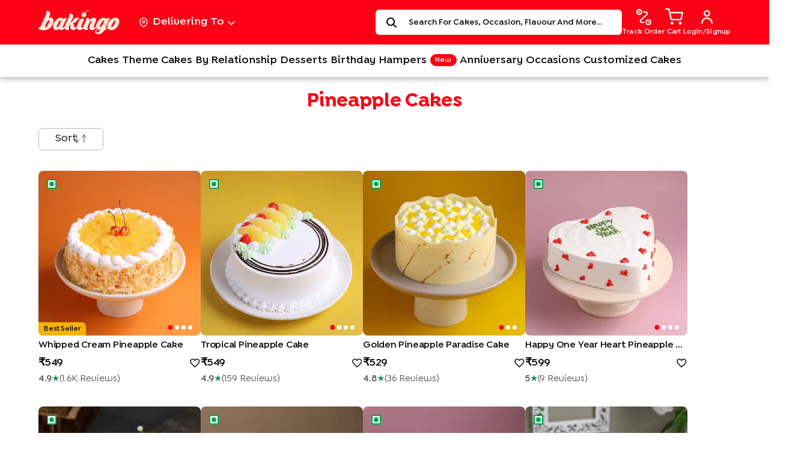

--- FILE ---
content_type: text/html; charset=utf-8
request_url: https://www.bakingo.com/pineapple-cakes
body_size: 163551
content:
<!doctype html><html lang="en"><head><meta data-react-helmet="true" charset="UTF-8"/><meta data-react-helmet="true" name="google-site-verification" content="3qCO9LRfBTC1B39ltZcVgZxAed2-jvvgiYnPNdvNVVY"/><meta data-react-helmet="true" name="description" content="Buy/Send fresh Pineapple Cake online in all sizes – Half kg, 1kg, 2kg &amp; more. Perfect for birthdays &amp; special occasions. Enjoy ✓Same Day &amp; Midnight Delivery ✓Free Shipping"/><meta data-react-helmet="true" name="keywords" content=""/><meta data-react-helmet="true" property="og:description" content="Buy/Send fresh Pineapple Cake online in all sizes – Half kg, 1kg, 2kg &amp; more. Perfect for birthdays &amp; special occasions. Enjoy ✓Same Day &amp; Midnight Delivery ✓Free Shipping"/><meta data-react-helmet="true" property="og:email" content=""/><meta data-react-helmet="true" property="og:title" content="Pineapple Cake | Order Fresh Pineapple Cakes Online | Bakingo"/><meta data-react-helmet="true" property="og:type" content="Website"/><meta data-react-helmet="true" property="og:url" content="https://www.bakingo.com/pineapple-cakes"/><meta data-react-helmet="true" property="og:image" content="https://bkmedia.bakingo.com/ssr-static/Bakingo.jpg"/><meta data-react-helmet="true" property="twitter:description" content="Buy/Send fresh Pineapple Cake online in all sizes – Half kg, 1kg, 2kg &amp; more. Perfect for birthdays &amp; special occasions. Enjoy ✓Same Day &amp; Midnight Delivery ✓Free Shipping"/><meta data-react-helmet="true" property="twitter:title" content="Pineapple Cake | Order Fresh Pineapple Cakes Online | Bakingo"/><meta data-react-helmet="true" property="twitter:url" content="https://www.bakingo.com/pineapple-cakes"/><meta data-react-helmet="true" name="title" content="Pineapple Cake | Order Fresh Pineapple Cakes Online | Bakingo"/><link data-react-helmet="true" rel="canonical" href="https://www.bakingo.com/pineapple-cakes"/><link rel="preconnect" href="https://dev.visualwebsiteoptimizer.com" crossorigin/><script type="text/javascript" id="vwoCode">window._vwo_code||function(){var e=!1,t=window,n=document,i=n.querySelector("#vwoCode"),o="_vwo_998508_settings",r={};try{var s=JSON.parse(localStorage.getItem("_vwo_998508_config"));r=s&&"object"==typeof s?s:{}}catch(e){}var a="session"===r.stT?t.sessionStorage:t.localStorage;code={nonce:i&&i.nonce,use_existing_jquery:function(){return"undefined"!=typeof use_existing_jquery?use_existing_jquery:void 0},library_tolerance:function(){return"undefined"!=typeof library_tolerance?library_tolerance:void 0},settings_tolerance:function(){return r.sT||2e3},hide_element_style:function(){return"{"+(r.hES||"opacity:0 !important;filter:alpha(opacity=0) !important;background:none !important;transition:none !important;")+"}"},hide_element:function(){return performance.getEntriesByName("first-contentful-paint")[0]?"":"string"==typeof r.hE?r.hE:"body"},getVersion:function(){return 2.1},finish:function(t){if(!e){e=!0;var i=n.getElementById("_vis_opt_path_hides");i&&i.parentNode.removeChild(i),t&&((new Image).src="https://dev.visualwebsiteoptimizer.com/ee.gif?a=998508"+t)}},finished:function(){return e},addScript:function(e){var t=n.createElement("script");t.type="text/javascript",e.src?t.src=e.src:t.text=e.text,i&&t.setAttribute("nonce",i.nonce),n.getElementsByTagName("head")[0].appendChild(t)},load:function(e,i){var r=this.getSettings(),s=n.createElement("script");if(i=i||{},r)s.textContent=r,n.getElementsByTagName("head")[0].appendChild(s),t.VWO&&!VWO.caE||(a.removeItem(o),this.load(e));else{var d=new XMLHttpRequest;d.open("GET",e,!0),d.withCredentials=!i.dSC,d.responseType=i.responseType||"text",d.onload=function(){if(i.onloadCb)return i.onloadCb(d,e);200===d.status||304===d.status?_vwo_code.addScript({text:d.responseText}):_vwo_code.finish("&e=loading_failure:"+e)},d.onerror=function(){if(i.onerrorCb)return i.onerrorCb(e);_vwo_code.finish("&e=loading_failure:"+e)},d.send()}},getSettings:function(){try{var e=a.getItem(o);if(!e)return;return e=JSON.parse(e),Date.now()>e.e?void a.removeItem(o):e.s}catch(e){return}},init:function(){if(!(n.URL.indexOf("__vwo_disable__")>-1)){var e,r=this.settings_tolerance();if(t._vwo_settings_timer=setTimeout((function(){_vwo_code.finish(),a.removeItem(o)}),r),"body"!==this.hide_element()){e=n.createElement("style");var s=this.hide_element(),d=s?s+this.hide_element_style():"",c=n.getElementsByTagName("head")[0];e.setAttribute("id","_vis_opt_path_hides"),i&&e.setAttribute("nonce",i.nonce),e.setAttribute("type","text/css"),e.styleSheet?e.styleSheet.cssText=d:e.appendChild(n.createTextNode(d)),c.appendChild(e)}else{e=n.getElementsByTagName("head")[0],(d=n.createElement("div")).style.cssText="z-index: 2147483647 !important;position: fixed !important;left: 0 !important;top: 0 !important;width: 100% !important;height: 100% !important;background: white !important;display: block !important;",d.setAttribute("id","_vis_opt_path_hides"),d.classList.add("_vis_hide_layer"),e.parentNode.insertBefore(d,e.nextSibling)}var _=window._vis_opt_url||n.URL,l="https://dev.visualwebsiteoptimizer.com/j.php?a=998508&u="+encodeURIComponent(_)+"&vn=2.1";-1!==t.location.search.indexOf("_vwo_xhr")?this.addScript({src:l}):this.load(l+"&x=true")}}},t._vwo_code=code,code.init()}()</script><link rel="icon" href="https://bkmedia.bakingo.com/bkssr/fav_1.png"/><meta name="p:domain_verify" content="a7b113d9c09711b4e55940f591b27bff"/><meta name="viewport" content="width=device-width,initial-scale=1"/><meta name="theme-color" content="#000000"/><link rel="apple-touch-icon" href="https://bkassets.bakingo.com/bakingo-ssr/apple-touch-icon.png"/><link rel="apple-touch-icon-precomposed" href="https://bkassets.bakingo.com/bakingo-ssr/apple-touch-icon-precomposed.png"/><link rel="apple-touch-icon-57x57" href="https://bkassets.bakingo.com/bakingo-ssr/apple-touch-icon-57x57.png"/><link rel="apple-touch-icon-57x57-precomposed" href="https://bkassets.bakingo.com/bakingo-ssr/apple-touch-icon-57x57-precomposed.png"/><link rel="apple-touch-icon-76x76" href="https://bkassets.bakingo.com/bakingo-ssr/apple-touch-icon-76x76.png"/><link rel="apple-touch-icon-76x76-precomposed" href="https://bkassets.bakingo.com/bakingo-ssr/apple-touch-icon-76x76-precomposed.png"/><link rel="apple-touch-icon-114x114" href="https://bkassets.bakingo.com/bakingo-ssr/apple-touch-icon-114x114.png"/><link rel="apple-touch-icon-114x114-precomposed" href="https://bkassets.bakingo.com/bakingo-ssr/apple-touch-icon-114x114-precomposed.png"/><link rel="apple-touch-icon-120x120" href="https://bkassets.bakingo.com/bakingo-ssr/apple-touch-icon-120x120.png"/><link rel="apple-touch-icon-120x120-precomposed" href="https://bkassets.bakingo.com/bakingo-ssr/apple-touch-icon-120x120-precomposed.png"/><link rel="apple-touch-icon-152x152" href="https://bkassets.bakingo.com/bakingo-ssr/apple-touch-icon-152x152.png"/><link rel="apple-touch-icon-152x152-precomposed" href="https://bkassets.bakingo.com/bakingo-ssr/apple-touch-icon-152x152-precomposed.png"/><link rel="apple-touch-icon-180x180" href="https://bkassets.bakingo.com/bakingo-ssr/apple-touch-icon-180x180.png"/><link rel="apple-touch-icon-180x180-precomposed" href="https://bkassets.bakingo.com/bakingo-ssr/apple-touch-icon-180x180-precomposed.png"/><link rel="preconnect" href="https://bkassets.bakingo.com"/><link rel="preconnect" href="https://bkassets.bakingo.com" crossorigin/><link rel="manifest" href="https://bkassets.bakingo.com/bakingo-ssr/manifest.json"/><script type="application/ld+json">{
        "@context": "https://schema.org",
        "@type": "Organization",
        "name": "Bakingo",
        "url": "https://www.bakingo.com",
        "logo": "https://bkassets.bakingo.com/bakingo-ssr/static/media/copyright.a7ac9fa8.svg",
        "contactPoint": {
         "@type": "ContactPoint",
         "telephone": "+91 8882553333",
         "contactType": "customer service",
         "areaServed": "IN"
       },
        "sameAs": [
          "https://www.facebook.com/bakingo/",
        "https://www.instagram.com/bakingo_official/",
        "https://www.youtube.com/channel/UC7MsIUZGOOpVE_vHlklwM4Q",
          "https://www.pinterest.com/bakingo/",
        "https://www.linkedin.com/company/bakingo/"
          
        ]
      }</script><link rel="preload" href="https://bkmedia.bakingo.com/ssr-static/IsidoraSansAlt-SemiBold.woff2" as="font" type="font/woff2" crossorigin><title data-react-helmet="true">Pineapple Cake | Order Fresh Pineapple Cakes Online | Bakingo</title><style data-href="/static/css/67.033c83de.chunk.css">.image-gallery-icon{color:#fff;transition:all .3s ease-out;-webkit-appearance:none;appearance:none;background-color:transparent;border:0;cursor:pointer;outline:none;position:absolute;z-index:4;-webkit-filter:drop-shadow(0 2px 2px #1a1a1a);filter:drop-shadow(0 2px 2px #1a1a1a)}@media(hover:hover)and (pointer:fine){.image-gallery-icon:hover{color:#337ab7}.image-gallery-icon:hover .image-gallery-svg{-webkit-transform:scale(1.1);transform:scale(1.1)}}.image-gallery-icon:focus{outline:2px solid #337ab7}.image-gallery-using-mouse .image-gallery-icon:focus{outline:none}.image-gallery-fullscreen-button,.image-gallery-play-button{bottom:0;padding:20px}.image-gallery-fullscreen-button .image-gallery-svg,.image-gallery-play-button .image-gallery-svg{height:28px;width:28px}@media(max-width:768px){.image-gallery-fullscreen-button,.image-gallery-play-button{padding:15px}.image-gallery-fullscreen-button .image-gallery-svg,.image-gallery-play-button .image-gallery-svg{height:24px;width:24px}}@media(max-width:480px){.image-gallery-fullscreen-button,.image-gallery-play-button{padding:10px}.image-gallery-fullscreen-button .image-gallery-svg,.image-gallery-play-button .image-gallery-svg{height:16px;width:16px}}.image-gallery-fullscreen-button{right:0}.image-gallery-play-button{left:0}.image-gallery-left-nav,.image-gallery-right-nav{padding:50px 10px;top:50%;-webkit-transform:translateY(-50%);transform:translateY(-50%)}.image-gallery-left-nav .image-gallery-svg,.image-gallery-right-nav .image-gallery-svg{height:120px;width:60px}@media(max-width:768px){.image-gallery-left-nav .image-gallery-svg,.image-gallery-right-nav .image-gallery-svg{height:72px;width:36px}}@media(max-width:480px){.image-gallery-left-nav .image-gallery-svg,.image-gallery-right-nav .image-gallery-svg{height:48px;width:24px}}.image-gallery-left-nav[disabled],.image-gallery-right-nav[disabled]{cursor:disabled;opacity:.6;pointer-events:none}.image-gallery-left-nav{left:0}.image-gallery-right-nav{right:0}.image-gallery{-webkit-user-select:none;-ms-user-select:none;-o-user-select:none;user-select:none;-webkit-tap-highlight-color:rgba(0,0,0,0);position:relative}.image-gallery.fullscreen-modal{background:#000;bottom:0;height:100%;left:0;position:fixed;right:0;top:0;width:100%;z-index:5}.image-gallery.fullscreen-modal .image-gallery-content{top:50%;-webkit-transform:translateY(-50%);transform:translateY(-50%)}.image-gallery-content{position:relative;line-height:0;top:0}.image-gallery-content.fullscreen{background:#000}.image-gallery-content .image-gallery-slide .image-gallery-image{max-height:calc(100vh - 80px)}.image-gallery-content.left .image-gallery-slide .image-gallery-image,.image-gallery-content.right .image-gallery-slide .image-gallery-image{max-height:100vh}.image-gallery-slide-wrapper{position:relative}.image-gallery-slide-wrapper.left,.image-gallery-slide-wrapper.right{display:inline-block;width:calc(100% - 110px)}@media(max-width:768px){.image-gallery-slide-wrapper.left,.image-gallery-slide-wrapper.right{width:calc(100% - 87px)}}.image-gallery-slide-wrapper.image-gallery-rtl{direction:rtl}.image-gallery-slides{line-height:0;overflow:hidden;position:relative;white-space:nowrap;text-align:center}.image-gallery-slide{left:0;position:absolute;top:0;width:100%}.image-gallery-slide.center{position:relative}.image-gallery-slide .image-gallery-image{width:100%;object-fit:contain}.image-gallery-slide .image-gallery-description{background:rgba(0,0,0,.4);bottom:70px;color:#fff;left:0;line-height:1;padding:10px 20px;position:absolute;white-space:normal}@media(max-width:768px){.image-gallery-slide .image-gallery-description{bottom:45px;font-size:.8em;padding:8px 15px}}.image-gallery-bullets{bottom:20px;left:0;margin:0 auto;position:absolute;right:0;width:80%;z-index:4}.image-gallery-bullets .image-gallery-bullets-container{margin:0;padding:0;text-align:center}.image-gallery-bullets .image-gallery-bullet{-webkit-appearance:none;appearance:none;background-color:transparent;border:1px solid #fff;border-radius:50%;box-shadow:0 2px 2px #1a1a1a;cursor:pointer;display:inline-block;margin:0 5px;outline:none;padding:5px;transition:all .2s ease-out}@media(max-width:768px){.image-gallery-bullets .image-gallery-bullet{margin:0 3px;padding:3px}}@media(max-width:480px){.image-gallery-bullets .image-gallery-bullet{padding:2.7px}}.image-gallery-bullets .image-gallery-bullet:focus{-webkit-transform:scale(1.2);transform:scale(1.2);background:#337ab7;border:1px solid #337ab7}.image-gallery-bullets .image-gallery-bullet.active{-webkit-transform:scale(1.2);transform:scale(1.2);border:1px solid #fff;background:#fff}@media(hover:hover)and (pointer:fine){.image-gallery-bullets .image-gallery-bullet:hover{background:#337ab7;border:1px solid #337ab7}.image-gallery-bullets .image-gallery-bullet.active:hover{background:#337ab7}}.image-gallery-thumbnails-wrapper{position:relative}.image-gallery-thumbnails-wrapper.thumbnails-swipe-horizontal{touch-action:pan-y}.image-gallery-thumbnails-wrapper.thumbnails-swipe-vertical{touch-action:pan-x}.image-gallery-thumbnails-wrapper.thumbnails-wrapper-rtl{direction:rtl}.image-gallery-thumbnails-wrapper.left,.image-gallery-thumbnails-wrapper.right{display:inline-block;vertical-align:top;width:100px}@media(max-width:768px){.image-gallery-thumbnails-wrapper.left,.image-gallery-thumbnails-wrapper.right{width:81px}}.image-gallery-thumbnails-wrapper.left .image-gallery-thumbnails,.image-gallery-thumbnails-wrapper.right .image-gallery-thumbnails{height:100%;width:100%;left:0;padding:0;position:absolute;top:0}.image-gallery-thumbnails-wrapper.left .image-gallery-thumbnails .image-gallery-thumbnail,.image-gallery-thumbnails-wrapper.right .image-gallery-thumbnails .image-gallery-thumbnail{display:block;margin-right:0;padding:0}.image-gallery-thumbnails-wrapper.left .image-gallery-thumbnails .image-gallery-thumbnail+.image-gallery-thumbnail,.image-gallery-thumbnails-wrapper.right .image-gallery-thumbnails .image-gallery-thumbnail+.image-gallery-thumbnail{margin-left:0;margin-top:2px}.image-gallery-thumbnails-wrapper.left,.image-gallery-thumbnails-wrapper.right{margin:0 5px}@media(max-width:768px){.image-gallery-thumbnails-wrapper.left,.image-gallery-thumbnails-wrapper.right{margin:0 3px}}.image-gallery-thumbnails{overflow:hidden;padding:5px 0}@media(max-width:768px){.image-gallery-thumbnails{padding:3px 0}}.image-gallery-thumbnails .image-gallery-thumbnails-container{cursor:pointer;text-align:center;white-space:nowrap}.image-gallery-thumbnail{display:inline-block;border:4px solid transparent;transition:border .3s ease-out;width:100px;background:transparent;padding:0}@media(max-width:768px){.image-gallery-thumbnail{border:3px solid transparent;width:81px}}.image-gallery-thumbnail+.image-gallery-thumbnail{margin-left:2px}.image-gallery-thumbnail .image-gallery-thumbnail-inner{display:block;position:relative}.image-gallery-thumbnail .image-gallery-thumbnail-image{vertical-align:middle;width:100%;line-height:0}.image-gallery-thumbnail.active,.image-gallery-thumbnail:focus{outline:none;border:4px solid #337ab7}@media(max-width:768px){.image-gallery-thumbnail.active,.image-gallery-thumbnail:focus{border:3px solid #337ab7}}@media(hover:hover)and (pointer:fine){.image-gallery-thumbnail:hover{outline:none;border:4px solid #337ab7}}@media(hover:hover)and (pointer:fine)and (max-width:768px){.image-gallery-thumbnail:hover{border:3px solid #337ab7}}.image-gallery-thumbnail-label{box-sizing:border-box;color:#fff;font-size:1em;left:0;line-height:1em;padding:5%;position:absolute;top:50%;text-shadow:0 2px 2px #1a1a1a;-webkit-transform:translateY(-50%);transform:translateY(-50%);white-space:normal;width:100%}@media(max-width:768px){.image-gallery-thumbnail-label{font-size:.8em;line-height:.8em}}.image-gallery-index{background:rgba(0,0,0,.4);color:#fff;line-height:1;padding:10px 20px;position:absolute;right:0;top:0;z-index:4}@media(max-width:768px){.image-gallery-index{font-size:.8em;padding:5px 10px}}.carousel.carousel-slider .control-arrow,.carousel .control-arrow{transition:all .25s ease-in;opacity:.4;filter:alpha(opacity=40);position:absolute;z-index:2;top:20px;background:none;border:0;font-size:32px;cursor:pointer}.carousel .control-arrow:focus,.carousel .control-arrow:hover{opacity:1;filter:alpha(opacity=100)}.carousel.carousel-slider .control-arrow:before,.carousel .control-arrow:before{margin:0 5px;display:inline-block;border-top:8px solid transparent;border-bottom:8px solid transparent;content:""}.carousel .control-disabled.control-arrow{opacity:0;filter:alpha(opacity=0);cursor:inherit;display:none}.carousel .control-prev.control-arrow{left:0}.carousel .control-prev.control-arrow:before{border-right:8px solid #fff}.carousel .control-next.control-arrow{right:0}.carousel .control-next.control-arrow:before{border-left:8px solid #fff}.carousel-root{outline:none}.carousel{position:relative;width:100%}.carousel *{box-sizing:border-box}.carousel img{width:100%;display:inline-block;pointer-events:none}.carousel .carousel{position:relative}.carousel .control-arrow{outline:0;border:0;background:none;top:50%;margin-top:-13px;font-size:18px}.carousel .thumbs-wrapper{margin:20px;overflow:hidden}.carousel .thumbs{transition:all .15s ease-in;-webkit-transform:translateZ(0);transform:translateZ(0);position:relative;list-style:none;white-space:nowrap}.carousel .thumb{transition:border .15s ease-in;display:inline-block;margin-right:6px;white-space:nowrap;overflow:hidden;border:3px solid #fff;padding:2px}.carousel .thumb:focus{border:3px solid #ccc;outline:none}.carousel .thumb.selected,.carousel .thumb:hover{border:3px solid #333}.carousel .thumb img{vertical-align:top}.carousel.carousel-slider{position:relative;margin:0;overflow:hidden}.carousel.carousel-slider .control-arrow{top:0;color:#fff;font-size:26px;bottom:0;margin-top:0;padding:5px}.carousel.carousel-slider .control-arrow:hover{background:rgba(0,0,0,.2)}.carousel .slider-wrapper{overflow:hidden;margin:auto;width:100%;transition:height .15s ease-in}.carousel .slider-wrapper.axis-horizontal .slider{-ms-box-orient:horizontal;display:-moz-flex;display:flex}.carousel .slider-wrapper.axis-horizontal .slider .slide{flex-direction:column;flex-flow:column}.carousel .slider-wrapper.axis-vertical{-ms-box-orient:horizontal;display:-moz-flex;display:flex}.carousel .slider-wrapper.axis-vertical .slider{flex-direction:column}.carousel .slider{margin:0;padding:0;position:relative;list-style:none;width:100%}.carousel .slider.animated{transition:all .35s ease-in-out}.carousel .slide{min-width:100%;margin:0;position:relative;text-align:center}.carousel .slide img{width:100%;vertical-align:top;border:0}.carousel .slide iframe{display:inline-block;width:calc(100% - 80px);margin:0 40px 40px;border:0}.carousel .slide .legend{transition:all .5s ease-in-out;position:absolute;bottom:40px;left:50%;margin-left:-45%;width:90%;border-radius:10px;background:#000;color:#fff;padding:10px;font-size:12px;text-align:center;opacity:.25;transition:opacity .35s ease-in-out}.carousel .control-dots{position:absolute;bottom:0;margin:10px 0;padding:0;text-align:center;width:100%;z-index:1}@media (min-width:960px){.carousel .control-dots{bottom:0}}.carousel .control-dots .dot{transition:opacity .25s ease-in;opacity:.3;filter:alpha(opacity=30);box-shadow:1px 1px 2px rgba(0,0,0,.9);background:#fff;border-radius:50%;width:8px;height:8px;cursor:pointer;display:inline-block;margin:0 8px}.carousel .control-dots .dot.selected,.carousel .control-dots .dot:hover{opacity:1;filter:alpha(opacity=100)}.carousel .carousel-status{position:absolute;top:0;right:0;padding:5px;font-size:10px;text-shadow:1px 1px 1px rgba(0,0,0,.9);color:#fff}.carousel:hover .slide .legend{opacity:1}.slide-pane{display:flex;flex-direction:column;background:#fff;min-width:100px;height:100%;box-shadow:0 8px 8px rgba(0,0,0,.5);transition:-webkit-transform .5s;transition:transform .5s;transition:transform .5s,-webkit-transform .5s;will-change:transform}.slide-pane:focus{outline-style:none}.slide-pane_from_right{margin-left:auto;-webkit-transform:translateX(100%);transform:translateX(100%)}.slide-pane_from_right.content-after-open{-webkit-transform:translateX(0);transform:translateX(0)}.slide-pane_from_right.content-before-close{-webkit-transform:translateX(100%);transform:translateX(100%)}.slide-pane_from_left{margin-right:auto;-webkit-transform:translateX(-100%);transform:translateX(-100%)}.slide-pane_from_left.content-after-open{-webkit-transform:translateX(0);transform:translateX(0)}.slide-pane_from_left.content-before-close{-webkit-transform:translateX(-100%);transform:translateX(-100%)}.slide-pane_from_bottom{height:90vh;margin-top:10vh;-webkit-transform:translateY(100%);transform:translateY(100%)}.slide-pane_from_bottom.content-after-open{-webkit-transform:translateY(0);transform:translateY(0)}.slide-pane_from_bottom.content-before-close{-webkit-transform:translateY(100%);transform:translateY(100%)}.slide-pane__overlay{position:fixed;top:0;left:0;right:0;bottom:0;background-color:transparent}.slide-pane__overlay.overlay-after-open{background-color:rgba(0,0,0,.3);transition:background-color .5s}.slide-pane__overlay.overlay-before-close{background-color:transparent}.slide-pane__header{display:flex;flex:0 0 64px;align-items:center;background:#ebebeb;height:64px;border-bottom:1px solid rgba(0,0,0,.1)}.slide-pane__title-wrapper{display:flex;flex:1 1;flex-direction:column;margin-left:32px;min-width:0}.slide-pane .slide-pane__title{font-size:18px;font-weight:400;max-width:80%;white-space:nowrap;overflow:hidden;text-overflow:ellipsis;margin:0;padding:0}.slide-pane__close{margin-left:24px;padding:16px;opacity:.7;cursor:pointer}.slide-pane__close svg{width:12px;padding:0}.slide-pane__content{position:relative;overflow-y:auto;padding:24px 32px;flex:1 1 auto}.slide-pane__subtitle{font-size:12px;margin-top:2px}:root{--toastify-color-light:#fff;--toastify-color-dark:#121212;--toastify-color-info:#3498db;--toastify-color-success:#07bc0c;--toastify-color-warning:#f1c40f;--toastify-color-error:#e74c3c;--toastify-color-transparent:hsla(0,0%,100%,0.7);--toastify-icon-color-info:var(--toastify-color-info);--toastify-icon-color-success:var(--toastify-color-success);--toastify-icon-color-warning:var(--toastify-color-warning);--toastify-icon-color-error:var(--toastify-color-error);--toastify-toast-width:320px;--toastify-toast-background:#fff;--toastify-toast-min-height:64px;--toastify-toast-max-height:800px;--toastify-font-family:sans-serif;--toastify-z-index:9999;--toastify-text-color-light:#757575;--toastify-text-color-dark:#fff;--toastify-text-color-info:#fff;--toastify-text-color-success:#fff;--toastify-text-color-warning:#fff;--toastify-text-color-error:#fff;--toastify-spinner-color:#616161;--toastify-spinner-color-empty-area:#e0e0e0;--toastify-color-progress-light:linear-gradient(90deg,#4cd964,#5ac8fa,#007aff,#34aadc,#5856d6,#ff2d55);--toastify-color-progress-dark:#bb86fc;--toastify-color-progress-info:var(--toastify-color-info);--toastify-color-progress-success:var(--toastify-color-success);--toastify-color-progress-warning:var(--toastify-color-warning);--toastify-color-progress-error:var(--toastify-color-error)}.Toastify__toast-container{z-index:9999;z-index:var(--toastify-z-index);-webkit-transform:translateZ(9999);-webkit-transform:translateZ(var(--toastify-z-index));position:fixed;padding:4px;width:320px;width:var(--toastify-toast-width);box-sizing:border-box;color:#fff}.Toastify__toast-container--top-left{top:1em;left:1em}.Toastify__toast-container--top-center{top:1em;left:50%;-webkit-transform:translateX(-50%);transform:translateX(-50%)}.Toastify__toast-container--top-right{top:1em;right:1em}.Toastify__toast-container--bottom-left{bottom:1em;left:1em}.Toastify__toast-container--bottom-center{bottom:1em;left:50%;-webkit-transform:translateX(-50%);transform:translateX(-50%)}.Toastify__toast-container--bottom-right{bottom:1em;right:1em}@media only screen and (max-width:480px){.Toastify__toast-container{width:100vw;padding:0;left:0;margin:0}.Toastify__toast-container--top-center,.Toastify__toast-container--top-left,.Toastify__toast-container--top-right{top:0;-webkit-transform:translateX(0);transform:translateX(0)}.Toastify__toast-container--bottom-center,.Toastify__toast-container--bottom-left,.Toastify__toast-container--bottom-right{bottom:0;-webkit-transform:translateX(0);transform:translateX(0)}.Toastify__toast-container--rtl{right:0;left:auto}}.Toastify__toast{position:relative;min-height:64px;min-height:var(--toastify-toast-min-height);box-sizing:border-box;margin-bottom:1rem;padding:8px;border-radius:4px;box-shadow:0 1px 10px 0 rgba(0,0,0,.1),0 2px 15px 0 rgba(0,0,0,.05);display:flex;justify-content:space-between;max-height:800px;max-height:var(--toastify-toast-max-height);overflow:hidden;font-family:sans-serif;font-family:var(--toastify-font-family);cursor:pointer;direction:ltr}.Toastify__toast--rtl{direction:rtl}.Toastify__toast-body{margin:auto 0;flex:1 1 auto;padding:6px;display:flex;align-items:center}.Toastify__toast-body>div:last-child{flex:1 1}.Toastify__toast-icon{-webkit-margin-end:10px;margin-inline-end:10px;width:20px;flex-shrink:0;display:flex}.Toastify--animate{-webkit-animation-fill-mode:both;animation-fill-mode:both;-webkit-animation-duration:.7s;animation-duration:.7s}.Toastify--animate-icon{-webkit-animation-fill-mode:both;animation-fill-mode:both;-webkit-animation-duration:.3s;animation-duration:.3s}@media only screen and (max-width:480px){.Toastify__toast{margin-bottom:0;border-radius:0}}.Toastify__toast-theme--dark{background:#121212;background:var(--toastify-color-dark);color:#fff;color:var(--toastify-text-color-dark)}.Toastify__toast-theme--colored.Toastify__toast--default,.Toastify__toast-theme--light{background:#fff;background:var(--toastify-color-light);color:#757575;color:var(--toastify-text-color-light)}.Toastify__toast-theme--colored.Toastify__toast--info{color:#fff;color:var(--toastify-text-color-info);background:#3498db;background:var(--toastify-color-info)}.Toastify__toast-theme--colored.Toastify__toast--success{color:#fff;color:var(--toastify-text-color-success);background:#07bc0c;background:var(--toastify-color-success)}.Toastify__toast-theme--colored.Toastify__toast--warning{color:#fff;color:var(--toastify-text-color-warning);background:#f1c40f;background:var(--toastify-color-warning)}.Toastify__toast-theme--colored.Toastify__toast--error{color:#fff;color:var(--toastify-text-color-error);background:#e74c3c;background:var(--toastify-color-error)}.Toastify__progress-bar-theme--light{background:linear-gradient(90deg,#4cd964,#5ac8fa,#007aff,#34aadc,#5856d6,#ff2d55);background:var(--toastify-color-progress-light)}.Toastify__progress-bar-theme--dark{background:#bb86fc;background:var(--toastify-color-progress-dark)}.Toastify__progress-bar--info{background:#3498db;background:var(--toastify-color-progress-info)}.Toastify__progress-bar--success{background:#07bc0c;background:var(--toastify-color-progress-success)}.Toastify__progress-bar--warning{background:#f1c40f;background:var(--toastify-color-progress-warning)}.Toastify__progress-bar--error{background:#e74c3c;background:var(--toastify-color-progress-error)}.Toastify__progress-bar-theme--colored.Toastify__progress-bar--error,.Toastify__progress-bar-theme--colored.Toastify__progress-bar--info,.Toastify__progress-bar-theme--colored.Toastify__progress-bar--success,.Toastify__progress-bar-theme--colored.Toastify__progress-bar--warning{background:hsla(0,0%,100%,.7);background:var(--toastify-color-transparent)}.Toastify__close-button{color:#fff;background:transparent;outline:none;border:none;padding:0;cursor:pointer;opacity:.7;transition:.3s ease;align-self:flex-start}.Toastify__close-button--light{color:#000;opacity:.3}.Toastify__close-button>svg{fill:currentColor;height:16px;width:14px}.Toastify__close-button:focus,.Toastify__close-button:hover{opacity:1}@-webkit-keyframes Toastify__trackProgress{0%{-webkit-transform:scaleX(1);transform:scaleX(1)}to{-webkit-transform:scaleX(0);transform:scaleX(0)}}@keyframes Toastify__trackProgress{0%{-webkit-transform:scaleX(1);transform:scaleX(1)}to{-webkit-transform:scaleX(0);transform:scaleX(0)}}.Toastify__progress-bar{position:absolute;bottom:0;left:0;width:100%;height:5px;z-index:9999;z-index:var(--toastify-z-index);opacity:.7;-webkit-transform-origin:left;transform-origin:left}.Toastify__progress-bar--animated{-webkit-animation:Toastify__trackProgress linear 1 forwards;animation:Toastify__trackProgress linear 1 forwards}.Toastify__progress-bar--controlled{transition:-webkit-transform .2s;transition:transform .2s;transition:transform .2s,-webkit-transform .2s}.Toastify__progress-bar--rtl{right:0;left:auto;-webkit-transform-origin:right;transform-origin:right}.Toastify__spinner{width:20px;height:20px;box-sizing:border-box;border-radius:100%;border:2px solid #e0e0e0;border-color:var(--toastify-spinner-color-empty-area);border-right:2px solid var(--toastify-spinner-color);-webkit-animation:Toastify__spin .65s linear infinite;animation:Toastify__spin .65s linear infinite}@-webkit-keyframes Toastify__bounceInRight{0%,60%,75%,90%,to{-webkit-animation-timing-function:cubic-bezier(.215,.61,.355,1);animation-timing-function:cubic-bezier(.215,.61,.355,1)}0%{opacity:0;-webkit-transform:translate3d(3000px,0,0);transform:translate3d(3000px,0,0)}60%{opacity:1;-webkit-transform:translate3d(-25px,0,0);transform:translate3d(-25px,0,0)}75%{-webkit-transform:translate3d(10px,0,0);transform:translate3d(10px,0,0)}90%{-webkit-transform:translate3d(-5px,0,0);transform:translate3d(-5px,0,0)}to{-webkit-transform:none;transform:none}}@keyframes Toastify__bounceInRight{0%,60%,75%,90%,to{-webkit-animation-timing-function:cubic-bezier(.215,.61,.355,1);animation-timing-function:cubic-bezier(.215,.61,.355,1)}0%{opacity:0;-webkit-transform:translate3d(3000px,0,0);transform:translate3d(3000px,0,0)}60%{opacity:1;-webkit-transform:translate3d(-25px,0,0);transform:translate3d(-25px,0,0)}75%{-webkit-transform:translate3d(10px,0,0);transform:translate3d(10px,0,0)}90%{-webkit-transform:translate3d(-5px,0,0);transform:translate3d(-5px,0,0)}to{-webkit-transform:none;transform:none}}@-webkit-keyframes Toastify__bounceOutRight{20%{opacity:1;-webkit-transform:translate3d(-20px,0,0);transform:translate3d(-20px,0,0)}to{opacity:0;-webkit-transform:translate3d(2000px,0,0);transform:translate3d(2000px,0,0)}}@keyframes Toastify__bounceOutRight{20%{opacity:1;-webkit-transform:translate3d(-20px,0,0);transform:translate3d(-20px,0,0)}to{opacity:0;-webkit-transform:translate3d(2000px,0,0);transform:translate3d(2000px,0,0)}}@-webkit-keyframes Toastify__bounceInLeft{0%,60%,75%,90%,to{-webkit-animation-timing-function:cubic-bezier(.215,.61,.355,1);animation-timing-function:cubic-bezier(.215,.61,.355,1)}0%{opacity:0;-webkit-transform:translate3d(-3000px,0,0);transform:translate3d(-3000px,0,0)}60%{opacity:1;-webkit-transform:translate3d(25px,0,0);transform:translate3d(25px,0,0)}75%{-webkit-transform:translate3d(-10px,0,0);transform:translate3d(-10px,0,0)}90%{-webkit-transform:translate3d(5px,0,0);transform:translate3d(5px,0,0)}to{-webkit-transform:none;transform:none}}@keyframes Toastify__bounceInLeft{0%,60%,75%,90%,to{-webkit-animation-timing-function:cubic-bezier(.215,.61,.355,1);animation-timing-function:cubic-bezier(.215,.61,.355,1)}0%{opacity:0;-webkit-transform:translate3d(-3000px,0,0);transform:translate3d(-3000px,0,0)}60%{opacity:1;-webkit-transform:translate3d(25px,0,0);transform:translate3d(25px,0,0)}75%{-webkit-transform:translate3d(-10px,0,0);transform:translate3d(-10px,0,0)}90%{-webkit-transform:translate3d(5px,0,0);transform:translate3d(5px,0,0)}to{-webkit-transform:none;transform:none}}@-webkit-keyframes Toastify__bounceOutLeft{20%{opacity:1;-webkit-transform:translate3d(20px,0,0);transform:translate3d(20px,0,0)}to{opacity:0;-webkit-transform:translate3d(-2000px,0,0);transform:translate3d(-2000px,0,0)}}@keyframes Toastify__bounceOutLeft{20%{opacity:1;-webkit-transform:translate3d(20px,0,0);transform:translate3d(20px,0,0)}to{opacity:0;-webkit-transform:translate3d(-2000px,0,0);transform:translate3d(-2000px,0,0)}}@-webkit-keyframes Toastify__bounceInUp{0%,60%,75%,90%,to{-webkit-animation-timing-function:cubic-bezier(.215,.61,.355,1);animation-timing-function:cubic-bezier(.215,.61,.355,1)}0%{opacity:0;-webkit-transform:translate3d(0,3000px,0);transform:translate3d(0,3000px,0)}60%{opacity:1;-webkit-transform:translate3d(0,-20px,0);transform:translate3d(0,-20px,0)}75%{-webkit-transform:translate3d(0,10px,0);transform:translate3d(0,10px,0)}90%{-webkit-transform:translate3d(0,-5px,0);transform:translate3d(0,-5px,0)}to{-webkit-transform:translateZ(0);transform:translateZ(0)}}@keyframes Toastify__bounceInUp{0%,60%,75%,90%,to{-webkit-animation-timing-function:cubic-bezier(.215,.61,.355,1);animation-timing-function:cubic-bezier(.215,.61,.355,1)}0%{opacity:0;-webkit-transform:translate3d(0,3000px,0);transform:translate3d(0,3000px,0)}60%{opacity:1;-webkit-transform:translate3d(0,-20px,0);transform:translate3d(0,-20px,0)}75%{-webkit-transform:translate3d(0,10px,0);transform:translate3d(0,10px,0)}90%{-webkit-transform:translate3d(0,-5px,0);transform:translate3d(0,-5px,0)}to{-webkit-transform:translateZ(0);transform:translateZ(0)}}@-webkit-keyframes Toastify__bounceOutUp{20%{-webkit-transform:translate3d(0,-10px,0);transform:translate3d(0,-10px,0)}40%,45%{opacity:1;-webkit-transform:translate3d(0,20px,0);transform:translate3d(0,20px,0)}to{opacity:0;-webkit-transform:translate3d(0,-2000px,0);transform:translate3d(0,-2000px,0)}}@keyframes Toastify__bounceOutUp{20%{-webkit-transform:translate3d(0,-10px,0);transform:translate3d(0,-10px,0)}40%,45%{opacity:1;-webkit-transform:translate3d(0,20px,0);transform:translate3d(0,20px,0)}to{opacity:0;-webkit-transform:translate3d(0,-2000px,0);transform:translate3d(0,-2000px,0)}}@-webkit-keyframes Toastify__bounceInDown{0%,60%,75%,90%,to{-webkit-animation-timing-function:cubic-bezier(.215,.61,.355,1);animation-timing-function:cubic-bezier(.215,.61,.355,1)}0%{opacity:0;-webkit-transform:translate3d(0,-3000px,0);transform:translate3d(0,-3000px,0)}60%{opacity:1;-webkit-transform:translate3d(0,25px,0);transform:translate3d(0,25px,0)}75%{-webkit-transform:translate3d(0,-10px,0);transform:translate3d(0,-10px,0)}90%{-webkit-transform:translate3d(0,5px,0);transform:translate3d(0,5px,0)}to{-webkit-transform:none;transform:none}}@keyframes Toastify__bounceInDown{0%,60%,75%,90%,to{-webkit-animation-timing-function:cubic-bezier(.215,.61,.355,1);animation-timing-function:cubic-bezier(.215,.61,.355,1)}0%{opacity:0;-webkit-transform:translate3d(0,-3000px,0);transform:translate3d(0,-3000px,0)}60%{opacity:1;-webkit-transform:translate3d(0,25px,0);transform:translate3d(0,25px,0)}75%{-webkit-transform:translate3d(0,-10px,0);transform:translate3d(0,-10px,0)}90%{-webkit-transform:translate3d(0,5px,0);transform:translate3d(0,5px,0)}to{-webkit-transform:none;transform:none}}@-webkit-keyframes Toastify__bounceOutDown{20%{-webkit-transform:translate3d(0,10px,0);transform:translate3d(0,10px,0)}40%,45%{opacity:1;-webkit-transform:translate3d(0,-20px,0);transform:translate3d(0,-20px,0)}to{opacity:0;-webkit-transform:translate3d(0,2000px,0);transform:translate3d(0,2000px,0)}}@keyframes Toastify__bounceOutDown{20%{-webkit-transform:translate3d(0,10px,0);transform:translate3d(0,10px,0)}40%,45%{opacity:1;-webkit-transform:translate3d(0,-20px,0);transform:translate3d(0,-20px,0)}to{opacity:0;-webkit-transform:translate3d(0,2000px,0);transform:translate3d(0,2000px,0)}}.Toastify__bounce-enter--bottom-left,.Toastify__bounce-enter--top-left{-webkit-animation-name:Toastify__bounceInLeft;animation-name:Toastify__bounceInLeft}.Toastify__bounce-enter--bottom-right,.Toastify__bounce-enter--top-right{-webkit-animation-name:Toastify__bounceInRight;animation-name:Toastify__bounceInRight}.Toastify__bounce-enter--top-center{-webkit-animation-name:Toastify__bounceInDown;animation-name:Toastify__bounceInDown}.Toastify__bounce-enter--bottom-center{-webkit-animation-name:Toastify__bounceInUp;animation-name:Toastify__bounceInUp}.Toastify__bounce-exit--bottom-left,.Toastify__bounce-exit--top-left{-webkit-animation-name:Toastify__bounceOutLeft;animation-name:Toastify__bounceOutLeft}.Toastify__bounce-exit--bottom-right,.Toastify__bounce-exit--top-right{-webkit-animation-name:Toastify__bounceOutRight;animation-name:Toastify__bounceOutRight}.Toastify__bounce-exit--top-center{-webkit-animation-name:Toastify__bounceOutUp;animation-name:Toastify__bounceOutUp}.Toastify__bounce-exit--bottom-center{-webkit-animation-name:Toastify__bounceOutDown;animation-name:Toastify__bounceOutDown}@-webkit-keyframes Toastify__zoomIn{0%{opacity:0;-webkit-transform:scale3d(.3,.3,.3);transform:scale3d(.3,.3,.3)}50%{opacity:1}}@keyframes Toastify__zoomIn{0%{opacity:0;-webkit-transform:scale3d(.3,.3,.3);transform:scale3d(.3,.3,.3)}50%{opacity:1}}@-webkit-keyframes Toastify__zoomOut{0%{opacity:1}50%{opacity:0;-webkit-transform:scale3d(.3,.3,.3);transform:scale3d(.3,.3,.3)}to{opacity:0}}@keyframes Toastify__zoomOut{0%{opacity:1}50%{opacity:0;-webkit-transform:scale3d(.3,.3,.3);transform:scale3d(.3,.3,.3)}to{opacity:0}}.Toastify__zoom-enter{-webkit-animation-name:Toastify__zoomIn;animation-name:Toastify__zoomIn}.Toastify__zoom-exit{-webkit-animation-name:Toastify__zoomOut;animation-name:Toastify__zoomOut}@-webkit-keyframes Toastify__flipIn{0%{-webkit-transform:perspective(400px) rotateX(90deg);transform:perspective(400px) rotateX(90deg);-webkit-animation-timing-function:ease-in;animation-timing-function:ease-in;opacity:0}40%{-webkit-transform:perspective(400px) rotateX(-20deg);transform:perspective(400px) rotateX(-20deg);-webkit-animation-timing-function:ease-in;animation-timing-function:ease-in}60%{-webkit-transform:perspective(400px) rotateX(10deg);transform:perspective(400px) rotateX(10deg);opacity:1}80%{-webkit-transform:perspective(400px) rotateX(-5deg);transform:perspective(400px) rotateX(-5deg)}to{-webkit-transform:perspective(400px);transform:perspective(400px)}}@keyframes Toastify__flipIn{0%{-webkit-transform:perspective(400px) rotateX(90deg);transform:perspective(400px) rotateX(90deg);-webkit-animation-timing-function:ease-in;animation-timing-function:ease-in;opacity:0}40%{-webkit-transform:perspective(400px) rotateX(-20deg);transform:perspective(400px) rotateX(-20deg);-webkit-animation-timing-function:ease-in;animation-timing-function:ease-in}60%{-webkit-transform:perspective(400px) rotateX(10deg);transform:perspective(400px) rotateX(10deg);opacity:1}80%{-webkit-transform:perspective(400px) rotateX(-5deg);transform:perspective(400px) rotateX(-5deg)}to{-webkit-transform:perspective(400px);transform:perspective(400px)}}@-webkit-keyframes Toastify__flipOut{0%{-webkit-transform:perspective(400px);transform:perspective(400px)}30%{-webkit-transform:perspective(400px) rotateX(-20deg);transform:perspective(400px) rotateX(-20deg);opacity:1}to{-webkit-transform:perspective(400px) rotateX(90deg);transform:perspective(400px) rotateX(90deg);opacity:0}}@keyframes Toastify__flipOut{0%{-webkit-transform:perspective(400px);transform:perspective(400px)}30%{-webkit-transform:perspective(400px) rotateX(-20deg);transform:perspective(400px) rotateX(-20deg);opacity:1}to{-webkit-transform:perspective(400px) rotateX(90deg);transform:perspective(400px) rotateX(90deg);opacity:0}}.Toastify__flip-enter{-webkit-animation-name:Toastify__flipIn;animation-name:Toastify__flipIn}.Toastify__flip-exit{-webkit-animation-name:Toastify__flipOut;animation-name:Toastify__flipOut}@-webkit-keyframes Toastify__slideInRight{0%{-webkit-transform:translate3d(110%,0,0);transform:translate3d(110%,0,0);visibility:visible}to{-webkit-transform:translateZ(0);transform:translateZ(0)}}@keyframes Toastify__slideInRight{0%{-webkit-transform:translate3d(110%,0,0);transform:translate3d(110%,0,0);visibility:visible}to{-webkit-transform:translateZ(0);transform:translateZ(0)}}@-webkit-keyframes Toastify__slideInLeft{0%{-webkit-transform:translate3d(-110%,0,0);transform:translate3d(-110%,0,0);visibility:visible}to{-webkit-transform:translateZ(0);transform:translateZ(0)}}@keyframes Toastify__slideInLeft{0%{-webkit-transform:translate3d(-110%,0,0);transform:translate3d(-110%,0,0);visibility:visible}to{-webkit-transform:translateZ(0);transform:translateZ(0)}}@-webkit-keyframes Toastify__slideInUp{0%{-webkit-transform:translate3d(0,110%,0);transform:translate3d(0,110%,0);visibility:visible}to{-webkit-transform:translateZ(0);transform:translateZ(0)}}@keyframes Toastify__slideInUp{0%{-webkit-transform:translate3d(0,110%,0);transform:translate3d(0,110%,0);visibility:visible}to{-webkit-transform:translateZ(0);transform:translateZ(0)}}@-webkit-keyframes Toastify__slideInDown{0%{-webkit-transform:translate3d(0,-110%,0);transform:translate3d(0,-110%,0);visibility:visible}to{-webkit-transform:translateZ(0);transform:translateZ(0)}}@keyframes Toastify__slideInDown{0%{-webkit-transform:translate3d(0,-110%,0);transform:translate3d(0,-110%,0);visibility:visible}to{-webkit-transform:translateZ(0);transform:translateZ(0)}}@-webkit-keyframes Toastify__slideOutRight{0%{-webkit-transform:translateZ(0);transform:translateZ(0)}to{visibility:hidden;-webkit-transform:translate3d(110%,0,0);transform:translate3d(110%,0,0)}}@keyframes Toastify__slideOutRight{0%{-webkit-transform:translateZ(0);transform:translateZ(0)}to{visibility:hidden;-webkit-transform:translate3d(110%,0,0);transform:translate3d(110%,0,0)}}@-webkit-keyframes Toastify__slideOutLeft{0%{-webkit-transform:translateZ(0);transform:translateZ(0)}to{visibility:hidden;-webkit-transform:translate3d(-110%,0,0);transform:translate3d(-110%,0,0)}}@keyframes Toastify__slideOutLeft{0%{-webkit-transform:translateZ(0);transform:translateZ(0)}to{visibility:hidden;-webkit-transform:translate3d(-110%,0,0);transform:translate3d(-110%,0,0)}}@-webkit-keyframes Toastify__slideOutDown{0%{-webkit-transform:translateZ(0);transform:translateZ(0)}to{visibility:hidden;-webkit-transform:translate3d(0,500px,0);transform:translate3d(0,500px,0)}}@keyframes Toastify__slideOutDown{0%{-webkit-transform:translateZ(0);transform:translateZ(0)}to{visibility:hidden;-webkit-transform:translate3d(0,500px,0);transform:translate3d(0,500px,0)}}@-webkit-keyframes Toastify__slideOutUp{0%{-webkit-transform:translateZ(0);transform:translateZ(0)}to{visibility:hidden;-webkit-transform:translate3d(0,-500px,0);transform:translate3d(0,-500px,0)}}@keyframes Toastify__slideOutUp{0%{-webkit-transform:translateZ(0);transform:translateZ(0)}to{visibility:hidden;-webkit-transform:translate3d(0,-500px,0);transform:translate3d(0,-500px,0)}}.Toastify__slide-enter--bottom-left,.Toastify__slide-enter--top-left{-webkit-animation-name:Toastify__slideInLeft;animation-name:Toastify__slideInLeft}.Toastify__slide-enter--bottom-right,.Toastify__slide-enter--top-right{-webkit-animation-name:Toastify__slideInRight;animation-name:Toastify__slideInRight}.Toastify__slide-enter--top-center{-webkit-animation-name:Toastify__slideInDown;animation-name:Toastify__slideInDown}.Toastify__slide-enter--bottom-center{-webkit-animation-name:Toastify__slideInUp;animation-name:Toastify__slideInUp}.Toastify__slide-exit--bottom-left,.Toastify__slide-exit--top-left{-webkit-animation-name:Toastify__slideOutLeft;animation-name:Toastify__slideOutLeft}.Toastify__slide-exit--bottom-right,.Toastify__slide-exit--top-right{-webkit-animation-name:Toastify__slideOutRight;animation-name:Toastify__slideOutRight}.Toastify__slide-exit--top-center{-webkit-animation-name:Toastify__slideOutUp;animation-name:Toastify__slideOutUp}.Toastify__slide-exit--bottom-center{-webkit-animation-name:Toastify__slideOutDown;animation-name:Toastify__slideOutDown}@-webkit-keyframes Toastify__spin{0%{-webkit-transform:rotate(0deg);transform:rotate(0deg)}to{-webkit-transform:rotate(1turn);transform:rotate(1turn)}}@keyframes Toastify__spin{0%{-webkit-transform:rotate(0deg);transform:rotate(0deg)}to{-webkit-transform:rotate(1turn);transform:rotate(1turn)}}</style><style data-href="/static/css/main.53021a1f.chunk.css">/*!
 * Bootstrap v4.5.3 (https://getbootstrap.com/)
 * Copyright 2011-2020 The Bootstrap Authors
 * Copyright 2011-2020 Twitter, Inc.
 * Licensed under MIT (https://github.com/twbs/bootstrap/blob/main/LICENSE)
 */:root{--blue:#4780c0;--indigo:#6610f2;--purple:#6f42c1;--pink:#e83e8c;--red:#dc3545;--orange:#fd7e14;--yellow:#ffc107;--green:#28a745;--teal:#20c997;--cyan:#17a2b8;--white:#fff;--gray:#6c757d;--gray-dark:#343a40;--primary:#007bff;--secondary:#6c757d;--success:#28a745;--info:#17a2b8;--warning:#ffc107;--danger:#dc3545;--light:#f8f9fa;--dark:#343a40;--breakpoint-xs:0;--breakpoint-sm:576px;--breakpoint-md:768px;--breakpoint-lg:992px;--breakpoint-xl:1200px;--font-family-sans-serif:-apple-system,BlinkMacSystemFont,"Segoe UI",Roboto,"Helvetica Neue",Arial,"Noto Sans",sans-serif,"Apple Color Emoji","Segoe UI Emoji","Segoe UI Symbol","Noto Color Emoji";--font-family-monospace:SFMono-Regular,Menlo,Monaco,Consolas,"Liberation Mono","Courier New",monospace}*,:after,:before{box-sizing:border-box}html{font-family:sans-serif;line-height:1.15;-webkit-text-size-adjust:100%;-webkit-tap-highlight-color:transparent}article,aside,figcaption,figure,footer,header,hgroup,main,nav,section{display:block}body{font-family:-apple-system,BlinkMacSystemFont,"Segoe UI",Roboto,"Helvetica Neue",Arial,"Noto Sans",sans-serif,"Apple Color Emoji","Segoe UI Emoji","Segoe UI Symbol","Noto Color Emoji";font-size:1rem;font-weight:400;line-height:1.5;color:#212529;text-align:left;background-color:#fff}[tabindex="-1"]:focus:not(:focus-visible){outline:0!important}hr{box-sizing:content-box;height:0;overflow:visible}h1,h2,h3,h4,h5,h6{margin-top:0;margin-bottom:.5rem}p{margin-top:0;margin-bottom:1rem}abbr[data-original-title],abbr[title]{text-decoration:underline;-webkit-text-decoration:underline dotted;text-decoration:underline dotted;cursor:help;border-bottom:0;-webkit-text-decoration-skip-ink:none;text-decoration-skip-ink:none}address{font-style:normal;line-height:inherit}address,dl,ol,ul{margin-bottom:1rem}dl,ol,ul{margin-top:0}ol ol,ol ul,ul ol,ul ul{margin-bottom:0}dt{font-weight:700}dd{margin-bottom:.5rem;margin-left:0}blockquote{margin:0 0 1rem}b,strong{font-weight:bolder}small{font-size:80%}sub,sup{position:relative;font-size:75%;line-height:0;vertical-align:baseline}sub{bottom:-.25em}sup{top:-.5em}a{color:#007bff;text-decoration:none;background-color:transparent}a:hover{color:#0056b3}a:not([href]):not([class]),a:not([href]):not([class]):hover{color:inherit;text-decoration:none}code,kbd,pre,samp{font-family:SFMono-Regular,Menlo,Monaco,Consolas,"Liberation Mono","Courier New",monospace;font-size:1em}pre{margin-top:0;margin-bottom:1rem;overflow:auto;-ms-overflow-style:scrollbar}figure{margin:0 0 1rem}img{border-style:none}img,svg{vertical-align:middle}svg{overflow:hidden}table{border-collapse:collapse}caption{padding-top:.75rem;padding-bottom:.75rem;color:#6c757d;text-align:left;caption-side:bottom}th{text-align:inherit;text-align:-webkit-match-parent}button{border-radius:0}button:focus{outline:1px dotted;outline:5px auto -webkit-focus-ring-color}button,input,optgroup,select,textarea{margin:0;font-family:inherit;font-size:inherit;line-height:inherit}button,input{overflow:visible}button,select{text-transform:none}[role=button]{cursor:pointer}select{word-wrap:normal}[type=button],[type=reset],[type=submit],button{-webkit-appearance:button}[type=button]:not(:disabled),[type=reset]:not(:disabled),[type=submit]:not(:disabled),button:not(:disabled){cursor:pointer}[type=button]::-moz-focus-inner,[type=reset]::-moz-focus-inner,[type=submit]::-moz-focus-inner,button::-moz-focus-inner{padding:0;border-style:none}input[type=checkbox],input[type=radio]{box-sizing:border-box;padding:0}textarea{overflow:auto;resize:vertical}fieldset{min-width:0;padding:0;margin:0;border:0}legend{display:block;width:100%;max-width:100%;padding:0;margin-bottom:.5rem;font-size:1.5rem;line-height:inherit;color:inherit;white-space:normal}progress{vertical-align:baseline}[type=number]::-webkit-inner-spin-button,[type=number]::-webkit-outer-spin-button{height:auto}[type=search]{outline-offset:-2px;-webkit-appearance:none}[type=search]::-webkit-search-decoration{-webkit-appearance:none}::-webkit-file-upload-button{font:inherit;-webkit-appearance:button}output{display:inline-block}summary{display:list-item;cursor:pointer}template{display:none}[hidden]{display:none!important}.h1,.h2,.h3,.h4,.h5,.h6,h1,h2,h3,h4,h5,h6{margin-bottom:.5rem;font-weight:500;line-height:1.2}.h1,h1{font-size:2.5rem}.h2,h2{font-size:2rem}.h3,h3{font-size:1.75rem}.h4,h4{font-size:1.5rem}.h5,h5{font-size:1.25rem}.h6,h6{font-size:1rem}.lead{font-size:1.25rem;font-weight:300}.display-1{font-size:6rem}.display-1,.display-2{font-weight:300;line-height:1.2}.display-2{font-size:5.5rem}.display-3{font-size:4.5rem}.display-3,.display-4{font-weight:300;line-height:1.2}.display-4{font-size:3.5rem}hr{margin-top:1rem;margin-bottom:1rem;border:0;border-top:1px solid rgba(0,0,0,.1)}.small,small{font-size:80%;font-weight:400}.mark,mark{padding:.2em;background-color:#fcf8e3}.list-inline,.list-unstyled{padding-left:0;list-style:none}.list-inline-item{display:inline-block}.list-inline-item:not(:last-child){margin-right:.5rem}.initialism{font-size:90%;text-transform:uppercase}.blockquote{margin-bottom:1rem;font-size:1.25rem}.blockquote-footer{display:block;font-size:80%;color:#6c757d}.blockquote-footer:before{content:"\2014\00A0"}.img-fluid,.img-thumbnail{max-width:100%;height:auto}.img-thumbnail{padding:.25rem;background-color:#fff;border:1px solid #dee2e6;border-radius:.25rem}.figure{display:inline-block}.figure-img{margin-bottom:.5rem;line-height:1}.figure-caption{font-size:90%;color:#6c757d}code{font-size:87.5%;color:#e83e8c;word-wrap:break-word}a>code{color:inherit}kbd{padding:.2rem .4rem;font-size:87.5%;color:#fff;background-color:#212529;border-radius:.2rem}kbd kbd{padding:0;font-size:100%;font-weight:700}pre{display:block;font-size:87.5%;color:#212529}pre code{font-size:inherit;color:inherit;word-break:normal}.pre-scrollable{max-height:340px;overflow-y:scroll}.container,.container-fluid,.container-lg,.container-md,.container-sm,.container-xl{width:100%;padding-right:15px;padding-left:15px;margin-right:auto;margin-left:auto}@media (min-width:576px){.container,.container-sm{max-width:540px}}@media (min-width:768px){.container,.container-md,.container-sm{max-width:720px}}@media (min-width:992px){.container,.container-lg,.container-md,.container-sm{max-width:960px}}@media (min-width:1200px){.container,.container-lg,.container-md,.container-sm,.container-xl{max-width:1140px}}.row{display:flex;flex-wrap:wrap;margin-right:-15px;margin-left:-15px}.no-gutters{margin-right:0;margin-left:0}.no-gutters>.col,.no-gutters>[class*=col-]{padding-right:0;padding-left:0}.col,.col-1,.col-2,.col-3,.col-4,.col-5,.col-6,.col-7,.col-8,.col-9,.col-10,.col-11,.col-12,.col-auto,.col-lg,.col-lg-1,.col-lg-2,.col-lg-3,.col-lg-4,.col-lg-5,.col-lg-6,.col-lg-7,.col-lg-8,.col-lg-9,.col-lg-10,.col-lg-11,.col-lg-12,.col-lg-auto,.col-md,.col-md-1,.col-md-2,.col-md-3,.col-md-4,.col-md-5,.col-md-6,.col-md-7,.col-md-8,.col-md-9,.col-md-10,.col-md-11,.col-md-12,.col-md-auto,.col-sm,.col-sm-1,.col-sm-2,.col-sm-3,.col-sm-4,.col-sm-5,.col-sm-6,.col-sm-7,.col-sm-8,.col-sm-9,.col-sm-10,.col-sm-11,.col-sm-12,.col-sm-auto,.col-xl,.col-xl-1,.col-xl-2,.col-xl-3,.col-xl-4,.col-xl-5,.col-xl-6,.col-xl-7,.col-xl-8,.col-xl-9,.col-xl-10,.col-xl-11,.col-xl-12,.col-xl-auto{position:relative;width:100%;padding-right:15px;padding-left:15px}.col{flex-basis:0;flex-grow:1;max-width:100%}.row-cols-1>*{flex:0 0 100%;max-width:100%}.row-cols-2>*{flex:0 0 50%;max-width:50%}.row-cols-3>*{flex:0 0 33.333333%;max-width:33.333333%}.row-cols-4>*{flex:0 0 25%;max-width:25%}.row-cols-5>*{flex:0 0 20%;max-width:20%}.row-cols-6>*{flex:0 0 16.666667%;max-width:16.666667%}.col-auto{flex:0 0 auto;width:auto;max-width:100%}.col-1{flex:0 0 8.333333%;max-width:8.333333%}.col-2{flex:0 0 16.666667%;max-width:16.666667%}.col-3{flex:0 0 25%;max-width:25%}.col-4{flex:0 0 33.333333%;max-width:33.333333%}.col-5{flex:0 0 41.666667%;max-width:41.666667%}.col-6{flex:0 0 50%;max-width:50%}.col-7{flex:0 0 58.333333%;max-width:58.333333%}.col-8{flex:0 0 66.666667%;max-width:66.666667%}.col-9{flex:0 0 75%;max-width:75%}.col-10{flex:0 0 83.333333%;max-width:83.333333%}.col-11{flex:0 0 91.666667%;max-width:91.666667%}.col-12{flex:0 0 100%;max-width:100%}.order-first{order:-1}.order-last{order:13}.order-0{order:0}.order-1{order:1}.order-2{order:2}.order-3{order:3}.order-4{order:4}.order-5{order:5}.order-6{order:6}.order-7{order:7}.order-8{order:8}.order-9{order:9}.order-10{order:10}.order-11{order:11}.offset-1{margin-left:8.333333%}.offset-2{margin-left:16.666667%}.offset-3{margin-left:25%}.offset-4{margin-left:33.333333%}.offset-5{margin-left:41.666667%}.offset-6{margin-left:50%}.offset-7{margin-left:58.333333%}.offset-8{margin-left:66.666667%}.offset-9{margin-left:75%}.offset-10{margin-left:83.333333%}.offset-11{margin-left:91.666667%}@media (min-width:576px){.col-sm{flex-basis:0;flex-grow:1;max-width:100%}.row-cols-sm-1>*{flex:0 0 100%;max-width:100%}.row-cols-sm-2>*{flex:0 0 50%;max-width:50%}.row-cols-sm-3>*{flex:0 0 33.333333%;max-width:33.333333%}.row-cols-sm-4>*{flex:0 0 25%;max-width:25%}.row-cols-sm-5>*{flex:0 0 20%;max-width:20%}.row-cols-sm-6>*{flex:0 0 16.666667%;max-width:16.666667%}.col-sm-auto{flex:0 0 auto;width:auto;max-width:100%}.col-sm-1{flex:0 0 8.333333%;max-width:8.333333%}.col-sm-2{flex:0 0 16.666667%;max-width:16.666667%}.col-sm-3{flex:0 0 25%;max-width:25%}.col-sm-4{flex:0 0 33.333333%;max-width:33.333333%}.col-sm-5{flex:0 0 41.666667%;max-width:41.666667%}.col-sm-6{flex:0 0 50%;max-width:50%}.col-sm-7{flex:0 0 58.333333%;max-width:58.333333%}.col-sm-8{flex:0 0 66.666667%;max-width:66.666667%}.col-sm-9{flex:0 0 75%;max-width:75%}.col-sm-10{flex:0 0 83.333333%;max-width:83.333333%}.col-sm-11{flex:0 0 91.666667%;max-width:91.666667%}.col-sm-12{flex:0 0 100%;max-width:100%}.order-sm-first{order:-1}.order-sm-last{order:13}.order-sm-0{order:0}.order-sm-1{order:1}.order-sm-2{order:2}.order-sm-3{order:3}.order-sm-4{order:4}.order-sm-5{order:5}.order-sm-6{order:6}.order-sm-7{order:7}.order-sm-8{order:8}.order-sm-9{order:9}.order-sm-10{order:10}.order-sm-11{order:11}.order-sm-12{order:12}.offset-sm-0{margin-left:0}.offset-sm-1{margin-left:8.333333%}.offset-sm-2{margin-left:16.666667%}.offset-sm-3{margin-left:25%}.offset-sm-4{margin-left:33.333333%}.offset-sm-5{margin-left:41.666667%}.offset-sm-6{margin-left:50%}.offset-sm-7{margin-left:58.333333%}.offset-sm-8{margin-left:66.666667%}.offset-sm-9{margin-left:75%}.offset-sm-10{margin-left:83.333333%}.offset-sm-11{margin-left:91.666667%}}@media (min-width:768px){.col-md{flex-basis:0;flex-grow:1;max-width:100%}.row-cols-md-1>*{flex:0 0 100%;max-width:100%}.row-cols-md-2>*{flex:0 0 50%;max-width:50%}.row-cols-md-3>*{flex:0 0 33.333333%;max-width:33.333333%}.row-cols-md-4>*{flex:0 0 25%;max-width:25%}.row-cols-md-5>*{flex:0 0 20%;max-width:20%}.row-cols-md-6>*{flex:0 0 16.666667%;max-width:16.666667%}.col-md-auto{flex:0 0 auto;width:auto;max-width:100%}.col-md-1{flex:0 0 8.333333%;max-width:8.333333%}.col-md-2{flex:0 0 16.666667%;max-width:16.666667%}.col-md-3{flex:0 0 25%;max-width:25%}.col-md-4{flex:0 0 33.333333%;max-width:33.333333%}.col-md-5{flex:0 0 41.666667%;max-width:41.666667%}.col-md-6{flex:0 0 50%;max-width:50%}.col-md-7{flex:0 0 58.333333%;max-width:58.333333%}.col-md-8{flex:0 0 66.666667%;max-width:66.666667%}.col-md-9{flex:0 0 75%;max-width:75%}.col-md-10{flex:0 0 83.333333%;max-width:83.333333%}.col-md-11{flex:0 0 91.666667%;max-width:91.666667%}.col-md-12{flex:0 0 100%;max-width:100%}.order-md-first{order:-1}.order-md-last{order:13}.order-md-0{order:0}.order-md-1{order:1}.order-md-2{order:2}.order-md-3{order:3}.order-md-4{order:4}.order-md-5{order:5}.order-md-6{order:6}.order-md-7{order:7}.order-md-8{order:8}.order-md-9{order:9}.order-md-10{order:10}.order-md-11{order:11}.order-md-12{order:12}.offset-md-0{margin-left:0}.offset-md-1{margin-left:8.333333%}.offset-md-2{margin-left:16.666667%}.offset-md-3{margin-left:25%}.offset-md-4{margin-left:33.333333%}.offset-md-5{margin-left:41.666667%}.offset-md-6{margin-left:50%}.offset-md-7{margin-left:58.333333%}.offset-md-8{margin-left:66.666667%}.offset-md-9{margin-left:75%}.offset-md-10{margin-left:83.333333%}.offset-md-11{margin-left:91.666667%}}@media (min-width:992px){.col-lg{flex-basis:0;flex-grow:1;max-width:100%}.row-cols-lg-1>*{flex:0 0 100%;max-width:100%}.row-cols-lg-2>*{flex:0 0 50%;max-width:50%}.row-cols-lg-3>*{flex:0 0 33.333333%;max-width:33.333333%}.row-cols-lg-4>*{flex:0 0 25%;max-width:25%}.row-cols-lg-5>*{flex:0 0 20%;max-width:20%}.row-cols-lg-6>*{flex:0 0 16.666667%;max-width:16.666667%}.col-lg-auto{flex:0 0 auto;width:auto;max-width:100%}.col-lg-1{flex:0 0 8.333333%;max-width:8.333333%}.col-lg-2{flex:0 0 16.666667%;max-width:16.666667%}.col-lg-3{flex:0 0 25%;max-width:25%}.col-lg-4{flex:0 0 33.333333%;max-width:33.333333%}.col-lg-5{flex:0 0 41.666667%;max-width:41.666667%}.col-lg-6{flex:0 0 50%;max-width:50%}.col-lg-7{flex:0 0 58.333333%;max-width:58.333333%}.col-lg-8{flex:0 0 66.666667%;max-width:66.666667%}.col-lg-9{flex:0 0 75%;max-width:75%}.col-lg-10{flex:0 0 83.333333%;max-width:83.333333%}.col-lg-11{flex:0 0 91.666667%;max-width:91.666667%}.col-lg-12{flex:0 0 100%;max-width:100%}.order-lg-first{order:-1}.order-lg-last{order:13}.order-lg-0{order:0}.order-lg-1{order:1}.order-lg-2{order:2}.order-lg-3{order:3}.order-lg-4{order:4}.order-lg-5{order:5}.order-lg-6{order:6}.order-lg-7{order:7}.order-lg-8{order:8}.order-lg-9{order:9}.order-lg-10{order:10}.order-lg-11{order:11}.order-lg-12{order:12}.offset-lg-0{margin-left:0}.offset-lg-1{margin-left:8.333333%}.offset-lg-2{margin-left:16.666667%}.offset-lg-3{margin-left:25%}.offset-lg-4{margin-left:33.333333%}.offset-lg-5{margin-left:41.666667%}.offset-lg-6{margin-left:50%}.offset-lg-7{margin-left:58.333333%}.offset-lg-8{margin-left:66.666667%}.offset-lg-9{margin-left:75%}.offset-lg-10{margin-left:83.333333%}.offset-lg-11{margin-left:91.666667%}}@media (min-width:1200px){.col-xl{flex-basis:0;flex-grow:1;max-width:100%}.row-cols-xl-1>*{flex:0 0 100%;max-width:100%}.row-cols-xl-2>*{flex:0 0 50%;max-width:50%}.row-cols-xl-3>*{flex:0 0 33.333333%;max-width:33.333333%}.row-cols-xl-4>*{flex:0 0 25%;max-width:25%}.row-cols-xl-5>*{flex:0 0 20%;max-width:20%}.row-cols-xl-6>*{flex:0 0 16.666667%;max-width:16.666667%}.col-xl-auto{flex:0 0 auto;width:auto;max-width:100%}.col-xl-1{flex:0 0 8.333333%;max-width:8.333333%}.col-xl-2{flex:0 0 16.666667%;max-width:16.666667%}.col-xl-3{flex:0 0 25%;max-width:25%}.col-xl-4{flex:0 0 33.333333%;max-width:33.333333%}.col-xl-5{flex:0 0 41.666667%;max-width:41.666667%}.col-xl-6{flex:0 0 50%;max-width:50%}.col-xl-7{flex:0 0 58.333333%;max-width:58.333333%}.col-xl-8{flex:0 0 66.666667%;max-width:66.666667%}.col-xl-9{flex:0 0 75%;max-width:75%}.col-xl-10{flex:0 0 83.333333%;max-width:83.333333%}.col-xl-11{flex:0 0 91.666667%;max-width:91.666667%}.col-xl-12{flex:0 0 100%;max-width:100%}.order-xl-first{order:-1}.order-xl-last{order:13}.order-xl-0{order:0}.order-xl-1{order:1}.order-xl-2{order:2}.order-xl-3{order:3}.order-xl-4{order:4}.order-xl-5{order:5}.order-xl-6{order:6}.order-xl-7{order:7}.order-xl-8{order:8}.order-xl-9{order:9}.order-xl-10{order:10}.order-xl-11{order:11}.order-xl-12{order:12}.offset-xl-0{margin-left:0}.offset-xl-1{margin-left:8.333333%}.offset-xl-2{margin-left:16.666667%}.offset-xl-3{margin-left:25%}.offset-xl-4{margin-left:33.333333%}.offset-xl-5{margin-left:41.666667%}.offset-xl-6{margin-left:50%}.offset-xl-7{margin-left:58.333333%}.offset-xl-8{margin-left:66.666667%}.offset-xl-9{margin-left:75%}.offset-xl-10{margin-left:83.333333%}.offset-xl-11{margin-left:91.666667%}}.table{width:100%;margin-bottom:1rem;color:#212529}.table td,.table th{padding:.75rem;vertical-align:top;border-top:1px solid #dee2e6}.table thead th{vertical-align:bottom;border-bottom:2px solid #dee2e6}.table tbody+tbody{border-top:2px solid #dee2e6}.table-sm td,.table-sm th{padding:.3rem}.table-bordered,.table-bordered td,.table-bordered th{border:1px solid #dee2e6}.table-bordered thead td,.table-bordered thead th{border-bottom-width:2px}.table-borderless tbody+tbody,.table-borderless td,.table-borderless th,.table-borderless thead th{border:0}.table-striped tbody tr:nth-of-type(odd){background-color:rgba(0,0,0,.05)}.table-hover tbody tr:hover{color:#212529;background-color:rgba(0,0,0,.075)}.table-primary,.table-primary>td,.table-primary>th{background-color:#b8daff}.table-primary tbody+tbody,.table-primary td,.table-primary th,.table-primary thead th{border-color:#7abaff}.table-hover .table-primary:hover,.table-hover .table-primary:hover>td,.table-hover .table-primary:hover>th{background-color:#9fcdff}.table-secondary,.table-secondary>td,.table-secondary>th{background-color:#d6d8db}.table-secondary tbody+tbody,.table-secondary td,.table-secondary th,.table-secondary thead th{border-color:#b3b7bb}.table-hover .table-secondary:hover,.table-hover .table-secondary:hover>td,.table-hover .table-secondary:hover>th{background-color:#c8cbcf}.table-success,.table-success>td,.table-success>th{background-color:#c3e6cb}.table-success tbody+tbody,.table-success td,.table-success th,.table-success thead th{border-color:#8fd19e}.table-hover .table-success:hover,.table-hover .table-success:hover>td,.table-hover .table-success:hover>th{background-color:#b1dfbb}.table-info,.table-info>td,.table-info>th{background-color:#bee5eb}.table-info tbody+tbody,.table-info td,.table-info th,.table-info thead th{border-color:#86cfda}.table-hover .table-info:hover,.table-hover .table-info:hover>td,.table-hover .table-info:hover>th{background-color:#abdde5}.table-warning,.table-warning>td,.table-warning>th{background-color:#ffeeba}.table-warning tbody+tbody,.table-warning td,.table-warning th,.table-warning thead th{border-color:#ffdf7e}.table-hover .table-warning:hover,.table-hover .table-warning:hover>td,.table-hover .table-warning:hover>th{background-color:#ffe8a1}.table-danger,.table-danger>td,.table-danger>th{background-color:#f5c6cb}.table-danger tbody+tbody,.table-danger td,.table-danger th,.table-danger thead th{border-color:#ed969e}.table-hover .table-danger:hover,.table-hover .table-danger:hover>td,.table-hover .table-danger:hover>th{background-color:#f1b0b7}.table-light,.table-light>td,.table-light>th{background-color:#fdfdfe}.table-light tbody+tbody,.table-light td,.table-light th,.table-light thead th{border-color:#fbfcfc}.table-hover .table-light:hover,.table-hover .table-light:hover>td,.table-hover .table-light:hover>th{background-color:#ececf6}.table-dark,.table-dark>td,.table-dark>th{background-color:#c6c8ca}.table-dark tbody+tbody,.table-dark td,.table-dark th,.table-dark thead th{border-color:#95999c}.table-hover .table-dark:hover,.table-hover .table-dark:hover>td,.table-hover .table-dark:hover>th{background-color:#b9bbbe}.table-active,.table-active>td,.table-active>th,.table-hover .table-active:hover,.table-hover .table-active:hover>td,.table-hover .table-active:hover>th{background-color:rgba(0,0,0,.075)}.table .thead-dark th{color:#fff;background-color:#343a40;border-color:#454d55}.table .thead-light th{color:#495057;background-color:#e9ecef;border-color:#dee2e6}.table-dark{color:#fff;background-color:#343a40}.table-dark td,.table-dark th,.table-dark thead th{border-color:#454d55}.table-dark.table-bordered{border:0}.table-dark.table-striped tbody tr:nth-of-type(odd){background-color:hsla(0,0%,100%,.05)}.table-dark.table-hover tbody tr:hover{color:#fff;background-color:hsla(0,0%,100%,.075)}@media (max-width:575.98px){.table-responsive-sm{display:block;width:100%;overflow-x:auto;-webkit-overflow-scrolling:touch}.table-responsive-sm>.table-bordered{border:0}}@media (max-width:767.98px){.table-responsive-md{display:block;width:100%;overflow-x:auto;-webkit-overflow-scrolling:touch}.table-responsive-md>.table-bordered{border:0}}@media (max-width:991.98px){.table-responsive-lg{display:block;width:100%;overflow-x:auto;-webkit-overflow-scrolling:touch}.table-responsive-lg>.table-bordered{border:0}}@media (max-width:1199.98px){.table-responsive-xl{display:block;width:100%;overflow-x:auto;-webkit-overflow-scrolling:touch}.table-responsive-xl>.table-bordered{border:0}}.table-responsive{display:block;width:100%;overflow-x:auto;-webkit-overflow-scrolling:touch}.table-responsive>.table-bordered{border:0}.form-control{display:block;width:100%;height:calc(1.5em + .75rem + 2px);padding:.375rem .75rem;font-size:1rem;font-weight:400;line-height:1.5;color:#495057;background-color:#fff;background-clip:padding-box;border:1px solid #ced4da;border-radius:.25rem;transition:border-color .15s ease-in-out,box-shadow .15s ease-in-out}@media (prefers-reduced-motion:reduce){.form-control{transition:none}}.form-control::-ms-expand{background-color:transparent;border:0}.form-control:-moz-focusring{color:transparent;text-shadow:0 0 0 #495057}.form-control:focus{color:#495057;background-color:#fff;border-color:#80bdff;outline:0;box-shadow:0 0 0 .2rem rgba(0,123,255,.25)}.form-control::-webkit-input-placeholder{color:#6c757d;opacity:1}.form-control:-ms-input-placeholder{color:#6c757d;opacity:1}.form-control::placeholder{color:#6c757d;opacity:1}.form-control:disabled,.form-control[readonly]{background-color:#e9ecef;opacity:1}input[type=date].form-control,input[type=datetime-local].form-control,input[type=month].form-control,input[type=time].form-control{-webkit-appearance:none;appearance:none}select.form-control:focus::-ms-value{color:#495057;background-color:#fff}.form-control-file,.form-control-range{display:block;width:100%}.col-form-label{padding-top:calc(.375rem + 1px);padding-bottom:calc(.375rem + 1px);margin-bottom:0;font-size:inherit;line-height:1.5}.col-form-label-lg{padding-top:calc(.5rem + 1px);padding-bottom:calc(.5rem + 1px);font-size:1.25rem;line-height:1.5}.col-form-label-sm{padding-top:calc(.25rem + 1px);padding-bottom:calc(.25rem + 1px);font-size:.875rem;line-height:1.5}.form-control-plaintext{display:block;width:100%;padding:.375rem 0;margin-bottom:0;font-size:1rem;line-height:1.5;color:#212529;background-color:transparent;border:solid transparent;border-width:1px 0}.form-control-plaintext.form-control-lg,.form-control-plaintext.form-control-sm{padding-right:0;padding-left:0}.form-control-sm{height:calc(1.5em + .5rem + 2px);padding:.25rem .5rem;font-size:.875rem;line-height:1.5;border-radius:.2rem}.form-control-lg{height:calc(1.5em + 1rem + 2px);padding:.5rem 1rem;font-size:1.25rem;line-height:1.5;border-radius:.3rem}select.form-control[multiple],select.form-control[size],textarea.form-control{height:auto}.form-group{margin-bottom:1rem}.form-text{display:block;margin-top:.25rem}.form-row{display:flex;flex-wrap:wrap;margin-right:-5px;margin-left:-5px}.form-row>.col,.form-row>[class*=col-]{padding-right:5px;padding-left:5px}.form-check{position:relative;display:block;padding-left:1.25rem}.form-check-input{position:absolute;margin-top:.3rem;margin-left:-1.25rem}.form-check-input:disabled~.form-check-label,.form-check-input[disabled]~.form-check-label{color:#6c757d}.form-check-label{margin-bottom:0}.form-check-inline{display:inline-flex;align-items:center;padding-left:0;margin-right:.75rem}.form-check-inline .form-check-input{position:static;margin-top:0;margin-right:.3125rem;margin-left:0}.valid-feedback{display:none;width:100%;margin-top:.25rem;font-size:80%;color:#28a745}.valid-tooltip{position:absolute;top:100%;left:0;z-index:5;display:none;max-width:100%;padding:.25rem .5rem;margin-top:.1rem;font-size:.875rem;line-height:1.5;color:#fff;background-color:rgba(40,167,69,.9);border-radius:.25rem}.is-valid~.valid-feedback,.is-valid~.valid-tooltip,.was-validated :valid~.valid-feedback,.was-validated :valid~.valid-tooltip{display:block}.form-control.is-valid,.was-validated .form-control:valid{border-color:#28a745;padding-right:calc(1.5em + .75rem);background-image:url("data:image/svg+xml;charset=utf-8,%3Csvg xmlns='http://www.w3.org/2000/svg' width='8' height='8'%3E%3Cpath fill='%2328a745' d='M2.3 6.73L.6 4.53c-.4-1.04.46-1.4 1.1-.8l1.1 1.4 3.4-3.8c.6-.63 1.6-.27 1.2.7l-4 4.6c-.43.5-.8.4-1.1.1z'/%3E%3C/svg%3E");background-repeat:no-repeat;background-position:right calc(.375em + .1875rem) center;background-size:calc(.75em + .375rem) calc(.75em + .375rem)}.form-control.is-valid:focus,.was-validated .form-control:valid:focus{border-color:#28a745;box-shadow:0 0 0 .2rem rgba(40,167,69,.25)}.was-validated textarea.form-control:valid,textarea.form-control.is-valid{padding-right:calc(1.5em + .75rem);background-position:top calc(.375em + .1875rem) right calc(.375em + .1875rem)}.custom-select.is-valid,.was-validated .custom-select:valid{border-color:#28a745;padding-right:calc(.75em + 2.3125rem);background:url("data:image/svg+xml;charset=utf-8,%3Csvg xmlns='http://www.w3.org/2000/svg' width='4' height='5'%3E%3Cpath fill='%23343a40' d='M2 0L0 2h4zm0 5L0 3h4z'/%3E%3C/svg%3E") no-repeat right .75rem center/8px 10px,url("data:image/svg+xml;charset=utf-8,%3Csvg xmlns='http://www.w3.org/2000/svg' width='8' height='8'%3E%3Cpath fill='%2328a745' d='M2.3 6.73L.6 4.53c-.4-1.04.46-1.4 1.1-.8l1.1 1.4 3.4-3.8c.6-.63 1.6-.27 1.2.7l-4 4.6c-.43.5-.8.4-1.1.1z'/%3E%3C/svg%3E") #fff no-repeat center right 1.75rem/calc(.75em + .375rem) calc(.75em + .375rem)}.custom-select.is-valid:focus,.was-validated .custom-select:valid:focus{border-color:#28a745;box-shadow:0 0 0 .2rem rgba(40,167,69,.25)}.form-check-input.is-valid~.form-check-label,.was-validated .form-check-input:valid~.form-check-label{color:#28a745}.form-check-input.is-valid~.valid-feedback,.form-check-input.is-valid~.valid-tooltip,.was-validated .form-check-input:valid~.valid-feedback,.was-validated .form-check-input:valid~.valid-tooltip{display:block}.custom-control-input.is-valid~.custom-control-label,.was-validated .custom-control-input:valid~.custom-control-label{color:#28a745}.custom-control-input.is-valid~.custom-control-label:before,.was-validated .custom-control-input:valid~.custom-control-label:before{border-color:#28a745}.custom-control-input.is-valid:checked~.custom-control-label:before,.was-validated .custom-control-input:valid:checked~.custom-control-label:before{border-color:#34ce57;background-color:#34ce57}.custom-control-input.is-valid:focus~.custom-control-label:before,.was-validated .custom-control-input:valid:focus~.custom-control-label:before{box-shadow:0 0 0 .2rem rgba(40,167,69,.25)}.custom-control-input.is-valid:focus:not(:checked)~.custom-control-label:before,.custom-file-input.is-valid~.custom-file-label,.was-validated .custom-control-input:valid:focus:not(:checked)~.custom-control-label:before,.was-validated .custom-file-input:valid~.custom-file-label{border-color:#28a745}.custom-file-input.is-valid:focus~.custom-file-label,.was-validated .custom-file-input:valid:focus~.custom-file-label{border-color:#28a745;box-shadow:0 0 0 .2rem rgba(40,167,69,.25)}.invalid-feedback{display:none;width:100%;margin-top:.25rem;font-size:80%;color:#dc3545}.invalid-tooltip{position:absolute;top:100%;left:0;z-index:5;display:none;max-width:100%;padding:.25rem .5rem;margin-top:.1rem;font-size:.875rem;line-height:1.5;color:#fff;background-color:rgba(220,53,69,.9);border-radius:.25rem}.is-invalid~.invalid-feedback,.is-invalid~.invalid-tooltip,.was-validated :invalid~.invalid-feedback,.was-validated :invalid~.invalid-tooltip{display:block}.form-control.is-invalid,.was-validated .form-control:invalid{border-color:#dc3545;padding-right:calc(1.5em + .75rem);background-image:url("data:image/svg+xml;charset=utf-8,%3Csvg xmlns='http://www.w3.org/2000/svg' width='12' height='12' fill='none' stroke='%23dc3545'%3E%3Ccircle cx='6' cy='6' r='4.5'/%3E%3Cpath stroke-linejoin='round' d='M5.8 3.6h.4L6 6.5z'/%3E%3Ccircle cx='6' cy='8.2' r='.6' fill='%23dc3545' stroke='none'/%3E%3C/svg%3E");background-repeat:no-repeat;background-position:right calc(.375em + .1875rem) center;background-size:calc(.75em + .375rem) calc(.75em + .375rem)}.form-control.is-invalid:focus,.was-validated .form-control:invalid:focus{border-color:#dc3545;box-shadow:0 0 0 .2rem rgba(220,53,69,.25)}.was-validated textarea.form-control:invalid,textarea.form-control.is-invalid{padding-right:calc(1.5em + .75rem);background-position:top calc(.375em + .1875rem) right calc(.375em + .1875rem)}.custom-select.is-invalid,.was-validated .custom-select:invalid{border-color:#dc3545;padding-right:calc(.75em + 2.3125rem);background:url("data:image/svg+xml;charset=utf-8,%3Csvg xmlns='http://www.w3.org/2000/svg' width='4' height='5'%3E%3Cpath fill='%23343a40' d='M2 0L0 2h4zm0 5L0 3h4z'/%3E%3C/svg%3E") no-repeat right .75rem center/8px 10px,url("data:image/svg+xml;charset=utf-8,%3Csvg xmlns='http://www.w3.org/2000/svg' width='12' height='12' fill='none' stroke='%23dc3545'%3E%3Ccircle cx='6' cy='6' r='4.5'/%3E%3Cpath stroke-linejoin='round' d='M5.8 3.6h.4L6 6.5z'/%3E%3Ccircle cx='6' cy='8.2' r='.6' fill='%23dc3545' stroke='none'/%3E%3C/svg%3E") #fff no-repeat center right 1.75rem/calc(.75em + .375rem) calc(.75em + .375rem)}.custom-select.is-invalid:focus,.was-validated .custom-select:invalid:focus{border-color:#dc3545;box-shadow:0 0 0 .2rem rgba(220,53,69,.25)}.form-check-input.is-invalid~.form-check-label,.was-validated .form-check-input:invalid~.form-check-label{color:#dc3545}.form-check-input.is-invalid~.invalid-feedback,.form-check-input.is-invalid~.invalid-tooltip,.was-validated .form-check-input:invalid~.invalid-feedback,.was-validated .form-check-input:invalid~.invalid-tooltip{display:block}.custom-control-input.is-invalid~.custom-control-label,.was-validated .custom-control-input:invalid~.custom-control-label{color:#dc3545}.custom-control-input.is-invalid~.custom-control-label:before,.was-validated .custom-control-input:invalid~.custom-control-label:before{border-color:#dc3545}.custom-control-input.is-invalid:checked~.custom-control-label:before,.was-validated .custom-control-input:invalid:checked~.custom-control-label:before{border-color:#e4606d;background-color:#e4606d}.custom-control-input.is-invalid:focus~.custom-control-label:before,.was-validated .custom-control-input:invalid:focus~.custom-control-label:before{box-shadow:0 0 0 .2rem rgba(220,53,69,.25)}.custom-control-input.is-invalid:focus:not(:checked)~.custom-control-label:before,.custom-file-input.is-invalid~.custom-file-label,.was-validated .custom-control-input:invalid:focus:not(:checked)~.custom-control-label:before,.was-validated .custom-file-input:invalid~.custom-file-label{border-color:#dc3545}.custom-file-input.is-invalid:focus~.custom-file-label,.was-validated .custom-file-input:invalid:focus~.custom-file-label{border-color:#dc3545;box-shadow:0 0 0 .2rem rgba(220,53,69,.25)}.form-inline{display:flex;flex-flow:row wrap;align-items:center}.form-inline .form-check{width:100%}@media (min-width:576px){.form-inline label{justify-content:center}.form-inline .form-group,.form-inline label{display:flex;align-items:center;margin-bottom:0}.form-inline .form-group{flex:0 0 auto;flex-flow:row wrap}.form-inline .form-control{display:inline-block;width:auto;vertical-align:middle}.form-inline .form-control-plaintext{display:inline-block}.form-inline .custom-select,.form-inline .input-group{width:auto}.form-inline .form-check{display:flex;align-items:center;justify-content:center;width:auto;padding-left:0}.form-inline .form-check-input{position:relative;flex-shrink:0;margin-top:0;margin-right:.25rem;margin-left:0}.form-inline .custom-control{align-items:center;justify-content:center}.form-inline .custom-control-label{margin-bottom:0}}.btn{display:inline-block;font-weight:400;color:#212529;text-align:center;vertical-align:middle;-webkit-user-select:none;-ms-user-select:none;user-select:none;background-color:transparent;border:1px solid transparent;padding:.375rem .75rem;font-size:1rem;line-height:1.5;border-radius:.25rem;transition:color .15s ease-in-out,background-color .15s ease-in-out,border-color .15s ease-in-out,box-shadow .15s ease-in-out}@media (prefers-reduced-motion:reduce){.btn{transition:none}}.btn:hover{color:#212529;text-decoration:none}.btn.focus,.btn:focus{outline:0;box-shadow:0 0 0 .2rem rgba(0,123,255,.25)}.btn.disabled,.btn:disabled{opacity:.65}.btn:not(:disabled):not(.disabled){cursor:pointer}a.btn.disabled,fieldset:disabled a.btn{pointer-events:none}.btn-primary{color:#fff;background-color:#007bff;border-color:#007bff}.btn-primary.focus,.btn-primary:focus,.btn-primary:hover{color:#fff;background-color:#0069d9;border-color:#0062cc}.btn-primary.focus,.btn-primary:focus{box-shadow:0 0 0 .2rem rgba(38,143,255,.5)}.btn-primary.disabled,.btn-primary:disabled{color:#fff;background-color:#007bff;border-color:#007bff}.btn-primary:not(:disabled):not(.disabled).active,.btn-primary:not(:disabled):not(.disabled):active,.show>.btn-primary.dropdown-toggle{color:#fff;background-color:#0062cc;border-color:#005cbf}.btn-primary:not(:disabled):not(.disabled).active:focus,.btn-primary:not(:disabled):not(.disabled):active:focus,.show>.btn-primary.dropdown-toggle:focus{box-shadow:0 0 0 .2rem rgba(38,143,255,.5)}.btn-secondary{color:#fff;background-color:#6c757d;border-color:#6c757d}.btn-secondary.focus,.btn-secondary:focus,.btn-secondary:hover{color:#fff;background-color:#5a6268;border-color:#545b62}.btn-secondary.focus,.btn-secondary:focus{box-shadow:0 0 0 .2rem rgba(130,138,145,.5)}.btn-secondary.disabled,.btn-secondary:disabled{color:#fff;background-color:#6c757d;border-color:#6c757d}.btn-secondary:not(:disabled):not(.disabled).active,.btn-secondary:not(:disabled):not(.disabled):active,.show>.btn-secondary.dropdown-toggle{color:#fff;background-color:#545b62;border-color:#4e555b}.btn-secondary:not(:disabled):not(.disabled).active:focus,.btn-secondary:not(:disabled):not(.disabled):active:focus,.show>.btn-secondary.dropdown-toggle:focus{box-shadow:0 0 0 .2rem rgba(130,138,145,.5)}.btn-success{color:#fff;background-color:#28a745;border-color:#28a745}.btn-success.focus,.btn-success:focus,.btn-success:hover{color:#fff;background-color:#218838;border-color:#1e7e34}.btn-success.focus,.btn-success:focus{box-shadow:0 0 0 .2rem rgba(72,180,97,.5)}.btn-success.disabled,.btn-success:disabled{color:#fff;background-color:#28a745;border-color:#28a745}.btn-success:not(:disabled):not(.disabled).active,.btn-success:not(:disabled):not(.disabled):active,.show>.btn-success.dropdown-toggle{color:#fff;background-color:#1e7e34;border-color:#1c7430}.btn-success:not(:disabled):not(.disabled).active:focus,.btn-success:not(:disabled):not(.disabled):active:focus,.show>.btn-success.dropdown-toggle:focus{box-shadow:0 0 0 .2rem rgba(72,180,97,.5)}.btn-info{color:#fff;background-color:#17a2b8;border-color:#17a2b8}.btn-info.focus,.btn-info:focus,.btn-info:hover{color:#fff;background-color:#138496;border-color:#117a8b}.btn-info.focus,.btn-info:focus{box-shadow:0 0 0 .2rem rgba(58,176,195,.5)}.btn-info.disabled,.btn-info:disabled{color:#fff;background-color:#17a2b8;border-color:#17a2b8}.btn-info:not(:disabled):not(.disabled).active,.btn-info:not(:disabled):not(.disabled):active,.show>.btn-info.dropdown-toggle{color:#fff;background-color:#117a8b;border-color:#10707f}.btn-info:not(:disabled):not(.disabled).active:focus,.btn-info:not(:disabled):not(.disabled):active:focus,.show>.btn-info.dropdown-toggle:focus{box-shadow:0 0 0 .2rem rgba(58,176,195,.5)}.btn-warning{color:#212529;background-color:#ffc107;border-color:#ffc107}.btn-warning.focus,.btn-warning:focus,.btn-warning:hover{color:#212529;background-color:#e0a800;border-color:#d39e00}.btn-warning.focus,.btn-warning:focus{box-shadow:0 0 0 .2rem rgba(222,170,12,.5)}.btn-warning.disabled,.btn-warning:disabled{color:#212529;background-color:#ffc107;border-color:#ffc107}.btn-warning:not(:disabled):not(.disabled).active,.btn-warning:not(:disabled):not(.disabled):active,.show>.btn-warning.dropdown-toggle{color:#212529;background-color:#d39e00;border-color:#c69500}.btn-warning:not(:disabled):not(.disabled).active:focus,.btn-warning:not(:disabled):not(.disabled):active:focus,.show>.btn-warning.dropdown-toggle:focus{box-shadow:0 0 0 .2rem rgba(222,170,12,.5)}.btn-danger{color:#fff;background-color:#dc3545;border-color:#dc3545}.btn-danger.focus,.btn-danger:focus,.btn-danger:hover{color:#fff;background-color:#c82333;border-color:#bd2130}.btn-danger.focus,.btn-danger:focus{box-shadow:0 0 0 .2rem rgba(225,83,97,.5)}.btn-danger.disabled,.btn-danger:disabled{color:#fff;background-color:#dc3545;border-color:#dc3545}.btn-danger:not(:disabled):not(.disabled).active,.btn-danger:not(:disabled):not(.disabled):active,.show>.btn-danger.dropdown-toggle{color:#fff;background-color:#bd2130;border-color:#b21f2d}.btn-danger:not(:disabled):not(.disabled).active:focus,.btn-danger:not(:disabled):not(.disabled):active:focus,.show>.btn-danger.dropdown-toggle:focus{box-shadow:0 0 0 .2rem rgba(225,83,97,.5)}.btn-light{color:#212529;background-color:#f8f9fa;border-color:#f8f9fa}.btn-light.focus,.btn-light:focus,.btn-light:hover{color:#212529;background-color:#e2e6ea;border-color:#dae0e5}.btn-light.focus,.btn-light:focus{box-shadow:0 0 0 .2rem rgba(216,217,219,.5)}.btn-light.disabled,.btn-light:disabled{color:#212529;background-color:#f8f9fa;border-color:#f8f9fa}.btn-light:not(:disabled):not(.disabled).active,.btn-light:not(:disabled):not(.disabled):active,.show>.btn-light.dropdown-toggle{color:#212529;background-color:#dae0e5;border-color:#d3d9df}.btn-light:not(:disabled):not(.disabled).active:focus,.btn-light:not(:disabled):not(.disabled):active:focus,.show>.btn-light.dropdown-toggle:focus{box-shadow:0 0 0 .2rem rgba(216,217,219,.5)}.btn-dark{color:#fff;background-color:#343a40;border-color:#343a40}.btn-dark.focus,.btn-dark:focus,.btn-dark:hover{color:#fff;background-color:#23272b;border-color:#1d2124}.btn-dark.focus,.btn-dark:focus{box-shadow:0 0 0 .2rem rgba(82,88,93,.5)}.btn-dark.disabled,.btn-dark:disabled{color:#fff;background-color:#343a40;border-color:#343a40}.btn-dark:not(:disabled):not(.disabled).active,.btn-dark:not(:disabled):not(.disabled):active,.show>.btn-dark.dropdown-toggle{color:#fff;background-color:#1d2124;border-color:#171a1d}.btn-dark:not(:disabled):not(.disabled).active:focus,.btn-dark:not(:disabled):not(.disabled):active:focus,.show>.btn-dark.dropdown-toggle:focus{box-shadow:0 0 0 .2rem rgba(82,88,93,.5)}.btn-outline-primary{color:#007bff;border-color:#007bff}.btn-outline-primary:hover{color:#fff;background-color:#007bff;border-color:#007bff}.btn-outline-primary.focus,.btn-outline-primary:focus{box-shadow:0 0 0 .2rem rgba(0,123,255,.5)}.btn-outline-primary.disabled,.btn-outline-primary:disabled{color:#007bff;background-color:transparent}.btn-outline-primary:not(:disabled):not(.disabled).active,.btn-outline-primary:not(:disabled):not(.disabled):active,.show>.btn-outline-primary.dropdown-toggle{color:#fff;background-color:#007bff;border-color:#007bff}.btn-outline-primary:not(:disabled):not(.disabled).active:focus,.btn-outline-primary:not(:disabled):not(.disabled):active:focus,.show>.btn-outline-primary.dropdown-toggle:focus{box-shadow:0 0 0 .2rem rgba(0,123,255,.5)}.btn-outline-secondary{color:#6c757d;border-color:#6c757d}.btn-outline-secondary:hover{color:#fff;background-color:#6c757d;border-color:#6c757d}.btn-outline-secondary.focus,.btn-outline-secondary:focus{box-shadow:0 0 0 .2rem rgba(108,117,125,.5)}.btn-outline-secondary.disabled,.btn-outline-secondary:disabled{color:#6c757d;background-color:transparent}.btn-outline-secondary:not(:disabled):not(.disabled).active,.btn-outline-secondary:not(:disabled):not(.disabled):active,.show>.btn-outline-secondary.dropdown-toggle{color:#fff;background-color:#6c757d;border-color:#6c757d}.btn-outline-secondary:not(:disabled):not(.disabled).active:focus,.btn-outline-secondary:not(:disabled):not(.disabled):active:focus,.show>.btn-outline-secondary.dropdown-toggle:focus{box-shadow:0 0 0 .2rem rgba(108,117,125,.5)}.btn-outline-success{color:#28a745;border-color:#28a745}.btn-outline-success:hover{color:#fff;background-color:#28a745;border-color:#28a745}.btn-outline-success.focus,.btn-outline-success:focus{box-shadow:0 0 0 .2rem rgba(40,167,69,.5)}.btn-outline-success.disabled,.btn-outline-success:disabled{color:#28a745;background-color:transparent}.btn-outline-success:not(:disabled):not(.disabled).active,.btn-outline-success:not(:disabled):not(.disabled):active,.show>.btn-outline-success.dropdown-toggle{color:#fff;background-color:#28a745;border-color:#28a745}.btn-outline-success:not(:disabled):not(.disabled).active:focus,.btn-outline-success:not(:disabled):not(.disabled):active:focus,.show>.btn-outline-success.dropdown-toggle:focus{box-shadow:0 0 0 .2rem rgba(40,167,69,.5)}.btn-outline-info{color:#17a2b8;border-color:#17a2b8}.btn-outline-info:hover{color:#fff;background-color:#17a2b8;border-color:#17a2b8}.btn-outline-info.focus,.btn-outline-info:focus{box-shadow:0 0 0 .2rem rgba(23,162,184,.5)}.btn-outline-info.disabled,.btn-outline-info:disabled{color:#17a2b8;background-color:transparent}.btn-outline-info:not(:disabled):not(.disabled).active,.btn-outline-info:not(:disabled):not(.disabled):active,.show>.btn-outline-info.dropdown-toggle{color:#fff;background-color:#17a2b8;border-color:#17a2b8}.btn-outline-info:not(:disabled):not(.disabled).active:focus,.btn-outline-info:not(:disabled):not(.disabled):active:focus,.show>.btn-outline-info.dropdown-toggle:focus{box-shadow:0 0 0 .2rem rgba(23,162,184,.5)}.btn-outline-warning{color:#ffc107;border-color:#ffc107}.btn-outline-warning:hover{color:#212529;background-color:#ffc107;border-color:#ffc107}.btn-outline-warning.focus,.btn-outline-warning:focus{box-shadow:0 0 0 .2rem rgba(255,193,7,.5)}.btn-outline-warning.disabled,.btn-outline-warning:disabled{color:#ffc107;background-color:transparent}.btn-outline-warning:not(:disabled):not(.disabled).active,.btn-outline-warning:not(:disabled):not(.disabled):active,.show>.btn-outline-warning.dropdown-toggle{color:#212529;background-color:#ffc107;border-color:#ffc107}.btn-outline-warning:not(:disabled):not(.disabled).active:focus,.btn-outline-warning:not(:disabled):not(.disabled):active:focus,.show>.btn-outline-warning.dropdown-toggle:focus{box-shadow:0 0 0 .2rem rgba(255,193,7,.5)}.btn-outline-danger{color:#dc3545;border-color:#dc3545}.btn-outline-danger:hover{color:#fff;background-color:#dc3545;border-color:#dc3545}.btn-outline-danger.focus,.btn-outline-danger:focus{box-shadow:0 0 0 .2rem rgba(220,53,69,.5)}.btn-outline-danger.disabled,.btn-outline-danger:disabled{color:#dc3545;background-color:transparent}.btn-outline-danger:not(:disabled):not(.disabled).active,.btn-outline-danger:not(:disabled):not(.disabled):active,.show>.btn-outline-danger.dropdown-toggle{color:#fff;background-color:#dc3545;border-color:#dc3545}.btn-outline-danger:not(:disabled):not(.disabled).active:focus,.btn-outline-danger:not(:disabled):not(.disabled):active:focus,.show>.btn-outline-danger.dropdown-toggle:focus{box-shadow:0 0 0 .2rem rgba(220,53,69,.5)}.btn-outline-light{color:#f8f9fa;border-color:#f8f9fa}.btn-outline-light:hover{color:#212529;background-color:#f8f9fa;border-color:#f8f9fa}.btn-outline-light.focus,.btn-outline-light:focus{box-shadow:0 0 0 .2rem rgba(248,249,250,.5)}.btn-outline-light.disabled,.btn-outline-light:disabled{color:#f8f9fa;background-color:transparent}.btn-outline-light:not(:disabled):not(.disabled).active,.btn-outline-light:not(:disabled):not(.disabled):active,.show>.btn-outline-light.dropdown-toggle{color:#212529;background-color:#f8f9fa;border-color:#f8f9fa}.btn-outline-light:not(:disabled):not(.disabled).active:focus,.btn-outline-light:not(:disabled):not(.disabled):active:focus,.show>.btn-outline-light.dropdown-toggle:focus{box-shadow:0 0 0 .2rem rgba(248,249,250,.5)}.btn-outline-dark{color:#343a40;border-color:#343a40}.btn-outline-dark:hover{color:#fff;background-color:#343a40;border-color:#343a40}.btn-outline-dark.focus,.btn-outline-dark:focus{box-shadow:0 0 0 .2rem rgba(52,58,64,.5)}.btn-outline-dark.disabled,.btn-outline-dark:disabled{color:#343a40;background-color:transparent}.btn-outline-dark:not(:disabled):not(.disabled).active,.btn-outline-dark:not(:disabled):not(.disabled):active,.show>.btn-outline-dark.dropdown-toggle{color:#fff;background-color:#343a40;border-color:#343a40}.btn-outline-dark:not(:disabled):not(.disabled).active:focus,.btn-outline-dark:not(:disabled):not(.disabled):active:focus,.show>.btn-outline-dark.dropdown-toggle:focus{box-shadow:0 0 0 .2rem rgba(52,58,64,.5)}.btn-link{font-weight:400;color:#007bff;text-decoration:none}.btn-link:hover{color:#0056b3}.btn-link.focus,.btn-link:focus,.btn-link:hover{text-decoration:underline}.btn-link.disabled,.btn-link:disabled{color:#6c757d;pointer-events:none}.btn-group-lg>.btn,.btn-lg{padding:.5rem 1rem;font-size:1.25rem;line-height:1.5;border-radius:.3rem}.btn-group-sm>.btn,.btn-sm{padding:.25rem .5rem;font-size:.875rem;line-height:1.5;border-radius:.2rem}.btn-block{display:block;width:100%}.btn-block+.btn-block{margin-top:.5rem}input[type=button].btn-block,input[type=reset].btn-block,input[type=submit].btn-block{width:100%}.fade{transition:opacity .15s linear}@media (prefers-reduced-motion:reduce){.fade{transition:none}}.fade:not(.show){opacity:0}.collapse:not(.show){display:none}.collapsing{position:relative;height:0;overflow:hidden;transition:height .35s ease}@media (prefers-reduced-motion:reduce){.collapsing{transition:none}}.dropdown,.dropleft,.dropright,.dropup{position:relative}.dropdown-toggle{white-space:nowrap}.dropdown-toggle:after{display:inline-block;margin-left:.255em;vertical-align:.255em;content:"";border-top:.3em solid;border-right:.3em solid transparent;border-bottom:0;border-left:.3em solid transparent}.dropdown-toggle:empty:after{margin-left:0}.dropdown-menu{position:absolute;top:100%;left:0;z-index:1000;display:none;float:left;min-width:10rem;padding:.5rem 0;margin:.125rem 0 0;font-size:1rem;color:#212529;text-align:left;list-style:none;background-color:#fff;background-clip:padding-box;border:1px solid rgba(0,0,0,.15);border-radius:.25rem}.dropdown-menu-left{right:auto;left:0}.dropdown-menu-right{right:0;left:auto}@media (min-width:576px){.dropdown-menu-sm-left{right:auto;left:0}.dropdown-menu-sm-right{right:0;left:auto}}@media (min-width:768px){.dropdown-menu-md-left{right:auto;left:0}.dropdown-menu-md-right{right:0;left:auto}}@media (min-width:992px){.dropdown-menu-lg-left{right:auto;left:0}.dropdown-menu-lg-right{right:0;left:auto}}@media (min-width:1200px){.dropdown-menu-xl-left{right:auto;left:0}.dropdown-menu-xl-right{right:0;left:auto}}.dropup .dropdown-menu{top:auto;bottom:100%;margin-top:0;margin-bottom:.125rem}.dropup .dropdown-toggle:after{display:inline-block;margin-left:.255em;vertical-align:.255em;content:"";border-top:0;border-right:.3em solid transparent;border-bottom:.3em solid;border-left:.3em solid transparent}.dropup .dropdown-toggle:empty:after{margin-left:0}.dropright .dropdown-menu{top:0;right:auto;left:100%;margin-top:0;margin-left:.125rem}.dropright .dropdown-toggle:after{display:inline-block;margin-left:.255em;vertical-align:.255em;content:"";border-top:.3em solid transparent;border-right:0;border-bottom:.3em solid transparent;border-left:.3em solid}.dropright .dropdown-toggle:empty:after{margin-left:0}.dropright .dropdown-toggle:after{vertical-align:0}.dropleft .dropdown-menu{top:0;right:100%;left:auto;margin-top:0;margin-right:.125rem}.dropleft .dropdown-toggle:after{display:inline-block;margin-left:.255em;vertical-align:.255em;content:"";display:none}.dropleft .dropdown-toggle:before{display:inline-block;margin-right:.255em;vertical-align:.255em;content:"";border-top:.3em solid transparent;border-right:.3em solid;border-bottom:.3em solid transparent}.dropleft .dropdown-toggle:empty:after{margin-left:0}.dropleft .dropdown-toggle:before{vertical-align:0}.dropdown-menu[x-placement^=bottom],.dropdown-menu[x-placement^=left],.dropdown-menu[x-placement^=right],.dropdown-menu[x-placement^=top]{right:auto;bottom:auto}.dropdown-divider{height:0;margin:.5rem 0;overflow:hidden;border-top:1px solid #e9ecef}.dropdown-item{display:block;width:100%;padding:.25rem 1.5rem;clear:both;font-weight:400;color:#212529;text-align:inherit;white-space:nowrap;background-color:transparent;border:0}.dropdown-item:focus,.dropdown-item:hover{color:#16181b;text-decoration:none;background-color:#f8f9fa}.dropdown-item.active,.dropdown-item:active{color:#fff;text-decoration:none;background-color:#007bff}.dropdown-item.disabled,.dropdown-item:disabled{color:#6c757d;pointer-events:none;background-color:transparent}.dropdown-menu.show{display:block}.dropdown-header{display:block;padding:.5rem 1.5rem;margin-bottom:0;font-size:.875rem;color:#6c757d;white-space:nowrap}.dropdown-item-text{display:block;padding:.25rem 1.5rem;color:#212529}.btn-group,.btn-group-vertical{position:relative;display:inline-flex;vertical-align:middle}.btn-group-vertical>.btn,.btn-group>.btn{position:relative;flex:1 1 auto}.btn-group-vertical>.btn.active,.btn-group-vertical>.btn:active,.btn-group-vertical>.btn:focus,.btn-group-vertical>.btn:hover,.btn-group>.btn.active,.btn-group>.btn:active,.btn-group>.btn:focus,.btn-group>.btn:hover{z-index:1}.btn-toolbar{display:flex;flex-wrap:wrap;justify-content:flex-start}.btn-toolbar .input-group{width:auto}.btn-group>.btn-group:not(:first-child),.btn-group>.btn:not(:first-child){margin-left:-1px}.btn-group>.btn-group:not(:last-child)>.btn,.btn-group>.btn:not(:last-child):not(.dropdown-toggle){border-top-right-radius:0;border-bottom-right-radius:0}.btn-group>.btn-group:not(:first-child)>.btn,.btn-group>.btn:not(:first-child){border-top-left-radius:0;border-bottom-left-radius:0}.dropdown-toggle-split{padding-right:.5625rem;padding-left:.5625rem}.dropdown-toggle-split:after,.dropright .dropdown-toggle-split:after,.dropup .dropdown-toggle-split:after{margin-left:0}.dropleft .dropdown-toggle-split:before{margin-right:0}.btn-group-sm>.btn+.dropdown-toggle-split,.btn-sm+.dropdown-toggle-split{padding-right:.375rem;padding-left:.375rem}.btn-group-lg>.btn+.dropdown-toggle-split,.btn-lg+.dropdown-toggle-split{padding-right:.75rem;padding-left:.75rem}.btn-group-vertical{flex-direction:column;align-items:flex-start;justify-content:center}.btn-group-vertical>.btn,.btn-group-vertical>.btn-group{width:100%}.btn-group-vertical>.btn-group:not(:first-child),.btn-group-vertical>.btn:not(:first-child){margin-top:-1px}.btn-group-vertical>.btn-group:not(:last-child)>.btn,.btn-group-vertical>.btn:not(:last-child):not(.dropdown-toggle){border-bottom-right-radius:0;border-bottom-left-radius:0}.btn-group-vertical>.btn-group:not(:first-child)>.btn,.btn-group-vertical>.btn:not(:first-child){border-top-left-radius:0;border-top-right-radius:0}.btn-group-toggle>.btn,.btn-group-toggle>.btn-group>.btn{margin-bottom:0}.btn-group-toggle>.btn-group>.btn input[type=checkbox],.btn-group-toggle>.btn-group>.btn input[type=radio],.btn-group-toggle>.btn input[type=checkbox],.btn-group-toggle>.btn input[type=radio]{position:absolute;clip:rect(0,0,0,0);pointer-events:none}.input-group{position:relative;display:flex;flex-wrap:wrap;align-items:stretch;width:100%}.input-group>.custom-file,.input-group>.custom-select,.input-group>.form-control,.input-group>.form-control-plaintext{position:relative;flex:1 1 auto;width:1%;min-width:0;margin-bottom:0}.input-group>.custom-file+.custom-file,.input-group>.custom-file+.custom-select,.input-group>.custom-file+.form-control,.input-group>.custom-select+.custom-file,.input-group>.custom-select+.custom-select,.input-group>.custom-select+.form-control,.input-group>.form-control+.custom-file,.input-group>.form-control+.custom-select,.input-group>.form-control+.form-control,.input-group>.form-control-plaintext+.custom-file,.input-group>.form-control-plaintext+.custom-select,.input-group>.form-control-plaintext+.form-control{margin-left:-1px}.input-group>.custom-file .custom-file-input:focus~.custom-file-label,.input-group>.custom-select:focus,.input-group>.form-control:focus{z-index:3}.input-group>.custom-file .custom-file-input:focus{z-index:4}.input-group>.custom-select:not(:last-child),.input-group>.form-control:not(:last-child){border-top-right-radius:0;border-bottom-right-radius:0}.input-group>.custom-select:not(:first-child),.input-group>.form-control:not(:first-child){border-top-left-radius:0;border-bottom-left-radius:0}.input-group>.custom-file{display:flex;align-items:center}.input-group>.custom-file:not(:last-child) .custom-file-label,.input-group>.custom-file:not(:last-child) .custom-file-label:after{border-top-right-radius:0;border-bottom-right-radius:0}.input-group>.custom-file:not(:first-child) .custom-file-label{border-top-left-radius:0;border-bottom-left-radius:0}.input-group-append,.input-group-prepend{display:flex}.input-group-append .btn,.input-group-prepend .btn{position:relative;z-index:2}.input-group-append .btn:focus,.input-group-prepend .btn:focus{z-index:3}.input-group-append .btn+.btn,.input-group-append .btn+.input-group-text,.input-group-append .input-group-text+.btn,.input-group-append .input-group-text+.input-group-text,.input-group-prepend .btn+.btn,.input-group-prepend .btn+.input-group-text,.input-group-prepend .input-group-text+.btn,.input-group-prepend .input-group-text+.input-group-text{margin-left:-1px}.input-group-prepend{margin-right:-1px}.input-group-append{margin-left:-1px}.input-group-text{display:flex;align-items:center;padding:.375rem .75rem;margin-bottom:0;font-size:1rem;font-weight:400;line-height:1.5;color:#495057;text-align:center;white-space:nowrap;background-color:#e9ecef;border:1px solid #ced4da;border-radius:.25rem}.input-group-text input[type=checkbox],.input-group-text input[type=radio]{margin-top:0}.input-group-lg>.custom-select,.input-group-lg>.form-control:not(textarea){height:calc(1.5em + 1rem + 2px)}.input-group-lg>.custom-select,.input-group-lg>.form-control,.input-group-lg>.input-group-append>.btn,.input-group-lg>.input-group-append>.input-group-text,.input-group-lg>.input-group-prepend>.btn,.input-group-lg>.input-group-prepend>.input-group-text{padding:.5rem 1rem;font-size:1.25rem;line-height:1.5;border-radius:.3rem}.input-group-sm>.custom-select,.input-group-sm>.form-control:not(textarea){height:calc(1.5em + .5rem + 2px)}.input-group-sm>.custom-select,.input-group-sm>.form-control,.input-group-sm>.input-group-append>.btn,.input-group-sm>.input-group-append>.input-group-text,.input-group-sm>.input-group-prepend>.btn,.input-group-sm>.input-group-prepend>.input-group-text{padding:.25rem .5rem;font-size:.875rem;line-height:1.5;border-radius:.2rem}.input-group-lg>.custom-select,.input-group-sm>.custom-select{padding-right:1.75rem}.input-group>.input-group-append:last-child>.btn:not(:last-child):not(.dropdown-toggle),.input-group>.input-group-append:last-child>.input-group-text:not(:last-child),.input-group>.input-group-append:not(:last-child)>.btn,.input-group>.input-group-append:not(:last-child)>.input-group-text,.input-group>.input-group-prepend>.btn,.input-group>.input-group-prepend>.input-group-text{border-top-right-radius:0;border-bottom-right-radius:0}.input-group>.input-group-append>.btn,.input-group>.input-group-append>.input-group-text,.input-group>.input-group-prepend:first-child>.btn:not(:first-child),.input-group>.input-group-prepend:first-child>.input-group-text:not(:first-child),.input-group>.input-group-prepend:not(:first-child)>.btn,.input-group>.input-group-prepend:not(:first-child)>.input-group-text{border-top-left-radius:0;border-bottom-left-radius:0}.custom-control{position:relative;z-index:1;display:block;min-height:1.5rem;padding-left:1.5rem;-webkit-print-color-adjust:exact;color-adjust:exact}.custom-control-inline{display:inline-flex;margin-right:1rem}.custom-control-input{position:absolute;left:0;z-index:-1;width:1rem;height:1.25rem;opacity:0}.custom-control-input:checked~.custom-control-label:before{color:#fff;border-color:#007bff;background-color:#007bff}.custom-control-input:focus~.custom-control-label:before{box-shadow:0 0 0 .2rem rgba(0,123,255,.25)}.custom-control-input:focus:not(:checked)~.custom-control-label:before{border-color:#80bdff}.custom-control-input:not(:disabled):active~.custom-control-label:before{color:#fff;background-color:#b3d7ff;border-color:#b3d7ff}.custom-control-input:disabled~.custom-control-label,.custom-control-input[disabled]~.custom-control-label{color:#6c757d}.custom-control-input:disabled~.custom-control-label:before,.custom-control-input[disabled]~.custom-control-label:before{background-color:#e9ecef}.custom-control-label{position:relative;margin-bottom:0;vertical-align:top}.custom-control-label:before{pointer-events:none;background-color:#fff;border:1px solid #adb5bd}.custom-control-label:after,.custom-control-label:before{position:absolute;top:.25rem;left:-1.5rem;display:block;width:1rem;height:1rem;content:""}.custom-control-label:after{background:no-repeat 50%/50% 50%}.custom-checkbox .custom-control-label:before{border-radius:.25rem}.custom-checkbox .custom-control-input:checked~.custom-control-label:after{background-image:url("data:image/svg+xml;charset=utf-8,%3Csvg xmlns='http://www.w3.org/2000/svg' width='8' height='8'%3E%3Cpath fill='%23fff' d='M6.564.75l-3.59 3.612-1.538-1.55L0 4.26l2.974 2.99L8 2.193z'/%3E%3C/svg%3E")}.custom-checkbox .custom-control-input:indeterminate~.custom-control-label:before{border-color:#007bff;background-color:#007bff}.custom-checkbox .custom-control-input:indeterminate~.custom-control-label:after{background-image:url("data:image/svg+xml;charset=utf-8,%3Csvg xmlns='http://www.w3.org/2000/svg' width='4' height='4'%3E%3Cpath stroke='%23fff' d='M0 2h4'/%3E%3C/svg%3E")}.custom-checkbox .custom-control-input:disabled:checked~.custom-control-label:before{background-color:rgba(0,123,255,.5)}.custom-checkbox .custom-control-input:disabled:indeterminate~.custom-control-label:before{background-color:rgba(0,123,255,.5)}.custom-radio .custom-control-label:before{border-radius:50%}.custom-radio .custom-control-input:checked~.custom-control-label:after{background-image:url("data:image/svg+xml;charset=utf-8,%3Csvg xmlns='http://www.w3.org/2000/svg' width='12' height='12' viewBox='-4 -4 8 8'%3E%3Ccircle r='3' fill='%23fff'/%3E%3C/svg%3E")}.custom-radio .custom-control-input:disabled:checked~.custom-control-label:before{background-color:rgba(0,123,255,.5)}.custom-switch{padding-left:2.25rem}.custom-switch .custom-control-label:before{left:-2.25rem;width:1.75rem;pointer-events:all;border-radius:.5rem}.custom-switch .custom-control-label:after{top:calc(.25rem + 2px);left:calc(-2.25rem + 2px);width:calc(1rem - 4px);height:calc(1rem - 4px);background-color:#adb5bd;border-radius:.5rem;transition:background-color .15s ease-in-out,border-color .15s ease-in-out,box-shadow .15s ease-in-out,-webkit-transform .15s ease-in-out;transition:transform .15s ease-in-out,background-color .15s ease-in-out,border-color .15s ease-in-out,box-shadow .15s ease-in-out;transition:transform .15s ease-in-out,background-color .15s ease-in-out,border-color .15s ease-in-out,box-shadow .15s ease-in-out,-webkit-transform .15s ease-in-out}@media (prefers-reduced-motion:reduce){.custom-switch .custom-control-label:after{transition:none}}.custom-switch .custom-control-input:checked~.custom-control-label:after{background-color:#fff;-webkit-transform:translateX(.75rem);transform:translateX(.75rem)}.custom-switch .custom-control-input:disabled:checked~.custom-control-label:before{background-color:rgba(0,123,255,.5)}.custom-select{display:inline-block;width:100%;height:calc(1.5em + .75rem + 2px);padding:.375rem 1.75rem .375rem .75rem;font-size:1rem;font-weight:400;line-height:1.5;color:#495057;vertical-align:middle;background:#fff url("data:image/svg+xml;charset=utf-8,%3Csvg xmlns='http://www.w3.org/2000/svg' width='4' height='5'%3E%3Cpath fill='%23343a40' d='M2 0L0 2h4zm0 5L0 3h4z'/%3E%3C/svg%3E") no-repeat right .75rem center/8px 10px;border:1px solid #ced4da;border-radius:.25rem;-webkit-appearance:none;appearance:none}.custom-select:focus{border-color:#80bdff;outline:0;box-shadow:0 0 0 .2rem rgba(0,123,255,.25)}.custom-select:focus::-ms-value{color:#495057;background-color:#fff}.custom-select[multiple],.custom-select[size]:not([size="1"]){height:auto;padding-right:.75rem;background-image:none}.custom-select:disabled{color:#6c757d;background-color:#e9ecef}.custom-select::-ms-expand{display:none}.custom-select:-moz-focusring{color:transparent;text-shadow:0 0 0 #495057}.custom-select-sm{height:calc(1.5em + .5rem + 2px);padding-top:.25rem;padding-bottom:.25rem;padding-left:.5rem;font-size:.875rem}.custom-select-lg{height:calc(1.5em + 1rem + 2px);padding-top:.5rem;padding-bottom:.5rem;padding-left:1rem;font-size:1.25rem}.custom-file{display:inline-block;margin-bottom:0}.custom-file,.custom-file-input{position:relative;width:100%;height:calc(1.5em + .75rem + 2px)}.custom-file-input{z-index:2;margin:0;opacity:0}.custom-file-input:focus~.custom-file-label{border-color:#80bdff;box-shadow:0 0 0 .2rem rgba(0,123,255,.25)}.custom-file-input:disabled~.custom-file-label,.custom-file-input[disabled]~.custom-file-label{background-color:#e9ecef}.custom-file-input:lang(en)~.custom-file-label:after{content:"Browse"}.custom-file-input~.custom-file-label[data-browse]:after{content:attr(data-browse)}.custom-file-label{left:0;z-index:1;height:calc(1.5em + .75rem + 2px);font-weight:400;background-color:#fff;border:1px solid #ced4da;border-radius:.25rem}.custom-file-label,.custom-file-label:after{position:absolute;top:0;right:0;padding:.375rem .75rem;line-height:1.5;color:#495057}.custom-file-label:after{bottom:0;z-index:3;display:block;height:calc(1.5em + .75rem);content:"Browse";background-color:#e9ecef;border-left:inherit;border-radius:0 .25rem .25rem 0}.custom-range{width:100%;height:1.4rem;padding:0;background-color:transparent;-webkit-appearance:none;appearance:none}.custom-range:focus{outline:0}.custom-range:focus::-webkit-slider-thumb{box-shadow:0 0 0 1px #fff,0 0 0 .2rem rgba(0,123,255,.25)}.custom-range:focus::-moz-range-thumb{box-shadow:0 0 0 1px #fff,0 0 0 .2rem rgba(0,123,255,.25)}.custom-range:focus::-ms-thumb{box-shadow:0 0 0 1px #fff,0 0 0 .2rem rgba(0,123,255,.25)}.custom-range::-moz-focus-outer{border:0}.custom-range::-webkit-slider-thumb{width:1rem;height:1rem;margin-top:-.25rem;background-color:#007bff;border:0;border-radius:1rem;-webkit-transition:background-color .15s ease-in-out,border-color .15s ease-in-out,box-shadow .15s ease-in-out;transition:background-color .15s ease-in-out,border-color .15s ease-in-out,box-shadow .15s ease-in-out;-webkit-appearance:none;appearance:none}@media (prefers-reduced-motion:reduce){.custom-range::-webkit-slider-thumb{-webkit-transition:none;transition:none}}.custom-range::-webkit-slider-thumb:active{background-color:#b3d7ff}.custom-range::-webkit-slider-runnable-track{width:100%;height:.5rem;color:transparent;cursor:pointer;background-color:#dee2e6;border-color:transparent;border-radius:1rem}.custom-range::-moz-range-thumb{width:1rem;height:1rem;background-color:#007bff;border:0;border-radius:1rem;-moz-transition:background-color .15s ease-in-out,border-color .15s ease-in-out,box-shadow .15s ease-in-out;transition:background-color .15s ease-in-out,border-color .15s ease-in-out,box-shadow .15s ease-in-out;appearance:none}@media (prefers-reduced-motion:reduce){.custom-range::-moz-range-thumb{-moz-transition:none;transition:none}}.custom-range::-moz-range-thumb:active{background-color:#b3d7ff}.custom-range::-moz-range-track{width:100%;height:.5rem;color:transparent;cursor:pointer;background-color:#dee2e6;border-color:transparent;border-radius:1rem}.custom-range::-ms-thumb{width:1rem;height:1rem;margin-top:0;margin-right:.2rem;margin-left:.2rem;background-color:#007bff;border:0;border-radius:1rem;-ms-transition:background-color .15s ease-in-out,border-color .15s ease-in-out,box-shadow .15s ease-in-out;transition:background-color .15s ease-in-out,border-color .15s ease-in-out,box-shadow .15s ease-in-out;appearance:none}@media (prefers-reduced-motion:reduce){.custom-range::-ms-thumb{-ms-transition:none;transition:none}}.custom-range::-ms-thumb:active{background-color:#b3d7ff}.custom-range::-ms-track{width:100%;height:.5rem;color:transparent;cursor:pointer;background-color:transparent;border-color:transparent;border-width:.5rem}.custom-range::-ms-fill-lower,.custom-range::-ms-fill-upper{background-color:#dee2e6;border-radius:1rem}.custom-range::-ms-fill-upper{margin-right:15px}.custom-range:disabled::-webkit-slider-thumb{background-color:#adb5bd}.custom-range:disabled::-webkit-slider-runnable-track{cursor:default}.custom-range:disabled::-moz-range-thumb{background-color:#adb5bd}.custom-range:disabled::-moz-range-track{cursor:default}.custom-range:disabled::-ms-thumb{background-color:#adb5bd}.custom-control-label:before,.custom-file-label,.custom-select{transition:background-color .15s ease-in-out,border-color .15s ease-in-out,box-shadow .15s ease-in-out}@media (prefers-reduced-motion:reduce){.custom-control-label:before,.custom-file-label,.custom-select{transition:none}}.nav{display:flex;flex-wrap:wrap;padding-left:0;margin-bottom:0;list-style:none}.nav-link{display:block;padding:.5rem 1rem}.nav-link:focus,.nav-link:hover{text-decoration:none}.nav-link.disabled{color:#6c757d;pointer-events:none;cursor:default}.nav-tabs{border-bottom:1px solid #dee2e6}.nav-tabs .nav-item{margin-bottom:-1px}.nav-tabs .nav-link{border:1px solid transparent;border-top-left-radius:.25rem;border-top-right-radius:.25rem}.nav-tabs .nav-link:focus,.nav-tabs .nav-link:hover{border-color:#e9ecef #e9ecef #dee2e6}.nav-tabs .nav-link.disabled{color:#6c757d;background-color:transparent;border-color:transparent}.nav-tabs .nav-item.show .nav-link,.nav-tabs .nav-link.active{color:#495057;background-color:#fff;border-color:#dee2e6 #dee2e6 #fff}.nav-tabs .dropdown-menu{margin-top:-1px;border-top-left-radius:0;border-top-right-radius:0}.nav-pills .nav-link{border-radius:.25rem}.nav-pills .nav-link.active,.nav-pills .show>.nav-link{color:#fff;background-color:#007bff}.nav-fill .nav-item,.nav-fill>.nav-link{flex:1 1 auto;text-align:center}.nav-justified .nav-item,.nav-justified>.nav-link{flex-basis:0;flex-grow:1;text-align:center}.tab-content>.tab-pane{display:none}.tab-content>.active{display:block}.navbar{position:relative;flex-wrap:wrap;align-items:center;justify-content:space-between;padding:.5rem 1rem}.navbar .container,.navbar .container-fluid,.navbar .container-lg,.navbar .container-md,.navbar .container-sm,.navbar .container-xl{display:flex;flex-wrap:wrap;align-items:center;justify-content:space-between}.navbar-brand{display:inline-block;padding-top:.3125rem;padding-bottom:.3125rem;margin-right:1rem;font-size:1.25rem;line-height:inherit;white-space:nowrap}.navbar-brand:focus,.navbar-brand:hover{text-decoration:none}.navbar-nav{display:flex;flex-direction:column;padding-left:0;margin-bottom:0;list-style:none}.navbar-nav .nav-link{padding-right:0;padding-left:0}.navbar-nav .dropdown-menu{position:static;float:none}.navbar-text{display:inline-block;padding-top:.5rem;padding-bottom:.5rem}.navbar-collapse{flex-basis:100%;flex-grow:1;align-items:center}.navbar-toggler{padding:.25rem .75rem;font-size:1.25rem;line-height:1;background-color:transparent;border:1px solid transparent;border-radius:.25rem}.navbar-toggler:focus,.navbar-toggler:hover{text-decoration:none}.navbar-toggler-icon{display:inline-block;width:1.5em;height:1.5em;vertical-align:middle;content:"";background:no-repeat 50%;background-size:100% 100%}@media (max-width:575.98px){.navbar-expand-sm>.container,.navbar-expand-sm>.container-fluid,.navbar-expand-sm>.container-lg,.navbar-expand-sm>.container-md,.navbar-expand-sm>.container-sm,.navbar-expand-sm>.container-xl{padding-right:0;padding-left:0}}@media (min-width:576px){.navbar-expand-sm{flex-flow:row nowrap;justify-content:flex-start}.navbar-expand-sm .navbar-nav{flex-direction:row}.navbar-expand-sm .navbar-nav .dropdown-menu{position:absolute}.navbar-expand-sm .navbar-nav .nav-link{padding-right:.5rem;padding-left:.5rem}.navbar-expand-sm>.container,.navbar-expand-sm>.container-fluid,.navbar-expand-sm>.container-lg,.navbar-expand-sm>.container-md,.navbar-expand-sm>.container-sm,.navbar-expand-sm>.container-xl{flex-wrap:nowrap}.navbar-expand-sm .navbar-collapse{display:flex!important;flex-basis:auto}.navbar-expand-sm .navbar-toggler{display:none}}@media (max-width:767.98px){.navbar-expand-md>.container,.navbar-expand-md>.container-fluid,.navbar-expand-md>.container-lg,.navbar-expand-md>.container-md,.navbar-expand-md>.container-sm,.navbar-expand-md>.container-xl{padding-right:0;padding-left:0}}@media (min-width:768px){.navbar-expand-md{flex-flow:row nowrap;justify-content:flex-start}.navbar-expand-md .navbar-nav{flex-direction:row}.navbar-expand-md .navbar-nav .dropdown-menu{position:absolute}.navbar-expand-md .navbar-nav .nav-link{padding-right:.5rem;padding-left:.5rem}.navbar-expand-md>.container,.navbar-expand-md>.container-fluid,.navbar-expand-md>.container-lg,.navbar-expand-md>.container-md,.navbar-expand-md>.container-sm,.navbar-expand-md>.container-xl{flex-wrap:nowrap}.navbar-expand-md .navbar-collapse{display:flex!important;flex-basis:auto}.navbar-expand-md .navbar-toggler{display:none}}@media (max-width:991.98px){.navbar-expand-lg>.container,.navbar-expand-lg>.container-fluid,.navbar-expand-lg>.container-lg,.navbar-expand-lg>.container-md,.navbar-expand-lg>.container-sm,.navbar-expand-lg>.container-xl{padding-right:0;padding-left:0}}@media (min-width:992px){.navbar-expand-lg{flex-flow:row nowrap;justify-content:flex-start}.navbar-expand-lg .navbar-nav{flex-direction:row}.navbar-expand-lg .navbar-nav .dropdown-menu{position:absolute}.navbar-expand-lg .navbar-nav .nav-link{padding-right:.5rem;padding-left:.5rem}.navbar-expand-lg>.container,.navbar-expand-lg>.container-fluid,.navbar-expand-lg>.container-lg,.navbar-expand-lg>.container-md,.navbar-expand-lg>.container-sm,.navbar-expand-lg>.container-xl{flex-wrap:nowrap}.navbar-expand-lg .navbar-collapse{display:flex!important;flex-basis:auto}.navbar-expand-lg .navbar-toggler{display:none}}@media (max-width:1199.98px){.navbar-expand-xl>.container,.navbar-expand-xl>.container-fluid,.navbar-expand-xl>.container-lg,.navbar-expand-xl>.container-md,.navbar-expand-xl>.container-sm,.navbar-expand-xl>.container-xl{padding-right:0;padding-left:0}}@media (min-width:1200px){.navbar-expand-xl{flex-flow:row nowrap;justify-content:flex-start}.navbar-expand-xl .navbar-nav{flex-direction:row}.navbar-expand-xl .navbar-nav .dropdown-menu{position:absolute}.navbar-expand-xl .navbar-nav .nav-link{padding-right:.5rem;padding-left:.5rem}.navbar-expand-xl>.container,.navbar-expand-xl>.container-fluid,.navbar-expand-xl>.container-lg,.navbar-expand-xl>.container-md,.navbar-expand-xl>.container-sm,.navbar-expand-xl>.container-xl{flex-wrap:nowrap}.navbar-expand-xl .navbar-collapse{display:flex!important;flex-basis:auto}.navbar-expand-xl .navbar-toggler{display:none}}.navbar-expand{flex-flow:row nowrap;justify-content:flex-start}.navbar-expand>.container,.navbar-expand>.container-fluid,.navbar-expand>.container-lg,.navbar-expand>.container-md,.navbar-expand>.container-sm,.navbar-expand>.container-xl{padding-right:0;padding-left:0}.navbar-expand .navbar-nav{flex-direction:row}.navbar-expand .navbar-nav .dropdown-menu{position:absolute}.navbar-expand .navbar-nav .nav-link{padding-right:.5rem;padding-left:.5rem}.navbar-expand>.container,.navbar-expand>.container-fluid,.navbar-expand>.container-lg,.navbar-expand>.container-md,.navbar-expand>.container-sm,.navbar-expand>.container-xl{flex-wrap:nowrap}.navbar-expand .navbar-collapse{display:flex!important;flex-basis:auto}.navbar-expand .navbar-toggler{display:none}.navbar-light .navbar-brand,.navbar-light .navbar-brand:focus,.navbar-light .navbar-brand:hover{color:rgba(0,0,0,.9)}.navbar-light .navbar-nav .nav-link{color:rgba(0,0,0,.5)}.navbar-light .navbar-nav .nav-link:focus,.navbar-light .navbar-nav .nav-link:hover{color:rgba(0,0,0,.7)}.navbar-light .navbar-nav .nav-link.disabled{color:rgba(0,0,0,.3)}.navbar-light .navbar-nav .active>.nav-link,.navbar-light .navbar-nav .nav-link.active,.navbar-light .navbar-nav .nav-link.show,.navbar-light .navbar-nav .show>.nav-link{color:rgba(0,0,0,.9)}.navbar-light .navbar-toggler{color:rgba(0,0,0,.5);border-color:rgba(0,0,0,.1)}.navbar-light .navbar-toggler-icon{background-image:url("data:image/svg+xml;charset=utf-8,%3Csvg xmlns='http://www.w3.org/2000/svg' width='30' height='30'%3E%3Cpath stroke='rgba(0, 0, 0, 0.5)' stroke-linecap='round' stroke-miterlimit='10' stroke-width='2' d='M4 7h22M4 15h22M4 23h22'/%3E%3C/svg%3E")}.navbar-light .navbar-text{color:rgba(0,0,0,.5)}.navbar-light .navbar-text a,.navbar-light .navbar-text a:focus,.navbar-light .navbar-text a:hover{color:rgba(0,0,0,.9)}.navbar-dark .navbar-brand,.navbar-dark .navbar-brand:focus,.navbar-dark .navbar-brand:hover{color:#fff}.navbar-dark .navbar-nav .nav-link{color:hsla(0,0%,100%,.5)}.navbar-dark .navbar-nav .nav-link:focus,.navbar-dark .navbar-nav .nav-link:hover{color:hsla(0,0%,100%,.75)}.navbar-dark .navbar-nav .nav-link.disabled{color:hsla(0,0%,100%,.25)}.navbar-dark .navbar-nav .active>.nav-link,.navbar-dark .navbar-nav .nav-link.active,.navbar-dark .navbar-nav .nav-link.show,.navbar-dark .navbar-nav .show>.nav-link{color:#fff}.navbar-dark .navbar-toggler{color:hsla(0,0%,100%,.5);border-color:hsla(0,0%,100%,.1)}.navbar-dark .navbar-toggler-icon{background-image:url("data:image/svg+xml;charset=utf-8,%3Csvg xmlns='http://www.w3.org/2000/svg' width='30' height='30'%3E%3Cpath stroke='rgba(255, 255, 255, 0.5)' stroke-linecap='round' stroke-miterlimit='10' stroke-width='2' d='M4 7h22M4 15h22M4 23h22'/%3E%3C/svg%3E")}.navbar-dark .navbar-text{color:hsla(0,0%,100%,.5)}.navbar-dark .navbar-text a,.navbar-dark .navbar-text a:focus,.navbar-dark .navbar-text a:hover{color:#fff}.card{position:relative;display:flex;flex-direction:column;min-width:0;word-wrap:break-word;background-color:#fff;background-clip:border-box;border:1px solid rgba(0,0,0,.125);border-radius:.25rem}.card>hr{margin-right:0;margin-left:0}.card>.list-group{border-top:inherit;border-bottom:inherit}.card>.list-group:first-child{border-top-width:0;border-top-left-radius:calc(.25rem - 1px);border-top-right-radius:calc(.25rem - 1px)}.card>.list-group:last-child{border-bottom-width:0;border-bottom-right-radius:calc(.25rem - 1px);border-bottom-left-radius:calc(.25rem - 1px)}.card>.card-header+.list-group,.card>.list-group+.card-footer{border-top:0}.card-body{flex:1 1 auto;min-height:1px;padding:1.25rem}.card-title{margin-bottom:.75rem}.card-subtitle{margin-top:-.375rem}.card-subtitle,.card-text:last-child{margin-bottom:0}.card-link:hover{text-decoration:none}.card-link+.card-link{margin-left:1.25rem}.card-header{padding:.75rem 1.25rem;margin-bottom:0;background-color:rgba(0,0,0,.03);border-bottom:1px solid rgba(0,0,0,.125)}.card-header:first-child{border-radius:calc(.25rem - 1px) calc(.25rem - 1px) 0 0}.card-footer{padding:.75rem 1.25rem;background-color:rgba(0,0,0,.03);border-top:1px solid rgba(0,0,0,.125)}.card-footer:last-child{border-radius:0 0 calc(.25rem - 1px) calc(.25rem - 1px)}.card-header-tabs{margin-bottom:-.75rem;border-bottom:0}.card-header-pills,.card-header-tabs{margin-right:-.625rem;margin-left:-.625rem}.card-img-overlay{position:absolute;top:0;right:0;bottom:0;left:0;padding:1.25rem;border-radius:calc(.25rem - 1px)}.card-img,.card-img-bottom,.card-img-top{flex-shrink:0;width:100%}.card-img,.card-img-top{border-top-left-radius:calc(.25rem - 1px);border-top-right-radius:calc(.25rem - 1px)}.card-img,.card-img-bottom{border-bottom-right-radius:calc(.25rem - 1px);border-bottom-left-radius:calc(.25rem - 1px)}.card-deck .card{margin-bottom:15px}@media (min-width:576px){.card-deck{display:flex;flex-flow:row wrap;margin-right:-15px;margin-left:-15px}.card-deck .card{flex:1 0;margin-right:15px;margin-bottom:0;margin-left:15px}}.card-group>.card{margin-bottom:15px}@media (min-width:576px){.card-group{display:flex;flex-flow:row wrap}.card-group>.card{flex:1 0;margin-bottom:0}.card-group>.card+.card{margin-left:0;border-left:0}.card-group>.card:not(:last-child){border-top-right-radius:0;border-bottom-right-radius:0}.card-group>.card:not(:last-child) .card-header,.card-group>.card:not(:last-child) .card-img-top{border-top-right-radius:0}.card-group>.card:not(:last-child) .card-footer,.card-group>.card:not(:last-child) .card-img-bottom{border-bottom-right-radius:0}.card-group>.card:not(:first-child){border-top-left-radius:0;border-bottom-left-radius:0}.card-group>.card:not(:first-child) .card-header,.card-group>.card:not(:first-child) .card-img-top{border-top-left-radius:0}.card-group>.card:not(:first-child) .card-footer,.card-group>.card:not(:first-child) .card-img-bottom{border-bottom-left-radius:0}}.card-columns .card{margin-bottom:.75rem}@media (min-width:576px){.card-columns{-webkit-column-count:3;column-count:3;-webkit-column-gap:1.25rem;-moz-column-gap:1.25rem;grid-column-gap:1.25rem;column-gap:1.25rem;orphans:1;widows:1}.card-columns .card{display:inline-block;width:100%}}.accordion{overflow-anchor:none}.accordion>.card{overflow:hidden}.accordion>.card:not(:last-of-type){border-bottom:0;border-bottom-right-radius:0;border-bottom-left-radius:0}.accordion>.card:not(:first-of-type){border-top-left-radius:0;border-top-right-radius:0}.accordion>.card>.card-header{border-radius:0;margin-bottom:-1px}.breadcrumb{flex-wrap:wrap;padding:.75rem 1rem;margin-bottom:1rem;list-style:none;background-color:#e9ecef;border-radius:.25rem}.breadcrumb,.breadcrumb-item{display:flex}.breadcrumb-item+.breadcrumb-item{padding-left:.5rem}.breadcrumb-item+.breadcrumb-item:before{display:inline-block;padding-right:.5rem;color:#6c757d;content:"/"}.breadcrumb-item+.breadcrumb-item:hover:before{text-decoration:underline;text-decoration:none}.breadcrumb-item.active{color:#6c757d}.pagination{display:flex;padding-left:0;list-style:none;border-radius:.25rem}.page-link{position:relative;display:block;padding:.5rem .75rem;margin-left:-1px;line-height:1.25;color:#007bff;background-color:#fff;border:1px solid #dee2e6}.page-link:hover{z-index:2;color:#0056b3;text-decoration:none;background-color:#e9ecef;border-color:#dee2e6}.page-link:focus{z-index:3;outline:0;box-shadow:0 0 0 .2rem rgba(0,123,255,.25)}.page-item:first-child .page-link{margin-left:0;border-top-left-radius:.25rem;border-bottom-left-radius:.25rem}.page-item:last-child .page-link{border-top-right-radius:.25rem;border-bottom-right-radius:.25rem}.page-item.active .page-link{z-index:3;color:#fff;background-color:#007bff;border-color:#007bff}.page-item.disabled .page-link{color:#6c757d;pointer-events:none;cursor:auto;background-color:#fff;border-color:#dee2e6}.pagination-lg .page-link{padding:.75rem 1.5rem;font-size:1.25rem;line-height:1.5}.pagination-lg .page-item:first-child .page-link{border-top-left-radius:.3rem;border-bottom-left-radius:.3rem}.pagination-lg .page-item:last-child .page-link{border-top-right-radius:.3rem;border-bottom-right-radius:.3rem}.pagination-sm .page-link{padding:.25rem .5rem;font-size:.875rem;line-height:1.5}.pagination-sm .page-item:first-child .page-link{border-top-left-radius:.2rem;border-bottom-left-radius:.2rem}.pagination-sm .page-item:last-child .page-link{border-top-right-radius:.2rem;border-bottom-right-radius:.2rem}.badge{display:inline-block;padding:.25em .4em;font-size:75%;font-weight:700;line-height:1;text-align:center;white-space:nowrap;vertical-align:baseline;border-radius:.25rem;transition:color .15s ease-in-out,background-color .15s ease-in-out,border-color .15s ease-in-out,box-shadow .15s ease-in-out}@media (prefers-reduced-motion:reduce){.badge{transition:none}}a.badge:focus,a.badge:hover{text-decoration:none}.badge:empty{display:none}.btn .badge{position:relative;top:-1px}.badge-pill{padding-right:.6em;padding-left:.6em;border-radius:10rem}.badge-primary{color:#fff;background-color:#007bff}a.badge-primary:focus,a.badge-primary:hover{color:#fff;background-color:#0062cc}a.badge-primary.focus,a.badge-primary:focus{outline:0;box-shadow:0 0 0 .2rem rgba(0,123,255,.5)}.badge-secondary{color:#fff;background-color:#6c757d}a.badge-secondary:focus,a.badge-secondary:hover{color:#fff;background-color:#545b62}a.badge-secondary.focus,a.badge-secondary:focus{outline:0;box-shadow:0 0 0 .2rem rgba(108,117,125,.5)}.badge-success{color:#fff;background-color:#28a745}a.badge-success:focus,a.badge-success:hover{color:#fff;background-color:#1e7e34}a.badge-success.focus,a.badge-success:focus{outline:0;box-shadow:0 0 0 .2rem rgba(40,167,69,.5)}.badge-info{color:#fff;background-color:#17a2b8}a.badge-info:focus,a.badge-info:hover{color:#fff;background-color:#117a8b}a.badge-info.focus,a.badge-info:focus{outline:0;box-shadow:0 0 0 .2rem rgba(23,162,184,.5)}.badge-warning{color:#212529;background-color:#ffc107}a.badge-warning:focus,a.badge-warning:hover{color:#212529;background-color:#d39e00}a.badge-warning.focus,a.badge-warning:focus{outline:0;box-shadow:0 0 0 .2rem rgba(255,193,7,.5)}.badge-danger{color:#fff;background-color:#dc3545}a.badge-danger:focus,a.badge-danger:hover{color:#fff;background-color:#bd2130}a.badge-danger.focus,a.badge-danger:focus{outline:0;box-shadow:0 0 0 .2rem rgba(220,53,69,.5)}.badge-light{color:#212529;background-color:#f8f9fa}a.badge-light:focus,a.badge-light:hover{color:#212529;background-color:#dae0e5}a.badge-light.focus,a.badge-light:focus{outline:0;box-shadow:0 0 0 .2rem rgba(248,249,250,.5)}.badge-dark{color:#fff;background-color:#343a40}a.badge-dark:focus,a.badge-dark:hover{color:#fff;background-color:#1d2124}a.badge-dark.focus,a.badge-dark:focus{outline:0;box-shadow:0 0 0 .2rem rgba(52,58,64,.5)}.jumbotron{padding:2rem 1rem;margin-bottom:2rem;background-color:#e9ecef;border-radius:.3rem}@media (min-width:576px){.jumbotron{padding:4rem 2rem}}.jumbotron-fluid{padding-right:0;padding-left:0;border-radius:0}.alert{position:relative;padding:.75rem 1.25rem;margin-bottom:1rem;border:1px solid transparent;border-radius:.25rem}.alert-heading{color:inherit}.alert-link{font-weight:700}.alert-dismissible{padding-right:4rem}.alert-dismissible .close{position:absolute;top:0;right:0;z-index:2;padding:.75rem 1.25rem;color:inherit}.alert-primary{color:#004085;background-color:#cce5ff;border-color:#b8daff}.alert-primary hr{border-top-color:#9fcdff}.alert-primary .alert-link{color:#002752}.alert-secondary{color:#383d41;background-color:#e2e3e5;border-color:#d6d8db}.alert-secondary hr{border-top-color:#c8cbcf}.alert-secondary .alert-link{color:#202326}.alert-success{color:#155724;background-color:#d4edda;border-color:#c3e6cb}.alert-success hr{border-top-color:#b1dfbb}.alert-success .alert-link{color:#0b2e13}.alert-info{color:#0c5460;background-color:#d1ecf1;border-color:#bee5eb}.alert-info hr{border-top-color:#abdde5}.alert-info .alert-link{color:#062c33}.alert-warning{color:#856404;background-color:#fff3cd;border-color:#ffeeba}.alert-warning hr{border-top-color:#ffe8a1}.alert-warning .alert-link{color:#533f03}.alert-danger{color:#721c24;background-color:#f8d7da;border-color:#f5c6cb}.alert-danger hr{border-top-color:#f1b0b7}.alert-danger .alert-link{color:#491217}.alert-light{color:#818182;background-color:#fefefe;border-color:#fdfdfe}.alert-light hr{border-top-color:#ececf6}.alert-light .alert-link{color:#686868}.alert-dark{color:#1b1e21;background-color:#d6d8d9;border-color:#c6c8ca}.alert-dark hr{border-top-color:#b9bbbe}.alert-dark .alert-link{color:#040505}@-webkit-keyframes progress-bar-stripes{0%{background-position:1rem 0}to{background-position:0 0}}@keyframes progress-bar-stripes{0%{background-position:1rem 0}to{background-position:0 0}}.progress{height:1rem;line-height:0;font-size:.75rem;background-color:#e9ecef;border-radius:.25rem}.progress,.progress-bar{display:flex;overflow:hidden}.progress-bar{flex-direction:column;justify-content:center;color:#fff;text-align:center;white-space:nowrap;background-color:#007bff;transition:width .6s ease}@media (prefers-reduced-motion:reduce){.progress-bar{transition:none}}.progress-bar-striped{background-image:linear-gradient(45deg,hsla(0,0%,100%,.15) 25%,transparent 0,transparent 50%,hsla(0,0%,100%,.15) 0,hsla(0,0%,100%,.15) 75%,transparent 0,transparent);background-size:1rem 1rem}.progress-bar-animated{-webkit-animation:progress-bar-stripes 1s linear infinite;animation:progress-bar-stripes 1s linear infinite}@media (prefers-reduced-motion:reduce){.progress-bar-animated{-webkit-animation:none;animation:none}}.media{display:flex;align-items:flex-start}.media-body{flex:1 1}.list-group{display:flex;flex-direction:column;padding-left:0;margin-bottom:0;border-radius:.25rem}.list-group-item-action{width:100%;color:#495057;text-align:inherit}.list-group-item-action:focus,.list-group-item-action:hover{z-index:1;color:#495057;text-decoration:none;background-color:#f8f9fa}.list-group-item-action:active{color:#212529;background-color:#e9ecef}.list-group-item{position:relative;display:block;padding:.75rem 1.25rem;background-color:#fff;border:1px solid rgba(0,0,0,.125)}.list-group-item:first-child{border-top-left-radius:inherit;border-top-right-radius:inherit}.list-group-item:last-child{border-bottom-right-radius:inherit;border-bottom-left-radius:inherit}.list-group-item.disabled,.list-group-item:disabled{color:#6c757d;pointer-events:none;background-color:#fff}.list-group-item.active{z-index:2;color:#fff;background-color:#007bff;border-color:#007bff}.list-group-item+.list-group-item{border-top-width:0}.list-group-item+.list-group-item.active{margin-top:-1px;border-top-width:1px}.list-group-horizontal{flex-direction:row}.list-group-horizontal>.list-group-item:first-child{border-bottom-left-radius:.25rem;border-top-right-radius:0}.list-group-horizontal>.list-group-item:last-child{border-top-right-radius:.25rem;border-bottom-left-radius:0}.list-group-horizontal>.list-group-item.active{margin-top:0}.list-group-horizontal>.list-group-item+.list-group-item{border-top-width:1px;border-left-width:0}.list-group-horizontal>.list-group-item+.list-group-item.active{margin-left:-1px;border-left-width:1px}@media (min-width:576px){.list-group-horizontal-sm{flex-direction:row}.list-group-horizontal-sm>.list-group-item:first-child{border-bottom-left-radius:.25rem;border-top-right-radius:0}.list-group-horizontal-sm>.list-group-item:last-child{border-top-right-radius:.25rem;border-bottom-left-radius:0}.list-group-horizontal-sm>.list-group-item.active{margin-top:0}.list-group-horizontal-sm>.list-group-item+.list-group-item{border-top-width:1px;border-left-width:0}.list-group-horizontal-sm>.list-group-item+.list-group-item.active{margin-left:-1px;border-left-width:1px}}@media (min-width:768px){.list-group-horizontal-md{flex-direction:row}.list-group-horizontal-md>.list-group-item:first-child{border-bottom-left-radius:.25rem;border-top-right-radius:0}.list-group-horizontal-md>.list-group-item:last-child{border-top-right-radius:.25rem;border-bottom-left-radius:0}.list-group-horizontal-md>.list-group-item.active{margin-top:0}.list-group-horizontal-md>.list-group-item+.list-group-item{border-top-width:1px;border-left-width:0}.list-group-horizontal-md>.list-group-item+.list-group-item.active{margin-left:-1px;border-left-width:1px}}@media (min-width:992px){.list-group-horizontal-lg{flex-direction:row}.list-group-horizontal-lg>.list-group-item:first-child{border-bottom-left-radius:.25rem;border-top-right-radius:0}.list-group-horizontal-lg>.list-group-item:last-child{border-top-right-radius:.25rem;border-bottom-left-radius:0}.list-group-horizontal-lg>.list-group-item.active{margin-top:0}.list-group-horizontal-lg>.list-group-item+.list-group-item{border-top-width:1px;border-left-width:0}.list-group-horizontal-lg>.list-group-item+.list-group-item.active{margin-left:-1px;border-left-width:1px}}@media (min-width:1200px){.list-group-horizontal-xl{flex-direction:row}.list-group-horizontal-xl>.list-group-item:first-child{border-bottom-left-radius:.25rem;border-top-right-radius:0}.list-group-horizontal-xl>.list-group-item:last-child{border-top-right-radius:.25rem;border-bottom-left-radius:0}.list-group-horizontal-xl>.list-group-item.active{margin-top:0}.list-group-horizontal-xl>.list-group-item+.list-group-item{border-top-width:1px;border-left-width:0}.list-group-horizontal-xl>.list-group-item+.list-group-item.active{margin-left:-1px;border-left-width:1px}}.list-group-flush{border-radius:0}.list-group-flush>.list-group-item{border-width:0 0 1px}.list-group-flush>.list-group-item:last-child{border-bottom-width:0}.list-group-item-primary{color:#004085;background-color:#b8daff}.list-group-item-primary.list-group-item-action:focus,.list-group-item-primary.list-group-item-action:hover{color:#004085;background-color:#9fcdff}.list-group-item-primary.list-group-item-action.active{color:#fff;background-color:#004085;border-color:#004085}.list-group-item-secondary{color:#383d41;background-color:#d6d8db}.list-group-item-secondary.list-group-item-action:focus,.list-group-item-secondary.list-group-item-action:hover{color:#383d41;background-color:#c8cbcf}.list-group-item-secondary.list-group-item-action.active{color:#fff;background-color:#383d41;border-color:#383d41}.list-group-item-success{color:#155724;background-color:#c3e6cb}.list-group-item-success.list-group-item-action:focus,.list-group-item-success.list-group-item-action:hover{color:#155724;background-color:#b1dfbb}.list-group-item-success.list-group-item-action.active{color:#fff;background-color:#155724;border-color:#155724}.list-group-item-info{color:#0c5460;background-color:#bee5eb}.list-group-item-info.list-group-item-action:focus,.list-group-item-info.list-group-item-action:hover{color:#0c5460;background-color:#abdde5}.list-group-item-info.list-group-item-action.active{color:#fff;background-color:#0c5460;border-color:#0c5460}.list-group-item-warning{color:#856404;background-color:#ffeeba}.list-group-item-warning.list-group-item-action:focus,.list-group-item-warning.list-group-item-action:hover{color:#856404;background-color:#ffe8a1}.list-group-item-warning.list-group-item-action.active{color:#fff;background-color:#856404;border-color:#856404}.list-group-item-danger{color:#721c24;background-color:#f5c6cb}.list-group-item-danger.list-group-item-action:focus,.list-group-item-danger.list-group-item-action:hover{color:#721c24;background-color:#f1b0b7}.list-group-item-danger.list-group-item-action.active{color:#fff;background-color:#721c24;border-color:#721c24}.list-group-item-light{color:#818182;background-color:#fdfdfe}.list-group-item-light.list-group-item-action:focus,.list-group-item-light.list-group-item-action:hover{color:#818182;background-color:#ececf6}.list-group-item-light.list-group-item-action.active{color:#fff;background-color:#818182;border-color:#818182}.list-group-item-dark{color:#1b1e21;background-color:#c6c8ca}.list-group-item-dark.list-group-item-action:focus,.list-group-item-dark.list-group-item-action:hover{color:#1b1e21;background-color:#b9bbbe}.list-group-item-dark.list-group-item-action.active{color:#fff;background-color:#1b1e21;border-color:#1b1e21}.close{float:right;font-size:1.5rem;font-weight:700;line-height:1;color:#000;text-shadow:0 1px 0 #fff;opacity:.5}.close:hover{color:#000;text-decoration:none}.close:not(:disabled):not(.disabled):focus,.close:not(:disabled):not(.disabled):hover{opacity:.75}button.close{padding:0;background-color:transparent;border:0}a.close.disabled{pointer-events:none}.toast{flex-basis:350px;max-width:350px;font-size:.875rem;background-color:hsla(0,0%,100%,.85);background-clip:padding-box;border:1px solid rgba(0,0,0,.1);box-shadow:0 .25rem .75rem rgba(0,0,0,.1);opacity:0;border-radius:.25rem}.toast:not(:last-child){margin-bottom:.75rem}.toast.showing{opacity:1}.toast.show{display:block;opacity:1}.toast.hide{display:none}.toast-header{display:flex;align-items:center;padding:.25rem .75rem;color:#6c757d;background-color:hsla(0,0%,100%,.85);background-clip:padding-box;border-bottom:1px solid rgba(0,0,0,.05);border-top-left-radius:calc(.25rem - 1px);border-top-right-radius:calc(.25rem - 1px)}.toast-body{padding:.75rem}.modal-open{overflow:hidden}.modal-open .modal{overflow-x:hidden;overflow-y:auto}.modal{position:fixed;top:0;left:0;z-index:1050;display:none;width:100%;height:100%;overflow:hidden;outline:0}.modal-dialog{position:relative;width:auto;margin:.5rem;pointer-events:none}.modal.fade .modal-dialog{transition:-webkit-transform .3s ease-out;transition:transform .3s ease-out;transition:transform .3s ease-out,-webkit-transform .3s ease-out;-webkit-transform:translateY(-50px);transform:translateY(-50px)}@media (prefers-reduced-motion:reduce){.modal.fade .modal-dialog{transition:none}}.modal.show .modal-dialog{-webkit-transform:none;transform:none}.modal.modal-static .modal-dialog{-webkit-transform:scale(1.02);transform:scale(1.02)}.modal-dialog-scrollable{display:flex;max-height:calc(100% - 1rem)}.modal-dialog-scrollable .modal-content{max-height:calc(100vh - 1rem);overflow:hidden}.modal-dialog-scrollable .modal-footer,.modal-dialog-scrollable .modal-header{flex-shrink:0}.modal-dialog-scrollable .modal-body{overflow-y:auto}.modal-dialog-centered{display:flex;align-items:center;min-height:calc(100% - 1rem)}.modal-dialog-centered:before{display:block;height:calc(100vh - 1rem);height:-webkit-min-content;height:min-content;content:""}.modal-dialog-centered.modal-dialog-scrollable{flex-direction:column;justify-content:center;height:100%}.modal-dialog-centered.modal-dialog-scrollable .modal-content{max-height:none}.modal-dialog-centered.modal-dialog-scrollable:before{content:none}.modal-content{position:relative;display:flex;flex-direction:column;width:100%;pointer-events:auto;background-color:#fff;background-clip:padding-box;border:1px solid rgba(0,0,0,.2);border-radius:.3rem;outline:0}.modal-backdrop{position:fixed;top:0;left:0;z-index:1040;width:100vw;height:100vh;background-color:#000}.modal-backdrop.fade{opacity:0}.modal-backdrop.show{opacity:.5}.modal-header{display:flex;align-items:flex-start;justify-content:space-between;padding:1rem;border-bottom:1px solid #dee2e6;border-top-left-radius:calc(.3rem - 1px);border-top-right-radius:calc(.3rem - 1px)}.modal-header .close{padding:1rem;margin:-1rem -1rem -1rem auto}.modal-title{margin-bottom:0;line-height:1.5}.modal-body{position:relative;flex:1 1 auto;padding:1rem}.modal-footer{display:flex;flex-wrap:wrap;align-items:center;justify-content:flex-end;padding:.75rem;border-top:1px solid #dee2e6;border-bottom-right-radius:calc(.3rem - 1px);border-bottom-left-radius:calc(.3rem - 1px)}.modal-footer>*{margin:.25rem}.modal-scrollbar-measure{position:absolute;top:-9999px;width:50px;height:50px;overflow:scroll}@media (min-width:576px){.modal-dialog{max-width:500px;margin:1.75rem auto}.modal-dialog-scrollable{max-height:calc(100% - 3.5rem)}.modal-dialog-scrollable .modal-content{max-height:calc(100vh - 3.5rem)}.modal-dialog-centered{min-height:calc(100% - 3.5rem)}.modal-dialog-centered:before{height:calc(100vh - 3.5rem);height:-webkit-min-content;height:min-content}.modal-sm{max-width:300px}}@media (min-width:992px){.modal-lg,.modal-xl{max-width:800px}}@media (min-width:1200px){.modal-xl{max-width:1140px}}.tooltip{position:absolute;z-index:1070;display:block;margin:0;font-family:-apple-system,BlinkMacSystemFont,"Segoe UI",Roboto,"Helvetica Neue",Arial,"Noto Sans",sans-serif,"Apple Color Emoji","Segoe UI Emoji","Segoe UI Symbol","Noto Color Emoji";font-style:normal;font-weight:400;line-height:1.5;text-align:left;text-align:start;text-decoration:none;text-shadow:none;text-transform:none;letter-spacing:normal;word-break:normal;word-spacing:normal;white-space:normal;line-break:auto;font-size:.875rem;word-wrap:break-word;opacity:0}.tooltip.show{opacity:.9}.tooltip .arrow{position:absolute;display:block;width:.8rem;height:.4rem}.tooltip .arrow:before{position:absolute;content:"";border-color:transparent;border-style:solid}.bs-tooltip-auto[x-placement^=top],.bs-tooltip-top{padding:.4rem 0}.bs-tooltip-auto[x-placement^=top] .arrow,.bs-tooltip-top .arrow{bottom:0}.bs-tooltip-auto[x-placement^=top] .arrow:before,.bs-tooltip-top .arrow:before{top:0;border-width:.4rem .4rem 0;border-top-color:#000}.bs-tooltip-auto[x-placement^=right],.bs-tooltip-right{padding:0 .4rem}.bs-tooltip-auto[x-placement^=right] .arrow,.bs-tooltip-right .arrow{left:0;width:.4rem;height:.8rem}.bs-tooltip-auto[x-placement^=right] .arrow:before,.bs-tooltip-right .arrow:before{right:0;border-width:.4rem .4rem .4rem 0;border-right-color:#000}.bs-tooltip-auto[x-placement^=bottom],.bs-tooltip-bottom{padding:.4rem 0}.bs-tooltip-auto[x-placement^=bottom] .arrow,.bs-tooltip-bottom .arrow{top:0}.bs-tooltip-auto[x-placement^=bottom] .arrow:before,.bs-tooltip-bottom .arrow:before{bottom:0;border-width:0 .4rem .4rem;border-bottom-color:#000}.bs-tooltip-auto[x-placement^=left],.bs-tooltip-left{padding:0 .4rem}.bs-tooltip-auto[x-placement^=left] .arrow,.bs-tooltip-left .arrow{right:0;width:.4rem;height:.8rem}.bs-tooltip-auto[x-placement^=left] .arrow:before,.bs-tooltip-left .arrow:before{left:0;border-width:.4rem 0 .4rem .4rem;border-left-color:#000}.tooltip-inner{max-width:200px;padding:.25rem .5rem;color:#fff;text-align:center;background-color:#000;border-radius:.25rem}.popover{top:0;left:0;z-index:1060;max-width:276px;font-family:-apple-system,BlinkMacSystemFont,"Segoe UI",Roboto,"Helvetica Neue",Arial,"Noto Sans",sans-serif,"Apple Color Emoji","Segoe UI Emoji","Segoe UI Symbol","Noto Color Emoji";font-style:normal;font-weight:400;line-height:1.5;text-align:left;text-align:start;text-decoration:none;text-shadow:none;text-transform:none;letter-spacing:normal;word-break:normal;word-spacing:normal;white-space:normal;line-break:auto;font-size:.875rem;word-wrap:break-word;background-color:#fff;background-clip:padding-box;border:1px solid rgba(0,0,0,.2);border-radius:.3rem}.popover,.popover .arrow{position:absolute;display:block}.popover .arrow{width:1rem;height:.5rem;margin:0 .3rem}.popover .arrow:after,.popover .arrow:before{position:absolute;display:block;content:"";border-color:transparent;border-style:solid}.bs-popover-auto[x-placement^=top],.bs-popover-top{margin-bottom:.5rem}.bs-popover-auto[x-placement^=top]>.arrow,.bs-popover-top>.arrow{bottom:calc(-.5rem - 1px)}.bs-popover-auto[x-placement^=top]>.arrow:before,.bs-popover-top>.arrow:before{bottom:0;border-width:.5rem .5rem 0;border-top-color:rgba(0,0,0,.25)}.bs-popover-auto[x-placement^=top]>.arrow:after,.bs-popover-top>.arrow:after{bottom:1px;border-width:.5rem .5rem 0;border-top-color:#fff}.bs-popover-auto[x-placement^=right],.bs-popover-right{margin-left:.5rem}.bs-popover-auto[x-placement^=right]>.arrow,.bs-popover-right>.arrow{left:calc(-.5rem - 1px);width:.5rem;height:1rem;margin:.3rem 0}.bs-popover-auto[x-placement^=right]>.arrow:before,.bs-popover-right>.arrow:before{left:0;border-width:.5rem .5rem .5rem 0;border-right-color:rgba(0,0,0,.25)}.bs-popover-auto[x-placement^=right]>.arrow:after,.bs-popover-right>.arrow:after{left:1px;border-width:.5rem .5rem .5rem 0;border-right-color:#fff}.bs-popover-auto[x-placement^=bottom],.bs-popover-bottom{margin-top:.5rem}.bs-popover-auto[x-placement^=bottom]>.arrow,.bs-popover-bottom>.arrow{top:calc(-.5rem - 1px)}.bs-popover-auto[x-placement^=bottom]>.arrow:before,.bs-popover-bottom>.arrow:before{top:0;border-width:0 .5rem .5rem;border-bottom-color:rgba(0,0,0,.25)}.bs-popover-auto[x-placement^=bottom]>.arrow:after,.bs-popover-bottom>.arrow:after{top:1px;border-width:0 .5rem .5rem;border-bottom-color:#fff}.bs-popover-auto[x-placement^=bottom] .popover-header:before,.bs-popover-bottom .popover-header:before{position:absolute;top:0;left:50%;display:block;width:1rem;margin-left:-.5rem;content:"";border-bottom:1px solid #f7f7f7}.bs-popover-auto[x-placement^=left],.bs-popover-left{margin-right:.5rem}.bs-popover-auto[x-placement^=left]>.arrow,.bs-popover-left>.arrow{right:calc(-.5rem - 1px);width:.5rem;height:1rem;margin:.3rem 0}.bs-popover-auto[x-placement^=left]>.arrow:before,.bs-popover-left>.arrow:before{right:0;border-width:.5rem 0 .5rem .5rem;border-left-color:rgba(0,0,0,.25)}.bs-popover-auto[x-placement^=left]>.arrow:after,.bs-popover-left>.arrow:after{right:1px;border-width:.5rem 0 .5rem .5rem;border-left-color:#fff}.popover-header{padding:.5rem .75rem;margin-bottom:0;font-size:1rem;background-color:#f7f7f7;border-bottom:1px solid #ebebeb;border-top-left-radius:calc(.3rem - 1px);border-top-right-radius:calc(.3rem - 1px)}.popover-header:empty{display:none}.popover-body{padding:.5rem .75rem;color:#212529}.carousel{position:relative}.carousel.pointer-event{touch-action:pan-y}.carousel-inner{position:relative;width:100%;overflow:hidden}.carousel-inner:after{display:block;clear:both;content:""}.carousel-item{position:relative;display:none;float:left;width:100%;margin-right:-100%;-webkit-backface-visibility:hidden;backface-visibility:hidden;transition:-webkit-transform .6s ease-in-out;transition:transform .6s ease-in-out;transition:transform .6s ease-in-out,-webkit-transform .6s ease-in-out}@media (prefers-reduced-motion:reduce){.carousel-item{transition:none}}.carousel-item-next,.carousel-item-prev,.carousel-item.active{display:block}.active.carousel-item-right,.carousel-item-next:not(.carousel-item-left){-webkit-transform:translateX(100%);transform:translateX(100%)}.active.carousel-item-left,.carousel-item-prev:not(.carousel-item-right){-webkit-transform:translateX(-100%);transform:translateX(-100%)}.carousel-fade .carousel-item{opacity:0;transition-property:opacity;-webkit-transform:none;transform:none}.carousel-fade .carousel-item-next.carousel-item-left,.carousel-fade .carousel-item-prev.carousel-item-right,.carousel-fade .carousel-item.active{z-index:1;opacity:1}.carousel-fade .active.carousel-item-left,.carousel-fade .active.carousel-item-right{z-index:0;opacity:0;transition:opacity 0s .6s}@media (prefers-reduced-motion:reduce){.carousel-fade .active.carousel-item-left,.carousel-fade .active.carousel-item-right{transition:none}}.carousel-control-next,.carousel-control-prev{position:absolute;top:0;bottom:0;z-index:1;display:flex;align-items:center;justify-content:center;width:15%;color:#fff;text-align:center;opacity:.5;transition:opacity .15s ease}@media (prefers-reduced-motion:reduce){.carousel-control-next,.carousel-control-prev{transition:none}}.carousel-control-next:focus,.carousel-control-next:hover,.carousel-control-prev:focus,.carousel-control-prev:hover{color:#fff;text-decoration:none;outline:0;opacity:.9}.carousel-control-prev{left:0}.carousel-control-next{right:0}.carousel-control-next-icon,.carousel-control-prev-icon{display:inline-block;width:20px;height:20px;background:no-repeat 50%/100% 100%}.carousel-control-prev-icon{background-image:url("data:image/svg+xml;charset=utf-8,%3Csvg xmlns='http://www.w3.org/2000/svg' fill='%23fff' width='8' height='8'%3E%3Cpath d='M5.25 0l-4 4 4 4 1.5-1.5L4.25 4l2.5-2.5L5.25 0z'/%3E%3C/svg%3E")}.carousel-control-next-icon{background-image:url("data:image/svg+xml;charset=utf-8,%3Csvg xmlns='http://www.w3.org/2000/svg' fill='%23fff' width='8' height='8'%3E%3Cpath d='M2.75 0l-1.5 1.5L3.75 4l-2.5 2.5L2.75 8l4-4-4-4z'/%3E%3C/svg%3E")}.carousel-indicators{position:absolute;right:0;bottom:0;left:0;z-index:15;display:flex;justify-content:center;padding-left:0;margin-right:15%;margin-left:15%;list-style:none}.carousel-indicators li{box-sizing:content-box;flex:0 1 auto;width:30px;height:3px;margin-right:3px;margin-left:3px;text-indent:-999px;cursor:pointer;background-color:#fff;background-clip:padding-box;border-top:10px solid transparent;border-bottom:10px solid transparent;opacity:.5;transition:opacity .6s ease}@media (prefers-reduced-motion:reduce){.carousel-indicators li{transition:none}}.carousel-indicators .active{opacity:1}.carousel-caption{position:absolute;right:15%;bottom:20px;left:15%;z-index:10;padding-top:20px;padding-bottom:20px;color:#fff;text-align:center}@-webkit-keyframes spinner-border{to{-webkit-transform:rotate(1turn);transform:rotate(1turn)}}@keyframes spinner-border{to{-webkit-transform:rotate(1turn);transform:rotate(1turn)}}.spinner-border{display:inline-block;width:2rem;height:2rem;vertical-align:text-bottom;border:.25em solid;border-right:.25em solid transparent;border-radius:50%;-webkit-animation:spinner-border .75s linear infinite;animation:spinner-border .75s linear infinite}.spinner-border-sm{width:1rem;height:1rem;border-width:.2em}@-webkit-keyframes spinner-grow{0%{-webkit-transform:scale(0);transform:scale(0)}50%{opacity:1;-webkit-transform:none;transform:none}}@keyframes spinner-grow{0%{-webkit-transform:scale(0);transform:scale(0)}50%{opacity:1;-webkit-transform:none;transform:none}}.spinner-grow{display:inline-block;width:2rem;height:2rem;vertical-align:text-bottom;background-color:currentColor;border-radius:50%;opacity:0;-webkit-animation:spinner-grow .75s linear infinite;animation:spinner-grow .75s linear infinite}.spinner-grow-sm{width:1rem;height:1rem}.align-baseline{vertical-align:baseline!important}.align-top{vertical-align:top!important}.align-middle{vertical-align:middle!important}.align-bottom{vertical-align:bottom!important}.align-text-bottom{vertical-align:text-bottom!important}.align-text-top{vertical-align:text-top!important}.bg-primary{background-color:#007bff!important}a.bg-primary:focus,a.bg-primary:hover,button.bg-primary:focus,button.bg-primary:hover{background-color:#0062cc!important}.bg-secondary{background-color:#6c757d!important}a.bg-secondary:focus,a.bg-secondary:hover,button.bg-secondary:focus,button.bg-secondary:hover{background-color:#545b62!important}.bg-success{background-color:#28a745!important}a.bg-success:focus,a.bg-success:hover,button.bg-success:focus,button.bg-success:hover{background-color:#1e7e34!important}.bg-info{background-color:#17a2b8!important}a.bg-info:focus,a.bg-info:hover,button.bg-info:focus,button.bg-info:hover{background-color:#117a8b!important}.bg-warning{background-color:#ffc107!important}a.bg-warning:focus,a.bg-warning:hover,button.bg-warning:focus,button.bg-warning:hover{background-color:#d39e00!important}.bg-danger{background-color:#dc3545!important}a.bg-danger:focus,a.bg-danger:hover,button.bg-danger:focus,button.bg-danger:hover{background-color:#bd2130!important}.bg-light{background-color:#f8f9fa!important}a.bg-light:focus,a.bg-light:hover,button.bg-light:focus,button.bg-light:hover{background-color:#dae0e5!important}.bg-dark{background-color:#343a40!important}a.bg-dark:focus,a.bg-dark:hover,button.bg-dark:focus,button.bg-dark:hover{background-color:#1d2124!important}.bg-white{background-color:#fff!important}.bg-transparent{background-color:transparent!important}.border{border:1px solid #dee2e6!important}.border-top{border-top:1px solid #dee2e6!important}.border-right{border-right:1px solid #dee2e6!important}.border-bottom{border-bottom:1px solid #dee2e6!important}.border-left{border-left:1px solid #dee2e6!important}.border-0{border:0!important}.border-top-0{border-top:0!important}.border-right-0{border-right:0!important}.border-bottom-0{border-bottom:0!important}.border-left-0{border-left:0!important}.border-primary{border-color:#007bff!important}.border-secondary{border-color:#6c757d!important}.border-success{border-color:#28a745!important}.border-info{border-color:#17a2b8!important}.border-warning{border-color:#ffc107!important}.border-danger{border-color:#dc3545!important}.border-light{border-color:#f8f9fa!important}.border-dark{border-color:#343a40!important}.border-white{border-color:#fff!important}.rounded-sm{border-radius:.2rem!important}.rounded{border-radius:.25rem!important}.rounded-top{border-top-left-radius:.25rem!important}.rounded-right,.rounded-top{border-top-right-radius:.25rem!important}.rounded-bottom,.rounded-right{border-bottom-right-radius:.25rem!important}.rounded-bottom,.rounded-left{border-bottom-left-radius:.25rem!important}.rounded-left{border-top-left-radius:.25rem!important}.rounded-lg{border-radius:.3rem!important}.rounded-circle{border-radius:50%!important}.rounded-pill{border-radius:50rem!important}.rounded-0{border-radius:0!important}.clearfix:after{display:block;clear:both;content:""}.d-none{display:none!important}.d-inline{display:inline!important}.d-inline-block{display:inline-block!important}.d-block{display:block!important}.d-table{display:table!important}.d-table-row{display:table-row!important}.d-table-cell{display:table-cell!important}.d-flex{display:flex!important}.d-inline-flex{display:inline-flex!important}@media (min-width:576px){.d-sm-none{display:none!important}.d-sm-inline{display:inline!important}.d-sm-inline-block{display:inline-block!important}.d-sm-block{display:block!important}.d-sm-table{display:table!important}.d-sm-table-row{display:table-row!important}.d-sm-table-cell{display:table-cell!important}.d-sm-flex{display:flex!important}.d-sm-inline-flex{display:inline-flex!important}}@media (min-width:768px){.d-md-none{display:none!important}.d-md-inline{display:inline!important}.d-md-inline-block{display:inline-block!important}.d-md-block{display:block!important}.d-md-table{display:table!important}.d-md-table-row{display:table-row!important}.d-md-table-cell{display:table-cell!important}.d-md-flex{display:flex!important}.d-md-inline-flex{display:inline-flex!important}}@media (min-width:992px){.d-lg-none{display:none!important}.d-lg-inline{display:inline!important}.d-lg-inline-block{display:inline-block!important}.d-lg-block{display:block!important}.d-lg-table{display:table!important}.d-lg-table-row{display:table-row!important}.d-lg-table-cell{display:table-cell!important}.d-lg-flex{display:flex!important}.d-lg-inline-flex{display:inline-flex!important}}@media (min-width:1200px){.d-xl-none{display:none!important}.d-xl-inline{display:inline!important}.d-xl-inline-block{display:inline-block!important}.d-xl-block{display:block!important}.d-xl-table{display:table!important}.d-xl-table-row{display:table-row!important}.d-xl-table-cell{display:table-cell!important}.d-xl-flex{display:flex!important}.d-xl-inline-flex{display:inline-flex!important}}@media print{.d-print-none{display:none!important}.d-print-inline{display:inline!important}.d-print-inline-block{display:inline-block!important}.d-print-block{display:block!important}.d-print-table{display:table!important}.d-print-table-row{display:table-row!important}.d-print-table-cell{display:table-cell!important}.d-print-flex{display:flex!important}.d-print-inline-flex{display:inline-flex!important}}.embed-responsive{position:relative;display:block;width:100%;padding:0;overflow:hidden}.embed-responsive:before{display:block;content:""}.embed-responsive .embed-responsive-item,.embed-responsive embed,.embed-responsive iframe,.embed-responsive object,.embed-responsive video{position:absolute;top:0;bottom:0;left:0;width:100%;height:100%;border:0}.embed-responsive-21by9:before{padding-top:42.857143%}.embed-responsive-16by9:before{padding-top:56.25%}.embed-responsive-4by3:before{padding-top:75%}.embed-responsive-1by1:before{padding-top:100%}.flex-row{flex-direction:row!important}.flex-column{flex-direction:column!important}.flex-row-reverse{flex-direction:row-reverse!important}.flex-column-reverse{flex-direction:column-reverse!important}.flex-wrap{flex-wrap:wrap!important}.flex-nowrap{flex-wrap:nowrap!important}.flex-wrap-reverse{flex-wrap:wrap-reverse!important}.flex-fill{flex:1 1 auto!important}.flex-grow-0{flex-grow:0!important}.flex-grow-1{flex-grow:1!important}.flex-shrink-0{flex-shrink:0!important}.flex-shrink-1{flex-shrink:1!important}.justify-content-start{justify-content:flex-start!important}.justify-content-end{justify-content:flex-end!important}.justify-content-center{justify-content:center!important}.justify-content-between{justify-content:space-between!important}.justify-content-around{justify-content:space-around!important}.align-items-start{align-items:flex-start!important}.align-items-end{align-items:flex-end!important}.align-items-center{align-items:center!important}.align-items-baseline{align-items:baseline!important}.align-items-stretch{align-items:stretch!important}.align-content-start{align-content:flex-start!important}.align-content-end{align-content:flex-end!important}.align-content-center{align-content:center!important}.align-content-between{align-content:space-between!important}.align-content-around{align-content:space-around!important}.align-content-stretch{align-content:stretch!important}.align-self-auto{align-self:auto!important}.align-self-start{align-self:flex-start!important}.align-self-end{align-self:flex-end!important}.align-self-center{align-self:center!important}.align-self-baseline{align-self:baseline!important}.align-self-stretch{align-self:stretch!important}@media (min-width:576px){.flex-sm-row{flex-direction:row!important}.flex-sm-column{flex-direction:column!important}.flex-sm-row-reverse{flex-direction:row-reverse!important}.flex-sm-column-reverse{flex-direction:column-reverse!important}.flex-sm-wrap{flex-wrap:wrap!important}.flex-sm-nowrap{flex-wrap:nowrap!important}.flex-sm-wrap-reverse{flex-wrap:wrap-reverse!important}.flex-sm-fill{flex:1 1 auto!important}.flex-sm-grow-0{flex-grow:0!important}.flex-sm-grow-1{flex-grow:1!important}.flex-sm-shrink-0{flex-shrink:0!important}.flex-sm-shrink-1{flex-shrink:1!important}.justify-content-sm-start{justify-content:flex-start!important}.justify-content-sm-end{justify-content:flex-end!important}.justify-content-sm-center{justify-content:center!important}.justify-content-sm-between{justify-content:space-between!important}.justify-content-sm-around{justify-content:space-around!important}.align-items-sm-start{align-items:flex-start!important}.align-items-sm-end{align-items:flex-end!important}.align-items-sm-center{align-items:center!important}.align-items-sm-baseline{align-items:baseline!important}.align-items-sm-stretch{align-items:stretch!important}.align-content-sm-start{align-content:flex-start!important}.align-content-sm-end{align-content:flex-end!important}.align-content-sm-center{align-content:center!important}.align-content-sm-between{align-content:space-between!important}.align-content-sm-around{align-content:space-around!important}.align-content-sm-stretch{align-content:stretch!important}.align-self-sm-auto{align-self:auto!important}.align-self-sm-start{align-self:flex-start!important}.align-self-sm-end{align-self:flex-end!important}.align-self-sm-center{align-self:center!important}.align-self-sm-baseline{align-self:baseline!important}.align-self-sm-stretch{align-self:stretch!important}}@media (min-width:768px){.flex-md-row{flex-direction:row!important}.flex-md-column{flex-direction:column!important}.flex-md-row-reverse{flex-direction:row-reverse!important}.flex-md-column-reverse{flex-direction:column-reverse!important}.flex-md-wrap{flex-wrap:wrap!important}.flex-md-nowrap{flex-wrap:nowrap!important}.flex-md-wrap-reverse{flex-wrap:wrap-reverse!important}.flex-md-fill{flex:1 1 auto!important}.flex-md-grow-0{flex-grow:0!important}.flex-md-grow-1{flex-grow:1!important}.flex-md-shrink-0{flex-shrink:0!important}.flex-md-shrink-1{flex-shrink:1!important}.justify-content-md-start{justify-content:flex-start!important}.justify-content-md-end{justify-content:flex-end!important}.justify-content-md-center{justify-content:center!important}.justify-content-md-between{justify-content:space-between!important}.justify-content-md-around{justify-content:space-around!important}.align-items-md-start{align-items:flex-start!important}.align-items-md-end{align-items:flex-end!important}.align-items-md-center{align-items:center!important}.align-items-md-baseline{align-items:baseline!important}.align-items-md-stretch{align-items:stretch!important}.align-content-md-start{align-content:flex-start!important}.align-content-md-end{align-content:flex-end!important}.align-content-md-center{align-content:center!important}.align-content-md-between{align-content:space-between!important}.align-content-md-around{align-content:space-around!important}.align-content-md-stretch{align-content:stretch!important}.align-self-md-auto{align-self:auto!important}.align-self-md-start{align-self:flex-start!important}.align-self-md-end{align-self:flex-end!important}.align-self-md-center{align-self:center!important}.align-self-md-baseline{align-self:baseline!important}.align-self-md-stretch{align-self:stretch!important}}@media (min-width:992px){.flex-lg-row{flex-direction:row!important}.flex-lg-column{flex-direction:column!important}.flex-lg-row-reverse{flex-direction:row-reverse!important}.flex-lg-column-reverse{flex-direction:column-reverse!important}.flex-lg-wrap{flex-wrap:wrap!important}.flex-lg-nowrap{flex-wrap:nowrap!important}.flex-lg-wrap-reverse{flex-wrap:wrap-reverse!important}.flex-lg-fill{flex:1 1 auto!important}.flex-lg-grow-0{flex-grow:0!important}.flex-lg-grow-1{flex-grow:1!important}.flex-lg-shrink-0{flex-shrink:0!important}.flex-lg-shrink-1{flex-shrink:1!important}.justify-content-lg-start{justify-content:flex-start!important}.justify-content-lg-end{justify-content:flex-end!important}.justify-content-lg-center{justify-content:center!important}.justify-content-lg-between{justify-content:space-between!important}.justify-content-lg-around{justify-content:space-around!important}.align-items-lg-start{align-items:flex-start!important}.align-items-lg-end{align-items:flex-end!important}.align-items-lg-center{align-items:center!important}.align-items-lg-baseline{align-items:baseline!important}.align-items-lg-stretch{align-items:stretch!important}.align-content-lg-start{align-content:flex-start!important}.align-content-lg-end{align-content:flex-end!important}.align-content-lg-center{align-content:center!important}.align-content-lg-between{align-content:space-between!important}.align-content-lg-around{align-content:space-around!important}.align-content-lg-stretch{align-content:stretch!important}.align-self-lg-auto{align-self:auto!important}.align-self-lg-start{align-self:flex-start!important}.align-self-lg-end{align-self:flex-end!important}.align-self-lg-center{align-self:center!important}.align-self-lg-baseline{align-self:baseline!important}.align-self-lg-stretch{align-self:stretch!important}}@media (min-width:1200px){.flex-xl-row{flex-direction:row!important}.flex-xl-column{flex-direction:column!important}.flex-xl-row-reverse{flex-direction:row-reverse!important}.flex-xl-column-reverse{flex-direction:column-reverse!important}.flex-xl-wrap{flex-wrap:wrap!important}.flex-xl-nowrap{flex-wrap:nowrap!important}.flex-xl-wrap-reverse{flex-wrap:wrap-reverse!important}.flex-xl-fill{flex:1 1 auto!important}.flex-xl-grow-0{flex-grow:0!important}.flex-xl-grow-1{flex-grow:1!important}.flex-xl-shrink-0{flex-shrink:0!important}.flex-xl-shrink-1{flex-shrink:1!important}.justify-content-xl-start{justify-content:flex-start!important}.justify-content-xl-end{justify-content:flex-end!important}.justify-content-xl-center{justify-content:center!important}.justify-content-xl-between{justify-content:space-between!important}.justify-content-xl-around{justify-content:space-around!important}.align-items-xl-start{align-items:flex-start!important}.align-items-xl-end{align-items:flex-end!important}.align-items-xl-center{align-items:center!important}.align-items-xl-baseline{align-items:baseline!important}.align-items-xl-stretch{align-items:stretch!important}.align-content-xl-start{align-content:flex-start!important}.align-content-xl-end{align-content:flex-end!important}.align-content-xl-center{align-content:center!important}.align-content-xl-between{align-content:space-between!important}.align-content-xl-around{align-content:space-around!important}.align-content-xl-stretch{align-content:stretch!important}.align-self-xl-auto{align-self:auto!important}.align-self-xl-start{align-self:flex-start!important}.align-self-xl-end{align-self:flex-end!important}.align-self-xl-center{align-self:center!important}.align-self-xl-baseline{align-self:baseline!important}.align-self-xl-stretch{align-self:stretch!important}}.float-left{float:left!important}.float-right{float:right!important}.float-none{float:none!important}@media (min-width:576px){.float-sm-left{float:left!important}.float-sm-right{float:right!important}.float-sm-none{float:none!important}}@media (min-width:768px){.float-md-left{float:left!important}.float-md-right{float:right!important}.float-md-none{float:none!important}}@media (min-width:992px){.float-lg-left{float:left!important}.float-lg-right{float:right!important}.float-lg-none{float:none!important}}@media (min-width:1200px){.float-xl-left{float:left!important}.float-xl-right{float:right!important}.float-xl-none{float:none!important}}.user-select-all{-webkit-user-select:all!important;-ms-user-select:all!important;user-select:all!important}.user-select-auto{-webkit-user-select:auto!important;-ms-user-select:auto!important;user-select:auto!important}.user-select-none{-webkit-user-select:none!important;-ms-user-select:none!important;user-select:none!important}.overflow-auto{overflow:auto!important}.overflow-hidden{overflow:hidden!important}.position-static{position:static!important}.position-relative{position:relative!important}.position-absolute{position:absolute!important}.position-fixed{position:fixed!important}.position-sticky{position:sticky!important}.fixed-top{top:0}.fixed-bottom,.fixed-top{position:fixed;right:0;left:0;z-index:1030}.fixed-bottom{bottom:0}@supports (position:sticky){.sticky-top{position:sticky;top:0;z-index:1020}}.sr-only{position:absolute;width:1px;height:1px;padding:0;margin:-1px;overflow:hidden;clip:rect(0,0,0,0);white-space:nowrap;border:0}.sr-only-focusable:active,.sr-only-focusable:focus{position:static;width:auto;height:auto;overflow:visible;clip:auto;white-space:normal}.shadow-sm{box-shadow:0 .125rem .25rem rgba(0,0,0,.075)!important}.shadow{box-shadow:0 .5rem 1rem rgba(0,0,0,.15)!important}.shadow-lg{box-shadow:0 1rem 3rem rgba(0,0,0,.175)!important}.shadow-none{box-shadow:none!important}.w-25{width:25%!important}.w-50{width:50%!important}.w-75{width:75%!important}.w-100{width:100%!important}.w-auto{width:auto!important}.h-25{height:25%!important}.h-50{height:50%!important}.h-75{height:75%!important}.h-100{height:100%!important}.h-auto{height:auto!important}.mw-100{max-width:100%!important}.mh-100{max-height:100%!important}.min-vw-100{min-width:100vw!important}.min-vh-100{min-height:100vh!important}.vw-100{width:100vw!important}.vh-100{height:100vh!important}.m-0{margin:0!important}.mt-0,.my-0{margin-top:0!important}.mr-0,.mx-0{margin-right:0!important}.mb-0,.my-0{margin-bottom:0!important}.ml-0,.mx-0{margin-left:0!important}.m-1{margin:.25rem!important}.mt-1,.my-1{margin-top:.25rem!important}.mr-1,.mx-1{margin-right:.25rem!important}.mb-1,.my-1{margin-bottom:.25rem!important}.ml-1,.mx-1{margin-left:.25rem!important}.m-2{margin:.5rem!important}.mt-2,.my-2{margin-top:.5rem!important}.mr-2,.mx-2{margin-right:.5rem!important}.mb-2,.my-2{margin-bottom:.5rem!important}.ml-2,.mx-2{margin-left:.5rem!important}.m-3{margin:1rem!important}.mt-3,.my-3{margin-top:1rem!important}.mr-3,.mx-3{margin-right:1rem!important}.mb-3,.my-3{margin-bottom:1rem!important}.ml-3,.mx-3{margin-left:1rem!important}.m-4{margin:1.5rem!important}.mt-4,.my-4{margin-top:1.5rem!important}.mr-4,.mx-4{margin-right:1.5rem!important}.mb-4,.my-4{margin-bottom:1.5rem!important}.ml-4,.mx-4{margin-left:1.5rem!important}.m-5{margin:3rem!important}.mt-5,.my-5{margin-top:3rem!important}.mr-5,.mx-5{margin-right:3rem!important}.mb-5,.my-5{margin-bottom:3rem!important}.ml-5,.mx-5{margin-left:3rem!important}.p-0{padding:0!important}.pt-0,.py-0{padding-top:0!important}.pr-0,.px-0{padding-right:0!important}.pb-0,.py-0{padding-bottom:0!important}.pl-0,.px-0{padding-left:0!important}.p-1{padding:.25rem!important}.pt-1,.py-1{padding-top:.25rem!important}.pr-1,.px-1{padding-right:.25rem!important}.pb-1,.py-1{padding-bottom:.25rem!important}.pl-1,.px-1{padding-left:.25rem!important}.p-2{padding:.5rem!important}.pt-2,.py-2{padding-top:.5rem!important}.pr-2,.px-2{padding-right:.5rem!important}.pb-2,.py-2{padding-bottom:.5rem!important}.pl-2,.px-2{padding-left:.5rem!important}.p-3{padding:1rem!important}.pt-3,.py-3{padding-top:1rem!important}.pr-3,.px-3{padding-right:1rem!important}.pb-3,.py-3{padding-bottom:1rem!important}.pl-3,.px-3{padding-left:1rem!important}.p-4{padding:1.5rem!important}.pt-4,.py-4{padding-top:1.5rem!important}.pr-4,.px-4{padding-right:1.5rem!important}.pb-4,.py-4{padding-bottom:1.5rem!important}.pl-4,.px-4{padding-left:1.5rem!important}.p-5{padding:3rem!important}.pt-5,.py-5{padding-top:3rem!important}.pr-5,.px-5{padding-right:3rem!important}.pb-5,.py-5{padding-bottom:3rem!important}.pl-5,.px-5{padding-left:3rem!important}.m-n1{margin:-.25rem!important}.mt-n1,.my-n1{margin-top:-.25rem!important}.mr-n1,.mx-n1{margin-right:-.25rem!important}.mb-n1,.my-n1{margin-bottom:-.25rem!important}.ml-n1,.mx-n1{margin-left:-.25rem!important}.m-n2{margin:-.5rem!important}.mt-n2,.my-n2{margin-top:-.5rem!important}.mr-n2,.mx-n2{margin-right:-.5rem!important}.mb-n2,.my-n2{margin-bottom:-.5rem!important}.ml-n2,.mx-n2{margin-left:-.5rem!important}.m-n3{margin:-1rem!important}.mt-n3,.my-n3{margin-top:-1rem!important}.mr-n3,.mx-n3{margin-right:-1rem!important}.mb-n3,.my-n3{margin-bottom:-1rem!important}.ml-n3,.mx-n3{margin-left:-1rem!important}.m-n4{margin:-1.5rem!important}.mt-n4,.my-n4{margin-top:-1.5rem!important}.mr-n4,.mx-n4{margin-right:-1.5rem!important}.mb-n4,.my-n4{margin-bottom:-1.5rem!important}.ml-n4,.mx-n4{margin-left:-1.5rem!important}.m-n5{margin:-3rem!important}.mt-n5,.my-n5{margin-top:-3rem!important}.mr-n5,.mx-n5{margin-right:-3rem!important}.mb-n5,.my-n5{margin-bottom:-3rem!important}.ml-n5,.mx-n5{margin-left:-3rem!important}.m-auto{margin:auto!important}.mt-auto,.my-auto{margin-top:auto!important}.mr-auto,.mx-auto{margin-right:auto!important}.mb-auto,.my-auto{margin-bottom:auto!important}.ml-auto,.mx-auto{margin-left:auto!important}@media (min-width:576px){.m-sm-0{margin:0!important}.mt-sm-0,.my-sm-0{margin-top:0!important}.mr-sm-0,.mx-sm-0{margin-right:0!important}.mb-sm-0,.my-sm-0{margin-bottom:0!important}.ml-sm-0,.mx-sm-0{margin-left:0!important}.m-sm-1{margin:.25rem!important}.mt-sm-1,.my-sm-1{margin-top:.25rem!important}.mr-sm-1,.mx-sm-1{margin-right:.25rem!important}.mb-sm-1,.my-sm-1{margin-bottom:.25rem!important}.ml-sm-1,.mx-sm-1{margin-left:.25rem!important}.m-sm-2{margin:.5rem!important}.mt-sm-2,.my-sm-2{margin-top:.5rem!important}.mr-sm-2,.mx-sm-2{margin-right:.5rem!important}.mb-sm-2,.my-sm-2{margin-bottom:.5rem!important}.ml-sm-2,.mx-sm-2{margin-left:.5rem!important}.m-sm-3{margin:1rem!important}.mt-sm-3,.my-sm-3{margin-top:1rem!important}.mr-sm-3,.mx-sm-3{margin-right:1rem!important}.mb-sm-3,.my-sm-3{margin-bottom:1rem!important}.ml-sm-3,.mx-sm-3{margin-left:1rem!important}.m-sm-4{margin:1.5rem!important}.mt-sm-4,.my-sm-4{margin-top:1.5rem!important}.mr-sm-4,.mx-sm-4{margin-right:1.5rem!important}.mb-sm-4,.my-sm-4{margin-bottom:1.5rem!important}.ml-sm-4,.mx-sm-4{margin-left:1.5rem!important}.m-sm-5{margin:3rem!important}.mt-sm-5,.my-sm-5{margin-top:3rem!important}.mr-sm-5,.mx-sm-5{margin-right:3rem!important}.mb-sm-5,.my-sm-5{margin-bottom:3rem!important}.ml-sm-5,.mx-sm-5{margin-left:3rem!important}.p-sm-0{padding:0!important}.pt-sm-0,.py-sm-0{padding-top:0!important}.pr-sm-0,.px-sm-0{padding-right:0!important}.pb-sm-0,.py-sm-0{padding-bottom:0!important}.pl-sm-0,.px-sm-0{padding-left:0!important}.p-sm-1{padding:.25rem!important}.pt-sm-1,.py-sm-1{padding-top:.25rem!important}.pr-sm-1,.px-sm-1{padding-right:.25rem!important}.pb-sm-1,.py-sm-1{padding-bottom:.25rem!important}.pl-sm-1,.px-sm-1{padding-left:.25rem!important}.p-sm-2{padding:.5rem!important}.pt-sm-2,.py-sm-2{padding-top:.5rem!important}.pr-sm-2,.px-sm-2{padding-right:.5rem!important}.pb-sm-2,.py-sm-2{padding-bottom:.5rem!important}.pl-sm-2,.px-sm-2{padding-left:.5rem!important}.p-sm-3{padding:1rem!important}.pt-sm-3,.py-sm-3{padding-top:1rem!important}.pr-sm-3,.px-sm-3{padding-right:1rem!important}.pb-sm-3,.py-sm-3{padding-bottom:1rem!important}.pl-sm-3,.px-sm-3{padding-left:1rem!important}.p-sm-4{padding:1.5rem!important}.pt-sm-4,.py-sm-4{padding-top:1.5rem!important}.pr-sm-4,.px-sm-4{padding-right:1.5rem!important}.pb-sm-4,.py-sm-4{padding-bottom:1.5rem!important}.pl-sm-4,.px-sm-4{padding-left:1.5rem!important}.p-sm-5{padding:3rem!important}.pt-sm-5,.py-sm-5{padding-top:3rem!important}.pr-sm-5,.px-sm-5{padding-right:3rem!important}.pb-sm-5,.py-sm-5{padding-bottom:3rem!important}.pl-sm-5,.px-sm-5{padding-left:3rem!important}.m-sm-n1{margin:-.25rem!important}.mt-sm-n1,.my-sm-n1{margin-top:-.25rem!important}.mr-sm-n1,.mx-sm-n1{margin-right:-.25rem!important}.mb-sm-n1,.my-sm-n1{margin-bottom:-.25rem!important}.ml-sm-n1,.mx-sm-n1{margin-left:-.25rem!important}.m-sm-n2{margin:-.5rem!important}.mt-sm-n2,.my-sm-n2{margin-top:-.5rem!important}.mr-sm-n2,.mx-sm-n2{margin-right:-.5rem!important}.mb-sm-n2,.my-sm-n2{margin-bottom:-.5rem!important}.ml-sm-n2,.mx-sm-n2{margin-left:-.5rem!important}.m-sm-n3{margin:-1rem!important}.mt-sm-n3,.my-sm-n3{margin-top:-1rem!important}.mr-sm-n3,.mx-sm-n3{margin-right:-1rem!important}.mb-sm-n3,.my-sm-n3{margin-bottom:-1rem!important}.ml-sm-n3,.mx-sm-n3{margin-left:-1rem!important}.m-sm-n4{margin:-1.5rem!important}.mt-sm-n4,.my-sm-n4{margin-top:-1.5rem!important}.mr-sm-n4,.mx-sm-n4{margin-right:-1.5rem!important}.mb-sm-n4,.my-sm-n4{margin-bottom:-1.5rem!important}.ml-sm-n4,.mx-sm-n4{margin-left:-1.5rem!important}.m-sm-n5{margin:-3rem!important}.mt-sm-n5,.my-sm-n5{margin-top:-3rem!important}.mr-sm-n5,.mx-sm-n5{margin-right:-3rem!important}.mb-sm-n5,.my-sm-n5{margin-bottom:-3rem!important}.ml-sm-n5,.mx-sm-n5{margin-left:-3rem!important}.m-sm-auto{margin:auto!important}.mt-sm-auto,.my-sm-auto{margin-top:auto!important}.mr-sm-auto,.mx-sm-auto{margin-right:auto!important}.mb-sm-auto,.my-sm-auto{margin-bottom:auto!important}.ml-sm-auto,.mx-sm-auto{margin-left:auto!important}}@media (min-width:768px){.m-md-0{margin:0!important}.mt-md-0,.my-md-0{margin-top:0!important}.mr-md-0,.mx-md-0{margin-right:0!important}.mb-md-0,.my-md-0{margin-bottom:0!important}.ml-md-0,.mx-md-0{margin-left:0!important}.m-md-1{margin:.25rem!important}.mt-md-1,.my-md-1{margin-top:.25rem!important}.mr-md-1,.mx-md-1{margin-right:.25rem!important}.mb-md-1,.my-md-1{margin-bottom:.25rem!important}.ml-md-1,.mx-md-1{margin-left:.25rem!important}.m-md-2{margin:.5rem!important}.mt-md-2,.my-md-2{margin-top:.5rem!important}.mr-md-2,.mx-md-2{margin-right:.5rem!important}.mb-md-2,.my-md-2{margin-bottom:.5rem!important}.ml-md-2,.mx-md-2{margin-left:.5rem!important}.m-md-3{margin:1rem!important}.mt-md-3,.my-md-3{margin-top:1rem!important}.mr-md-3,.mx-md-3{margin-right:1rem!important}.mb-md-3,.my-md-3{margin-bottom:1rem!important}.ml-md-3,.mx-md-3{margin-left:1rem!important}.m-md-4{margin:1.5rem!important}.mt-md-4,.my-md-4{margin-top:1.5rem!important}.mr-md-4,.mx-md-4{margin-right:1.5rem!important}.mb-md-4,.my-md-4{margin-bottom:1.5rem!important}.ml-md-4,.mx-md-4{margin-left:1.5rem!important}.m-md-5{margin:3rem!important}.mt-md-5,.my-md-5{margin-top:3rem!important}.mr-md-5,.mx-md-5{margin-right:3rem!important}.mb-md-5,.my-md-5{margin-bottom:3rem!important}.ml-md-5,.mx-md-5{margin-left:3rem!important}.p-md-0{padding:0!important}.pt-md-0,.py-md-0{padding-top:0!important}.pr-md-0,.px-md-0{padding-right:0!important}.pb-md-0,.py-md-0{padding-bottom:0!important}.pl-md-0,.px-md-0{padding-left:0!important}.p-md-1{padding:.25rem!important}.pt-md-1,.py-md-1{padding-top:.25rem!important}.pr-md-1,.px-md-1{padding-right:.25rem!important}.pb-md-1,.py-md-1{padding-bottom:.25rem!important}.pl-md-1,.px-md-1{padding-left:.25rem!important}.p-md-2{padding:.5rem!important}.pt-md-2,.py-md-2{padding-top:.5rem!important}.pr-md-2,.px-md-2{padding-right:.5rem!important}.pb-md-2,.py-md-2{padding-bottom:.5rem!important}.pl-md-2,.px-md-2{padding-left:.5rem!important}.p-md-3{padding:1rem!important}.pt-md-3,.py-md-3{padding-top:1rem!important}.pr-md-3,.px-md-3{padding-right:1rem!important}.pb-md-3,.py-md-3{padding-bottom:1rem!important}.pl-md-3,.px-md-3{padding-left:1rem!important}.p-md-4{padding:1.5rem!important}.pt-md-4,.py-md-4{padding-top:1.5rem!important}.pr-md-4,.px-md-4{padding-right:1.5rem!important}.pb-md-4,.py-md-4{padding-bottom:1.5rem!important}.pl-md-4,.px-md-4{padding-left:1.5rem!important}.p-md-5{padding:3rem!important}.pt-md-5,.py-md-5{padding-top:3rem!important}.pr-md-5,.px-md-5{padding-right:3rem!important}.pb-md-5,.py-md-5{padding-bottom:3rem!important}.pl-md-5,.px-md-5{padding-left:3rem!important}.m-md-n1{margin:-.25rem!important}.mt-md-n1,.my-md-n1{margin-top:-.25rem!important}.mr-md-n1,.mx-md-n1{margin-right:-.25rem!important}.mb-md-n1,.my-md-n1{margin-bottom:-.25rem!important}.ml-md-n1,.mx-md-n1{margin-left:-.25rem!important}.m-md-n2{margin:-.5rem!important}.mt-md-n2,.my-md-n2{margin-top:-.5rem!important}.mr-md-n2,.mx-md-n2{margin-right:-.5rem!important}.mb-md-n2,.my-md-n2{margin-bottom:-.5rem!important}.ml-md-n2,.mx-md-n2{margin-left:-.5rem!important}.m-md-n3{margin:-1rem!important}.mt-md-n3,.my-md-n3{margin-top:-1rem!important}.mr-md-n3,.mx-md-n3{margin-right:-1rem!important}.mb-md-n3,.my-md-n3{margin-bottom:-1rem!important}.ml-md-n3,.mx-md-n3{margin-left:-1rem!important}.m-md-n4{margin:-1.5rem!important}.mt-md-n4,.my-md-n4{margin-top:-1.5rem!important}.mr-md-n4,.mx-md-n4{margin-right:-1.5rem!important}.mb-md-n4,.my-md-n4{margin-bottom:-1.5rem!important}.ml-md-n4,.mx-md-n4{margin-left:-1.5rem!important}.m-md-n5{margin:-3rem!important}.mt-md-n5,.my-md-n5{margin-top:-3rem!important}.mr-md-n5,.mx-md-n5{margin-right:-3rem!important}.mb-md-n5,.my-md-n5{margin-bottom:-3rem!important}.ml-md-n5,.mx-md-n5{margin-left:-3rem!important}.m-md-auto{margin:auto!important}.mt-md-auto,.my-md-auto{margin-top:auto!important}.mr-md-auto,.mx-md-auto{margin-right:auto!important}.mb-md-auto,.my-md-auto{margin-bottom:auto!important}.ml-md-auto,.mx-md-auto{margin-left:auto!important}}@media (min-width:992px){.m-lg-0{margin:0!important}.mt-lg-0,.my-lg-0{margin-top:0!important}.mr-lg-0,.mx-lg-0{margin-right:0!important}.mb-lg-0,.my-lg-0{margin-bottom:0!important}.ml-lg-0,.mx-lg-0{margin-left:0!important}.m-lg-1{margin:.25rem!important}.mt-lg-1,.my-lg-1{margin-top:.25rem!important}.mr-lg-1,.mx-lg-1{margin-right:.25rem!important}.mb-lg-1,.my-lg-1{margin-bottom:.25rem!important}.ml-lg-1,.mx-lg-1{margin-left:.25rem!important}.m-lg-2{margin:.5rem!important}.mt-lg-2,.my-lg-2{margin-top:.5rem!important}.mr-lg-2,.mx-lg-2{margin-right:.5rem!important}.mb-lg-2,.my-lg-2{margin-bottom:.5rem!important}.ml-lg-2,.mx-lg-2{margin-left:.5rem!important}.m-lg-3{margin:1rem!important}.mt-lg-3,.my-lg-3{margin-top:1rem!important}.mr-lg-3,.mx-lg-3{margin-right:1rem!important}.mb-lg-3,.my-lg-3{margin-bottom:1rem!important}.ml-lg-3,.mx-lg-3{margin-left:1rem!important}.m-lg-4{margin:1.5rem!important}.mt-lg-4,.my-lg-4{margin-top:1.5rem!important}.mr-lg-4,.mx-lg-4{margin-right:1.5rem!important}.mb-lg-4,.my-lg-4{margin-bottom:1.5rem!important}.ml-lg-4,.mx-lg-4{margin-left:1.5rem!important}.m-lg-5{margin:3rem!important}.mt-lg-5,.my-lg-5{margin-top:3rem!important}.mr-lg-5,.mx-lg-5{margin-right:3rem!important}.mb-lg-5,.my-lg-5{margin-bottom:3rem!important}.ml-lg-5,.mx-lg-5{margin-left:3rem!important}.p-lg-0{padding:0!important}.pt-lg-0,.py-lg-0{padding-top:0!important}.pr-lg-0,.px-lg-0{padding-right:0!important}.pb-lg-0,.py-lg-0{padding-bottom:0!important}.pl-lg-0,.px-lg-0{padding-left:0!important}.p-lg-1{padding:.25rem!important}.pt-lg-1,.py-lg-1{padding-top:.25rem!important}.pr-lg-1,.px-lg-1{padding-right:.25rem!important}.pb-lg-1,.py-lg-1{padding-bottom:.25rem!important}.pl-lg-1,.px-lg-1{padding-left:.25rem!important}.p-lg-2{padding:.5rem!important}.pt-lg-2,.py-lg-2{padding-top:.5rem!important}.pr-lg-2,.px-lg-2{padding-right:.5rem!important}.pb-lg-2,.py-lg-2{padding-bottom:.5rem!important}.pl-lg-2,.px-lg-2{padding-left:.5rem!important}.p-lg-3{padding:1rem!important}.pt-lg-3,.py-lg-3{padding-top:1rem!important}.pr-lg-3,.px-lg-3{padding-right:1rem!important}.pb-lg-3,.py-lg-3{padding-bottom:1rem!important}.pl-lg-3,.px-lg-3{padding-left:1rem!important}.p-lg-4{padding:1.5rem!important}.pt-lg-4,.py-lg-4{padding-top:1.5rem!important}.pr-lg-4,.px-lg-4{padding-right:1.5rem!important}.pb-lg-4,.py-lg-4{padding-bottom:1.5rem!important}.pl-lg-4,.px-lg-4{padding-left:1.5rem!important}.p-lg-5{padding:3rem!important}.pt-lg-5,.py-lg-5{padding-top:3rem!important}.pr-lg-5,.px-lg-5{padding-right:3rem!important}.pb-lg-5,.py-lg-5{padding-bottom:3rem!important}.pl-lg-5,.px-lg-5{padding-left:3rem!important}.m-lg-n1{margin:-.25rem!important}.mt-lg-n1,.my-lg-n1{margin-top:-.25rem!important}.mr-lg-n1,.mx-lg-n1{margin-right:-.25rem!important}.mb-lg-n1,.my-lg-n1{margin-bottom:-.25rem!important}.ml-lg-n1,.mx-lg-n1{margin-left:-.25rem!important}.m-lg-n2{margin:-.5rem!important}.mt-lg-n2,.my-lg-n2{margin-top:-.5rem!important}.mr-lg-n2,.mx-lg-n2{margin-right:-.5rem!important}.mb-lg-n2,.my-lg-n2{margin-bottom:-.5rem!important}.ml-lg-n2,.mx-lg-n2{margin-left:-.5rem!important}.m-lg-n3{margin:-1rem!important}.mt-lg-n3,.my-lg-n3{margin-top:-1rem!important}.mr-lg-n3,.mx-lg-n3{margin-right:-1rem!important}.mb-lg-n3,.my-lg-n3{margin-bottom:-1rem!important}.ml-lg-n3,.mx-lg-n3{margin-left:-1rem!important}.m-lg-n4{margin:-1.5rem!important}.mt-lg-n4,.my-lg-n4{margin-top:-1.5rem!important}.mr-lg-n4,.mx-lg-n4{margin-right:-1.5rem!important}.mb-lg-n4,.my-lg-n4{margin-bottom:-1.5rem!important}.ml-lg-n4,.mx-lg-n4{margin-left:-1.5rem!important}.m-lg-n5{margin:-3rem!important}.mt-lg-n5,.my-lg-n5{margin-top:-3rem!important}.mr-lg-n5,.mx-lg-n5{margin-right:-3rem!important}.mb-lg-n5,.my-lg-n5{margin-bottom:-3rem!important}.ml-lg-n5,.mx-lg-n5{margin-left:-3rem!important}.m-lg-auto{margin:auto!important}.mt-lg-auto,.my-lg-auto{margin-top:auto!important}.mr-lg-auto,.mx-lg-auto{margin-right:auto!important}.mb-lg-auto,.my-lg-auto{margin-bottom:auto!important}.ml-lg-auto,.mx-lg-auto{margin-left:auto!important}}@media (min-width:1200px){.m-xl-0{margin:0!important}.mt-xl-0,.my-xl-0{margin-top:0!important}.mr-xl-0,.mx-xl-0{margin-right:0!important}.mb-xl-0,.my-xl-0{margin-bottom:0!important}.ml-xl-0,.mx-xl-0{margin-left:0!important}.m-xl-1{margin:.25rem!important}.mt-xl-1,.my-xl-1{margin-top:.25rem!important}.mr-xl-1,.mx-xl-1{margin-right:.25rem!important}.mb-xl-1,.my-xl-1{margin-bottom:.25rem!important}.ml-xl-1,.mx-xl-1{margin-left:.25rem!important}.m-xl-2{margin:.5rem!important}.mt-xl-2,.my-xl-2{margin-top:.5rem!important}.mr-xl-2,.mx-xl-2{margin-right:.5rem!important}.mb-xl-2,.my-xl-2{margin-bottom:.5rem!important}.ml-xl-2,.mx-xl-2{margin-left:.5rem!important}.m-xl-3{margin:1rem!important}.mt-xl-3,.my-xl-3{margin-top:1rem!important}.mr-xl-3,.mx-xl-3{margin-right:1rem!important}.mb-xl-3,.my-xl-3{margin-bottom:1rem!important}.ml-xl-3,.mx-xl-3{margin-left:1rem!important}.m-xl-4{margin:1.5rem!important}.mt-xl-4,.my-xl-4{margin-top:1.5rem!important}.mr-xl-4,.mx-xl-4{margin-right:1.5rem!important}.mb-xl-4,.my-xl-4{margin-bottom:1.5rem!important}.ml-xl-4,.mx-xl-4{margin-left:1.5rem!important}.m-xl-5{margin:3rem!important}.mt-xl-5,.my-xl-5{margin-top:3rem!important}.mr-xl-5,.mx-xl-5{margin-right:3rem!important}.mb-xl-5,.my-xl-5{margin-bottom:3rem!important}.ml-xl-5,.mx-xl-5{margin-left:3rem!important}.p-xl-0{padding:0!important}.pt-xl-0,.py-xl-0{padding-top:0!important}.pr-xl-0,.px-xl-0{padding-right:0!important}.pb-xl-0,.py-xl-0{padding-bottom:0!important}.pl-xl-0,.px-xl-0{padding-left:0!important}.p-xl-1{padding:.25rem!important}.pt-xl-1,.py-xl-1{padding-top:.25rem!important}.pr-xl-1,.px-xl-1{padding-right:.25rem!important}.pb-xl-1,.py-xl-1{padding-bottom:.25rem!important}.pl-xl-1,.px-xl-1{padding-left:.25rem!important}.p-xl-2{padding:.5rem!important}.pt-xl-2,.py-xl-2{padding-top:.5rem!important}.pr-xl-2,.px-xl-2{padding-right:.5rem!important}.pb-xl-2,.py-xl-2{padding-bottom:.5rem!important}.pl-xl-2,.px-xl-2{padding-left:.5rem!important}.p-xl-3{padding:1rem!important}.pt-xl-3,.py-xl-3{padding-top:1rem!important}.pr-xl-3,.px-xl-3{padding-right:1rem!important}.pb-xl-3,.py-xl-3{padding-bottom:1rem!important}.pl-xl-3,.px-xl-3{padding-left:1rem!important}.p-xl-4{padding:1.5rem!important}.pt-xl-4,.py-xl-4{padding-top:1.5rem!important}.pr-xl-4,.px-xl-4{padding-right:1.5rem!important}.pb-xl-4,.py-xl-4{padding-bottom:1.5rem!important}.pl-xl-4,.px-xl-4{padding-left:1.5rem!important}.p-xl-5{padding:3rem!important}.pt-xl-5,.py-xl-5{padding-top:3rem!important}.pr-xl-5,.px-xl-5{padding-right:3rem!important}.pb-xl-5,.py-xl-5{padding-bottom:3rem!important}.pl-xl-5,.px-xl-5{padding-left:3rem!important}.m-xl-n1{margin:-.25rem!important}.mt-xl-n1,.my-xl-n1{margin-top:-.25rem!important}.mr-xl-n1,.mx-xl-n1{margin-right:-.25rem!important}.mb-xl-n1,.my-xl-n1{margin-bottom:-.25rem!important}.ml-xl-n1,.mx-xl-n1{margin-left:-.25rem!important}.m-xl-n2{margin:-.5rem!important}.mt-xl-n2,.my-xl-n2{margin-top:-.5rem!important}.mr-xl-n2,.mx-xl-n2{margin-right:-.5rem!important}.mb-xl-n2,.my-xl-n2{margin-bottom:-.5rem!important}.ml-xl-n2,.mx-xl-n2{margin-left:-.5rem!important}.m-xl-n3{margin:-1rem!important}.mt-xl-n3,.my-xl-n3{margin-top:-1rem!important}.mr-xl-n3,.mx-xl-n3{margin-right:-1rem!important}.mb-xl-n3,.my-xl-n3{margin-bottom:-1rem!important}.ml-xl-n3,.mx-xl-n3{margin-left:-1rem!important}.m-xl-n4{margin:-1.5rem!important}.mt-xl-n4,.my-xl-n4{margin-top:-1.5rem!important}.mr-xl-n4,.mx-xl-n4{margin-right:-1.5rem!important}.mb-xl-n4,.my-xl-n4{margin-bottom:-1.5rem!important}.ml-xl-n4,.mx-xl-n4{margin-left:-1.5rem!important}.m-xl-n5{margin:-3rem!important}.mt-xl-n5,.my-xl-n5{margin-top:-3rem!important}.mr-xl-n5,.mx-xl-n5{margin-right:-3rem!important}.mb-xl-n5,.my-xl-n5{margin-bottom:-3rem!important}.ml-xl-n5,.mx-xl-n5{margin-left:-3rem!important}.m-xl-auto{margin:auto!important}.mt-xl-auto,.my-xl-auto{margin-top:auto!important}.mr-xl-auto,.mx-xl-auto{margin-right:auto!important}.mb-xl-auto,.my-xl-auto{margin-bottom:auto!important}.ml-xl-auto,.mx-xl-auto{margin-left:auto!important}}.stretched-link:after{position:absolute;top:0;right:0;bottom:0;left:0;z-index:1;pointer-events:auto;content:"";background-color:transparent}.text-monospace{font-family:SFMono-Regular,Menlo,Monaco,Consolas,"Liberation Mono","Courier New",monospace!important}.text-justify{text-align:justify!important}.text-wrap{white-space:normal!important}.text-nowrap{white-space:nowrap!important}.text-truncate{overflow:hidden;text-overflow:ellipsis;white-space:nowrap}.text-left{text-align:left!important}.text-right{text-align:right!important}.text-center{text-align:center!important}@media (min-width:576px){.text-sm-left{text-align:left!important}.text-sm-right{text-align:right!important}.text-sm-center{text-align:center!important}}@media (min-width:768px){.text-md-left{text-align:left!important}.text-md-right{text-align:right!important}.text-md-center{text-align:center!important}}@media (min-width:992px){.text-lg-left{text-align:left!important}.text-lg-right{text-align:right!important}.text-lg-center{text-align:center!important}}@media (min-width:1200px){.text-xl-left{text-align:left!important}.text-xl-right{text-align:right!important}.text-xl-center{text-align:center!important}}.text-lowercase{text-transform:lowercase!important}.text-uppercase{text-transform:uppercase!important}.text-capitalize{text-transform:capitalize!important}.font-weight-light{font-weight:300!important}.font-weight-lighter{font-weight:lighter!important}.font-weight-normal{font-weight:400!important}.font-weight-bold{font-weight:700!important}.font-weight-bolder{font-weight:bolder!important}.font-italic{font-style:italic!important}.text-white{color:#fff!important}.text-primary{color:#007bff!important}a.text-primary:focus,a.text-primary:hover{color:#0056b3!important}.text-secondary{color:#6c757d!important}a.text-secondary:focus,a.text-secondary:hover{color:#494f54!important}.text-success{color:#28a745!important}a.text-success:focus,a.text-success:hover{color:#19692c!important}.text-info{color:#17a2b8!important}a.text-info:focus,a.text-info:hover{color:#0f6674!important}.text-warning{color:#ffc107!important}a.text-warning:focus,a.text-warning:hover{color:#ba8b00!important}.text-danger{color:#dc3545!important}a.text-danger:focus,a.text-danger:hover{color:#a71d2a!important}.text-light{color:#f8f9fa!important}a.text-light:focus,a.text-light:hover{color:#cbd3da!important}.text-dark{color:#343a40!important}a.text-dark:focus,a.text-dark:hover{color:#121416!important}.text-body{color:#212529!important}.text-muted{color:#6c757d!important}.text-black-50{color:rgba(0,0,0,.5)!important}.text-white-50{color:hsla(0,0%,100%,.5)!important}.text-hide{font:0/0 a;color:transparent;text-shadow:none;background-color:transparent;border:0}.text-decoration-none{text-decoration:none!important}.text-break{word-break:break-word!important;word-wrap:break-word!important}.text-reset{color:inherit!important}.visible{visibility:visible!important}.invisible{visibility:hidden!important}@media print{*,:after,:before{text-shadow:none!important;box-shadow:none!important}a:not(.btn){text-decoration:underline}abbr[title]:after{content:" (" attr(title) ")"}pre{white-space:pre-wrap!important}blockquote,pre{border:1px solid #adb5bd;page-break-inside:avoid}thead{display:table-header-group}img,tr{page-break-inside:avoid}h2,h3,p{orphans:3;widows:3}h2,h3{page-break-after:avoid}@page{size:a3}.container,body{min-width:992px!important}.navbar{display:none}.badge{border:1px solid #000}.table{border-collapse:collapse!important}.table td,.table th{background-color:#fff!important}.table-bordered td,.table-bordered th{border:1px solid #dee2e6!important}.table-dark{color:inherit}.table-dark tbody+tbody,.table-dark td,.table-dark th,.table-dark thead th{border-color:#dee2e6}.table .thead-dark th{color:inherit;border-color:#dee2e6}}@font-face{font-family:"Isidora Sans Alt";font-style:normal;font-display:swap;font-weight:900;src:url(https://bkassets.bakingo.com/bakingo-ssr/static/media/IsidoraSansAlt-Black.c1f5e07a.woff2) format("woff2"),url(https://bkassets.bakingo.com/bakingo-ssr/static/media/IsidoraSansAlt-Black.026dc7e9.woff) format("woff");ascent-override:90%;descent-override:15%}@font-face{font-family:"Isidora Sans Alt";font-style:italic;font-display:swap;font-weight:900;src:url(https://bkassets.bakingo.com/bakingo-ssr/static/media/IsidoraSansAlt-BlackItalic.2481cf28.woff2) format("woff2"),url(https://bkassets.bakingo.com/bakingo-ssr/static/media/IsidoraSansAlt-BlackItalic.3d92b455.woff) format("woff");ascent-override:90%;descent-override:15%}@font-face{font-family:"Isidora Sans Alt";font-style:normal;font-display:swap;font-weight:700;src:url(https://bkmedia.bakingo.com/ssr-static/IsidoraSansAlt-Bold.woff2) format("woff2"),url(https://bkassets.bakingo.com/bakingo-ssr/static/media/IsidoraSansAlt-Bold.455edb37.woff) format("woff");ascent-override:90%;descent-override:15%}@font-face{font-family:"Isidora Sans Alt";font-style:italic;font-display:swap;font-weight:700;src:url(https://bkassets.bakingo.com/bakingo-ssr/static/media/IsidoraSansAlt-BoldItalic.794f1171.woff2) format("woff2"),url(https://bkassets.bakingo.com/bakingo-ssr/static/media/IsidoraSansAlt-BoldItalic.91803594.woff) format("woff");ascent-override:90%;descent-override:15%}@font-face{font-family:"Isidora Sans Alt";font-style:normal;font-display:swap;font-weight:300;src:url(https://bkassets.bakingo.com/bakingo-ssr/static/media/IsidoraSansAlt-Light.2eadf98d.woff2) format("woff2"),url(https://bkassets.bakingo.com/bakingo-ssr/static/media/IsidoraSansAlt-Light.33b2a513.woff) format("woff");ascent-override:90%;descent-override:15%}@font-face{font-family:"Isidora Sans Alt";font-style:italic;font-display:swap;font-weight:300;src:url(https://bkassets.bakingo.com/bakingo-ssr/static/media/IsidoraSansAlt-LightItalic.ef6bc3c9.woff2) format("woff2"),url(https://bkassets.bakingo.com/bakingo-ssr/static/media/IsidoraSansAlt-LightItalic.c75df732.woff) format("woff");ascent-override:90%;descent-override:15%}@font-face{font-family:"Isidora Sans Alt";font-style:normal;font-display:swap;font-weight:500;src:url(https://bkmedia.bakingo.com/ssr-static/IsidoraSansAlt-Medium.woff2) format("woff2"),url(https://bkassets.bakingo.com/bakingo-ssr/static/media/IsidoraSansAlt-Medium.d4fea0fa.woff) format("woff");ascent-override:90%;descent-override:15%}@font-face{font-family:"Isidora Sans Alt";font-style:italic;font-display:swap;font-weight:500;src:url(https://bkassets.bakingo.com/bakingo-ssr/static/media/IsidoraSansAlt-MediumItalic.dd9b1706.woff2) format("woff2"),url(https://bkassets.bakingo.com/bakingo-ssr/static/media/IsidoraSansAlt-MediumItalic.4bcbea11.woff) format("woff");ascent-override:90%;descent-override:15%}@font-face{font-family:"Isidora Sans Alt";font-style:normal;font-display:swap;font-weight:400;src:url(https://bkmedia.bakingo.com/ssr-static/IsidoraSansAlt-Regular.woff2) format("woff2"),url(https://bkassets.bakingo.com/bakingo-ssr/static/media/IsidoraSansAlt-Regular.3b59a45b.woff) format("woff");ascent-override:90%;descent-override:15%}@font-face{font-family:"Isidora Sans Alt";font-style:italic;font-display:swap;font-weight:400;src:url(https://bkassets.bakingo.com/bakingo-ssr/static/media/IsidoraSansAlt-RegularItalic.9871fcee.woff2) format("woff2"),url(https://bkassets.bakingo.com/bakingo-ssr/static/media/IsidoraSansAlt-RegularItalic.3b302406.woff) format("woff");ascent-override:90%;descent-override:15%}@font-face{font-family:"Isidora Sans Alt";font-style:normal;font-display:swap;font-weight:600;src:url(https://bkmedia.bakingo.com/ssr-static/IsidoraSansAlt-SemiBold.woff2) format("woff2"),url(https://bkassets.bakingo.com/bakingo-ssr/static/media/IsidoraSansAlt-SemiBold.aff6389d.woff) format("woff");ascent-override:90%;descent-override:15%}@font-face{font-family:"Isidora Sans Alt";font-style:italic;font-display:swap;font-weight:600;src:url(https://bkassets.bakingo.com/bakingo-ssr/static/media/IsidoraSansAlt-SemiBoldItalic.38797fd1.woff2) format("woff2"),url(https://bkassets.bakingo.com/bakingo-ssr/static/media/IsidoraSansAlt-SemiBoldItalic.0132d45f.woff) format("woff");ascent-override:90%;descent-override:15%}@font-face{font-family:"Isidora Sans Alt";font-style:normal;font-display:swap;font-weight:100;src:url(https://bkassets.bakingo.com/bakingo-ssr/static/media/IsidoraSansAlt-Thin.e278174e.woff2) format("woff2"),url(https://bkassets.bakingo.com/bakingo-ssr/static/media/IsidoraSansAlt-Thin.6b91fd2a.woff) format("woff");ascent-override:90%;descent-override:15%}@font-face{font-family:"Isidora Sans Alt";font-style:italic;font-display:swap;font-weight:100;src:url(https://bkassets.bakingo.com/bakingo-ssr/static/media/IsidoraSansAlt-ThinItalic.3fe8d511.woff2) format("woff2"),url(https://bkassets.bakingo.com/bakingo-ssr/static/media/IsidoraSansAlt-ThinItalic.89740062.woff) format("woff");ascent-override:90%;descent-override:15%}@media only screen and (max-width:460px){.mob-select-cty{font-family:"Poppins",sans-serif;font-size:x-large;height:55px;padding:15px 0 0}.city-card{width:33%;margin-top:0;min-height:105px}.city-card:hover{width:33%}}:root{--primary-color:#fff;--secondary-color:#6c757d;--success-color:#28a745;--info-color:#17a2b8;--warning-color:#ffc107;--danger-color:#dc3545;--white-color:#fff;--black-color:#000;--text-color:#070707;--heading-color:#fc0015;--subheading-color:#515151;--header-color:#fc0015;--banner-background-color:#ffe8ee;--category-card-color:#ffb9ca;--primary-font-family:"Isidora Sans Alt";--border-color:#b8b7b7;--button-bg-color:#fc0015;--bg-color:rgba(252,0,21,0.08);--hover-bg-color:rgba(255,185,202,0.18);--secondary-red-color:#d82d37;--eggless-color:#00a651;--secondary-yellow-color:#fecc29}a:hover{text-decoration:none!important}.addon-price:before,.app-deal-bold:before,.hamper_price:before,.occaasion-price:before,.offer-worth-occ:before,.price-content-addon:before,.re-list-price:before,.re-price:before,.summary_hamper_price:before,.summary_price:before{content:"₹"}.product-card{display:flex;flex-direction:column}.product-card,.product-card:hover{text-decoration:none}.heading-title-text{color:var(--heading-color);text-align:center;font-family:var(--primary-font-family);font-size:42px;font-style:normal;font-weight:600;line-height:46px;letter-spacing:-.42px;text-transform:capitalize}.heading-title-text span{position:relative}.content_7.kids_page .heading-title-text{margin-bottom:32px}.heading-subtitle-text{color:var(--subheading-color);text-align:center;font-family:var(--primary-font-family);font-size:30px;font-style:normal;font-weight:500;line-height:100%;letter-spacing:-.3px}.title-text{color:var(--text-color);font-weight:600;line-height:100%;letter-spacing:-.14px}.review-text,.title-text{font-family:var(--primary-font-family);font-size:14px;font-style:normal;text-transform:capitalize}.review-text{color:#515151;font-weight:500;line-height:16px}.review-text.bk-rating{color:var(--subheading-color);font-weight:600}.product-star{font-family:var(--primary-font-family);font-size:12px;line-height:12px;border-radius:4px;color:#1c9550;font-weight:500}.re-price{color:var(--text-color);font-size:18px;font-weight:600;line-height:100%;letter-spacing:-.24px;text-transform:uppercase}.re-list-price,.re-price{font-family:var(--primary-font-family);font-style:normal}.re-list-price{color:#282828;text-align:right;font-size:15px;font-weight:500;line-height:110%;text-decoration:line-through;text-transform:capitalize;opacity:.6}.re-discount{color:#d82d37;font-family:var(--primary-font-family);font-size:13px;font-style:normal;font-weight:600;line-height:100%;letter-spacing:-.15px;text-transform:uppercase}.carousel-root{touch-action:pan-y}.carousel .control-dots{margin:0!important;margin-top:10px}.carousel .carousel-status{display:none}.ReactModal__Body--open .ReactModalPortal .ReactModal__Overlay:not(.slide-pane__overlay){z-index:999}.ReactModalPortal .ReactModal__Overlay{background-color:rgba(7,7,7,.5)!important;overflow:auto;width:100%;height:100%}.slide-pane__overlay.overlay-after-open{z-index:999!important;width:100%}.slide-pane__content{height:-webkit-fit-content!important;height:-moz-fit-content!important;height:fit-content!important}.slide-pane_from_bottom{width:100%!important;height:100%!important;margin-top:0!important}.re-toast-container{top:5rem!important;right:1rem!important;width:-webkit-fit-content!important;width:-moz-fit-content!important;width:fit-content!important;max-width:-webkit-fit-content!important;max-width:-moz-fit-content!important;max-width:fit-content!important}.re-toast-container .Toastify__toast{background:transparent!important;box-shadow:none!important;padding:0 8px!important;margin-bottom:0!important}.re-toast-container .Toastify__toast-body{padding:0!important}.re-bk-toast{display:flex;grid-gap:8px;gap:8px;min-width:-webkit-fit-content;min-width:-moz-fit-content;min-width:fit-content;height:54px;padding:15px 16px;align-items:center;border-radius:6px;background:#070707}.re-bk-text-toast{color:#fff;font-family:var(--primary-font-family);font-size:13px;font-style:normal;font-weight:600;line-height:17px;letter-spacing:-.13px}.toast-item-image{width:40px;height:40px;border-radius:3px;margin-right:10px}.hide-scrollbar::-webkit-scrollbar{display:none}.hide-scrollbar{-ms-overflow-style:none;scrollbar-width:none}.slide-pane__overlay.bk_login_slider{z-index:9999!important}.slide-pane__overlay.bk_login_slider .slide-pane_from_bottom{margin-left:auto;margin-right:auto;height:100%!important;margin-top:0!important;border-radius:16px 16px 0 0!important;background:#fff}.reviewCardContainer{background:url(https://bkassets.bakingo.com/bakingo-ssr/static/media/listingReviewCrop.efafc22f.svg) no-repeat;background-size:contain;width:100vw;margin-left:calc(-50vw + 50%);background-color:#ffb9ca;padding:42px 0!important}.thankYouOverlay{position:fixed!important;inset:0!important;top:50%!important;left:50%!important;bottom:auto!important;right:auto!important;-webkit-transform:translate(-50%,-50%)!important;transform:translate(-50%,-50%)!important;z-index:9999!important;background-color:rgba(0,0,0,.75)!important}.re-common-title{font-family:var(--primary-font-family);color:#fc0015;margin-bottom:16px;font-style:normal;font-weight:700;text-align:center;letter-spacing:-.32px;margin-bottom:0!important;font-size:clamp(2rem,1.2vw,3rem);line-height:clamp(2.25rem,1.2vw,3rem)}@media only screen and (max-width:768px){.bk_login_form{margin-top:40px}.re-toast-container{top:3rem!important;right:0!important}.heading-title-text{font-size:32px;line-height:36px}.heading-subtitle-text{font-size:18px;padding:0 36px}.review-text{font-size:11px;line-height:15px;font-weight:600}.re-price{font-size:16px}.re-list-price{font-size:13px}.re-discount{font-size:11px}.content_7.kids_page .heading-title-text{margin-bottom:30px}}@media only screen and (min-width:769px){.product-star,.review-text{font-size:clamp(.875rem,1.2vw,1rem)}.product-star{line-height:clamp(.875rem,1.2vw,1rem)}.re-price{font-size:clamp(1.125rem,1.2vw,1.5rem)}}.product-list-container{margin:0 auto;display:flex;flex-direction:row;flex-wrap:wrap;justify-content:start;padding-left:15px}.keep-it{background:#ff5f5d;border-radius:5px;font-weight:700;font-size:14px;line-height:36px;height:38px;width:100%;color:#fff;text-align:center;cursor:pointer}.image-my-fav{min-height:270px}.card2-wishList .eggless-icon{position:absolute;z-index:2;margin-top:13px}.wishlist-star img{width:12px;margin-top:-1px}.card2-wishList .card2-title.wish-freebie{height:auto;color:#070707;font-size:13px;font-family:var(--primary-font-family);font-style:normal;font-weight:700;line-height:21px;display:flex;align-items:center;margin:0}.rmv-text{font-style:normal;font-weight:500;font-size:14px;line-height:20px;color:#070707}.earliest-data{margin-top:5px}.removal-popup{display:flex}.wishlist-listing_page-ribbon{font-family:var(--primary-font-family);position:absolute;border-radius:4px 0 30px;z-index:2;background-color:#f6b308;padding:3px 20px 3px 8px;left:0;text-decoration:none;top:0;font-size:12px;font-weight:600;color:#fff}.wishlist-review{position:absolute;bottom:29%;left:25px}.yes-rmv{font-style:normal;font-weight:500;font-size:16px;line-height:36px;color:#ff5f5d;width:100%;text-align:center;cursor:pointer;margin:auto}.wishlist-grid{padding:10px}@media only screen and (min-width:767px){.product-list-container .list-productcard:nth-child(-n+4){margin-top:13px}.blurred .blur-the-icon,.blurred .image-gallery,.blurred .my-fav-wishlist-icon,.blurred .wishlist-listing_page-ribbon{filter:blur(4px);-webkit-filter:blur(4px);background:hsla(0,0%,100%,.47)}}.remove-prod-modal{padding:15px 20px 20px 15px;width:270px;margin:auto;z-index:9;max-width:400px;border-radius:8px;background:hsla(0,0%,100%,.77);position:absolute;top:6em;right:0;left:0}.bestSellerIcon{top:10px;margin-left:245px;position:absolute}.homepageeggIcon{position:relative;left:245px;top:5px}.alignLeft{position:absolute;z-index:9}@media only screen and (min-width:767px) and (max-width:1299px){.wishlist-review{bottom:30%}.homepageeggIcon{left:215px}.bestSellerIcon{margin-left:215px}}@media only screen and (min-width:1300px) and (max-width:1459px){.homepageeggIcon{left:235px}.bestSellerIcon{margin-left:235px}}.cardName1{width:140px;min-height:50px;height:50px;padding:2px 16px;border:1px solid #9b9b9b;border-radius:10px;box-shadow:none;text-align:center;display:flex;justify-content:center;align-items:center;color:#070707;font-weight:600;line-height:1.14;margin-top:12px;margin-bottom:15px;font-size:16px}.cardName1:hover{border-radius:8px;border-color:#ff5f5d;text-decoration:none}.card_typecardName6{background:rgba(255,230,200,.3);padding:0 0 45px}.cardName6{border-radius:8px;padding:0;width:auto;box-shadow:none;background-color:#fff8ef;border:none;border:none!important}.cardName66{width:300px;height:300px;margin-bottom:15px}.ExperienceFlavours1{display:none}.cardName13{background:#fff;border:1px solid hsla(0,0%,52.5%,.2);border-radius:8px;width:auto;box-shadow:none;margin-bottom:30px;text-align:center;padding:0 0 15px}.card_descDesignerCakes{justify-content:space-between}.cardName1313{width:382px;padding-bottom:18px}.cardName13title{margin-top:15px;margin-bottom:15px;font-size:19px}.cardName4,.cardName6{background:#fff;border:1px solid hsla(0,0%,52.5%,.2);border-radius:8px;width:auto;box-shadow:none;text-align:center;padding:0 0 12px}.cardName6{padding-bottom:25px!important;background:#fff8ef}.cardName20,.cardName21,.cardName66{width:400px!important;height:400px!important}.cardName63,.cardName64{width:620px!important;height:400px!important}@media only screen and (min-width:1100px) and (max-width:1299px){.cardName1{width:135px}}@media only screen and (min-width:1381px) and (max-width:1499px){.cardName63,.cardName64{width:580px!important;height:400px!important}.cardName20,.cardName21,.cardName66{width:380px!important;height:380px!important}}.cardName44{width:300px;height:300px;margin-bottom:14px}.cardName44 .commonImageContainer,.cardName44 img,.cardName1313 .commonImageContainer,.cardName1313 img{border-bottom-left-radius:0!important;border-bottom-right-radius:0!important;border-top-left-radius:5px!important;border-top-right-radius:5px!important}.cardName4title{margin-top:15px;margin-bottom:15px;font-size:19px}.ReadBlog8{width:300px;height:300px}.card1{width:17vw;padding:8px;display:flex;flex-direction:column;align-items:center;border-radius:8px;border:4px solid #fff;box-shadow:0 0 10px 0 rgba(0,0,0,.12);background-color:#fff;min-height:235px;margin:15px}a.anchor-disabled{pointer-events:none;cursor:default;text-decoration:none}.card1:hover{border-radius:8px;box-shadow:0 0 10px 0 rgba(0,0,0,.12);border:4px solid #fcc4c5;text-decoration:none}.card1-decription{font-size:14px;font-weight:400;line-height:1.5;margin-top:2px}.card1-decription,.cardName4title,.cardName6title,.cardName13title,.ExperienceFlavourstitle{font-family:var(--primary-font-family);font-stretch:normal;font-style:normal;letter-spacing:.01px;text-align:center;color:#070707}.cardName4title,.cardName6title,.cardName13title,.ExperienceFlavourstitle{font-size:17px;font-weight:600;line-height:1.14;margin-top:12px;margin-bottom:15px}.card1-image{width:185px;height:185px;overflow:hidden}.card2{margin-top:25px;padding:10px;box-shadow:0 12px 23px 0 rgba(0,0,0,.04);min-height:255px}.card2,.searched-card{width:-webkit-fit-content;width:-moz-fit-content;width:fit-content;border-radius:4px;background-color:#fff}.searched-card{margin-right:3%;margin-top:30px;cursor:pointer;padding-left:10px;padding-right:10px;padding-top:10px;box-shadow:0 12px 23px 0 rgba(0,0,0,.06)}.list-productcard{border-radius:4px;box-shadow:none;background-color:#fff;padding:0;transition-duration:.3s;max-width:unset;width:calc(25% - 30px);position:relative;border:1px solid #f0f0f0;margin-right:30px}.list-productcard.bk_hamper{border:none;width:100%!important;min-height:100%!important}.list-productcard.bk_hamper .bk_listing_banner{width:100%;height:auto;border-radius:5px 5px 5px 5px}.list-productcard.freebie-card{padding:0}.list-productcard.free-card{padding:0;width:auto}.outOfStock{position:absolute;height:40px;width:100%;border:1px #c7c7c7;background:#f6f6f6;display:inline-flex;padding:8px 27px 8px 28px;font-family:var(--primary-font-family);font-style:normal;font-weight:700;font-size:16px;line-height:17px;text-align:center;color:#ababab;z-index:1;top:129px;left:0;display:flex;align-items:center;justify-content:center}.productcard-image-desktop .image-gallery{width:100%}.card2-wishList .image-gallery .image-gallery-swipe .image-gallery-slides .image-gallery-slide img,.productcard-image-desktop .image-gallery .image-gallery-swipe .image-gallery-slides .image-gallery-slide img{border-radius:5px 5px 0 0!important}.card2-image{width:270px;height:270px;border-radius:8px;display:flex;overflow:hidden;min-height:200px;position:relative}.productcard-search-image{min-height:240px}.productcard-image-desktop,.productcard-search-image{display:flex;position:relative}.img-gallery-nav-common{position:absolute;height:20px;width:20px;z-index:3;top:45%;cursor:pointer}.image-gallery-custom-right-nav{right:0;width:20px;background:no-repeat url(https://bkassets.bakingo.com/bakingo-ssr/static/media/gallery-right-arrow.55232606.svg)}.image-gallery-custom-left-nav{left:10px;width:20px;background:no-repeat url(https://bkassets.bakingo.com/bakingo-ssr/static/media/gallery-left-arrow.9a1b60c3.svg)}.image-gallery-bullets{z-index:3!important}.image-gallery-svg{display:none}.card3-image{width:320px;height:320px}.card4-desktop-image{display:block;width:300px;margin-left:20px;margin-right:20px;height:350px}.card4-mobile-image{display:none}.card-title{margin-top:15px}.card4{min-height:216px}.mobile-carousel .card5{display:block;margin:10px}.card5>img{width:100%;height:auto;border-radius:5px}.card5-title{font-family:var(--primary-font-family);font-size:16px;font-weight:600;font-stretch:normal;font-style:normal;line-height:1.5;letter-spacing:normal;text-align:left;color:#070707;margin-top:10px;height:82px}.read-blog{font-weight:600;font-size:15px;line-height:19px;margin-top:5px;-webkit-text-decoration-line:underline;text-decoration-line:underline;color:#43a1f0;text-align:left}.read-blog:hover{color:#3f91e0!important}.card5-desc{font-family:var(--primary-font-family);font-size:14px;font-weight:500;font-stretch:normal;font-style:normal;line-height:1.5;letter-spacing:normal;text-align:left;color:#070707;margin-top:10px}.card2-title{font-size:14px;color:#070707}.card2-title,.cardName9title{font-family:var(--primary-font-family);font-weight:400;font-stretch:normal;font-style:normal;line-height:1.5;letter-spacing:normal;text-align:left;display:-webkit-box;-webkit-line-clamp:1}.cardName9title{font-size:19px;color:#292640;margin-top:10px}.listProductCard_longtitle{opacity:.9;font-family:var(--primary-font-family);font-size:14px;font-weight:400;font-stretch:normal;font-style:normal;line-height:1.5;letter-spacing:normal;text-align:left;color:#292640;margin-top:5px;text-overflow:ellipsis;display:-webkit-box;-webkit-line-clamp:1;-webkit-box-orient:vertical;overflow:hidden}.wishlist-egg-icon{top:22px!important;right:22px!important}.card2-content-container{text-align:left;display:flex;flex-direction:column}.card2-description{margin:5px 0 10px;font-size:14px;font-weight:400;line-height:1.57;color:#24272c;text-overflow:ellipsis;display:-webkit-box;-webkit-line-clamp:2;-webkit-box-orient:vertical;overflow:hidden;min-height:36px}.card2-description,.card2-price{font-family:var(--primary-font-family);font-stretch:normal;font-style:normal;letter-spacing:normal;text-align:left}.card2-price{font-size:16px;font-weight:600;color:#070707}.card2-oldprice{font-family:var(--primary-font-family);font-size:13px;font-stretch:normal;font-style:normal;line-height:1.44;letter-spacing:normal;text-align:left;color:grey;margin-left:3px;font-weight:400;text-decoration:line-through}.homePagePrice{margin:0 10px!important}.card1-title{font-size:19px;line-height:1.14;margin-top:12px;font-stretch:normal;font-style:normal;letter-spacing:.01px;text-align:center;color:#070707}.card1-title,.wishlist-cake-title{font-weight:600;font-family:var(--primary-font-family)}.wishlist-cake-title{max-width:95%;display:inline-block;-webkit-line-clamp:1;-webkit-box-orient:vertical;line-height:1.5;overflow:hidden;text-overflow:ellipsis;white-space:nowrap}.wishlist-cake-title.freebie-cake{margin-top:10px;padding-left:10px;padding-right:15px}.sell-price-symbol{width:20px;height:17px}.old-price-symbol{width:15px;height:12px;margin:0 0 3px}.card3-title{font-family:var(--primary-font-family);font-size:18px;line-height:1.28;letter-spacing:normal;color:#070707;text-align:center;display:block;padding-top:10px;opacity:.9;margin-top:15px}.city-card{min-width:25%;justify-content:center;display:flex;flex-direction:column;align-items:center;cursor:pointer;padding-top:10px;padding-bottom:10px;min-height:150px}.rmv-conf{display:none}.city-card:hover{min-width:15%;border-radius:10px;box-shadow:0 3px 10px 0 rgba(0,0,0,.16);background-color:#f8f7fa}.webProductSlider{display:block;transition:opacity .3s ease-out .25s,-webkit-transform 4s cubic-bezier(0,1,.3,1) .25s;transition:transform 4s cubic-bezier(0,1,.3,1) .25s,opacity .3s ease-out .25s;transition:transform 4s cubic-bezier(0,1,.3,1) .25s,opacity .3s ease-out .25s,-webkit-transform 4s cubic-bezier(0,1,.3,1) .25s;width:90%;margin:auto}.new-price{margin:0 2px}.webSliderContainer{overflow-x:scroll;display:flex}.city-name{margin-top:6px;opacity:.9;font-family:var(--primary-font-family);font-size:16px;font-weight:400;font-stretch:normal;font-style:normal;line-height:1.88;letter-spacing:normal;text-align:center;color:#070707}.sc-bxivhb{border-radius:10px;cursor:pointer;box-shadow:0 0 18px 0 rgba(0,0,0,.06);background-color:#fff;padding:10px;margin:10px;max-width:300px}.mobile-carousel{display:flex;overflow-x:scroll}.image-gallery-image{max-height:unset}.card2-wishList .image-gallery-image{min-height:380px;border-radius:5px}.prod-rate{font-size:12px;border-radius:4px;color:#1c2120;background-color:#fff;padding:4px 6px;font-weight:500}.prod-review{font-size:11px;font-weight:400;color:#000;margin-left:-2px}.productcard-image-desktop .image-gallery-image{min-width:auto}.franchise-model-card{width:240px;margin:0 15px;display:flex;flex-direction:column;border-radius:20px;box-shadow:0 0 10px 0 rgba(0,0,0,.16);background-color:#fff}.franchise-model-card-img{height:220px;width:100%}.franchise-model-card-title{font-family:var(--primary-font-family);font-size:24px;font-weight:700;font-stretch:normal;font-style:normal;line-height:1.33;letter-spacing:normal;text-align:center;margin:20px 0;color:#183b56}.franchise-model-card-sub-info{font-weight:400;font-stretch:normal;line-height:2;letter-spacing:normal;margin-bottom:20px;color:#3f91e0}.franchise-model-card-sub-info,.you-may-also-like-outOfStock{font-family:var(--primary-font-family);font-size:16px;font-style:normal;text-align:center}.you-may-also-like-outOfStock{position:absolute;height:35px;width:100%;background:hsla(0,0%,98%,.8);font-weight:700;line-height:19px;color:#ff5f5d;z-index:1;top:120px;left:0;display:flex;align-items:center;justify-content:center}.freebie-text{color:#312b40;font-size:12px;font-family:var(--primary-font-family);font-style:normal;font-weight:500;line-height:normal;margin-top:10px}.freebie-product-rating{margin-top:16px;display:flex;justify-content:start;align-items:center}.freebie-rating-1{color:#1c2120;font-size:12px;font-weight:600}.freebie-rating-1,.freebie-rating-2{font-family:var(--primary-font-family);font-style:normal;line-height:normal}.freebie-rating-2{color:#312b40;font-size:11px;font-weight:400}.freebie-star{width:12px;height:12px;flex-shrink:0;margin:0 2px}.msgBoxItem.freebie-msgbox{padding:14px 15px 21px 10px}.freebie-prod-title{display:flex;align-items:center;color:#070707;font-size:15px;font-family:var(--primary-font-family);font-style:normal;font-weight:600;line-height:21px}.eggless-icon-freebie{margin-right:6px}.border-freebie{border:1px solid green;border-radius:3px}.border-freebie,.border-nonveg-freebie{width:12px;height:12px;background:#fff;display:flex;justify-content:center;align-items:center}.border-nonveg-freebie{border:1px solid #bb2423;border-radius:3px}.circle-freebie{height:7px;background:green;border-radius:20px;width:7px}.circle-nonveg-freebie{height:7px;background:#bb2423;border-radius:20px;width:7px}.freebie-red-heart{width:21px;height:21px;position:absolute;top:4px;right:5px;cursor:pointer}@media only screen and (min-width:1300px) and (max-width:1380px){.cardName20,.cardName21,.cardName66{width:380px!important;height:380px!important}.cardName63,.cardName64{width:580px!important;height:380px!important}}@media only screen and (min-width:767px) and (max-width:1299px){.card2-wishList .image-gallery-image{min-width:330px;min-height:340px;border-radius:5px}.outOfStock{top:110px}.card2-image{width:240px;height:240px}.cardName20,.cardName21,.cardName66{width:365px!important;height:365px!important}.cardName63,.cardName64{width:555px!important;height:380px!important}}@media only screen and (min-width:1300px) and (max-width:1399px){.card2-wishList .image-gallery-image{min-height:360px;border-radius:5px}.outOfStock{top:120px}}@media only screen and (min-width:1100px) and (max-width:1350px){.cardName44,.cardName66{width:260px;height:260px}.cardName1313{width:342px}}@media only screen and (min-width:1351px) and (max-width:1449px){.card2-image{width:260px;height:260px}.outOfStock{top:125px}}@media only screen and (min-width:1351px) and (max-width:1499px){.card2-image{width:260px;height:260px}.cardName44,.cardName66{width:280px;height:280px}.cardName1313{width:362px}}@media only screen and (max-width:1024px){.webProductSlider{display:block;transition:opacity .3s ease-out .25s,-webkit-transform 4s cubic-bezier(0,1,.3,1) .25s;transition:transform 4s cubic-bezier(0,1,.3,1) .25s,opacity .3s ease-out .25s;transition:transform 4s cubic-bezier(0,1,.3,1) .25s,opacity .3s ease-out .25s,-webkit-transform 4s cubic-bezier(0,1,.3,1) .25s}.list-productcard{max-width:45%}.image-gallery-image{min-width:320px}.card2-image,.productcard-image,.productcard-search-image{min-height:120px}.card1{min-height:150px;padding:2px;width:155px;margin:8px;border-radius:4px}.card1-image{width:90%;height:100px;overflow:hidden;border-radius:8px}.card4-desktop-image{width:180px}.productcard-image-desktop .image-gallery-image{min-height:175px}.productcard-image-desktop .image-gallery .image-gallery-swipe .image-gallery-slides .image-gallery-slide img{min-height:auto}}@media only screen and (max-width:540px){.product-list-container .list-productcard:first-child{margin-right:5px}.freebie-egg-icon{bottom:83px!important}.card2-wishList .eggless-icon{bottom:71px}.remove-prod-modal{padding:10px 15px 15px 10px;width:80%}.rmv-text{font-weight:500;font-size:15px;color:#636363}.removal-popup{position:absolute;bottom:0;left:0;width:100%;padding:0 20px 15px 0;display:flex}.earliest-data{margin-left:5px}.wishlist-listing_page-ribbon{font-size:13px;font-weight:500}.rate-rtng{margin:0 0 5px 5px;height:22px}.card2-wishList img{border-radius:0!important}.rmv-conf{font-size:18px;font-weight:800;margin-bottom:10px;display:block;color:#070707}.wishlist-custom-class .slide-pane_from_bottom{border-radius:10px 10px 0 0}.wishlist-custom-class .slide-pane__header{display:none}.wishlist-custom-class{z-index:9;padding-top:calc(100vh - 220px)}.cardName6bigImage0,.cardName6bigImage1,.cardName6bigImage2,.cardName6bigImage3{width:auto;margin-bottom:15px;text-align:center}.cardName6bigImage4{width:100%;margin-bottom:10px;text-align:center}.cardName6{padding-bottom:0!important}.alignLeft{position:absolute;left:10PX;z-index:0}.bestSellerIcon{top:5px;margin-left:79%;position:relative}.homepageeggIcon{position:relative;margin-top:0;left:140px;top:5px}.ExperienceFlavourstitle{font-size:14px;font-weight:700}.cardName1313{margin-bottom:10px}.cardName13title{font-size:14px;color:#1c2120;padding:0 2%}.cardName13{font-weight:600;font-size:14px;padding-bottom:10px;margin-bottom:20px}.cardName1{margin-bottom:15px}.card_typecardName6{background:rgba(255,230,200,.30196078431372547);padding:10px 0 30px}.cardName6{box-shadow:none;padding:0;min-height:165px;width:165px;margin:0 0 17px;background-color:rgba(255,230,200,.05);border:none;text-align:center;font-weight:700;font-size:14px;color:#1c2120}.cardName66{width:170px;height:170px;margin-bottom:10px}.cardName20,.cardName21,.cardName63,.cardName66{width:165px!important;height:165px!important}.cardName64{width:100%!important;height:220px!important;padding:0 25px}.prod-rate{color:#1c2120;background-color:#fff;padding:4px 6px}.prod-rate,.prod-review{font-size:12px;font-weight:400}.prod-review{color:#000;margin-left:-2px}.ReadBlogMov{display:flex;flex-direction:column;width:auto;background:#fff;margin:10px 15px;box-shadow:none;padding:0 10px 10px;border-radius:10px;cursor:pointer}.ReadBlogMov>img{width:100%}.card5>img,.ReadBlogMov>img{height:auto;border-radius:5px}.card5>img{width:185px}.card5-title{font-size:14px;height:auto}.card5-desc{font-size:12px}.card-desccardName6{justify-content:space-evenly!important;width:100%!important}.card-desccardName13{justify-content:center;margin:0}.cardName1313{width:110px;height:110px}.cardName13{width:112px}#cardName13title{margin:15px 8px 10px;font-size:14px}.cardName44{margin-bottom:8px}.cardName44,.cardName66{width:165px;height:165px}.cardName66{margin-bottom:6px}.cardName20,.cardName21,.cardName63,.cardName66{width:165px;height:165px;margin-bottom:10px}.cardName4{width:167px;margin-bottom:15px;padding-bottom:10px}.cardName6{width:auto;margin-bottom:15px}.cardName4title,.cardName6title,.cardName13title{font-size:15px}.card4-desktop-image{display:block;width:300px;margin-left:20px;margin-right:20px;height:350px}.list-productcard{width:45%}.outOfStock{top:72px}.you-may-also-like-outOfStock{height:30px;top:60px;font-size:14px}}@media only screen and (min-width:767px){.cardName44 img:hover,.cardName66 img:hover,.cardName99mob img:hover,.cardName1313 img:hover{-webkit-transform:scale(1.1);transform:scale(1.1)}.cardName44 img,.cardName66 img,.cardName99mob img,.cardName1313 img{transition:all .7s ease}.cardName4 .commonImageContainer,.cardName13 .commonImageContainer,.cardName66 .commonImageContainer,.cardName99mob{display:inline-block;overflow:hidden;border-radius:5px}}@media only screen and (max-width:460px){.keep-it{font-weight:700;font-size:16px;height:48px;padding-top:5px}.wishlist-review{bottom:44%;left:5px}.wishlist-egg-icon{top:7px!important;right:7px!important}.card2-wishList{width:49%!important;padding:0!important;margin:0 3px 5px 0!important;border-radius:4px!important}.card2-wishList a{height:auto;display:flex}.cardName1313 .commonImageContainer{height:110px!important;width:110px!important}.cardName1{font-size:13px;font-weight:500}.card1-title{font-size:19px;font-weight:600;line-height:1.14;margin-top:12px;font-family:var(--primary-font-family);font-stretch:normal;font-style:normal;letter-spacing:.01px;text-align:center;color:#070707}.list-productcard:hover{-webkit-transform:none;transform:none}.image-gallery-bullets{z-index:1!important}.product-list-container{justify-content:start;padding-left:1px}.card1{min-height:150px;padding:2px;width:150px}.list-productcard{max-width:unset}.productcard-image-desktop{display:none}.mobile-carousel{display:flex;overflow-x:scroll}.card2-title{font-size:14px;margin-top:6px}.card2-price{height:24px;font-size:17px}.listProductCard_longtitle{font-size:12px;margin-top:0}.sc-htpNat{margin-left:10px}.sc-bxivhb.dNlnpc{border-radius:10px;cursor:pointer;box-shadow:0 0 18px 0 rgba(0,0,0,.06);background-color:#fff;padding:10px;margin:10px}.webProductSlider{display:none}.card1 p{font-size:13px}#card2-mobile{margin:8px;width:140px}.card2{width:90%;min-height:165px;margin-top:15px;margin-left:2%;margin-right:2%}.card3{min-width:185px;margin:5px;box-shadow:0 0 10px 0 rgba(0,0,0,.12);padding:5px}#photo_cakes .card2{width:45%;margin-top:20px}.card1-image{width:125px;height:125px;overflow:hidden;border-radius:8px}.card2-image{width:auto;height:auto;min-height:100px}.productcard-image{display:flex;width:auto;height:auto;min-height:245px;position:relative}.productcard-search-image{display:flex;width:100%;height:295px;min-height:220px;position:relative}.card-desc-blog .card5-title{height:auto;margin-top:0}.card5-title{font-family:var(--primary-font-family);font-size:16px;font-weight:600;font-stretch:normal;font-style:normal;line-height:1.5;letter-spacing:normal;text-align:left;color:#070707;margin-top:10px;height:68px}#card2-mobile-image{width:120px;height:120px}.card3-mobile-image{width:100%;height:165px}.card-desc-blog{width:100%;min-width:180px}.card3-mobile{border-radius:10px;cursor:pointer}#designer_cakes .card-description .card2{width:42%}#readSome_cakes .card-description .card5{width:140px}.card5 p{width:120px;font-size:14px}.card-desccardName3 .card4{width:85%}.card4{flex-direction:row;min-height:88px}.card4-desktop-image{display:none}.card4-mobile-image{display:block;height:160px}.card5{margin:5px;box-shadow:0 0 10px 0 rgba(0,0,0,.12);padding:5px;border-radius:10px;cursor:pointer}#cities .card-description{width:auto}.city-card{width:33%;margin-top:0;min-height:105px}.city-card:hover{width:33%}.franchise-model-card-title{font-size:24px;font-weight:700;line-height:1.33;margin:20px 0;color:#183b56}.franchise-model-card-sub-info,.franchise-model-card-title{font-family:var(--primary-font-family);font-stretch:normal;font-style:normal;letter-spacing:normal;text-align:center}.franchise-model-card-sub-info{font-size:16px;font-weight:400;line-height:2;margin-bottom:20px;color:#3f91e0}}@media only screen and (max-width:410px){.homePagePrice{margin:0 5px!important}.new-price{margin:0 7px}.wishlist-star img{width:12px;margin-top:-1px}.mobile-remove-prod-modal{padding:5px 0 0 10px}.cardName64{padding:0 20px}}@media only screen and (max-width:360px){.prod-review{margin-left:3px}.cardName44,.cardName66{width:150px;height:150px}.cardName20,.cardName21,.cardName22,.cardName63{width:150px!important;height:150px!important;margin-bottom:10px}.cardName4{width:150px}.cardName6{width:auto}.productcard-search-image{min-height:280px}.card2-content-container{padding-top:10px}}@media only screen and (max-width:320px){.productcard-image{min-height:220px}.productcard-search-image{min-height:245px}}@media only screen and (max-width:767px){.msgBoxItem.freebie-msgbox{padding:4px 8px 8px}.freebie-prod-title{color:#070707;font-size:13px;font-weight:700;line-height:21px}.freebie-prod-title,.freebie-text{font-family:var(--primary-font-family);font-style:normal}.freebie-text{color:#312b40;font-size:12px;font-weight:500;line-height:19px;margin-top:5px}.card2-oldprice{font-family:var(--primary-font-family);font-size:13px;font-stretch:normal;font-style:normal;line-height:1.44;letter-spacing:normal;text-align:left;color:grey;font-weight:400;text-decoration:line-through}.list-productcard.bk_hamper{width:100%!important;display:flex;justify-content:center}.list-productcard.bk_hamper .bk_listing_banner{border-radius:10px;width:95%;height:auto;margin:20px 10px 14px}}.exp-product{background:linear-gradient(270deg,#f7f7f7 12.19%,hsla(0,0%,96.9%,0) 81.02%);border-radius:51px}.exp-tag .exp-label{font-family:var(--primary-font-family);font-style:normal;font-weight:600;font-size:12px;line-height:18px;color:#312b40}@media only screen and (min-width:1381px) and (max-width:1499px){.cardName63,.cardName64{width:580px!important;height:400px!important}}.photo-mb{background-color:#fff;border-radius:4px;width:27.85vw;border:1px solid #ced4da;margin-top:8px;margin-bottom:.5rem}.change-photo-degree{border-radius:2px;background-color:#c7c8ce}.degree-mb{display:flex}.percent{font-weight:700;margin-left:15px}.mb,.percent{font-size:12px}.mb{margin-left:5px}.change-photo{font-size:14px;padding-top:2px;color:#070707;margin-left:15px;opacity:inherit;font-weight:600;cursor:pointer}.file-size{font-size:10px;margin-top:5px;color:grey}@media only screen and (max-width:1024px){.photo-mb{width:40vw}}@media only screen and (max-width:460px){.photo-mb{width:85vw}}.photo-image{display:flex;align-items:center;justify-content:space-between;width:100%;border-radius:5px;border:1px dashed #33b469;background:rgba(51,180,105,.14);padding:10px 16px 10px 14px}.uploaded-image{color:#33b469;font-style:normal;font-weight:400;line-height:normal}.photo-uploaded,.uploaded-image{font-family:var(--primary-font-family);font-size:10px}.photo-uploaded{margin-left:15px;margin-bottom:-3px}.file-upload-section{display:flex;align-items:center}.upload-img-modal{height:425px;width:auto}.image-model-box{position:absolute;top:50%;height:450px;left:50%;right:auto;bottom:auto;border:0;background:#fff;overflow:auto;border-radius:10px;outline:none;padding:10px;z-index:1000;-webkit-transform:translate(-50%,-50%);transform:translate(-50%,-50%);width:50%;box-shadow:0 3px 6px 0 rgba(0,0,0,.16);display:flex;align-items:center;flex-direction:column}.photo-change{height:38px}.photo-icon{width:40px;height:32px}.image-upload-modal{width:90%}@media only screen and (max-width:1024px){.image-model-box{height:300px}}@media only screen and (max-width:540px){.image-model-box{width:90%;height:300px}}@media only screen and (max-width:460px){.image-model-box{width:90%;height:270px}}@media only screen and (max-width:767px){.photo-image{width:100%}.photo-icon{width:38px;height:38px;flex-shrink:0}.photo-icon img{border-radius:4px!important}.photo-uploaded{display:flex;justify-content:center;flex-shrink:0;color:#888;font-size:14px;font-style:normal;font-weight:700;line-height:normal;opacity:.8;margin:0 0 0 8px}.upload-img-modal{height:260px}}.image-form{flex-direction:column}.header-form,.image-form{display:flex;align-items:center;width:100%}.header-form{height:70px;font-family:var(--primary-font-family);font-size:clamp(16px,1.1vw,20px);font-weight:700;line-height:clamp(20px,1.3vw,24px);text-align:left;color:#070707;border-radius:24px 24px 0 0;padding:18px 24px 12px;background:linear-gradient(90deg,rgba(255,233,217,.6),rgba(255,185,202,.6))}.form-body{display:flex;flex-direction:column;grid-gap:24px;gap:24px;width:100%;padding:24px 24px 28px;border-radius:0 0 24px 24px;border-right:1px solid hsla(0,0%,78%,.5);border-bottom:1px solid hsla(0,0%,78%,.5);border-left:1px solid hsla(0,0%,78%,.5);background:#fff}label{font-weight:600;color:#251d34}input[type=date].sizeFixed,input[type=email].sizeFixed,input[type=month].sizeFixed,input[type=number].sizeFixed,input[type=password].sizeFixed,input[type=text].sizeFixed,input[type=time].sizeFixed,input[type=url].sizeFixed,select.sizeFixed,textarea.sizeFixed{font-size:18px}.message-sizeFixed{padding:10px 16px 0!important;color:var(--text-color);font-size:12px!important;line-height:17px;border-radius:8px;border:1px solid rgba(7,7,7,.3)!important;background:#fff}.message-sizeFixed,.submit-query-form{font-family:var(--primary-font-family);font-style:normal;font-weight:600}.submit-query-form{display:flex;width:100%;height:48px;padding:0 24px;justify-content:center;align-items:center;grid-gap:8px;gap:8px;flex-shrink:0;border-radius:8px;background:var(--heading-color);border:0;color:#fff;text-align:center;font-size:16px;line-height:normal}.form-required{color:red}.minimum-required{font-family:var(--primary-font-family);font-size:clamp(11px,1vw,15px)!important;line-height:clamp(15px,1vw,19px);font-style:normal;font-stretch:normal;letter-spacing:normal;color:#d82d37!important;font-weight:600;margin:6px 0 0}.query-form .form-group{padding-right:5px;padding-left:5px;position:relative;margin:0!important}.query-form .form-row{grid-gap:24px;gap:24px}.query-form .form-group input{padding:0 20px 0 16px!important;height:48px;border-radius:8px;border:1px solid rgba(7,7,7,.3)!important;background:#fff;color:var(--text-color);font-family:var(--primary-font-family);font-size:12px;font-style:normal;font-weight:600;line-height:18px;letter-spacing:.24px}.query-form .form-group input:focus,.query-form .form-group textarea:focus{border:1px solid rgba(7,7,7,.5)!important;box-shadow:none!important}.query-form .form-group textarea:focus-visible{outline:none!important}.floating-label{position:relative}.floating-label input{width:100%}.floating-label label{position:absolute;left:10px;top:12px;background:#fff;padding:0 4px;transition:all .2s ease;pointer-events:none;color:rgba(81,81,81,.8)!important;-webkit-font-feature-settings:"liga" off,"clig" off;font-feature-settings:"liga" off,"clig" off;font-family:var(--primary-font-family);font-size:14px!important;font-style:normal;font-weight:500;line-height:18px!important}.floating-label input:not(:-ms-input-placeholder)+label,.floating-label textarea:not(:-ms-input-placeholder)+label{top:-8px;color:#515151!important;font-family:var(--primary-font-family);font-size:12px;font-style:normal;font-weight:400;line-height:18px;letter-spacing:.24px}.floating-label input:focus+label,.floating-label input:not(:placeholder-shown)+label,.floating-label textarea:focus+label,.floating-label textarea:not(:placeholder-shown)+label{top:-8px;color:#515151!important;font-family:var(--primary-font-family);font-size:12px;font-style:normal;font-weight:400;line-height:18px;letter-spacing:.24px}.corpThankYouModal{max-width:390px;-webkit-transform:none!important;transform:none!important;inset:30% auto auto 30%!important;margin:15% auto 0!important;outline:none;background-color:#fff;border-radius:10px;display:flex;flex-direction:column;justify-content:center;align-items:center;padding:20px}.corp-thnk-you{font-size:clamp(24px,1.5vw,28px);font-weight:700;line-height:153.5%;margin-bottom:4px}.corp-thnk-you,.thank-sub{color:var(--text-color);text-align:center;font-family:var(--primary-font-family);font-style:normal}.thank-sub{font-size:clamp(16px,1vw,20px);font-weight:500;line-height:157.5%;letter-spacing:.32px}@media only screen and (max-width:540px){.image-form{flex-direction:column;width:100%;margin-top:28px;padding:24px 16px;background:rgba(255,233,217,.3)}.header-form{font-size:16px;line-height:24px}.submit-mobile{flex-wrap:nowrap}.image-plate-spoon,.image-spoon-customised{display:none}.query-form .form-group input{font-size:16px;line-height:20px}.corpThankYouModal{width:90%;margin:50% auto 0!important}.message-sizeFixed{font-size:16px!important;line-height:21px}}.quicklinks-new-cache{position:absolute;height:100%;overflow:auto;left:-999999px}.quicklinks-cache{left:-9999px;position:absolute;display:flex;flex-wrap:wrap}.quick_links_box_open a:hover{color:#000}.quick_links_box_open a,.quick_links_box_open p,.quick_links_box a,.quick_links_box p{margin:0;width:100%;color:#000;position:relative}.quick_links_box_open p:after{content:"";position:absolute;left:0;right:0;margin:auto;width:15px;border:10px solid transparent;border-bottom:15px solid #fff;top:25px;z-index:10}.quick_links,.quick_links_mobile{display:flex;flex-direction:column;align-items:center;justify-content:center;text-align:center;width:90%;margin-top:54px!important;margin:auto}.quick_links.quick_no_seo{margin-top:0!important}.quick_links .quick-links-heading{width:100%;padding-top:58px;border-top:1px solid rgba(81,81,81,.1);font-family:var(--primary-font-family);color:#515151;font-size:32px;font-style:normal;font-weight:700;line-height:normal;text-transform:uppercase;margin-bottom:0}.quick_links.quick_no_seo .quick-links-heading{padding-top:0;border-top:none}.quick_links_mobile h4{font-family:var(--primary-font-family);font-size:32px}.display-flex{display:flex;flex-direction:row;align-items:center;cursor:pointer}.quick_links_options{justify-content:center;padding:30px 50px;position:relative;margin:0 auto;flex-wrap:wrap;width:96%}.quick_links_box{font-size:17px;background:#d3d3d3;border-radius:6px;border:1px solid #fff}.quick_links_box,.quick_links_box_open{width:16vw;font-family:var(--primary-font-family);text-align:center;padding:10px 0;margin:15px 20px;cursor:pointer}.quick_links_box_open{font-size:15px;border-radius:6px;border:1px solid #ff7f7d;background-color:#fff}.quick_links_box_open a,.quick_links_box_open p,.quick_links_box a,.quick_links_box p{margin:0;width:100%;color:#000}.box1{min-height:75px;background-color:#fff;color:#000;padding:10px 20px;position:absolute;float:left;border-radius:6px;box-shadow:0 0 10px 0 rgba(0,0,0,.1);justify-content:flex-start;flex-wrap:wrap;z-index:5;left:0;right:0;margin:30px auto!important;max-width:935px;width:100%}.box1.arrow-top{margin-top:30px;margin-right:10px}.box1,.drop-down-select{width:100%}.drop-down-select{background-color:#f7f7f7;border-radius:6px;border:1px solid #fff}.drop-down-select,.drop-down-select:hover{width:195px;height:50px;padding:5px 5px 5px 10px;opacity:.8;margin:5px 5px 15px}.drop-down-select:hover{background-color:#e4e4e4;border-radius:6px;border:1px solid #ffaead}.drop-down-select img{width:35px;height:auto}.quick-links{flex-direction:column;border-radius:4px;padding:0;margin-top:40px}.quick-link-item{width:100%;display:flex;flex-direction:column;align-items:start;justify-content:start}.quick-link-item .qli-title{font-family:var(--primary-font-family);color:#515151;font-size:13px;font-style:normal;font-weight:600;line-height:normal;text-transform:uppercase;opacity:1}.qli-content{width:100%;display:flex;justify-content:flex-start;align-items:center;flex-wrap:wrap;margin-bottom:15px;line-height:1.5}.qli-links{color:#4780c0;font-family:var(--primary-font-family);font-size:12px;font-style:normal;font-weight:600;line-height:normal}.qli-pipe{margin:0 5px 5px;opacity:.5;color:#404040}@media only screen and (max-width:460px){.qli-content{line-height:1.2}.quick_links_mobile{padding-top:30px;margin-top:0;background-color:#fff}.title-description{width:88%;margin:0 auto}.quick_links_box{width:100%;margin:15px 0}.quick_links_mobile_options{margin:20px 15px;padding:0 10px;text-align:left;font-size:13px;font-family:var(--primary-font-family);font-weight:600}.quicklinks-menu-all{cursor:pointer;padding:25px 0 15px 8px}.quicklinks-mobile-title{font-family:var(--primary-font-family);font-size:18px;font-weight:600;font-stretch:normal;font-style:normal;line-height:1.5;text-align:left;opacity:.8;color:#282c3f}.quicklinks-arrow-forward{margin-top:-8.5%;margin-left:90%;width:25px}.quicklinks-menu-description{font-family:var(--primary-font-family);font-size:15px;font-weight:600;font-stretch:normal;font-style:normal;line-height:1.5;text-align:center;color:#333;padding:15px 1px;border:1px solid #f6f8fa;width:46%;display:inline-block;margin:5px;background-color:#f6f8fa}.quicklinks-menu-description:hover{background:#f6f8fa}.quicklinks-menu-description a{color:#333}.quicklinks_mobile_ul{list-style-type:none;padding:0;line-height:18px;color:#d3d3d3;flex-wrap:wrap}.quicklinks_mobile_ul li{font-size:15px;padding:6px 0;display:flex}.quicklinks_mobile_ul li:last-child span{display:none}.quicklinks_mobile_ul li a{color:#ff5f5d;font-weight:500;font-size:13px}}@media only screen and (min-width:1024px){.quick_links_mobile{display:none}}@media only screen and (max-width:768px){.quick_links{margin-top:36px!important}.quick-links{max-width:-webkit-fit-content;max-width:-moz-fit-content;max-width:fit-content}.qli-links{margin-bottom:8px}.qli-pipe{margin:0 5px 8px}.quick_links .quick-links-heading{padding-top:38px;font-size:20px}}.review-title{font-family:var(--primary-font-family);font-size:38px;font-weight:400;font-stretch:normal;font-style:normal;line-height:1.75;letter-spacing:normal;text-align:center;color:#1c2120}.review-recommend{display:flex;flex-direction:row;margin-top:22.6px}.recommend-img,.stars-img{width:30px;height:30px;margin-right:5px;object-fit:contain}.recommend-img{margin-bottom:5px}.actual-review{font-size:15px;margin-left:auto;margin-right:20px}.actual-recommend,.actual-review{font-family:var(--primary-font-family);font-weight:600;font-stretch:normal;font-style:normal;letter-spacing:1px;color:#1c2120}.actual-recommend{font-size:14px;margin-left:20px;margin-right:auto}.load-more-button{text-decoration:none;padding:15px 25px;cursor:pointer;font-family:var(--primary-font-family);font-size:14px;font-weight:600;font-stretch:normal;font-style:normal;letter-spacing:normal;margin:auto;color:#fc0015;border-radius:4px;border:1px solid #fc0015;background-color:#fff}.review-container{width:1100px;margin:60px auto 0}.review-card-container{width:1100px;margin:40px auto;-webkit-column-count:4;column-count:4}@media only screen and (max-width:1280px){.review-container{width:980px}.review-card-container{width:980px;-webkit-columns:4;column-count:4}}@media only screen and (max-width:1024px){.review-container{width:735px}.review-card-container{width:735px;-webkit-columns:3;column-count:3}}@media only screen and (max-width:768px){.review-container{width:620px}.review-card-container{width:600px;-webkit-columns:3;column-count:3}}@media only screen and (max-width:640px){.review-container{width:540px}.review-card-container{width:520px;-webkit-columns:3;column-count:3}}@media only screen and (max-width:540px){.review-container{width:100%;margin:30px auto 0}.review-card-container{width:90%!important;-webkit-columns:2!important;column-count:2!important;grid-column-gap:3.88889vw!important;-webkit-column-gap:3.88889vw!important;column-gap:3.88889vw!important}.review-recommend{flex-direction:row}.review-title{font-size:26px;text-align:center}.actual-recommend,.actual-review{margin-left:5%;margin-right:0}.load-more-button{text-decoration:none;width:90%;padding:15px 25px;cursor:pointer;font-family:var(--primary-font-family);font-size:18px;font-weight:600;font-stretch:normal;font-style:normal;letter-spacing:normal;margin:auto;color:#fc0015;border-radius:4px;border:solid 1px#fc0015;background-color:#fff}}@media only screen and (max-width:360px){.actual-recommend,.actual-review{font-size:13px}}@media only screen and (max-width:320px){.actual-review{font-size:13px}.actual-recommend{font-size:11px}}.recent-card{width:285px;height:auto;display:flex;flex-direction:column;align-items:start;margin-right:20px;margin-left:5px;border:1px solid #f0f0f0;border-radius:5px;background-color:#fff}.paneCardDesign{width:285px!important}.paneRecentImage{width:285px}.recent-card:nth-child(4){margin-right:0}.recent-bottom-sec{width:100%}.details-ribbon{position:absolute;font-size:12px;font-weight:600;color:#fff;padding:3px 20px 3px 10px;border-radius:5px 0 26px}.prod-rate-recent{color:#1c2120;font-family:var(--primary-font-family);font-size:12px;font-style:normal;font-weight:600;line-height:normal}.prod-review-recent{font-size:11px;font-weight:400;color:#312b40}.newRecentSlider{margin:2px 0 0;width:100%;text-align:left}.icon-eggless-recently{position:absolute;bottom:68px}.pane-Details{bottom:64px!important}.circle-eggless{background:green}.circle-eggless,.circle-nonveg-eggless{height:10px;position:absolute;border-radius:20px;top:3px;right:4px;width:10px}.circle-nonveg-eggless{background:#bb2423}.border-eggless{border:1px solid green;width:18px;height:17px;border-radius:3px;background:#fff}.border-nonveg-eggless{border:1px solid #bb2423;width:18px;height:17px;border-radius:3px;background:#fff}.recent-card-image{border-radius:8px}.recent-card-image>img{width:100%;height:auto;border-radius:5px 5px 0 0}.recent-star{width:10px;margin:0 5px}.recent-card-price img{width:20px;height:17px}.recent-card:hover{border-radius:8px;box-shadow:0 0 10px 0 rgba(0,0,0,.12);text-decoration:none}.recent-card-decription{font-size:14px;line-height:1.57;color:#24272c;display:-webkit-box;-webkit-line-clamp:2;-webkit-box-orient:vertical;min-height:36px}.recent-card-decription,.recent-card-title{font-family:var(--primary-font-family);font-weight:400;font-stretch:normal;font-style:normal;letter-spacing:normal;text-align:left;text-overflow:ellipsis;overflow:hidden}.recent-card-title{width:100%;opacity:.9;font-size:15px;line-height:1.5;color:#292640;white-space:nowrap;margin-top:-3px;margin-left:-18px;display:block;-webkit-line-clamp:1}.recent-card-price{margin:0 10px;opacity:.9;font-family:var(--primary-font-family);font-size:16px;font-weight:700;font-stretch:normal;font-style:normal;line-height:1.15;letter-spacing:normal;text-align:left;color:#070707}#homePageSlider{margin-bottom:15px}.recent-card-oldprice{font-family:var(--primary-font-family);font-size:13px;font-weight:400;font-stretch:normal;font-style:normal;line-height:1.44;letter-spacing:normal;text-align:left;color:grey;text-decoration:line-through}.home-recently-viewed{list-style:none;position:relative;margin-bottom:20px}@media only screen and (max-width:360px){.home-recently-viewed{list-style:none;position:relative;margin-bottom:20px}}.home-recently-viewed .outOfStock{position:absolute;height:35px;width:91%;border:1px #c7c7c7;background:#f6f6f6;font-family:"Poppins";font-style:normal;font-weight:700;font-size:14px;line-height:19px;text-align:center;color:#ababab;z-index:1;top:100px;left:5px;display:flex;align-items:center;justify-content:center}@media only screen and (min-width:1200px) and (max-width:1299px){.recent-card{width:240px}.cardDesign{width:265px}}@media only screen and (min-width:1300px) and (max-width:1399px){.recent-card{width:260px}.cardDesign{width:270px}}@media only screen and (min-width:1350px) and (max-width:1399px){.recent-card{width:255px}.cardDesign{width:280px}}@media only screen and (min-width:1400px) and (max-width:1500px){.recent-card{width:275px}}@media only screen and (min-width:1500px){.recent-card{width:300px}}@media only screen and (max-width:768px){#homePageSlider{margin-bottom:0}.recent-card{width:160px;padding:0;margin:5px}.recent-card-price img{width:20px;height:15px}.recent-card-title{width:100%;font-size:12px}.recent-card-price{font-size:16px}.home-recently-viewed .outOfStock{height:30px;top:60px;font-size:14px;margin-left:4px}}@media only screen and (max-width:540px){.pane-Details{bottom:66px!important}.paneCardDesign{width:160px!important}.paneRecentImage{width:auto}.recent-card-oldprice{margin-left:5px}.newRecentSlider{margin:2px 0 0}#homePageSlider{width:160px;height:270px}.icon-eggless-recently{bottom:64px}}@media only screen and (max-width:360px){#homePageSlider{width:200px;height:285px}}.review-card__image{width:100%;height:auto;border-radius:8px 8px 0 0;overflow:hidden}.review-card__title{font-family:var(--primary-font-family);font-size:17px;font-weight:700;font-stretch:normal;font-style:normal;line-height:1.25;letter-spacing:normal;text-align:left;color:#1c2120}.review-card__rating{text-align:left}.review-card__rating-filled{color:#ffb41b}.review-card__rating-empty{color:grey}.review-card__recommended{font-size:12px;float:right;margin-top:2px;color:#199100}.review-card__decription,.review-card__recommended{font-family:var(--primary-font-family);font-weight:400;font-stretch:normal;font-style:normal;letter-spacing:normal}.review-card__decription{font-size:14px;text-align:left;color:#1c2120}.review-card__line{margin-left:3%;margin-right:3%;border:1px solid #dcdcdc}.review-card__detail{font-size:13px;color:#888}.review-card__detail,.review-card__detail-value{font-family:var(--primary-font-family);font-weight:400;font-stretch:normal;font-style:normal;letter-spacing:normal;text-align:left}.review-card__detail-value{font-size:14px;color:#1c2120}.review-card__footer{margin:5% 0 0}.review-card__person-name{font-family:var(--primary-font-family);font-size:15px;font-weight:600;color:#1c2120}.review-card__order-location,.review-card__person-name{font-stretch:normal;font-style:normal;letter-spacing:normal;text-align:left}.review-card__order-location{font-size:14px;font-weight:400;color:#888}.review-card__order-location span{text-transform:capitalize}.review-card{width:100%;display:flex;flex-direction:column;border-radius:10px;border:2px solid rgba(0,0,0,.12);background-color:#fff;margin-bottom:10px;overflow:hidden;page-break-inside:avoid;-webkit-column-break-inside:avoid;break-inside:avoid}.review-card:active,.review-card:hover{text-decoration:none}.review-card .review-all-content{padding:12px}@media only screen and (max-width:1280px){.review-card{width:100%}}@media only screen and (max-width:768px){.review-card{width:100%}.review-card__order-location span{display:block}}@media only screen and (max-width:640px){.review-card{width:100%}}@media only screen and (max-width:540px){.review-card .review-all-content{padding:9px}.review-card{width:100%}.review-card__recommended{font-size:9px;margin-top:6px}}@media only screen and (max-width:360px){.review-card__line{margin-top:2rem}}#cake_flavour .card-description{margin-right:100px;margin-left:100px;margin-top:30px}.card2-description,.card2-price,.card2-prices-container,.card2-title{text-align:left}#card_type11 .seeMore-container,.appLand{display:none}.appLand{padding-top:50px}.card-desc1{flex-wrap:wrap;justify-content:center;display:flex;margin-bottom:15px;flex-direction:row;padding-left:10%;padding-right:10%}#card_type3{background-image:url(https://bkassets.bakingo.com/bakingo-ssr/static/media/photo_cakes_bg.a1c9ec30.png);width:90%;margin:auto;object-fit:contain;background-size:cover}.card-desccardName3{justify-content:space-evenly;flex-wrap:wrap;display:flex;margin-bottom:15px;flex-direction:row;padding-bottom:40px}.card_typecardName3{background-image:url(https://bkassets.bakingo.com/bakingo-ssr/static/media/youMay.afb47926.jpg);width:83%;margin:auto;object-fit:contain;background-size:cover;align-items:start;max-width:1280px}.card_typecardName5{display:flex;width:83%;height:204px;margin:50px auto 10px;max-width:1280px}.cardName3Heading{margin-left:5%;padding-top:3%}#card_type11,.card_typeAboutUs{background-image:url(https://bkmedia.bakingo.com/ssr-static/aboutus_bg.png);object-fit:contain;background-size:cover;background-position:50%}.card2-description-list{display:none}.card-desccardName1{width:83%;margin:auto;max-width:1280px;display:flex;justify-content:space-between}#cake_flavour,#photo_cakes,#popular_cakes{background-size:cover}#photo_cakes{margin-top:50px}.card_type7{position:relative;margin-top:140px;flex-direction:column;display:flex;align-items:center}.card_type7.app-landing{margin-top:0}.fullWidth{width:90%!important}.card_type1 .viewAllButtonText{display:none}.card_type1 .viewAllButtonSec{justify-content:center}.viewAllButtonSec{width:83%;margin:auto;max-width:1280px;display:flex;justify-content:space-between;align-items:center;cursor:pointer}.viewAllButtonText{background:#fff;border:1.5px solid var(--heading-color);border-radius:99px;color:var(--heading-color);width:140px;height:40px;text-align:center;padding:9px;font-size:14px;font-weight:600;margin-top:15px;transition:all .4s ease;cursor:pointer}@media only screen and (min-width:767px){.viewAllButtonText:hover{background:var(--heading-color);color:#fff}.bk-stories{display:none}}@media only screen and (min-width:1100px) and (max-width:1420px){.viewAllButtonSec{width:85%}}@media only screen and (min-width:1024px){.card_typecardName7{position:relative;flex-direction:column;display:flex;align-items:center}}#card_type2{padding-bottom:20px;width:90%;margin:4% 5% 2%;background-color:#f2f1f6}#card_type2 .card-description{width:100%}#designer_cakes .card-description .card2{width:24%;border-radius:8px}#designer_cakes .card-description .card2-image{width:100%}#other_data{background-size:cover;padding-bottom:100px}#cities .card-description{width:70%;margin-top:20px}#submitform_data .form-control{background-color:rgba(239,238,234,.4)}#banner_data{flex-direction:row;display:block}.card-description{padding-bottom:20px;margin-bottom:20px}.subFooter-heading{opacity:.8;font-size:16px;font-weight:600;margin-bottom:12px;text-transform:capitalize}.subFooter-content,.subFooter-heading{font-family:var(--primary-font-family);font-stretch:normal;font-style:normal;line-height:1.5;letter-spacing:normal;text-align:left;color:#070707}.subFooter-content{opacity:.7;font-size:14px;font-weight:400;margin-bottom:18px}.subFooter-container{width:85%;margin:40px auto auto}.aboutus-title-description-image{margin-top:100px}.scroll-cardDescription{display:flex;flex-direction:row;padding-bottom:20px;overflow-x:auto;width:86%;margin-top:20px;-ms-scroll-snap-type:x mandatory;scroll-snap-type:x mandatory;scroll-behavior:smooth;-webkit-overflow-scrolling:touch}.scroll-card-details{background:url(https://bkassets.bakingo.com/bakingo-ssr/static/media/left_arrow.67a9b62e.svg),url(https://bkassets.bakingo.com/bakingo-ssr/static/media/right_arrow%20.dd7b8e98.svg);background-repeat:no-repeat;background-size:40px,40px;background-position:2%,98%}.card-details,.scroll-card-details{flex-direction:column;display:flex;align-items:center}.card-details{position:relative}.card_typeSeekingForSomethingSpecial{flex-direction:column;display:flex;align-items:center;position:relative}.seeMore-container1{margin-bottom:10px;margin-left:10%;margin-top:15px}.seeMore-container,.seeMore-container1{border-radius:5px;border:2px solid rgba(255,127,125,.6);background-color:#fff2f2;display:flex;justify-content:center;cursor:pointer;width:120px;padding-top:6px;padding-bottom:6px}.seeMore-container{margin:15px auto auto}.seeMoreText{font-family:var(--primary-font-family);font-size:15px;font-weight:600;font-stretch:normal;font-style:normal;line-height:1.86;letter-spacing:normal;text-align:center;color:#ff7f7d}.cardName1Heading,.cardName3Heading,.cardName4Heading,.cardName6Heading,.cardName9Heading,.cardName13Heading,.ReadBlogHeading{font-family:var(--primary-font-family);font-size:34px;font-weight:600;font-stretch:normal;font-style:normal;line-height:1.33;letter-spacing:normal;text-align:left;color:var(--heading-color);margin-top:40px;text-transform:capitalize;margin-bottom:20px}.card-desccardName7 .desktop-banner .carousel-root .carousel-slider{padding:20px 40px 30px}.card-desccardName7 .carousel .slider-wrapper{overflow:visible}.card-heading{font-size:36px}.card-heading,.card-heading2{font-family:var(--primary-font-family);font-weight:600;font-stretch:normal;font-style:normal;line-height:1.33;letter-spacing:normal;color:#070707;margin-top:40px;text-transform:capitalize;margin-bottom:40px;text-align:center}.card-heading2{font-size:34px}.homeRecent{width:100%!important;padding:10px 0 40px 15px!important}.homepageRecent{max-width:1280px;overflow-x:auto!important;flex-wrap:wrap!important;justify-content:start!important;padding-bottom:4%;width:92%!important;margin:auto}.rating-all{display:flex;flex-direction:row;justify-content:space-around;padding-top:2em;padding-bottom:2em;flex-wrap:wrap;width:100%}.blobs-image-content{width:50%}.blobs-customer{position:relative;width:100%}.blobs-image{width:85%;padding-left:10%;height:auto;object-fit:contain}.description-content{width:60%;color:#fff;position:absolute;top:30%;left:20%}.paragraph{width:100%;font-family:var(--primary-font-family);font-size:20px;line-height:1.5;letter-spacing:.49px;position:relative;padding-top:15px;text-overflow:ellipsis;display:-webkit-box;-webkit-line-clamp:4;-webkit-box-orient:vertical;overflow:hidden}.paragraph:before{content:"";background:url(https://bkassets.bakingo.com/bakingo-ssr/static/media/quote.b5fa3682.svg);width:90px;height:90px;position:absolute;top:-100px;background-repeat:no-repeat;background-size:90px}.name{font-size:18px;font-weight:500;margin-top:20px}.name,.user{font-family:var(--primary-font-family);line-height:1.83}.user{font-size:14px}.all-dot{display:flex;align-items:center;margin-top:30px}.width-bold{width:6px;height:6px;border-radius:4px}.width-bold,.width-set{background-color:#fff;margin-left:8px}.width-set{width:2px;height:2px;border-radius:1px}.seemore-icon{display:flex;align-items:center;margin-top:30px}.see-more{font-family:var(--primary-font-family);font-size:18px;line-height:1.83}.rating-header{padding-left:6%;padding-top:6%;width:46%}.heading{width:27vw;font-family:var(--primary-font-family);font-size:35px;line-height:1.33;color:#070707}.rating-review{display:flex;margin-bottom:15px;align-items:center}.based-review-number{font-family:var(--primary-font-family);font-size:20px;font-weight:900;color:#292640}.desktop-safety-banner{display:block;width:80%;margin:30px auto;height:100px}.mobile-safety-banner{display:none}.Based-on{text-transform:capitalize;width:260px;font-family:var(--primary-font-family);font-size:15px;font-weight:400;font-stretch:normal;font-style:normal;line-height:1.3;letter-spacing:normal;text-align:left;color:#292640}.reviews{font-weight:700;margin-left:4px}.rating-review .star-number img{width:13px!important;height:13px!important;margin-bottom:5px}.image-show{width:80px;height:40px;object-fit:contain}.image-plate-spoon{width:50%;height:500px}label{margin-bottom:.5rem;font-size:14px;font-weight:500;color:#070707}.position{position:static}.sizeFixed{font-size:18px}.submit-form{width:100%;height:56px;border-radius:6px;color:#fff;background-color:#ff5f5d;font-family:var(--primary-font-family);font-size:16px;border:1px solid #f35c5c}.form-required{color:#fc0015}.minimum-required{color:#fc0015;font-size:13px}.success-message{color:green;font-size:15px}#aboutus_data{background-repeat:no-repeat;background-size:90px 255px;background-position:-32px 159px}.aboutus-image-data{display:flex;align-items:center;justify-content:space-between;padding:0 30px}.about-us{font-family:var(--primary-font-family);font-size:38px;line-height:1.33;padding-bottom:30px;color:#070707;margin-left:10%}.about-us-mobile{display:none}.aboutus-description{width:60%}.image-plate{width:40%;display:none}.about-description{width:65%;opacity:.6;font-family:var(--primary-font-family);font-size:16px;font-weight:400;font-stretch:normal;font-style:normal;line-height:1.5;letter-spacing:normal;text-align:left;color:#070707;margin-left:10%}.deskHomeRecentView{display:flex;justify-content:space-between;align-items:center;margin:auto;width:90%;max-width:1300px}.image-about{width:100%}.about-title{font-size:16px;font-weight:600;margin:15px auto 0;opacity:.8}.about-title,.description{font-family:var(--primary-font-family);color:#070707;width:80%}.description{font-size:14px;margin:10px auto 0;line-height:1.8;opacity:.7}#SurpriseYourLovedOneButton{display:none}.react-multiple-carousel__arrow{top:33%;z-index:1!important}.react-multiple-carousel__arrow--right{right:10px!important}.react-multiple-carousel__arrow--left{left:10px!important}.react-multi-carousel-track{min-width:50%}.react-multi-carousel-item{border-radius:4px;box-shadow:0 12px 23px 0 rgba(0,0,0,.06);background-color:#fff;padding:15px;margin-left:2%;margin-bottom:2%;min-height:260px}.mainContainer{width:100%;margin-top:36px}@media only screen and (max-width:1024px){.blobs-image{height:465px;width:auto;padding:0}.seeMore-container1{margin:15px auto auto}.heading{width:40vw;font-size:30px}#card-desc1,#card-desc13{padding:0}.react-multi-carousel-item{padding:10px;min-height:225px;width:200px}.Based-on{width:225px}}@media only screen and (max-width:540px){.card-desc1{padding-left:0;padding-right:0}.card_typeAboutUs{background-image:none}#ExperienceFlavoursButton{display:none}.cardName1Heading{margin-top:30px;margin-bottom:10px;margin-left:0}.card-desccardName1{display:flex;justify-content:space-evenly!important;flex-wrap:wrap;width:100%;padding:0 10px}.cardName1Heading,.cardName3Heading,.cardName4Heading,.cardName6Heading,.cardName9Heading,.cardName13Heading{font-size:18px;text-align:center}.card-heading{font-size:20px;text-align:center}.SurpriseYourLovedOneButton{display:none}#cardName13Button,#RecentViewButton{margin-bottom:30px;margin-top:10px;background:var(--heading-color);border:1.5px solid var(--heading-color);border-radius:99px;width:140px}#cardName6Button,#cardName9Button,#cardName13Button,#ReadBlogButton{background:var(--heading-color);border:1.5px solid var(--heading-color);border-radius:99px;margin-top:20px;width:140px}#cardName6ButtonText,#cardName9ButtonText,#cardName13ButtonText,#ReadBlogButtonText,#RecentViewButtonText{font-weight:700;font-size:15px;color:#fff}.cardName3Heading{margin-left:0;margin-top:20px;margin-bottom:20px}.card_typecardName3{padding:1%;margin:0;align-items:center;width:100%}#homepageRecentCard{width:165px;height:270px!important;margin:0 0 15px;box-shadow:0 2px 4px hsla(0,0%,74.1%,.25)}.image-plate-spoon{display:none}.desktop-safety-banner{height:80px}.aboutus-title-description-image{margin-top:0}.aboutus-image-data{flex-direction:column-reverse}.about-us{display:none}.about-us-mobile{display:flex;justify-content:center;font-family:var(--primary-font-family);font-size:37px;line-height:1.33;padding-bottom:15px;color:#070707}.aboutus-title-description{margin:20px}.aboutus-description{width:100%}.about-description{width:50%;margin-left:10px;font-size:14px}.about-title{width:315px}.image-about{width:70vw}}@media only screen and (max-width:540px){.deskHomeRecentView{justify-content:center}.home-download{display:none}.rating-all{flex-direction:column;padding-top:3em}.blobs-image-content{width:75%;margin:auto}.blobs-customer{position:relative;width:100%}.description-content{left:15%}.paragraph{font-size:19px;width:275px}.rating-header{width:100%;padding-left:10%}}@media only screen and (max-width:460px){#cardName4Button{display:none}.sample-data{margin:25px 15px 10px;box-shadow:0 3px 60px rgba(119,139,204,.16);border-radius:10px;border:none;height:330px}#cake_flavour .card-description{margin-right:0;margin-left:0}.appLand{padding-top:0}.subFooter-content{font-size:13px}.card2-description-list,.desktop-safety-banner{display:none}.safety-header-container{display:flex;align-items:center;justify-content:space-between;background-color:#6eb7b3;width:100vw;margin:auto}.mobile-safety-image{display:flex;flex-direction:row;overflow-x:scroll;margin-top:5px;margin-bottom:-20px}.mobile-safety-image img{width:100%;height:100%;margin-right:2px}.listProductCard_longtitle{width:unset}.safety-header-heading{font-size:14px;line-height:3.29;margin-left:20px}.safety-header-heading,.safety-header-text{font-family:var(--primary-font-family);font-weight:400;font-stretch:normal;font-style:normal;letter-spacing:normal;text-align:left;color:#fff}.safety-header-text{font-size:10px;line-height:3;margin-right:20px}.mobile-safety-banner{display:block;height:118px;margin:20px 0 30px}#card_type3{width:100%}#card-desc1,#card-desc13{padding:0}.card-description{margin-bottom:15px;padding-bottom:0}.react-multiple-carousel__arrow{top:22%}.react-multi-carousel-track{min-width:100%}.react-multi-carousel-item{padding:10px;min-height:225px;width:200px}.carousel-container{text-align:left}.card2-price,.card2-prices-container{font-size:14px!important;margin-left:0}.card2-oldprice{font-size:12px!important;margin-right:8px}.card-heading,.card-heading2{font-size:20px;text-align:center;margin-top:20px;margin-bottom:25px}.mainContainer{width:100%}.paragraph{font-size:19px;width:275px}.description-content{left:15%}.rating-review{display:flex;align-items:center;margin-left:20%}.submit-mobile{flex-wrap:nowrap}.image-plate-spoon{display:none}.aboutus-title-description-image{margin-top:0}.aboutus-image-data{flex-direction:column-reverse}.about-us{display:none}.about-us-mobile{display:flex;justify-content:center;font-family:var(--primary-font-family);font-size:36px;line-height:1.33;padding-bottom:15px;color:#070707}.aboutus-title-description{margin:20px}.rating-all{flex-direction:column;padding-top:3em}.rating-header{width:100%;padding-left:0}.Based-on{width:auto}.aboutus-description{width:100%}.about-description{width:100%;margin:auto;font-size:14px}.about-title,.description{width:315px}.image-plate{width:auto;display:block}.card2-description-list,.card2-prices-container-list,.card2-title-list{width:100%!important;max-height:46px!important}.blobs-image-content{width:100%}.blobs-customer{position:relative;width:100%}.gap-div{margin:0}.image-about{width:70vw}.card_type7{margin-top:0}#card_type11{background:none}}@media only screen and (max-width:340px){.card2-oldprice,.card2-price,.card2-prices-container{font-size:10px!important}}.area-search-pane{z-index:9}.area-search-pane .slide-pane__content{padding:0!important;flex:none!important}.area-alert{text-align:center;font:normal normal 700 22px/28px Poppins,sans-serif;letter-spacing:0;color:#070707;opacity:.9}.alert-icon{width:107px;height:98px}.complete-menu{display:flex;justify-content:center;align-items:center;width:100%;height:50px;background:#fe817e 0 0 no-repeat padding-box;box-shadow:0 10px 20px rgba(255,95,94,.2);border-radius:30px;opacity:1;text-align:center;font:normal normal 700 14px/21px Poppins,sans-serif;letter-spacing:0;color:#fff;text-transform:uppercase}.complete-menu:hover{color:#fff}@media only screen and (min-width:321px) and (max-width:768px){.story-cake-price{color:#fff;font-family:var(--primary-font-family);font-size:16px;font-style:normal;font-weight:600;line-height:100%;letter-spacing:-.16px;text-transform:uppercase;opacity:1}.story-cake-price-old{text-align:right;font-size:13px;line-height:110%;text-transform:capitalize;text-decoration:line-through}.story-cake-discount,.story-cake-price-old{color:#fff;font-family:var(--primary-font-family);font-style:normal;font-weight:500;opacity:1}.story-cake-discount{font-size:12px;line-height:14px}.story-order-now{display:flex;width:auto;padding:10px 27px;justify-content:center;align-items:center;grid-gap:10px;gap:10px;flex-shrink:0;border-radius:7px;background:#fc0015;color:#fff;font-family:var(--primary-font-family);font-size:14px;font-style:normal;font-weight:600;line-height:normal;flex:none;order:0;flex-grow:0}.story-order-now:hover{color:#fff}}@media only screen and (max-width:768px){.stampTheme{background-image:url(https://bkassets.bakingo.com/bakingo-ssr/static/media/stampTheme.579c1516.svg);background-repeat:no-repeat;background-position-x:right;background-size:auto;border-radius:10px;border:1px solid #d3d3d3}.place-order{border-radius:0 0 10px 10px;background:#ff5f5d;box-shadow:0 3px 60px 0 rgba(119,139,204,.16);color:#fff;text-align:center;font-family:var(--primary-font-family);font-size:12px;font-style:normal;font-weight:600;line-height:normal;letter-spacing:.24px;-webkit-text-decoration-line:underline;text-decoration-line:underline;text-transform:capitalize;padding:10px;margin-top:15px}.home-landing-stamp{display:flex;justify-content:space-evenly;align-items:center}.stamp-con{font-size:11px;font-weight:500}.landing-stamps{font-size:14px;display:flex;padding:20px;border-radius:10px;background:linear-gradient(180deg,rgba(255,95,93,.06),hsla(0,0%,100%,0) 32.42%)}.bk-stories{margin-bottom:0;overflow-x:scroll;overflow-y:hidden;padding:14px 10px 13px 18px;flex-wrap:nowrap;grid-gap:10px;gap:10px;display:flex}.empty-space{width:120px}.bk-stories.listing_page{margin-bottom:15px;height:143px;background:#f9fbfd}.bk-stories.s-valentine{margin-bottom:15px;height:143px;border-bottom:1px solid #f6f6f6;background:rgba(255,233,237,.6)}.story-player-container{background-image:url(https://bkmedia.bakingo.com/ssr-static/wishing_lady.png);background-repeat:no-repeat;background-size:contain;display:flex;background-position:0 -30px}.story-placeholdr{display:flex;justify-content:center;align-items:center;position:relative;border-radius:50%;height:72px;width:72px;border:2px solid #ff7f7d}.story-main-title{color:var(--text-color);font-family:var(--primary-font-family);font-size:12px;font-style:normal;font-weight:600;line-height:normal;text-transform:uppercase;opacity:1;width:75px;text-align:center;margin-top:8px;margin-bottom:0;overflow:hidden;-webkit-line-clamp:1;-webkit-box-orient:vertical;max-width:100%;text-overflow:ellipsis;white-space:nowrap}.story-circles{border-radius:50%;border:2px solid #ff7f7d}.story-circles,.story-circles-shimmer{display:flex;justify-content:center;align-items:center;position:relative;height:72px;width:72px}.story-circles-shimmer{border-radius:50%;background:linear-gradient(90deg,#f6f6f6 8%,#f0f0f0 18%,#f6f6f6 33%)}.story-circles-header{display:flex;justify-content:center;align-items:center;position:relative;border-radius:50%;height:52px;width:52px;border:2px solid #fc0015}.bakery-thumbnail.seen,.story-circles.seen{border:2px solid #bdbdca}.bakery-thumbnail{height:70px;width:70px;border-radius:50%;border:2px solid #fc0015;padding:2px}.bakery-thumbnail-header{height:44px;width:44px;border-radius:50%}.storyModal{max-width:740px;-webkit-transform:none!important;transform:none!important;inset:30% auto auto 30%!important;margin:0 auto!important;outline:none}.ReactModal__Overlay.ReactModal__Overlay--after-open.bk-story-overlay{position:fixed;top:0;bottom:0;left:0;right:0;background-color:#000!important;z-index:9999}.bk-story-overlay1{z-index:1000;left:0;top:0;width:100%;height:100%;bottom:0;right:0;padding:0;position:static}.storyHeader{position:absolute;top:27px;cursor:pointer;z-index:99999;width:100%;padding:0 12px;display:flex;align-items:center;grid-gap:12px;gap:12px}.closeStory{width:28px;height:28px}.buy-now-container{display:flex;height:-webkit-fit-content;height:-moz-fit-content;height:fit-content;justify-content:start;padding:11px 14px;position:absolute;bottom:10px;left:0;right:0;width:95%;grid-column-gap:10px;-webkit-column-gap:10px;column-gap:10px;margin:0 auto;border-radius:13px;z-index:99999}.buy-now-details{display:flex;flex-direction:column;width:100%;justify-content:space-evenly}.story-header-title{color:#fff;font-size:16px;font-weight:700;line-height:normal;padding:2px 0;border-radius:5px;margin-bottom:7px}.story-header-title,.story-title{font-family:var(--primary-font-family);font-style:normal;opacity:1}.story-title{font-weight:600;font-size:18px;line-height:22px;color:#212121}.title-line{font-family:var(--primary-font-family);font-style:normal;font-weight:500;font-size:14px;line-height:17px;border-radius:10px;color:transparent;opacity:1;width:75px;height:34px;text-align:center;background:linear-gradient(90deg,#f6f6f6 8%,#f0f0f0 18%,#f6f6f6 33%)}.story-cake{border:1px solid #eee;border-radius:8px;width:92px;height:92px}.story-cake-pricing{display:flex;justify-content:start;align-items:center;padding:2px 6px;background:hsla(0,0%,100%,.3);-webkit-backdrop-filter:blur(2px);backdrop-filter:blur(2px);border-radius:6px;width:-webkit-fit-content;width:-moz-fit-content;width:fit-content}.story-slider{width:100%;background-color:#fff}.sixty-mint-closeModal{position:fixed;top:-50px;right:45%;cursor:pointer;padding:15px;background:url(https://imgcdn.floweraura.com/ssr/static/media/city-sprite.7c955050.png) no-repeat -207px -152px;box-shadow:0 0 10px 0 #fff;border-radius:16px;z-index:9999}.up-arrow{width:20px;height:7px;margin-bottom:10px}.addon-model-box-listing-page{width:100%;height:100vh;overflow:scroll;background-color:#fbfbfd}.card_typecardName5{margin:30px auto;width:94%;height:118px}}.bakery-thumbnail.rainbow-thumbnail{border:2px solid #fff;height:67px;width:67px}.rainbow{background:linear-gradient(90deg,#ef5350,#f48fb1,#7e57c2,#2196f3,#26c6da,#43a047,#acb366,#f9a825,#ff5722);-webkit-background-clip:text;-webkit-text-fill-color:transparent;margin-bottom:0!important}.story-circles.rainbow-border{border:1px solid #fff;background:linear-gradient(90deg,#ed4634,#e3457a,#de9500,#00942c,#006694,#d344b2,#ef6f38);height:73px;width:73px}.story-circles.rainbow-border.seen{border:2px solid #bdbdca;background:none}.story-circles-header.rainbow-header{border:1px solid #fff;background:linear-gradient(90deg,#ed4634,#e3457a,#de9500,#00942c,#006694,#d344b2,#ef6f38);height:52px;width:52px}.bakery-thumbnail-header.rainbow-bakery{height:47px;width:47px;border:2px solid #fff}.rainbow-text{background:linear-gradient(90deg,#ed4634,#e3457a,#de9500,#00942c,#006694,#d344b2,#ef6f38);-webkit-background-clip:text;-webkit-text-fill-color:transparent}*,:after,:before{--tw-border-opacity:1;border-color:rgba(229,231,235,var(--tw-border-opacity))}[multiple],[type=date],[type=email],[type=month],[type=number],[type=password],[type=search],[type=tel],[type=text],[type=time],[type=url],select,textarea{-webkit-appearance:none;appearance:none;background-color:#fff;border-color:#888;border-width:1px;border-radius:0;padding:.5rem .75rem;font-size:1rem;line-height:1.5rem}[multiple]:focus,[type=date]:focus,[type=email]:focus,[type=month]:focus,[type=number]:focus,[type=password]:focus,[type=search]:focus,[type=tel]:focus,[type=text]:focus,[type=time]:focus,[type=url]:focus,select:focus,textarea:focus{outline:2px solid transparent;outline-offset:2px;--tw-ring-inset:var(--tw-empty,/*!*/ /*!*/);--tw-ring-offset-width:0px;--tw-ring-offset-color:#fff;--tw-ring-color:#2563eb;--tw-ring-offset-shadow:var(--tw-ring-inset) 0 0 0 var(--tw-ring-offset-width) var(--tw-ring-offset-color);--tw-ring-shadow:var(--tw-ring-inset) 0 0 0 calc(1px + var(--tw-ring-offset-width)) var(--tw-ring-color);box-shadow:var(--tw-ring-offset-shadow),var(--tw-ring-shadow),var(--tw-shadow,0 0 transparent);border-color:#2563eb}input::-webkit-input-placeholder,textarea::-webkit-input-placeholder{color:#888;opacity:1}input:-ms-input-placeholder,textarea:-ms-input-placeholder{color:#888;opacity:1}input::placeholder,textarea::placeholder{color:#888;opacity:1}::-webkit-datetime-edit-fields-wrapper{padding:0}::-webkit-date-and-time-value{min-height:1.5em}select{background-image:url("data:image/svg+xml;charset=utf-8,%3Csvg xmlns='http://www.w3.org/2000/svg' fill='none' viewBox='0 0 20 20'%3E%3Cpath stroke='%23888' stroke-linecap='round' stroke-linejoin='round' stroke-width='1.5' d='M6 8l4 4 4-4'/%3E%3C/svg%3E");background-position:right .5rem center;background-repeat:no-repeat;background-size:1.5em 1.5em;padding-right:2.5rem;-webkit-print-color-adjust:exact;color-adjust:exact}[multiple]{background-image:none;background-position:0 0;background-repeat:unset;background-size:initial;padding-right:.75rem;-webkit-print-color-adjust:unset;color-adjust:unset}[type=checkbox],[type=radio]{-webkit-appearance:none;appearance:none;padding:0;-webkit-print-color-adjust:exact;color-adjust:exact;display:inline-block;vertical-align:middle;background-origin:border-box;-webkit-user-select:none;-ms-user-select:none;user-select:none;flex-shrink:0;height:1rem;width:1rem;color:#2563eb;background-color:#fff;border-color:#888;border-width:1px}[type=checkbox]{border-radius:0}[type=radio]{border-radius:100%}[type=checkbox]:focus,[type=radio]:focus{outline:2px solid transparent;outline-offset:2px;--tw-ring-inset:var(--tw-empty,/*!*/ /*!*/);--tw-ring-offset-width:2px;--tw-ring-offset-color:#fff;--tw-ring-color:#2563eb;--tw-ring-offset-shadow:var(--tw-ring-inset) 0 0 0 var(--tw-ring-offset-width) var(--tw-ring-offset-color);--tw-ring-shadow:var(--tw-ring-inset) 0 0 0 calc(2px + var(--tw-ring-offset-width)) var(--tw-ring-color);box-shadow:var(--tw-ring-offset-shadow),var(--tw-ring-shadow),var(--tw-shadow,0 0 transparent)}[type=checkbox]:checked,[type=radio]:checked{border-color:transparent;background-color:currentColor;background-size:100% 100%;background-position:50%;background-repeat:no-repeat}[type=checkbox]:checked{background-image:url("data:image/svg+xml;charset=utf-8,%3Csvg viewBox='0 0 16 16' fill='%23fff' xmlns='http://www.w3.org/2000/svg'%3E%3Cpath d='M12.207 4.793a1 1 0 010 1.414l-5 5a1 1 0 01-1.414 0l-2-2a1 1 0 011.414-1.414L6.5 9.086l4.293-4.293a1 1 0 011.414 0z'/%3E%3C/svg%3E")}[type=radio]:checked{background-image:url("data:image/svg+xml;charset=utf-8,%3Csvg viewBox='0 0 16 16' fill='%23fff' xmlns='http://www.w3.org/2000/svg'%3E%3Ccircle cx='8' cy='8' r='3'/%3E%3C/svg%3E")}[type=checkbox]:checked:focus,[type=checkbox]:checked:hover,[type=radio]:checked:focus,[type=radio]:checked:hover{border-color:transparent;background-color:currentColor}[type=checkbox]:indeterminate{background-image:url("data:image/svg+xml;charset=utf-8,%3Csvg xmlns='http://www.w3.org/2000/svg' fill='none' viewBox='0 0 16 16'%3E%3Cpath stroke='%23fff' stroke-linecap='round' stroke-linejoin='round' stroke-width='2' d='M4 8h8'/%3E%3C/svg%3E");border-color:transparent;background-color:currentColor;background-size:100% 100%;background-position:50%;background-repeat:no-repeat}[type=checkbox]:indeterminate:focus,[type=checkbox]:indeterminate:hover{border-color:transparent;background-color:currentColor}[type=file]{background:unset;border-color:inherit;border-width:0;border-radius:0;padding:0;font-size:unset;line-height:inherit}[type=file]:focus{outline:1px auto -webkit-focus-ring-color}.container{width:100%}@media (min-width:640px){.container{max-width:640px}}@media (min-width:768px){.container{max-width:768px}}@media (min-width:1024px){.container{max-width:1024px}}@media (min-width:1280px){.container{max-width:1280px}}@media (min-width:1536px){.container{max-width:1536px}}.visible{visibility:visible}.invisible{visibility:hidden}.static{position:static}.fixed{position:fixed}.absolute{position:absolute}.relative{position:relative}.sticky{position:sticky}.inset-0{top:0;right:0;bottom:0;left:0}.top-0{top:0}.top-1\/2{top:50%}.right-0{right:0}.left-0{left:0}.z-10{z-index:10}.z-20{z-index:20}.z-50{z-index:50}.order-12{order:12}.float-right{float:right}.m-0{margin:0}.m-1{margin:.25rem}.m-3{margin:.75rem}.m-5{margin:1.25rem}.mx-0{margin-left:0;margin-right:0}.mx-1{margin-left:.25rem;margin-right:.25rem}.mx-2{margin-left:.5rem;margin-right:.5rem}.mx-3{margin-left:.75rem;margin-right:.75rem}.mx-8{margin-left:2rem;margin-right:2rem}.mx-auto{margin-left:auto;margin-right:auto}.mx-0\.5{margin-left:.125rem;margin-right:.125rem}.mx-2\.5{margin-left:.625rem;margin-right:.625rem}.my-1{margin-top:.25rem;margin-bottom:.25rem}.my-2{margin-top:.5rem;margin-bottom:.5rem}.my-3{margin-top:.75rem;margin-bottom:.75rem}.my-4{margin-top:1rem;margin-bottom:1rem}.my-16{margin-top:4rem;margin-bottom:4rem}.mt-0{margin-top:0}.mt-1{margin-top:.25rem}.mt-2{margin-top:.5rem}.mt-3{margin-top:.75rem}.mt-4{margin-top:1rem}.mt-5{margin-top:1.25rem}.mt-6{margin-top:1.5rem}.mt-8{margin-top:2rem}.mt-14{margin-top:3.5rem}.-mt-1{margin-top:-.25rem}.-mt-4{margin-top:-1rem}.mr-0{margin-right:0}.mr-1{margin-right:.25rem}.mr-2{margin-right:.5rem}.mr-3{margin-right:.75rem}.mr-4{margin-right:1rem}.mr-10{margin-right:2.5rem}.mr-12{margin-right:3rem}.mr-0\.5{margin-right:.125rem}.mr-2\.5{margin-right:.625rem}.mb-0{margin-bottom:0}.mb-1{margin-bottom:.25rem}.mb-2{margin-bottom:.5rem}.mb-3{margin-bottom:.75rem}.mb-4{margin-bottom:1rem}.mb-5{margin-bottom:1.25rem}.mb-6{margin-bottom:1.5rem}.mb-3\.5{margin-bottom:.875rem}.-mb-1{margin-bottom:-.25rem}.-mb-3{margin-bottom:-.75rem}.ml-0{margin-left:0}.ml-1{margin-left:.25rem}.ml-2{margin-left:.5rem}.ml-3{margin-left:.75rem}.ml-4{margin-left:1rem}.ml-auto{margin-left:auto}.ml-0\.5{margin-left:.125rem}.ml-1\.5{margin-left:.375rem}.ml-3\.5{margin-left:.875rem}.-ml-2{margin-left:-.5rem}.block{display:block}.inline-block{display:inline-block}.inline{display:inline}.flex{display:flex}.inline-flex{display:inline-flex}.table{display:table}.grid{display:grid}.contents{display:contents}.hidden{display:none}.h-0{height:0}.h-1{height:.25rem}.h-2{height:.5rem}.h-3{height:.75rem}.h-4{height:1rem}.h-5{height:1.25rem}.h-6{height:1.5rem}.h-7{height:1.75rem}.h-9{height:2.25rem}.h-10{height:2.5rem}.h-12{height:3rem}.h-16{height:4rem}.h-20{height:5rem}.h-24{height:6rem}.h-36{height:9rem}.h-64{height:16rem}.h-auto{height:auto}.h-0\.5{height:.125rem}.h-full{height:100%}.w-1{width:.25rem}.w-2{width:.5rem}.w-4{width:1rem}.w-5{width:1.25rem}.w-6{width:1.5rem}.w-7{width:1.75rem}.w-10{width:2.5rem}.w-12{width:3rem}.w-14{width:3.5rem}.w-16{width:4rem}.w-20{width:5rem}.w-44{width:11rem}.w-60{width:15rem}.w-1\/2{width:50%}.w-1\/3{width:33.333333%}.w-3\/4{width:75%}.w-5\/6{width:83.333333%}.w-3\/12{width:25%}.w-10\/12{width:83.333333%}.w-full{width:100%}.max-w-xs{max-width:20rem}.max-w-full{max-width:100%}.flex-auto{flex:1 1 auto}.transform{--tw-translate-x:0;--tw-translate-y:0;--tw-rotate:0;--tw-skew-x:0;--tw-skew-y:0;--tw-scale-x:1;--tw-scale-y:1;-webkit-transform:translateX(var(--tw-translate-x)) translateY(var(--tw-translate-y)) rotate(var(--tw-rotate)) skewX(var(--tw-skew-x)) skewY(var(--tw-skew-y)) scaleX(var(--tw-scale-x)) scaleY(var(--tw-scale-y));transform:translateX(var(--tw-translate-x)) translateY(var(--tw-translate-y)) rotate(var(--tw-rotate)) skewX(var(--tw-skew-x)) skewY(var(--tw-skew-y)) scaleX(var(--tw-scale-x)) scaleY(var(--tw-scale-y))}.-translate-x-full{--tw-translate-x:-100%}.-translate-y-1\/2{--tw-translate-y:-50%}@-webkit-keyframes spin{to{-webkit-transform:rotate(1turn);transform:rotate(1turn)}}@keyframes spin{to{-webkit-transform:rotate(1turn);transform:rotate(1turn)}}@-webkit-keyframes ping{75%,to{-webkit-transform:scale(2);transform:scale(2);opacity:0}}@keyframes ping{75%,to{-webkit-transform:scale(2);transform:scale(2);opacity:0}}@-webkit-keyframes pulse{50%{opacity:.5}}@keyframes pulse{50%{opacity:.5}}@-webkit-keyframes bounce{0%,to{-webkit-transform:translateY(-25%);transform:translateY(-25%);-webkit-animation-timing-function:cubic-bezier(.8,0,1,1);animation-timing-function:cubic-bezier(.8,0,1,1)}50%{-webkit-transform:none;transform:none;-webkit-animation-timing-function:cubic-bezier(0,0,.2,1);animation-timing-function:cubic-bezier(0,0,.2,1)}}@keyframes bounce{0%,to{-webkit-transform:translateY(-25%);transform:translateY(-25%);-webkit-animation-timing-function:cubic-bezier(.8,0,1,1);animation-timing-function:cubic-bezier(.8,0,1,1)}50%{-webkit-transform:none;transform:none;-webkit-animation-timing-function:cubic-bezier(0,0,.2,1);animation-timing-function:cubic-bezier(0,0,.2,1)}}.cursor-default{cursor:default}.cursor-pointer{cursor:pointer}.resize{resize:both}.grid-cols-1{grid-template-columns:repeat(1,minmax(0,1fr))}.flex-row{flex-direction:row}.flex-col{flex-direction:column}.flex-col-reverse{flex-direction:column-reverse}.flex-wrap{flex-wrap:wrap}.content-start{align-content:flex-start}.items-start{align-items:flex-start}.items-end{align-items:flex-end}.items-center{align-items:center}.items-baseline{align-items:baseline}.justify-end{justify-content:flex-end}.justify-center{justify-content:center}.justify-between{justify-content:space-between}.gap-1{gap:.25rem}.gap-2{gap:.5rem}.gap-3{gap:.75rem}.gap-6{gap:1.5rem}.gap-7{gap:1.75rem}.gap-8{gap:2rem}.gap-12{gap:3rem}.space-x-1>:not([hidden])~:not([hidden]){--tw-space-x-reverse:0;margin-right:calc(0.25rem*var(--tw-space-x-reverse));margin-left:calc(0.25rem*(1 - var(--tw-space-x-reverse)))}.space-x-2>:not([hidden])~:not([hidden]){--tw-space-x-reverse:0;margin-right:calc(0.5rem*var(--tw-space-x-reverse));margin-left:calc(0.5rem*(1 - var(--tw-space-x-reverse)))}.space-x-3>:not([hidden])~:not([hidden]){--tw-space-x-reverse:0;margin-right:calc(0.75rem*var(--tw-space-x-reverse));margin-left:calc(0.75rem*(1 - var(--tw-space-x-reverse)))}.space-y-2>:not([hidden])~:not([hidden]){--tw-space-y-reverse:0;margin-top:calc(0.5rem*(1 - var(--tw-space-y-reverse)));margin-bottom:calc(0.5rem*var(--tw-space-y-reverse))}.space-y-3>:not([hidden])~:not([hidden]){--tw-space-y-reverse:0;margin-top:calc(0.75rem*(1 - var(--tw-space-y-reverse)));margin-bottom:calc(0.75rem*var(--tw-space-y-reverse))}.overflow-auto{overflow:auto}.overflow-hidden{overflow:hidden}.rounded{border-radius:.25rem}.rounded-md{border-radius:.375rem}.rounded-lg{border-radius:.5rem}.rounded-xl{border-radius:.75rem}.rounded-3xl{border-radius:1.5rem}.rounded-full{border-radius:9999px}.rounded-t-lg{border-top-left-radius:.5rem;border-top-right-radius:.5rem}.border-0{border-width:0}.border{border-width:1px}.border-t{border-top-width:1px}.border-b{border-bottom-width:1px}.border-solid{border-style:solid}.border-gray-50{--tw-border-opacity:1;border-color:rgba(249,250,251,var(--tw-border-opacity))}.border-gray-300{--tw-border-opacity:1;border-color:rgba(209,213,219,var(--tw-border-opacity))}.border-gray-400{--tw-border-opacity:1;border-color:rgba(156,163,175,var(--tw-border-opacity))}.bg-black{--tw-bg-opacity:1;background-color:rgba(0,0,0,var(--tw-bg-opacity))}.bg-white{--tw-bg-opacity:1;background-color:rgba(255,255,255,var(--tw-bg-opacity))}.bg-gray-50{--tw-bg-opacity:1;background-color:rgba(249,250,251,var(--tw-bg-opacity))}.bg-gray-100{--tw-bg-opacity:1;background-color:rgba(243,244,246,var(--tw-bg-opacity))}.bg-gray-200{--tw-bg-opacity:1;background-color:rgba(229,231,235,var(--tw-bg-opacity))}.bg-gray-500{--tw-bg-opacity:1;background-color:rgba(136,136,136,var(--tw-bg-opacity))}.bg-red-400{--tw-bg-opacity:1;background-color:rgba(248,113,113,var(--tw-bg-opacity))}.bg-yellow-100{--tw-bg-opacity:1;background-color:rgba(254,243,199,var(--tw-bg-opacity))}.bg-alabaster-500{--tw-bg-opacity:1;background-color:rgba(248,248,248,var(--tw-bg-opacity))}.hover\:bg-gray-600:hover{--tw-bg-opacity:1;background-color:rgba(75,85,99,var(--tw-bg-opacity))}.hover\:bg-red-500:hover{--tw-bg-opacity:1;background-color:rgba(239,68,68,var(--tw-bg-opacity))}.bg-opacity-50{--tw-bg-opacity:0.5}.bg-gradient-to-r{background-image:linear-gradient(90deg,var(--tw-gradient-stops))}.bg-gradient-to-br{background-image:linear-gradient(to bottom right,var(--tw-gradient-stops))}.from-transparent{--tw-gradient-from:transparent;--tw-gradient-stops:var(--tw-gradient-from),var(--tw-gradient-to,transparent)}.from-white{--tw-gradient-from:#fff;--tw-gradient-stops:var(--tw-gradient-from),var(--tw-gradient-to,hsla(0,0%,100%,0))}.via-yellow-100{--tw-gradient-stops:var(--tw-gradient-from),#fef3c7,var(--tw-gradient-to,rgba(254,243,199,0))}.to-transparent{--tw-gradient-to:transparent}.to-yellow-200{--tw-gradient-to:#fde68a}.fill-current{fill:currentColor}.object-contain{object-fit:contain}.object-cover{object-fit:cover}.p-0{padding:0}.p-1{padding:.25rem}.p-2{padding:.5rem}.p-3{padding:.75rem}.p-4{padding:1rem}.p-32{padding:8rem}.p-3\.5{padding:.875rem}.px-0{padding-left:0;padding-right:0}.px-2{padding-left:.5rem;padding-right:.5rem}.px-3{padding-left:.75rem;padding-right:.75rem}.px-4{padding-left:1rem;padding-right:1rem}.px-6{padding-left:1.5rem;padding-right:1.5rem}.px-7{padding-left:1.75rem;padding-right:1.75rem}.px-8{padding-left:2rem;padding-right:2rem}.px-10{padding-left:2.5rem;padding-right:2.5rem}.px-16{padding-left:4rem;padding-right:4rem}.py-0{padding-top:0;padding-bottom:0}.py-1{padding-top:.25rem;padding-bottom:.25rem}.py-2{padding-top:.5rem;padding-bottom:.5rem}.py-3{padding-top:.75rem;padding-bottom:.75rem}.py-4{padding-top:1rem;padding-bottom:1rem}.py-2\.5{padding-top:.625rem;padding-bottom:.625rem}.pt-2{padding-top:.5rem}.pt-3{padding-top:.75rem}.pt-4{padding-top:1rem}.pt-5{padding-top:1.25rem}.pt-6{padding-top:1.5rem}.pt-8{padding-top:2rem}.pt-2\.5{padding-top:.625rem}.pr-1{padding-right:.25rem}.pr-3{padding-right:.75rem}.pr-4{padding-right:1rem}.pr-6{padding-right:1.5rem}.pr-1\.5{padding-right:.375rem}.pb-0{padding-bottom:0}.pb-1{padding-bottom:.25rem}.pb-2{padding-bottom:.5rem}.pb-3{padding-bottom:.75rem}.pb-4{padding-bottom:1rem}.pb-5{padding-bottom:1.25rem}.pl-0{padding-left:0}.pl-2{padding-left:.5rem}.pl-3{padding-left:.75rem}.pl-4{padding-left:1rem}.pl-2\.5{padding-left:.625rem}.text-left{text-align:left}.text-center{text-align:center}.text-right{text-align:right}.align-middle{vertical-align:middle}.font-poppins{font-family:Poppins,sans-serif}.text-xs{font-size:.75rem;line-height:1rem}.text-sm{font-size:.875rem;line-height:1.25rem}.text-base{font-size:1rem;line-height:1.5rem}.text-lg{font-size:1.125rem}.text-lg,.text-xl{line-height:1.75rem}.text-xl{font-size:1.25rem}.text-2xl{font-size:1.5rem;line-height:2rem}.text-3xl{font-size:1.875rem;line-height:2.25rem}.font-light{font-weight:300}.font-normal{font-weight:400}.font-medium{font-weight:500}.font-semibold{font-weight:600}.font-bold{font-weight:700}.uppercase{text-transform:uppercase}.capitalize{text-transform:capitalize}.not-italic{font-style:normal}.leading-4{line-height:1rem}.leading-5{line-height:1.25rem}.leading-6{line-height:1.5rem}.leading-7{line-height:1.75rem}.leading-8{line-height:2rem}.leading-tight{line-height:1.25}.leading-normal{line-height:1.5}.tracking-tighter{letter-spacing:-.05em}.tracking-tight{letter-spacing:-.025em}.tracking-normal{letter-spacing:0}.text-black{--tw-text-opacity:1;color:rgba(0,0,0,var(--tw-text-opacity))}.text-white{--tw-text-opacity:1;color:rgba(255,255,255,var(--tw-text-opacity))}.text-gray-400{--tw-text-opacity:1;color:rgba(156,163,175,var(--tw-text-opacity))}.text-gray-500{--tw-text-opacity:1;color:rgba(136,136,136,var(--tw-text-opacity))}.text-gray-600{--tw-text-opacity:1;color:rgba(75,85,99,var(--tw-text-opacity))}.text-red-500{--tw-text-opacity:1;color:rgba(239,68,68,var(--tw-text-opacity))}.text-ebonyclay-500{--tw-text-opacity:1;color:rgba(41,38,64,var(--tw-text-opacity))}.text-codgray-500{--tw-text-opacity:1;color:rgba(28,25,25,var(--tw-text-opacity))}.text-codgrayadd-500{--tw-text-opacity:1;color:rgba(7,7,7,var(--tw-text-opacity))}.hover\:text-transparent:hover{color:transparent}.underline{text-decoration:underline}.no-underline{text-decoration:none}.opacity-60{opacity:.6}.opacity-80{opacity:.8}*,:after,:before{--tw-shadow:0 0 transparent}.shadow-md{--tw-shadow:0 4px 6px -1px rgba(0,0,0,0.1),0 2px 4px -1px rgba(0,0,0,0.06)}.shadow-md,.shadow-xl{box-shadow:var(--tw-ring-offset-shadow,0 0 transparent),var(--tw-ring-shadow,0 0 transparent),var(--tw-shadow)}.shadow-xl{--tw-shadow:0 20px 25px -5px rgba(0,0,0,0.1),0 10px 10px -5px rgba(0,0,0,0.04)}.shadow-bs{--tw-shadow:0 3px 10px 0 rgba(0,0,0,0.16);box-shadow:var(--tw-ring-offset-shadow,0 0 transparent),var(--tw-ring-shadow,0 0 transparent),var(--tw-shadow)}.focus\:outline-none:focus{outline:2px solid transparent;outline-offset:2px}*,:after,:before{--tw-ring-inset:var(--tw-empty,/*!*/ /*!*/);--tw-ring-offset-width:0px;--tw-ring-offset-color:#fff;--tw-ring-color:rgba(59,130,246,0.5);--tw-ring-offset-shadow:0 0 transparent;--tw-ring-shadow:0 0 transparent}.filter{--tw-blur:var(--tw-empty,/*!*/ /*!*/);--tw-brightness:var(--tw-empty,/*!*/ /*!*/);--tw-contrast:var(--tw-empty,/*!*/ /*!*/);--tw-grayscale:var(--tw-empty,/*!*/ /*!*/);--tw-hue-rotate:var(--tw-empty,/*!*/ /*!*/);--tw-invert:var(--tw-empty,/*!*/ /*!*/);--tw-saturate:var(--tw-empty,/*!*/ /*!*/);--tw-sepia:var(--tw-empty,/*!*/ /*!*/);--tw-drop-shadow:var(--tw-empty,/*!*/ /*!*/);-webkit-filter:var(--tw-blur) var(--tw-brightness) var(--tw-contrast) var(--tw-grayscale) var(--tw-hue-rotate) var(--tw-invert) var(--tw-saturate) var(--tw-sepia) var(--tw-drop-shadow);filter:var(--tw-blur) var(--tw-brightness) var(--tw-contrast) var(--tw-grayscale) var(--tw-hue-rotate) var(--tw-invert) var(--tw-saturate) var(--tw-sepia) var(--tw-drop-shadow)}.blur{--tw-blur:blur(8px)}.blur-lg{--tw-blur:blur(16px)}.grayscale{--tw-grayscale:grayscale(100%)}.invert{--tw-invert:invert(100%)}.transition-all{transition-property:all;transition-timing-function:cubic-bezier(.4,0,.2,1);transition-duration:.15s}.transition{transition-property:background-color,border-color,color,fill,stroke,opacity,box-shadow,-webkit-transform,-webkit-filter,-webkit-backdrop-filter;transition-property:background-color,border-color,color,fill,stroke,opacity,box-shadow,transform,filter,backdrop-filter;transition-property:background-color,border-color,color,fill,stroke,opacity,box-shadow,transform,filter,backdrop-filter,-webkit-transform,-webkit-filter,-webkit-backdrop-filter;transition-timing-function:cubic-bezier(.4,0,.2,1);transition-duration:.15s}.duration-200{transition-duration:.2s}.ease-out{transition-timing-function:cubic-bezier(0,0,.2,1)}body{margin:0;-webkit-font-smoothing:antialiased;-moz-osx-font-smoothing:grayscale}.ReactModal__Body--open{overflow:hidden!important}code{font-family:source-code-pro,Menlo,Monaco,Consolas,"Courier New",monospace}#bakingoApp{overflow-x:clip;overflow-y:clip}input::-webkit-inner-spin-button,input::-webkit-outer-spin-button{-webkit-appearance:none;margin:0}input[type=number]{-moz-appearance:textfield}input{font-family:var(--primary-font-family);outline:0}.carousel-control-next,.carousel-control-prev{z-index:0!important}.modal-footer .btn-primary{background-color:#fc0015;border-color:#fc0015}.review-user-upload-image{width:100px;margin-top:15px}.arrow-forward img,.copyright-icon img,.corona-background img,.corona-image img,.corona-title-image img,.desktop-image-footer img,.menu-icon img,.mobile-image-footer img,.mobile-safety-image img,.photo-icon img,.place-order img,.quicklinks-arrow-forward img,.review-user-upload-image img,.slider-arrow-left-icon img,.slider-arrow-right-icon img,.thumb-image img,.whatsapp-icon img{width:100%!important;height:100%!important}.user-navbar{min-height:112px}.dropdown-item.active,.dropdown-item:active{background-color:transparent}.slider-overlay{min-height:100vh;height:100%;width:100%;background-color:rgba(0,0,0,.3);transition:background-color .5s;position:fixed;z-index:9;top:0;left:0;bottom:0;right:0}.hamper-addons{list-style:none;-webkit-padding-start:12px;padding-inline-start:12px;margin-bottom:0}.hamper-addons li{color:#070707;font-family:var(--primary-font-family);font-size:12px;font-style:normal;font-weight:500;line-height:16px;letter-spacing:-.16px}.hamper-addons li:before{content:"\2022";color:#888;display:inline-block;width:1em;margin-left:-1em}.hamper-addons li:not(:last-child){margin-bottom:5px}.hamper-item-qty{color:#fc0015;font-family:var(--primary-font-family);font-size:14px;font-style:normal;font-weight:500;line-height:20px;letter-spacing:-.16px}.bk_image_gallery .commonImageContainer img{border-radius:5px 5px 0 0!important;cursor:default!important;width:100%;height:auto}.ReactModalPortal .slide-pane__overlay.sixty-min-pane{background-color:rgba(0,0,0,.8)!important}.sixty-min-pane .slide-pane__content{border-top-right-radius:15px!important;border-top-left-radius:15px!important;padding:0!important}.common_scroll::-webkit-scrollbar-track{-webkit-box-shadow:inset 0 0 6px rgba(0,0,0,.3);background-color:rgba(28,33,32,.1);margin:10px}.common_scroll::-webkit-scrollbar{width:3px}.common_scroll::-webkit-scrollbar-thumb{background-color:#888;border:none}@media only screen and (max-width:460px){.corona-image img{width:55px!important;height:55px!important}.card2-price img{width:18px;height:13px!important}}.card2-price img{width:14px;height:17px}.carousel-container{text-align:center;width:90%;margin:auto}.error-container{margin-top:130px}.error-text{opacity:.9;font-family:var(--primary-font-family);font-size:20px;font-weight:600;font-stretch:normal;font-style:normal;line-height:1.35;letter-spacing:normal;text-align:left;color:#070707;margin-top:25px}.pager{text-align:center!important;width:100%;margin-top:20px;font-family:var(--primary-font-family);font-size:18px}.item-list .pager li{background-image:none;display:inline;list-style-type:none;padding:.5em}.pagination{margin-top:15px;justify-content:center}.pager-current,.pager-item,.pager-next,.pager-previous{background:#efefef none repeat scroll 0 0;border:1px solid #ccc;border-radius:3px;display:inline-block!important;margin:2px;cursor:pointer;padding:5px 10px}.pager-current p,.pager-item p,.pager-next p,.pager-previous p{margin-top:0;margin-bottom:0}.pager-current{font-weight:700}.pager-next-none,.pager-prev-none{display:none}.pager-item,.pager-next,.pager-previous,p:hover{text-decoration:none}.detailPage_review_img_6{display:none}.card-description{flex-wrap:wrap;justify-content:center;display:flex;margin-bottom:15px;flex-direction:row}label>input[type=file]{display:none}::-webkit-scrollbar{width:14px}input:focus,textarea:focus{--tw-ring-shadow:none!important}textarea:focus{border:1px solid #fff!important}button:focus{outline:0}.error-message{color:var(--secondary-red-color);font-family:var(--primary-font-family);font-size:13px;font-stretch:normal;font-style:normal;line-height:1.6;letter-spacing:normal;text-align:left;font-weight:600}.commonOverlay{position:fixed!important;inset:0!important;top:50%!important;left:50%!important;bottom:auto!important;right:auto!important;-webkit-transform:translate(-50%,-50%)!important;transform:translate(-50%,-50%)!important;z-index:9999!important;background-color:transparent!important}.commonModal{position:absolute;top:50%;left:50%;right:auto;bottom:auto;-webkit-transform:translate(-50%,-50%);transform:translate(-50%,-50%);height:auto}.commonModal:focus-visible{outline:none}label{display:inline-block;font-family:var(--primary-font-family)}@media only screen and (max-width:460px){::-webkit-scrollbar{width:0;background:transparent}::-webkit-scrollbar-track{box-shadow:none;border-radius:0}::-webkit-scrollbar-thumb{background:transparent;border-radius:0}.zopim{left:0!important;bottom:55px!important;position:relative;z-index:2!important;margin:0 0 10px!important;height:65px!important}}.product-cake-header{display:flex;justify-content:center;font-family:var(--primary-font-family);font-size:36px;line-height:1.33;color:#070707;margin-top:62px;margin-bottom:30px}@media only screen and (max-width:460px){.product-cake-header{margin-top:1em;font-size:25px;margin-bottom:20px}}.searchedWord{text-transform:uppercase}.sorry-text{font-size:29px;line-height:38px;letter-spacing:-.02em;color:#515151}.best-sellers,.sorry-text{font-family:var(--primary-font-family);font-style:normal;font-weight:400;text-align:center}.best-sellers{font-size:42px;line-height:66px;letter-spacing:-.01em;color:#070707}@media only screen and (max-width:460px){.sorry-text{font-size:1rem;line-height:20px;color:#515151}.best-sellers,.sorry-text{font-family:var(--primary-font-family);font-style:normal;font-weight:400;letter-spacing:normal;text-align:center}.best-sellers{font-size:25px;line-height:1.33;color:#070707}}@media only screen and (max-width:768px){.error-text{font-size:15px;margin-top:0;text-align:center}.detailPage_review_img_4{display:none}}@media only screen and (min-width:768px){::-webkit-scrollbar{width:14px}::-webkit-scrollbar-track{box-shadow:inset 0 0 2px grey;border-radius:0}::-webkit-scrollbar-thumb{background:#d3d3d3;border-radius:15px}}.shimmerBG{-webkit-animation-duration:2.2s;animation-duration:2.2s;-webkit-animation-fill-mode:forwards;animation-fill-mode:forwards;-webkit-animation-iteration-count:infinite;animation-iteration-count:infinite;-webkit-animation-name:shimmer;animation-name:shimmer;-webkit-animation-timing-function:linear;animation-timing-function:linear;background:#ddd;background:linear-gradient(90deg,#f6f6f6 8%,#f0f0f0 18%,#f6f6f6 33%);background-size:1200px 100%}@-webkit-keyframes shimmer{0%{background-position:-100% 0}to{background-position:100% 0}}@keyframes shimmer{0%{background-position:-1200px 0}to{background-position:1200px 0}}@media only screen and (min-width:769px){.pager{font-size:clamp(18px,1vw,24px)}}@media (min-width:640px){.sm\:absolute{position:absolute}.sm\:right-0{right:0}.sm\:mr-1{margin-right:.25rem}.sm\:mr-9{margin-right:2.25rem}.sm\:mb-0{margin-bottom:0}.sm\:ml-2{margin-left:.5rem}.sm\:-ml-3{margin-left:-.75rem}.sm\:inline{display:inline}.sm\:flex{display:flex}.sm\:hidden{display:none}.sm\:w-48{width:12rem}.sm\:w-96{width:24rem}.sm\:w-1\/2{width:50%}.sm\:w-1\/3{width:33.333333%}.sm\:w-2\/3{width:66.666667%}.sm\:w-2\/5{width:40%}.sm\:flex-row{flex-direction:row}.sm\:bg-white{--tw-bg-opacity:1;background-color:rgba(255,255,255,var(--tw-bg-opacity))}.sm\:px-3{padding-left:.75rem;padding-right:.75rem}.sm\:px-4{padding-left:1rem;padding-right:1rem}.sm\:text-right{text-align:right}.sm\:shadow-md{--tw-shadow:0 4px 6px -1px rgba(0,0,0,0.1),0 2px 4px -1px rgba(0,0,0,0.06)}.sm\:shadow-md,.sm\:shadow-none{box-shadow:var(--tw-ring-offset-shadow,0 0 transparent),var(--tw-ring-shadow,0 0 transparent),var(--tw-shadow)}.sm\:shadow-none{--tw-shadow:0 0 transparent}}@media (min-width:768px){.md\:mx-0{margin-left:0;margin-right:0}.md\:my-20{margin-top:5rem;margin-bottom:5rem}.md\:w-40{width:10rem}.md\:grid-cols-2{grid-template-columns:repeat(2,minmax(0,1fr))}.md\:flex-row{flex-direction:row}.md\:px-8{padding-left:2rem;padding-right:2rem}.md\:pt-5{padding-top:1.25rem}.md\:text-3xl{font-size:1.875rem;line-height:2.25rem}}@media (min-width:1024px){.lg\:mr-3{margin-right:.75rem}.lg\:w-56{width:14rem}.lg\:w-80{width:20rem}.lg\:grid-cols-3{grid-template-columns:repeat(3,minmax(0,1fr))}.lg\:px-32{padding-left:8rem;padding-right:8rem}.lg\:text-sm{font-size:.875rem;line-height:1.25rem}}@media (min-width:1280px){.xl\:my-32{margin-top:8rem;margin-bottom:8rem}.xl\:w-160{width:40rem}.xl\:w-2\/5{width:40%}.xl\:grid-cols-4{grid-template-columns:repeat(4,minmax(0,1fr))}.xl\:px-28{padding-left:7rem;padding-right:7rem}.xl\:px-40{padding-left:10rem;padding-right:10rem}.xl\:px-56{padding-left:14rem;padding-right:14rem}}.cardBlock{width:100%;height:100%;margin-top:25px}.desktopCrumCount{width:90%;margin-left:auto;margin-right:auto}.wishlist-item-count{color:#070707;text-align:right;font-family:var(--primary-font-family);font-size:16px;font-style:normal;font-weight:500;line-height:100%;letter-spacing:-.12px}.explore-more-container{display:flex;flex-direction:column;flex-shrink:0;width:99%;background:rgba(255,233,217,.7);padding:20px 18px 0;margin:8px 0}.wishlistPageBread{margin-bottom:40px}.myFavorite-cheer{color:#515151;font-size:18px;font-weight:600;line-height:normal;letter-spacing:.54px;margin-bottom:52px}.myFavorite-browser,.myFavorite-cheer{text-align:center;font-family:var(--primary-font-family);font-style:normal}.myFavorite-browser{color:#fc0015;color:var(--Primary,#fc0015);font-size:32px;font-weight:700;line-height:14px;margin-bottom:40px}.myFavorite-category{display:grid;grid-template-columns:repeat(6,1fr);grid-gap:20px;gap:20px;width:90%;margin-left:auto;margin-right:auto;align-items:center;margin-bottom:50px}.myFavorite-category-cards{height:auto;width:100%;cursor:pointer}.category-cake-title{color:#070707;color:var(--primary-black-text,#070707);text-align:center;font-family:var(--primary-font-family);font-size:14px;font-style:normal;font-weight:600;line-height:17px;letter-spacing:.24px}.imageBottom{margin-bottom:34px!important}.greyCardList{-webkit-filter:grayscale(100%);filter:grayscale(100%);pointer-events:none}.expmore-heading{color:#1e2026;font-family:var(--primary-font-family);font-size:18px;font-style:normal;font-weight:700;line-height:24px;opacity:1;margin:0}.expmore-items{margin-top:15px;display:grid;grid-template-columns:1fr 1fr;grid-column-gap:12px;-webkit-column-gap:12px;column-gap:12px;grid-row-gap:12px;row-gap:12px}.expmore-elms{display:inline-flex;align-items:center;justify-content:center;width:100%;grid-gap:10px;gap:10px;border-radius:6px;border:1px solid #ebedf0;background:#fff;padding:11px 0;color:#1e2026;text-align:center;font-family:var(--primary-font-family);font-size:14px;font-style:normal;font-weight:600;line-height:24px}@media only screen and (max-width:768px){.myFavorite-browser{color:#fc0015;color:var(--Primary,#fc0015);font-family:var(--primary-font-family);font-size:16px;font-style:normal;font-weight:700;line-height:14px;margin-bottom:24px}.myFavorite-category{display:grid;grid-template-columns:repeat(3,1fr);grid-gap:17px;gap:17px;width:90%;margin-left:auto;margin-right:auto;align-items:center;margin-bottom:30px}.myFavorite-cheer{color:#515151;text-align:center;font-family:var(--primary-font-family);font-size:13px;font-style:normal;font-weight:500;line-height:normal;letter-spacing:.39px;width:75%;margin-bottom:0!important;margin-top:12px}.wishlistPageBread{margin-top:16px;width:93%;margin-left:auto;margin-right:auto}.imageBottom{margin-bottom:0!important}.category-cake-title{width:72%!important;margin-left:auto;margin-right:auto;color:#070707;color:var(--primary-black-text,#070707);text-align:center;font-family:var(--primary-font-family);font-size:12px;font-style:normal;font-weight:600;line-height:17px;letter-spacing:.24px}.mob-breadCrum-count{width:93%;margin-left:auto;margin-right:auto;display:flex}.wishlist-item-count{color:#070707;text-align:right;font-family:var(--primary-font-family);font-size:11px;font-style:normal;font-weight:500;line-height:100%;white-space:nowrap;letter-spacing:-.11px}}@media only screen and (max-width:360px){.category-cake-title{width:83%!important;margin-left:auto;margin-right:auto;color:#070707;color:var(--primary-black-text,#070707);text-align:center;font-family:var(--primary-font-family);font-size:12px;font-style:normal;font-weight:600;line-height:17px;letter-spacing:.24px}}@media only screen and (min-width:380px) and (max-width:410px){.category-cake-title{width:80%!important}}.image-section{position:relative;width:400px;margin:48px auto auto;text-align:center}.myFavoriteModal{display:flex;justify-content:center;align-items:center;height:100vh}.wishlist-content .status-square,.wishlist-content .ticker-container{z-index:9}.wishlist-content .image-gallery-bullets .image-gallery-bullet{padding:2px}.wishlist-section{width:90%;margin-left:auto;margin-right:auto;-webkit-animation:fadeInAnimation 2s ease;animation:fadeInAnimation 2s ease;-webkit-animation-iteration-count:1;animation-iteration-count:1;-webkit-animation-fill-mode:forwards;animation-fill-mode:forwards}.my-fav-wishlist-icon{position:absolute;right:0;top:0;padding:5px;cursor:pointer}.card2-wishList{margin:0 0 25px 22px}.my-fav-heading{margin-top:38px!important;margin-bottom:19px!important}.wishlist-content .listing-reviews{color:#000;-webkit-text-decoration-line:none;text-decoration-line:none;font-size:13px}.wishlist-content .actual-rating{font-size:13px}.wishlist-content .product__review-cnt{display:flex;align-items:baseline;justify-content:flex-start;font-size:18px;grid-gap:5px;gap:5px}@media screen and (min-width:768px){.my-fav-heading{margin-top:23px!important}}@media only screen and (max-width:1024px){.wishlist-content .product-card-image .image-gallery-image{min-width:unset!important}}@-webkit-keyframes fadeInAnimation{0%{opacity:0}to{opacity:1}}@keyframes fadeInAnimation{0%{opacity:0}to{opacity:1}}.text-toast{font-family:var(--primary-font-family);font-style:normal;font-weight:500;font-size:13px;line-height:24px}.wishlist-toast .Toastify__toast{background:#292640!important;color:#fff!important;border-radius:6px!important;box-shadow:none!important}.empty-text{color:#1c2120;color:var(--Color-2,#1c2120);font-family:var(--primary-font-family);font-size:20px;text-align:center;font-style:normal;font-weight:700;line-height:normal;letter-spacing:.2px;margin-top:90px;margin-bottom:2px}.favorite-bestSeller{margin-top:44px;width:94%;margin-left:auto;margin-right:auto;max-width:1280px}.lottie-image-heart{position:absolute;top:34%;right:50%}.my-fav-content{width:100%;margin-right:auto}.my-fav-content,.wishlistCount{font-family:var(--primary-font-family)}.wishlistCount{font-size:20px;font-weight:400;color:grey;margin-left:15px}.fav-title{width:100%;margin-right:auto;margin-left:auto;color:#fc0015!important;color:var(--Primary-Red,#fc0015)!important;font-size:32px;font-weight:700;line-height:100%;letter-spacing:-.32px}.fav-title,.oh-text{text-align:center;font-family:var(--primary-font-family);font-style:normal}.oh-text{color:#6a6a6a;font-size:12px;font-weight:500;line-height:normal;letter-spacing:.24px;margin-bottom:35px}.cont-btn{width:256px;height:52px;background:#ff5f5d;border-radius:10px;font-weight:600;font-size:18px;line-height:22px;align-items:center;color:#fff;margin:auto;display:flex;cursor:pointer;justify-content:center}.wishlist-content{display:flex;flex-flow:row wrap;justify-content:flex-start;position:relative;grid-gap:24px;gap:24px;width:100%;margin-right:auto;margin-left:auto}.wishlist-content .product-card.listing_product{margin-bottom:0}.wishlist-content .image-gallery-bullets .image-gallery-bullets-container{margin:0;padding:0;text-align:right}.wishlist-content .image-gallery-bullets .image-gallery-bullet{-webkit-appearance:none;appearance:none;background-color:#fff;border:1px solid transparent;border-radius:50%;box-shadow:none;cursor:pointer;display:inline-block;margin:0 2px;outline:none;padding:2.5px;transition:all .2s ease-out}.wishlist-content .image-gallery-bullets .image-gallery-bullet.active{background:#fc0015}.wishlist-content .image-gallery-bullets{bottom:12px!important;left:30px!important}@media only screen and (min-width:1450px){.my-fav-heading{padding:30px 0}}@media only screen and (max-width:460px){.wishlistCount{font-size:14px;font-weight:400;color:grey;margin-left:10px}.my-fav-heading{margin-top:23px!important;padding:5px 0;background:#fff;margin-bottom:10px!important;margin-top:-118px}.wishlist-content .listing-product-container{grid-gap:12px;gap:12px;justify-content:start;display:flex;flex-wrap:wrap;justify-content:space-between;align-items:flex-start;width:93%;margin-left:auto;margin-right:auto}.Toastify__toast-container{width:100%!important;padding:0;left:0;right:0;font-family:var(--primary-font-family);margin:10px 0 10px auto!important}.fav-title{text-align:start;font-size:18px;font-weight:800;margin-bottom:10px;color:#4d4d4d}.lottie-image-heart{top:33%;right:82.5px}.image-section{width:auto}.image-section img{width:270px;object-fit:scale-down}.oh-text{padding:0 40px}}@media only screen and (max-width:360px){.Toastify__toast-container{width:92vw!important;margin:10px 0 10px auto!important}}@media only screen and (max-width:768px){.favorite-bestSeller{margin-top:30px;width:100%!important}.wishlist-section{width:93%;grid-gap:12px;gap:12px;display:flex;flex-wrap:wrap;justify-content:center;align-items:flex-start}.my-fav-content{width:40%}.wishlist-content{display:flex;grid-gap:10px!important;gap:10px!important;flex-wrap:wrap;justify-content:space-between;align-items:flex-start}.wishlist-content .status-square,.wishlist-content .ticker-container{z-index:9}.wishlist-content .image-gallery-bullets .image-gallery-bullet{padding:2px;margin:0 2px}.wishlist-content .product-card.listing_product{margin-bottom:0;flex-direction:column;width:48.3%;height:auto}.wishlist-content .product-card.listing_product .product-card-image img{width:100%!important;height:auto!important;min-height:auto!important}.fav-title{text-align:start;width:87%;margin-left:auto;margin-right:auto;color:#fc0015;color:var(--Primary-Red,#fc0015);font-family:var(--primary-font-family);font-size:18px;font-style:normal;font-weight:600;line-height:100%;letter-spacing:-.18px}.wishlist-content{flex-wrap:wrap!important}.wishlist-content .listing-product-container{grid-gap:12px;gap:12px;justify-content:start;display:flex;flex-wrap:wrap;justify-content:space-between;align-items:center;width:93%;margin-left:auto;margin-right:auto}.wishlistBackgroundMobile{padding-bottom:16px}.empty-text{margin-top:50px}.wishlist-content .product-card-image img{width:0}}@media only screen and (max-width:320px){.fav-title{text-align:start;width:85%}}.checkout-loader{background:hsla(0,0%,100%,.2);position:fixed;width:100%;left:0;height:100%;top:0;z-index:9999;text-align:center;display:flex;justify-content:center;align-items:center}.checkout-loader span{background:no-repeat url(https://bkassets.bakingo.com/bakingo-ssr/static/media/loader.9442ecd4.gif);display:inline-block;width:50px;height:50px;background-size:cover}.eggStatus-container{display:flex;flex-direction:column;align-items:center;grid-gap:3px;gap:3px;z-index:1;position:absolute}.eggStatus-container.detail_page,.eggStatus-container.homepage{top:14px;left:12px}.eggStatus-container.listing{top:14px;left:14px}.eggStatus-container.detail{top:16px;left:16px}.eggStatus-container.review{position:unset}.eggStatus-container.review_prod{top:12px;left:12px}.eggStatus-container.hamper{top:14px;left:12px}.status-square{display:flex;width:17px;height:16px;justify-content:center;align-items:center;grid-gap:10px;gap:10px;background:#fff;padding:2px}.status-square.detail{height:22px;width:22px}.status-circle{width:100%;height:100%;border-radius:10px}.status-square.eggless{border:2px solid #00a651}.status-circle.eggless{background:#00a651}.status-square.contains_egg{border:2px solid #944a28}.status-circle.contains_egg{width:0;height:0;border-bottom:8px solid #944a28;border-left:5px solid transparent;border-right:5px solid transparent;border-radius:0;background:transparent}.status-circle.contains_egg.detail{border-bottom:13px solid #944a28;border-left:8px solid transparent;border-right:8px solid transparent}.product-card.homepage_product .status-square{width:15px;height:15px}.product-card.homepage_product .status-circle.contains_egg{border-bottom:8px solid #944a28;border-left:5px solid transparent;border-right:5px solid transparent}.egg-text,.eggless-text{text-align:center;font-family:var(--primary-font-family);font-size:8px;font-style:normal;font-weight:600;line-height:108%;letter-spacing:-.08px;text-transform:uppercase}.egg-text.detail,.eggless-text.detail{color:#fff}.eggless-text.review{color:#00a651}.egg-text.review{color:#944a28}.status-square.contains_egg.review,.status-square.eggless.review{width:22px;height:22px}.status-circle.eggless.review{width:13px;height:13px}.status-circle.contains_egg.review{border-bottom:13px solid #944a28;border-left:8px solid transparent;border-right:8px solid transparent}.status-square.review_prod{width:16px;height:16px}@media only screen and (max-width:768px){.status-square{width:14px;height:14px}.status-circle{width:100%!important;height:100%!important}.product-card.homepage_product .status-circle.contains_egg{border-bottom:8px solid #944a28;border-left:4px solid transparent;border-right:4px solid transparent}.status-circle.contains_egg{border-bottom:8px solid #944a28;border-left:5px solid transparent;border-right:5px solid transparent}.status-circle.contains_egg.detail{border-bottom:10px solid #944a28;border-left:7px solid transparent;border-right:7px solid transparent}.eggStatus-container.detail_page,.eggStatus-container.homepage{top:8px;left:8px}.product-card.homepage_product .status-square{width:13px;height:13px}.egg-text.detail,.eggless-text.detail{font-size:9px}.eggStatus-container.listing{top:8px;left:8px}.eggStatus-container.hamper{top:6px;left:10px}}.product__review-cnt{display:flex;align-items:center;grid-gap:6px;gap:6px}.product__review-cnt .re-review{display:flex;align-items:center;grid-gap:3px;gap:3px}.actual-rating{text-transform:capitalize}.actual-rating,.listing-reviews{color:#515151;font-family:var(--primary-font-family);font-size:clamp(14px,1vw,18px);line-height:clamp(16px,1.2vw,20px);font-style:normal;font-weight:500}.listing-reviews{cursor:pointer}@media only screen and (max-width:768px){.product__review-cnt{grid-gap:5px;gap:5px;align-items:baseline;margin-bottom:15px}.actual-rating,.listing-reviews{font-size:11px;line-height:15px}.listing-reviews{color:#515151;font-family:var(--primary-font-family);font-style:normal;font-weight:500}}.earliest_del_container{display:flex;align-items:center;grid-gap:2px;gap:2px;margin-bottom:14px}.earliest{font-family:var(--primary-font-family);font-weight:500;font-size:10px;line-height:15px;color:#494d4d;text-align:left;width:100%;display:inline-block;padding:0}.earliest.detail_val{font-size:clamp(11px,1vw,15px);line-height:clamp(15px,1vw,19px);line-height:100%}.earliest.detail_val,.earliest .earliest-val{font-family:var(--primary-font-family);color:#1e1e1e;font-style:normal;font-weight:600;letter-spacing:-.11px;text-transform:capitalize}.pageNotFound-container{width:1168px;margin:auto}.error-info-container{display:flex;justify-content:space-between;align-items:center;width:80%;height:auto;margin:0 auto}.oops-info{width:279px;height:232px}.oops-info,.oops-info-text{display:flex;flex-direction:column}.oops-info-text{margin:0}.gourmet-bottom-seller-button:hover{color:#fff!important}.gourmet-input::-webkit-input-placeholder{color:#515151}.gourmet-input:-ms-input-placeholder{color:#515151}.gourmet-input::placeholder{color:#515151}.oops{color:#070707;font-size:64px;font-weight:800;line-height:normal;letter-spacing:3.84px}.lost,.oops{font-family:var(--primary-font-family);font-style:normal}.lost{color:#515151;font-size:20px;font-weight:500;line-height:32px}.back-home{display:flex;width:238px;padding:15px 23px;justify-content:center;align-items:center;grid-gap:8px;gap:8px;border-radius:10px;background:#fc0015;color:#fff;text-align:center;font-family:var(--primary-font-family);font-size:18px;font-style:normal;font-weight:600;line-height:normal;margin-top:43px}.back-home:hover{color:#fff}.error-cupcake{width:420px;height:256px;flex-shrink:0}.top-best-sellers{width:100%;color:#070707;text-align:center;font-family:var(--primary-font-family);font-size:36px;font-style:normal;font-weight:600;line-height:14px;margin-bottom:38px}.error-line{width:97%;border:.1px solid hsla(0,0%,53.3%,.1)!important;margin:50px auto 38px}.error-container{display:flex;align-items:center;justify-content:center;flex-direction:column;width:90%;margin:150px auto 0}.cardWidth{width:19%;padding:0}.cardWidthGourmet{width:24%;padding:0}.gourmet-bold-heading{font-weight:600;font-size:24px;color:#070707}.productNotFound{-webkit-filter:grayscale(100%);filter:grayscale(100%)}.stock-description{color:rgba(28,33,32,.9);font-size:16px;font-weight:500;line-height:26px}.gourmet-input,.stock-description{font-family:var(--primary-font-family);font-style:normal}.gourmet-input{color:rgba(28,33,32,.5);font-size:14px;font-weight:400;line-height:normal;letter-spacing:.28px;margin-left:-4px}.gourmet-main-container{width:100%;background-color:#f6f6f6;padding-top:20px}.gourmet-container{width:90%;background-color:#fff;margin:0 auto 16px}.cakes-heading-images .image-gallery-bullets .image-gallery-bullets-container,.gourmet-bestSellers-container .image-gallery-bullets .image-gallery-bullets-container{display:none}.gourmet-info-container{margin-left:12px;margin-right:12px;padding-top:1px}.gourmet-register{background-color:rgba(253,233,236,.47);padding-bottom:16px;padding-top:6px;padding-left:39px;margin-top:16px;border-radius:20px}.outofStock-register-container{background-color:rgba(250,222,195,.2);padding:28px 0 26px 39px;margin-top:16px;border-radius:10px}.gourmet-thanks-register-conatiner{margin-top:16px;padding:12px;border-radius:10px;border:1px solid hsla(0,0%,53.3%,.18)}.gourmet-thanks-register{font-size:14px;font-weight:600;line-height:154.5%}.gourmet-thanks-register,.gourmet-thanks-text{color:#070707;font-family:var(--primary-font-family);font-style:normal}.gourmet-thanks-text{font-size:12px;font-weight:400;line-height:190.5%}.gourmet-text-container{color:#515151;font-family:var(--primary-font-family);font-size:20px;font-style:normal;font-weight:600;line-height:154.5%;margin-right:60px}.gourmet-register-text{font-size:14px;font-weight:700;line-height:48px}.gourmet-register-text,.gourmet-thanks-desktop-register{color:#070707;font-family:var(--primary-font-family);font-style:normal}.gourmet-thanks-desktop-register{font-size:18px;font-weight:600;line-height:154.5%}.gourmet-thanks-desktop-text{color:#070707;font-family:var(--primary-font-family);font-size:14px;font-style:normal;font-weight:400;line-height:190.5%}.gourmet-email-container{border-radius:10px;border:1px solid rgba(28,33,32,.3);background:#fff;width:480px;height:52px;flex-shrink:0;display:flex;justify-content:space-between}.gourmet-email-container input[type=text]{border:none!important;outline:none;display:flex;font-family:var(--primary-font-family);justify-content:center;align-items:center}.red-border{border:1px solid #fc0015}.gourmet-button{border-radius:8px;background:rgba(255,95,93,.3);display:flex;width:141px;padding:12px 16px;justify-content:center;align-items:center;flex-shrink:0;margin:2px;color:#fff;color:var(--Neutrals-07,#fff);font-family:var(--primary-font-family);font-size:14px;font-style:normal;font-weight:600;line-height:24px}.gourmet-button.disabled{cursor:not-allowed;opacity:.5;pointer-events:none}.text-color{color:#070707;font-family:var(--primary-font-family);font-size:16px;font-style:normal;font-weight:500;line-height:normal;letter-spacing:.32px}.gourmet-bestSellers-container{border-radius:8px;background:#ffe9d9;padding:30px 39px 26px;margin:32px 12px 48px}.gourmet-bestSellers-container .discount-percentage{font-weight:500;font-size:9px}.gourmet-bestSellers-text{color:#070707;font-family:var(--primary-font-family);font-size:16px;font-style:normal;font-weight:600;line-height:163.5%;margin-bottom:20px}.cakes-heading-images .image-gallery-bullets .image-gallery-bullets-container,.gourmet-bestSellers-container .image-gallery-bullets .image-gallery-bullets-container{display:block}.gourmet-view-all{text-align:center;-webkit-font-feature-settings:"clig" off,"liga" off;font-feature-settings:"clig" off,"liga" off;font-size:16px;line-height:138%;letter-spacing:.12px;-webkit-text-decoration-line:underline;text-decoration-line:underline}.cakes-heading,.gourmet-view-all{color:#070707;font-family:var(--primary-font-family);font-style:normal;font-weight:600}.cakes-heading{text-align:center;font-size:36px;line-height:21px;margin-bottom:24px!important}.cakes-heading-images{margin-left:12px;margin-right:12px}.red-hover{background-color:#fc0015}.stock-available-flavor{position:relative;border-radius:8px;background-image:url(https://bkassets.bakingo.com/bakingo-ssr/static/media/bg.21d8224f.svg);background-repeat:no-repeat;background-size:cover;background-position:bottom;overflow:hidden;margin-bottom:56px}.stock-available-title{color:#1c2120;font-family:var(--primary-font-family);font-size:24px;font-style:normal;font-weight:700;line-height:163.5%;padding:24px 0 32px 28px}.stock-all-flavor-container{margin-left:28px}.stock-all-flavor{display:grid;grid-auto-flow:column;grid-auto-columns:minmax(140px,1fr);overflow-x:auto;-ms-scroll-snap-type:x mandatory;scroll-snap-type:x mandatory;grid-gap:10px;gap:10px;-ms-overflow-style:none;scrollbar-width:none;padding-bottom:30px}.stock-all-flavor::-webkit-scrollbar{display:none}.stock-title-image{display:flex;flex-direction:column;align-items:center;justify-content:center;scroll-snap-align:start}.stock-title-image:last-child{margin-right:6px}.stock-desktop-image{width:130px;height:130px;border-radius:102px;border:1px solid #fff}.flavor-title{color:#1c2120;text-align:center;font-family:var(--primary-font-family);font-size:14px;font-style:normal;font-weight:600;height:3em;line-height:15.144px;letter-spacing:.28px;margin-top:14px;width:94%}.reviewCard{background-repeat:no-repeat;height:auto;display:flex;grid-auto-flow:column;grid-auto-columns:minmax(480px,1fr);overflow-x:auto;-ms-scroll-snap-type:x mandatory;scroll-snap-type:x mandatory;grid-gap:42px;gap:42px;-ms-overflow-style:none;scrollbar-width:none;padding:65px 0 0 35px;margin-bottom:42px;width:100vw;margin-left:calc(-50vw + 50%);box-sizing:border-box;position:relative}.notFound-bestSellers-list .product-card.listing_product{width:18.1%}.notFound-bestSellers-list .product-card.listing_product .product-card-image,.notFound-bestSellers-list .product-card.listing_product .product-card-image img{min-height:180px}.notFound-bestSellers-list .product-card.listing_product .product-card-image .ticker-container span{font-size:12px}.notFound-bestSellers-list .product-card.listing_product .pnw-container .re-price{font-size:20px}.gourmet-bestSellers-list .product-card.listing_product{width:23.4%;-webkit-filter:grayscale(100%);filter:grayscale(100%);pointer-events:none}.notFound-bestSellers-list .product-card.listing_product .product-card-image .ticker-container{height:24px;padding:0 14px!important}.notFound-bestSellers-list .product-card.listing_product .product-card-title{font-size:18px}@media only screen and (max-width:768px){.oops-container{width:100%}.error-info-container{width:100%;padding:0 0 0 10px}.oops-info{width:177px;height:auto}.oops-info-text{display:inline}.oops{width:-webkit-fit-content;width:-moz-fit-content;width:fit-content;font-size:22px;font-weight:700;letter-spacing:normal;margin-right:5px}.lost{font-size:16px;line-height:normal}.back-home{margin-top:24px;width:-webkit-fit-content;width:-moz-fit-content;width:fit-content;height:38px;font-size:14px;padding:13px 20px}.error-cupcake{width:189px;height:110px}.top-best-sellers{font-size:20px}.error-line{width:94%!important;border:.5px solid hsla(0,0%,53.3%,.1);margin:32px auto 30px}.top-best-sellers{margin-bottom:24px}.gourmet-main-container{padding-top:0}.productNotFound{-webkit-filter:grayscale(100%);filter:grayscale(100%);border:1px solid #f0f0f0}.gourmet-thanks-text{line-height:150%}.notFound-bestSellers-list .product-card.listing_product .product-card-title{font-size:14px}}@media only screen and (min-width:360px) and (max-width:375px){.gourmet-button{width:89px!important;padding:7px 10px!important;font-size:13px;font-weight:500}}@media only screen and (max-width:360px){.stock-mob-all-flavor{display:grid;grid-template-columns:repeat(3,1fr);margin-bottom:41px;grid-gap:24px!important;gap:24px!important}}@media only screen and (max-width:767px){.gourmet-container{width:100%;margin:0 auto 16px}.gourmet-bestSellers-list .product-card.listing_product{width:48.5%}.listing-product-container.notFound-bestSellers-list{grid-gap:14px;gap:14px;overflow-x:scroll;overflow-y:hidden;flex-wrap:nowrap}.notFound-bestSellers-list .product-card.listing_product{width:48.5%}.notFound-bestSellers-list .product-card.listing_product .product-card-image{min-height:120px;width:100%}.notFound-bestSellers-list .product-card.listing_product .product-card-image img{height:164px}.notFound-bestSellers-list .product-card.listing_product .product-card-image .ticker-container{height:20px;padding:0 14px!important}.notFound-bestSellers-list .product-card.listing_product .product-card-image .ticker-container span{font-size:12px}.notFound-bestSellers-list .product-card.listing_product .product-card-image .status-square{height:12px;width:12px}.notFound-bestSellers-list .product-card.listing_product .product-card-image .status-circle{height:7px;width:7px}.notFound-bestSellers-list .product-card.listing_product .pnw-container{display:flex;margin-top:8px;align-items:normal}.notFound-bestSellers-list .product-card.listing_product .pnw-container .re-price{font-size:16px}.gourmet-bestSellers-container{padding:16px 0;margin-top:-10px;margin-bottom:36px}.gourmet-bestSellers-container .ribboon-grid-view{font-size:8px;box-shadow:none;width:auto;text-align:center;font-weight:500}.gourmet-bestSellers-container .wish-redHeart,.gourmet-bestSellers-container .wish-whiteHeart{width:15px;height:20px;margin-top:-13px!important}.gourmet-register{background-color:#fff;padding-bottom:26px;padding-top:27px;padding-left:0;margin-top:16px}.gourmet-mobile-text{font-weight:600;line-height:154.5%;margin-bottom:6px}.gourmet-mobile-register,.gourmet-mobile-text{color:#070707;font-family:var(--primary-font-family);font-size:14px;font-style:normal}.gourmet-mobile-register{font-weight:700;line-height:48px}.gourmet-mobile-email-container{border-radius:10px;border:1px solid rgba(81,81,81,.6);background:#fff;width:100%;height:52px;flex-shrink:0;display:flex;justify-content:space-between}.gourmet-mobile-email-container input[type=text]{border:none!important;outline:none;display:flex;justify-content:center;align-items:center}.red-border{border:1px solid #fc0015}.red-hover{background-color:#fc0015!important}.gourmet-bestSellers-container .productcard-image.list-view-image .commonImageContainer img{width:100%;height:100%}.gourmet-bestSellers-container .grid-view-productcard{margin:4px 0 0;padding:0;width:31.5%!important;box-shadow:none;min-height:212px!important}.gourmet-bestSellers-container .grid-view-box{background-color:#fff;padding:5px 0 3px 7px}.gourmet-mobile-view-all{color:#070707;text-align:center;-webkit-font-feature-settings:"clig" off,"liga" off;font-feature-settings:"clig" off,"liga" off;line-height:138%;letter-spacing:.105px;-webkit-text-decoration-line:underline;text-decoration-line:underline}.gourmet-button,.gourmet-mobile-view-all{font-family:var(--primary-font-family);font-size:14px;font-style:normal;font-weight:600}.gourmet-button{border-radius:8px;background:rgba(252,0,21,.3);display:flex;width:105px;padding:12px 16px;justify-content:center;align-items:center;flex-shrink:0;color:#fff;color:var(--Neutrals-07,#fff);line-height:24px}.gourmet-bestSellers-text{color:#070707;font-family:var(--primary-font-family);font-size:14px;font-style:normal;font-weight:600;line-height:163.5%;min-width:-webkit-max-content;min-width:max-content;margin-bottom:10px}.gourmet-bestSellers-text .gourmet-view-all{display:none!important}.gourmet-view-all-mob{display:flex;justify-content:center;align-items:center;color:#4780c0;text-align:center;font-family:var(--primary-font-family);font-size:16px;font-style:normal;font-weight:600;line-height:138%;letter-spacing:.12px;-webkit-text-decoration-line:underline;text-decoration-line:underline}.gourmet-view-all-mob a{color:#4780c0!important}.gourmet-bold-heading{font-size:18px;font-weight:700}.gourmet-bestSellers-container{margin-left:0;margin-right:0;border-radius:0;background:#ffe9d9}.cakes-heading{color:#070707;text-align:center;font-family:var(--primary-font-family);font-size:20px;font-style:normal;font-weight:700;line-height:normal}.gormet-white-btn{padding:15px 16px 16px;flex-direction:column;position:fixed;bottom:0;z-index:2;background:#fff;box-shadow:0 0 12px 0 rgba(75,85,99,.08)}.gormet-white-btn,.gourmet-bottom-seller-button{display:flex;width:100%;justify-content:center;align-items:center}.gourmet-bottom-seller-button{border-radius:8px;background:#fc0015;height:48px;padding:0 24px;grid-gap:8px;gap:8px;flex-shrink:0;color:#fff;font-family:var(--primary-font-family);font-size:16px;font-style:normal;font-weight:600;line-height:24px;letter-spacing:-.08px}.cakes-heading-images{margin-left:0;margin-right:0}.gourmet-bottom-seller-button:hover{color:#fff!important}.stock-mob-available-title{display:flex;justify-content:center;color:#1c2120;color:var(--Color-2,#1c2120);text-align:center;font-family:var(--primary-font-family);font-size:18px;font-style:normal;font-weight:700;line-height:163.5%;margin-bottom:24px}.stock-mob-all-flavor{display:grid;grid-template-columns:repeat(3,1fr);margin-bottom:16px;grid-gap:24px;gap:24px}.stock-mob-image{width:84px;height:84px;border-radius:102px;border:2px solid #fff}.outofStock-register-container{background-color:#fff!important;padding-bottom:16px;padding-top:6px;padding-left:0!important;margin-top:16px;border-radius:20px}.pageNotFound-container{width:auto}}@media only screen and (min-width:359px) and (max-width:420px){.gourmet-bestSellers-container .grid-view-productcard{margin:4px 0 0;padding:0;width:31.5%!important;box-shadow:none;min-height:212px!important}.gourmet-bestSellers-container .discount-percentage{font-weight:500;font-size:9px!important;margin-left:-4px}.gourmet-bestSellers-container .card2-price{font-size:12px!important}.gourmet-bestSellers-container .card2-oldprice{font-size:8px!important;margin-right:8px}}@media only screen and (min-width:601px){.gourmet-mobile-view-all{display:none}}@media only screen and (min-width:769px){.pageNotFound-container{width:90%}}.category-card{display:flex;flex-direction:column;align-items:center;grid-gap:18px;gap:18px}.gallery-inside-card{border-radius:7px;overflow:hidden}.gallery-inside-card img{object-fit:cover;height:100%;width:100%}.listing-product-container .product-card-image .image-gallery-image{min-width:0;min-height:0;max-height:unset}.listing-product-container .image-gallery-bullets .image-gallery-bullets-container{text-align:right}.listing-product-container .image-gallery-bullets .image-gallery-bullet{-webkit-appearance:none;appearance:none;background-color:#fff;border:1px solid transparent;border-radius:50%;box-shadow:none;cursor:pointer;display:inline-block;margin:0 2px;outline:none;padding:2.5px;transition:all .2s ease-out}.listing-product-container .image-gallery-bullets .image-gallery-bullet.active{background:#fc0015}.listing-product-container .image-gallery-bullets{bottom:10px;left:30px}.category-card-title{color:var(--text-color);text-align:center;font-family:var(--primary-font-family);font-size:22px;font-style:normal;font-weight:600;line-height:normal;text-transform:uppercase}.card-image{display:flex;align-items:end;justify-content:center}.card-image,.category-img{width:227px;height:286px;border-radius:12px}.category-card.kids_page_category .category-img{width:100%;height:100%;border-radius:7px}.product-card.listing_product{transition:-webkit-transform .3s ease-in-out;transition:transform .3s ease-in-out;transition:transform .3s ease-in-out,-webkit-transform .3s ease-in-out}.product-card.listing_product:hover{cursor:pointer;-webkit-transform:scale(1.02);transform:scale(1.02);z-index:5}.card-image.card_premium{background-image:url(https://bkassets.bakingo.com/bakingo-ssr/static/media/premium.0a0cd467.svg);background-repeat:no-repeat;background-position:50%;background-size:cover}.card-image.card_regular{background-color:var(--category-card-color)}.card-image img{width:100%;height:auto}.homepage_category .category-card-title{width:153px}.homepage_category a{text-decoration:none!important}.promise-container{display:flex;justify-content:center;width:100%;margin-bottom:0;grid-gap:42px;gap:42px}.feature-item{display:flex;flex-direction:column;align-items:center;justify-content:end}.feature-title{color:var(--text-color);font-size:20px;font-weight:600;line-height:100%;letter-spacing:-.2px;text-transform:capitalize;margin-top:15px;margin-bottom:10px}.feature-description,.feature-title{text-align:center;font-family:var(--primary-font-family);font-style:normal}.feature-description{color:#515151;font-size:16px;font-weight:500;line-height:120%;letter-spacing:-.16px;margin-bottom:0;width:189px}.feature-truck{width:139px;height:78px}.feature-cake{width:97px;height:77px}.feature-gift{width:82px;height:90px}.feature-pastry{width:85px;height:73px}.reminder-container{width:90%;margin:0 auto;position:relative}.reminder-container img{width:100%}.reminder-container .unlock{display:flex;justify-content:center;align-items:center;border-radius:6.9px;background:var(--header-color);position:absolute;top:75%;left:50%;-webkit-transform:translate(-50%,-50%);transform:translate(-50%,-50%);cursor:pointer}.reminder-container .unlock span{color:var(--white-color);text-align:center;font-family:var(--primary-font-family);font-size:clamp(20px,2vw,26px);padding:clamp(10px,1vw,15px) clamp(20px,2vw,30px);font-style:normal;font-weight:600;line-height:clamp(26px,2vw,32px)}.product-card.homepage_product{display:flex;flex-direction:column;width:249px}.product-card-image{position:relative;width:250px;height:250px}.product-card-image img{width:100%;height:auto;border-radius:8px}.listing_product .product-card-image img{min-height:274px}.rnr-container{display:flex;align-items:center;margin-bottom:10px;margin-top:5px;grid-gap:5px;gap:5px}.product-card-title{font-family:var(--primary-font-family);font-size:16px;font-style:normal;font-weight:600;line-height:20px;letter-spacing:-.22px;text-transform:capitalize;margin-bottom:10px;margin-top:8px;text-overflow:ellipsis;overflow:hidden!important;white-space:nowrap!important}.product-card-title,.product-card-title:hover{color:var(--text-color)}.pnw-container{display:flex;justify-content:space-between;align-items:center}.re-price-container{display:flex;align-items:baseline;grid-gap:7px;gap:7px}.re-review{display:flex;align-items:center;grid-gap:3px;gap:3px}.out-of-stock{-webkit-filter:grayscale(100%);filter:grayscale(100%);opacity:1;pointer-events:none;position:relative}.out-of-stock-label{position:absolute;text-align:center;top:50%;left:50%;width:100%;-webkit-transform:translate(-50%,-50%);transform:translate(-50%,-50%);background-color:#fff;font-family:var(--primary-font-family);color:#070707;color:var(--Color,#070707);font-weight:600;font-size:clamp(12px,1.2vw,18px);text-transform:capitalize;padding:5px 10px;z-index:2}.slide .status-square{display:none}.product-cart-button{border-radius:7px;border:1px solid #fc0015;border:1px solid var(--Primary,#fc0015);width:136px;height:30px;flex-shrink:0;color:#fc0015;color:var(--Primary,#fc0015);text-align:center;display:flex;justify-content:center;align-items:center;font-size:14px;font-style:normal;line-height:20px;cursor:pointer;margin-top:14px;bottom:0}.loader,.product-cart-button{font-family:var(--primary-font-family);font-weight:600}.loader{border:4px solid rgba(0,0,0,.1);border-left-color:#fff;border-radius:50%;width:16px;height:16px;-webkit-animation:spin 1s linear infinite;animation:spin 1s linear infinite;top:50%;left:50%;width:100%;-webkit-transform:translate(-50%,-50%);transform:translate(-50%,-50%);background-color:#fff;color:#070707;color:var(--Color,#070707);font-size:12px;padding:5px 10px;z-index:2}.promotional-banner.kids_page{border-radius:7px}@media only screen and (max-width:768px){.category-card{grid-gap:6px!important;gap:6px!important;align-items:center}.card-image,.category-img{width:100%;height:auto}.homepage_category .category-card-title{display:inline-block;width:100%;word-break:break-word;font-size:15px}.category-cards.kids_page .category-card-title{font-size:15px;line-height:19px;word-break:break-word}.product-card.homepage_product{width:140px}.product-card-image{width:140px;height:auto}.product-card-title{font-size:14px;margin-top:6px;margin-bottom:3px;line-height:18px}.re-price-container{grid-gap:4px;gap:4px}.re-review{grid-gap:1px;gap:1px}.promise-container .carousel .slide img{width:auto!important}.reminder-container{margin:0 auto;width:100%;height:auto}.reminder-container img{width:100%}.reminder-container .unlock{top:75%;width:140px;height:30px}.reminder-container .unlock span{font-size:14px}.promise-container .carousel-root .carousel-slider{height:180px}.promise-container .carousel-root .carousel-slider .control-dots .dot{background:#fc0015;box-shadow:none}.feature-title{width:124px;font-size:14px;margin-top:12px;margin-bottom:9px}.feature-description{width:162px;font-size:12px}.card-image.card_premium{background-image:url(https://bkassets.bakingo.com/bakingo-ssr/static/media/premium-mob.5a848aba.svg)}.rnr-container{margin:0 0 8px}.listing_product .product-card-image img{min-height:auto}.gallery-inside-card{height:auto}.listing-product-container .image-gallery-bullets .image-gallery-bullet{padding:2px;margin:0 2px}}@media only screen and (max-width:768px){.recently-viewed-pane-content .product-card-title{max-width:clamp(150px,10vw,175px)}}@media only screen and (min-width:769px){.product-card-title{line-height:clamp(20px,1.2vw,30px)}.recently-viewed-pane-content .product-card-title{max-width:clamp(200px,20vw,350px)}.detail_page_product .product-card-image{width:auto;height:auto}}.new-white{-webkit-transform:rotateY(180deg);transform:rotateY(180deg)}.new-white,.red-heart img{transition:-webkit-transform .8s;transition:transform .8s;transition:transform .8s,-webkit-transform .8s}.red-heart img{-webkit-animation:fadeIn 1s;animation:fadeIn 1s;-webkit-transform:rotateY(-180deg);transform:rotateY(-180deg)}.wish-redHeart,.wish-whiteHeart{width:clamp(20px,1.2vw,28px);height:clamp(20px,1vw,28px);cursor:pointer}@media only screen and (max-width:768px){.wish-redHeart,.wish-whiteHeart{width:18px;height:18px}.wishlist-container.detail .wish-redHeart,.wishlist-container.detail .wish-whiteHeart{width:22px;height:22px}}@media only screen and (min-width:769px){.wishlist-container.detail .wish-redHeart,.wishlist-container.detail .wish-whiteHeart{width:clamp(24px,2vw,34px);height:clamp(24px,2vw,34px)}}.ticker-container{display:flex;align-items:center;justify-content:center;width:-webkit-fit-content;width:-moz-fit-content;width:fit-content;grid-gap:10px;gap:10px;height:22.814px;border-radius:0 7px;padding:6px 9px;position:absolute;left:0;bottom:0;background:#f6b308;flex-shrink:0}.ticker-container span{color:var(--text-color);font-family:var(--primary-font-family);font-size:12px;font-style:normal;font-weight:600;letter-spacing:-.12px}.ticker-container.detail{height:28px;padding:0 20px}.ticker-container.detail span{font-size:16px}@media only screen and (max-width:768px){.ticker-container{height:20px}.ticker-container.detail{border-radius:0 8px 0 0;bottom:29px;z-index:1;padding:0 15px 0 14px}.ticker-container.detail.single-image{bottom:0}.ticker-container span{color:var(--text-color);font-family:var(--primary-font-family);font-size:12px;font-style:normal;font-weight:600;line-height:15px;letter-spacing:-.11px}}@media only screen and (min-width:769px){.ticker-container span{font-size:clamp(12px,.9vw,16px)!important}}.listing-page-container{display:flex;flex-direction:column;justify-content:center;align-items:center;height:auto;width:100%;background:var(--white-color)}.productTotal{color:#070707;text-align:right;font-family:var(--primary-font-family);font-size:12px;font-style:normal;font-weight:500;line-height:100%;letter-spacing:-.12px;margin-top:8px}.listing-banner-stripe{display:flex;justify-content:center;align-items:center;margin-bottom:30px}.listing-banner-stripe img{width:100%;height:100%}.no-padding{padding:10px 0 0!important}.headerPadding{padding-top:36px!important}.listing-content-container{display:flex;width:1168px;flex-direction:column;margin-top:-6px}.listing-product-container .ticker-container{padding:0 9px!important;height:22px}.listing-product-container .ticker-container span{font-size:12px;color:#070707;text-align:center}.explore-more-container-desktop{display:flex;width:100%;padding:12px;flex-direction:column;align-items:flex-start;grid-gap:20px;gap:20px;border-radius:24px;background:rgba(255,185,202,.5);margin:12px 0 50px}.explore-more-container-desktop-inner{border-radius:16px;background:#fff;background:var(--White,#fff);display:flex;width:100%;padding:22px 24px 40px 28px;flex-direction:column;align-items:flex-start}.listing-filter-container{margin:26px 0 34px}.listing-filter-container,.listing-filter-sub-container{display:flex;width:100%;justify-content:space-between;align-items:center}.listing-quick-filter-container{display:flex;grid-gap:3px;gap:3px;align-items:center;width:100%}.listing-quick-filter-container .sort-button-wrapper.selected{border-radius:7px;-webkit-tap-highlight-color:transparent!important}.sort-button.selected{border-radius:7px!important;color:#fff!important;-webkit-tap-highlight-color:transparent}.listing-advance-filter-container{display:flex;justify-content:flex-end;align-items:center;width:100%}.reviewRating{font-weight:600}.reviewRating,.totalReview{color:#515151;font-family:var(--primary-font-family);font-size:14px;font-style:normal;line-height:110%;text-transform:capitalize}.totalReview{font-weight:500}.verticalLine{width:.5px;height:14px;background:hsla(0,0%,78%,.6)}.total_reviews{display:flex;justify-content:space-between;margin-bottom:26px;padding:0 65px}.reviewRatingContainer{display:flex;align-items:center;width:-webkit-fit-content;width:-moz-fit-content;width:fit-content;height:28px;padding:0 12px;flex-shrink:0;border-radius:8px;background:#fff5ee;grid-gap:5px;gap:5px}.listing-product-container{display:flex;flex-wrap:wrap;justify-content:space-between;align-items:center;width:100%}.listing-product-container .rnr-container{margin:6px 0 0}.listing-product-container .rnr-container .re-review{display:flex;justify-content:center;align-items:center;grid-gap:1px;gap:1px}.listing-product-container .status-square{width:clamp(16px,1.2vw,20px);height:clamp(16px,1.2vw,20px);z-index:9}.listing-product-container .status-circle.contains_egg{width:0;height:0;border-bottom:8px solid #944a28;border-left:5px solid transparent;border-right:5px solid transparent;border-radius:0;background:transparent}.sortOptions{color:#282828;font-size:16px;font-weight:500;line-height:normal;padding:4px 0}.sortOptions,.viewAllDesktop{font-family:var(--primary-font-family);font-style:normal;text-transform:capitalize}.viewAllDesktop{display:flex;height:28px;padding:0 16px;justify-content:center;align-items:center;border-radius:7px;border:.75px solid #d4d3d3;background:#fff;color:var(--text-color);font-size:14px;font-weight:600;line-height:100%;letter-spacing:-.14px}.viewAllDesktop:hover{color:#070707!important;text-decoration:none!important}.reviewCardContainer .re-reviewCard.hide-scrollbar{height:auto;display:flex;grid-auto-flow:column;grid-auto-columns:minmax(480px,1fr);overflow-x:auto;-ms-scroll-snap-type:x mandatory;scroll-snap-type:x mandatory;grid-gap:42px;gap:42px;-ms-overflow-style:none;scrollbar-width:none;padding:0 65px!important;box-sizing:border-box}.product-card.listing_product{display:flex;flex-direction:column;width:274px;height:auto;margin-bottom:38px}.product-card.listing_product .product-card-image{width:100%;height:auto;object-fit:cover;min-height:274px}.product-card.listing_product .product-info{display:flex;flex-direction:column;flex:1 1}.product-card.listing_product .product-title{height:40px;overflow:hidden;text-overflow:ellipsis;display:-webkit-box;-webkit-line-clamp:2;-webkit-box-orient:vertical}.product-card.listing_product .product-footer{margin-top:auto}.product-card.listing_product .review-text{cursor:pointer}.listing-title-text{font-family:var(--primary-font-family);color:#fc0015;margin-bottom:16px;font-size:clamp(2rem,1.2vw,3rem);line-height:clamp(2.25rem,1.2vw,3rem);font-style:normal;font-weight:700;text-align:center;letter-spacing:-.32px;margin-bottom:0!important}.listing-product-container .product-card-title{line-height:100%}.listing-product-container .pnw-container{margin-top:10px}.sortByTitle{color:#070707;text-align:center;font-family:var(--primary-font-family);font-size:18px;font-style:normal;font-weight:500;line-height:normal;text-transform:capitalize}.sortByTitle-scroll{display:flex;grid-gap:14px;gap:14px}.listing-quick-filter-container>.border-button-container.sortByTitle:first-child{width:auto}.border-button-container.sortByTitle span{white-space:nowrap;margin-right:-5px}.sortByTitle-scroll .border-button-container{margin:0}.sort-by-heading{color:#888;font-family:var(--primary-font-family);font-size:18px;font-style:normal;font-weight:600;line-height:normal;text-transform:capitalize}.listing-product-container .no-align-center{width:100%;height:auto;align-self:flex-start!important}.listing-product-container .no-align-center img{width:100%;height:auto;aspect-ratio:323/413}.listing-product-container p{margin-bottom:0}.filter-title{color:#888;font-size:18px;font-weight:600;text-align:left}.filter-option,.filter-title{font-family:var(--primary-font-family);font-style:normal;line-height:normal;text-transform:capitalize}.filter-option{color:#282828;font-size:16px;font-weight:500}.filter-model-box{border:0;background:#fff;overflow:auto;border-radius:10px;outline:none;padding:20px;z-index:100;width:255px;height:165px;flex-shrink:0;box-shadow:0 3px 6px 0 rgba(0,0,0,.16)}.filter-model-box,.filter-model-box-mob{overflow:hidden!important;height:310px!important;margin-top:calc(100vh - 310px)!important}.recently-view-container{justify-content:space-between;display:flex;justify-content:flex-start;flex-direction:row;grid-gap:24px;gap:24px}.recently-view-container .product-card.detail_page_product{width:274px}.recently-view-container .status-square{height:16px;width:16px}.listing-view-all{color:#4780c0;color:var(--UI-Black,#4780c0);text-align:center;font-family:var(--primary-font-family);font-size:16px;font-style:normal;font-weight:600;line-height:normal;-webkit-text-decoration-line:underline;text-decoration-line:underline;-webkit-text-decoration-style:solid;text-decoration-style:solid;-webkit-text-decoration-skip-ink:none;text-decoration-skip-ink:none;text-decoration-thickness:auto;text-underline-offset:auto;text-transform:uppercase;text-underline-position:auto;margin-top:26px}.filter-model-box-mob .slide-pane__content{background:#fff;padding:12px 0 25px;overflow-y:hidden}.filter-model-box-mob.slide-pane.slide-pane_from_bottom.content-after-open{border-radius:7px 7px 0 0}.filter-model-box-mob .slide-pane__content ul.space-y-2.cursor-pointer{width:94%;margin-left:auto;margin-right:auto;padding:19px 0}.listing-quick-filter-container>.border-button-container.sortByTitle:first-child.selected{background-color:#ffd6e7;color:#e61951;border-color:#e61951}.sortByTitle.selected{background-color:#ffd7d7!important;border:.5px solid #fc0015!important}.explore-more-container{width:100vw;margin-left:calc(-50vw + 50%);margin-right:calc(-50vw + 50%);margin-bottom:28px}.explore-more-heading{color:#070707;font-family:var(--primary-font-family);font-size:24px!important;font-style:normal;font-weight:700;line-height:24px;opacity:1;margin-bottom:5px!important}.explore-more-content-desktop{display:grid;grid-template-columns:repeat(6,1fr);grid-gap:31px;gap:31px;width:100%}.explore-more-item-desktop{display:flex;flex-direction:column;align-items:center;padding:10px 0 0;grid-gap:8px;gap:8px;font-weight:600;color:#070707;height:auto}.explore-more-item-desktop:hover{color:#070707}.explore-more-item{display:flex;align-items:center;padding:10px 9px;grid-gap:12px;gap:12px;height:auto;background-color:#fff;border-radius:6px;color:#070707;text-decoration:none;border:1.5px solid #ffe9d9;border-radius:8px;transition:background .2s;font-family:var(--primary-font-family);font-size:15px;font-style:normal;font-weight:600;line-height:19px}.explore-more-item:hover{background-color:#eee;color:#070707;text-decoration:none}@media (min-width:768px){.listing-product-container{display:flex;flex-wrap:wrap;justify-content:flex-start;align-items:flex-start;grid-gap:0 24px;gap:0 24px;width:100%}.product-card.listing_banner{width:100%}}@media only screen and (max-width:768px){.listing-page-container{width:100%;padding:24px 0 0}.listing-banner-stripe{margin-bottom:38px}.listing-content-container{width:100%}.listing-product-container{display:flex;flex-wrap:wrap;justify-content:space-between;align-items:flex-start;width:93%;margin-left:auto;margin-right:auto}.listing-filter-container{margin-bottom:20px}.product-card.listing_product{display:flex;flex-direction:column;width:48.5%;height:auto;margin-bottom:16px}.product-card.listing_banner{display:flex;width:100%;height:auto;margin-bottom:38px}.product-card.listing_product .product-card-image{width:100%;height:auto;min-height:auto}.product-card.listing_product .product-card-image img{width:100%;height:auto;min-height:145px}.listing-quick-filter-container{margin-top:-43px;margin-left:15px}.listing-quick-filter-container>.border-button-container.sortByTitle:first-child{flex-shrink:0;box-sizing:border-box;margin-left:14px}.listing-quick-filter-container .border-button-container img{height:12px}.sortByTitle-scroll{display:flex;overflow-x:auto;padding:0;-webkit-overflow-scrolling:touch;margin-right:30px;grid-gap:9px;gap:9px;scrollbar-width:none;-ms-overflow-style:none}.sortByTitle-scroll::-webkit-scrollbar{scrollbar-width:none;-ms-overflow-style:none;display:none}.sortByTitle{flex:0 0 auto;text-align:center;padding:8px 12px;min-width:-webkit-fit-content;min-width:-moz-fit-content;min-width:fit-content;width:auto!important;display:flex;align-items:center;justify-content:center;height:40px;box-sizing:border-box}.sortByTitle,.sortByTitle span{white-space:nowrap}.category-scroll-wrapper{display:flex;flex-direction:row;overflow-x:auto;grid-gap:12px;gap:12px;padding:10px 16px;-webkit-overflow-scrolling:touch;scrollbar-width:none;margin-top:-22px}.category-scroll-wrapper::-webkit-scrollbar{display:none}.category-scroll-wrapper>*{flex:0 0 auto;margin-bottom:22px}.category-scroll-wrapper .category-card-title{color:#070707;text-align:center;font-family:var(--primary-font-family);font-size:12px;font-style:normal;font-weight:600;line-height:normal;text-transform:uppercase}.category-scroll-wrapper .card-image{width:89px;height:57px;flex-shrink:0;border-radius:12px;opacity:.56}.category-scroll-wrapper .category-img{width:57px;height:52px}.reviewCardContainer{background:url(https://bkmedia.bakingo.com/ssr-static/listingReviewBgmob.svg) no-repeat;background-color:#ffb9ca;background-size:cover;padding:25px 0 0!important}.total_reviews{width:100%;margin-bottom:16px;padding:0 18px}.listing-view-all{margin-top:13px}.reviewCardContainer .re-reviewCard.hide-scrollbar{padding:0 18px!important;display:flex!important;height:auto;grid-gap:17px;gap:17px;width:100%;margin-top:0;margin-bottom:39px}.recently-view-container{overflow-x:auto;-webkit-overflow-scrolling:touch;margin-left:17px;grid-gap:10px;gap:10px}.recently-view-container>div:last-child{margin-right:16px}.recently-view-container .product-card.detail_page_product{width:165px}.listing-product-container .no-align-center img{width:100%;height:auto;margin-top:10px;margin-bottom:-9px;aspect-ratio:auto}.recently-view-container .status-square{height:14px;width:14px}.listing-title-text{margin-bottom:20px;padding-left:18px;text-align:left;font-size:18px;line-height:22px;font-weight:600}.listing-product-container .product-card-title{margin-top:6px;line-height:16px}.listing-product-container .rnr-container{margin:6px 0 0}.listing-product-container .pnw-container{margin-top:8px}.listing-product-container .status-square{width:15px;height:15px}.listing-product-container .ticker-container{height:20px}.reviewRating,.totalReview{font-size:11px}.reviewRatingContainer{padding:0 10px}.reviewStarGap{grid-gap:3.2px;gap:3.2px}.productTotal{font-size:11px;letter-spacing:-.11px}}@media only screen and (min-width:769px){.listing-content-container{width:90%}.product-card.listing_product{width:calc(25% - 18px)}.product-card-title{font-size:clamp(1rem,1.2vw,1.5rem)}.reviewRating,.totalReview{font-size:clamp(.875rem,1.2vw,1rem)}.productTotal{font-size:clamp(.75rem,1.2vw,1rem)}.listing-title-text{font-size:clamp(2rem,1.2vw,3rem);line-height:clamp(2.25rem,1.2vw,3rem)}.explore-more-content{display:grid;grid-template-columns:repeat(2,1fr);grid-gap:24px;gap:24px;padding:27px 0 30px;border-radius:8px}.listing-product-container .ticker-container span{font-size:clamp(12px,1vw,16px)}}.product-card img{background-size:cover;background-position:50%;background-repeat:no-repeat;transition:opacity .3s ease-in-out}.product-card img[src=""]{opacity:.7}.product-card img:not([src=""]){opacity:1}.product-card-placeholder{background:linear-gradient(90deg,#f8f9fa,#e9ecef 50%,#f8f9fa);background-size:200% 100%;-webkit-animation:shimmer-loading 2s linear infinite;animation:shimmer-loading 2s linear infinite}@media only screen and (max-width:768px){.explore-more-heading{font-size:18px!important;margin:2px 0 22px!important}}@-webkit-keyframes shimmer-loading{0%{background-position:-200% 0}to{background-position:200% 0}}@keyframes shimmer-loading{0%{background-position:-200% 0}to{background-position:200% 0}}.product-card .product-img{aspect-ratio:1/1;object-fit:cover;background-color:#f8f9fa;width:100%}.product-card .image-container{position:relative;overflow:hidden;border-radius:8px;background-color:#f8f9fa}.product-card .image-container:before{content:"";position:absolute;top:0;left:0;right:0;bottom:0;background:linear-gradient(90deg,transparent,hsla(0,0%,100%,.4) 50%,transparent);background-size:200% 100%;-webkit-animation:shimmer-overlay 2s linear infinite;animation:shimmer-overlay 2s linear infinite;z-index:1;opacity:0;transition:opacity .3s ease}.product-card .image-container.loading:before{opacity:1}@media only screen and (max-width:320px){.explore-more-content{display:grid;grid-template-columns:repeat(2,1fr);grid-gap:21px!important;gap:21px!important}}@-webkit-keyframes shimmer-overlay{0%{background-position:-200% 0}to{background-position:200% 0}}@keyframes shimmer-overlay{0%{background-position:-200% 0}to{background-position:200% 0}}*{margin:0;padding:0}.ReactModal__Body--open .ReactModalPortal .ReactModal__Overlay.addon-sliding-pane{overflow:unset}.userOverlaylogin{position:fixed!important;inset:0!important;top:50%!important;left:50%!important;bottom:auto!important;right:auto!important;-webkit-transform:translate(-50%,-50%)!important;transform:translate(-50%,-50%)!important;z-index:9999!important;background-color:transparent!important}ul{list-style:none}.login-form,.login-overlay,.login-overlay *,body{font-family:var(--primary-font-family)}.newUserLoginModal,.userLoginModal{-webkit-transform:none!important;transform:none!important;inset:30% auto auto 30%!important;margin:50px auto 0!important;outline:none}.newUserLoginModal{width:-webkit-fit-content;width:-moz-fit-content;width:fit-content}.bk_login_container{width:422px;height:auto;border-radius:10px;background:#fff;padding:32px 32px 29px}@media only screen and (max-width:767px){.userLoginModal{margin-top:0!important}.bk_login_container{padding:0;height:100%;width:100%;position:relative}}.bk_login_form h2{color:#1e2026;font-size:28px;font-weight:700;line-height:48px;margin-bottom:10px}.bk_login_form h2,.loginform_heading{font-family:var(--primary-font-family);font-style:normal}.loginform_heading{color:#888;font-size:14px;font-weight:500;line-height:normal;margin-bottom:36px}.bk_login_common_btn{display:flex;width:100%;height:48px;padding:12px 16px;justify-content:center;align-items:center;grid-gap:8px;gap:8px;border-radius:8px;background:var(--button-bg-color)!important;color:#fff!important;font-family:var(--primary-font-family);font-size:16px;font-style:normal;font-weight:600;line-height:24px}.btn.disabled,.btn:disabled,fieldset:disabled .btn{opacity:.2!important;background:var(--button-bg-color)!important;color:#fff!important}.bk_login_common_btn:focus{box-shadow:none}.bk_login_common_btn:hover{color:#fff}.select_country{position:absolute}.bk_login_tnc{color:#888;font-family:var(--primary-font-family);font-size:12px;font-style:normal;font-weight:500;line-height:18px;letter-spacing:.24px}.bk_login_footer{display:flex;flex-direction:column;grid-gap:24px;gap:24px}.bk_login_tnc a{color:var(--text-color);font-family:var(--primary-font-family);font-size:12px;font-style:normal;font-weight:700;line-height:18px;letter-spacing:.24px}.bk_input_field{display:flex;flex-direction:column;width:100%}.bk_input_field .input-group{height:60px;border:1px solid rgba(28,33,32,.2);border-radius:10px}.bk_input_field .input-group-prepend{display:flex;justify-content:center;align-items:center}.bk_input_field .input-group-prepend .input-group-text{color:var(--text-color);text-align:center;font-weight:600;background-color:transparent;border:none;height:100%}.bk_input_field .input-group-prepend .bk_separator,.bk_input_field .input-group-prepend .input-group-text{font-family:var(--primary-font-family);font-size:16px;font-style:normal;line-height:normal;letter-spacing:.32px}.bk_input_field .input-group-prepend .bk_separator{color:rgba(28,33,32,.3);font-weight:400}.bk_input_field .bk_field_value{border:none!important;border-radius:10px!important;height:60px;color:var(--text-color);text-align:left;font-family:var(--primary-font-family);font-size:16px;font-style:normal;font-weight:600;line-height:normal;letter-spacing:.32px;background-color:transparent;padding:.5rem .75rem}.bk_input_field .bk_field_value.email_field{padding-left:0}.bk_input_group:focus-within{border:1px solid rgba(28,33,32,.5)}.bk_input_group.errored{border:1px solid #ed3a3a}.bk_input_group .login_checkmark{padding-right:.75rem}.bk_input_field .bk_field_value::-webkit-input-placeholder{color:#b8b7b7;font-family:var(--primary-font-family);font-size:16px;font-style:normal;font-weight:500;line-height:normal;letter-spacing:.32px}.bk_input_field .bk_field_value:-ms-input-placeholder{color:#b8b7b7;font-family:var(--primary-font-family);font-size:16px;font-style:normal;font-weight:500;line-height:normal;letter-spacing:.32px}.bk_input_field .bk_field_value::placeholder{color:#b8b7b7;font-family:var(--primary-font-family);font-size:16px;font-style:normal;font-weight:500;line-height:normal;letter-spacing:.32px}.bk_invalid_feedback{align-items:center;grid-gap:5px;gap:5px;color:#ed3a3a;font-size:12px;line-height:16px;margin-top:10px}.bk_invalid_feedback,.bk_login_way{display:flex;font-family:var(--primary-font-family);font-style:normal;font-weight:600}.bk_login_way{width:100%;justify-content:end;color:#468fce;font-size:14px;line-height:normal;-webkit-text-decoration-line:underline;text-decoration-line:underline;margin:12px 0 36px}.bk_login_way span{cursor:pointer}.bk_newUser{display:flex;align-items:center;width:100%;height:42px;padding:16px;border-radius:8px;border:1px solid rgba(28,33,32,.1);background:rgba(28,33,32,.04);margin-bottom:15px}.bk_newUser,.bk_newUser_select{color:#1c2120;font-family:var(--primary-font-family);font-size:16px;font-style:normal;font-weight:400;line-height:normal;letter-spacing:.32px}.bk_newUser_select{background-image:url(https://bkassets.bakingo.com/bakingo-ssr/static/media/down-arrow.67af4e63.svg);background-size:9px;background-position:100%;padding:0 10px 0 0;border:none;cursor:pointer;height:100%;text-align:left}.bk_newUser_select:focus{border:none;--tw-ring-color:none;--tw-ring-shadow:none}.bk_login_edit{color:#ff5f5d;font-family:var(--primary-font-family);font-size:14px;font-style:normal;font-weight:500;line-height:normal;cursor:pointer}.otp_resend_container{display:flex;justify-content:center;align-items:center;flex-wrap:wrap;width:100%;margin-bottom:36px}.bk_input_group.otp-errored{border:1px solid rgba(255,95,93,.5);background:rgba(255,95,93,.04)}.otp_resend{display:flex;justify-content:center;align-items:center;grid-gap:5px;gap:5px;color:var(--text-color);text-align:center;font-family:var(--primary-font-family);font-size:14px;font-style:normal;font-weight:600;line-height:normal}.otp_resend.timer_end{color:#407fff;cursor:pointer}.otp_timer{color:#e61951;font-family:var(--primary-font-family);font-size:14px;font-style:normal;font-weight:500;line-height:normal}.login_success_animate{display:flex;flex-direction:column;width:100%}.login_success{color:#1e2026;text-align:center;font-family:var(--primary-font-family);font-size:24px;font-style:normal;font-weight:600;line-height:48px;letter-spacing:.48px}.bk_entry_found,.login_success{display:flex;justify-content:center;width:100%}.bk_entry_found{flex-direction:column;align-items:center}.bk_lock{width:78px;height:78px}.entry_found_text{font-size:18px;line-height:30px;letter-spacing:.36px;margin-top:42px}.entry_found_subtext,.entry_found_text{color:#1c2120;text-align:center;font-family:var(--primary-font-family);font-style:normal;font-weight:600}.entry_found_subtext{font-size:13px;line-height:24px;margin-bottom:42px}.entry_found_btns{display:flex;flex-direction:column;width:100%;grid-gap:15px;gap:15px}.bk_new_email{border-radius:8px;border:1px solid #fc0015;background:#fff!important;color:#fc0015!important;text-align:center;font-family:var(--primary-font-family);font-size:16px;font-style:normal;font-weight:600;line-height:normal;letter-spacing:.32px;cursor:pointer}.bk_proceed:hover{color:#fff}.bk_new_email:hover{color:#ff5f5d}.title_dropdown_container{width:-webkit-fit-content;width:-moz-fit-content;width:fit-content;position:relative}.title_selected{display:flex;grid-gap:7px;gap:7px;color:#1c2120;font-family:var(--primary-font-family);font-size:16px;font-style:normal;font-weight:400;line-height:normal;letter-spacing:.32px;cursor:pointer}.title_dropdown_items{z-index:1;position:absolute;display:flex;width:100px;align-items:flex-start;flex-direction:column;top:60px;left:0;border-radius:8px;border:1px solid rgba(28,33,32,.1);background:#fff;padding:4px 0;box-shadow:0 12px 16px -4px rgba(16,24,40,.1),0 4px 6px -2px rgba(16,24,40,.05)}.title_item{width:100%;color:#1c2120;font-family:var(--primary-font-family);font-size:16px;font-style:normal;font-weight:500;line-height:25px;letter-spacing:.32px;padding:6px 14px;cursor:pointer}.title_item:nth-last-child(n+2){border-bottom:.5px solid rgba(28,33,32,.1)}.title_item:hover{background:#f4f4f4}@media only screen and (max-width:768px){.bk_login_footer{position:absolute!important;bottom:0;right:0;padding:15px 0 42px;width:100%}.login_success_animate{height:100%;justify-content:center;align-items:center}.login_success{width:167px;line-height:normal}.bk_entry_found{justify-content:flex-end;margin-bottom:30px;margin-top:20px}.entry_found_overlay{min-height:100vh;height:100%;width:100%;background-color:transparent;transition:background-color .3s ease;position:fixed;z-index:999;top:0;left:0;bottom:0;right:0;pointer-events:none;opacity:0}.entry_found_overlay.open{background-color:rgba(0,0,0,.3);pointer-events:auto;opacity:1}.entry_found_pane{position:fixed;bottom:0;left:0;right:0;width:100%;height:-webkit-fit-content;height:-moz-fit-content;height:fit-content;background:#fff;border-radius:20px 20px 0 0;z-index:999;-webkit-transform:translateY(100%);transform:translateY(100%);transition:-webkit-transform .3s ease-out;transition:transform .3s ease-out;transition:transform .3s ease-out,-webkit-transform .3s ease-out;max-height:90vh;overflow-y:auto;box-shadow:0 -4px 20px rgba(0,0,0,.15)}.entry_found_pane.open{-webkit-transform:translateY(0);transform:translateY(0);padding:0 32px}.countrylist-main-container{width:100%;position:absolute;top:52px;z-index:9}}.ellipse-loader{display:flex;align-items:center;justify-content:center}.ellipse-dot{margin:2px;border-radius:100%;width:8px;height:8px}.white-1{-webkit-animation:pulse_white_1 1s ease-in-out infinite,nudge 1s ease-in-out infinite;animation:pulse_white_1 1s ease-in-out infinite,nudge 1s ease-in-out infinite}.white-2{-webkit-animation:pulse_white_2 1s ease-in-out .1s infinite,nudge 1s ease-in-out .1s infinite;animation:pulse_white_2 1s ease-in-out .1s infinite,nudge 1s ease-in-out .1s infinite}.white-3{-webkit-animation:pulse_white_3 1s ease-in-out .2s infinite,nudge 1s ease-in-out .2s infinite;animation:pulse_white_3 1s ease-in-out .2s infinite,nudge 1s ease-in-out .2s infinite}@-webkit-keyframes pulse_white_1{0%,80%,to{background-color:#b4bec8}40%{background-color:#fff}}@keyframes pulse_white_1{0%,80%,to{background-color:#b4bec8}40%{background-color:#fff}}@-webkit-keyframes pulse_white_2{0%,80%,to{background-color:#b4bec8}40%{background-color:#fff}}@keyframes pulse_white_2{0%,80%,to{background-color:#b4bec8}40%{background-color:#fff}}@-webkit-keyframes pulse_white_3{0%,80%,to{background-color:#b4bec8}40%{background-color:#fff}}@keyframes pulse_white_3{0%,80%,to{background-color:#b4bec8}40%{background-color:#fff}}@-webkit-keyframes nudge{0%,80%{-webkit-transform:translate(0);transform:translate(0)}40%{-webkit-transform:translateY(-6px);transform:translateY(-6px)}}@keyframes nudge{0%,80%{-webkit-transform:translate(0);transform:translate(0)}40%{-webkit-transform:translateY(-6px);transform:translateY(-6px)}}.countryListOverlay{z-index:999}.countryListSlidingPane.slide-pane_from_bottom{height:65vh;margin-top:35vh}.countryListSlidingPane .slide-pane__header{display:none}.countryListOverlay .countryListSlidingPane .slide-pane__content{padding:20px 22px 0}.countryFilterBox{border-radius:16px;margin-top:13px;background:#fff;box-shadow:0 4px 12px 0 hsla(0,0%,53.3%,.25)}.countryHead{display:flex;width:358px;height:46px;flex-direction:column;justify-content:center;align-items:flex-start;grid-gap:5px;gap:5px;flex-shrink:0;border-radius:16px 16px 0 0;background:#f4f4f4}.countryHead h3{font-family:var(--primary-font-family);font-size:16px;font-weight:600;font-stretch:normal;font-style:normal;line-height:1.19;letter-spacing:normal;margin-top:12px;text-align:left;color:#000}.countryName{color:#888;text-align:center;font-family:Poppins;font-size:14px;font-style:normal;font-weight:400;line-height:normal;letter-spacing:.28px}.countrySearch{margin:0 0 16px}.countrySearch .country-input{width:100%;height:48px;border-radius:6px;border:1px solid #dcdcdc;background:#fafafa no-repeat url(https://bkassets.bakingo.com/bakingo-ssr/static/media/loginSearchIcon.c5a5a9d7.svg);background-position:96% 11px;outline:none;padding:8px 40px 8px 8px;background-color:#fff;font-family:var(--primary-font-family);font-size:16px;font-weight:400;font-stretch:normal;font-style:normal;line-height:1.19;letter-spacing:normal;text-align:left;color:#888}.filterList{height:auto;max-height:248px;overflow-y:auto;scrollbar-width:none!important;-ms-overflow-style:none!important}.filterList::-webkit-scrollbar{width:6px}.filterList::-webkit-scrollbar-thumb{background-color:#888;border-radius:10px}.filterList::-webkit-scrollbar-track{background-color:#f1f1f1}.filterList{scrollbar-width:thin;scrollbar-color:#888 #f1f1f1}.filterListUl li{border-bottom:1px solid #dcdcdc;padding:14px 0;font-family:var(--primary-font-family);font-size:16px;font-weight:400;font-stretch:normal;font-style:normal;line-height:1.19;letter-spacing:normal;text-align:left;color:#000}.filterListUl li:last-child{border:none}@media only screen and (max-width:768px){.countryHead{width:100%}.countryFilterBox{border-radius:16px;margin-top:13px;background:#fff;box-shadow:0 4px 12px 0 hsla(0,0%,53.3%,.25)}}.favorite-modal-container{display:flex;width:502px;flex-direction:column;align-items:flex-start;border-radius:16px;background-color:#fff}.favorite-sure{color:#070707;padding:15px 24px 12px;font-size:16px;font-weight:700;line-height:24px}.cakeProductName,.favorite-sure{font-family:var(--primary-font-family);font-style:normal}.cakeProductName{color:#070707;color:var(--primary-black-text,#070707);font-size:14px;font-weight:500;line-height:21px;letter-spacing:.28px}.favorite-sure-container{background:linear-gradient(90deg,rgba(250,222,195,.6),rgba(248,187,203,.42));border-radius:16px 16px 0 0;padding-right:24px}.remove-cake-container{display:flex;grid-gap:22px;gap:22px;padding:24px 30px 30px 24px;background-color:#fff;border-radius:0 0 16px 16px}.remove-cake-name{color:#070707;color:var(--primary-black-text,#070707);font-family:var(--primary-font-family);font-size:14px;font-style:normal;font-weight:600;line-height:21px;letter-spacing:.28px}.favorite-remove-button{border-radius:8px;border:1px solid #070707;color:#070707}.favorite-keep-item,.favorite-remove-button{display:flex;width:122px;height:36px;padding:0 16px;justify-content:center;align-items:center;grid-gap:8px;gap:8px;margin-top:15px;text-align:center;font-family:var(--primary-font-family);font-size:14px;font-style:normal;font-weight:600;line-height:normal;letter-spacing:-.14px}.favorite-keep-item{border-radius:8px;border:1px solid #fc0015;background:#fc0015;color:#fff}@media only screen and (max-width:768px){.favorite-modal-container{width:343px;background-color:#fff}.favorite-sure{color:#070707;font-family:var(--primary-font-family);padding:15px 24px 12px;font-size:14px;font-style:normal;font-weight:700;line-height:24px}.remove-cake-name{font-weight:600}.cakeProductName,.remove-cake-name{font-size:12px;line-height:21px;letter-spacing:.24px}.cakeProductName{font-style:normal;font-weight:500}.mob-remove-modal{width:90%;margin-left:auto;margin-right:auto;margin-bottom:20px}.remove-cake-container{display:flex;grid-gap:22px;gap:22px;align-items:center;padding:24px 30px 0 24px;background-color:#fff;border-radius:0 0 16px 16px}.favorite-remove-button{border-radius:8px;border:1px solid #070707;color:#070707}.favorite-keep-item,.favorite-remove-button{display:flex;width:144px;height:36px;padding:0 24px;justify-content:center;align-items:center;grid-gap:8px;gap:8px;text-align:center;font-family:var(--primary-font-family);font-size:14px;font-style:normal;margin-top:20px;font-weight:600;line-height:normal;letter-spacing:-.14px}.favorite-keep-item{border-radius:8px;border:1px solid #fc0015;background:#fc0015;color:#fff}.favorite-sure-container{background:linear-gradient(90deg,rgba(250,222,195,.6),rgba(248,187,203,.42));border-radius:16px 16px 0 0;padding-right:24px}}@media only screen and (max-width:375px){.favorite-modal-container,.mob-remove-modal{width:90%!important}.mob-remove-modal{grid-gap:6px;gap:6px}}@media only screen and (max-width:320px){.favorite-modal-container{width:94%!important}}.breadcrum-first-title,.breadcrum-second-title{color:var(--text-color)}.breadcrum-first-title,.breadcrum-second-title,.breadcrum-third-title{font-family:var(--primary-font-family);font-size:16px;font-style:normal;font-weight:500;line-height:normal;text-transform:capitalize}.breadcrum-third-title{color:var(--heading-color)}@media only screen and (max-width:768px){.breadcrumb-container-details{width:100%!important;padding:0 10px 0 20px;background-color:#fff!important;white-space:nowrap;text-overflow:ellipsis;overflow:hidden}}.grievance-container{display:flex;justify-content:center;flex-direction:column;width:80%;margin:30px auto 32px;font-family:var(--primary-font-family)}.grievance-container a{color:#4780c0}.grievance-container li{color:#070707}.grievance-container-app{display:flex;justify-content:center;flex-direction:column;width:80%;margin:20px auto 0;font-family:var(--primary-font-family)}.grievance-container h4{font-size:20px;font-weight:600;color:#070707}.grievance-container h6{font-size:16px;font-weight:600;color:#070707}@media only screen and (max-width:786px){.grievance-container{width:90%;margin:30px auto}}.sub-footer-container{display:flex;flex-direction:column;background-color:#fff5ee;padding-top:32px;padding-bottom:20px;text-align:center!important;font-family:var(--primary-font-family)!important;color:var(--text-color);height:100px;overflow:hidden}.sub-footer-container.show-content{height:auto;overflow:auto}.seo-content{text-align:left}.sub-footer-container>div{width:90%;margin:0 auto}.sub-footer-container>div td,.sub-footer-container>div th{font-family:var(--primary-font-family)!important}.sub-footer-container h1,.sub-footer-container h2,.sub-footer-container h3{font-size:22px;font-style:normal;font-weight:600;line-height:100%;letter-spacing:-.22px}.about-us-header{display:flex;align-items:center;border-bottom:1px solid rgba(81,81,81,.1);padding-bottom:44px;margin-bottom:34px}.about-us-title{margin-bottom:0;width:100%;line-height:114%!important}.seo-down-arrow{cursor:pointer}.seo-down-arrow.content-shown{-webkit-transform:rotate(180deg);transform:rotate(180deg)}.sub-footer-container p{font-size:16px;font-style:normal;font-weight:500;line-height:100%;text-align:left}.dre-ckk,.seo-content div{padding:0!important}@media only screen and (max-width:768px){.sub-footer-container{padding:18px;height:60px}.sub-footer-container>div{width:100%}.sub-footer-container h1,.sub-footer-container h2,.sub-footer-container h3,.sub-footer-container p{font-size:14px!important}.about-us-header{padding-bottom:28px;margin-bottom:26px;grid-gap:46px;gap:46px;align-items:center}}.relations-container{display:flex;justify-content:center;flex-direction:column;width:80%;margin:180px auto 0;font-family:var(--primary-font-family)}.relations-container h6{font-size:16px;font-weight:600;color:#070707;cursor:pointer;margin:10px}.relations-container h6:hover{color:#ff5f5d}@media only screen and (max-width:786px){.relations-container{width:90%;margin:130px auto 0}}.user-location{padding-top:10em;display:flex;flex-direction:column}.user-location-logo{display:flex;justify-content:center;width:90%;margin-bottom:16px;padding-top:12px;padding-bottom:12px;margin-left:auto;margin-right:auto;border-bottom:1px solid #e7edef}.user-location-title{color:#070707;text-align:center;font-family:var(--primary-font-family);font-size:16px;font-style:normal;font-weight:600;line-height:14px;margin-bottom:20px}#errorPopup{display:none;background:#f66;color:#fff}#errorPop,#errorPopup{margin-top:4px;padding:3px 12px;border-radius:50px;position:fixed;top:35%;left:50%;-webkit-transform:translate(-50%,-50%);transform:translate(-50%,-50%);border:1px solid #ccc;box-shadow:0 0 10px rgba(0,0,0,.1);z-index:1000;text-align:center;font-family:var(--primary-font-family);font-size:10px}#errorPop{background:#fff;background:#f66;color:#000}.price-tag{background-color:#000;border-radius:8px;color:#fff;font-size:14px;padding:5px;position:relative;width:215px;text-align:center}.price-tag2{color:#ccc;font-size:10px}.user-location-greeting{color:#606463;text-align:center;font-family:var(--primary-font-family);font-size:14px;font-style:normal;font-weight:500;margin-bottom:16px;width:300px;margin-left:auto;margin-right:auto}.user-location-mapBox{width:100%;margin-bottom:10px}.user-location-mapBox #map{height:50vh!important}.user-location-information{display:flex;width:100%;padding:10px;justify-content:center;align-items:center;grid-gap:12px;gap:12px;border-radius:8px;background:#f4f7f8;margin-left:auto;margin-right:auto;margin-bottom:10px}.user-location-information img{width:20px}.user-location-statement{color:#070707;font-family:var(--primary-font-family);font-size:13px;font-style:normal;font-weight:500;line-height:20.4px}.user-location-coordinates{display:flex;margin-left:auto;margin-right:auto;justify-content:space-between;padding:0 16px 10px}.user-location-coordinates-name{color:#070707;font-size:14px;font-weight:600}.user-location-coordinates-name,.user-location-coordinates-point{font-family:var(--primary-font-family);font-style:normal;line-height:20.4px}.user-location-coordinates-point{color:#606463;font-size:12px;font-weight:500}.user-location-box{border-radius:24px;width:100%;background-color:#fff;box-shadow:0 0 12px 0 rgba(75,85,99,.08);position:fixed;bottom:8px;z-index:99}.user-location-address{display:flex;width:94%;margin-left:auto;margin-right:auto;align-items:center;grid-gap:10px;gap:10px;margin-bottom:24px}.user-location-address-details{color:#070707;font-family:var(--primary-font-family);font-size:14px;font-style:normal;font-weight:400;line-height:18px}.user-location-button{display:flex;width:90%;height:48px;margin-left:auto;margin-right:auto;padding:0 24px;justify-content:center;align-items:center;grid-gap:8px;gap:8px;border:none;border-radius:8px;background:#ff5f5d;color:#fff;font-size:16px}.user-address-skeleton{height:35px;width:100%;background-color:#f6f6f6}.user-location-underline{border-bottom:3px solid #000;width:40%;margin-left:auto;margin-right:auto;margin-top:10px}.gm-control-active.gm-fullscreen-control,.gm-svpc,.gmnoprint,.gmnoprint.gm-style-mtc-bbw{display:none!important}@media only screen and (min-width:767px){.user-location,.user-location-box{max-width:500px;margin:auto;padding-top:0}.user-location{height:65vh}}@media only screen and (max-width:768px){.user-location{padding-top:0}}.user-thankyou{background-color:#fff5f5;height:100vh;max-width:30%;margin:0 auto}.user-thankyou-logo{display:flex;justify-content:center;width:90%;padding-top:12px;padding-bottom:12px;margin-left:auto;margin-right:auto;border-bottom:1px solid #e7edef}.user-thankyou-greeting-container{display:flex;justify-content:center;flex-direction:column;width:90%;margin:32px auto}.user-thankyou-greeting{color:#070707;font-size:16px;font-weight:600;line-height:14px;margin-bottom:20px}.user-thankyou-greeting,.user-thankyou-order{text-align:center;font-family:var(--primary-font-family);font-style:normal}.user-thankyou-order{color:#606463;font-size:12px;font-weight:500;line-height:20.4px}.user-delivery-details-container{display:flex;width:327px;padding:16px;flex-direction:column;justify-content:center;align-items:flex-start;grid-gap:24px;gap:24px;margin-left:auto;margin-right:auto;border-radius:16px;background:#fff;background:var(--Neutral-White,#fff);box-shadow:0 0 12px 0 rgba(75,85,99,.08);margin-bottom:32px}.user-delivery-details{display:flex;padding-bottom:16px;justify-content:center;align-items:center;align-self:stretch;border-bottom:1px solid #dbe4e8}.user-delivery-main-title{color:#070707;font-family:var(--primary-font-family);font-size:14px;font-style:normal;font-weight:600;line-height:20.4px}.user-delivery-data-container{display:flex}.user-delivery-title{color:#070707;font-weight:500;margin-right:10px;width:89px;display:flex;justify-content:space-between}.user-delivery-information,.user-delivery-title{font-family:var(--primary-font-family);font-size:12px;font-style:normal;line-height:18px}.user-delivery-information{color:#606463;width:197px;font-weight:400}.user-delivery-message{color:#070707;text-align:center;width:293px;margin-left:auto;margin-right:auto;font-family:var(--primary-font-family);font-size:14px;font-style:normal;font-weight:400;line-height:23.8px}@media only screen and (max-width:768px){.user-thankyou{max-width:100%}}.career-container{display:flex;justify-content:center;flex-direction:column;width:80%;margin-top:30px!important;margin:0 auto 35px;font-family:var(--primary-font-family)}.career-heading{text-align:center;padding:0 0 15px;font-size:18px;font-weight:600;text-transform:capitalize;color:#070707;line-height:26px}.career-description{text-align:justify}.career-description,.career-description-how-to-apply{font-size:14px;color:#737373;line-height:1.8;margin-top:10px}.career-description-title{font-size:16px;font-weight:700}.career_title{font-weight:700}.career-job-position{display:flex;flex-wrap:wrap;flex-shrink:0;border-radius:8px;background:rgba(33,37,41,.9);margin-top:30px;margin-bottom:30px;padding-left:6px;padding-right:6px}.horizontal-line{border:none;border-top:2px solid #f6f6f6;margin-top:30px;margin-bottom:30px}.career-job-box{display:inline-flex;padding:26px 20px;justify-content:center;align-items:center;border:none;color:#fff;background-color:#373a3e;position:relative}.line{height:44px;position:absolute;right:-1px;width:2px;background-color:hsla(0,0%,100%,.12);z-index:2}.career-job-box.active-tab{color:#fff}.career-job-box:after{position:absolute;top:2px;border-bottom:2px solid #ff8c8a;right:0;width:-webkit-fill-available;height:48px;margin-right:4px;margin-left:4px}.active-tab{display:inline-flex;padding:26px 20px;justify-content:center;align-items:center;color:#070707!important;font-weight:600;border:none;border-bottom:4px solid rgba(255,95,93,.72);background:#fff}.kh-position-absolute{position:inherit!important}@media only screen and (max-width:786px){.career-container{width:90%;margin:0 auto}.career-heading{text-align:center;padding:0 0 15px;font-size:16px;font-weight:600;text-transform:capitalize;color:#070707;line-height:26px}}@media screen and (max-width:600px){.career-job-position{background:none;padding:10px;grid-gap:10px;gap:10px}.career-job-box{padding:13px 10px;justify-content:center;align-items:center;grid-gap:10px;gap:10px;color:#fff;border-radius:8px;background:rgba(33,37,41,.9);position:relative}.career-job-box.active-tab{font-weight:400;color:#fff!important;border-bottom:none}.red-line{position:absolute;height:4px;background-color:rgba(255,95,93,.72);width:90%;bottom:0}.career-job-box.active-tab:after{content:"";position:absolute;top:2px;border-bottom:3px solid #ff8c8a}}body,html{height:100%;margin:0}.main-container{height:100%;background-color:var(--white-color)}.main-body,.main-container{display:flex;flex-direction:column}.main-body{margin-top:128px;font-family:var(--primary-font-family)}.main-body.isWebview{margin-top:0}.app-loader{background:hsla(0,0%,100%,.2);position:fixed;width:100%;left:0;height:100%;top:0;z-index:9999;text-align:center;display:none;justify-content:center;align-items:center}.app-loader span{background:no-repeat url(https://bkassets.bakingo.com/bakingo-ssr/static/media/loader.9442ecd4.gif);display:inline-block;width:50px;height:50px;background-size:cover}.whatsapp-icon{position:fixed;bottom:120px;right:34px;z-index:99}@media only screen and (max-width:768px){.main-body{margin-top:98px}}.blobs-image img,.commonImageContainer img{width:100%;height:100%}.productcard-image.mobile-prods{display:none}.productcard-image.list-view-image .wishlist-toast .commonImageContainer img{height:100%;width:100%}.productcard-image-desktop{aspect-ratio:1/1}.left-menu-img.orders{background-position:-2px -15px}.left-menu-img.orders,.left-menu-img.wallet{background-size:1440%;background-image:url(https://bkmedia.bakingo.com/ssr-static/sprite-icons.svg)!important}.left-menu-img.wallet{background-position:-150px -15px}.left-menu-img.addressbook{background-position:-114px -15px}.left-menu-img.addressbook,.left-menu-img.savedcards{background-size:1440%;background-image:url(https://bkmedia.bakingo.com/ssr-static/sprite-icons.svg)!important}.left-menu-img.savedcards{background-position:-298px -15px}.left-menu-img.savedupis{background-size:100%;background-repeat:no-repeat;background-image:url(https://bkmedia.bakingo.com/ssr-static/upi-payment-icon.svg)!important;background-position:0 10px}.left-menu-img.reviews{background-position:-192px -15px}.left-menu-img.profile,.left-menu-img.reviews{background-size:1440%;background-image:url(https://bkmedia.bakingo.com/ssr-static/sprite-icons.svg)!important}.left-menu-img.profile{background-position:617px 55px}.left-menu-img.settings{background-size:1440%;background-image:url(https://bkmedia.bakingo.com/ssr-static/sprite-icons.svg)!important;background-position:790px 58px}.productcard-image-desktop .image-gallery .image-gallery-content div.image-gallery-slide-wrapper{aspect-ratio:1/1}.new-city-sliding-pane-overlay{z-index:99999}.recent-view-cards{display:flex;margin-left:auto;margin-right:auto}.recent-view-cards.homeDetailRecent{display:flex;width:90%}.spoon-image{width:100%;height:100%}.star-number{background-color:rgba(28,149,80,.1);color:#1c9550}.freebie-number,.star-number{height:27px;border-radius:5px;display:flex;justify-content:center;align-items:center;padding:5px 10px}.freebie-number{background-color:#678f45;color:#fff}.rating-number{font-weight:400;color:#1c9550}.rating-freebie,.rating-number{font-family:var(--primary-font-family);font-size:15px;font-stretch:normal;font-style:normal;line-height:1.5;letter-spacing:normal;text-align:left;margin-right:3px;margin-top:2px}.rating-freebie{font-weight:700;color:#fff;margin-left:5px}.close-icon{width:25px;height:25px;object-fit:contain;cursor:pointer}#cardName4DeskTopButton{margin-top:30px;border-top:1px solid #ececec}.product-image-modal{width:90%;object-fit:contain}.slider-arrow-left-icon{left:-55px}.slider-arrow-left-icon,.slider-arrow-right-icon{position:absolute;height:100%;width:41px;cursor:pointer;top:0;display:flex;align-items:center;justify-content:center}.slider-arrow-right-icon{right:-55px}.product-all-card-slider{width:100%;overflow-x:auto;display:flex}.product-all-card-slider::-webkit-scrollbar{width:0;display:none}.product-card-transform{display:flex;align-items:center;flex-wrap:nowrap;-webkit-transform:translateX(-590.286px);transform:translateX(-590.286px)}.product-card-slider{border-radius:10px;background-color:#fff;padding:10px 10px 3px;max-width:300px;width:290px;flex-shrink:0;margin:10px 10px 10px 0}.removeBack,.youMayAlsoLike{box-shadow:0 0 18px 0 rgba(0,0,0,.06)}.youMayAlsoLike span{font-family:var(--primary-font-family);font-stretch:normal;font-style:normal;line-height:1.5;letter-spacing:normal;text-align:left;color:#292640;display:-webkit-box;-webkit-line-clamp:1;font-size:19px;font-weight:600;margin-top:10px}.cardName9{flex-wrap:wrap;justify-content:space-between!important}.cardName99mob{width:270px;height:270px;position:relative}.OurBestSellers2{width:285px;height:285px}.cardName9title{font-size:15px;margin-top:3px}.OurBestSellersprice{font-size:20px}.cardName9Container{margin:45px 0 0;width:100%!important;background:#ffefef!important;background-image:url(https://bkassets.bakingo.com/bakingo-ssr/static/media/bestSellerDesk.ce04c4ff.svg)!important;object-fit:contain!important;background-size:cover!important;padding:10px 0 40px}.card_type100,.card_typecardName1 .viewAllButtonText,.card_typecardName4 .viewAllButtonText{display:none}.cardName9Container .viewAllButtonText{margin-right:10px}.cardName9Heading{text-align:left}.card-desccardName4,.card-desccardName6,.card-desccardName13{width:83%;margin:auto;max-width:1280px}.cardName9,.ReadBlog{width:93%;margin:auto;max-width:1280px}.card-desccardName4,.card-desccardName6,.card-desccardName13{justify-content:space-between;flex-wrap:wrap;display:flex;margin-bottom:15px;flex-direction:row}.card_typecardName1{align-items:start;margin:0 0 40px}.card_typecardName13{align-items:start}.card_descTrendingCakes,.card_typecardName4{align-items:inherit;padding-bottom:15px;flex-direction:column;display:flex;position:relative}.ReadBlogHeading{text-align:left}.ReadBlogImage{height:160px}.ReadBlog{margin:auto;flex-wrap:wrap;overflow-x:inherit;justify-content:space-between!important;padding:4px;border-radius:8px;display:flex;overflow:hidden}.ReadBlog img{width:100%;height:auto}.ReadBlogcard{width:320px;max-width:330px}.ExperienceFlavoursDesktopButtonText,.SurpriseYourLovedOneDesktopButtonText{display:none}.ReadBlogContainer{width:100%;background:#ffefef;padding:10px 0 40px}.breadcrumb-title{color:var(--text-color);font-family:var(--primary-font-family);font-size:12px;font-style:normal;font-weight:500;line-height:normal;text-transform:capitalize}.breadcrumb-title.breadcrum-last-title{white-space:nowrap;text-overflow:ellipsis;overflow:hidden}.breadcrumb-container{display:flex;width:100%;margin:20px auto}.breadcrumb-container-details{display:flex;width:100%!important}.product-card-slider-card5{border-radius:10px;cursor:pointer;background-color:#fff;padding:4px;width:188px;flex-shrink:0;margin:10px 10px 10px 0}.removeshadow{box-shadow:0 0 18px 0 rgba(0,0,0,.06);cursor:auto}.fixed-email-input{margin-bottom:15px;width:300px;width:90%}.email-icon{position:absolute;margin-left:5px;margin-top:8px}.sign-icon{float:right;margin-right:16px;margin-top:-40px;position:relative}.inputSet{display:block;width:100%;padding:.55rem 2rem;border-radius:6px;border:1px solid #4a4a4a;background-color:#fff;font-family:var(--primary-font-family);font-size:14px;font-weight:500;font-stretch:normal;font-style:normal;line-height:1.5;letter-spacing:normal;text-align:left;color:#1c2120}@media only screen and (min-width:1300px) and (max-width:1459px){.cardName99mob{width:260px;height:260px}.product-card-slider{width:280px}}@media only screen and (min-width:1330px) and (max-width:1499px){.ReadBlogcard{width:270px}.ReadBlog8{width:250px;height:250px}}@media only screen and (min-width:1330px) and (max-width:1425px){.ReadBlogcard{width:270px}.ReadBlog8{width:250px;height:250px}}@media only screen and (min-width:1230px) and (max-width:1329px){.product-card-slider-card5{width:265px}.product-card-slider{width:260px}.cardName99mob{width:240px;height:240px}.ReadBlogcard{width:250px}.ReadBlog8{width:230px;height:230px}}@media only screen and (min-width:1100px) and (max-width:1380px){.card-desccardName1,.card-desccardName4,.card-desccardName6,.card-desccardName13,.card_typecardName3,.viewAllButtonSec{width:88%}.cardName9,.ReadBlog{width:98%}}@media only screen and (min-width:1100px) and (max-width:1380px){.card-desccardName1,.card-desccardName4,.card-desccardName6,.card-desccardName13,.viewAllButtonSec{width:88%}}@media only screen and (max-width:480px){.cardName9title{font-size:13px}}@media only screen and (max-width:540px){.recent-view-cards{display:flex;overflow-x:scroll;flex-wrap:inherit;justify-content:flex-start}.card-desccardName13{width:100%!important;justify-content:space-evenly!important}.ReadBlogImage{height:auto;width:170px}.ReadBlog{flex-wrap:wrap;overflow-x:inherit;justify-content:space-between;max-width:150px;width:150px;padding:4px;border-radius:8px;display:flex;overflow:hidden;height:150px}.card_descTrendingCakes,.card_typecardName4{margin:0}.cardName4Heading{margin-left:0;margin-bottom:20px;margin-top:20px}.homepageRecentData{flex-wrap:wrap;overflow:auto!important;justify-content:space-evenly}.ReadBlogHeading{margin-left:0;text-align:center}.ReadBlogcarousel{overflow-x:auto;flex-wrap:wrap}.card_typecardName1{margin:0 0 10px}.cardName9Heading{text-align:center}.cardName9title{font-size:13px}.OurBestSellersprice{font-size:14px}.cardName99mob{width:157px;height:157px}.cardName9section{width:173px;min-width:150px;box-shadow:none;padding:8px 8px 0;background:#fff;margin:0 0 10px;border-radius:5px}.cardName9carousel{flex-wrap:wrap;overflow-x:auto;display:flex;justify-content:space-evenly}.card_typecardName13{align-items:center}.card-desccardName4,.card_descTrendingCakes{justify-content:space-evenly;margin:0;width:100%}.breadcrumb-container{width:90%;margin:14px auto;white-space:nowrap;text-overflow:ellipsis;overflow:hidden}.model-box{width:90%;height:auto}}@media only screen and (max-width:460px){.homeDetailRecent{display:flex;width:100%;margin:auto}.cardName13Heading{margin-top:25px;text-transform:capitalize;margin-bottom:25px;margin-left:0}.cardName6Heading{margin-top:15px;margin-bottom:20px;margin-left:0}.cardName9Container{padding:10px 0 30px}.all-city-content{background:#f7f7f7;width:100%}.mob-new-pane-city{color:#000;opacity:1;letter-spacing:0;font-size:22px;font-weight:500;padding:0 0 10px 20px}.city-seperator{border-bottom:1px solid #dcdcdc;opacity:1;margin:10px 10px 10px 0}.mob-all-city{padding:10px 0 10px 20px}.new-city-pane .slide-pane__content{flex:none;padding:0}.new-city-pane .slide-pane__header{height:auto}.new-city-pane-list{overflow-y:scroll;height:-webkit-fit-content;height:-moz-fit-content;height:fit-content;max-height:39vh}.new-city-pane .slide-pane__header .slide-pane__title-wrapper{margin-left:15px!important}.model-box{width:90%;height:auto}.product-image-modal{margin-top:30px}}@media only screen and (min-width:400px) and (max-width:540px){.new-city-pane-list{max-height:55vh}}@media only screen and (min-width:376px) and (max-width:399px){.new-city-pane-list{max-height:52vh}}@media only screen and (min-width:360px) and (max-width:370px){.new-city-pane-list{max-height:45vh}}@media only screen and (max-width:320px){.new-city-pane-list{max-height:48vh}}@media only screen and (max-width:768px){.productcard-image-desktop{display:none}.productcard-image.mobile-prods{display:flex}.breadcrumb-container-details{width:100%!important;padding:0 10px 0 20px;background-color:#fff!important;white-space:nowrap;text-overflow:ellipsis;overflow:hidden}}.ssrMenu-nav{left:-9999px;position:absolute;height:100%;overflow:auto}.whataap-mob{width:40px;height:40px}.whataap-desktop{width:54px;height:54px}.custom-lottie-container{display:inline-block}.valentine-sort-by-lottie{position:absolute;bottom:31px;left:-15px;-webkit-transform:scaleX(-1);transform:scaleX(-1)}.bk-header{display:flex;flex-direction:column;position:fixed;top:0;width:100%;z-index:99;background-color:var(--header-color)}.header-container{display:flex;align-items:center;height:74px;width:90%;margin:0 auto}.header-section-two{display:flex;align-items:center;grid-gap:46px;gap:46px;margin-left:auto}.section-one{display:flex;align-items:center;grid-gap:10px;gap:10px;position:relative}.bakingo-logo{width:135px;height:40px;flex-shrink:0;cursor:pointer;position:relative}.diwali-logo-animation{position:absolute;top:-7px;right:-10px;z-index:10;pointer-events:none;width:60px;height:60px;overflow:visible}.diwali-logo-animation .custom-lottie-container{width:100%!important;height:100%!important;display:flex;justify-content:center;align-items:center}.diwali-middle-animation{width:100%;display:flex;justify-content:center;align-items:center;background:transparent;overflow:hidden;position:relative}.diwali-middle-animation .diwali-light-svg{width:100%!important;height:auto!important;display:block}.hamburger-menu{display:none}.location-container-deskotp{display:flex;align-items:center;margin-left:33px;cursor:pointer}.location-container-mobile{display:none}.location-text{display:-webkit-box;align-items:center;text-overflow:ellipsis;overflow:hidden!important;-webkit-line-clamp:1;-webkit-box-orient:vertical;white-space:nowrap!important;color:var(--white-color);text-align:left;font-family:var(--primary-font-family);font-size:18px;font-style:normal;font-weight:600;line-height:normal;text-transform:capitalize;margin:0 6px 0 8px}.down-arrow{margin-top:3px}.search-container{display:flex;align-items:center;grid-gap:20px;gap:20px;width:410px;height:36px;border-radius:8px;background:var(--white-color);padding-left:17px}.bksearch-input{width:100%;height:17px;padding:0;color:#070707;font-family:var(--primary-font-family);font-size:14px;font-style:normal;font-weight:600;line-height:normal;text-transform:capitalize;border:none}.bksearch-input:focus{border:none!important}.profile-container{display:flex;grid-gap:26px;gap:26px}.trackorder{width:26px;height:28px;cursor:pointer}.profileTitle{color:#fff;color:var(--White,#fff);text-align:center;font-family:var(--primary-font-family);font-size:12px;font-style:normal;font-weight:600;line-height:normal;letter-spacing:.12px}.shopping-cart{width:30px;height:28px;cursor:pointer}.cart-item-count{display:flex;justify-content:center;align-items:center;text-align:center;width:14px;height:14px;background:#ffeeb6;border-radius:50%;position:absolute;right:-5px}.cart-item-count span{font-family:var(--primary-font-family);font-size:11px;font-weight:700;color:var(--text-color);line-height:14px}.my-profile{width:19px;height:28px;cursor:pointer}.reUserLoginModal{width:-webkit-fit-content;width:-moz-fit-content;width:fit-content;-webkit-transform:none!important;transform:none!important;inset:30% auto auto 30%!important;margin:50px auto 0!important;outline:none}.profile-logged-in:hover .drop-data-header{display:block}.drop-data-header{position:absolute;top:63px;background:#fff;z-index:9;border-radius:10px;right:54px;box-shadow:0 5px 25px 0 rgba(0,0,0,.15);display:none}.profile-heading{background-color:var(--bg-color)}.header-email{color:#515151;font-family:var(--primary-font-family);font-size:12px;font-weight:500;line-height:15px;text-transform:lowercase}.user-icon{display:flex;width:40px;height:40px;border-radius:50%;background-color:var(--heading-color);justify-items:center;align-items:center}.user-icon span{color:#fff;font-family:var(--primary-font-family);font-size:20px;font-style:normal;font-weight:700;margin:auto;line-height:normal}.dropdown-list-break{display:flex;flex-direction:column;align-items:flex-start;height:16px;flex-shrink:0;border-radius:7px;background:hsla(0,0%,78%,.1)}.mob-menu-pane .slide-pane{background-color:transparent!important;box-shadow:none!important}.mob-menu-pane .slide-pane__content{padding:0!important}.location-container-inner{display:flex;align-items:center;width:100%}@media only screen and (max-width:768px){.section-one{display:flex;align-items:center}.bakingo-logo{width:104px;height:31px}.hamburger-menu{display:flex}.location-container-deskotp{display:none}.location-container-mobile{display:flex;align-items:center;justify-content:space-between;width:100%;height:41px;background:var(--white-color);box-shadow:0 4px 4px 0 rgba(0,0,0,.25);position:relative}.location-container-inner{width:90%;margin:0 auto}.diwali-logo-animation{position:absolute;top:-3px;right:-12px;z-index:10;pointer-events:none;width:40px;height:52px;overflow:visible}.location-text{color:#070707;font-family:var(--primary-font-family);font-size:13px;font-style:normal;font-weight:600;line-height:normal;margin:0 4px 0 8px}.firework-mob{position:absolute;right:0}.search-container{display:none}.profile-container{grid-gap:16px;gap:16px}.trackorder{width:21px;height:21px}.shopping-cart{width:22px;height:22px}.my-profile{width:18px;height:23px}.down-arrow{margin-top:2px}.mobile-header{display:flex;align-items:flex-end}.header-section-two{grid-gap:0;gap:0}.header-container{height:56px}}.menu-container{display:flex;width:100%;justify-content:center;height:54px;background-color:var(--primary-color);-webkit-filter:drop-shadow(0 4px 4px rgba(0,0,0,.25));filter:drop-shadow(0 4px 4px rgba(0,0,0,.25));position:relative}.menu-container.isHidden{overflow:hidden;height:0}.navbar-menu-container{width:90%;grid-gap:45px;gap:45px}.navbar-menu-container,.subnav{height:100%;display:flex;justify-content:center;align-items:center}.subnav{position:relative}.category-title{color:#070707;text-align:center;font-family:var(--primary-font-family);font-size:18px;font-style:normal;font-weight:600;line-height:normal;text-transform:capitalize;white-space:nowrap;display:flex;text-decoration:none!important}.category-underline{position:absolute;bottom:2px;height:2px;background:#fff;transition:-webkit-transform .3s;transition:transform .3s;transition:transform .3s,-webkit-transform .3s}.subnav:hover .category-underline{height:1px;width:27%;border-radius:12px;background:#fc0015;-webkit-transform:scale(3.5);transform:scale(3.5)}@media only screen and (max-width:768px){.menu-container{display:none}}.fireworks-left,.fireworks-right{position:absolute;top:50%;-webkit-transform:translateY(-50%);transform:translateY(-50%);z-index:10;pointer-events:none}.fireworks-left{left:0}.fireworks-right{right:0}@media (min-width:769px) and (max-width:1600px){.navbar-menu-container{grid-gap:30px;gap:30px}}.navbar-all{border:1px solid hsla(0,0%,72.9%,.2);box-shadow:0 0 2px hsla(0,0%,76.9%,.25)}.menu-dots{width:4px;height:21px}.closeLoginSheet{position:absolute;right:8px;top:12px;cursor:pointer;padding:12px;background:url(https://imgcdn.floweraura.com/ssr/static/media/city-sprite.7c955050.png) no-repeat -210px -156px;box-shadow:0 0 4px 0 #888;border-radius:16px;z-index:1}.img-link:hover{opacity:1;transition:all .2s ease-in-out;box-shadow:0 3px 10px 0 rgba(0,0,0,.16);-webkit-transform:scale(1.03);transform:scale(1.03);cursor:pointer}.all-content{display:flex;align-items:center;grid-gap:40px;gap:40px;height:80px;width:90%;margin:10px auto;max-width:1280px}.all-content.new-checkout{display:none}.search-pane{width:100%!important}.header-icon{width:32px;height:32px}.dropdown-menu{padding:0!important;border:none;border-radius:0 0 10px 10px;background:#fff;box-shadow:0 0 30px 0 hsla(0,0%,53.3%,.2)}.all-content-left{display:flex;align-items:center;border-bottom:1px solid #f2f2f2;padding-left:20px;justify-content:flex-start}.main-header-hide{display:none}.main-header{position:fixed;top:0;background-color:#fff;width:100%;z-index:20}.vertical-seperator{height:13px;border-right:1px solid #292929;margin:3px 15px 0}.trackorder-header-icon{background-image:url(https://bkmedia.bakingo.com/ssr-static/trackData.svg)!important}.trackorder-header-icon,.userlogin-header-icon{width:24px;height:24px;background-repeat:no-repeat}.userlogin-header-icon{background-image:url(https://bkmedia.bakingo.com/ssr-static/Account.svg)!important;background-position:50%}.loggedIn-header-icon{background-image:url(https://bkmedia.bakingo.com/ssr-static/userIcon.svg)!important;width:38px;height:38px;border-radius:20px}.location-header-icon,.loggedIn-header-icon{background-repeat:no-repeat;background-position:50%}.location-header-icon{background-image:url(https://bkmedia.bakingo.com/ssr-static/map-pin.svg);width:24px;height:24px}.location-header-icon-desk{background-image:url(https://bkmedia.bakingo.com/ssr-static/selectCity.svg);width:20px}.dropdown-filled-header-icon,.location-header-icon-desk{background-repeat:no-repeat;height:15px;background-position:50%}.dropdown-filled-header-icon{background-image:url(https://bkmedia.bakingo.com/ssr-static/cityDD.svg);width:11px;margin-left:10px}.menu-header-icon{background-image:url(https://bkmedia.bakingo.com/images/common/sprite_bk.svg);width:32px;height:32px;background-position-y:-42px;background-position-x:-420px}.header-corporate-cakes{background-position-y:-38px;background-position-x:-492px}.header-wallet-icon{background-image:url(https://bkmedia.bakingo.com/ssr-static/wallet-data.svg)!important;width:24px;height:24px;background-repeat:no-repeat;background-position:50%}.header-customised-cakes{background-position-y:-38px;background-position-x:-530px}.header-about-us{background-image:url(https://bkmedia.bakingo.com/ssr-static/about_data.svg)!important;background-position:50%}.header-about-us,.header-orders-icon{width:32px;height:32px;background-repeat:no-repeat}.header-orders-icon{background-size:1440%;background-position:-2px -15px;background-image:url(https://bkmedia.bakingo.com/ssr-static/sprite-icons.svg)!important;cursor:pointer}.header-savedcards{background-image:url(https://bkmedia.bakingo.com/ssr-static/my_cards.svg)!important;background-size:24px}.header-savedcards,.header-savedupis{background-repeat:no-repeat!important;background-position:50%;width:32px;height:32px;cursor:pointer}.header-savedupis{background-image:url(https://bkmedia.bakingo.com/ssr-static/upi-payment-icon.svg)!important;background-size:24px 13px}.header-address-icon{background-position:-119px -15px}.header-address-icon,.header-reviews-icon{width:32px;height:32px;background-repeat:no-repeat;background-size:1440%;background-image:url(https://bkmedia.bakingo.com/ssr-static/sprite-icons.svg)!important;cursor:pointer}.header-reviews-icon{background-position:-201px -15px}.wallet-header-icon{background-size:1440%;background-position:-159px -15px;background-image:url(https://bkmedia.bakingo.com/ssr-static/sprite-icons.svg)!important}.contactus-header-icon,.wallet-header-icon{width:32px;height:32px;background-repeat:no-repeat;cursor:pointer}.contactus-header-icon{background-image:url(https://bkmedia.bakingo.com/ssr-static/self-help.svg)!important;background-position:50%}.header-need-help-us-desk{background-size:1440%;background-position:-240px -15px}.header-need-help-us-desk,.wish-list-icon-desk{width:32px;height:32px;background-repeat:no-repeat;background-image:url(https://bkmedia.bakingo.com/ssr-static/sprite-icons.svg)!important;cursor:pointer}.wish-list-icon-desk{background-size:1400%;background-position:-78px -15px}.occasion-icon-desk{width:32px;height:32px;background-repeat:no-repeat;background-size:1440%;background-position:-40px -15px;background-image:url(https://bkmedia.bakingo.com/ssr-static/sprite-icons.svg)!important;cursor:pointer}.header-need-help-us{background-image:url(https://bkmedia.bakingo.com/ssr-static/whatsapp_data.svg)!important;background-size:28px!important}.header-need-help-us,.need-help-us{width:32px;height:32px;cursor:pointer;background-position:50%;background-repeat:no-repeat}.need-help-us{background-image:url(https://bkmedia.bakingo.com/ssr-static/self-help.svg)!important}.account-settings{background-image:url(https://bkmedia.bakingo.com/ssr-static/settings.svg)!important;height:32px;background-position:50%}.account-settings,.header-logout-icon{width:32px;cursor:pointer;background-repeat:no-repeat}.header-logout-icon{height:25px;background-position:7px 0;background-image:url(https://bkassets.bakingo.com/bakingo-ssr/static/media/Logout.4d8bbc08.svg)!important}.header-cart-icon-desk{background-image:url(https://bkmedia.bakingo.com/ssr-static/cart3.svg)!important;width:24px;height:24px}.header-cart-icon-desk,.header-cart-icon-mob{cursor:pointer;background-repeat:no-repeat;background-position:50%}.header-cart-icon-mob{background-image:url(https://bkmedia.bakingo.com/ssr-static/cartIcon.svg)!important;width:32px;height:32px}.header-search-icon{background-image:url(https://bkmedia.bakingo.com/ssr-static/search-mob.svg);width:17px;height:17px;margin:0 20px 0 17px;background-repeat:no-repeat;cursor:pointer}.container-inline-new{display:flex;flex-direction:column;width:100%;background-color:#f4f4f4}.container-inline-new p:after{content:"|";-webkit-animation:caret infinite;animation:caret infinite;-webkit-animation-duration:1s;animation-duration:1s}.wish-list-icon{background-image:url(https://bkassets.bakingo.com/bakingo-ssr/static/media/heart-icon.16382280.svg);width:32px;height:32px;background-repeat:no-repeat;background-position:50%;cursor:pointer}.wish-href{margin:0 7px;padding:0 5px}.d-search-icon{display:flex;width:12px;height:14px;opacity:.3;color:#ccc;margin-right:10px;cursor:pointer}.mobileMenu-heading{color:var(--text-color);font-family:var(--primary-font-family);font-size:20px;font-style:normal;font-weight:700;line-height:normal}.bakingo-image{width:70px;margin-left:2em}.group-gurugram{display:flex;align-items:center;margin-left:30px;margin-right:20px;cursor:pointer}.city-gurugram{margin-left:7px}.city{font-size:16px;font-weight:600}.city,.gurugram{font-family:var(--primary-font-family);font-stretch:normal;font-style:normal;line-height:1.56;letter-spacing:normal;text-align:left;color:#070707}.gurugram{font-size:14px;font-weight:500;display:flex;align-items:center;width:-webkit-fit-content;width:-moz-fit-content;width:fit-content}.area-selector{font:normal normal normal 14px/18px var(--primary-font-family);width:170px}.area-selector,.area-selector .deliverto{text-align:left;letter-spacing:0;color:#333;opacity:1}.area-selector .deliverto{font:normal normal 700 16px/20px var(--primary-font-family);text-transform:capitalize}.selectcity{font-family:var(--primary-font-family);font-size:13px;font-weight:600;line-height:1.56;color:#070707;padding:0;margin-top:2px}.search{position:relative;display:flex;width:410px;height:42px!important;padding-right:10px;align-items:center;border-radius:6px;background:var(--white-color);height:50px;border:1px solid #ebebeb}.searchtext-error{color:#f35c5c;font-size:12px;font-weight:500;padding-left:5px;margin:5px 0 0 10px}.seracIcon svg{width:35px;height:20px}.search-input{width:100%;height:36px;padding:0;color:#070707;font-family:var(--primary-font-family);font-size:14px;font-style:normal;font-weight:600;line-height:normal;text-transform:capitalize;border:none}.search-input::-webkit-input-placeholder{color:#070707}.search-input:-ms-input-placeholder{color:#070707}.search-input::placeholder{color:#070707}.search-content{display:flex;align-items:center}.category{font-size:14px;font-weight:600;color:#070707}.cakes-by,.category{font-family:var(--primary-font-family)}.cakes-by{font-size:12px;color:#292640;margin:6px 0 -2px}.category-icon{display:flex;align-items:center;cursor:pointer}.all-profile-cart{display:flex;align-items:center;grid-gap:36px;gap:36px}.all-profile-cart .account,.all-profile-cart .cart-icon{text-decoration:none}.wallet-points{font-family:var(--primary-font-family);font-size:10px;font-weight:600;font-stretch:normal;font-style:normal;line-height:1.6;letter-spacing:.5px;text-align:left;color:#fff}.customModalContent{overflow-y:scroll;position:relative}.customModalContent::-webkit-scrollbar{width:0;background:transparent}.customModalContent{scrollbar-width:none;-ms-overflow-style:none}.account-icon,.cart-icon{display:flex;align-items:center;grid-gap:12px;gap:12px;cursor:pointer;flex-direction:column;justify-items:center}.account{cursor:pointer;color:#e61951;font-size:12px;font-weight:600;line-height:normal;letter-spacing:.12px}.account,.cart{text-align:center;font-family:var(--primary-font-family);font-style:normal}.cart{font-size:13px;font-weight:500;font-stretch:normal;line-height:1.5;letter-spacing:.6px;font-family:Lato,sans-serif;font-size:12px;font-weight:600;line-height:normal;letter-spacing:.12px;white-space:nowrap}.header-dots{width:6px;height:6px;background-color:#ff5f5d;border-radius:10px;margin-left:7px}.account-dots{position:absolute;margin-left:25px}.moreHeader-item{width:300px;height:55px;display:flex;align-items:center;padding-right:50px;padding-left:34px;border-bottom:1px solid rgba(7,7,7,.05)!important}.moreHeader-item:hover{background-color:var(--hover-bg-color);border-bottom:1px solid transparent!important;border-width:0}.moreHeader-item:last-child{border-bottom:none}.drop-data-header a{background-color:transparent}.dropdown-item{padding:0!important;font-size:14px}.dropdown-item:last-child{border-radius:0 0 10px 10px}.moreHeader-heading{font-family:var(--primary-font-family);font-size:14px;font-weight:600;font-stretch:normal;font-style:normal;line-height:1.5;text-align:left;color:#1c2120;margin-left:8px}.moreHeader-heading.header-logout{color:var(--header-color)}.custom-dropdown-toggle-style{font-family:var(--primary-font-family);font-size:13px;font-weight:500;font-stretch:normal;font-style:normal;line-height:1.5;letter-spacing:.6px;text-align:center;padding:0;white-space:nowrap;box-shadow:none;text-transform:none}.custom-dropdown-toggle-style:active,.custom-dropdown-toggle-style:focus,.custom-dropdown-toggle-style:hover{box-shadow:none}.dropdown-toggle:after{display:none}.people-cross-icon{text-align:right;padding-right:20px;padding-top:15px}.header-menu-account{position:relative;grid-gap:12px;gap:12px}.all-content .header-menu-account:hover .drop-data-header{display:block}.people-content{padding:20px;display:flex;align-items:center}.people-name{color:#070707;font-family:"Isidora Sans Alt";font-size:18px;font-style:normal;font-weight:700;line-height:normal;margin-left:10px;text-transform:capitalize;width:205px;white-space:nowrap;overflow:hidden!important;text-overflow:ellipsis}.mob-without-login{font-family:var(--primary-font-family);font-size:18px;font-weight:600;text-align:left;color:#1c2120;margin-left:10px}.new-login{color:#4780c0;color:var(--Color-6,#4780c0);font-weight:600;line-height:normal;-webkit-text-decoration-line:underline;text-decoration-line:underline;-webkit-text-decoration-style:solid;text-decoration-style:solid;-webkit-text-decoration-skip-ink:none;text-decoration-skip-ink:none;text-decoration-thickness:auto;text-underline-offset:auto;text-underline-position:from-font;cursor:pointer;margin-top:12px}.login-text,.new-login{font-family:var(--primary-font-family);font-size:12px;font-style:normal}.login-text{font-weight:400;font-stretch:normal;margin-right:20px}.login-text,.people-email,.people-number{line-height:1.5;letter-spacing:.6px;text-align:left;color:#333}.people-email,.people-number{font-family:var(--primary-font-family);font-size:12px}.people-number{border-right:1px solid grey;padding-right:12px}.people-email{padding-left:12px}.people-edit{padding:6px 10px 6px 15px;display:inline-block;border-radius:3px;font-family:var(--primary-font-family);font-size:20px;font-weight:600;line-height:1.5;letter-spacing:.6px;text-align:left;color:red;text-transform:capitalize}.more-peops-item{height:56px;display:flex;align-items:center;padding:15px 0 15px 34px;border-bottom:1px solid rgba(28,33,32,.05)}.logout-sec{border-bottom:none}.drawer-show{background:#fff2e9 none repeat scroll 0 0;box-shadow:2px 3px 25px #000;overflow-x:hidden;overflow-y:scroll;position:fixed;top:56px;z-index:9999;height:100%;width:100%;padding-bottom:100px}.menu-header{display:flex;align-items:center;justify-content:space-between;padding:30px 15px 30px 24px;border-radius:0 0 7px 7px;background:#ffe4d1}.category-mobilecontainer{border-radius:15px;border:1px solid #ea3761;background-color:#fff;height:30px;width:-webkit-fit-content;width:-moz-fit-content;width:fit-content;display:flex;align-items:center;padding-left:10px;padding-right:10px;margin-right:20px;position:absolute;right:0}.category-callus{font-weight:400;line-height:1.2;letter-spacing:.5px}.category-callus,.category-number{font-family:var(--primary-font-family);font-size:12px;font-stretch:normal;font-style:normal;text-align:left;color:#323232}.category-number{font-weight:600;line-height:1.17;letter-spacing:.6px}.drawer-title{font-family:var(--primary-font-family);font-size:20px;font-weight:500;font-stretch:normal;font-style:normal;line-height:1.5;letter-spacing:.7px;text-align:left;color:var(--text-color);padding:10px 0 12px 20px;justify-content:space-between}.drawer-title,.menu-customized{display:flex;align-items:center}.menu-customized{padding:0 20px}.menu-customized>.drawer-title{padding:17px 15px 16px 5px}.drawer-title label{opacity:1}.drawer-title.open{padding-top:20px;padding-bottom:20px}.drawer-title.open,.drawer-title.open label{font-family:var(--primary-font-family);font-style:normal;font-weight:700;font-size:20px}.welcom-message{font-size:14px;padding-left:15px}.signIn{color:#00f}.menu-close{background-image:url(https://bkmedia.bakingo.com/images/common/close.png);background-repeat:no-repeat;color:#000;padding:12px;position:absolute;right:10px;top:20px;background-size:15px 15px}.menu-all .menu-content{border-bottom:1px solid #ccc;color:#464646;font-weight:400;cursor:pointer}.arrow-forward{width:20px}.menu-description{display:block;padding:8px 0 8px 30px;color:#464646!important;border-bottom:1px solid #e2e2e2}.navbar .subnavbtn a{padding:5px 7px}.navbar{display:flex;flex-direction:row;padding:0;height:46px}.navbar.bk-navbar{width:90%;max-width:1280px;margin:0 auto;border-bottom:1px solid #f2f2f2}.navbar.hide{overflow:hidden;height:0}.subnavbtn{align-items:center;display:flex;flex-direction:column}.underline{bottom:2px;height:2px;background:#fff;transition:-webkit-transform .3s;transition:transform .3s;transition:transform .3s,-webkit-transform .3s}.subnav:hover .underline{height:1px;width:27%;border-radius:12px;background:#fc0015;-webkit-transform:scale(3.5);transform:scale(3.5)}.subnav .subnavbtn{cursor:pointer;border-right:1px solid rgba(128,0,0,0);padding:8px 2px}.subnavbtn:hover{color:green}.navbar a:hover,.subnav:hover .subnavbtn{text-decoration:none}.sub-label:hover{font-weight:700;color:#fc0015!important;letter-spacing:0}.no-link:hover{color:#000;cursor:auto}.child-content .category-subchild-title:hover{color:#ff7f7d}.submenu-image-content{background:#efefef;border-radius:0 0 4px 4px}.subnav-content{width:-webkit-fit-content;width:-moz-fit-content;width:fit-content;display:none;z-index:99999!important;list-style:none;background-color:#fff2e9;border-radius:0 0 7px 7px;box-shadow:0 4px 4px 0 transparent;position:absolute;top:53px;left:-30px}.subnav-content.second-last-prod{left:auto;right:-228px}.subnav-content.second-last-prod.single-column{right:-70px}.subnav-content.second-last-prod.multi-column{right:-228px}.subnav-content.last-prod{left:auto;right:-25px}.subnavChild-0,.subnavChild-1,.subnavChild-2{top:105%;right:0;left:10%;position:absolute}.subnavChild-3,.subnavChild-4{top:105%;right:0;left:20%;position:absolute}.subnavChild-5{top:105%;right:0;left:25%;position:absolute}.subnavChild-6,.subnavChild-7,.subnavChild-8,.subnavChild-9,.subnavChild-10{top:105%;right:10%;position:absolute}.subnav-content-inner{display:flex;justify-content:space-between;width:80%}.subnav-content-column a:hover{color:#ff7f7d}.subnav-content-column{display:none;position:absolute;z-index:1;list-style:none;background-color:#fff;border-bottom:3px solid #e65855;box-shadow:0 5px 10px rgba(0,0,0,.2);padding:8px;-webkit-column-count:5;column-count:5;width:100%;left:0}.search-result-content{display:flex;flex-flow:row wrap;align-items:center;justify-content:space-around;position:relative;width:96%;max-width:1360px;margin-right:auto;margin-left:auto;padding-bottom:30px}.search-result-content .list-productcard:nth-child(4n){margin-right:0}.search-result-content-old{display:flex;flex-flow:row wrap;align-items:center;justify-content:space-around;margin-top:140px;z-index:9999;position:relative;width:96%;max-width:1360px;margin-right:auto;margin-left:auto}.new-badge{display:flex;justify-content:center;align-items:center;width:44px;height:20px;padding:0 .4em;background:#fc0015;border-radius:16px;margin-left:6px;font-family:var(--primary-font-family);font-style:normal;font-size:12px;font-weight:600;line-height:14px;text-transform:capitalize;text-align:center;color:#fff}.all-more-content{height:77vh;overflow:scroll;padding-top:10px;padding-bottom:50px;box-shadow:inset 0 1px 17px -1px rgba(75,85,99,.14)}.notLoggedIn{box-shadow:none}.login_goback{height:14px;width:22px}.mnenu_hamper{display:flex;padding:14px 16px;align-items:center;grid-gap:8px;gap:8px;margin-top:10px;background:linear-gradient(90deg,#ffecec,rgba(255,95,93,.64))}.myoh_item{color:#1c2120;font-family:var(--primary-font-family);font-size:14px;font-style:normal;font-weight:500;line-height:120%}@media only screen and (min-width:1200px){.navbar{border-top:1px solid rgba(28,33,32,.1);background:#fff;box-shadow:0 3px 5px 0 hsla(0,0%,52.5%,.2)!important}.subnav:last-child .subnav-content-column{right:-100px}.search-result-content,.search-result-content-old{z-index:0}.category-mobilecontainer{position:absolute;right:0}}@media only screen and (min-width:1500px){.subnav:last-child .subnav-content-column{right:-261px}}.category-break{border-right:1px solid #000}.sixty-mint-text{display:flex;justify-content:center}.sixty-mint-text a:hover{color:#ff7f7d}.valentine-text{color:#ff7f7d!important;font-weight:600!important}.category-subchild-title{font:normal normal normal 16px var(--primary-font-family);font-size:15px!important;letter-spacing:0;color:#292929;opacity:1}.category-sub-title{display:block;flex-direction:row;font-family:var(--primary-font-family);color:var(--text-color);font-size:13px;font-style:normal;white-space:nowrap;font-weight:600;line-height:normal;text-transform:capitalize;letter-spacing:.25px;margin-bottom:8px;text-align:left;transition:-webkit-transform .2s ease;transition:transform .2s ease;transition:transform .2s ease,-webkit-transform .2s ease}.category-sub-title:hover{text-decoration:none!important}.subnav-content.no-child>.category-sub-title{font-size:14px;margin-bottom:-10px}.category-sub-title-img{font-family:var(--primary-font-family);font-style:normal;font-weight:600;font-size:13px;line-height:20px;text-align:center;color:#333;padding:10px 0}.category-sub-title .sub-label{display:flex;align-items:center;opacity:1;cursor:pointer}.subnav-content:hover{display:flex;justify-content:space-evenly}.dropdown-icon{width:16px;object-fit:contain}.subnav:hover .subnav-content{display:flex;justify-content:center}.subnav:hover .subnavbtn .category-title{color:#1c2120;font-weight:600}.category-title:hover{color:#fc0015!important}.subnav:hover .subnav-content-column{display:block}.exp-mobile-header{display:block;align-self:center;width:100%}.search-pane-overlay.search-show-pane{z-index:999}.search-pane-overlay .slide-pane .slide-pane__content{flex:none!important}.header-content{width:100%;box-shadow:0 3px 10px 0 rgba(0,0,0,.16);background-color:#fff}.Icon{justify-content:space-between}.Icon,.Icon-exp{height:67px;display:flex;align-items:center;padding:18px}.bakingo-mobile img{height:35px;width:78px}.siteHeaderClickImage{width:20px;height:20px}.search-mobile{display:flex;align-items:center;background-color:#f7f7f7;height:40px;width:25vw}.icon{margin-left:5px}.group-gurugram-ipad{display:flex;align-items:center}.group-change{display:none}.menu-all .menu-content{font-size:18px}.menu-description{font-family:var(--primary-font-family);font-size:12px;font-weight:400;font-stretch:normal;font-style:normal;line-height:1.5;letter-spacing:.6px;text-align:left;color:#333!important}.cartheading-ipad,.trackorder-ipad{display:flex;align-items:center}@media only screen and (max-width:768px){.custom-login-overlay-class{z-index:999!important}.custom-login-revmap-class{width:70%!important;border-radius:20px}.custom-login-revmap-class .slide-pane__header{display:none!important}.logout-text{color:#ff5f5d;font-weight:600}.header-orders-icon{width:24px;height:24px;background-position:-2px -13px}.trackorder-header-icon{background-image:url(https://bkmedia.bakingo.com/ssr-static/sprite-icons.svg)!important;width:24px;height:24px;background-repeat:no-repeat;background-size:1440%;background-position:-272px -14px}.header-address-icon{width:24px;height:24px;background-position:-91px -13px}.header-savedcards{background-position:-238px -12px}.header-savedcards,.header-wallet-icon{background-image:url(https://bkmedia.bakingo.com/ssr-static/sprite-icons.svg)!important;width:24px;height:24px;background-repeat:no-repeat;background-size:1440%}.header-wallet-icon{background-position:-119px -13px}.header-reviews-icon{width:24px;height:24px;background-position:-150px -12px}.occasion-icon-desk{width:24px;height:24px;background-position:-30px -13px}.wish-list-icon-desk{width:24px;height:24px;background-position:-58px -12px}.header-about-us{background-image:url(https://bkmedia.bakingo.com/ssr-static/sprite-icons.svg)!important;width:24px;height:24px;background-repeat:no-repeat;background-size:1440%;background-position:-298px -12px}.header-savedupis{width:24px;height:24px;background-size:100%}.header-need-help-us{background-position:-180px -12px}.account-settings,.header-need-help-us{background-image:url(https://bkmedia.bakingo.com/ssr-static/sprite-icons.svg)!important;width:24px;height:24px;background-repeat:no-repeat;background-size:1440%!important}.account-settings{background-position:-299px -91px}.header-logout-icon{background:url(https://bkassets.bakingo.com/bakingo-ssr/static/media/Logout.4d8bbc08.svg)!important;width:24px;height:24px;background-repeat:no-repeat}.login-sepe{height:16px;width:100%;background:hsla(0,0%,78%,.1)}.menu-all .menu-content{opacity:1!important}.menu-all .menu-content.last{border-bottom:none!important}.arrow-forward.minus,.arrow-forward.plus{width:18px;height:18px}.new-badge{height:14px;font-size:9px;line-height:11px;width:34px;padding:0}.main-header{display:none}.red-v-heart{-webkit-transform:scaleX(-1);transform:scaleX(-1);position:absolute;right:0;bottom:0}.desktop-search{display:none!important}}@media only screen and (max-width:540px){.userlogin-header-icon{background-image:url(https://bkassets.bakingo.com/bakingo-ssr/static/media/userIcon.59eb639b.svg)!important;width:40px;height:40px;background-repeat:no-repeat;background-position:50%}.more-peops-item.logout-sec{background:hsla(0,0%,53.3%,.06)}.log-pop,.profile-heading{background-color:var(--bg-color)}.log-pop{border-radius:20px 0 0 0;padding:30px 10px 30px 30px}.people-content{display:flex;padding:0}.drawer-title{line-height:17px;padding:17px 15px 16px 20px}.drawer-title,.drawer-title label{font-family:var(--primary-font-family);font-style:normal;font-weight:500;font-size:20px;color:var(--text-color)}.drawer-title label{display:flex;align-items:center;opacity:1;line-height:normal}.menu-all .menu-content{border-bottom:1px solid #e8e8e8}.city-content{border-radius:7px 0;background:#fff2e9}.down-track{position:absolute;width:210px;margin:110px 0 20px 25px}.nav-download{width:100%}.nav-download,.nav-open{position:relative}.down-payment{position:absolute;width:205px;bottom:30px;left:13px}.down-section{width:83%}.down-coupon,.down-section{position:absolute;margin:90px 0 0 25px;bottom:10px}.down-coupon{width:210px}.app-download-btn{border-radius:5px;width:100%;padding:5px 5px 5px 20px;cursor:pointer;background-color:#ff5f5d;border:1px solid #ff5f5d;border-radius:8px;text-align:center;margin:10px auto auto}.download-app{font-weight:600;font-size:16px}.rating-app{font-size:12px;font-weight:400}.app-download-btn a{color:#fff}.group-change{display:none}.searchtext-error{margin:5px 0 0}}@media only screen and (max-width:460px){.search-result-content,.search-result-content-old{height:84vh;overflow:scroll}.three_dots_menu{width:25px;height:25px}.search-input{margin-top:7px;background-color:#fff;width:100%;margin-bottom:7px;font-size:16px}.search-input:focus{border:transparent!important}.cartheading-ipad,.group-gurugram-ipad,.trackorder-ipad{display:none}.left-icon{position:absolute;margin-left:10px;color:#7a7575}.search-mobile{margin-top:35px;width:100%;border-radius:10px;height:-webkit-fit-content;height:-moz-fit-content;height:fit-content;box-shadow:0 0 10px 0 rgb(0 0 0/12%);background-color:#fff;align-items:flex-start;padding:5px 0}.group-change{background:#f6f6f6;display:flex;position:relative;justify-content:space-between;align-items:center;padding:5px 0}.menu-all .menu-content{font-size:16px}.group-gurugram{margin-left:0;padding-left:10px;margin-right:0}.change,.gurugram{font-family:var(--primary-font-family);font-size:12px;font-stretch:normal;font-style:normal;line-height:1.5;color:#070707;margin-left:5px;align-items:center}.change{font-size:12px;letter-spacing:.6px;text-transform:capitalize;width:-webkit-fit-content;width:-moz-fit-content;width:fit-content;display:flex}.menu-description{border-left:1px solid transparent;border-right:1px solid transparent;margin:0;padding:12px 12px 0}.menu-description,.submenu-description{font-family:var(--primary-font-family);font-style:normal;font-size:14px;display:flex;justify-content:space-between;line-height:17px;color:#070707!important}.submenu-description{background-color:#e7edef;padding:14px 0 16px 38px}.submenu-title{margin-left:-50px;margin-right:-20px;height:48px;align-items:center;flex-shrink:0;background-color:#fff2e9;border-bottom:1px solid #e7edef;margin-bottom:0}.submenu-title,.submenu-wrapper{display:flex;justify-content:space-between}.submenu-wrapper{flex-direction:column;width:100%}.submenus-dropdown-content{top:100%;right:0;z-index:999;margin-top:6px;margin-bottom:-8px}.submenu-dropdown-wrapper{display:flex;justify-content:space-between;align-items:center;margin:7px 3px 7px 24px}.submenu-title-text{color:var(--text-color);margin-left:85px;font-size:18px;font-weight:500}.menu-description label,.submenu-title-text{font-family:var(--primary-font-family);font-style:normal;line-height:normal}.menu-description label{display:flex;align-items:center;font-size:20px;opacity:1!important;color:var(--text-color)!important;font-weight:600}.border-set{border-left:1px solid #d3d3d3;height:36px}.track-order-icon{display:flex;align-items:center;padding-right:18px}.modal-content{position:fixed;bottom:0}.modal-dialog{margin:0}}.area-pane{z-index:99!important}.area-pane .slide-pane{width:447px!important}.area-pane .slide-pane__content{padding:0!important}.area-container-d{height:112px;background:#fdf2db 0 0 no-repeat padding-box;opacity:1;padding:24px 30px;position:relative;margin-bottom:55px}.area-search-input-d{width:385px;height:60px;border-color:transparent!important;background:#fff 0 0 no-repeat padding-box;box-shadow:0 3px 10px rgba(0,0,0,.09019607843137255);border-radius:10px;top:82px;position:absolute;text-align:left;font:normal normal normal 16px/21px var(--primary-font-family);letter-spacing:0;color:#888;text-transform:capitalize;opacity:1}.search-icon-d{top:95px;right:50px;width:37px;position:absolute;height:37px}.area-close-icon-d{top:105px;right:54px;width:15px;position:absolute;height:15px}.bold-address-d{font:normal normal 600 15px/21px var(--primary-font-family);text-transform:capitalize}.bold-address-d,.selected-area-d{text-align:left;letter-spacing:0;color:#333;opacity:1}.selected-area-d{font:normal normal normal 14px/18px var(--primary-font-family)}.light-address-d{text-align:left;font:normal normal normal 12px/15px var(--primary-font-family);letter-spacing:.5px;color:#888;text-transform:capitalize;opacity:1}.area-pane-container .select-city{text-align:left;font:normal normal 700 21px/27px var(--primary-font-family);letter-spacing:0;color:#333;opacity:1}.area-pane-container .area-info{text-align:left;font:normal normal normal 15px/17px var(--primary-font-family);letter-spacing:0;color:#888;opacity:1}.express-order-tag{border-radius:5px;padding:5px 10px;background-color:#f8f8f8;font-family:var(--primary-font-family);font-size:14px;font-weight:600;font-stretch:normal;font-style:normal;line-height:normal;letter-spacing:normal;color:#f07f7d}.blink{-webkit-animation:blinker 2s linear infinite;animation:blinker 2s linear infinite}@-webkit-keyframes blinker{50%{opacity:.5}}@keyframes blinker{50%{opacity:.5}}#bakingo-search:focus{border:transparent!important}.grass,.left-tree,.mob-grass,.mob-santa,.right-tree,.santa1,.train,.white-ground{position:absolute}.santa1{width:95.34px;height:30.28px;left:8px;bottom:0;z-index:2}.grass{width:225px;height:29.42px;bottom:-12px;left:0;z-index:1}.train{width:98px;height:27.07px;right:17px;bottom:5px;z-index:2}.left-tree{right:0;bottom:5px}.white-ground{right:0;bottom:0;z-index:1}.right-tree{right:8%;bottom:0;z-index:0}.mob-santa{width:93px;height:31px;right:5px;bottom:0;z-index:1}.mob-grass{right:0;bottom:-9px;width:155px;height:20.27px}.submenu-list{padding:0;list-style:none;margin-bottom:0!important}.submenu-list-items{min-width:24px;width:-webkit-fit-content;width:-moz-fit-content;width:fit-content}.submenu-list>.even-subSubmenu,.submenu-list>.odd-subSubmenu{padding:18px 28px 8px 24px}.submenu-list.no-sub-menu{display:flex;flex-direction:column;grid-gap:5px;gap:5px}.submenu-list.has-sub-submenu{display:flex}.submenu-list.has-sub-submenu li:last-child{border-radius:0 0 20px 0}.submenu-list.has-sub-submenu li:first-child{border-radius:0 0 0 8px}.even-subSubmenu,.odd-submenu,.odd-subSubmenu{padding:0 0 0 30px}.odd-submenu{background-color:#fff7f7;border-radius:0 0 20px 0}.sub-submenu-list{display:flex;flex-direction:column;grid-gap:0;gap:0;list-style:none;padding:0}.submenu-2h{padding:0 0 0 8px}.submenu-3h{padding:0 0 0 15px}.submenu-3h-title{color:var(--text-color);font-family:var(--primary-font-family);font-size:14px;font-style:normal;font-weight:700;line-height:normal;white-space:nowrap}.submenu-list.has-sub-submenu>li:nth-child(odd){background-color:#fff}.submenu-list.has-sub-submenu>li:last-child{border-radius:0 0 4px 0}.submenu-list.has-sub-submenu>li:nth-child(2n){background-color:#fff2e9;border-radius:20px}.submenu-columns-yellow-bg{background-color:#fff!important;border-radius:8px!important}.submenu-columns-yellow-bg .category-sub-title,.submenu-columns-yellow-bg .sub-label,.submenu-columns-yellow-bg .submenu-3h-title{color:#070707}.submenu-columns-yellow-bg .badge.new-badge{background-color:rgba(0,0,0,.1);color:#070707}.submenu-columns-container{display:flex;grid-gap:36px;gap:36px;align-items:flex-start}.submenu-columns-container .category-sub-title,.submenu-columns-container .sub-label,.submenu-columns-container .submenu-3h-title{color:#070707}.submenu-columns-container .badge.new-badge{background-color:hsla(0,0%,100%,.2)!important;color:#070707}.submenu-first-column{flex:1 1;display:flex;grid-gap:5px;gap:5px;flex-direction:column}.submenu-second-column{flex:1 1;min-width:200px}.submenu-column{flex:1 1;border-radius:8px}.submenu-second-column .category-sub-title{text-decoration:none;display:block;transition:opacity .2s ease}.submenu-second-column .category-sub-title:hover{opacity:.8}.menu-star{margin-right:5px}.submenu-image-content-inner{width:203px;height:203px;border-radius:6px 6px 0 0}@media only screen and (max-width:361px){.small-size{margin-bottom:5px}}@media only screen and (max-width:321px){.drawer-title{padding:5px 15px 7px 20px}.down-section{width:83%;margin:80px 0 0 20px}.down-coupon{width:190px;margin:80px 0 0 20px}}.menu-dropdown{width:9px;height:6px;margin:-2px 0 0 2px}.menu-dropdown img{width:9px;height:11px}.submenu-common{padding:24px 20px 20px;background:#fff;min-width:242px}.mobile-menu-overlay{z-index:10;position:fixed;left:0;background-color:rgba(0,0,0,.4);top:0;width:100%;height:100%;bottom:0;right:0;z-index:99}@media only screen and (min-width:1024px) and (max-width:1280px){.submenu-list{padding:0}.submenu-common,.submenu-list{min-width:auto}.submenu-image-content-inner{width:170px;height:170px}}.auto-type{color:#888;font-weight:500;font-size:13px;padding-left:5px;margin-left:12px;border:0;background-color:#f4f4f4;margin-bottom:0}@-webkit-keyframes caret{0%,to{opacity:0}50%{opacity:1}}@keyframes caret{0%,to{opacity:0}50%{opacity:1}}.bk_login_slider .slide-pane_from_bottom .slide-pane__content{display:flex!important;flex-wrap:wrap!important;height:100%!important;padding:4%;margin:0}@media only screen and (max-width:768px){.auto-type{background-color:transparent}.review-earn-title{color:#070707;font-family:var(--primary-font-family);font-size:12px;font-style:normal;font-weight:600;line-height:20.4px;letter-spacing:.24px;display:flex;justify-content:center;align-items:center;margin-left:10px;flex-wrap:wrap;white-space:normal;word-break:break-word}.header-search-icon{margin:0 14px 0 0;width:20px;height:20px;background-size:cover}}.stripColor{background-color:#f47b3c}@media only screen and (max-width:768px){.lightGlowBlub{width:4px;height:4px}}.footer-container{display:flex;width:100%;background-image:url(https://bkassets.bakingo.com/bakingo-ssr/static/media/footer-background.0f80c8bb.svg);background-repeat:no-repeat;background-size:cover}.footer-container.detail_page,.footer-container.landing_page,.footer-container.listing_page{background-color:#fff5ee}.footer-container.cart_page{background-color:#f1f1f1}.footer-container.account_page{background-color:#f8f8f8}.footer-container.track_order_page{background-color:#fbfbfb}.footer-container.info_page{background-color:#fff5ee}.footer-container.not-available{padding-bottom:80px;background-color:#fff5ee}.footer-all-content{display:flex;flex-direction:column;grid-gap:50px;gap:50px;margin:0 auto;padding:75px 118px 32px 62px}.footer-content{display:flex;align-items:center;justify-content:space-between;width:1168px;margin:0 auto}.subscribe-newsletter{color:#fc0015;font-family:var(--primary-font-family);font-size:28px;font-style:normal;font-weight:600;line-height:100%;text-transform:uppercase}.subscribe-container{display:flex;flex-direction:column;grid-gap:4px;gap:4px;width:551px;height:80px}.subscribe-form{grid-gap:15px;gap:15px;height:51px;border-radius:8px;border:1px solid #fc0015;padding:13px 14px 13px 23px}.subscribe-error,.subscribe-form{display:flex;align-items:center;width:100%}.subscribe-error{background:rgba(216,45,55,.14)}.subscribe-error,.subscribe-message{padding:3px 0 4px 13px;grid-gap:12px;gap:12px;height:25px;border-radius:2px;color:#070707;font-family:var(--primary-font-family);font-size:14px;font-style:normal;font-weight:500;line-height:18px}.subscribe-message{display:flex;align-items:center;width:100%;background:rgba(51,180,105,.14)}.subscribe-form:focus-within{background:#fff}.subscribe-form input{border:none;background-color:transparent;padding:0;height:auto!important;color:var(--text-color);font-family:var(--primary-font-family);font-size:16px;font-style:normal;font-weight:600;line-height:20px}.subscribe-form input::-webkit-input-placeholder{color:#fc0015;font-family:var(--primary-font-family);font-size:16px;font-style:normal;font-weight:500;line-height:120%}.subscribe-form input:-ms-input-placeholder{color:#fc0015;font-family:var(--primary-font-family);font-size:16px;font-style:normal;font-weight:500;line-height:120%}.subscribe-form input::placeholder{color:#fc0015;font-family:var(--primary-font-family);font-size:16px;font-style:normal;font-weight:500;line-height:120%}.subscribe-form input:focus{outline:none;border:none!important;background-color:transparent;font-weight:600;line-height:20px}.policy,.subscribe-form input:focus{font-family:var(--primary-font-family);font-size:16px;font-style:normal}.policy{width:245px;color:#fc0015;font-weight:500;line-height:111%;text-transform:uppercase;margin-top:17px}.all-logos{display:flex;margin-top:15px;grid-gap:18px;gap:18px;align-items:center}.footer-menu{display:flex;grid-gap:75px;gap:75px}.footer-description{display:flex;flex-direction:column;grid-gap:7px;gap:7px}.footer-heading{color:#fc0015;font-family:var(--primary-font-family);font-size:22px;font-style:normal;font-weight:700;line-height:100%;text-transform:uppercase}.description-bottom{display:flex;flex-direction:column}.collection-word{color:#fc0015;font-family:var(--primary-font-family);font-size:20px;font-style:normal;font-weight:500;line-height:166%;text-transform:capitalize}.collection-word:hover{color:#fc0015}.footer-content-two{display:flex;justify-content:space-between}.bakingo-image-year-m{display:none}@media only screen and (max-width:768px){.footer-container{background-image:url(https://bkassets.bakingo.com/bakingo-ssr/static/media/footer-background-mob.0debc917.svg);background-repeat:no-repeat;background-size:contain}.footer-container.detail_page{padding-bottom:120px}.footer-container.detail_page.prod-oos{padding-bottom:80px}.footer-container.cart_page,.footer-container.prod_review_page{padding-bottom:78px;background-color:#fff}.footer-all-content{padding:8px 18px 30px;margin-top:32px;background-color:#ffe9d9;grid-gap:27px;gap:27px;background-image:url(https://bkassets.bakingo.com/bakingo-ssr/static/media/footer-background-mob-bk.77168cbb.svg);background-repeat:no-repeat}.footer-content{width:100%;margin:0 auto;flex-direction:column;align-items:flex-start;grid-gap:14px;gap:14px}.subscribe-newsletter{font-size:20px}.subscribe-container{width:100%;height:auto}.subscribe-form{padding:15px 14px 13px 15px;height:45px}.footer-content-two{flex-direction:column;grid-gap:22px;gap:22px}.bakingo-image-year img{width:184px;height:55px}.all-logos,.policy{display:none}.footer-menu{grid-gap:43px 65px;gap:43px 65px;flex-wrap:wrap}.footer-heading{font-size:20px}.collection-word{font-size:18px}.bakingo-image-year-m{display:flex;flex-direction:column;grid-gap:25px;gap:25px}.re-line{border-top:1px solid rgba(252,0,21,.7);margin:0}.policy-logo{display:flex;justify-content:space-between;align-items:center}.m-policy{width:114px;color:#fc0015;font-family:var(--primary-font-family);font-size:12px;font-style:normal;font-weight:500;line-height:111%;text-transform:uppercase}.m-all-logos{display:flex;grid-gap:14px;gap:14px;align-items:center}}.bottom-spacing{padding-bottom:40px}@media only screen and (min-width:760px) and (max-width:1100px){.bottom-spacing{padding-bottom:0}}.footer-image{background-image:url(https://bkmedia.bakingo.com/ssr-static/footer.png);height:560px;background-size:cover;width:100%;object-fit:contain}.appImageContainer{display:none}.desk-down{position:absolute;right:25%;margin:13% 0;display:block}.footer-instagram{background-image:url(https://bkassets.bakingo.com/bakingo-ssr/static/media/insta.5b618928.svg);width:23px;height:23px;background-repeat:no-repeat}.footer-facebook{width:13px;height:25px;background-repeat:no-repeat}.footer-twitter{width:23px;height:22px;background-repeat:no-repeat}.footer-pinterest{width:21px;height:25px;background-repeat:no-repeat}.footer-youtube{width:24px;height:17px;background-repeat:no-repeat}.footer-linkedIn{width:22px;height:22px;background-repeat:no-repeat}.bakingo-footer{display:flex;flex-wrap:wrap;justify-content:space-around;width:94%;margin:auto}.bakingo-footer-cards{border-top:1px solid #070707;padding-top:20px;display:flex;align-items:center;justify-content:flex-end;align-self:flex-end;margin-top:30px;margin-right:6%;margin-left:6%}.desktop-image-footer{display:block;object-fit:contain;width:600px}.desktop-accept-title{font-family:var(--primary-font-family);font-size:16px;font-stretch:normal;font-style:normal;line-height:1.21;letter-spacing:normal;text-align:left;margin-right:20px}.c-2019{display:flex;align-items:center;margin-top:10px}.year{font-size:14px;margin:1px 0 0 8px}.find-us{font-family:var(--primary-font-family);font-size:16px;font-weight:600;line-height:1.56;color:#292640;opacity:.8}.logo{margin-right:15px}.input-group-lg{margin-top:1em;position:sticky;width:200px;margin-bottom:1em}#inputPassword{width:100%;font-size:14px;padding:20px 10px;outline:0;border-color:hsla(0,0%,53.3%,.32);background-color:#fff}#inputPassword,.subscribe{font-family:var(--primary-font-family)}.subscribe{border:1px solid #f35c5c;background-color:#f35c5c;width:200px;padding:10px;font-size:17px;border-radius:4px;color:#fff;font-weight:700;cursor:pointer;text-align:center}.image-text{font-size:13px;font-weight:600;color:#070707}.footer-sec{width:97%;margin:auto;max-width:1320px}.success-message{font-size:12px;margin-top:3px}.new-footer{display:flex;align-items:center;justify-content:center;height:60px;border-top:1px solid hsla(0,0%,53.3%,.2)}.desktop-accept-title{font-size:14px;font-weight:400;color:#888}#inputPassword::-webkit-input-placeholder{color:#888;font-size:12px;font-weight:400}#inputPassword:-ms-input-placeholder{color:#888;font-size:12px;font-weight:400}#inputPassword::placeholder{color:#888;font-size:12px;font-weight:400}.c-2019{border-bottom:1px solid hsla(0,0%,53.3%,.12);width:80%;margin-top:15px;margin-bottom:30px}.main-sec{width:97%;margin:auto;max-width:1320px}.exp-bakingo{color:#1c2120;font-size:14px;font-weight:600;line-height:30px}.exp-bakingo,.year{font-family:var(--primary-font-family);font-style:normal}.year{color:#888;font-weight:400;line-height:normal}.stay-conn{color:rgba(28,33,32,.75);font-family:var(--primary-font-family);font-size:14px;font-style:normal;font-weight:500;line-height:19px}.input-group-lg{width:350px;margin-top:0;margin-bottom:0}.subscribe{position:absolute;bottom:0;right:0;width:100px;border-radius:10px;font-size:14px;font-weight:500;margin:6px;height:38px;padding:0;z-index:9}#inputPassword{height:50px;border-radius:10px}.image-text{margin-left:12px}@media only screen and (max-width:1024px){.bakingo-footer-cards{margin-left:4%}}@media only screen and (max-width:540px){.footer-sep{height:1px;background-color:hsla(0,0%,53.3%,.2);width:90%;margin:25px auto}.desk-down,.desktop-accept-title{display:none}.appImageContainer{margin-bottom:20px;margin-top:-10px;display:block}.footer-image{background-image:url(https://bkmedia.bakingo.com/ssr-static/footer.png);height:690px;background-size:cover;width:100%;object-fit:contain}}@media only screen and (max-width:460px){.exp-bakingo{font-size:12px;font-weight:400;color:#1c2120}.mob-sec{background:hsla(0,0%,53.3%,.07);padding:20px 20px 25px;margin-top:25px}.input-group-lg{width:100%}.footer-facebook{width:12px;height:22px;background-size:contain}.footer-instagram{width:19px}.footer-instagram,.footer-twitter{height:19px;background-size:contain}.footer-twitter{width:20px}.footer-pinterest{width:17px;height:21px;background-size:contain}.footer-linkedIn{width:18px;height:18px;background-size:contain}.footer-youtube{width:20px;height:14px;background-size:contain}.c-2019{width:15%}.image-text{font-size:12px;font-weight:500;margin-top:5px;margin-left:0}.footer-image{background-image:url(https://bkmedia.bakingo.com/ssr-static/footerMobile%20.png);width:100%;height:100%;padding-bottom:25px;object-fit:contain;background-size:cover;background-position:50%;display:flex;flex-direction:column}.bakingo-footer-cards{margin-right:0;display:flex;flex-direction:column;border-top:0;margin-left:0;margin-top:10px}.desktop-image-footer{display:none}.bakingo-footer{display:inline}}@media only screen and (min-width:1200px) and (max-width:1299px){.desk-down{margin:16% 0;right:25%}}@media only screen and (min-width:1300px) and (max-width:1399px){.desk-down{margin:15% 0;right:25%}}@media only screen and (min-width:1400px) and (max-width:1499px){.desk-down{margin:14% 0;right:25%}}.select-city-box{position:absolute;top:50%;left:50%;right:auto;bottom:auto;border:0;border-radius:24px;background:#fff;outline:none;z-index:100;-webkit-transform:translate(-50%,-50%);transform:translate(-50%,-50%);width:502px;box-shadow:0 3px 6px 0 rgba(0,0,0,.16)}.select-city-main{display:flex;flex-direction:column;width:100%;background:#fff;border-radius:24px}.select-city-main.full-height{height:90vh}.location-heading{display:flex;padding:18px 24px 12px;justify-content:space-between;align-items:center;align-self:stretch;border-radius:24px 24px 0 0;background:linear-gradient(90deg,rgba(255,233,217,.6),rgba(255,185,202,.6))}.location-heading .del-loc{color:#070707;font-family:var(--primary-font-family);font-size:16px;font-style:normal;font-weight:700;line-height:24px;margin-bottom:0}.loc-content{display:flex;flex-direction:column;align-items:center;grid-gap:24px;gap:24px;padding:14px 16px 20px 24px;margin:10px 8px 4px 0}.loc-content.common_scroll{height:-webkit-fit-content;height:-moz-fit-content;height:fit-content;max-height:70vh;overflow-x:hidden;overflow-y:auto}.loc-search-box{display:flex;justify-content:center;align-items:center;width:100%;height:48px;flex-shrink:0;border-radius:12px;border:1px solid rgba(7,7,7,.3);background:#fff;padding:0 16px;position:relative}.loc-search-box.val-added,.loc-search-box:focus-within{border:1px solid rgba(28,33,32,.5)}.loc-search-box.val-added,.loc-search-box.val-added:focus-within{border-radius:12px 12px 0 0}.loc-search-box.error-val{border:1px solid #d82d37}.loc-search-icon{background-image:url(https://bkmedia.bakingo.com/ssr-static/search.svg);width:17px;height:17px;background-repeat:no-repeat;background-size:contain;cursor:pointer}.loc-search-box input{border:0;background-color:transparent;width:100%;height:100%;padding:0 8px!important;color:#070707;-webkit-font-feature-settings:"liga" off,"clig" off;font-feature-settings:"liga" off,"clig" off;font-family:var(--primary-font-family);font-size:14px;font-style:normal;font-weight:600;line-height:normal}.loc-search-box input:focus{border:0!important;background-color:transparent}.loc-search-box input::-webkit-input-placeholder{color:hsla(0,0%,53.3%,.6);-webkit-font-feature-settings:"liga" off,"clig" off;font-feature-settings:"liga" off,"clig" off;font-family:var(--primary-font-family);font-size:14px;font-style:normal;font-weight:500;line-height:normal}.loc-search-box input:-ms-input-placeholder{color:hsla(0,0%,53.3%,.6);font-feature-settings:"liga" off,"clig" off;font-family:var(--primary-font-family);font-size:14px;font-style:normal;font-weight:500;line-height:normal}.loc-search-box input::placeholder{color:hsla(0,0%,53.3%,.6);-webkit-font-feature-settings:"liga" off,"clig" off;font-feature-settings:"liga" off,"clig" off;font-family:var(--primary-font-family);font-size:14px;font-style:normal;font-weight:500;line-height:normal}.loc-error{color:#d82d37;font-size:clamp(11px,1vw,15px);line-height:clamp(15px,1vw,19px);font-family:var(--primary-font-family);display:inline-block;margin-top:6px}.loc-error,.locationNote{font-weight:600;margin-bottom:0;text-align:left}.locationNote{padding:4px 10px;border-radius:8px;border:1px solid #fc0015;background:#ffdede;box-shadow:0 13px 19px 0 rgba(0,0,0,.07);margin-top:20px;color:var(--secondary-red-color);font-family:"Isidora Sans Alt";font-size:11px;font-style:normal;line-height:15px;letter-spacing:.2px}.loc-continue{display:flex;width:100%;height:48px;padding:0 24px;justify-content:center;align-items:center;grid-gap:8px;gap:8px;flex-shrink:0;align-self:stretch;border-radius:8px;background:#ff5f5d;border:none;color:#fff;text-align:center;font-family:var(--primary-font-family);font-size:16px;font-style:normal;font-weight:600;line-height:normal}.loc-continue:disabled{background:rgba(255,95,93,.3)}.current-loc{display:flex;flex-direction:column;align-items:center;justify-content:center;grid-gap:3px;gap:3px;width:-webkit-fit-content;width:-moz-fit-content;width:fit-content}.current-loc img,.current-loc span{cursor:pointer}.current-loc span{color:#fc0015;-webkit-font-feature-settings:"liga" off,"clig" off;font-feature-settings:"liga" off,"clig" off;font-family:var(--primary-font-family);font-size:14px;font-style:normal;font-weight:600;line-height:normal}.saved-address-container{display:flex;flex-direction:column;width:100%;padding-top:9.26px;align-items:center;align-self:stretch;border-radius:8px;border:1px solid hsla(0,0%,53.3%,.2);background:#f6f6f6;margin-bottom:0}.loc-saved-address{width:100%;color:rgba(28,33,32,.76);font-family:var(--primary-font-family);font-size:12px;font-style:normal;font-weight:500;line-height:normal;letter-spacing:.96px;padding-left:25.36px;margin-bottom:0;opacity:1;padding-bottom:8px}.saved-address-list{display:flex;width:100%;flex-direction:column;border-radius:8px;background:#fff;max-height:175px;overflow-y:auto;overflow-x:hidden}.saved-address-item{display:flex;width:100%;align-items:start;grid-gap:8px;gap:8px;padding:14px 15px;cursor:pointer}.saved-address-item:not(:last-child){border-bottom:1px solid hsla(0,0%,53.3%,.2)}.loc-info{display:flex;align-items:center;flex-wrap:wrap;grid-gap:5px;gap:5px;color:#070707;font-family:"Isidora Sans Alt";font-size:14px;font-weight:700}.loc-details,.loc-info{font-style:normal;line-height:normal}.loc-details{color:#515151;font-family:var(--primary-font-family);font-size:12px;font-weight:500;display:inline-block;overflow:hidden;-webkit-line-clamp:1;-webkit-box-orient:vertical;max-width:90%;text-overflow:ellipsis;white-space:nowrap}.suggestion-container{border-radius:0 0 20px 20px;border-right:1px solid rgba(28,33,32,.5);border-bottom:1px solid rgba(28,33,32,.5);border-left:1px solid rgba(28,33,32,.5)}.slide-pane__content .loc-content{margin:0 0 10px;padding:24px 16px 20px}.suggestion-list{list-style-type:none;padding:0;margin-bottom:0;margin-right:6px;max-height:200px;overflow:auto}.suggestion-list li{padding:16px 24px;border-bottom:1px solid rgba(28,33,32,.05);color:rgba(28,33,32,.5);font-family:var(--primary-font-family);font-size:12px;font-style:normal;font-weight:500;line-height:normal;cursor:pointer}.suggestion-list li strong{color:#070707;font-weight:600}.suggestion-list li:hover{background-color:rgba(28,33,32,.05)}.suggestion-list li:last-child{border-bottom:none!important;border-radius:0 0 20px 20px}.reciever-container{display:flex;justify-content:center;align-items:center;height:15px;padding:0 6px;width:-webkit-fit-content;width:-moz-fit-content;width:fit-content;border-radius:2px;background-color:#efa37d;opacity:1;font-family:var(--primary-font-family);color:#1c2120;text-align:center;font-family:Poppins;font-size:9px;font-style:normal;font-weight:500;line-height:24px;margin-bottom:0}@media only screen and (max-width:768px){.new-city-pane{position:absolute;bottom:0;height:-webkit-fit-content!important;height:-moz-fit-content!important;height:fit-content!important;background:transparent!important}.new-city-pane .slide-pane__content{flex:none;padding:0}.new-city-pane .slide-pane__header{height:auto}.new-city-pane .slide-pane__header .slide-pane__title-wrapper{margin-left:15px!important}.pac-container{top:33%!important}.select-city-main{border-radius:24px 24px 0 0}.loc-search-box input{font-size:16px}}</style><style data-href='https://bkassets.bakingo.com/bakingo-ssr/static/css/ListingPage.67656685.chunk.css'>.border-button-container{display:flex;justify-content:center;align-items:center;width:100%;height:37px;border-radius:7px;border:.5px solid #b8b7b7;padding:5px 27px 7px;margin:0 6px;cursor:pointer;transition:background-color .3s ease,color .3s ease}.border-button-container:first-child{margin-left:0;grid-gap:10px;gap:10px}.border-button-container:last-child{margin-right:0}.border-button-container span{color:var(--text-color);text-align:center;font-family:var(--primary-font-family);font-size:18px;font-style:normal;font-weight:500;line-height:normal;text-transform:capitalize}.border-button-container img{width:21px;height:21px}.listing-advance-filter-container .border-button-container{display:block;width:auto;height:37px;border-radius:7px}@media only screen and (max-width:768px){.border-button-container:first-child{margin-left:0;grid-gap:10px;gap:10px;padding:10px 5px 10px 9px!important}.border-button-container{display:flex;justify-content:center;align-items:center;width:100%;height:29px;border-radius:7px;border:.5px solid var(--border-color);padding:8px 14px 9px 10px;margin:0 6px;cursor:pointer;transition:background-color .3s ease,color .3s ease}.border-button-container span{color:var(--text-color);text-align:center;font-family:var(--primary-font-family);font-size:14px;font-style:normal;font-weight:500;line-height:normal;text-transform:capitalize}}@media only screen and (min-width:769px){.border-button-container span{font-size:clamp(1.125rem,1.2vw,1.5rem)}}</style><style data-href='https://bkassets.bakingo.com/bakingo-ssr/static/css/7.7814d439.chunk.css'>.reviewCardWrapper{height:auto;width:467px;flex-shrink:0;border-radius:10px;background:#fff;padding:20px 26px 24px;display:flex;flex-direction:column;justify-content:center;align-items:center;position:relative}.reviewCardWrapper.reviewPage_has_img{cursor:pointer}.review-card-image{display:flex;grid-gap:10px;gap:10px;margin-bottom:26px}.reviewPage_has_img .review-card-image{width:100%;justify-content:center}.reviewPage_has_img .review-card-image img{width:67px!important;height:67px!important}.meta-div{display:none}.review-message-container{width:100%}.reviewCardMessage{color:var(--text-color);text-align:center;font-family:var(--primary-font-family);font-size:16px;font-style:normal;font-weight:600;line-height:20px;flex-shrink:0;margin-bottom:15px;margin-left:auto;margin-right:auto;display:-webkit-box;-webkit-line-clamp:2;-webkit-box-orient:vertical;overflow:hidden;text-overflow:ellipsis;word-break:break-word}.reviewCardMessage.reviewPage_no_img{-webkit-line-clamp:none}.reviewCakeName{color:#fc0015;font-size:16px;margin-bottom:13px}.reviewCakeName,.reviewUserName{text-align:center;font-family:var(--primary-font-family);font-style:normal;font-weight:600;line-height:107%}.reviewUserName{color:#070707;color:var(--primary-black-text,#070707);font-size:14px;margin-bottom:10px}.reviewDate{color:#1e1e1e;font-size:14px}.reviewDate,.reviewLocationDate{text-align:center;font-family:var(--primary-font-family);font-style:normal;font-weight:500}.reviewLocationDate{font-size:12px;grid-gap:6px;gap:6px;display:flex;justify-content:center;align-items:baseline}.reviewLocationDate,.reviewOccasion{color:#070707;color:var(--primary-black-text,#070707);line-height:107%}.reviewOccasion{text-align:center;font-family:var(--primary-font-family);font-size:14px;font-style:normal;font-weight:600}.star{color:#fff7f7;height:34px;line-height:34px;width:34px;display:inline-block;font-size:34px;margin-bottom:12px}.star.not-active{text-shadow:-1px -1px 0 #fc0015,1px -1px 0 #fc0015,-1px 1px 0 #fc0015,1px 1px 0 #fc0015}.star.active{color:#fc0015}.reviewStars{display:flex;margin-bottom:13px;grid-gap:4px;gap:4px}.verifiedUserIcon{width:12px;height:12px;margin-left:3px;margin-right:2px}.reviewVerified{color:#515151;text-align:center;font-family:var(--primary-font-family);font-size:10px;font-style:normal;font-weight:500;line-height:107%}.reviewCard-reviews .reviewCardWrapper{width:auto;padding:24px 26px 22px;border-radius:10px;border:1px solid #ffe9d9;background:rgba(255,233,217,.16);page-break-inside:avoid;-webkit-column-break-inside:avoid;break-inside:avoid;margin:0 0 18px}.cardLastreviewImage{width:67px!important;height:67px!important;position:absolute;top:0;text-align:center;cursor:pointer}.cardLastreviewImage .centered{width:100%;height:100%;font-size:24px}@media only screen and (max-width:768px){.reviewCardWrapper{width:90%;height:auto;flex-shrink:0;border-radius:10px;background:#fff;padding:18px 26px 20px;display:flex;flex-direction:column;justify-content:center;align-items:center}.reviewCardMessage{color:var(--text-color);font-size:14px;line-height:18px}.reviewCakeName,.reviewCardMessage{text-align:center;font-family:var(--primary-font-family);font-style:normal;font-weight:600;margin-bottom:12px}.reviewCakeName{color:#fc0015;font-size:12px;line-height:107%;height:auto;flex-shrink:0}.reviewDate{color:#1e1e1e;font-size:10px;height:14px;flex-shrink:0}.reviewDate,.reviewLocationDate{text-align:center;font-family:var(--primary-font-family);font-style:normal;font-weight:500;line-height:107%}.reviewLocationDate{color:#070707;color:var(--primary-black-text,#070707);font-size:11px;grid-gap:6px;gap:6px;display:flex;justify-content:center;align-items:baseline;flex-wrap:wrap}.reviewOccasion{color:#070707;text-align:center;font-family:var(--primary-font-family);font-size:11px;font-style:normal;font-weight:500;line-height:107%}.reviewCard-reviews .reviewCardWrapper{padding:24px 26px}.reviewPage_has_img .review-card-image img{width:58px!important;height:58px!important}.reviewStars{margin-bottom:12px}.cardLastreviewImage .centered{font-size:14px;padding:12px}.review-card-image{margin-bottom:24px}.cardLastreviewImage{width:58px!important;height:58px!important}}@media only screen and (max-width:360px){.reviewCardWrapper{width:100%}}.stock-main-container{margin-top:150px;background:#f6f6f6}.stock-container{margin:26px 64px 0;background:#fff;padding:16px 12px 0}.stock-register-container{background:rgba(250,222,195,.2);padding:17px 28px 17px 26px;width:100%;margin-bottom:40px}.reviewCard{background:#ffb9ca url(https://bkassets.bakingo.com/bakingo-ssr/static/media/listingReviewCrop.efafc22f.svg);background-repeat:no-repeat;height:auto;display:flex;grid-auto-flow:column;grid-auto-columns:minmax(480px,1fr);overflow-x:auto;-ms-scroll-snap-type:x mandatory;scroll-snap-type:x mandatory;grid-gap:42px;gap:42px;-ms-overflow-style:none;scrollbar-width:none;padding:65px 0 0 35px;margin-bottom:42px;width:100vw;margin-left:calc(-50vw + 50%);box-sizing:border-box;position:relative}.stock-register{color:#070707;color:var(--Color-2,#070707);font-size:14px;font-weight:700;line-height:48px}.stock-description,.stock-register{font-family:var(--primary-font-family);font-style:normal}.stock-description{color:rgba(28,33,32,.9);font-size:16px;font-weight:500;line-height:26px}.gourmet-input{color:rgba(28,33,32,.5);font-size:14px;font-weight:400;letter-spacing:.28px;margin-left:-4px}.gourmet-input,.text-color{font-family:var(--primary-font-family);font-style:normal;line-height:normal}.text-color{color:#070707;font-size:16px;font-weight:500;letter-spacing:.32px}.stock-available-flavor{position:relative;border-radius:8px;background-image:url(https://bkassets.bakingo.com/bakingo-ssr/static/media/bg.21d8224f.svg);margin-top:32px;overflow:hidden}.stock-available-flavor,.stock-half-circles{width:98%;margin-left:auto;margin-right:auto}.stock-half-circles{display:flex;justify-content:space-between;grid-gap:10px;gap:10px;bottom:0;padding:0 10px;margin-bottom:56px}.gourmet-thanks-desktop-register{font-size:18px;font-weight:600;line-height:154.5%}.gourmet-thanks-desktop-register,.gourmet-thanks-desktop-text{color:#070707;font-family:var(--primary-font-family);font-style:normal}.gourmet-thanks-desktop-text{font-size:14px;font-weight:400;line-height:190.5%}.stock-half-circle{background-color:rgba(253,233,236,.6);width:8rem;height:1rem;-webkit-clip-path:ellipse(50% 100% at 50% 0);clip-path:ellipse(50% 100% at 50% 0);text-align:center}.stock-flavor-title{color:#e61951}.stock-currently-available,.stock-flavor-title{font-family:var(--primary-font-family);font-size:16px;font-style:normal;font-weight:700;line-height:26px}.stock-currently-available{color:rgba(28,33,32,.9)}.stock-available-title{color:#070707;font-family:var(--primary-font-family);font-size:24px;font-style:normal;font-weight:700;line-height:163.5%;padding:24px 0 32px 28px}.stock-all-flavor-container{margin-left:28px}.stock-all-flavor{display:grid;grid-auto-flow:column;grid-auto-columns:minmax(140px,1fr);overflow-x:auto;-ms-scroll-snap-type:x mandatory;scroll-snap-type:x mandatory;grid-gap:10px;gap:10px;-ms-overflow-style:none;scrollbar-width:none;padding-bottom:30px}.stock-all-flavor::-webkit-scrollbar{display:none}.flavor-title{color:#070707;text-align:center;font-family:var(--primary-font-family);font-size:14px;font-style:normal;font-weight:600;height:3em;line-height:15.144px;letter-spacing:.28px;margin-top:14px;width:94%}.flavor-item{position:relative;text-align:center}.stock-flavor-name{color:#070707;text-align:center;font-family:var(--primary-font-family);font-size:36px;font-style:normal;font-weight:600;line-height:14px;margin-bottom:42px}.stock-title-image{display:flex;flex-direction:column;align-items:center;justify-content:center;scroll-snap-align:start}.stock-title-image:last-child{margin-right:6px}.stock-desktop-image{width:130px;height:130px;border-radius:102px;border:1px solid #fff}.gourmet-thanks-register-conatiner{margin-top:26px;padding:12px;border-radius:10px;border:1px solid hsla(0,0%,53.3%,.18);margin-bottom:13px}.gourmet-thanks-register{font-size:14px;font-weight:600;line-height:154.5%}.gourmet-thanks-register,.gourmet-thanks-text{color:#070707;font-family:var(--primary-font-family);font-style:normal}.gourmet-thanks-text{font-size:12px;font-weight:400;line-height:190.5%}.flavors-carousel{overflow-x:auto;white-space:nowrap;-webkit-overflow-scrolling:touch}.flavors-container{display:flex;flex-wrap:nowrap;padding:10px}@media only screen and (max-width:320px){.stock-mob-all-flavor{display:grid;grid-template-columns:repeat(2,1fr)!important;margin-bottom:41px;grid-gap:24px!important;gap:24px!important}}@media only screen and (min-width:321px) and (max-width:768px){.stock-mob-all-flavor{display:grid;grid-template-columns:repeat(3,1fr);margin-bottom:41px;grid-gap:24px!important;gap:24px!important}}@media only screen and (max-width:768px){.stock-main-container{margin-top:118px}.stock-mob-flavor-container{background-color:rgba(253,233,236,.6);background-image:none;padding:18px 30px 43px 31px;margin-bottom:32px;position:relative}.stock-mob-flavor-container:after{content:url(https://bkassets.bakingo.com/bakingo-ssr/static/media/semiCircleFlavor.d1ba5bd8.svg);position:absolute;left:0;bottom:-15px}.stock-mob-available-title{display:flex;justify-content:center;color:#070707;color:var(--Color-2,#070707);text-align:center;font-family:var(--primary-font-family);font-size:18px;font-style:normal;font-weight:700;line-height:163.5%;margin-bottom:24px}.stock-container{margin:0;background:#fff;padding:0}.stock-mob-all-flavor{display:grid;grid-template-columns:repeat(3,1fr);margin-bottom:0;grid-gap:24px;gap:24px}.stock-mob-image{width:84px;height:84px;border-radius:102px;border:2px solid #fff}.mob-flavor-title{font-size:12px;font-weight:600;line-height:15.1px;letter-spacing:.24px;width:80px;margin-top:8px}.mob-flavor-title,.stock-flavor-name{color:#070707;text-align:center;font-family:var(--primary-font-family);font-style:normal}.stock-flavor-name{font-size:20px;font-weight:700;line-height:normal;margin-top:24px}.stock-mob-register-container{padding-left:16px;padding-right:16px}.stock-mob-description{color:rgba(28,33,32,.9);font-family:var(--primary-font-family);font-size:14px;font-style:normal;font-weight:500;line-height:20px;margin-bottom:10px;margin-top:15px}.stock-currently-available,.stock-flavor-title{font-size:14px}.gourmet-mobile-register{color:#070707;font-family:var(--primary-font-family);font-size:14px;font-style:normal;font-weight:700;line-height:48px}.gourmet-mobile-email-container input[type=text]{border:none!important;outline:none;display:flex;justify-content:center;align-items:center}.gormet-white-btn{padding:15px 16px 16px;flex-direction:column;position:fixed;bottom:0;z-index:2;background:#fff;box-shadow:0 0 12px 0 rgba(75,85,99,.08)}.gormet-white-btn,.gourmet-bottom-seller-button{display:flex;width:100%;justify-content:center;align-items:center}.gourmet-bottom-seller-button{border-radius:8px;background:#fc0015;height:48px;padding:0 24px;grid-gap:8px;gap:8px;flex-shrink:0;color:#fff;font-family:var(--primary-font-family);font-size:16px;font-style:normal;font-weight:600;line-height:24px;letter-spacing:-.08px}.stock-half-circles{display:flex;justify-content:space-between;grid-gap:4px;gap:4px;bottom:0;width:100%;padding:0 4px}.stock-half-circle{background-color:rgba(253,233,236,.6);width:2rem;height:.5rem;-webkit-clip-path:ellipse(50% 100% at 50% 0);clip-path:ellipse(50% 100% at 50% 0);text-align:center}}</style><style data-href='https://bkassets.bakingo.com/bakingo-ssr/static/css/CustomisedPage.6b471f2b.chunk.css'>.customisedpage{background-color:#fff}.customised-label{opacity:.6;font-family:var(--primary-font-family);font-size:14px;font-weight:600;color:#070707}.customisedCake-main-container{margin-left:68px}.corporate-cake-banner{background:rgba(252,207,201,.3);padding:34px 51px 23px 25px}.reviewCardContainer{background:url(https://bkassets.bakingo.com/bakingo-ssr/static/media/listingReviewCrop.efafc22f.svg) no-repeat;background-size:contain;width:100vw;margin-left:calc(-50vw + 50%);background-color:#ffb9ca}.customisedpage .reviewCardContainer .re-reviewCard.hide-scrollbar{height:auto;display:flex;grid-auto-flow:column;grid-auto-columns:minmax(480px,1fr);overflow-x:auto;-ms-scroll-snap-type:x mandatory;scroll-snap-type:x mandatory;grid-gap:42px;gap:42px;-ms-overflow-style:none;scrollbar-width:none;padding:46px 18px 0 60px!important;margin-bottom:42px!important;margin-top:30px!important;box-sizing:border-box}.corporate-cake-heading{color:#070707;font-size:19px;font-weight:700;line-height:normal}.corporate-cake-heading,.corporate-cake-text{text-align:center;font-family:var(--primary-font-family);font-style:normal}.corporate-cake-text{color:#070707;color:var(--Color,#070707);font-size:16px;font-weight:500;line-height:20px}.customised-fileset{border:1px solid #ced4da;margin-top:10px;background-color:#fff;height:calc(1.5em + .5rem + 8px);padding:.44rem 1.25rem;border-radius:4px;opacity:inherit;cursor:pointer;font-family:var(--primary-font-family);font-size:14px;font-weight:400;text-align:left;color:#000;margin-bottom:0}.image-spoon-customised{width:46%;height:480px;object-fit:contain;padding-left:8%}.customised-cake-content{width:50%;margin:auto;display:flex;flex-direction:row}.customised-background-image{border-radius:4px;box-shadow:0 12px 23px 0 rgba(0,0,0,.06);background-color:#fff;padding:8px;height:200px}.customised-cake-image{width:183.4px;height:183.4px;object-fit:contain}.customised-description{font-size:16px;font-weight:400;line-height:1.71}.customised-customer-name,.customised-description{opacity:.9;font-family:var(--primary-font-family);font-stretch:normal;font-style:normal;letter-spacing:normal;text-align:center;color:#070707}.customised-customer-name{font-size:18px;font-weight:600;line-height:1.5;margin-top:60px}.customised-customer-city{opacity:.9;font-family:var(--primary-font-family);font-size:14px;font-weight:400;font-stretch:normal;font-style:normal;line-height:2;letter-spacing:normal;text-align:center;color:#070707}.customised-all-dot{display:flex;align-items:center;justify-content:center;margin-top:25px}.customised-dot-set{opacity:.4;cursor:pointer}.customised-dot-bold,.customised-dot-set{width:10px;height:10px;border-radius:5px;margin-right:8px;background-color:#fe817e}.customised-photo-image{display:flex;align-items:center;justify-content:space-between;width:15vw;border:1px solid #ced4da;background-color:#fff;border-radius:4px;margin-top:9px}#customised-background{background-image:url(https://bkmedia.bakingo.com/ssr-static/flavours_bg.png);object-fit:contain;background-size:cover;background-position-y:bottom}@media only screen and (max-width:460px){#customised-background{background-image:url(https://bkassets.bakingo.com/bakingo-ssr/static/media/flavours_bg_mobile.fd5138a8.png);object-fit:contain;background-size:cover;background-position-y:bottom}}.customisedSlider{display:block;transition:opacity .3s ease-out .25s,-webkit-transform 4s cubic-bezier(0,1,.3,1) .25s;transition:transform 4s cubic-bezier(0,1,.3,1) .25s,opacity .3s ease-out .25s;transition:transform 4s cubic-bezier(0,1,.3,1) .25s,opacity .3s ease-out .25s,-webkit-transform 4s cubic-bezier(0,1,.3,1) .25s;width:90%;margin:auto}.corporate-partners-title{padding-bottom:20px;padding-top:14px}.corporate-partners-reviews-title,.corporate-partners-title{font-family:var(--primary-font-family);font-size:32px;font-weight:600;font-stretch:normal;font-style:normal;line-height:1.33;letter-spacing:normal;text-align:center;color:#070707}.corporate-partners-reviews-title{padding-top:20px}.corporate-footer{width:85%;margin:auto;padding-top:50px}.corporate-footer a{color:#4780c0}.corporate-footer-header{font-family:var(--primary-font-family);font-size:16px;font-weight:700;font-stretch:normal;font-style:normal;line-height:20px;letter-spacing:normal;text-align:center;color:#070707;margin-bottom:16px}.corporate-footer-content{margin-bottom:0}.corporate-footer-content,.corporate-footer-content2{font-family:var(--primary-font-family);font-size:16px;font-weight:500;font-stretch:normal;font-style:normal;line-height:20px;letter-spacing:normal;color:#070707;text-align:center}.corporate-footer-content2{margin-bottom:20px}.corporate-footer-content3{font-family:var(--primary-font-family);font-size:16px;font-weight:500;font-stretch:normal;font-style:normal;line-height:20px;letter-spacing:normal;text-align:center;color:#070707}@media only screen and (max-width:1024px){.customised-photo-image{width:19vw}.customisedSlider{display:block;transition:opacity .3s ease-out .25s,-webkit-transform 4s cubic-bezier(0,1,.3,1) .25s;transition:transform 4s cubic-bezier(0,1,.3,1) .25s,opacity .3s ease-out .25s;transition:transform 4s cubic-bezier(0,1,.3,1) .25s,opacity .3s ease-out .25s,-webkit-transform 4s cubic-bezier(0,1,.3,1) .25s;width:85%;margin:auto}}@media only screen and (max-width:768px){.customised-photo-image{width:24vw}}@media only screen and (max-width:540px){.customised-customer-content{margin-left:0;margin-top:25px}.customised-cake-content{width:90%;flex-direction:column}.customised-customer-name{margin-top:40px}.customised-background-image{width:200px;margin:auto}.image-spoon-customised{display:none}.customised-photo-image{width:80vw}.customisedSlider{display:none}}@media only screen and (max-width:768px){.customisedpage .reviewCardContainer .re-reviewCard.hide-scrollbar{padding-left:14px!important;padding-right:14px!important;grid-gap:16px!important;gap:16px!important;margin-top:16px!important}.customisedpage .reviewCardContainer .re-reviewCard.hide-scrollbar .reviewCardWrapper:last-child{margin-right:0;margin-bottom:20px}.corporate-footer{width:94%;padding-top:0}.corporate-cake-banner p{margin-bottom:0!important}.corporate-cake-banner{background:rgba(252,207,201,.3);padding:34px 25px 29px}.corporate-partners-reviews-title{font-family:var(--primary-font-family);font-size:16px;font-weight:700;padding-top:0}.corporate-partners-title{padding-top:6px;font-weight:700;padding-bottom:14px!important}.customisedpage .reviewCardContainer .listing-view-all{margin-bottom:26px}.corporate-cake-text,.corporate-footer-content,.corporate-footer-header{font-size:14px}}.corporatepage{background-color:#fbfbfd}.corporate-banner{padding:20px 30px;justify-content:center;width:100%;background-repeat:no-repeat;background-size:cover;display:flex;margin-top:20px}.corporate-banner-text{color:#fc0015}.corporate-banner-heading{opacity:.97;font-size:32px;font-weight:700;line-height:40px;letter-spacing:.35px;color:#fc0015}.corporate-banner-heading,.corporate-sub-text{font-family:var(--primary-font-family);font-stretch:normal;font-style:normal;text-align:center}.corporate-sub-text{font-size:24px;font-weight:400;line-height:28px;letter-spacing:.39px;color:#fff}.corporate-breadcrumb{opacity:.8;font-family:var(--primary-font-family);font-size:12px;font-weight:400;font-stretch:normal;font-style:normal;line-height:4;letter-spacing:normal;text-align:left;color:#515151;width:85%;margin:auto}@media only screen and (max-width:540px){.corporate-partners-title{font-size:16px;padding-bottom:10px}.corporate-banner{padding:24px 30px}.corporate-banner-heading{font-size:26px}.corporate-breadcrumb{display:none}.corporate-card{width:47%;min-height:165px;margin:15px auto auto}.corporate-banner{justify-content:flex-start}.corporate-banner-heading{text-align:left}}@media only screen and (max-width:768px){.corporate-banner-heading{text-align:left}}.whatsapp-background{border-radius:8px;background:#25d366;display:inline-flex;width:auto;height:48px;padding:0 36px;justify-content:center;align-items:center;grid-gap:12px;gap:12px;flex-shrink:0;margin-top:29px;margin-bottom:34px}.chat-whatsapp{color:#fff;text-align:center;font-family:var(--primary-font-family);font-size:16px;font-style:normal;font-weight:600;line-height:normal;cursor:pointer}.chat-whatsapp:hover{color:#fff}@media only screen and (max-width:768px){.whatsapp-background{width:88%}}.reviewCardWrapper{height:auto;width:467px;flex-shrink:0;border-radius:10px;background:#fff;padding:20px 26px 24px;display:flex;flex-direction:column;justify-content:center;align-items:center;position:relative}.reviewCardWrapper.reviewPage_has_img{cursor:pointer}.review-card-image{display:flex;grid-gap:10px;gap:10px;margin-bottom:26px}.reviewPage_has_img .review-card-image{width:100%;justify-content:center}.reviewPage_has_img .review-card-image img{width:67px!important;height:67px!important}.meta-div{display:none}.review-message-container{width:100%}.reviewCardMessage{color:var(--text-color);text-align:center;font-family:var(--primary-font-family);font-size:16px;font-style:normal;font-weight:600;line-height:20px;flex-shrink:0;margin-bottom:15px;margin-left:auto;margin-right:auto;display:-webkit-box;-webkit-line-clamp:2;-webkit-box-orient:vertical;overflow:hidden;text-overflow:ellipsis;word-break:break-word}.reviewCardMessage.reviewPage_no_img{-webkit-line-clamp:none}.reviewCakeName{color:#fc0015;font-size:16px;margin-bottom:13px}.reviewCakeName,.reviewUserName{text-align:center;font-family:var(--primary-font-family);font-style:normal;font-weight:600;line-height:107%}.reviewUserName{color:#070707;color:var(--primary-black-text,#070707);font-size:14px;margin-bottom:10px}.reviewDate{color:#1e1e1e;font-size:14px}.reviewDate,.reviewLocationDate{text-align:center;font-family:var(--primary-font-family);font-style:normal;font-weight:500}.reviewLocationDate{font-size:12px;grid-gap:6px;gap:6px;display:flex;justify-content:center;align-items:baseline}.reviewLocationDate,.reviewOccasion{color:#070707;color:var(--primary-black-text,#070707);line-height:107%}.reviewOccasion{text-align:center;font-family:var(--primary-font-family);font-size:14px;font-style:normal;font-weight:600}.star{color:#fff7f7;height:34px;line-height:34px;width:34px;display:inline-block;font-size:34px;margin-bottom:12px}.star.not-active{text-shadow:-1px -1px 0 #fc0015,1px -1px 0 #fc0015,-1px 1px 0 #fc0015,1px 1px 0 #fc0015}.star.active{color:#fc0015}.reviewStars{display:flex;margin-bottom:13px;grid-gap:4px;gap:4px}.verifiedUserIcon{width:12px;height:12px;margin-left:3px;margin-right:2px}.reviewVerified{color:#515151;text-align:center;font-family:var(--primary-font-family);font-size:10px;font-style:normal;font-weight:500;line-height:107%}.reviewCard-reviews .reviewCardWrapper{width:auto;padding:24px 26px 22px;border-radius:10px;border:1px solid #ffe9d9;background:rgba(255,233,217,.16);page-break-inside:avoid;-webkit-column-break-inside:avoid;break-inside:avoid;margin:0 0 18px}.cardLastreviewImage{width:67px!important;height:67px!important;position:absolute;top:0;text-align:center;cursor:pointer}.cardLastreviewImage .centered{width:100%;height:100%;font-size:24px}@media only screen and (max-width:768px){.reviewCardWrapper{width:90%;height:auto;flex-shrink:0;border-radius:10px;background:#fff;padding:18px 26px 20px;display:flex;flex-direction:column;justify-content:center;align-items:center}.reviewCardMessage{color:var(--text-color);font-size:14px;line-height:18px}.reviewCakeName,.reviewCardMessage{text-align:center;font-family:var(--primary-font-family);font-style:normal;font-weight:600;margin-bottom:12px}.reviewCakeName{color:#fc0015;font-size:12px;line-height:107%;height:auto;flex-shrink:0}.reviewDate{color:#1e1e1e;font-size:10px;height:14px;flex-shrink:0}.reviewDate,.reviewLocationDate{text-align:center;font-family:var(--primary-font-family);font-style:normal;font-weight:500;line-height:107%}.reviewLocationDate{color:#070707;color:var(--primary-black-text,#070707);font-size:11px;grid-gap:6px;gap:6px;display:flex;justify-content:center;align-items:baseline;flex-wrap:wrap}.reviewOccasion{color:#070707;text-align:center;font-family:var(--primary-font-family);font-size:11px;font-style:normal;font-weight:500;line-height:107%}.reviewCard-reviews .reviewCardWrapper{padding:24px 26px}.reviewPage_has_img .review-card-image img{width:58px!important;height:58px!important}.reviewStars{margin-bottom:12px}.cardLastreviewImage .centered{font-size:14px;padding:12px}.review-card-image{margin-bottom:24px}.cardLastreviewImage{width:58px!important;height:58px!important}}@media only screen and (max-width:360px){.reviewCardWrapper{width:100%}}.customised-cake-wrapper{display:flex;grid-gap:24px;gap:24px;margin-left:68px;margin-right:68px;overflow-x:auto;scrollbar-width:none;-ms-overflow-style:none;padding:4px 0 4px 3px}.customised-cake-wrapper::-webkit-scrollbar{display:none}.customised-cake-container{display:flex;width:196px;height:196px;padding:4px;align-items:center;grid-gap:13px;gap:13px;flex-shrink:0;aspect-ratio:1/1;border-radius:10px;background:#fff;box-shadow:0 0 7px 0 rgba(7,7,7,.16)}.customised-cake-container:hover{transition:-webkit-transform .7s;transition:transform .7s;transition:transform .7s,-webkit-transform .7s;-webkit-transform:scale(1.05);transform:scale(1.05)}@media only screen and (max-width:768px){.customised-cake-container{display:flex;width:118px;height:118px;padding:4px;align-items:center;grid-gap:13px;gap:13px;flex-shrink:0;aspect-ratio:1/1;border-radius:10px;background:#fff;box-shadow:0 0 7px 0 rgba(7,7,7,.16)}.customised-cake-wrapper{padding-left:2px;padding-right:2px;grid-gap:10px;gap:10px;margin-left:16px;margin-right:16px;margin-bottom:36px}}</style><style data-href='https://bkassets.bakingo.com/bakingo-ssr/static/css/ProductDetailsContainer.ed690b37.chunk.css'>.productPage{background-color:#fff;margin:0 auto;padding:0 0 28px}.theme-whatsapp-cta{display:flex;width:434px;height:36px;padding:0 16px;align-items:center;grid-gap:6px;gap:6px;flex-shrink:0;border-radius:8px;background:rgba(255,238,182,.6);margin-top:2px;margin-bottom:6px}.serving-info-people{color:#070707;font-family:var(--primary-font-family);font-size:12px;font-style:normal;font-weight:500;line-height:16px;text-transform:capitalize;margin-top:8px}.whatsapp-customise{color:#070707;color:var(--primary-black-text,#070707);font-weight:600;line-height:23px}.whatsapp-connect-now,.whatsapp-customise{font-family:var(--primary-font-family);font-size:15px;font-style:normal;letter-spacing:-.15px}.whatsapp-connect-now{color:#4780c0;color:var(--Color-6,#4780c0);font-weight:700;line-height:19px;-webkit-text-decoration-line:underline;text-decoration-line:underline;-webkit-text-decoration-style:solid;text-decoration-style:solid;-webkit-text-decoration-skip-ink:none;text-decoration-skip-ink:none;text-decoration-thickness:auto;text-underline-offset:auto;text-underline-position:auto;text-transform:uppercase}.whatsapp-connect-now:hover{color:#070707;-webkit-text-decoration-line:underline!important;text-decoration-line:underline!important}.re-product-details{width:90%;margin:0 auto}.productPageBread{background-color:#fff;width:90%;margin:0 auto;padding:28px 0 0}.re-recently-viewed.detail_page{background-color:#fff;width:90%;margin:0 auto;padding:0}.rowContainer{display:block;margin-top:36px}.product-list-container .image-gallery-bullets .image-gallery-bullet.active{background:#fc0015}.product-list-container .image-gallery-bullets .image-gallery-bullet{-webkit-appearance:none;appearance:none;background-color:#fff;border:1px solid transparent;border-radius:50%;box-shadow:0 2px 2px #1a1a1a;cursor:pointer;display:inline-block;margin:0 3px;outline:none;padding:3px;transition:all .2s ease-out}.product-list-container .image-gallery-bullets .image-gallery-bullets-container{text-align:right}.product-list-container .image-gallery-bullets{bottom:10px;left:30px}.columnContainer{display:inline-block;flex-direction:column;position:sticky;top:92px;width:52%;z-index:2}.columnContainerContent{display:inline-block;vertical-align:top;text-align:left;margin:0;width:48%}.cake-images{display:flex;grid-gap:19px;gap:19px;position:relative;width:100%;padding-right:27px}.image-small{height:69vh;width:18.2%;min-width:100px;overflow-x:hidden;overflow-y:auto;display:flex;flex-direction:column;grid-gap:20px;gap:20px;padding:0;list-style:none;scrollbar-width:none;-ms-overflow-style:none}.image-small::-webkit-scrollbar{scrollbar-width:none;-ms-overflow-style:none;display:none}.productimage-d{width:100%!important;height:100%!important;border-radius:7px!important;cursor:pointer;overflow:hidden}.product-infocus{display:flex;position:relative;width:calc(81.8% - 20px);height:100%;aspect-ratio:4/4}.product-infocus .ticker-container.detail{z-index:1}.image-big{display:flex;width:100%;height:auto;padding:0;list-style:none}.image-big img{border-radius:7px;width:100%;height:100%}.title-section{display:flex;flex-direction:column;grid-gap:7px;gap:7px}.title-section .product__review-cnt .listing-reviews{color:#4780c0}.product-heading{font-family:var(--primary-font-family);color:#000;font-style:normal;font-weight:600;font-size:clamp(24px,1.5vw,28px);line-height:clamp(28px,1.7vw,32px);letter-spacing:-.32px;text-transform:capitalize;margin-bottom:0}.pnw-container{display:flex;justify-content:space-between;align-items:center}.price-content{display:flex;align-items:baseline;width:100%;grid-gap:9px;gap:9px}.currentPrice{color:#070707;font-size:clamp(28px,1.8vw,32px);line-height:clamp(32px,2vw,36px);font-weight:600;letter-spacing:-.28px;text-transform:uppercase}.currentPrice,.product-listprice{font-family:var(--primary-font-family);font-style:normal}.product-listprice{text-decoration:line-through;color:#282828;text-align:right;font-size:clamp(20px,1vw,24px);line-height:clamp(22px,1vw,26px);font-weight:500;-webkit-text-decoration-line:line-through;text-decoration-line:line-through;text-transform:capitalize;opacity:.6}.currentPrice:before,.product-listprice:before{content:"₹"}.product-price{color:#070707;font-size:clamp(28px,1vw,32px);line-height:clamp(32px,1vw,36px);letter-spacing:-.28px;text-transform:uppercase}.discount-detail{color:#d82d37;font-weight:600;font-size:clamp(20px,1vw,24px);line-height:clamp(24px,1vw,28px);letter-spacing:-.2px;text-transform:uppercase}.discount-detail,.gst-content{font-family:var(--primary-font-family);font-style:normal}.gst-content{display:inline-flex;height:18px;padding:0 4px;justify-content:center;align-items:center;grid-gap:10px;gap:10px;flex-shrink:0;border-radius:2px;background:#ffe9d9;color:#070707;font-size:clamp(10px,1vw,14px);line-height:clamp(14px,1vw,18px);font-weight:500;letter-spacing:-.1px}.detail-product-description .product-description{color:#515151;font-family:var(--primary-font-family);font-size:clamp(1rem,2vw,1.25rem);font-style:normal;font-weight:500;line-height:22px;letter-spacing:.18px}.product-description p{margin-bottom:0}.desc-half{display:block;font-size:clamp(18px,1vw,22rem);line-height:clamp(22px,1vw,26px)}.desc-half,.readMoreDots{color:#515151;font-family:var(--primary-font-family);font-style:normal;font-weight:500;letter-spacing:.14px}.readMoreDots{font-size:14px;line-height:100%;text-transform:lowercase}.desc-full{display:none}.desc-full.isVisible{display:block}.readMoreSection{margin-left:5px;color:#515151;font-family:var(--primary-font-family);font-size:20px;font-style:normal;font-weight:600;line-height:114%;letter-spacing:.2px;cursor:pointer}.product-content{display:flex;flex-direction:column;grid-gap:20px;gap:20px}.out_of_stock{-webkit-filter:grayscale(100%);filter:grayscale(100%);pointer-events:none}.scrolling-div{margin:10px 0 30px;display:flex;flex-wrap:wrap;align-items:center;position:relative}.selectedFlavour .flavours__control{height:48px;border-radius:7px;border:.75px solid #515151;box-shadow:none!important}.selectedFlavour .flavours__control:hover{border:.75px solid #515151}.flavours__indicator-separator{display:none}.flavours__value-container{padding:0 18px!important}.flavours__single-value{color:#070707!important;font-family:var(--primary-font-family);font-size:clamp(14px,1vw,18px);line-height:clamp(18px,1vw,22px);font-style:normal;font-weight:600;letter-spacing:.14px;text-transform:capitalize;margin:0!important}.selectedFlavour .flavours__menu{display:flex;flex-direction:column;grid-gap:15px;gap:15px;width:310px;height:auto;padding:16px 24px;border-radius:7px;border:.25px solid #ededed;background:#f6f5f5;box-shadow:0 4px 4px 0 rgba(0,0,0,.25);margin:0;top:90%!important}.selectedFlavour .flavours__menu-list{display:flex;flex-direction:column;grid-gap:13px;gap:13px;padding:0!important}.selectedFlavour .flavours__menu-list .flavours__option{color:#070707;font-family:var(--primary-font-family);font-size:clamp(14px,1vw,18px);line-height:clamp(18px,1vw,22px);font-style:normal;font-weight:500;letter-spacing:.12px;text-transform:capitalize;cursor:pointer;background-color:transparent;padding:0}.selectedFlavour .flavours__menu-list .flavours__option.flavours__option--is-selected,.selectedFlavour .flavours__menu-list .flavours__option:hover{font-weight:600}.flavours__control:focus-visible{outline:none!important;border:.75px solid #070707;box-shadow:none!important}.image-uploading-content{border-radius:5px;height:48px;width:100%;border:1px dashed #ffe9d9;background:rgba(255,233,217,.2);padding:10px}.section-separator{margin:20px 0 25px;border-top:1px solid #ebebeb}.reviewCard-detail{height:auto;padding:56px 32px 50px 60px;display:flex;overflow-x:auto;-ms-scroll-snap-type:x mandatory;scroll-snap-type:x mandatory;grid-gap:19px;gap:19px;-ms-overflow-style:none;scrollbar-width:none;margin-bottom:0;width:100vw;margin-left:calc(-50vw + 50%);box-sizing:border-box;position:relative}.reviewCard-detail .reviewCardWrapper{border-radius:10px;border:1px solid #d4d3d3;background:#fff}.detail-view-all{display:flex;justify-content:center;align-items:center;width:201px;height:43px;border-radius:7px;border:.75px solid #d4d3d3;color:#070707;font-family:var(--primary-font-family);font-size:20px;font-style:normal;font-weight:600;line-height:100%;letter-spacing:-.2px;text-transform:capitalize}.detail-view-all:hover{color:#070707;border:.75px solid #070707}.copy{width:15px;height:15px;cursor:pointer}.customModalContent{overflow-y:scroll;position:relative}.customModalContent::-webkit-scrollbar{width:0;background:transparent}.customModalContent{scrollbar-width:none;-ms-overflow-style:none}.file-jpg{color:#312b40;font-family:var(--primary-font-family);font-size:10px;font-style:normal;font-weight:400;line-height:normal;margin-top:8px}.prod-seperator{background:url(https://bkassets.bakingo.com/bakingo-ssr/static/media/dasehdLine.1f8abb2a.svg);height:1px;margin-top:10px}.prod-bottom{width:100%}.details-best-seller{margin-top:53px}.details-best-seller .top-best-sellers{color:#070707;font-family:var(--primary-font-family);font-size:32px;font-style:normal;font-weight:600;line-height:100%;letter-spacing:-.32px;text-transform:capitalize}.details-best-seller .product-list-container{display:flex;flex-wrap:wrap;justify-content:flex-start;align-items:flex-start;grid-gap:24px 24px;gap:24px 24px;width:100%;padding:0}.product-card.detail_page_product{display:flex;flex-direction:column;width:272px;height:auto}.product-card.detail_page_product .product-card-image{width:272px;height:auto}.reviewImageCss{width:90px;height:90px;margin-right:10px;margin-bottom:20px}.about-bk{display:flex;width:-webkit-fit-content;width:-moz-fit-content;width:fit-content;grid-gap:75px;gap:75px;border-radius:7px;background:#fff5ee;padding:18px 50px}.about-bk .about-bk-item{display:flex;flex-direction:column;align-items:center;grid-gap:16px;gap:16px}.about-bk span{width:62px;color:#070707;text-align:center;font-family:var(--primary-font-family);font-size:12px;font-style:normal;font-weight:600;line-height:100%;letter-spacing:-.14px;text-transform:capitalize}.about-bk .truck{width:50.007px;height:26.937px}.about-bk .pastry{width:32.999px;height:28.518px}.about-bk .fssai{width:57.25px;height:27.302px}.upload-icon{width:28px;height:18.47px;flex-shrink:0;margin-left:8px;align-self:center}.coupan-area{display:flex;margin:15px 0 0}.modal-image-section{padding:15px;width:250px;display:flex;align-items:center}.copy-text{background:#ffd7d7;padding:5px;color:#fc0015;width:-webkit-fit-content;width:-moz-fit-content;width:fit-content;margin-left:10px;margin-right:10px;border-radius:5px;cursor:pointer;font-family:var(--primary-font-family);font-weight:500}.copy-text.is-copied{background:#fff;color:#018d20}.more-prods-container{display:flex;flex-direction:column;grid-gap:40px;gap:40px;margin-top:55px;margin-bottom:100px}.galleryImagesize img{height:auto}.btn-primary.focus,.btn-primary:focus{box-shadow:none!important}.youMayLikeCarousel{max-width:1300px}.open-music-dropdown{font-size:14px;height:56px!important;background:#fff!important;border-color:#d1d5db;text-align:left!important;font-weight:400!important;color:#9ca3af;border-radius:8px}.open-music-dropdown:after{display:inline-block;margin-left:.255em;vertical-align:.255em;content:"";float:right!important;margin-top:10px!important;border-top:.3em solid;border-right:.3em solid transparent;border-bottom:0;border-left:.3em solid transparent}.copied-text{color:#fff;background:#000;padding:4px 7px 5px}.copied-text,.getOffCode{font-family:var(--primary-font-family);font-weight:500;border-radius:5px;width:-webkit-fit-content;width:-moz-fit-content;width:fit-content}.getOffCode{background:hsla(0,0%,78%,.2);padding:5px 10px;font-size:14px}.mobile{display:none!important}.desktop{display:block!important}.wishicon-position{display:flex;justify-content:space-between}.details-seperator{border-bottom:1px solid #e8e8e8;margin:-7px 0 23px}.detail-label-outOfStock{z-index:1;position:absolute;top:50%;left:0;display:flex;align-items:center;justify-content:center;z-index:2;height:40px;width:100%;background:#fff}.detail-label-outOfStock span{color:#070707;text-align:center;font-family:var(--primary-font-family);font-size:clamp(14px,1.2vw,20px);font-style:normal;font-weight:600;line-height:normal;letter-spacing:-.28px}.d.out-of-stock-btn{background:#ff5f5d;background:var(--Color,#ff5f5d);border-radius:6px}.d.out-of-stock-btn,.d.out-of-stock-pink-btn{height:50px;font-family:var(--primary-font-family);font-style:normal;font-weight:600;font-size:18px;line-height:27px;color:#fff;display:flex;align-items:center;justify-content:center}.d.out-of-stock-pink-btn{background:#ff5f5d!important;border-radius:8px}.m.outOfStock{line-height:normal;top:180px;left:18px}.m.outOfStock,.mb.outOfStock{position:absolute;height:40px;width:90%;background:hsla(0,0%,98%,.8);font-family:var(--primary-font-family);font-style:normal;font-weight:500;font-size:20px;text-align:center;color:#ff5f5d;z-index:2;display:flex;align-items:center;justify-content:center;padding:9.5px 35px 9.5px 40px;border-radius:8px;border:1px solid #c7c7c7;background:#f6f6f6}.mb.outOfStock{line-height:19px;top:130px;left:12px}.m.out-of-stock-btn{background:#c7c7c7;padding:16px 0;display:block;font-family:var(--primary-font-family);font-size:18px;font-weight:600;font-stretch:normal;font-style:normal;line-height:normal;letter-spacing:normal;text-align:center;color:#fff}.go_to_bestseller{width:100%;padding:15px 0 16px;flex-direction:column;position:fixed;bottom:0;z-index:2;position:sticky;right:0;width:540px;margin-top:30px;background:#fff}.go_to_bestseller,.go_to_bestseller_btn{display:flex;justify-content:center;align-items:center}.go_to_bestseller_btn{border-radius:7px;background:#fc0015;width:100%;height:56px;padding:0 24px;grid-gap:8px;gap:8px;flex-shrink:0;font-family:var(--primary-font-family);font-size:24px;font-style:normal;font-weight:600;line-height:100%;letter-spacing:-.24px;text-transform:capitalize}.go_to_bestseller_btn,.go_to_bestseller_btn:hover{text-decoration:none;color:#fff}.serve-people-box{width:284px;z-index:1;box-shadow:0 0 0 rgb(0 0 0/10%),0 0 0 0 rgb(255 255 255),.3em .3em 1em rgb(0 0 0/30%);right:0;top:0;position:absolute;border-radius:7px;background:#f6f5f5;padding:18px 15px 21px 16px}.serve-info-head{display:flex;align-items:center;justify-content:space-between}.serve-info-head span{color:#515151;font-family:var(--primary-font-family);font-size:clamp(16px,1vw,20px);line-height:clamp(20px,1vw,24px);font-style:normal;font-weight:700;letter-spacing:.32px}.serve-info{display:flex;flex-direction:column;border-radius:16px;border:1px solid hsla(0,0%,53.3%,.06);background:#fff;margin-top:13px}.closeServePeople{width:14px;height:14px;cursor:pointer;background:url(https://bkassets.bakingo.com/bakingo-ssr/static/media/close.16de8c03.svg) no-repeat;background-size:cover}.reviewTextHeading{color:#070707;font-family:var(--primary-font-family);font-size:clamp(28px,1.8vw,32px);line-height:clamp(32px,2vw,36px);font-style:normal;font-weight:600;letter-spacing:-.28px;text-transform:capitalize}.review-img-star{display:flex;padding:10px 0 28px}.reviewRatingCount{color:#070707;text-align:center;font-size:10px;font-style:normal;font-weight:400;line-height:normal}.reviewRatingCount,.verified-text{font-family:var(--primary-font-family)}.verified-text{font-weight:500;font-size:11px;line-height:13px;color:#c5c5c5}.product-list-container .list-productcard{width:22%}.oops-containers .product-list-container{width:100%;max-width:1360px;margin:0 auto;display:flex;flex-direction:row;flex-wrap:wrap;justify-content:start;padding-left:15px}.oops-gourmet-container{margin-top:0!important}.verify{height:12px;margin:10px 3px 10px 10px}.verify-web{height:12px;margin-right:3px;margin-bottom:18px}.review-average{color:#070707;font-family:var(--primary-font-family);font-size:28px;font-style:normal;font-weight:600;line-height:100%;letter-spacing:-.28px;text-transform:capitalize}.ratingFont{display:flex;grid-gap:11px;gap:11px}.ratingStar{width:-webkit-max-content;width:max-content;background:rgba(28,149,80,.10196078431372549);color:#1c9550;padding:0 5px;border-radius:2px;margin:12px 0;font-size:12px;display:flex;font-weight:500}.ratingStar .commonImageContainer{margin-top:-1px;height:11px!important;width:11px!important}.ocassionResp{color:#868686;font-weight:600}.smallreviewimage{width:56px;height:56px;margin-bottom:20px;margin-right:10px;border-radius:5px;background-position:50%,50%;background-repeat:no-repeat,no-repeat;background-size:cover,20%;position:relative;overflow:hidden;cursor:pointer}.lastreviewImage{width:74px;height:74px;position:absolute;top:0;text-align:center;cursor:pointer;display:flex;justify-content:flex-start;align-items:center;background-color:#fff}.centered{color:#000;font-family:var(--primary-font-family);font-size:28px;font-style:normal;font-weight:600;line-height:100%;letter-spacing:-.28px;text-transform:capitalize}.review-wth-images{display:flex;grid-gap:11px;gap:11px}.bigreviewimage{width:clamp(70px,4.7vw,90px);height:clamp(70px,4.7vw,90px);border-radius:7px;background-position:50%,50%;background-repeat:no-repeat,no-repeat;background-size:cover,20%;position:relative;overflow:hidden;cursor:pointer}.carousel .slide{margin:auto}.musicAttributes{display:flex;padding:15px 16px;align-items:center;grid-gap:5px;gap:5px;align-self:stretch;border-bottom:1px solid rgba(28,33,32,.05)}.carouselModalWidth{width:300px;height:600px;margin:auto;display:flex;align-items:center;background-color:#000}.carousel .thumbs-wrapper{margin:0;overflow:visible;overflow:initial;display:flex;width:300px;justify-content:center}.carousel .thumbs.animated{position:fixed;bottom:-20px;background:#000;padding:10px;width:100%;text-align:center}.thumbs li{height:80px}.imageArrow{width:30px;height:30px}.modalCloseWidth{padding:15px 15px 0;color:grey;cursor:pointer;background-color:#fff;margin-left:-5px;z-index:999}.ReviewUserlWidth{width:450px;padding:40px 0 0 30px;background-color:#fff;z-index:999}.readallreview{font-weight:500;font-size:14px}.allreviews{cursor:pointer;background:#fafafa;border-color:#e2e2e2;border-style:solid;border-width:1px 0;border-radius:2px;display:flex;justify-content:space-between;padding:0 18px;align-items:center;color:#070707;margin:30px 0 auto;height:48px}.allreviews:hover{color:#000}.reviewName{font-weight:600;font-size:14px;line-height:19px;font-family:var(--primary-font-family);text-transform:capitalize}.cont-prod{font-size:20px}.reviewText{font-weight:400;font-size:13px}.reviewText,.reviewTexts{margin:12px 0;color:#070707;font-family:var(--primary-font-family);word-wrap:break-word}.reviewTexts{font-weight:600;font-size:12px}.reviewsPosted{font-weight:400;font-size:11px;line-height:16px;color:#b4b4b4}.reviewImages,.reviewsPosted{font-family:var(--primary-font-family)}.reviewImages{font-weight:600;font-size:16px;line-height:22px}.upload-image-content label{width:100%;color:#0daa13;opacity:1;cursor:pointer}.attr-container{display:flex;flex-direction:column;width:100%;grid-gap:16px;gap:16px}.attr-container.fixed-width{width:310px}.attr-heading{color:#070707;font-family:var(--primary-font-family);font-size:clamp(20px,1.3vw,24px);line-height:clamp(24px,1.5vw,28px);letter-spacing:-.2px;text-transform:capitalize}.attr-heading,.serving-info{font-style:normal;font-weight:600}.serving-info{color:#4780c0;font-family:"Isidora Sans Alt";font-size:clamp(16px,1vw,20px);line-height:clamp(20px,1vw,24px);letter-spacing:-.16px;-webkit-text-decoration-style:solid;text-decoration-style:solid;-webkit-text-decoration-skip:ink;text-decoration-skip-ink:auto;text-decoration-thickness:auto;text-underline-offset:auto;text-underline-position:under;text-transform:capitalize;text-decoration:underline!important;cursor:pointer}.serve-item{display:flex;padding:17px 16px;justify-content:space-between;align-items:center}.item-wt-info{color:#070707;font-weight:600}.item-person-info,.item-wt-info{font-family:var(--primary-font-family);font-style:normal;letter-spacing:.28px}.item-person-info{color:#515151;font-size:14px;font-weight:500;line-height:normal}.pos-wishlist{margin-top:10px;margin-left:-35px;cursor:pointer}.product-contain{display:flex;align-items:center;grid-gap:10px;gap:10px;font-family:var(--primary-font-family);color:#000;margin-bottom:5px}.more-product-contain{color:#2880f9;font-weight:600;cursor:pointer}.no-product-contain{display:none}.product-contains-dot{width:10px;height:10px;border-radius:50%;background-color:#fe5f5d}.seperator{height:0;border-bottom:1px solid #e8e8e8;margin-top:0;margin-bottom:20px}.no-show-flavour{display:none}.more-flavour{font-family:var(--primary-font-family);font-weight:500;font-size:14px;text-decoration:underline;cursor:pointer;color:#292640}.freebie-tag{justify-content:space-between;margin-top:20px}.readMore-content{font-size:12px;color:#43a1f0;cursor:pointer;font-weight:600}.orderByDelivery{position:absolute;top:-25px;background-color:#fff;width:100%;padding:5px 0 0}.product-heading.freebie-heading{color:#241d32;font-size:18px;font-family:var(--primary-font-family);font-style:normal;font-weight:600;line-height:normal}.song-dropdown{position:absolute;right:6px;top:22px;background-image:url(https://bkassets.bakingo.com/bakingo-ssr/static/media/Frame.26163c21.svg);width:32px;height:32px;background-repeat:no-repeat}.choose-file-text{color:#1c2120!important;font-weight:600;font-family:var(--primary-font-family)}.show .song-dropdown{-webkit-transform:rotate(180deg);transform:rotate(180deg);top:5px;right:25px}.corporate-zoom-slide{margin-left:0;margin-top:5px}.zoom-slide .video-wrapper{background:#f7f7f7;display:flex;align-items:center;height:100%;width:100%;position:relative;cursor:pointer;transition:all .4s ease}.zoom-slide .video-wrapper video{outline:0;object-fit:cover;width:100%}.zoom-slide .video-wrapper .video-content{width:100%;height:100%}.zoom-click{display:none}.zoom-slide .js-image-zoom__zoomed-area{border:1px solid hsla(0,0%,66.7%,.7);box-shadow:0 0 5px rgba(0,0,0,.3);z-index:10;cursor:crosshair;background:#fff;opacity:.4}.carousel-mobile-image[hadvideo=video_yes] .carousel-indicators li:nth-child(2){border:0;padding:0;border-radius:0;background:transparent;border-top:4px solid transparent;border-bottom:4px solid transparent;border-left:8px solid #000;box-sizing:inherit;opacity:.5;margin-top:-1px}.carousel-mobile-image[hadvideo=video_yes] .carousel-indicators .active:nth-child(2){border-left:8px solid #000;opacity:unset}.js-image-zoom__zoomed-image{left:10px;z-index:99!important}.btn-primary.focus,.btn-primary:focus{border-color:#d1d5db;color:#9ca3af}.dropdown-item.active,.dropdown-item:active{background-color:#f8f9fa}.dropdown-item:hover{color:#1c2120}.musicAttributes.selected,.musicAttributes:hover{border:1px solid rgba(255,95,93,.34);color:transparent}.btn-primary:hover,.btn-primary:not(:disabled):not(.disabled).active,.btn-primary:not(:disabled):not(.disabled):active,.show>.btn-primary.dropdown-toggle{border-color:#d1d5db;color:#9ca3af}.desk-btn{margin-top:0;margin-right:20px}.product-fullheading{opacity:.6;font-size:12px;font-weight:400;font-stretch:normal;letter-spacing:normal;text-align:left;color:#2c2c2c}.product-fullheading,.product-price{font-family:var(--primary-font-family);font-style:normal}.product-price{color:#312b40;font-size:20px;font-weight:600;line-height:normal}.priceCurrencyIcon img{min-height:15px}.re-accordion{border-radius:7px;border:.75px solid #515151}.prod-contains-list{list-style:disc;margin:0}.ingredients-inline{display:flex;flex-wrap:wrap;grid-gap:8px;gap:8px;list-style:none;padding:0;margin:0}.ingredients-column{flex-direction:column;grid-gap:6px;gap:6px;padding-left:12px!important}.ingredients-inline li{display:list-item;list-style:disc;list-style-position:inside}.re-accordion .accordion-button{border-bottom:1px solid #e7edef;background-color:#f6f5f5!important;color:#070707!important;font-family:var(--primary-font-family);font-size:14px;font-style:normal;font-weight:600;line-height:normal}.re-accordion .accordion-button:hover{z-index:0}.re-accordion .accordion-button:focus{box-shadow:none!important;border-bottom:1px solid #e7edef!important;z-index:0}.re-accordion .accordion-button:after{background-image:url(https://bkassets.bakingo.com/bakingo-ssr/static/media/Accordian-dropdown.b990dfb6.svg)!important}.re-accordion .accordion-body{padding:16px 20px}.prod-contains-list{list-style-type:disc;margin-bottom:0!important;display:flex;grid-gap:8px;gap:8px}.prod-contains-list li{color:#515151;font-family:var(--primary-font-family);font-size:12px;font-style:normal;font-weight:500;line-height:17px}.product-discount{font-family:var(--primary-font-family);font-size:14px;line-height:3.43;color:#1c9550;margin-left:15px}.error-message{color:var(--secondary-red-color);font-weight:600;font-size:13px}.error-message,.weight-heading{font-family:var(--primary-font-family);font-stretch:normal;font-style:normal;letter-spacing:normal;text-align:left}.weight-heading{display:flex;justify-content:space-between;align-items:center;font-size:14px;font-weight:500;line-height:1.71;color:#070707}.weight-heading.weight{position:relative}.weight-heading.upload-image{margin:0}.weight-heading.era_message{display:flex;justify-content:flex-start;grid-gap:20px;gap:20px;align-items:center;text-align:left}.era_add_msg,.weight-heading.era_message{font-family:var(--primary-font-family);font-size:clamp(14px,.95vw,18px);line-height:clamp(18px,1.15vw,22px);font-weight:500;font-stretch:normal;font-style:normal;letter-spacing:normal;color:#070707}.musicAttributes:hover{background-color:#f8f9fa}.open-music-dropdown:after{display:none}.select-all-weight,.select-all-weight-box{display:flex;flex-direction:row}.select-all-weight-box{grid-gap:18px;gap:18px;-ms-overflow-style:none;scrollbar-width:none}.select-all-weight::-webkit-scrollbar{display:none}.weightContainerBox{display:flex;align-items:center;justify-content:center;min-width:70px;width:-webkit-fit-content;width:-moz-fit-content;width:fit-content;height:32px;padding:0 7px;border-radius:7px;border:.75px solid #a1a1a1;color:#070707;font-family:var(--primary-font-family);font-size:clamp(15px,1vw,19px);line-height:clamp(19px,1vw,23px);font-style:normal;font-weight:500;text-transform:capitalize;white-space:nowrap;cursor:pointer}.selectedBox{border-radius:7px;border:.75px solid #fc0015;background:#ffd7d7;font-weight:600}.weightContainer{color:#292640;opacity:1}.weightContainer,.weightContainers{display:flex;width:-webkit-fit-content;width:-moz-fit-content;width:fit-content;padding:15px 14px;justify-content:center;align-items:center;grid-gap:4px;gap:4px;border-radius:8px;border:1px solid #d1d5db;background:#fff;text-align:center;font-family:var(--primary-font-family);font-size:14px;font-style:normal;font-weight:500;line-height:18px;white-space:nowrap;margin-right:10px;margin-bottom:10px;cursor:pointer}.weightContainers{color:rgba(41,38,64,.3)}.weight-message{display:flex;flex-direction:column}.weight-message.era_message{align-items:center;flex-direction:row}.non-greyed-container{-webkit-filter:none!important;filter:none!important;pointer-events:auto!important}.details-eggles{display:flex;flex-direction:row;align-items:center;justify-content:space-between;margin-bottom:10px}.carousel .thumb{transition:none;border:none}.carousel .control-next.control-arrow{right:15px!important}.carousel .control-prev.control-arrow{left:15px}.carousel.carousel-slider .control-arrow{opacity:1;width:30px;top:50%;border-radius:50px;background:rgba(0,0,0,.3);color:#fff;font-size:20px;bottom:auto;margin-top:auto;padding:0}.flavours__indicators{padding-right:20px}.greyscale-disabled{-webkit-filter:grayscale(90%);filter:grayscale(90%);pointer-events:none}.detail-info1{justify-content:flex-start;align-items:center}.input-cakemessage{width:100%;border-radius:7px;border:.75px solid #515151;background:#fff;height:48px;padding:13px 11px!important;font-size:16px;line-height:clamp(16px,1vw,20px);font-family:var(--primary-font-family);font-weight:600;color:#070707}.input-cakemessage:focus{border:.75px solid #070707!important}.input-cakemessage::-webkit-input-placeholder{color:#afafaf;font-family:var(--primary-font-family);font-size:15px;font-style:normal;font-weight:500;line-height:100%;letter-spacing:.15px;text-transform:capitalize}.input-cakemessage:-ms-input-placeholder{color:#afafaf;font-family:var(--primary-font-family);font-size:15px;font-style:normal;font-weight:500;line-height:100%;letter-spacing:.15px;text-transform:capitalize}.input-cakemessage::placeholder{color:#afafaf;font-family:var(--primary-font-family);font-size:15px;font-style:normal;font-weight:500;line-height:100%;letter-spacing:.15px;text-transform:capitalize}.d-field-info{color:var(--secondary-yellow-color);font-size:11px;line-height:140%}.d-field-info,.message-length{font-family:var(--primary-font-family);font-style:normal;font-weight:500}.message-length{color:#afafaf;font-size:clamp(14px,1vw,18px);line-height:clamp(18px,1vw,22px);letter-spacing:-.14px;text-transform:capitalize}.era_message>.message-length{margin-top:0}.place-order-time{display:flex;align-items:center;font-family:var(--primary-font-family);font-size:12px;line-height:2;color:#2c2c2c;background-color:#fff}.place-order-time span{color:#ff5f5d}.bn-btn{display:flex;align-items:center;justify-content:space-around}.bn-btn.freebie-btn{flex-direction:column}.bn-btn .mcart{padding:16px 0;border-radius:5px;display:block;font-family:var(--primary-font-family);font-size:16px;font-weight:600;font-stretch:normal;font-style:normal;line-height:normal;letter-spacing:normal;text-align:center;border:1px solid #ff5f5d;color:#ff5f5d;width:47%}.detail-bottom-header{display:flex;justify-content:space-between;align-items:center}.bn-btn .mbuy-now,.bn-btn .monly-buy-now{padding:16px 0;border-radius:5px;display:block;font-family:var(--primary-font-family);font-size:16px;font-weight:600;font-stretch:normal;font-style:normal;line-height:normal;letter-spacing:normal;text-align:center;background-color:#ff5f5d;color:#fff;width:47%}.monly-buy-now.freebie-buy{width:100%}.button-sticky.desktop-btn{margin:60px 0}.buy-now-order-same{display:flex;align-items:center;margin:60px 0;position:sticky;bottom:0;background-color:#fff;padding:10px 10px 10px 0;width:-webkit-fit-content;width:-moz-fit-content;width:fit-content;z-index:1}.buy-now-order-same.stamp-freebie{width:100%;flex-direction:column;justify-content:start;align-items:start}.d.cart{display:flex;align-items:center;justify-content:center;width:250px;height:50px;font-family:var(--primary-font-family);font-size:16px;border-radius:6px;border:1px solid #ff5f5d;color:#ff5f5d}.d.cart,.readmorereviews{font-weight:600;cursor:pointer}.readmorereviews{color:#43a1f0;font-size:14px}.d.buy-now,.d.only-buy-now{width:250px;height:50px;background-color:#ff5f5d}.d.buy-now,.d.myEra-buy-now,.d.only-buy-now{display:flex;align-items:center;justify-content:center;border-radius:6px;color:#fff;cursor:pointer;text-align:center;font-family:var(--primary-font-family);font-size:16px;font-weight:600}.d.myEra-buy-now{height:48px;background:#ff5f5d}.prod-contains-container ul{list-style:disc;padding:0 0 0 15px}.d.only-buy-now.freebie-btn{width:480px}.order-same-mobile{margin-top:-3px}.freebie-info{color:#1c2120;margin-bottom:10px}.freebie-info,.freebie-info-red{font-size:11px;font-family:var(--primary-font-family);font-style:normal;font-weight:400;line-height:normal;letter-spacing:.24px}.freebie-info-red{color:#ff5f5d}.zoom-icon{width:24px;height:24px;cursor:pointer;z-index:2!important}.ipad-image-zoom,.ipad-pro-image-zoom{display:none}.productimage-big{width:500px;height:375px;border-radius:8px}.carousel-mobile-image{display:none}.carousel img.zoom-icon-hidden{position:relative!important}.productimage{width:100px;height:100px;border-radius:5px!important;cursor:pointer}.productimage .image-gallery-slides{min-height:320px}.productimage .image-gallery-bullets{right:0;left:0}.oops-containers{margin-top:60px}.sku-photo{display:flex;flex-direction:column;grid-gap:7px;gap:7px}.sku-photo .sku{color:#070707;font-weight:600;font-size:clamp(12px,1vw,16px);line-height:clamp(16px,1.2vw,20px)}.sku-photo .sku,.sku-photo .sku-text{font-family:var(--primary-font-family);font-style:normal}.sku-photo .sku-text{color:#515151;font-size:12px;font-weight:500;line-height:17px}.limited-city{opacity:.8;font-family:var(--primary-font-family);font-size:14px;font-weight:600;line-height:1.71;color:#2c2c2c}.available-limited-city{height:80px}.we-deliver{font-family:var(--primary-font-family);font-size:16px;font-weight:300;font-stretch:normal;font-style:normal;line-height:1.75;letter-spacing:normal;text-align:left;color:#717584}.time-smile-content{display:flex;justify-content:center;min-height:156px}.corona-content-heading{font-family:var(--primary-font-family);font-weight:700;font-size:22px}.corona-content-subheading{font-family:var(--primary-font-family);font-weight:500;font-size:16px}.thumb-image{width:22px;height:21px;object-fit:contain}.time{font-size:14px;font-family:var(--primary-font-family);font-weight:400;color:#251d34}.all-description{padding-top:8%;margin-bottom:40px;width:65%}.description-rating{padding:15px 0 0}.description-name{width:90%;border-radius:8px;background-color:#f2f2f2;padding:14px}.rating-date{display:flex;justify-content:space-between}.rating-star{display:flex;align-items:center}.userrating-date{font-family:var(--primary-font-family);font-size:12px;font-weight:700;font-stretch:normal;font-style:normal;line-height:1.92;letter-spacing:normal;text-align:right;color:#292640}.star-fill{width:14px}.date{font-size:11px;color:#585858;font-family:var(--primary-font-family);margin-left:4px}.product-title{font-size:18px;font-weight:600}.product-description-user,.product-title{font-family:var(--primary-font-family);color:#292640;opacity:.9}.product-description-user{font-size:16px;font-weight:400;font-stretch:normal;font-style:normal;line-height:1.44;letter-spacing:normal;text-align:left}.product-name{font-family:var(--primary-font-family);font-size:16px;line-height:3;color:#292640;opacity:.9}.user-rating{display:flex;justify-content:space-around}.product-cake-header{display:flex;justify-content:center;font-family:var(--primary-font-family);font-size:24px;line-height:1.33;color:#070707;margin-top:1em;font-weight:600;margin-bottom:30px}.review-rating-mobile{display:none}.priceCurrencyIcon img{width:15px;height:21px}.covidIconMob img{width:40px;height:100%}.video-content video{height:100%}.product-review-covid{display:flex;justify-content:space-between}.product-number-review,.product-star-number{display:flex;align-items:center}.product-star-number{width:50px;height:27px;border-radius:5px;box-shadow:0 0 10px 0 rgba(0,0,0,.1);background-color:#5b9139;justify-content:center;padding:5px 10px}.product-review{font-family:var(--primary-font-family);font-size:16px;text-decoration:underline;line-height:1.5;color:#070707;margin-left:12px;cursor:pointer;font-weight:500}.corona-image-covid{display:flex;align-items:center;width:200px;border-radius:6px;border:.5px solid #dcdcdc;background-color:#fff;margin-right:50px;cursor:pointer;padding:5px}.covid-taken{font-family:var(--primary-font-family);font-size:12px;font-weight:500;line-height:1.4;text-align:left;color:#4a90e2;text-decoration:underline;margin-left:15px}.covid-taken-mobile{display:none}.corona-background-title{position:relative}.all-corona-image-title{position:absolute;top:16px;left:150px}.myEra_img_container{display:flex;width:100%;max-width:486px;grid-gap:18px;gap:18px;border-radius:5px;border:1px solid #ff5f5d;background:rgba(253,233,236,.3);padding:12px 32px 12px 20px}.myEra_image{width:60px;height:60px;border-radius:6px}.myEra_img_name{color:#888;font-size:12px;font-weight:400;line-height:normal}.myEra_img_name,.myEra_view_img{font-family:var(--primary-font-family);font-style:normal}.myEra_view_img{color:#fc0015;font-size:clamp(14px,.95vw,18px);line-height:clamp(18px,1.15vw,22px);font-weight:500;letter-spacing:-.14px;-webkit-text-decoration-line:underline;text-decoration-line:underline;-webkit-text-decoration-style:solid;text-decoration-style:solid;-webkit-text-decoration-skip-ink:none;text-decoration-skip-ink:none;text-decoration-thickness:auto;text-underline-offset:auto;text-underline-position:from-font;cursor:pointer}@media only screen and (max-width:567px){.details-seperator{width:auto}.mobile{display:block!important}.desktop{display:none!important}.place-order-time{font-family:var(--primary-font-family);font-size:12px;line-height:2;color:#2c2c2c;background-color:transparent;width:-webkit-fit-content;width:-moz-fit-content;width:fit-content;padding:0 10px;border-radius:6px;margin:0 auto 10px}.detail-black-toast{width:-webkit-fit-content!important;width:-moz-fit-content!important;width:fit-content!important;height:auto!important;background:#292640!important;box-shadow:0 4px 8px rgba(0,0,0,.25)!important;border-radius:5px!important;color:#fff!important;margin:0 auto 20px!important}}@media only screen and (min-width:1301px) and (max-width:1400px){.desk-btn{margin-right:40px}}@media only screen and (min-width:1500px){.all-corona-image-title{left:250px}}@media only screen and (min-width:1700px){.all-corona-image-title{left:330px}}@media only screen and (min-width:1900px){.all-corona-image-title{left:400px}}.corona-background-mobile{display:none}.big-small-title{display:flex;justify-content:center;flex-direction:column;align-items:center}.corona-title-big{padding-top:50px;font-family:var(--primary-font-family);font-size:32px;font-weight:600;font-stretch:normal;font-style:normal;line-height:1.2;text-align:left;color:#070707;letter-spacing:3px}.addon-model-box{width:100%;height:100vh;overflow-y:scroll;overflow-x:hidden;background-color:#fff}.corona-title-small{font-family:var(--primary-font-family);font-size:17px;font-weight:600;font-stretch:normal;font-style:normal;line-height:1.21;letter-spacing:normal;text-align:left;color:#070707;padding:35px 0 50px}.corona-image-title{display:flex;align-items:center;margin-top:18px}.corona-image{width:55px;height:56px;object-fit:contain}.corona-title-image{margin-left:15px}.corona-mobile-image{display:none}.background-image-video,.polygon-background{display:flex;align-items:center}.polygon-background{width:585px;height:260px;border-radius:10px;justify-content:center;margin-left:65px}.polygon-icon{width:40px;height:40px}.Rectangle-1510{display:flex;width:100%;height:auto;padding:0 27px;border-radius:7px;background:rgba(255,185,202,.3)}.chef-content{display:flex;flex-direction:column;grid-gap:16px;gap:16px;padding:24px 0}.cake-spoon{width:151px;height:159px;align-self:flex-end}.cooking{padding:30px 35px;margin-top:5px;min-height:53px}.Our-Chefs-words{font-size:20px;font-weight:600;line-height:100%;letter-spacing:-.2px}.chef-word-desc,.Our-Chefs-words{color:#000;font-family:var(--primary-font-family);font-style:normal;text-transform:capitalize}.chef-word-desc{font-size:14px;font-weight:500;line-height:18px;letter-spacing:-.18px;margin-bottom:0}.choose-file-circle{width:35px;height:35px;background-color:#fdeeee;border-radius:50px;margin-right:10px}.covidIconMob{margin-left:15px}.redeem-text{color:#241d32}.redeem-text,.redeem-text-red{font-family:var(--primary-font-family);font-size:18px;font-weight:600;line-height:24px;letter-spacing:0;text-align:left}.redeem-text-red{color:#ff5f5d}.freebie-know-more{font-family:var(--primary-font-family);font-size:11px;font-weight:500;line-height:17px;letter-spacing:0;text-align:right;padding:5px;border-radius:2px;background:rgba(64,127,255,.08);color:#407fff;text-decoration:underline;cursor:pointer}.img-upload-overlay{cursor:pointer}.photo-card-customize{height:58px;background-color:rgba(255,95,93,.05);border-radius:5px;border:1px dotted #ff5f5d;color:#ff5f5d;font-size:14px;font-weight:600;margin-top:14px;cursor:pointer}.photo-card-customize,.small-text{font-family:var(--primary-font-family);font-style:normal;line-height:normal}.small-text{color:#312b40!important;opacity:.8!important;font-size:10px;font-weight:400}@media (max-width:767px){.d.myEra-buy-now{width:100%}.attr-container{grid-gap:10px;gap:10px}.product-content{grid-gap:18px;gap:18px}.prod-contains-list li{font-size:13px}.photo-card-customize{width:100%}.readMore-content{text-decoration:none;color:#43a1f0;font-family:var(--primary-font-family);font-size:12px;font-style:normal;font-weight:600;line-height:20px;letter-spacing:-.12px}.chef-content{grid-gap:7px;gap:7px;padding:16px 0 14px}.Our-Chefs-words{font-size:14px;line-height:18px}.chef-word-desc{font-size:12px;line-height:16px}.cake-spoon{width:100px;height:89px}.review-rating-container{margin-top:18px}.product-heading.freebie-heading{font-size:16px;min-height:0;padding-top:0;margin-bottom:5px}.carousel-mobile-image{display:flex;width:100vw;padding-top:0;height:auto}.mob-Carousel .carousel-indicators{display:flex;justify-content:center;position:absolute;right:0;left:0;bottom:-1px;z-index:1;border-radius:10px 10px 0 0;background:#fff;width:-webkit-fit-content;width:-moz-fit-content;width:fit-content;margin:0 auto;padding:5px 11px;list-style:none}.carousel-indicators li{background-color:#e5e7eb;opacity:1}.carousel-indicators .active,.carousel-indicators li{width:8px;height:8px;border-top:none;border-bottom:none;border-radius:50px;margin-right:5px}.carousel-indicators .active{background-color:#ff5f5d}.sku-photo .sku-text{font-size:12px;line-height:16px}.carousel-mobile-image[hadvideo=video_yes] .carousel-indicators li:nth-child(2){border:0;padding:0;border-radius:0;background:transparent;border-top:4px solid transparent;border-bottom:4px solid transparent;border-left:8px solid #e5e7eb;box-sizing:inherit;margin-top:-1px}.carousel-mobile-image[hadvideo=video_yes] .carousel-indicators .active:nth-child(2){border-left:8px solid #ff5f5d}.chef-container{margin-top:26px;border-radius:6px;border:1px solid rgba(255,95,93,.1);background:rgba(255,95,93,.05);padding:14px 12px 16px 14px}.chef-container .chefs-word{font-size:16px;font-weight:600;line-height:21px;letter-spacing:.08px}.chef-container .chefs-word,.chef-container p{color:#292640;font-family:var(--primary-font-family);font-style:normal}.chef-container p{margin:10px 0 0;font-size:12px;font-weight:500;line-height:20px;letter-spacing:-.12px}.re-recently-viewed.detail_page{width:100%}.more-prods-container{grid-gap:30px;gap:30px;margin-top:35px;margin-bottom:45px}.select-all-weight-box{margin:auto;white-space:nowrap;overflow-x:auto;overflow-y:hidden;width:100%}.weight-message{margin:0;width:100%}.input-cakemessage{width:100%;border-radius:8px;border:1px solid #d1d5db;background:#fff}.about-bk{margin-left:-18px;margin-right:-18px;width:100vw;align-items:end;padding:18px 32px;justify-content:space-between;grid-gap:32px;gap:32px}.prod-info-1{margin:28px 0 0;width:100%}.sku-photo{margin-bottom:0;grid-gap:2px;gap:2px}.select-all-weight-box{grid-gap:7px;gap:7px}.final-seperator{margin:25px 0 50px;background:#e8e8e8;height:1px}.bn-btn .mcart{color:#ff5f5d}.bn-btn .mbuy-now,.bn-btn .mcart,.bn-btn .monly-buy-now{border-radius:8px;padding:12px 24px;font-family:var(--primary-font-family);font-size:16px;font-style:normal;font-weight:600;line-height:24px;letter-spacing:-.08px}.bn-btn .mbuy-now,.bn-btn .monly-buy-now{background:#ff5f5d;color:#fff;width:-webkit-fit-content;width:-moz-fit-content;width:fit-content}.scrolling-div{white-space:nowrap;overflow-x:auto;overflow-y:hidden;width:100%;margin:0;flex-wrap:nowrap}.selectedFlavour .flavours__menu-list{grid-gap:13px;gap:13px}.selectedFlavour .flavours__menu{padding:9px}.selectedFlavour .flavours__menu-list .flavours__option{font-size:14px;font-weight:500}.serve-container{padding:0 18px}.serving-details{padding:22px 38px 13px 32px}.review-wth-images{margin-top:24px}.closeServePeople{width:9px;height:9px}.prod-contains-list{margin-bottom:0;margin-top:6px}.prod-contains-seperator-t{background:#e8e8e8;width:100%;height:1px;margin:28px 0 18px}.prod-contains-seperator-b{background:#e8e8e8;width:100%;height:1px;margin:18px 0 0}.upload-image-content{margin:0}.upload-image{margin:20px 0 10px}.choose-file-text{display:flex;align-items:center;color:#1c2120;text-align:center;font-family:var(--primary-font-family);font-size:14px;font-style:normal;font-weight:500;line-height:normal}.file-jpg{font-size:10px}.upload-icon{width:28px;height:18.47px;flex-shrink:0;margin-left:8px;align-self:center}.uploadImageOverlay{padding-top:30rem;z-index:1}.open-music-dropdown{width:100%;border-radius:8px;padding:12px 16px;border:1px solid #d1d5db!important;background:#fff!important;color:#9ca3af!important;font-family:var(--primary-font-family);font-size:14px;font-style:normal;font-weight:400!important;line-height:18px;white-space:nowrap;overflow:hidden;text-overflow:ellipsis}.musicAttributes{display:flex;padding:15px 16px;align-items:center;grid-gap:5px;gap:5px;align-self:stretch;border-bottom:1px solid rgba(28,33,32,.05)}.musicAttributes a{color:#1c2120;font-family:var(--primary-font-family);font-size:12px;font-style:normal;font-weight:400;line-height:normal;letter-spacing:.24px;white-space:nowrap;overflow:hidden;text-overflow:ellipsis}.product-heading{font-size:20px;line-height:24px;margin-bottom:10px}.pnw-container{margin:0}.currentPrice{font-size:24px;line-height:28px}.review-img-star{padding:0}.wish-icon{position:absolute;z-index:1;right:16px;top:15px}.details-best-seller .product-list-container{padding:0;grid-gap:10px;gap:10px;width:93%}.product-card.detail_page_product{width:48%}.product-card.detail_page_product .product-card-image{width:100%}.productimage .image-gallery-content .image-gallery-bullets{display:flex;justify-content:center;position:sticky;border-radius:10px 10px 0 0;width:-webkit-fit-content;width:-moz-fit-content;width:fit-content;margin:10px auto 0;padding:5px 11px;list-style:none}.productimage .image-gallery-content .image-gallery-bullets .image-gallery-bullets-container{display:flex;grid-gap:9px;gap:9px}.productimage .image-gallery-content .image-gallery-bullets .image-gallery-bullet{background:#fc0015;border:1px solid #fc0015;opacity:.2;box-shadow:none!important;padding:3.7px;width:8px;height:8px;margin:0}.productimage .image-gallery-content .image-gallery-bullets .image-gallery-bullet.active{opacity:1;-webkit-transform:scale(1);transform:scale(1)}.carousel-mobile-image[hadvideo=video_yes] .image-gallery-bullets-container button:nth-child(2){border:0;padding:0;border-radius:0;background:transparent!important;border-top:4px solid transparent!important;border-bottom:4px solid transparent!important;border-left:8px solid #fc0015!important;box-sizing:inherit;opacity:.2}.carousel-mobile-image[hadvideo=video_yes] .image-gallery-bullets-container .active:nth-child(2){opacity:1}.attr-heading{font-size:16px}.readMoreSection{font-size:14px}.about-bk .truck{width:50.007px;height:26.937px}.about-bk .pastry{width:32.999px;height:28.518px}.about-bk .fssai{width:57.25px;height:27.302px}.about-bk span{width:90px;font-size:12px}.desc-full,.desc-half,.detail-product-description .product-description{font-size:14px;line-height:18px}.serve-people-box{width:100%;height:100%;position:relative}.servePeopleOverlay .servePeople{margin-left:auto;margin-right:auto;height:-webkit-fit-content!important;height:-moz-fit-content!important;height:fit-content!important;max-height:100vh;margin-top:auto!important;border-radius:16px 16px 0 0!important;background:#fff;position:absolute;bottom:0;left:0;right:0}.slide-pane_from_bottom.servePeople .slide-pane__content{padding:0}.detail-label-outOfStock{top:45%;height:34px}.detail-label-outOfStock span{font-size:12px}.detail-view-all{width:186px;font-size:16px;line-height:20px}}@media only screen and (max-width:1024px){.falvour-uploadimage{flex-direction:column}.ipad-pro-image-zoom{display:block}.ipad-image-zoom{display:none}.buy-now-order-same{width:40vw;padding:10px}.user-rating{padding-top:30px}.corona-background{width:170vw;min-height:450px}.all-corona-image-title{left:30px}.polygon-background{width:490px;height:230px}.productimage-big{width:650px;height:500px}.corona-image-covid{margin-right:0}.product-review-covid{width:92%;margin-top:10px}.background-image-video{padding-top:50px}}@media screen and (max-width:1030px) and (min-width:760px){.time-smile{display:none}}@media only screen and (max-width:768px){.discount-detail{font-size:16px}.productimage-big{width:460px;height:460px}.Rectangle-1510{width:100%;padding:0 16px}.product-review-covid{width:100%;align-items:center}.product-review-covid.freebie-review{margin-top:10px}.rowContainer{flex-direction:column;margin-top:0;grid-gap:9px;gap:9px}.title-section{grid-gap:0;gap:0}.columnContainer{position:relative;top:0}.columnContainer,.columnContainerContent{width:100%;display:flex;flex-direction:column}.columnContainerContent{padding:22px 18px 0}.product-infocus{order:1;height:auto}.image-small{flex-direction:row;height:auto;margin-bottom:0;overflow-y:hidden;overflow-x:auto;order:2;padding:0 18px}.productimage-d{width:71px!important;height:71px!important}.productimage{width:100%;height:auto;border-radius:0;cursor:pointer}.image-big{width:100%;height:auto;padding:0;list-style:none}.image-big img{border-radius:0;width:100%;height:auto}.ipad-image-zoom{display:block}.ipad-pro-image-zoom{display:none}.re-product-details{width:100%}.polygon-background{margin-left:15px;width:330px;height:230px}.product-review{margin-left:6px}.background-image-video{padding-top:0}.weight-heading{display:flex;justify-content:space-between;width:auto;color:#070707;font-family:var(--primary-font-family);font-size:14px;font-style:normal;font-weight:500;line-height:21px;opacity:1}.myEra_img_container{padding:12px 13px}.cake-images{flex-direction:column;grid-gap:22px;gap:22px;padding:0}.reviewCard-detail{padding:35px 18px 40px;display:flex;height:auto;grid-gap:14px;gap:14px;width:100%}.reviewCard-detail .reviewCardWrapper{width:90%;margin-right:0!important;border-radius:10px;border:1px solid #ffe1cc;background:rgba(255,233,218,.3)}}@media only screen and (max-width:640px){.corona-image-covid{width:auto}.covid-taken,.product-review{font-size:10px}.covidIconMob{margin-left:0}}@media only screen and (max-width:540px){.card{position:relative;background-color:#fff;overflow:hidden;width:100%;border:none}.shimmerBG{-webkit-animation-duration:2.2s;animation-duration:2.2s;-webkit-animation-fill-mode:forwards;animation-fill-mode:forwards;-webkit-animation-iteration-count:infinite;animation-iteration-count:infinite;-webkit-animation-name:shimmer;animation-name:shimmer;-webkit-animation-timing-function:linear;animation-timing-function:linear;background:#ddd;background:linear-gradient(90deg,#f6f6f6 8%,#f0f0f0 18%,#f6f6f6 33%);background-size:1200px 100%}@-webkit-keyframes shimmer{0%{background-position:-100% 0}to{background-position:100% 0}}@keyframes shimmer{0%{background-position:-1200px 0}to{background-position:1200px 0}}.media{height:375px}.p-32{padding:15px}.title-line{height:24px;width:100%;margin-bottom:12px;border-radius:20px}.content-line{height:8px;width:100%;margin-bottom:16px;border-radius:8px}.end{width:40%}.m-t-24{margin-top:24px}.freebie-tag{justify-content:space-between;width:100%;margin-top:20px;align-items:baseline}.button-sticky{position:fixed;margin:0 -15px;width:100%}.serve-sep{height:.5px;background:hsla(0,0%,52.5%,.2)}.prod-seperator{width:auto;border-bottom:1px solid #e8e8e8;background:none;height:1px;margin-top:28px}.pane-Details{bottom:66px!important}.detail-bottom-header{justify-content:center}.details-slider{display:flex;justify-content:space-between;align-items:baseline}.mob-btn{margin:inherit;text-decoration:underline;width:auto;font-size:13px;font-weight:500}.details-page-carousel,.mob-btn{border:none}.prod-contains-container ul{margin-left:auto}.detail-info1{margin-bottom:11px;flex-direction:column;align-items:flex-start}.allreviews{width:auto}.wishicon-position{width:auto;align-items:baseline}.message-length{font-size:12px}.readmorereviews{font-weight:400;font-size:13px}.sliderReview{font-size:16px;font-weight:600;color:#070707;margin-left:15px;font-family:var(--primary-font-family)}.reviewText,.reviewTexts{width:auto}.reviewImageCss{width:75px;height:75px}.reviewTextHeading{font-size:16px}.review-average{font-size:18px}.ratingFont{display:flex;align-items:center;grid-gap:8px;gap:8px}.galleryImagesize img{height:100%}.bigreviewimage{width:65px;height:65px}.reviewratHeading{text-align:left;margin-bottom:6px}.backbtnreview{color:#fff;font-size:20px;background:#000;top:0;z-index:99;position:sticky;padding:20px 0 50px 20px}.reviewNameinslider{margin:12px 0 0;font-size:16px;line-height:17px;display:flex}.reviewNameinslider,.reviewTextslider{color:#fff;font-weight:500;font-family:var(--primary-font-family);align-items:center}.reviewTextslider{margin:12px 0;font-size:14px}.reviewSliderbottomData{padding:8px 10px 0 20px;position:fixed;bottom:0;background:rgba(0,0,0,.72);height:-webkit-fit-content;height:-moz-fit-content;height:fit-content;width:100%}.reviewSlideData,.reviewSlideDataImageGallery{z-index:9;padding:0}.reviewSlideDataforSingleData{z-index:999;padding:0}.formobimagegallery{margin-bottom:15px;width:100%;position:sticky;top:0;background:#fff;padding:4%;display:flex;align-items:center}.backbtnreview .commonImageContainer,.formobimagegallery .commonImageContainer{width:18px!important;height:18px!important}.reviewSlideDataImageGallery .slide-pane__header{display:none}.reviewSlideDataImageGallery .slide-pane__content{padding:0}.reviewSlideData .slide-pane__header,.reviewSlideDataforSingleData .slide-pane__header{display:none}.reviewSlideData .slide-pane__content,.reviewSlideDataforSingleData .slide-pane__content{padding:0;background:#000}.slide-pane_from_bottom.servePeople{border-radius:10px 10px 0 0}.slide-pane_from_bottom.servePeople .slide-pane__header{display:none!important}.inc-chef-height{height:175px}.only-buy-now{font-size:22px;padding:8px 0}.more-flavour{display:none!important}.buy-now{font-size:16px;padding:0 0 5px}.review-card-container{width:521px;-webkit-columns:3;column-count:3}}@media only screen and (max-width:320px){.mob-Carousel-Item{height:320px}}@media only screen and (min-width:321px) and (max-width:360px){.mob-Carousel-Item{height:360px}}@media only screen and (min-width:361px) and (max-width:389px){.mob-Carousel-Item{height:375px}}@media only screen and (min-width:390px) and (max-width:392px){.mob-Carousel-Item{height:390px}}@media only screen and (min-width:392px) and (max-width:400px){.mob-Carousel-Item{height:393px}}@media only screen and (max-width:360px){.bn-btn .mbuy-now,.bn-btn .monly-buy-now{padding:12px 22px}}@media only screen and (max-width:460px){.falvour-uploadimage{margin-bottom:15px}.redeem-text{margin-top:30px}.centered{font-size:22px}.lastreviewImage{height:65px;width:65px}.seperator{width:auto;margin-top:0}.thumb-image{width:25px;height:25px;object-fit:contain;margin:10px auto}.mob-view-icons{display:flex;text-align:center;font-size:13px;font-family:var(--primary-font-family);justify-content:space-between}.price-content{display:flex;flex-wrap:wrap;margin-top:0}.productPage{padding:0;width:100%}.productimage-big{display:none}.carousel-control-next,.carousel-control-prev{z-index:0;visibility:hidden}.covid-taken,.product-review{font-size:15px}.covidIconMob{margin:0 10px;width:40px}.details-eggles{width:100%;min-height:46px}.product-fullheading{width:100%}.select-all-weight{width:-webkit-max-content;width:max-content;margin-bottom:10px}.we-deliver{width:96%;font-size:14px}.product-cake-header{margin-top:0;font-size:18px;font-weight:500;margin-bottom:20px}.user-rating{flex-direction:column}.all-description{width:100%}.description-rating{display:flex;justify-content:center}.description-name{width:90%}.review-rating-mobile{display:block;opacity:.9;font-family:var(--primary-font-family);font-size:30px;line-height:1.4;text-align:center;color:#070707;padding-top:15px;margin:auto auto 16px;width:286px}.corona-background-title{margin-top:0}.corona-background{display:none}.big-small-title{margin-top:15px}.corona-title-big{font-size:20px;letter-spacing:2px;padding-top:0}.corona-title-small{font-size:14px;margin-left:0;padding:20px 0}.all-corona-image-title{left:0}.all-image-title-show{padding-bottom:40px;margin-left:10px;width:100%}.background-image-video{flex-direction:column;align-items:flex-start;width:90%;margin:auto}.corona-background-mobile{display:block;width:100%;height:900px}.corona-mobile-image{display:block;margin-left:15px}.polygon-background{width:90vw;margin-top:30px;margin-left:0}.corona-image-covid{width:85vw;margin-bottom:10px;width:165px;height:45px}.covid-taken-mobile{display:block;font-size:12px;font-weight:500;text-align:left;color:#4a90e2;text-decoration:underline;height:35px}.covid-taken-desktop{display:none}}label{display:inline-block;margin-bottom:.5rem;font-family:var(--primary-font-family);font-size:14px;font-weight:500;color:#070707}.addon-model-box-detail-page{width:100%;height:100vh;overflow:scroll;background-color:#fbfbfd}.express-label{font-family:var(--primary-font-family);font-style:normal;font-weight:400;font-size:12px;line-height:18px;color:#312b40}.detail-black-toast{width:100%;height:auto;background:#292640!important;border:1px solid #000!important;border-radius:5px;color:#fff!important}.detail-black-toast .Toastify__toast-body{margin:0!important;display:flex;padding:0!important;align-items:center}.addon-model-box-listing-page{width:100%;height:100vh;overflow:scroll;background-color:#fbfbfd}.corporate-partners{display:flex;width:94%;margin:0 auto;padding:48px 24px 68px;flex-direction:column;align-items:center;grid-gap:48px;gap:48px;border-radius:24px;background:hsla(0,0%,96.5%,.5)}.corporate-partners .top-partners{color:#1c2120;text-align:center;font-family:var(--primary-font-family);font-size:28px;font-style:normal;font-weight:600;line-height:14px}.corporate-partners .partner-image-container{display:flex;padding:0 24px;grid-gap:48px;gap:48px}.partner-image{width:140px;height:90px}.corporate-page-footer{width:94%;margin:auto;padding-top:50px}.corporate-footer-header{font-size:20px;font-weight:600;margin-bottom:10px}.corporate-footer-content,.corporate-footer-header{opacity:.9;font-family:var(--primary-font-family);font-stretch:normal;font-style:normal;line-height:1.5;letter-spacing:normal;text-align:left;color:#070707}.corporate-footer-content{font-size:14px;font-weight:400;margin-bottom:20px}@media only screen and (max-width:768px){.corporate-partners{padding:14px}.attr-container.fixed-width{width:100%}.modal-image-section{padding:15px;width:84%;display:flex;align-items:center}.go_to_bestseller{padding:15px 16px 16px;flex-direction:column;position:fixed;bottom:0!important;z-index:2;background:#fff;box-shadow:0 0 12px 0 rgba(75,85,99,.08)}.go_to_bestseller,.go_to_bestseller_btn{display:flex;width:100%;justify-content:center;align-items:center}.go_to_bestseller_btn{border-radius:8px;background:#fc0015;height:48px;padding:0 24px;grid-gap:8px;gap:8px;flex-shrink:0;color:#fff;font-family:var(--primary-font-family);font-size:16px;font-style:normal;font-weight:600;line-height:24px;letter-spacing:-.08px}.out-of-stock-orderby{opacity:.75;color:#1c2120;font-size:12px;font-weight:500;line-height:normal}.out-of-stock-orderby,.top-partners{display:flex;font-family:var(--primary-font-family);font-style:normal}.top-partners{color:#070707;font-size:14px;font-weight:600;line-height:21px;letter-spacing:.07px;width:90%;margin:0 auto 14px}.corporate-partners .partner-image-container{display:grid;grid-gap:15px;gap:15px;padding:0;grid-template-columns:repeat(3,1fr)}.partner-image{width:100px;height:64px;flex-shrink:0}.section-separator{margin:34px 0 22px}.selectedFlavour .flavours__control{width:100%}.selectedFlavour .flavours__menu{padding:16px 26px;width:100%}.theme-whatsapp-cta{width:100vw!important;height:36px;grid-gap:6px;gap:6px;flex-shrink:0;width:100vw;border-radius:0!important;margin:2px -18px 8px}.serving-info-people{font-size:11px}}@media only screen and (min-width:769px){.details-best-seller .product-card.detail_page_product .product-card-image{width:auto}.product-card.detail_page_product{display:flex;flex-direction:column;width:auto}.details-best-seller .product-list-container{grid-gap:5px 24px;gap:5px 24px}.details-best-seller .product-card.detail_page_product{width:calc(25% - 19px)}}.addonpage{background-color:#fff}.candleSelected{background:#ff5f5d;color:#fff;border-radius:100px;width:33px;height:33px;padding:4px 9px}.addon-images{height:48px;width:48px;margin:16px 16px 6px 12px}.edit-icon-selected{background-color:#ff5f5d;padding:5px;border-radius:50px}.per-candle{font-size:13px;font-weight:400}.modal-heading{font-style:normal;font-weight:600;font-size:20px;line-height:18px}.addonpage-listing-mob,.addonpage-new{padding-top:0!important}.addonpage-new{background:#f5f5f5 0 0 no-repeat padding-box}.addon-price img,.cart-price img{width:10px;height:10px}.all-title-cakes{display:flex;flex-direction:column;margin-bottom:140px;height:100%}.all-title-cakes-desk{margin-top:40px}.all-title-cakes-desk,.all-title-cakes-listing-mob{display:flex;flex-direction:column;align-items:center;min-height:82vh;height:100%;background:#f5f5f5 0 0 no-repeat padding-box}.all-title-cakes-listing-mob{margin-bottom:60px}.all-cake-type-heading{display:flex;flex-direction:row;grid-gap:24px;gap:24px;margin-left:48px;margin-right:48px;margin-bottom:24px;padding-bottom:10px;position:relative;justify-content:flex-start}.all-cake-type-heading:before{content:"";position:absolute;bottom:0;left:0;width:100%;height:1px;background-color:#e5e5e5;border-radius:2px}.celebration{display:flex;flex-direction:column;position:sticky;top:0;z-index:2;background-color:#fff}.celebration-title{width:100%;padding:12px 48px;align-items:center;grid-gap:10px;gap:10px;background:#ffe9d9}.celebration span{font-family:var(--primary-font-family);color:#fc0015;font-size:22px;line-height:clamp(28px,2.2vw,32px);font-style:normal;font-weight:700;width:100%}.cel-mobile,.go-back{background:#fdf2db 0 0 no-repeat padding-box}.go-back{width:100%;padding:20px 0 10px 20px}.popular-heading{display:flex;align-items:center;justify-content:center;flex-direction:column;cursor:pointer;border-radius:7px;position:relative}.popular-heading span{font-family:var(--primary-font-family);color:#070707;font-size:12px!important;line-height:clamp(16px,1.5vw,20px);font-style:normal;font-weight:600;text-align:center;text-transform:capitalize}.popular-heading.isSelected span{font-weight:600}.popular-heading.isSelected:after{content:"";position:absolute;bottom:-10px;left:50%;-webkit-transform:translateX(-50%);transform:translateX(-50%);width:100%;height:3px;background-color:#fc0015;z-index:1}.popular-underline-desk{font-family:Poppins;font-size:16px;font-weight:600;line-height:2;opacity:.9;cursor:pointer;margin-right:15px;border:1px solid #f75f5c;border-radius:30px;padding:0 15px;color:#f75f5c}.addon-left-arrow,.addon-right-arrow{display:none;cursor:pointer}.addon-details{display:grid;grid-template-columns:repeat(6,1fr);grid-gap:24px;gap:24px;position:relative;width:100%;padding-left:48px;padding-right:48px}.addon-details-listing{width:100%;height:95vh;overflow-y:scroll}.addon-details-listing,.addon-details-listing-mob{flex-direction:column;display:flex;position:relative}.addon-details-listing-mob{background-color:#f5f5f5}.addon-heading{font-family:var(--primary-font-family);line-height:1.33;color:#070707;text-transform:lowercase;font-size:25px;margin:2% 0 0 9%}.addon-description{flex-wrap:wrap;padding-bottom:80px;display:flex;flex-direction:row;grid-gap:50px 24px;gap:50px 24px}.addon-card{display:flex;flex-direction:column;border-radius:7px;background-color:#fff;width:100%;height:auto;grid-gap:6px;gap:6px}.addon-card-green{padding:10px;border-radius:4px;box-shadow:0 12px 23px 0 rgba(0,0,0,.06);background-color:#fff;margin:2% 1% 0;cursor:pointer;border:1px solid #58996d;min-width:170px}.addon-title{width:100%;color:#070707;font-size:12px;line-height:clamp(16px,1.5vw,20px);font-style:normal;font-weight:600;letter-spacing:-.22px;text-transform:capitalize;font-family:var(--primary-font-family);text-overflow:ellipsis;display:-webkit-box;-webkit-line-clamp:1;-webkit-box-orient:vertical;overflow:hidden;margin-bottom:10px}.price-qty{display:flex;width:100%;align-items:center;justify-content:space-between;grid-gap:10px;gap:10px;margin-top:auto}.addon-price{color:#070707;font-family:var(--primary-font-family);font-size:12px!important;line-height:clamp(16px,1.5vw,20px);font-style:normal;font-weight:700;letter-spacing:-.24px}.addon-image{border-radius:7px;overflow:hidden}.addon-image img{width:100%;height:auto}.title-price-icon{display:flex;flex-direction:column;align-items:flex-start;justify-content:flex-start;flex:1 1}.title-price{padding-top:0}.add_icon_image{height:28px;padding:8px 18px;grid-gap:10px;gap:10px;border-radius:8px;border:1px solid #fc0015;color:#fc0015;text-align:center;font-family:var(--primary-font-family);font-size:14px;line-height:clamp(18px,1.2vw,22px);font-style:normal;font-weight:600;letter-spacing:-.14px;text-transform:capitalize}.add_icon_image,.addon-action-btn{display:flex;justify-content:center;align-items:center;cursor:pointer}.addon-action-btn{width:20px;height:100%}.addon-sub{cursor:pointer;padding:10px 0 10px 10px}.addon-add{cursor:pointer;padding:6px 8px 6px 0}.addon-add-sub{color:#070707;font-family:var(--primary-font-family);font-size:14px;font-style:normal;font-weight:700;line-height:normal;text-transform:uppercase}.addon-quantity-show{display:flex;justify-content:center;align-items:center;grid-gap:16px;gap:16px;height:28px;border-radius:8px;border:1px solid #fc0015;background:#ffd7d7}.addon-del-text{color:#1c2120;color:var(--Black,#1c2120);text-align:center;font-family:"Isidora Sans Alt";font-size:18px;font-style:normal;font-weight:600;line-height:22px;letter-spacing:.36px;margin-bottom:24px}.addon-buttons{display:flex;justify-content:center;align-items:center;grid-gap:18px;gap:18px}.addon-no-btn{border-radius:4px;border:1px solid #fc0015;color:#fc0015}.addon-no-btn,.addon-yes-btn{display:flex;width:94px;height:36px;padding:0 24px;justify-content:center;align-items:center;grid-gap:8px;gap:8px;text-align:center;font-family:var(--primary-font-family);font-size:16px;font-style:normal;font-weight:600;line-height:18px;cursor:pointer}.addon-yes-btn{border-radius:4px;background:#fc0015;color:#fff}.qty-delete-message{height:60px;padding-top:20px;font-family:var(--primary-font-family);font-size:16px;text-align:center}.addon-cancel-save{display:flex;justify-content:space-around;align-items:center;padding-bottom:20px;margin-top:15px;cursor:pointer}.addon-cancel-button{opacity:.9;font-family:var(--primary-font-family);font-size:14px;line-height:1.5;color:#070707}.addon-save-button{display:flex;justify-content:center;align-items:center;width:155px;height:50px;border-radius:6px;background-color:#ff5f5d;color:#fff;font-family:var(--primary-font-family);font-size:16px;font-weight:600;cursor:pointer}.add-To-Cart-content{display:flex;justify-content:center;width:68%;margin:auto}.addToCart{display:flex;padding:25px;border-radius:5px;background-color:#f2f2f2;align-items:center}.addon-cart-image{width:100px;height:73px;border-radius:2px}.add-cart-title-price{border-right:1px solid #d3d3d3;padding-right:20px;padding-left:15px}.addon-product-title{opacity:.46;width:160px}.addon-product-price,.addon-product-title{font-family:var(--primary-font-family);font-size:16px;line-height:1.5;color:#2c2c2c}.addon-product-price{font-weight:700}.MRP-price{padding-left:20px;padding-right:30px}.skip_button{color:#515151;font-size:clamp(18px,1.2vw,22px);line-height:clamp(22px,1.5vw,26px);letter-spacing:-.18px;-webkit-text-decoration-line:underline;text-decoration-line:underline;-webkit-text-decoration-style:solid;text-decoration-style:solid;-webkit-text-decoration-skip-ink:none;text-decoration-skip-ink:none;text-decoration-thickness:auto;text-underline-offset:auto;text-underline-position:from-font}.proceed-buy,.skip_button{font-family:var(--primary-font-family);font-style:normal;font-weight:600;text-transform:capitalize;cursor:pointer}.proceed-buy{display:flex;width:368px;padding:0 44px;justify-content:center;align-items:center;grid-gap:10px;gap:10px;border-radius:7px;background:#fc0015;line-height:clamp(22px,1.9vw,26px);letter-spacing:-.24px}.proceed-buy,.proceed-buy-mob{height:48px;color:#fff;font-size:18px}.proceed-buy-mob{width:137px;border-radius:40px;background-color:#ff5f5d;font-weight:600;text-decoration:none;font-family:Poppins;cursor:pointer}.addOn-strip,.addOn-strip-mob,.proceed-buy,.proceed-buy-mob{display:flex;justify-content:center;align-items:center}.addOn-strip-container{right:0;left:50%;-webkit-transform:translateX(-50%);transform:translateX(-50%);position:fixed;bottom:0;width:-webkit-fit-content;width:-moz-fit-content;width:fit-content;z-index:10;border-radius:8px 8px 0 0;background:#fff;box-shadow:0 -5px 16px 0 rgba(7,7,7,.16);padding:16px 18px}.addon-slider .slide-pane__content{padding:0}.addOn-strip{display:flex;grid-gap:20px;gap:20px;width:368px;margin-left:auto;margin-right:auto}.addon-model-box-new{width:100%;height:100vh}.addOn-strip-listingpage{height:80px;position:sticky;bottom:0;background-color:#fff;width:100%;z-index:10;display:flex;align-items:center;justify-content:center;padding-right:5%}.mobile-category-Slider,.mobile-category-Slider-new{display:none}.occasions-row{display:flex;flex-wrap:wrap;margin:auto}.occasions-row .occasion-span{border:1px solid #888;border-radius:5px;color:#888}.occasions-row .occasion-selected,.occasions-row .occasion-span{box-sizing:border-box;padding:12px 30px;width:-webkit-fit-content;width:-moz-fit-content;width:fit-content;height:44px;background:#fff;flex:none;order:0;flex-grow:0;font-family:"Poppins";font-style:normal;font-weight:400;font-size:18px;line-height:20px;margin-right:10px;cursor:pointer;margin-bottom:10px}.occasions-row .occasion-selected{border:1px solid #ff5f5d;border-radius:5px;color:#ff5f5d}.occasion-add{display:flex;align-items:center;justify-content:center;width:120px;height:48px;background:#ff5f5d;border-radius:40px;text-transform:uppercase;color:#fff;cursor:pointer}.occasion-add,.occasion-error{font-family:"Poppins";font-style:normal;font-weight:700;font-size:16px;line-height:19px}.occasion-error{color:#ff5f5d}@media only screen and (max-width:540px){.modal-heading{font-size:17px}.slider-add-on .slide-pane_from_bottom.content-after-open,.slider-occasion .slide-pane__overlay.overlay-after-open{border-top-left-radius:15px;border-top-right-radius:15px}.slider-add-on .slide-pane__header,.slider-occasion .slide-pane__header{display:none}.slider-add-on .slide-pane__content,.slider-occasion .slide-pane__content{flex:none;padding:0!important;border-top-left-radius:15px;border-top-right-radius:15px}.addon-left-arrow{left:-10px}.addon-left-arrow,.addon-right-arrow{display:block;position:absolute;height:100%;width:25px;cursor:pointer;top:0}.addon-right-arrow{right:-15px}.mobile-category-Slider{display:block;width:90%}.mobile-category-Slider-new-mob,.pd-bu .mobile-category-Slider-new{display:block;width:100%;background:#f5f5f5 0 0 no-repeat padding-box}.occasion-add-div{position:fixed;padding:10px 10px 0;left:0;bottom:10px;background:#fff;border-top:.5px solid hsla(0,0%,52.5%,.2);box-shadow:0 0 20px hsla(0,0%,72.2%,.15);display:flex;justify-content:end;align-items:end;width:100%}}@supports (-webkit-touch-callout:none){.popular-heading span{padding-bottom:5px}}@media only screen and (max-width:460px){.add-To-Cart-content{width:95%;margin-top:15px}.all-title-cakes{margin-top:0}.addon-left-arrow{left:-10px}.addon-left-arrow,.addon-right-arrow{display:block;position:absolute;height:100%;width:25px;cursor:pointer;top:0}.addon-right-arrow{right:-15px}.addon-cart-image{width:131px;height:118px}.zopim{left:0!important;bottom:55px!important;position:relative;z-index:2!important;margin:0 0 10px!important;height:65px!important}.addon-card-green{width:46%;margin:5% 1.5% 0;min-width:120px}.addToCart{background-color:#f9f9f9;align-items:flex-start;padding:8px}.add-cart-title-price{border-right:none}.addon-product-title{opacity:.9;margin-bottom:10px;width:auto}.cross{margin-right:0}.cross,.MRP-price{display:none}.addon-image{width:100%;height:auto}.addon-title{display:block;font-size:14px;line-height:18px;text-overflow:clip;margin-bottom:6px!important}.title-price{width:auto!important}.all-popular-heading{display:flex}}@media only screen and (max-width:768px){.all-title-cakes{grid-gap:22px;gap:22px;margin-bottom:100px}.add_icon_image{display:flex;height:28px;padding:11px 12px;justify-content:center;align-items:center;font-size:14px;grid-gap:10px;gap:10px;border-radius:4px;border:1px solid #fc0015;color:#fc0015;text-align:center}.add_icon_image,.addon-price{font-family:var(--primary-font-family)}.addon-price{color:#070707;font-size:clamp(16px,1.2vw,20px);line-height:clamp(20px,1.5vw,24px);font-style:normal;font-weight:600;letter-spacing:-.24px}.celebration{padding:0}.celebration span{font-size:18px;line-height:16px;width:auto;margin:0}.all-cake-type-heading::-webkit-scrollbar{display:none}.all-cake-type-heading{width:100%;padding:0 16px 14px 0;overflow-x:scroll;overflow-y:hidden;-ms-overflow-style:none;scrollbar-width:none;margin-left:0;margin-right:0;grid-gap:8px;gap:8px;position:relative;margin-bottom:0;justify-content:flex-start;border-bottom:1.5px solid #e5e5e5}.all-cake-type-heading:before{display:block;width:0}.popular-heading,.popular-underline{font-size:14px;white-space:noWrap}.addon-card{width:100%;grid-gap:6px;gap:6px}.addon-details{width:100%;grid-gap:23px 11px;gap:23px 11px;grid-template-columns:repeat(2,1fr);padding:0 16px}.addon-details-three-cards{width:100%;grid-gap:15px 14px;gap:15px 14px;grid-template-columns:repeat(3,1fr);padding:0 10px 30px}.addon-details-three-cards .addon-title{font-size:11px;line-height:14px;text-transform:capitalize}.addon-details-three-cards .addon-price,.addon-details-three-cards .addon-title{color:#070707;color:var(--UI-Black,#070707);font-family:var(--primary-font-family);font-style:normal;font-weight:600}.addon-details-three-cards .addon-price{leading-trim:both;text-edge:cap;font-size:12px;line-height:16px}.addon-details-three-cards .price-qty{flex-direction:column;display:flex;width:100%;align-items:start;justify-content:space-between;grid-gap:10px;gap:10px;margin-top:auto}.addon-details-three-cards .add_icon_image,.addon-details-three-cards .addon-quantity-show{border-radius:8px;border:1.5px solid #fc0015;border:1.5px solid var(--Primary,#fc0015);width:100%}.addon-details-three-cards .addon-quantity-show{justify-content:space-evenly;padding:0 6px}.popular-heading span{font-size:clamp(10px,1.2vw,28px)!important;line-height:clamp(16px,1.5vw,22px)}.addon-description{display:grid;grid-template-columns:repeat(2,1fr);grid-gap:23px 11px;gap:23px 11px}.addOn-strip-container{left:0;right:0;-webkit-transform:none;transform:none;padding:14px 18px 21px;width:100%}.addOn-strip{width:100%;grid-gap:30px;gap:30px}.proceed-buy{height:48px;width:100%;padding:13px 44px;font-size:18px}.skip_button{font-size:12px;width:30%;text-align:center}.celebration-title{width:100%;padding:18px 19px;align-items:center;grid-gap:10px;gap:10px;background:#ffe9d9}.addon-image img{height:auto;min-height:auto}.addon-quantity-show{display:flex;justify-content:center;grid-gap:0;gap:0;align-items:center;border-radius:4px;border:1.5px solid #fc0015;background:#ffd7d7;overflow:hidden}.popular-heading{padding:0}.addon-images{height:48px;width:48px;margin:12px 12px 8px 16px}.popular-heading.isSelected:after{bottom:-14px;height:3px;width:100%}.addon-sub{padding:0;height:11px;width:11px}.addon-add{padding:0}.addon-add-sub{padding:0 4px;margin:0 6px}}.ReactModal__Content.addonsModal{position:absolute;inset:50% auto auto 50%;border:1px solid #ccc;background:#fff;overflow:auto;border-radius:15px;outline:none;padding:0;margin-right:-50%;-webkit-transform:translate(-50%,-50%);transform:translate(-50%,-50%);width:375px}.modal-header-addon{display:flex;padding:18px;align-items:center;grid-gap:8px;gap:8px;align-self:stretch;border-radius:12px 12px 0 0;background:#ffe9d9}.modal-header-addon .modal-heading{color:#fc0015;font-family:"Isidora Sans Alt";font-size:15px;font-style:normal;font-weight:600;line-height:19px;letter-spacing:.3px}.modal-content-addon{display:flex;padding:18px;flex-direction:column;justify-content:center;align-items:flex-start;grid-gap:6px;gap:6px;align-self:stretch;border-radius:0 0 12px 12px;background:#fff}.modal-content-addon .number-input{display:flex;padding:0 20px 0 16px;align-items:center;grid-gap:8px;gap:8px;height:60px;width:100%;align-self:stretch;border-radius:8px;border:1px solid #070707;color:#070707;font-family:"Isidora Sans Alt";font-size:16px;font-style:normal;font-weight:600;line-height:18px;letter-spacing:.24px}.modal-content-addon .number-input:focus{border:1px solid #070707!important}.modal-submit-btn{display:flex;width:100%;margin-top:8px}.price-area{display:flex;align-items:center}.price-content-addon{font-size:20px;font-family:"Isidora Sans Alt";font-weight:600;margin-right:7px;width:51px}.error-number-msg{width:100%;border-radius:4px;color:#d82d37;font-size:11px;line-height:140%;height:18px}.error-number-msg,.submit-btn{font-family:"Isidora Sans Alt";font-style:normal;font-weight:600}.submit-btn{display:flex;height:48px;width:-webkit-fit-content;width:-moz-fit-content;width:fit-content;padding:13px 44px;justify-content:center;align-items:center;grid-gap:10px;gap:10px;border-radius:7px;background:#fc0015;margin-left:auto;color:#fff;font-size:18px;line-height:100%;letter-spacing:-.18px;text-transform:capitalize}@media only screen and (max-width:768px){.modal-content-addon{padding:18px 18px 50px}.addonSlider{margin-left:auto;margin-right:auto;height:-webkit-fit-content!important;height:-moz-fit-content!important;height:fit-content!important;max-height:100vh;margin-top:auto!important;border-radius:16px 16px 0 0!important;background:#fff;position:absolute;bottom:0;left:0;right:0}.modal-content-addon .number-input{font-size:16px}}.area-pincode-parent{position:relative;height:100%}.git_pin_arae_box{margin:16px 0 0}.area-pincode-parent h3{display:none}.cityCheckIcon{position:absolute;top:13px;right:10px}.pro-city-search{width:436px;position:relative}.pro-city-search .loc-content{margin:0;padding:0}.search_product_city_box{position:relative;height:100%;width:100%}.delivery-location{color:#070707;font-size:clamp(20px,1.3vw,24px);line-height:clamp(24px,1.5vw,28px);letter-spacing:-.2px;text-transform:capitalize}.area-pincode-parent .lcSearchCityBox .rectangle,.delivery-location{font-family:var(--primary-font-family);font-style:normal;font-weight:600}.area-pincode-parent .lcSearchCityBox .rectangle{display:flex;align-items:center;border-radius:8px;border:1px solid rgba(81,81,81,.7);background-color:#fff;padding:0 10px 0 45px;height:48px;outline:none;background-size:15px;background-position:20px 15px;width:100%;position:relative;background-image:url(https://bkassets.bakingo.com/bakingo-ssr/static/media/loc-detail.95dc26a2.svg);background-repeat:no-repeat;font-size:clamp(16px,1vw,20px);line-height:clamp(20px,1vw,24px);font-stretch:normal;letter-spacing:normal;text-align:left}.area-pincode-parent .lcSearchCityBox .rectangle::-webkit-input-placeholder{color:rgba(81,81,81,.7);font-family:var(--primary-font-family);font-size:15px;font-style:normal;font-weight:500;line-height:100%;letter-spacing:.15px;text-transform:capitalize}.area-pincode-parent .lcSearchCityBox .rectangle:-ms-input-placeholder{color:rgba(81,81,81,.7);font-family:var(--primary-font-family);font-size:15px;font-style:normal;font-weight:500;line-height:100%;letter-spacing:.15px;text-transform:capitalize}.area-pincode-parent .lcSearchCityBox .rectangle::placeholder{color:rgba(81,81,81,.7);font-family:var(--primary-font-family);font-size:15px;font-style:normal;font-weight:500;line-height:100%;letter-spacing:.15px;text-transform:capitalize}.area-pincode-parent .lcSearchCityBox .rectangle:focus{border:.75px solid #070700!important}.pro-city-search .city-search{position:absolute;background-color:#fc0015;text-align:center;padding:0 9px;border-radius:10px;transition:opacity .6s;right:-145px;top:10px;font-family:var(--primary-font-family);font-size:14px;line-height:17px;font-weight:600;font-stretch:normal;font-style:normal;letter-spacing:normal;text-align:left;color:#fff;display:flex;justify-content:center;align-items:center;height:31px}.pro-city-search .city-search:after{content:"";position:absolute;left:-8%;border:7px solid transparent;border-right-color:#fc0015}.search-placeholder{color:#b8b7b7;-webkit-font-feature-settings:"liga" off,"clig" off;font-feature-settings:"liga" off,"clig" off;font-family:"Isidora Sans Alt";font-size:14px;font-style:normal;font-weight:500;line-height:normal}@-webkit-keyframes shake{0%{-webkit-transform:translateX(0);transform:translateX(0)}25%{-webkit-transform:translateX(-5px);transform:translateX(-5px)}50%{-webkit-transform:translateX(5px);transform:translateX(5px)}to{-webkit-transform:translateX(0);transform:translateX(0)}}@keyframes shake{0%{-webkit-transform:translateX(0);transform:translateX(0)}25%{-webkit-transform:translateX(-5px);transform:translateX(-5px)}50%{-webkit-transform:translateX(5px);transform:translateX(5px)}to{-webkit-transform:translateX(0);transform:translateX(0)}}.shake{-webkit-animation:shake .8s ease-in-out;animation:shake .8s ease-in-out;-webkit-animation-duration:3s;animation-duration:3s;-webkit-animation-iteration-count:infinite!important;animation-iteration-count:infinite!important;background-color:#fff!important;color:#ff5f5d!important;border:1px solid #ff5f5d!important}.shake:after{border-right-color:#ff5f5d!important}.area-pincode-parent p{display:flex;align-items:center;width:436px;font-family:var(--primary-font-family);font-size:14px;line-height:normal;font-weight:600;font-style:normal;font-stretch:normal;letter-spacing:normal;color:#ff9f00;margin-bottom:0;position:relative;padding:8px 0 0}.area-pincode-parent p span a{color:#1395ff;text-decoration:underline}.area-pincode-parent .succesClass{color:#009643;font-weight:600;border-radius:4px;grid-gap:6px;gap:6px}.area-pincode-parent .errorClass{display:block;color:#d82d37;border-radius:4px;font-weight:600;height:auto}.search_product_city_box .filter_City_Result{border-radius:0 0 7px 7px;border:1px solid rgba(7,7,7,.5);max-height:243px;overflow:auto;height:auto;text-align:left;position:absolute;background:#fff;z-index:99;padding:0;box-shadow:0 3px 6px 0 rgba(0,0,0,.16);width:436px;z-index:1;top:47px}.filter_City_Result li{border-bottom:1px solid #dcdcdc;cursor:pointer;list-style:none;font-family:var(--primary-font-family);font-size:13px;font-weight:600;font-stretch:normal;font-style:normal;line-height:1.13;letter-spacing:normal;text-align:left;color:#070707;padding:12.5px 22.5px 12.5px 24.5px;background-color:#fff}.filter_City_Result li:last-child{border-bottom:none}.search_product_city_box .filter_City_Result li .stateName{display:inline-block;margin-left:4px;font-size:11px;color:#888;width:auto;margin-top:5px}@-webkit-keyframes areaPincodeBoxSlide{0%{top:5px}to{top:18px}}@keyframes areaPincodeBoxSlide{0%{top:5px}to{top:18px}}@media only screen and (max-width:768px){.pro-city-search .city-search{right:-130px}.area-pincode-parent .errorClass{width:100%}.search_product_city_box .filter_City_Result{width:100%;z-index:10}.pro-city-search .city-search{display:none}.pro-city-search{width:100%}.area-pincode-parent h3{display:block;font-family:var(--primary-font-family);font-size:14px;font-weight:400;font-stretch:normal;font-style:normal;line-height:1.5;letter-spacing:normal;text-align:left;color:#1c2120}.delivery-location{font-size:16px}.git_pin_arae_box{margin:10px 0 0}.area-pincode-parent .lcSearchCityBox .rectangle{color:#292640;font-size:16px;line-height:18px;white-space:nowrap;overflow:hidden}.area-pincode-parent .lcSearchCityBox .rectangle,.area-pincode-parent p{width:100%;font-family:var(--primary-font-family);font-style:normal;font-weight:600}.area-pincode-parent p{color:#ff9f00;font-size:14px;line-height:140%}.lcSearchCityBox{position:relative}.cityCheckIcon{width:15px;height:15px;flex-shrink:0;position:absolute;right:16px;top:17px}.searchd-area{width:100%;overflow:hidden;text-overflow:ellipsis}}.shareIcon{position:absolute;width:24px;height:24px;z-index:1;top:28px;right:18px}.productShareOverlay{padding-top:100%;z-index:9}.slide-pane_from_bottom.productSharePopup{height:100%!important;width:100%!important;border-radius:10px 10px 0 0}.slide-pane_from_bottom.productSharePopup .slide-pane__header{display:none}.slide-pane_from_bottom.productSharePopup .slide-pane__content{flex:none;padding:0}.slide-pane_from_bottom.productSharePopup .slide-pane__content .header-title{height:60px;background:#f2f2f2;border-radius:15px 15px 0 0;display:inline-flex;width:100%;padding:20px 0 0 10px}.slide-pane_from_bottom.productSharePopup .slide-pane__content .header-title .share-title{font-family:var(--primary-font-family);font-style:normal;font-weight:700;font-size:19px;line-height:18px;color:#070707}.slide-pane_from_bottom.productSharePopup .slide-pane__content .header-title .close{background-image:url(https://bkassets.bakingo.com/bakingo-ssr/static/media/product-share-close.5339ddea.png);background-repeat:no-repeat;background-position:50%;right:25px;position:absolute;font-size:0;opacity:.5;-webkit-transform:matrix(1,0,0,-1,0,0);transform:matrix(1,0,0,-1,0,0);width:12px;height:12px}.slide-pane_from_bottom.productSharePopup .slide-pane__content .sliderpane-body{margin:10px}.slide-pane_from_bottom.productSharePopup .slide-pane__content .sliderpane-body .url-copy-part{background:#f3f3f3;height:45px;border:1px solid #94969f;border-radius:5px;width:100%;display:flex;padding:2px}.slide-pane_from_bottom.productSharePopup .slide-pane__content .sliderpane-body .url-copy-part input{font-weight:500;font-size:15px;line-height:18px;color:#070707;width:100%;border:none;padding:0 0 0 10px;margin:0;text-overflow:ellipsis;overflow:hidden;white-space:nowrap}.slide-pane_from_bottom.productSharePopup .slide-pane__content .sliderpane-body .url-copy-part .copy{background-image:url(https://bkassets.bakingo.com/bakingo-ssr/static/media/copy.b4297bce.png);background-repeat:no-repeat;background-position:50%;background-color:#d9d9d9;width:47px;height:43px;border-radius:0 5px 5px 0;margin:-2px -2px 0 0;font-size:0}.slide-pane_from_bottom.productSharePopup .slide-pane__content .sliderpane-body .share-part{margin:20px 0 0;display:flex;grid-gap:20px;gap:20px}.slide-pane_from_bottom.productSharePopup .slide-pane__content .sliderpane-body .share-part button{display:flex;flex-direction:column;justify-content:center;align-items:center}.slide-pane_from_bottom.productSharePopup .slide-pane__content .sliderpane-body .share-part button span.share-title{font-size:12px;color:#070707;font-family:var(--primary-font-family);text-align:center;font-weight:500}.slide-pane_from_bottom.productSharePopup .slide-pane__content .sliderpane-body .share-part .more-share-button button{background-image:url(https://bkassets.bakingo.com/bakingo-ssr/static/media/more-option.c198979b.png);background-repeat:no-repeat;height:50px;width:50px;text-align:center;font-size:28px;border:none;background-color:transparent;background-position:50%;right:2%}.slide-pane_from_bottom.productSharePopup .slide-pane__content .sliderpane-body .share-part .more-share-button .more-dots{display:block;margin-top:-12px}.slide-pane_from_bottom.productSharePopup .slide-pane__content .sliderpane-body .share-part .more-share-button span.share-title{font-size:12px;color:#070707;font-family:var(--primary-font-family);text-align:center;font-weight:500;clear:both;display:block}.more-share-button{display:flex;flex-direction:column;justify-content:space-between;align-items:center}@media only screen and (max-width:320px){.productShareOverlay{padding-top:17rem}}@media only screen and (min-width:321px) and (max-width:360px){.productShareOverlay{padding-top:18rem}}@media only screen and (min-width:361px) and (max-width:389px){.productShareOverlay{padding-top:20rem}}@media only screen and (min-width:390px) and (max-width:399px){.productShareOverlay{padding-top:27rem}}@media only screen and (min-width:400px) and (max-width:460px){.productShareOverlay{padding-top:29rem}}.stock-main-container{margin-top:150px;background:#f6f6f6}.stock-container{margin:26px 64px 0;background:#fff;padding:16px 12px 0}.stock-register-container{background:rgba(250,222,195,.2);padding:17px 28px 17px 26px;width:100%;margin-bottom:40px}.reviewCard{background:#ffb9ca url(https://bkassets.bakingo.com/bakingo-ssr/static/media/listingReviewCrop.efafc22f.svg);background-repeat:no-repeat;height:auto;display:flex;grid-auto-flow:column;grid-auto-columns:minmax(480px,1fr);overflow-x:auto;-ms-scroll-snap-type:x mandatory;scroll-snap-type:x mandatory;grid-gap:42px;gap:42px;-ms-overflow-style:none;scrollbar-width:none;padding:65px 0 0 35px;margin-bottom:42px;width:100vw;margin-left:calc(-50vw + 50%);box-sizing:border-box;position:relative}.stock-register{color:#070707;color:var(--Color-2,#070707);font-size:14px;font-weight:700;line-height:48px}.stock-description,.stock-register{font-family:var(--primary-font-family);font-style:normal}.stock-description{color:rgba(28,33,32,.9);font-size:16px;font-weight:500;line-height:26px}.gourmet-input{color:rgba(28,33,32,.5);font-size:14px;font-weight:400;letter-spacing:.28px;margin-left:-4px}.gourmet-input,.text-color{font-family:var(--primary-font-family);font-style:normal;line-height:normal}.text-color{color:#070707;font-size:16px;font-weight:500;letter-spacing:.32px}.stock-available-flavor{position:relative;border-radius:8px;background-image:url(https://bkassets.bakingo.com/bakingo-ssr/static/media/bg.21d8224f.svg);margin-top:32px;overflow:hidden}.stock-available-flavor,.stock-half-circles{width:98%;margin-left:auto;margin-right:auto}.stock-half-circles{display:flex;justify-content:space-between;grid-gap:10px;gap:10px;bottom:0;padding:0 10px;margin-bottom:56px}.gourmet-thanks-desktop-register{font-size:18px;font-weight:600;line-height:154.5%}.gourmet-thanks-desktop-register,.gourmet-thanks-desktop-text{color:#070707;font-family:var(--primary-font-family);font-style:normal}.gourmet-thanks-desktop-text{font-size:14px;font-weight:400;line-height:190.5%}.stock-half-circle{background-color:rgba(253,233,236,.6);width:8rem;height:1rem;-webkit-clip-path:ellipse(50% 100% at 50% 0);clip-path:ellipse(50% 100% at 50% 0);text-align:center}.stock-flavor-title{color:#e61951}.stock-currently-available,.stock-flavor-title{font-family:var(--primary-font-family);font-size:16px;font-style:normal;font-weight:700;line-height:26px}.stock-currently-available{color:rgba(28,33,32,.9)}.stock-available-title{color:#070707;font-family:var(--primary-font-family);font-size:24px;font-style:normal;font-weight:700;line-height:163.5%;padding:24px 0 32px 28px}.stock-all-flavor-container{margin-left:28px}.stock-all-flavor{display:grid;grid-auto-flow:column;grid-auto-columns:minmax(140px,1fr);overflow-x:auto;-ms-scroll-snap-type:x mandatory;scroll-snap-type:x mandatory;grid-gap:10px;gap:10px;-ms-overflow-style:none;scrollbar-width:none;padding-bottom:30px}.stock-all-flavor::-webkit-scrollbar{display:none}.flavor-title{color:#070707;text-align:center;font-family:var(--primary-font-family);font-size:14px;font-style:normal;font-weight:600;height:3em;line-height:15.144px;letter-spacing:.28px;margin-top:14px;width:94%}.flavor-item{position:relative;text-align:center}.stock-flavor-name{color:#070707;text-align:center;font-family:var(--primary-font-family);font-size:36px;font-style:normal;font-weight:600;line-height:14px;margin-bottom:42px}.stock-title-image{display:flex;flex-direction:column;align-items:center;justify-content:center;scroll-snap-align:start}.stock-title-image:last-child{margin-right:6px}.stock-desktop-image{width:130px;height:130px;border-radius:102px;border:1px solid #fff}.gourmet-thanks-register-conatiner{margin-top:26px;padding:12px;border-radius:10px;border:1px solid hsla(0,0%,53.3%,.18);margin-bottom:13px}.gourmet-thanks-register{font-size:14px;font-weight:600;line-height:154.5%}.gourmet-thanks-register,.gourmet-thanks-text{color:#070707;font-family:var(--primary-font-family);font-style:normal}.gourmet-thanks-text{font-size:12px;font-weight:400;line-height:190.5%}.flavors-carousel{overflow-x:auto;white-space:nowrap;-webkit-overflow-scrolling:touch}.flavors-container{display:flex;flex-wrap:nowrap;padding:10px}@media only screen and (max-width:320px){.stock-mob-all-flavor{display:grid;grid-template-columns:repeat(2,1fr)!important;margin-bottom:41px;grid-gap:24px!important;gap:24px!important}}@media only screen and (min-width:321px) and (max-width:768px){.stock-mob-all-flavor{display:grid;grid-template-columns:repeat(3,1fr);margin-bottom:41px;grid-gap:24px!important;gap:24px!important}}@media only screen and (max-width:768px){.stock-main-container{margin-top:118px}.stock-mob-flavor-container{background-color:rgba(253,233,236,.6);background-image:none;padding:18px 30px 43px 31px;margin-bottom:32px;position:relative}.stock-mob-flavor-container:after{content:url(https://bkassets.bakingo.com/bakingo-ssr/static/media/semiCircleFlavor.d1ba5bd8.svg);position:absolute;left:0;bottom:-15px}.stock-mob-available-title{display:flex;justify-content:center;color:#070707;color:var(--Color-2,#070707);text-align:center;font-family:var(--primary-font-family);font-size:18px;font-style:normal;font-weight:700;line-height:163.5%;margin-bottom:24px}.stock-container{margin:0;background:#fff;padding:0}.stock-mob-all-flavor{display:grid;grid-template-columns:repeat(3,1fr);margin-bottom:0;grid-gap:24px;gap:24px}.stock-mob-image{width:84px;height:84px;border-radius:102px;border:2px solid #fff}.mob-flavor-title{font-size:12px;font-weight:600;line-height:15.1px;letter-spacing:.24px;width:80px;margin-top:8px}.mob-flavor-title,.stock-flavor-name{color:#070707;text-align:center;font-family:var(--primary-font-family);font-style:normal}.stock-flavor-name{font-size:20px;font-weight:700;line-height:normal;margin-top:24px}.stock-mob-register-container{padding-left:16px;padding-right:16px}.stock-mob-description{color:rgba(28,33,32,.9);font-family:var(--primary-font-family);font-size:14px;font-style:normal;font-weight:500;line-height:20px;margin-bottom:10px;margin-top:15px}.stock-currently-available,.stock-flavor-title{font-size:14px}.gourmet-mobile-register{color:#070707;font-family:var(--primary-font-family);font-size:14px;font-style:normal;font-weight:700;line-height:48px}.gourmet-mobile-email-container input[type=text]{border:none!important;outline:none;display:flex;justify-content:center;align-items:center}.gormet-white-btn{padding:15px 16px 16px;flex-direction:column;position:fixed;bottom:0;z-index:2;background:#fff;box-shadow:0 0 12px 0 rgba(75,85,99,.08)}.gormet-white-btn,.gourmet-bottom-seller-button{display:flex;width:100%;justify-content:center;align-items:center}.gourmet-bottom-seller-button{border-radius:8px;background:#fc0015;height:48px;padding:0 24px;grid-gap:8px;gap:8px;flex-shrink:0;color:#fff;font-family:var(--primary-font-family);font-size:16px;font-style:normal;font-weight:600;line-height:24px;letter-spacing:-.08px}.stock-half-circles{display:flex;justify-content:space-between;grid-gap:4px;gap:4px;bottom:0;width:100%;padding:0 4px}.stock-half-circle{background-color:rgba(253,233,236,.6);width:2rem;height:.5rem;-webkit-clip-path:ellipse(50% 100% at 50% 0);clip-path:ellipse(50% 100% at 50% 0);text-align:center}}.reviewCardWrapper{height:auto;width:467px;flex-shrink:0;border-radius:10px;background:#fff;padding:20px 26px 24px;display:flex;flex-direction:column;justify-content:center;align-items:center;position:relative}.reviewCardWrapper.reviewPage_has_img{cursor:pointer}.review-card-image{display:flex;grid-gap:10px;gap:10px;margin-bottom:26px}.reviewPage_has_img .review-card-image{width:100%;justify-content:center}.reviewPage_has_img .review-card-image img{width:67px!important;height:67px!important}.meta-div{display:none}.review-message-container{width:100%}.reviewCardMessage{color:var(--text-color);text-align:center;font-family:var(--primary-font-family);font-size:16px;font-style:normal;font-weight:600;line-height:20px;flex-shrink:0;margin-bottom:15px;margin-left:auto;margin-right:auto;display:-webkit-box;-webkit-line-clamp:2;-webkit-box-orient:vertical;overflow:hidden;text-overflow:ellipsis;word-break:break-word}.reviewCardMessage.reviewPage_no_img{-webkit-line-clamp:none}.reviewCakeName{color:#fc0015;font-size:16px;margin-bottom:13px}.reviewCakeName,.reviewUserName{text-align:center;font-family:var(--primary-font-family);font-style:normal;font-weight:600;line-height:107%}.reviewUserName{color:#070707;color:var(--primary-black-text,#070707);font-size:14px;margin-bottom:10px}.reviewDate{color:#1e1e1e;font-size:14px}.reviewDate,.reviewLocationDate{text-align:center;font-family:var(--primary-font-family);font-style:normal;font-weight:500}.reviewLocationDate{font-size:12px;grid-gap:6px;gap:6px;display:flex;justify-content:center;align-items:baseline}.reviewLocationDate,.reviewOccasion{color:#070707;color:var(--primary-black-text,#070707);line-height:107%}.reviewOccasion{text-align:center;font-family:var(--primary-font-family);font-size:14px;font-style:normal;font-weight:600}.star{color:#fff7f7;height:34px;line-height:34px;width:34px;display:inline-block;font-size:34px;margin-bottom:12px}.star.not-active{text-shadow:-1px -1px 0 #fc0015,1px -1px 0 #fc0015,-1px 1px 0 #fc0015,1px 1px 0 #fc0015}.star.active{color:#fc0015}.reviewStars{display:flex;margin-bottom:13px;grid-gap:4px;gap:4px}.verifiedUserIcon{width:12px;height:12px;margin-left:3px;margin-right:2px}.reviewVerified{color:#515151;text-align:center;font-family:var(--primary-font-family);font-size:10px;font-style:normal;font-weight:500;line-height:107%}.reviewCard-reviews .reviewCardWrapper{width:auto;padding:24px 26px 22px;border-radius:10px;border:1px solid #ffe9d9;background:rgba(255,233,217,.16);page-break-inside:avoid;-webkit-column-break-inside:avoid;break-inside:avoid;margin:0 0 18px}.cardLastreviewImage{width:67px!important;height:67px!important;position:absolute;top:0;text-align:center;cursor:pointer}.cardLastreviewImage .centered{width:100%;height:100%;font-size:24px}@media only screen and (max-width:768px){.reviewCardWrapper{width:90%;height:auto;flex-shrink:0;border-radius:10px;background:#fff;padding:18px 26px 20px;display:flex;flex-direction:column;justify-content:center;align-items:center}.reviewCardMessage{color:var(--text-color);font-size:14px;line-height:18px}.reviewCakeName,.reviewCardMessage{text-align:center;font-family:var(--primary-font-family);font-style:normal;font-weight:600;margin-bottom:12px}.reviewCakeName{color:#fc0015;font-size:12px;line-height:107%;height:auto;flex-shrink:0}.reviewDate{color:#1e1e1e;font-size:10px;height:14px;flex-shrink:0}.reviewDate,.reviewLocationDate{text-align:center;font-family:var(--primary-font-family);font-style:normal;font-weight:500;line-height:107%}.reviewLocationDate{color:#070707;color:var(--primary-black-text,#070707);font-size:11px;grid-gap:6px;gap:6px;display:flex;justify-content:center;align-items:baseline;flex-wrap:wrap}.reviewOccasion{color:#070707;text-align:center;font-family:var(--primary-font-family);font-size:11px;font-style:normal;font-weight:500;line-height:107%}.reviewCard-reviews .reviewCardWrapper{padding:24px 26px}.reviewPage_has_img .review-card-image img{width:58px!important;height:58px!important}.reviewStars{margin-bottom:12px}.cardLastreviewImage .centered{font-size:14px;padding:12px}.review-card-image{margin-bottom:24px}.cardLastreviewImage{width:58px!important;height:58px!important}}@media only screen and (max-width:360px){.reviewCardWrapper{width:100%}}.reviewImageModalWrapper{padding:0 6px 29px 32px;border-radius:8px;background:#fff;width:70vw;height:100%}.forDeskImagegallery{display:flex;justify-content:space-between;position:sticky;top:0;padding:24px 8px 24px 0;background:#fff}.reviewwithimage{color:var(--text-color);font-family:var(--primary-font-family);font-size:18px;font-style:normal;font-weight:700;line-height:normal}.closeBtnModal{color:#888;cursor:pointer}.modalGallery{display:grid;grid-template-columns:repeat(6,1fr);grid-gap:12px 14px;gap:12px 14px;height:-webkit-fit-content;height:-moz-fit-content;height:fit-content;max-height:70vh;min-height:69vh;overflow:auto;padding-right:38px}.modalGallery::-webkit-scrollbar{width:6px}.modalGallery::-webkit-scrollbar-track{border-radius:10px 10px 0 0;background:#e5e9ef}.modalGallery::-webkit-scrollbar-thumb{border-radius:10px 10px 0 0;background:rgba(81,81,81,.6)}.galleryImagesize img{width:100%;height:100%;object-fit:cover;cursor:pointer;border-radius:4px;aspect-ratio:1/1}.reviewSlideDataImageGallery{z-index:9;padding:0}.mobile-close{display:none}@media only screen and (max-width:768px){.modalGallery{padding:23px 12px 30px;grid-template-columns:repeat(3,1fr);grid-auto-rows:110px;max-height:calc(100vh - 85px)}.galleryImagesize img{height:100%}.galleryImagesize{width:auto!important}.reviewSlideDataImageGallery .slide-pane__header{display:none}.reviewSlideDataImageGallery .slide-pane__content{padding:0}.reviewImageModalWrapper{padding:0;width:100%}.forDeskImagegallery{height:66px;padding:0 12px;justify-content:flex-start;align-items:center;grid-gap:8px;gap:8px;box-shadow:0 4px 4px 0 rgba(0,0,0,.25)}.reviewwithimage{font-size:16px;order:2}.desktop-close{display:none}.mobile-close{order:1;display:block}.modalGallery::-webkit-scrollbar{display:none}}.single-review-modal{display:flex;width:70vw;height:74vh;flex-shrink:0;border-radius:8px;background:#fff}.modalCarouselWidth{display:flex;width:54%;background-color:var(--text-color);border-radius:8px 0 0 8px}.modalCarouselWidth .carousel-root{width:100%}.modalCarouselWidth .carousel .thumbs-wrapper{width:auto}.modalCarouselWidth .carousel .thumbs.animated{display:flex;width:auto;grid-gap:14px;gap:14px;margin-bottom:0;bottom:0;padding:8px;background:transparent}.modalCarouselWidth .carousel .thumb{margin:0;height:62px}.modalCarouselWidth .carousel .thumb:hover{border:1px solid #fff;border-radius:4px}.modalCarouselWidth .carousel .thumb,.modalCarouselWidth .carousel .thumb:hover{padding:0!important;border:none}.modalCarouselWidth .carousel .thumb.selected{border:1px solid #ffb9ca;border-radius:4px}.modalCarouselWidth .carousel .thumb img{width:100%;height:100%;object-fit:cover;border-radius:4px}.modalCarouselWidth .carousel .thumb.selected img{border-radius:0}.modalCarouselWidth .carousel.carousel-slider{position:relative;height:100%}.nextArrow{right:18px}.nextArrow,.prevArrow{position:absolute;top:50%;-webkit-transform:translateY(-50%);transform:translateY(-50%);z-index:1;cursor:pointer}.prevArrow{left:18px}.modalCarouselWidth .carousel .slider{height:100%}.modalCarouselWidth .carousel .slider-wrapper{width:100%;height:100%}.modalCarouselWidth .carousel.carousel-slider .control-arrow{background:rgba(7,7,7,.6)}.modalCarouselWidth .carousel .slide{height:100%}.modalCarouselWidth .carousel .slide img{width:100%;height:100%;object-fit:contain}.modalDescWidth{display:flex;flex-direction:column;width:46%;padding:24px 24px 24px 37px;overflow-y:auto;overflow-x:hidden}.modalDescWidth::-webkit-scrollbar{width:6px}.modalDescWidth::-webkit-scrollbar-track{border-radius:10px 10px 0 0;background:#e5e9ef}.modalDescWidth::-webkit-scrollbar-thumb{border-radius:10px 10px 0 0;background:rgba(81,81,81,.6)}.modalDescWidth .reviewLocationDate,.modalDescWidth .reviewUserName{text-align:left;justify-content:left}.modalDescWidth .reviewCardMessage.reviewModal{text-align:left;margin-bottom:12px;-webkit-line-clamp:unset}.modalDescWidth .reviewStars{margin-bottom:12px}.mobile-review-close{position:absolute;top:20px;left:16px;z-index:9}.modalDescWidth .reviewCakeName{text-align:left}@media only screen and (max-width:768px){.single-review-modal{flex-direction:column;background:var(--text-color)}.modalCarouselWidth,.modalCarouselWidth .carousel .slider-wrapper,.single-review-modal{width:100%;height:100%}.modalDescWidth{position:absolute;bottom:0;padding:16px 19px 30px 16px;width:100%;background:rgba(7,7,7,.7)}.modalDescWidth .reviewCardMessage,.modalDescWidth .reviewLocationDate,.modalDescWidth .reviewUserName>span{color:#fff}.modalDescWidth .reviewUserName~span{font-weight:600}.modalDescWidth .reviewOccasion{color:#fff;font-weight:600}.read-more-link{color:#4780c0;font-family:var(--primary-font-family);font-size:14px;font-style:normal;font-weight:700;line-height:107%;white-space:nowrap;cursor:pointer}.prevArrow{left:14px}.nextArrow{right:14px}.modalDescWidth .reviewCakeName{text-align:left;font-size:14px}.reviewSlideDataforSingleData{z-index:999;padding:0}.reviewSlideDataforSingleData .slide-pane__header{display:none}.reviewSlideDataforSingleData .slide-pane__content{padding:0;background:#000}}.corporate-container{display:inline-block}.corporate-section-one{display:flex;flex-direction:column;border-radius:8px;border:1px solid hsla(0,0%,53.3%,.1);background:hsla(0,0%,96.5%,.7);padding:24px 20px 32px;margin-bottom:24px}.corporate-price{margin-bottom:24px;color:#312b40;font-family:var(--primary-font-family);font-size:20px;font-style:normal;font-weight:600;line-height:normal}.corporate-contains{width:-webkit-fit-content;width:-moz-fit-content;width:fit-content;min-width:400px;border-radius:8px;background:#fff;padding:6px 0 8px 8px;margin-bottom:16px}.corporate-contains>span{color:#070707;font-family:var(--primary-font-family);font-size:14px;font-style:normal;font-weight:600;line-height:21px;letter-spacing:.07px;margin-bottom:6px}.contains-list{padding:0 13px;margin:0}.contains-item{color:rgba(41,38,64,.7);font-size:13px;line-height:28px}.contains-item,.corporate-sku{font-family:var(--primary-font-family);font-style:normal;font-weight:500}.corporate-sku{color:#888;font-size:14px;line-height:normal}.corporate-prod-heading{color:#1f2937;font-family:var(--primary-font-family);font-size:18px;font-style:normal;font-weight:500;line-height:24px;margin-bottom:18px}.corporate-form .lWhiteBox{border-radius:8px;border:1px solid hsla(0,0%,53.3%,.1);display:inline-block;background:hsla(0,0%,96.5%,.7);padding:25px 32px 25px 18px;width:100%}.corporate-form form{margin:0;padding:0}.corporate-form .lHeading{color:#1c2120;font-family:var(--primary-font-family);font-size:18px;font-style:normal;font-weight:600;line-height:23px;margin-bottom:28px;display:flex;justify-content:space-between}.corporate-form .error_msg{color:#e9322d}.corporate-form form .form-item{margin-bottom:22px;position:relative;margin-top:10px}.checkCircle span{width:104px;height:104px;background:no-repeat url(https://img.floweraura.com/sites/all/themes/facd7/images/ic-tick.svg);display:inline-block;margin:0 0 30px;padding:0 11px}.submitSuccesfully h2{padding-bottom:30px;font-size:1.75rem;font-weight:600;line-height:1.2;color:#253d60}.lWhiteBox .close_btn{cursor:pointer;float:inline-end}.submitSuccesfully p{color:#3c763d!important;width:75%;margin:auto}.submitAgainBtn a{border:1px solid #5fad7b;padding:13px 61px;text-decoration:none;font-family:var(--primary-font-family);font-size:20px;font-weight:400;font-style:normal;font-stretch:normal;line-height:normal;letter-spacing:normal;color:#5fad7b!important;margin-top:20px;display:inline-block;cursor:pointer}.corporate-form form .form-item label{position:absolute;left:14px;top:-10px;color:#aaa;transition:.3s;font-weight:400;display:block!important;background:#fff;opacity:1}.corporate-form form .form-item .form-text{display:block;width:100%;height:50px;padding:.375rem .75rem;font-size:.875rem;font-weight:400;line-height:1.5;color:#495057;background-color:#fff;background-clip:padding-box;border:1px solid #ced4da;border-radius:.25rem;transition:border-color .15s ease-in-out,box-shadow .15s ease-in-out}.corporate-form form .form-item .form-textarea-wrapper textarea{display:block;margin:0;width:100%;padding:10px 14px;font-size:.875rem}.corporate-form form .form-item .field-prefix{position:absolute;left:60px;top:0;border-right:1px solid #a8a8a8;padding-right:15px;height:49px;display:flex;align-items:center}.corporate-form form .form-item .description{font-size:.85em;color:#253d60;font-family:var(--primary-font-family)}.corporate-form form .form-item .form-required,.corporate-form form .form-item .marker{color:red}.corporate-form #edit-submit{display:none}.corporate-form .form-submit{display:flex;width:216px;height:48px;padding:0 24px;justify-content:center;align-items:center;grid-gap:8px;gap:8px;flex-shrink:0;border-radius:8px;background:#ff5f5d;color:#fff;font-size:16px;font-weight:700;line-height:24px;letter-spacing:-.08px;cursor:pointer;border:1px solid #ced4da!important}.captcha-header,.corporate-form .form-submit{font-family:var(--primary-font-family);font-style:normal}.captcha-header{height:8px;font-size:12px;font-weight:400;font-stretch:normal;line-height:1.25;letter-spacing:normal;text-align:left;color:#000}.captcha-refresh{margin-bottom:32px}.captcha-refresh,.corporate-show-more{color:#43a1f0;font-family:var(--primary-font-family);font-size:14px;font-style:normal;font-weight:500;line-height:normal;letter-spacing:.28px;-webkit-text-decoration-line:underline;text-decoration-line:underline;cursor:pointer}.corporate-show-more{margin-bottom:0}.style_captchaContainer__LdFYB{display:block!important;margin-right:20px}.style_retryButton__2gxEO{display:none}.field-one{display:flex;grid-gap:14px}.corporate-page-captcha{width:auto;height:50px;padding:10px 20px;grid-gap:10px;gap:10px;border-radius:10px;background:#d0d6d8;color:#1c2120;font-size:20px;font-weight:600;line-height:normal;letter-spacing:.4px}.corporate-page-captcha,.side-button{display:flex;align-items:center;flex-shrink:0;text-align:center;font-family:var(--primary-font-family);font-style:normal}.side-button{border-radius:28px 0 0 28px;bottom:90px;right:0;width:154px;height:48px;padding:0 24px;position:fixed;background:#ff5f5d;color:#fff;box-shadow:0 0 10px rgba(0,0,0,.2);z-index:99999;cursor:pointer;font-weight:400;justify-content:center;grid-gap:8px;gap:8px;font-size:16px;line-height:24px;letter-spacing:-.08px}.side-button:hover{color:#000;text-decoration:underline}.corporate-line{width:100%;border:1px solid #e8e8e8}.corporate-page-form-overlay{z-index:999}.corporate-page-form .slide-pane__header{display:none}.corporate-page-form .slide-pane__header .slide-pane__title-wrapper{margin-left:0;padding-left:4%}.corporate-page-form .slide-pane__content{padding:32px 16px 11px}.button-sticky{position:sticky;position:-webkit-sticky;bottom:0;background:#efefef;box-shadow:0 0 12px 0 rgba(75,85,99,.08);background-color:#fff;z-index:1;padding:15px;margin:-20px}.corporate-form-error-show{font-family:var(--primary-font-family);font-size:10px;font-weight:400;font-stretch:normal;font-style:normal;line-height:1.2;letter-spacing:normal;text-align:left;color:#d0021b}.afterSubmitRhs{text-align:center;padding:50px 10px}@media only screen and (max-width:768px){.corporate-section-one{background:#fff;border:none;padding:0}.corporate-contains{min-width:auto}.corporate-price{margin-bottom:0}.corporate-line{margin:18px 0}.enquiry-mob{position:fixed;height:70px;width:100%;z-index:999;box-shadow:0 -2px 4px 0 rgba(0,0,0,.1);background-color:#fff;bottom:0}.enquiry-mob .side-button{margin:9px auto 0;border-radius:0;position:relative;right:auto;bottom:0;width:90%;height:50px;padding:15px 20px 10px 30px}.corporate-form .lWhiteBox{background:#fff;border:none;padding:0}.corporate-form.topBarHeader{width:100%}.field-one{display:grid;grid-template-columns:repeat(1,1fr);grid-gap:18px}.corporate-form .form-submit{width:91%;position:fixed;bottom:10px}.button-sticky{position:fixed;margin:0 -15px;width:100%}}.captchaContainer{display:flex;align-items:center}.retryButton{border:none;margin:0 0 0 16px;padding:0;width:auto;overflow:visible;background:transparent;color:inherit;font:inherit;line-height:normal;-webkit-font-smoothing:inherit;-moz-osx-font-smoothing:inherit;-webkit-appearance:none;outline:none;text-align:inherit}.common-form-field{position:relative;width:100%}.common-form-field input{width:100%;height:50px;border-radius:6px;border:1px solid #dcdcdc;background-color:#fff;outline:0;padding:10px 20px;box-sizing:border-box;font-size:16px;line-height:1.19;letter-spacing:normal;color:#000}.common-form-input.errored{border:1px solid #ff5f5d}.common-floating-label{position:absolute;pointer-events:none;top:-9px;left:18px;transition:all .2s ease;background:#fff;color:#333;text-align:center;font-family:var(--primary-font-family);font-size:14px;font-style:normal;font-weight:400;line-height:normal;letter-spacing:.28px;opacity:1}.custom_hamper_slider{width:100%}.custom_hamper_slider.slide-pane__overlay.overlay-after-open{background-color:transparent;height:100%;z-index:99}.custom_hamper_slider .slide-pane_from_bottom{background-color:#f6f6f6;max-height:100%;margin-top:auto!important;position:absolute;bottom:0;left:0;right:0}.custom_hamper_slider .slide-pane_from_bottom .slide-pane__content{width:100%;padding:0!important}.hamper_toast{display:flex;max-width:100%;height:42px;padding:9px 50px;justify-content:center;align-items:center;grid-gap:5px;gap:5px;background:#070707;color:#fff;text-align:center;font-family:var(--primary-font-family);font-size:14px;font-style:normal;font-weight:600;line-height:24px;position:sticky;top:0;z-index:9}.hamper_items_container_outer{height:calc(100vh - 250px)}.hamper_items_container_outer.with_filters{height:calc(100vh - 300px)}.hamper_items_container{display:grid;grid-template-columns:repeat(4,1fr);grid-auto-rows:1fr;width:100%;grid-gap:24px;gap:24px;align-items:stretch}.hamper_slider_inner{display:flex;justify-content:flex-start;flex-direction:column;width:90%;height:100%;margin:auto;position:relative}.hamper_filter_container{display:flex;grid-gap:10px;gap:10px;padding-bottom:16px}.hamper_filter{display:flex;padding:8px 16px;align-items:flex-start;grid-gap:6px;gap:6px;border-radius:8px;border:1px solid #e3e3e3;background:#fff;color:#272727;font-family:var(--primary-font-family);font-size:14px;font-style:normal;font-weight:600;line-height:normal;cursor:pointer;white-space:noWrap}.hamper_filter.isSelected{border-radius:8px;border:1px solid #fc0015;background:rgba(255,95,93,.05)}.hampers_list{display:flex;padding:24px 32px 20px;flex-direction:column;justify-content:center;align-items:flex-start;align-self:stretch;border-radius:8px;background:#fff;margin-bottom:0}.hampers_list h3{color:#070707;font-family:var(--primary-font-family);font-size:clamp(18px,1vw,22px);line-height:clamp(22px,1vw,26px);font-style:normal;font-weight:600;opacity:1;margin-bottom:3px;white-space:nowrap}.hamper_item,.hamper_item_lastSteps{display:flex;flex-direction:column;border-radius:4px;background:#fff;width:100%!important;margin:0;position:relative}.hamper_item.step_last{height:-webkit-fit-content;height:-moz-fit-content;height:fit-content;border-radius:12px;background:#fadec3;padding:12px 0 0}.hamper_item.step_last h4{font-size:14px;color:#070707;font-weight:600}.lastSteps{height:-webkit-fit-content;height:-moz-fit-content;height:fit-content;padding:16px;border-radius:12px;border:1px solid #e7edef;background:#fadec3!important}.hamper_item .image-gallery-image{width:100%!important;height:auto!important;min-width:auto!important;min-height:auto!important;border-radius:4px 4px 0 0}.hamper_details{display:flex;padding:6px 0}.hamper_title{display:flex;width:100%}.hampers_list.step_4 .hamper_details{padding:12px 0 0;align-items:center}.hamper_details h4{font-size:clamp(14px,1vw,20px);line-height:clamp(20px,1vw,24px);margin-bottom:0;letter-spacing:.28px}.hamper_details h4,.hamper_item.step_4 .hamper_details h4{color:#070707;font-family:var(--primary-font-family);font-style:normal;font-weight:600}.hamper_item.step_4 .hamper_details h4{font-size:16px;line-height:18px;letter-spacing:.24px}.hamper_value{display:flex;justify-content:space-between;align-items:center}.hamper_price{text-align:center;font-size:clamp(16px,1vw,20px);line-height:clamp(20px,1vw,24px)}.hamper_item.step_4 .hamper_details .hamper_value .hamper_price,.hamper_price{color:#070707;font-family:var(--primary-font-family);font-style:normal;font-weight:600}.hamper_item.step_4 .hamper_details .hamper_value .hamper_price{font-size:14px;line-height:90%}.hamper_qty{display:flex;height:36px;min-width:77px;justify-content:center;align-items:center;grid-gap:10px;gap:10px;background:#fff;text-align:center;font-family:var(--primary-font-family);font-size:clamp(14px,1vw,18px);line-height:clamp(18px,1vw,22px);font-style:normal;font-weight:500}.hamper_qty,.hamper_qty.qty_active{border-radius:4px;border:1px solid #fc0015}.hamper_qty.qty_active{background:rgba(252,0,21,.06);grid-gap:12px;gap:12px}.hamper_qty.qty_active.addedActive{border-radius:4px;border:1px solid #fc0015;background:#fff;grid-gap:16px;gap:16px}.hamper-add-btn{color:#fc0015!important;cursor:pointer;font-weight:600}.hamper-add,.hamper-sub{color:#fff;cursor:pointer}.hamper-add-btn.max-limit.hamper_max{color:#fc0015!important}.hamper-add-btn.max-limit.hamper_max.added{color:#070707!important;font-weight:600}.hamper-qty{color:#070707;font-family:var(--primary-font-family);font-size:clamp(14px,1vw,18px);line-height:clamp(18px,1vw,22px);font-style:normal;font-weight:700}.hamper_summary{display:flex;flex-direction:column;width:clamp(300px,90vw,1000px);padding:0 0 16px;justify-content:space-between;align-items:center;grid-gap:16px;gap:16px;border-radius:16px 16px 0 0;border:1px solid #e7edef;background:#fff;box-shadow:0 -5px 16px 0 #dddede;margin:0 auto;position:absolute;left:50%;-webkit-transform:translateX(-50%);transform:translateX(-50%);bottom:0;z-index:9}.hamper_summary_panel{display:flex;width:100%;position:relative}.all_summary{display:flex;padding:12px;justify-content:center;align-items:center;border-radius:8px;background:#f6f6f6;cursor:pointer}.summary_items{display:flex;flex-direction:column;align-items:start;grid-gap:5px;gap:5px;justify-content:space-between}.summary_item{color:#fc0015}.summary_item,.summary_price{text-align:center;font-family:var(--primary-font-family);font-size:clamp(16px,1vw,20px);line-height:clamp(20px,1vw,24px);font-style:normal;font-weight:600}.summary_price{color:#070707}.hamper_navigation{display:flex;align-items:center;grid-gap:16px;gap:16px}.hamper_back{grid-gap:16px;gap:16px;border-radius:8px;border:1px solid #fc0015;color:#fc0015}.hamper_back,.hamper_next{display:flex;align-items:center;justify-content:center;height:48px;padding:6px 36px;text-align:center;font-family:var(--primary-font-family);font-size:clamp(16px,1vw,20px);line-height:clamp(20px,1vw,24px);font-style:normal;font-weight:600;letter-spacing:.32px;text-transform:uppercase;cursor:pointer}.hamper_next{width:250px;grid-gap:5px;gap:5px;border-radius:8px;background:#fc0015;color:#fff}.hamper_next.step_disabled{background:rgba(252,0,21,.3)}.hamper_progress{display:flex;align-items:center;width:100%;grid-gap:5px;gap:5px;background-color:#f6f6f6;position:sticky;top:0;z-index:7;padding:20px 0}.hamper_progress.progress_4{grid-gap:0;gap:0}.hamper_step{display:flex;width:16px;height:16px;border-radius:50%;background:#d9d9d9;cursor:pointer}.hamper_bar{display:flex;flex:1 1 auto;border-top:2px solid;border-color:#bdbdbd}.hamper_step.active{background:#80d381}.hamper_bar.active{border-color:#80d381}.summary-image-box{display:flex;width:clamp(48px,3vw,68px);height:clamp(48px,3vw,68px);border-radius:4px;border:2px solid #fff}.summary-image{width:100%;height:auto;border-radius:4px}.prod_summary{display:flex;flex-direction:column;box-shadow:0 2px 4px 0 #dbdbdb;position:absolute;width:1000px;bottom:0;left:0;right:0;margin:auto;padding:24px 16px 16px;border-radius:24px 24px 0 0;background:#f6f6f6;transition:max-height .5s ease-in-out,opacity .5s ease-in-out;z-index:8}.prod_summary.summary_open{max-height:400px;opacity:1}.prod_summary.summary_close{padding:0;max-height:0;opacity:0}.summary-image-small{width:clamp(70px,4vw,90px);height:clamp(70px,4vw,90px);border-radius:6px}.prod_item_container{display:flex;flex-direction:column;width:100%;padding:0 10px;border-radius:8px;background:#fff;overflow-y:scroll;max-height:45vh}.prod_summary .prod_item{display:flex;align-items:flex-start;grid-gap:16px;gap:16px;padding:10px 0;align-self:stretch}.prod_summary .prod_item:not(:last-child){border-bottom:1px solid #f0f0f0}.prod_item .summary_title{display:flex;height:26px;flex-direction:column;justify-content:center;flex:1 0;font-size:clamp(12px,1vw,16px);line-height:clamp(16px,1vw,20px);letter-spacing:.24px;margin-bottom:0}.prod_item .summary_hamper_price,.prod_item .summary_title{color:#070707;font-family:var(--primary-font-family);font-style:normal;font-weight:600}.prod_item .summary_hamper_price{font-size:14px;line-height:normal}.summary_close_icon{align-items:center;background-color:#000;border-radius:50%;color:#fff;cursor:pointer;display:flex;font-size:24px;height:40px;justify-content:center;left:50%;position:absolute;top:-48px;-webkit-transform:translateX(-50%);transform:translateX(-50%);width:40px;padding-bottom:5px}.item-delete{width:18px;height:18px;cursor:pointer}.slider-overlay.hampers{z-index:8}.hamper_summary_fixed{display:flex;width:100%;justify-content:space-between;padding:0 24px}.summary-points{display:flex;flex-direction:column;width:100%}.bk_scroll::-webkit-scrollbar{display:none!important;width:6px}.bk_scroll::-webkit-scrollbar,.bk_scroll::-webkit-scrollbar-track{border-radius:10px;background-color:#e5e9ef}.bk_scroll::-webkit-scrollbar-thumb{background-color:#f59b99;border-radius:10px;border:none}.bk_scroll::-webkit-scrollbar-button{display:none!important}.bk_scroll{scrollbar-width:thin;scrollbar-color:#f59b99 #e5e9ef;scrollbar-width:none;-ms-overflow-style:none}.hamper_city{color:#fc0015}.hamper_ready{justify-content:start;align-items:center;grid-gap:5px;gap:5px;text-align:center;margin-bottom:18px;font-size:clamp(16px,1vw,20px);line-height:clamp(20px,1vw,24px);font-style:normal;font-weight:700;letter-spacing:.16px}.hamper_delivery,.hamper_ready{display:flex;width:100%;color:#070707;font-family:var(--primary-font-family)}.hamper_delivery{grid-gap:6px;gap:6px;padding:16px 24px 0;font-size:clamp(12px,1vw,16px);line-height:clamp(16px,1vw,20px);font-weight:600;margin-bottom:0}.min-max-text{display:flex;width:100%;color:#33b469;font-size:clamp(14px,1vw,18px);line-height:clamp(18px,1vw,22px);font-weight:600;opacity:1;font-family:var(--primary-font-family)}.gamification-box{display:flex;width:auto;height:40px;padding:4px 18px;align-items:center;grid-gap:24px;gap:24px;flex-shrink:0;border-radius:4px;border:1px solid rgba(239,163,125,.3);background:linear-gradient(90deg,rgba(239,163,125,.5),rgba(250,222,195,.3) 74.93%)}.gamification-box h3{color:#070707;font-weight:500;margin-bottom:0;text-transform:none}.gamification-box h3,.gamification-box h3 span{font-family:var(--primary-font-family);font-size:12px;font-style:normal;line-height:14px}.gamification-box h3 span{color:#e61951;font-weight:600}.gamification-menu{display:flex!important;flex-direction:column!important;padding:12px 18px 13px!important;grid-gap:16px;gap:16px;flex-shrink:0}.gamification-item{color:#070707;font-family:var(--primary-font-family);font-size:12px;font-style:normal;font-weight:500;line-height:14px}.hampers_list .hamper-title{flex-direction:column;margin-bottom:10px}.hamper-add.max-limit.hamper_max.added{font-weight:600;color:#fc0015}@media only screen and (max-width:768px){.custom_hamper_slider .slide-pane_from_bottom{max-height:100%;background-color:#fff}.custom_hamper_slider.slide-pane__overlay.overlay-after-open{background-color:rgba(0,0,0,.3);top:0;height:100%}.hamper_title{background-color:#fff}.hamper_value{margin-top:0}.min-max-text{position:sticky;top:80px;z-index:1;background-color:#fff}.hamper_delivery{padding:16px 16px 0}.hamper_toast{padding:9px 40px}.hamper_slider_inner{width:100%;height:100%;justify-content:start}.hamper_back{display:none}.hamper_next{width:auto}.hamper_summary{width:100%;height:-webkit-fit-content;height:-moz-fit-content;height:fit-content;border-radius:8px 8px 0 0;margin:0;position:fixed;bottom:0;left:0;grid-gap:10px;gap:10px;-webkit-transform:translateX(0);transform:translateX(0)}.hampers_list{padding:0;background:none}.hampers_list.step_4{height:100%;padding:0;justify-content:flex-start}.hampers_list .hamper-title{position:sticky;top:55px;z-index:6;background-color:#fff;padding:14px 15px;margin-bottom:0}.hampers_list .hamper-title.title_assorted{padding:0 15px 10px}.hampers_list .hamper-title.with_filters{top:90px}.hamper_progress{padding:16px 16px 24px 10px;top:-1px;background-color:#fff}.hamper_items_container{display:flex;flex-direction:row;flex-wrap:wrap;grid-gap:0;gap:0;padding:0 10px;margin:4px 0 0;height:100%}.hamper_item{width:49%!important}.hamper_item_lastSteps{width:100%}.hamper_item .productcard-image{min-height:auto!important}.hamper_items_container .hamper_item:first-child,.hamper_items_container .hamper_item:nth-child(odd){margin-right:5px}.hamper_items_container_outer{margin-bottom:130px;height:auto!important}.hampers_list h3{font-size:16px}.hamper_details{padding:16px 8px}.hamper_details h4{font-size:12px;line-height:18px;text-overflow:ellipsis;text-wrap:nowrap;overflow:hidden}.hamper_price{font-size:14px}.hamper_qty{height:28px;min-width:auto;padding:8px 16px}.hamper-add,.hamper-sub{font-size:12px;font-style:normal;font-weight:500;line-height:24px}.hamper_summary_fixed{padding:0 16px}.all_summary{padding:8px 6px}.summary_items{margin-right:8px;grid-gap:3px;gap:3px}.summary_item,.summary_price{font-size:14px}.summary-image-box{width:36px;height:36px}.hamper_item.step_4{width:100%!important;height:-webkit-fit-content;height:-moz-fit-content;height:fit-content;padding:8px;margin-right:0!important}.prod_summary{width:100%;bottom:30px}.prod_summary.assorted{bottom:0}.prod_item .summary_title{height:auto}.hamper_qty.qty_active{padding:10px}.hamper_ready{justify-content:center}.hamper_filter_container{padding:0 10px;position:sticky;top:56px;z-index:7;background-color:#fff;overflow-y:scroll}.hamper_item.step_last{width:100%!important;padding:10px 0!important}.hamperLastSteps{width:100%;display:flex;flex-direction:row;flex-wrap:wrap;grid-gap:0;gap:0;padding:0 10px;margin:4px 0 0;height:100%;background-color:#33b469}}.crossSell-section{display:flex;flex-direction:column;grid-gap:16px;gap:16px}.crossSell-make-extra{color:#070707;font-family:var(--primary-font-family);font-size:20px;font-style:normal;font-weight:600;line-height:100%;letter-spacing:-.2px;text-transform:capitalize;margin-bottom:0}.crossSell-card-section{display:flex;grid-gap:12px;gap:12px}.crossSell-container{width:auto;height:clamp(209px,25vh,229px);border-radius:8px;background:#fff;box-shadow:0 0 6px 0 hsla(0,0%,74.1%,.25);padding:6px 6px 8px}.crossSell-container.grey-border{border:1px solid hsla(0,0%,74.1%,.25)}.crossSell-container.pink-border{border:1px solid rgba(255,95,93,.2)}.crossSell-container .crossSellProduct{width:clamp(96px,6vw,116px);height:clamp(96px,6vw,116px);border-radius:4px}.crossSell-product-title{width:clamp(96px,6vw,116px);font-size:clamp(12px,1vw,16px);line-height:clamp(16px,1vw,20px);white-space:nowrap;overflow:hidden;text-overflow:ellipsis;margin:10px 0 14px}.crossSell-product-price,.crossSell-product-title{color:#070707;font-family:var(--primary-font-family);font-style:normal;font-weight:600}.crossSell-product-price{font-size:clamp(13px,1vw,17px);line-height:clamp(17px,1vw,21px);margin-bottom:10px}.crossSell-product-price:before{content:"₹"}.crossSell-add{display:flex;height:clamp(26px,4.5vw,30px);padding:6px 0;justify-content:center;align-items:center;grid-gap:11px;gap:11px;align-self:stretch;border-radius:4px;border:.5px solid #fc0015;background:#fff;color:#fc0015;font-family:var(--primary-font-family);font-size:clamp(14px,1vw,18px);line-height:clamp(18px,1vw,22px);font-style:normal;font-weight:600;text-transform:uppercase;cursor:pointer}.crossSell-count{color:#070707;font-family:var(--primary-font-family);font-weight:700}.crossSell-add-decrement,.crossSell-count{font-size:14px;font-style:normal;line-height:normal;text-transform:uppercase}.crossSell-add-decrement{color:#fc0015;font-family:Poppins;font-weight:600;display:flex;height:30px;padding:0;justify-content:center;align-items:center;grid-gap:20px;gap:20px;flex-shrink:0;border-radius:4px;border:.5px solid #fc0015;background:#ffd7d7}.crossSell-decrement,.crossSell-increment{cursor:pointer}@media only screen and (max-width:768px){.crossSell-make-extra{font-size:16px}}.detail-sticky-btn{position:sticky;bottom:0;z-index:1;padding:5px 0 28px;background:#fff}.detail-sticky-btn.no_service{pointer-events:none}.connect-text{cursor:pointer;color:#4780c0;font-size:24px;letter-spacing:-.24px;-webkit-text-decoration-line:underline;text-decoration-line:underline;-webkit-text-decoration-style:solid;text-decoration-style:solid;-webkit-text-decoration-skip-ink:none;text-decoration-skip-ink:none;text-decoration-thickness:auto;text-underline-offset:auto;text-underline-position:auto;margin-right:10px}.connect-text,.customise-text{font-family:var(--primary-font-family);font-style:normal;font-weight:600;line-height:100%;text-transform:capitalize}.customise-text{color:#515151;font-size:12px;letter-spacing:.12px;-webkit-text-decoration-line:none;text-decoration-line:none}.detail-whatsapp{display:flex;grid-gap:10px;gap:10px}.add-buy-section{display:flex;grid-gap:11px;gap:11px;width:100%}.add_to_cart{display:flex;align-items:center;justify-content:center;width:100%;height:56px;border-radius:7px;border:.5px solid #282828;font-family:var(--primary-font-family);font-size:clamp(24px,1vw,28px);line-height:clamp(28px,1vw,32px);font-style:normal;font-weight:600;letter-spacing:-.24px;text-transform:capitalize;cursor:pointer}.add_to_cart,.add_to_cart:hover{color:#070707}.detail-sticky-btn.no_service .add_to_cart{color:rgba(7,7,7,.4);border:.5px solid rgba(40,40,40,.6)}.detail-sticky-btn.no_service .detail-buy-now{color:#fff;background:rgba(252,0,21,.4)}.detail-buy-now{display:flex;align-items:center;justify-content:center;width:436px;height:56px;border-radius:7px;background:#fc0015;color:#fff;font-family:var(--primary-font-family);font-size:clamp(24px,1vw,28px);line-height:clamp(28px,1vw,32px);font-style:normal;font-weight:600;letter-spacing:-.24px;text-transform:capitalize;cursor:pointer}@media only screen and (max-width:786px){.detail-sticky-btn{position:fixed;margin:0 -18px;width:100%;padding:15px 15px 21px;z-index:2}.add_to_cart,.detail-buy-now{width:100%;font-size:18px}.detail-buy-now.hamper-btn,.detail-buy-now.my-era-btn{width:100%}.add-buy-section{justify-content:space-between;grid-gap:6px;gap:6px}.connect-text{font-size:18px;text-decoration:none}}.re-recently-viewed.homepage{max-width:90%;margin:0 auto 52px}.re-recently-viewed.listingpage{margin-top:30px;margin-bottom:52px}.recently-view-title{display:flex;justify-content:space-between;align-items:center;margin-bottom:36px}.recently-view-title span{color:#1e1e1e;font-size:28px;line-height:32px;text-transform:capitalize}.recently-view-title label,.recently-view-title span{font-family:var(--primary-font-family);font-style:normal;font-weight:600}.recently-view-title label{color:#4780c0;color:var(--Color-6,#4780c0);text-align:center;font-size:20px;line-height:normal;-webkit-text-decoration-line:underline;text-decoration-line:underline;-webkit-text-decoration-style:solid;text-decoration-style:solid;-webkit-text-decoration-skip-ink:none;text-decoration-skip-ink:none;text-decoration-thickness:auto;text-underline-offset:auto;text-underline-position:auto;text-transform:uppercase;cursor:pointer;margin-bottom:0}.recently-view-title label:hover{color:#070707}.re-recently-viewed.homepage .recently-view-title{margin-top:0}.recently-view-container{display:flex;grid-gap:25px;gap:25px;scrollbar-width:none;-ms-overflow-style:none}.recently-view-container::-webkit-scrollbar{scrollbar-width:none;-ms-overflow-style:none;display:none}.recently-view-container .product-card.detailpage_product,.recently-view-container .product-card.homepage_product,.recently-view-container .product-card.listingpage_product{width:274px}.recently-view-container .eggStatus-container{top:14px;left:14px}.recently-view-container .product-card-image{width:100%;height:auto}.recently-viewed-pane{width:50%!important}.recently-viewed-pane .slide-pane__header{height:auto;flex:none;background:#fff}.recently-viewed-pane .slide-pane__header .slide-pane__close{display:flex;margin:0!important}.recently-viewed-pane .slide-pane__header .slide-pane__close svg{width:10px}.recently-viewed-pane .slide-pane__header .slide-pane__title-wrapper{margin-left:10px!important}.recently-viewed-pane .slide-pane__header .slide-pane__title-wrapper .slide-pane__title{color:#515151;font-family:var(--primary-font-family);font-size:20px;font-style:normal;font-weight:600;line-height:22px;letter-spacing:-.18px}.recently-viewed-pane .slide-pane__content{padding:4%}.recently-viewed-pane-content{display:grid;grid-template-columns:repeat(2,1fr);grid-gap:10px;gap:10px}.recently-viewed-pane-content .product-card,.recently-viewed-pane-content .product-card .product-card-image{width:100%;height:auto}@media only screen and (max-width:768px){.recently-view-container{overflow-x:auto;-webkit-overflow-scrolling:touch;margin-left:17px;grid-gap:11px;gap:11px;padding-right:17px;grid-gap:10px;gap:10px}.recently-view-container .product-card-image,.recently-view-container .product-card.detailpage_product,.recently-view-container .product-card.homepage_product,.recently-view-container .product-card.listingpage_product{width:165px}.recently-view-container .eggStatus-container{top:8px;left:8px}.recently-view-title{margin:0 17px 31px}.recently-view-title span{color:#1e1e1e;font-family:var(--primary-font-family);font-size:22px;font-style:normal;font-weight:600;line-height:100%;text-transform:capitalize}.re-recently-viewed.homepage{width:100%;max-width:none}.recently-view-title label{font-size:16px}.recently-viewed-pane{width:100%!important}.re-recently-viewed.listingpage{margin-bottom:24px}}</style><style data-href='https://bkassets.bakingo.com/bakingo-ssr/static/css/ReviewCard.78666591.chunk.css'>.reviewCardWrapper{height:auto;width:467px;flex-shrink:0;border-radius:10px;background:#fff;padding:20px 26px 24px;display:flex;flex-direction:column;justify-content:center;align-items:center;position:relative}.reviewCardWrapper.reviewPage_has_img{cursor:pointer}.review-card-image{display:flex;grid-gap:10px;gap:10px;margin-bottom:26px}.reviewPage_has_img .review-card-image{width:100%;justify-content:center}.reviewPage_has_img .review-card-image img{width:67px!important;height:67px!important}.meta-div{display:none}.review-message-container{width:100%}.reviewCardMessage{color:var(--text-color);text-align:center;font-family:var(--primary-font-family);font-size:16px;font-style:normal;font-weight:600;line-height:20px;flex-shrink:0;margin-bottom:15px;margin-left:auto;margin-right:auto;display:-webkit-box;-webkit-line-clamp:2;-webkit-box-orient:vertical;overflow:hidden;text-overflow:ellipsis;word-break:break-word}.reviewCardMessage.reviewPage_no_img{-webkit-line-clamp:none}.reviewCakeName{color:#fc0015;font-size:16px;margin-bottom:13px}.reviewCakeName,.reviewUserName{text-align:center;font-family:var(--primary-font-family);font-style:normal;font-weight:600;line-height:107%}.reviewUserName{color:#070707;color:var(--primary-black-text,#070707);font-size:14px;margin-bottom:10px}.reviewDate{color:#1e1e1e;font-size:14px}.reviewDate,.reviewLocationDate{text-align:center;font-family:var(--primary-font-family);font-style:normal;font-weight:500}.reviewLocationDate{font-size:12px;grid-gap:6px;gap:6px;display:flex;justify-content:center;align-items:baseline}.reviewLocationDate,.reviewOccasion{color:#070707;color:var(--primary-black-text,#070707);line-height:107%}.reviewOccasion{text-align:center;font-family:var(--primary-font-family);font-size:14px;font-style:normal;font-weight:600}.star{color:#fff7f7;height:34px;line-height:34px;width:34px;display:inline-block;font-size:34px;margin-bottom:12px}.star.not-active{text-shadow:-1px -1px 0 #fc0015,1px -1px 0 #fc0015,-1px 1px 0 #fc0015,1px 1px 0 #fc0015}.star.active{color:#fc0015}.reviewStars{display:flex;margin-bottom:13px;grid-gap:4px;gap:4px}.verifiedUserIcon{width:12px;height:12px;margin-left:3px;margin-right:2px}.reviewVerified{color:#515151;text-align:center;font-family:var(--primary-font-family);font-size:10px;font-style:normal;font-weight:500;line-height:107%}.reviewCard-reviews .reviewCardWrapper{width:auto;padding:24px 26px 22px;border-radius:10px;border:1px solid #ffe9d9;background:rgba(255,233,217,.16);page-break-inside:avoid;-webkit-column-break-inside:avoid;break-inside:avoid;margin:0 0 18px}.cardLastreviewImage{width:67px!important;height:67px!important;position:absolute;top:0;text-align:center;cursor:pointer}.cardLastreviewImage .centered{width:100%;height:100%;font-size:24px}@media only screen and (max-width:768px){.reviewCardWrapper{width:90%;height:auto;flex-shrink:0;border-radius:10px;background:#fff;padding:18px 26px 20px;display:flex;flex-direction:column;justify-content:center;align-items:center}.reviewCardMessage{color:var(--text-color);font-size:14px;line-height:18px}.reviewCakeName,.reviewCardMessage{text-align:center;font-family:var(--primary-font-family);font-style:normal;font-weight:600;margin-bottom:12px}.reviewCakeName{color:#fc0015;font-size:12px;line-height:107%;height:auto;flex-shrink:0}.reviewDate{color:#1e1e1e;font-size:10px;height:14px;flex-shrink:0}.reviewDate,.reviewLocationDate{text-align:center;font-family:var(--primary-font-family);font-style:normal;font-weight:500;line-height:107%}.reviewLocationDate{color:#070707;color:var(--primary-black-text,#070707);font-size:11px;grid-gap:6px;gap:6px;display:flex;justify-content:center;align-items:baseline;flex-wrap:wrap}.reviewOccasion{color:#070707;text-align:center;font-family:var(--primary-font-family);font-size:11px;font-style:normal;font-weight:500;line-height:107%}.reviewCard-reviews .reviewCardWrapper{padding:24px 26px}.reviewPage_has_img .review-card-image img{width:58px!important;height:58px!important}.reviewStars{margin-bottom:12px}.cardLastreviewImage .centered{font-size:14px;padding:12px}.review-card-image{margin-bottom:24px}.cardLastreviewImage{width:58px!important;height:58px!important}}@media only screen and (max-width:360px){.reviewCardWrapper{width:100%}}</style></head><body><script defer src="https://bkassets.bakingo.com/bakingo-ssr/static/js/AppContainer.4d4a9001.chunk.js"></script><script defer src="https://bkassets.bakingo.com/bakingo-ssr/static/js/ListingPage.c3a2ea2a.chunk.js"></script><script defer src="https://bkassets.bakingo.com/bakingo-ssr/static/js/7.8cfd43ca.chunk.js"></script><script defer src="https://bkassets.bakingo.com/bakingo-ssr/static/js/CustomisedPage.305eff30.chunk.js"></script><script defer src="https://bkassets.bakingo.com/bakingo-ssr/static/js/ProductDetailsContainer.5ce9b658.chunk.js"></script><script defer src="https://bkassets.bakingo.com/bakingo-ssr/static/js/ReviewCard.679c2c53.chunk.js"></script><script defer src="https://bkassets.bakingo.com/bakingo-ssr/static/js/67.cbef72cc.chunk.js"></script><script defer src="https://bkassets.bakingo.com/bakingo-ssr/static/js/main.04d4856c.chunk.js"></script><div id="bakingoApp"><div class="main-container" id="bk-main-container"><div role="navigation" aria-label="Main navigation" class="bk-header"><div class="header-container"><div class="section-one"><a href="/" id="logo"><img src="https://bkmedia.bakingo.com/ssr-static/bakingo-logo-re.svg" class="bakingo-logo" alt="Bakingo" loading="eager"/></a></div><div class="location-container-deskotp"><div class="location-container-inner "><svg class="rb-location" xmlns="http://www.w3.org/2000/svg" width="14" height="17" viewBox="0 0 16 19" fill="none"><path d="M14.8677 7.93387C14.8677 13.3269 7.93387 17.9495 7.93387 17.9495C7.93387 17.9495 1 13.3269 1 7.93387C1 6.09489 1.73053 4.33124 3.03088 3.03088C4.33124 1.73053 6.09489 1 7.93387 1C9.77285 1 11.5365 1.73053 12.8369 3.03088C14.1372 4.33124 14.8677 6.09489 14.8677 7.93387Z" stroke="#FFFFFF" stroke-width="1.5" stroke-linecap="round" stroke-linejoin="round"></path><path d="M7.93434 10.2451C9.21083 10.2451 10.2456 9.21034 10.2456 7.93385C10.2456 6.65736 9.21083 5.62256 7.93434 5.62256C6.65785 5.62256 5.62305 6.65736 5.62305 7.93385C5.62305 9.21034 6.65785 10.2451 7.93434 10.2451Z" stroke="#FFFFFF" stroke-width="1.5" stroke-linecap="round" stroke-linejoin="round"></path></svg><div style="max-width:200px"><span class="location-text" title="">Delivering to </span></div><svg class="down-arrow" xmlns="http://www.w3.org/2000/svg" width="12" height="12" viewBox="0 0 12 8" fill="none"><path d="M11.0211 1.01034L6.01074 6.02068L1.0004 1.01034" stroke="#FFFFFF" stroke-width="1.5" stroke-linecap="round"></path></svg></div></div><div class="header-section-two"><div class="search desktop-search" style="border:1px solid #EBEBEB"><img class="header-search-icon" src="https://bkmedia.bakingo.com/ssr-static/search_black.png" loading="eager" alt="search icon"/><div id="bakingo-search-desktop" class="container-inline-new"><input id="bakingo-search" class="search-input" placeholder="Search for cakes, occasion, flavour and more..." aria-label="Search for cakes, occasion, flavour, and more..." autoComplete="off"/></div></div><div class="profile-container" style="display:flex;justify-content:space-around;align-items:center"><a href="/trackorder" class="track-order-link" style="display:flex;flex-direction:column;align-items:center;color:#fff;text-decoration:none"><img src="https://bkmedia.bakingo.com/ssr-static/track-order.svg" loading="eager" alt="Track Shipment" class="trackorder"/><span class="profileTitle" style="margin-top:4px">Track Order</span></a><a href="/cart" style="display:flex;flex-direction:column;align-items:center;color:#fff;text-decoration:none;position:relative"><img src="https://bkmedia.bakingo.com/ssr-static/shopping-cart.svg" loading="eager" alt="Shopping cart" class="shopping-cart"/><span class="profileTitle" style="margin-top:4px">Cart</span></a><div class=" " style="display:flex;flex-direction:column;align-items:center;cursor:pointer;color:#fff"><img src="https://bkmedia.bakingo.com/ssr-static/user-profile.svg" alt="Profile" loading="eager" class="my-profile"/><span class="profileTitle" style="margin-top:4px">Login/Signup</span><div class="drop-data-header"><a href="#" class="dropdown-item" role="button"><div class="moreHeader-item"><div class="header-orders-icon" style="object-fit:contain"></div><div class="moreHeader-heading">My Orders</div></div></a><a href="#" class="dropdown-item" role="button"><div class="moreHeader-item"><div class="wish-list-icon-desk" style="object-fit:contain"></div><div class="moreHeader-heading">My Favourites</div></div></a><a href="#" class="dropdown-item" role="button"><div class="moreHeader-item"><div class="occasion-icon-desk" style="object-fit:contain"></div><div class="moreHeader-heading">My Occasions</div></div></a><a href="#" class="dropdown-item" role="button"><div class="moreHeader-item"><div class="header-address-icon" style="object-fit:contain"></div><div class="moreHeader-heading">Manage Address</div></div></a><a href="#" class="dropdown-item" role="button"><div class="moreHeader-item"><div class="wallet-header-icon" style="object-fit:contain"></div><div class="moreHeader-heading">My Wallet</div></div></a><a href="#" class="dropdown-item" role="button"><div class="moreHeader-item"><div class="header-reviews-icon" style="object-fit:contain"></div><div class="moreHeader-heading">My Reviews</div></div></a><a href="#" class="dropdown-item" role="button"><div class="moreHeader-item"><div class="header-need-help-us-desk" style="object-fit:contain"></div><div class="moreHeader-heading">WhatsApp</div></div></a><a href="#" class="dropdown-item" role="button"><div class="dropdown-list-break"></div><div class="moreHeader-item"><div class="header-logout-icon" style="object-fit:contain"></div><div class="moreHeader-heading header-logout">Logout</div></div></a></div></div></div></div></div><div class="menu-container "><div class="navbar-menu-container"><div class="subnav"><div class="subnavbtn"><div class="category-title">Cakes</div><div class="category-underline"></div></div><div class="subnav-content "><ul class="submenu-list has-sub-submenu"><li class="subSubmenu odd-subSubmenu"><ul class="sub-submenu-list"><li class="submenu-3h-title" style="padding-bottom:12px"><div><img src="https://bkmedia.bakingo.com/ssr-static/re-star.png" alt="star icon" class="menu-star" loading="lazy" width="10" height="10"/>Trending Cakes</div></li><li><div class="submenu-columns-container "><div class="submenu-column"><ul class="sub-submenu-list"><li class="submenu-3h"><a class="category-sub-title" href="/ribbon-cakes"><span class="m-0 sub-label">Ribbon Cakes<!-- --> <!-- --> </span></a></li><li class="submenu-3h"><a class="category-sub-title" href="/trending-cakes"><span class="m-0 sub-label">Fresh Drops<!-- --> <!-- --> </span></a></li><li class="submenu-3h"><a class="category-sub-title" href="/gourmet-cakes"><span class="m-0 sub-label">Gourmet Cakes<!-- --> <!-- --> </span></a></li><li class="submenu-3h"><a class="category-sub-title" href="/bento-cakes"><span class="m-0 sub-label">Bento Cakes<!-- --> <!-- --> </span></a></li><li class="submenu-3h"><a class="category-sub-title" href="/designer-cakes/camera-cakes"><span class="m-0 sub-label">Camera Cakes<!-- --> <!-- --> </span></a></li><li class="submenu-3h"><a class="category-sub-title" href="/designer-cakes/anime-cakes"><span class="m-0 sub-label">Anime Cakes<!-- --> <!-- --> </span></a></li><li class="submenu-3h"><a class="category-sub-title" href="/designer-cakes/labubu-cakes"><span class="m-0 sub-label">Labubu Cakes<!-- --> <!-- --> </span></a></li><li class="submenu-3h"><a class="category-sub-title" href="/designer-cakes/cricket-cakes"><span class="m-0 sub-label">Cricket Cakes<!-- --> <!-- --> </span></a></li><li class="submenu-3h"><a class="category-sub-title" href="/pinata-cakes"><span class="m-0 sub-label">Pinata Cakes<!-- --> <!-- --> </span></a></li><li class="submenu-3h"><a class="category-sub-title" href="/drip-cakes"><span class="m-0 sub-label">Drip Cakes<!-- --> <!-- --> </span></a></li></ul></div></div></li></ul></li><li class="subSubmenu odd-subSubmenu"><ul class="sub-submenu-list"><li class="submenu-3h-title" style="padding-bottom:12px"><div><img src="https://bkmedia.bakingo.com/ssr-static/re-star.png" alt="star icon" class="menu-star" loading="lazy" width="10" height="10"/>By Type</div></li><li><div class="submenu-columns-container "><div class="submenu-column"><ul class="sub-submenu-list"><li class="submenu-3h"><a class="category-sub-title" href="/best-seller"><span class="m-0 sub-label">Bestsellers<!-- --> <!-- --> </span></a></li><li class="submenu-3h"><a class="category-sub-title" href="/eggless-cakes"><span class="m-0 sub-label">Eggless Cakes<!-- --> <!-- --> </span></a></li><li class="submenu-3h"><a class="category-sub-title" href="/photo-cakes"><span class="m-0 sub-label">Photo Cakes<!-- --> <!-- --> </span></a></li><li class="submenu-3h"><a class="category-sub-title" href="/cheesecakes"><span class="m-0 sub-label">Cheese Cakes<!-- --> <!-- --> </span></a></li><li class="submenu-3h"><a class="category-sub-title" href="/half-cakes"><span class="m-0 sub-label">Half Cakes<!-- --> <!-- --> </span></a></li><li class="submenu-3h"><a class="category-sub-title" href="/heart-shape-cakes"><span class="m-0 sub-label">Heart Shaped Cakes<!-- --> <!-- --> </span></a></li><li class="submenu-3h"><a class="category-sub-title" href="/rose-cakes"><span class="m-0 sub-label">Rose Cakes<!-- --> <!-- --> </span></a></li><li class="submenu-3h"><a class="category-sub-title" href="/cakes"><span class="m-0 sub-label">All Cakes<!-- --> <!-- --> </span></a></li></ul></div></div></li></ul></li><li class="subSubmenu odd-subSubmenu"><ul class="sub-submenu-list"><li class="submenu-3h-title" style="padding-bottom:12px"><div><img src="https://bkmedia.bakingo.com/ssr-static/re-star.png" alt="star icon" class="menu-star" loading="lazy" width="10" height="10"/>By Flavours</div></li><li><div class="submenu-columns-container "><div class="submenu-column"><ul class="sub-submenu-list"><li class="submenu-3h"><a class="category-sub-title" href="/chocolate-cakes"><span class="m-0 sub-label">Chocolate Cakes<!-- --> <!-- --> </span></a></li><li class="submenu-3h"><a class="category-sub-title" href="/butterscotch-cakes"><span class="m-0 sub-label">Butterscotch Cakes<!-- --> <!-- --> </span></a></li><li class="submenu-3h"><a class="category-sub-title" href="/strawberry-cakes"><span class="m-0 sub-label">Strawberry Cakes<!-- --> <!-- --> </span></a></li><li class="submenu-3h"><a class="category-sub-title" href="/pineapple-cakes"><span class="m-0 sub-label">Pineapple Cakes<!-- --> <!-- --> </span></a></li><li class="submenu-3h"><a class="category-sub-title" href="/kit-kat-cakes"><span class="m-0 sub-label">Kit Kat Cakes<!-- --> <!-- --> </span></a></li><li class="submenu-3h"><a class="category-sub-title" href="/black-forest-cakes"><span class="m-0 sub-label">Black Forest Cakes<!-- --> <!-- --> </span></a></li><li class="submenu-3h"><a class="category-sub-title" href="/red-velvet-cakes"><span class="m-0 sub-label">Red Velvet Cakes<!-- --> <!-- --> </span></a></li><li class="submenu-3h"><a class="category-sub-title" href="/vanilla-cakes"><span class="m-0 sub-label">Vanilla Cakes<!-- --> <!-- --> </span></a></li><li class="submenu-3h"><a class="category-sub-title" href="/fruit-cakes"><span class="m-0 sub-label">Fruit Cakes<!-- --> <!-- --> </span></a></li><li class="submenu-3h"><a class="category-sub-title" href="/blueberry-cakes"><span class="m-0 sub-label">Blueberry Cakes<!-- --> <!-- --> </span></a></li></ul></div></div></li></ul></li><li class="subSubmenu odd-subSubmenu"><ul class="sub-submenu-list"><li class="submenu-3h-title" style="padding-bottom:12px"><div><img src="https://bkmedia.bakingo.com/ssr-static/re-star.png" alt="star icon" class="menu-star" loading="lazy" width="10" height="10"/>Delivery Cities</div></li><li><div class="submenu-columns-container "><div class="submenu-column"><ul class="sub-submenu-list"><li class="submenu-3h"><a class="category-sub-title" href="/cakes/bangalore"><span class="m-0 sub-label">Cakes to Bangalore<!-- --> <!-- --> </span></a></li><li class="submenu-3h"><a class="category-sub-title" href="/cakes/delhi"><span class="m-0 sub-label">Cakes to Delhi<!-- --> <!-- --> </span></a></li><li class="submenu-3h"><a class="category-sub-title" href="/cakes/gurgaon"><span class="m-0 sub-label">Cakes to Gurgaon<!-- --> <!-- --> </span></a></li><li class="submenu-3h"><a class="category-sub-title" href="/cakes/hyderabad"><span class="m-0 sub-label">Cakes to Hyderabad<!-- --> <!-- --> </span></a></li><li class="submenu-3h"><a class="category-sub-title" href="/cakes/noida"><span class="m-0 sub-label">Cakes to Noida<!-- --> <!-- --> </span></a></li><li class="submenu-3h"><a class="category-sub-title" href="/cakes/mumbai"><span class="m-0 sub-label">Cakes to Mumbai<!-- --> <!-- --> </span></a></li><li class="submenu-3h"><a class="category-sub-title" href="/cakes/jaipur"><span class="m-0 sub-label">Cakes to Jaipur<!-- --> <!-- --> </span></a></li><li class="submenu-3h"><a class="category-sub-title" href="/cakes/pune"><span class="m-0 sub-label">Cakes to Pune<!-- --> <!-- --> </span></a></li><li class="submenu-3h"><a class="category-sub-title" href="/cakes/chandigarh"><span class="m-0 sub-label">Cakes to Chandigarh<!-- --> <!-- --> </span></a></li><li class="submenu-3h"><a class="category-sub-title" href="/cakes/chennai"><span class="m-0 sub-label">Cakes to Chennai<!-- --> <!-- --> </span></a></li></ul></div></div></li></ul></li></ul></div></div><div class="subnav"><div class="subnavbtn"><div class="category-title">Theme Cakes</div><div class="category-underline"></div></div><div class="subnav-content "><ul class="submenu-list has-sub-submenu"><li class="subSubmenu odd-subSubmenu"><ul class="sub-submenu-list"><li class="submenu-3h-title" style="padding-bottom:12px"><div><img src="https://bkmedia.bakingo.com/ssr-static/re-star.png" alt="star icon" class="menu-star" loading="lazy" width="10" height="10"/>Kids Cakes</div></li><li><div class="submenu-columns-container "><div class="submenu-column"><ul class="sub-submenu-list"><li class="submenu-3h"><a class="category-sub-title" href="/1st-birthday-cakes"><span class="m-0 sub-label">1st Birthday Cakes<!-- --> <!-- --> </span></a></li><li class="submenu-3h"><a class="category-sub-title" href="/designer-cakes/princess-cakes"><span class="m-0 sub-label">Princess Cakes<!-- --> <!-- --> </span></a></li><li class="submenu-3h"><a class="category-sub-title" href="/designer-cakes/animal-cakes"><span class="m-0 sub-label">Animal Cakes<!-- --> <!-- --> </span></a></li><li class="submenu-3h"><a class="category-sub-title" href="/designer-cakes/masha-bear-cakes"><span class="m-0 sub-label">Masha &amp; The Bear Cakes<!-- --> <!-- --> </span></a></li><li class="submenu-3h"><a class="category-sub-title" href="/cakes/for-boy"><span class="m-0 sub-label">Cakes For Boys<!-- --> <!-- --> </span></a></li><li class="submenu-3h"><a class="category-sub-title" href="/cakes/for-girl"><span class="m-0 sub-label">Cakes For Girls<!-- --> <!-- --> </span></a></li><li class="submenu-3h"><a class="category-sub-title" href="/designer-cakes/number-cakes"><span class="m-0 sub-label">Number Cakes<!-- --> <!-- --> </span></a></li><li class="submenu-3h"><a class="category-sub-title" href="/designer-cakes/alphabet-cakes"><span class="m-0 sub-label">Alphabet Cakes<!-- --> <!-- --> </span></a></li><li class="submenu-3h"><a class="category-sub-title" href="/designer-cakes/car-cakes"><span class="m-0 sub-label">Car and Vehicle Cakes<!-- --> <!-- --> </span></a></li><li class="submenu-3h"><a class="category-sub-title" href="/designer-cakes/baby-shark-cakes"><span class="m-0 sub-label">Baby Shark Cakes<!-- --> <!-- --> </span></a></li><li class="submenu-3h"><a class="category-sub-title" href="/designer-cakes/thomas-and-friends-cakes"><span class="m-0 sub-label">Thomas and Friends Cakes<!-- --> <!-- --> </span></a></li><li class="submenu-3h"><a class="category-sub-title" href="/designer-cakes/winnie-the-pooh-cakes"><span class="m-0 sub-label">Winnie the Pooh Cakes<!-- --> <!-- --> </span></a></li><li class="submenu-3h"><a class="category-sub-title" href="/cakes/for-kids"><span class="m-0 sub-label">All Kids Cakes<!-- --> <!-- --> </span></a></li></ul></div></div></li></ul></li><li class="subSubmenu odd-subSubmenu"><ul class="sub-submenu-list"><li class="submenu-3h-title" style="padding-bottom:12px"><div><img src="https://bkmedia.bakingo.com/ssr-static/re-star.png" alt="star icon" class="menu-star" loading="lazy" width="10" height="10"/>Character Cakes</div></li><li><div class="submenu-columns-container "><div class="submenu-column"><ul class="sub-submenu-list"><li class="submenu-3h"><a class="category-sub-title" href="/designer-cakes/spiderman-cakes"><span class="m-0 sub-label">Spiderman Cakes<!-- --> <!-- --> </span></a></li><li class="submenu-3h"><a class="category-sub-title" href="/designer-cakes/unicorn-cakes"><span class="m-0 sub-label">Unicorn Cakes<!-- --> <!-- --> </span></a></li><li class="submenu-3h"><a class="category-sub-title" href="/designer-cakes/barbie-cakes"><span class="m-0 sub-label">Barbie Cakes<!-- --> <!-- --> </span></a></li><li class="submenu-3h"><a class="category-sub-title" href="/designer-cakes/harry-potter-cakes"><span class="m-0 sub-label">Harry Potter Cakes<!-- --> <!-- --> </span></a></li><li class="submenu-3h"><a class="category-sub-title" href="/designer-cakes/avenger-cakes"><span class="m-0 sub-label">Avenger Cakes<!-- --> <!-- --> </span></a></li><li class="submenu-3h"><a class="category-sub-title" href="/designer-cakes/peppa-pig-cakes"><span class="m-0 sub-label">Peppa Pig Cakes<!-- --> <!-- --> </span></a></li><li class="submenu-3h"><a class="category-sub-title" href="/designer-cakes/doraemon-cakes"><span class="m-0 sub-label">Doraemon Cakes<!-- --> <!-- --> </span></a></li><li class="submenu-3h"><a class="category-sub-title" href="/designer-cakes/naruto-cakes"><span class="m-0 sub-label">Naruto Cakes<!-- --> <!-- --> </span></a></li><li class="submenu-3h"><a class="category-sub-title" href="/designer-cakes/cocomelon-cakes"><span class="m-0 sub-label">Cocomelon Cakes<!-- --> <!-- --> </span></a></li><li class="submenu-3h"><a class="category-sub-title" href="/designer-cakes/cartoon-cakes"><span class="m-0 sub-label">Cartoon Cakes<!-- --> <!-- --> </span></a></li><li class="submenu-3h"><a class="category-sub-title" href="/designer-cakes/superhero-cakes"><span class="m-0 sub-label">Super Hero Cakes<!-- --> <!-- --> </span></a></li><li class="submenu-3h"><a class="category-sub-title" href="/designer-cakes/bluey-cakes"><span class="m-0 sub-label">Bluey Cakes<!-- --> <!-- --> </span></a></li><li class="submenu-3h"><a class="category-sub-title" href="/designer-cakes/bike-cakes"><span class="m-0 sub-label">Bike Cakes<!-- --> <!-- --> </span></a></li></ul></div><div class="submenu-column"><ul class="sub-submenu-list"><li class="submenu-3h"><a class="category-sub-title" href="/designer-cakes/iron-man-cakes"><span class="m-0 sub-label">Iron-Man Cakes<!-- --> <!-- --> </span></a></li><li class="submenu-3h"><a class="category-sub-title" href="/designer-cakes/moana-cakes"><span class="m-0 sub-label">Moana Cakes<!-- --> <!-- --> </span></a></li><li class="submenu-3h"><a class="category-sub-title" href="/designer-cakes/train-cakes"><span class="m-0 sub-label">Train Cakes<!-- --> <!-- --> </span></a></li><li class="submenu-3h"><a class="category-sub-title" href="/designer-cakes/transformers-cakes"><span class="m-0 sub-label">Transformers Cakes<!-- --> <!-- --> </span></a></li><li class="submenu-3h"><a class="category-sub-title" href="/designer-cakes/dragon-ball-cakes"><span class="m-0 sub-label">Dragon Ball Cakes<!-- --> <!-- --> </span></a></li><li class="submenu-3h"><a class="category-sub-title" href="/designer-cakes/panda-cakes"><span class="m-0 sub-label">Panda Cakes<!-- --> <!-- --> </span></a></li><li class="submenu-3h"><a class="category-sub-title" href="/designer-cakes/fish-cakes"><span class="m-0 sub-label">Fish Cakes<!-- --> <!-- --> </span></a></li><li class="submenu-3h"><a class="category-sub-title" href="/designer-cakes/ben-10-cakes"><span class="m-0 sub-label">Ben 10 Cakes<!-- --> <!-- --> </span></a></li><li class="submenu-3h"><a class="category-sub-title" href="/designer-cakes/demon-slayer-cakes"><span class="m-0 sub-label">Demon Slayer Cakes<!-- --> <!-- --> </span></a></li></ul></div></div></li></ul></li><li class="subSubmenu odd-subSubmenu"><ul class="sub-submenu-list"><li class="submenu-3h-title" style="padding-bottom:12px"><div><img src="https://bkmedia.bakingo.com/ssr-static/re-star.png" alt="star icon" class="menu-star" loading="lazy" width="10" height="10"/>Grown Up Cakes</div></li><li><div class="submenu-columns-container "><div class="submenu-column"><ul class="sub-submenu-list"><li class="submenu-3h"><a class="category-sub-title" href="/designer-cakes/makeup-cakes"><span class="m-0 sub-label">Makeup Cakes<!-- --> <!-- --> </span></a></li><li class="submenu-3h"><a class="category-sub-title" href="/designer-cakes/bride-to-be-cakes"><span class="m-0 sub-label">Bride To Be Cakes<!-- --> <!-- --> </span></a></li><li class="submenu-3h"><a class="category-sub-title" href="/wedding-cakes"><span class="m-0 sub-label">Wedding Cakes<!-- --> <!-- --> </span></a></li><li class="submenu-3h"><a class="category-sub-title" href="/designer-cakes/gym-cakes"><span class="m-0 sub-label">Gym Cakes<!-- --> <!-- --> </span></a></li><li class="submenu-3h"><a class="category-sub-title" href="/party-cakes"><span class="m-0 sub-label">Party Cakes<!-- --> <!-- --> </span></a></li><li class="submenu-3h"><a class="category-sub-title" href="/designer-cakes/bts-cakes"><span class="m-0 sub-label">BTS Cakes<!-- --> <!-- --> </span></a></li><li class="submenu-3h"><a class="category-sub-title" href="/designer-cakes/police-cakes"><span class="m-0 sub-label">Police Cakes<!-- --> <!-- --> </span></a></li><li class="submenu-3h"><a class="category-sub-title" href="/designer-cakes/army-cakes"><span class="m-0 sub-label">Army Cakes<!-- --> <!-- --> </span></a></li></ul></div></div></li></ul></li><li class="subSubmenu odd-subSubmenu"><ul class="sub-submenu-list"><li class="submenu-3h-title" style="padding-bottom:12px"><div><img src="https://bkmedia.bakingo.com/ssr-static/re-star.png" alt="star icon" class="menu-star" loading="lazy" width="10" height="10"/>More Cakes</div></li><li><div class="submenu-columns-container "><div class="submenu-column"><ul class="sub-submenu-list"><li class="submenu-3h"><a class="category-sub-title" href="/designer-cakes/jungle-theme-cakes"><span class="m-0 sub-label">Jungle Theme Cakes<!-- --> <!-- --> </span></a></li><li class="submenu-3h"><a class="category-sub-title" href="/designer-cakes/cricket-cakes"><span class="m-0 sub-label">Cricket Cakes<!-- --> <!-- --> </span></a></li><li class="submenu-3h"><a class="category-sub-title" href="/designer-cakes/football-cakes"><span class="m-0 sub-label">Football Cakes<!-- --> <!-- --> </span></a></li><li class="submenu-3h"><a class="category-sub-title" href="/designer-cakes/basketball-cakes"><span class="m-0 sub-label">Basketball Cakes<!-- --> <!-- --> </span></a></li><li class="submenu-3h"><a class="category-sub-title" href="/designer-cakes/rainbow-cakes"><span class="m-0 sub-label">Rainbow Cakes<!-- --> <!-- --> </span></a></li><li class="submenu-3h"><a class="category-sub-title" href="/designer-cakes/butterfly-cakes"><span class="m-0 sub-label">Butterfly Cakes<!-- --> <!-- --> </span></a></li><li class="submenu-3h"><a class="category-sub-title" href="/designer-cakes/shinchan-cakes"><span class="m-0 sub-label">Shinchan Cakes<!-- --> <!-- --> </span></a></li><li class="submenu-3h"><a class="category-sub-title" href="/designer-cakes/dinosaur-cakes"><span class="m-0 sub-label">Dinosaur Cakes<!-- --> <!-- --> </span></a></li><li class="submenu-3h"><a class="category-sub-title" href="/designer-cakes/pikachu-cakes"><span class="m-0 sub-label">Pikachu Cakes<!-- --> <!-- --> </span></a></li><li class="submenu-3h"><a class="category-sub-title" href="/designer-cakes/hulk-cakes"><span class="m-0 sub-label">Hulk Cakes<!-- --> <!-- --> </span></a></li><li class="submenu-3h"><a class="category-sub-title" href="/designer-cakes/jungle-book-cakes"><span class="m-0 sub-label">Jungle Book Cakes<!-- --> <!-- --> </span></a></li><li class="submenu-3h"><a class="category-sub-title" href="/designer-cakes"><span class="m-0 sub-label">All Designer Cakes<!-- --> <!-- --> </span></a></li></ul></div></div></li></ul></li></ul></div></div><div class="subnav"><div class="subnavbtn"><div class="category-title">By Relationship</div><div class="category-underline"></div></div><div class="subnav-content "><ul class="submenu-list has-sub-submenu"><li class="subSubmenu odd-subSubmenu"><ul class="sub-submenu-list"><li class="submenu-3h-title" style="padding-bottom:12px"><div><img src="https://bkmedia.bakingo.com/ssr-static/re-star.png" alt="star icon" class="menu-star" loading="lazy" width="10" height="10"/>For Him</div></li><li><div class="submenu-columns-container "><div class="submenu-column"><ul class="sub-submenu-list"><li class="submenu-3h"><a class="category-sub-title" href="/cakes/for-friend"><span class="m-0 sub-label">Cakes For Friend<!-- --> <!-- --> </span></a></li><li class="submenu-3h"><a class="category-sub-title" href="/cakes/for-father"><span class="m-0 sub-label">Cakes for Father<!-- --> <!-- --> </span></a></li><li class="submenu-3h"><a class="category-sub-title" href="/cakes/for-husband"><span class="m-0 sub-label">Cakes for Husband<!-- --> <!-- --> </span></a></li><li class="submenu-3h"><a class="category-sub-title" href="/cakes/for-brother"><span class="m-0 sub-label">Cakes for Brother<!-- --> <!-- --> </span></a></li><li class="submenu-3h"><a class="category-sub-title" href="/cakes/for-boyfriend"><span class="m-0 sub-label">Cakes For Boyfriend<!-- --> <!-- --> </span></a></li></ul></div></div></li></ul></li><li class="subSubmenu odd-subSubmenu"><ul class="sub-submenu-list"><li class="submenu-3h-title" style="padding-bottom:12px"><div><img src="https://bkmedia.bakingo.com/ssr-static/re-star.png" alt="star icon" class="menu-star" loading="lazy" width="10" height="10"/>For Her</div></li><li><div class="submenu-columns-container "><div class="submenu-column"><ul class="sub-submenu-list"><li class="submenu-3h"><a class="category-sub-title" href="/cakes/for-friend"><span class="m-0 sub-label">Cakes For Friend<!-- --> <!-- --> </span></a></li><li class="submenu-3h"><a class="category-sub-title" href="/cakes/for-mother"><span class="m-0 sub-label">Cakes for Mother<!-- --> <!-- --> </span></a></li><li class="submenu-3h"><a class="category-sub-title" href="/cakes/for-wife"><span class="m-0 sub-label">Cakes for Wife<!-- --> <!-- --> </span></a></li><li class="submenu-3h"><a class="category-sub-title" href="/cakes/for-girlfriend"><span class="m-0 sub-label">Cakes For Girlfriend<!-- --> <!-- --> </span></a></li><li class="submenu-3h"><a class="category-sub-title" href="/cakes/for-sister"><span class="m-0 sub-label">Cakes for Sister<!-- --> <!-- --> </span></a></li></ul></div></div></li></ul></li></ul></div></div><div class="subnav"><div class="subnavbtn"><div class="category-title">Desserts</div><div class="category-underline"></div></div><div class="subnav-content "><ul class="submenu-list no-sub-menu"><li class="subSubmenu odd-subSubmenu"><ul class="sub-submenu-list"><li><div class="submenu-columns-container"><div class="submenu-column"><ul class="sub-submenu-list"><li class="submenu-2h"><a class="category-sub-title" href="/all-desserts"><span class="m-0 sub-label">All Desserts<!-- --> <!-- --> </span></a></li><li class="submenu-2h"><a class="category-sub-title" href="/jar-cakes"><span class="m-0 sub-label">Jar Cakes<!-- --> <!-- --> </span></a></li><li class="submenu-2h"><a class="category-sub-title" href="/pastries"><span class="m-0 sub-label">Pastries<!-- --> <!-- --> </span></a></li><li class="submenu-2h"><a class="category-sub-title" href="/cheesecakes"><span class="m-0 sub-label">Cheese Cakes<!-- --> <!-- --> </span></a></li><li class="submenu-2h"><a class="category-sub-title" href="/cup-cakes"><span class="m-0 sub-label">Cup Cakes<!-- --> <!-- --> </span></a></li><li class="submenu-2h"><a class="category-sub-title" href="/brownies"><span class="m-0 sub-label">Brownies<!-- --> <!-- --> </span></a></li><li class="submenu-2h"><a class="category-sub-title" href="/cookies"><span class="m-0 sub-label">Cookies<!-- --> <!-- --> </span></a></li><li class="submenu-2h"><a class="category-sub-title" href="/tea-cakes"><span class="m-0 sub-label">Tea Cakes<!-- --> <!-- --> </span></a></li></ul></div></div></li></ul></li></ul></div></div><div class="subnav"><div class="subnavbtn"><div class="category-title">Birthday</div><div class="category-underline"></div></div><div class="subnav-content "><ul class="submenu-list no-sub-menu"><li class="subSubmenu odd-subSubmenu"><ul class="sub-submenu-list"><li><div class="submenu-columns-container"><div class="submenu-column"><ul class="sub-submenu-list"><li class="submenu-2h"><a class="category-sub-title" href="/birthday-cakes"><span class="m-0 sub-label">Birthday Cakes<!-- --> <!-- --> </span></a></li><li class="submenu-2h"><a class="category-sub-title" href="/1st-birthday-cakes"><span class="m-0 sub-label">1st Birthday Cakes<!-- --> <!-- --> </span></a></li><li class="submenu-2h"><a class="category-sub-title" href="/2nd-birthday-cakes"><span class="m-0 sub-label">2nd Birthday Cakes<!-- --> <!-- --> </span></a></li><li class="submenu-2h"><a class="category-sub-title" href="/18th-birthday-cakes"><span class="m-0 sub-label">18th Birthday Cakes<!-- --> <!-- --> </span></a></li><li class="submenu-2h"><a class="category-sub-title" href="/40th-birthday-cakes"><span class="m-0 sub-label">40th Birthday Cakes<!-- --> <!-- --> </span></a></li><li class="submenu-2h"><a class="category-sub-title" href="/50th-birthday-cakes"><span class="m-0 sub-label">50th Birthday Cakes<!-- --> <!-- --> </span></a></li><li class="submenu-2h"><a class="category-sub-title" href="/birthday-photo-cakes"><span class="m-0 sub-label">Birthday Photo Cakes<!-- --> <!-- --> </span></a></li><li class="submenu-2h"><a class="category-sub-title" href="/half-cakes"><span class="m-0 sub-label">Half Birthday Cakes<!-- --> <!-- --> </span></a></li></ul></div></div></li></ul></li></ul></div></div><div class="subnav"><div class="subnavbtn"><div class="category-title">Hampers<span class="badge new-badge">New</span></div><div class="category-underline"></div></div><div class="subnav-content "><ul class="submenu-list no-sub-menu"><li class="subSubmenu odd-subSubmenu"><ul class="sub-submenu-list"><li><div class="submenu-columns-container"><div class="submenu-column"><ul class="sub-submenu-list"><li class="submenu-2h"><a class="category-sub-title" href="/bakery-baskets"><span class="m-0 sub-label">Gift Hampers<!-- --> <!-- --> </span></a></li><li class="submenu-2h"><a class="category-sub-title" href="/p/bakery-baskets/make-your-own-hamper-hamp4315"><span class="m-0 sub-label">Make Your Own Hamper<!-- --> <!-- --> </span></a></li><li class="submenu-2h"><a class="category-sub-title" href="/p/bakery-baskets/assorted-desserts-box-hamp4496assorted"><span class="m-0 sub-label">Assorted Pastry Box<!-- --> <!-- --> </span></a></li><li class="submenu-2h"><a class="category-sub-title" href="/p/cupcake/assorted-cup-cakes-cup4634assorted"><span class="m-0 sub-label">Cupcake Delight Box<!-- --> <!-- --> </span></a></li><li class="submenu-2h"><a class="category-sub-title" href="/p/bakery-baskets/mixed-magic-dessert-box-hamp4694assorted"><span class="m-0 sub-label">Make Your Dessert Box<!-- --> <!-- --> </span></a></li></ul></div></div></li></ul></li></ul></div></div><div class="subnav"><div class="subnavbtn"><div class="category-title">Anniversary</div><div class="category-underline"></div></div><div class="subnav-content "><ul class="submenu-list no-sub-menu"><li class="subSubmenu odd-subSubmenu"><ul class="sub-submenu-list"><li><div class="submenu-columns-container"><div class="submenu-column"><ul class="sub-submenu-list"><li class="submenu-2h"><a class="category-sub-title" href="/anniversary-cakes"><span class="m-0 sub-label">All Anniversary Cakes<!-- --> <!-- --> </span></a></li><li class="submenu-2h"><a class="category-sub-title" href="/1st-anniversary-cakes"><span class="m-0 sub-label">1st Anniversary Cakes<!-- --> <!-- --> </span></a></li><li class="submenu-2h"><a class="category-sub-title" href="/25th-anniversary-cakes"><span class="m-0 sub-label">25th Anniversary Cakes<!-- --> <!-- --> </span></a></li><li class="submenu-2h"><a class="category-sub-title" href="/anniversary-cakes-for-parents"><span class="m-0 sub-label">Anniversary Cakes For Parents<!-- --> <!-- --> </span></a></li><li class="submenu-2h"><a class="category-sub-title" href="/5th-anniversary-cakes"><span class="m-0 sub-label">5th Anniversary Cakes<!-- --> <!-- --> </span></a></li><li class="submenu-2h"><a class="category-sub-title" href="/anniversary-photo-cakes"><span class="m-0 sub-label">Anniversary Photo Cakes<!-- --> <!-- --> </span></a></li><li class="submenu-2h"><a class="category-sub-title" href="/10th-anniversary-cakes"><span class="m-0 sub-label">10th Anniversary Cakes<!-- --> <!-- --> </span></a></li><li class="submenu-2h"><a class="category-sub-title" href="/50th-anniversary-cakes"><span class="m-0 sub-label">50th Anniversary Cakes<!-- --> <!-- --> </span></a></li></ul></div></div></li></ul></li></ul></div></div><div class="subnav"><div class="subnavbtn"><div class="category-title">Occasions</div><div class="category-underline"></div></div><div class="subnav-content second-last-prod multi-column"><ul class="submenu-list has-sub-submenu"><li class="subSubmenu odd-subSubmenu"><ul class="sub-submenu-list"><li class="submenu-3h-title" style="padding-bottom:12px"><div><img src="https://bkmedia.bakingo.com/ssr-static/re-star.png" alt="star icon" class="menu-star" loading="lazy" width="10" height="10"/>Festive Celebrations</div></li><li><div class="submenu-columns-container "><div class="submenu-column"><ul class="sub-submenu-list"><li class="submenu-3h"><a class="category-sub-title" href="/valentine-cakes"><span class="m-0 sub-label">Valentine Cakes<!-- --> <!-- --> </span></a></li><li class="submenu-3h"><a class="category-sub-title" href="/holi-cakes"><span class="m-0 sub-label">Holi Cakes<!-- --> <!-- --> </span></a></li><li class="submenu-3h"><a class="category-sub-title" href="/mothers-day-cakes"><span class="m-0 sub-label">Mother&#x27;s Day Cakes<!-- --> <!-- --> </span></a></li><li class="submenu-3h"><a class="category-sub-title" href="/brothers-day-cakes"><span class="m-0 sub-label">Brother&#x27;s Day Cakes<!-- --> <!-- --> </span></a></li><li class="submenu-3h"><a class="category-sub-title" href="/fathers-day-cakes"><span class="m-0 sub-label">Father&#x27;s Day Cake<!-- --> <!-- --> </span></a></li></ul></div></div></li></ul></li><li class="subSubmenu odd-subSubmenu"><ul class="sub-submenu-list"><li class="submenu-3h-title" style="padding-bottom:12px"><div><img src="https://bkmedia.bakingo.com/ssr-static/re-star.png" alt="star icon" class="menu-star" loading="lazy" width="10" height="10"/>Special Milestones</div></li><li><div class="submenu-columns-container "><div class="submenu-column"><ul class="sub-submenu-list"><li class="submenu-3h"><a class="category-sub-title" href="/designer-cakes/baby-shower-cakes"><span class="m-0 sub-label">Baby Shower Cakes<!-- --> <!-- --> </span></a></li><li class="submenu-3h"><a class="category-sub-title" href="/congratulations-cakes"><span class="m-0 sub-label">Congratulations Cakes<!-- --> <!-- --> </span></a></li><li class="submenu-3h"><a class="category-sub-title" href="/retirement-cakes"><span class="m-0 sub-label">Retirement Cakes<!-- --> <!-- --> </span></a></li><li class="submenu-3h"><a class="category-sub-title" href="/farewell-cakes"><span class="m-0 sub-label">Farewell Cakes<!-- --> <!-- --> </span></a></li><li class="submenu-3h"><a class="category-sub-title" href="/wedding-cakes"><span class="m-0 sub-label">Wedding Cakes<!-- --> <!-- --> </span></a></li></ul></div></div></li></ul></li></ul></div></div><div class="subnav"><div class="subnavbtn"><div class="sixty-mint-text"><a class="category-title" href="/customised-cakes">Customized Cakes</a></div><div class="category-underline"></div></div></div></div></div></div><div class="main-body " role="region" aria-label="Main content"><div id="scroll-to-element" class="element"></div><h1 class="listing-title-text" style="position:relative;margin-top:23px;font-weight:700">Pineapple Cakes</h1><div class="listing-page-container "><div class="listing-content-container" style="margin-top:0px"><div class="listing-filter-container"><div class="listing-quick-filter-container"><div class="sortByTitle-scroll"><div class="sort-button-wrapper " style="position:relative;z-index:auto"><div class="border-button-container sortByTitle sort-button "><span>Sort</span><span class="" style="display:inline-block;width:30px;height:30px"></span></div></div></div></div></div><div><div itemscope="" itemType="https://schema.org/ItemList" class="items-wrapper"><meta itemProp="name" content="Pineapple Cakes"/><meta itemProp="url" content="https://www.bakingo.com/pineapple-cakes"/><meta itemProp="numberOfItems" content="8"/><div class="listing-product-container"><div class="product-card listing_product " style="cursor:pointer;position:relative" tabindex="0" itemscope="" itemType="https://schema.org/ListItem" itemProp="itemListElement"><meta itemProp="position" content="1"/><a href="/p/cake/pineapple-cake0022pifr" tabindex="-1" aria-hidden="true" itemProp="url" style="position:absolute;width:1px;height:1px;overflow:hidden;clip:rect(1px, 1px, 1px, 1px);white-space:nowrap;border:0;padding:0;margin:0">Whipped Cream Pineapple Cake</a><div class="product-card-image"><div class="eggStatus-container listing"><div class="status-square eggless listing"><div class="status-circle eggless listing"></div></div></div><div class="image-gallery gallery-inside-card gallery-inside-card-973" aria-live="polite"><div class="image-gallery-content bottom"><div class="image-gallery-slide-wrapper bottom"><div class="image-gallery-swipe"><div class="image-gallery-slides"><div aria-label="Go to Slide 1" tabindex="-1" class="image-gallery-slide  center " style="display:inherit;-webkit-transform:translate3d(0%, 0, 0);-moz-transform:translate3d(0%, 0, 0);-ms-transform:translate3d(0%, 0, 0);-o-transform:translate3d(0%, 0, 0);transform:translate3d(0%, 0, 0)" role="button"><div class="image-gallery-image"><img src="https://bkmedia.bakingo.com/sq-pineapple-cake0022pifr-AAA_1.jpg" srcSet="https://bkmedia.bakingo.com/sq-pineapple-cake0022pifr-AAA_1.jpg?tr=w-400,dpr-1&amp;q=50 1x, https://bkmedia.bakingo.com/sq-pineapple-cake0022pifr-AAA_1.jpg?tr=w-400,dpr-1.5&amp;q=50 2x, https://bkmedia.bakingo.com/sq-pineapple-cake0022pifr-AAA_1.jpg?tr=w-400,dpr-1.75&amp;q=50 3x" title="Whipped Cream Pineapple Cake" alt="Whipped Cream Pineapple Cake" class="product-img" loading="eager" fetchPriority="high" decoding="auto" style="background-color:#f8f9fa;background-image:url(&quot;https://bkmedia.bakingo.com/ssr-static/image_placeholder.svg&quot;);background-size:cover;background-position:center;background-repeat:no-repeat" itemProp="image"/></div></div><div aria-label="Go to Slide 2" tabindex="-1" class="image-gallery-slide  right " style="display:inherit;-webkit-transform:translate3d(100%, 0, 0);-moz-transform:translate3d(100%, 0, 0);-ms-transform:translate3d(100%, 0, 0);-o-transform:translate3d(100%, 0, 0);transform:translate3d(100%, 0, 0)" role="button"><div class="image-gallery-image"><img src="https://bkmedia.bakingo.com/sq-pineapple-cake0022pifr-BBB_0.jpg" srcSet="https://bkmedia.bakingo.com/sq-pineapple-cake0022pifr-BBB_0.jpg?tr=w-400,dpr-1&amp;q=50 1x, https://bkmedia.bakingo.com/sq-pineapple-cake0022pifr-BBB_0.jpg?tr=w-400,dpr-1.5&amp;q=50 2x, https://bkmedia.bakingo.com/sq-pineapple-cake0022pifr-BBB_0.jpg?tr=w-400,dpr-1.75&amp;q=50 3x" title="Whipped Cream Pineapple Cake" alt="Front View of Whipped Cream Pineapple Cake" class="product-img" loading="lazy" fetchPriority="auto" decoding="async" style="background-color:#f8f9fa;background-image:url(&quot;https://bkmedia.bakingo.com/ssr-static/image_placeholder.svg&quot;);background-size:cover;background-position:center;background-repeat:no-repeat" itemProp="image"/></div></div><div aria-label="Go to Slide 3" tabindex="-1" class="image-gallery-slide  " style="display:inherit;-webkit-transform:translate3d(200%, 0, 0);-moz-transform:translate3d(200%, 0, 0);-ms-transform:translate3d(200%, 0, 0);-o-transform:translate3d(200%, 0, 0);transform:translate3d(200%, 0, 0)" role="button"><div class="image-gallery-image"><img src="https://bkmedia.bakingo.com/sq-pineapple-cake0022pifr-CCC_0.jpg" srcSet="https://bkmedia.bakingo.com/sq-pineapple-cake0022pifr-CCC_0.jpg?tr=w-400,dpr-1&amp;q=50 1x, https://bkmedia.bakingo.com/sq-pineapple-cake0022pifr-CCC_0.jpg?tr=w-400,dpr-1.5&amp;q=50 2x, https://bkmedia.bakingo.com/sq-pineapple-cake0022pifr-CCC_0.jpg?tr=w-400,dpr-1.75&amp;q=50 3x" title="Whipped Cream Pineapple Cake" alt="Top View of Whipped Cream Pineapple Cake" class="product-img" loading="lazy" fetchPriority="auto" decoding="async" style="background-color:#f8f9fa;background-image:url(&quot;https://bkmedia.bakingo.com/ssr-static/image_placeholder.svg&quot;);background-size:cover;background-position:center;background-repeat:no-repeat" itemProp="image"/></div></div><div aria-label="Go to Slide 4" tabindex="-1" class="image-gallery-slide  left " style="display:inherit;-webkit-transform:translate3d(-100%, 0, 0);-moz-transform:translate3d(-100%, 0, 0);-ms-transform:translate3d(-100%, 0, 0);-o-transform:translate3d(-100%, 0, 0);transform:translate3d(-100%, 0, 0)" role="button"><div class="image-gallery-image"><img src="https://bkmedia.bakingo.com/sq-pineapple-cake0022pifr-DDD_0.jpg" srcSet="https://bkmedia.bakingo.com/sq-pineapple-cake0022pifr-DDD_0.jpg?tr=w-400,dpr-1&amp;q=50 1x, https://bkmedia.bakingo.com/sq-pineapple-cake0022pifr-DDD_0.jpg?tr=w-400,dpr-1.5&amp;q=50 2x, https://bkmedia.bakingo.com/sq-pineapple-cake0022pifr-DDD_0.jpg?tr=w-400,dpr-1.75&amp;q=50 3x" title="Whipped Cream Pineapple Cake" alt="" class="product-img" loading="lazy" fetchPriority="auto" decoding="async" style="background-color:#f8f9fa;background-image:url(&quot;https://bkmedia.bakingo.com/ssr-static/image_placeholder.svg&quot;);background-size:cover;background-position:center;background-repeat:no-repeat" itemProp="image"/></div></div></div></div><div class="image-gallery-bullets"><div class="image-gallery-bullets-container" role="navigation" aria-label="Bullet Navigation"><button type="button" class="image-gallery-bullet active" aria-pressed="true" aria-label="Go to Slide 1"></button><button type="button" class="image-gallery-bullet" aria-pressed="false" aria-label="Go to Slide 2"></button><button type="button" class="image-gallery-bullet" aria-pressed="false" aria-label="Go to Slide 3"></button><button type="button" class="image-gallery-bullet" aria-pressed="false" aria-label="Go to Slide 4"></button></div></div></div></div></div><div class="ticker-container best_seller  
      "><span>Best Seller</span></div></div><p class="product-card-title" itemProp="name">Whipped Cream Pineapple Cake</p><div class="pnw-container"><div class="re-price-container"><span class="re-price" itemProp="price">549</span></div><div class="wishlist-container listing red-heart"><span class="wish-whiteHeart" style="display:inline-block"></span></div></div><div class="rnr-container"><div class="re-review"><span class="review-text bk-rating" itemProp="ratingValue">4.9</span><span class="product-star">★</span></div><span class="review-text bk-review">(<span itemProp="reviewCount">1.6K</span> Review<!-- -->s<!-- -->)</span></div></div><div class="product-card listing_product " style="cursor:pointer;position:relative" tabindex="0" itemscope="" itemType="https://schema.org/ListItem" itemProp="itemListElement"><meta itemProp="position" content="2"/><a href="/p/cake/dreamy-creamy-pineapple-cake-cake3380pine" tabindex="-1" aria-hidden="true" itemProp="url" style="position:absolute;width:1px;height:1px;overflow:hidden;clip:rect(1px, 1px, 1px, 1px);white-space:nowrap;border:0;padding:0;margin:0">Tropical Pineapple Cake</a><div class="product-card-image"><div class="eggStatus-container listing"><div class="status-square eggless listing"><div class="status-circle eggless listing"></div></div></div><div class="image-gallery gallery-inside-card gallery-inside-card-13578" aria-live="polite"><div class="image-gallery-content bottom"><div class="image-gallery-slide-wrapper bottom"><div class="image-gallery-swipe"><div class="image-gallery-slides"><div aria-label="Go to Slide 1" tabindex="-1" class="image-gallery-slide  center " style="display:inherit;-webkit-transform:translate3d(0%, 0, 0);-moz-transform:translate3d(0%, 0, 0);-ms-transform:translate3d(0%, 0, 0);-o-transform:translate3d(0%, 0, 0);transform:translate3d(0%, 0, 0)" role="button"><div class="image-gallery-image"><img src="https://bkmedia.bakingo.com/dreamy-creamy-pineapple-cake-cake3380pine-AA.jpg" srcSet="https://bkmedia.bakingo.com/dreamy-creamy-pineapple-cake-cake3380pine-AA.jpg?tr=w-400,dpr-1&amp;q=50 1x, https://bkmedia.bakingo.com/dreamy-creamy-pineapple-cake-cake3380pine-AA.jpg?tr=w-400,dpr-1.5&amp;q=50 2x, https://bkmedia.bakingo.com/dreamy-creamy-pineapple-cake-cake3380pine-AA.jpg?tr=w-400,dpr-1.75&amp;q=50 3x" title="Tropical Pineapple Cake" alt="Tropical Pineapple Cake" class="product-img" loading="eager" fetchPriority="high" decoding="auto" style="background-color:#f8f9fa;background-image:url(&quot;https://bkmedia.bakingo.com/ssr-static/image_placeholder.svg&quot;);background-size:cover;background-position:center;background-repeat:no-repeat" itemProp="image"/></div></div><div aria-label="Go to Slide 2" tabindex="-1" class="image-gallery-slide  right " style="display:inherit;-webkit-transform:translate3d(100%, 0, 0);-moz-transform:translate3d(100%, 0, 0);-ms-transform:translate3d(100%, 0, 0);-o-transform:translate3d(100%, 0, 0);transform:translate3d(100%, 0, 0)" role="button"><div class="image-gallery-image"><img src="https://bkmedia.bakingo.com/dreamy-creamy-pineapple-cake-cake3380pine-BB.jpg" srcSet="https://bkmedia.bakingo.com/dreamy-creamy-pineapple-cake-cake3380pine-BB.jpg?tr=w-400,dpr-1&amp;q=50 1x, https://bkmedia.bakingo.com/dreamy-creamy-pineapple-cake-cake3380pine-BB.jpg?tr=w-400,dpr-1.5&amp;q=50 2x, https://bkmedia.bakingo.com/dreamy-creamy-pineapple-cake-cake3380pine-BB.jpg?tr=w-400,dpr-1.75&amp;q=50 3x" title="Tropical Pineapple Cake" alt="Top View of Tropical Pineapple Cake" class="product-img" loading="lazy" fetchPriority="auto" decoding="async" style="background-color:#f8f9fa;background-image:url(&quot;https://bkmedia.bakingo.com/ssr-static/image_placeholder.svg&quot;);background-size:cover;background-position:center;background-repeat:no-repeat" itemProp="image"/></div></div><div aria-label="Go to Slide 3" tabindex="-1" class="image-gallery-slide  " style="display:inherit;-webkit-transform:translate3d(200%, 0, 0);-moz-transform:translate3d(200%, 0, 0);-ms-transform:translate3d(200%, 0, 0);-o-transform:translate3d(200%, 0, 0);transform:translate3d(200%, 0, 0)" role="button"><div class="image-gallery-image"><img src="https://bkmedia.bakingo.com/dreamy-creamy-pineapple-cake-cake3380pine-CC.jpg" srcSet="https://bkmedia.bakingo.com/dreamy-creamy-pineapple-cake-cake3380pine-CC.jpg?tr=w-400,dpr-1&amp;q=50 1x, https://bkmedia.bakingo.com/dreamy-creamy-pineapple-cake-cake3380pine-CC.jpg?tr=w-400,dpr-1.5&amp;q=50 2x, https://bkmedia.bakingo.com/dreamy-creamy-pineapple-cake-cake3380pine-CC.jpg?tr=w-400,dpr-1.75&amp;q=50 3x" title="Tropical Pineapple Cake" alt="Side View of Tropical Pineapple Cake" class="product-img" loading="lazy" fetchPriority="auto" decoding="async" style="background-color:#f8f9fa;background-image:url(&quot;https://bkmedia.bakingo.com/ssr-static/image_placeholder.svg&quot;);background-size:cover;background-position:center;background-repeat:no-repeat" itemProp="image"/></div></div><div aria-label="Go to Slide 4" tabindex="-1" class="image-gallery-slide  left " style="display:inherit;-webkit-transform:translate3d(-100%, 0, 0);-moz-transform:translate3d(-100%, 0, 0);-ms-transform:translate3d(-100%, 0, 0);-o-transform:translate3d(-100%, 0, 0);transform:translate3d(-100%, 0, 0)" role="button"><div class="image-gallery-image"><img src="https://bkmedia.bakingo.com/dreamy-creamy-pineapple-cake-cake3380pine-DD.jpg" srcSet="https://bkmedia.bakingo.com/dreamy-creamy-pineapple-cake-cake3380pine-DD.jpg?tr=w-400,dpr-1&amp;q=50 1x, https://bkmedia.bakingo.com/dreamy-creamy-pineapple-cake-cake3380pine-DD.jpg?tr=w-400,dpr-1.5&amp;q=50 2x, https://bkmedia.bakingo.com/dreamy-creamy-pineapple-cake-cake3380pine-DD.jpg?tr=w-400,dpr-1.75&amp;q=50 3x" title="Tropical Pineapple Cake" alt="" class="product-img" loading="lazy" fetchPriority="auto" decoding="async" style="background-color:#f8f9fa;background-image:url(&quot;https://bkmedia.bakingo.com/ssr-static/image_placeholder.svg&quot;);background-size:cover;background-position:center;background-repeat:no-repeat" itemProp="image"/></div></div></div></div><div class="image-gallery-bullets"><div class="image-gallery-bullets-container" role="navigation" aria-label="Bullet Navigation"><button type="button" class="image-gallery-bullet active" aria-pressed="true" aria-label="Go to Slide 1"></button><button type="button" class="image-gallery-bullet" aria-pressed="false" aria-label="Go to Slide 2"></button><button type="button" class="image-gallery-bullet" aria-pressed="false" aria-label="Go to Slide 3"></button><button type="button" class="image-gallery-bullet" aria-pressed="false" aria-label="Go to Slide 4"></button></div></div></div></div></div></div><p class="product-card-title" itemProp="name">Tropical Pineapple Cake</p><div class="pnw-container"><div class="re-price-container"><span class="re-price" itemProp="price">549</span></div><div class="wishlist-container listing red-heart"><span class="wish-whiteHeart" style="display:inline-block"></span></div></div><div class="rnr-container"><div class="re-review"><span class="review-text bk-rating" itemProp="ratingValue">4.9</span><span class="product-star">★</span></div><span class="review-text bk-review">(<span itemProp="reviewCount">159</span> Review<!-- -->s<!-- -->)</span></div></div><div class="product-card listing_product " style="cursor:pointer;position:relative" tabindex="0" itemscope="" itemType="https://schema.org/ListItem" itemProp="itemListElement"><meta itemProp="position" content="3"/><a href="/p/cake/golden-pineapple-paradise-cake-cake5278pine" tabindex="-1" aria-hidden="true" itemProp="url" style="position:absolute;width:1px;height:1px;overflow:hidden;clip:rect(1px, 1px, 1px, 1px);white-space:nowrap;border:0;padding:0;margin:0">Golden Pineapple Paradise Cake</a><div class="product-card-image"><div class="eggStatus-container listing"><div class="status-square eggless listing"><div class="status-circle eggless listing"></div></div></div><div class="image-gallery gallery-inside-card gallery-inside-card-17304" aria-live="polite"><div class="image-gallery-content bottom"><div class="image-gallery-slide-wrapper bottom"><div class="image-gallery-swipe"><div class="image-gallery-slides"><div aria-label="Go to Slide 1" tabindex="-1" class="image-gallery-slide  center " style="display:inherit;-webkit-transform:translate3d(0%, 0, 0);-moz-transform:translate3d(0%, 0, 0);-ms-transform:translate3d(0%, 0, 0);-o-transform:translate3d(0%, 0, 0);transform:translate3d(0%, 0, 0)" role="button"><div class="image-gallery-image"><img src="https://bkmedia.bakingo.com/golden-pineapple-paradise-cake-cake5278pine-A.jpg" srcSet="https://bkmedia.bakingo.com/golden-pineapple-paradise-cake-cake5278pine-A.jpg?tr=w-400,dpr-1&amp;q=50 1x, https://bkmedia.bakingo.com/golden-pineapple-paradise-cake-cake5278pine-A.jpg?tr=w-400,dpr-1.5&amp;q=50 2x, https://bkmedia.bakingo.com/golden-pineapple-paradise-cake-cake5278pine-A.jpg?tr=w-400,dpr-1.75&amp;q=50 3x" title="Golden Pineapple Paradise Cake" alt="Golden Pineapple Paradise Cake" class="product-img" loading="eager" fetchPriority="high" decoding="auto" style="background-color:#f8f9fa;background-image:url(&quot;https://bkmedia.bakingo.com/ssr-static/image_placeholder.svg&quot;);background-size:cover;background-position:center;background-repeat:no-repeat" itemProp="image"/></div></div><div aria-label="Go to Slide 2" tabindex="-1" class="image-gallery-slide  right " style="display:inherit;-webkit-transform:translate3d(100%, 0, 0);-moz-transform:translate3d(100%, 0, 0);-ms-transform:translate3d(100%, 0, 0);-o-transform:translate3d(100%, 0, 0);transform:translate3d(100%, 0, 0)" role="button"><div class="image-gallery-image"><img src="https://bkmedia.bakingo.com/golden-pineapple-paradise-cake-cake5278pine-B.jpg" srcSet="https://bkmedia.bakingo.com/golden-pineapple-paradise-cake-cake5278pine-B.jpg?tr=w-400,dpr-1&amp;q=50 1x, https://bkmedia.bakingo.com/golden-pineapple-paradise-cake-cake5278pine-B.jpg?tr=w-400,dpr-1.5&amp;q=50 2x, https://bkmedia.bakingo.com/golden-pineapple-paradise-cake-cake5278pine-B.jpg?tr=w-400,dpr-1.75&amp;q=50 3x" title="Golden Pineapple Paradise Cake" alt="Front View of Golden Pineapple Paradise Cake" class="product-img" loading="lazy" fetchPriority="auto" decoding="async" style="background-color:#f8f9fa;background-image:url(&quot;https://bkmedia.bakingo.com/ssr-static/image_placeholder.svg&quot;);background-size:cover;background-position:center;background-repeat:no-repeat" itemProp="image"/></div></div><div aria-label="Go to Slide 3" tabindex="-1" class="image-gallery-slide  left " style="display:inherit;-webkit-transform:translate3d(-100%, 0, 0);-moz-transform:translate3d(-100%, 0, 0);-ms-transform:translate3d(-100%, 0, 0);-o-transform:translate3d(-100%, 0, 0);transform:translate3d(-100%, 0, 0)" role="button"><div class="image-gallery-image"><img src="https://bkmedia.bakingo.com/golden-pineapple-paradise-cake-cake5278pine-C.jpg" srcSet="https://bkmedia.bakingo.com/golden-pineapple-paradise-cake-cake5278pine-C.jpg?tr=w-400,dpr-1&amp;q=50 1x, https://bkmedia.bakingo.com/golden-pineapple-paradise-cake-cake5278pine-C.jpg?tr=w-400,dpr-1.5&amp;q=50 2x, https://bkmedia.bakingo.com/golden-pineapple-paradise-cake-cake5278pine-C.jpg?tr=w-400,dpr-1.75&amp;q=50 3x" title="Golden Pineapple Paradise Cake" alt="Top View: Golden Pineapple Paradise Cake" class="product-img" loading="lazy" fetchPriority="auto" decoding="async" style="background-color:#f8f9fa;background-image:url(&quot;https://bkmedia.bakingo.com/ssr-static/image_placeholder.svg&quot;);background-size:cover;background-position:center;background-repeat:no-repeat" itemProp="image"/></div></div></div></div><div class="image-gallery-bullets"><div class="image-gallery-bullets-container" role="navigation" aria-label="Bullet Navigation"><button type="button" class="image-gallery-bullet active" aria-pressed="true" aria-label="Go to Slide 1"></button><button type="button" class="image-gallery-bullet" aria-pressed="false" aria-label="Go to Slide 2"></button><button type="button" class="image-gallery-bullet" aria-pressed="false" aria-label="Go to Slide 3"></button></div></div></div></div></div></div><p class="product-card-title" itemProp="name">Golden Pineapple Paradise Cake</p><div class="pnw-container"><div class="re-price-container"><span class="re-price" itemProp="price">529</span></div><div class="wishlist-container listing red-heart"><span class="wish-whiteHeart" style="display:inline-block"></span></div></div><div class="rnr-container"><div class="re-review"><span class="review-text bk-rating" itemProp="ratingValue">4.8</span><span class="product-star">★</span></div><span class="review-text bk-review">(<span itemProp="reviewCount">36</span> Review<!-- -->s<!-- -->)</span></div></div><div class="product-card listing_product " style="cursor:pointer;position:relative" tabindex="0" itemscope="" itemType="https://schema.org/ListItem" itemProp="itemListElement"><meta itemProp="position" content="4"/><a href="/p/cake/happy-anniversary-pineapple-cake-cake3586pine" tabindex="-1" aria-hidden="true" itemProp="url" style="position:absolute;width:1px;height:1px;overflow:hidden;clip:rect(1px, 1px, 1px, 1px);white-space:nowrap;border:0;padding:0;margin:0">Happy One Year Heart Pineapple Cake</a><div class="product-card-image"><div class="eggStatus-container listing"><div class="status-square eggless listing"><div class="status-circle eggless listing"></div></div></div><div class="image-gallery gallery-inside-card gallery-inside-card-14134" aria-live="polite"><div class="image-gallery-content bottom"><div class="image-gallery-slide-wrapper bottom"><div class="image-gallery-swipe"><div class="image-gallery-slides"><div aria-label="Go to Slide 1" tabindex="-1" class="image-gallery-slide  center " style="display:inherit;-webkit-transform:translate3d(0%, 0, 0);-moz-transform:translate3d(0%, 0, 0);-ms-transform:translate3d(0%, 0, 0);-o-transform:translate3d(0%, 0, 0);transform:translate3d(0%, 0, 0)" role="button"><div class="image-gallery-image"><img src="https://bkmedia.bakingo.com/happy-anniversary-pineapple-cake-cake3586pine-AA.jpg" srcSet="https://bkmedia.bakingo.com/happy-anniversary-pineapple-cake-cake3586pine-AA.jpg?tr=w-400,dpr-1&amp;q=50 1x, https://bkmedia.bakingo.com/happy-anniversary-pineapple-cake-cake3586pine-AA.jpg?tr=w-400,dpr-1.5&amp;q=50 2x, https://bkmedia.bakingo.com/happy-anniversary-pineapple-cake-cake3586pine-AA.jpg?tr=w-400,dpr-1.75&amp;q=50 3x" title="Happy One Year Heart Pineapple Cake" alt="Happy One Year Heart Pineapple Cake" class="product-img" loading="eager" fetchPriority="high" decoding="auto" style="background-color:#f8f9fa;background-image:url(&quot;https://bkmedia.bakingo.com/ssr-static/image_placeholder.svg&quot;);background-size:cover;background-position:center;background-repeat:no-repeat" itemProp="image"/></div></div><div aria-label="Go to Slide 2" tabindex="-1" class="image-gallery-slide  right " style="display:inherit;-webkit-transform:translate3d(100%, 0, 0);-moz-transform:translate3d(100%, 0, 0);-ms-transform:translate3d(100%, 0, 0);-o-transform:translate3d(100%, 0, 0);transform:translate3d(100%, 0, 0)" role="button"><div class="image-gallery-image"><img src="https://bkmedia.bakingo.com/happy-anniversary-pineapple-cake-cake3586pine-BB.jpg" srcSet="https://bkmedia.bakingo.com/happy-anniversary-pineapple-cake-cake3586pine-BB.jpg?tr=w-400,dpr-1&amp;q=50 1x, https://bkmedia.bakingo.com/happy-anniversary-pineapple-cake-cake3586pine-BB.jpg?tr=w-400,dpr-1.5&amp;q=50 2x, https://bkmedia.bakingo.com/happy-anniversary-pineapple-cake-cake3586pine-BB.jpg?tr=w-400,dpr-1.75&amp;q=50 3x" title="Happy One Year Heart Pineapple Cake" alt="Top View of One Year Heart Pineapple Cake" class="product-img" loading="lazy" fetchPriority="auto" decoding="async" style="background-color:#f8f9fa;background-image:url(&quot;https://bkmedia.bakingo.com/ssr-static/image_placeholder.svg&quot;);background-size:cover;background-position:center;background-repeat:no-repeat" itemProp="image"/></div></div><div aria-label="Go to Slide 3" tabindex="-1" class="image-gallery-slide  " style="display:inherit;-webkit-transform:translate3d(200%, 0, 0);-moz-transform:translate3d(200%, 0, 0);-ms-transform:translate3d(200%, 0, 0);-o-transform:translate3d(200%, 0, 0);transform:translate3d(200%, 0, 0)" role="button"><div class="image-gallery-image"><img src="https://bkmedia.bakingo.com/happy-anniversary-pineapple-cake-cake3586pine-CC.jpg" srcSet="https://bkmedia.bakingo.com/happy-anniversary-pineapple-cake-cake3586pine-CC.jpg?tr=w-400,dpr-1&amp;q=50 1x, https://bkmedia.bakingo.com/happy-anniversary-pineapple-cake-cake3586pine-CC.jpg?tr=w-400,dpr-1.5&amp;q=50 2x, https://bkmedia.bakingo.com/happy-anniversary-pineapple-cake-cake3586pine-CC.jpg?tr=w-400,dpr-1.75&amp;q=50 3x" title="Happy One Year Heart Pineapple Cake" alt="Side View of One Year Heart Pineapple Cake" class="product-img" loading="lazy" fetchPriority="auto" decoding="async" style="background-color:#f8f9fa;background-image:url(&quot;https://bkmedia.bakingo.com/ssr-static/image_placeholder.svg&quot;);background-size:cover;background-position:center;background-repeat:no-repeat" itemProp="image"/></div></div><div aria-label="Go to Slide 4" tabindex="-1" class="image-gallery-slide  left " style="display:inherit;-webkit-transform:translate3d(-100%, 0, 0);-moz-transform:translate3d(-100%, 0, 0);-ms-transform:translate3d(-100%, 0, 0);-o-transform:translate3d(-100%, 0, 0);transform:translate3d(-100%, 0, 0)" role="button"><div class="image-gallery-image"><img src="https://bkmedia.bakingo.com/happy-anniversary-pineapple-cake-cake3586pine-DD.jpg" srcSet="https://bkmedia.bakingo.com/happy-anniversary-pineapple-cake-cake3586pine-DD.jpg?tr=w-400,dpr-1&amp;q=50 1x, https://bkmedia.bakingo.com/happy-anniversary-pineapple-cake-cake3586pine-DD.jpg?tr=w-400,dpr-1.5&amp;q=50 2x, https://bkmedia.bakingo.com/happy-anniversary-pineapple-cake-cake3586pine-DD.jpg?tr=w-400,dpr-1.75&amp;q=50 3x" title="Happy One Year Heart Pineapple Cake" alt="" class="product-img" loading="lazy" fetchPriority="auto" decoding="async" style="background-color:#f8f9fa;background-image:url(&quot;https://bkmedia.bakingo.com/ssr-static/image_placeholder.svg&quot;);background-size:cover;background-position:center;background-repeat:no-repeat" itemProp="image"/></div></div></div></div><div class="image-gallery-bullets"><div class="image-gallery-bullets-container" role="navigation" aria-label="Bullet Navigation"><button type="button" class="image-gallery-bullet active" aria-pressed="true" aria-label="Go to Slide 1"></button><button type="button" class="image-gallery-bullet" aria-pressed="false" aria-label="Go to Slide 2"></button><button type="button" class="image-gallery-bullet" aria-pressed="false" aria-label="Go to Slide 3"></button><button type="button" class="image-gallery-bullet" aria-pressed="false" aria-label="Go to Slide 4"></button></div></div></div></div></div></div><p class="product-card-title" itemProp="name">Happy One Year Heart Pineapple Cake</p><div class="pnw-container"><div class="re-price-container"><span class="re-price" itemProp="price">599</span></div><div class="wishlist-container listing red-heart"><span class="wish-whiteHeart" style="display:inline-block"></span></div></div><div class="rnr-container"><div class="re-review"><span class="review-text bk-rating" itemProp="ratingValue">5</span><span class="product-star">★</span></div><span class="review-text bk-review">(<span itemProp="reviewCount">9</span> Review<!-- -->s<!-- -->)</span></div></div><div class="product-card listing_product " style="cursor:pointer;position:relative" tabindex="0" itemscope="" itemType="https://schema.org/ListItem" itemProp="itemListElement"><meta itemProp="position" content="5"/><a href="/p/pastry/sweet-n-fresh-pineapple-pastry-past2505pine" tabindex="-1" aria-hidden="true" itemProp="url" style="position:absolute;width:1px;height:1px;overflow:hidden;clip:rect(1px, 1px, 1px, 1px);white-space:nowrap;border:0;padding:0;margin:0">Tropical Pineapple Pastry</a><div class="product-card-image"><div class="eggStatus-container listing"><div class="status-square eggless listing"><div class="status-circle eggless listing"></div></div></div><div class="image-gallery gallery-inside-card gallery-inside-card-9500" aria-live="polite"><div class="image-gallery-content bottom"><div class="image-gallery-slide-wrapper bottom"><div class="image-gallery-swipe"><div class="image-gallery-slides"><div aria-label="Go to Slide 1" tabindex="-1" class="image-gallery-slide  center " style="display:inherit;-webkit-transform:translate3d(0%, 0, 0);-moz-transform:translate3d(0%, 0, 0);-ms-transform:translate3d(0%, 0, 0);-o-transform:translate3d(0%, 0, 0);transform:translate3d(0%, 0, 0)" role="button"><div class="image-gallery-image"><img src="https://bkmedia.bakingo.com/squ-sweet-n-fresh-pineapple-pastry-past2505pine-E.jpg" srcSet="https://bkmedia.bakingo.com/squ-sweet-n-fresh-pineapple-pastry-past2505pine-E.jpg?tr=w-400,dpr-1&amp;q=50 1x, https://bkmedia.bakingo.com/squ-sweet-n-fresh-pineapple-pastry-past2505pine-E.jpg?tr=w-400,dpr-1.5&amp;q=50 2x, https://bkmedia.bakingo.com/squ-sweet-n-fresh-pineapple-pastry-past2505pine-E.jpg?tr=w-400,dpr-1.75&amp;q=50 3x" title="Tropical Pineapple Pastry" alt="" class="product-img" loading="eager" fetchPriority="high" decoding="auto" style="background-color:#f8f9fa;background-image:url(&quot;https://bkmedia.bakingo.com/ssr-static/image_placeholder.svg&quot;);background-size:cover;background-position:center;background-repeat:no-repeat" itemProp="image"/></div></div><div aria-label="Go to Slide 2" tabindex="-1" class="image-gallery-slide  right " style="display:inherit;-webkit-transform:translate3d(100%, 0, 0);-moz-transform:translate3d(100%, 0, 0);-ms-transform:translate3d(100%, 0, 0);-o-transform:translate3d(100%, 0, 0);transform:translate3d(100%, 0, 0)" role="button"><div class="image-gallery-image"><img src="https://bkmedia.bakingo.com/sq-delish-pineapple-pastries-past0212pine-D.jpg" srcSet="https://bkmedia.bakingo.com/sq-delish-pineapple-pastries-past0212pine-D.jpg?tr=w-400,dpr-1&amp;q=50 1x, https://bkmedia.bakingo.com/sq-delish-pineapple-pastries-past0212pine-D.jpg?tr=w-400,dpr-1.5&amp;q=50 2x, https://bkmedia.bakingo.com/sq-delish-pineapple-pastries-past0212pine-D.jpg?tr=w-400,dpr-1.75&amp;q=50 3x" title="Tropical Pineapple Pastry" alt="" class="product-img" loading="lazy" fetchPriority="auto" decoding="async" style="background-color:#f8f9fa;background-image:url(&quot;https://bkmedia.bakingo.com/ssr-static/image_placeholder.svg&quot;);background-size:cover;background-position:center;background-repeat:no-repeat" itemProp="image"/></div></div><div aria-label="Go to Slide 3" tabindex="-1" class="image-gallery-slide  left " style="display:inherit;-webkit-transform:translate3d(-100%, 0, 0);-moz-transform:translate3d(-100%, 0, 0);-ms-transform:translate3d(-100%, 0, 0);-o-transform:translate3d(-100%, 0, 0);transform:translate3d(-100%, 0, 0)" role="button"><div class="image-gallery-image"><img src="https://bkmedia.bakingo.com/sq-delish-pineapple-pastries-past0212pine-F.jpg" srcSet="https://bkmedia.bakingo.com/sq-delish-pineapple-pastries-past0212pine-F.jpg?tr=w-400,dpr-1&amp;q=50 1x, https://bkmedia.bakingo.com/sq-delish-pineapple-pastries-past0212pine-F.jpg?tr=w-400,dpr-1.5&amp;q=50 2x, https://bkmedia.bakingo.com/sq-delish-pineapple-pastries-past0212pine-F.jpg?tr=w-400,dpr-1.75&amp;q=50 3x" title="Tropical Pineapple Pastry" alt="" class="product-img" loading="lazy" fetchPriority="auto" decoding="async" style="background-color:#f8f9fa;background-image:url(&quot;https://bkmedia.bakingo.com/ssr-static/image_placeholder.svg&quot;);background-size:cover;background-position:center;background-repeat:no-repeat" itemProp="image"/></div></div></div></div><div class="image-gallery-bullets"><div class="image-gallery-bullets-container" role="navigation" aria-label="Bullet Navigation"><button type="button" class="image-gallery-bullet active" aria-pressed="true" aria-label="Go to Slide 1"></button><button type="button" class="image-gallery-bullet" aria-pressed="false" aria-label="Go to Slide 2"></button><button type="button" class="image-gallery-bullet" aria-pressed="false" aria-label="Go to Slide 3"></button></div></div></div></div></div></div><p class="product-card-title" itemProp="name">Tropical Pineapple Pastry</p><div class="pnw-container"><div class="re-price-container"><span class="re-price" itemProp="price">99</span></div><div class="wishlist-container listing red-heart"><span class="wish-whiteHeart" style="display:inline-block"></span></div></div><div class="rnr-container"><div class="re-review"><span class="review-text bk-rating" itemProp="ratingValue">4.8</span><span class="product-star">★</span></div><span class="review-text bk-review">(<span itemProp="reviewCount">186</span> Review<!-- -->s<!-- -->)</span></div></div><div class="product-card listing_product " style="cursor:pointer;position:relative" tabindex="0" itemscope="" itemType="https://schema.org/ListItem" itemProp="itemListElement"><meta itemProp="position" content="6"/><a href="/p/cake/creamy-pineapple-crown-cake-cake5279pine" tabindex="-1" aria-hidden="true" itemProp="url" style="position:absolute;width:1px;height:1px;overflow:hidden;clip:rect(1px, 1px, 1px, 1px);white-space:nowrap;border:0;padding:0;margin:0">Creamy Pineapple Crown Cake</a><div class="product-card-image"><div class="eggStatus-container listing"><div class="status-square eggless listing"><div class="status-circle eggless listing"></div></div></div><div class="image-gallery gallery-inside-card gallery-inside-card-17305" aria-live="polite"><div class="image-gallery-content bottom"><div class="image-gallery-slide-wrapper bottom"><div class="image-gallery-swipe"><div class="image-gallery-slides"><div aria-label="Go to Slide 1" tabindex="-1" class="image-gallery-slide  center " style="display:inherit;-webkit-transform:translate3d(0%, 0, 0);-moz-transform:translate3d(0%, 0, 0);-ms-transform:translate3d(0%, 0, 0);-o-transform:translate3d(0%, 0, 0);transform:translate3d(0%, 0, 0)" role="button"><div class="image-gallery-image"><img src="https://bkmedia.bakingo.com/creamy-pineapple-crown-cake-cake5279pine-A.jpg" srcSet="https://bkmedia.bakingo.com/creamy-pineapple-crown-cake-cake5279pine-A.jpg?tr=w-400,dpr-1&amp;q=50 1x, https://bkmedia.bakingo.com/creamy-pineapple-crown-cake-cake5279pine-A.jpg?tr=w-400,dpr-1.5&amp;q=50 2x, https://bkmedia.bakingo.com/creamy-pineapple-crown-cake-cake5279pine-A.jpg?tr=w-400,dpr-1.75&amp;q=50 3x" title="Creamy Pineapple Crown Cake" alt="Creamy Pineapple Crown Cake" class="product-img" loading="eager" fetchPriority="high" decoding="auto" style="background-color:#f8f9fa;background-image:url(&quot;https://bkmedia.bakingo.com/ssr-static/image_placeholder.svg&quot;);background-size:cover;background-position:center;background-repeat:no-repeat" itemProp="image"/></div></div><div aria-label="Go to Slide 2" tabindex="-1" class="image-gallery-slide  right " style="display:inherit;-webkit-transform:translate3d(100%, 0, 0);-moz-transform:translate3d(100%, 0, 0);-ms-transform:translate3d(100%, 0, 0);-o-transform:translate3d(100%, 0, 0);transform:translate3d(100%, 0, 0)" role="button"><div class="image-gallery-image"><img src="https://bkmedia.bakingo.com/creamy-pineapple-crown-cake-cake5279pine-B.jpg" srcSet="https://bkmedia.bakingo.com/creamy-pineapple-crown-cake-cake5279pine-B.jpg?tr=w-400,dpr-1&amp;q=50 1x, https://bkmedia.bakingo.com/creamy-pineapple-crown-cake-cake5279pine-B.jpg?tr=w-400,dpr-1.5&amp;q=50 2x, https://bkmedia.bakingo.com/creamy-pineapple-crown-cake-cake5279pine-B.jpg?tr=w-400,dpr-1.75&amp;q=50 3x" title="Creamy Pineapple Crown Cake" alt="Front View of Creamy Pineapple Cake" class="product-img" loading="lazy" fetchPriority="auto" decoding="async" style="background-color:#f8f9fa;background-image:url(&quot;https://bkmedia.bakingo.com/ssr-static/image_placeholder.svg&quot;);background-size:cover;background-position:center;background-repeat:no-repeat" itemProp="image"/></div></div><div aria-label="Go to Slide 3" tabindex="-1" class="image-gallery-slide  " style="display:inherit;-webkit-transform:translate3d(200%, 0, 0);-moz-transform:translate3d(200%, 0, 0);-ms-transform:translate3d(200%, 0, 0);-o-transform:translate3d(200%, 0, 0);transform:translate3d(200%, 0, 0)" role="button"><div class="image-gallery-image"><img src="https://bkmedia.bakingo.com/creamy-pineapple-crown-cake-cake5279pine-C.jpg" srcSet="https://bkmedia.bakingo.com/creamy-pineapple-crown-cake-cake5279pine-C.jpg?tr=w-400,dpr-1&amp;q=50 1x, https://bkmedia.bakingo.com/creamy-pineapple-crown-cake-cake5279pine-C.jpg?tr=w-400,dpr-1.5&amp;q=50 2x, https://bkmedia.bakingo.com/creamy-pineapple-crown-cake-cake5279pine-C.jpg?tr=w-400,dpr-1.75&amp;q=50 3x" title="Creamy Pineapple Crown Cake" alt="Top View of Creamy Pineapple Cake" class="product-img" loading="lazy" fetchPriority="auto" decoding="async" style="background-color:#f8f9fa;background-image:url(&quot;https://bkmedia.bakingo.com/ssr-static/image_placeholder.svg&quot;);background-size:cover;background-position:center;background-repeat:no-repeat" itemProp="image"/></div></div><div aria-label="Go to Slide 4" tabindex="-1" class="image-gallery-slide  left " style="display:inherit;-webkit-transform:translate3d(-100%, 0, 0);-moz-transform:translate3d(-100%, 0, 0);-ms-transform:translate3d(-100%, 0, 0);-o-transform:translate3d(-100%, 0, 0);transform:translate3d(-100%, 0, 0)" role="button"><div class="image-gallery-image"><img src="https://bkmedia.bakingo.com/creamy-pineapple-crown-cake-cake5279pine-D.jpg" srcSet="https://bkmedia.bakingo.com/creamy-pineapple-crown-cake-cake5279pine-D.jpg?tr=w-400,dpr-1&amp;q=50 1x, https://bkmedia.bakingo.com/creamy-pineapple-crown-cake-cake5279pine-D.jpg?tr=w-400,dpr-1.5&amp;q=50 2x, https://bkmedia.bakingo.com/creamy-pineapple-crown-cake-cake5279pine-D.jpg?tr=w-400,dpr-1.75&amp;q=50 3x" title="Creamy Pineapple Crown Cake" alt="Sliced View of Creamy Pineapple Cake" class="product-img" loading="lazy" fetchPriority="auto" decoding="async" style="background-color:#f8f9fa;background-image:url(&quot;https://bkmedia.bakingo.com/ssr-static/image_placeholder.svg&quot;);background-size:cover;background-position:center;background-repeat:no-repeat" itemProp="image"/></div></div></div></div><div class="image-gallery-bullets"><div class="image-gallery-bullets-container" role="navigation" aria-label="Bullet Navigation"><button type="button" class="image-gallery-bullet active" aria-pressed="true" aria-label="Go to Slide 1"></button><button type="button" class="image-gallery-bullet" aria-pressed="false" aria-label="Go to Slide 2"></button><button type="button" class="image-gallery-bullet" aria-pressed="false" aria-label="Go to Slide 3"></button><button type="button" class="image-gallery-bullet" aria-pressed="false" aria-label="Go to Slide 4"></button></div></div></div></div></div></div><p class="product-card-title" itemProp="name">Creamy Pineapple Crown Cake</p><div class="pnw-container"><div class="re-price-container"><span class="re-price" itemProp="price">529</span></div><div class="wishlist-container listing red-heart"><span class="wish-whiteHeart" style="display:inline-block"></span></div></div><div class="rnr-container"><div class="re-review"><span class="review-text bk-rating" itemProp="ratingValue">4.9</span><span class="product-star">★</span></div><span class="review-text bk-review">(<span itemProp="reviewCount">16</span> Review<!-- -->s<!-- -->)</span></div></div><div class="product-card listing_product " style="cursor:pointer;position:relative" tabindex="0" itemscope="" itemType="https://schema.org/ListItem" itemProp="itemListElement"><meta itemProp="position" content="7"/><a href="/p/cake/heartfelt-pineapple-cake-cake3585pine" tabindex="-1" aria-hidden="true" itemProp="url" style="position:absolute;width:1px;height:1px;overflow:hidden;clip:rect(1px, 1px, 1px, 1px);white-space:nowrap;border:0;padding:0;margin:0">Happy Anniversary Pineapple Cake</a><div class="product-card-image"><div class="eggStatus-container listing"><div class="status-square eggless listing"><div class="status-circle eggless listing"></div></div></div><div class="image-gallery gallery-inside-card gallery-inside-card-14133" aria-live="polite"><div class="image-gallery-content bottom"><div class="image-gallery-slide-wrapper bottom"><div class="image-gallery-swipe"><div class="image-gallery-slides"><div aria-label="Go to Slide 1" tabindex="-1" class="image-gallery-slide  center " style="display:inherit;-webkit-transform:translate3d(0%, 0, 0);-moz-transform:translate3d(0%, 0, 0);-ms-transform:translate3d(0%, 0, 0);-o-transform:translate3d(0%, 0, 0);transform:translate3d(0%, 0, 0)" role="button"><div class="image-gallery-image"><img src="https://bkmedia.bakingo.com/heartfelt-pineapple-cake-cake3585pine-AA.jpg" srcSet="https://bkmedia.bakingo.com/heartfelt-pineapple-cake-cake3585pine-AA.jpg?tr=w-400,dpr-1&amp;q=50 1x, https://bkmedia.bakingo.com/heartfelt-pineapple-cake-cake3585pine-AA.jpg?tr=w-400,dpr-1.5&amp;q=50 2x, https://bkmedia.bakingo.com/heartfelt-pineapple-cake-cake3585pine-AA.jpg?tr=w-400,dpr-1.75&amp;q=50 3x" title="Happy Anniversary Pineapple Cake" alt="Happy Anniversary Pineapple Cake" class="product-img" loading="eager" fetchPriority="high" decoding="auto" style="background-color:#f8f9fa;background-image:url(&quot;https://bkmedia.bakingo.com/ssr-static/image_placeholder.svg&quot;);background-size:cover;background-position:center;background-repeat:no-repeat" itemProp="image"/></div></div><div aria-label="Go to Slide 2" tabindex="-1" class="image-gallery-slide  right " style="display:inherit;-webkit-transform:translate3d(100%, 0, 0);-moz-transform:translate3d(100%, 0, 0);-ms-transform:translate3d(100%, 0, 0);-o-transform:translate3d(100%, 0, 0);transform:translate3d(100%, 0, 0)" role="button"><div class="image-gallery-image"><img src="https://bkmedia.bakingo.com/heartfelt-pineapple-cake-cake3585pine-BB.jpg" srcSet="https://bkmedia.bakingo.com/heartfelt-pineapple-cake-cake3585pine-BB.jpg?tr=w-400,dpr-1&amp;q=50 1x, https://bkmedia.bakingo.com/heartfelt-pineapple-cake-cake3585pine-BB.jpg?tr=w-400,dpr-1.5&amp;q=50 2x, https://bkmedia.bakingo.com/heartfelt-pineapple-cake-cake3585pine-BB.jpg?tr=w-400,dpr-1.75&amp;q=50 3x" title="Happy Anniversary Pineapple Cake" alt="Top View of Anniversary Pineapple Cake" class="product-img" loading="lazy" fetchPriority="auto" decoding="async" style="background-color:#f8f9fa;background-image:url(&quot;https://bkmedia.bakingo.com/ssr-static/image_placeholder.svg&quot;);background-size:cover;background-position:center;background-repeat:no-repeat" itemProp="image"/></div></div><div aria-label="Go to Slide 3" tabindex="-1" class="image-gallery-slide  " style="display:inherit;-webkit-transform:translate3d(200%, 0, 0);-moz-transform:translate3d(200%, 0, 0);-ms-transform:translate3d(200%, 0, 0);-o-transform:translate3d(200%, 0, 0);transform:translate3d(200%, 0, 0)" role="button"><div class="image-gallery-image"><img src="https://bkmedia.bakingo.com/heartfelt-pineapple-cake-cake3585pine-CC.jpg" srcSet="https://bkmedia.bakingo.com/heartfelt-pineapple-cake-cake3585pine-CC.jpg?tr=w-400,dpr-1&amp;q=50 1x, https://bkmedia.bakingo.com/heartfelt-pineapple-cake-cake3585pine-CC.jpg?tr=w-400,dpr-1.5&amp;q=50 2x, https://bkmedia.bakingo.com/heartfelt-pineapple-cake-cake3585pine-CC.jpg?tr=w-400,dpr-1.75&amp;q=50 3x" title="Happy Anniversary Pineapple Cake" alt="Side View of Anniversary Pineapple Cake" class="product-img" loading="lazy" fetchPriority="auto" decoding="async" style="background-color:#f8f9fa;background-image:url(&quot;https://bkmedia.bakingo.com/ssr-static/image_placeholder.svg&quot;);background-size:cover;background-position:center;background-repeat:no-repeat" itemProp="image"/></div></div><div aria-label="Go to Slide 4" tabindex="-1" class="image-gallery-slide  left " style="display:inherit;-webkit-transform:translate3d(-100%, 0, 0);-moz-transform:translate3d(-100%, 0, 0);-ms-transform:translate3d(-100%, 0, 0);-o-transform:translate3d(-100%, 0, 0);transform:translate3d(-100%, 0, 0)" role="button"><div class="image-gallery-image"><img src="https://bkmedia.bakingo.com/heartfelt-pineapple-cake-cake3585pine-DD.jpg" srcSet="https://bkmedia.bakingo.com/heartfelt-pineapple-cake-cake3585pine-DD.jpg?tr=w-400,dpr-1&amp;q=50 1x, https://bkmedia.bakingo.com/heartfelt-pineapple-cake-cake3585pine-DD.jpg?tr=w-400,dpr-1.5&amp;q=50 2x, https://bkmedia.bakingo.com/heartfelt-pineapple-cake-cake3585pine-DD.jpg?tr=w-400,dpr-1.75&amp;q=50 3x" title="Happy Anniversary Pineapple Cake" alt="" class="product-img" loading="lazy" fetchPriority="auto" decoding="async" style="background-color:#f8f9fa;background-image:url(&quot;https://bkmedia.bakingo.com/ssr-static/image_placeholder.svg&quot;);background-size:cover;background-position:center;background-repeat:no-repeat" itemProp="image"/></div></div></div></div><div class="image-gallery-bullets"><div class="image-gallery-bullets-container" role="navigation" aria-label="Bullet Navigation"><button type="button" class="image-gallery-bullet active" aria-pressed="true" aria-label="Go to Slide 1"></button><button type="button" class="image-gallery-bullet" aria-pressed="false" aria-label="Go to Slide 2"></button><button type="button" class="image-gallery-bullet" aria-pressed="false" aria-label="Go to Slide 3"></button><button type="button" class="image-gallery-bullet" aria-pressed="false" aria-label="Go to Slide 4"></button></div></div></div></div></div></div><p class="product-card-title" itemProp="name">Happy Anniversary Pineapple Cake</p><div class="pnw-container"><div class="re-price-container"><span class="re-price" itemProp="price">549</span></div><div class="wishlist-container listing red-heart"><span class="wish-whiteHeart" style="display:inline-block"></span></div></div><div class="rnr-container"><div class="re-review"><span class="review-text bk-rating" itemProp="ratingValue">4.9</span><span class="product-star">★</span></div><span class="review-text bk-review">(<span itemProp="reviewCount">70</span> Review<!-- -->s<!-- -->)</span></div></div><div class="product-card listing_product " style="cursor:pointer;position:relative" tabindex="0" itemscope="" itemType="https://schema.org/ListItem" itemProp="itemListElement"><meta itemProp="position" content="8"/><a href="/p/cake/hawaiian-pineapple-cake0016pifr" tabindex="-1" aria-hidden="true" itemProp="url" style="position:absolute;width:1px;height:1px;overflow:hidden;clip:rect(1px, 1px, 1px, 1px);white-space:nowrap;border:0;padding:0;margin:0">Pineapple Vanilla Caramel Crunch Cake</a><div class="product-card-image"><div class="eggStatus-container listing"><div class="status-square eggless listing"><div class="status-circle eggless listing"></div></div></div><div class="image-gallery gallery-inside-card gallery-inside-card-967" aria-live="polite"><div class="image-gallery-content bottom"><div class="image-gallery-slide-wrapper bottom"><div class="image-gallery-swipe"><div class="image-gallery-slides"><div aria-label="Go to Slide 1" tabindex="-1" class="image-gallery-slide  center " style="display:inherit;-webkit-transform:translate3d(0%, 0, 0);-moz-transform:translate3d(0%, 0, 0);-ms-transform:translate3d(0%, 0, 0);-o-transform:translate3d(0%, 0, 0);transform:translate3d(0%, 0, 0)" role="button"><div class="image-gallery-image"><img src="https://bkmedia.bakingo.com/sq-hawaiian-pineapple-cake0016pifr-AA.jpg" srcSet="https://bkmedia.bakingo.com/sq-hawaiian-pineapple-cake0016pifr-AA.jpg?tr=w-400,dpr-1&amp;q=50 1x, https://bkmedia.bakingo.com/sq-hawaiian-pineapple-cake0016pifr-AA.jpg?tr=w-400,dpr-1.5&amp;q=50 2x, https://bkmedia.bakingo.com/sq-hawaiian-pineapple-cake0016pifr-AA.jpg?tr=w-400,dpr-1.75&amp;q=50 3x" title="Pineapple Vanilla Caramel Crunch Cake" alt="Hawaiian Pineapple Cake" class="product-img" loading="eager" fetchPriority="high" decoding="auto" style="background-color:#f8f9fa;background-image:url(&quot;https://bkmedia.bakingo.com/ssr-static/image_placeholder.svg&quot;);background-size:cover;background-position:center;background-repeat:no-repeat" itemProp="image"/></div></div><div aria-label="Go to Slide 2" tabindex="-1" class="image-gallery-slide  right " style="display:inherit;-webkit-transform:translate3d(100%, 0, 0);-moz-transform:translate3d(100%, 0, 0);-ms-transform:translate3d(100%, 0, 0);-o-transform:translate3d(100%, 0, 0);transform:translate3d(100%, 0, 0)" role="button"><div class="image-gallery-image"><img src="https://bkmedia.bakingo.com/sq-hawaiian-pineapple-cake0016pifr-AB.jpg" srcSet="https://bkmedia.bakingo.com/sq-hawaiian-pineapple-cake0016pifr-AB.jpg?tr=w-400,dpr-1&amp;q=50 1x, https://bkmedia.bakingo.com/sq-hawaiian-pineapple-cake0016pifr-AB.jpg?tr=w-400,dpr-1.5&amp;q=50 2x, https://bkmedia.bakingo.com/sq-hawaiian-pineapple-cake0016pifr-AB.jpg?tr=w-400,dpr-1.75&amp;q=50 3x" title="Pineapple Vanilla Caramel Crunch Cake" alt="Top View of Hawaiian Pineapple Cake" class="product-img" loading="lazy" fetchPriority="auto" decoding="async" style="background-color:#f8f9fa;background-image:url(&quot;https://bkmedia.bakingo.com/ssr-static/image_placeholder.svg&quot;);background-size:cover;background-position:center;background-repeat:no-repeat" itemProp="image"/></div></div><div aria-label="Go to Slide 3" tabindex="-1" class="image-gallery-slide  " style="display:inherit;-webkit-transform:translate3d(200%, 0, 0);-moz-transform:translate3d(200%, 0, 0);-ms-transform:translate3d(200%, 0, 0);-o-transform:translate3d(200%, 0, 0);transform:translate3d(200%, 0, 0)" role="button"><div class="image-gallery-image"><img src="https://bkmedia.bakingo.com/sq-hawaiian-pineapple-cake0016pifr-AC.jpg" srcSet="https://bkmedia.bakingo.com/sq-hawaiian-pineapple-cake0016pifr-AC.jpg?tr=w-400,dpr-1&amp;q=50 1x, https://bkmedia.bakingo.com/sq-hawaiian-pineapple-cake0016pifr-AC.jpg?tr=w-400,dpr-1.5&amp;q=50 2x, https://bkmedia.bakingo.com/sq-hawaiian-pineapple-cake0016pifr-AC.jpg?tr=w-400,dpr-1.75&amp;q=50 3x" title="Pineapple Vanilla Caramel Crunch Cake" alt="Front View of Hawaiian Pineapple Cake" class="product-img" loading="lazy" fetchPriority="auto" decoding="async" style="background-color:#f8f9fa;background-image:url(&quot;https://bkmedia.bakingo.com/ssr-static/image_placeholder.svg&quot;);background-size:cover;background-position:center;background-repeat:no-repeat" itemProp="image"/></div></div><div aria-label="Go to Slide 4" tabindex="-1" class="image-gallery-slide  " style="display:inherit;-webkit-transform:translate3d(300%, 0, 0);-moz-transform:translate3d(300%, 0, 0);-ms-transform:translate3d(300%, 0, 0);-o-transform:translate3d(300%, 0, 0);transform:translate3d(300%, 0, 0)" role="button"><div class="image-gallery-image"><img src="https://bkmedia.bakingo.com/sq-hawaiian-pineapple-cake0016pifr-AD.jpg" srcSet="https://bkmedia.bakingo.com/sq-hawaiian-pineapple-cake0016pifr-AD.jpg?tr=w-400,dpr-1&amp;q=50 1x, https://bkmedia.bakingo.com/sq-hawaiian-pineapple-cake0016pifr-AD.jpg?tr=w-400,dpr-1.5&amp;q=50 2x, https://bkmedia.bakingo.com/sq-hawaiian-pineapple-cake0016pifr-AD.jpg?tr=w-400,dpr-1.75&amp;q=50 3x" title="Pineapple Vanilla Caramel Crunch Cake" alt="Sliced View of Hawaiian Pineapple Cake" class="product-img" loading="lazy" fetchPriority="auto" decoding="async" style="background-color:#f8f9fa;background-image:url(&quot;https://bkmedia.bakingo.com/ssr-static/image_placeholder.svg&quot;);background-size:cover;background-position:center;background-repeat:no-repeat" itemProp="image"/></div></div><div aria-label="Go to Slide 5" tabindex="-1" class="image-gallery-slide  left " style="display:inherit;-webkit-transform:translate3d(-100%, 0, 0);-moz-transform:translate3d(-100%, 0, 0);-ms-transform:translate3d(-100%, 0, 0);-o-transform:translate3d(-100%, 0, 0);transform:translate3d(-100%, 0, 0)" role="button"><div class="image-gallery-image"><img src="https://bkmedia.bakingo.com/sq-hawaiian-pineapple-cake0016pifr-AE.jpg" srcSet="https://bkmedia.bakingo.com/sq-hawaiian-pineapple-cake0016pifr-AE.jpg?tr=w-400,dpr-1&amp;q=50 1x, https://bkmedia.bakingo.com/sq-hawaiian-pineapple-cake0016pifr-AE.jpg?tr=w-400,dpr-1.5&amp;q=50 2x, https://bkmedia.bakingo.com/sq-hawaiian-pineapple-cake0016pifr-AE.jpg?tr=w-400,dpr-1.75&amp;q=50 3x" title="Pineapple Vanilla Caramel Crunch Cake" alt="Sliced View of Hawaiian Pineapple Cake" class="product-img" loading="lazy" fetchPriority="auto" decoding="async" style="background-color:#f8f9fa;background-image:url(&quot;https://bkmedia.bakingo.com/ssr-static/image_placeholder.svg&quot;);background-size:cover;background-position:center;background-repeat:no-repeat" itemProp="image"/></div></div></div></div><div class="image-gallery-bullets"><div class="image-gallery-bullets-container" role="navigation" aria-label="Bullet Navigation"><button type="button" class="image-gallery-bullet active" aria-pressed="true" aria-label="Go to Slide 1"></button><button type="button" class="image-gallery-bullet" aria-pressed="false" aria-label="Go to Slide 2"></button><button type="button" class="image-gallery-bullet" aria-pressed="false" aria-label="Go to Slide 3"></button><button type="button" class="image-gallery-bullet" aria-pressed="false" aria-label="Go to Slide 4"></button><button type="button" class="image-gallery-bullet" aria-pressed="false" aria-label="Go to Slide 5"></button></div></div></div></div></div></div><p class="product-card-title" itemProp="name">Pineapple Vanilla Caramel Crunch Cake</p><div class="pnw-container"><div class="re-price-container"><span class="re-price" itemProp="price">549</span></div><div class="wishlist-container listing red-heart"><span class="wish-whiteHeart" style="display:inline-block"></span></div></div><div class="rnr-container"><div class="re-review"><span class="review-text bk-rating" itemProp="ratingValue">4.8</span><span class="product-star">★</span></div><span class="review-text bk-review">(<span itemProp="reviewCount">266</span> Review<!-- -->s<!-- -->)</span></div></div></div></div></div><div class="reviewCardContainer" itemscope="" itemType="https://schema.org/Product"><meta itemProp="name" content="Pineapple Cake | Order Fresh Pineapple Cakes Online | Bakingo"/><div class="total_reviews"><div class="flex reviewRatingContainer"><div class="flex items-start gap-1"><div class="reviewRating">4.9</div><span class="product-star">★</span></div><div class="totalReview">(<!-- -->2.4K<!-- --> Review<!-- -->s<!-- -->)</div></div><a class="viewAllDesktop" href="/reviews/all">View All</a></div><div class="re-reviewCard hide-scrollbar"><div class="meta-div" itemProp="aggregateRating" itemscope="" itemType="https://schema.org/AggregateRating"><meta itemProp="ratingValue" content="4.9"/><meta itemProp="reviewCount" content="2384"/></div><div itemProp="author" itemscope="" itemType="https://schema.org/Person" class="reviewCardWrapper "><div class="reviewStars"><svg xmlns="http://www.w3.org/2000/svg" width="28" height="28" viewBox="0 0 30 28" fill="none"><path fill-rule="evenodd" clip-rule="evenodd" d="M15 21.901L6.96556 26.0007L8.5 17.3174L2 11.1679L10.9828 9.90098L15 2.00067L19.0172 9.90098L28 11.1679L21.5 17.3174L23.0344 26.0007L15 21.901Z" fill="#1C9550" stroke="#1C9550"></path></svg><svg xmlns="http://www.w3.org/2000/svg" width="28" height="28" viewBox="0 0 30 28" fill="none"><path fill-rule="evenodd" clip-rule="evenodd" d="M15 21.901L6.96556 26.0007L8.5 17.3174L2 11.1679L10.9828 9.90098L15 2.00067L19.0172 9.90098L28 11.1679L21.5 17.3174L23.0344 26.0007L15 21.901Z" fill="#1C9550" stroke="#1C9550"></path></svg><svg xmlns="http://www.w3.org/2000/svg" width="28" height="28" viewBox="0 0 30 28" fill="none"><path fill-rule="evenodd" clip-rule="evenodd" d="M15 21.901L6.96556 26.0007L8.5 17.3174L2 11.1679L10.9828 9.90098L15 2.00067L19.0172 9.90098L28 11.1679L21.5 17.3174L23.0344 26.0007L15 21.901Z" fill="#0000" stroke="#1C9550"></path></svg><svg xmlns="http://www.w3.org/2000/svg" width="28" height="28" viewBox="0 0 30 28" fill="none"><path fill-rule="evenodd" clip-rule="evenodd" d="M15 21.901L6.96556 26.0007L8.5 17.3174L2 11.1679L10.9828 9.90098L15 2.00067L19.0172 9.90098L28 11.1679L21.5 17.3174L23.0344 26.0007L15 21.901Z" fill="#0000" stroke="#1C9550"></path></svg><svg xmlns="http://www.w3.org/2000/svg" width="28" height="28" viewBox="0 0 30 28" fill="none"><path fill-rule="evenodd" clip-rule="evenodd" d="M15 21.901L6.96556 26.0007L8.5 17.3174L2 11.1679L10.9828 9.90098L15 2.00067L19.0172 9.90098L28 11.1679L21.5 17.3174L23.0344 26.0007L15 21.901Z" fill="#0000" stroke="#1C9550"></path></svg></div><div class="review-message-container"><div itemProp="description" class="reviewCardMessage _no_img">&quot;<!-- -->good<!-- -->&quot;</div><div class="reviewCakeName">Whipped Cream Pineapple Cake</div><div class="reviewUserName"><span itemProp="name">pankaj<!-- --> </span><span class="verifiedUserIcon" style="display:inline-block"></span><span class="reviewVerified">Verified</span></div><div class="reviewLocationDate"><div>Mumbai<!-- --> <span class="" style="display:inline-block;margin-left:4px"></span></div><div itemProp="datePublished">17th Jan, 2026<!-- --> </div><div></div><div itemProp="reviewRating" style="display:none" itemscope="" itemType="https://schema.org/Rating"><div itemProp="ratingValue">2</div><div itemProp="bestRating">5</div></div></div></div></div><div itemProp="author" itemscope="" itemType="https://schema.org/Person" class="reviewCardWrapper "><div class="reviewStars"><svg xmlns="http://www.w3.org/2000/svg" width="28" height="28" viewBox="0 0 30 28" fill="none"><path fill-rule="evenodd" clip-rule="evenodd" d="M15 21.901L6.96556 26.0007L8.5 17.3174L2 11.1679L10.9828 9.90098L15 2.00067L19.0172 9.90098L28 11.1679L21.5 17.3174L23.0344 26.0007L15 21.901Z" fill="#1C9550" stroke="#1C9550"></path></svg><svg xmlns="http://www.w3.org/2000/svg" width="28" height="28" viewBox="0 0 30 28" fill="none"><path fill-rule="evenodd" clip-rule="evenodd" d="M15 21.901L6.96556 26.0007L8.5 17.3174L2 11.1679L10.9828 9.90098L15 2.00067L19.0172 9.90098L28 11.1679L21.5 17.3174L23.0344 26.0007L15 21.901Z" fill="#1C9550" stroke="#1C9550"></path></svg><svg xmlns="http://www.w3.org/2000/svg" width="28" height="28" viewBox="0 0 30 28" fill="none"><path fill-rule="evenodd" clip-rule="evenodd" d="M15 21.901L6.96556 26.0007L8.5 17.3174L2 11.1679L10.9828 9.90098L15 2.00067L19.0172 9.90098L28 11.1679L21.5 17.3174L23.0344 26.0007L15 21.901Z" fill="#1C9550" stroke="#1C9550"></path></svg><svg xmlns="http://www.w3.org/2000/svg" width="28" height="28" viewBox="0 0 30 28" fill="none"><path fill-rule="evenodd" clip-rule="evenodd" d="M15 21.901L6.96556 26.0007L8.5 17.3174L2 11.1679L10.9828 9.90098L15 2.00067L19.0172 9.90098L28 11.1679L21.5 17.3174L23.0344 26.0007L15 21.901Z" fill="#1C9550" stroke="#1C9550"></path></svg><svg xmlns="http://www.w3.org/2000/svg" width="28" height="28" viewBox="0 0 30 28" fill="none"><path fill-rule="evenodd" clip-rule="evenodd" d="M15 21.901L6.96556 26.0007L8.5 17.3174L2 11.1679L10.9828 9.90098L15 2.00067L19.0172 9.90098L28 11.1679L21.5 17.3174L23.0344 26.0007L15 21.901Z" fill="#1C9550" stroke="#1C9550"></path></svg></div><div class="review-message-container"><div itemProp="description" class="reviewCardMessage _no_img">&quot;<!-- -->Amazing service…Loved It!<!-- -->&quot;</div><div class="reviewCakeName">Tropical Pineapple Pastry</div><div class="reviewUserName"><span itemProp="name">Vasu anand<!-- --> </span><span class="verifiedUserIcon" style="display:inline-block"></span><span class="reviewVerified">Verified</span></div><div class="reviewLocationDate"><div>Kolkata<!-- --> <span class="" style="display:inline-block;margin-left:4px"></span></div><div itemProp="datePublished">17th Jan, 2026<!-- --> <span class="" style="display:inline-block;margin-left:4px"></span></div><div><div>Occassion:<!-- --> <span class="reviewOccasion">Anniversary</span></div></div><div itemProp="reviewRating" style="display:none" itemscope="" itemType="https://schema.org/Rating"><div itemProp="ratingValue">5</div><div itemProp="bestRating">5</div></div></div></div></div><div itemProp="author" itemscope="" itemType="https://schema.org/Person" class="reviewCardWrapper _has_img"><div class="review-card-image"><div style="position:relative"><span class="" style="display:inline-block;height:68px;width:68px;border-radius:7px;object-fit:cover"></span></div></div><div class="reviewStars"><svg xmlns="http://www.w3.org/2000/svg" width="28" height="28" viewBox="0 0 30 28" fill="none"><path fill-rule="evenodd" clip-rule="evenodd" d="M15 21.901L6.96556 26.0007L8.5 17.3174L2 11.1679L10.9828 9.90098L15 2.00067L19.0172 9.90098L28 11.1679L21.5 17.3174L23.0344 26.0007L15 21.901Z" fill="#1C9550" stroke="#1C9550"></path></svg><svg xmlns="http://www.w3.org/2000/svg" width="28" height="28" viewBox="0 0 30 28" fill="none"><path fill-rule="evenodd" clip-rule="evenodd" d="M15 21.901L6.96556 26.0007L8.5 17.3174L2 11.1679L10.9828 9.90098L15 2.00067L19.0172 9.90098L28 11.1679L21.5 17.3174L23.0344 26.0007L15 21.901Z" fill="#1C9550" stroke="#1C9550"></path></svg><svg xmlns="http://www.w3.org/2000/svg" width="28" height="28" viewBox="0 0 30 28" fill="none"><path fill-rule="evenodd" clip-rule="evenodd" d="M15 21.901L6.96556 26.0007L8.5 17.3174L2 11.1679L10.9828 9.90098L15 2.00067L19.0172 9.90098L28 11.1679L21.5 17.3174L23.0344 26.0007L15 21.901Z" fill="#1C9550" stroke="#1C9550"></path></svg><svg xmlns="http://www.w3.org/2000/svg" width="28" height="28" viewBox="0 0 30 28" fill="none"><path fill-rule="evenodd" clip-rule="evenodd" d="M15 21.901L6.96556 26.0007L8.5 17.3174L2 11.1679L10.9828 9.90098L15 2.00067L19.0172 9.90098L28 11.1679L21.5 17.3174L23.0344 26.0007L15 21.901Z" fill="#1C9550" stroke="#1C9550"></path></svg><svg xmlns="http://www.w3.org/2000/svg" width="28" height="28" viewBox="0 0 30 28" fill="none"><path fill-rule="evenodd" clip-rule="evenodd" d="M15 21.901L6.96556 26.0007L8.5 17.3174L2 11.1679L10.9828 9.90098L15 2.00067L19.0172 9.90098L28 11.1679L21.5 17.3174L23.0344 26.0007L15 21.901Z" fill="#1C9550" stroke="#1C9550"></path></svg></div><div class="review-message-container"><div itemProp="description" class="reviewCardMessage ">&quot;<!-- -->All things good! Loved it<!-- -->&quot;</div><div class="reviewCakeName">Whipped Cream Pineapple Cake</div><div class="reviewUserName"><span itemProp="name">Raja Babu<!-- --> </span><span class="verifiedUserIcon" style="display:inline-block"></span><span class="reviewVerified">Verified</span></div><div class="reviewLocationDate"><div>Bengaluru<!-- --> <span class="" style="display:inline-block;margin-left:4px"></span></div><div itemProp="datePublished">11th Jan, 2026<!-- --> <span class="" style="display:inline-block;margin-left:4px"></span></div><div><div>Occassion:<!-- --> <span class="reviewOccasion">Birthday</span></div></div><div itemProp="reviewRating" style="display:none" itemscope="" itemType="https://schema.org/Rating"><div itemProp="ratingValue">5</div><div itemProp="bestRating">5</div></div></div></div></div><div itemProp="author" itemscope="" itemType="https://schema.org/Person" class="reviewCardWrapper "><div class="reviewStars"><svg xmlns="http://www.w3.org/2000/svg" width="28" height="28" viewBox="0 0 30 28" fill="none"><path fill-rule="evenodd" clip-rule="evenodd" d="M15 21.901L6.96556 26.0007L8.5 17.3174L2 11.1679L10.9828 9.90098L15 2.00067L19.0172 9.90098L28 11.1679L21.5 17.3174L23.0344 26.0007L15 21.901Z" fill="#1C9550" stroke="#1C9550"></path></svg><svg xmlns="http://www.w3.org/2000/svg" width="28" height="28" viewBox="0 0 30 28" fill="none"><path fill-rule="evenodd" clip-rule="evenodd" d="M15 21.901L6.96556 26.0007L8.5 17.3174L2 11.1679L10.9828 9.90098L15 2.00067L19.0172 9.90098L28 11.1679L21.5 17.3174L23.0344 26.0007L15 21.901Z" fill="#1C9550" stroke="#1C9550"></path></svg><svg xmlns="http://www.w3.org/2000/svg" width="28" height="28" viewBox="0 0 30 28" fill="none"><path fill-rule="evenodd" clip-rule="evenodd" d="M15 21.901L6.96556 26.0007L8.5 17.3174L2 11.1679L10.9828 9.90098L15 2.00067L19.0172 9.90098L28 11.1679L21.5 17.3174L23.0344 26.0007L15 21.901Z" fill="#1C9550" stroke="#1C9550"></path></svg><svg xmlns="http://www.w3.org/2000/svg" width="28" height="28" viewBox="0 0 30 28" fill="none"><path fill-rule="evenodd" clip-rule="evenodd" d="M15 21.901L6.96556 26.0007L8.5 17.3174L2 11.1679L10.9828 9.90098L15 2.00067L19.0172 9.90098L28 11.1679L21.5 17.3174L23.0344 26.0007L15 21.901Z" fill="#1C9550" stroke="#1C9550"></path></svg><svg xmlns="http://www.w3.org/2000/svg" width="28" height="28" viewBox="0 0 30 28" fill="none"><path fill-rule="evenodd" clip-rule="evenodd" d="M15 21.901L6.96556 26.0007L8.5 17.3174L2 11.1679L10.9828 9.90098L15 2.00067L19.0172 9.90098L28 11.1679L21.5 17.3174L23.0344 26.0007L15 21.901Z" fill="#1C9550" stroke="#1C9550"></path></svg></div><div class="review-message-container"><div itemProp="description" class="reviewCardMessage _no_img">&quot;<!-- -->Fresh cream cake gave us childhood nostalgia<!-- -->&quot;</div><div class="reviewCakeName">Whipped Cream Pineapple Cake</div><div class="reviewUserName"><span itemProp="name">Jyotsna<!-- --> </span><span class="verifiedUserIcon" style="display:inline-block"></span><span class="reviewVerified">Verified</span></div><div class="reviewLocationDate"><div>Chennai<!-- --> <span class="" style="display:inline-block;margin-left:4px"></span></div><div itemProp="datePublished">12th Jan, 2026<!-- --> <span class="" style="display:inline-block;margin-left:4px"></span></div><div><div>Occassion:<!-- --> <span class="reviewOccasion">Birthday</span></div></div><div itemProp="reviewRating" style="display:none" itemscope="" itemType="https://schema.org/Rating"><div itemProp="ratingValue">5</div><div itemProp="bestRating">5</div></div></div></div></div><div itemProp="author" itemscope="" itemType="https://schema.org/Person" class="reviewCardWrapper "><div class="reviewStars"><svg xmlns="http://www.w3.org/2000/svg" width="28" height="28" viewBox="0 0 30 28" fill="none"><path fill-rule="evenodd" clip-rule="evenodd" d="M15 21.901L6.96556 26.0007L8.5 17.3174L2 11.1679L10.9828 9.90098L15 2.00067L19.0172 9.90098L28 11.1679L21.5 17.3174L23.0344 26.0007L15 21.901Z" fill="#1C9550" stroke="#1C9550"></path></svg><svg xmlns="http://www.w3.org/2000/svg" width="28" height="28" viewBox="0 0 30 28" fill="none"><path fill-rule="evenodd" clip-rule="evenodd" d="M15 21.901L6.96556 26.0007L8.5 17.3174L2 11.1679L10.9828 9.90098L15 2.00067L19.0172 9.90098L28 11.1679L21.5 17.3174L23.0344 26.0007L15 21.901Z" fill="#1C9550" stroke="#1C9550"></path></svg><svg xmlns="http://www.w3.org/2000/svg" width="28" height="28" viewBox="0 0 30 28" fill="none"><path fill-rule="evenodd" clip-rule="evenodd" d="M15 21.901L6.96556 26.0007L8.5 17.3174L2 11.1679L10.9828 9.90098L15 2.00067L19.0172 9.90098L28 11.1679L21.5 17.3174L23.0344 26.0007L15 21.901Z" fill="#1C9550" stroke="#1C9550"></path></svg><svg xmlns="http://www.w3.org/2000/svg" width="28" height="28" viewBox="0 0 30 28" fill="none"><path fill-rule="evenodd" clip-rule="evenodd" d="M15 21.901L6.96556 26.0007L8.5 17.3174L2 11.1679L10.9828 9.90098L15 2.00067L19.0172 9.90098L28 11.1679L21.5 17.3174L23.0344 26.0007L15 21.901Z" fill="#1C9550" stroke="#1C9550"></path></svg><svg xmlns="http://www.w3.org/2000/svg" width="28" height="28" viewBox="0 0 30 28" fill="none"><path fill-rule="evenodd" clip-rule="evenodd" d="M15 21.901L6.96556 26.0007L8.5 17.3174L2 11.1679L10.9828 9.90098L15 2.00067L19.0172 9.90098L28 11.1679L21.5 17.3174L23.0344 26.0007L15 21.901Z" fill="#1C9550" stroke="#1C9550"></path></svg></div><div class="review-message-container"><div itemProp="description" class="reviewCardMessage _no_img">&quot;<!-- -->Nice .... amazing taste<!-- -->&quot;</div><div class="reviewCakeName">Tropical Pineapple Cake</div><div class="reviewUserName"><span itemProp="name">Pushpa<!-- --> </span><span class="verifiedUserIcon" style="display:inline-block"></span><span class="reviewVerified">Verified</span></div><div class="reviewLocationDate"><div>New Delhi<!-- --> <span class="" style="display:inline-block;margin-left:4px"></span></div><div itemProp="datePublished">11th Jan, 2026<!-- --> <span class="" style="display:inline-block;margin-left:4px"></span></div><div><div>Occassion:<!-- --> <span class="reviewOccasion">Birthday</span></div></div><div itemProp="reviewRating" style="display:none" itemscope="" itemType="https://schema.org/Rating"><div itemProp="ratingValue">5</div><div itemProp="bestRating">5</div></div></div></div></div><div itemProp="author" itemscope="" itemType="https://schema.org/Person" class="reviewCardWrapper "><div class="reviewStars"><svg xmlns="http://www.w3.org/2000/svg" width="28" height="28" viewBox="0 0 30 28" fill="none"><path fill-rule="evenodd" clip-rule="evenodd" d="M15 21.901L6.96556 26.0007L8.5 17.3174L2 11.1679L10.9828 9.90098L15 2.00067L19.0172 9.90098L28 11.1679L21.5 17.3174L23.0344 26.0007L15 21.901Z" fill="#1C9550" stroke="#1C9550"></path></svg><svg xmlns="http://www.w3.org/2000/svg" width="28" height="28" viewBox="0 0 30 28" fill="none"><path fill-rule="evenodd" clip-rule="evenodd" d="M15 21.901L6.96556 26.0007L8.5 17.3174L2 11.1679L10.9828 9.90098L15 2.00067L19.0172 9.90098L28 11.1679L21.5 17.3174L23.0344 26.0007L15 21.901Z" fill="#1C9550" stroke="#1C9550"></path></svg><svg xmlns="http://www.w3.org/2000/svg" width="28" height="28" viewBox="0 0 30 28" fill="none"><path fill-rule="evenodd" clip-rule="evenodd" d="M15 21.901L6.96556 26.0007L8.5 17.3174L2 11.1679L10.9828 9.90098L15 2.00067L19.0172 9.90098L28 11.1679L21.5 17.3174L23.0344 26.0007L15 21.901Z" fill="#1C9550" stroke="#1C9550"></path></svg><svg xmlns="http://www.w3.org/2000/svg" width="28" height="28" viewBox="0 0 30 28" fill="none"><path fill-rule="evenodd" clip-rule="evenodd" d="M15 21.901L6.96556 26.0007L8.5 17.3174L2 11.1679L10.9828 9.90098L15 2.00067L19.0172 9.90098L28 11.1679L21.5 17.3174L23.0344 26.0007L15 21.901Z" fill="#1C9550" stroke="#1C9550"></path></svg><svg xmlns="http://www.w3.org/2000/svg" width="28" height="28" viewBox="0 0 30 28" fill="none"><path fill-rule="evenodd" clip-rule="evenodd" d="M15 21.901L6.96556 26.0007L8.5 17.3174L2 11.1679L10.9828 9.90098L15 2.00067L19.0172 9.90098L28 11.1679L21.5 17.3174L23.0344 26.0007L15 21.901Z" fill="#1C9550" stroke="#1C9550"></path></svg></div><div class="review-message-container"><div itemProp="description" class="reviewCardMessage _no_img">&quot;<!-- -->It is very good and I liked it very much, it tastes good.<!-- -->&quot;</div><div class="reviewCakeName">Pineapple Vanilla Caramel Crunch Cake</div><div class="reviewUserName"><span itemProp="name">Anam Ezaz<!-- --> </span><span class="verifiedUserIcon" style="display:inline-block"></span><span class="reviewVerified">Verified</span></div><div class="reviewLocationDate"><div>New Delhi<!-- --> <span class="" style="display:inline-block;margin-left:4px"></span></div><div itemProp="datePublished">10th Jan, 2026<!-- --> </div><div></div><div itemProp="reviewRating" style="display:none" itemscope="" itemType="https://schema.org/Rating"><div itemProp="ratingValue">5</div><div itemProp="bestRating">5</div></div></div></div></div><div itemProp="author" itemscope="" itemType="https://schema.org/Person" class="reviewCardWrapper _has_img"><div class="review-card-image"><div style="position:relative"><span class="" style="display:inline-block;height:68px;width:68px;border-radius:7px;object-fit:cover"></span></div></div><div class="reviewStars"><svg xmlns="http://www.w3.org/2000/svg" width="28" height="28" viewBox="0 0 30 28" fill="none"><path fill-rule="evenodd" clip-rule="evenodd" d="M15 21.901L6.96556 26.0007L8.5 17.3174L2 11.1679L10.9828 9.90098L15 2.00067L19.0172 9.90098L28 11.1679L21.5 17.3174L23.0344 26.0007L15 21.901Z" fill="#1C9550" stroke="#1C9550"></path></svg><svg xmlns="http://www.w3.org/2000/svg" width="28" height="28" viewBox="0 0 30 28" fill="none"><path fill-rule="evenodd" clip-rule="evenodd" d="M15 21.901L6.96556 26.0007L8.5 17.3174L2 11.1679L10.9828 9.90098L15 2.00067L19.0172 9.90098L28 11.1679L21.5 17.3174L23.0344 26.0007L15 21.901Z" fill="#1C9550" stroke="#1C9550"></path></svg><svg xmlns="http://www.w3.org/2000/svg" width="28" height="28" viewBox="0 0 30 28" fill="none"><path fill-rule="evenodd" clip-rule="evenodd" d="M15 21.901L6.96556 26.0007L8.5 17.3174L2 11.1679L10.9828 9.90098L15 2.00067L19.0172 9.90098L28 11.1679L21.5 17.3174L23.0344 26.0007L15 21.901Z" fill="#1C9550" stroke="#1C9550"></path></svg><svg xmlns="http://www.w3.org/2000/svg" width="28" height="28" viewBox="0 0 30 28" fill="none"><path fill-rule="evenodd" clip-rule="evenodd" d="M15 21.901L6.96556 26.0007L8.5 17.3174L2 11.1679L10.9828 9.90098L15 2.00067L19.0172 9.90098L28 11.1679L21.5 17.3174L23.0344 26.0007L15 21.901Z" fill="#1C9550" stroke="#1C9550"></path></svg><svg xmlns="http://www.w3.org/2000/svg" width="28" height="28" viewBox="0 0 30 28" fill="none"><path fill-rule="evenodd" clip-rule="evenodd" d="M15 21.901L6.96556 26.0007L8.5 17.3174L2 11.1679L10.9828 9.90098L15 2.00067L19.0172 9.90098L28 11.1679L21.5 17.3174L23.0344 26.0007L15 21.901Z" fill="#1C9550" stroke="#1C9550"></path></svg></div><div class="review-message-container"><div itemProp="description" class="reviewCardMessage ">&quot;<!-- -->Packing was superb and cake was too good .<!-- -->&quot;</div><div class="reviewCakeName">Pineapple Vanilla Caramel Crunch Cake</div><div class="reviewUserName"><span itemProp="name">Sumit Nandi<!-- --> </span><span class="verifiedUserIcon" style="display:inline-block"></span><span class="reviewVerified">Verified</span></div><div class="reviewLocationDate"><div>Kolkata<!-- --> <span class="" style="display:inline-block;margin-left:4px"></span></div><div itemProp="datePublished">10th Jan, 2026<!-- --> <span class="" style="display:inline-block;margin-left:4px"></span></div><div><div>Occassion:<!-- --> <span class="reviewOccasion">Birthday</span></div></div><div itemProp="reviewRating" style="display:none" itemscope="" itemType="https://schema.org/Rating"><div itemProp="ratingValue">5</div><div itemProp="bestRating">5</div></div></div></div></div><div itemProp="author" itemscope="" itemType="https://schema.org/Person" class="reviewCardWrapper _has_img"><div class="review-card-image"><div style="position:relative"><span class="" style="display:inline-block;height:68px;width:68px;border-radius:7px;object-fit:cover"></span></div></div><div class="reviewStars"><svg xmlns="http://www.w3.org/2000/svg" width="28" height="28" viewBox="0 0 30 28" fill="none"><path fill-rule="evenodd" clip-rule="evenodd" d="M15 21.901L6.96556 26.0007L8.5 17.3174L2 11.1679L10.9828 9.90098L15 2.00067L19.0172 9.90098L28 11.1679L21.5 17.3174L23.0344 26.0007L15 21.901Z" fill="#1C9550" stroke="#1C9550"></path></svg><svg xmlns="http://www.w3.org/2000/svg" width="28" height="28" viewBox="0 0 30 28" fill="none"><path fill-rule="evenodd" clip-rule="evenodd" d="M15 21.901L6.96556 26.0007L8.5 17.3174L2 11.1679L10.9828 9.90098L15 2.00067L19.0172 9.90098L28 11.1679L21.5 17.3174L23.0344 26.0007L15 21.901Z" fill="#1C9550" stroke="#1C9550"></path></svg><svg xmlns="http://www.w3.org/2000/svg" width="28" height="28" viewBox="0 0 30 28" fill="none"><path fill-rule="evenodd" clip-rule="evenodd" d="M15 21.901L6.96556 26.0007L8.5 17.3174L2 11.1679L10.9828 9.90098L15 2.00067L19.0172 9.90098L28 11.1679L21.5 17.3174L23.0344 26.0007L15 21.901Z" fill="#1C9550" stroke="#1C9550"></path></svg><svg xmlns="http://www.w3.org/2000/svg" width="28" height="28" viewBox="0 0 30 28" fill="none"><path fill-rule="evenodd" clip-rule="evenodd" d="M15 21.901L6.96556 26.0007L8.5 17.3174L2 11.1679L10.9828 9.90098L15 2.00067L19.0172 9.90098L28 11.1679L21.5 17.3174L23.0344 26.0007L15 21.901Z" fill="#1C9550" stroke="#1C9550"></path></svg><svg xmlns="http://www.w3.org/2000/svg" width="28" height="28" viewBox="0 0 30 28" fill="none"><path fill-rule="evenodd" clip-rule="evenodd" d="M15 21.901L6.96556 26.0007L8.5 17.3174L2 11.1679L10.9828 9.90098L15 2.00067L19.0172 9.90098L28 11.1679L21.5 17.3174L23.0344 26.0007L15 21.901Z" fill="#1C9550" stroke="#1C9550"></path></svg></div><div class="review-message-container"><div itemProp="description" class="reviewCardMessage ">&quot;<!-- -->The cake was delivered in good condition loved the taste it was really good ,exactly how it looked and tasted how you would imagine it tastes , loved it<!-- -->&quot;</div><div class="reviewCakeName">Creamy Pineapple Crown Cake</div><div class="reviewUserName"><span itemProp="name">Anisah Hussain<!-- --> </span><span class="verifiedUserIcon" style="display:inline-block"></span><span class="reviewVerified">Verified</span></div><div class="reviewLocationDate"><div>Coimbatore<!-- --> <span class="" style="display:inline-block;margin-left:4px"></span></div><div itemProp="datePublished">5th Jan, 2026<!-- --> <span class="" style="display:inline-block;margin-left:4px"></span></div><div><div>Occassion:<!-- --> <span class="reviewOccasion">Anniversary</span></div></div><div itemProp="reviewRating" style="display:none" itemscope="" itemType="https://schema.org/Rating"><div itemProp="ratingValue">5</div><div itemProp="bestRating">5</div></div></div></div></div><div itemProp="author" itemscope="" itemType="https://schema.org/Person" class="reviewCardWrapper _has_img"><div class="review-card-image"><div style="position:relative"><span class="" style="display:inline-block;height:68px;width:68px;border-radius:7px;object-fit:cover"></span></div></div><div class="reviewStars"><svg xmlns="http://www.w3.org/2000/svg" width="28" height="28" viewBox="0 0 30 28" fill="none"><path fill-rule="evenodd" clip-rule="evenodd" d="M15 21.901L6.96556 26.0007L8.5 17.3174L2 11.1679L10.9828 9.90098L15 2.00067L19.0172 9.90098L28 11.1679L21.5 17.3174L23.0344 26.0007L15 21.901Z" fill="#1C9550" stroke="#1C9550"></path></svg><svg xmlns="http://www.w3.org/2000/svg" width="28" height="28" viewBox="0 0 30 28" fill="none"><path fill-rule="evenodd" clip-rule="evenodd" d="M15 21.901L6.96556 26.0007L8.5 17.3174L2 11.1679L10.9828 9.90098L15 2.00067L19.0172 9.90098L28 11.1679L21.5 17.3174L23.0344 26.0007L15 21.901Z" fill="#1C9550" stroke="#1C9550"></path></svg><svg xmlns="http://www.w3.org/2000/svg" width="28" height="28" viewBox="0 0 30 28" fill="none"><path fill-rule="evenodd" clip-rule="evenodd" d="M15 21.901L6.96556 26.0007L8.5 17.3174L2 11.1679L10.9828 9.90098L15 2.00067L19.0172 9.90098L28 11.1679L21.5 17.3174L23.0344 26.0007L15 21.901Z" fill="#1C9550" stroke="#1C9550"></path></svg><svg xmlns="http://www.w3.org/2000/svg" width="28" height="28" viewBox="0 0 30 28" fill="none"><path fill-rule="evenodd" clip-rule="evenodd" d="M15 21.901L6.96556 26.0007L8.5 17.3174L2 11.1679L10.9828 9.90098L15 2.00067L19.0172 9.90098L28 11.1679L21.5 17.3174L23.0344 26.0007L15 21.901Z" fill="#1C9550" stroke="#1C9550"></path></svg><svg xmlns="http://www.w3.org/2000/svg" width="28" height="28" viewBox="0 0 30 28" fill="none"><path fill-rule="evenodd" clip-rule="evenodd" d="M15 21.901L6.96556 26.0007L8.5 17.3174L2 11.1679L10.9828 9.90098L15 2.00067L19.0172 9.90098L28 11.1679L21.5 17.3174L23.0344 26.0007L15 21.901Z" fill="#1C9550" stroke="#1C9550"></path></svg></div><div class="review-message-container"><div itemProp="description" class="reviewCardMessage ">&quot;<!-- -->The cake was delicious and well appreciated by my Sangat my family is addictive to their cakes ! 
Well customized ! Happy client ??<!-- -->&quot;</div><div class="reviewCakeName">Whipped Cream Pineapple Cake</div><div class="reviewUserName"><span itemProp="name">rahul_diwan2001<!-- --> </span><span class="verifiedUserIcon" style="display:inline-block"></span><span class="reviewVerified">Verified</span></div><div class="reviewLocationDate"><div>Gurgaon<!-- --> <span class="" style="display:inline-block;margin-left:4px"></span></div><div itemProp="datePublished">5th Jan, 2026<!-- --> <span class="" style="display:inline-block;margin-left:4px"></span></div><div><div>Occassion:<!-- --> <span class="reviewOccasion">New Year</span></div></div><div itemProp="reviewRating" style="display:none" itemscope="" itemType="https://schema.org/Rating"><div itemProp="ratingValue">5</div><div itemProp="bestRating">5</div></div></div></div></div><div itemProp="author" itemscope="" itemType="https://schema.org/Person" class="reviewCardWrapper _has_img"><div class="review-card-image"><div style="position:relative"><span class="" style="display:inline-block;height:68px;width:68px;border-radius:7px;object-fit:cover"></span></div><div style="position:relative"><span class="" style="display:inline-block;height:68px;width:68px;border-radius:7px;object-fit:cover"></span></div></div><div class="reviewStars"><svg xmlns="http://www.w3.org/2000/svg" width="28" height="28" viewBox="0 0 30 28" fill="none"><path fill-rule="evenodd" clip-rule="evenodd" d="M15 21.901L6.96556 26.0007L8.5 17.3174L2 11.1679L10.9828 9.90098L15 2.00067L19.0172 9.90098L28 11.1679L21.5 17.3174L23.0344 26.0007L15 21.901Z" fill="#1C9550" stroke="#1C9550"></path></svg><svg xmlns="http://www.w3.org/2000/svg" width="28" height="28" viewBox="0 0 30 28" fill="none"><path fill-rule="evenodd" clip-rule="evenodd" d="M15 21.901L6.96556 26.0007L8.5 17.3174L2 11.1679L10.9828 9.90098L15 2.00067L19.0172 9.90098L28 11.1679L21.5 17.3174L23.0344 26.0007L15 21.901Z" fill="#1C9550" stroke="#1C9550"></path></svg><svg xmlns="http://www.w3.org/2000/svg" width="28" height="28" viewBox="0 0 30 28" fill="none"><path fill-rule="evenodd" clip-rule="evenodd" d="M15 21.901L6.96556 26.0007L8.5 17.3174L2 11.1679L10.9828 9.90098L15 2.00067L19.0172 9.90098L28 11.1679L21.5 17.3174L23.0344 26.0007L15 21.901Z" fill="#1C9550" stroke="#1C9550"></path></svg><svg xmlns="http://www.w3.org/2000/svg" width="28" height="28" viewBox="0 0 30 28" fill="none"><path fill-rule="evenodd" clip-rule="evenodd" d="M15 21.901L6.96556 26.0007L8.5 17.3174L2 11.1679L10.9828 9.90098L15 2.00067L19.0172 9.90098L28 11.1679L21.5 17.3174L23.0344 26.0007L15 21.901Z" fill="#1C9550" stroke="#1C9550"></path></svg><svg xmlns="http://www.w3.org/2000/svg" width="28" height="28" viewBox="0 0 30 28" fill="none"><path fill-rule="evenodd" clip-rule="evenodd" d="M15 21.901L6.96556 26.0007L8.5 17.3174L2 11.1679L10.9828 9.90098L15 2.00067L19.0172 9.90098L28 11.1679L21.5 17.3174L23.0344 26.0007L15 21.901Z" fill="#1C9550" stroke="#1C9550"></path></svg></div><div class="review-message-container"><div itemProp="description" class="reviewCardMessage ">&quot;<!-- -->Delivery was on time<!-- -->&quot;</div><div class="reviewCakeName">Tropical Pineapple Cake</div><div class="reviewUserName"><span itemProp="name">Sachi Pandey<!-- --> </span><span class="verifiedUserIcon" style="display:inline-block"></span><span class="reviewVerified">Verified</span></div><div class="reviewLocationDate"><div>Kanpur<!-- --> <span class="" style="display:inline-block;margin-left:4px"></span></div><div itemProp="datePublished">4th Jan, 2026<!-- --> <span class="" style="display:inline-block;margin-left:4px"></span></div><div><div>Occassion:<!-- --> <span class="reviewOccasion">Birthday</span></div></div><div itemProp="reviewRating" style="display:none" itemscope="" itemType="https://schema.org/Rating"><div itemProp="ratingValue">5</div><div itemProp="bestRating">5</div></div></div></div></div><div itemProp="author" itemscope="" itemType="https://schema.org/Person" class="reviewCardWrapper _has_img"><div class="review-card-image"><div style="position:relative"><span class="" style="display:inline-block;height:68px;width:68px;border-radius:7px;object-fit:cover"></span></div></div><div class="reviewStars"><svg xmlns="http://www.w3.org/2000/svg" width="28" height="28" viewBox="0 0 30 28" fill="none"><path fill-rule="evenodd" clip-rule="evenodd" d="M15 21.901L6.96556 26.0007L8.5 17.3174L2 11.1679L10.9828 9.90098L15 2.00067L19.0172 9.90098L28 11.1679L21.5 17.3174L23.0344 26.0007L15 21.901Z" fill="#1C9550" stroke="#1C9550"></path></svg><svg xmlns="http://www.w3.org/2000/svg" width="28" height="28" viewBox="0 0 30 28" fill="none"><path fill-rule="evenodd" clip-rule="evenodd" d="M15 21.901L6.96556 26.0007L8.5 17.3174L2 11.1679L10.9828 9.90098L15 2.00067L19.0172 9.90098L28 11.1679L21.5 17.3174L23.0344 26.0007L15 21.901Z" fill="#1C9550" stroke="#1C9550"></path></svg><svg xmlns="http://www.w3.org/2000/svg" width="28" height="28" viewBox="0 0 30 28" fill="none"><path fill-rule="evenodd" clip-rule="evenodd" d="M15 21.901L6.96556 26.0007L8.5 17.3174L2 11.1679L10.9828 9.90098L15 2.00067L19.0172 9.90098L28 11.1679L21.5 17.3174L23.0344 26.0007L15 21.901Z" fill="#1C9550" stroke="#1C9550"></path></svg><svg xmlns="http://www.w3.org/2000/svg" width="28" height="28" viewBox="0 0 30 28" fill="none"><path fill-rule="evenodd" clip-rule="evenodd" d="M15 21.901L6.96556 26.0007L8.5 17.3174L2 11.1679L10.9828 9.90098L15 2.00067L19.0172 9.90098L28 11.1679L21.5 17.3174L23.0344 26.0007L15 21.901Z" fill="#1C9550" stroke="#1C9550"></path></svg><svg xmlns="http://www.w3.org/2000/svg" width="28" height="28" viewBox="0 0 30 28" fill="none"><path fill-rule="evenodd" clip-rule="evenodd" d="M15 21.901L6.96556 26.0007L8.5 17.3174L2 11.1679L10.9828 9.90098L15 2.00067L19.0172 9.90098L28 11.1679L21.5 17.3174L23.0344 26.0007L15 21.901Z" fill="#1C9550" stroke="#1C9550"></path></svg></div><div class="review-message-container"><div itemProp="description" class="reviewCardMessage ">&quot;<!-- -->Good tasty cake, as expected. Delivery was awesome. Thank you. Please continue the great service.<!-- -->&quot;</div><div class="reviewCakeName">Golden Pineapple Paradise Cake</div><div class="reviewUserName"><span itemProp="name">Rajeev RN<!-- --> </span><span class="verifiedUserIcon" style="display:inline-block"></span><span class="reviewVerified">Verified</span></div><div class="reviewLocationDate"><div>Bangalore<!-- --> <span class="" style="display:inline-block;margin-left:4px"></span></div><div itemProp="datePublished">4th Jan, 2026<!-- --> <span class="" style="display:inline-block;margin-left:4px"></span></div><div><div>Occassion:<!-- --> <span class="reviewOccasion">Birthday</span></div></div><div itemProp="reviewRating" style="display:none" itemscope="" itemType="https://schema.org/Rating"><div itemProp="ratingValue">5</div><div itemProp="bestRating">5</div></div></div></div></div><div itemProp="author" itemscope="" itemType="https://schema.org/Person" class="reviewCardWrapper "><div class="reviewStars"><svg xmlns="http://www.w3.org/2000/svg" width="28" height="28" viewBox="0 0 30 28" fill="none"><path fill-rule="evenodd" clip-rule="evenodd" d="M15 21.901L6.96556 26.0007L8.5 17.3174L2 11.1679L10.9828 9.90098L15 2.00067L19.0172 9.90098L28 11.1679L21.5 17.3174L23.0344 26.0007L15 21.901Z" fill="#1C9550" stroke="#1C9550"></path></svg><svg xmlns="http://www.w3.org/2000/svg" width="28" height="28" viewBox="0 0 30 28" fill="none"><path fill-rule="evenodd" clip-rule="evenodd" d="M15 21.901L6.96556 26.0007L8.5 17.3174L2 11.1679L10.9828 9.90098L15 2.00067L19.0172 9.90098L28 11.1679L21.5 17.3174L23.0344 26.0007L15 21.901Z" fill="#1C9550" stroke="#1C9550"></path></svg><svg xmlns="http://www.w3.org/2000/svg" width="28" height="28" viewBox="0 0 30 28" fill="none"><path fill-rule="evenodd" clip-rule="evenodd" d="M15 21.901L6.96556 26.0007L8.5 17.3174L2 11.1679L10.9828 9.90098L15 2.00067L19.0172 9.90098L28 11.1679L21.5 17.3174L23.0344 26.0007L15 21.901Z" fill="#1C9550" stroke="#1C9550"></path></svg><svg xmlns="http://www.w3.org/2000/svg" width="28" height="28" viewBox="0 0 30 28" fill="none"><path fill-rule="evenodd" clip-rule="evenodd" d="M15 21.901L6.96556 26.0007L8.5 17.3174L2 11.1679L10.9828 9.90098L15 2.00067L19.0172 9.90098L28 11.1679L21.5 17.3174L23.0344 26.0007L15 21.901Z" fill="#1C9550" stroke="#1C9550"></path></svg><svg xmlns="http://www.w3.org/2000/svg" width="28" height="28" viewBox="0 0 30 28" fill="none"><path fill-rule="evenodd" clip-rule="evenodd" d="M15 21.901L6.96556 26.0007L8.5 17.3174L2 11.1679L10.9828 9.90098L15 2.00067L19.0172 9.90098L28 11.1679L21.5 17.3174L23.0344 26.0007L15 21.901Z" fill="#1C9550" stroke="#1C9550"></path></svg></div><div class="review-message-container"><div itemProp="description" class="reviewCardMessage _no_img">&quot;<!-- -->The cake was same as shown in the image. The cake was delicious. This was 4th order from Bakingo. In future also, I will order cake from bakingo. Reason : on time delivery and good cake.<!-- -->&quot;</div><div class="reviewCakeName">Tropical Pineapple Cake</div><div class="reviewUserName"><span itemProp="name">AMBRISH SINGH<!-- --> </span><span class="verifiedUserIcon" style="display:inline-block"></span><span class="reviewVerified">Verified</span></div><div class="reviewLocationDate"><div>Kanpur<!-- --> <span class="" style="display:inline-block;margin-left:4px"></span></div><div itemProp="datePublished">3rd Jan, 2026<!-- --> <span class="" style="display:inline-block;margin-left:4px"></span></div><div><div>Occassion:<!-- --> <span class="reviewOccasion">New Year</span></div></div><div itemProp="reviewRating" style="display:none" itemscope="" itemType="https://schema.org/Rating"><div itemProp="ratingValue">5</div><div itemProp="bestRating">5</div></div></div></div></div><div itemProp="author" itemscope="" itemType="https://schema.org/Person" class="reviewCardWrapper _has_img"><div class="review-card-image"><div style="position:relative"><span class="" style="display:inline-block;height:68px;width:68px;border-radius:7px;object-fit:cover"></span></div></div><div class="reviewStars"><svg xmlns="http://www.w3.org/2000/svg" width="28" height="28" viewBox="0 0 30 28" fill="none"><path fill-rule="evenodd" clip-rule="evenodd" d="M15 21.901L6.96556 26.0007L8.5 17.3174L2 11.1679L10.9828 9.90098L15 2.00067L19.0172 9.90098L28 11.1679L21.5 17.3174L23.0344 26.0007L15 21.901Z" fill="#1C9550" stroke="#1C9550"></path></svg><svg xmlns="http://www.w3.org/2000/svg" width="28" height="28" viewBox="0 0 30 28" fill="none"><path fill-rule="evenodd" clip-rule="evenodd" d="M15 21.901L6.96556 26.0007L8.5 17.3174L2 11.1679L10.9828 9.90098L15 2.00067L19.0172 9.90098L28 11.1679L21.5 17.3174L23.0344 26.0007L15 21.901Z" fill="#1C9550" stroke="#1C9550"></path></svg><svg xmlns="http://www.w3.org/2000/svg" width="28" height="28" viewBox="0 0 30 28" fill="none"><path fill-rule="evenodd" clip-rule="evenodd" d="M15 21.901L6.96556 26.0007L8.5 17.3174L2 11.1679L10.9828 9.90098L15 2.00067L19.0172 9.90098L28 11.1679L21.5 17.3174L23.0344 26.0007L15 21.901Z" fill="#1C9550" stroke="#1C9550"></path></svg><svg xmlns="http://www.w3.org/2000/svg" width="28" height="28" viewBox="0 0 30 28" fill="none"><path fill-rule="evenodd" clip-rule="evenodd" d="M15 21.901L6.96556 26.0007L8.5 17.3174L2 11.1679L10.9828 9.90098L15 2.00067L19.0172 9.90098L28 11.1679L21.5 17.3174L23.0344 26.0007L15 21.901Z" fill="#1C9550" stroke="#1C9550"></path></svg><svg xmlns="http://www.w3.org/2000/svg" width="28" height="28" viewBox="0 0 30 28" fill="none"><path fill-rule="evenodd" clip-rule="evenodd" d="M15 21.901L6.96556 26.0007L8.5 17.3174L2 11.1679L10.9828 9.90098L15 2.00067L19.0172 9.90098L28 11.1679L21.5 17.3174L23.0344 26.0007L15 21.901Z" fill="#1C9550" stroke="#1C9550"></path></svg></div><div class="review-message-container"><div itemProp="description" class="reviewCardMessage ">&quot;<!-- -->Cake bhoot tasty tha mja aa gya<!-- -->&quot;</div><div class="reviewCakeName">Pineapple Vanilla Caramel Crunch Cake</div><div class="reviewUserName"><span itemProp="name">Mohit<!-- --> </span><span class="verifiedUserIcon" style="display:inline-block"></span><span class="reviewVerified">Verified</span></div><div class="reviewLocationDate"><div>Delhi<!-- --> <span class="" style="display:inline-block;margin-left:4px"></span></div><div itemProp="datePublished">2nd Jan, 2026<!-- --> <span class="" style="display:inline-block;margin-left:4px"></span></div><div><div>Occassion:<!-- --> <span class="reviewOccasion">Birthday</span></div></div><div itemProp="reviewRating" style="display:none" itemscope="" itemType="https://schema.org/Rating"><div itemProp="ratingValue">5</div><div itemProp="bestRating">5</div></div></div></div></div><div itemProp="author" itemscope="" itemType="https://schema.org/Person" class="reviewCardWrapper "><div class="reviewStars"><svg xmlns="http://www.w3.org/2000/svg" width="28" height="28" viewBox="0 0 30 28" fill="none"><path fill-rule="evenodd" clip-rule="evenodd" d="M15 21.901L6.96556 26.0007L8.5 17.3174L2 11.1679L10.9828 9.90098L15 2.00067L19.0172 9.90098L28 11.1679L21.5 17.3174L23.0344 26.0007L15 21.901Z" fill="#1C9550" stroke="#1C9550"></path></svg><svg xmlns="http://www.w3.org/2000/svg" width="28" height="28" viewBox="0 0 30 28" fill="none"><path fill-rule="evenodd" clip-rule="evenodd" d="M15 21.901L6.96556 26.0007L8.5 17.3174L2 11.1679L10.9828 9.90098L15 2.00067L19.0172 9.90098L28 11.1679L21.5 17.3174L23.0344 26.0007L15 21.901Z" fill="#1C9550" stroke="#1C9550"></path></svg><svg xmlns="http://www.w3.org/2000/svg" width="28" height="28" viewBox="0 0 30 28" fill="none"><path fill-rule="evenodd" clip-rule="evenodd" d="M15 21.901L6.96556 26.0007L8.5 17.3174L2 11.1679L10.9828 9.90098L15 2.00067L19.0172 9.90098L28 11.1679L21.5 17.3174L23.0344 26.0007L15 21.901Z" fill="#1C9550" stroke="#1C9550"></path></svg><svg xmlns="http://www.w3.org/2000/svg" width="28" height="28" viewBox="0 0 30 28" fill="none"><path fill-rule="evenodd" clip-rule="evenodd" d="M15 21.901L6.96556 26.0007L8.5 17.3174L2 11.1679L10.9828 9.90098L15 2.00067L19.0172 9.90098L28 11.1679L21.5 17.3174L23.0344 26.0007L15 21.901Z" fill="#1C9550" stroke="#1C9550"></path></svg><svg xmlns="http://www.w3.org/2000/svg" width="28" height="28" viewBox="0 0 30 28" fill="none"><path fill-rule="evenodd" clip-rule="evenodd" d="M15 21.901L6.96556 26.0007L8.5 17.3174L2 11.1679L10.9828 9.90098L15 2.00067L19.0172 9.90098L28 11.1679L21.5 17.3174L23.0344 26.0007L15 21.901Z" fill="#1C9550" stroke="#1C9550"></path></svg></div><div class="review-message-container"><div itemProp="description" class="reviewCardMessage _no_img">&quot;<!-- -->Our go to place to order cakes for those special occassions. This flavour was very good and the cake was fresh!<!-- -->&quot;</div><div class="reviewCakeName">Pineapple Vanilla Caramel Crunch Cake</div><div class="reviewUserName"><span itemProp="name">Mihir Shah<!-- --> </span><span class="verifiedUserIcon" style="display:inline-block"></span><span class="reviewVerified">Verified</span></div><div class="reviewLocationDate"><div>Delhi<!-- --> <span class="" style="display:inline-block;margin-left:4px"></span></div><div itemProp="datePublished">31st Dec, 2025<!-- --> <span class="" style="display:inline-block;margin-left:4px"></span></div><div><div>Occassion:<!-- --> <span class="reviewOccasion">Anniversary</span></div></div><div itemProp="reviewRating" style="display:none" itemscope="" itemType="https://schema.org/Rating"><div itemProp="ratingValue">5</div><div itemProp="bestRating">5</div></div></div></div></div><div itemProp="author" itemscope="" itemType="https://schema.org/Person" class="reviewCardWrapper "><div class="reviewStars"><svg xmlns="http://www.w3.org/2000/svg" width="28" height="28" viewBox="0 0 30 28" fill="none"><path fill-rule="evenodd" clip-rule="evenodd" d="M15 21.901L6.96556 26.0007L8.5 17.3174L2 11.1679L10.9828 9.90098L15 2.00067L19.0172 9.90098L28 11.1679L21.5 17.3174L23.0344 26.0007L15 21.901Z" fill="#1C9550" stroke="#1C9550"></path></svg><svg xmlns="http://www.w3.org/2000/svg" width="28" height="28" viewBox="0 0 30 28" fill="none"><path fill-rule="evenodd" clip-rule="evenodd" d="M15 21.901L6.96556 26.0007L8.5 17.3174L2 11.1679L10.9828 9.90098L15 2.00067L19.0172 9.90098L28 11.1679L21.5 17.3174L23.0344 26.0007L15 21.901Z" fill="#1C9550" stroke="#1C9550"></path></svg><svg xmlns="http://www.w3.org/2000/svg" width="28" height="28" viewBox="0 0 30 28" fill="none"><path fill-rule="evenodd" clip-rule="evenodd" d="M15 21.901L6.96556 26.0007L8.5 17.3174L2 11.1679L10.9828 9.90098L15 2.00067L19.0172 9.90098L28 11.1679L21.5 17.3174L23.0344 26.0007L15 21.901Z" fill="#1C9550" stroke="#1C9550"></path></svg><svg xmlns="http://www.w3.org/2000/svg" width="28" height="28" viewBox="0 0 30 28" fill="none"><path fill-rule="evenodd" clip-rule="evenodd" d="M15 21.901L6.96556 26.0007L8.5 17.3174L2 11.1679L10.9828 9.90098L15 2.00067L19.0172 9.90098L28 11.1679L21.5 17.3174L23.0344 26.0007L15 21.901Z" fill="#1C9550" stroke="#1C9550"></path></svg><svg xmlns="http://www.w3.org/2000/svg" width="28" height="28" viewBox="0 0 30 28" fill="none"><path fill-rule="evenodd" clip-rule="evenodd" d="M15 21.901L6.96556 26.0007L8.5 17.3174L2 11.1679L10.9828 9.90098L15 2.00067L19.0172 9.90098L28 11.1679L21.5 17.3174L23.0344 26.0007L15 21.901Z" fill="#1C9550" stroke="#1C9550"></path></svg></div><div class="review-message-container"><div itemProp="description" class="reviewCardMessage _no_img">&quot;<!-- -->My niece ordered thru Zomato and thus i got to know about Bakingo. Ordering regularly for about 4 months now. Timely delivery and cakes are fresh and tasty.<!-- -->&quot;</div><div class="reviewCakeName">Pineapple Vanilla Caramel Crunch Cake</div><div class="reviewUserName"><span itemProp="name">RAMACHANDRA RAO<!-- --> </span><span class="verifiedUserIcon" style="display:inline-block"></span><span class="reviewVerified">Verified</span></div><div class="reviewLocationDate"><div>Delhi<!-- --> <span class="" style="display:inline-block;margin-left:4px"></span></div><div itemProp="datePublished">29th Dec, 2025<!-- --> <span class="" style="display:inline-block;margin-left:4px"></span></div><div><div>Occassion:<!-- --> <span class="reviewOccasion">Birthday</span></div></div><div itemProp="reviewRating" style="display:none" itemscope="" itemType="https://schema.org/Rating"><div itemProp="ratingValue">5</div><div itemProp="bestRating">5</div></div></div></div></div><div itemProp="author" itemscope="" itemType="https://schema.org/Person" class="reviewCardWrapper "><div class="reviewStars"><svg xmlns="http://www.w3.org/2000/svg" width="28" height="28" viewBox="0 0 30 28" fill="none"><path fill-rule="evenodd" clip-rule="evenodd" d="M15 21.901L6.96556 26.0007L8.5 17.3174L2 11.1679L10.9828 9.90098L15 2.00067L19.0172 9.90098L28 11.1679L21.5 17.3174L23.0344 26.0007L15 21.901Z" fill="#1C9550" stroke="#1C9550"></path></svg><svg xmlns="http://www.w3.org/2000/svg" width="28" height="28" viewBox="0 0 30 28" fill="none"><path fill-rule="evenodd" clip-rule="evenodd" d="M15 21.901L6.96556 26.0007L8.5 17.3174L2 11.1679L10.9828 9.90098L15 2.00067L19.0172 9.90098L28 11.1679L21.5 17.3174L23.0344 26.0007L15 21.901Z" fill="#1C9550" stroke="#1C9550"></path></svg><svg xmlns="http://www.w3.org/2000/svg" width="28" height="28" viewBox="0 0 30 28" fill="none"><path fill-rule="evenodd" clip-rule="evenodd" d="M15 21.901L6.96556 26.0007L8.5 17.3174L2 11.1679L10.9828 9.90098L15 2.00067L19.0172 9.90098L28 11.1679L21.5 17.3174L23.0344 26.0007L15 21.901Z" fill="#1C9550" stroke="#1C9550"></path></svg><svg xmlns="http://www.w3.org/2000/svg" width="28" height="28" viewBox="0 0 30 28" fill="none"><path fill-rule="evenodd" clip-rule="evenodd" d="M15 21.901L6.96556 26.0007L8.5 17.3174L2 11.1679L10.9828 9.90098L15 2.00067L19.0172 9.90098L28 11.1679L21.5 17.3174L23.0344 26.0007L15 21.901Z" fill="#1C9550" stroke="#1C9550"></path></svg><svg xmlns="http://www.w3.org/2000/svg" width="28" height="28" viewBox="0 0 30 28" fill="none"><path fill-rule="evenodd" clip-rule="evenodd" d="M15 21.901L6.96556 26.0007L8.5 17.3174L2 11.1679L10.9828 9.90098L15 2.00067L19.0172 9.90098L28 11.1679L21.5 17.3174L23.0344 26.0007L15 21.901Z" fill="#1C9550" stroke="#1C9550"></path></svg></div><div class="review-message-container"><div itemProp="description" class="reviewCardMessage _no_img">&quot;<!-- -->Amazing taste with excellent service ?<!-- -->&quot;</div><div class="reviewCakeName">Whipped Cream Pineapple Cake</div><div class="reviewUserName"><span itemProp="name">Shagun Panwar<!-- --> </span><span class="verifiedUserIcon" style="display:inline-block"></span><span class="reviewVerified">Verified</span></div><div class="reviewLocationDate"><div>Delhi<!-- --> <span class="" style="display:inline-block;margin-left:4px"></span></div><div itemProp="datePublished">28th Dec, 2025<!-- --> <span class="" style="display:inline-block;margin-left:4px"></span></div><div><div>Occassion:<!-- --> <span class="reviewOccasion">Birthday</span></div></div><div itemProp="reviewRating" style="display:none" itemscope="" itemType="https://schema.org/Rating"><div itemProp="ratingValue">5</div><div itemProp="bestRating">5</div></div></div></div></div><div itemProp="author" itemscope="" itemType="https://schema.org/Person" class="reviewCardWrapper "><div class="reviewStars"><svg xmlns="http://www.w3.org/2000/svg" width="28" height="28" viewBox="0 0 30 28" fill="none"><path fill-rule="evenodd" clip-rule="evenodd" d="M15 21.901L6.96556 26.0007L8.5 17.3174L2 11.1679L10.9828 9.90098L15 2.00067L19.0172 9.90098L28 11.1679L21.5 17.3174L23.0344 26.0007L15 21.901Z" fill="#1C9550" stroke="#1C9550"></path></svg><svg xmlns="http://www.w3.org/2000/svg" width="28" height="28" viewBox="0 0 30 28" fill="none"><path fill-rule="evenodd" clip-rule="evenodd" d="M15 21.901L6.96556 26.0007L8.5 17.3174L2 11.1679L10.9828 9.90098L15 2.00067L19.0172 9.90098L28 11.1679L21.5 17.3174L23.0344 26.0007L15 21.901Z" fill="#1C9550" stroke="#1C9550"></path></svg><svg xmlns="http://www.w3.org/2000/svg" width="28" height="28" viewBox="0 0 30 28" fill="none"><path fill-rule="evenodd" clip-rule="evenodd" d="M15 21.901L6.96556 26.0007L8.5 17.3174L2 11.1679L10.9828 9.90098L15 2.00067L19.0172 9.90098L28 11.1679L21.5 17.3174L23.0344 26.0007L15 21.901Z" fill="#1C9550" stroke="#1C9550"></path></svg><svg xmlns="http://www.w3.org/2000/svg" width="28" height="28" viewBox="0 0 30 28" fill="none"><path fill-rule="evenodd" clip-rule="evenodd" d="M15 21.901L6.96556 26.0007L8.5 17.3174L2 11.1679L10.9828 9.90098L15 2.00067L19.0172 9.90098L28 11.1679L21.5 17.3174L23.0344 26.0007L15 21.901Z" fill="#1C9550" stroke="#1C9550"></path></svg><svg xmlns="http://www.w3.org/2000/svg" width="28" height="28" viewBox="0 0 30 28" fill="none"><path fill-rule="evenodd" clip-rule="evenodd" d="M15 21.901L6.96556 26.0007L8.5 17.3174L2 11.1679L10.9828 9.90098L15 2.00067L19.0172 9.90098L28 11.1679L21.5 17.3174L23.0344 26.0007L15 21.901Z" fill="#1C9550" stroke="#1C9550"></path></svg></div><div class="review-message-container"><div itemProp="description" class="reviewCardMessage _no_img">&quot;<!-- -->Best and tasty cake<!-- -->&quot;</div><div class="reviewCakeName">Pineapple Vanilla Caramel Crunch Cake</div><div class="reviewUserName"><span itemProp="name">Karan<!-- --> </span><span class="verifiedUserIcon" style="display:inline-block"></span><span class="reviewVerified">Verified</span></div><div class="reviewLocationDate"><div>Gurugram<!-- --> <span class="" style="display:inline-block;margin-left:4px"></span></div><div itemProp="datePublished">28th Dec, 2025<!-- --> <span class="" style="display:inline-block;margin-left:4px"></span></div><div><div>Occassion:<!-- --> <span class="reviewOccasion">Birthday</span></div></div><div itemProp="reviewRating" style="display:none" itemscope="" itemType="https://schema.org/Rating"><div itemProp="ratingValue">5</div><div itemProp="bestRating">5</div></div></div></div></div><div itemProp="author" itemscope="" itemType="https://schema.org/Person" class="reviewCardWrapper "><div class="reviewStars"><svg xmlns="http://www.w3.org/2000/svg" width="28" height="28" viewBox="0 0 30 28" fill="none"><path fill-rule="evenodd" clip-rule="evenodd" d="M15 21.901L6.96556 26.0007L8.5 17.3174L2 11.1679L10.9828 9.90098L15 2.00067L19.0172 9.90098L28 11.1679L21.5 17.3174L23.0344 26.0007L15 21.901Z" fill="#1C9550" stroke="#1C9550"></path></svg><svg xmlns="http://www.w3.org/2000/svg" width="28" height="28" viewBox="0 0 30 28" fill="none"><path fill-rule="evenodd" clip-rule="evenodd" d="M15 21.901L6.96556 26.0007L8.5 17.3174L2 11.1679L10.9828 9.90098L15 2.00067L19.0172 9.90098L28 11.1679L21.5 17.3174L23.0344 26.0007L15 21.901Z" fill="#1C9550" stroke="#1C9550"></path></svg><svg xmlns="http://www.w3.org/2000/svg" width="28" height="28" viewBox="0 0 30 28" fill="none"><path fill-rule="evenodd" clip-rule="evenodd" d="M15 21.901L6.96556 26.0007L8.5 17.3174L2 11.1679L10.9828 9.90098L15 2.00067L19.0172 9.90098L28 11.1679L21.5 17.3174L23.0344 26.0007L15 21.901Z" fill="#1C9550" stroke="#1C9550"></path></svg><svg xmlns="http://www.w3.org/2000/svg" width="28" height="28" viewBox="0 0 30 28" fill="none"><path fill-rule="evenodd" clip-rule="evenodd" d="M15 21.901L6.96556 26.0007L8.5 17.3174L2 11.1679L10.9828 9.90098L15 2.00067L19.0172 9.90098L28 11.1679L21.5 17.3174L23.0344 26.0007L15 21.901Z" fill="#1C9550" stroke="#1C9550"></path></svg><svg xmlns="http://www.w3.org/2000/svg" width="28" height="28" viewBox="0 0 30 28" fill="none"><path fill-rule="evenodd" clip-rule="evenodd" d="M15 21.901L6.96556 26.0007L8.5 17.3174L2 11.1679L10.9828 9.90098L15 2.00067L19.0172 9.90098L28 11.1679L21.5 17.3174L23.0344 26.0007L15 21.901Z" fill="#0000" stroke="#1C9550"></path></svg></div><div class="review-message-container"><div itemProp="description" class="reviewCardMessage _no_img">&quot;<!-- -->Nice UI experience 
Speedy Delivery 
And Tasty Cake<!-- -->&quot;</div><div class="reviewCakeName">Pineapple Vanilla Caramel Crunch Cake</div><div class="reviewUserName"><span itemProp="name">udbhav.bhardwaj<!-- --> </span><span class="verifiedUserIcon" style="display:inline-block"></span><span class="reviewVerified">Verified</span></div><div class="reviewLocationDate"><div>New Delhi<!-- --> <span class="" style="display:inline-block;margin-left:4px"></span></div><div itemProp="datePublished">28th Dec, 2025<!-- --> <span class="" style="display:inline-block;margin-left:4px"></span></div><div><div>Occassion:<!-- --> <span class="reviewOccasion">Birthday</span></div></div><div itemProp="reviewRating" style="display:none" itemscope="" itemType="https://schema.org/Rating"><div itemProp="ratingValue">4</div><div itemProp="bestRating">5</div></div></div></div></div><div itemProp="author" itemscope="" itemType="https://schema.org/Person" class="reviewCardWrapper "><div class="reviewStars"><svg xmlns="http://www.w3.org/2000/svg" width="28" height="28" viewBox="0 0 30 28" fill="none"><path fill-rule="evenodd" clip-rule="evenodd" d="M15 21.901L6.96556 26.0007L8.5 17.3174L2 11.1679L10.9828 9.90098L15 2.00067L19.0172 9.90098L28 11.1679L21.5 17.3174L23.0344 26.0007L15 21.901Z" fill="#1C9550" stroke="#1C9550"></path></svg><svg xmlns="http://www.w3.org/2000/svg" width="28" height="28" viewBox="0 0 30 28" fill="none"><path fill-rule="evenodd" clip-rule="evenodd" d="M15 21.901L6.96556 26.0007L8.5 17.3174L2 11.1679L10.9828 9.90098L15 2.00067L19.0172 9.90098L28 11.1679L21.5 17.3174L23.0344 26.0007L15 21.901Z" fill="#1C9550" stroke="#1C9550"></path></svg><svg xmlns="http://www.w3.org/2000/svg" width="28" height="28" viewBox="0 0 30 28" fill="none"><path fill-rule="evenodd" clip-rule="evenodd" d="M15 21.901L6.96556 26.0007L8.5 17.3174L2 11.1679L10.9828 9.90098L15 2.00067L19.0172 9.90098L28 11.1679L21.5 17.3174L23.0344 26.0007L15 21.901Z" fill="#1C9550" stroke="#1C9550"></path></svg><svg xmlns="http://www.w3.org/2000/svg" width="28" height="28" viewBox="0 0 30 28" fill="none"><path fill-rule="evenodd" clip-rule="evenodd" d="M15 21.901L6.96556 26.0007L8.5 17.3174L2 11.1679L10.9828 9.90098L15 2.00067L19.0172 9.90098L28 11.1679L21.5 17.3174L23.0344 26.0007L15 21.901Z" fill="#1C9550" stroke="#1C9550"></path></svg><svg xmlns="http://www.w3.org/2000/svg" width="28" height="28" viewBox="0 0 30 28" fill="none"><path fill-rule="evenodd" clip-rule="evenodd" d="M15 21.901L6.96556 26.0007L8.5 17.3174L2 11.1679L10.9828 9.90098L15 2.00067L19.0172 9.90098L28 11.1679L21.5 17.3174L23.0344 26.0007L15 21.901Z" fill="#1C9550" stroke="#1C9550"></path></svg></div><div class="review-message-container"><div itemProp="description" class="reviewCardMessage _no_img">&quot;<!-- -->Cakes are good. 
I reduced one star only for the delivery time related reasons. Although it was within the time slot, it could be delivered sooner by assigning a nearby outlet.<!-- -->&quot;</div><div class="reviewCakeName">Whipped Cream Pineapple Cake</div><div class="reviewUserName"><span itemProp="name">Monica<!-- --> </span><span class="verifiedUserIcon" style="display:inline-block"></span><span class="reviewVerified">Verified</span></div><div class="reviewLocationDate"><div>Delhi<!-- --> <span class="" style="display:inline-block;margin-left:4px"></span></div><div itemProp="datePublished">27th Dec, 2025<!-- --> </div><div></div><div itemProp="reviewRating" style="display:none" itemscope="" itemType="https://schema.org/Rating"><div itemProp="ratingValue">5</div><div itemProp="bestRating">5</div></div></div></div></div><div itemProp="author" itemscope="" itemType="https://schema.org/Person" class="reviewCardWrapper "><div class="reviewStars"><svg xmlns="http://www.w3.org/2000/svg" width="28" height="28" viewBox="0 0 30 28" fill="none"><path fill-rule="evenodd" clip-rule="evenodd" d="M15 21.901L6.96556 26.0007L8.5 17.3174L2 11.1679L10.9828 9.90098L15 2.00067L19.0172 9.90098L28 11.1679L21.5 17.3174L23.0344 26.0007L15 21.901Z" fill="#1C9550" stroke="#1C9550"></path></svg><svg xmlns="http://www.w3.org/2000/svg" width="28" height="28" viewBox="0 0 30 28" fill="none"><path fill-rule="evenodd" clip-rule="evenodd" d="M15 21.901L6.96556 26.0007L8.5 17.3174L2 11.1679L10.9828 9.90098L15 2.00067L19.0172 9.90098L28 11.1679L21.5 17.3174L23.0344 26.0007L15 21.901Z" fill="#1C9550" stroke="#1C9550"></path></svg><svg xmlns="http://www.w3.org/2000/svg" width="28" height="28" viewBox="0 0 30 28" fill="none"><path fill-rule="evenodd" clip-rule="evenodd" d="M15 21.901L6.96556 26.0007L8.5 17.3174L2 11.1679L10.9828 9.90098L15 2.00067L19.0172 9.90098L28 11.1679L21.5 17.3174L23.0344 26.0007L15 21.901Z" fill="#1C9550" stroke="#1C9550"></path></svg><svg xmlns="http://www.w3.org/2000/svg" width="28" height="28" viewBox="0 0 30 28" fill="none"><path fill-rule="evenodd" clip-rule="evenodd" d="M15 21.901L6.96556 26.0007L8.5 17.3174L2 11.1679L10.9828 9.90098L15 2.00067L19.0172 9.90098L28 11.1679L21.5 17.3174L23.0344 26.0007L15 21.901Z" fill="#1C9550" stroke="#1C9550"></path></svg><svg xmlns="http://www.w3.org/2000/svg" width="28" height="28" viewBox="0 0 30 28" fill="none"><path fill-rule="evenodd" clip-rule="evenodd" d="M15 21.901L6.96556 26.0007L8.5 17.3174L2 11.1679L10.9828 9.90098L15 2.00067L19.0172 9.90098L28 11.1679L21.5 17.3174L23.0344 26.0007L15 21.901Z" fill="#1C9550" stroke="#1C9550"></path></svg></div><div class="review-message-container"><div itemProp="description" class="reviewCardMessage _no_img">&quot;<!-- -->It was fantastic<!-- -->&quot;</div><div class="reviewCakeName">Whipped Cream Pineapple Cake</div><div class="reviewUserName"><span itemProp="name">Gargi<!-- --> </span><span class="verifiedUserIcon" style="display:inline-block"></span><span class="reviewVerified">Verified</span></div><div class="reviewLocationDate"><div>Dehradun<!-- --> <span class="" style="display:inline-block;margin-left:4px"></span></div><div itemProp="datePublished">27th Dec, 2025<!-- --> <span class="" style="display:inline-block;margin-left:4px"></span></div><div><div>Occassion:<!-- --> <span class="reviewOccasion">Birthday</span></div></div><div itemProp="reviewRating" style="display:none" itemscope="" itemType="https://schema.org/Rating"><div itemProp="ratingValue">5</div><div itemProp="bestRating">5</div></div></div></div></div></div></div><div class="breadcrumb-container" itemscope="" itemType="https://schema.org/BreadcrumbList"><div itemscope="" itemProp="itemListElement" itemType="https://schema.org/ListItem" class="breadcrumb-title "><a style="text-decoration:none;color:#000000" href="/" itemProp="item"><span itemProp="name" class="breadcrum-first-title ">Home<!-- --> </span></a><meta itemProp="position" content="1"/><span style="margin-left:7px;margin-right:7px">&gt;</span></div><div itemscope="" itemProp="itemListElement" itemType="https://schema.org/ListItem" class="breadcrumb-title breadcrum-last-title"><div><span itemProp="name" class="breadcrum-third-title">Pineapple Cakes</span></div><meta itemProp="position" content="2"/></div></div></div></div><div id="seo-container" class="sub-footer-container show-content"><div class="footer-about-us"><div class="about-us-header"><h2 class="about-us-title">Experience Exotic Pineapple Cakes With Your Loved Ones Through Bakingo</h2><svg class="seo-down-arrow content-shown" xmlns="http://www.w3.org/2000/svg" width="20" height="20" viewBox="0 0 12 8" fill="none"><path d="M11.0211 1.01034L6.01074 6.02068L1.0004 1.01034" stroke="#070707" stroke-width="1.5" stroke-linecap="round"></path></svg></div></div><div class="seo-content"><div class="dph-ck col-md-12" style="clear:both">


<p>Discover the unique and refreshing taste of pineapple cakes, expertly crafted by Bakingo. Our pineapple cakes are made using only the freshest, high-quality ingredients, ensuring every bite is a burst of tropical delight. Perfect for gatherings and celebrations, these cakes are a wonderful way to share sweet moments with your loved ones. We are renowned for creating delicious cakes that add joy to any occasion. Whether you're celebrating with a pineapple anniversary cake celebrating someone’s birthday or a festive event, our pineapple cakes are the ideal choice. Their vibrant flavour and enticing aroma make them stand out, offering an exotic twist to traditional celebrations. Whether it's a birthday pineapple cake or a special treat, experience the perfect blend of taste and quality that we proudly offer. Trust Bakingo to make your special moments even more memorable with our delightful pineapple cakes.</p>

<h2>Fresh Pineapple Cakes For Birthday & Anniversary - Buy Online Now</h2>

<p>When it comes to celebrating special moments, few things can match the joy of fresh pineapple cakes. These delightful treats have a unique charm, appealing to everyone with their sweet and tangy flavour. Whether it's a birthday or an anniversary, a pineapple cake is the perfect way to surprise your loved ones with a touch of tropical bliss. That's why Bakingo offers a wonderful collection of pineapple delights along with hassle-free <a href="https://www.bakingo.com">cake delivery service</a>, allowing you to add a touch of magic to these special days anytime! Our pineapple cakes are crafted with the finest ingredients, ensuring that every bite is as fresh and delicious as the last. From the mouthwatering taste to the gorgeous designs, these cakes are a feast for both the eyes and the palate. Each cake is baked with love and attention to detail, making them the perfect centrepiece for your loved ones' celebrations.</p>

<p>Explore a variety of pineapple cakes at Bakingo that let you express every emotion. Choose from bomb cakes that bring an explosion of joy, heart-shaped cakes that speak of love, or pull-me-up cakes that add a playful twist. There are also designer cakes, photo-pulling cakes, and more that await you on our website and mobile application—each one crafted to make your special moments unforgettable. With Bakingo, distance is never an issue. You can send these delightful cakes to your loved ones, no matter where you are, ensuring your sweet surprise reaches them on time! So, what are you waiting for? Browse our range of pineapple cakes online and make your dear ones' birthdays and anniversaries truly memorable!</p>

<h2>Order Pineapple Cake Online For Special Occasions</h2>

<p>Embark on a delightful journey with Bakingo's exquisite pineapple cakes, perfect for every occasion. Celebrate love and affection with our heartwarming Valentine's Day cakes, infused with the tropical flavor of pineapple. Honor the strength and resilience of women with our Women's Day cakes, adorned with delicate pineapple toppings. Make Mother's Day extra special with our indulgent pineapple cakes, symbolizing love and gratitude for the extraordinary women in our lives. Buy pineapple cake online and embrace the spirit of fatherhood with our Father's Day sweet treats, featuring decadent pineapple layers that capture the essence of joy and celebration. Dive into the colors of festivity with our vibrant Holi cakes, adding a zesty twist to your celebrations with the tangy goodness of pineapple. Pay tribute to the bond of brotherhood with our Brothers Day cakes, crafted with care and filled with the refreshing flavor of pineapple. Order pineapple cake online now and elevate every occasion with Bakingo's irresistible creations.
</p>

<p>We are here to make your happy moments even more memorable today and always! So, go ahead and buy our pineapple cake online or other delights and let the magic begin!
</p>

<h2>On-time Delivery of Best Quality Pineapple Cakes </h2>

<p>Those days are long gone when you had to go to visit the local cake shops to find the perfect Pineapple cake from the very limited cake options. Now with the help of Bakingo, you can easily order the best quality pineapple cake online. Bakingo ensures the quality of its Pineapple cakes. All cakes are freshly baked by using high quality ingredients and with the best baking skills. </p>

<p>The entire ordering procedure at Bakingo is so simple that anyone can do it without experiencing any difficulties. All you need to do is just go to the online store of Bakingo, select the cake, make the payment and you are all done. Now it’s the responsibility of Bakingo to deliver the cake at your doorstep.
</p>
<p>If you wish, you can even order <a href="https://www.bakingo.com/red-velvet-cakes">red velvet cakes</a> online or opt for <a href="https://www.bakingo.com/red-velvet-cakes">chocolate cakes online delivery</a>, depending upon your tastes and preferences.</p>
<p>Unlike a lot of online shops, Bakingo offers completely free of cost pineapple cake delivery service to your delivery address. We all know the fact that cakes are the perishable food items so it needs to be consumed within a specific period of time. Keeping this fact in mind, Bakingo provides the cake delivery at your given address within the shortest time possible so that your loved one can enjoy the cake in its best condition.
 </p>

<h2>Order Pineapple Cake Online for Same Day & Midnight Delivery</h2>

<p>When it comes to ordering cake from an online store, the time factor plays a very crucial role. Bakingo actually boasts it’s top-notched cake delivery service. The same day cake delivery feature offered by Bakingo ensures that your cake will be delivered to your special one within the same day itself while the <a href="https://www.bakingo.com/midnight-cakes">midnight cake delivery</a> ensures that the recipient will receive the at the middle of the night of their special occasion. It’s one of the heart-melting gestures that you can make for your special one. Now it’s time to make your loved one feel extremely special and elated with the most sumptuous pineapple cake offered by Bakingo. </p>

<h3> Download Bakingo's app from below mentioned links </h3>
<p><a href="https://play.google.com/store/apps/details?id=com.bakingo&hl=en_IN&gl=US">Bakingo's Andriod App</a></p>
<p><a href="https://apps.apple.com/in/app/bakingo/id1495615464">Bakingo's IOS App</a></p>

<h2>FAQs Related to Pineapple Cake Delivery</h2>
<h3>Can I get pineapple birthday cake delivered to my relative's home at Midnight?</h3>
<p>Yes, we provide midnight delivery of pineapple cakes.</p>
<h3>Does Bakingo provide eggless pineapple cakes?</h3>
<p>All our cakes, including pineapple cakes, are baked without using eggs.</p>
<h3>Can I order Pineapple cake for my anniversary?</h3>
<p>Yes, you can. We recommend you to order heart-shaped pineapple cake for anniversary.</p>
<h3>What kind of pineapples does Bakingo use to bake cakes?</h3>
<p>We only use best-quality and fresh pineapples for baking delicious and healthy pineapple cakes.</p>

</div></div><div class="quick_links "><div class="quicklinks-new-cache"><ul><li class="drop-down-select display-flex"><a style="text-decoration:none;font-size:15px" href="/cakes/delhi">Delhi</a></li><li class="drop-down-select display-flex"><a style="text-decoration:none;font-size:15px" href="/cakes/bangalore">Bangalore</a></li><li class="drop-down-select display-flex"><a style="text-decoration:none;font-size:15px" href="/cakes/gurgaon">Gurgaon</a></li><li class="drop-down-select display-flex"><a style="text-decoration:none;font-size:15px" href="/cakes/noida">Noida</a></li><li class="drop-down-select display-flex"><a style="text-decoration:none;font-size:15px" href="/cakes/ghaziabad">Ghaziabad</a></li><li class="drop-down-select display-flex"><a style="text-decoration:none;font-size:15px" href="/cakes/hyderabad">Hyderabad</a></li><li class="drop-down-select display-flex"><a style="text-decoration:none;font-size:15px" href="/cakes/kolkata">Kolkata</a></li><li class="drop-down-select display-flex"><a style="text-decoration:none;font-size:15px" href="/cakes/chennai">Chennai</a></li><li class="drop-down-select display-flex"><a style="text-decoration:none;font-size:15px" href="/cakes/mumbai">Mumbai</a></li><li class="drop-down-select display-flex"><a style="text-decoration:none;font-size:15px" href="/cakes/pune">Pune</a></li><li class="drop-down-select display-flex"><a style="text-decoration:none;font-size:15px" href="/cakes/secunderabad">Secunderabad</a></li><li class="drop-down-select display-flex"><a style="text-decoration:none;font-size:15px" href="/cakes/coimbatore">Coimbatore</a></li><li class="drop-down-select display-flex"><a style="text-decoration:none;font-size:15px" href="/cakes/kanpur">Kanpur</a></li><li class="drop-down-select display-flex"><a style="text-decoration:none;font-size:15px" href="/cakes/jaipur">Jaipur</a></li><li class="drop-down-select display-flex"><a style="text-decoration:none;font-size:15px" href="/cakes/faridabad">Faridabad</a></li><li class="drop-down-select display-flex"><a style="text-decoration:none;font-size:15px" href="/cakes/ahmedabad">Ahmedabad</a></li><li class="drop-down-select display-flex"><a style="text-decoration:none;font-size:15px" href="/cakes/lucknow">Lucknow</a></li><li class="drop-down-select display-flex"><a style="text-decoration:none;font-size:15px" href="/cakes/ranchi">Ranchi</a></li><li class="drop-down-select display-flex"><a style="text-decoration:none;font-size:15px" href="/cakes/ludhiana">Ludhiana</a></li><li class="drop-down-select display-flex"><a style="text-decoration:none;font-size:15px" href="/cakes/chandigarh">Chandigarh</a></li></ul><ul><li class="drop-down-select display-flex"><a style="text-decoration:none;font-size:15px" href="/cakes/for-father">Father</a></li><li class="drop-down-select display-flex"><a style="text-decoration:none;font-size:15px" href="/cakes/for-mother">Mother</a></li><li class="drop-down-select display-flex"><a style="text-decoration:none;font-size:15px" href="/cakes/for-kids">Kids</a></li><li class="drop-down-select display-flex"><a style="text-decoration:none;font-size:15px" href="/cakes/for-wife">Wife</a></li><li class="drop-down-select display-flex"><a style="text-decoration:none;font-size:15px" href="/cakes/for-husband">Husband</a></li><li class="drop-down-select display-flex"><a style="text-decoration:none;font-size:15px" href="/cakes/for-friend">Friend</a></li><li class="drop-down-select display-flex"><a style="text-decoration:none;font-size:15px" href="/cakes/for-her">Her</a></li><li class="drop-down-select display-flex"><a style="text-decoration:none;font-size:15px" href="/cakes/for-him">Him</a></li><li class="drop-down-select display-flex"><a style="text-decoration:none;font-size:15px" href="/cakes/for-brother">Brother</a></li><li class="drop-down-select display-flex"><a style="text-decoration:none;font-size:15px" href="/cakes/for-sister">Sister</a></li><li class="drop-down-select display-flex"><a style="text-decoration:none;font-size:15px" href="/cakes/for-boy">Boy</a></li><li class="drop-down-select display-flex"><a style="text-decoration:none;font-size:15px" href="/cakes/for-girl">Girl</a></li><li class="drop-down-select display-flex"><a style="text-decoration:none;font-size:15px" href="/cakes/for-boyfriend">Boyfriend</a></li><li class="drop-down-select display-flex"><a style="text-decoration:none;font-size:15px" href="/cakes/for-girlfriend">Girlfriend</a></li></ul><ul><li class="drop-down-select display-flex"><a style="text-decoration:none;font-size:15px" href="/designer-cakes/car-cakes">Car</a></li><li class="drop-down-select display-flex"><a style="text-decoration:none;font-size:15px" href="/designer-cakes/cartoon-cakes">Cartoon</a></li><li class="drop-down-select display-flex"><a style="text-decoration:none;font-size:15px" href="/designer-cakes/spiderman-cakes">Spiderman</a></li><li class="drop-down-select display-flex"><a style="text-decoration:none;font-size:15px" href="/designer-cakes/doraemon-cakes">Doraemon</a></li><li class="drop-down-select display-flex"><a style="text-decoration:none;font-size:15px" href="/designer-cakes/princess-cakes">Princess</a></li><li class="drop-down-select display-flex"><a style="text-decoration:none;font-size:15px" href="/designer-cakes/barbie-cakes">Barbie</a></li><li class="drop-down-select display-flex"><a style="text-decoration:none;font-size:15px" href="/designer-cakes/butterfly-cakes">Butterfly</a></li><li class="drop-down-select display-flex"><a style="text-decoration:none;font-size:15px" href="/designer-cakes/cricket-cakes">Cricket</a></li><li class="drop-down-select display-flex"><a style="text-decoration:none;font-size:15px" href="/designer-cakes/avenger-cakes">Avenger</a></li><li class="drop-down-select display-flex"><a style="text-decoration:none;font-size:15px" href="/designer-cakes/cocomelon-cakes">Cocomelon</a></li><li class="drop-down-select display-flex"><a style="text-decoration:none;font-size:15px" href="/designer-cakes/baby-shower-cakes">Baby Shower</a></li><li class="drop-down-select display-flex"><a style="text-decoration:none;font-size:15px" href="/designer-cakes/jungle-theme-cakes">Jungle Theme</a></li><li class="drop-down-select display-flex"><a style="text-decoration:none;font-size:15px" href="/designer-cakes/free-fire-cakes">Free Fire</a></li><li class="drop-down-select display-flex"><a style="text-decoration:none;font-size:15px" href="/designer-cakes/number-cakes">Number</a></li><li class="drop-down-select display-flex"><a style="text-decoration:none;font-size:15px" href="/designer-cakes/hello-kitty-cakes">Hello Kitty</a></li><li class="drop-down-select display-flex"><a style="text-decoration:none;font-size:15px" href="/designer-cakes/football-cakes">Football</a></li><li class="drop-down-select display-flex"><a style="text-decoration:none;font-size:15px" href="/designer-cakes/mickey-mouse-cakes">Mickey Mouse</a></li><li class="drop-down-select display-flex"><a style="text-decoration:none;font-size:15px" href="/designer-cakes/superhero-cakes">Superhero</a></li><li class="drop-down-select display-flex"><a style="text-decoration:none;font-size:15px" href="/designer-cakes/beer-cakes">Beer</a></li><li class="drop-down-select display-flex"><a style="text-decoration:none;font-size:15px" href="/designer-cakes/chota-bheem-cakes">Chota Bheem</a></li><li class="drop-down-select display-flex"><a style="text-decoration:none;font-size:15px" href="/designer-cakes/dinosaur-cakes">Dinosaur</a></li><li class="drop-down-select display-flex"><a style="text-decoration:none;font-size:15px" href="/designer-cakes/batman-cakes">Batman</a></li></ul><ul><li class="drop-down-select display-flex"><a style="text-decoration:none;font-size:15px" href="/pinata-cakes">Pinata Cakes</a></li><li class="drop-down-select display-flex"><a style="text-decoration:none;font-size:15px" href="/pull-me-up-cakes">Pull Me Up Cakes</a></li><li class="drop-down-select display-flex"><a style="text-decoration:none;font-size:15px" href="/half-cakes">Half Cakes</a></li><li class="drop-down-select display-flex"><a style="text-decoration:none;font-size:15px" href="/bomb-cakes">Bomb Cakes</a></li><li class="drop-down-select display-flex"><a style="text-decoration:none;font-size:15px" href="/party-cakes">Party Cakes</a></li><li class="drop-down-select display-flex"><a style="text-decoration:none;font-size:15px" href="/cup-cakes">Cup Cakes</a></li><li class="drop-down-select display-flex"><a style="text-decoration:none;font-size:15px" href="/photo-cakes">Photo Cakes</a></li><li class="drop-down-select display-flex"><a style="text-decoration:none;font-size:15px" href="/jar-cakes">Jar Cakes</a></li><li class="drop-down-select display-flex"><a style="text-decoration:none;font-size:15px" href="/plum-cakes">Plum Cakes</a></li><li class="drop-down-select display-flex"><a style="text-decoration:none;font-size:15px" href="/eggless-cakes">Eggless Cakes</a></li></ul><ul><li class="drop-down-select display-flex"><a style="text-decoration:none;font-size:15px" href="/chocolate-cakes">Chocolate Cakes</a></li><li class="drop-down-select display-flex"><a style="text-decoration:none;font-size:15px" href="/black-forest-cakes">Black Forest Cakes</a></li><li class="drop-down-select display-flex"><a style="text-decoration:none;font-size:15px" href="/butterscotch-cakes">Butterscotch Cakes</a></li><li class="drop-down-select display-flex"><a style="text-decoration:none;font-size:15px" href="/red-velvet-cakes">Red Velvet Cakes</a></li><li class="drop-down-select display-flex"><a style="text-decoration:none;font-size:15px" href="/vanilla-cakes">Vanilla Cakes</a></li><li class="drop-down-select display-flex"><a style="text-decoration:none;font-size:15px" href="/strawberry-cakes">Strawberry Cakes</a></li><li class="drop-down-select display-flex"><a style="text-decoration:none;font-size:15px" href="/pineapple-cakes">Pineapple Cakes</a></li><li class="drop-down-select display-flex"><a style="text-decoration:none;font-size:15px" href="/heart-shape-cakes">Heart Shape Cakes</a></li><li class="drop-down-select display-flex"><a style="text-decoration:none;font-size:15px" href="/fruit-cakes">Fruit Cakes</a></li><li class="drop-down-select display-flex"><a style="text-decoration:none;font-size:15px" href="/coffee-cakes">Coffee Cakes</a></li></ul><ul><li class="drop-down-select display-flex"><a style="text-decoration:none;font-size:15px" href="/birthday-cakes">Birthday Cakes</a></li><li class="drop-down-select display-flex"><a style="text-decoration:none;font-size:15px" href="/1st-birthday-cakes">First Birthday Cakes</a></li><li class="drop-down-select display-flex"><a style="text-decoration:none;font-size:15px" href="/anniversary-cakes">Anniversary Cakes</a></li><li class="drop-down-select display-flex"><a style="text-decoration:none;font-size:15px" href="/engagement-cakes">Engagement Cakes</a></li><li class="drop-down-select display-flex"><a style="text-decoration:none;font-size:15px" href="/farewell-cakes">Farewell Cakes</a></li><li class="drop-down-select display-flex"><a style="text-decoration:none;font-size:15px" href="/retirement-cakes">Retirement Cakes</a></li></ul><ul><li class="drop-down-select display-flex"><a style="text-decoration:none;font-size:15px" href="/valentine-cakes">Valentine&#x27;s Day Cakes</a></li><li class="drop-down-select display-flex"><a style="text-decoration:none;font-size:15px" href="/mothers-day-cakes">Mother&#x27;s Day Cakes</a></li><li class="drop-down-select display-flex"><a style="text-decoration:none;font-size:15px" href="/fathers-day-cakes">Father&#x27;s Day Cakes</a></li><li class="drop-down-select display-flex"><a style="text-decoration:none;font-size:15px" href="/friendship-day-cakes">Friendship Day Cakes</a></li><li class="drop-down-select display-flex"><a style="text-decoration:none;font-size:15px" href="/rakhi-with-cakes">Rakhi Cakes</a></li><li class="drop-down-select display-flex"><a style="text-decoration:none;font-size:15px" href="/rakhi-gift-hampers">Rakhi Gift Hampers</a></li><li class="drop-down-select display-flex"><a style="text-decoration:none;font-size:15px" href="/womens-day-cakes">Women&#x27;s Day Cakes</a></li><li class="drop-down-select display-flex"><a style="text-decoration:none;font-size:15px" href="/halloween-cakes">Halloween Cakes</a></li><li class="drop-down-select display-flex"><a style="text-decoration:none;font-size:15px" href="/christmas-cakes">Christmas Cakes</a></li><li class="drop-down-select display-flex"><a style="text-decoration:none;font-size:15px" href="/new-year-cakes">New Year Cakes</a></li><li class="drop-down-select display-flex"><a style="text-decoration:none;font-size:15px" href="/teachers-day-cakes">Teacher&#x27;s Day Cakes</a></li></ul><ul><li class="drop-down-select display-flex"><a style="text-decoration:none;font-size:15px" href="/gourmet-cakes">Gourmet Cakes</a></li><li class="drop-down-select display-flex"><a style="text-decoration:none;font-size:15px" href="/designer-cakes">Designer Cakes</a></li><li class="drop-down-select display-flex"><a style="text-decoration:none;font-size:15px" href="/bakery-baskets">Gift Hampers</a></li><li class="drop-down-select display-flex"><a style="text-decoration:none;font-size:15px" href="/pastries">Pastries</a></li><li class="drop-down-select display-flex"><a style="text-decoration:none;font-size:15px" href="/bento-cakes">Bento Cakes</a></li><li class="drop-down-select display-flex"><a style="text-decoration:none;font-size:15px" href="/designer-cakes/labubu-cakes">Labubu Cakes</a></li></ul></div><div class="d-flex w-100" style="align-items:center"><h4 class="quick-links-heading">Quick Links</h4></div><div class="d-flex w-100 quick-links"><div class="quick-link-item"><label class="qli-title">TOP CAKE DELIVERY CITIES</label><p class="qli-content"><a class="qli-links" href="/cakes/delhi">Delhi</a><span class="qli-pipe"> | </span><a class="qli-links" href="/cakes/bangalore">Bangalore</a><span class="qli-pipe"> | </span><a class="qli-links" href="/cakes/gurgaon">Gurgaon</a><span class="qli-pipe"> | </span><a class="qli-links" href="/cakes/noida">Noida</a><span class="qli-pipe"> | </span><a class="qli-links" href="/cakes/ghaziabad">Ghaziabad</a><span class="qli-pipe"> | </span><a class="qli-links" href="/cakes/hyderabad">Hyderabad</a><span class="qli-pipe"> | </span><a class="qli-links" href="/cakes/kolkata">Kolkata</a><span class="qli-pipe"> | </span><a class="qli-links" href="/cakes/chennai">Chennai</a><span class="qli-pipe"> | </span><a class="qli-links" href="/cakes/mumbai">Mumbai</a><span class="qli-pipe"> | </span><a class="qli-links" href="/cakes/pune">Pune</a><span class="qli-pipe"> | </span><a class="qli-links" href="/cakes/secunderabad">Secunderabad</a><span class="qli-pipe"> | </span><a class="qli-links" href="/cakes/coimbatore">Coimbatore</a><span class="qli-pipe"> | </span><a class="qli-links" href="/cakes/kanpur">Kanpur</a><span class="qli-pipe"> | </span><a class="qli-links" href="/cakes/jaipur">Jaipur</a><span class="qli-pipe"> | </span><a class="qli-links" href="/cakes/faridabad">Faridabad</a><span class="qli-pipe"> | </span><a class="qli-links" href="/cakes/ahmedabad">Ahmedabad</a><span class="qli-pipe"> | </span><a class="qli-links" href="/cakes/lucknow">Lucknow</a><span class="qli-pipe"> | </span><a class="qli-links" href="/cakes/ranchi">Ranchi</a><span class="qli-pipe"> | </span><a class="qli-links" href="/cakes/ludhiana">Ludhiana</a><span class="qli-pipe"> | </span><a class="qli-links" href="/cakes/chandigarh">Chandigarh</a></p></div><div class="quick-link-item"><label class="qli-title">Birthday Cakes For</label><p class="qli-content"><a class="qli-links" href="/cakes/for-father">Father</a><span class="qli-pipe"> | </span><a class="qli-links" href="/cakes/for-mother">Mother</a><span class="qli-pipe"> | </span><a class="qli-links" href="/cakes/for-kids">Kids</a><span class="qli-pipe"> | </span><a class="qli-links" href="/cakes/for-wife">Wife</a><span class="qli-pipe"> | </span><a class="qli-links" href="/cakes/for-husband">Husband</a><span class="qli-pipe"> | </span><a class="qli-links" href="/cakes/for-friend">Friend</a><span class="qli-pipe"> | </span><a class="qli-links" href="/cakes/for-her">Her</a><span class="qli-pipe"> | </span><a class="qli-links" href="/cakes/for-him">Him</a><span class="qli-pipe"> | </span><a class="qli-links" href="/cakes/for-brother">Brother</a><span class="qli-pipe"> | </span><a class="qli-links" href="/cakes/for-sister">Sister</a><span class="qli-pipe"> | </span><a class="qli-links" href="/cakes/for-boy">Boy</a><span class="qli-pipe"> | </span><a class="qli-links" href="/cakes/for-girl">Girl</a><span class="qli-pipe"> | </span><a class="qli-links" href="/cakes/for-boyfriend">Boyfriend</a><span class="qli-pipe"> | </span><a class="qli-links" href="/cakes/for-girlfriend">Girlfriend</a></p></div><div class="quick-link-item"><label class="qli-title">Theme Cakes</label><p class="qli-content"><a class="qli-links" href="/designer-cakes/car-cakes">Car</a><span class="qli-pipe"> | </span><a class="qli-links" href="/designer-cakes/cartoon-cakes">Cartoon</a><span class="qli-pipe"> | </span><a class="qli-links" href="/designer-cakes/spiderman-cakes">Spiderman</a><span class="qli-pipe"> | </span><a class="qli-links" href="/designer-cakes/doraemon-cakes">Doraemon</a><span class="qli-pipe"> | </span><a class="qli-links" href="/designer-cakes/princess-cakes">Princess</a><span class="qli-pipe"> | </span><a class="qli-links" href="/designer-cakes/barbie-cakes">Barbie</a><span class="qli-pipe"> | </span><a class="qli-links" href="/designer-cakes/butterfly-cakes">Butterfly</a><span class="qli-pipe"> | </span><a class="qli-links" href="/designer-cakes/cricket-cakes">Cricket</a><span class="qli-pipe"> | </span><a class="qli-links" href="/designer-cakes/avenger-cakes">Avenger</a><span class="qli-pipe"> | </span><a class="qli-links" href="/designer-cakes/cocomelon-cakes">Cocomelon</a><span class="qli-pipe"> | </span><a class="qli-links" href="/designer-cakes/baby-shower-cakes">Baby Shower</a><span class="qli-pipe"> | </span><a class="qli-links" href="/designer-cakes/jungle-theme-cakes">Jungle Theme</a><span class="qli-pipe"> | </span><a class="qli-links" href="/designer-cakes/free-fire-cakes">Free Fire</a><span class="qli-pipe"> | </span><a class="qli-links" href="/designer-cakes/number-cakes">Number</a><span class="qli-pipe"> | </span><a class="qli-links" href="/designer-cakes/hello-kitty-cakes">Hello Kitty</a><span class="qli-pipe"> | </span><a class="qli-links" href="/designer-cakes/football-cakes">Football</a><span class="qli-pipe"> | </span><a class="qli-links" href="/designer-cakes/mickey-mouse-cakes">Mickey Mouse</a><span class="qli-pipe"> | </span><a class="qli-links" href="/designer-cakes/superhero-cakes">Superhero</a><span class="qli-pipe"> | </span><a class="qli-links" href="/designer-cakes/beer-cakes">Beer</a><span class="qli-pipe"> | </span><a class="qli-links" href="/designer-cakes/chota-bheem-cakes">Chota Bheem</a><span class="qli-pipe"> | </span><a class="qli-links" href="/designer-cakes/dinosaur-cakes">Dinosaur</a><span class="qli-pipe"> | </span><a class="qli-links" href="/designer-cakes/batman-cakes">Batman</a></p></div><div class="quick-link-item"><label class="qli-title">TRENDING CAKES BY TYPE</label><p class="qli-content"><a class="qli-links" href="/pinata-cakes">Pinata Cakes</a><span class="qli-pipe"> | </span><a class="qli-links" href="/pull-me-up-cakes">Pull Me Up Cakes</a><span class="qli-pipe"> | </span><a class="qli-links" href="/half-cakes">Half Cakes</a><span class="qli-pipe"> | </span><a class="qli-links" href="/bomb-cakes">Bomb Cakes</a><span class="qli-pipe"> | </span><a class="qli-links" href="/party-cakes">Party Cakes</a><span class="qli-pipe"> | </span><a class="qli-links" href="/cup-cakes">Cup Cakes</a><span class="qli-pipe"> | </span><a class="qli-links" href="/photo-cakes">Photo Cakes</a><span class="qli-pipe"> | </span><a class="qli-links" href="/jar-cakes">Jar Cakes</a><span class="qli-pipe"> | </span><a class="qli-links" href="/plum-cakes">Plum Cakes</a><span class="qli-pipe"> | </span><a class="qli-links" href="/eggless-cakes">Eggless Cakes</a></p></div><div class="quick-link-item"><label class="qli-title">BEST CAKES BY FLAVOUR</label><p class="qli-content"><a class="qli-links" href="/chocolate-cakes">Chocolate Cakes</a><span class="qli-pipe"> | </span><a class="qli-links" href="/black-forest-cakes">Black Forest Cakes</a><span class="qli-pipe"> | </span><a class="qli-links" href="/butterscotch-cakes">Butterscotch Cakes</a><span class="qli-pipe"> | </span><a class="qli-links" href="/red-velvet-cakes">Red Velvet Cakes</a><span class="qli-pipe"> | </span><a class="qli-links" href="/vanilla-cakes">Vanilla Cakes</a><span class="qli-pipe"> | </span><a class="qli-links" href="/strawberry-cakes">Strawberry Cakes</a><span class="qli-pipe"> | </span><a class="qli-links" href="/pineapple-cakes">Pineapple Cakes</a><span class="qli-pipe"> | </span><a class="qli-links" href="/heart-shape-cakes">Heart Shape Cakes</a><span class="qli-pipe"> | </span><a class="qli-links" href="/fruit-cakes">Fruit Cakes</a><span class="qli-pipe"> | </span><a class="qli-links" href="/coffee-cakes">Coffee Cakes</a></p></div><div class="quick-link-item"><label class="qli-title">Most Celebrated</label><p class="qli-content"><a class="qli-links" href="/birthday-cakes">Birthday Cakes</a><span class="qli-pipe"> | </span><a class="qli-links" href="/1st-birthday-cakes">First Birthday Cakes</a><span class="qli-pipe"> | </span><a class="qli-links" href="/anniversary-cakes">Anniversary Cakes</a><span class="qli-pipe"> | </span><a class="qli-links" href="/engagement-cakes">Engagement Cakes</a><span class="qli-pipe"> | </span><a class="qli-links" href="/farewell-cakes">Farewell Cakes</a><span class="qli-pipe"> | </span><a class="qli-links" href="/retirement-cakes">Retirement Cakes</a></p></div><div class="quick-link-item"><label class="qli-title">Occasion Special Cakes</label><p class="qli-content"><a class="qli-links" href="/valentine-cakes">Valentine&#x27;s Day Cakes</a><span class="qli-pipe"> | </span><a class="qli-links" href="/mothers-day-cakes">Mother&#x27;s Day Cakes</a><span class="qli-pipe"> | </span><a class="qli-links" href="/fathers-day-cakes">Father&#x27;s Day Cakes</a><span class="qli-pipe"> | </span><a class="qli-links" href="/friendship-day-cakes">Friendship Day Cakes</a><span class="qli-pipe"> | </span><a class="qli-links" href="/rakhi-with-cakes">Rakhi Cakes</a><span class="qli-pipe"> | </span><a class="qli-links" href="/rakhi-gift-hampers">Rakhi Gift Hampers</a><span class="qli-pipe"> | </span><a class="qli-links" href="/womens-day-cakes">Women&#x27;s Day Cakes</a><span class="qli-pipe"> | </span><a class="qli-links" href="/halloween-cakes">Halloween Cakes</a><span class="qli-pipe"> | </span><a class="qli-links" href="/christmas-cakes">Christmas Cakes</a><span class="qli-pipe"> | </span><a class="qli-links" href="/new-year-cakes">New Year Cakes</a><span class="qli-pipe"> | </span><a class="qli-links" href="/teachers-day-cakes">Teacher&#x27;s Day Cakes</a></p></div><div class="quick-link-item"><label class="qli-title">Top Searches</label><p class="qli-content"><a class="qli-links" href="/gourmet-cakes">Gourmet Cakes</a><span class="qli-pipe"> | </span><a class="qli-links" href="/designer-cakes">Designer Cakes</a><span class="qli-pipe"> | </span><a class="qli-links" href="/bakery-baskets">Gift Hampers</a><span class="qli-pipe"> | </span><a class="qli-links" href="/pastries">Pastries</a><span class="qli-pipe"> | </span><a class="qli-links" href="/bento-cakes">Bento Cakes</a><span class="qli-pipe"> | </span><a class="qli-links" href="/designer-cakes/labubu-cakes">Labubu Cakes</a></p></div></div></div></div></div><div role="navigation" aria-label="Footer navigation" class="footer-container 
      listing_page 
       
      "><div class="footer-all-content"><div class="footer-content"><div class="subscribe-newsletter">Subscribe To Our Newsletter</div><div class="subscribe-container"><div class="subscribe-form"><input type="email" name="email" value="" class="form-control" placeholder="Enter Email Address" aria-label="Enter Email Address" required="" autoComplete="off"/><span class="" style="display:inline-block;cursor:pointer"></span></div></div></div><div class="footer-content-two"><div class="bakingo-image-year"><span class="bakingo-image-bottom" style="display:inline-block"></span><div class="policy">© <!-- -->2026</div><div class="all-logos"><a href="https://www.facebook.com/bakingo/" aria-label="Facebook" rel="nofollow"><span class="footer-facebook" style="display:inline-block"></span></a><a href="https://www.instagram.com/bakingo_official/" aria-label="Instagram" rel="nofollow"><span class="footer-instagram" style="display:inline-block"></span></a><a href="https://twitter.com/bakingo_online/" aria-label="Twitter" rel="nofollow"><span class="footer-twitter" style="display:inline-block"></span></a><a href="https://www.linkedin.com/company/bakingo/" aria-label="LinkedIn" rel="nofollow"><span class="footer-linkedIn" style="display:inline-block"></span></a><a href="https://www.youtube.com/channel/UC7MsIUZGOOpVE_vHlklwM4Q" aria-label="YouTube" rel="nofollow"><span class="footer-youtube" style="display:inline-block"></span></a></div></div><div class="footer-menu"><div class="footer-description"><div class="footer-heading">Know Us</div><div class="description-bottom"><a href="/about-us" class="collection-word">Our Story</a><a href="/contact-us" class="collection-word">Contact Us</a><a href="/locate-us" class="collection-word">Locate Us</a><a href="/blog/" class="collection-word">Blog</a><a href="/show-media" class="collection-word">Media</a><a href="/career-page" class="collection-word">Careers</a></div></div><div class="footer-description"><div class="footer-heading">Need Help</div><div class="description-bottom"><a href="/faq" class="collection-word">FAQ</a><a href="/cancellation-and-refund-policy" class="collection-word">Cancellation and Refund</a><a href="/privacy-policy" class="collection-word">Privacy  Policy</a><a href="/terms-and-conditions" class="collection-word">Terms and Conditions</a><a href="/customer-grievance-redressal" class="collection-word">Customer Grievance</a><a href="/sitemap" class="collection-word">Sitemap</a></div></div><div class="footer-description"><div class="footer-heading">More Info</div><div class="description-bottom"><a href="/corporate-cakes" class="collection-word">Corporate Cakes</a><a href="/coupons-and-offers" class="collection-word">Coupons &amp; Offers</a><a href="/download-app" class="collection-word">Download App</a></div></div></div><div class="bakingo-image-year-m"><hr class="re-line"/><div class="policy-logo"><div class="m-policy">©  <!-- -->2026</div><div class="m-all-logos"><a href="https://www.facebook.com/bakingo/" aria-label="Facebook" rel="nofollow"><span class="footer-facebook" style="display:inline-block"></span></a><a href="https://www.instagram.com/bakingo_official/" aria-label="Instagram" rel="nofollow"><span class="footer-instagram" style="display:inline-block"></span></a><a href="https://twitter.com/bakingo_online/" aria-label="Twitter" rel="nofollow"><span class="footer-twitter" style="display:inline-block"></span></a><a href="https://www.linkedin.com/company/bakingo/" aria-label="LinkedIn" rel="nofollow"><span class="footer-linkedIn" style="display:inline-block"></span></a><a href="https://www.youtube.com/channel/UC7MsIUZGOOpVE_vHlklwM4Q" aria-label="YouTube" rel="nofollow"><span class="footer-youtube" style="display:inline-block"></span></a></div></div></div></div></div></div><div class="Toastify"></div></div></div>
    <script defer id='_BAKINGO_REFERRER_' type='applicatiosn/json'>undefined</script>
    <script defer id='__PRELOADED_STATE__' type='application/json'> {"router":{"location":{"pathname":"/pineapple-cakes","search":"","hash":"","key":"uti6k3","query":{}},"action":"POP"},"auth":{},"product":{"productList":[{"node_id":973,"sku":"cake0022pifr","product_type":"regular_cake","title":"Whipped Cream Pineapple Cake","long_title":"Whipped Cream Pineapple Cake","url":"/p/cake/pineapple-cake0022pifr","sell_price":549,"list_price":0,"ribbon":"Best Seller","rating":4.9,"total_reviews":1630,"ingredient":"The juicy chunks of the very tasty and fresh Pineapples and whipped cream and red cherry, it give you an exclusive creamy and succulent taste.","mini_desc":"A pineapple flavoured cake with whipped cream, pineapple jelly, white chocolate shards adorned with a cherry...","full_desc":"The juicy chunks of the very tasty and fresh Pineapples and whipped cream and red cherry, it give you an exclusive creamy and succulent taste.","isSelected":false,"hamperpricerange":null,"assortedpricerange":null,"priceRange":null,"images":[{"src":"https://bkmedia.bakingo.com/sq-pineapple-cake0022pifr-AAA_1.jpg","alt":"Whipped Cream Pineapple Cake","title":"Whipped Cream Pineapple Cake"},{"src":"https://bkmedia.bakingo.com/sq-pineapple-cake0022pifr-BBB_0.jpg","alt":"Front View of Whipped Cream Pineapple Cake","title":"Front View of Whipped Cream Pineapple Cake"},{"src":"https://bkmedia.bakingo.com/sq-pineapple-cake0022pifr-CCC_0.jpg","alt":"Top View of Whipped Cream Pineapple Cake","title":"Top View of Whipped Cream Pineapple Cake"},{"src":"https://bkmedia.bakingo.com/sq-pineapple-cake0022pifr-DDD_0.jpg","alt":"","title":""}],"image":[{"src":"sq-pineapple-cake0022pifr-AAA_1.jpg","alt":"Whipped Cream Pineapple Cake","title":"Whipped Cream Pineapple Cake"},{"src":"sq-pineapple-cake0022pifr-BBB_0.jpg","alt":"Front View of Whipped Cream Pineapple Cake","title":"Front View of Whipped Cream Pineapple Cake"},{"src":"sq-pineapple-cake0022pifr-CCC_0.jpg","alt":"Top View of Whipped Cream Pineapple Cake","title":"Top View of Whipped Cream Pineapple Cake"},{"src":"sq-pineapple-cake0022pifr-DDD_0.jpg","alt":"","title":""}],"customize":false,"eggless":true,"preparation_time":null,"exp_product":1,"discount":0,"stock":"true","is_retail_product":false,"era_product":false,"prod_detail_data":{"couponCode":""}},{"node_id":13578,"sku":"cake3380pine","product_type":"regular_cake","title":"Tropical Pineapple Cake","long_title":"Tropical Pineapple Cake","url":"/p/cake/dreamy-creamy-pineapple-cake-cake3380pine","sell_price":549,"list_price":0,"ribbon":"","rating":4.9,"total_reviews":159,"ingredient":"","mini_desc":"Savour the refreshing taste of this Tropical Pineapple Cake. Topped with juicy pineapple slices and vibrant...","full_desc":"Savour the refreshing taste of this Tropical Pineapple Cake. Topped with juicy pineapple slices and vibrant cherries, it’s a perfect blend of sweet and tangy flavour for any celebration.","isSelected":false,"hamperpricerange":null,"assortedpricerange":null,"priceRange":null,"images":[{"src":"https://bkmedia.bakingo.com/dreamy-creamy-pineapple-cake-cake3380pine-AA.jpg","alt":"Tropical Pineapple Cake","title":"Tropical Pineapple Cake"},{"src":"https://bkmedia.bakingo.com/dreamy-creamy-pineapple-cake-cake3380pine-BB.jpg","alt":"Top View of Tropical Pineapple Cake","title":"Top View of Tropical Pineapple Cake"},{"src":"https://bkmedia.bakingo.com/dreamy-creamy-pineapple-cake-cake3380pine-CC.jpg","alt":"Side View of Tropical Pineapple Cake","title":"Side View of Tropical Pineapple Cake"},{"src":"https://bkmedia.bakingo.com/dreamy-creamy-pineapple-cake-cake3380pine-DD.jpg","alt":"","title":""}],"image":[{"src":"dreamy-creamy-pineapple-cake-cake3380pine-AA.jpg","alt":"Tropical Pineapple Cake","title":"Tropical Pineapple Cake"},{"src":"dreamy-creamy-pineapple-cake-cake3380pine-BB.jpg","alt":"Top View of Tropical Pineapple Cake","title":"Top View of Tropical Pineapple Cake"},{"src":"dreamy-creamy-pineapple-cake-cake3380pine-CC.jpg","alt":"Side View of Tropical Pineapple Cake","title":"Side View of Tropical Pineapple Cake"},{"src":"dreamy-creamy-pineapple-cake-cake3380pine-DD.jpg","alt":"","title":""}],"customize":false,"eggless":true,"preparation_time":null,"exp_product":0,"discount":0,"stock":"true","is_retail_product":false,"era_product":false,"prod_detail_data":{"couponCode":""}},{"node_id":17304,"sku":"cake5278pine","product_type":"regular_cake","title":"Golden Pineapple Paradise Cake","long_title":"Golden Pineapple Paradise Cake","url":"/p/cake/golden-pineapple-paradise-cake-cake5278pine","sell_price":529,"list_price":0,"ribbon":"","rating":4.8,"total_reviews":36,"ingredient":"","mini_desc":"Slice into sunshine with a cake that bursts with tropical sweetness and creamy joy. A thoughtful surprise for...","full_desc":"Slice into sunshine with a cake that bursts with tropical sweetness and creamy joy. A thoughtful surprise for birthdays, milestones, or heartfelt moments, it turns every gathering into a warm memory.","isSelected":false,"hamperpricerange":null,"assortedpricerange":null,"priceRange":null,"images":[{"src":"https://bkmedia.bakingo.com/golden-pineapple-paradise-cake-cake5278pine-A.jpg","alt":"Golden Pineapple Paradise Cake","title":"Golden Pineapple Paradise Cake"},{"src":"https://bkmedia.bakingo.com/golden-pineapple-paradise-cake-cake5278pine-B.jpg","alt":"Front View of Golden Pineapple Paradise Cake","title":"Front View of Golden Pineapple Paradise Cake"},{"src":"https://bkmedia.bakingo.com/golden-pineapple-paradise-cake-cake5278pine-C.jpg","alt":"Top View: Golden Pineapple Paradise Cake","title":"Top View: Golden Pineapple Paradise Cake"}],"image":[{"src":"golden-pineapple-paradise-cake-cake5278pine-A.jpg","alt":"Golden Pineapple Paradise Cake","title":"Golden Pineapple Paradise Cake"},{"src":"golden-pineapple-paradise-cake-cake5278pine-B.jpg","alt":"Front View of Golden Pineapple Paradise Cake","title":"Front View of Golden Pineapple Paradise Cake"},{"src":"golden-pineapple-paradise-cake-cake5278pine-C.jpg","alt":"Top View: Golden Pineapple Paradise Cake","title":"Top View: Golden Pineapple Paradise Cake"}],"customize":false,"eggless":true,"preparation_time":null,"exp_product":0,"discount":0,"stock":"true","is_retail_product":false,"era_product":false,"prod_detail_data":{"couponCode":""}},{"node_id":14134,"sku":"cake3586pine","product_type":"regular_cake","title":"Happy One Year Heart Pineapple Cake","long_title":"Happy One Year Heart Pineapple Cake","url":"/p/cake/happy-anniversary-pineapple-cake-cake3586pine","sell_price":599,"list_price":0,"ribbon":"","rating":5,"total_reviews":9,"ingredient":"","mini_desc":"Celebrate your anniversary in style with this heart-shaped pineapple cake adorned with delicate red hearts and...","full_desc":"Celebrate your anniversary in style with this heart-shaped pineapple cake adorned with delicate red hearts and a sweet \"Happy One Year\" message.","isSelected":false,"hamperpricerange":null,"assortedpricerange":null,"priceRange":null,"images":[{"src":"https://bkmedia.bakingo.com/happy-anniversary-pineapple-cake-cake3586pine-AA.jpg","alt":"Happy One Year Heart Pineapple Cake","title":"Happy One Year Heart Pineapple Cake"},{"src":"https://bkmedia.bakingo.com/happy-anniversary-pineapple-cake-cake3586pine-BB.jpg","alt":"Top View of One Year Heart Pineapple Cake","title":"Top View of One Year Heart Pineapple Cake"},{"src":"https://bkmedia.bakingo.com/happy-anniversary-pineapple-cake-cake3586pine-CC.jpg","alt":"Side View of One Year Heart Pineapple Cake","title":"Side View of One Year Heart Pineapple Cake"},{"src":"https://bkmedia.bakingo.com/happy-anniversary-pineapple-cake-cake3586pine-DD.jpg","alt":"","title":""}],"image":[{"src":"happy-anniversary-pineapple-cake-cake3586pine-AA.jpg","alt":"Happy One Year Heart Pineapple Cake","title":"Happy One Year Heart Pineapple Cake"},{"src":"happy-anniversary-pineapple-cake-cake3586pine-BB.jpg","alt":"Top View of One Year Heart Pineapple Cake","title":"Top View of One Year Heart Pineapple Cake"},{"src":"happy-anniversary-pineapple-cake-cake3586pine-CC.jpg","alt":"Side View of One Year Heart Pineapple Cake","title":"Side View of One Year Heart Pineapple Cake"},{"src":"happy-anniversary-pineapple-cake-cake3586pine-DD.jpg","alt":"","title":""}],"customize":false,"eggless":true,"preparation_time":null,"exp_product":0,"discount":0,"stock":"true","is_retail_product":false,"era_product":false,"prod_detail_data":{"couponCode":""}},{"node_id":9500,"sku":"past2505pine_1","product_type":"pastries","title":"Tropical Pineapple Pastry","long_title":"Tropical Pineapple Pastry","url":"/p/pastry/sweet-n-fresh-pineapple-pastry-past2505pine","sell_price":99,"list_price":0,"ribbon":"","rating":4.8,"total_reviews":186,"ingredient":"","mini_desc":"Bright, tropical layers define this pineapple pastry, crafted square for balance, offering the same refreshing...","full_desc":"Bright, tropical layers define this pineapple pastry, crafted square for balance, offering the same refreshing taste from the first bite to the last.","isSelected":false,"hamperpricerange":null,"assortedpricerange":null,"priceRange":null,"images":[{"src":"https://bkmedia.bakingo.com/squ-sweet-n-fresh-pineapple-pastry-past2505pine-E.jpg","alt":"","title":""},{"src":"https://bkmedia.bakingo.com/sq-delish-pineapple-pastries-past0212pine-D.jpg","alt":"","title":""},{"src":"https://bkmedia.bakingo.com/sq-delish-pineapple-pastries-past0212pine-F.jpg","alt":"","title":""}],"image":[{"src":"squ-sweet-n-fresh-pineapple-pastry-past2505pine-E.jpg","alt":"","title":""},{"src":"sq-delish-pineapple-pastries-past0212pine-D.jpg","alt":"","title":""},{"src":"sq-delish-pineapple-pastries-past0212pine-F.jpg","alt":"","title":""}],"customize":false,"eggless":true,"preparation_time":null,"exp_product":0,"discount":0,"stock":"true","is_retail_product":false,"era_product":false,"prod_detail_data":{"couponCode":""}},{"node_id":17305,"sku":"cake5279pine","product_type":"regular_cake","title":"Creamy Pineapple Crown Cake","long_title":"Creamy Pineapple Crown Cake","url":"/p/cake/creamy-pineapple-crown-cake-cake5279pine","sell_price":529,"list_price":0,"ribbon":"","rating":4.9,"total_reviews":16,"ingredient":"","mini_desc":"A sunny slice of happiness, this pineapple cake brings a burst of tropical sweetness to every bite. Perfect...","full_desc":"A sunny slice of happiness, this pineapple cake brings a burst of tropical sweetness to every bite. Perfect for birthdays, family gatherings, or a cheerful surprise that lingers on the palate.","isSelected":false,"hamperpricerange":null,"assortedpricerange":null,"priceRange":null,"images":[{"src":"https://bkmedia.bakingo.com/creamy-pineapple-crown-cake-cake5279pine-A.jpg","alt":"Creamy Pineapple Crown Cake","title":"Creamy Pineapple Crown Cake"},{"src":"https://bkmedia.bakingo.com/creamy-pineapple-crown-cake-cake5279pine-B.jpg","alt":"Front View of Creamy Pineapple Cake","title":"Front View of Creamy Pineapple Cake"},{"src":"https://bkmedia.bakingo.com/creamy-pineapple-crown-cake-cake5279pine-C.jpg","alt":"Top View of Creamy Pineapple Cake","title":"Top View of Creamy Pineapple Cake"},{"src":"https://bkmedia.bakingo.com/creamy-pineapple-crown-cake-cake5279pine-D.jpg","alt":"Sliced View of Creamy Pineapple Cake","title":"Sliced View of Creamy Pineapple Cake"}],"image":[{"src":"creamy-pineapple-crown-cake-cake5279pine-A.jpg","alt":"Creamy Pineapple Crown Cake","title":"Creamy Pineapple Crown Cake"},{"src":"creamy-pineapple-crown-cake-cake5279pine-B.jpg","alt":"Front View of Creamy Pineapple Cake","title":"Front View of Creamy Pineapple Cake"},{"src":"creamy-pineapple-crown-cake-cake5279pine-C.jpg","alt":"Top View of Creamy Pineapple Cake","title":"Top View of Creamy Pineapple Cake"},{"src":"creamy-pineapple-crown-cake-cake5279pine-D.jpg","alt":"Sliced View of Creamy Pineapple Cake","title":"Sliced View of Creamy Pineapple Cake"}],"customize":false,"eggless":true,"preparation_time":null,"exp_product":0,"discount":0,"stock":"true","is_retail_product":false,"era_product":false,"prod_detail_data":{"couponCode":""}},{"node_id":14133,"sku":"cake3585redv","product_type":"regular_cake","title":"Happy Anniversary Pineapple Cake","long_title":"Happy Anniversary Pineapple Cake","url":"/p/cake/heartfelt-pineapple-cake-cake3585pine","sell_price":549,"list_price":0,"ribbon":"","rating":4.9,"total_reviews":70,"ingredient":"","mini_desc":"Celebrate love's milestones with this pineapple cake, boasting a heartfelt \"Happy Anniversary\" message,...","full_desc":"Celebrate love's milestones with this pineapple cake, boasting a heartfelt \"Happy Anniversary\" message, delicate cream flowers, and blue and pink icing swatches.","isSelected":false,"hamperpricerange":null,"assortedpricerange":null,"priceRange":null,"images":[{"src":"https://bkmedia.bakingo.com/heartfelt-pineapple-cake-cake3585pine-AA.jpg","alt":"Happy Anniversary Pineapple Cake","title":"Happy Anniversary Pineapple Cake"},{"src":"https://bkmedia.bakingo.com/heartfelt-pineapple-cake-cake3585pine-BB.jpg","alt":"Top View of Anniversary Pineapple Cake","title":"Top View of Anniversary Pineapple Cake"},{"src":"https://bkmedia.bakingo.com/heartfelt-pineapple-cake-cake3585pine-CC.jpg","alt":"Side View of Anniversary Pineapple Cake","title":"Side View of Anniversary Pineapple Cake"},{"src":"https://bkmedia.bakingo.com/heartfelt-pineapple-cake-cake3585pine-DD.jpg","alt":"","title":""}],"image":[{"src":"heartfelt-pineapple-cake-cake3585pine-AA.jpg","alt":"Happy Anniversary Pineapple Cake","title":"Happy Anniversary Pineapple Cake"},{"src":"heartfelt-pineapple-cake-cake3585pine-BB.jpg","alt":"Top View of Anniversary Pineapple Cake","title":"Top View of Anniversary Pineapple Cake"},{"src":"heartfelt-pineapple-cake-cake3585pine-CC.jpg","alt":"Side View of Anniversary Pineapple Cake","title":"Side View of Anniversary Pineapple Cake"},{"src":"heartfelt-pineapple-cake-cake3585pine-DD.jpg","alt":"","title":""}],"customize":false,"eggless":true,"preparation_time":null,"exp_product":0,"discount":0,"stock":"true","is_retail_product":false,"era_product":false,"prod_detail_data":{"couponCode":""}},{"node_id":967,"sku":"cake0016pifr","product_type":"regular_cake","title":"Pineapple Vanilla Caramel Crunch Cake","long_title":"Pineapple Vanilla Caramel Crunch Cake","url":"/p/cake/hawaiian-pineapple-cake0016pifr","sell_price":549,"list_price":0,"ribbon":"","rating":4.8,"total_reviews":266,"ingredient":" Add a toothsome twist to your celebrations with this perfectly vanilla whipped cream cake topped with slices of pineapple and red cherries. The butterscotch crumbs on the side give to it a crackling taste.  ","mini_desc":"This cake boasts butterscotch chips & pineapple chunks that are blended well with a rich whipped cream...","full_desc":" Add a toothsome twist to your celebrations with this perfectly vanilla whipped cream cake topped with slices of pineapple and red cherries. The butterscotch crumbs on the side give to it a crackling taste.  ","isSelected":false,"hamperpricerange":null,"assortedpricerange":null,"priceRange":null,"images":[{"src":"https://bkmedia.bakingo.com/sq-hawaiian-pineapple-cake0016pifr-AA.jpg","alt":"Hawaiian Pineapple Cake","title":"Hawaiian Pineapple Cake"},{"src":"https://bkmedia.bakingo.com/sq-hawaiian-pineapple-cake0016pifr-AB.jpg","alt":"Top View of Hawaiian Pineapple Cake","title":"Top View of Hawaiian Pineapple Cake"},{"src":"https://bkmedia.bakingo.com/sq-hawaiian-pineapple-cake0016pifr-AC.jpg","alt":"Front View of Hawaiian Pineapple Cake","title":"Front View of Hawaiian Pineapple Cake"},{"src":"https://bkmedia.bakingo.com/sq-hawaiian-pineapple-cake0016pifr-AD.jpg","alt":"Sliced View of Hawaiian Pineapple Cake","title":"Sliced View of Hawaiian Pineapple Cake"},{"src":"https://bkmedia.bakingo.com/sq-hawaiian-pineapple-cake0016pifr-AE.jpg","alt":"Sliced View of Hawaiian Pineapple Cake","title":"Sliced View of Hawaiian Pineapple Cake"},{"src":"https://bkmedia.bakingo.com/Classique-Pina-Caramelo.jpg","alt":"Product Ingredients","title":"Product Ingredients"}],"image":[{"src":"sq-hawaiian-pineapple-cake0016pifr-AA.jpg","alt":"Hawaiian Pineapple Cake","title":"Hawaiian Pineapple Cake"},{"src":"sq-hawaiian-pineapple-cake0016pifr-AB.jpg","alt":"Top View of Hawaiian Pineapple Cake","title":"Top View of Hawaiian Pineapple Cake"},{"src":"sq-hawaiian-pineapple-cake0016pifr-AC.jpg","alt":"Front View of Hawaiian Pineapple Cake","title":"Front View of Hawaiian Pineapple Cake"},{"src":"sq-hawaiian-pineapple-cake0016pifr-AD.jpg","alt":"Sliced View of Hawaiian Pineapple Cake","title":"Sliced View of Hawaiian Pineapple Cake"},{"src":"sq-hawaiian-pineapple-cake0016pifr-AE.jpg","alt":"Sliced View of Hawaiian Pineapple Cake","title":"Sliced View of Hawaiian Pineapple Cake"},{"src":"Classique-Pina-Caramelo.jpg","alt":"Product Ingredients","title":"Product Ingredients"}],"customize":false,"eggless":true,"preparation_time":null,"exp_product":0,"discount":0,"stock":"true","is_retail_product":false,"era_product":false,"prod_detail_data":{"couponCode":""}}],"productDetails":{},"filterList":{"is_header":true,"is_footer":true,"is_meta":true,"is_sorting":true,"is_fitler":false,"header":{"area":"Pineapple Cakes","area_1":""},"footer":{"area":"\u003cdiv class=\"dph-ck col-md-12\" style=\"clear:both\">\r\n\u003ch2>Experience Exotic Pineapple Cakes With Your Loved Ones Through Bakingo\u003c/h2>\r\n\r\n\u003cp>Discover the unique and refreshing taste of pineapple cakes, expertly crafted by Bakingo. Our pineapple cakes are made using only the freshest, high-quality ingredients, ensuring every bite is a burst of tropical delight. Perfect for gatherings and celebrations, these cakes are a wonderful way to share sweet moments with your loved ones. We are renowned for creating delicious cakes that add joy to any occasion. Whether you're celebrating with a pineapple anniversary cake celebrating someone’s birthday or a festive event, our pineapple cakes are the ideal choice. Their vibrant flavour and enticing aroma make them stand out, offering an exotic twist to traditional celebrations. Whether it's a birthday pineapple cake or a special treat, experience the perfect blend of taste and quality that we proudly offer. Trust Bakingo to make your special moments even more memorable with our delightful pineapple cakes.\u003c/p>\r\n\r\n\u003ch2>Fresh Pineapple Cakes For Birthday & Anniversary - Buy Online Now\u003c/h2>\r\n\r\n\u003cp>When it comes to celebrating special moments, few things can match the joy of fresh pineapple cakes. These delightful treats have a unique charm, appealing to everyone with their sweet and tangy flavour. Whether it's a birthday or an anniversary, a pineapple cake is the perfect way to surprise your loved ones with a touch of tropical bliss. That's why Bakingo offers a wonderful collection of pineapple delights along with hassle-free \u003ca href=\"https://www.bakingo.com\">cake delivery service\u003c/a>, allowing you to add a touch of magic to these special days anytime! Our pineapple cakes are crafted with the finest ingredients, ensuring that every bite is as fresh and delicious as the last. From the mouthwatering taste to the gorgeous designs, these cakes are a feast for both the eyes and the palate. Each cake is baked with love and attention to detail, making them the perfect centrepiece for your loved ones' celebrations.\u003c/p>\r\n\r\n\u003cp>Explore a variety of pineapple cakes at Bakingo that let you express every emotion. Choose from bomb cakes that bring an explosion of joy, heart-shaped cakes that speak of love, or pull-me-up cakes that add a playful twist. There are also designer cakes, photo-pulling cakes, and more that await you on our website and mobile application—each one crafted to make your special moments unforgettable. With Bakingo, distance is never an issue. You can send these delightful cakes to your loved ones, no matter where you are, ensuring your sweet surprise reaches them on time! So, what are you waiting for? Browse our range of pineapple cakes online and make your dear ones' birthdays and anniversaries truly memorable!\u003c/p>\r\n\r\n\u003ch2>Order Pineapple Cake Online For Special Occasions\u003c/h2>\r\n\r\n\u003cp>Embark on a delightful journey with Bakingo's exquisite pineapple cakes, perfect for every occasion. Celebrate love and affection with our heartwarming Valentine's Day cakes, infused with the tropical flavor of pineapple. Honor the strength and resilience of women with our Women's Day cakes, adorned with delicate pineapple toppings. Make Mother's Day extra special with our indulgent pineapple cakes, symbolizing love and gratitude for the extraordinary women in our lives. Buy pineapple cake online and embrace the spirit of fatherhood with our Father's Day sweet treats, featuring decadent pineapple layers that capture the essence of joy and celebration. Dive into the colors of festivity with our vibrant Holi cakes, adding a zesty twist to your celebrations with the tangy goodness of pineapple. Pay tribute to the bond of brotherhood with our Brothers Day cakes, crafted with care and filled with the refreshing flavor of pineapple. Order pineapple cake online now and elevate every occasion with Bakingo's irresistible creations.\r\n\u003c/p>\r\n\r\n\u003cp>We are here to make your happy moments even more memorable today and always! So, go ahead and buy our pineapple cake online or other delights and let the magic begin!\r\n\u003c/p>\r\n\r\n\u003ch2>On-time Delivery of Best Quality Pineapple Cakes \u003c/h2>\r\n\r\n\u003cp>Those days are long gone when you had to go to visit the local cake shops to find the perfect Pineapple cake from the very limited cake options. Now with the help of Bakingo, you can easily order the best quality pineapple cake online. Bakingo ensures the quality of its Pineapple cakes. All cakes are freshly baked by using high quality ingredients and with the best baking skills. \u003c/p>\r\n\r\n\u003cp>The entire ordering procedure at Bakingo is so simple that anyone can do it without experiencing any difficulties. All you need to do is just go to the online store of Bakingo, select the cake, make the payment and you are all done. Now it’s the responsibility of Bakingo to deliver the cake at your doorstep.\r\n\u003c/p>\r\n\u003cp>If you wish, you can even order \u003ca href=\"https://www.bakingo.com/red-velvet-cakes\">red velvet cakes\u003c/a> online or opt for \u003ca href=\"https://www.bakingo.com/red-velvet-cakes\">chocolate cakes online delivery\u003c/a>, depending upon your tastes and preferences.\u003c/p>\r\n\u003cp>Unlike a lot of online shops, Bakingo offers completely free of cost pineapple cake delivery service to your delivery address. We all know the fact that cakes are the perishable food items so it needs to be consumed within a specific period of time. Keeping this fact in mind, Bakingo provides the cake delivery at your given address within the shortest time possible so that your loved one can enjoy the cake in its best condition.\r\n \u003c/p>\r\n\r\n\u003ch2>Order Pineapple Cake Online for Same Day & Midnight Delivery\u003c/h2>\r\n\r\n\u003cp>When it comes to ordering cake from an online store, the time factor plays a very crucial role. Bakingo actually boasts it’s top-notched cake delivery service. The same day cake delivery feature offered by Bakingo ensures that your cake will be delivered to your special one within the same day itself while the \u003ca href=\"https://www.bakingo.com/midnight-cakes\">midnight cake delivery\u003c/a> ensures that the recipient will receive the at the middle of the night of their special occasion. It’s one of the heart-melting gestures that you can make for your special one. Now it’s time to make your loved one feel extremely special and elated with the most sumptuous pineapple cake offered by Bakingo. \u003c/p>\r\n\r\n\u003ch3> Download Bakingo's app from below mentioned links \u003c/h3>\r\n\u003cp>\u003ca href=\"https://play.google.com/store/apps/details?id=com.bakingo&hl=en_IN&gl=US\">Bakingo's Andriod App\u003c/a>\u003c/p>\r\n\u003cp>\u003ca href=\"https://apps.apple.com/in/app/bakingo/id1495615464\">Bakingo's IOS App\u003c/a>\u003c/p>\r\n\r\n\u003ch2>FAQs Related to Pineapple Cake Delivery\u003c/h2>\r\n\u003ch3>Can I get pineapple birthday cake delivered to my relative's home at Midnight?\u003c/h3>\r\n\u003cp>Yes, we provide midnight delivery of pineapple cakes.\u003c/p>\r\n\u003ch3>Does Bakingo provide eggless pineapple cakes?\u003c/h3>\r\n\u003cp>All our cakes, including pineapple cakes, are baked without using eggs.\u003c/p>\r\n\u003ch3>Can I order Pineapple cake for my anniversary?\u003c/h3>\r\n\u003cp>Yes, you can. We recommend you to order heart-shaped pineapple cake for anniversary.\u003c/p>\r\n\u003ch3>What kind of pineapples does Bakingo use to bake cakes?\u003c/h3>\r\n\u003cp>We only use best-quality and fresh pineapples for baking delicious and healthy pineapple cakes.\u003c/p>\r\n\r\n\u003c/div>"},"metatag":{"title":"Pineapple Cake | Order Fresh Pineapple Cakes Online | Bakingo","description":"Buy/Send fresh Pineapple Cake online in all sizes – Half kg, 1kg, 2kg & more. Perfect for birthdays & special occasions. Enjoy ✓Same Day & Midnight Delivery ✓Free Shipping","keywords":"","robots":",,","og:type":"food","og:url":"https://www.bakingo.com/pineapple-cakes","og:title":"Pineapple Cake | Order Fresh Pineapple Cakes Online | Bakingo","og:description":"Buy/Send fresh Pineapple Cake online in all sizes – Half kg, 1kg, 2kg & more. Perfect for birthdays & special occasions. Enjoy ✓Same Day & Midnight Delivery ✓Free Shipping","twitter:url":"https://www.bakingo.com/pineapple-cakes","twitter:title":"Pineapple Cake | Order Fresh Pineapple Cakes Online | Bakingo","twitter:description":"Buy/Send fresh Pineapple Cake online in all sizes – Half kg, 1kg, 2kg & more. Perfect for birthdays & special occasions. Enjoy ✓Same Day & Midnight Delivery ✓Free Shipping","canonical":"https://www.bakingo.com/pineapple-cakes"},"sort_by":[{"order":"ASC","field":"prod_pos","label":"Popularity"},{"order":"ASC","field":"commerce_price_amount","label":"Price Low to High"},{"order":"DESC","field":"commerce_price_amount_1","label":"Price High to Low"}],"filter":[]},"quickLinks":[{"menu_name":"menu-quicklinks","link_path":"\u003cnolink>","router_path":"\u003cnolink>","link_title":"TOP CAKE DELIVERY CITIES","has_children":1,"weight":-50,"children":[{"menu_name":"menu-quicklinks","link_path":"cakes/delhi","router_path":"cakes/delhi","link_title":"Delhi","has_children":0,"weight":-49},{"menu_name":"menu-quicklinks","link_path":"cakes/bangalore","router_path":"cakes/bangalore","link_title":"Bangalore","has_children":0,"weight":-48},{"menu_name":"menu-quicklinks","link_path":"cakes/gurgaon","router_path":"cakes/gurgaon","link_title":"Gurgaon","has_children":0,"weight":-47},{"menu_name":"menu-quicklinks","link_path":"cakes/noida","router_path":"cakes/noida","link_title":"Noida","has_children":0,"weight":-46},{"menu_name":"menu-quicklinks","link_path":"cakes/ghaziabad","router_path":"cakes/ghaziabad","link_title":"Ghaziabad","has_children":0,"weight":-45},{"menu_name":"menu-quicklinks","link_path":"cakes/hyderabad","router_path":"cakes/hyderabad","link_title":"Hyderabad","has_children":0,"weight":-44},{"menu_name":"menu-quicklinks","link_path":"cakes/kolkata","router_path":"cakes/kolkata","link_title":"Kolkata","has_children":0,"weight":-43},{"menu_name":"menu-quicklinks","link_path":"cakes/chennai","router_path":"cakes/chennai","link_title":"Chennai","has_children":0,"weight":-42},{"menu_name":"menu-quicklinks","link_path":"cakes/mumbai","router_path":"cakes/mumbai","link_title":"Mumbai","has_children":0,"weight":-41},{"menu_name":"menu-quicklinks","link_path":"cakes/pune","router_path":"cakes/pune","link_title":"Pune","has_children":0,"weight":-40},{"menu_name":"menu-quicklinks","link_path":"cakes/secunderabad","router_path":"cakes/secunderabad","link_title":"Secunderabad","has_children":0,"weight":-39},{"menu_name":"menu-quicklinks","link_path":"cakes/coimbatore","router_path":"cakes/coimbatore","link_title":"Coimbatore","has_children":0,"weight":-38},{"menu_name":"menu-quicklinks","link_path":"cakes/kanpur","router_path":"cakes/kanpur","link_title":"Kanpur","has_children":0,"weight":-37},{"menu_name":"menu-quicklinks","link_path":"cakes/jaipur","router_path":"cakes/jaipur","link_title":"Jaipur","has_children":0,"weight":-36},{"menu_name":"menu-quicklinks","link_path":"cakes/faridabad","router_path":"cakes/faridabad","link_title":"Faridabad","has_children":0,"weight":-35},{"menu_name":"menu-quicklinks","link_path":"cakes/ahmedabad","router_path":"cakes/ahmedabad","link_title":"Ahmedabad","has_children":0,"weight":-34},{"menu_name":"menu-quicklinks","link_path":"cakes/lucknow","router_path":"cakes/lucknow","link_title":"Lucknow","has_children":0,"weight":-33},{"menu_name":"menu-quicklinks","link_path":"cakes/ranchi","router_path":"cakes/ranchi","link_title":"Ranchi","has_children":0,"weight":-32},{"menu_name":"menu-quicklinks","link_path":"cakes/ludhiana","router_path":"cakes/ludhiana","link_title":"Ludhiana","has_children":0,"weight":-31},{"menu_name":"menu-quicklinks","link_path":"cakes/chandigarh","router_path":"cakes/chandigarh","link_title":"Chandigarh","has_children":0,"weight":-30}]},{"menu_name":"menu-quicklinks","link_path":"\u003cnolink>","router_path":"\u003cnolink>","link_title":"Birthday Cakes For","has_children":1,"weight":-48,"children":[{"menu_name":"menu-quicklinks","link_path":"cakes/for-father","router_path":"cakes/for-father","link_title":"Father","has_children":0,"weight":-50},{"menu_name":"menu-quicklinks","link_path":"cakes/for-mother","router_path":"cakes/for-mother","link_title":"Mother","has_children":0,"weight":-49},{"menu_name":"menu-quicklinks","link_path":"cakes/for-kids","router_path":"cakes/for-kids","link_title":"Kids","has_children":0,"weight":-48},{"menu_name":"menu-quicklinks","link_path":"cakes/for-wife","router_path":"cakes/for-wife","link_title":"Wife","has_children":0,"weight":-47},{"menu_name":"menu-quicklinks","link_path":"cakes/for-husband","router_path":"cakes/for-husband","link_title":"Husband","has_children":0,"weight":-46},{"menu_name":"menu-quicklinks","link_path":"cakes/for-friend","router_path":"cakes/for-friend","link_title":"Friend","has_children":0,"weight":-45},{"menu_name":"menu-quicklinks","link_path":"cakes/for-her","router_path":"cakes/for-her","link_title":"Her","has_children":0,"weight":-44},{"menu_name":"menu-quicklinks","link_path":"cakes/for-him","router_path":"cakes/for-him","link_title":"Him","has_children":0,"weight":-43},{"menu_name":"menu-quicklinks","link_path":"cakes/for-brother","router_path":"cakes/for-brother","link_title":"Brother","has_children":0,"weight":-41},{"menu_name":"menu-quicklinks","link_path":"cakes/for-sister","router_path":"cakes/for-sister","link_title":"Sister","has_children":0,"weight":-40},{"menu_name":"menu-quicklinks","link_path":"cakes/for-boy","router_path":"cakes/for-boy","link_title":"Boy","has_children":0,"weight":-39},{"menu_name":"menu-quicklinks","link_path":"cakes/for-girl","router_path":"cakes/for-girl","link_title":"Girl","has_children":0,"weight":-38},{"menu_name":"menu-quicklinks","link_path":"cakes/for-boyfriend","router_path":"cakes/for-boyfriend","link_title":"Boyfriend","has_children":0,"weight":-37},{"menu_name":"menu-quicklinks","link_path":"cakes/for-girlfriend","router_path":"cakes/for-girlfriend","link_title":"Girlfriend","has_children":0,"weight":-36}]},{"menu_name":"menu-quicklinks","link_path":"\u003cnolink>","router_path":"\u003cnolink>","link_title":"Theme Cakes","has_children":1,"weight":-47,"children":[{"menu_name":"menu-quicklinks","link_path":"designer-cakes/car-cakes","router_path":"designer-cakes/car-cakes","link_title":"Car","has_children":0,"weight":-50},{"menu_name":"menu-quicklinks","link_path":"designer-cakes/cartoon-cakes","router_path":"designer-cakes/cartoon-cakes","link_title":"Cartoon","has_children":0,"weight":-49},{"menu_name":"menu-quicklinks","link_path":"designer-cakes/spiderman-cakes","router_path":"designer-cakes/spiderman-cakes","link_title":"Spiderman","has_children":0,"weight":-48},{"menu_name":"menu-quicklinks","link_path":"designer-cakes/doraemon-cakes","router_path":"designer-cakes/doraemon-cakes","link_title":"Doraemon","has_children":0,"weight":-47},{"menu_name":"menu-quicklinks","link_path":"designer-cakes/princess-cakes","router_path":"designer-cakes/princess-cakes","link_title":"Princess","has_children":0,"weight":-46},{"menu_name":"menu-quicklinks","link_path":"designer-cakes/barbie-cakes","router_path":"designer-cakes/barbie-cakes","link_title":"Barbie","has_children":0,"weight":-45},{"menu_name":"menu-quicklinks","link_path":"designer-cakes/butterfly-cakes","router_path":"designer-cakes/butterfly-cakes","link_title":"Butterfly","has_children":0,"weight":-44},{"menu_name":"menu-quicklinks","link_path":"designer-cakes/cricket-cakes","router_path":"designer-cakes/cricket-cakes","link_title":"Cricket","has_children":0,"weight":-43},{"menu_name":"menu-quicklinks","link_path":"designer-cakes/avenger-cakes","router_path":"designer-cakes/avenger-cakes","link_title":"Avenger","has_children":0,"weight":-42},{"menu_name":"menu-quicklinks","link_path":"designer-cakes/cocomelon-cakes","router_path":"designer-cakes/cocomelon-cakes","link_title":"Cocomelon","has_children":0,"weight":-41},{"menu_name":"menu-quicklinks","link_path":"designer-cakes/baby-shower-cakes","router_path":"designer-cakes/baby-shower-cakes","link_title":"Baby Shower","has_children":0,"weight":-40},{"menu_name":"menu-quicklinks","link_path":"designer-cakes/jungle-theme-cakes","router_path":"designer-cakes/jungle-theme-cakes","link_title":"Jungle Theme","has_children":0,"weight":-39},{"menu_name":"menu-quicklinks","link_path":"designer-cakes/free-fire-cakes","router_path":"designer-cakes/free-fire-cakes","link_title":"Free Fire","has_children":0,"weight":-38},{"menu_name":"menu-quicklinks","link_path":"designer-cakes/number-cakes","router_path":"designer-cakes/number-cakes","link_title":"Number","has_children":0,"weight":-37},{"menu_name":"menu-quicklinks","link_path":"designer-cakes/hello-kitty-cakes","router_path":"designer-cakes/hello-kitty-cakes","link_title":"Hello Kitty","has_children":0,"weight":-36},{"menu_name":"menu-quicklinks","link_path":"designer-cakes/football-cakes","router_path":"designer-cakes/football-cakes","link_title":"Football","has_children":0,"weight":-35},{"menu_name":"menu-quicklinks","link_path":"designer-cakes/mickey-mouse-cakes","router_path":"designer-cakes/mickey-mouse-cakes","link_title":"Mickey Mouse","has_children":0,"weight":-34},{"menu_name":"menu-quicklinks","link_path":"designer-cakes/superhero-cakes","router_path":"designer-cakes/superhero-cakes","link_title":"Superhero","has_children":0,"weight":-33},{"menu_name":"menu-quicklinks","link_path":"designer-cakes/beer-cakes","router_path":"designer-cakes/beer-cakes","link_title":"Beer","has_children":0,"weight":-32},{"menu_name":"menu-quicklinks","link_path":"designer-cakes/chota-bheem-cakes","router_path":"designer-cakes/chota-bheem-cakes","link_title":"Chota Bheem","has_children":0,"weight":-31},{"menu_name":"menu-quicklinks","link_path":"designer-cakes/dinosaur-cakes","router_path":"designer-cakes/dinosaur-cakes","link_title":"Dinosaur","has_children":0,"weight":-30},{"menu_name":"menu-quicklinks","link_path":"designer-cakes/batman-cakes","router_path":"designer-cakes/batman-cakes","link_title":"Batman","has_children":0,"weight":-29}]},{"menu_name":"menu-quicklinks","link_path":"\u003cnolink>","router_path":"\u003cnolink>","link_title":"TRENDING CAKES BY TYPE","has_children":1,"weight":-46,"children":[{"menu_name":"menu-quicklinks","link_path":"pinata-cakes","router_path":"pinata-cakes","link_title":"Pinata Cakes","has_children":0,"weight":-50},{"menu_name":"menu-quicklinks","link_path":"pull-me-up-cakes","router_path":"pull-me-up-cakes","link_title":"Pull Me Up Cakes","has_children":0,"weight":-49},{"menu_name":"menu-quicklinks","link_path":"half-cakes","router_path":"half-cakes","link_title":"Half Cakes","has_children":0,"weight":-48},{"menu_name":"menu-quicklinks","link_path":"bomb-cakes","router_path":"bomb-cakes","link_title":"Bomb Cakes","has_children":0,"weight":-47},{"menu_name":"menu-quicklinks","link_path":"party-cakes","router_path":"party-cakes","link_title":"Party Cakes","has_children":0,"weight":-46},{"menu_name":"menu-quicklinks","link_path":"cup-cakes","router_path":"cup-cakes","link_title":"Cup Cakes","has_children":0,"weight":-45},{"menu_name":"menu-quicklinks","link_path":"photo-cakes","router_path":"photo-cakes","link_title":"Photo Cakes","has_children":0,"weight":-44},{"menu_name":"menu-quicklinks","link_path":"jar-cakes","router_path":"jar-cakes","link_title":"Jar Cakes","has_children":0,"weight":-43},{"menu_name":"menu-quicklinks","link_path":"plum-cakes","router_path":"plum-cakes","link_title":"Plum Cakes","has_children":0,"weight":-42},{"menu_name":"menu-quicklinks","link_path":"eggless-cakes","router_path":"eggless-cakes","link_title":"Eggless Cakes","has_children":0,"weight":-41}]},{"menu_name":"menu-quicklinks","link_path":"\u003cnolink>","router_path":"\u003cnolink>","link_title":"BEST CAKES BY FLAVOUR","has_children":1,"weight":-45,"children":[{"menu_name":"menu-quicklinks","link_path":"chocolate-cakes","router_path":"chocolate-cakes","link_title":"Chocolate Cakes","has_children":0,"weight":-50},{"menu_name":"menu-quicklinks","link_path":"black-forest-cakes","router_path":"black-forest-cakes","link_title":"Black Forest Cakes","has_children":0,"weight":-49},{"menu_name":"menu-quicklinks","link_path":"butterscotch-cakes","router_path":"butterscotch-cakes","link_title":"Butterscotch Cakes","has_children":0,"weight":-48},{"menu_name":"menu-quicklinks","link_path":"red-velvet-cakes","router_path":"red-velvet-cakes","link_title":"Red Velvet Cakes","has_children":0,"weight":-47},{"menu_name":"menu-quicklinks","link_path":"vanilla-cakes","router_path":"vanilla-cakes","link_title":"Vanilla Cakes","has_children":0,"weight":-46},{"menu_name":"menu-quicklinks","link_path":"strawberry-cakes","router_path":"strawberry-cakes","link_title":"Strawberry Cakes","has_children":0,"weight":-45},{"menu_name":"menu-quicklinks","link_path":"pineapple-cakes","router_path":"pineapple-cakes","link_title":"Pineapple Cakes","has_children":0,"weight":-44},{"menu_name":"menu-quicklinks","link_path":"heart-shape-cakes","router_path":"heart-shape-cakes","link_title":"Heart Shape Cakes","has_children":0,"weight":-43},{"menu_name":"menu-quicklinks","link_path":"fruit-cakes","router_path":"fruit-cakes","link_title":"Fruit Cakes","has_children":0,"weight":-42},{"menu_name":"menu-quicklinks","link_path":"coffee-cakes","router_path":"coffee-cakes","link_title":"Coffee Cakes","has_children":0,"weight":-41}]},{"menu_name":"menu-quicklinks","link_path":"\u003cnolink>","router_path":"\u003cnolink>","link_title":"Most Celebrated","has_children":1,"weight":-44,"children":[{"menu_name":"menu-quicklinks","link_path":"birthday-cakes","router_path":"birthday-cakes","link_title":"Birthday Cakes","has_children":0,"weight":-50},{"menu_name":"menu-quicklinks","link_path":"1st-birthday-cakes","router_path":"1st-birthday-cakes","link_title":"First Birthday Cakes","has_children":0,"weight":-49},{"menu_name":"menu-quicklinks","link_path":"anniversary-cakes","router_path":"anniversary-cakes","link_title":"Anniversary Cakes","has_children":0,"weight":-48},{"menu_name":"menu-quicklinks","link_path":"engagement-cakes","router_path":"engagement-cakes","link_title":"Engagement Cakes","has_children":0,"weight":-47},{"menu_name":"menu-quicklinks","link_path":"farewell-cakes","router_path":"farewell-cakes","link_title":"Farewell Cakes","has_children":0,"weight":-46},{"menu_name":"menu-quicklinks","link_path":"retirement-cakes","router_path":"retirement-cakes","link_title":"Retirement Cakes","has_children":0,"weight":-45}]},{"menu_name":"menu-quicklinks","link_path":"\u003cnolink>","router_path":"\u003cnolink>","link_title":"Occasion Special Cakes","has_children":1,"weight":-43,"children":[{"menu_name":"menu-quicklinks","link_path":"valentine-cakes","router_path":"valentine-cakes","link_title":"Valentine's Day Cakes","has_children":0,"weight":-50},{"menu_name":"menu-quicklinks","link_path":"mothers-day-cakes","router_path":"mothers-day-cakes","link_title":"Mother's Day Cakes","has_children":0,"weight":-49},{"menu_name":"menu-quicklinks","link_path":"fathers-day-cakes","router_path":"fathers-day-cakes","link_title":"Father's Day Cakes","has_children":0,"weight":-48},{"menu_name":"menu-quicklinks","link_path":"friendship-day-cakes","router_path":"friendship-day-cakes","link_title":"Friendship Day Cakes","has_children":0,"weight":-47},{"menu_name":"menu-quicklinks","link_path":"rakhi-with-cakes","router_path":"rakhi-with-cakes","link_title":"Rakhi Cakes","has_children":0,"weight":-46},{"menu_name":"menu-quicklinks","link_path":"rakhi-gift-hampers","router_path":"rakhi-gift-hampers","link_title":"Rakhi Gift Hampers","has_children":0,"weight":-45},{"menu_name":"menu-quicklinks","link_path":"womens-day-cakes","router_path":"womens-day-cakes","link_title":"Women's Day Cakes","has_children":0,"weight":-44},{"menu_name":"menu-quicklinks","link_path":"halloween-cakes","router_path":"halloween-cakes","link_title":"Halloween Cakes","has_children":0,"weight":-43},{"menu_name":"menu-quicklinks","link_path":"christmas-cakes","router_path":"christmas-cakes","link_title":"Christmas Cakes","has_children":0,"weight":-41},{"menu_name":"menu-quicklinks","link_path":"new-year-cakes","router_path":"new-year-cakes","link_title":"New Year Cakes","has_children":0,"weight":-40},{"menu_name":"menu-quicklinks","link_path":"teachers-day-cakes","router_path":"teachers-day-cakes","link_title":"Teacher's Day Cakes","has_children":0,"weight":-39}]},{"menu_name":"menu-quicklinks","link_path":"\u003cnolink>","router_path":"\u003cnolink>","link_title":"Top Searches","has_children":1,"weight":-41,"children":[{"menu_name":"menu-quicklinks","link_path":"gourmet-cakes","router_path":"gourmet-cakes","link_title":"Gourmet Cakes","has_children":0,"weight":-50},{"menu_name":"menu-quicklinks","link_path":"designer-cakes","router_path":"designer-cakes","link_title":"Designer Cakes","has_children":0,"weight":-49},{"menu_name":"menu-quicklinks","link_path":"bakery-baskets","router_path":"bakery-baskets","link_title":"Gift Hampers","has_children":0,"weight":-48},{"menu_name":"menu-quicklinks","link_path":"pastries","router_path":"pastries","link_title":"Pastries","has_children":0,"weight":-47},{"menu_name":"menu-quicklinks","link_path":"bento-cakes","router_path":"bento-cakes","link_title":"Bento Cakes","has_children":0,"weight":-46},{"menu_name":"menu-quicklinks","link_path":"designer-cakes/labubu-cakes","router_path":"designer-cakes/labubu-cakes","link_title":"Labubu Cakes","has_children":0,"weight":-45}]}],"addonPageData":[],"addonPageProduct":{},"fetchingProductDetailsData":false,"fetchingListData":false,"addOnCategories":[],"addCartItem":[],"productListPager":{"current":1,"total_pages":1,"total_records":8,"item_per_page":30},"productListMetaData":{"is_header":true,"is_footer":true,"is_meta":true,"is_sorting":true,"is_fitler":false,"header":{"area":"Pineapple Cakes","area_1":""},"footer":{"area":"\u003cdiv class=\"dph-ck col-md-12\" style=\"clear:both\">\r\n\u003ch2>Experience Exotic Pineapple Cakes With Your Loved Ones Through Bakingo\u003c/h2>\r\n\r\n\u003cp>Discover the unique and refreshing taste of pineapple cakes, expertly crafted by Bakingo. Our pineapple cakes are made using only the freshest, high-quality ingredients, ensuring every bite is a burst of tropical delight. Perfect for gatherings and celebrations, these cakes are a wonderful way to share sweet moments with your loved ones. We are renowned for creating delicious cakes that add joy to any occasion. Whether you're celebrating with a pineapple anniversary cake celebrating someone’s birthday or a festive event, our pineapple cakes are the ideal choice. Their vibrant flavour and enticing aroma make them stand out, offering an exotic twist to traditional celebrations. Whether it's a birthday pineapple cake or a special treat, experience the perfect blend of taste and quality that we proudly offer. Trust Bakingo to make your special moments even more memorable with our delightful pineapple cakes.\u003c/p>\r\n\r\n\u003ch2>Fresh Pineapple Cakes For Birthday & Anniversary - Buy Online Now\u003c/h2>\r\n\r\n\u003cp>When it comes to celebrating special moments, few things can match the joy of fresh pineapple cakes. These delightful treats have a unique charm, appealing to everyone with their sweet and tangy flavour. Whether it's a birthday or an anniversary, a pineapple cake is the perfect way to surprise your loved ones with a touch of tropical bliss. That's why Bakingo offers a wonderful collection of pineapple delights along with hassle-free \u003ca href=\"https://www.bakingo.com\">cake delivery service\u003c/a>, allowing you to add a touch of magic to these special days anytime! Our pineapple cakes are crafted with the finest ingredients, ensuring that every bite is as fresh and delicious as the last. From the mouthwatering taste to the gorgeous designs, these cakes are a feast for both the eyes and the palate. Each cake is baked with love and attention to detail, making them the perfect centrepiece for your loved ones' celebrations.\u003c/p>\r\n\r\n\u003cp>Explore a variety of pineapple cakes at Bakingo that let you express every emotion. Choose from bomb cakes that bring an explosion of joy, heart-shaped cakes that speak of love, or pull-me-up cakes that add a playful twist. There are also designer cakes, photo-pulling cakes, and more that await you on our website and mobile application—each one crafted to make your special moments unforgettable. With Bakingo, distance is never an issue. You can send these delightful cakes to your loved ones, no matter where you are, ensuring your sweet surprise reaches them on time! So, what are you waiting for? Browse our range of pineapple cakes online and make your dear ones' birthdays and anniversaries truly memorable!\u003c/p>\r\n\r\n\u003ch2>Order Pineapple Cake Online For Special Occasions\u003c/h2>\r\n\r\n\u003cp>Embark on a delightful journey with Bakingo's exquisite pineapple cakes, perfect for every occasion. Celebrate love and affection with our heartwarming Valentine's Day cakes, infused with the tropical flavor of pineapple. Honor the strength and resilience of women with our Women's Day cakes, adorned with delicate pineapple toppings. Make Mother's Day extra special with our indulgent pineapple cakes, symbolizing love and gratitude for the extraordinary women in our lives. Buy pineapple cake online and embrace the spirit of fatherhood with our Father's Day sweet treats, featuring decadent pineapple layers that capture the essence of joy and celebration. Dive into the colors of festivity with our vibrant Holi cakes, adding a zesty twist to your celebrations with the tangy goodness of pineapple. Pay tribute to the bond of brotherhood with our Brothers Day cakes, crafted with care and filled with the refreshing flavor of pineapple. Order pineapple cake online now and elevate every occasion with Bakingo's irresistible creations.\r\n\u003c/p>\r\n\r\n\u003cp>We are here to make your happy moments even more memorable today and always! So, go ahead and buy our pineapple cake online or other delights and let the magic begin!\r\n\u003c/p>\r\n\r\n\u003ch2>On-time Delivery of Best Quality Pineapple Cakes \u003c/h2>\r\n\r\n\u003cp>Those days are long gone when you had to go to visit the local cake shops to find the perfect Pineapple cake from the very limited cake options. Now with the help of Bakingo, you can easily order the best quality pineapple cake online. Bakingo ensures the quality of its Pineapple cakes. All cakes are freshly baked by using high quality ingredients and with the best baking skills. \u003c/p>\r\n\r\n\u003cp>The entire ordering procedure at Bakingo is so simple that anyone can do it without experiencing any difficulties. All you need to do is just go to the online store of Bakingo, select the cake, make the payment and you are all done. Now it’s the responsibility of Bakingo to deliver the cake at your doorstep.\r\n\u003c/p>\r\n\u003cp>If you wish, you can even order \u003ca href=\"https://www.bakingo.com/red-velvet-cakes\">red velvet cakes\u003c/a> online or opt for \u003ca href=\"https://www.bakingo.com/red-velvet-cakes\">chocolate cakes online delivery\u003c/a>, depending upon your tastes and preferences.\u003c/p>\r\n\u003cp>Unlike a lot of online shops, Bakingo offers completely free of cost pineapple cake delivery service to your delivery address. We all know the fact that cakes are the perishable food items so it needs to be consumed within a specific period of time. Keeping this fact in mind, Bakingo provides the cake delivery at your given address within the shortest time possible so that your loved one can enjoy the cake in its best condition.\r\n \u003c/p>\r\n\r\n\u003ch2>Order Pineapple Cake Online for Same Day & Midnight Delivery\u003c/h2>\r\n\r\n\u003cp>When it comes to ordering cake from an online store, the time factor plays a very crucial role. Bakingo actually boasts it’s top-notched cake delivery service. The same day cake delivery feature offered by Bakingo ensures that your cake will be delivered to your special one within the same day itself while the \u003ca href=\"https://www.bakingo.com/midnight-cakes\">midnight cake delivery\u003c/a> ensures that the recipient will receive the at the middle of the night of their special occasion. It’s one of the heart-melting gestures that you can make for your special one. Now it’s time to make your loved one feel extremely special and elated with the most sumptuous pineapple cake offered by Bakingo. \u003c/p>\r\n\r\n\u003ch3> Download Bakingo's app from below mentioned links \u003c/h3>\r\n\u003cp>\u003ca href=\"https://play.google.com/store/apps/details?id=com.bakingo&hl=en_IN&gl=US\">Bakingo's Andriod App\u003c/a>\u003c/p>\r\n\u003cp>\u003ca href=\"https://apps.apple.com/in/app/bakingo/id1495615464\">Bakingo's IOS App\u003c/a>\u003c/p>\r\n\r\n\u003ch2>FAQs Related to Pineapple Cake Delivery\u003c/h2>\r\n\u003ch3>Can I get pineapple birthday cake delivered to my relative's home at Midnight?\u003c/h3>\r\n\u003cp>Yes, we provide midnight delivery of pineapple cakes.\u003c/p>\r\n\u003ch3>Does Bakingo provide eggless pineapple cakes?\u003c/h3>\r\n\u003cp>All our cakes, including pineapple cakes, are baked without using eggs.\u003c/p>\r\n\u003ch3>Can I order Pineapple cake for my anniversary?\u003c/h3>\r\n\u003cp>Yes, you can. We recommend you to order heart-shaped pineapple cake for anniversary.\u003c/p>\r\n\u003ch3>What kind of pineapples does Bakingo use to bake cakes?\u003c/h3>\r\n\u003cp>We only use best-quality and fresh pineapples for baking delicious and healthy pineapple cakes.\u003c/p>\r\n\r\n\u003c/div>"},"metatag":{"title":"Pineapple Cake | Order Fresh Pineapple Cakes Online | Bakingo","description":"Buy/Send fresh Pineapple Cake online in all sizes – Half kg, 1kg, 2kg & more. Perfect for birthdays & special occasions. Enjoy ✓Same Day & Midnight Delivery ✓Free Shipping","keywords":"","robots":",,","og:type":"food","og:url":"https://www.bakingo.com/pineapple-cakes","og:title":"Pineapple Cake | Order Fresh Pineapple Cakes Online | Bakingo","og:description":"Buy/Send fresh Pineapple Cake online in all sizes – Half kg, 1kg, 2kg & more. Perfect for birthdays & special occasions. Enjoy ✓Same Day & Midnight Delivery ✓Free Shipping","twitter:url":"https://www.bakingo.com/pineapple-cakes","twitter:title":"Pineapple Cake | Order Fresh Pineapple Cakes Online | Bakingo","twitter:description":"Buy/Send fresh Pineapple Cake online in all sizes – Half kg, 1kg, 2kg & more. Perfect for birthdays & special occasions. Enjoy ✓Same Day & Midnight Delivery ✓Free Shipping","canonical":"https://www.bakingo.com/pineapple-cakes"},"sort_by":[{"order":"ASC","field":"prod_pos","label":"Popularity"},{"order":"ASC","field":"commerce_price_amount","label":"Price Low to High"},{"order":"DESC","field":"commerce_price_amount_1","label":"Price High to Low"}],"filter":[]},"productListReview":{"reviews":[{"author":"pankaj","review_title":"good","review_text":"good","rating":2,"city":"Mumbai","area":"Mira Bhayandar","occasion":"","order_rating":5,"title":"Whipped Cream Pineapple Cake","postdate":"17th Jan, 2026","recommends":1,"all_uris":null,"images":[]},{"author":"Vasu anand","review_title":"Amazing service…Loved It!","review_text":"Amazing service…Loved It!","rating":5,"city":"Kolkata","area":"New Alipore","occasion":"Anniversary","order_rating":5,"title":"Tropical Pineapple Pastry","postdate":"17th Jan, 2026","recommends":1,"all_uris":null,"images":[]},{"author":"Raja Babu","review_title":"All things good! Loved it","review_text":"All things good! Loved it","rating":5,"city":"Bengaluru","area":"104","occasion":"Birthday","order_rating":5,"title":"Whipped Cream Pineapple Cake","postdate":"11th Jan, 2026","recommends":1,"images":["https://bkmedia.bakingo.com/bk/review_image/1768124808.3866.jpeg"]},{"author":"Jyotsna","review_title":"Fresh cream cake gave us chi","review_text":"Fresh cream cake gave us childhood nostalgia","rating":5,"city":"Chennai","area":"106B, purushothaman nagar, 2nd main road","occasion":"Birthday","order_rating":5,"title":"Whipped Cream Pineapple Cake","postdate":"12th Jan, 2026","recommends":1,"all_uris":null,"images":[]},{"author":"Pushpa","review_title":"Nice .... amazing taste","review_text":"Nice .... amazing taste","rating":5,"city":"New Delhi","area":"Wz-G-3 first floor gali no 7 Virender nagar janakpuri","occasion":"Birthday","order_rating":5,"title":"Tropical Pineapple Cake","postdate":"11th Jan, 2026","recommends":1,"all_uris":null,"images":[]},{"author":"Anam Ezaz","review_title":"It is very good and I liked ","review_text":"It is very good and I liked it very much, it tastes good.","rating":5,"city":"New Delhi","area":"A118/A","occasion":"","order_rating":5,"title":"Pineapple Vanilla Caramel Crunch Cake","postdate":"10th Jan, 2026","recommends":1,"all_uris":null,"images":[]},{"author":"Sumit Nandi","review_title":"Packing was superb and cake ","review_text":"Packing was superb and cake was too good .","rating":5,"city":"Kolkata","area":"Shouth Dum Dum","occasion":"Birthday","order_rating":5,"title":"Pineapple Vanilla Caramel Crunch Cake","postdate":"10th Jan, 2026","recommends":1,"images":["https://bkmedia.bakingo.com/bk/review_image/1768044451.7709.jpeg"]},{"author":"Anisah Hussain","review_title":"The cake was delivered in go","review_text":"The cake was delivered in good condition loved the taste it was really good ,exactly how it looked and tasted how you would imagine it tastes , loved it","rating":5,"city":"Coimbatore","area":"Kuniamuthur","occasion":"Anniversary","order_rating":5,"title":"Creamy Pineapple Crown Cake","postdate":"5th Jan, 2026","recommends":1,"images":["https://bkmedia.bakingo.com/bk/review_image/1767636869.8132.jpeg"]},{"author":"rahul_diwan2001","review_title":"The cake was delicious and w","review_text":"The cake was delicious and well appreciated by my Sangat my family is addictive to their cakes ! \nWell customized ! Happy client ??","rating":5,"city":"Gurgaon","area":"Palam Vihar","occasion":"New Year","order_rating":5,"title":"Whipped Cream Pineapple Cake","postdate":"5th Jan, 2026","recommends":1,"images":["https://bkmedia.bakingo.com/bk/review_image/1767620652.0608.jpeg"]},{"author":"Sachi Pandey","review_title":"Delivery was on time","review_text":"Delivery was on time","rating":5,"city":"Kanpur","area":"Awas Vikash","occasion":"Birthday","order_rating":5,"title":"Tropical Pineapple Cake","postdate":"4th Jan, 2026","recommends":1,"images":["https://bkmedia.bakingo.com/bk/review_image/1767521609.7629.jpeg","https://bkmedia.bakingo.com/bk/review_image/1767521624.3037.jpeg"]},{"author":"Rajeev RN","review_title":"Good tasty cake, as expected","review_text":"Good tasty cake, as expected. Delivery was awesome. Thank you. Please continue the great service.","rating":5,"city":"Bangalore","area":"Budigere cross","occasion":"Birthday","order_rating":5,"title":"Golden Pineapple Paradise Cake","postdate":"4th Jan, 2026","recommends":1,"images":["https://bkmedia.bakingo.com/bk/review_image/1767521023.4822.jpeg"]},{"author":"AMBRISH SINGH","review_title":"The cake was same as shown i","review_text":"The cake was same as shown in the image. The cake was delicious. This was 4th order from Bakingo. In future also, I will order cake from bakingo. Reason : on time delivery and good cake.","rating":5,"city":"Kanpur","area":"Nauasta","occasion":"New Year","order_rating":5,"title":"Tropical Pineapple Cake","postdate":"3rd Jan, 2026","recommends":1,"all_uris":null,"images":[]},{"author":"Mohit","review_title":"Cake bhoot tasty tha mja aa ","review_text":"Cake bhoot tasty tha mja aa gya","rating":5,"city":"Delhi","area":"Ma aadi shakti tent house","occasion":"Birthday","order_rating":5,"title":"Pineapple Vanilla Caramel Crunch Cake","postdate":"2nd Jan, 2026","recommends":1,"images":["https://bkmedia.bakingo.com/bk/review_image/1767330036.5566.jpeg"]},{"author":"Mihir Shah","review_title":"Our go to place to order cak","review_text":"Our go to place to order cakes for those special occassions. This flavour was very good and the cake was fresh!","rating":5,"city":"Delhi","area":"112D, 3rd Floor, Platinum Enclave","occasion":"Anniversary","order_rating":5,"title":"Pineapple Vanilla Caramel Crunch Cake","postdate":"31st Dec, 2025","recommends":1,"all_uris":null,"images":[]},{"author":"RAMACHANDRA RAO","review_title":"My niece ordered thru Zomato","review_text":"My niece ordered thru Zomato and thus i got to know about Bakingo. Ordering regularly for about 4 months now. Timely delivery and cakes are fresh and tasty.","rating":5,"city":"Delhi","area":"Patparganj","occasion":"Birthday","order_rating":5,"title":"Pineapple Vanilla Caramel Crunch Cake","postdate":"29th Dec, 2025","recommends":1,"all_uris":null,"images":[]},{"author":"Shagun Panwar","review_title":"Amazing taste with excellent","review_text":"Amazing taste with excellent service ?","rating":5,"city":"Delhi","area":"K10A","occasion":"Birthday","order_rating":5,"title":"Whipped Cream Pineapple Cake","postdate":"28th Dec, 2025","recommends":1,"all_uris":null,"images":[]},{"author":"Karan","review_title":"Best and tasty cake","review_text":"Best and tasty cake","rating":5,"city":"Gurugram","area":"E2 1601, 16TH FLOOR VATIKA LIFESTYLE HOME","occasion":"Birthday","order_rating":5,"title":"Pineapple Vanilla Caramel Crunch Cake","postdate":"28th Dec, 2025","recommends":1,"all_uris":null,"images":[]},{"author":"udbhav.bhardwaj","review_title":"Nice UI experience \nSpeedy D","review_text":"Nice UI experience \nSpeedy Delivery \nAnd Tasty Cake","rating":4,"city":"New Delhi","area":"Flat No:119 , Sector 6 , P&T Colony , R.K Puaram , New Delhi 110022","occasion":"Birthday","order_rating":5,"title":"Pineapple Vanilla Caramel Crunch Cake","postdate":"28th Dec, 2025","recommends":1,"all_uris":null,"images":[]},{"author":"Monica","review_title":"Cakes are good. \nI reduced o","review_text":"Cakes are good. \nI reduced one star only for the delivery time related reasons. Although it was within the time slot, it could be delivered sooner by assigning a nearby outlet.","rating":5,"city":"Delhi","area":"42-43A, gali no 5, near rana baba mandir","occasion":"","order_rating":4,"title":"Whipped Cream Pineapple Cake","postdate":"27th Dec, 2025","recommends":1,"all_uris":null,"images":[]},{"author":"Gargi","review_title":"It was fantastic","review_text":"It was fantastic","rating":5,"city":"Dehradun","area":"miyawala","occasion":"Birthday","order_rating":5,"title":"Whipped Cream Pineapple Cake","postdate":"27th Dec, 2025","recommends":1,"all_uris":null,"images":[]}],"rating":{"total":2384,"average":"4.9","google":"4.9","facebook":"4.9","percent":97},"url":"/reviews/all"},"productListBreadCrumbs":[{"text":"Home","href":"/"},{"text":"Pineapple Cakes","href":"na"}],"productListData":{"is_filter_applied":0,"isCityPage":false,"selected_city":0,"crumb":[{"text":"Home","href":"/"},{"text":"Pineapple Cakes","href":"na"}],"page_name":"Pineapple Cakes","page_type":"listing_page","explore_more_position":4,"results":[{"node_id":973,"sku":"cake0022pifr","product_type":"regular_cake","title":"Whipped Cream Pineapple Cake","long_title":"Whipped Cream Pineapple Cake","url":"/p/cake/pineapple-cake0022pifr","sell_price":549,"list_price":0,"ribbon":"Best Seller","rating":4.9,"total_reviews":1630,"ingredient":"The juicy chunks of the very tasty and fresh Pineapples and whipped cream and red cherry, it give you an exclusive creamy and succulent taste.","mini_desc":"A pineapple flavoured cake with whipped cream, pineapple jelly, white chocolate shards adorned with a cherry...","full_desc":"The juicy chunks of the very tasty and fresh Pineapples and whipped cream and red cherry, it give you an exclusive creamy and succulent taste.","isSelected":false,"hamperpricerange":null,"assortedpricerange":null,"priceRange":null,"images":[{"src":"https://bkmedia.bakingo.com/sq-pineapple-cake0022pifr-AAA_1.jpg","alt":"Whipped Cream Pineapple Cake","title":"Whipped Cream Pineapple Cake"},{"src":"https://bkmedia.bakingo.com/sq-pineapple-cake0022pifr-BBB_0.jpg","alt":"Front View of Whipped Cream Pineapple Cake","title":"Front View of Whipped Cream Pineapple Cake"},{"src":"https://bkmedia.bakingo.com/sq-pineapple-cake0022pifr-CCC_0.jpg","alt":"Top View of Whipped Cream Pineapple Cake","title":"Top View of Whipped Cream Pineapple Cake"},{"src":"https://bkmedia.bakingo.com/sq-pineapple-cake0022pifr-DDD_0.jpg","alt":"","title":""}],"image":[{"src":"sq-pineapple-cake0022pifr-AAA_1.jpg","alt":"Whipped Cream Pineapple Cake","title":"Whipped Cream Pineapple Cake"},{"src":"sq-pineapple-cake0022pifr-BBB_0.jpg","alt":"Front View of Whipped Cream Pineapple Cake","title":"Front View of Whipped Cream Pineapple Cake"},{"src":"sq-pineapple-cake0022pifr-CCC_0.jpg","alt":"Top View of Whipped Cream Pineapple Cake","title":"Top View of Whipped Cream Pineapple Cake"},{"src":"sq-pineapple-cake0022pifr-DDD_0.jpg","alt":"","title":""}],"customize":false,"eggless":true,"preparation_time":null,"exp_product":1,"discount":0,"stock":"true","is_retail_product":false,"era_product":false,"prod_detail_data":{"couponCode":""}},{"node_id":13578,"sku":"cake3380pine","product_type":"regular_cake","title":"Tropical Pineapple Cake","long_title":"Tropical Pineapple Cake","url":"/p/cake/dreamy-creamy-pineapple-cake-cake3380pine","sell_price":549,"list_price":0,"ribbon":"","rating":4.9,"total_reviews":159,"ingredient":"","mini_desc":"Savour the refreshing taste of this Tropical Pineapple Cake. Topped with juicy pineapple slices and vibrant...","full_desc":"Savour the refreshing taste of this Tropical Pineapple Cake. Topped with juicy pineapple slices and vibrant cherries, it’s a perfect blend of sweet and tangy flavour for any celebration.","isSelected":false,"hamperpricerange":null,"assortedpricerange":null,"priceRange":null,"images":[{"src":"https://bkmedia.bakingo.com/dreamy-creamy-pineapple-cake-cake3380pine-AA.jpg","alt":"Tropical Pineapple Cake","title":"Tropical Pineapple Cake"},{"src":"https://bkmedia.bakingo.com/dreamy-creamy-pineapple-cake-cake3380pine-BB.jpg","alt":"Top View of Tropical Pineapple Cake","title":"Top View of Tropical Pineapple Cake"},{"src":"https://bkmedia.bakingo.com/dreamy-creamy-pineapple-cake-cake3380pine-CC.jpg","alt":"Side View of Tropical Pineapple Cake","title":"Side View of Tropical Pineapple Cake"},{"src":"https://bkmedia.bakingo.com/dreamy-creamy-pineapple-cake-cake3380pine-DD.jpg","alt":"","title":""}],"image":[{"src":"dreamy-creamy-pineapple-cake-cake3380pine-AA.jpg","alt":"Tropical Pineapple Cake","title":"Tropical Pineapple Cake"},{"src":"dreamy-creamy-pineapple-cake-cake3380pine-BB.jpg","alt":"Top View of Tropical Pineapple Cake","title":"Top View of Tropical Pineapple Cake"},{"src":"dreamy-creamy-pineapple-cake-cake3380pine-CC.jpg","alt":"Side View of Tropical Pineapple Cake","title":"Side View of Tropical Pineapple Cake"},{"src":"dreamy-creamy-pineapple-cake-cake3380pine-DD.jpg","alt":"","title":""}],"customize":false,"eggless":true,"preparation_time":null,"exp_product":0,"discount":0,"stock":"true","is_retail_product":false,"era_product":false,"prod_detail_data":{"couponCode":""}},{"node_id":17304,"sku":"cake5278pine","product_type":"regular_cake","title":"Golden Pineapple Paradise Cake","long_title":"Golden Pineapple Paradise Cake","url":"/p/cake/golden-pineapple-paradise-cake-cake5278pine","sell_price":529,"list_price":0,"ribbon":"","rating":4.8,"total_reviews":36,"ingredient":"","mini_desc":"Slice into sunshine with a cake that bursts with tropical sweetness and creamy joy. A thoughtful surprise for...","full_desc":"Slice into sunshine with a cake that bursts with tropical sweetness and creamy joy. A thoughtful surprise for birthdays, milestones, or heartfelt moments, it turns every gathering into a warm memory.","isSelected":false,"hamperpricerange":null,"assortedpricerange":null,"priceRange":null,"images":[{"src":"https://bkmedia.bakingo.com/golden-pineapple-paradise-cake-cake5278pine-A.jpg","alt":"Golden Pineapple Paradise Cake","title":"Golden Pineapple Paradise Cake"},{"src":"https://bkmedia.bakingo.com/golden-pineapple-paradise-cake-cake5278pine-B.jpg","alt":"Front View of Golden Pineapple Paradise Cake","title":"Front View of Golden Pineapple Paradise Cake"},{"src":"https://bkmedia.bakingo.com/golden-pineapple-paradise-cake-cake5278pine-C.jpg","alt":"Top View: Golden Pineapple Paradise Cake","title":"Top View: Golden Pineapple Paradise Cake"}],"image":[{"src":"golden-pineapple-paradise-cake-cake5278pine-A.jpg","alt":"Golden Pineapple Paradise Cake","title":"Golden Pineapple Paradise Cake"},{"src":"golden-pineapple-paradise-cake-cake5278pine-B.jpg","alt":"Front View of Golden Pineapple Paradise Cake","title":"Front View of Golden Pineapple Paradise Cake"},{"src":"golden-pineapple-paradise-cake-cake5278pine-C.jpg","alt":"Top View: Golden Pineapple Paradise Cake","title":"Top View: Golden Pineapple Paradise Cake"}],"customize":false,"eggless":true,"preparation_time":null,"exp_product":0,"discount":0,"stock":"true","is_retail_product":false,"era_product":false,"prod_detail_data":{"couponCode":""}},{"node_id":14134,"sku":"cake3586pine","product_type":"regular_cake","title":"Happy One Year Heart Pineapple Cake","long_title":"Happy One Year Heart Pineapple Cake","url":"/p/cake/happy-anniversary-pineapple-cake-cake3586pine","sell_price":599,"list_price":0,"ribbon":"","rating":5,"total_reviews":9,"ingredient":"","mini_desc":"Celebrate your anniversary in style with this heart-shaped pineapple cake adorned with delicate red hearts and...","full_desc":"Celebrate your anniversary in style with this heart-shaped pineapple cake adorned with delicate red hearts and a sweet \"Happy One Year\" message.","isSelected":false,"hamperpricerange":null,"assortedpricerange":null,"priceRange":null,"images":[{"src":"https://bkmedia.bakingo.com/happy-anniversary-pineapple-cake-cake3586pine-AA.jpg","alt":"Happy One Year Heart Pineapple Cake","title":"Happy One Year Heart Pineapple Cake"},{"src":"https://bkmedia.bakingo.com/happy-anniversary-pineapple-cake-cake3586pine-BB.jpg","alt":"Top View of One Year Heart Pineapple Cake","title":"Top View of One Year Heart Pineapple Cake"},{"src":"https://bkmedia.bakingo.com/happy-anniversary-pineapple-cake-cake3586pine-CC.jpg","alt":"Side View of One Year Heart Pineapple Cake","title":"Side View of One Year Heart Pineapple Cake"},{"src":"https://bkmedia.bakingo.com/happy-anniversary-pineapple-cake-cake3586pine-DD.jpg","alt":"","title":""}],"image":[{"src":"happy-anniversary-pineapple-cake-cake3586pine-AA.jpg","alt":"Happy One Year Heart Pineapple Cake","title":"Happy One Year Heart Pineapple Cake"},{"src":"happy-anniversary-pineapple-cake-cake3586pine-BB.jpg","alt":"Top View of One Year Heart Pineapple Cake","title":"Top View of One Year Heart Pineapple Cake"},{"src":"happy-anniversary-pineapple-cake-cake3586pine-CC.jpg","alt":"Side View of One Year Heart Pineapple Cake","title":"Side View of One Year Heart Pineapple Cake"},{"src":"happy-anniversary-pineapple-cake-cake3586pine-DD.jpg","alt":"","title":""}],"customize":false,"eggless":true,"preparation_time":null,"exp_product":0,"discount":0,"stock":"true","is_retail_product":false,"era_product":false,"prod_detail_data":{"couponCode":""}},{"node_id":9500,"sku":"past2505pine_1","product_type":"pastries","title":"Tropical Pineapple Pastry","long_title":"Tropical Pineapple Pastry","url":"/p/pastry/sweet-n-fresh-pineapple-pastry-past2505pine","sell_price":99,"list_price":0,"ribbon":"","rating":4.8,"total_reviews":186,"ingredient":"","mini_desc":"Bright, tropical layers define this pineapple pastry, crafted square for balance, offering the same refreshing...","full_desc":"Bright, tropical layers define this pineapple pastry, crafted square for balance, offering the same refreshing taste from the first bite to the last.","isSelected":false,"hamperpricerange":null,"assortedpricerange":null,"priceRange":null,"images":[{"src":"https://bkmedia.bakingo.com/squ-sweet-n-fresh-pineapple-pastry-past2505pine-E.jpg","alt":"","title":""},{"src":"https://bkmedia.bakingo.com/sq-delish-pineapple-pastries-past0212pine-D.jpg","alt":"","title":""},{"src":"https://bkmedia.bakingo.com/sq-delish-pineapple-pastries-past0212pine-F.jpg","alt":"","title":""}],"image":[{"src":"squ-sweet-n-fresh-pineapple-pastry-past2505pine-E.jpg","alt":"","title":""},{"src":"sq-delish-pineapple-pastries-past0212pine-D.jpg","alt":"","title":""},{"src":"sq-delish-pineapple-pastries-past0212pine-F.jpg","alt":"","title":""}],"customize":false,"eggless":true,"preparation_time":null,"exp_product":0,"discount":0,"stock":"true","is_retail_product":false,"era_product":false,"prod_detail_data":{"couponCode":""}},{"node_id":17305,"sku":"cake5279pine","product_type":"regular_cake","title":"Creamy Pineapple Crown Cake","long_title":"Creamy Pineapple Crown Cake","url":"/p/cake/creamy-pineapple-crown-cake-cake5279pine","sell_price":529,"list_price":0,"ribbon":"","rating":4.9,"total_reviews":16,"ingredient":"","mini_desc":"A sunny slice of happiness, this pineapple cake brings a burst of tropical sweetness to every bite. Perfect...","full_desc":"A sunny slice of happiness, this pineapple cake brings a burst of tropical sweetness to every bite. Perfect for birthdays, family gatherings, or a cheerful surprise that lingers on the palate.","isSelected":false,"hamperpricerange":null,"assortedpricerange":null,"priceRange":null,"images":[{"src":"https://bkmedia.bakingo.com/creamy-pineapple-crown-cake-cake5279pine-A.jpg","alt":"Creamy Pineapple Crown Cake","title":"Creamy Pineapple Crown Cake"},{"src":"https://bkmedia.bakingo.com/creamy-pineapple-crown-cake-cake5279pine-B.jpg","alt":"Front View of Creamy Pineapple Cake","title":"Front View of Creamy Pineapple Cake"},{"src":"https://bkmedia.bakingo.com/creamy-pineapple-crown-cake-cake5279pine-C.jpg","alt":"Top View of Creamy Pineapple Cake","title":"Top View of Creamy Pineapple Cake"},{"src":"https://bkmedia.bakingo.com/creamy-pineapple-crown-cake-cake5279pine-D.jpg","alt":"Sliced View of Creamy Pineapple Cake","title":"Sliced View of Creamy Pineapple Cake"}],"image":[{"src":"creamy-pineapple-crown-cake-cake5279pine-A.jpg","alt":"Creamy Pineapple Crown Cake","title":"Creamy Pineapple Crown Cake"},{"src":"creamy-pineapple-crown-cake-cake5279pine-B.jpg","alt":"Front View of Creamy Pineapple Cake","title":"Front View of Creamy Pineapple Cake"},{"src":"creamy-pineapple-crown-cake-cake5279pine-C.jpg","alt":"Top View of Creamy Pineapple Cake","title":"Top View of Creamy Pineapple Cake"},{"src":"creamy-pineapple-crown-cake-cake5279pine-D.jpg","alt":"Sliced View of Creamy Pineapple Cake","title":"Sliced View of Creamy Pineapple Cake"}],"customize":false,"eggless":true,"preparation_time":null,"exp_product":0,"discount":0,"stock":"true","is_retail_product":false,"era_product":false,"prod_detail_data":{"couponCode":""}},{"node_id":14133,"sku":"cake3585redv","product_type":"regular_cake","title":"Happy Anniversary Pineapple Cake","long_title":"Happy Anniversary Pineapple Cake","url":"/p/cake/heartfelt-pineapple-cake-cake3585pine","sell_price":549,"list_price":0,"ribbon":"","rating":4.9,"total_reviews":70,"ingredient":"","mini_desc":"Celebrate love's milestones with this pineapple cake, boasting a heartfelt \"Happy Anniversary\" message,...","full_desc":"Celebrate love's milestones with this pineapple cake, boasting a heartfelt \"Happy Anniversary\" message, delicate cream flowers, and blue and pink icing swatches.","isSelected":false,"hamperpricerange":null,"assortedpricerange":null,"priceRange":null,"images":[{"src":"https://bkmedia.bakingo.com/heartfelt-pineapple-cake-cake3585pine-AA.jpg","alt":"Happy Anniversary Pineapple Cake","title":"Happy Anniversary Pineapple Cake"},{"src":"https://bkmedia.bakingo.com/heartfelt-pineapple-cake-cake3585pine-BB.jpg","alt":"Top View of Anniversary Pineapple Cake","title":"Top View of Anniversary Pineapple Cake"},{"src":"https://bkmedia.bakingo.com/heartfelt-pineapple-cake-cake3585pine-CC.jpg","alt":"Side View of Anniversary Pineapple Cake","title":"Side View of Anniversary Pineapple Cake"},{"src":"https://bkmedia.bakingo.com/heartfelt-pineapple-cake-cake3585pine-DD.jpg","alt":"","title":""}],"image":[{"src":"heartfelt-pineapple-cake-cake3585pine-AA.jpg","alt":"Happy Anniversary Pineapple Cake","title":"Happy Anniversary Pineapple Cake"},{"src":"heartfelt-pineapple-cake-cake3585pine-BB.jpg","alt":"Top View of Anniversary Pineapple Cake","title":"Top View of Anniversary Pineapple Cake"},{"src":"heartfelt-pineapple-cake-cake3585pine-CC.jpg","alt":"Side View of Anniversary Pineapple Cake","title":"Side View of Anniversary Pineapple Cake"},{"src":"heartfelt-pineapple-cake-cake3585pine-DD.jpg","alt":"","title":""}],"customize":false,"eggless":true,"preparation_time":null,"exp_product":0,"discount":0,"stock":"true","is_retail_product":false,"era_product":false,"prod_detail_data":{"couponCode":""}},{"node_id":967,"sku":"cake0016pifr","product_type":"regular_cake","title":"Pineapple Vanilla Caramel Crunch Cake","long_title":"Pineapple Vanilla Caramel Crunch Cake","url":"/p/cake/hawaiian-pineapple-cake0016pifr","sell_price":549,"list_price":0,"ribbon":"","rating":4.8,"total_reviews":266,"ingredient":" Add a toothsome twist to your celebrations with this perfectly vanilla whipped cream cake topped with slices of pineapple and red cherries. The butterscotch crumbs on the side give to it a crackling taste.  ","mini_desc":"This cake boasts butterscotch chips & pineapple chunks that are blended well with a rich whipped cream...","full_desc":" Add a toothsome twist to your celebrations with this perfectly vanilla whipped cream cake topped with slices of pineapple and red cherries. The butterscotch crumbs on the side give to it a crackling taste.  ","isSelected":false,"hamperpricerange":null,"assortedpricerange":null,"priceRange":null,"images":[{"src":"https://bkmedia.bakingo.com/sq-hawaiian-pineapple-cake0016pifr-AA.jpg","alt":"Hawaiian Pineapple Cake","title":"Hawaiian Pineapple Cake"},{"src":"https://bkmedia.bakingo.com/sq-hawaiian-pineapple-cake0016pifr-AB.jpg","alt":"Top View of Hawaiian Pineapple Cake","title":"Top View of Hawaiian Pineapple Cake"},{"src":"https://bkmedia.bakingo.com/sq-hawaiian-pineapple-cake0016pifr-AC.jpg","alt":"Front View of Hawaiian Pineapple Cake","title":"Front View of Hawaiian Pineapple Cake"},{"src":"https://bkmedia.bakingo.com/sq-hawaiian-pineapple-cake0016pifr-AD.jpg","alt":"Sliced View of Hawaiian Pineapple Cake","title":"Sliced View of Hawaiian Pineapple Cake"},{"src":"https://bkmedia.bakingo.com/sq-hawaiian-pineapple-cake0016pifr-AE.jpg","alt":"Sliced View of Hawaiian Pineapple Cake","title":"Sliced View of Hawaiian Pineapple Cake"},{"src":"https://bkmedia.bakingo.com/Classique-Pina-Caramelo.jpg","alt":"Product Ingredients","title":"Product Ingredients"}],"image":[{"src":"sq-hawaiian-pineapple-cake0016pifr-AA.jpg","alt":"Hawaiian Pineapple Cake","title":"Hawaiian Pineapple Cake"},{"src":"sq-hawaiian-pineapple-cake0016pifr-AB.jpg","alt":"Top View of Hawaiian Pineapple Cake","title":"Top View of Hawaiian Pineapple Cake"},{"src":"sq-hawaiian-pineapple-cake0016pifr-AC.jpg","alt":"Front View of Hawaiian Pineapple Cake","title":"Front View of Hawaiian Pineapple Cake"},{"src":"sq-hawaiian-pineapple-cake0016pifr-AD.jpg","alt":"Sliced View of Hawaiian Pineapple Cake","title":"Sliced View of Hawaiian Pineapple Cake"},{"src":"sq-hawaiian-pineapple-cake0016pifr-AE.jpg","alt":"Sliced View of Hawaiian Pineapple Cake","title":"Sliced View of Hawaiian Pineapple Cake"},{"src":"Classique-Pina-Caramelo.jpg","alt":"Product Ingredients","title":"Product Ingredients"}],"customize":false,"eggless":true,"preparation_time":null,"exp_product":0,"discount":0,"stock":"true","is_retail_product":false,"era_product":false,"prod_detail_data":{"couponCode":""}}],"city_list":{"popular":[{"name":"Delhi","tid":24,"img":"https://bkmedia.bakingo.com/city/delhi.png"},{"name":"Gurgaon","tid":25,"img":"https://bkmedia.bakingo.com/city/gurgaon.png"},{"name":"Noida","tid":142,"img":"https://bkmedia.bakingo.com/city/noida.png"},{"name":"Bangalore","tid":235,"img":"https://bkmedia.bakingo.com/city/bangalore.png"},{"name":"Hyderabad","tid":264,"img":"https://bkmedia.bakingo.com/city/hyderabad.png"},{"name":"Mumbai","tid":396,"img":"https://bkmedia.bakingo.com/city/mumbai.png"}],"other":["Ghaziabad","Kolkata","Secunderabad","Coimbatore","Kanpur","Jaipur","Chennai","Jalandhar","Faridabad","Patna","Ranchi","Ludhiana","Lucknow","Pune","Dehradun","Chandigarh","Mohali","Panchkula","Bhopal","Greater Noida","Vijayawada","Agra","Karnal","Rohtak","Meerut","Thane","Noida","Navi Mumbai","Vadodara","Mysore","Moradabad"],"others":[{"tid":157,"name":"Ghaziabad"},{"tid":265,"name":"Kolkata"},{"tid":285,"name":"Secunderabad"},{"tid":385,"name":"Coimbatore"},{"tid":386,"name":"Kanpur"},{"tid":387,"name":"Jaipur"},{"tid":388,"name":"Chennai"},{"tid":389,"name":"Jalandhar"},{"tid":390,"name":"Faridabad"},{"tid":391,"name":"Patna"},{"tid":392,"name":"Ranchi"},{"tid":395,"name":"Ludhiana"},{"tid":397,"name":"Lucknow"},{"tid":400,"name":"Pune"},{"tid":401,"name":"Dehradun"},{"tid":403,"name":"Chandigarh"},{"tid":404,"name":"Mohali"},{"tid":405,"name":"Panchkula"},{"tid":418,"name":"Bhopal"},{"tid":441,"name":"Greater Noida"},{"tid":448,"name":"Vijayawada"},{"tid":449,"name":"Agra"},{"tid":452,"name":"Karnal"},{"tid":453,"name":"Rohtak"},{"tid":454,"name":"Meerut"},{"tid":649,"name":"Thane"},{"tid":667,"name":"Noida"},{"tid":676,"name":"Navi Mumbai"},{"tid":686,"name":"Vadodara"},{"tid":694,"name":"Mysore"},{"tid":746,"name":"Moradabad"}]},"menu":{"main-menu":[{"link_path":"\u003cnolink>","router_path":"\u003cnolink>","title":"Cakes","has_children":1,"menu_id":4263,"weight":-32,"by_price":0,"app_dispaly_status":1,"subtitle":"","new_menu_value":null,"image_menu":[],"submenus":[{"link_path":"\u003cnolink>","router_path":"\u003cnolink>","title":"Trending Cakes","has_children":1,"menu_id":4271,"weight":-49,"by_price":0,"app_dispaly_status":1,"subtitle":"","new_menu_value":null,"submenus":[{"link_path":"ribbon-cakes","router_path":"ribbon-cakes","title":"Ribbon Cakes","has_children":0,"menu_id":4948,"weight":-49,"by_price":0,"app_dispaly_status":1,"subtitle":"","new_menu_value":null},{"link_path":"trending-cakes","router_path":"trending-cakes","title":"Fresh Drops","has_children":0,"menu_id":4957,"weight":-48,"by_price":0,"app_dispaly_status":1,"subtitle":"","new_menu_value":null},{"link_path":"gourmet-cakes","router_path":"gourmet-cakes","title":"Gourmet Cakes","has_children":0,"menu_id":4196,"weight":-47,"by_price":0,"app_dispaly_status":1,"subtitle":"","new_menu_value":null},{"link_path":"bento-cakes","router_path":"bento-cakes","title":"Bento Cakes","has_children":0,"menu_id":4451,"weight":-46,"by_price":0,"app_dispaly_status":1,"subtitle":"","new_menu_value":null},{"link_path":"designer-cakes/camera-cakes","router_path":"designer-cakes/camera-cakes","title":"Camera Cakes","has_children":0,"menu_id":5146,"weight":-45,"by_price":0,"app_dispaly_status":1,"subtitle":"","new_menu_value":null},{"link_path":"designer-cakes/anime-cakes","router_path":"designer-cakes/anime-cakes","title":"Anime Cakes","has_children":0,"menu_id":5150,"weight":-44,"by_price":0,"app_dispaly_status":1,"subtitle":"","new_menu_value":null},{"link_path":"designer-cakes/labubu-cakes","router_path":"designer-cakes/labubu-cakes","title":"Labubu Cakes","has_children":0,"menu_id":4456,"weight":-43,"by_price":0,"app_dispaly_status":1,"subtitle":"","new_menu_value":null},{"link_path":"designer-cakes/cricket-cakes","router_path":"designer-cakes/cricket-cakes","title":"Cricket Cakes","has_children":0,"menu_id":4437,"weight":-42,"by_price":0,"app_dispaly_status":1,"subtitle":"","new_menu_value":null},{"link_path":"pinata-cakes","router_path":"pinata-cakes","title":"Pinata Cakes","has_children":0,"menu_id":4198,"weight":-40,"by_price":0,"app_dispaly_status":1,"subtitle":"","new_menu_value":null},{"link_path":"drip-cakes","router_path":"drip-cakes","title":"Drip Cakes","has_children":0,"menu_id":4322,"weight":-38,"by_price":0,"app_dispaly_status":1,"subtitle":"","new_menu_value":null}]},{"link_path":"\u003cnolink>","router_path":"\u003cnolink>","title":"By Type","has_children":1,"menu_id":4262,"weight":-48,"by_price":0,"app_dispaly_status":1,"subtitle":"","new_menu_value":null,"submenus":[{"link_path":"best-seller","router_path":"best-seller","title":"Bestsellers","has_children":0,"menu_id":4193,"weight":-50,"by_price":0,"app_dispaly_status":1,"subtitle":"","new_menu_value":null},{"link_path":"eggless-cakes","router_path":"eggless-cakes","title":"Eggless Cakes","has_children":0,"menu_id":4194,"weight":-49,"by_price":0,"app_dispaly_status":1,"subtitle":"","new_menu_value":null},{"link_path":"photo-cakes","router_path":"photo-cakes","title":"Photo Cakes","has_children":0,"menu_id":4195,"weight":-48,"by_price":0,"app_dispaly_status":1,"subtitle":"","new_menu_value":null},{"link_path":"cheesecakes","router_path":"cheesecakes","title":"Cheese Cakes","has_children":0,"menu_id":4197,"weight":-47,"by_price":0,"app_dispaly_status":1,"subtitle":"","new_menu_value":null},{"link_path":"half-cakes","router_path":"half-cakes","title":"Half Cakes","has_children":0,"menu_id":4200,"weight":-46,"by_price":0,"app_dispaly_status":1,"subtitle":"","new_menu_value":null},{"link_path":"heart-shape-cakes","router_path":"heart-shape-cakes","title":"Heart Shaped Cakes","has_children":0,"menu_id":4205,"weight":-44,"by_price":0,"app_dispaly_status":1,"subtitle":"","new_menu_value":null},{"link_path":"rose-cakes","router_path":"rose-cakes","title":"Rose Cakes","has_children":0,"menu_id":4202,"weight":-43,"by_price":0,"app_dispaly_status":1,"subtitle":"","new_menu_value":null},{"link_path":"cakes","router_path":"cakes","title":"All Cakes","has_children":0,"menu_id":4206,"weight":-42,"by_price":0,"app_dispaly_status":1,"subtitle":"","new_menu_value":null}]},{"link_path":"\u003cnolink>","router_path":"\u003cnolink>","title":"By Flavours","has_children":1,"menu_id":4157,"weight":-47,"by_price":0,"app_dispaly_status":1,"subtitle":"","new_menu_value":null,"submenus":[{"link_path":"chocolate-cakes","router_path":"chocolate-cakes","title":"Chocolate Cakes","has_children":0,"menu_id":4168,"weight":-50,"by_price":0,"app_dispaly_status":1,"subtitle":"","new_menu_value":null},{"link_path":"butterscotch-cakes","router_path":"butterscotch-cakes","title":"Butterscotch Cakes","has_children":0,"menu_id":4169,"weight":-49,"by_price":0,"app_dispaly_status":1,"subtitle":"","new_menu_value":null},{"link_path":"strawberry-cakes","router_path":"strawberry-cakes","title":"Strawberry Cakes","has_children":0,"menu_id":4395,"weight":-47,"by_price":0,"app_dispaly_status":1,"subtitle":"","new_menu_value":null},{"link_path":"pineapple-cakes","router_path":"pineapple-cakes","title":"Pineapple Cakes","has_children":0,"menu_id":4170,"weight":-46,"by_price":0,"app_dispaly_status":1,"subtitle":"","new_menu_value":null},{"link_path":"kit-kat-cakes","router_path":"kit-kat-cakes","title":"Kit Kat Cakes","has_children":0,"menu_id":4172,"weight":-45,"by_price":0,"app_dispaly_status":1,"subtitle":"","new_menu_value":null},{"link_path":"black-forest-cakes","router_path":"black-forest-cakes","title":"Black Forest Cakes","has_children":0,"menu_id":4171,"weight":-44,"by_price":0,"app_dispaly_status":1,"subtitle":"","new_menu_value":null},{"link_path":"red-velvet-cakes","router_path":"red-velvet-cakes","title":"Red Velvet Cakes","has_children":0,"menu_id":4173,"weight":-43,"by_price":0,"app_dispaly_status":1,"subtitle":"","new_menu_value":null},{"link_path":"vanilla-cakes","router_path":"vanilla-cakes","title":"Vanilla Cakes","has_children":0,"menu_id":4174,"weight":-42,"by_price":0,"app_dispaly_status":1,"subtitle":"","new_menu_value":null},{"link_path":"fruit-cakes","router_path":"fruit-cakes","title":"Fruit Cakes","has_children":0,"menu_id":4175,"weight":-41,"by_price":0,"app_dispaly_status":1,"subtitle":"","new_menu_value":null},{"link_path":"blueberry-cakes","router_path":"blueberry-cakes","title":"Blueberry Cakes","has_children":0,"menu_id":4176,"weight":-40,"by_price":0,"app_dispaly_status":1,"subtitle":"","new_menu_value":null}]},{"link_path":"\u003cnolink>","router_path":"\u003cnolink>","title":"Delivery Cities","has_children":1,"menu_id":4414,"weight":-46,"by_price":0,"app_dispaly_status":1,"subtitle":"","new_menu_value":null,"submenus":[{"link_path":"cakes/bangalore","router_path":"cakes/bangalore","title":"Cakes to Bangalore","has_children":0,"menu_id":4415,"weight":0,"by_price":0,"app_dispaly_status":1,"subtitle":"","new_menu_value":null},{"link_path":"cakes/delhi","router_path":"cakes/delhi","title":"Cakes to Delhi","has_children":0,"menu_id":4416,"weight":0,"by_price":0,"app_dispaly_status":1,"subtitle":"","new_menu_value":null},{"link_path":"cakes/gurgaon","router_path":"cakes/gurgaon","title":"Cakes to Gurgaon","has_children":0,"menu_id":4417,"weight":0,"by_price":0,"app_dispaly_status":1,"subtitle":"","new_menu_value":null},{"link_path":"cakes/hyderabad","router_path":"cakes/hyderabad","title":"Cakes to Hyderabad","has_children":0,"menu_id":4418,"weight":0,"by_price":0,"app_dispaly_status":1,"subtitle":"","new_menu_value":null},{"link_path":"cakes/noida","router_path":"cakes/noida","title":"Cakes to Noida","has_children":0,"menu_id":4419,"weight":0,"by_price":0,"app_dispaly_status":1,"subtitle":"","new_menu_value":null},{"link_path":"cakes/mumbai","router_path":"cakes/mumbai","title":"Cakes to Mumbai","has_children":0,"menu_id":4420,"weight":0,"by_price":0,"app_dispaly_status":1,"subtitle":"","new_menu_value":null},{"link_path":"cakes/jaipur","router_path":"cakes/jaipur","title":"Cakes to Jaipur","has_children":0,"menu_id":4421,"weight":0,"by_price":0,"app_dispaly_status":1,"subtitle":"","new_menu_value":null},{"link_path":"cakes/pune","router_path":"cakes/pune","title":"Cakes to Pune","has_children":0,"menu_id":4422,"weight":0,"by_price":0,"app_dispaly_status":1,"subtitle":"","new_menu_value":null},{"link_path":"cakes/chandigarh","router_path":"cakes/chandigarh","title":"Cakes to Chandigarh","has_children":0,"menu_id":4423,"weight":0,"by_price":0,"app_dispaly_status":1,"subtitle":"","new_menu_value":null},{"link_path":"cakes/chennai","router_path":"cakes/chennai","title":"Cakes to Chennai","has_children":0,"menu_id":4424,"weight":0,"by_price":0,"app_dispaly_status":1,"subtitle":"","new_menu_value":null}]}]},{"link_path":"\u003cnolink>","router_path":"\u003cnolink>","title":"Theme Cakes","has_children":1,"menu_id":4158,"weight":-31,"by_price":0,"app_dispaly_status":1,"subtitle":"","new_menu_value":null,"image_menu":[],"submenus":[{"link_path":"\u003cnolink>","router_path":"\u003cnolink>","title":"Kids Cakes","has_children":1,"menu_id":4165,"weight":-50,"by_price":0,"app_dispaly_status":1,"subtitle":"","new_menu_value":null,"submenus":[{"link_path":"1st-birthday-cakes","router_path":"1st-birthday-cakes","title":"1st Birthday Cakes","has_children":0,"menu_id":4177,"weight":-50,"by_price":0,"app_dispaly_status":1,"subtitle":"","new_menu_value":null},{"link_path":"designer-cakes/princess-cakes","router_path":"designer-cakes/princess-cakes","title":"Princess Cakes","has_children":0,"menu_id":4178,"weight":-49,"by_price":0,"app_dispaly_status":1,"subtitle":"","new_menu_value":null},{"link_path":"designer-cakes/animal-cakes","router_path":"designer-cakes/animal-cakes","title":"Animal Cakes","has_children":0,"menu_id":4182,"weight":-48,"by_price":0,"app_dispaly_status":1,"subtitle":"","new_menu_value":null},{"link_path":"designer-cakes/masha-bear-cakes","router_path":"designer-cakes/masha-bear-cakes","title":"Masha & The Bear Cakes","has_children":0,"menu_id":4450,"weight":-47,"by_price":0,"app_dispaly_status":1,"subtitle":"","new_menu_value":null},{"link_path":"cakes/for-boy","router_path":"cakes/for-boy","title":"Cakes For Boys","has_children":0,"menu_id":4215,"weight":-46,"by_price":0,"app_dispaly_status":1,"subtitle":"","new_menu_value":null},{"link_path":"cakes/for-girl","router_path":"cakes/for-girl","title":"Cakes For Girls","has_children":0,"menu_id":4216,"weight":-45,"by_price":0,"app_dispaly_status":1,"subtitle":"","new_menu_value":null},{"link_path":"designer-cakes/number-cakes","router_path":"designer-cakes/number-cakes","title":"Number Cakes","has_children":0,"menu_id":4187,"weight":-44,"by_price":0,"app_dispaly_status":1,"subtitle":"","new_menu_value":null},{"link_path":"designer-cakes/alphabet-cakes","router_path":"designer-cakes/alphabet-cakes","title":"Alphabet Cakes","has_children":0,"menu_id":4188,"weight":-43,"by_price":0,"app_dispaly_status":1,"subtitle":"","new_menu_value":null},{"link_path":"designer-cakes/car-cakes","router_path":"designer-cakes/car-cakes","title":"Car and Vehicle Cakes","has_children":0,"menu_id":4183,"weight":-42,"by_price":0,"app_dispaly_status":1,"subtitle":"","new_menu_value":null},{"link_path":"designer-cakes/baby-shark-cakes","router_path":"designer-cakes/baby-shark-cakes","title":"Baby Shark Cakes","has_children":0,"menu_id":4452,"weight":-41,"by_price":0,"app_dispaly_status":1,"subtitle":"","new_menu_value":null},{"link_path":"designer-cakes/thomas-and-friends-cakes","router_path":"designer-cakes/thomas-and-friends-cakes","title":"Thomas and Friends Cakes","has_children":0,"menu_id":4929,"weight":-40,"by_price":0,"app_dispaly_status":1,"subtitle":"","new_menu_value":null},{"link_path":"designer-cakes/winnie-the-pooh-cakes","router_path":"designer-cakes/winnie-the-pooh-cakes","title":"Winnie the Pooh Cakes","has_children":0,"menu_id":4930,"weight":-39,"by_price":0,"app_dispaly_status":1,"subtitle":"","new_menu_value":null},{"link_path":"cakes/for-kids","router_path":"cakes/for-kids","title":"All Kids Cakes","has_children":0,"menu_id":4184,"weight":-38,"by_price":0,"app_dispaly_status":1,"subtitle":"","new_menu_value":null}]},{"link_path":"\u003cnolink>","router_path":"\u003cnolink>","title":"Character Cakes","has_children":1,"menu_id":4328,"weight":-49,"by_price":0,"app_dispaly_status":1,"subtitle":"","new_menu_value":null,"submenus":[{"link_path":"designer-cakes/spiderman-cakes","router_path":"designer-cakes/spiderman-cakes","title":"Spiderman Cakes","has_children":0,"menu_id":4333,"weight":-50,"by_price":0,"app_dispaly_status":1,"subtitle":"","new_menu_value":null},{"link_path":"designer-cakes/unicorn-cakes","router_path":"designer-cakes/unicorn-cakes","title":"Unicorn Cakes","has_children":0,"menu_id":4334,"weight":-49,"by_price":0,"app_dispaly_status":1,"subtitle":"","new_menu_value":null},{"link_path":"designer-cakes/barbie-cakes","router_path":"designer-cakes/barbie-cakes","title":"Barbie Cakes","has_children":0,"menu_id":4335,"weight":-48,"by_price":0,"app_dispaly_status":1,"subtitle":"","new_menu_value":null},{"link_path":"designer-cakes/harry-potter-cakes","router_path":"designer-cakes/harry-potter-cakes","title":"Harry Potter Cakes","has_children":0,"menu_id":4570,"weight":-47,"by_price":0,"app_dispaly_status":1,"subtitle":"","new_menu_value":null},{"link_path":"designer-cakes/avenger-cakes","router_path":"designer-cakes/avenger-cakes","title":"Avenger Cakes","has_children":0,"menu_id":4336,"weight":-46,"by_price":0,"app_dispaly_status":1,"subtitle":"","new_menu_value":null},{"link_path":"designer-cakes/peppa-pig-cakes","router_path":"designer-cakes/peppa-pig-cakes","title":"Peppa Pig Cakes","has_children":0,"menu_id":4454,"weight":-45,"by_price":0,"app_dispaly_status":1,"subtitle":"","new_menu_value":null},{"link_path":"designer-cakes/doraemon-cakes","router_path":"designer-cakes/doraemon-cakes","title":"Doraemon Cakes","has_children":0,"menu_id":4446,"weight":-44,"by_price":0,"app_dispaly_status":1,"subtitle":"","new_menu_value":null},{"link_path":"designer-cakes/naruto-cakes","router_path":"designer-cakes/naruto-cakes","title":"Naruto Cakes","has_children":0,"menu_id":4453,"weight":-43,"by_price":0,"app_dispaly_status":1,"subtitle":"","new_menu_value":null},{"link_path":"designer-cakes/cocomelon-cakes","router_path":"designer-cakes/cocomelon-cakes","title":"Cocomelon Cakes","has_children":0,"menu_id":4337,"weight":-42,"by_price":0,"app_dispaly_status":1,"subtitle":"","new_menu_value":null},{"link_path":"designer-cakes/cartoon-cakes","router_path":"designer-cakes/cartoon-cakes","title":"Cartoon Cakes","has_children":0,"menu_id":4180,"weight":-41,"by_price":0,"app_dispaly_status":1,"subtitle":"","new_menu_value":null},{"link_path":"designer-cakes/superhero-cakes","router_path":"designer-cakes/superhero-cakes","title":"Super Hero Cakes","has_children":0,"menu_id":4181,"weight":-40,"by_price":0,"app_dispaly_status":1,"subtitle":"","new_menu_value":null},{"link_path":"designer-cakes/bluey-cakes","router_path":"designer-cakes/bluey-cakes","title":"Bluey Cakes","has_children":0,"menu_id":4932,"weight":-39,"by_price":0,"app_dispaly_status":1,"subtitle":"","new_menu_value":null},{"link_path":"designer-cakes/bike-cakes","router_path":"designer-cakes/bike-cakes","title":"Bike Cakes","has_children":0,"menu_id":4962,"weight":-37,"by_price":0,"app_dispaly_status":1,"subtitle":"","new_menu_value":null},{"link_path":"designer-cakes/iron-man-cakes","router_path":"designer-cakes/iron-man-cakes","title":"Iron-Man Cakes","has_children":0,"menu_id":4959,"weight":-36,"by_price":0,"app_dispaly_status":1,"subtitle":"","new_menu_value":null},{"link_path":"designer-cakes/moana-cakes","router_path":"designer-cakes/moana-cakes","title":"Moana Cakes","has_children":0,"menu_id":4960,"weight":-35,"by_price":0,"app_dispaly_status":1,"subtitle":"","new_menu_value":null},{"link_path":"designer-cakes/train-cakes","router_path":"designer-cakes/train-cakes","title":"Train Cakes","has_children":0,"menu_id":4958,"weight":-34,"by_price":0,"app_dispaly_status":1,"subtitle":"","new_menu_value":null},{"link_path":"designer-cakes/transformers-cakes","router_path":"designer-cakes/transformers-cakes","title":"Transformers Cakes","has_children":0,"menu_id":4961,"weight":-33,"by_price":0,"app_dispaly_status":1,"subtitle":"","new_menu_value":null},{"link_path":"designer-cakes/dragon-ball-cakes","router_path":"designer-cakes/dragon-ball-cakes","title":"Dragon Ball Cakes","has_children":0,"menu_id":5147,"weight":-32,"by_price":0,"app_dispaly_status":1,"subtitle":"","new_menu_value":null},{"link_path":"designer-cakes/panda-cakes","router_path":"designer-cakes/panda-cakes","title":"Panda Cakes","has_children":0,"menu_id":5148,"weight":-31,"by_price":0,"app_dispaly_status":1,"subtitle":"","new_menu_value":null},{"link_path":"designer-cakes/fish-cakes","router_path":"designer-cakes/fish-cakes","title":"Fish Cakes","has_children":0,"menu_id":5149,"weight":-30,"by_price":0,"app_dispaly_status":1,"subtitle":"","new_menu_value":null},{"link_path":"designer-cakes/ben-10-cakes","router_path":"designer-cakes/ben-10-cakes","title":"Ben 10 Cakes","has_children":0,"menu_id":5155,"weight":0,"by_price":0,"app_dispaly_status":1,"subtitle":"","new_menu_value":null},{"link_path":"designer-cakes/demon-slayer-cakes","router_path":"designer-cakes/demon-slayer-cakes","title":"Demon Slayer Cakes","has_children":0,"menu_id":5160,"weight":0,"by_price":0,"app_dispaly_status":1,"subtitle":"","new_menu_value":null}]},{"link_path":"\u003cnolink>","router_path":"\u003cnolink>","title":"Grown Up Cakes","has_children":1,"menu_id":4167,"weight":-48,"by_price":0,"app_dispaly_status":1,"subtitle":"","new_menu_value":null,"submenus":[{"link_path":"designer-cakes/makeup-cakes","router_path":"designer-cakes/makeup-cakes","title":"Makeup Cakes","has_children":0,"menu_id":4457,"weight":-49,"by_price":0,"app_dispaly_status":1,"subtitle":"","new_menu_value":null},{"link_path":"designer-cakes/bride-to-be-cakes","router_path":"designer-cakes/bride-to-be-cakes","title":"Bride To Be Cakes","has_children":0,"menu_id":4444,"weight":-48,"by_price":0,"app_dispaly_status":1,"subtitle":"","new_menu_value":null},{"link_path":"wedding-cakes","router_path":"wedding-cakes","title":"Wedding Cakes","has_children":0,"menu_id":4190,"weight":-47,"by_price":0,"app_dispaly_status":1,"subtitle":"","new_menu_value":null},{"link_path":"designer-cakes/gym-cakes","router_path":"designer-cakes/gym-cakes","title":"Gym Cakes","has_children":0,"menu_id":4332,"weight":-46,"by_price":0,"app_dispaly_status":1,"subtitle":"","new_menu_value":null},{"link_path":"party-cakes","router_path":"party-cakes","title":"Party Cakes","has_children":0,"menu_id":4191,"weight":-45,"by_price":0,"app_dispaly_status":1,"subtitle":"","new_menu_value":null},{"link_path":"designer-cakes/bts-cakes","router_path":"designer-cakes/bts-cakes","title":"BTS Cakes","has_children":0,"menu_id":4803,"weight":-44,"by_price":0,"app_dispaly_status":1,"subtitle":"","new_menu_value":null},{"link_path":"designer-cakes/police-cakes","router_path":"designer-cakes/police-cakes","title":"Police Cakes","has_children":0,"menu_id":5167,"weight":-42,"by_price":0,"app_dispaly_status":1,"subtitle":"","new_menu_value":null},{"link_path":"designer-cakes/army-cakes","router_path":"designer-cakes/army-cakes","title":"Army Cakes","has_children":0,"menu_id":5168,"weight":-41,"by_price":0,"app_dispaly_status":1,"subtitle":"","new_menu_value":null}]},{"link_path":"\u003cnolink>","router_path":"\u003cnolink>","title":"More Cakes","has_children":1,"menu_id":4166,"weight":-47,"by_price":0,"app_dispaly_status":1,"subtitle":"","new_menu_value":null,"submenus":[{"link_path":"designer-cakes/jungle-theme-cakes","router_path":"designer-cakes/jungle-theme-cakes","title":"Jungle Theme Cakes","has_children":0,"menu_id":4186,"weight":-50,"by_price":0,"app_dispaly_status":1,"subtitle":"","new_menu_value":null},{"link_path":"designer-cakes/cricket-cakes","router_path":"designer-cakes/cricket-cakes","title":"Cricket Cakes","has_children":0,"menu_id":4338,"weight":-49,"by_price":0,"app_dispaly_status":1,"subtitle":"","new_menu_value":null},{"link_path":"designer-cakes/football-cakes","router_path":"designer-cakes/football-cakes","title":"Football Cakes","has_children":0,"menu_id":4185,"weight":-48,"by_price":0,"app_dispaly_status":1,"subtitle":"","new_menu_value":null},{"link_path":"designer-cakes/basketball-cakes","router_path":"designer-cakes/basketball-cakes","title":"Basketball Cakes","has_children":0,"menu_id":4449,"weight":-47,"by_price":0,"app_dispaly_status":1,"subtitle":"","new_menu_value":null},{"link_path":"designer-cakes/rainbow-cakes","router_path":"designer-cakes/rainbow-cakes","title":"Rainbow Cakes","has_children":0,"menu_id":4339,"weight":-46,"by_price":0,"app_dispaly_status":1,"subtitle":"","new_menu_value":null},{"link_path":"designer-cakes/butterfly-cakes","router_path":"designer-cakes/butterfly-cakes","title":"Butterfly Cakes","has_children":0,"menu_id":4340,"weight":-45,"by_price":0,"app_dispaly_status":1,"subtitle":"","new_menu_value":null},{"link_path":"designer-cakes/shinchan-cakes","router_path":"designer-cakes/shinchan-cakes","title":"Shinchan Cakes","has_children":0,"menu_id":4571,"weight":-44,"by_price":0,"app_dispaly_status":1,"subtitle":"","new_menu_value":null},{"link_path":"designer-cakes/dinosaur-cakes","router_path":"designer-cakes/dinosaur-cakes","title":"Dinosaur Cakes","has_children":0,"menu_id":4341,"weight":-43,"by_price":0,"app_dispaly_status":1,"subtitle":"","new_menu_value":null},{"link_path":"designer-cakes/pikachu-cakes","router_path":"designer-cakes/pikachu-cakes","title":"Pikachu Cakes","has_children":0,"menu_id":4802,"weight":-42,"by_price":0,"app_dispaly_status":1,"subtitle":"","new_menu_value":null},{"link_path":"designer-cakes/hulk-cakes","router_path":"designer-cakes/hulk-cakes","title":"Hulk Cakes","has_children":0,"menu_id":4804,"weight":-40,"by_price":0,"app_dispaly_status":1,"subtitle":"","new_menu_value":null},{"link_path":"designer-cakes/jungle-book-cakes","router_path":"designer-cakes/jungle-book-cakes","title":"Jungle Book Cakes","has_children":0,"menu_id":4931,"weight":-38,"by_price":0,"app_dispaly_status":1,"subtitle":"","new_menu_value":null},{"link_path":"designer-cakes","router_path":"designer-cakes","title":"All Designer Cakes","has_children":0,"menu_id":4192,"weight":-37,"by_price":0,"app_dispaly_status":1,"subtitle":"","new_menu_value":null}]}]},{"link_path":"\u003cnolink>","router_path":"\u003cnolink>","title":"By Relationship","has_children":1,"menu_id":4159,"weight":-30,"by_price":0,"app_dispaly_status":1,"subtitle":"","new_menu_value":null,"image_menu":[],"submenus":[{"link_path":"\u003cnolink>","router_path":"\u003cnolink>","title":"For Him","has_children":1,"menu_id":4208,"weight":-50,"by_price":0,"app_dispaly_status":1,"subtitle":"","new_menu_value":null,"submenus":[{"link_path":"cakes/for-friend","router_path":"cakes/for-friend","title":"Cakes For Friend","has_children":0,"menu_id":4381,"weight":-50,"by_price":0,"app_dispaly_status":1,"subtitle":"","new_menu_value":null},{"link_path":"cakes/for-father","router_path":"cakes/for-father","title":"Cakes for Father","has_children":0,"menu_id":4211,"weight":-49,"by_price":0,"app_dispaly_status":1,"subtitle":"","new_menu_value":null},{"link_path":"cakes/for-husband","router_path":"cakes/for-husband","title":"Cakes for Husband","has_children":0,"menu_id":4209,"weight":-48,"by_price":0,"app_dispaly_status":1,"subtitle":"","new_menu_value":null},{"link_path":"cakes/for-brother","router_path":"cakes/for-brother","title":"Cakes for Brother","has_children":0,"menu_id":4214,"weight":-47,"by_price":0,"app_dispaly_status":1,"subtitle":"","new_menu_value":null},{"link_path":"cakes/for-boyfriend","router_path":"cakes/for-boyfriend","title":"Cakes For Boyfriend","has_children":0,"menu_id":4217,"weight":-46,"by_price":0,"app_dispaly_status":1,"subtitle":"","new_menu_value":null}]},{"link_path":"\u003cnolink>","router_path":"\u003cnolink>","title":"For Her","has_children":1,"menu_id":4207,"weight":-49,"by_price":0,"app_dispaly_status":1,"subtitle":"","new_menu_value":null,"submenus":[{"link_path":"cakes/for-friend","router_path":"cakes/for-friend","title":"Cakes For Friend","has_children":0,"menu_id":4382,"weight":-50,"by_price":0,"app_dispaly_status":1,"subtitle":"","new_menu_value":null},{"link_path":"cakes/for-mother","router_path":"cakes/for-mother","title":"Cakes for Mother","has_children":0,"menu_id":4212,"weight":-49,"by_price":0,"app_dispaly_status":1,"subtitle":"","new_menu_value":null},{"link_path":"cakes/for-wife","router_path":"cakes/for-wife","title":"Cakes for Wife","has_children":0,"menu_id":4210,"weight":-48,"by_price":0,"app_dispaly_status":1,"subtitle":"","new_menu_value":null},{"link_path":"cakes/for-girlfriend","router_path":"cakes/for-girlfriend","title":"Cakes For Girlfriend","has_children":0,"menu_id":4218,"weight":-47,"by_price":0,"app_dispaly_status":1,"subtitle":"","new_menu_value":null},{"link_path":"cakes/for-sister","router_path":"cakes/for-sister","title":"Cakes for Sister","has_children":0,"menu_id":4213,"weight":-46,"by_price":0,"app_dispaly_status":1,"subtitle":"","new_menu_value":null}]}]},{"link_path":"\u003cnolink>","router_path":"\u003cnolink>","title":"Desserts","has_children":1,"menu_id":4160,"weight":-29,"by_price":0,"app_dispaly_status":1,"subtitle":"","new_menu_value":null,"image_menu":[],"submenus":[{"link_path":"all-desserts","router_path":"all-desserts","title":"All Desserts","has_children":0,"menu_id":4219,"weight":-50,"by_price":0,"app_dispaly_status":1,"subtitle":"","new_menu_value":null},{"link_path":"jar-cakes","router_path":"jar-cakes","title":"Jar Cakes","has_children":0,"menu_id":4220,"weight":-49,"by_price":0,"app_dispaly_status":1,"subtitle":"","new_menu_value":null},{"link_path":"pastries","router_path":"pastries","title":"Pastries","has_children":0,"menu_id":4221,"weight":-48,"by_price":0,"app_dispaly_status":1,"subtitle":"","new_menu_value":null},{"link_path":"cheesecakes","router_path":"cheesecakes","title":"Cheese Cakes","has_children":0,"menu_id":4222,"weight":-47,"by_price":0,"app_dispaly_status":1,"subtitle":"","new_menu_value":null},{"link_path":"cup-cakes","router_path":"cup-cakes","title":"Cup Cakes","has_children":0,"menu_id":4223,"weight":-46,"by_price":0,"app_dispaly_status":1,"subtitle":"","new_menu_value":null},{"link_path":"brownies","router_path":"brownies","title":"Brownies","has_children":0,"menu_id":4224,"weight":-45,"by_price":0,"app_dispaly_status":1,"subtitle":"","new_menu_value":null},{"link_path":"cookies","router_path":"cookies","title":"Cookies","has_children":0,"menu_id":4305,"weight":-44,"by_price":0,"app_dispaly_status":1,"subtitle":"","new_menu_value":null},{"link_path":"tea-cakes","router_path":"tea-cakes","title":"Tea Cakes","has_children":0,"menu_id":4225,"weight":-43,"by_price":0,"app_dispaly_status":1,"subtitle":"","new_menu_value":null}]},{"link_path":"\u003cnolink>","router_path":"\u003cnolink>","title":"Birthday","has_children":1,"menu_id":4162,"weight":-28,"by_price":0,"app_dispaly_status":1,"subtitle":"","new_menu_value":null,"image_menu":[],"submenus":[{"link_path":"birthday-cakes","router_path":"birthday-cakes","title":"Birthday Cakes","has_children":0,"menu_id":4240,"weight":-50,"by_price":0,"app_dispaly_status":1,"subtitle":"","new_menu_value":null},{"link_path":"1st-birthday-cakes","router_path":"1st-birthday-cakes","title":"1st Birthday Cakes","has_children":0,"menu_id":4241,"weight":-49,"by_price":0,"app_dispaly_status":1,"subtitle":"","new_menu_value":null},{"link_path":"2nd-birthday-cakes","router_path":"2nd-birthday-cakes","title":"2nd Birthday Cakes","has_children":0,"menu_id":5151,"weight":-48,"by_price":0,"app_dispaly_status":1,"subtitle":"","new_menu_value":null},{"link_path":"18th-birthday-cakes","router_path":"18th-birthday-cakes","title":"18th Birthday Cakes","has_children":0,"menu_id":5152,"weight":-47,"by_price":0,"app_dispaly_status":1,"subtitle":"","new_menu_value":null},{"link_path":"40th-birthday-cakes","router_path":"40th-birthday-cakes","title":"40th Birthday Cakes","has_children":0,"menu_id":5153,"weight":-46,"by_price":0,"app_dispaly_status":1,"subtitle":"","new_menu_value":null},{"link_path":"50th-birthday-cakes","router_path":"50th-birthday-cakes","title":"50th Birthday Cakes","has_children":0,"menu_id":5154,"weight":-45,"by_price":0,"app_dispaly_status":1,"subtitle":"","new_menu_value":null},{"link_path":"birthday-photo-cakes","router_path":"birthday-photo-cakes","title":"Birthday Photo Cakes","has_children":0,"menu_id":4242,"weight":-44,"by_price":0,"app_dispaly_status":1,"subtitle":"","new_menu_value":null},{"link_path":"half-cakes","router_path":"half-cakes","title":"Half Birthday Cakes","has_children":0,"menu_id":4383,"weight":-43,"by_price":0,"app_dispaly_status":1,"subtitle":"","new_menu_value":null}]},{"link_path":"\u003cnolink>","router_path":"\u003cnolink>","title":"Hampers","has_children":1,"menu_id":4378,"weight":-27,"by_price":0,"app_dispaly_status":1,"subtitle":"","new_menu_value":null,"image_menu":[],"submenus":[{"link_path":"bakery-baskets","router_path":"bakery-baskets","title":"Gift Hampers","has_children":0,"menu_id":4379,"weight":-49,"by_price":0,"app_dispaly_status":1,"subtitle":"","new_menu_value":null},{"link_path":"p/bakery-baskets/make-your-own-hamper-hamp4315","router_path":"node/%","title":"Make Your Own Hamper","has_children":0,"menu_id":4380,"weight":-48,"by_price":0,"app_dispaly_status":1,"subtitle":"","new_menu_value":null},{"link_path":"p/bakery-baskets/assorted-desserts-box-hamp4496assorted","router_path":"node/%","title":"Assorted Pastry Box","has_children":0,"menu_id":4413,"weight":-47,"by_price":0,"app_dispaly_status":1,"subtitle":"","new_menu_value":null},{"link_path":"p/cupcake/assorted-cup-cakes-cup4634assorted","router_path":"node/%","title":"Cupcake Delight Box","has_children":0,"menu_id":4438,"weight":-46,"by_price":0,"app_dispaly_status":1,"subtitle":"","new_menu_value":null},{"link_path":"p/bakery-baskets/mixed-magic-dessert-box-hamp4694assorted","router_path":"node/%","title":"Make Your Dessert Box","has_children":0,"menu_id":4443,"weight":-45,"by_price":0,"app_dispaly_status":1,"subtitle":"","new_menu_value":null}]},{"link_path":"\u003cnolink>","router_path":"\u003cnolink>","title":"Anniversary","has_children":1,"menu_id":4163,"weight":-26,"by_price":0,"app_dispaly_status":1,"subtitle":"","new_menu_value":null,"image_menu":[],"submenus":[{"link_path":"anniversary-cakes","router_path":"anniversary-cakes","title":"All Anniversary Cakes","has_children":0,"menu_id":4243,"weight":-50,"by_price":0,"app_dispaly_status":1,"subtitle":"","new_menu_value":null},{"link_path":"1st-anniversary-cakes","router_path":"1st-anniversary-cakes","title":"1st Anniversary Cakes","has_children":0,"menu_id":4244,"weight":-49,"by_price":0,"app_dispaly_status":1,"subtitle":"","new_menu_value":null},{"link_path":"25th-anniversary-cakes","router_path":"25th-anniversary-cakes","title":"25th Anniversary Cakes","has_children":0,"menu_id":4245,"weight":-48,"by_price":0,"app_dispaly_status":1,"subtitle":"","new_menu_value":null},{"link_path":"anniversary-cakes-for-parents","router_path":"anniversary-cakes-for-parents","title":"Anniversary Cakes For Parents","has_children":0,"menu_id":4246,"weight":-47,"by_price":0,"app_dispaly_status":1,"subtitle":"","new_menu_value":null},{"link_path":"5th-anniversary-cakes","router_path":"5th-anniversary-cakes","title":"5th Anniversary Cakes","has_children":0,"menu_id":4247,"weight":-46,"by_price":0,"app_dispaly_status":1,"subtitle":"","new_menu_value":null},{"link_path":"anniversary-photo-cakes","router_path":"anniversary-photo-cakes","title":"Anniversary Photo Cakes","has_children":0,"menu_id":4248,"weight":-45,"by_price":0,"app_dispaly_status":1,"subtitle":"","new_menu_value":null},{"link_path":"10th-anniversary-cakes","router_path":"10th-anniversary-cakes","title":"10th Anniversary Cakes","has_children":0,"menu_id":4249,"weight":-44,"by_price":0,"app_dispaly_status":1,"subtitle":"","new_menu_value":null},{"link_path":"50th-anniversary-cakes","router_path":"50th-anniversary-cakes","title":"50th Anniversary Cakes","has_children":0,"menu_id":4250,"weight":-43,"by_price":0,"app_dispaly_status":1,"subtitle":"","new_menu_value":null}]},{"link_path":"\u003cnolink>","router_path":"\u003cnolink>","title":"Occasions","has_children":1,"menu_id":4330,"weight":-25,"by_price":0,"app_dispaly_status":1,"subtitle":"","new_menu_value":null,"image_menu":[],"submenus":[{"link_path":"\u003cnolink>","router_path":"\u003cnolink>","title":"Festive Celebrations","has_children":1,"menu_id":4161,"weight":-50,"by_price":0,"app_dispaly_status":1,"subtitle":"","new_menu_value":null,"submenus":[{"link_path":"valentine-cakes","router_path":"valentine-cakes","title":"Valentine Cakes","has_children":0,"menu_id":4232,"weight":-35,"by_price":0,"app_dispaly_status":1,"subtitle":"","new_menu_value":null},{"link_path":"holi-cakes","router_path":"holi-cakes","title":"Holi Cakes","has_children":0,"menu_id":4233,"weight":-33,"by_price":0,"app_dispaly_status":1,"subtitle":"","new_menu_value":null},{"link_path":"mothers-day-cakes","router_path":"mothers-day-cakes","title":"Mother's Day Cakes","has_children":0,"menu_id":4234,"weight":-31,"by_price":0,"app_dispaly_status":1,"subtitle":"","new_menu_value":null},{"link_path":"brothers-day-cakes","router_path":"brothers-day-cakes","title":"Brother's Day Cakes","has_children":0,"menu_id":4259,"weight":-30,"by_price":0,"app_dispaly_status":1,"subtitle":"","new_menu_value":null},{"link_path":"fathers-day-cakes","router_path":"fathers-day-cakes","title":"Father's Day Cake","has_children":0,"menu_id":4235,"weight":-29,"by_price":0,"app_dispaly_status":1,"subtitle":"","new_menu_value":null}]},{"link_path":"\u003cnolink>","router_path":"\u003cnolink>","title":"Special Milestones","has_children":1,"menu_id":4329,"weight":-47,"by_price":0,"app_dispaly_status":1,"subtitle":"","new_menu_value":null,"submenus":[{"link_path":"designer-cakes/baby-shower-cakes","router_path":"designer-cakes/baby-shower-cakes","title":"Baby Shower Cakes","has_children":0,"menu_id":4179,"weight":-50,"by_price":0,"app_dispaly_status":1,"subtitle":"","new_menu_value":null},{"link_path":"congratulations-cakes","router_path":"congratulations-cakes","title":"Congratulations Cakes","has_children":0,"menu_id":4238,"weight":-49,"by_price":0,"app_dispaly_status":1,"subtitle":"","new_menu_value":null},{"link_path":"retirement-cakes","router_path":"retirement-cakes","title":"Retirement Cakes","has_children":0,"menu_id":4239,"weight":-48,"by_price":0,"app_dispaly_status":1,"subtitle":"","new_menu_value":null},{"link_path":"farewell-cakes","router_path":"farewell-cakes","title":"Farewell Cakes","has_children":0,"menu_id":4331,"weight":-47,"by_price":0,"app_dispaly_status":1,"subtitle":"","new_menu_value":null},{"link_path":"wedding-cakes","router_path":"wedding-cakes","title":"Wedding Cakes","has_children":0,"menu_id":4392,"weight":0,"by_price":0,"app_dispaly_status":1,"subtitle":"","new_menu_value":null}]}]},{"link_path":"customised-cakes","router_path":"customised-cakes","title":"Customized Cakes","has_children":0,"menu_id":4164,"weight":-24,"by_price":0,"app_dispaly_status":1,"subtitle":"","new_menu_value":null,"image_menu":[]}],"footer-menu":[{"heading":"Know Us","icon":"","data":[{"link_path":"about-us","router_path":"node/%","title":"Our Story","has_children":0,"menu_id":919,"weight":-50,"by_price":0},{"link_path":"contact-us","router_path":"node/%","title":"Contact Us","has_children":0,"menu_id":920,"weight":-49,"by_price":0},{"link_path":"locate-us","router_path":"node/%","title":"Locate Us","has_children":0,"menu_id":921,"weight":-48,"by_price":0},{"link_path":"blog","router_path":"node/%","title":"Blog","has_children":0,"menu_id":922,"weight":-46,"by_price":0},{"link_path":"show-media","router_path":"show-media","title":"Media","has_children":0,"menu_id":0,"weight":-1,"by_price":0},{"link_path":"career-page","router_path":"career-page","title":"Careers","has_children":0,"menu_id":0,"weight":2,"by_price":0}]},{"heading":"Need Help","icon":"","data":[{"link_path":"faq","router_path":"node/%","title":"FAQ","has_children":0,"menu_id":925,"weight":-50,"by_price":0},{"link_path":"cancellation-and-refund-policy","router_path":"node/%","title":"Cancellation and Refund","has_children":0,"menu_id":926,"weight":-49,"by_price":0},{"link_path":"privacy-policy","router_path":"node/%","title":"Privacy  Policy","has_children":0,"menu_id":928,"weight":-48,"by_price":0},{"link_path":"terms-and-conditions","router_path":"node/%","title":"Terms and Conditions","has_children":0,"menu_id":929,"weight":-47,"by_price":0},{"link_path":"customer-grievance-redressal","router_path":"customer-grievance-redressal","title":"Customer Grievance","has_children":0,"menu_id":0,"weight":-1,"by_price":0},{"link_path":"sitemap","router_path":"sitemap","title":"Sitemap","has_children":0,"menu_id":0,"weight":0,"by_price":0}]},{"heading":"More Info","icon":"","data":[{"link_path":"corporate-cakes","router_path":"node/%","title":"Corporate Cakes","has_children":0,"menu_id":1354,"weight":-48,"by_price":0},{"link_path":"coupons-and-offers","router_path":"node/%","title":"Coupons & Offers","has_children":0,"menu_id":1335,"weight":-47,"by_price":0},{"link_path":"download-app","router_path":"node/%","title":"Download App","has_children":0,"menu_id":3852,"weight":-36,"by_price":0}]}]},"is_primary_filter_enabled":0,"current_time":2,"image_baseurl":"https://bkmedia.bakingo.com/","cardblock":[],"blogs":[],"meta":{"is_header":true,"is_footer":true,"is_meta":true,"is_sorting":true,"is_fitler":false,"header":{"area":"Pineapple Cakes","area_1":""},"footer":{"area":"\u003cdiv class=\"dph-ck col-md-12\" style=\"clear:both\">\r\n\u003ch2>Experience Exotic Pineapple Cakes With Your Loved Ones Through Bakingo\u003c/h2>\r\n\r\n\u003cp>Discover the unique and refreshing taste of pineapple cakes, expertly crafted by Bakingo. Our pineapple cakes are made using only the freshest, high-quality ingredients, ensuring every bite is a burst of tropical delight. Perfect for gatherings and celebrations, these cakes are a wonderful way to share sweet moments with your loved ones. We are renowned for creating delicious cakes that add joy to any occasion. Whether you're celebrating with a pineapple anniversary cake celebrating someone’s birthday or a festive event, our pineapple cakes are the ideal choice. Their vibrant flavour and enticing aroma make them stand out, offering an exotic twist to traditional celebrations. Whether it's a birthday pineapple cake or a special treat, experience the perfect blend of taste and quality that we proudly offer. Trust Bakingo to make your special moments even more memorable with our delightful pineapple cakes.\u003c/p>\r\n\r\n\u003ch2>Fresh Pineapple Cakes For Birthday & Anniversary - Buy Online Now\u003c/h2>\r\n\r\n\u003cp>When it comes to celebrating special moments, few things can match the joy of fresh pineapple cakes. These delightful treats have a unique charm, appealing to everyone with their sweet and tangy flavour. Whether it's a birthday or an anniversary, a pineapple cake is the perfect way to surprise your loved ones with a touch of tropical bliss. That's why Bakingo offers a wonderful collection of pineapple delights along with hassle-free \u003ca href=\"https://www.bakingo.com\">cake delivery service\u003c/a>, allowing you to add a touch of magic to these special days anytime! Our pineapple cakes are crafted with the finest ingredients, ensuring that every bite is as fresh and delicious as the last. From the mouthwatering taste to the gorgeous designs, these cakes are a feast for both the eyes and the palate. Each cake is baked with love and attention to detail, making them the perfect centrepiece for your loved ones' celebrations.\u003c/p>\r\n\r\n\u003cp>Explore a variety of pineapple cakes at Bakingo that let you express every emotion. Choose from bomb cakes that bring an explosion of joy, heart-shaped cakes that speak of love, or pull-me-up cakes that add a playful twist. There are also designer cakes, photo-pulling cakes, and more that await you on our website and mobile application—each one crafted to make your special moments unforgettable. With Bakingo, distance is never an issue. You can send these delightful cakes to your loved ones, no matter where you are, ensuring your sweet surprise reaches them on time! So, what are you waiting for? Browse our range of pineapple cakes online and make your dear ones' birthdays and anniversaries truly memorable!\u003c/p>\r\n\r\n\u003ch2>Order Pineapple Cake Online For Special Occasions\u003c/h2>\r\n\r\n\u003cp>Embark on a delightful journey with Bakingo's exquisite pineapple cakes, perfect for every occasion. Celebrate love and affection with our heartwarming Valentine's Day cakes, infused with the tropical flavor of pineapple. Honor the strength and resilience of women with our Women's Day cakes, adorned with delicate pineapple toppings. Make Mother's Day extra special with our indulgent pineapple cakes, symbolizing love and gratitude for the extraordinary women in our lives. Buy pineapple cake online and embrace the spirit of fatherhood with our Father's Day sweet treats, featuring decadent pineapple layers that capture the essence of joy and celebration. Dive into the colors of festivity with our vibrant Holi cakes, adding a zesty twist to your celebrations with the tangy goodness of pineapple. Pay tribute to the bond of brotherhood with our Brothers Day cakes, crafted with care and filled with the refreshing flavor of pineapple. Order pineapple cake online now and elevate every occasion with Bakingo's irresistible creations.\r\n\u003c/p>\r\n\r\n\u003cp>We are here to make your happy moments even more memorable today and always! So, go ahead and buy our pineapple cake online or other delights and let the magic begin!\r\n\u003c/p>\r\n\r\n\u003ch2>On-time Delivery of Best Quality Pineapple Cakes \u003c/h2>\r\n\r\n\u003cp>Those days are long gone when you had to go to visit the local cake shops to find the perfect Pineapple cake from the very limited cake options. Now with the help of Bakingo, you can easily order the best quality pineapple cake online. Bakingo ensures the quality of its Pineapple cakes. All cakes are freshly baked by using high quality ingredients and with the best baking skills. \u003c/p>\r\n\r\n\u003cp>The entire ordering procedure at Bakingo is so simple that anyone can do it without experiencing any difficulties. All you need to do is just go to the online store of Bakingo, select the cake, make the payment and you are all done. Now it’s the responsibility of Bakingo to deliver the cake at your doorstep.\r\n\u003c/p>\r\n\u003cp>If you wish, you can even order \u003ca href=\"https://www.bakingo.com/red-velvet-cakes\">red velvet cakes\u003c/a> online or opt for \u003ca href=\"https://www.bakingo.com/red-velvet-cakes\">chocolate cakes online delivery\u003c/a>, depending upon your tastes and preferences.\u003c/p>\r\n\u003cp>Unlike a lot of online shops, Bakingo offers completely free of cost pineapple cake delivery service to your delivery address. We all know the fact that cakes are the perishable food items so it needs to be consumed within a specific period of time. Keeping this fact in mind, Bakingo provides the cake delivery at your given address within the shortest time possible so that your loved one can enjoy the cake in its best condition.\r\n \u003c/p>\r\n\r\n\u003ch2>Order Pineapple Cake Online for Same Day & Midnight Delivery\u003c/h2>\r\n\r\n\u003cp>When it comes to ordering cake from an online store, the time factor plays a very crucial role. Bakingo actually boasts it’s top-notched cake delivery service. The same day cake delivery feature offered by Bakingo ensures that your cake will be delivered to your special one within the same day itself while the \u003ca href=\"https://www.bakingo.com/midnight-cakes\">midnight cake delivery\u003c/a> ensures that the recipient will receive the at the middle of the night of their special occasion. It’s one of the heart-melting gestures that you can make for your special one. Now it’s time to make your loved one feel extremely special and elated with the most sumptuous pineapple cake offered by Bakingo. \u003c/p>\r\n\r\n\u003ch3> Download Bakingo's app from below mentioned links \u003c/h3>\r\n\u003cp>\u003ca href=\"https://play.google.com/store/apps/details?id=com.bakingo&hl=en_IN&gl=US\">Bakingo's Andriod App\u003c/a>\u003c/p>\r\n\u003cp>\u003ca href=\"https://apps.apple.com/in/app/bakingo/id1495615464\">Bakingo's IOS App\u003c/a>\u003c/p>\r\n\r\n\u003ch2>FAQs Related to Pineapple Cake Delivery\u003c/h2>\r\n\u003ch3>Can I get pineapple birthday cake delivered to my relative's home at Midnight?\u003c/h3>\r\n\u003cp>Yes, we provide midnight delivery of pineapple cakes.\u003c/p>\r\n\u003ch3>Does Bakingo provide eggless pineapple cakes?\u003c/h3>\r\n\u003cp>All our cakes, including pineapple cakes, are baked without using eggs.\u003c/p>\r\n\u003ch3>Can I order Pineapple cake for my anniversary?\u003c/h3>\r\n\u003cp>Yes, you can. We recommend you to order heart-shaped pineapple cake for anniversary.\u003c/p>\r\n\u003ch3>What kind of pineapples does Bakingo use to bake cakes?\u003c/h3>\r\n\u003cp>We only use best-quality and fresh pineapples for baking delicious and healthy pineapple cakes.\u003c/p>\r\n\r\n\u003c/div>"},"metatag":{"title":"Pineapple Cake | Order Fresh Pineapple Cakes Online | Bakingo","description":"Buy/Send fresh Pineapple Cake online in all sizes – Half kg, 1kg, 2kg & more. Perfect for birthdays & special occasions. Enjoy ✓Same Day & Midnight Delivery ✓Free Shipping","keywords":"","robots":",,","og:type":"food","og:url":"https://www.bakingo.com/pineapple-cakes","og:title":"Pineapple Cake | Order Fresh Pineapple Cakes Online | Bakingo","og:description":"Buy/Send fresh Pineapple Cake online in all sizes – Half kg, 1kg, 2kg & more. Perfect for birthdays & special occasions. Enjoy ✓Same Day & Midnight Delivery ✓Free Shipping","twitter:url":"https://www.bakingo.com/pineapple-cakes","twitter:title":"Pineapple Cake | Order Fresh Pineapple Cakes Online | Bakingo","twitter:description":"Buy/Send fresh Pineapple Cake online in all sizes – Half kg, 1kg, 2kg & more. Perfect for birthdays & special occasions. Enjoy ✓Same Day & Midnight Delivery ✓Free Shipping","canonical":"https://www.bakingo.com/pineapple-cakes"},"sort_by":[{"order":"ASC","field":"prod_pos","label":"Popularity"},{"order":"ASC","field":"commerce_price_amount","label":"Price Low to High"},{"order":"DESC","field":"commerce_price_amount_1","label":"Price High to Low"}],"filter":[]},"quick-links":{"menu-quicklinks":[{"menu_name":"menu-quicklinks","link_path":"\u003cnolink>","router_path":"\u003cnolink>","link_title":"TOP CAKE DELIVERY CITIES","has_children":1,"weight":-50,"children":[{"menu_name":"menu-quicklinks","link_path":"cakes/delhi","router_path":"cakes/delhi","link_title":"Delhi","has_children":0,"weight":-49},{"menu_name":"menu-quicklinks","link_path":"cakes/bangalore","router_path":"cakes/bangalore","link_title":"Bangalore","has_children":0,"weight":-48},{"menu_name":"menu-quicklinks","link_path":"cakes/gurgaon","router_path":"cakes/gurgaon","link_title":"Gurgaon","has_children":0,"weight":-47},{"menu_name":"menu-quicklinks","link_path":"cakes/noida","router_path":"cakes/noida","link_title":"Noida","has_children":0,"weight":-46},{"menu_name":"menu-quicklinks","link_path":"cakes/ghaziabad","router_path":"cakes/ghaziabad","link_title":"Ghaziabad","has_children":0,"weight":-45},{"menu_name":"menu-quicklinks","link_path":"cakes/hyderabad","router_path":"cakes/hyderabad","link_title":"Hyderabad","has_children":0,"weight":-44},{"menu_name":"menu-quicklinks","link_path":"cakes/kolkata","router_path":"cakes/kolkata","link_title":"Kolkata","has_children":0,"weight":-43},{"menu_name":"menu-quicklinks","link_path":"cakes/chennai","router_path":"cakes/chennai","link_title":"Chennai","has_children":0,"weight":-42},{"menu_name":"menu-quicklinks","link_path":"cakes/mumbai","router_path":"cakes/mumbai","link_title":"Mumbai","has_children":0,"weight":-41},{"menu_name":"menu-quicklinks","link_path":"cakes/pune","router_path":"cakes/pune","link_title":"Pune","has_children":0,"weight":-40},{"menu_name":"menu-quicklinks","link_path":"cakes/secunderabad","router_path":"cakes/secunderabad","link_title":"Secunderabad","has_children":0,"weight":-39},{"menu_name":"menu-quicklinks","link_path":"cakes/coimbatore","router_path":"cakes/coimbatore","link_title":"Coimbatore","has_children":0,"weight":-38},{"menu_name":"menu-quicklinks","link_path":"cakes/kanpur","router_path":"cakes/kanpur","link_title":"Kanpur","has_children":0,"weight":-37},{"menu_name":"menu-quicklinks","link_path":"cakes/jaipur","router_path":"cakes/jaipur","link_title":"Jaipur","has_children":0,"weight":-36},{"menu_name":"menu-quicklinks","link_path":"cakes/faridabad","router_path":"cakes/faridabad","link_title":"Faridabad","has_children":0,"weight":-35},{"menu_name":"menu-quicklinks","link_path":"cakes/ahmedabad","router_path":"cakes/ahmedabad","link_title":"Ahmedabad","has_children":0,"weight":-34},{"menu_name":"menu-quicklinks","link_path":"cakes/lucknow","router_path":"cakes/lucknow","link_title":"Lucknow","has_children":0,"weight":-33},{"menu_name":"menu-quicklinks","link_path":"cakes/ranchi","router_path":"cakes/ranchi","link_title":"Ranchi","has_children":0,"weight":-32},{"menu_name":"menu-quicklinks","link_path":"cakes/ludhiana","router_path":"cakes/ludhiana","link_title":"Ludhiana","has_children":0,"weight":-31},{"menu_name":"menu-quicklinks","link_path":"cakes/chandigarh","router_path":"cakes/chandigarh","link_title":"Chandigarh","has_children":0,"weight":-30}]},{"menu_name":"menu-quicklinks","link_path":"\u003cnolink>","router_path":"\u003cnolink>","link_title":"Birthday Cakes For","has_children":1,"weight":-48,"children":[{"menu_name":"menu-quicklinks","link_path":"cakes/for-father","router_path":"cakes/for-father","link_title":"Father","has_children":0,"weight":-50},{"menu_name":"menu-quicklinks","link_path":"cakes/for-mother","router_path":"cakes/for-mother","link_title":"Mother","has_children":0,"weight":-49},{"menu_name":"menu-quicklinks","link_path":"cakes/for-kids","router_path":"cakes/for-kids","link_title":"Kids","has_children":0,"weight":-48},{"menu_name":"menu-quicklinks","link_path":"cakes/for-wife","router_path":"cakes/for-wife","link_title":"Wife","has_children":0,"weight":-47},{"menu_name":"menu-quicklinks","link_path":"cakes/for-husband","router_path":"cakes/for-husband","link_title":"Husband","has_children":0,"weight":-46},{"menu_name":"menu-quicklinks","link_path":"cakes/for-friend","router_path":"cakes/for-friend","link_title":"Friend","has_children":0,"weight":-45},{"menu_name":"menu-quicklinks","link_path":"cakes/for-her","router_path":"cakes/for-her","link_title":"Her","has_children":0,"weight":-44},{"menu_name":"menu-quicklinks","link_path":"cakes/for-him","router_path":"cakes/for-him","link_title":"Him","has_children":0,"weight":-43},{"menu_name":"menu-quicklinks","link_path":"cakes/for-brother","router_path":"cakes/for-brother","link_title":"Brother","has_children":0,"weight":-41},{"menu_name":"menu-quicklinks","link_path":"cakes/for-sister","router_path":"cakes/for-sister","link_title":"Sister","has_children":0,"weight":-40},{"menu_name":"menu-quicklinks","link_path":"cakes/for-boy","router_path":"cakes/for-boy","link_title":"Boy","has_children":0,"weight":-39},{"menu_name":"menu-quicklinks","link_path":"cakes/for-girl","router_path":"cakes/for-girl","link_title":"Girl","has_children":0,"weight":-38},{"menu_name":"menu-quicklinks","link_path":"cakes/for-boyfriend","router_path":"cakes/for-boyfriend","link_title":"Boyfriend","has_children":0,"weight":-37},{"menu_name":"menu-quicklinks","link_path":"cakes/for-girlfriend","router_path":"cakes/for-girlfriend","link_title":"Girlfriend","has_children":0,"weight":-36}]},{"menu_name":"menu-quicklinks","link_path":"\u003cnolink>","router_path":"\u003cnolink>","link_title":"Theme Cakes","has_children":1,"weight":-47,"children":[{"menu_name":"menu-quicklinks","link_path":"designer-cakes/car-cakes","router_path":"designer-cakes/car-cakes","link_title":"Car","has_children":0,"weight":-50},{"menu_name":"menu-quicklinks","link_path":"designer-cakes/cartoon-cakes","router_path":"designer-cakes/cartoon-cakes","link_title":"Cartoon","has_children":0,"weight":-49},{"menu_name":"menu-quicklinks","link_path":"designer-cakes/spiderman-cakes","router_path":"designer-cakes/spiderman-cakes","link_title":"Spiderman","has_children":0,"weight":-48},{"menu_name":"menu-quicklinks","link_path":"designer-cakes/doraemon-cakes","router_path":"designer-cakes/doraemon-cakes","link_title":"Doraemon","has_children":0,"weight":-47},{"menu_name":"menu-quicklinks","link_path":"designer-cakes/princess-cakes","router_path":"designer-cakes/princess-cakes","link_title":"Princess","has_children":0,"weight":-46},{"menu_name":"menu-quicklinks","link_path":"designer-cakes/barbie-cakes","router_path":"designer-cakes/barbie-cakes","link_title":"Barbie","has_children":0,"weight":-45},{"menu_name":"menu-quicklinks","link_path":"designer-cakes/butterfly-cakes","router_path":"designer-cakes/butterfly-cakes","link_title":"Butterfly","has_children":0,"weight":-44},{"menu_name":"menu-quicklinks","link_path":"designer-cakes/cricket-cakes","router_path":"designer-cakes/cricket-cakes","link_title":"Cricket","has_children":0,"weight":-43},{"menu_name":"menu-quicklinks","link_path":"designer-cakes/avenger-cakes","router_path":"designer-cakes/avenger-cakes","link_title":"Avenger","has_children":0,"weight":-42},{"menu_name":"menu-quicklinks","link_path":"designer-cakes/cocomelon-cakes","router_path":"designer-cakes/cocomelon-cakes","link_title":"Cocomelon","has_children":0,"weight":-41},{"menu_name":"menu-quicklinks","link_path":"designer-cakes/baby-shower-cakes","router_path":"designer-cakes/baby-shower-cakes","link_title":"Baby Shower","has_children":0,"weight":-40},{"menu_name":"menu-quicklinks","link_path":"designer-cakes/jungle-theme-cakes","router_path":"designer-cakes/jungle-theme-cakes","link_title":"Jungle Theme","has_children":0,"weight":-39},{"menu_name":"menu-quicklinks","link_path":"designer-cakes/free-fire-cakes","router_path":"designer-cakes/free-fire-cakes","link_title":"Free Fire","has_children":0,"weight":-38},{"menu_name":"menu-quicklinks","link_path":"designer-cakes/number-cakes","router_path":"designer-cakes/number-cakes","link_title":"Number","has_children":0,"weight":-37},{"menu_name":"menu-quicklinks","link_path":"designer-cakes/hello-kitty-cakes","router_path":"designer-cakes/hello-kitty-cakes","link_title":"Hello Kitty","has_children":0,"weight":-36},{"menu_name":"menu-quicklinks","link_path":"designer-cakes/football-cakes","router_path":"designer-cakes/football-cakes","link_title":"Football","has_children":0,"weight":-35},{"menu_name":"menu-quicklinks","link_path":"designer-cakes/mickey-mouse-cakes","router_path":"designer-cakes/mickey-mouse-cakes","link_title":"Mickey Mouse","has_children":0,"weight":-34},{"menu_name":"menu-quicklinks","link_path":"designer-cakes/superhero-cakes","router_path":"designer-cakes/superhero-cakes","link_title":"Superhero","has_children":0,"weight":-33},{"menu_name":"menu-quicklinks","link_path":"designer-cakes/beer-cakes","router_path":"designer-cakes/beer-cakes","link_title":"Beer","has_children":0,"weight":-32},{"menu_name":"menu-quicklinks","link_path":"designer-cakes/chota-bheem-cakes","router_path":"designer-cakes/chota-bheem-cakes","link_title":"Chota Bheem","has_children":0,"weight":-31},{"menu_name":"menu-quicklinks","link_path":"designer-cakes/dinosaur-cakes","router_path":"designer-cakes/dinosaur-cakes","link_title":"Dinosaur","has_children":0,"weight":-30},{"menu_name":"menu-quicklinks","link_path":"designer-cakes/batman-cakes","router_path":"designer-cakes/batman-cakes","link_title":"Batman","has_children":0,"weight":-29}]},{"menu_name":"menu-quicklinks","link_path":"\u003cnolink>","router_path":"\u003cnolink>","link_title":"TRENDING CAKES BY TYPE","has_children":1,"weight":-46,"children":[{"menu_name":"menu-quicklinks","link_path":"pinata-cakes","router_path":"pinata-cakes","link_title":"Pinata Cakes","has_children":0,"weight":-50},{"menu_name":"menu-quicklinks","link_path":"pull-me-up-cakes","router_path":"pull-me-up-cakes","link_title":"Pull Me Up Cakes","has_children":0,"weight":-49},{"menu_name":"menu-quicklinks","link_path":"half-cakes","router_path":"half-cakes","link_title":"Half Cakes","has_children":0,"weight":-48},{"menu_name":"menu-quicklinks","link_path":"bomb-cakes","router_path":"bomb-cakes","link_title":"Bomb Cakes","has_children":0,"weight":-47},{"menu_name":"menu-quicklinks","link_path":"party-cakes","router_path":"party-cakes","link_title":"Party Cakes","has_children":0,"weight":-46},{"menu_name":"menu-quicklinks","link_path":"cup-cakes","router_path":"cup-cakes","link_title":"Cup Cakes","has_children":0,"weight":-45},{"menu_name":"menu-quicklinks","link_path":"photo-cakes","router_path":"photo-cakes","link_title":"Photo Cakes","has_children":0,"weight":-44},{"menu_name":"menu-quicklinks","link_path":"jar-cakes","router_path":"jar-cakes","link_title":"Jar Cakes","has_children":0,"weight":-43},{"menu_name":"menu-quicklinks","link_path":"plum-cakes","router_path":"plum-cakes","link_title":"Plum Cakes","has_children":0,"weight":-42},{"menu_name":"menu-quicklinks","link_path":"eggless-cakes","router_path":"eggless-cakes","link_title":"Eggless Cakes","has_children":0,"weight":-41}]},{"menu_name":"menu-quicklinks","link_path":"\u003cnolink>","router_path":"\u003cnolink>","link_title":"BEST CAKES BY FLAVOUR","has_children":1,"weight":-45,"children":[{"menu_name":"menu-quicklinks","link_path":"chocolate-cakes","router_path":"chocolate-cakes","link_title":"Chocolate Cakes","has_children":0,"weight":-50},{"menu_name":"menu-quicklinks","link_path":"black-forest-cakes","router_path":"black-forest-cakes","link_title":"Black Forest Cakes","has_children":0,"weight":-49},{"menu_name":"menu-quicklinks","link_path":"butterscotch-cakes","router_path":"butterscotch-cakes","link_title":"Butterscotch Cakes","has_children":0,"weight":-48},{"menu_name":"menu-quicklinks","link_path":"red-velvet-cakes","router_path":"red-velvet-cakes","link_title":"Red Velvet Cakes","has_children":0,"weight":-47},{"menu_name":"menu-quicklinks","link_path":"vanilla-cakes","router_path":"vanilla-cakes","link_title":"Vanilla Cakes","has_children":0,"weight":-46},{"menu_name":"menu-quicklinks","link_path":"strawberry-cakes","router_path":"strawberry-cakes","link_title":"Strawberry Cakes","has_children":0,"weight":-45},{"menu_name":"menu-quicklinks","link_path":"pineapple-cakes","router_path":"pineapple-cakes","link_title":"Pineapple Cakes","has_children":0,"weight":-44},{"menu_name":"menu-quicklinks","link_path":"heart-shape-cakes","router_path":"heart-shape-cakes","link_title":"Heart Shape Cakes","has_children":0,"weight":-43},{"menu_name":"menu-quicklinks","link_path":"fruit-cakes","router_path":"fruit-cakes","link_title":"Fruit Cakes","has_children":0,"weight":-42},{"menu_name":"menu-quicklinks","link_path":"coffee-cakes","router_path":"coffee-cakes","link_title":"Coffee Cakes","has_children":0,"weight":-41}]},{"menu_name":"menu-quicklinks","link_path":"\u003cnolink>","router_path":"\u003cnolink>","link_title":"Most Celebrated","has_children":1,"weight":-44,"children":[{"menu_name":"menu-quicklinks","link_path":"birthday-cakes","router_path":"birthday-cakes","link_title":"Birthday Cakes","has_children":0,"weight":-50},{"menu_name":"menu-quicklinks","link_path":"1st-birthday-cakes","router_path":"1st-birthday-cakes","link_title":"First Birthday Cakes","has_children":0,"weight":-49},{"menu_name":"menu-quicklinks","link_path":"anniversary-cakes","router_path":"anniversary-cakes","link_title":"Anniversary Cakes","has_children":0,"weight":-48},{"menu_name":"menu-quicklinks","link_path":"engagement-cakes","router_path":"engagement-cakes","link_title":"Engagement Cakes","has_children":0,"weight":-47},{"menu_name":"menu-quicklinks","link_path":"farewell-cakes","router_path":"farewell-cakes","link_title":"Farewell Cakes","has_children":0,"weight":-46},{"menu_name":"menu-quicklinks","link_path":"retirement-cakes","router_path":"retirement-cakes","link_title":"Retirement Cakes","has_children":0,"weight":-45}]},{"menu_name":"menu-quicklinks","link_path":"\u003cnolink>","router_path":"\u003cnolink>","link_title":"Occasion Special Cakes","has_children":1,"weight":-43,"children":[{"menu_name":"menu-quicklinks","link_path":"valentine-cakes","router_path":"valentine-cakes","link_title":"Valentine's Day Cakes","has_children":0,"weight":-50},{"menu_name":"menu-quicklinks","link_path":"mothers-day-cakes","router_path":"mothers-day-cakes","link_title":"Mother's Day Cakes","has_children":0,"weight":-49},{"menu_name":"menu-quicklinks","link_path":"fathers-day-cakes","router_path":"fathers-day-cakes","link_title":"Father's Day Cakes","has_children":0,"weight":-48},{"menu_name":"menu-quicklinks","link_path":"friendship-day-cakes","router_path":"friendship-day-cakes","link_title":"Friendship Day Cakes","has_children":0,"weight":-47},{"menu_name":"menu-quicklinks","link_path":"rakhi-with-cakes","router_path":"rakhi-with-cakes","link_title":"Rakhi Cakes","has_children":0,"weight":-46},{"menu_name":"menu-quicklinks","link_path":"rakhi-gift-hampers","router_path":"rakhi-gift-hampers","link_title":"Rakhi Gift Hampers","has_children":0,"weight":-45},{"menu_name":"menu-quicklinks","link_path":"womens-day-cakes","router_path":"womens-day-cakes","link_title":"Women's Day Cakes","has_children":0,"weight":-44},{"menu_name":"menu-quicklinks","link_path":"halloween-cakes","router_path":"halloween-cakes","link_title":"Halloween Cakes","has_children":0,"weight":-43},{"menu_name":"menu-quicklinks","link_path":"christmas-cakes","router_path":"christmas-cakes","link_title":"Christmas Cakes","has_children":0,"weight":-41},{"menu_name":"menu-quicklinks","link_path":"new-year-cakes","router_path":"new-year-cakes","link_title":"New Year Cakes","has_children":0,"weight":-40},{"menu_name":"menu-quicklinks","link_path":"teachers-day-cakes","router_path":"teachers-day-cakes","link_title":"Teacher's Day Cakes","has_children":0,"weight":-39}]},{"menu_name":"menu-quicklinks","link_path":"\u003cnolink>","router_path":"\u003cnolink>","link_title":"Top Searches","has_children":1,"weight":-41,"children":[{"menu_name":"menu-quicklinks","link_path":"gourmet-cakes","router_path":"gourmet-cakes","link_title":"Gourmet Cakes","has_children":0,"weight":-50},{"menu_name":"menu-quicklinks","link_path":"designer-cakes","router_path":"designer-cakes","link_title":"Designer Cakes","has_children":0,"weight":-49},{"menu_name":"menu-quicklinks","link_path":"bakery-baskets","router_path":"bakery-baskets","link_title":"Gift Hampers","has_children":0,"weight":-48},{"menu_name":"menu-quicklinks","link_path":"pastries","router_path":"pastries","link_title":"Pastries","has_children":0,"weight":-47},{"menu_name":"menu-quicklinks","link_path":"bento-cakes","router_path":"bento-cakes","link_title":"Bento Cakes","has_children":0,"weight":-46},{"menu_name":"menu-quicklinks","link_path":"designer-cakes/labubu-cakes","router_path":"designer-cakes/labubu-cakes","link_title":"Labubu Cakes","has_children":0,"weight":-45}]}]},"product_review":{"reviews":[{"author":"pankaj","review_title":"good","review_text":"good","rating":2,"city":"Mumbai","area":"Mira Bhayandar","occasion":"","order_rating":5,"title":"Whipped Cream Pineapple Cake","postdate":"17th Jan, 2026","recommends":1,"all_uris":null,"images":[]},{"author":"Vasu anand","review_title":"Amazing service…Loved It!","review_text":"Amazing service…Loved It!","rating":5,"city":"Kolkata","area":"New Alipore","occasion":"Anniversary","order_rating":5,"title":"Tropical Pineapple Pastry","postdate":"17th Jan, 2026","recommends":1,"all_uris":null,"images":[]},{"author":"Raja Babu","review_title":"All things good! Loved it","review_text":"All things good! Loved it","rating":5,"city":"Bengaluru","area":"104","occasion":"Birthday","order_rating":5,"title":"Whipped Cream Pineapple Cake","postdate":"11th Jan, 2026","recommends":1,"images":["https://bkmedia.bakingo.com/bk/review_image/1768124808.3866.jpeg"]},{"author":"Jyotsna","review_title":"Fresh cream cake gave us chi","review_text":"Fresh cream cake gave us childhood nostalgia","rating":5,"city":"Chennai","area":"106B, purushothaman nagar, 2nd main road","occasion":"Birthday","order_rating":5,"title":"Whipped Cream Pineapple Cake","postdate":"12th Jan, 2026","recommends":1,"all_uris":null,"images":[]},{"author":"Pushpa","review_title":"Nice .... amazing taste","review_text":"Nice .... amazing taste","rating":5,"city":"New Delhi","area":"Wz-G-3 first floor gali no 7 Virender nagar janakpuri","occasion":"Birthday","order_rating":5,"title":"Tropical Pineapple Cake","postdate":"11th Jan, 2026","recommends":1,"all_uris":null,"images":[]},{"author":"Anam Ezaz","review_title":"It is very good and I liked ","review_text":"It is very good and I liked it very much, it tastes good.","rating":5,"city":"New Delhi","area":"A118/A","occasion":"","order_rating":5,"title":"Pineapple Vanilla Caramel Crunch Cake","postdate":"10th Jan, 2026","recommends":1,"all_uris":null,"images":[]},{"author":"Sumit Nandi","review_title":"Packing was superb and cake ","review_text":"Packing was superb and cake was too good .","rating":5,"city":"Kolkata","area":"Shouth Dum Dum","occasion":"Birthday","order_rating":5,"title":"Pineapple Vanilla Caramel Crunch Cake","postdate":"10th Jan, 2026","recommends":1,"images":["https://bkmedia.bakingo.com/bk/review_image/1768044451.7709.jpeg"]},{"author":"Anisah Hussain","review_title":"The cake was delivered in go","review_text":"The cake was delivered in good condition loved the taste it was really good ,exactly how it looked and tasted how you would imagine it tastes , loved it","rating":5,"city":"Coimbatore","area":"Kuniamuthur","occasion":"Anniversary","order_rating":5,"title":"Creamy Pineapple Crown Cake","postdate":"5th Jan, 2026","recommends":1,"images":["https://bkmedia.bakingo.com/bk/review_image/1767636869.8132.jpeg"]},{"author":"rahul_diwan2001","review_title":"The cake was delicious and w","review_text":"The cake was delicious and well appreciated by my Sangat my family is addictive to their cakes ! \nWell customized ! Happy client ??","rating":5,"city":"Gurgaon","area":"Palam Vihar","occasion":"New Year","order_rating":5,"title":"Whipped Cream Pineapple Cake","postdate":"5th Jan, 2026","recommends":1,"images":["https://bkmedia.bakingo.com/bk/review_image/1767620652.0608.jpeg"]},{"author":"Sachi Pandey","review_title":"Delivery was on time","review_text":"Delivery was on time","rating":5,"city":"Kanpur","area":"Awas Vikash","occasion":"Birthday","order_rating":5,"title":"Tropical Pineapple Cake","postdate":"4th Jan, 2026","recommends":1,"images":["https://bkmedia.bakingo.com/bk/review_image/1767521609.7629.jpeg","https://bkmedia.bakingo.com/bk/review_image/1767521624.3037.jpeg"]},{"author":"Rajeev RN","review_title":"Good tasty cake, as expected","review_text":"Good tasty cake, as expected. Delivery was awesome. Thank you. Please continue the great service.","rating":5,"city":"Bangalore","area":"Budigere cross","occasion":"Birthday","order_rating":5,"title":"Golden Pineapple Paradise Cake","postdate":"4th Jan, 2026","recommends":1,"images":["https://bkmedia.bakingo.com/bk/review_image/1767521023.4822.jpeg"]},{"author":"AMBRISH SINGH","review_title":"The cake was same as shown i","review_text":"The cake was same as shown in the image. The cake was delicious. This was 4th order from Bakingo. In future also, I will order cake from bakingo. Reason : on time delivery and good cake.","rating":5,"city":"Kanpur","area":"Nauasta","occasion":"New Year","order_rating":5,"title":"Tropical Pineapple Cake","postdate":"3rd Jan, 2026","recommends":1,"all_uris":null,"images":[]},{"author":"Mohit","review_title":"Cake bhoot tasty tha mja aa ","review_text":"Cake bhoot tasty tha mja aa gya","rating":5,"city":"Delhi","area":"Ma aadi shakti tent house","occasion":"Birthday","order_rating":5,"title":"Pineapple Vanilla Caramel Crunch Cake","postdate":"2nd Jan, 2026","recommends":1,"images":["https://bkmedia.bakingo.com/bk/review_image/1767330036.5566.jpeg"]},{"author":"Mihir Shah","review_title":"Our go to place to order cak","review_text":"Our go to place to order cakes for those special occassions. This flavour was very good and the cake was fresh!","rating":5,"city":"Delhi","area":"112D, 3rd Floor, Platinum Enclave","occasion":"Anniversary","order_rating":5,"title":"Pineapple Vanilla Caramel Crunch Cake","postdate":"31st Dec, 2025","recommends":1,"all_uris":null,"images":[]},{"author":"RAMACHANDRA RAO","review_title":"My niece ordered thru Zomato","review_text":"My niece ordered thru Zomato and thus i got to know about Bakingo. Ordering regularly for about 4 months now. Timely delivery and cakes are fresh and tasty.","rating":5,"city":"Delhi","area":"Patparganj","occasion":"Birthday","order_rating":5,"title":"Pineapple Vanilla Caramel Crunch Cake","postdate":"29th Dec, 2025","recommends":1,"all_uris":null,"images":[]},{"author":"Shagun Panwar","review_title":"Amazing taste with excellent","review_text":"Amazing taste with excellent service ?","rating":5,"city":"Delhi","area":"K10A","occasion":"Birthday","order_rating":5,"title":"Whipped Cream Pineapple Cake","postdate":"28th Dec, 2025","recommends":1,"all_uris":null,"images":[]},{"author":"Karan","review_title":"Best and tasty cake","review_text":"Best and tasty cake","rating":5,"city":"Gurugram","area":"E2 1601, 16TH FLOOR VATIKA LIFESTYLE HOME","occasion":"Birthday","order_rating":5,"title":"Pineapple Vanilla Caramel Crunch Cake","postdate":"28th Dec, 2025","recommends":1,"all_uris":null,"images":[]},{"author":"udbhav.bhardwaj","review_title":"Nice UI experience \nSpeedy D","review_text":"Nice UI experience \nSpeedy Delivery \nAnd Tasty Cake","rating":4,"city":"New Delhi","area":"Flat No:119 , Sector 6 , P&T Colony , R.K Puaram , New Delhi 110022","occasion":"Birthday","order_rating":5,"title":"Pineapple Vanilla Caramel Crunch Cake","postdate":"28th Dec, 2025","recommends":1,"all_uris":null,"images":[]},{"author":"Monica","review_title":"Cakes are good. \nI reduced o","review_text":"Cakes are good. \nI reduced one star only for the delivery time related reasons. Although it was within the time slot, it could be delivered sooner by assigning a nearby outlet.","rating":5,"city":"Delhi","area":"42-43A, gali no 5, near rana baba mandir","occasion":"","order_rating":4,"title":"Whipped Cream Pineapple Cake","postdate":"27th Dec, 2025","recommends":1,"all_uris":null,"images":[]},{"author":"Gargi","review_title":"It was fantastic","review_text":"It was fantastic","rating":5,"city":"Dehradun","area":"miyawala","occasion":"Birthday","order_rating":5,"title":"Whipped Cream Pineapple Cake","postdate":"27th Dec, 2025","recommends":1,"all_uris":null,"images":[]}],"rating":{"total":2384,"average":"4.9","google":"4.9","facebook":"4.9","percent":97},"url":"/reviews/all"},"pager":{"current":1,"total_pages":1,"total_records":8,"item_per_page":30}},"cardBlock":[],"grandTotal":"","areaList":{},"corporate_cake":false,"filterProdMsg":"","filterProductsFound":true},"home":{"headerData":[{"link_path":"\u003cnolink>","router_path":"\u003cnolink>","title":"Cakes","has_children":1,"menu_id":4263,"weight":-32,"by_price":0,"app_dispaly_status":1,"subtitle":"","new_menu_value":null,"image_menu":[],"submenus":[{"link_path":"\u003cnolink>","router_path":"\u003cnolink>","title":"Trending Cakes","has_children":1,"menu_id":4271,"weight":-49,"by_price":0,"app_dispaly_status":1,"subtitle":"","new_menu_value":null,"submenus":[{"link_path":"ribbon-cakes","router_path":"ribbon-cakes","title":"Ribbon Cakes","has_children":0,"menu_id":4948,"weight":-49,"by_price":0,"app_dispaly_status":1,"subtitle":"","new_menu_value":null},{"link_path":"trending-cakes","router_path":"trending-cakes","title":"Fresh Drops","has_children":0,"menu_id":4957,"weight":-48,"by_price":0,"app_dispaly_status":1,"subtitle":"","new_menu_value":null},{"link_path":"gourmet-cakes","router_path":"gourmet-cakes","title":"Gourmet Cakes","has_children":0,"menu_id":4196,"weight":-47,"by_price":0,"app_dispaly_status":1,"subtitle":"","new_menu_value":null},{"link_path":"bento-cakes","router_path":"bento-cakes","title":"Bento Cakes","has_children":0,"menu_id":4451,"weight":-46,"by_price":0,"app_dispaly_status":1,"subtitle":"","new_menu_value":null},{"link_path":"designer-cakes/camera-cakes","router_path":"designer-cakes/camera-cakes","title":"Camera Cakes","has_children":0,"menu_id":5146,"weight":-45,"by_price":0,"app_dispaly_status":1,"subtitle":"","new_menu_value":null},{"link_path":"designer-cakes/anime-cakes","router_path":"designer-cakes/anime-cakes","title":"Anime Cakes","has_children":0,"menu_id":5150,"weight":-44,"by_price":0,"app_dispaly_status":1,"subtitle":"","new_menu_value":null},{"link_path":"designer-cakes/labubu-cakes","router_path":"designer-cakes/labubu-cakes","title":"Labubu Cakes","has_children":0,"menu_id":4456,"weight":-43,"by_price":0,"app_dispaly_status":1,"subtitle":"","new_menu_value":null},{"link_path":"designer-cakes/cricket-cakes","router_path":"designer-cakes/cricket-cakes","title":"Cricket Cakes","has_children":0,"menu_id":4437,"weight":-42,"by_price":0,"app_dispaly_status":1,"subtitle":"","new_menu_value":null},{"link_path":"pinata-cakes","router_path":"pinata-cakes","title":"Pinata Cakes","has_children":0,"menu_id":4198,"weight":-40,"by_price":0,"app_dispaly_status":1,"subtitle":"","new_menu_value":null},{"link_path":"drip-cakes","router_path":"drip-cakes","title":"Drip Cakes","has_children":0,"menu_id":4322,"weight":-38,"by_price":0,"app_dispaly_status":1,"subtitle":"","new_menu_value":null}]},{"link_path":"\u003cnolink>","router_path":"\u003cnolink>","title":"By Type","has_children":1,"menu_id":4262,"weight":-48,"by_price":0,"app_dispaly_status":1,"subtitle":"","new_menu_value":null,"submenus":[{"link_path":"best-seller","router_path":"best-seller","title":"Bestsellers","has_children":0,"menu_id":4193,"weight":-50,"by_price":0,"app_dispaly_status":1,"subtitle":"","new_menu_value":null},{"link_path":"eggless-cakes","router_path":"eggless-cakes","title":"Eggless Cakes","has_children":0,"menu_id":4194,"weight":-49,"by_price":0,"app_dispaly_status":1,"subtitle":"","new_menu_value":null},{"link_path":"photo-cakes","router_path":"photo-cakes","title":"Photo Cakes","has_children":0,"menu_id":4195,"weight":-48,"by_price":0,"app_dispaly_status":1,"subtitle":"","new_menu_value":null},{"link_path":"cheesecakes","router_path":"cheesecakes","title":"Cheese Cakes","has_children":0,"menu_id":4197,"weight":-47,"by_price":0,"app_dispaly_status":1,"subtitle":"","new_menu_value":null},{"link_path":"half-cakes","router_path":"half-cakes","title":"Half Cakes","has_children":0,"menu_id":4200,"weight":-46,"by_price":0,"app_dispaly_status":1,"subtitle":"","new_menu_value":null},{"link_path":"heart-shape-cakes","router_path":"heart-shape-cakes","title":"Heart Shaped Cakes","has_children":0,"menu_id":4205,"weight":-44,"by_price":0,"app_dispaly_status":1,"subtitle":"","new_menu_value":null},{"link_path":"rose-cakes","router_path":"rose-cakes","title":"Rose Cakes","has_children":0,"menu_id":4202,"weight":-43,"by_price":0,"app_dispaly_status":1,"subtitle":"","new_menu_value":null},{"link_path":"cakes","router_path":"cakes","title":"All Cakes","has_children":0,"menu_id":4206,"weight":-42,"by_price":0,"app_dispaly_status":1,"subtitle":"","new_menu_value":null}]},{"link_path":"\u003cnolink>","router_path":"\u003cnolink>","title":"By Flavours","has_children":1,"menu_id":4157,"weight":-47,"by_price":0,"app_dispaly_status":1,"subtitle":"","new_menu_value":null,"submenus":[{"link_path":"chocolate-cakes","router_path":"chocolate-cakes","title":"Chocolate Cakes","has_children":0,"menu_id":4168,"weight":-50,"by_price":0,"app_dispaly_status":1,"subtitle":"","new_menu_value":null},{"link_path":"butterscotch-cakes","router_path":"butterscotch-cakes","title":"Butterscotch Cakes","has_children":0,"menu_id":4169,"weight":-49,"by_price":0,"app_dispaly_status":1,"subtitle":"","new_menu_value":null},{"link_path":"strawberry-cakes","router_path":"strawberry-cakes","title":"Strawberry Cakes","has_children":0,"menu_id":4395,"weight":-47,"by_price":0,"app_dispaly_status":1,"subtitle":"","new_menu_value":null},{"link_path":"pineapple-cakes","router_path":"pineapple-cakes","title":"Pineapple Cakes","has_children":0,"menu_id":4170,"weight":-46,"by_price":0,"app_dispaly_status":1,"subtitle":"","new_menu_value":null},{"link_path":"kit-kat-cakes","router_path":"kit-kat-cakes","title":"Kit Kat Cakes","has_children":0,"menu_id":4172,"weight":-45,"by_price":0,"app_dispaly_status":1,"subtitle":"","new_menu_value":null},{"link_path":"black-forest-cakes","router_path":"black-forest-cakes","title":"Black Forest Cakes","has_children":0,"menu_id":4171,"weight":-44,"by_price":0,"app_dispaly_status":1,"subtitle":"","new_menu_value":null},{"link_path":"red-velvet-cakes","router_path":"red-velvet-cakes","title":"Red Velvet Cakes","has_children":0,"menu_id":4173,"weight":-43,"by_price":0,"app_dispaly_status":1,"subtitle":"","new_menu_value":null},{"link_path":"vanilla-cakes","router_path":"vanilla-cakes","title":"Vanilla Cakes","has_children":0,"menu_id":4174,"weight":-42,"by_price":0,"app_dispaly_status":1,"subtitle":"","new_menu_value":null},{"link_path":"fruit-cakes","router_path":"fruit-cakes","title":"Fruit Cakes","has_children":0,"menu_id":4175,"weight":-41,"by_price":0,"app_dispaly_status":1,"subtitle":"","new_menu_value":null},{"link_path":"blueberry-cakes","router_path":"blueberry-cakes","title":"Blueberry Cakes","has_children":0,"menu_id":4176,"weight":-40,"by_price":0,"app_dispaly_status":1,"subtitle":"","new_menu_value":null}]},{"link_path":"\u003cnolink>","router_path":"\u003cnolink>","title":"Delivery Cities","has_children":1,"menu_id":4414,"weight":-46,"by_price":0,"app_dispaly_status":1,"subtitle":"","new_menu_value":null,"submenus":[{"link_path":"cakes/bangalore","router_path":"cakes/bangalore","title":"Cakes to Bangalore","has_children":0,"menu_id":4415,"weight":0,"by_price":0,"app_dispaly_status":1,"subtitle":"","new_menu_value":null},{"link_path":"cakes/delhi","router_path":"cakes/delhi","title":"Cakes to Delhi","has_children":0,"menu_id":4416,"weight":0,"by_price":0,"app_dispaly_status":1,"subtitle":"","new_menu_value":null},{"link_path":"cakes/gurgaon","router_path":"cakes/gurgaon","title":"Cakes to Gurgaon","has_children":0,"menu_id":4417,"weight":0,"by_price":0,"app_dispaly_status":1,"subtitle":"","new_menu_value":null},{"link_path":"cakes/hyderabad","router_path":"cakes/hyderabad","title":"Cakes to Hyderabad","has_children":0,"menu_id":4418,"weight":0,"by_price":0,"app_dispaly_status":1,"subtitle":"","new_menu_value":null},{"link_path":"cakes/noida","router_path":"cakes/noida","title":"Cakes to Noida","has_children":0,"menu_id":4419,"weight":0,"by_price":0,"app_dispaly_status":1,"subtitle":"","new_menu_value":null},{"link_path":"cakes/mumbai","router_path":"cakes/mumbai","title":"Cakes to Mumbai","has_children":0,"menu_id":4420,"weight":0,"by_price":0,"app_dispaly_status":1,"subtitle":"","new_menu_value":null},{"link_path":"cakes/jaipur","router_path":"cakes/jaipur","title":"Cakes to Jaipur","has_children":0,"menu_id":4421,"weight":0,"by_price":0,"app_dispaly_status":1,"subtitle":"","new_menu_value":null},{"link_path":"cakes/pune","router_path":"cakes/pune","title":"Cakes to Pune","has_children":0,"menu_id":4422,"weight":0,"by_price":0,"app_dispaly_status":1,"subtitle":"","new_menu_value":null},{"link_path":"cakes/chandigarh","router_path":"cakes/chandigarh","title":"Cakes to Chandigarh","has_children":0,"menu_id":4423,"weight":0,"by_price":0,"app_dispaly_status":1,"subtitle":"","new_menu_value":null},{"link_path":"cakes/chennai","router_path":"cakes/chennai","title":"Cakes to Chennai","has_children":0,"menu_id":4424,"weight":0,"by_price":0,"app_dispaly_status":1,"subtitle":"","new_menu_value":null}]}]},{"link_path":"\u003cnolink>","router_path":"\u003cnolink>","title":"Theme Cakes","has_children":1,"menu_id":4158,"weight":-31,"by_price":0,"app_dispaly_status":1,"subtitle":"","new_menu_value":null,"image_menu":[],"submenus":[{"link_path":"\u003cnolink>","router_path":"\u003cnolink>","title":"Kids Cakes","has_children":1,"menu_id":4165,"weight":-50,"by_price":0,"app_dispaly_status":1,"subtitle":"","new_menu_value":null,"submenus":[{"link_path":"1st-birthday-cakes","router_path":"1st-birthday-cakes","title":"1st Birthday Cakes","has_children":0,"menu_id":4177,"weight":-50,"by_price":0,"app_dispaly_status":1,"subtitle":"","new_menu_value":null},{"link_path":"designer-cakes/princess-cakes","router_path":"designer-cakes/princess-cakes","title":"Princess Cakes","has_children":0,"menu_id":4178,"weight":-49,"by_price":0,"app_dispaly_status":1,"subtitle":"","new_menu_value":null},{"link_path":"designer-cakes/animal-cakes","router_path":"designer-cakes/animal-cakes","title":"Animal Cakes","has_children":0,"menu_id":4182,"weight":-48,"by_price":0,"app_dispaly_status":1,"subtitle":"","new_menu_value":null},{"link_path":"designer-cakes/masha-bear-cakes","router_path":"designer-cakes/masha-bear-cakes","title":"Masha & The Bear Cakes","has_children":0,"menu_id":4450,"weight":-47,"by_price":0,"app_dispaly_status":1,"subtitle":"","new_menu_value":null},{"link_path":"cakes/for-boy","router_path":"cakes/for-boy","title":"Cakes For Boys","has_children":0,"menu_id":4215,"weight":-46,"by_price":0,"app_dispaly_status":1,"subtitle":"","new_menu_value":null},{"link_path":"cakes/for-girl","router_path":"cakes/for-girl","title":"Cakes For Girls","has_children":0,"menu_id":4216,"weight":-45,"by_price":0,"app_dispaly_status":1,"subtitle":"","new_menu_value":null},{"link_path":"designer-cakes/number-cakes","router_path":"designer-cakes/number-cakes","title":"Number Cakes","has_children":0,"menu_id":4187,"weight":-44,"by_price":0,"app_dispaly_status":1,"subtitle":"","new_menu_value":null},{"link_path":"designer-cakes/alphabet-cakes","router_path":"designer-cakes/alphabet-cakes","title":"Alphabet Cakes","has_children":0,"menu_id":4188,"weight":-43,"by_price":0,"app_dispaly_status":1,"subtitle":"","new_menu_value":null},{"link_path":"designer-cakes/car-cakes","router_path":"designer-cakes/car-cakes","title":"Car and Vehicle Cakes","has_children":0,"menu_id":4183,"weight":-42,"by_price":0,"app_dispaly_status":1,"subtitle":"","new_menu_value":null},{"link_path":"designer-cakes/baby-shark-cakes","router_path":"designer-cakes/baby-shark-cakes","title":"Baby Shark Cakes","has_children":0,"menu_id":4452,"weight":-41,"by_price":0,"app_dispaly_status":1,"subtitle":"","new_menu_value":null},{"link_path":"designer-cakes/thomas-and-friends-cakes","router_path":"designer-cakes/thomas-and-friends-cakes","title":"Thomas and Friends Cakes","has_children":0,"menu_id":4929,"weight":-40,"by_price":0,"app_dispaly_status":1,"subtitle":"","new_menu_value":null},{"link_path":"designer-cakes/winnie-the-pooh-cakes","router_path":"designer-cakes/winnie-the-pooh-cakes","title":"Winnie the Pooh Cakes","has_children":0,"menu_id":4930,"weight":-39,"by_price":0,"app_dispaly_status":1,"subtitle":"","new_menu_value":null},{"link_path":"cakes/for-kids","router_path":"cakes/for-kids","title":"All Kids Cakes","has_children":0,"menu_id":4184,"weight":-38,"by_price":0,"app_dispaly_status":1,"subtitle":"","new_menu_value":null}]},{"link_path":"\u003cnolink>","router_path":"\u003cnolink>","title":"Character Cakes","has_children":1,"menu_id":4328,"weight":-49,"by_price":0,"app_dispaly_status":1,"subtitle":"","new_menu_value":null,"submenus":[{"link_path":"designer-cakes/spiderman-cakes","router_path":"designer-cakes/spiderman-cakes","title":"Spiderman Cakes","has_children":0,"menu_id":4333,"weight":-50,"by_price":0,"app_dispaly_status":1,"subtitle":"","new_menu_value":null},{"link_path":"designer-cakes/unicorn-cakes","router_path":"designer-cakes/unicorn-cakes","title":"Unicorn Cakes","has_children":0,"menu_id":4334,"weight":-49,"by_price":0,"app_dispaly_status":1,"subtitle":"","new_menu_value":null},{"link_path":"designer-cakes/barbie-cakes","router_path":"designer-cakes/barbie-cakes","title":"Barbie Cakes","has_children":0,"menu_id":4335,"weight":-48,"by_price":0,"app_dispaly_status":1,"subtitle":"","new_menu_value":null},{"link_path":"designer-cakes/harry-potter-cakes","router_path":"designer-cakes/harry-potter-cakes","title":"Harry Potter Cakes","has_children":0,"menu_id":4570,"weight":-47,"by_price":0,"app_dispaly_status":1,"subtitle":"","new_menu_value":null},{"link_path":"designer-cakes/avenger-cakes","router_path":"designer-cakes/avenger-cakes","title":"Avenger Cakes","has_children":0,"menu_id":4336,"weight":-46,"by_price":0,"app_dispaly_status":1,"subtitle":"","new_menu_value":null},{"link_path":"designer-cakes/peppa-pig-cakes","router_path":"designer-cakes/peppa-pig-cakes","title":"Peppa Pig Cakes","has_children":0,"menu_id":4454,"weight":-45,"by_price":0,"app_dispaly_status":1,"subtitle":"","new_menu_value":null},{"link_path":"designer-cakes/doraemon-cakes","router_path":"designer-cakes/doraemon-cakes","title":"Doraemon Cakes","has_children":0,"menu_id":4446,"weight":-44,"by_price":0,"app_dispaly_status":1,"subtitle":"","new_menu_value":null},{"link_path":"designer-cakes/naruto-cakes","router_path":"designer-cakes/naruto-cakes","title":"Naruto Cakes","has_children":0,"menu_id":4453,"weight":-43,"by_price":0,"app_dispaly_status":1,"subtitle":"","new_menu_value":null},{"link_path":"designer-cakes/cocomelon-cakes","router_path":"designer-cakes/cocomelon-cakes","title":"Cocomelon Cakes","has_children":0,"menu_id":4337,"weight":-42,"by_price":0,"app_dispaly_status":1,"subtitle":"","new_menu_value":null},{"link_path":"designer-cakes/cartoon-cakes","router_path":"designer-cakes/cartoon-cakes","title":"Cartoon Cakes","has_children":0,"menu_id":4180,"weight":-41,"by_price":0,"app_dispaly_status":1,"subtitle":"","new_menu_value":null},{"link_path":"designer-cakes/superhero-cakes","router_path":"designer-cakes/superhero-cakes","title":"Super Hero Cakes","has_children":0,"menu_id":4181,"weight":-40,"by_price":0,"app_dispaly_status":1,"subtitle":"","new_menu_value":null},{"link_path":"designer-cakes/bluey-cakes","router_path":"designer-cakes/bluey-cakes","title":"Bluey Cakes","has_children":0,"menu_id":4932,"weight":-39,"by_price":0,"app_dispaly_status":1,"subtitle":"","new_menu_value":null},{"link_path":"designer-cakes/bike-cakes","router_path":"designer-cakes/bike-cakes","title":"Bike Cakes","has_children":0,"menu_id":4962,"weight":-37,"by_price":0,"app_dispaly_status":1,"subtitle":"","new_menu_value":null},{"link_path":"designer-cakes/iron-man-cakes","router_path":"designer-cakes/iron-man-cakes","title":"Iron-Man Cakes","has_children":0,"menu_id":4959,"weight":-36,"by_price":0,"app_dispaly_status":1,"subtitle":"","new_menu_value":null},{"link_path":"designer-cakes/moana-cakes","router_path":"designer-cakes/moana-cakes","title":"Moana Cakes","has_children":0,"menu_id":4960,"weight":-35,"by_price":0,"app_dispaly_status":1,"subtitle":"","new_menu_value":null},{"link_path":"designer-cakes/train-cakes","router_path":"designer-cakes/train-cakes","title":"Train Cakes","has_children":0,"menu_id":4958,"weight":-34,"by_price":0,"app_dispaly_status":1,"subtitle":"","new_menu_value":null},{"link_path":"designer-cakes/transformers-cakes","router_path":"designer-cakes/transformers-cakes","title":"Transformers Cakes","has_children":0,"menu_id":4961,"weight":-33,"by_price":0,"app_dispaly_status":1,"subtitle":"","new_menu_value":null},{"link_path":"designer-cakes/dragon-ball-cakes","router_path":"designer-cakes/dragon-ball-cakes","title":"Dragon Ball Cakes","has_children":0,"menu_id":5147,"weight":-32,"by_price":0,"app_dispaly_status":1,"subtitle":"","new_menu_value":null},{"link_path":"designer-cakes/panda-cakes","router_path":"designer-cakes/panda-cakes","title":"Panda Cakes","has_children":0,"menu_id":5148,"weight":-31,"by_price":0,"app_dispaly_status":1,"subtitle":"","new_menu_value":null},{"link_path":"designer-cakes/fish-cakes","router_path":"designer-cakes/fish-cakes","title":"Fish Cakes","has_children":0,"menu_id":5149,"weight":-30,"by_price":0,"app_dispaly_status":1,"subtitle":"","new_menu_value":null},{"link_path":"designer-cakes/ben-10-cakes","router_path":"designer-cakes/ben-10-cakes","title":"Ben 10 Cakes","has_children":0,"menu_id":5155,"weight":0,"by_price":0,"app_dispaly_status":1,"subtitle":"","new_menu_value":null},{"link_path":"designer-cakes/demon-slayer-cakes","router_path":"designer-cakes/demon-slayer-cakes","title":"Demon Slayer Cakes","has_children":0,"menu_id":5160,"weight":0,"by_price":0,"app_dispaly_status":1,"subtitle":"","new_menu_value":null}]},{"link_path":"\u003cnolink>","router_path":"\u003cnolink>","title":"Grown Up Cakes","has_children":1,"menu_id":4167,"weight":-48,"by_price":0,"app_dispaly_status":1,"subtitle":"","new_menu_value":null,"submenus":[{"link_path":"designer-cakes/makeup-cakes","router_path":"designer-cakes/makeup-cakes","title":"Makeup Cakes","has_children":0,"menu_id":4457,"weight":-49,"by_price":0,"app_dispaly_status":1,"subtitle":"","new_menu_value":null},{"link_path":"designer-cakes/bride-to-be-cakes","router_path":"designer-cakes/bride-to-be-cakes","title":"Bride To Be Cakes","has_children":0,"menu_id":4444,"weight":-48,"by_price":0,"app_dispaly_status":1,"subtitle":"","new_menu_value":null},{"link_path":"wedding-cakes","router_path":"wedding-cakes","title":"Wedding Cakes","has_children":0,"menu_id":4190,"weight":-47,"by_price":0,"app_dispaly_status":1,"subtitle":"","new_menu_value":null},{"link_path":"designer-cakes/gym-cakes","router_path":"designer-cakes/gym-cakes","title":"Gym Cakes","has_children":0,"menu_id":4332,"weight":-46,"by_price":0,"app_dispaly_status":1,"subtitle":"","new_menu_value":null},{"link_path":"party-cakes","router_path":"party-cakes","title":"Party Cakes","has_children":0,"menu_id":4191,"weight":-45,"by_price":0,"app_dispaly_status":1,"subtitle":"","new_menu_value":null},{"link_path":"designer-cakes/bts-cakes","router_path":"designer-cakes/bts-cakes","title":"BTS Cakes","has_children":0,"menu_id":4803,"weight":-44,"by_price":0,"app_dispaly_status":1,"subtitle":"","new_menu_value":null},{"link_path":"designer-cakes/police-cakes","router_path":"designer-cakes/police-cakes","title":"Police Cakes","has_children":0,"menu_id":5167,"weight":-42,"by_price":0,"app_dispaly_status":1,"subtitle":"","new_menu_value":null},{"link_path":"designer-cakes/army-cakes","router_path":"designer-cakes/army-cakes","title":"Army Cakes","has_children":0,"menu_id":5168,"weight":-41,"by_price":0,"app_dispaly_status":1,"subtitle":"","new_menu_value":null}]},{"link_path":"\u003cnolink>","router_path":"\u003cnolink>","title":"More Cakes","has_children":1,"menu_id":4166,"weight":-47,"by_price":0,"app_dispaly_status":1,"subtitle":"","new_menu_value":null,"submenus":[{"link_path":"designer-cakes/jungle-theme-cakes","router_path":"designer-cakes/jungle-theme-cakes","title":"Jungle Theme Cakes","has_children":0,"menu_id":4186,"weight":-50,"by_price":0,"app_dispaly_status":1,"subtitle":"","new_menu_value":null},{"link_path":"designer-cakes/cricket-cakes","router_path":"designer-cakes/cricket-cakes","title":"Cricket Cakes","has_children":0,"menu_id":4338,"weight":-49,"by_price":0,"app_dispaly_status":1,"subtitle":"","new_menu_value":null},{"link_path":"designer-cakes/football-cakes","router_path":"designer-cakes/football-cakes","title":"Football Cakes","has_children":0,"menu_id":4185,"weight":-48,"by_price":0,"app_dispaly_status":1,"subtitle":"","new_menu_value":null},{"link_path":"designer-cakes/basketball-cakes","router_path":"designer-cakes/basketball-cakes","title":"Basketball Cakes","has_children":0,"menu_id":4449,"weight":-47,"by_price":0,"app_dispaly_status":1,"subtitle":"","new_menu_value":null},{"link_path":"designer-cakes/rainbow-cakes","router_path":"designer-cakes/rainbow-cakes","title":"Rainbow Cakes","has_children":0,"menu_id":4339,"weight":-46,"by_price":0,"app_dispaly_status":1,"subtitle":"","new_menu_value":null},{"link_path":"designer-cakes/butterfly-cakes","router_path":"designer-cakes/butterfly-cakes","title":"Butterfly Cakes","has_children":0,"menu_id":4340,"weight":-45,"by_price":0,"app_dispaly_status":1,"subtitle":"","new_menu_value":null},{"link_path":"designer-cakes/shinchan-cakes","router_path":"designer-cakes/shinchan-cakes","title":"Shinchan Cakes","has_children":0,"menu_id":4571,"weight":-44,"by_price":0,"app_dispaly_status":1,"subtitle":"","new_menu_value":null},{"link_path":"designer-cakes/dinosaur-cakes","router_path":"designer-cakes/dinosaur-cakes","title":"Dinosaur Cakes","has_children":0,"menu_id":4341,"weight":-43,"by_price":0,"app_dispaly_status":1,"subtitle":"","new_menu_value":null},{"link_path":"designer-cakes/pikachu-cakes","router_path":"designer-cakes/pikachu-cakes","title":"Pikachu Cakes","has_children":0,"menu_id":4802,"weight":-42,"by_price":0,"app_dispaly_status":1,"subtitle":"","new_menu_value":null},{"link_path":"designer-cakes/hulk-cakes","router_path":"designer-cakes/hulk-cakes","title":"Hulk Cakes","has_children":0,"menu_id":4804,"weight":-40,"by_price":0,"app_dispaly_status":1,"subtitle":"","new_menu_value":null},{"link_path":"designer-cakes/jungle-book-cakes","router_path":"designer-cakes/jungle-book-cakes","title":"Jungle Book Cakes","has_children":0,"menu_id":4931,"weight":-38,"by_price":0,"app_dispaly_status":1,"subtitle":"","new_menu_value":null},{"link_path":"designer-cakes","router_path":"designer-cakes","title":"All Designer Cakes","has_children":0,"menu_id":4192,"weight":-37,"by_price":0,"app_dispaly_status":1,"subtitle":"","new_menu_value":null}]}]},{"link_path":"\u003cnolink>","router_path":"\u003cnolink>","title":"By Relationship","has_children":1,"menu_id":4159,"weight":-30,"by_price":0,"app_dispaly_status":1,"subtitle":"","new_menu_value":null,"image_menu":[],"submenus":[{"link_path":"\u003cnolink>","router_path":"\u003cnolink>","title":"For Him","has_children":1,"menu_id":4208,"weight":-50,"by_price":0,"app_dispaly_status":1,"subtitle":"","new_menu_value":null,"submenus":[{"link_path":"cakes/for-friend","router_path":"cakes/for-friend","title":"Cakes For Friend","has_children":0,"menu_id":4381,"weight":-50,"by_price":0,"app_dispaly_status":1,"subtitle":"","new_menu_value":null},{"link_path":"cakes/for-father","router_path":"cakes/for-father","title":"Cakes for Father","has_children":0,"menu_id":4211,"weight":-49,"by_price":0,"app_dispaly_status":1,"subtitle":"","new_menu_value":null},{"link_path":"cakes/for-husband","router_path":"cakes/for-husband","title":"Cakes for Husband","has_children":0,"menu_id":4209,"weight":-48,"by_price":0,"app_dispaly_status":1,"subtitle":"","new_menu_value":null},{"link_path":"cakes/for-brother","router_path":"cakes/for-brother","title":"Cakes for Brother","has_children":0,"menu_id":4214,"weight":-47,"by_price":0,"app_dispaly_status":1,"subtitle":"","new_menu_value":null},{"link_path":"cakes/for-boyfriend","router_path":"cakes/for-boyfriend","title":"Cakes For Boyfriend","has_children":0,"menu_id":4217,"weight":-46,"by_price":0,"app_dispaly_status":1,"subtitle":"","new_menu_value":null}]},{"link_path":"\u003cnolink>","router_path":"\u003cnolink>","title":"For Her","has_children":1,"menu_id":4207,"weight":-49,"by_price":0,"app_dispaly_status":1,"subtitle":"","new_menu_value":null,"submenus":[{"link_path":"cakes/for-friend","router_path":"cakes/for-friend","title":"Cakes For Friend","has_children":0,"menu_id":4382,"weight":-50,"by_price":0,"app_dispaly_status":1,"subtitle":"","new_menu_value":null},{"link_path":"cakes/for-mother","router_path":"cakes/for-mother","title":"Cakes for Mother","has_children":0,"menu_id":4212,"weight":-49,"by_price":0,"app_dispaly_status":1,"subtitle":"","new_menu_value":null},{"link_path":"cakes/for-wife","router_path":"cakes/for-wife","title":"Cakes for Wife","has_children":0,"menu_id":4210,"weight":-48,"by_price":0,"app_dispaly_status":1,"subtitle":"","new_menu_value":null},{"link_path":"cakes/for-girlfriend","router_path":"cakes/for-girlfriend","title":"Cakes For Girlfriend","has_children":0,"menu_id":4218,"weight":-47,"by_price":0,"app_dispaly_status":1,"subtitle":"","new_menu_value":null},{"link_path":"cakes/for-sister","router_path":"cakes/for-sister","title":"Cakes for Sister","has_children":0,"menu_id":4213,"weight":-46,"by_price":0,"app_dispaly_status":1,"subtitle":"","new_menu_value":null}]}]},{"link_path":"\u003cnolink>","router_path":"\u003cnolink>","title":"Desserts","has_children":1,"menu_id":4160,"weight":-29,"by_price":0,"app_dispaly_status":1,"subtitle":"","new_menu_value":null,"image_menu":[],"submenus":[{"link_path":"all-desserts","router_path":"all-desserts","title":"All Desserts","has_children":0,"menu_id":4219,"weight":-50,"by_price":0,"app_dispaly_status":1,"subtitle":"","new_menu_value":null},{"link_path":"jar-cakes","router_path":"jar-cakes","title":"Jar Cakes","has_children":0,"menu_id":4220,"weight":-49,"by_price":0,"app_dispaly_status":1,"subtitle":"","new_menu_value":null},{"link_path":"pastries","router_path":"pastries","title":"Pastries","has_children":0,"menu_id":4221,"weight":-48,"by_price":0,"app_dispaly_status":1,"subtitle":"","new_menu_value":null},{"link_path":"cheesecakes","router_path":"cheesecakes","title":"Cheese Cakes","has_children":0,"menu_id":4222,"weight":-47,"by_price":0,"app_dispaly_status":1,"subtitle":"","new_menu_value":null},{"link_path":"cup-cakes","router_path":"cup-cakes","title":"Cup Cakes","has_children":0,"menu_id":4223,"weight":-46,"by_price":0,"app_dispaly_status":1,"subtitle":"","new_menu_value":null},{"link_path":"brownies","router_path":"brownies","title":"Brownies","has_children":0,"menu_id":4224,"weight":-45,"by_price":0,"app_dispaly_status":1,"subtitle":"","new_menu_value":null},{"link_path":"cookies","router_path":"cookies","title":"Cookies","has_children":0,"menu_id":4305,"weight":-44,"by_price":0,"app_dispaly_status":1,"subtitle":"","new_menu_value":null},{"link_path":"tea-cakes","router_path":"tea-cakes","title":"Tea Cakes","has_children":0,"menu_id":4225,"weight":-43,"by_price":0,"app_dispaly_status":1,"subtitle":"","new_menu_value":null}]},{"link_path":"\u003cnolink>","router_path":"\u003cnolink>","title":"Birthday","has_children":1,"menu_id":4162,"weight":-28,"by_price":0,"app_dispaly_status":1,"subtitle":"","new_menu_value":null,"image_menu":[],"submenus":[{"link_path":"birthday-cakes","router_path":"birthday-cakes","title":"Birthday Cakes","has_children":0,"menu_id":4240,"weight":-50,"by_price":0,"app_dispaly_status":1,"subtitle":"","new_menu_value":null},{"link_path":"1st-birthday-cakes","router_path":"1st-birthday-cakes","title":"1st Birthday Cakes","has_children":0,"menu_id":4241,"weight":-49,"by_price":0,"app_dispaly_status":1,"subtitle":"","new_menu_value":null},{"link_path":"2nd-birthday-cakes","router_path":"2nd-birthday-cakes","title":"2nd Birthday Cakes","has_children":0,"menu_id":5151,"weight":-48,"by_price":0,"app_dispaly_status":1,"subtitle":"","new_menu_value":null},{"link_path":"18th-birthday-cakes","router_path":"18th-birthday-cakes","title":"18th Birthday Cakes","has_children":0,"menu_id":5152,"weight":-47,"by_price":0,"app_dispaly_status":1,"subtitle":"","new_menu_value":null},{"link_path":"40th-birthday-cakes","router_path":"40th-birthday-cakes","title":"40th Birthday Cakes","has_children":0,"menu_id":5153,"weight":-46,"by_price":0,"app_dispaly_status":1,"subtitle":"","new_menu_value":null},{"link_path":"50th-birthday-cakes","router_path":"50th-birthday-cakes","title":"50th Birthday Cakes","has_children":0,"menu_id":5154,"weight":-45,"by_price":0,"app_dispaly_status":1,"subtitle":"","new_menu_value":null},{"link_path":"birthday-photo-cakes","router_path":"birthday-photo-cakes","title":"Birthday Photo Cakes","has_children":0,"menu_id":4242,"weight":-44,"by_price":0,"app_dispaly_status":1,"subtitle":"","new_menu_value":null},{"link_path":"half-cakes","router_path":"half-cakes","title":"Half Birthday Cakes","has_children":0,"menu_id":4383,"weight":-43,"by_price":0,"app_dispaly_status":1,"subtitle":"","new_menu_value":null}]},{"link_path":"\u003cnolink>","router_path":"\u003cnolink>","title":"Hampers","has_children":1,"menu_id":4378,"weight":-27,"by_price":0,"app_dispaly_status":1,"subtitle":"","new_menu_value":null,"image_menu":[],"submenus":[{"link_path":"bakery-baskets","router_path":"bakery-baskets","title":"Gift Hampers","has_children":0,"menu_id":4379,"weight":-49,"by_price":0,"app_dispaly_status":1,"subtitle":"","new_menu_value":null},{"link_path":"p/bakery-baskets/make-your-own-hamper-hamp4315","router_path":"node/%","title":"Make Your Own Hamper","has_children":0,"menu_id":4380,"weight":-48,"by_price":0,"app_dispaly_status":1,"subtitle":"","new_menu_value":null},{"link_path":"p/bakery-baskets/assorted-desserts-box-hamp4496assorted","router_path":"node/%","title":"Assorted Pastry Box","has_children":0,"menu_id":4413,"weight":-47,"by_price":0,"app_dispaly_status":1,"subtitle":"","new_menu_value":null},{"link_path":"p/cupcake/assorted-cup-cakes-cup4634assorted","router_path":"node/%","title":"Cupcake Delight Box","has_children":0,"menu_id":4438,"weight":-46,"by_price":0,"app_dispaly_status":1,"subtitle":"","new_menu_value":null},{"link_path":"p/bakery-baskets/mixed-magic-dessert-box-hamp4694assorted","router_path":"node/%","title":"Make Your Dessert Box","has_children":0,"menu_id":4443,"weight":-45,"by_price":0,"app_dispaly_status":1,"subtitle":"","new_menu_value":null}]},{"link_path":"\u003cnolink>","router_path":"\u003cnolink>","title":"Anniversary","has_children":1,"menu_id":4163,"weight":-26,"by_price":0,"app_dispaly_status":1,"subtitle":"","new_menu_value":null,"image_menu":[],"submenus":[{"link_path":"anniversary-cakes","router_path":"anniversary-cakes","title":"All Anniversary Cakes","has_children":0,"menu_id":4243,"weight":-50,"by_price":0,"app_dispaly_status":1,"subtitle":"","new_menu_value":null},{"link_path":"1st-anniversary-cakes","router_path":"1st-anniversary-cakes","title":"1st Anniversary Cakes","has_children":0,"menu_id":4244,"weight":-49,"by_price":0,"app_dispaly_status":1,"subtitle":"","new_menu_value":null},{"link_path":"25th-anniversary-cakes","router_path":"25th-anniversary-cakes","title":"25th Anniversary Cakes","has_children":0,"menu_id":4245,"weight":-48,"by_price":0,"app_dispaly_status":1,"subtitle":"","new_menu_value":null},{"link_path":"anniversary-cakes-for-parents","router_path":"anniversary-cakes-for-parents","title":"Anniversary Cakes For Parents","has_children":0,"menu_id":4246,"weight":-47,"by_price":0,"app_dispaly_status":1,"subtitle":"","new_menu_value":null},{"link_path":"5th-anniversary-cakes","router_path":"5th-anniversary-cakes","title":"5th Anniversary Cakes","has_children":0,"menu_id":4247,"weight":-46,"by_price":0,"app_dispaly_status":1,"subtitle":"","new_menu_value":null},{"link_path":"anniversary-photo-cakes","router_path":"anniversary-photo-cakes","title":"Anniversary Photo Cakes","has_children":0,"menu_id":4248,"weight":-45,"by_price":0,"app_dispaly_status":1,"subtitle":"","new_menu_value":null},{"link_path":"10th-anniversary-cakes","router_path":"10th-anniversary-cakes","title":"10th Anniversary Cakes","has_children":0,"menu_id":4249,"weight":-44,"by_price":0,"app_dispaly_status":1,"subtitle":"","new_menu_value":null},{"link_path":"50th-anniversary-cakes","router_path":"50th-anniversary-cakes","title":"50th Anniversary Cakes","has_children":0,"menu_id":4250,"weight":-43,"by_price":0,"app_dispaly_status":1,"subtitle":"","new_menu_value":null}]},{"link_path":"\u003cnolink>","router_path":"\u003cnolink>","title":"Occasions","has_children":1,"menu_id":4330,"weight":-25,"by_price":0,"app_dispaly_status":1,"subtitle":"","new_menu_value":null,"image_menu":[],"submenus":[{"link_path":"\u003cnolink>","router_path":"\u003cnolink>","title":"Festive Celebrations","has_children":1,"menu_id":4161,"weight":-50,"by_price":0,"app_dispaly_status":1,"subtitle":"","new_menu_value":null,"submenus":[{"link_path":"valentine-cakes","router_path":"valentine-cakes","title":"Valentine Cakes","has_children":0,"menu_id":4232,"weight":-35,"by_price":0,"app_dispaly_status":1,"subtitle":"","new_menu_value":null},{"link_path":"holi-cakes","router_path":"holi-cakes","title":"Holi Cakes","has_children":0,"menu_id":4233,"weight":-33,"by_price":0,"app_dispaly_status":1,"subtitle":"","new_menu_value":null},{"link_path":"mothers-day-cakes","router_path":"mothers-day-cakes","title":"Mother's Day Cakes","has_children":0,"menu_id":4234,"weight":-31,"by_price":0,"app_dispaly_status":1,"subtitle":"","new_menu_value":null},{"link_path":"brothers-day-cakes","router_path":"brothers-day-cakes","title":"Brother's Day Cakes","has_children":0,"menu_id":4259,"weight":-30,"by_price":0,"app_dispaly_status":1,"subtitle":"","new_menu_value":null},{"link_path":"fathers-day-cakes","router_path":"fathers-day-cakes","title":"Father's Day Cake","has_children":0,"menu_id":4235,"weight":-29,"by_price":0,"app_dispaly_status":1,"subtitle":"","new_menu_value":null}]},{"link_path":"\u003cnolink>","router_path":"\u003cnolink>","title":"Special Milestones","has_children":1,"menu_id":4329,"weight":-47,"by_price":0,"app_dispaly_status":1,"subtitle":"","new_menu_value":null,"submenus":[{"link_path":"designer-cakes/baby-shower-cakes","router_path":"designer-cakes/baby-shower-cakes","title":"Baby Shower Cakes","has_children":0,"menu_id":4179,"weight":-50,"by_price":0,"app_dispaly_status":1,"subtitle":"","new_menu_value":null},{"link_path":"congratulations-cakes","router_path":"congratulations-cakes","title":"Congratulations Cakes","has_children":0,"menu_id":4238,"weight":-49,"by_price":0,"app_dispaly_status":1,"subtitle":"","new_menu_value":null},{"link_path":"retirement-cakes","router_path":"retirement-cakes","title":"Retirement Cakes","has_children":0,"menu_id":4239,"weight":-48,"by_price":0,"app_dispaly_status":1,"subtitle":"","new_menu_value":null},{"link_path":"farewell-cakes","router_path":"farewell-cakes","title":"Farewell Cakes","has_children":0,"menu_id":4331,"weight":-47,"by_price":0,"app_dispaly_status":1,"subtitle":"","new_menu_value":null},{"link_path":"wedding-cakes","router_path":"wedding-cakes","title":"Wedding Cakes","has_children":0,"menu_id":4392,"weight":0,"by_price":0,"app_dispaly_status":1,"subtitle":"","new_menu_value":null}]}]},{"link_path":"customised-cakes","router_path":"customised-cakes","title":"Customized Cakes","has_children":0,"menu_id":4164,"weight":-24,"by_price":0,"app_dispaly_status":1,"subtitle":"","new_menu_value":null,"image_menu":[]}],"footerData":[{"heading":"Know Us","icon":"","data":[{"link_path":"about-us","router_path":"node/%","title":"Our Story","has_children":0,"menu_id":919,"weight":-50,"by_price":0},{"link_path":"contact-us","router_path":"node/%","title":"Contact Us","has_children":0,"menu_id":920,"weight":-49,"by_price":0},{"link_path":"locate-us","router_path":"node/%","title":"Locate Us","has_children":0,"menu_id":921,"weight":-48,"by_price":0},{"link_path":"blog","router_path":"node/%","title":"Blog","has_children":0,"menu_id":922,"weight":-46,"by_price":0},{"link_path":"show-media","router_path":"show-media","title":"Media","has_children":0,"menu_id":0,"weight":-1,"by_price":0},{"link_path":"career-page","router_path":"career-page","title":"Careers","has_children":0,"menu_id":0,"weight":2,"by_price":0}]},{"heading":"Need Help","icon":"","data":[{"link_path":"faq","router_path":"node/%","title":"FAQ","has_children":0,"menu_id":925,"weight":-50,"by_price":0},{"link_path":"cancellation-and-refund-policy","router_path":"node/%","title":"Cancellation and Refund","has_children":0,"menu_id":926,"weight":-49,"by_price":0},{"link_path":"privacy-policy","router_path":"node/%","title":"Privacy  Policy","has_children":0,"menu_id":928,"weight":-48,"by_price":0},{"link_path":"terms-and-conditions","router_path":"node/%","title":"Terms and Conditions","has_children":0,"menu_id":929,"weight":-47,"by_price":0},{"link_path":"customer-grievance-redressal","router_path":"customer-grievance-redressal","title":"Customer Grievance","has_children":0,"menu_id":0,"weight":-1,"by_price":0},{"link_path":"sitemap","router_path":"sitemap","title":"Sitemap","has_children":0,"menu_id":0,"weight":0,"by_price":0}]},{"heading":"More Info","icon":"","data":[{"link_path":"corporate-cakes","router_path":"node/%","title":"Corporate Cakes","has_children":0,"menu_id":1354,"weight":-48,"by_price":0},{"link_path":"coupons-and-offers","router_path":"node/%","title":"Coupons & Offers","has_children":0,"menu_id":1335,"weight":-47,"by_price":0},{"link_path":"download-app","router_path":"node/%","title":"Download App","has_children":0,"menu_id":3852,"weight":-36,"by_price":0}]}],"homePageData":[],"homePageFooterData":[],"homePageInstagram":[],"serachData":[],"fetchingHomePageData":false,"showCityPopupModal":false,"cityPopupLocation":"","isAreaSelected":false,"selectedCity":"","poly_id":null,"serviceable":null,"siteHeaderData":{},"allCitiesData":{"popular":[{"name":"Delhi","tid":24,"img":"https://bkmedia.bakingo.com/city/delhi.png"},{"name":"Gurgaon","tid":25,"img":"https://bkmedia.bakingo.com/city/gurgaon.png"},{"name":"Noida","tid":142,"img":"https://bkmedia.bakingo.com/city/noida.png"},{"name":"Bangalore","tid":235,"img":"https://bkmedia.bakingo.com/city/bangalore.png"},{"name":"Hyderabad","tid":264,"img":"https://bkmedia.bakingo.com/city/hyderabad.png"},{"name":"Mumbai","tid":396,"img":"https://bkmedia.bakingo.com/city/mumbai.png"}],"other":["Ghaziabad","Kolkata","Secunderabad","Coimbatore","Kanpur","Jaipur","Chennai","Jalandhar","Faridabad","Patna","Ranchi","Ludhiana","Lucknow","Pune","Dehradun","Chandigarh","Mohali","Panchkula","Bhopal","Greater Noida","Vijayawada","Agra","Karnal","Rohtak","Meerut","Thane","Noida","Navi Mumbai","Vadodara","Mysore","Moradabad"],"others":[{"tid":157,"name":"Ghaziabad"},{"tid":265,"name":"Kolkata"},{"tid":285,"name":"Secunderabad"},{"tid":385,"name":"Coimbatore"},{"tid":386,"name":"Kanpur"},{"tid":387,"name":"Jaipur"},{"tid":388,"name":"Chennai"},{"tid":389,"name":"Jalandhar"},{"tid":390,"name":"Faridabad"},{"tid":391,"name":"Patna"},{"tid":392,"name":"Ranchi"},{"tid":395,"name":"Ludhiana"},{"tid":397,"name":"Lucknow"},{"tid":400,"name":"Pune"},{"tid":401,"name":"Dehradun"},{"tid":403,"name":"Chandigarh"},{"tid":404,"name":"Mohali"},{"tid":405,"name":"Panchkula"},{"tid":418,"name":"Bhopal"},{"tid":441,"name":"Greater Noida"},{"tid":448,"name":"Vijayawada"},{"tid":449,"name":"Agra"},{"tid":452,"name":"Karnal"},{"tid":453,"name":"Rohtak"},{"tid":454,"name":"Meerut"},{"tid":649,"name":"Thane"},{"tid":667,"name":"Noida"},{"tid":676,"name":"Navi Mumbai"},{"tid":686,"name":"Vadodara"},{"tid":694,"name":"Mysore"},{"tid":746,"name":"Moradabad"}]},"mergedCityList":[],"isAutoPopup":false,"isCityPage":false,"isRecentlyViewedVisible":false,"bkLogo":{"desktop_logo_img":"","mobile_logo_img":""},"isStorySliderOpen":false,"occasion_offers":{},"codeAdded":false,"selectedArea":"","wishListedNode":[],"isBakingoCity":null},"pageData":{"statusCode":200,"statusText":"Records Found Successfully","redirectUrl":null,"isLoading":false,"pageType":"listing_page","isMobile":false,"isipad":"false","requestUrl":"/pineapple-cakes","requestedHost":"frontendserver"},"search":{"title":"","searchedList":[],"pager":{},"searchedWord":"","isSearchModalVisible":false,"fetching":false,"success":null},"cart":{"selectedProduct":{},"cartData":{},"editCartData":{},"deleteCartData":{},"fetchingCartDetailsData":true,"updatingCart":false,"recentlyAddedProduct":{},"recentlyAddedAddonProduct":{},"candlesSelected":[],"premiumCandlesSelected":[],"lineItems":[],"checkoutStep2Data":{"data":{"slots":[]}},"checkoutStep3Data":{},"grandTotal":"","cartTotal":"","wallet":{}},"homePersist":{"recentProducts":[]},"review":{"reviewsData":{},"reviewPageTitle":"","isProductReviewPage":false,"loading":true},"addressbook":{"addressbookLoading":true,"savedAddresses":[],"orderReviews":[],"checkoutStep2Data":{}},"userprofile":{"userDetails":{},"walletDetail":{}},"loginInformation":{"nameTitle":"","countryCode":"91","check_mobile":0,"fullName":"","email":"","mobileNumber":"","otpNumber":"","is_otp_send":0,"message":"","uid":0,"changeEmailText":"","showMobile":0,"emailVerified":0,"errors":null,"apiStatus":null,"isValid":false,"userEditFormStage":1,"phoneChangeMessage":"","showScreen":null,"is_fb_login":null,"is_email_different":null,"fbId":null,"fbIdToken":"","fbIdPhoto":"","fbIdfamilyName":"","fbIdgivenName":"","multipleCountryFlag":0,"isMobileNumberEmpty":false,"checkSingleTabPopUp":false,"isMobile":false,"loginModalOpen":false,"withEmail":false,"loginformData":{"heading":"Please enter your mobile number","inputPlaceholder":"10 digit mobile number"},"error":"","userEmail":"","userPhone":"","isDisabled":true,"loading":false,"otp_sent_new":0,"loginSuccess":false,"paramData":{},"isSliderOpen":false},"wishList":{"laoding":true,"savewishListData":[],"wishListProducts":[],"isLoading":true,"error":""},"userAccount":{"loading":true,"savedCards":{"cards":[]},"savedUpis":{"data":[]}},"reminder":{"loading":false,"base64Email":"","recipient_name":"","date":"","month":"","occasion":"","relation":"","occasionList":[],"occasionOptions":null,"relationOptions":null,"myOccasions":[],"oprToken":"","occasionRelation":{},"selectedOccasion":{},"offerData":{"appDealOffer":[],"exclusiveOffers":[],"offerTotal":500},"occasionRewardgiven":false,"codeAdded":false},"download":{"downloadData":[]},"siteMap":{"siteMapData":{}},"coupon":{"couponData":{}},"dynamicStore":{"dynamicStoreData":{}},"quantity":[],"hamper":{"isLoading":false,"customHamperOpen":false,"step":1,"stepCount":{},"totalSteps":0,"hamperList":[],"hamperArray":[],"activeSteps":[],"summaryOpen":false,"mandatoryPrdStep":null,"filterApplied":[],"hamperParentId":null,"prodDetail":{},"sku":"","authToken":"","isLastStepMandatory":0},"commonModal":{"isModalOpen":false,"openRecentPane":false,"openYouMayAlsoLikePane":false,"viewType":""},"footer":{"showContent":true},"location":{"tokenDetails":{},"lat":0,"lng":0}} </script><script>function gtag(){dataLayer.push(arguments)}window.dataLayer=window.dataLayer||[],gtag("js",new Date)</script><script>function loadGtagScripts(t){const a=t.map(t=>{const a=document.createElement("script");return a.async=!0,a.src="https://www.googletagmanager.com/gtag/js?id="+t,a});let n=0;const o=()=>{n++,n===a.length&&t.forEach(t=>{gtag("config",t,t.includes("AW")?{allow_enhanced_conversions:!0}:{})})};a.forEach(t=>{t.onload=o,document.head.appendChild(t)})}let productionGtagKeys=["AW-10859022602","G-8CFQ42GSBS"],stagingGtagKeys=["AW-10859022602","G-QM3V3V5GP4"],isStaging=window.location.hostname.includes("bktest")||window.location.hostname.includes("localhost"),gtagKeys=isStaging?stagingGtagKeys:productionGtagKeys;loadGtagScripts(gtagKeys)</script><script>let prodExpertrecKey="42bae629e8c14b648063eb2f20082e41",stagingExpertrecKey="b8c71f6f0fdb451a835d2c209efa6c3b",isSearchStaging=window.location.hostname.includes("bktest")||window.location.hostname.includes("localhost"),searchKey=isSearchStaging?stagingExpertrecKey:prodExpertrecKey;window.addEventListener("DOMContentLoaded",()=>{let e=!1,t=!1;function c(){if(!e){e=!0;var t=document.createElement("script");t.type="text/javascript",t.async=!0,t.src="https://cse.expertrec.com/api/js/ci_common.js?id="+searchKey;var c=document.getElementsByTagName("script")[0];c.parentNode.insertBefore(t,c)}}function n(){!function(){if(t)return;t=!0;let e=document.createElement("script");e.src="https://dynamic.criteo.com/js/ld/ld.js?a=49593",e.async=!0,document.head.appendChild(e)}()}c(),c(),document.addEventListener("scroll",n,{once:!0}),document.addEventListener("click",n,{once:!0})})</script><script>function imageInit(){for(var t=document.getElementsByTagName("img"),e=0;e<t.length;e++)t[e]&&t[e].getAttribute("data-src")&&t[e].getAttribute("data-src")!=t[e].getAttribute("src")&&t[e].setAttribute("src",t[e].getAttribute("data-src"))}window&&window.location&&window.location.hostname&&window.location.hostname.includes("webcache.googleusercontent.com")&&window.addEventListener("load",()=>{imageInit()})</script><script>window.addEventListener("load",()=>{window.NREUM||(NREUM={}),NREUM.init={distributed_tracing:{enabled:!0},privacy:{cookies_enabled:!0},ajax:{deny_list:["bam.nr-data.net"]}},window.NREUM||(NREUM={}),__nr_require=function(t,e,n){function r(n){if(!e[n]){var o=e[n]={exports:{}};t[n][0].call(o.exports,(function(e){return r(t[n][1][e]||e)}),o,o.exports)}return e[n].exports}if("function"==typeof __nr_require)return __nr_require;for(var o=0;o<n.length;o++)r(n[o]);return r}({1:[function(t,e,n){function r(t){try{s.console&&console.log(t)}catch(t){}}var o,i=t("ee"),a=t(32),s={};try{o=localStorage.getItem("__nr_flags").split(","),console&&"function"==typeof console.log&&(s.console=!0,-1!==o.indexOf("dev")&&(s.dev=!0),-1!==o.indexOf("nr_dev")&&(s.nrDev=!0))}catch(t){}s.nrDev&&i.on("internal-error",(function(t){r(t.stack)})),s.dev&&i.on("fn-err",(function(t,e,n){r(n.stack)})),s.dev&&(r("NR AGENT IN DEVELOPMENT MODE"),r("flags: "+a(s,(function(t,e){return t})).join(", ")))},{}],2:[function(t,e,n){function r(t,e,n){this.message=t||"Uncaught error with no additional information",this.sourceURL=e,this.line=n}function o(t,e){var n=e?null:c.now();i("err",[t,n])}var i=t("handle"),a=t(33),s=t("ee"),c=t("loader"),f=t("gos"),u=window.onerror,d=!1,l="nr@seenError";if(!c.disabled){var p=0;c.features.err=!0,t(1),window.onerror=function(t,e,n,s,f){try{p?p-=1:o(f||new r(t,e,n),!0)}catch(t){try{i("ierr",[t,c.now(),!0])}catch(t){}}return"function"==typeof u&&u.apply(this,a(arguments))};try{throw new Error}catch(e){"stack"in e&&(t(14),t(13),"addEventListener"in window&&t(7),c.xhrWrappable&&t(15),d=!0)}s.on("fn-start",(function(t,e,n){d&&(p+=1)})),s.on("fn-err",(function(t,e,n){d&&!n[l]&&(f(n,l,(function(){return!0})),this.thrown=!0,o(n))})),s.on("fn-end",(function(){d&&!this.thrown&&p>0&&(p-=1)})),s.on("internal-error",(function(t){i("ierr",[t,c.now(),!0])}))}},{}],3:[function(t,e,n){var r=t("loader");r.disabled||(r.features.ins=!0)},{}],4:[function(t,e,n){function r(){L++,U=g.hash,this[u]=y.now()}function o(){L--,g.hash!==U&&i(0,!0);var t=y.now();this[h]=~~this[h]+t-this[u],this[d]=t}function i(t,e){E.emit("newURL",[""+g,e])}function a(t,e){t.on(e,(function(){this[e]=y.now()}))}var s="-start",c="-end",f="-body",u="fn"+s,d="fn"+c,l="cb"+s,p="cb"+c,h="jsTime",m="fetch",v="addEventListener",w=window,g=w.location,y=t("loader");if(w[v]&&y.xhrWrappable&&!y.disabled){var x=t(11),b=t(12),E=t(9),R=t(7),O=t(14),T=t(8),M=t(15),S=t(10),P=t("ee"),N=P.get("tracer"),C=t(23);t(17),y.features.spa=!0;var U,L=0;P.on(u,r),b.on(l,r),S.on(l,r),P.on(d,o),b.on(p,o),S.on(p,o),P.buffer([u,d,"xhr-resolved"]),R.buffer([u]),O.buffer(["setTimeout"+c,"clearTimeout"+s,u]),M.buffer([u,"new-xhr","send-xhr"+s]),T.buffer([m+s,m+"-done",m+f+s,m+f+c]),E.buffer(["newURL"]),x.buffer([u]),b.buffer(["propagate",l,p,"executor-err","resolve"+s]),N.buffer([u,"no-"+u]),S.buffer(["new-jsonp","cb-start","jsonp-error","jsonp-end"]),a(T,m+s),a(T,m+"-done"),a(S,"new-jsonp"),a(S,"jsonp-end"),a(S,"cb-start"),E.on("pushState-end",i),E.on("replaceState-end",i),w[v]("hashchange",i,C(!0)),w[v]("load",i,C(!0)),w[v]("popstate",(function(){i(0,L>1)}),C(!0))}},{}],5:[function(t,e,n){function r(t){if(a(m,[window.performance.getEntriesByType(v)]),window.performance["c"+d])try{window.performance[p](h,r,!1)}catch(t){}else try{window.performance[p]("webkit"+h,r,!1)}catch(t){}}function o(t){}if(window.performance&&window.performance.timing&&window.performance.getEntriesByType){var i=t("ee"),a=t("handle"),s=t(14),c=t(13),f=t(6),u=t(23),d="learResourceTimings",l="addEventListener",p="removeEventListener",h="resourcetimingbufferfull",m="bstResource",v="resource",w="-start",g="-end",y="fn"+w,x="fn"+g,b="bstTimer",E="pushState",R=t("loader");if(!R.disabled){R.features.stn=!0,t(9),"addEventListener"in window&&t(7);var O=NREUM.o.EV;i.on(y,(function(t,e){t[0]instanceof O&&(this.bstStart=R.now())})),i.on(x,(function(t,e){var n=t[0];n instanceof O&&a("bst",[n,e,this.bstStart,R.now()])})),s.on(y,(function(t,e,n){this.bstStart=R.now(),this.bstType=n})),s.on(x,(function(t,e){a(b,[e,this.bstStart,R.now(),this.bstType])})),c.on(y,(function(){this.bstStart=R.now()})),c.on(x,(function(t,e){a(b,[e,this.bstStart,R.now(),"requestAnimationFrame"])})),i.on(E+w,(function(t){this.time=R.now(),this.startPath=location.pathname+location.hash})),i.on(E+g,(function(t){a("bstHist",[location.pathname+location.hash,this.startPath,this.time])})),f()?(a(m,[window.performance.getEntriesByType("resource")]),function(){var t=new PerformanceObserver((function(t,e){var n=t.getEntries();a(m,[n])}));try{t.observe({entryTypes:["resource"]})}catch(t){}}()):l in window.performance&&(window.performance["c"+d]?window.performance[l](h,r,u(!1)):window.performance[l]("webkit"+h,r,u(!1))),document[l]("scroll",o,u(!1)),document[l]("keypress",o,u(!1)),document[l]("click",o,u(!1))}}},{}],6:[function(t,e,n){e.exports=function(){return"PerformanceObserver"in window&&"function"==typeof window.PerformanceObserver}},{}],7:[function(t,e,n){function r(t){for(var e=t;e&&!e.hasOwnProperty(u);)e=Object.getPrototypeOf(e);e&&o(e)}function o(t){s.inPlace(t,[u,d],"-",i)}function i(t,e){return t[1]}var a=t("ee").get("events"),s=t("wrap-function")(a,!0),c=t("gos"),f=XMLHttpRequest,u="addEventListener",d="removeEventListener";e.exports=a,"getPrototypeOf"in Object?(r(document),r(window),r(f.prototype)):f.prototype.hasOwnProperty(u)&&(o(window),o(f.prototype)),a.on(u+"-start",(function(t,e){var n=t[1];if(null!==n&&("function"==typeof n||"object"==typeof n)){var r=c(n,"nr@wrapped",(function(){var t={object:function(){if("function"==typeof n.handleEvent)return n.handleEvent.apply(n,arguments)},function:n}[typeof n];return t?s(t,"fn-",null,t.name||"anonymous"):n}));this.wrapped=t[1]=r}})),a.on(d+"-start",(function(t){t[1]=this.wrapped||t[1]}))},{}],8:[function(t,e,n){function r(t,e,n){var r=t[e];"function"==typeof r&&(t[e]=function(){var t,e=i(arguments),a={};o.emit(n+"before-start",[e],a),a[h]&&a[h].dt&&(t=a[h].dt);var s=r.apply(this,e);return o.emit(n+"start",[e,t],s),s.then((function(t){return o.emit(n+"end",[null,t],s),t}),(function(t){throw o.emit(n+"end",[t],s),t}))})}var o=t("ee").get("fetch"),i=t(33),a=t(32);e.exports=o;var s=window,c="fetch-",f=c+"body-",u=s.Request,d=s.Response,l=s.fetch,p="prototype",h="nr@context";u&&d&&l&&(a(["arrayBuffer","blob","json","text","formData"],(function(t,e){r(u[p],e,f),r(d[p],e,f)})),r(s,"fetch",c),o.on(c+"end",(function(t,e){var n=this;if(e){var r=e.headers.get("content-length");null!==r&&(n.rxSize=r),o.emit(c+"done",[null,e],n)}else o.emit(c+"done",[t],n)})))},{}],9:[function(t,e,n){var r=t("ee").get("history"),o=t("wrap-function")(r);e.exports=r;var i=window.history&&window.history.constructor&&window.history.constructor.prototype,a=window.history;i&&i.pushState&&i.replaceState&&(a=i),o.inPlace(a,["pushState","replaceState"],"-")},{}],10:[function(t,e,n){function r(t){var e=t.match(f);return e?e[1]:null}function o(t,e){var n=t.match(d),r=n[1],i=n[3];return i?o(i,e[r]):e[r]}function i(t){var e=t.match(u);return e&&e.length>=3?{key:e[2],parent:o(e[1],window)}:{key:t,parent:window}}var a=t(23),s=t("ee").get("jsonp"),c=t("wrap-function")(s);if(e.exports=s,"addEventListener"in window){var f=/[?&](?:callback|cb)=([^&#]+)/,u=/(.*)\.([^.]+)/,d=/^(\w+)(\.|$)(.*)$/,l=["appendChild","insertBefore","replaceChild"];Node&&Node.prototype&&Node.prototype.appendChild?c.inPlace(Node.prototype,l,"dom-"):(c.inPlace(HTMLElement.prototype,l,"dom-"),c.inPlace(HTMLHeadElement.prototype,l,"dom-"),c.inPlace(HTMLBodyElement.prototype,l,"dom-")),s.on("dom-start",(function(t){!function(t){function e(){s.emit("jsonp-end",[],u),t.removeEventListener("load",e,a(!1)),t.removeEventListener("error",n,a(!1))}function n(){s.emit("jsonp-error",[],u),s.emit("jsonp-end",[],u),t.removeEventListener("load",e,a(!1)),t.removeEventListener("error",n,a(!1))}if(t&&"string"==typeof t.nodeName&&"script"===t.nodeName.toLowerCase()&&"function"==typeof t.addEventListener){var o=r(t.src);if(o){var f=i(o);if("function"==typeof f.parent[f.key]){var u={};c.inPlace(f.parent,[f.key],"cb-",u),t.addEventListener("load",e,a(!1)),t.addEventListener("error",n,a(!1)),s.emit("new-jsonp",[t.src],u)}}}}(t[0])}))}},{}],11:[function(t,e,n){var r=t("ee").get("mutation"),o=t("wrap-function")(r),i=NREUM.o.MO;e.exports=r,i&&(window.MutationObserver=function(t){return this instanceof i?new i(o(t,"fn-")):i.apply(this,arguments)},MutationObserver.prototype=i.prototype)},{}],12:[function(t,e,n){function r(t){var e=i.context(),n=s(t,"executor-",e,null,!1),r=new f(n);return i.context(r).getCtx=function(){return e},r}var o=t("wrap-function"),i=t("ee").get("promise"),a=t("ee").getOrSetContext,s=o(i),c=t(32),f=NREUM.o.PR;e.exports=i,f&&(window.Promise=r,["all","race"].forEach((function(t){var e=f[t];f[t]=function(n){function r(t){return function(){i.emit("propagate",[null,!o],a,!1,!1),o=o||!t}}var o=!1;c(n,(function(e,n){Promise.resolve(n).then(r("all"===t),r(!1))}));var a=e.apply(f,arguments),s=f.resolve(a);return s}})),["resolve","reject"].forEach((function(t){var e=f[t];f[t]=function(t){var n=e.apply(f,arguments);return t!==n&&i.emit("propagate",[t,!0],n,!1,!1),n}})),f.prototype.catch=function(t){return this.then(null,t)},f.prototype=Object.create(f.prototype,{constructor:{value:r}}),c(Object.getOwnPropertyNames(f),(function(t,e){try{r[e]=f[e]}catch(t){}})),o.wrapInPlace(f.prototype,"then",(function(t){return function(){var e=this,n=o.argsToArray.apply(this,arguments),r=a(e);r.promise=e,n[0]=s(n[0],"cb-",r,null,!1),n[1]=s(n[1],"cb-",r,null,!1);var c=t.apply(this,n);return r.nextPromise=c,i.emit("propagate",[e,!0],c,!1,!1),c}})),i.on("executor-start",(function(t){t[0]=s(t[0],"resolve-",this,null,!1),t[1]=s(t[1],"resolve-",this,null,!1)})),i.on("executor-err",(function(t,e,n){t[1](n)})),i.on("cb-end",(function(t,e,n){i.emit("propagate",[n,!0],this.nextPromise,!1,!1)})),i.on("propagate",(function(t,e,n){this.getCtx&&!e||(this.getCtx=function(){if(t instanceof Promise)var e=i.context(t);return e&&e.getCtx?e.getCtx():this})})),r.toString=function(){return""+f})},{}],13:[function(t,e,n){var r=t("ee").get("raf"),o=t("wrap-function")(r),i="equestAnimationFrame";e.exports=r,o.inPlace(window,["r"+i,"mozR"+i,"webkitR"+i,"msR"+i],"raf-"),r.on("raf-start",(function(t){t[0]=o(t[0],"fn-")}))},{}],14:[function(t,e,n){var r=t("ee").get("timer"),o=t("wrap-function")(r),i="setTimeout",a="setInterval",s="clearTimeout",c="-start";e.exports=r,o.inPlace(window,[i,"setImmediate"],i+"-"),o.inPlace(window,[a],a+"-"),o.inPlace(window,[s,"clearImmediate"],s+"-"),r.on(a+c,(function(t,e,n){t[0]=o(t[0],"fn-",null,n)})),r.on(i+c,(function(t,e,n){this.method=n,this.timerDuration=isNaN(t[1])?0:+t[1],t[0]=o(t[0],"fn-",this,n)}))},{}],15:[function(t,e,n){function r(t,e){f.inPlace(e,["onreadystatechange"],"fn-",a)}function o(){var t=this,e=c.context(t);t.readyState>3&&!e.resolved&&(e.resolved=!0,c.emit("xhr-resolved",[],t)),f.inPlace(t,w,"fn-",a)}function i(){for(var t=0;t<g.length;t++)r(0,g[t]);g.length&&(g=[])}function a(t,e){return e}t(7);var s=t("ee"),c=s.get("xhr"),f=t("wrap-function")(c),u=t(23),d=NREUM.o,l=d.XHR,p=d.MO,h=d.PR,m=d.SI,v="readystatechange",w=["onload","onerror","onabort","onloadstart","onloadend","onprogress","ontimeout"],g=[];e.exports=c;var y=window.XMLHttpRequest=function(t){var e=new l(t);try{c.emit("new-xhr",[e],e),e.addEventListener(v,o,u(!1))}catch(t){try{c.emit("internal-error",[t])}catch(t){}}return e};if(function(t,e){for(var n in t)e[n]=t[n]}(l,y),y.prototype=l.prototype,f.inPlace(y.prototype,["open","send"],"-xhr-",a),c.on("send-xhr-start",(function(t,e){r(0,e),function(t){g.push(t),p&&(x?x.then(i):m?m(i):(b=-b,E.data=b))}(e)})),c.on("open-xhr-start",r),p){var x=h&&h.resolve();if(!m&&!h){var b=1,E=document.createTextNode(b);new p(i).observe(E,{characterData:!0})}}else s.on("fn-end",(function(t){t[0]&&t[0].type===v||i()}))},{}],16:[function(t,e,n){function r(t){return"init"in NREUM&&"distributed_tracing"in NREUM.init&&!!NREUM.init.distributed_tracing.enabled&&o(t)}function o(t){var e=!1,n={};if("init"in NREUM&&"distributed_tracing"in NREUM.init&&(n=NREUM.init.distributed_tracing),t.sameOrigin)e=!0;else if(n.allowed_origins instanceof Array)for(var r=0;r<n.allowed_origins.length;r++){var o=a(n.allowed_origins[r]);if(t.hostname===o.hostname&&t.protocol===o.protocol&&t.port===o.port){e=!0;break}}return e}var i=t(29),a=t(18);e.exports={generateTracePayload:function(t){if(!r(t))return null;var e=window.NREUM;if(!e.loader_config)return null;var n=(e.loader_config.accountID||"").toString()||null,a=(e.loader_config.agentID||"").toString()||null,s=(e.loader_config.trustKey||"").toString()||null;if(!n||!a)return null;var c=i.generateSpanId(),f=i.generateTraceId(),u=Date.now(),d={spanId:c,traceId:f,timestamp:u};return(t.sameOrigin||o(t)&&"init"in NREUM&&"distributed_tracing"in NREUM.init&&!!NREUM.init.distributed_tracing.cors_use_tracecontext_headers)&&(d.traceContextParentHeader=function(t,e){return"00-"+e+"-"+t+"-01"}(c,f),d.traceContextStateHeader=function(t,e,n,r,o){return o+"@nr=0-1-"+n+"-"+r+"-"+t+"----"+e}(c,u,n,a,s)),(t.sameOrigin&&!("init"in NREUM&&"distributed_tracing"in NREUM.init&&NREUM.init.distributed_tracing.exclude_newrelic_header)||!t.sameOrigin&&o(t)&&"init"in NREUM&&"distributed_tracing"in NREUM.init&&!1!==NREUM.init.distributed_tracing.cors_use_newrelic_header)&&(d.newrelicHeader=function(t,e,n,r,o,i){if(!("btoa"in window)||"function"!=typeof window.btoa)return null;var a={v:[0,1],d:{ty:"Browser",ac:r,ap:o,id:t,tr:e,ti:n}};return i&&r!==i&&(a.d.tk=i),btoa(JSON.stringify(a))}(c,f,u,n,a,s)),d},shouldGenerateTrace:r}},{}],17:[function(t,e,n){function r(t){var e=this.params,n=this.metrics;if(!this.ended){this.ended=!0;for(var r=0;r<l;r++)t.removeEventListener(d[r],this.listener,!1);return e.protocol&&"data"===e.protocol?void g("Ajax/DataUrl/Excluded"):void(e.aborted||(n.duration=a.now()-this.startTime,this.loadCaptureCalled||4!==t.readyState?null==e.status&&(e.status=0):i(this,t),n.cbTime=this.cbTime,s("xhr",[e,n,this.startTime,this.endTime,"xhr"],this)))}}function o(t,e){var n=c(e),r=t.params;r.hostname=n.hostname,r.port=n.port,r.protocol=n.protocol,r.host=n.hostname+":"+n.port,r.pathname=n.pathname,t.parsedOrigin=n,t.sameOrigin=n.sameOrigin}function i(t,e){t.params.status=e.status;var n=v(e,t.lastSize);if(n&&(t.metrics.rxSize=n),t.sameOrigin){var r=e.getResponseHeader("X-NewRelic-App-Data");r&&(t.params.cat=r.split(", ").pop())}t.loadCaptureCalled=!0}var a=t("loader");if(a.xhrWrappable&&!a.disabled){var s=t("handle"),c=t(18),f=t(16).generateTracePayload,u=t("ee"),d=["load","error","abort","timeout"],l=d.length,p=t("id"),h=t(24),m=t(22),v=t(19),w=t(23),g=t(25).recordSupportability,y=NREUM.o.REQ,x=window.XMLHttpRequest;a.features.xhr=!0,t(15),t(8),u.on("new-xhr",(function(t){var e=this;e.totalCbs=0,e.called=0,e.cbTime=0,e.end=r,e.ended=!1,e.xhrGuids={},e.lastSize=null,e.loadCaptureCalled=!1,e.params=this.params||{},e.metrics=this.metrics||{},t.addEventListener("load",(function(n){i(e,t)}),w(!1)),h&&(h>34||h<10)||t.addEventListener("progress",(function(t){e.lastSize=t.loaded}),w(!1))})),u.on("open-xhr-start",(function(t){this.params={method:t[0]},o(this,t[1]),this.metrics={}})),u.on("open-xhr-end",(function(t,e){"loader_config"in NREUM&&"xpid"in NREUM.loader_config&&this.sameOrigin&&e.setRequestHeader("X-NewRelic-ID",NREUM.loader_config.xpid);var n=f(this.parsedOrigin);if(n){var r=!1;n.newrelicHeader&&(e.setRequestHeader("newrelic",n.newrelicHeader),r=!0),n.traceContextParentHeader&&(e.setRequestHeader("traceparent",n.traceContextParentHeader),n.traceContextStateHeader&&e.setRequestHeader("tracestate",n.traceContextStateHeader),r=!0),r&&(this.dt=n)}})),u.on("send-xhr-start",(function(t,e){var n=this.metrics,r=t[0],o=this;if(n&&r){var i=m(r);i&&(n.txSize=i)}this.startTime=a.now(),this.listener=function(t){try{"abort"!==t.type||o.loadCaptureCalled||(o.params.aborted=!0),("load"!==t.type||o.called===o.totalCbs&&(o.onloadCalled||"function"!=typeof e.onload))&&o.end(e)}catch(t){try{u.emit("internal-error",[t])}catch(t){}}};for(var s=0;s<l;s++)e.addEventListener(d[s],this.listener,w(!1))})),u.on("xhr-cb-time",(function(t,e,n){this.cbTime+=t,e?this.onloadCalled=!0:this.called+=1,this.called!==this.totalCbs||!this.onloadCalled&&"function"==typeof n.onload||this.end(n)})),u.on("xhr-load-added",(function(t,e){var n=""+p(t)+!!e;this.xhrGuids&&!this.xhrGuids[n]&&(this.xhrGuids[n]=!0,this.totalCbs+=1)})),u.on("xhr-load-removed",(function(t,e){var n=""+p(t)+!!e;this.xhrGuids&&this.xhrGuids[n]&&(delete this.xhrGuids[n],this.totalCbs-=1)})),u.on("xhr-resolved",(function(){this.endTime=a.now()})),u.on("addEventListener-end",(function(t,e){e instanceof x&&"load"===t[0]&&u.emit("xhr-load-added",[t[1],t[2]],e)})),u.on("removeEventListener-end",(function(t,e){e instanceof x&&"load"===t[0]&&u.emit("xhr-load-removed",[t[1],t[2]],e)})),u.on("fn-start",(function(t,e,n){e instanceof x&&("onload"===n&&(this.onload=!0),("load"===(t[0]&&t[0].type)||this.onload)&&(this.xhrCbStart=a.now()))})),u.on("fn-end",(function(t,e){this.xhrCbStart&&u.emit("xhr-cb-time",[a.now()-this.xhrCbStart,this.onload,e],e)})),u.on("fetch-before-start",(function(t){function e(t,e){var n=!1;return e.newrelicHeader&&(t.set("newrelic",e.newrelicHeader),n=!0),e.traceContextParentHeader&&(t.set("traceparent",e.traceContextParentHeader),e.traceContextStateHeader&&t.set("tracestate",e.traceContextStateHeader),n=!0),n}var n,r=t[1]||{};"string"==typeof t[0]?n=t[0]:t[0]&&t[0].url?n=t[0].url:window.URL&&t[0]&&t[0]instanceof URL&&(n=t[0].href),n&&(this.parsedOrigin=c(n),this.sameOrigin=this.parsedOrigin.sameOrigin);var o=f(this.parsedOrigin);if(o&&(o.newrelicHeader||o.traceContextParentHeader))if("string"==typeof t[0]||window.URL&&t[0]&&t[0]instanceof URL){var i={};for(var a in r)i[a]=r[a];i.headers=new Headers(r.headers||{}),e(i.headers,o)&&(this.dt=o),t.length>1?t[1]=i:t.push(i)}else t[0]&&t[0].headers&&e(t[0].headers,o)&&(this.dt=o)})),u.on("fetch-start",(function(t,e){this.params={},this.metrics={},this.startTime=a.now(),this.dt=e,t.length>=1&&(this.target=t[0]),t.length>=2&&(this.opts=t[1]);var n,r=this.opts||{},i=this.target;if("string"==typeof i?n=i:"object"==typeof i&&i instanceof y?n=i.url:window.URL&&"object"==typeof i&&i instanceof URL&&(n=i.href),o(this,n),"data"!==this.params.protocol){var s=(""+(i&&i instanceof y&&i.method||r.method||"GET")).toUpperCase();this.params.method=s,this.txSize=m(r.body)||0}})),u.on("fetch-done",(function(t,e){if(this.endTime=a.now(),this.params||(this.params={}),"data"!==this.params.protocol){var n;this.params.status=e?e.status:0,"string"==typeof this.rxSize&&this.rxSize.length>0&&(n=+this.rxSize);var r={txSize:this.txSize,rxSize:n,duration:a.now()-this.startTime};s("xhr",[this.params,r,this.startTime,this.endTime,"fetch"],this)}else g("Ajax/DataUrl/Excluded")}))}},{}],18:[function(t,e,n){var r={};e.exports=function(t){if(t in r)return r[t];if(0===(t||"").indexOf("data:"))return{protocol:"data"};var e=document.createElement("a"),n=window.location,o={};e.href=t,o.port=e.port;var i=e.href.split("://");!o.port&&i[1]&&(o.port=i[1].split("/")[0].split("@").pop().split(":")[1]),o.port&&"0"!==o.port||(o.port="https"===i[0]?"443":"80"),o.hostname=e.hostname||n.hostname,o.pathname=e.pathname,o.protocol=i[0],"/"!==o.pathname.charAt(0)&&(o.pathname="/"+o.pathname);var a=!e.protocol||":"===e.protocol||e.protocol===n.protocol,s=e.hostname===document.domain&&e.port===n.port;return o.sameOrigin=a&&(!e.hostname||s),"/"===o.pathname&&(r[t]=o),o}},{}],19:[function(t,e,n){var r=t(22);e.exports=function(t,e){var n=t.responseType;return"json"===n&&null!==e?e:"arraybuffer"===n||"blob"===n||"json"===n?r(t.response):"text"===n||""===n||void 0===n?r(t.responseText):void 0}},{}],20:[function(t,e,n){function r(){}function o(t,e,n,r){return function(){return u.recordSupportability("API/"+e+"/called"),i(t+e,[f.now()].concat(s(arguments)),n?null:this,r),n?void 0:this}}var i=t("handle"),a=t(32),s=t(33),c=t("ee").get("tracer"),f=t("loader"),u=t(25),d=NREUM;void 0===window.newrelic&&(newrelic=d);var l="api-",p=l+"ixn-";a(["setPageViewName","setCustomAttribute","setErrorHandler","finished","addToTrace","inlineHit","addRelease"],(function(t,e){d[e]=o(l,e,!0,"api")})),d.addPageAction=o(l,"addPageAction",!0),d.setCurrentRouteName=o(l,"routeName",!0),e.exports=newrelic,d.interaction=function(){return(new r).get()};var h=r.prototype={createTracer:function(t,e){var n={},r=this,o="function"==typeof e;return i(p+"tracer",[f.now(),t,n],r),function(){if(c.emit((o?"":"no-")+"fn-start",[f.now(),r,o],n),o)try{return e.apply(this,arguments)}catch(t){throw c.emit("fn-err",[arguments,this,t],n),t}finally{c.emit("fn-end",[f.now()],n)}}}};a("actionText,setName,setAttribute,save,ignore,onEnd,getContext,end,get".split(","),(function(t,e){h[e]=o(p,e)})),newrelic.noticeError=function(t,e){"string"==typeof t&&(t=new Error(t)),u.recordSupportability("API/noticeError/called"),i("err",[t,f.now(),!1,e])}},{}],21:[function(t,e,n){e.exports={getConfiguration:function(t){if(NREUM.init){for(var e=NREUM.init,n=t.split("."),r=0;r<n.length-1;r++)if("object"!=typeof(e=e[n[r]]))return;return e[n[n.length-1]]}}}},{}],22:[function(t,e,n){e.exports=function(t){if("string"==typeof t&&t.length)return t.length;if("object"==typeof t){if("undefined"!=typeof ArrayBuffer&&t instanceof ArrayBuffer&&t.byteLength)return t.byteLength;if("undefined"!=typeof Blob&&t instanceof Blob&&t.size)return t.size;if(!("undefined"!=typeof FormData&&t instanceof FormData))try{return JSON.stringify(t).length}catch(t){return}}}},{}],23:[function(t,e,n){var r=!1;try{var o=Object.defineProperty({},"passive",{get:function(){r=!0}});window.addEventListener("testPassive",null,o),window.removeEventListener("testPassive",null,o)}catch(t){}e.exports=function(t){return r?{passive:!0,capture:!!t}:!!t}},{}],24:[function(t,e,n){var r=0,o=navigator.userAgent.match(/Firefox[\/\s](\d+\.\d+)/);o&&(r=+o[1]),e.exports=r},{}],25:[function(t,e,n){var r=t("handle"),o="sm",i="cm";e.exports={constants:{SUPPORTABILITY_METRIC:o,CUSTOM_METRIC:i},recordSupportability:function(t,e){var n=[o,t,{name:t},e];return r("storeMetric",n,null,"api"),n},recordCustom:function(t,e){var n=[i,t,{name:t},e];return r("storeEventMetrics",n,null,"api"),n}}},{}],26:[function(t,e,n){var r=(new Date).getTime(),o=r,i=t(34);e.exports=function(){return i.exists&&performance.now?Math.round(performance.now()):(r=Math.max((new Date).getTime(),r))-o},e.exports.offset=o,e.exports.getLastTimestamp=function(){return r}},{}],27:[function(t,e,n){e.exports=function(t){return!(!t||!t.protocol||"file:"===t.protocol)}},{}],28:[function(t,e,n){function r(t){var e=navigator.connection||navigator.mozConnection||navigator.webkitConnection;if(e)return e.type&&(t["net-type"]=e.type),e.effectiveType&&(t["net-etype"]=e.effectiveType),e.rtt&&(t["net-rtt"]=e.rtt),e.downlink&&(t["net-dlink"]=e.downlink),t}function o(t){if(t instanceof p&&!h){var e=Math.round(t.timeStamp),n={type:t.type};r(n),e<=u.now()?n.fid=u.now()-e:e>u.offset&&e<=Date.now()?(e-=u.offset,n.fid=u.now()-e):e=u.now(),h=!0,f("timing",["fi",e,n])}}if(!("init"in NREUM&&"page_view_timing"in NREUM.init&&"enabled"in NREUM.init.page_view_timing&&!1===NREUM.init.page_view_timing.enabled)){var i,a,s,c,f=t("handle"),u=t("loader"),d=t(31),l=t(23),p=NREUM.o.EV;if("PerformanceObserver"in window&&"function"==typeof window.PerformanceObserver){a=new PerformanceObserver((function(t,e){t.getEntries().forEach((function(t){"first-paint"===t.name?f("timing",["fp",Math.floor(t.startTime)]):"first-contentful-paint"===t.name&&f("timing",["fcp",Math.floor(t.startTime)])}))}));try{a.observe({entryTypes:["paint"]})}catch(t){}s=new PerformanceObserver((function(t,e){var n=t.getEntries();if(n.length>0){var o=n[n.length-1];if(i&&i<o.startTime)return;var a=[o],s=r({});s&&a.push(s),f("lcp",a)}}));try{s.observe({entryTypes:["largest-contentful-paint"]})}catch(t){}c=new PerformanceObserver((function(t){t.getEntries().forEach((function(t){t.hadRecentInput||f("cls",[t])}))}));try{c.observe({type:"layout-shift",buffered:!0})}catch(t){}}if("addEventListener"in document){var h=!1;["click","keydown","mousedown","pointerdown","touchstart"].forEach((function(t){document.addEventListener(t,o,l(!1))}))}d((function(t){"hidden"===t&&(i=u.now(),f("pageHide",[i]))}))}},{}],29:[function(t,e,n){function r(t){var e=null,n=0,r=window.crypto||window.msCrypto;r&&r.getRandomValues&&Uint8Array&&(e=r.getRandomValues(new Uint8Array(31)));for(var o=[],i=0;i<t;i++)o.push((e?15&e[n++]:16*Math.random()|0).toString(16));return o.join("")}e.exports={generateUuid:function(){function t(){return e?15&e[n++]:16*Math.random()|0}var e=null,n=0,r=window.crypto||window.msCrypto;r&&r.getRandomValues&&(e=r.getRandomValues(new Uint8Array(31)));for(var o,i="xxxxxxxx-xxxx-4xxx-yxxx-xxxxxxxxxxxx",a="",s=0;s<i.length;s++)"x"===(o=i[s])?a+=t().toString(16):"y"===o?a+=(o=3&t()|8).toString(16):a+=o;return a},generateSpanId:function(){return r(16)},generateTraceId:function(){return r(32)}}},{}],30:[function(t,e,n){var r=null,o=null;if(navigator.userAgent){var i=navigator.userAgent,a=i.match(/Version\/(\S+)\s+Safari/);a&&-1===i.indexOf("Chrome")&&-1===i.indexOf("Chromium")&&(r="Safari",o=a[1])}e.exports={agent:r,version:o,match:function(t,e){if(!r)return!1;if(t!==r)return!1;if(!e)return!0;if(!o)return!1;for(var n=o.split("."),i=e.split("."),a=0;a<i.length;a++)if(i[a]!==n[a])return!1;return!0}}},{}],31:[function(t,e,n){var r,o,i,a=t(23);e.exports=function(t){"addEventListener"in document&&o&&document.addEventListener(o,(function(){t(i&&document[i]?document[i]:document[r]?"hidden":"visible")}),a(!1))},void 0!==document.hidden?(r="hidden",o="visibilitychange",i="visibilityState"):void 0!==document.msHidden?(r="msHidden",o="msvisibilitychange"):void 0!==document.webkitHidden&&(r="webkitHidden",o="webkitvisibilitychange",i="webkitVisibilityState")},{}],32:[function(t,e,n){var r=Object.prototype.hasOwnProperty;e.exports=function(t,e){var n=[],o="",i=0;for(o in t)r.call(t,o)&&(n[i]=e(o,t[o]),i+=1);return n}},{}],33:[function(t,e,n){e.exports=function(t,e,n){e||(e=0),void 0===n&&(n=t?t.length:0);for(var r=-1,o=n-e||0,i=Array(o<0?0:o);++r<o;)i[r]=t[e+r];return i}},{}],34:[function(t,e,n){e.exports={exists:void 0!==window.performance&&window.performance.timing&&void 0!==window.performance.timing.navigationStart}},{}],ee:[function(t,e,n){function r(){}function o(){return new r}function i(){(f.api||f.feature)&&(d.aborted=!0,f=d.backlog={})}var a="nr@context",s=t("gos"),c=t(32),f={},u={},d=e.exports=function t(e){function n(t){return t&&t instanceof r?t:t?s(t,a,o):o()}function l(t,r,o,i,a){if(!1!==a&&(a=!0),!d.aborted||i){e&&a&&e(t,r,o);for(var s=n(o),c=h(t),u=c.length,l=0;l<u;l++)c[l].apply(s,r);var p=f[v[t]];return p&&p.push([w,t,r,s]),s}}function p(t,e){m[t]=h(t).concat(e)}function h(t){return m[t]||[]}var m={},v={},w={on:p,addEventListener:p,removeEventListener:function(t,e){var n=m[t];if(n)for(var r=0;r<n.length;r++)n[r]===e&&n.splice(r,1)},emit:l,get:function(e){return u[e]=u[e]||t(l)},listeners:h,context:n,buffer:function(t,e){d.aborted||c(t,(function(t,n){e=e||"feature",v[n]=e,e in f||(f[e]=[])}))},abort:i,aborted:!1};return w}();e.exports.getOrSetContext=function(t){return s(t,a,o)},d.backlog=f},{}],gos:[function(t,e,n){var r=Object.prototype.hasOwnProperty;e.exports=function(t,e,n){if(r.call(t,e))return t[e];var o=n();if(Object.defineProperty&&Object.keys)try{return Object.defineProperty(t,e,{value:o,writable:!0,enumerable:!1}),o}catch(t){}return t[e]=o,o}},{}],handle:[function(t,e,n){function r(t,e,n,r){o.buffer([t],r),o.emit(t,e,n)}var o=t("ee").get("handle");e.exports=r,r.ee=o},{}],id:[function(t,e,n){var r=1,o="nr@id",i=t("gos");e.exports=function(t){var e=typeof t;return!t||"object"!==e&&"function"!==e?-1:t===window?0:i(t,o,(function(){return r++}))}},{}],loader:[function(t,e,n){function r(){if(!T++){var t=O.info=NREUM.info,e=m.getElementsByTagName("script")[0];if(setTimeout(c.abort,3e4),!(t&&t.licenseKey&&t.applicationID&&e))return c.abort();s(E,(function(e,n){t[e]||(t[e]=n)}));var n=i();a("mark",["onload",n+O.offset],null,"api"),a("timing",["load",n]);var r=m.createElement("script");0===t.agent.indexOf("http://")||0===t.agent.indexOf("https://")?r.src=t.agent:r.src=p+"://"+t.agent,e.parentNode.insertBefore(r,e)}}function o(){a("mark",["domContent",i()+O.offset],null,"api")}var i=t(26),a=t("handle"),s=t(32),c=t("ee"),f=t(30),u=t(27),d=t(21),l=t(23),p=!1===d.getConfiguration("ssl")?"http":"https",h=window,m=h.document,v="addEventListener",w="attachEvent",g=h.XMLHttpRequest,y=g&&g.prototype,x=!u(h.location);NREUM.o={ST:setTimeout,SI:h.setImmediate,CT:clearTimeout,XHR:g,REQ:h.Request,EV:h.Event,PR:h.Promise,MO:h.MutationObserver};var b=""+location,E={beacon:"bam.nr-data.net",errorBeacon:"bam.nr-data.net",agent:"js-agent.newrelic.com/nr-spa-1215.min.js"},R=g&&y&&y[v]&&!/CriOS/.test(navigator.userAgent),O=e.exports={offset:i.getLastTimestamp(),now:i,origin:b,features:{},xhrWrappable:R,userAgent:f,disabled:x};if(!x){t(20),t(28),m[v]?(m[v]("DOMContentLoaded",o,l(!1)),h[v]("load",r,l(!1))):(m[w]("onreadystatechange",(function(){"complete"===m.readyState&&o()})),h[w]("onload",r)),a("mark",["firstbyte",i.getLastTimestamp()],null,"api");var T=0}},{}],"wrap-function":[function(t,e,n){function r(t,e){e||(e=s);try{e.emit("internal-error",t)}catch(t){}}function o(t,e,n){if(Object.defineProperty&&Object.keys)try{return Object.keys(t).forEach((function(n){Object.defineProperty(e,n,{get:function(){return t[n]},set:function(e){return t[n]=e,e}})})),e}catch(t){r([t],n)}for(var o in t)u.call(t,o)&&(e[o]=t[o]);return e}function i(t){return!(t&&t instanceof Function&&t.apply&&!t[f])}function a(t,e){var n=e(t);return n[f]=t,o(t,n,s),n}var s=t("ee"),c=t(33),f="nr@original",u=Object.prototype.hasOwnProperty,d=!1;e.exports=function(t,e){function n(e,n,s,u,d){function l(){var o,i,f,l;try{i=this,o=c(arguments),f="function"==typeof s?s(o,i):s||{}}catch(e){r([e,"",[o,i,u],f],t)}a(n+"start",[o,i,u],f,d);try{return l=e.apply(i,o)}catch(t){throw a(n+"err",[o,i,t],f,d),t}finally{a(n+"end",[o,i,l],f,d)}}return i(e)?e:(n||(n=""),l[f]=e,o(e,l,t),l)}function a(n,o,i,a){if(!d||e){var s=d;d=!0;try{t.emit(n,o,i,e,a)}catch(e){r([e,n,o,i],t)}d=s}}return t||(t=s),n.inPlace=function(t,e,r,o,a){r||(r="");var s,c,f,u="-"===r.charAt(0);for(f=0;f<e.length;f++)i(s=t[c=e[f]])||(t[c]=n(s,u?c+r:r,o,c,a))},n.flag=f,n},e.exports.wrapFunction=a,e.exports.wrapInPlace=function(t,e,n){var r=t[e];t[e]=a(r,n)},e.exports.argsToArray=function(){for(var t=arguments.length,e=new Array(t),n=0;n<t;++n)e[n]=arguments[n];return e}},{}]},{},["loader",2,17,5,3,4]),NREUM.loader_config={accountID:"1881718",trustKey:"1881718",agentID:"1588661991",licenseKey:"fd2c3711c0",applicationID:"1588661991"},NREUM.info={beacon:"bam.nr-data.net",errorBeacon:"bam.nr-data.net",licenseKey:"fd2c3711c0",applicationID:"1588661991",sa:1}})</script><script>!function(e){function a(a){for(var r,n,d=a[0],i=a[1],f=a[2],s=0,l=[];s<d.length;s++)n=d[s],Object.prototype.hasOwnProperty.call(o,n)&&o[n]&&l.push(o[n][0]),o[n]=0;for(r in i)Object.prototype.hasOwnProperty.call(i,r)&&(e[r]=i[r]);for(u&&u(a);l.length;)l.shift()();return c.push.apply(c,f||[]),t()}function t(){for(var e,a=0;a<c.length;a++){for(var t=c[a],r=!0,n=1;n<t.length;n++){var d=t[n];0!==o[d]&&(r=!1)}r&&(c.splice(a--,1),e=i(i.s=t[0]))}return e}var r={},n={66:0},o={66:0},c=[];function d(e){return i.p+"static/js/"+({13:"AboutUsPage",14:"AccountSettings",15:"AddressBook",16:"AppContainer",17:"BakingoWallet",18:"BkModal",19:"BkSearch",20:"CancelRefundPage",21:"Cards",22:"CartPage",23:"CelebrationCampaign",24:"ContactUspage",25:"CorporatePage",26:"CouponDealerPage",27:"CouponDealsPage",28:"CustomisedPage",29:"DeliveryCitiesPage",30:"DownloadPage",31:"DynamicStore",32:"FaqPage",33:"Franchise",34:"HomePage",35:"InstaStory",36:"IplContest",37:"KidsHomePage",38:"ListingPage",39:"LocateUsPage",40:"MediaPageContainer",41:"OccasionPage",42:"OrdersPage",43:"Pagination",44:"PaymentConfirmation",45:"PrivacyPolicyPage",46:"ProductDetailsContainer",47:"PromotionalBanner",48:"RecentlyViewed",49:"ReviewCard",50:"ReviewsPage",51:"SearchLayout",52:"SelfServicePage",53:"ShimmerEffect",54:"SiteMap",55:"StampsPage",56:"StoryPlayer",57:"TermsCondition",58:"TrackOrder",59:"Upi",60:"UserProfile",61:"UserReviews",62:"UserWallet",63:"WorldCupContest",64:"WriteReviews"}[e]||e)+"."+{0:"8a499a39",1:"c6cb1ffe",2:"148f261e",3:"536cd2e8",4:"362df9c1",5:"b9fa8b6e",6:"834fe44f",7:"8cfd43ca",8:"241fd639",9:"ad1c2491",10:"202de672",11:"1156d88e",12:"c5c7d1bb",13:"baaa07da",14:"8ed14998",15:"72d16854",16:"4d4a9001",17:"41ce8687",18:"0037d81f",19:"c182f0ce",20:"44e26a29",21:"1023dc5c",22:"b8120103",23:"a018a863",24:"5a74cf72",25:"789d93b5",26:"2fe9b0c3",27:"25686001",28:"305eff30",29:"1752d77f",30:"dced4517",31:"66a08be1",32:"f052ee6a",33:"5b36a65d",34:"6e650c6b",35:"96b0299c",36:"65c00830",37:"3b68fa62",38:"c3a2ea2a",39:"799c7048",40:"db6d97f7",41:"9d1811fb",42:"9c303c44",43:"da1da626",44:"d40cb08c",45:"a6ec132b",46:"5ce9b658",47:"8d215606",48:"f9f57489",49:"679c2c53",50:"b45c240d",51:"d3c18c13",52:"2e9066d0",53:"0ad118cd",54:"9ef5c69c",55:"293f1432",56:"8f985ac3",57:"61a0d31a",58:"0b33616f",59:"3929c28c",60:"793587bb",61:"01cf5f66",62:"1f51b62a",63:"0e48618a",64:"873e8717",68:"f240dbba",69:"b837d5bb",70:"53fbadc0",71:"d93afacd",72:"05622433",73:"2dcc88ba",74:"4ff35071"}[e]+".chunk.js"}function i(a){if(r[a])return r[a].exports;var t=r[a]={i:a,l:!1,exports:{}};return e[a].call(t.exports,t,t.exports,i),t.l=!0,t.exports}i.e=function(e){var a=[];n[e]?a.push(n[e]):0!==n[e]&&{5:1,7:1,8:1,9:1,10:1,11:1,13:1,14:1,15:1,17:1,18:1,19:1,20:1,22:1,23:1,24:1,25:1,26:1,27:1,28:1,29:1,30:1,31:1,32:1,33:1,34:1,35:1,36:1,37:1,38:1,39:1,40:1,41:1,42:1,44:1,45:1,46:1,48:1,49:1,50:1,51:1,52:1,54:1,55:1,56:1,57:1,58:1,60:1,61:1,62:1,63:1,64:1,68:1,69:1,71:1}[e]&&a.push(n[e]=new Promise((function(a,t){for(var r="static/css/"+({13:"AboutUsPage",14:"AccountSettings",15:"AddressBook",16:"AppContainer",17:"BakingoWallet",18:"BkModal",19:"BkSearch",20:"CancelRefundPage",21:"Cards",22:"CartPage",23:"CelebrationCampaign",24:"ContactUspage",25:"CorporatePage",26:"CouponDealerPage",27:"CouponDealsPage",28:"CustomisedPage",29:"DeliveryCitiesPage",30:"DownloadPage",31:"DynamicStore",32:"FaqPage",33:"Franchise",34:"HomePage",35:"InstaStory",36:"IplContest",37:"KidsHomePage",38:"ListingPage",39:"LocateUsPage",40:"MediaPageContainer",41:"OccasionPage",42:"OrdersPage",43:"Pagination",44:"PaymentConfirmation",45:"PrivacyPolicyPage",46:"ProductDetailsContainer",47:"PromotionalBanner",48:"RecentlyViewed",49:"ReviewCard",50:"ReviewsPage",51:"SearchLayout",52:"SelfServicePage",53:"ShimmerEffect",54:"SiteMap",55:"StampsPage",56:"StoryPlayer",57:"TermsCondition",58:"TrackOrder",59:"Upi",60:"UserProfile",61:"UserReviews",62:"UserWallet",63:"WorldCupContest",64:"WriteReviews"}[e]||e)+"."+{0:"31d6cfe0",1:"31d6cfe0",2:"31d6cfe0",3:"31d6cfe0",4:"31d6cfe0",5:"4d60003a",6:"31d6cfe0",7:"7814d439",8:"bc292cb9",9:"bd8d90bb",10:"7374ce0b",11:"a93ed4df",12:"31d6cfe0",13:"4e5b6a88",14:"016525a7",15:"8380b3c8",16:"31d6cfe0",17:"1c0b66ae",18:"b74b04c9",19:"a8d5bc6c",20:"afde9e3a",21:"31d6cfe0",22:"007ccb93",23:"b3433f37",24:"678fcd6e",25:"5d4de8b6",26:"2295e99b",27:"84f2fb8f",28:"6b471f2b",29:"8805b29b",30:"3172d2fa",31:"9c3c6ed7",32:"5b82798c",33:"300d19a4",34:"938c1e32",35:"f3623f0d",36:"0e8b97d3",37:"80fb3ff3",38:"67656685",39:"995396f3",40:"a632f03a",41:"16c9ad45",42:"87627079",43:"31d6cfe0",44:"631dd9b9",45:"6669e28c",46:"ed690b37",47:"31d6cfe0",48:"e8fbbc73",49:"78666591",50:"cd4027f7",51:"79bf6bfe",52:"1fd63196",53:"31d6cfe0",54:"fd211e71",55:"edd3857f",56:"6948f7b1",57:"9686c2fe",58:"6fbfe3bb",59:"31d6cfe0",60:"219516d7",61:"73e246e1",62:"1508b65c",63:"eaffd215",64:"9a2ddece",68:"dd48ce23",69:"a76b00de",70:"31d6cfe0",71:"5da0da66",72:"31d6cfe0",73:"31d6cfe0",74:"31d6cfe0"}[e]+".chunk.css",o=i.p+r,c=document.getElementsByTagName("link"),d=0;d<c.length;d++){var f=(l=c[d]).getAttribute("data-href")||l.getAttribute("href");if("stylesheet"===l.rel&&(f===r||f===o))return a()}var s=document.getElementsByTagName("style");for(d=0;d<s.length;d++){var l;if((f=(l=s[d]).getAttribute("data-href"))===r||f===o)return a()}var u=document.createElement("link");u.rel="stylesheet",u.type="text/css",u.onload=a,u.onerror=function(a){var r=a&&a.target&&a.target.src||o,c=new Error("Loading CSS chunk "+e+" failed.\n("+r+")");c.code="CSS_CHUNK_LOAD_FAILED",c.request=r,delete n[e],u.parentNode.removeChild(u),t(c)},u.href=o,document.getElementsByTagName("head")[0].appendChild(u)})).then((function(){n[e]=0})));var t=o[e];if(0!==t)if(t)a.push(t[2]);else{var r=new Promise((function(a,r){t=o[e]=[a,r]}));a.push(t[2]=r);var c,f=document.createElement("script");f.charset="utf-8",f.timeout=120,i.nc&&f.setAttribute("nonce",i.nc),f.src=d(e);var s=new Error;c=function(a){f.onerror=f.onload=null,clearTimeout(l);var t=o[e];if(0!==t){if(t){var r=a&&("load"===a.type?"missing":a.type),n=a&&a.target&&a.target.src;s.message="Loading chunk "+e+" failed.\n("+r+": "+n+")",s.name="ChunkLoadError",s.type=r,s.request=n,t[1](s)}o[e]=void 0}};var l=setTimeout((function(){c({type:"timeout",target:f})}),12e4);f.onerror=f.onload=c,document.head.appendChild(f)}var u={25:[49]}[e];return u&&u.forEach((function(e){if(void 0===o[e]){o[e]=null;var a=document.createElement("link");a.charset="utf-8",i.nc&&a.setAttribute("nonce",i.nc),a.rel="preload",a.as="script",a.href=d(e),document.head.appendChild(a)}})),Promise.all(a)},i.m=e,i.c=r,i.d=function(e,a,t){i.o(e,a)||Object.defineProperty(e,a,{enumerable:!0,get:t})},i.r=function(e){"undefined"!=typeof Symbol&&Symbol.toStringTag&&Object.defineProperty(e,Symbol.toStringTag,{value:"Module"}),Object.defineProperty(e,"__esModule",{value:!0})},i.t=function(e,a){if(1&a&&(e=i(e)),8&a)return e;if(4&a&&"object"==typeof e&&e&&e.__esModule)return e;var t=Object.create(null);if(i.r(t),Object.defineProperty(t,"default",{enumerable:!0,value:e}),2&a&&"string"!=typeof e)for(var r in e)i.d(t,r,function(a){return e[a]}.bind(null,r));return t},i.n=function(e){var a=e&&e.__esModule?function(){return e.default}:function(){return e};return i.d(a,"a",a),a},i.o=function(e,a){return Object.prototype.hasOwnProperty.call(e,a)},i.p="https://bkassets.bakingo.com/bakingo-ssr/",i.oe=function(e){throw console.error(e),e};var f=this.webpackJsonpbakingo=this.webpackJsonpbakingo||[],s=f.push.bind(f);f.push=a,f=f.slice();for(var l=0;l<f.length;l++)a(f[l]);var u=s;t()}([])</script>  </body></html>

--- FILE ---
content_type: image/svg+xml
request_url: https://bkassets.bakingo.com/bakingo-ssr/static/media/insta.5b618928.svg
body_size: -218
content:
<svg xmlns="http://www.w3.org/2000/svg" width="23" height="24" fill="none" viewBox="0 0 23 24"><path fill="#FC0015" d="M17.613 4.281h.018a1.36 1.36 0 0 1 1.359 1.382 1.387 1.387 0 0 1-1.39 1.372 1.366 1.366 0 0 1-1.36-1.381 1.38 1.38 0 0 1 1.373-1.373"/><path fill="#FC0015" d="M22.78 6.047c.17 1.805.28 10.325-.25 12.323-.707 2.614-2.417 4.162-5.057 4.581-.988.158-3.654.254-6.321.254s-5.451-.1-6.37-.337C2.183 22.195.63 20.503.22 17.872-.087 15.939-.122 6.956.438 5.006 1.168 2.466 2.859.976 5.43.552 6.593.36 8.874.294 11.174.294c2.138 0 4.297.057 5.595.131 1.574.083 3.012.59 4.184 1.714 1.114 1.066 1.683 2.4 1.827 3.912zm-2.203 11.449c.328-2.016.328-9.368.14-11.257-.206-2.015-1.438-3.34-3.432-3.654-.988-.149-3.366-.215-5.73-.215-2.366 0-4.552.062-5.553.17-1.997.233-3.344 1.465-3.663 3.45-.328 2.107-.323 9.984-.079 11.567.254 1.648 1.185 2.78 2.829 3.24.887.248 3.554.336 6.163.336 2.405 0 4.765-.075 5.653-.175 2.015-.223 3.353-1.465 3.672-3.471"/><path fill="#FC0015" d="M11.507 5.885a5.823 5.823 0 0 1 5.827 5.88c-.027 3.239-2.676 5.87-5.924 5.87a5.82 5.82 0 0 1-5.827-5.88c.026-3.247 2.676-5.879 5.924-5.87m-.083 9.67a3.84 3.84 0 0 0 3.833-3.764 3.76 3.76 0 0 0-3.733-3.839h-.035a3.84 3.84 0 0 0-3.834 3.764 3.765 3.765 0 0 0 3.734 3.838z"/></svg>

--- FILE ---
content_type: application/javascript
request_url: https://bkassets.bakingo.com/bakingo-ssr/static/js/ProductDetailsContainer.5ce9b658.chunk.js
body_size: 70991
content:
(this.webpackJsonpbakingo=this.webpackJsonpbakingo||[]).push([[46,6,7,48,49],{776:function(ne,R,n){"use strict";n.r(R);var S=n(3),c=n.n(S),F=n(12),I=n(8),K=n(115),u=n(172),fe=n(805),ue=n(125),ie=n.n(ue),ce=n(23),_e=n(58),Oe=n(91),Ie=n(110),me=n(53),re=n(70),oe=n(15),z=n(1),B=n(124),b=n(168),x=n(264),y=n(170),L=n(169),e=n(0),g=(n(941),n(11)),C=n.p+"static/media/cake-spoon.c3e63f75.svg",_=n(20),o=n(6),J=function(a){var h=a.ingredient,d=a.isMobile,f=Object(I.f)((function(p){return p.product})),t=Object(e.useState)(!0),i=Object(g.a)(t,2),l=i[0],s=i[1],v=function(){var p;s(!l),Object(o.d)(f==null||(p=f.productDetails)===null||p===void 0?void 0:p.long_title,"read_more_ocw","read_more_ocw_clicked","","","",window.location.pathname,"","")};return d?e.default.createElement("div",{className:"d-flex flex-column chef-container"},e.default.createElement("span",{className:"chefs-word"},`"In Our Chef's Word"`),e.default.createElement("p",null,l?e.default.createElement(e.default.Fragment,null,h.slice(0,130),"...",e.default.createElement("span",{className:"readMore-content",onClick:function(){return v()}},"Read more")):h)):e.default.createElement("div",{className:"Rectangle-1510"},e.default.createElement("div",{className:"chef-content"},e.default.createElement("span",{className:"Our-Chefs-words"},`"In Our Chef's Word"`),e.default.createElement("div",{className:"chef-word-desc"},l?h.slice(0,100):h,e.default.createElement("span",{className:"readMore-content",onClick:function(){return v()}},l&&"...Read more"))),e.default.createElement(_.LazyLoadImage,{src:C,className:"cake-spoon",alt:"Cake spoon"}))},V=n(257),W=n(63),m=n(95),O=n(2),Q=n(96),le=n(814),xe=n(815),Ge=n.n(xe),mt=n(73),k=n.n(mt),X=n(216),we=n(36),G=n(173),Ne=n(827),Ee=(n(987),n(210)),E=n(74),ve=n(83),T=n.n(ve),$=(n(988),n(989),n(46)),Se=n(116),U=n(4);function ee(a){var h=a.handleSubmit,d=a.birthdayNumber,f=a.handleChangeModal,t=a.errorValue,i=a.candleType,l=a.errorMsg;return e.default.createElement(e.default.Fragment,null,e.default.createElement("div",{className:"modal-header-addon"},e.default.createElement("div",{className:"modal-heading"},"Number Candles")),e.default.createElement("div",{className:"modal-content-addon"},e.default.createElement("input",{maxLength:3,className:"number-input",type:"number",placeholder:"e.g: 24",value:d,onChange:f}),t&&e.default.createElement("span",{className:"error-number-msg"},"Please Enter the Number"),l&&e.default.createElement("span",{className:"error-number-msg"},"Give only Three digit number"),e.default.createElement("div",{className:"modal-submit-btn"},e.default.createElement("div",{className:"price-area"},!Object(O.a)(d)&&e.default.createElement("div",{className:"price-content-addon"},i.sell_price*d.length," ")),e.default.createElement("div",{className:"submit-btn",type:"submit",onClick:h},"Continue"))))}function Ve(a){var h=a.setCandleModalOpen,d=a.greetingOccasions,f=a.greetingData,t=a.setGreetingData,i=a.closePopups,l=Object(e.useState)(f),s=Object(g.a)(l,2),v=s[0],p=s[1],r=Object(e.useState)(!1),N=Object(g.a)(r,2),M=N[0],j=N[1];return e.default.createElement(e.default.Fragment,null,e.default.createElement("div",{className:"modal-header-addon",style:{width:"100%",height:"60px"}},e.default.createElement("div",{className:"modal-heading"},"Select Occasion"),e.default.createElement("div",{onClick:function(){return h(!1)},style:{cursor:"pointer"}},e.default.createElement(le.e,null))),e.default.createElement("div",{className:"modal-content-addon",style:{width:"100%"}},e.default.createElement("div",{className:"occasions-row"},d.length>0?d.map((function(Y,te){return e.default.createElement("span",{className:(Z=Y,v.length>0&&v.findIndex((function(D){return D.sku===Z.sku}))>-1?"occasion-selected":"occasion-span"),key:te,onClick:function(){return(function(D){if(j(!1),v.findIndex((function(ae){return ae.sku===D.sku}))>-1){var se=Object(oe.a)(v).filter((function(ae){return ae.sku!=D.sku}));p(se)}else p([].concat(Object(oe.a)(v),[D]))})(Y)}},Y.title);var Z})):null),M?e.default.createElement("div",{className:"d-flex justify-content-center mt-2"},e.default.createElement("span",{className:"occasion-error"},"Select one occasion")):null,e.default.createElement("div",{className:"occasion-add-div"},e.default.createElement("span",{className:"occasion-add",onClick:function(){Object(O.a)(v)?j(!0):(t(v),i())}},"Add"))))}function qe(a){var h=a.setCandleModalOpen,d=a.greetingOccasions,f=a.greetingData,t=a.setGreetingData,i=a.closePopups,l=Object(e.useState)(f),s=Object(g.a)(l,2),v=s[0],p=s[1],r=Object(e.useState)(!1),N=Object(g.a)(r,2),M=N[0],j=N[1];return e.default.createElement(e.default.Fragment,null,e.default.createElement("div",{className:"modal-header-addon"},e.default.createElement("div",{className:"modal-heading"},"Select Occasion"),e.default.createElement("div",{onClick:function(){return h(!1)},style:{cursor:"pointer"}},e.default.createElement(le.e,null))),e.default.createElement("div",{className:"modal-content-addon"},e.default.createElement("div",{className:"occasions-row"},d.length>0?d.map((function(Y,te){return e.default.createElement("span",{key:te,className:(Z=Y,v.length>0&&v.findIndex((function(D){return D.sku===Z.sku}))>-1?"occasion-selected":"occasion-span"),onClick:function(){return(function(D){if(j(!1),v.findIndex((function(ae){return ae.sku===D.sku}))>-1){var se=Object(oe.a)(v).filter((function(ae){return ae.sku!=D.sku}));p(se)}else p([].concat(Object(oe.a)(v),[D]))})(Y)}},Y.title);var Z})):null),M?e.default.createElement("div",{className:"d-flex justify-content-center mt-2"},e.default.createElement("span",{className:"occasion-error"},"Select one occasion")):null,e.default.createElement("div",{className:"d-flex justify-content-end mt-2"},e.default.createElement("span",{className:"occasion-add",onClick:function(){Object(O.a)(v)?j(!0):(t(v),i())}},"Add"))))}var A=n(893),he=n(894),Le={content:{top:"50%",left:"50%",right:"auto",bottom:"auto",marginRight:"-50%",transform:"translate(-50%, -50%)",padding:"0px",width:"600px",borderRadius:"15px"}},lt=Object(I.c)((function(a){return{candlesSelected:a.cart.candlesSelected,premiumCandlesSelected:a.cart.premiumCandlesSelected}}),(function(a){return{addCandleToCart:function(h,d){return a(Object(Se.a)(h,d))}}}))((function(a){var h=Object(K.useHistory)(),d=Object(e.useRef)(null),f=Object(e.useRef)(null),t=Object(e.useState)(!1),i=Object(g.a)(t,2),l=i[0],s=i[1],v=Object(e.useState)({isPaneOpen:!1,paneType:""}),p=Object(g.a)(v,2),r=p[0],N=p[1],M=Object(e.useState)(!1),j=Object(g.a)(M,2),Y=j[0],te=j[1],Z=Object(e.useState)(),D=Object(g.a)(Z,2),se=D[0],ae=D[1],je=Object(e.useState)(null),Ze=Object(g.a)(je,2),at=Ze[0],rt=Ze[1],ot=Object(e.useState)(!1),nt=Object(g.a)(ot,2),ft=nt[0],We=nt[1],pe=Object(e.useState)(!1),Te=Object(g.a)(pe,2),H=Te[0],Ce=Te[1],kt=Object(e.useState)(!1),Nt=Object(g.a)(kt,2),Jt=Nt[0],St=Nt[1],ba=Object(e.useState)({}),Xt=Object(g.a)(ba,2),Zt=Xt[0],At=Xt[1],Pe=a.isAdded,ge=a.data,Tt=a.selectQuantityMobile,xt=a.selectProduct,dt=(a.index,a.greetingData),$t=a.setCandleData,jt=a.setPremiumCandleData,ea=a.greetingOccasions,Ht=a.setGreetingData,ya=a.selectedCategory;Object(e.useEffect)((function(){return function(){rt(null)}}),[]),Object(e.useEffect)((function(){var De=function(){if(d.current&&d.current instanceof Element){var Pt=d.current.closest(".addon-details-three-cards");s(!!Pt)}},qt=setTimeout((function(){De();var Pt=new MutationObserver(De),Lt=null;d.current&&d.current instanceof Element&&(Lt=d.current.closest(".addonpage")),Lt||(Lt=document.querySelector(".addonpage")),Lt&&Pt.observe(Lt,{childList:!0,subtree:!0,attributes:!0,attributeFilter:["class"]}),d.observer=Pt}),100);return function(){clearTimeout(qt),d.observer&&d.observer.disconnect()}}),[]);var Pa=Object(e.useCallback)((function(De){De&&De instanceof Element&&(f.current=De,d.current=De)}),[]),wa=function(){N({isPaneOpen:!1,paneType:""}),St(!1),ae("")},Oa=function(De){De.target.value.length>3?(Ce(!0),ae(De.target.value)):(Ce(!1),ae(De.target.value),We(!1))};function ka(De){te(!1),At({}),ae(De),We(!1),Ce(!1)}function Wt(De){N({isPaneOpen:!1,paneType:""}),At({}),ae(De),We(!1),Ce(!1)}var ra=function(De){if(De.preventDefault(),Object(O.a)(se))We(!0);else{try{if(!H){var qt="regular";Zt.nid==U.PREMIUM_CANDLE_NID&&(qt="premium"),a.addCandleToCart(se,qt).then((function(Pt){rt(se);var Lt=Pt?.data.map((function(la){return Object(z.a)(Object(z.a)({},la),{},{source:"add_on_"+ya,sub_source:""})}));qt==="regular"?$t(Lt):jt(Lt)})).catch((function(Pt){return console.log({err:Pt})}))}}catch(Pt){console.log({error:Pt})}H||(Wt(se),ka(se)),We(!1)}},tt=function(De){if(Object(o.d)("add_on_popup",De.title,"add_on_item_clicked","",ya,"",h.location.pathname,"",""),De.nid==U.GREETING_CARD_NID)a.isMobView?N({isPaneOpen:!0,paneType:"greeting-card"}):St(!0);else if(De.nid==U.CANDLE_NID||De.nid==U.PREMIUM_CANDLE_NID)At(De),a.isMobView?N({isPaneOpen:!0,paneType:"candle"}):te(!0);else{var qt={source:"add_on_"+De.addon_category,sub_source:""};Object.assign(De,qt),xt(De)}};return e.default.createElement(e.default.Fragment,null,e.default.createElement(T.a,{isOpen:Y,onRequestClose:function(){return ka(at)},contentLabel:"Addons",className:"addonsModal"},e.default.createElement("div",{className:"modal-header-addon"},e.default.createElement("div",{className:"modal-heading"},"Number Candles")),e.default.createElement("div",{className:"modal-content-addon"},e.default.createElement("input",{maxLength:3,className:"number-input",type:"number",placeholder:"e.g: 24",value:se,onChange:Oa}),ft&&e.default.createElement("span",{className:"error-number-msg"},"Please Enter the Number"),H&&e.default.createElement("span",{className:"error-number-msg"},"Give only Three digit number"),e.default.createElement("div",{className:"modal-submit-btn"},e.default.createElement("div",{className:"price-area"},!Object(O.a)(se)&&e.default.createElement("div",{className:"price-content-addon"},Zt.sell_price*se.length," ")),e.default.createElement("div",{className:"submit-btn",type:"submit",onClick:ra},"Continue")))),e.default.createElement(T.a,{isOpen:Jt,onRequestClose:function(){return St(!1)},style:Le,contentLabel:"Occasion Modal",shouldCloseOnOverlayClick:!1},e.default.createElement(qe,{setCandleModalOpen:St,greetingOccasions:ea,setGreetingData:Ht,greetingData:dt,closePopups:wa})),e.default.createElement(e.default.Fragment,null,r.isPaneOpen&&e.default.createElement(k.a,{isOpen:r.isPaneOpen,from:"bottom",overlayClassName:r.paneType==="candle"?"slider-add-on":"slider-occasion",className:"addonSlider",hideHeader:!0,onRequestClose:function(){return Wt(at)}},r.paneType==="candle"?e.default.createElement(ee,{handleSubmit:ra,birthdayNumber:se,handleChangeModal:Oa,errorValue:ft,candleType:Zt,errorMsg:H}):e.default.createElement(Ve,{setCandleModalOpen:St,greetingOccasions:ea,setGreetingData:Ht,greetingData:dt,closePopups:wa}))),e.default.createElement(m.a,{as:"div",triggerOnce:!0,onChange:function(De){return De&&void Object(o.x)("","add_on_popup",h.location.pathname,ge.title,ya,"")},key:ge,ref:Pa},e.default.createElement("div",{id:ge?.nid,className:"addon-card"},e.default.createElement("div",{className:"addon-image"},e.default.createElement("img",{src:"".concat(ge.image_url,"?tr=h-324,w-324"),alt:ge.title,className:"v-align-bottom lazyload",title:ge.title})),e.default.createElement("div",{className:"title-price-icon"},e.default.createElement("span",{className:"addon-title"},ge.title),e.default.createElement("div",{className:"price-qty"},e.default.createElement("span",{className:"addon-price",style:l&&(ge.nid==U.CANDLE_NID&&a.candlesSelected.length>0||ge.nid==U.PREMIUM_CANDLE_NID&&a.premiumCandlesSelected.length>0||ge.nid==U.GREETING_CARD_NID&&dt.length>0)&&!Pe?{display:"flex",alignItems:"center",width:"100%",gap:"4px"}:{}},e.default.createElement("span",null,ge.nid==U.CANDLE_NID||ge.nid==U.PREMIUM_CANDLE_NID?"".concat(ge.sell_price," Per Candle"):ge.sell_price),l&&(ge.nid==U.CANDLE_NID&&a.candlesSelected.length>0||ge.nid==U.PREMIUM_CANDLE_NID&&a.premiumCandlesSelected.length>0||ge.nid==U.GREETING_CARD_NID&&dt.length>0)&&!Pe?e.default.createElement("img",{src:$.b.editicon,alt:"add",onClick:function(){return tt(ge)},style:{cursor:"pointer",height:"16px",width:"16px",flexShrink:0,marginLeft:"auto"}}):null),Pe?e.default.createElement("div",{className:"addon-quantity-show"},Pe.qty>=1&&e.default.createElement("div",{className:"addon-action-btn",onClick:function(){return Tt(ge,"sub",Pe.qty)}},e.default.createElement("img",{src:A.a,alt:"",className:"addon-sub"})),e.default.createElement("span",{className:"addon-add-sub"},Pe&&Pe.qty),Pe.qty<10&&e.default.createElement("div",{className:"addon-action-btn",onClick:function(){return Tt(ge,"add",Pe.qty)}},e.default.createElement("img",{src:he.a,alt:"",className:"addon-add"}))):e.default.createElement(e.default.Fragment,null,!l&&(ge.nid==U.CANDLE_NID&&a.candlesSelected.length>0||ge.nid==U.PREMIUM_CANDLE_NID&&a.premiumCandlesSelected.length>0||ge.nid==U.GREETING_CARD_NID&&dt.length>0?e.default.createElement("img",{src:$.b.editicon,alt:"add",onClick:function(){return tt(ge)},style:{cursor:"pointer"}}):e.default.createElement("div",{className:"add_icon_image",onClick:function(){return tt(ge)}},"Add")),l&&!(ge.nid==U.CANDLE_NID&&a.candlesSelected.length>0||ge.nid==U.PREMIUM_CANDLE_NID&&a.premiumCandlesSelected.length>0||ge.nid==U.GREETING_CARD_NID&&dt.length>0)&&e.default.createElement("div",{className:"add_icon_image",onClick:function(){return tt(ge)}},"Add")))))))})),Me=n(25),st=n(823),Ke=n(143),Ae=function(a,h){Object(e.useEffect)((function(){var d=function(f){a&&(f.preventDefault(),h(),window.history.pushState(null,null,window.location.pathname))};return a&&(window.history.pushState(null,null,window.location.pathname),window.addEventListener("popstate",d)),function(){window.removeEventListener("popstate",d)}}),[a,h])};n.p;function $e(a){var h=a.newFlow,d=(a.closeModal,a.purchaseType),f=a.closeAddOnModal,t=a.getSiteHeaders,i=a.productDetails,l=Object(e.useState)(""),s=Object(g.a)(l,2),v=s[0],p=s[1],r=Object(e.useState)([]),N=Object(g.a)(r,2),M=N[0],j=N[1],Y=Object(e.useState)([]),te=Object(g.a)(Y,2),Z=te[0],D=te[1],se=Object(e.useState)(0),ae=Object(g.a)(se,2),je=ae[0],Ze=ae[1],at=Object(e.useState)(!1),rt=Object(g.a)(at,2),ot=rt[0],nt=rt[1],ft=Object(e.useState)({}),We=Object(g.a)(ft,2),pe=We[0],Te=We[1],H=Object(e.useState)(!1),Ce=Object(g.a)(H,2),kt=Ce[0],Nt=Ce[1],Jt=Object(e.useState)([]),St=Object(g.a)(Jt,2),ba=St[0],Xt=St[1],Zt=Object(e.useState)([]),At=Object(g.a)(Zt,2),Pe=At[0],ge=At[1],Tt=Object(e.useState)([]),xt=Object(g.a)(Tt,2),dt=xt[0],$t=xt[1],jt=Object(e.useState)([]),ea=Object(g.a)(jt,2),Ht=ea[0],ya=ea[1],Pa=Object(e.useState)([]),wa=Object(g.a)(Pa,2),Oa=wa[0],ka=wa[1],Wt=Object(I.f)((function(ke){return ke.quantity})),ra=Object(e.useRef)(null);Object(e.useEffect)((function(){a.fetchGreetingCardOccasions().then((function(ke){var it,Re;!((it=ke.data)===null||it===void 0)&&it.success?$t(ke==null||(Re=ke.data)===null||Re===void 0?void 0:Re.data):console.log("Greeting card occasions not found!!!")})).catch((function(ke){return console.log("Greeting card occasions api error!!!",ke)})),Wt?.length>0&&ka(Wt.map((function(ke){return ke.sku})))}),[]),Object(e.useEffect)((function(){p(a.addOnCategories[0]),Object(o.d)("add_on_popup",a.addOnCategories[0],"add_on_category_clicked","","","",a.history.location.pathname)}),[a.addOnCategories]),Object(e.useEffect)((function(){function ke(){return(ke=Object(F.a)(c.a.mark((function it(){return c.a.wrap((function(Re){for(;;)switch(Re.prev=Re.next){case 0:if(!a.productSku){Re.next=4;break}return Re.abrupt("return",Promise.all([a.fetchAddonProducts(a.productSku)]).then((function(de){h===!1&&V.animateScroll.scrollToTop()})).catch((function(de){return console.log({err:de})})));case 4:a.history.goBack();case 5:case"end":return Re.stop()}}),it)})))).apply(this,arguments)}(function(){ke.apply(this,arguments)})()}),[a.productSku]),Object(e.useEffect)((function(){Ze(i?.sell_price)}),[i]),Ae(ot,(function(){return nt(!1)}));var tt=function(){i.type;var ke,it,Re,de,Je,Fe,ze,w,Bt,ta=i.sku,nn=ta===void 0?"":ta,sa=(i.large,i.title),Da=sa===void 0?"":sa,Cn=i.attributes,Ut=Cn===void 0?[]:Cn,on=i.flavour,Qn=on===void 0?"":on,rn=(i.nid,i.isExp),Ia=a.productData,q=Ia.weight,ut=q===void 0?0:q,qa=Ia.selectedFlavour,ln=qa===void 0?null:qa,xa=Ut?.filter((function(_t){return _t.module==="dropdown"}));xa=(ke=xa)===null||ke===void 0||(it=ke[0])===null||it===void 0||(Re=it.options)===null||Re===void 0||(de=Re[ut])===null||de===void 0?void 0:de.name;var Na=Ut?.filter((function(_t){return _t.module==="list"}));Na=(w=Na=(Je=Na)===null||Je===void 0||(Fe=Je[0])===null||Fe===void 0||(ze=Fe.options)===null||ze===void 0?void 0:ze.filter((function(_t){return _t.option_id==ln})))===null||w===void 0||(Bt=w[0])===null||Bt===void 0?void 0:Bt.name;var sn=i?.era_product?"Personalized_MyEra":"Non-Personalized",Ea=[Object(z.a)(Object(z.a)({},Object(Me.c)({category:sn,currency:"INR",id:nn,price:a.productData.price,prod_url:window.location.href,name:rn?Da+" 60 min":Da,quantity:1,variant:xa||"0.5Kg",flavour:Na||Qn})),{},{quantity:1})];Z.map((function(_t){var ii={id:_t.sku,currency:"INR",name:rn?_t.title+" 60 min":_t.title,price:_t.sell_price,category:_t.addon_category,url:_t.image_url,quantity:_t.qty,brand:"Bk"};Ea.push(Object(z.a)(Object(z.a)({},Object(Me.c)(ii)),{},{quantity:_t.qty}))}));var ni={event:"addToCart",ecommerce:{add:{products:Ea}}};Ea?.map((function(_t){_t.quantity=_t.quantity||1,Object(Me.f)("ec:addProduct",_t)})),Object(Me.f)("ec:setAction",null,"add"),Object(Me.f)("send",null,"pageview"),Object(G.b)("",ni)},De=(function(){var ke=Object(F.a)(c.a.mark((function it(Re){var de,Je,Fe;return c.a.wrap((function(ze){for(;;)switch(ze.prev=ze.next){case 0:return ze.prev=0,Nt(!0),(de={}).sku=a.productSku,de.addons=[].concat(Object(oe.a)(M),Object(oe.a)(ba),Object(oe.a)(Pe),Object(oe.a)(Ht)),de.attributes=a.attributes,de.crossSell=Wt.map((function(w){return{sku:w.sku,qty:w.qty,source:"crossSell",sub_source:""}})),Object(o.d)(a.pageData.pageType,Re,"Add More Fun To Celebration.....","","","",a.history.location.pathname),ze.next=10,a.addProductToCart(de,a.auth_token,i);case 10:Je=ze.sent,Object(O.a)(Je?.data)?(Object(Ke.a)("Something went wrong, please try again later",!0),Nt(!1)):(tt(),Object(Ke.b)("Item added to cart.",!1,i.images[0].src),(Fe=Object(z.a)({},i)).uid=a.userid,Fe.user_type=a.user_event_details.user_type,Fe.first_order_date=a.user_event_details.first_order_date,Fe.item_category=i?.era_product===!0?"Personalized_MyEra":"Non-Personalized",Object(st.b)(Fe),d=="BUY"?(localStorage.setItem("userJourney","true"),a.history.push("/cart")):(Nt(!1),f(),t())),ze.next=18;break;case 14:ze.prev=14,ze.t0=ze.catch(0),console.log({error:ze.t0}),Nt(!1);case 18:case"end":return ze.stop()}}),it,null,[[0,14]])})));return function(it){return ke.apply(this,arguments)}})(),qt=a.addonPageData&&a.addonPageData[v],Pt=(function(){var ke=Object(F.a)(c.a.mark((function it(Re){var de,Je,Fe,ze=arguments;return c.a.wrap((function(w){for(;;)switch(w.prev=w.next){case 0:if(de=ze.length>1&&ze[1]!==void 0?ze[1]:1,Je=M,Fe=Z,Ze(+Re.sell_price+je),Re.sku==null){w.next=9;break}return w.next=7,Je.push({sku:Re.sku,qty:de,source:Re.source,sub_source:"",title:Re.title});case 7:w.next=10;break;case 9:Je=[].concat(Object(oe.a)(Je),Object(oe.a)(Re));case 10:return Fe.push(Object(z.a)(Object(z.a)({},Re),{},{qty:de})),D(Object(oe.a)(Fe)),w.next=14,j(Object(oe.a)(Je));case 14:case"end":return w.stop()}}),it)})));return function(it){return ke.apply(this,arguments)}})(),Lt=(function(){var ke=Object(F.a)(c.a.mark((function it(Re){var de,Je,Fe,ze=arguments;return c.a.wrap((function(w){for(;;)switch(w.prev=w.next){case 0:ze.length>1&&ze[1]!==void 0&&ze[1],de=M.findIndex((function(Bt){return Bt.sku==Re.sku})),Je=Z,Fe=M,Te({}),Fe&&Fe.splice(de,1),Je&&Je.splice(de,1),D(Object(oe.a)(Je)),j(Object(oe.a)(Fe));case 9:case"end":return w.stop()}}),it)})));return function(it){return ke.apply(this,arguments)}})(),la=(function(){var ke=Object(F.a)(c.a.mark((function it(Re,de){var Je,Fe,ze,w,Bt=arguments;return c.a.wrap((function(ta){for(;;)switch(ta.prev=ta.next){case 0:if(Je=Bt.length>2&&Bt[2]!==void 0?Bt[2]:1,Fe=M.findIndex((function(nn){return nn.sku===Re.sku})),ze=M,w=Z,Je!=1||de!="sub"){ta.next=8;break}return Te(ze[Fe]),nt(!0),ta.abrupt("return");case 8:ze[Fe].qty=ze[Fe].qty,de=="sub"?(Ze(je-parseInt(Re.sell_price)),ze[Fe].qty=+ze[Fe].qty-1,w[Fe].qty=+w[Fe].qty-1):(Ze(+Re.sell_price+je),ze[Fe].qty=+ze[Fe].qty+1,w[Fe].qty=+w[Fe].qty+1),D(Object(oe.a)(w)),j(Object(oe.a)(ze));case 12:case"end":return ta.stop()}}),it)})));return function(it,Re){return ke.apply(this,arguments)}})();return e.default.createElement(e.default.Fragment,null,e.default.createElement(e.default.Fragment,null,ot&&e.default.createElement("div",{className:"bg-black bg-opacity-50 fixed z-50 inset-0 flex justify-center items-center "},e.default.createElement("div",{className:"bg-white rounded-md shadow-xl text-gray-400 w-5/6 sm:w-96",style:{padding:18}},e.default.createElement("p",{className:"addon-del-text"},"You want to keep the \u201C",pe?.title,"\u201D"),e.default.createElement("div",{className:"addon-buttons"},e.default.createElement("div",{onClick:function(){nt(!1),Lt(pe)},className:"addon-no-btn"},"No"),e.default.createElement("div",{onClick:function(){return nt(!1)},className:"addon-yes-btn"},"Yes"))))),e.default.createElement("div",{className:"addonpage",ref:ra,style:a.fetchingProductDetailsData?{width:"100%"}:{}},e.default.createElement(V.Element,{name:"scroll-to-element",className:"element"}),e.default.createElement(W.a,{showLoader:kt}),a.fetchingProductDetailsData?e.default.createElement(W.a,null):e.default.createElement("div",{className:"all-title-cakes"},e.default.createElement("div",{className:"celebration"},e.default.createElement("span",{className:"celebration-title"},"Add More Fun To Celebration"),e.default.createElement("div",{className:"all-cake-type-heading"},a.addOnCategories&&a.addOnCategories.map((function(ke,it){var Re;if(ke)return e.default.createElement(m.b,{as:"div",triggerOnce:!0,className:"popular-heading ".concat(v===ke?"isSelected":""),onChange:function(de){return de&&(function(Je){var Fe="add_on_popup_"+i?.long_title;Object(o.x)("",Fe,window.location.pathname,Je,"","")})(ke)},onClick:function(){(function(){ra.current&&(ra.current.scrollTop=0);var de=document.querySelector(".slide-pane__content");de&&(de.scrollTop=0)})(),Object(o.d)("add_on_popup",ke,"add_on_category_clicked","","","",a.history.location.pathname),p(ke)}},e.default.createElement("img",{src:(Re=a.addonimages)===null||Re===void 0?void 0:Re[ke],alt:ke,className:"addon-images"}),e.default.createElement("span",null,ke))})))),e.default.createElement("div",{className:"addon-details addon-details-three-cards"},qt&&qt.filter((function(ke){return!Oa.includes(ke.sku)})).map((function(ke){return e.default.createElement(lt,{isAdded:M&&M.find((function(it){return it.sku===ke.sku})),data:ke,index:ke?.nid,removeProduct:Lt,selectProduct:Pt,selectQuantityMobile:la,isMobView:a.pageData.isMobile,setCandleData:Xt,setPremiumCandleData:ge,greetingOccasions:dt,greetingData:Ht,setGreetingData:ya,selectedCategory:v})})))),a.fetchingProductDetailsData||kt?null:e.default.createElement("div",{className:"addOn-strip-container"},e.default.createElement("div",{className:"addOn-strip"},e.default.createElement("div",{onClick:function(){return De("addon_continue")},className:"proceed-buy"},"Continue")))))}$e.defaultProps={newFlow:!1,goBack:"",closeModal:!1,handleBack:function(){},isMobile:!1};var Qe=Object(I.c)((function(a){return{addonPageData:a.product.addonPageData,addonimages:a.product.addonimages,fetchingProductDetailsData:a.product.fetchingProductDetailsData,addOnCategories:a.product.addOnCategories,fetchingHomePageData:a.home.fetchingHomePageData,pageData:a.pageData}}),(function(a){return{fetchAddonProducts:function(h){return a(Object(Ie.a)(h))},addProductToCart:function(h,d,f){return a(Object(Se.c)(h,d,f))},fetching:function(h){return a(Object(Ie.b)(h))},fetchGreetingCardOccasions:function(){return a(Object(Se.k)())}}}))($e),et=function(a,h){if(a.url=h,a.type!=="addon"){var d=localStorage.getItem("recentProducts");d||(localStorage.setItem("recentProducts","[]"),d=localStorage.getItem("recentProducts")),(d=JSON.parse(d)).findIndex((function(f){return a.nid===f.nid}))===-1&&a.nid&&(d.unshift(a),d.length>8&&d.pop()),d=JSON.stringify(d),localStorage.setItem("recentProducts",d)}},He=n(10),be=(n(990),n(5)),vt=n(849),bt=n.p+"static/media/copy.d64c6a5c.svg",yt=n(895),ct=function(a){var h=Object(e.useState)(a.coupon),d=Object(g.a)(h,2),f=d[0],t=(d[1],Object(e.useState)(!1)),i=Object(g.a)(t,2),l=i[0],s=i[1];return Object(e.useEffect)((function(){l&&setTimeout((function(){s(!l)}),2e3)}),[l]),e.default.createElement("div",{className:"coupan-area"},e.default.createElement("div",{className:"getOffCode"},"Get 40% OFF! ",e.default.createElement("span",{className:"font-bold"},f)),e.default.createElement(vt.CopyToClipboard,{text:f,onCopy:function(){s({copied:!0})}},l?e.default.createElement("div",{className:"copy-text ".concat(l?"is-copied":"")},e.default.createElement(_.LazyLoadImage,{className:"copy",src:yt.a,alt:"Check"}),e.default.createElement("span",{className:"ml-1"},"Copied")):e.default.createElement("div",{className:"copy-text"},e.default.createElement(_.LazyLoadImage,{className:"copy",src:bt,alt:"Copy"}),e.default.createElement("span",{className:"ml-1"},"Copy"))))},Be=n(391),Ue=(n(410),n.p+"static/media/rb-check.946a2689.svg"),Ct=n(254),ht=n.p+"static/media/caution.92b0d610.svg",Mt=n(123),Ft=n(45),Ot=n(50),Gt=(function(a){Object(y.a)(d,a);var h=Object(L.a)(d);function d(f){var t;return Object(B.a)(this,d),(t=h.call(this,f)).setLoader=function(i){t.setState({isLoding:i})},t._checkCityFromAvailableCities=function(i,l,s){var v=arguments.length>3&&arguments[3]!==void 0?arguments[3]:null,p=arguments.length>4&&arguments[4]!==void 0?arguments[4]:"",r=t.props.nid,N=Object(Ft.c)(i),M=Object(O.a)(N)?i:N?.name,j=s,Y="".concat(U.ServiceEnum.cityDeliveryCheck,"?city_tid=").concat(j,"&city=").concat(M,"&merchant_id=2&nid=").concat(r);if(!Object(O.a)(v)&&v===!1){var te=be.a.get("fc_pc");Y="".concat(U.ServiceEnum.cityDeliveryCheck,"?city_tid=").concat(j,"&city=").concat(M,"&merchant_id=2&nid=").concat(r,"&citymatch=0&pincode=").concat(te)}Object(O.a)(r)||(delete He.a.defaults.headers.common.fact,He.a.get(Y).then((function(Z){var D=Z.data.data;Object(O.a)(D?.city_id)?t.props.setIsBakingoCity(!1):(t.props.updateCityAvailable(D.status),t.props.setIsBakingoCity(!0));var se=p;if(t.props.isAutoPopup&&(se="_auto"),D.status?Object(o.c)(i,"".concat("detail page"+se),"yes",D.resp_msg,"serviceable"):Object(o.c)(i,"".concat("detail page"+se),"no",D.resp_msg,"non_serviceable"),t.setState({deliveryMsg:D.resp_msg,status:D.status,linkHere:D.link,count:t.state.count+1}),t.state.count>0){if(V.scroller.scrollTo("area-message",{duration:1e3,delay:0,smooth:"easeInOutQuart",offset:-400}),D.status===!1){var ae=document.getElementById("search_product_city");ae&&(ae.style.border="1px solid #D82D37")}}else if(D.status===!1){V.scroller.scrollTo("area-message",{duration:1e3,delay:0,smooth:"easeInOutQuart",offset:-400});var je=document.getElementById("search_product_city");je&&(je.style.border="1px solid #D82D37")}t.setGetCookiesResponse(D)})).catch((function(Z){t.setState({count:t.state.count+1})})))},t.setGetCookiesResponse=function(i){var l=new Date;l.setTime(l.getTime()+864e6);var s=be.a.get("fc_city");if(!Object(O.a)(s)&&s!==i.city_name){be.a.set("fc_cn",i.city_id,l.toGMTString()),be.a.set("fc_city",i.city_name,l.toGMTString());var v=localStorage.getItem("poly_id"),p=localStorage.getItem("serviceable")==="true";t.props.setSelectedCity(i.city_name,v,p)}},t.selectArea=Object(F.a)(c.a.mark((function i(){var l,s,v,p,r,N,M,j,Y,te,Z,D=arguments;return c.a.wrap((function(se){for(;;)switch(se.prev=se.next){case 0:s=D.length>0&&D[0]!==void 0?D[0]:"",v=D.length>1&&D[1]!==void 0?D[1]:"",p=D.length>2&&D[2]!==void 0?D[2]:"",r=D.length>3&&D[3]!==void 0?D[3]:0,N=D.length>4&&D[4]!==void 0?D[4]:0,M=D.length>5?D[5]:void 0,j=D.length>6?D[6]:void 0,Y=D.length>7&&D[7]!==void 0?D[7]:"",te=!(D.length>8&&D[8]!==void 0)||D[8],t.setState({count:t.state.count+1}),Object(o.d)("city_popup",v,"city_selected_on_click","","","",window.location.pathname,""),(Z=new Date).setTime(Z.getTime()+864e6),be.a.set("fc_cn",s,Z.toGMTString()),be.a.set("fc_city",v,Z.toGMTString()),be.a.set("fc_pc",p,Z.toGMTString()),be.a.set("fc_area",Y),Ot.b&&(!((l=t.props.siteHeaderData)===null||l===void 0)&&l.isLoggedIn)&&te&&!Object(O.a)(p)&&Object(Ot.c)("60 min delivery",{pincode:p}),t.props.setSelectedCity(v,M,j),t.props.setSelectedLocation(r,N),t.props.setSelectedArea(Y);case 21:case"end":return se.stop()}}),i)}))),t.clearErrorState=function(){t.setState({status:null,deliveryMsg:"",linkHere:""})},t.state={selectedCityName:t.props.selectedArea,deliveryMsg:"Available in limited cities*",status:null,isLoding:!1,linkHere:"",count:0},t}return Object(b.a)(d,[{key:"componentDidMount",value:function(){var f=this.props,t=f.selectedCity,i=(f.serviceable,f.selectedArea);if(!Object(O.a)(i)){this.props.onStoredAreaUpdate(!0);var l=be.a.get("fc_cn");Object(O.a)(l)?this._checkCityFromAvailableCities(t,"","",!1):this._checkCityFromAvailableCities(t,"",l)}}},{key:"componentDidUpdate",value:function(f){var t,i,l=this,s=this.props,v=s.selectedCity,p=s.selectedArea,r=(s.isAreaSelected,s.location);f?.selectedArea===p&&(f==null||(t=f.location)===null||t===void 0?void 0:t.lat)===r?.lat&&(f==null||(i=f.location)===null||i===void 0?void 0:i.lng)===r?.lng||Object(O.a)(p)||r?.lat===null||r?.lng===null||this.setState({selectedCityName:p},(function(){l.props.onStoredAreaUpdate(!0);var N=be.a.get("fc_cn");Object(O.a)(N)?l._checkCityFromAvailableCities(v,"","",!1):l._checkCityFromAvailableCities(v,"",N)}))}},{key:"render",value:function(){var f,t,i,l=this,s=this.state,v=s.status,p=s.linkHere,r=s.deliveryMsg,N=(s.isLoding,s.selectedCityName);return e.default.createElement("div",{className:"delivery-content"},e.default.createElement("span",{className:"delivery-location"},"Delivery Location"),e.default.createElement("div",{className:"git_pin_arae_box"},e.default.createElement("div",{className:"deliver-pincode"},e.default.createElement("div",{className:"apLockdown area-pincode-parent"},e.default.createElement("div",{className:"pro-city-search"},this.props.isMobile?e.default.createElement("div",{className:"search_product_city_box lcSearchCityBox"},e.default.createElement("div",{id:"search_product_city",className:"rectangle focus",placeholder:"Enter your location",onClick:function(){var M;l.props.setCityPopupModal(!0,"detail_page"),Object(o.x)("","location_pop_up_d",window.location.pathname,"location_pop_up_d_shown","on_click",!((M=l.props.siteHeaderData)===null||M===void 0)&&M.isLoggedIn?"logged_in":"non_logged_in");var j=document.getElementById("search_product_city");j&&(j.style.border="",j.style.boxShadow="")}},Object(O.a)(N)?e.default.createElement("span",{className:"search-placeholder"},"Search for area/locality/pincode"):e.default.createElement("span",{className:"searchd-area"},N),Object(O.a)(this.props.selectedCity)?null:e.default.createElement("img",{src:Ct.a,className:"ml-auto",alt:"clear"}))):e.default.createElement("div",{className:"loc-content"},e.default.createElement(Be.a,{placeholder:"Search for area/locality/pincode",selectArea:this.selectArea,searchFrom:"detail_page",isCityFound:v,clearErrorState:this.clearErrorState,pageName:"detail_page",isLoggedIn:(f=this.props.siteHeaderData)===null||f===void 0?void 0:f.isLoggedIn,isModalOpen:(t=this.props)===null||t===void 0?void 0:t.isModalOpen})),this.props.isAreaSelected||v!==null||N!==""?null:e.default.createElement("div",{id:"city-search",className:"city-search"},"Check Availability")),e.default.createElement("p",{className:v===null?"":v===!1?"errorClass":"succesClass"},v===!0?e.default.createElement("img",{src:Ue,alt:"check mark"}):v===!1?e.default.createElement("img",{src:ht,alt:"caution"}):null," ",r,v===!1&&!Object(O.a)(p)&&e.default.createElement("span",null,e.default.createElement("a",{href:p},"here"))),e.default.createElement(V.Element,{name:"area-message"}),!Object(O.a)(this.props.coupon)&&(this===null||this===void 0||(i=this.props)===null||i===void 0?void 0:i.productPrice)>300&&e.default.createElement(ct,{coupon:this.props.coupon})))))}}]),d})(e.Component),wt=Object(I.c)((function(a){return{selectedCity:a.home.selectedCity,selectedArea:a.home.selectedArea,poly_id:a.home.poly_id,serviceable:a.home.serviceable,isMobile:a.pageData.isMobile,location:a.location,isAreaSelected:a.home.isAreaSelected,siteHeaderData:a.home.siteHeaderData,isModalOpen:a.home.showCityPopupModal,isAutoPopup:a.home.isAutoPopup}}),(function(a){return{setSelectedCity:function(h,d,f){return a(Object(ce.m)(h,d,f))},setCityPopupModal:function(h,d){return a(Object(ce.h)(h,d))},setSelectedLocation:function(h,d){return a(Object(Mt.b)(h,d))},setSelectedArea:function(h){return a(Object(ce.l)(h))},onStoredAreaUpdate:function(h){return a(Object(ce.e)(h))},setIsBakingoCity:function(h){return a(Object(ce.j)(h))}}}))(Gt),Dt=n(834),Vt=n.p+"static/media/backArrow.efca4c79.svg",It=(n(212),n(259),n(991),n.p+"static/media/shareIcon.64b8d2a5.svg"),ca=(function(){var a=function(h,d){return(a=Object.setPrototypeOf||{__proto__:[]}instanceof Array&&function(f,t){f.__proto__=t}||function(f,t){for(var i in t)Object.prototype.hasOwnProperty.call(t,i)&&(f[i]=t[i])})(h,d)};return function(h,d){if(typeof d!="function"&&d!==null)throw new TypeError("Class extends value "+String(d)+" is not a constructor or null");function f(){this.constructor=h}a(h,d),h.prototype=d===null?Object.create(d):(f.prototype=d.prototype,new f)}})(),da=(function(a){function h(d){var f=a.call(this,d)||this;return f.name="AssertionError",f}return ca(h,a),h})(Error);function zt(a,h){if(!a)throw new da(h)}function Yt(a){var h=Object.entries(a).filter((function(d){var f=d[1];return f!=null})).map((function(d){var f=d[0],t=d[1];return"".concat(encodeURIComponent(f),"=").concat(encodeURIComponent(String(t)))}));return h.length>0?"?".concat(h.join("&")):""}var aa=n(64),ua=n.n(aa),ma=(function(){var a=function(h,d){return(a=Object.setPrototypeOf||{__proto__:[]}instanceof Array&&function(f,t){f.__proto__=t}||function(f,t){for(var i in t)Object.prototype.hasOwnProperty.call(t,i)&&(f[i]=t[i])})(h,d)};return function(h,d){if(typeof d!="function"&&d!==null)throw new TypeError("Class extends value "+String(d)+" is not a constructor or null");function f(){this.constructor=h}a(h,d),h.prototype=d===null?Object.create(d):(f.prototype=d.prototype,new f)}})(),Rt=function(){return(Rt=Object.assign||function(a){for(var h,d=1,f=arguments.length;d<f;d++)for(var t in h=arguments[d])Object.prototype.hasOwnProperty.call(h,t)&&(a[t]=h[t]);return a}).apply(this,arguments)},pa=function(a,h,d,f){return new(d||(d=Promise))((function(t,i){function l(p){try{v(f.next(p))}catch(r){i(r)}}function s(p){try{v(f.throw(p))}catch(r){i(r)}}function v(p){var r;p.done?t(p.value):(r=p.value,r instanceof d?r:new d((function(N){N(r)}))).then(l,s)}v((f=f.apply(a,h||[])).next())}))},fa=function(a,h){var d,f,t,i,l={label:0,sent:function(){if(1&t[0])throw t[1];return t[1]},trys:[],ops:[]};return i={next:s(0),throw:s(1),return:s(2)},typeof Symbol=="function"&&(i[Symbol.iterator]=function(){return this}),i;function s(v){return function(p){return(function(r){if(d)throw new TypeError("Generator is already executing.");for(;l;)try{if(d=1,f&&(t=2&r[0]?f.return:r[0]?f.throw||((t=f.return)&&t.call(f),0):f.next)&&!(t=t.call(f,r[1])).done)return t;switch(f=0,t&&(r=[2&r[0],t.value]),r[0]){case 0:case 1:t=r;break;case 4:return l.label++,{value:r[1],done:!1};case 5:l.label++,f=r[1],r=[0];continue;case 7:r=l.ops.pop(),l.trys.pop();continue;default:if(!(t=(t=l.trys).length>0&&t[t.length-1])&&(r[0]===6||r[0]===2)){l=0;continue}if(r[0]===3&&(!t||r[1]>t[0]&&r[1]<t[3])){l.label=r[1];break}if(r[0]===6&&l.label<t[1]){l.label=t[1],t=r;break}if(t&&l.label<t[2]){l.label=t[2],l.ops.push(r);break}t[2]&&l.ops.pop(),l.trys.pop();continue}r=h.call(a,l)}catch(N){r=[6,N],f=0}finally{d=t=0}if(5&r[0])throw r[1];return{value:r[0]?r[1]:void 0,done:!0}})([v,p])}}},_a=function(a,h){var d={};for(var f in a)Object.prototype.hasOwnProperty.call(a,f)&&h.indexOf(f)<0&&(d[f]=a[f]);if(a!=null&&typeof Object.getOwnPropertySymbols=="function"){var t=0;for(f=Object.getOwnPropertySymbols(a);t<f.length;t++)h.indexOf(f[t])<0&&Object.prototype.propertyIsEnumerable.call(a,f[t])&&(d[f[t]]=a[f[t]])}return d},Ua=function(a){return!!a&&(typeof a=="object"||typeof a=="function")&&typeof a.then=="function"},cn=function(a,h){return{left:window.outerWidth/2+(window.screenX||window.screenLeft||0)-a/2,top:window.outerHeight/2+(window.screenY||window.screenTop||0)-h/2}},va=function(a,h){return{top:(window.screen.height-h)/2,left:(window.screen.width-a)/2}};function Ga(a,h,d){var f=h.height,t=h.width,i=_a(h,["height","width"]),l=Rt({height:f,width:t,location:"no",toolbar:"no",status:"no",directories:"no",menubar:"no",scrollbars:"yes",resizable:"no",centerscreen:"yes",chrome:"yes"},i),s=window.open(a,"",Object.keys(l).map((function(p){return"".concat(p,"=").concat(l[p])})).join(", "));if(d)var v=window.setInterval((function(){try{(s===null||s.closed)&&(window.clearInterval(v),d(s))}catch(p){console.error(p)}}),1e3);return s}var Sa=(function(a){function h(){var d=a!==null&&a.apply(this,arguments)||this;return d.openShareDialog=function(f){var t=d.props,i=t.onShareWindowClose,l=t.windowHeight,s=l===void 0?400:l,v=t.windowPosition,p=v===void 0?"windowCenter":v,r=t.windowWidth,N=r===void 0?550:r;Ga(f,Rt({height:s,width:N},p==="windowCenter"?cn(N,s):va(N,s)),i)},d.handleClick=function(f){return pa(d,void 0,void 0,(function(){var t,i,l,s,v,p,r,N,M,j;return fa(this,(function(Y){switch(Y.label){case 0:return t=this.props,i=t.beforeOnClick,l=t.disabled,s=t.networkLink,v=t.onClick,p=t.url,r=t.openShareDialogOnClick,N=t.opts,M=s(p,N),l?[2]:(f.preventDefault(),i?(j=i(),Ua(j)?[4,j]:[3,2]):[3,2]);case 1:Y.sent(),Y.label=2;case 2:return r&&this.openShareDialog(M),v&&v(f,M),[2]}}))}))},d}return ma(h,a),h.prototype.render=function(){var d=this.props,f=(d.beforeOnClick,d.children),t=d.className,i=d.disabled,l=d.disabledStyle,s=d.forwardedRef,v=(d.networkLink,d.networkName),p=(d.onShareWindowClose,d.openShareDialogOnClick,d.opts,d.resetButtonStyle),r=d.style,N=(d.url,d.windowHeight,d.windowPosition,d.windowWidth,_a(d,["beforeOnClick","children","className","disabled","disabledStyle","forwardedRef","networkLink","networkName","onShareWindowClose","openShareDialogOnClick","opts","resetButtonStyle","style","url","windowHeight","windowPosition","windowWidth"])),M=ua()("react-share__ShareButton",{"react-share__ShareButton--disabled":!!i,disabled:!!i},t),j=Rt(Rt(p?{backgroundColor:"transparent",border:"none",padding:0,font:"inherit",color:"inherit",cursor:"pointer"}:{},r),i&&l);return e.default.createElement("button",Rt({},N,{"aria-label":N["aria-label"]||v,className:M,onClick:this.handleClick,ref:s,style:j}),f)},h.defaultProps={disabledStyle:{opacity:.6},openShareDialogOnClick:!0,resetButtonStyle:!0},h})(e.Component),Ma=function(){return(Ma=Object.assign||function(a){for(var h,d=1,f=arguments.length;d<f;d++)for(var t in h=arguments[d])Object.prototype.hasOwnProperty.call(h,t)&&(a[t]=h[t]);return a}).apply(this,arguments)},na=function(a,h,d,f){function t(i,l){var s=d(i),v=Ma({},i);return Object.keys(s).forEach((function(p){delete v[p]})),e.default.createElement(Sa,Ma({},f,v,{forwardedRef:l,networkName:a,networkLink:h,opts:d(i)}))}return t.displayName="ShareButton-".concat(a),Object(e.forwardRef)(t)},ye=na("whatsapp",(function(a,h){var d=h.title,f=h.separator;return zt(a,"whatsapp.url"),"https://"+(/(android|iphone|ipad|mobile)/i.test(navigator.userAgent)?"api":"web")+".whatsapp.com/send"+Yt({text:d?d+f+a:a})}),(function(a){return{title:a.title,separator:a.separator||" "}}),{windowWidth:550,windowHeight:400}),Va=function(){return(Va=Object.assign||function(a){for(var h,d=1,f=arguments.length;d<f;d++)for(var t in h=arguments[d])Object.prototype.hasOwnProperty.call(h,t)&&(a[t]=h[t]);return a}).apply(this,arguments)},jn=function(a,h){var d={};for(var f in a)Object.prototype.hasOwnProperty.call(a,f)&&h.indexOf(f)<0&&(d[f]=a[f]);if(a!=null&&typeof Object.getOwnPropertySymbols=="function"){var t=0;for(f=Object.getOwnPropertySymbols(a);t<f.length;t++)h.indexOf(f[t])<0&&Object.prototype.propertyIsEnumerable.call(a,f[t])&&(d[f[t]]=a[f[t]])}return d};function Ra(a){var h=function(d){var f=d.bgStyle,t=d.borderRadius,i=d.iconFillColor,l=d.round,s=d.size,v=jn(d,["bgStyle","borderRadius","iconFillColor","round","size"]);return e.default.createElement("svg",Va({viewBox:"0 0 64 64",width:s,height:s},v),l?e.default.createElement("circle",{cx:"32",cy:"32",r:"31",fill:a.color,style:f}):e.default.createElement("rect",{width:"64",height:"64",rx:t,ry:t,fill:a.color,style:f}),e.default.createElement("path",{d:a.path,fill:i}))};return h.defaultProps={bgStyle:{},borderRadius:0,iconFillColor:"white",size:64},h}var Pn=Ra({color:"#25D366",networkName:"whatsapp",path:"m42.32286,33.93287c-0.5178,-0.2589 -3.04726,-1.49644 -3.52105,-1.66732c-0.4712,-0.17346 -0.81554,-0.2589 -1.15987,0.2589c-0.34175,0.51004 -1.33075,1.66474 -1.63108,2.00648c-0.30032,0.33658 -0.60064,0.36247 -1.11327,0.12945c-0.5178,-0.2589 -2.17994,-0.80259 -4.14759,-2.56312c-1.53269,-1.37217 -2.56312,-3.05503 -2.86603,-3.57283c-0.30033,-0.5178 -0.03366,-0.80259 0.22524,-1.06149c0.23301,-0.23301 0.5178,-0.59547 0.7767,-0.90616c0.25372,-0.31068 0.33657,-0.5178 0.51262,-0.85437c0.17088,-0.36246 0.08544,-0.64725 -0.04402,-0.90615c-0.12945,-0.2589 -1.15987,-2.79613 -1.58964,-3.80584c-0.41424,-1.00971 -0.84142,-0.88027 -1.15987,-0.88027c-0.29773,-0.02588 -0.64208,-0.02588 -0.98382,-0.02588c-0.34693,0 -0.90616,0.12945 -1.37736,0.62136c-0.4712,0.5178 -1.80194,1.76053 -1.80194,4.27186c0,2.51134 1.84596,4.945 2.10227,5.30747c0.2589,0.33657 3.63497,5.51458 8.80262,7.74113c1.23237,0.5178 2.1903,0.82848 2.94111,1.08738c1.23237,0.38836 2.35599,0.33657 3.24402,0.20712c0.99159,-0.15534 3.04985,-1.24272 3.47963,-2.45956c0.44013,-1.21683 0.44013,-2.22654 0.31068,-2.45955c-0.12945,-0.23301 -0.46601,-0.36247 -0.98382,-0.59548m-9.40068,12.84407l-0.02589,0c-3.05503,0 -6.08417,-0.82849 -8.72495,-2.38189l-0.62136,-0.37023l-6.47252,1.68286l1.73463,-6.29129l-0.41424,-0.64725c-1.70875,-2.71846 -2.6149,-5.85116 -2.6149,-9.07706c0,-9.39809 7.68934,-17.06155 17.15993,-17.06155c4.58253,0 8.88029,1.78642 12.11655,5.02268c3.23625,3.21036 5.02267,7.50812 5.02267,12.06476c-0.0078,9.3981 -7.69712,17.06155 -17.14699,17.06155m14.58906,-31.58846c-3.93529,-3.80584 -9.1133,-5.95471 -14.62789,-5.95471c-11.36055,0 -20.60848,9.2065 -20.61625,20.52564c0,3.61684 0.94757,7.14565 2.75211,10.26282l-2.92557,10.63564l10.93337,-2.85309c3.0136,1.63108 6.4052,2.4958 9.85634,2.49839l0.01037,0c11.36574,0 20.61884,-9.2091 20.62403,-20.53082c0,-5.48093 -2.14111,-10.64081 -6.03239,-14.51915"}),Dn=na("facebook",(function(a,h){var d=h.quote,f=h.hashtag;return zt(a,"facebook.url"),"https://www.facebook.com/sharer/sharer.php"+Yt({u:a,quote:d,hashtag:f})}),(function(a){return{quote:a.quote,hashtag:a.hashtag}}),{windowWidth:550,windowHeight:400}),In=Ra({color:"#3b5998",networkName:"facebook",path:"M34.1,47V33.3h4.6l0.7-5.3h-5.3v-3.4c0-1.5,0.4-2.6,2.6-2.6l2.8,0v-4.8c-0.5-0.1-2.2-0.2-4.1-0.2 c-4.1,0-6.9,2.5-6.9,7V28H24v5.3h4.6V47H34.1z"}),dn=na("pinterest",(function(a,h){var d=h.media,f=h.description;return zt(a,"pinterest.url"),zt(d,"pinterest.media"),"https://pinterest.com/pin/create/button/"+Yt({url:a,media:d,description:f})}),(function(a){return{media:a.media,description:a.description}}),{windowWidth:1e3,windowHeight:730}),La=Ra({color:"#cb2128",networkName:"pinterest",path:"M32,16c-8.8,0-16,7.2-16,16c0,6.6,3.9,12.2,9.6,14.7c0-1.1,0-2.5,0.3-3.7 c0.3-1.3,2.1-8.7,2.1-8.7s-0.5-1-0.5-2.5c0-2.4,1.4-4.1,3.1-4.1c1.5,0,2.2,1.1,2.2,2.4c0,1.5-0.9,3.7-1.4,5.7 c-0.4,1.7,0.9,3.1,2.5,3.1c3,0,5.1-3.9,5.1-8.5c0-3.5-2.4-6.1-6.7-6.1c-4.9,0-7.9,3.6-7.9,7.7c0,1.4,0.4,2.4,1.1,3.1 c0.3,0.3,0.3,0.5,0.2,0.9c-0.1,0.3-0.3,1-0.3,1.3c-0.1,0.4-0.4,0.6-0.8,0.4c-2.2-0.9-3.3-3.4-3.3-6.1c0-4.5,3.8-10,11.4-10 c6.1,0,10.1,4.4,10.1,9.2c0,6.3-3.5,11-8.6,11c-1.7,0-3.4-0.9-3.9-2c0,0-0.9,3.7-1.1,4.4c-0.3,1.2-1,2.5-1.6,3.4 c1.4,0.4,3,0.7,4.5,0.7c8.8,0,16-7.2,16-16C48,23.2,40.8,16,32,16z"}),Ya=Object(I.c)((function(a){return{product:a.product}}))((function(a){var h=Object(e.useState)({isPaneOpen:!1}),d=Object(g.a)(h,2),f=d[0],t=d[1],i=a.location,l=a.product,s=l.title,v=s===void 0?"":s,p=l.images,r=p===void 0?[]:p,N=i+"?utm_source=share&utm_medium=detail_page_ios&utm_campaign=product_share";return e.default.createElement(e.default.Fragment,null,e.default.createElement(_.LazyLoadImage,{src:It,className:"shareIcon",onClick:function(){t({isPaneOpen:!0})},alt:"share-icon"}),e.default.createElement(k.a,{closeIcon:e.default.createElement("div",null,"Some div containing custom close icon."),className:"productSharePopup",overlayClassName:"productShareOverlay",isOpen:f.isPaneOpen,title:"Share",from:"bottom",zIndex:"99",onRequestClose:function(){return t({isPaneOpen:!1})}},e.default.createElement("div",{className:"header-title"},e.default.createElement("div",{className:"share-title"},"Share this product"),e.default.createElement("div",{className:"close",onClick:function(){t({isPaneOpen:!1})}},"Close")),e.default.createElement("div",{className:"sliderpane-body"},e.default.createElement("div",{className:"url-copy-part"},e.default.createElement("input",{type:"text",value:N,readOnly:!0,id:"product-url-input"}),e.default.createElement("div",{className:"copy",onClick:function(){var M=document.getElementById("product-url-input");M.select(),M.setSelectionRange(0,99999),navigator.clipboard.writeText(M.value)}},"copy")),e.default.createElement("div",{className:"share-part"},e.default.createElement(ye,{url:N,title:v,separator:":: ",className:"whatsapp-share-button"},e.default.createElement(Pn,{size:50,round:!0}),e.default.createElement("span",{className:"share-title"},"Whatsapp")),e.default.createElement(Dn,{url:N,quote:v,className:"facebook-share-button"},e.default.createElement(In,{size:50,round:!0}),e.default.createElement("span",{className:"share-title"},"Facebook")),e.default.createElement(dn,{url:String(N),media:"".concat(r[0]),className:"pinterest-share-button"},e.default.createElement(La,{size:50,round:!0}),e.default.createElement("span",{className:"share-title"},"Pinterest")),e.default.createElement("div",{onClick:function(){navigator.share!==void 0&&navigator.share({title:document.title,text:v,url:N}).then((function(){return console.log("Shared!")})).catch((function(M){return console.error(M,"error")}))},className:"more-share-button"},e.default.createElement("button",null,e.default.createElement("span",{className:"more-dots"},"...")),e.default.createElement("span",{className:"share-title"},"More apps"))))))})),xn=n(390),Ka=n(896),Mn=n(839),Rn=n(808),un=n(251);function mn(a){Object(e.useEffect)((function(){new URL(window.location).searchParams.get("serving")!=="open"||a.isPaneOpen||a.modalIsOpen||a.openServing&&a.openServing()}),[]),Object(e.useEffect)((function(){(a.isPaneOpen||a.modalIsOpen)&&window.history.pushState({servingModalOpen:!0},"")}),[a.isPaneOpen,a.modalIsOpen]),Object(e.useEffect)((function(){var f=function(t){(a.isPaneOpen||a.modalIsOpen)&&(a.closeServing(),window.history.pushState(null,""))};return window.addEventListener("popstate",f),function(){window.removeEventListener("popstate",f)}}),[a.isPaneOpen,a.modalIsOpen,a.closeServing]);var h=function(){a.closeServing(),window.history.back()},d=function(){return e.default.createElement("div",{className:"serve-people-box"},e.default.createElement("div",{className:"serve-info-head"},e.default.createElement("span",null,"Serving Information"),e.default.createElement("div",{className:"closeServePeople",onClick:h})),e.default.createElement("div",{className:"serve-info"},a.noOfServing.map((function(f,t){return e.default.createElement("div",{key:t},e.default.createElement("div",{className:"serve-item"},e.default.createElement("div",{className:"item-wt-info"},f.name||f.wt),e.default.createElement("div",{className:"item-person-info"},f.nop)),f.nop?e.default.createElement("div",{style:{height:"1px",background:"#F6F6F6"}}):"")}))))};return e.default.createElement(e.default.Fragment,null,a.pageData.isMobile?e.default.createElement(k.a,{className:"servePeople",overlayClassName:"servePeopleOverlay",isOpen:a.isPaneOpen,from:"bottom",onRequestClose:h,hideHeader:!0},d()):a.modalIsOpen&&d())}function Qa(a){var h=a.accordion_data,d=Object(e.useState)(!1),f=Object(g.a)(d,2),t=f[0],i=f[1];return Object(e.useEffect)((function(){(function l(){window.bootstrap&&window.bootstrap.Collapse?i(!0):setTimeout(l,50)})()}),[]),e.default.createElement(e.default.Fragment,null,e.default.createElement(E.Helmet,null,e.default.createElement("script",{src:"https://cdn.jsdelivr.net/npm/bootstrap@5.3.0-alpha1/dist/js/bootstrap.bundle.min.js"}),e.default.createElement("link",{href:"https://cdn.jsdelivr.net/npm/bootstrap@5.3.0-alpha1/dist/css/bootstrap.min.css",rel:"stylesheet"})),t&&h.some((function(l){return l.items&&l.items.length>0}))&&e.default.createElement("div",{className:"accordion re-accordion",id:"myAccordion"},h.map((function(l,s){if(!l.items||l.items.length===0)return null;var v="heading-".concat(s),p="collapse-".concat(s);return e.default.createElement("div",{className:"accordion-item",key:s},e.default.createElement("h2",{className:"accordion-header",id:v},e.default.createElement("button",{className:"accordion-button ".concat(s!==0?"collapsed":""),type:"button","data-bs-toggle":"collapse","data-bs-target":"#".concat(p),"aria-expanded":s===0?"true":"false","aria-controls":p},l.title)),e.default.createElement("div",{id:p,className:"accordion-collapse collapse ".concat(s===0?"show":""),"aria-labelledby":v,"data-bs-parent":"#myAccordion"},e.default.createElement("div",{className:"accordion-body"},e.default.createElement("ul",{className:"prod-contains-list ".concat(l.title==="Ingredients"?"ingredients-inline":"ingredients-column")},l.items.map((function(r,N){return e.default.createElement("li",{key:N},r)}))))))}))))}var Ln=n(934),pn=n(263);function An(a){var h,d,f,t,i,l,s,v,p,r,N,M;return e.default.createElement("div",{className:"review-rating-container"},e.default.createElement(m.a,{as:"div",triggerOnce:!0,onChange:function(j){return j&&a.onVisibleReviews()},className:"reviewratHeading"},e.default.createElement("span",{className:"reviewTextHeading"},"Ratings & Reviews")),e.default.createElement("div",{className:"review-img-star"},e.default.createElement("div",{itemProp:"aggregateRating",itemType:"https://schema.org/AggregateRating",itemScope:!0,className:"ratingFont"},e.default.createElement("meta",{itemProp:"ratingValue",content:(h=a.productDetails)===null||h===void 0||(d=h.product_review)===null||d===void 0||(f=d.rating)===null||f===void 0?void 0:f.average}),e.default.createElement("meta",{itemProp:"bestRating",content:"5"}),e.default.createElement("meta",{itemProp:"brand",content:"Bakingo"}),e.default.createElement("meta",{itemProp:"reviewCount",content:a.productDetails.product_review.total_reviews}),e.default.createElement("span",{className:"review-average"},(t=a.productDetails)===null||t===void 0||(i=t.product_review)===null||i===void 0||(l=i.rating)===null||l===void 0?void 0:l.average,"/5"),e.default.createElement("div",null,Array.from({length:(s=a.productDetails)===null||s===void 0||(v=s.product_review)===null||v===void 0||(p=v.rating)===null||p===void 0?void 0:p.average}).map((function(j,Y){return e.default.createElement(pn.default,{width:a.isMobile?15:23,height:a.isMobile?15:23,fill:"#1C9550"})}))))),e.default.createElement(Ln.a,{isOpen:a.showImageGallerySheet,nid:(r=a.productDetails)===null||r===void 0?void 0:r.nid,isMobile:a.isMobile,reviewWithImages:(N=a.productDetails)===null||N===void 0?void 0:N.allReviewImages,data:a.allReviewImageBottomSheet,pathname:a.pathname,totalReviewsWithImage:(M=a.productDetails)===null||M===void 0?void 0:M.totalReviewsWithImage,pageType:"detailPage"}))}var Tn=n(835),Bn=n(852),fn=n(854),Xe=function(a){var h=a.width,d=a.height,f=a.fill,t=a.className;return e.default.createElement("svg",{className:t,width:h,height:d,viewBox:"0 0 30 20",fill:"none",xmlns:"http://www.w3.org/2000/svg"},e.default.createElement("path",{d:"M15.9126 17.8885C15.83 17.8125 15.7781 17.6926 15.7719 17.5123V10.5365L16.3244 11.1927C16.5988 11.5189 17.0858 11.5607 17.4118 11.286C17.7379 11.0116 17.7796 10.5247 17.5051 10.1986L15.8895 8.27942C15.6677 8.01591 15.3476 7.86341 15.0107 7.86341C14.6737 7.86341 14.3536 8.01591 14.1319 8.27944L12.5163 10.1987C12.2418 10.5247 12.2835 11.0116 12.6096 11.286C12.7543 11.4079 12.9309 11.4675 13.1063 11.4675C13.326 11.4675 13.5444 11.374 13.697 11.1927C13.697 11.1927 13.697 11.1927 13.697 11.1927L14.2282 10.5617V17.5205C14.2282 17.9296 14.3671 18.4366 14.699 18.8432C15.0337 19.2533 15.5606 19.5559 16.3215 19.5559C16.3586 19.5559 17.0839 19.5573 18.0613 19.5593C18.6195 19.5604 19.2599 19.5617 19.9013 19.563C21.6813 19.5666 23.4689 19.5702 23.5289 19.5702C26.601 19.5702 29.1 17.0712 29.1 13.9992C29.1 10.9272 26.6009 8.42815 23.5288 8.42815C23.2063 8.42815 22.8867 8.45572 22.5723 8.5105C22.3544 4.27706 18.8418 0.9 14.5551 0.9C10.6053 0.9 7.25944 3.80135 6.63413 7.62995C3.4516 7.75182 0.9 10.3789 0.9 13.5907C0.9 16.88 3.57582 19.5558 6.86509 19.5558H11.772C12.1983 19.5558 12.5437 19.2103 12.5437 18.784C12.5437 18.3577 12.1983 18.0122 11.772 18.0122H6.86509C4.42712 18.0122 2.44356 16.0287 2.44356 13.5907C2.44356 11.1527 4.42721 9.16916 6.86509 9.16916C6.98423 9.16916 7.11084 9.175 7.25228 9.18724L7.93302 9.24618L8.03435 9.25495L8.0414 9.15348L8.08879 8.47185L8.08879 8.47184C8.32349 5.0918 11.164 2.44356 14.5551 2.44356C18.1304 2.44356 21.0394 5.35257 21.0394 8.92791C21.0394 9.09157 21.0316 9.26723 21.0154 9.46505L20.9274 10.537L20.9143 10.6966L21.0634 10.6384L22.0653 10.2472C22.5335 10.0644 23.0258 9.97181 23.529 9.97181C25.7497 9.97181 27.5565 11.7786 27.5565 13.9993C27.5565 16.2199 25.7497 18.0267 23.529 18.0267C23.4693 18.0267 21.6835 18.0232 19.9046 18.0196L19.4527 18.0187C17.8505 18.0154 16.3751 18.0124 16.3216 18.0124C16.1273 18.0124 15.9963 17.9656 15.9126 17.8885Z",fill:f,stroke:"#888888","stroke-width":"0.2"}))};function vn(a){return e.default.createElement("div",{className:"attr-container"},e.default.createElement("div",{className:"weight-heading upload-image"},e.default.createElement("span",{className:"attr-heading"},"Upload Image")),e.default.createElement("div",{className:"upload-image-content"},a.uploadedImageUrl?a.showImage?e.default.createElement(fn.a,{src:a.uploadedImageUrl,imageName:a.imageName,resetImageUrl:a.resetImageUrl}):e.default.createElement(Bn.a,{onChange:function(h){return a.uploadImage(h,a.data.attribute_id)}}):e.default.createElement(Ge.a,{active:a.isImageUploading,spinner:!0,className:"img-upload-overlay"},e.default.createElement("label",{for:"validationDefault02",className:"fileFixed m-0",style:{width:a.isMobile==="true"?"100%":""}},e.default.createElement("input",{type:"file",accept:"image/jpg, image/jpeg, image/png",name:"image-personalised",id:"validationDefault02",onChange:function(h){return a.uploadImage(h,a.data.attribute_id)},required:!0}),e.default.createElement("div",{className:"image-uploading-content",style:{display:"flex",justifyContent:"center",alignItems:"center"}},e.default.createElement("div",{className:"choose-file-text",style:{color:"#1C2120"}},"Choose File to Upload"),e.default.createElement(Xe,{className:"upload-icon",fill:"#fc0015",width:28,height:18})))),a.errormessage&&e.default.createElement("div",{className:"error-message"},a.errormessage,"*"),a.showImage?null:e.default.createElement("div",{className:"file-jpg"},"File size (55kb to 5mb) Only JPG or PNG")))}n(942);var Fn=n(262),hn=n(13),Et=n.n(hn);function zn(a,h){for(var d=0;d<h.length;d++){var f=h[d];f.enumerable=f.enumerable||!1,f.configurable=!0,"value"in f&&(f.writable=!0),Object.defineProperty(a,f.key,f)}}function Aa(a,h,d){return h in a?Object.defineProperty(a,h,{value:d,enumerable:!0,configurable:!0,writable:!0}):a[h]=d,a}function Ja(a){return(Ja=Object.setPrototypeOf?Object.getPrototypeOf:function(h){return h.__proto__||Object.getPrototypeOf(h)})(a)}function Xa(a,h){return(Xa=Object.setPrototypeOf||function(d,f){return d.__proto__=f,d})(a,h)}function Ta(a){if(a===void 0)throw new ReferenceError("this hasn't been initialised - super() hasn't been called");return a}(function(a,h){h===void 0&&(h={});var d=h.insertAt;if(typeof document<"u"){var f=document.head||document.getElementsByTagName("head")[0],t=document.createElement("style");t.type="text/css",d==="top"&&f.firstChild?f.insertBefore(t,f.firstChild):f.appendChild(t),t.styleSheet?t.styleSheet.cssText=a:t.appendChild(document.createTextNode(a))}})(`.style_captchaContainer__LdFYB {
  display: flex;
  align-items: center;
}

.style_retryButton__2gxEO {
  border: none;
  margin: 0 0 0 16px;
  padding: 0;
  width: auto;
  overflow: visible;
  background: transparent;
  color: inherit;
  font: inherit;
  line-height: normal;
  -webkit-font-smoothing: inherit;
  -moz-osx-font-smoothing: inherit;
  -webkit-appearance: none;
  outline: none;
  text-align: inherit;
}
`,{insertAt:"top"});var Ba=(function(a){function h(t){var i,l;return(function(s,v){if(!(s instanceof v))throw new TypeError("Cannot call a class as a function")})(this,h),l=Ja(h).call(this,t),i=!l||typeof l!="object"&&typeof l!="function"?Ta(this):l,Aa(Ta(i),"generateCode",(function(){for(var s=i.props,v=s.chars,p=s.charsCount,r=[],N=0;N<p;N+=1){var M=Math.ceil(Math.random()*v.length);v[M]&&r.indexOf(v[M])===-1?r.push(v[M]):N-=1}return r.join("")})),Aa(Ta(i),"resetCaptcha",(function(s){s.preventDefault(),i.generateCaptcha()})),Aa(Ta(i),"generateCaptcha",(function(){var s=i.props,v=s.width,p=s.height,r=s.fontSize,N=s.captchaCode,M=s.backgroundColor,j=s.fontFamily,Y=s.fontColor;i.captchaCode=i.generateCode();var te=i.canvasRef.current.getContext("2d");te.fillStyle=M,te.fillRect(0,0,v,p),te.font="".concat(r,"px ").concat(j),te.textAlign="center",te.textBaseline="middle",te.fillStyle=Y,te.fillText(i.captchaCode.split("").join(" "),v/2,p/2),N(i.captchaCode)})),i.canvasRef=e.default.createRef(),i.captchaCode="",i}var d,f;return(function(t,i){if(typeof i!="function"&&i!==null)throw new TypeError("Super expression must either be null or a function");t.prototype=Object.create(i&&i.prototype,{constructor:{value:t,writable:!0,configurable:!0}}),i&&Xa(t,i)})(h,e.Component),d=h,(f=[{key:"componentDidMount",value:function(){this.generateCaptcha()}},{key:"render",value:function(){var t=this.props,i=t.width,l=t.height,s=t.retryIcon,v=t.containerClassName,p=t.captchaClassName,r=t.retryButtonClassName,N=t.retryImgClassName,M=t.retry,j=t.retryIconSize;return e.default.createElement("div",{className:v},e.default.createElement("canvas",{width:i,height:l,ref:this.canvasRef,style:{pointerEvents:"none"},className:p}),M&&e.default.createElement("button",{onClick:this.resetCaptcha,id:"retryButton",className:r},e.default.createElement("img",{src:s,alt:"Re-new captcha",className:N,width:j,height:j})))}}])&&zn(d.prototype,f),h})();Ba.defaultProps={width:100,height:40,fontSize:22,fontFamily:"Arial, Tahoma",fontColor:"#000",chars:"abcdefghijklmnopqrstuvwxyzABCDEFGHIJKLMNOPQRSTUVWXYZ0123456789",charsCount:4,backgroundColor:"#F2F2F2",retry:!0,retryIcon:"https://cdn.jsdelivr.net/npm/react-client-captcha/dist/retry.svg",retryIconSize:24,retryButtonClassName:"style_retryButton__2gxEO",retryImgClassName:"",containerClassName:"style_captchaContainer__LdFYB",captchaClassName:""},Ba.propTypes={width:Et.a.number.isRequired,height:Et.a.number.isRequired,fontSize:Et.a.number,fontFamily:Et.a.string,fontColor:Et.a.string,chars:Et.a.string,charsCount:Et.a.number,captchaCode:Et.a.func.isRequired,backgroundColor:Et.a.string,retry:Et.a.bool,retryIcon:Et.a.string,retryIconSize:Et.a.number,retryButtonClassName:Et.a.string,retryImgClassName:Et.a.string,containerClassName:Et.a.string,captchaClassName:Et.a.string};var Hn=Ba;n(992),n(993);function ia(a){var h=a.labelName,d=a.inputType,f=a.name,t=(a.registerForm,a.onValueChange),i=a.hasError;return e.default.createElement("div",{className:"common-form-field"},d=="number"?e.default.createElement("input",{type:d,className:"common-form-input ".concat(i?"errored":""),placeholder:"",name:f,onChange:function(l){return t(l.target.value,f)},autoComplete:"off",autoCapitalize:"off",min:"0"}):e.default.createElement("input",{type:d,className:"common-form-input ".concat(i?"errored":""),placeholder:"",name:f,onChange:function(l){return t(l.target.value,f)},autoComplete:"off",autoCapitalize:"off"}),e.default.createElement("label",{className:"common-floating-label"},h))}function gn(a){var h=Object(Fn.b)().handleSubmit,d=Object(e.useState)(""),f=Object(g.a)(d,2),t=f[0],i=f[1],l=Object(e.useState)(""),s=Object(g.a)(l,2),v=s[0],p=s[1],r=Object(e.useState)(""),N=Object(g.a)(r,2),M=N[0],j=N[1],Y=Object(e.useState)(""),te=Object(g.a)(Y,2),Z=te[0],D=te[1],se=Object(e.useState)(""),ae=Object(g.a)(se,2),je=ae[0],Ze=ae[1],at=Object(e.useState)(""),rt=Object(g.a)(at,2),ot=rt[0],nt=rt[1],ft=Object(e.useState)(""),We=Object(g.a)(ft,2),pe=We[0],Te=We[1],H=Object(e.useState)(!1),Ce=Object(g.a)(H,2),kt=Ce[0],Nt=Ce[1],Jt=Object(e.useState)(!0),St=Object(g.a)(Jt,2),ba=St[0],Xt=St[1],Zt=Object(e.useState)({email:!1,order_quantity:!1,company_name:!1,captcha_name:!1,name:!1,mobile_number:!1}),At=Object(g.a)(Zt,2),Pe=At[0],ge=At[1],Tt=function(){i(""),p(""),j(""),D(""),Ze(""),nt(""),Nt(!1),ge({email:!1,order_quantity:!1,company_name:!1,captcha_name:!1,name:!1,mobile_number:!1})},xt=function(dt,$t){switch($t){case"name":i(dt),ge(Object(z.a)(Object(z.a)({},Pe),{},{name:!1}));break;case"mobile_number":p(dt),ge(Object(z.a)(Object(z.a)({},Pe),{},{mobile_number:!1}));break;case"email":j(dt),ge(Object(z.a)(Object(z.a)({},Pe),{},{email:!1}));break;case"order_quantity":D(dt),ge(Object(z.a)(Object(z.a)({},Pe),{},{order_quantity:!1}));break;case"company_name":Ze(dt),ge(Object(z.a)(Object(z.a)({},Pe),{},{company_name:!1}));break;case"captcha_name":nt(dt),ge(Object(z.a)(Object(z.a)({},Pe),{},{captcha_name:!1}))}};return e.default.createElement("div",{className:"corporate-form topBarHeader"},e.default.createElement("div",{className:"lWhiteBox"},a.isMobile=="false"?null:kt?e.default.createElement("img",{className:"close_btn",src:Dt.a,alt:"",onClick:function(){a.closeEnquiry(),Tt()}}):null,e.default.createElement("div",{className:"lInputBox"},kt?e.default.createElement("div",{className:"afterSubmitRhs"},e.default.createElement("div",{className:"checkCircle"},e.default.createElement("span",null)),e.default.createElement("div",{className:"submitSuccesfully"},e.default.createElement("h2",null,"Submitted Successfully"),e.default.createElement("p",null,"One of our expert from Corporate team will get back to you on +91",v)),e.default.createElement("div",{className:"submitAgainBtn"},e.default.createElement("a",{onClick:function(){Nt(!1),p(""),Tt()}},"Submit Again"))):e.default.createElement("form",{onSubmit:function(dt){return h((function($t){$t.preventDefault();var jt=!1;if(Object(O.a)(t))return jt=!0,void ge(Object(z.a)(Object(z.a)({},Pe),{},{name:!0}));if(Object(O.a)(v)||v.length<10)return jt=!0,void ge(Object(z.a)(Object(z.a)({},Pe),{},{mobile_number:!0}));if(Object(O.a)(M))return jt=!0,void ge(Object(z.a)(Object(z.a)({},Pe),{},{email:!0}));if(Object(O.a)(Z))return jt=!0,void ge(Object(z.a)(Object(z.a)({},Pe),{},{order_quantity:!0}));if(Object(O.a)(je))return jt=!0,void ge(Object(z.a)(Object(z.a)({},Pe),{},{company_name:!0}));if(Object(O.a)(ot))return jt=!0,void ge(Object(z.a)(Object(z.a)({},Pe),{},{captcha_name:!0}));if(ot!==pe)return jt=!0,void Xt(!1);if(!jt){var ea={name:t,phone_number:v,email:M,order_quantity:Z,company:je,filedata:"",message:""};Xt(!0),He.a.post(U.ServiceEnum.corporateForm,ea).then((function(Ht){Nt(!0)})).catch((function(Ht){console.log("error",Ht),Tt(),Object(Ke.a)("Some error occured. Please retry!",!0)}))}})(dt))}},e.default.createElement("div",{id:"fa_corporate_wrap"},e.default.createElement("div",{className:"lHeading"},"Fill up your details.",a.isMobile=="true"?e.default.createElement("img",{className:"",src:Dt.a,alt:"",onClick:function(){a.closeEnquiry(),Tt()}}):null),e.default.createElement("div",{className:"error_msg"}),e.default.createElement("div",{className:"field-one",style:{marginBottom:18}},e.default.createElement("div",{className:"d-flex flex-column w-100"},e.default.createElement(ia,{labelName:"Name *",inputType:"text",name:"name",onValueChange:xt,hasError:Pe.name}),Pe.name&&e.default.createElement("div",{className:"corporate-form-error-show"},"Please enter valid name")),e.default.createElement("div",{className:"d-flex flex-column w-100"},e.default.createElement(ia,{labelName:"Mobile no. *",inputType:"tel",name:"mobile_number",onValueChange:xt,hasError:Pe.mobile_number}),Pe.mobile_number&&e.default.createElement("div",{className:"corporate-form-error-show"},"phone number should be 10 digit*"))),e.default.createElement("div",{className:"d-flex flex-column w-100",style:{marginBottom:18}},e.default.createElement(ia,{labelName:"Email *",inputType:"email",name:"email",onValueChange:xt,hasError:Pe.email}),Pe.email&&e.default.createElement("div",{className:"corporate-form-error-show"},"Please enter valid email address")),e.default.createElement("div",{className:"d-flex flex-column",style:{marginBottom:18}},e.default.createElement(ia,{labelName:"Order Quantity *",inputType:"number",name:"order_quantity",onValueChange:xt,hasError:Pe.order_quantity}),Pe.order_quantity&&e.default.createElement("div",{className:"corporate-form-error-show"},"Order Quantity cannot be empty")),e.default.createElement("div",{className:"d-flex flex-column",style:{marginBottom:18}},e.default.createElement(ia,{labelName:"Company Name *",inputType:"text",name:"company_name",onValueChange:xt,hasError:Pe.company_name}),Pe.company_name&&e.default.createElement("div",{className:"corporate-form-error-show"},"Please enter valid company name")),e.default.createElement("div",{style:{display:"flex",marginBottom:12}},e.default.createElement(Hn,{captchaCode:function(dt){return Te(dt)},backgroundColor:"#D0D6D8",fontColor:"#1C2120",captchaClassName:"corporate-page-captcha"}),e.default.createElement("div",{className:"d-flex flex-column w-100"},e.default.createElement(ia,{labelName:"Enter Captcha *",onValueChange:xt,name:"captcha_name",hasError:Pe.captcha_name}),Pe.captcha_name&&e.default.createElement("div",{className:"corporate-form-error-show"},"Please enter valid captcha code"),!ba&&e.default.createElement("div",{className:"corporate-form-error-show"},"Please enter valid captcha code"))),e.default.createElement("div",{className:"captcha-refresh",onClick:function(){document.getElementById("retryButton").click()}},"Refresh"),e.default.createElement("input",{type:"submit",id:"edit-submit",name:"op",value:"Get a callback",className:"form-submit"})),e.default.createElement("input",{type:"submit",id:"fa_corporate_submit",name:"op",value:"Submit Form",className:"form-submit"})))))}var bn=function(a){var h=a.productDetails,d=h.long_title,f=h.price,t=h.contains,i=h.sku,l=Object(e.useState)(!1),s=Object(g.a)(l,2),v=s[0],p=s[1],r=Object(e.useState)(!1),N=Object(g.a)(r,2),M=N[0],j=N[1];return e.default.createElement(e.default.Fragment,null,e.default.createElement("div",{className:"corporate-section-one"},e.default.createElement("span",{className:"corporate-prod-heading"},d),e.default.createElement("span",{itemProp:"price",content:f,className:"currentPrice corporate-price"},"\u20B9 ",f),a.pageData.isMobile=="true"?e.default.createElement("hr",{className:"corporate-line"}):null,e.default.createElement("div",{className:"corporate-contains"},e.default.createElement("span",null,"Product Contains"),e.default.createElement("ul",{className:"contains-list"},t.slice(0,M?t.length:3).map((function(Y,te){return e.default.createElement("li",{key:te,className:"contains-item"},Y)})),t.length<2||M?null:e.default.createElement("p",{className:"corporate-show-more",onClick:function(){return j(!0)}},"Show More"))),e.default.createElement("span",{className:"corporate-sku"},"SKU : ",i)),a.pageData.isMobile=="true"?e.default.createElement(e.default.Fragment,null,e.default.createElement("div",{class:"button-sticky"},e.default.createElement("div",{class:"bn-btn freebie-btn",onClick:function(){return p(!0)}},e.default.createElement("div",{class:"monly-buy-now freebie-buy",style:{width:"100%"}},e.default.createElement("span",null,"Enquiry")))),e.default.createElement(k.a,{className:"corporate-page-form",from:"bottom",width:"100%",overlayClassName:"corporate-page-form-overlay",isOpen:v,onRequestClose:function(){return p(!1)}},e.default.createElement(gn,{closeEnquiry:function(){return p(!1)},isMobile:"true"}))):e.default.createElement(e.default.Fragment,null,e.default.createElement(gn,{closeEnquiry:function(){return p(!1)},isMobile:"false"}),e.default.createElement(V.Link,{to:"topBarHeader",spy:!0,smooth:!0,offset:-165,duration:1e3},e.default.createElement("div",{className:"enquiry-mob"},e.default.createElement("div",{className:"side-button"},"Enquiry")))))};n(213),n(409);var Fa=function(a){var h=a.title,d=a.src,f=a.onClick,t=a.alt,i=a.imageKey,l=a.srcset,s=a.noLazyLoad,v=s!==void 0&&s,p=a.id;return e.default.createElement("img",{src:d,alt:t,key:i||"",onClick:f||void 0,title:h,srcSet:l,style:{display:"inline",width:"100%",height:"100%"},loading:v?"eager":"lazy",id:p,fetchpriority:v?"high":"low"})},za=n(275),Wn=n(22),yn=n.n(Wn),qn=function(a){var h=a.img,d=a.zoomScale,f=d===void 0?2.5:d,t=a.width,i=t===void 0?100:t,l=a.height,s=l===void 0?100:l,v=a.transitionTime,p=v===void 0?.1:v,r=a.zoomPosition,N=r===void 0?"right":r,M=(a.zoomLensSize,a.imgProps),j=M===void 0?{}:M,Y=Object(e.useState)(!1),te=Object(g.a)(Y,2),Z=te[0],D=te[1],se=Object(e.useState)({x:0,y:0}),ae=Object(g.a)(se,2),je=ae[0],Ze=ae[1],at=Object(e.useState)({width:0,height:0}),rt=Object(g.a)(at,2),ot=rt[0],nt=rt[1],ft=Object(e.useRef)(null),We=Object(e.useRef)(null);return Object(e.useEffect)((function(){var pe=function(){if(We.current){var Te=We.current.getBoundingClientRect();nt({width:Te.width,height:Te.height})}};return We.current&&(We.current.complete?pe():We.current.onload=pe),window.addEventListener("resize",pe),function(){return window.removeEventListener("resize",pe)}}),[h]),e.default.createElement("div",{className:"relative w-full h-full"},e.default.createElement("div",{ref:ft,className:"flex cursor-crosshair overflow-hidden relative group",style:{width:"100%",height:"100%",cursor:"crosshair"},onMouseEnter:function(){return D(!0)},onMouseLeave:function(){return D(!1)},onMouseMove:function(pe){if(ft.current){var Te=ft.current.getBoundingClientRect(),H=(pe.clientX-Te.left)/Te.width,Ce=(pe.clientY-Te.top)/Te.height;Ze({x:H,y:Ce})}}},e.default.createElement("img",Object(re.a)({ref:We,src:h,alt:"Zoomable image",className:"w-full h-full object-cover transition-all duration-200 group-hover:brightness-105"},j)),e.default.createElement("div",{style:(function(){var pe=ot.width||462,Te=ot.height||462,H=pe/f,Ce=Te/f,kt=je.x*pe-H/2,Nt=je.y*Te-Ce/2,Jt=Math.max(0,Math.min(pe-H,kt)),St=Math.max(0,Math.min(Te-Ce,Nt));return{position:"absolute",background:"white",opacity:Z?.4:0,width:"".concat(H,"px"),height:"".concat(Ce,"px"),top:"".concat(St,"px"),left:"".concat(Jt,"px"),pointerEvents:"none",transition:"opacity ".concat(p,"s ease-out")}})()})),e.default.createElement("div",{style:(function(){var pe={position:"absolute",width:"".concat(i,"%"),height:"".concat(s,"%"),overflow:"hidden",opacity:Z?1:0,pointerEvents:Z?"auto":"none",transition:"opacity ".concat(p,"s ease-out")};return N==="right"?Object(z.a)(Object(z.a)({},pe),{},{top:"0",left:"100%",marginLeft:"10px"}):N==="bottom"?Object(z.a)(Object(z.a)({},pe),{},{top:"100%",left:"0",marginTop:"10px"}):Object(z.a)(Object(z.a)({},pe),{},{top:0,left:0})})(),className:"border border-gray-300 bg-white"},e.default.createElement("div",{style:(function(){var pe=ot.width||462,Te=ot.height||462;return{width:"".concat(i*f,"%"),height:"".concat(s*f,"%"),transformOrigin:"0 0",backgroundImage:"url(".concat(h,")"),backgroundPosition:"center",backgroundRepeat:"no-repeat",backgroundSize:"".concat(pe*f,"px ").concat(Te*f,"px"),transform:"translate(".concat(-je.x*(pe*f-pe),"px, ").concat(-je.y*(Te*f-Te),"px)"),transition:Z?"transform ".concat(p,"s ease-out"):"none",willChange:"transform"}})()})))},wn=n(175),Un=yn()({loader:function(){return Promise.resolve().then(n.t.bind(null,174,7))},modules:["react-image-gallery"],webpack:function(){return[174]},loading:W.a}),En=function(a){var h,d,f,t,i,l=a.video,s=a.stock,v=s===void 0?"true":s,p=a.collection,r=Object(e.useRef)(),N=Object(e.useState)(0),M=Object(g.a)(N,2),j=M[0],Y=M[1],te=Object(e.useState)(!1),Z=Object(g.a)(te,2),D=Z[0],se=Z[1],ae=Object(e.useState)(0),je=Object(g.a)(ae,2),Ze=je[0],at=je[1];Object(e.useEffect)((function(){rt(),window?window.addEventListener("touch",(function(){}),{passive:!1},[]):console.log("not having window object")}),[D]);var rt=function(){var H=r?.current;H&&(H.style.display="block",H?.addEventListener("click",ot,!1),["fullscreenchange","mozfullscreenchange","webkitfullscreenchange","msfullscreenchange","webkitendfullscreen"].forEach((function(Ce,kt){document.addEventListener(Ce,nt)})),H.play().catch((function(Ce){console.log("Error while video playing",Ce)})),H?.click())},ot=function(H){var Ce=r?.current;window.screen.orientation.lock("portrait-primary"),window.screen.orientation.unlock(),Ce&&(document.fullscreenElement||document.mozFullScreenElement||document.webkitFullscreenElement?document.cancelFullScreen?document.cancelFullScreen():document.mozCancelFullScreen?document.mozCancelFullScreen():document.webkitCancelFullScreen?document.webkitCancelFullScreen():document.msExitFullscreen&&document.msExitFullscreen():Ce.requestFullscreen?Ce.requestFullscreen():Ce.mozRequestFullScreen?Ce.mozRequestFullScreen():Ce.webkitRequestFullScreen?Ce.webkitRequestFullScreen():Ce.msRequestFullscreen&&Ce.msRequestFullscreen())},nt=function(){var H=r?.current;document.fullScreenElement||document.webkitIsFullScreen===!0||document.mozFullScreen||document.msFullscreenElement||(H?.pause(),H.style.display="none")},ft=function(H){var Ce;(p==null||(Ce=p[H])===null||Ce===void 0?void 0:Ce.type)==="video"&&(D===!1?se(!0):rt(),(function(){var kt=r?.current;kt&&(kt.currentTime=0)})())},We=function(H){if(p[H].position)return e.default.createElement("div",{className:"video-relative after-pause"},e.default.createElement("div",{className:"video-wrapper"},e.default.createElement("div",{className:"video-content"},e.default.createElement("video",{ref:r,width:"100",id:"videoPlayer",poster:p[H].thumbnail,height:"100",controls:!0,disablePictureInPicture:"false",controlsList:"nodownload noremoteplayback",muted:!0},e.default.createElement("source",{src:p[H].src+".mp4",type:"video/mp4"}),e.default.createElement("source",{src:p[H].src+".ogg",type:"video/ogg"}),e.default.createElement("source",{src:p[H].src+".webm",type:"video/webm"}),e.default.createElement("source",{src:p[H].src+".avi",type:"video/avi"})))))},pe=function(H){return e.default.createElement("div",{className:"d-flex w-100",onClick:function(){return ft(H.imageKey)}},e.default.createElement(Fa,{title:H.originalTitle,alt:H.originalAlt,src:H.thumbnail?"".concat(H.thumbnail):"".concat(H.src),srcset:Object(me.f)(H.thumbnail?H.thumbnail:H.src,500,500),noLazyLoad:H.imageKey===0,id:"primary-prd-img-".concat(H.imageKey)}))},Te=p?.map((function(H,Ce){return H.original="".concat(H?.src,"?tr=h-320,w-320"),H.originalAlt=H?.alt,H.thumbnailAlt=H?.alt,H.originalTitle=H?.title,H.srcset=Object(me.f)(H?.src,320,320),H.imageKey=Ce,H.renderItem=pe,H}));return e.default.createElement("div",{className:"cake-images productimage-container"},e.default.createElement("meta",{itemProp:"image",content:p==null||(h=p[j])===null||h===void 0?void 0:h.src}),a.isMobileReq===!1?e.default.createElement(e.default.Fragment,null,e.default.createElement("ol",{className:"image-small"},p?.map((function(H,Ce){return e.default.createElement("li",{key:Ce},e.default.createElement(Ee.a,{src:H.thumbnail?H.thumbnail:"".concat(H.src),srcset:Object(me.f)(H.thumbnail?H.thumbnail:H.src,160,160),alt:H?.alt?H.alt:a.title,title:H.title,onClick:function(){Y(Ce)},noLazyLoad:!0,imgClass:"productimage-d"}))}))),e.default.createElement("div",{className:"product-infocus"},(p==null||(d=p[j])===null||d===void 0?void 0:d.type)==="video"?null:e.default.createElement(e.default.Fragment,null,Object(O.a)(a.ribbon)?null:e.default.createElement(za.a,{ribbon:a.ribbon,pageType:"detail"}),a?.hideEggStatus?null:e.default.createElement(wn.a,{eggStatus:a?.eggStatus,showText:!0,page:"detail"})),e.default.createElement("div",{className:"image-big desktop-image-zoom zoom-slide"},(p==null||(f=p[j])===null||f===void 0?void 0:f.type)==="video"?We(j):!(p==null||(t=p[j])===null||t===void 0)&&t.src?e.default.createElement(qn,{img:p[j].src||"",zoomScale:2,zoomPosition:"right",transitionTime:.1,imgProps:{srcSet:p[j].src?Object(me.f)(p[j].src,665,665):void 0,fetchpriority:"high"}}):null,v==="false"?e.default.createElement("div",{className:"detail-label-outOfStock"},e.default.createElement("span",{className:"text-gray-400  "},"Out of stock  ")):null))):e.default.createElement("div",{hadvideo:p?.length>1&&(!((i=p[l.position-1])===null||i===void 0)&&i.hasOwnProperty("type"))?"video_yes":"video_no",className:"carousel-mobile-image"},Object(O.a)(a.ribbon)?null:e.default.createElement(za.a,{ribbon:a.ribbon,pageType:"detail",isSingleImage:p.length===1}),a?.hideEggStatus?null:e.default.createElement(wn.a,{eggStatus:a?.eggStatus,showText:!0,page:"detail"}),e.default.createElement(Ya,{location:"https://www.bakingo.com".concat(a.pathname)}),Object(O.a)(p)?e.default.createElement("div",{class:"card"},e.default.createElement("div",{class:"shimmerBG media"}),e.default.createElement("div",{class:"p-32"},e.default.createElement("div",{class:"shimmerBG title-line"}),e.default.createElement("div",{class:"shimmerBG title-line end"}),e.default.createElement("div",{class:"shimmerBG title-line end"}))):e.default.createElement("div",{style:{position:"relative"},className:"productimage"},v==="false"?e.default.createElement("div",{className:"detail-label-outOfStock"},e.default.createElement("span",null,"Out of stock")):null,D?We(Ze):null,Ze===0&&e.default.createElement(E.Helmet,null,e.default.createElement("link",{rel:"preload",as:"image",href:p[0].thumbnail?p[0].thumbnail:"".concat(Object(me.f)(p[0].src)),imagesrcset:Object(me.f)(p[0].thumbnail?p[0].thumbnail:p[0].src,500,500)})),e.default.createElement(Un,{showBullets:p?.length>1,showNav:!1,autoPlay:!1,disableKeyDown:!0,showThumbnails:!1,showPlayButton:!1,showFullscreenButton:!1,lazyLoad:!1,items:Te,onSlide:function(H){at(H),se(!1)}}))))},Za=function(a){var h=a.nodeID,d=a.title,f=a.pathname,t=a.userId,i=a.myEraModalOpen;return e.default.createElement("div",{id:"myera_create_modal",class:"myera_create_modal",style:{display:"none",position:"fixed",zIndex:"1000000",left:0,top:0,width:"100%",height:"100%",overflow:"auto",background:"rgba(28, 28, 28, 0.70)"}},e.default.createElement("div",{class:"myera_create_modal_content",id:"myera_create_modal_content",style:{backgroundColor:"#fefefe",margin:"0",padding:"20px",border:"1px solid #888",width:"80%",borderRadius:"0px",position:"relative",top:"50%",left:"50%",transform:"translate(-50%, -50%)"}},e.default.createElement("img",{src:"https://bkmedia.bakingo.com/closeIcon.svg",className:"myera_create_modal_close",id:"myera_create_modal_close",style:{width:"24px",height:"24px",position:"absolute",right:"10px",top:"10px"},onClick:function(){Object(o.d)(d,"preview_personalized_close","preview_personalized_close_clicked","","","",f,t,"myera_product")}}),!Object(O.a)(h)&&i?e.default.createElement("iframe",{id:"myera_create_iframe",src:"".concat(U.myEra_DOMAIN,"?product_id=").concat(h),style:{width:"100%",height:"100%",border:"none"},title:"MyEra Create Journey"}):null))},_n=n(271),ha=n(87),Ha=n(21),Wa=n.p+"static/media/pencil.cae8b250.svg",Kt=n(274),Gn=n(927),$a=n(260),Vn=(n(994),n.p+"static/media/minusIcon.9186a72f.svg"),On=n.p+"static/media/plusIcon.f2dea735.svg",Ca=n(160),kn=function(a){var h=a.id,d=a.node_id,f=a.title,t=a.price,i=a.onPriceChange,l=a.url,s=a.sku,v=a.selectedNodes,p=Object(I.e)();Object(e.useEffect)((function(){return function(){p({type:Ca.c})}}),[p]);var r=Object(I.f)((function(j){return j.quantity.find((function(Y){return Y.sku===s}))})),N=r?r.qty:0,M=v.some((function(j){return j.node_id===d}));return e.default.createElement(m.a,{key:h,as:"div",className:"crossSell-container ".concat(N===0?"grey-border":"pink-border"),onChange:function(j){return j&&void Object(o.x)("","detailpage_cross_sell","",f,"cross_sell_shown",window.location.pathname)},triggerOnce:!0},e.default.createElement("img",{src:l,className:"crossSellProduct",alt:"crossSellProduct"}),e.default.createElement("div",{className:"crossSell-product-title"},f," "),e.default.createElement("div",{className:"crossSell-product-price"},t),M?e.default.createElement("span",{className:"crossSell-add",style:{cursor:"default",opacity:.5}},"ADDED"):N===0?e.default.createElement("span",{className:"crossSell-add",onClick:function(){p((function(j,Y){return{type:Ca.d,payload:{sku:j,quantity:Y}}})(s,1)),i(t,s),Object(o.d)("detailpage_cross_sell","cross_sell_added",f,"","cross_sell_clicked","",window.location.pathname,"",N+1)}},"ADD"):e.default.createElement("div",{className:"crossSell-add-decrement"},e.default.createElement("div",{className:"crossSell-decrement",onClick:function(){N>0&&(p((function(j){return{type:Ca.a,payload:{sku:j}}})(s)),i(-t,s)),Object(o.d)("detailpage_cross_sell","cross_sell_removed",f,"","cross_sell_clicked","",window.location.pathname,"",N-1)}},e.default.createElement("img",{src:Vn,alt:"minusPinkIcon"})),e.default.createElement("span",{className:"crossSell-count"},N),e.default.createElement("div",{className:"crossSell-increment ".concat(N===10?"disabled":""),onClick:function(){N<10&&(p((function(j){return{type:Ca.b,payload:{sku:j}}})(s)),i(t,s)),Object(o.d)("detailpage_cross_sell","cross_sell_added",f,"","cross_sell_clicked","",window.location.pathname,"",N+1)},style:{pointerEvents:N===10?"none":"auto",opacity:N===10?.5:1}},e.default.createElement("img",{src:On,alt:"plusPinkIcon"}))))};function en(a){var h=a.cityProdAvailable,d=a.cros_sell,f=d===void 0?[]:d,t=a.handlePriceChange,i=a.selectedNodes,l=i===void 0?[]:i;return e.default.createElement("div",{className:"crossSell-section"},e.default.createElement("h2",{className:"crossSell-make-extra"},"Make it Extra Special"),e.default.createElement(m.a,{as:"div",className:"crossSell-card-section ".concat(h?"":"greyscale-disabled"),onChange:function(s){return s&&void Object(o.x)("","detailpage_cross_sell","","cross_sell","cross_sell_section_shown",window.location.pathname)},triggerOnce:!0},f.length>0?f.map((function(s,v){return e.default.createElement(kn,{id:v,node_id:s.node_id,title:s.long_title,price:s.sell_price,url:s.images[0].src,sku:s.sku,onPriceChange:t,selectedNodes:l})})):null))}n(995);var tn=n(392);n.p;function Nn(a){var h=a.pathname,d=a.productDetails,f=a.handleCustomHamperBtn,t=a.iframeData,i=a.handleMyEraBtn,l=a.userId,s=a.addProductToCart,v=a.productPrice,p=a.totalPrice,r=(Object(I.f)((function(N){var M,j;return N==null||(M=N.home)===null||M===void 0||(j=M.siteHeaderData)===null||j===void 0?void 0:j.isLoggedIn})),Object(I.f)((function(N){return N.home.isBakingoCity})));return e.default.createElement("div",{className:"detail-sticky-btn ".concat(Object(O.a)(r)||r!==!1?"":"no_service")},e.default.createElement(tn.a,{productInformation:d,current_time:Kt.a,selected_city:Object(O.a)(d?.selected_city)?null:d?.selected_city,city_end_time:d?.city_end_time,pageType:"detail"}),d?.hamper||d?.assorted?e.default.createElement("div",{className:"detail-buy-now hamper-btn",onClick:function(){return f()}},e.default.createElement("span",null,d?.hamper?"Customise Your Hamper":"Customize Now")):d?.era_product?Object(O.a)(t)?e.default.createElement("div",{className:"detail-buy-now my-era-btn",onClick:function(){return i()}},e.default.createElement("span",null,"Personalise Your Cake")):e.default.createElement("span",{className:"detail-buy-now my-era-btn",onClick:function(){var N="myera_product_type_"+d?.era_type;Object(o.d)(d?.long_title,"buy_now","buy_now_clicked","","","",h,l,N),s("BUY")}},"Buy Now"):e.default.createElement("div",{className:"add-buy-section"},e.default.createElement("div",{className:"detail-buy-now",onClick:function(){return s("BUY")},id:"buy_now"},e.default.createElement("span",null,"Buy Now | \u20B9",v+p))))}var an=n(215),Sn=n(856),Yn=n(258),P=n(867),Ye=n.p+"static/media/feature-pastry.e84996e9.svg",pt=n.p+"static/media/feature-truck.7323e630.svg",Qt=n.p+"static/media/feature-fssai.7f617b86.svg",ja=n(817),ga=n(144),gt=n.p+"static/media/theme-whatsapp.80c6a70a.svg",Jn=n(98),Zn=[],Xn=!1,Kn=!1,oa={},$n=function(){return e.default.createElement("svg",{width:"18",height:"18",viewBox:"0 0 18 18",fill:"none",xmlns:"http://www.w3.org/2000/svg"},e.default.createElement("g",{"clip-path":"url(#clip0_22535_42195)"},e.default.createElement("path",{d:"M13.5 6.75L9 11.25L4.5 6.75",stroke:"#0E4D65","stroke-width":"1.5","stroke-linecap":"round","stroke-linejoin":"round"})),e.default.createElement("defs",null,e.default.createElement("clipPath",{id:"clip0_22535_42195"},e.default.createElement("rect",{width:"18",height:"18",fill:"white"}))))},ei=(function(a){Object(y.a)(d,a);var h=Object(L.a)(d);function d(f){var t;return Object(B.a)(this,d),(t=h.call(this,f)).bkMyeraGtagEvent=function(i){if(i?.eventName&&i?.eventObject){var l,s,v,p,r,N,M,j=Object(z.a)(Object(z.a)({},i),{},{eventObject:Object(z.a)(Object(z.a)({},i?.eventObject),{},{page_location:(l=window)===null||l===void 0||(s=l.location)===null||s===void 0?void 0:s.pathname,screen_name:(v=t.props.productData)===null||v===void 0||(p=v.productDetails)===null||p===void 0?void 0:p.long_title,sub_sub_heading:(i==null||(r=i.eventObject)===null||r===void 0?void 0:r.sub_sub_heading)+"_type_"+((N=t.props.productData)===null||N===void 0||(M=N.productDetails)===null||M===void 0?void 0:M.era_type)})});Object(Me.e)(i.eventName,j.eventObject)}},t.criteoProductDetailData=function(i){var l=i&&i.sku||"";return`
      window.criteo_q = window.criteo_q || [];
      var deviceType = /iPad/.test(navigator.userAgent) ? "t" : /Mobile|iP(hone|od)|Android|BlackBerry|IEMobile|Silk/.test(navigator.userAgent) ? "m" : "d";
      window.criteo_q.push(
          { event: "setAccount", account: 49593 },
          { event: "setSiteType", type: deviceType},
          { event: "viewItem", item: "`.concat(l,`" }
      );
    `)},t.handleClick=function(i){t.setState((function(l){return{totalLength:l.totalLength+i,showMore:!l.showMore}}))},t.openImageModal=function(i){t.setState({modalReviewData:i,showImageModal:!0})},t.toggleReadMore=function(){t.setState({isExpanded:!t.state.isExpanded},(function(){var i,l,s;s=((i=t.props)===null||i===void 0||(l=i.productData)===null||l===void 0?void 0:l.productDetails).long_title,Object(o.d)(s,"".concat(t.state.isExpanded?"read_more":"read_less","_pd"),"".concat(t.state.isExpanded?"read_more":"read_less","_pd_clicked"),"","","",window.location.pathname,"","")}))},t.openImageSlidingPane=function(i){t.setState({bottomSheetReviewData:i,showImageslider:!0})},t.updateCityAvailable=function(i){i==0&&t.setState({uploadedImageUrl:"",showImage:!1}),t.setState({cityProdAvailable:i,cityUpdateCount:t.state.cityUpdateCount+1})},t.renderListProductCard=function(i,l){var s,v,p=t.props,r=p.pageData,N=p.history,M=p.data,j=p.sixtyminPage,Y=p.fetchPageData,te=p.productDetails,Z=p.current_time,D=p.selected_city,se=p.productListData,ae=p.siteHeaderData;return e.default.createElement(_n.a,{isMobileView:r.isMobile,location:N.location,cardkey:l,productList:M,data:i,updateProductQuantity:t.props.updateProductQuantity,deleteProductCart:t.props.deleteProductCart,siteHeaderData:ae==null||(s=ae.Selected_node)===null||s===void 0?void 0:s.map((function(je){return je.node_id})),siteHeaderDatawithQuant:ae?.Selected_node,sixtyminPage:j,fetchProductDetails:Y,productDetails:te,fetching:t.props.fetching,history:N,current_time:Z,selected_city:D,city_end_time:Object(O.a)(D)?null:se?.city_end_time,isLoggedIn:ae?.isLoggedIn,getSiteHeaders:t.props.getSiteHeaders,wishListedNode:ae==null||(v=ae.wishlistNode)===null||v===void 0?void 0:v.map((function(je){return je.nid})),setmodalIsOpen:t.setmodalIsOpen,page_name:"Top Best Sellers",page_type:"detail_page",showEarliestDeliveryDate:!0})},t.handleProductContain=function(){t.setState((function(i){return{totalProductContain:i.totalProductContain+5,showMoreProductContain:!i.showMoreProductContain}}))},t.getNewGAEvent=function(){var i=localStorage.getItem("product_position"),l=localStorage.getItem("product_category"),s=t.props.productData.productDetails,v=s.sku,p=s.title,r=s.type,N=s.price,M=s.era_product?"Personalized_MyEra":"Non-Personalized",j={item_list_name:l||null,item_id:v,item_name:p,currency:"INR",index:i?Number(i):null,item_brand:"Bk",item_category:r,price:N,quantity:1},Y={currency:"INR",value:N,items:[{item_id:v,item_name:p,index:i?Number(i):"",item_brand:"Bk",item_category:M,item_list_name:Object(O.a)(l)?"":l,price:N,quantity:1}]};Object(Me.d)(j),Object(Me.e)("view_item",Y)},t.onVisible=function(i,l){for(var s=0;s<l?.length;s++){var v=s+1,p={item_list_name:i,item_id:l[s].sku,item_name:l[s].title,currency:"INR",index:v,item_brand:"Bk",item_category:l[s].product_type,price:l[s].price,quantity:1};Zn.push(Object(Me.d)(p)),Object(Me.e)("view_item_list",p)}},t.onVisibleReviews=function(){var i,l;if(Object(o.x)("rating and reviews","detail page",(i=t.props)===null||i===void 0||(l=i.location)===null||l===void 0?void 0:l.pathname),Object(O.a)(localStorage.getItem("prod_journey")))localStorage.setItem("prod_journey",JSON.stringify({source:"detailpage_review",sub_source:""}));else{var s=JSON.parse(localStorage.getItem("prod_journey"));s.source.includes("_review")||(s.source+="_review",localStorage.setItem("prod_journey",JSON.stringify(s)))}},t.handleConnectNow=function(){Object(o.d)("detail-page","customized_wa_cta_detailpage","customized_wa_cta_detailpage_clicked","","","",window.location.pathname,"",t.state.isLoggedIn?"logged_in":"non_logged_in")},t.fetchProductDetails=function(i){t.setState({isLoading:!0});var l=t.props,s=l.fetchPageData,v=l.location,p=l.cookies,r=v.search,N=ie.a.parse(r);N.metainfo=1,N.cityinfo=1,N.menu=1,N.details_page=!0;var M=Object(me.h)("fc_cn",p);M&&(N.fc_cn=M),s(i,N).then((function(j){var Y=j.price,te=j.sku,Z=j.list_price,D=j.ingredient,se=j.discount;t.setState({isLoading:!1,productPrice:Y,discount:se,productSku:te,productListPrice:Z,ingredient:D})})).then((function(){var j,Y=(j=document)===null||j===void 0?void 0:j.querySelectorAll(".carousel-item .productimage img");if(Y?.length>0)for(var te=0;te<Y?.length;te++)Y[te].className="lazyload";V.animateScroll.scrollToTop()})).catch((function(j){t.setState({isLoading:!1}),V.animateScroll.scrollToTop(),console.log("Something went wrong",j)}))},t.parseHtmlTags={"&lt;":"<","&gt;":">","&nbsp;":" "},t.handleScroll=function(){t.isChatScriptLoaded===!1&&(t.setState({showCovidBanner:!0}),t.isChatScriptLoaded=!0)},t.uploadImage=function(i,l){var s=new FileReader,v=i.target.files[0];s.readAsDataURL(v),v.size/1024/1024>5?t.setState({errormessage:"File must be less than 5MB"}):v.size<54208?t.setState({errormessage:"File must be greater than 50KB"}):(t.setState({isImageUploading:!0}),s.onloadend=Object(F.a)(c.a.mark((function p(){var r,N,M;return c.a.wrap((function(j){for(;;)switch(j.prev=j.next){case 0:return j.next=2,t.props.uploadImage(s.result);case 2:!((r=j.sent)===null||r===void 0)&&r.data?(t.setAttribute(l,r.data.fid),N=r.data.uri.split("/"),M="img"+N[N.length-1],t.setState({uploadedImageUrl:r.data.uri,showImage:!0,errormessage:"",isImageUploading:!1,imageName:M})):t.setState({errormessage:"Image Upload Failed",isImageUploading:!1});case 4:case"end":return j.stop()}}),p)}))))},t.setAttribute=function(i,l){oa[i.toString()]=l},t.viewImage=function(){var i,l,s,v,p="myera_product_type_"+((i=t.props.productData)===null||i===void 0||(l=i.productDetails)===null||l===void 0?void 0:l.era_type);Object(o.d)((s=t.props.productData)===null||s===void 0||(v=s.productDetails)===null||v===void 0?void 0:v.long_title,"preview_personalized_image","preview_personalized_image_clicked","","","",t.props.history.location.pathname,t.state.userId,p);var r=document.getElementById("myera_create_modal"),N=document.getElementById("myera_create_modal_content");N.style.width=window.matchMedia("(max-width: 768px)").matches?"100%":"90%",N.style.height=window.matchMedia("(max-width: 768px)").matches?"100%":"90%",r.style.display="block",r.style["max-width"]="100vw",r.style["max-height"]="100vh"},t.closeServing=function(){var i,l,s,v;Object(o.d)("product_details_page","serving_info_close","serving_info_closed","",(i=t.props.productData)===null||i===void 0||(l=i.productDetails)===null||l===void 0?void 0:l.long_title,"",(s=t.props)===null||s===void 0||(v=s.location)===null||v===void 0?void 0:v.pathname),t.props.pageData.isMobile?t.setState({isPaneOpen:!1}):t.setState({modalIsOpen:!1})},t.editMyeraName=function(){var i,l,s,v,p="myera_product_type_"+((i=t.props.productData)===null||i===void 0||(l=i.productDetails)===null||l===void 0?void 0:l.era_type);Object(o.d)((s=t.props.productData)===null||s===void 0||(v=s.productDetails)===null||v===void 0?void 0:v.long_title,"edit_pencil","edit_pencil_clicked","","","",t.props.history.location.pathname,t.state.userId,p);var r=document.getElementById("myera_create_modal"),N=document.getElementById("myera_create_modal_content");N.style.width=window.matchMedia("(max-width: 768px)").matches?"100%":"90%",N.style.height=window.matchMedia("(max-width: 768px)").matches?"100%":"90%",r.style.display="block",r.style["max-width"]="100vw",r.style["max-height"]="100vh"},t.renderAttributes=function(i){switch(i.label){case"Flavour":return t.renderFlavourAttributes(i)}switch(i.module){case"dropdown":return t.renderWeightAttributes(i);case"text":return i?.name==="field_cakenumber"?t.renderCakeNumber(i):t.renderCakeMessage(i);case"image":return t.renderUploadImage(i);default:return}},t.renderWeightAttributes=function(i){var l,s=t.state,v=(s.ingredient,s.cityProdAvailable),p=s.isPaneOpen,r=s.modalIsOpen,N=s.selectedWeight,M=t.props,j=M.pageData,Y=M.location,te=M.siteHeaderData,Z=t.props.productData.productDetails,D=Z.type,se=Z.cros_sell,ae=se===void 0?[]:se,je=Z.long_title,Ze=je===void 0?"":je,at=i.label,rt=at===void 0?"":at,ot=i.options,nt=ot===void 0?[]:ot,ft=i.showOptions,We=Object.values(nt);if(Object.values(oa).length===0&&t.setAttribute(i.attribute_id,nt==null||(l=nt[0])===null||l===void 0?void 0:l.option_id),ft)return e.default.createElement("div",{className:"attr-container"},j.isMobile==="true"&&ae?.length>0?e.default.createElement(en,{ratingModal:v,cros_sell:ae,handlePriceChange:t.handlePriceChange,selectedNodes:te?.Selected_node}):null,e.default.createElement("div",{className:"weight-heading weight"},e.default.createElement("span",{className:"attr-heading"},rt),D!=="pastries"&&D!=="jar_cakes"&&D!=="cup_cake"&&D!=="brownie"&&e.default.createElement("span",{className:"serving-info",onClick:function(){Object(o.d)("product_details_page","serving_info","serving_info_clicked","",Ze,"",Y?.pathname),j.isMobile?t.setState({isPaneOpen:!0}):(t.setState({modalIsOpen:!0}),V.animateScroll.scrollTo(300))}},"Serving info"),e.default.createElement(mn,{pageData:j,isPaneOpen:p,noOfServing:We,modalIsOpen:r,closeServing:t.closeServing})),e.default.createElement("div",{className:"select-all-weight-box"},We&&We.map((function(pe,Te){return e.default.createElement("div",{key:pe.sku,style:{display:"flex",flexDirection:"column"}},e.default.createElement("div",{onClick:function(){t.setState({productPrice:pe.price,selectedWeight:Te,productSku:pe.sku,productListPrice:pe.list_price,discount:pe.discount}),t.setAttribute(i.attribute_id,pe.option_id),Object(o.d)("product_details_page",pe.name,"weight_selected","",Ze,"",Y?.pathname)},className:"weightContainerBox ".concat(N===Te?"selectedBox":"")},pe.name),N===Te&&pe.nop&&e.default.createElement("div",{className:"serving-info-people"},pe.nop))}))))},t.renderEraCakeMessage=function(i){var l,s,v,p,r;if(((l=t.props.productData)===null||l===void 0?void 0:l.productDetails).era_product&&!Object(O.a)(t.state.iframeData))return e.default.createElement("div",{className:"attr-container"},e.default.createElement("div",{className:"weight-heading era_message"},e.default.createElement("span",{className:"attr-heading"},i.label),!Object(O.a)((s=t.state.iframeData)===null||s===void 0?void 0:s.Name)&&e.default.createElement("span",{className:"message-length"},(v=t.state.iframeData)===null||v===void 0?void 0:v.Name.length,"/12")),e.default.createElement("div",{className:"weight-message era_message"},e.default.createElement("span",{className:"era_add_msg"},Object(O.a)((p=t.state.iframeData)===null||p===void 0?void 0:p.Name)?"No Message Added":(r=t.state.iframeData)===null||r===void 0?void 0:r.Name),e.default.createElement("img",{src:Wa,alt:"pencil_icon",style:{cursor:"pointer",marginLeft:6},onClick:function(){return t.editMyeraName()}})))},t.renderCakeMessage=function(i){var l,s=(l=t.props.productData)===null||l===void 0?void 0:l.productDetails,v=s.era_product,p=s.era_type;if(!v||v&&p===1)return e.default.createElement("div",{className:"attr-container"},e.default.createElement("div",{className:"weight-heading message"},e.default.createElement("span",{className:"attr-heading"},i.label),e.default.createElement("span",{className:"message-length"},t.state.cakeMessage.length,"/25")),e.default.createElement("div",{className:"weight-message"},e.default.createElement("input",{type:"text",maxLength:25,onChange:function(r){t.setState({cakeMessage:Object(we.b)(r.target.value).slice(0,25)})},value:t.state.cakeMessage,onBlur:function(r){var N,M,j,Y=Object(we.b)(t.state.cakeMessage);t.setAttribute(i.attribute_id,Object(we.b)(t.state.cakeMessage)),Object(o.j)("cake_message",Y,"product_details_page",t.props.history.location.pathname,(N=t.props)===null||N===void 0||(M=N.productData)===null||M===void 0||(j=M.productDetails)===null||j===void 0?void 0:j.long_title)},placeholder:"Write a sweet wish!",className:"input-cakemessage","aria-label":"cake message"})))},t.renderCakeNumber=function(i){var l=t.state,s=l.cakeNumber,v=l.numError,p=t.props,r=p.history,N=p.productData;return e.default.createElement("div",{className:"attr-container fixed-width"},e.default.createElement("div",{className:"weight-heading message"},e.default.createElement("span",{className:"attr-heading"},i.label)),e.default.createElement("div",{className:"weight-message",style:{gap:8}},e.default.createElement("input",{type:"tel",id:"cake_number",pattern:"[0-9]*",inputMode:"numeric",maxLength:2,onChange:function(M){var j=M.target.value.trim().replace(/\D/g,"");j.length>1&&j.startsWith("0")&&(j=j.replace(/^0+/,"")),j.length>2&&(j=j.slice(0,2)),t.setState({cakeNumber:Object(we.b)(j)})},value:s,onBlur:function(M){var j;Object(O.a)(s)||(t.setAttribute(i.attribute_id,s),Object(o.j)("cake_number",s,"product_details_page",r.location.pathname,N==null||(j=N.productDetails)===null||j===void 0?void 0:j.long_title))},placeholder:"Enter Number Here",className:"input-cakemessage","aria-label":"cake number"}),e.default.createElement("p",{className:"m-0 d-field-info ".concat(Object(O.a)(v)?"":"d-field-error")},Object(O.a)(v)?"Enter any number  till 99*":v)))},t.renderListWithImage=function(i,l){var s;Kn=!0;var v=i.options,p=v===void 0?[]:v,r=Object.values(p);return Object.values(oa).length===0&&t.setAttribute(i.attribute_id,p==null||(s=p[0])===null||s===void 0?void 0:s.option_id),e.default.createElement("div",{className:"falvour-uploadimage"},e.default.createElement("div",{className:"weight-heading flavour-image"},"Select Flavours"),e.default.createElement("div",{className:"scrolling-div"},r&&r.slice(0,t.props.pageData.isMobile?6:t.state.totalLength).map((function(N,M){return e.default.createElement("div",{onClick:function(){t.setState({selectedFlavour:N.option_id,selectedFlavourName:N.name,flavourErrormessage:null}),t.setAttribute(i.attribute_id,N.option_id)},key:M,className:t.state.selectedFlavour===N.option_id?"selectedWeightContainer":"weightContainer"},N.name)})),e.default.createElement("span",{className:r.length>3&&t.state.showMore===!1?"more-flavour":"no-show-flavour",onClick:function(){return t.handleClick(r.length-t.state.totalLength)}},"+",r.length-t.state.totalLength," more flavours")),t.state.flavourErrormessage&&e.default.createElement("div",{className:"error-message"},t.state.flavourErrormessage,"*"),t.renderUploadImage(l))},t.renderFlavourAttributes=function(i){var l,s=i.options,v=s===void 0?[]:s,p=v.map((function(r){return Object(z.a)(Object(z.a)({},r),{},{value:r.option_id,label:r.name})}));return Object.values(oa).length===0&&t.setAttribute(i.attribute_id,v==null||(l=v[0])===null||l===void 0?void 0:l.option_id),Kn=!0,e.default.createElement("div",{className:"attr-container fixed-width"},e.default.createElement("div",{className:"weight-heading flavour"},e.default.createElement("span",{className:"attr-heading"},"Select Flavours")),e.default.createElement(P.a,{className:"selectedFlavour",classNamePrefix:"flavours",defaultValue:p[0],options:p,placeholder:"",isSearchable:!1,components:{DropdownIndicator:$n},onChange:function(r){t.setState({selectedFlavour:r.option_id,selectedFlavourName:r.name,flavourErrormessage:null}),t.setAttribute(i.attribute_id,r.option_id),Object(o.d)("product_details_page",r.name,"flavour_selected","",t.props.productData.productDetails.long_title,"",t.props.history.location.pathname)}}),t.state.flavourErrormessage&&e.default.createElement("div",{className:"error-message"},t.state.flavourErrormessage,"*"))},t.renderCakeMusic=function(i){var l,s,v,p=i?.options;return e.default.createElement(e.default.Fragment,null,((l=t.props)===null||l===void 0||(s=l.productData)===null||s===void 0||(v=s.productDetails)===null||v===void 0?void 0:v.type)==="photo_cake"&&e.default.createElement("div",null,e.default.createElement("span",{className:"weight-heading music"},i?.label),e.default.createElement("div",{className:"weight-message",style:{alignItems:"center"}},e.default.createElement("div",{style:{display:"block",width:"100%"}},e.default.createElement(X.a,null,e.default.createElement("div",{className:"song-dropdown"}),e.default.createElement(X.a.Toggle,{className:"open-music-dropdown"},t.props.pageData.isMobile?"".concat(t.state.openMusic.length>25?"".concat(t.state.openMusic.slice(0,35)+"..."):"".concat(t.state.openMusic)):"".concat(t.state.openMusic)),e.default.createElement(X.a.Menu,{style:{zIndex:1,width:t.props.pageData.isMobile?"100%":"486px"}},p&&p.map((function(r,N){return e.default.createElement("div",{key:N,className:"musicAttributes ".concat(t.state.openMusic==r.name?"selected":"")},e.default.createElement(X.a.Item,{onClick:function(M){t.setState({openMusic:r.name}),t.setAttribute(i?.attribute_id,r.option_id)}},r.name))}))))))))},t.renderUploadImage=function(i){var l,s,v,p;return Xn=!0,!((l=t.props.productData)===null||l===void 0||(s=l.productDetails)===null||s===void 0)&&s.era_product?e.default.createElement("div",{className:"attr-container ".concat(Object(O.a)(t.state.iframeData)?"d-none":"d-flex flex-column")},e.default.createElement("div",{className:"weight-heading upload-image"},e.default.createElement("span",{className:"attr-heading"},"Upload Image")),e.default.createElement("div",{className:"myEra_img_container"},Object(O.a)((v=t.state.iframeData)===null||v===void 0?void 0:v.Preview)?null:e.default.createElement(_.LazyLoadImage,{src:(p=t.state.iframeData)===null||p===void 0?void 0:p.Preview,className:"myEra_image",alt:"myEra_image"}),e.default.createElement("div",{className:"d-flex flex-column justify-content-center",style:{gap:7}},e.default.createElement("span",{className:"myEra_view_img",onClick:function(){return t.viewImage()}},"Preview Personalised Image")),e.default.createElement(_.LazyLoadImage,{src:Dt.a,onClick:function(){return t.resetIframe()},alt:"close icon",className:"ml-auto",style:{cursor:"pointer"}}))):e.default.createElement(vn,{data:i,uploadedImageUrl:t.state.uploadedImageUrl,showImage:t.state.showImage,isImageUploading:t.state.isImageUploading,errormessage:t.state.errormessage,uploadImage:t.uploadImage,isMobile:t.props.pageData.isMobile,resetImageUrl:function(){return t.setState({uploadedImageUrl:"",showImage:!1})},imageName:t.state.imageName})},t.resetIframe=function(){var i,l;document.getElementById("myera_create_iframe").src="".concat(U.myEra_DOMAIN,"?product_id=").concat((i=t.props.productData)===null||i===void 0||(l=i.productDetails)===null||l===void 0?void 0:l.nid),t.setState({iframeData:{}})},t.cityNotSelected=function(){Object(Ke.a)("Please enter your Delivery Location to proceed"),V.scroller.scrollTo("availabilityCity",{duration:800,delay:0,smooth:"easeInOutQuart",offset:-150});var i=document.getElementById("search_product_city");i&&(i.style.border="1px solid #D82D37",i.style.boxShadow="0 0 15px 0 rgba(216, 45, 55, 0.25)")},t.addProductToCart=Object(F.a)(c.a.mark((function i(){var l,s,v,p,r,N,M,j,Y,te,Z=arguments;return c.a.wrap((function(D){for(;;)switch(D.prev=D.next){case 0:if(l=Z.length>0&&Z[0]!==void 0?Z[0]:"BUY",s="Not_Selected",v="Not_success",t.props.isAreaSelected&&(s=be.a.get("fc_area"),v="Success"),p="",p=l=="BUY"?"Buy Now":"Add to Cart",Object(o.d)(t.props.pageData.pageType,p,"",v,s,"",t.props.history.location.pathname,t.state.userId),t.props.isAreaSelected){D.next=10;break}return Object(o.p)("not_selected","","detail_page_buy_now",t.state.isLoggedIn?"logged_in":"non_logged_in","",t.props.history.location.pathname),t.cityNotSelected(),D.abrupt("return");case 10:if(D.prev=10,!t.state.freebieProd){D.next=15;break}t.state.isLoggedIn?t.state.stampNeeded==0&&t.saveCart():t.setmodalIsOpen(!0),D.next=30;break;case 15:if(t.setState({purchaseType:l}),!(!((r=t.props.productData)===null||r===void 0||(N=r.productDetails)===null||N===void 0)&&N.era_product)){D.next=20;break}t.state.iframeData.hasOwnProperty("Complete Preview")?((te=Object(z.a)({},oa)).era_product=(j=t.state.iframeData)===null||j===void 0?void 0:j["Complete Preview"],te.era_product2=(Y=t.state.iframeData)===null||Y===void 0?void 0:Y.Preview,oa=Object(z.a)({},te)):t.setAttribute("era_product",(M=t.state.iframeData)===null||M===void 0?void 0:M.Preview),D.next=24;break;case 20:if(!Xn||t.state.uploadedImageUrl){D.next=24;break}return t.props.pageData.isMobile?V.animateScroll.scrollTo(700):V.animateScroll.scrollTo(500),t.setState({errormessage:"Image is required"}),D.abrupt("return");case 24:if(!Kn||t.state.selectedFlavour){D.next=28;break}return t.props.pageData.isMobile&&V.animateScroll.scrollTo(500),t.setState({flavourErrormessage:"Please Select Flavour"}),D.abrupt("return");case 28:t.setState({displayAddOnModal:!0}),t.props.history.push(t.props.history.location.pathname,{title:"opening addon modal"});case 30:D.next=36;break;case 32:return D.prev=32,D.t0=D.catch(10),D.next=36,t.props.fetching(!1);case 36:case"end":return D.stop()}}),i,null,[[10,32]])}))),t.getMetaData=function(i){var l;return Object(z.a)(Object(z.a)({},i.meta),{},{title:i==null||(l=i.meta)===null||l===void 0?void 0:l.title})},t.openReadMore=function(i,l){i.author==l&&t.setState({reviewNodeName:l})},t.openReadMoreModal=function(i,l){i.author==l&&t.setState({reviewNodeNameModal:l})},t.openReadMoreSlider=function(i,l){i.author==l&&t.setState({reviewNodeNameSlider:l})},t.closeAddonModal=function(){t.setState({expAddOnModal:!1,displayAddOnModal:!1,selectedAddons:[]})},t.saveCart=Object(F.a)(c.a.mark((function i(){var l,s,v;return c.a.wrap((function(p){for(;;)switch(p.prev=p.next){case 0:return p.prev=0,l=t.props.productData.productDetails,(s={}).sku=t.state.productSku,s.addons=t.state.selectedAddons,s.attributes=oa,Object(o.d)(t.props.pageData.pageType,"Buy Now","","","","",t.props.history.location.pathname),p.next=9,t.props.addToCart(s,l.auth_token,l);case 9:(v=p.sent)&&v?.success?(l.uid=t.state.userId,l.user_type=t.state.user_event_details.user_type,l.first_order_date=t.state.user_event_details.first_order_date,t.closeAddonModal(),Object(st.b)(l),window.location.pathname==="/instant-delivery"?t.props.history.push("/cart#step1"):t.state.freebieProd?(localStorage.setItem("userJourney","true"),t.props.history.push("/cart")):(Object(Ke.b)("Item added to cart.",!1,t.props.productData.productDetails.images[0].src),t.props.getSiteHeaders())):Object(Ke.a)(v.message),p.next=17;break;case 13:p.prev=13,p.t0=p.catch(0),console.log({error:p.t0}),Object(Ke.a)(p.t0.error_message);case 17:case"end":return p.stop()}}),i,null,[[0,13]])}))),t.setSelectedAddons=function(i){if(Object(O.a)(i))t.setState({selectedAddons:[]});else{var l=Object(oe.a)(t.state.selectedAddons).filter((function(s){return s.sku!=i.sku}));t.setState({selectedAddons:l})}},t.criteoDataForContinueBtn=function(){var i,l,s=(i=t.props)===null||i===void 0||(l=i.productData)===null||l===void 0?void 0:l.productDetails;return`
      window.criteo_q = window.criteo_q || [];
      var deviceType = /iPad/.test(navigator.userAgent) ? "t" : /Mobile|iP(hone|od)|Android|BlackBerry|IEMobile|Silk/.test(navigator.userAgent) ? "m" : "d";
      window.criteo_q.push(
          { event: "setAccount", account: 49593 },
          { event: "setSiteType", type: deviceType},
          { event: "setZipcode", zipcode: "##Zip Code##" },
          { event: "addToCart", item: [
              {id: "`.concat(s&&s.sku||"",'", price: "').concat(s&&s.price||"",'", quantity: "',1,`" }
          ]}
      );`)},t.OpenKnowMoreSheet=function(){t.setState({openKnowMore:!t.state.openKnowMore})},t.setmodalIsOpen=function(i){i==0?t.setState({loginModalIsOpen:!1,sliderOpen:!1}):t.props.userLocationLogin().then((function(l){var s,v,p;!(l==null||(s=l.data)===null||s===void 0)&&s.success?(!(l==null||(v=l.data)===null||v===void 0||(p=v.data)===null||p===void 0)&&p.user_is_international?(Object(o.x)("","login_popup_",t.props.location.pathname,"login_step_0"),t.setState({isINR:!1})):(Object(o.x)("","login_popup_INR",t.props.location.pathname,"login_shown","",""),t.setState({isINR:!0})),t.props.pageData.isMobile?t.setState({sliderOpen:!0}):t.setState({loginModalIsOpen:!0})):(Object(o.x)("","login_popup_",t.props.location.pathname,"login_step_0"),t.setState({isINR:!1,loginModalIsOpen:!0}))})).catch((function(l){t.setState({loginModalIsOpen:!0,isINR:!1})}))},t.handleMyEraBtn=function(){var i,l,s,v,p,r,N="myera_product_type_"+((i=t.props.productData)===null||i===void 0||(l=i.productDetails)===null||l===void 0?void 0:l.era_type),M="Not_Selected",j="Not_success";if(t.props.isAreaSelected&&(M=be.a.get("fc_area"),j="Success"),Object(o.d)((s=t.props.productData)===null||s===void 0||(v=s.productDetails)===null||v===void 0?void 0:v.long_title,"personalize_your_cake","personalize_your_cake_clicked",j,M,"",(p=t.props)===null||p===void 0||(r=p.location)===null||r===void 0?void 0:r.pathname,"",N),t.props.isAreaSelected){t.setState({myEraModalOpen:!0});var Y=document.getElementById("myera_create_modal"),te=document.getElementById("myera_create_modal_content");te.style.width=window.matchMedia("(max-width: 768px)").matches?"100%":"90%",te.style.height=window.matchMedia("(max-width: 768px)").matches?"100%":"90%",Y.style.display="block",Y.style["max-width"]="100vw",Y.style["max-height"]="100vh"}else Object(o.p)("not_selected","","detail_page_buy_now",t.state.isLoggedIn?"logged_in":"non_logged_in","",t.props.history.location.pathname),t.cityNotSelected()},t.handleCustomHamperBtn=function(){var i=t.props.productData.productDetails,l=i.nid,s=i.type,v=i.hamper,p=i.assorted,r=i.long_title,N="Not_Selected",M="Not_success";if(t.props.isAreaSelected&&(N=be.a.get("fc_area"),M="Success"),p?Object(o.d)(r,"buy_now","buy_now_clicked",M,N,"",window.location.pathname,"",""):Object(o.d)("make_your_own_hamper","customize_your_hamper","customize_your_hamper_clicked",M,N,"",window.location.pathname,"",be.a.get("fc_city")),!t.props.isAreaSelected)return Object(o.p)("not_selected","","detail_page_buy_now",t.state.isLoggedIn?"logged_in":"non_logged_in","",t.props.history.location.pathname),void t.cityNotSelected();t.props.setHamperOpen({isOpen:!1,isLoading:!0}),t.props.fetchHamperItems(s,l).then((function(j){j?.success?(t.setState({hamper_strip_flag:j.hamper_strip_flag}),t.props.setHamperOpen({isOpen:!0,isLoading:!1})):(t.props.setHamperOpen({isOpen:!1,isLoading:!1}),Object(Ke.a)(j.message))})).catch((function(j){console.log("error",j),Object(Ke.a)("Something went wrong. Please try again later."),t.props.setHamperOpen({isOpen:!1,isLoading:!1})}))},t.closeCustomHampers=function(){t.props.setHamperOpen({isOpen:!1,isLoading:!1})},t.handleButtonClick=function(){Object(o.d)("oos_page","go_to_best_seller","go_to_best_seller_clicked","",window.innerWidth<768?"listing_page":"detail_page","",window.location.pathname,"title")},t.handlePriceChange=function(i){t.setState((function(l){return{totalPrice:l.totalPrice+i}}))},t.toggleReadMore=function(){t.setState((function(i){return{isExpanded:!i.isExpanded}}))},t.onVisibleECRbtn=function(){var i,l,s;Object(o.x)("",(i=t.props)===null||i===void 0||(l=i.productData)===null||l===void 0||(s=l.productDetails)===null||s===void 0?void 0:s.long_title,window.location.pathname,"customized_wa_cta_detailpage_shown","customized_wa_cta_detailpage",t.state.isLoggedIn?"logged_in":"non_logged_in")},t.state={cityProdAvailable:!0,selectedWeight:0,selectedFlavour:1,selectedFlavourName:"",cakeMessage:"",cakeNumber:"",uploadedImageUrl:"",isImageUploading:!1,showImage:!1,productPrice:0,discount:0,productListPrice:null,errormessage:"",flavourErrormessage:null,productSku:"",showListWithImage:!1,displayAddOnModal:!1,showImageModal:!1,expAddOnModal:!1,ingredient:"",showCities:!1,showCovidBanner:!1,isLoading:!1,recentProductsArr:[],messageLength:25,totalLength:3,totalProductContain:2,showMoreProductContain:!1,showMore:!1,currentTime:Kt.c,selectedAddons:[],start_time:"17:00:00",fixedEndTime:"20:00:00",city_end_time:0,purchaseType:"",isPaneOpen:!1,modalIsOpen:!1,loginModalIsOpen:!1,openMusic:"Select a song",readMore:!0,isLoggedIn:!1,wishListedNode:"",showImageGalleryModal:!1,showImageGallerySheet:!1,readReviewMore:!0,modalReviewData:[],bottomSheetReviewData:[],showImageslider:!1,reviewNodeName:"",reviewNodeNameModal:"",reviewNodeNameSlider:"",allReviewImageModal:"",allReviewImageBottomSheet:[],startPage:1,current:null,totalPages:null,itemPerPage:null,totalRecords:null,isStampFreebieProd:!1,stampNeeded:0,freebieProd:!1,openKnowMore:!1,imageName:"",openRecentPane:!1,userId:"",user_event_details:{},iframeData:{},myEraScriptLoaded:!1,isINR:null,sliderOpen:!1,myEraModalOpen:!1,totalPrice:0,isExpanded:!1,cityUpdateCount:0,hamper_strip_flag:null},t.isChatScriptLoaded=!1,t.isWebengageScriptLoaded=!1,t.timeoutId=null,t.addProductToCart=t.addProductToCart.bind(Object(x.a)(t)),t}return Object(b.a)(d,[{key:"componentDidMount",value:(function(){var f=Object(F.a)(c.a.mark((function t(){var i,l,s,v,p,r,N,M,j,Y=this;return c.a.wrap((function(te){for(;;)switch(te.prev=te.next){case 0:Object(o.l)("detail_page"),v=(i=this.props)===null||i===void 0?void 0:i.productData,p=v.productDetails,r=p===void 0?{}:p,this.timeoutId=setTimeout((function(){var Z;if(Object(me.k)((Z=Y.props)===null||Z===void 0?void 0:Z.siteHeaderData,"productDetail")){if(!document.getElementById("_moengage_script_tag")){var D=document.createElement("script");if(D.id="_moengage_script_tag",D.type="text/javascript",D.defer=!0,D.innerHTML=Object(Jn.a)(),document.body.appendChild(D),!Object(O.a)(r?.nid)){var se,ae,je,Ze,at="";(r==null||(se=r.attributes)===null||se===void 0?void 0:se.length)>0&&r?.attributes.forEach((function(pe){var Te,H;pe?.attribute_id===-1&&(pe==null||(Te=pe.options)===null||Te===void 0?void 0:Te.length)>0&&(at=(H=pe.options[0])===null||H===void 0?void 0:H.name)}));var rt={product_category:r?.type,product_id:r?.nid.toString(),product_image_url:r==null||(ae=r.images)===null||ae===void 0?void 0:ae[0].src,product_name:r?.title,product_price:r?.price,product_url:(je=window)===null||je===void 0||(Ze=je.location)===null||Ze===void 0?void 0:Ze.href,product_flavour:r?.flavour||"",product_variant:at,product_sku:r?.sku};Object(Jn.c)("product_viewed",rt)}}if(Ot.b&&!document.getElementById("_webengage_script_tag")){var ot,nt,ft,We=document.createElement("script");We.id="_webengage_script_tag",We.type="text/javascript",We.defer=!0,We.innerHTML=Object(Ot.a)([{webengageCode:"webengage-main-code-fired",webenageMainCodeFired:"yes"},{pageType:"productDetail"}]),document.body.appendChild(We),Object(Ot.c)("Product Viewed",{product_id:r?.sku,product:r?.title,price:r?.price,product_image_url:r==null||(ot=r.images)===null||ot===void 0?void 0:ot[0].src,currency:"INR",variant:r?.type,product_url:(nt=window)===null||nt===void 0||(ft=nt.location)===null||ft===void 0?void 0:ft.href,category:r?.type,flavour:r?.flavour})}}}),1e3),typeof window!==void 0&&window.localStorage&&(N=JSON.parse(localStorage.getItem("recentProducts")))&&N.length>0&&this.setState({recentProductsArr:N}),V.animateScroll===null||V.animateScroll===void 0||V.animateScroll.scrollTo(0),this.getNewGAEvent((l=this.props)===null||l===void 0?void 0:l.productData),M=be.a.get("fc_area"),Object(O.a)(M)||this.props.onStoredAreaUpdate(!0),this.setState({freebieProd:U.STAMP_FREEBIE_NID.includes(r?.nid)}),this.props.getSiteHeaders().then((function(Z){if(Z&&Z?.success&&Z.data.isLoggedIn){var D,se,ae,je,Ze,at=Z==null||(D=Z.data)===null||D===void 0?void 0:D.stampCount;switch(at){case 0:at=3;break;case 1:case 2:case 3:at=3-at;break;default:at=0}Y.setState({userId:(se=Z.data)===null||se===void 0||(ae=se.user)===null||ae===void 0?void 0:ae.userid,user_event_details:(je=Z.data)===null||je===void 0||(Ze=je.user)===null||Ze===void 0?void 0:Ze.user_event_details,isLoggedIn:Z.data.isLoggedIn,wishListedNode:Z.data.wishlistNode.map((function(rt){return rt.nid})),stampNeeded:at})}})).catch((function(Z){console.log("error",Z)})),this.gaInitializationService=Me.a.isLoaded().subscribe((function(Z){if(Z){var D=window&&window.location&&window.location.pathname,se={id:r.sku,name:r.title,price:r.price,image_url:r.images&&r.images[0],currency:"INR",category:r.type,brand:"Bk",product_url:window&&window.location&&window.location.href,ingredient:r.ingredient},ae=n(267).default,je={value:r.price,currency:"INR",content_category:r.type,content_ids:r.sku,content_name:r.long_title,content_type:"product"};ae.track("ViewContent",je),Object(Me.g)(D),Object(Me.f)("ec:addProduct",Object(Me.c)(se)),Object(Me.f)("ec:setAction",null,"detail"),Object(Me.f)("send",null,"pageview")}else console.log("GA not loaded")})),window&&window.addEventListener("scroll",this.handleScroll),(s=window)===null||s===void 0||s.addEventListener("popstate",(function(Z){Y.setState({displayAddOnModal:!1,expAddOnModal:!1})})),j=window&&window.location&&window.location.href,U.STAMP_FREEBIE_NID.includes(r?.nid)||et(r,j),this.gtmInitializationService=G.a.isLoaded().subscribe((function(Z){if(Z){Object(G.b)("ProductPageView",{pageType:"productDetails"});var D={ecommerce:{detail:{actionField:{action:"detail"},products:[{id:r.sku,name:r.title,price:r.price,image_url:r.images&&r.images[0],currency:"INR",category:r.type,brand:"Bk",product_url:window&&window.location&&window.location.href,ingredient:r.ingredient}]}}};Object(G.b)("ProductPageView",D)}})),this.setState({city_end_time:this.props.productData.productDetails.city_end_time+":00:00"}),r?.era_product&&(this.setState({myEraScriptLoaded:!0}),this.initMyeraScript());case 18:case"end":return te.stop()}}),t,this)})));return function(){return f.apply(this,arguments)}})()},{key:"componentDidUpdate",value:function(f,t){var i,l,s,v,p,r,N,M,j,Y,te,Z,D,se,ae;((i=this.props)===null||i===void 0||(l=i.location)===null||l===void 0?void 0:l.pathname)!==(f==null||(s=f.location)===null||s===void 0?void 0:s.pathname)&&(this.state.selectedWeight=0,this.state.productPrice=0,this.state.discount=0,this.fetchProductDetails((D=this.props)===null||D===void 0||(se=D.location)===null||se===void 0?void 0:se.pathname)),((v=this.props)===null||v===void 0||(p=v.siteHeaderData)===null||p===void 0?void 0:p.wishlistcount)!==(f==null||(r=f.siteHeaderData)===null||r===void 0?void 0:r.wishlistcount)&&this.setState({wishListedNode:(ae=this.props.siteHeaderData)===null||ae===void 0?void 0:ae.wishlistNode.map((function(je){return je.nid}))}),((N=this.props.productData)===null||N===void 0||(M=N.productDetails)===null||M===void 0?void 0:M.city_end_time)!=(f==null||(j=f.productData)===null||j===void 0||(Y=j.productDetails)===null||Y===void 0?void 0:Y.city_end_time)&&this.setState({city_end_time:this.props.productData.productDetails.city_end_time+":00:00"}),this.state.cityProdAvailable==t.cityProdAvailable&&this.state.cityUpdateCount==t.cityUpdateCount||this.state.cityProdAvailable==0&&this.props.getBestSeller(window.location.pathname),!((te=this.props.productData)===null||te===void 0||(Z=te.productDetails)===null||Z===void 0)&&Z.era_product&&!this.state.myEraScriptLoaded&&(this.setState({myEraScriptLoaded:!0}),this.initMyeraScript())}},{key:"initMyeraScript",value:function(){var f=this,t=document.getElementById("myera_create_modal"),i=(document.getElementById("myera_create_modal_content"),document.getElementsByClassName("myera_create_modal_close")[0]);function l(s){var v=s.data;typeof window[v.func]=="function"&&window[v.func].call(null,v.message)}window.fireGtagEvent=function(s){f.bkMyeraGtagEvent(s)},window.addToCart=function(s){f.setState({iframeData:s}),Object(O.a)(s?.Name)||f.setState({cakeMessage:s?.Name}),window.closeMyEraModal()},window.onUploadImageDeleted=function(){f.setState({iframeData:{}})},window.closeMyEraModal=function(s){t.style.display="none",t.style["max-width"]="0%",t.style["max-height"]="0%"},i.onmouseover=function(){i.style.color="black",i.style.cursor="pointer"},i.onmouseout=function(){i.style.color="#aaaaaa"},i.onclick=function(){t.style.maxWidth="0vw",t.style.maxHeight="0vh",document.getElementById("shopify-section-header").style.zIndex="20000"},window.addEventListener?window.addEventListener("message",l,!1):window.attachEvent&&window.attachEvent("onmessage",l,!1)}},{key:"handleScriptInject",value:function(f){var t,i,l,s,v,p=f.scriptTags,r=this.props.productData.productDetails;p&&p[0]&&((t=window)===null||t===void 0||(i=t.webengage)===null||i===void 0||i.track("Product Viewed",{product_id:r?.sku,product:r?.title,price:r?.price,product_image_url:r==null||(l=r.images)===null||l===void 0?void 0:l[0].src,currency:"INR",variant:r?.type,product_url:(s=window)===null||s===void 0||(v=s.location)===null||v===void 0?void 0:v.href,category:r?.type,flavour:r?.flavour}))}},{key:"showCities",value:function(){var f,t,i=this,l=this.props.productData.productDetails,s=l===void 0?[]:l,v=s==null||(f=s.available_city)===null||f===void 0?void 0:f.length,p=s==null||(t=s.available_city)===null||t===void 0?void 0:t.slice(0,6),r=v>6?s?.available_city.slice(6,v):[];return e.default.createElement("div",{className:"available-limited-city"},e.default.createElement("div",{className:"we-deliver"},"We Deliver in"," ",e.default.createElement("span",{style:{fontWeight:600,marginRight:10}},p.join(", ")),r?.length>0&&!this.state.showCities&&e.default.createElement("span",{onClick:function(){return i.setState({showCities:!0})},style:{fontWeight:600,cursor:"pointer",color:"#ff7f7d",marginLeft:10,textDecoration:"underline"}},"See More"),this.state.showCities&&e.default.createElement("div",{style:{fontWeight:600}},r.join(", "))))}},{key:"onVisibleBestSellerCTA",value:function(f){Object(o.x)("","oos_page",window.location.pathname,"go_to_best_seller_shown","",f)}},{key:"onReadMoreVisible",value:function(f){var t,i,l=arguments.length>1&&arguments[1]!==void 0?arguments[1]:"",s="";if(Object(O.a)((t=this.props)===null||t===void 0||(i=t.productData)===null||i===void 0?void 0:i.productDetails))s=l;else{var v,p,r=(v=this.props)===null||v===void 0||(p=v.productData)===null||p===void 0?void 0:p.productDetails,N=r.long_title;s=N}Object(o.x)("",s,window.location.pathname,f==="product_description"?"read_more_shown":"read_more_ocw_shown","","")}},{key:"componentWillUnmount",value:function(){oa={},this.timeoutId&&clearTimeout(this.timeoutId)}},{key:"render",value:function(){var f,t,i,l,s,v,p,r,N,M,j,Y,te,Z,D,se,ae,je,Ze,at,rt,ot,nt,ft,We,pe,Te,H,Ce,kt,Nt,Jt,St,ba,Xt,Zt,At,Pe,ge,Tt,xt,dt,$t,jt,ea,Ht,ya,Pa,wa,Oa,ka,Wt,ra,tt=this,De=this.state,qt=(De.currentTime,De.fixedEndTime,De.start_time,De.city_end_time),Pt=De.purchaseType,Lt=De.productListPrice,la=De.cityProdAvailable,ke=De.isExpanded,it=De.iframeData,Re=this.props,de=Re.pageData,Je=Re.siteHeaderData,Fe=Re.productData,ze=Fe.productDetails,w=ze===void 0?{}:ze,Bt=Fe.corporate_cake,ta=w.contains,nn=ta===void 0?[]:ta,sa=w.product_review,Da=w.accordion_data,Cn=(f=this.props.productData)===null||f===void 0||(t=f.productDetails)===null||t===void 0?void 0:t.whtsup_cta,Ut=w?.description,on=Ut&&Ut.substring(0,150);if((de.statusCode===301||de.statusCode===302)&&!Object(O.a)(de.redirectUrl))return e.default.createElement(K.Redirect,{to:{pathname:"/".concat(de.redirectUrl),state:{statusCode:de.statusCode}},push:!0});if(!Object(O.a)(de)&&Rn.b.STATUS_CODE.error.indexOf(de.statusCode)!==-1){var Qn=de.statusCode===404||de.statusCode===400?"Page not found":"Something went wrong";return e.default.createElement(e.default.Fragment,null,e.default.createElement(Q.a,{title:Qn}),e.default.createElement(Mn.a,Object(re.a)({},this.props,{statusCode:de.statusCode})))}var rn=(i=w.attributes)===null||i===void 0?void 0:i.filter((function(q){return q.label==="Choose Song"}));if(typeof window<"u"&&typeof window.document<"u"){var Ia=document.getElementById("_BAKINGO_REFERRER_");Ia!==null&&Ia!=="undefined"&&Ia.innerHTML!=="undefined"&&Ia.innerHTML}return e.default.createElement("div",{className:"product-detail-conatiner"},Object.keys(w).length>0&&w.hasOwnProperty("sku")?e.default.createElement(E.Helmet,null,typeof window<"u"&&e.default.createElement("script",{id:"criteOnlyDetailPage",type:"text/javascript"},this.criteoProductDetailData(w))):null,this.state.displayAddOnModal?e.default.createElement(E.Helmet,null,typeof window<"u"&&e.default.createElement("script",{id:"criteOnlyAddtoCartBtn",type:"text/javascript"},this.criteoDataForContinueBtn())):null,Object(O.a)(w&&w.meta)?null:e.default.createElement(Q.a,this.getMetaData(w)),e.default.createElement(V.Element,{name:"scroll-to-element",className:"element"}),this.props.pageData.isMobile!==!1||this.props.location.pathname.includes("/p/addon/")?null:e.default.createElement("div",{className:"productPageBread"},e.default.createElement(an.default,{data:this.props.productData.productDetails.crumb})),e.default.createElement("div",{className:"productPage",itemScope:!0,itemType:"https://schema.org/Product"},e.default.createElement("div",{className:"re-product-details",style:{backgroundColor:"white"}},e.default.createElement("meta",{itemProp:"brand",content:"bakingo"}),e.default.createElement("meta",{itemProp:"url",content:"https://www.bakingo.com".concat(this.props.location.pathname)}),w&&Object.keys(w).length>0&&e.default.createElement("div",{className:"rowContainer"},e.default.createElement("div",{className:"columnContainer ".concat(w?.stock==="false"?"out_of_stock":"")},Bt?null:de.isMobile&&e.default.createElement(Ya,{location:"https://www.bakingo.com".concat(this.props.location.pathname)}),e.default.createElement(En,{images:w.images,video:w.video,title:w.title,isMobileReq:de.isMobile,ingredient:this.state.ingredient,stock:w?.stock,ribbon:w?.ribbon,collection:w.collection,hideEggStatus:w?.hamper||w?.assorted||Object(O.a)(w?.eggless),eggStatus:w?.eggless,pathname:this.props.location.pathname,onReadMoreVisible:this.onReadMoreVisible})),e.default.createElement("div",{className:"columnContainerContent"},Bt?e.default.createElement(bn,{productDetails:w,pageData:de}):e.default.createElement("div",{className:"product-content ".concat(w?.stock==="false"?"out_of_stock":"")},e.default.createElement("div",{className:"title-section"},e.default.createElement("h1",{className:"product-heading",itemProp:"name"},w?.long_title),sa?e.default.createElement(un.a,{isMobile:de.isMobile,rating:sa==null||(l=sa.rating)===null||l===void 0?void 0:l.average,total_reviews:sa?.total_reviews,long_title:w?.long_title,pathname:this.props.location.pathname}):null,e.default.createElement("div",{className:"pnw-container"},e.default.createElement("div",{className:"price-content"},e.default.createElement("span",{className:"product-price",itemProp:"offers",itemScope:!0,itemType:"https://schema.org/Offer"},e.default.createElement("meta",{itemProp:"availability",content:"InStock"}),e.default.createElement("meta",{itemProp:"url",content:"".concat(window.location).concat(this.props.location.pathname)}),e.default.createElement("span",{itemProp:"priceCurrency",content:"INR",className:"priceCurrencyIcon"}),Object(O.a)(w?.priceRange)?e.default.createElement("span",{itemProp:"price",content:this.state.productPrice+this.state.totalPrice,className:"currentPrice"},this.state.productPrice):e.default.createElement("div",{itemProp:"price",content:this.state.productPrice+this.state.totalPrice,className:"priceRange"},e.default.createElement("span",{className:"currentPrice"},w==null||(s=w.priceRange)===null||s===void 0?void 0:s.min," -")," ",e.default.createElement("span",{className:"currentPrice"},w==null||(v=w.priceRange)===null||v===void 0?void 0:v.max)),e.default.createElement("meta",{itemProp:"https://schema.org/priceValidUntil",content:new Date(new Date().setFullYear(new Date().getFullYear()+1))})),Lt?e.default.createElement("span",{className:"product-listprice"},Lt):null,w?.discount&&w?.discount!==0?e.default.createElement("span",{className:"discount-detail"},this.state.discount>0?"(".concat(this.state.discount,"% OFF)"):null):null,e.default.createElement("span",{className:"gst-content"},"(Inclusive of GST)")),e.default.createElement(xn.a,{wishListStatus:(p=this.props.wishListedNode)===null||p===void 0?void 0:p.includes(w?.nid),node_id:w?.nid,pageType:"detail",productType:w?.type,sku:w?.sku,image:w==null||(r=w.images)===null||r===void 0||(N=r[0])===null||N===void 0?void 0:N.src,long_title:w?.long_title,url:this.props.history.location.pathname,variant:w==null||(M=w.attributes)===null||M===void 0||(j=M.filter((function(q){return q.attribute_id==-1})))===null||j===void 0?void 0:j[0],price:w?.price}))),e.default.createElement("div",{className:"detail-product-description"},e.default.createElement("div",{className:"product-description",itemProp:"description"},Object(O.a)(on)?null:Ut.length<150?e.default.createElement("p",{className:"desc-half"},Ut):e.default.createElement("p",{className:"desc-half"},ke?Ut:"".concat(on,"... "),e.default.createElement("span",{className:"readMoreSection",onClick:this.toggleReadMore},ke?" Read less":"Read more"))),e.default.createElement("meta",{itemProp:"sku",content:w.sku}),e.default.createElement("meta",{itemProp:"mpn",content:w.sku})),(w==null||(Y=w.cros_sell)===null||Y===void 0?void 0:Y.length)>0?e.default.createElement(en,{cityProdAvailable:la,cros_sell:w?.cros_sell,handlePriceChange:this.handlePriceChange,selectedNodes:Je?.Selected_node}):null,w==null||(te=w.attributes)===null||te===void 0?void 0:te.map((function(q){return tt.renderAttributes(q)})),w?.era_product&&w?.era_type!==1?this.renderEraCakeMessage({label:"Message"}):null,!Object(O.a)(rn)&&this.renderCakeMusic(rn[0]),e.default.createElement(V.Element,{name:"availabilityCity",className:"element"}),e.default.createElement(wt,Object(re.a)({nid:w?.nid,productPrice:this.state.productPrice},la&&{coupon:w?.couponCode},{updateCityAvailable:this.updateCityAvailable,isLoggedIn:Je?.isLoggedIn,pathname:this.props.history.location.pathname})),Da?.length>0&&e.default.createElement(Qa,{contains:nn,accordion_data:Da,totalProductContain:this.state.totalProductContain,showMoreProductContain:this.state.showMoreProductContain,handleProductContain:this.handleProductContain}),e.default.createElement("div",{className:"sku-photo"},e.default.createElement("span",{className:"sku"},"SKU Number "),e.default.createElement("span",{className:"sku-text"},w?.sku," ")),Cn&&e.default.createElement(m.a,{as:"div",triggerOnce:!0,onChange:function(q){return q&&tt.onVisibleECRbtn()},className:"theme-whatsapp-cta"},e.default.createElement("img",{src:gt,alt:"themeWhatsappIcon"}),e.default.createElement("div",{className:"whatsapp-customise"},"Need help customizing?"," ",e.default.createElement("a",{href:"https://api.whatsapp.com/send?phone=918882553333&text=Hi%2C%20I%20need%20help%20with%20this%20customised%20cake%20".concat(encodeURIComponent("https://www.bakingo.com".concat(this.props.location.pathname))),className:"whatsapp-connect-now",target:"_blank",rel:"noopener noreferrer",onClick:this.handleConnectNow},"Connect Now"))),de?.isMobile?e.default.createElement("div",{className:"about-bk"},e.default.createElement("div",{className:"about-bk-item"},e.default.createElement(_.LazyLoadImage,{src:pt,alt:"truck",className:"truck"}),e.default.createElement("span",null,"On time delivery")),e.default.createElement("div",{className:"about-bk-item"},e.default.createElement(_.LazyLoadImage,{src:Ye,alt:"pastry",className:"pastry"}),e.default.createElement("span",null,"100% fresh & hygienic")),e.default.createElement("div",{className:"about-bk-item"},e.default.createElement(_.LazyLoadImage,{src:Qt,alt:"fssai",className:"fssai"}),e.default.createElement("span",null,"fSSAI approved"))):null,!Object(O.a)(this.state.ingredient)&&e.default.createElement(J,{ingredient:this.state.ingredient,isMobile:!1}),la&&w?.stock==="true"&&e.default.createElement(Nn,{pathname:this.props.history.location.pathname,city_end_time:qt,productDetails:(Z=this.props.productData)===null||Z===void 0?void 0:Z.productDetails,handleCustomHamperBtn:this.handleCustomHamperBtn,iframeData:it,handleMyEraBtn:this.handleMyEraBtn,userId:this.state.userId,addProductToCart:this.addProductToCart,productPrice:this.state.productPrice,totalPrice:this.state.totalPrice}),((D=this.props.productData)===null||D===void 0||(se=D.productDetails)===null||se===void 0?void 0:se.era_product)&&e.default.createElement(Za,{nodeID:w?.nid,title:(ae=this.props.productData)===null||ae===void 0||(je=ae.productDetails)===null||je===void 0?void 0:je.long_title,pathname:this.props.history.location.pathname,userId:this.state.userId,myEraModalOpen:this.state.myEraModalOpen})),la&&w?.product_review?e.default.createElement(An,{onVisibleReviews:this.onVisibleReviews,isMobile:de.isMobile,productDetails:w,showImageGallerySheet:this.state.showImageGallerySheet,allReviewImageBottomSheet:this.state.allReviewImageBottomSheet,pathname:(Ze=this.props)===null||Ze===void 0||(at=Ze.location)===null||at===void 0?void 0:at.pathname,openReadMore:this.openReadMore,reviewNodeName:this.state.reviewNodeName,openImageSlidingPane:this.openImageSlidingPane,openImageModal:this.openImageModal}):null,w?.stock==="false"&&e.default.createElement(m.a,{as:"div",triggerOnce:!0,className:"go_to_bestseller",onClick:this.handleButtonClick,onChange:function(q){return q&&tt.onVisibleBestSellerCTA(w?.long_title)}},e.default.createElement("a",{className:"go_to_bestseller_btn",style:{},href:"/best-seller"},"Go To Bestsellers")))),!la&&e.default.createElement("div",{className:"details-best-seller"},this.state.isLoading?e.default.createElement(e.default.Fragment,null):e.default.createElement(e.default.Fragment,null,e.default.createElement("div",{className:"top-best-sellers"},"Best Sellers "),e.default.createElement("div",{className:"product-list-container not_found_BS"},!Object(O.a)(de)&&Array.isArray(de?.errorPageList)&&(de==null||(rt=de.errorPageList)===null||rt===void 0?void 0:rt.map((function(q){var ut,qa,ln,xa,Na,sn,Ea;return e.default.createElement(ga.a,{key:q?.nid,pageType:(ut=tt.props)===null||ut===void 0||(qa=ut.pageData)===null||qa===void 0?void 0:qa.pageType,item:q,image:q?.images?q==null||(ln=q.images)===null||ln===void 0||(xa=ln[0])===null||xa===void 0?void 0:xa.src:Object(O.a)(q?.image)?null:"https://bkmedia.bakingo.com/"+(q==null||(Na=q.image)===null||Na===void 0?void 0:Na[0].src),price:q.sell_price,list_price:q.list_price,wishListStatus:q?.nid?(sn=tt.props.wishListedNode)===null||sn===void 0?void 0:sn.includes(q?.nid):(Ea=tt.props.wishListedNode)===null||Ea===void 0?void 0:Ea.includes(q?.node_id),node_id:q?.nid?q?.nid:q?.node_id,stock:q?.stock,imageWidth:395})}))))))),la&&w?.stock!=="false"&&(w==null||(ot=w.product_review)===null||ot===void 0||(nt=ot.reviews)===null||nt===void 0?void 0:nt.length)>0?e.default.createElement("div",{className:"d-flex flex-column",style:{alignItems:"center",justifyContent:"center"}},e.default.createElement("div",{className:"reviewCard-detail hide-scrollbar"},w==null||(ft=w.product_review)===null||ft===void 0?void 0:ft.reviews.map((function(q,ut){return e.default.createElement(ja.default,{key:"review-".concat(ut),rating:q.rating,message:q.review_text,cakeName:q.title,userName:q.author,location:q.city,date:q.postdate,image:q.images,occassion:q.occasion,openImageSlidingPane:tt.openImageSlidingPane,openImageModal:tt.openImageModal})}))),e.default.createElement("a",{className:"detail-view-all",href:"/reviews/p/".concat(w?.nid),onclick:function(){var q,ut;return Object(o.o)("/reviews","read all reviews",w?.long_title,"","",(q=tt.props)===null||q===void 0||(ut=q.location)===null||ut===void 0?void 0:ut.pathname)}},"View All")):null),e.default.createElement("hr",{className:"section-separator"}),Bt?null:e.default.createElement("div",{className:"more-prods-container"},Object(O.a)(this.state.recentProductsArr)?null:e.default.createElement(Sn.default,{pageType:"detail_page",heading:"Recently Viewed",cardType:"recentlyViewed",productArr:this.state.recentProductsArr}),Object(O.a)(w?.relatedProduct)?null:e.default.createElement(Sn.default,{pageType:"detail_page",heading:"You may also like",cardType:"youMayAlsoLike",productArr:w?.relatedProduct}),this.props.pageData.isMobile&&!this.props.location.pathname.includes("/p/addon/")?e.default.createElement(an.default,{data:this.props.productData.productDetails.crumb}):null),e.default.createElement(Yn.default,{title:"",aboutUs:[],footerData:""}),e.default.createElement(T.a,{isOpen:this.state.showImageModal,style:Kt.b,onRequestClose:function(){var q,ut;tt.setState({showImageModal:!1}),Object(o.g)("image+review popup",(q=tt.props)===null||q===void 0||(ut=q.location)===null||ut===void 0?void 0:ut.pathname)},className:""},e.default.createElement("div",{className:"flex",style:{backgroundColor:"black",height:"600px"}},e.default.createElement("div",{className:"carouselModalWidth"},e.default.createElement(Ne.Carousel,{infiniteLoop:!0,centerMode:!0,centerSlidePercentage:100,showThumbs:!0,swipeable:!0,autoPlay:!1,showArrows:!0,useKeyboardArrows:!0,emulateTouch:!0,transitionTime:1e3,showIndicators:!1,showStatus:!1},((We=this.state.modalReviewData)===null||We===void 0?void 0:We.images)&&((pe=this.state.modalReviewData)===null||pe===void 0?void 0:pe.images.map((function(q){return e.default.createElement("div",{style:{padding:"15px"}},e.default.createElement("img",{src:q,alt:"carousel-image",className:"carousel-image",visibleByDefault:!0}))}))))),e.default.createElement("div",{className:"ReviewUserlWidth"},e.default.createElement("span",{className:"reviewName"},(Te=this.state.modalReviewData)===null||Te===void 0?void 0:Te.author),e.default.createElement("div",null,e.default.createElement("div",{className:"flex items-baseline"},e.default.createElement("div",{className:"ratingStar"},e.default.createElement("span",null,(H=this.state.bottomSheetReviewData)===null||H===void 0?void 0:H.product_rating,"\xA0",e.default.createElement(le.d,{style:{marginBottom:"5px"}}))),e.default.createElement("div",{className:"verify"},e.default.createElement(_.LazyLoadImage,{src:Ka.a,alt:"verified"})),e.default.createElement("div",{className:"verified-text"},e.default.createElement("span",null,"Verified user")))),e.default.createElement("div",{className:"reviewsPosted"},e.default.createElement("span",null,"Posted on ",(Ce=this.state.modalReviewData)===null||Ce===void 0?void 0:Ce.postdate),e.default.createElement(le.c,{style:{width:"5px",margin:"0 10px"}}),e.default.createElement("span",null,(kt=this.state.modalReviewData)===null||kt===void 0?void 0:kt.city,",\xA0",(Nt=this.state.modalReviewData)===null||Nt===void 0?void 0:Nt.area),e.default.createElement(le.c,{style:{width:"5px",margin:"0 10px"}}),e.default.createElement("span",null,"Ocassion :",e.default.createElement("span",{className:"ocassionResp"}," ",(Jt=this.state.modalReviewData)===null||Jt===void 0?void 0:Jt.occasion))),e.default.createElement("div",{className:"reviewTexts"},this.state.reviewNodeNameModal==((St=this.state.modalReviewData)===null||St===void 0?void 0:St.author)?(ba=this.state.modalReviewData)===null||ba===void 0?void 0:ba.review_text:(Xt=this.state.modalReviewData)===null||Xt===void 0||(Zt=Xt.review_text)===null||Zt===void 0?void 0:Zt.slice(0,70),e.default.createElement("span",{className:"readmorereviews",onClick:function(){var q;tt.openReadMoreModal(tt.state.modalReviewData,(q=tt.state.modalReviewData)===null||q===void 0?void 0:q.author)}},this.state.reviewNodeNameModal!=((At=this.state.modalReviewData)===null||At===void 0?void 0:At.author)&&((Pe=this.state.modalReviewData)===null||Pe===void 0||(ge=Pe.review_text)===null||ge===void 0?void 0:ge.length)>70&&"...Read More "))),e.default.createElement("div",{className:"modalCloseWidth",onClick:function(){var q,ut;tt.setState({showImageModal:!1}),Object(o.g)("image+review popup",(q=tt.props)===null||q===void 0||(ut=q.location)===null||ut===void 0?void 0:ut.pathname)}},e.default.createElement("img",{className:"mt-6",src:Tn.a,alt:""})))),e.default.createElement(k.a,{className:"",overlayClassName:"reviewSlideData",isOpen:this.state.showImageslider,from:"bottom"},e.default.createElement("div",{className:"w-full"},e.default.createElement("div",{className:""},e.default.createElement("div",{className:"backbtnreview",onClick:function(){var q,ut;tt.setState({showImageslider:!1}),Object(o.g)("image+review popup",(q=tt.props)===null||q===void 0||(ut=q.location)===null||ut===void 0?void 0:ut.pathname)}},e.default.createElement(_.LazyLoadImage,{src:Vt,alt:"back"})),e.default.createElement("div",{className:"mob-review-new"},e.default.createElement(Ne.Carousel,{infiniteLoop:!0,centerMode:!0,centerSlidePercentage:100,showThumbs:!0,swipeable:!0,autoPlay:!0,showArrows:!0,useKeyboardArrows:!0,emulateTouch:!0,transitionTime:1e3,showIndicators:!1,showStatus:!1},((Tt=this.state.bottomSheetReviewData)===null||Tt===void 0?void 0:Tt.images)&&((xt=this.state.bottomSheetReviewData)===null||xt===void 0?void 0:xt.images.map((function(q){return e.default.createElement("div",null,e.default.createElement(Ee.a,{src:q,alt:"carousel-image",className:"carousel-image",visibleByDefault:!0}))}))))),e.default.createElement("div",{className:"reviewSliderbottomData"},e.default.createElement("span",{className:"reviewNameinslider"},(dt=this.state.bottomSheetReviewData)===null||dt===void 0?void 0:dt.author),e.default.createElement("div",{className:"flex items-baseline"},e.default.createElement("div",{className:"ratingStar"},e.default.createElement("span",null,($t=this.state.bottomSheetReviewData)===null||$t===void 0?void 0:$t.product_rating,"\xA0",e.default.createElement(le.d,{style:{marginBottom:"5px"}}))),e.default.createElement("div",{className:"verify"},e.default.createElement(_.LazyLoadImage,{src:Ka.a,alt:"verified"})),e.default.createElement("div",{className:"verified-text"},e.default.createElement("span",null,"Verified user"))),e.default.createElement("div",{className:"reviewsPosted"},e.default.createElement("span",null,"Posted on ",(jt=this.state.bottomSheetReviewData)===null||jt===void 0?void 0:jt.postdate),e.default.createElement(le.c,{style:{width:"5px",margin:"0 10px"}}),e.default.createElement("span",null,(ea=this.state.bottomSheetReviewData)===null||ea===void 0?void 0:ea.city),e.default.createElement(le.c,{style:{width:"5px",margin:"0 10px"}}),e.default.createElement("span",null,"Ocassion :",e.default.createElement("span",{className:"ocassionResp"},(Ht=this.state.bottomSheetReviewData)===null||Ht===void 0?void 0:Ht.occasion))),e.default.createElement("div",{className:"reviewTextslider"},this.state.reviewNodeNameSlider==((ya=this.state.bottomSheetReviewData)===null||ya===void 0?void 0:ya.author)?(Pa=this.state.bottomSheetReviewData)===null||Pa===void 0?void 0:Pa.review_text:(wa=this.state.bottomSheetReviewData)===null||wa===void 0||(Oa=wa.review_text)===null||Oa===void 0?void 0:Oa.slice(0,70),e.default.createElement("span",{className:"readmorereviews",onClick:function(){var q;tt.openReadMoreSlider(tt.state.bottomSheetReviewData,(q=tt.state.bottomSheetReviewData)===null||q===void 0?void 0:q.author)}},this.state.reviewNodeNameSlider!=((ka=this.state.bottomSheetReviewData)===null||ka===void 0?void 0:ka.author)&&((Wt=this.state.bottomSheetReviewData)===null||Wt===void 0||(ra=Wt.review_text)===null||ra===void 0?void 0:ra.length)>70&&"...Read More")))))),e.default.createElement(k.a,{from:"bottom",width:"100%",overlayClassName:"custom_hamper_slider",isOpen:this.props.customHamperOpen,hideHeader:"true",onRequestClose:function(){return tt.closeCustomHampers}},e.default.createElement(Gn.a,{closeCustomHampers:this.closeCustomHampers,attributes:oa,productDetails:w,userid:this.state.userId,user_event_details:this.state.user_event_details,hamper_strip_flag:this.state.hamper_strip_flag})),e.default.createElement(k.a,{isOpen:this.state.displayAddOnModal,from:"bottom",hideHeader:!0,overlayClassName:"addon-slider-overlay",className:"addon-slider"},e.default.createElement(Qe,{history:this.props.history,productSku:this.state.productSku,attributes:oa,productDetails:w,auth_token:w.auth_token,productData:{price:this.state.productPrice,weight:this.state.selectedWeight,selectedFlavour:this.state.selectedFlavour},purchaseType:Pt,closeAddOnModal:this.closeAddonModal,getSiteHeaders:this.props.getSiteHeaders,userid:this.state.userId,user_event_details:this.state.user_event_details})))}}],[{key:"getDerivedStateFromProps",value:function(f,t){var i=f.productData.productDetails;return t.productPrice!=0&&t.productPrice&&t.productSku?null:Object(z.a)(Object(z.a)({},t),{},{productPrice:i.price,productSku:i.sku,discount:i.discount,productListPrice:i.list_price,ingredient:i.ingredient})}}]),d})(e.default.Component),ti=Object(I.c)((function(a){return{pageData:a.pageData,productListBreadCrumbs:a.product.productListBreadCrumbs,productData:a.product,loginSuccess:a.loginInformation.loginSuccess,selectedCity:a.home.selectedCity,customHamperLoading:a.hamper.isLoading,customHamperOpen:a.hamper.customHamperOpen,wishListedNode:a.home.wishListedNode,isAreaSelected:a.home.isAreaSelected}}),(function(a){return{getBestSeller:function(h){return a(Object(_e.c)(h))},resetReducerState:function(){return a(Object(Ha.h)())},userLocationLogin:function(){return a(Object(ha.d)())},fetchHamperItems:function(h,d){return a(Object($a.b)(h,d))},setHamperOpen:function(h){return a(Object($a.h)(h))},onStoredAreaUpdate:function(h){return a(Object(ce.e)(h))}}}))(ei),ai=(function(){var a=Object(F.a)(c.a.mark((function h(d){var f,t,i,l,s,v,p;return c.a.wrap((function(r){for(;;)switch(r.prev=r.next){case 0:return f=d.fetchPageData,t=d.location,i=d.cookies,d.fetchQuickLinksData,l=t.search,s=t.pathname,(v=ie.a.parse(l)).metainfo=1,v.cityinfo=1,v.menu=1,(p=Object(me.h)("fc_cn",i))&&(v.fc_cn=p),v.page&&(v.current_page=v.page,v.page=null),s=="/"&&(s="/home"),v.details_page=!0,r.next=13,Promise.all([f(s,v)]).then((function(N){})).catch((function(N){return console.log("Something went wrong",N)}));case 13:return r.abrupt("return",r.sent);case 14:case"end":return r.stop()}}),h)})));return function(h){return a.apply(this,arguments)}})();R.default=Object(fe.a)(Object(K.withRouter)(Object(I.c)((function(a){return{pageData:a.pageData,homePagedata:a.home.homePageData,headerData:a.home.headerData,footerData:a.home.footerData,siteHeaderData:a.home.siteHeaderData,productData:a.product,isMobile:a.isMobile}}),(function(a){return{fetchPageData:function(h,d){return a(Object(_e.a)(h,d))},getSiteHeaders:function(){return a(Object(ce.c)())},fetchProductListData:function(h,d,f){var t=arguments.length>3&&arguments[3]!==void 0&&arguments[3];return a(Object(Oe.a)(h,d,f,t))},fetching:function(h){return a(Object(Oe.d)(h))},uploadImage:function(h){return a(Object(Ie.e)(h))},fetchQuickLinksData:function(){return a(Object(Oe.c)())},addToCart:function(h,d,f){return a(Object(Se.c)(h,d,f))}}}))(Object(u.frontloadConnect)(ai,{onMount:!0,onUpdate:!1})(ti))))},808:function(ne,R,n){"use strict";n.d(R,"a",(function(){return S})),R.b={BK_RUPEE:"\u20B9",deliveryCity:"Bangalore, Delhi, Gurgaon, Ghaziabad, Noida,Secundarabad,Hyderabad and Coimbatore",STATUS_CODE:{success:"200,201,202,301,302,304",error:"400,401,402,403,404,429,500,501,502,503,504"},COLORS:{backgroundColor:"rgb(251,251,253)"},staticReviewProductPages:[{key:"deltacable_truffle",url:"/p/cake/choco-truffle-cake0005choc"}],HANDING_FEE:{DELIVERY_CHARGE_KEY:"delivery_charge",HANDLING_FEE_KEY:"handling_fee",SURGE_FEE_KEY:"surge_fee",GRAND_TOTAL_KEY:"grandtotal",GRAND_TOTAL:"Grand Total",DELIVERY_CHARGE:"Delivery Charge"}},Object({NODE_ENV:"production",PUBLIC_URL:"https://bkassets.bakingo.com/bakingo-ssr",WDS_SOCKET_HOST:void 0,WDS_SOCKET_PATH:void 0,WDS_SOCKET_PORT:void 0,FAST_REFRESH:!0,REACT_APP_GTM_DATALAYER_NAME:"dataLayer",REACT_APP_GTM_ID:"GTM-PT4V6Q",REACT_APP_GTM_ID_DEV:"GTM-M25LW5Q",REACT_APP_DOMAIN:"https://www.bakingo.com",REACT_APP_JQUERY_PATH:"https://media.bakingo.com/sites/all/modules/jquery_update/replace/jquery/1.7/jquery.min.js",REACT_APP_PORT:"8182",REACT_APP_ACTIVE_HOST:"https://apis.bakingo.com",REACT_APP_DRUPAL_HOST:"https://www.bakingo.com",REACT_APP_OPR_HOST:"https://opr.floweraura.com",REACT_APP_FACEBOOK_ID:"1309059959158267",REACT_APP_GA_ID_DEV:"UA-86404569-3",REACT_APP_GA_ID:"UA-86404569-2",REACT_APP_GOOGLE_MAP_KEY:"AIzaSyDlmdDOeA1I2r81q-YgYLuZLJyx5W8C2_U",REACT_APP_ENCRYPT_SECRET_KEY:"fLOWERaURA",REACT_APP_ENCRYPT_SECRET_IV:"FlowerAura"}).REACT_APP_DOMAIN_NAME;var S={trackOrder:{title:"Track Order | Bakingo",description:"Track your order status.","og:title":"Track Order | Bakingo","og:description":"Track your order status.","og:url":"https://wwww.bakingo.com/trackorder","twitter:title":"Track Order | Bakingo","twitter:description":"Track your order status.","twitter:url":"https://wwww.bakingo.com/trackorder"},cartPage:{title:"Bakingo | Cart"},downloadApp:{title:"Download Bakingo IOS App & Android App",description:"Download Bakingo app from appstore or playstore for Better shopping experience, smooth tracking order, timely notifications on your finger tips."},deliveryCity:{title:"Delivery Cities - Know Where Can Bakingo Deliver Cakes, Pastries and Other Desserts"},celebrationCampaign:{title:"Bakingo 5th Year Anniversary Celebration"},myProfile:{title:"My Profile | Bakingo"},myReviews:{title:"My Reviews | Bakingo"},myAddress:{title:"Address Book | Bakingo"},myWallet:{title:"My Wallet | Bakingo"},myOrder:{title:"My Order | Bakingo"},mySavedCards:{title:"Saved Cards | Bakingo"},mySavedUpis:{title:"Saved UPI | Bakingo"},accountSettings:{title:"Account Settings | Bakingo"},customisedCakes:{title:"Custom Cakes | Order Customised Cake Online | Free Delivery",description:"Bakingo offers online delivery of customised cakes online at the best price for birthdays, anniversaries, and various other occasions. Avail Same-Day & Midnight Cake Delivery.","og:title":"Custom Cakes | Order Customised Cake Online | Free Delivery","og:description":"Bakingo offers online delivery of customised cakes online at the best price for birthdays, anniversaries, and various other occasions. Avail Same-Day & Midnight Cake Delivery.","og:url":"https://www.bakingo.com/customised-cakes","twitter:title":"Custom Cakes | Order Customised Cake Online | Free Delivery","twitter:description":"Bakingo offers online delivery of customised cakes online at the best price for birthdays, anniversaries, and various other occasions. Avail Same-Day & Midnight Cake Delivery.","twitter:url":"https://www.bakingo.com/customised-cakes"},corporateCakes:{title:"Corporate Cakes - Order Your Cakes For Corporate Events in India : Bakingo",description:"Buy Corporate cakes online - Bakingo is specialised for its utmost quality Cakes loved by the corporate world ! Order your corporate cake with Bakingo and get tension free for the event","og:title":"Corporate Cakes - Order Your Cakes For Corporate Events in India : Bakingo","og:description":"Buy Corporate cakes online - Bakingo is specialised for its utmost quality Cakes loved by the corporate world ! Order your corporate cake with Bakingo and get tension free for the event","og:url":"https://www.bakingo.com/corporate-cakes","twitter:title":"Corporate Cakes - Order Your Cakes For Corporate Events in India : Bakingo","twitter:description":"Buy Corporate cakes online - Bakingo is specialised for its utmost quality Cakes loved by the corporate world ! Order your corporate cake with Bakingo and get tension free for the event","twitter:url":"https://www.bakingo.com/corporate-cakes"},couponsAndOffers:{title:"Bakingo Coupon Codes | Discount Codes | Promo Codes | Latest Offers 2020",description:"Bakingo Coupons - Get most out of your shopping with these discount coupon codes and deals on Bakingo cakes. Avail discounts like Flat 10% Off, Flat 15% Off, and save money on each order!","og:title":"Bakingo Coupon Codes | Discount Codes | Promo Codes | Latest Offers 2020","og:description":"Bakingo Coupons - Get most out of your shopping with these discount coupon codes and deals on Bakingo cakes. Avail discounts like Flat 10% Off, Flat 15% Off, and save money on each order!","og:url":"https://www.bakingo.com/coupons-and-offers","twitter:title":"Bakingo Coupon Codes | Discount Codes | Promo Codes | Latest Offers 2020","twitter:description":"Bakingo Coupons - Get most out of your shopping with these discount coupon codes and deals on Bakingo cakes. Avail discounts like Flat 10% Off, Flat 15% Off, and save money on each order!","twitter:url":"https://www.bakingo.com/coupons-and-offers"},aboutsUs:{title:"About Us | Know Us Better And Let Other Know Who We Are : Bakingo",description:"Know about the Bakingo's speciality that set it apart from other online bakeries in India.","og:title":"About Us | Know Us Better And Let Other Know Who We Are : Bakingo","og:description":"Know about the Bakingo's speciality that set it apart from other online bakeries in India.","og:url":"https://www.bakingo.com/about-us","twitter:title":"About Us | Know Us Better And Let Other Know Who We Are : Bakingo","twitter:description":"Know about the Bakingo's speciality that set it apart from other online bakeries in India.","twitter:url":"https://www.bakingo.com/about-us"},contactUs:{title:"Contact Details - Bakingo",description:"For any queries feel free to contact Bakingo via email, message or just by calling its customer care at +91-8882553333","og:title":"Contact Details - Bakingo","og:description":"For any queries feel free to contact Bakingo via email, message or just by calling its customer care at +91-8882553333","og:url":"https://www.bakingo.com/contact-us","twitter:title":"Contact Details - Bakingo","twitter:description":"For any queries feel free to contact Bakingo via email, message or just by calling its customer care at +91-8882553333","twitter:url":"https://www.bakingo.com/contact-us"},selfService:{title:"Self Service - Bakingo"},locateUs:{title:"Retail Stores Information by Bakingo | Cake Shop Near You",description:"Find The Best Cakes and desserts From Bakingo retail stores online. Best Cake Shop Near you with same-day free delivery and express delivery."},faq:{title:"FAQs - Frequently Asked Questions by Our Customers : Bakingo",description:"Visit our FAQ section to clarify your queries like If I wish to get a cake delivery today, latest by what time should I place the order? and lot more.","og:title":"FAQs - Frequently Asked Questions by Our Customers : Bakingo","og:description":"Visit our FAQ section to clarify your queries like If I wish to get a cake delivery today, latest by what time should I place the order? and lot more.","og:url":"https://www.bakingo.com/faq","twitter:title":"FAQs - Frequently Asked Questions by Our Customers : Bakingo","twitter:description":"Visit our FAQ section to clarify your queries like If I wish to get a cake delivery today, latest by what time should I place the order? and lot more.","twitter:url":"https://www.bakingo.com/faq"},cancellationAndRefund:{title:"Cancellation And Refund Policy | Bakingo",description:"Check out the cancellation and refund policy of Bakingo. It will help you incase of any discripancy.","og:title":"Cancellation And Refund Policy | Bakingo","og:description":"Check out the cancellation and refund policy of Bakingo. It will help you incase of any discripancy.","og:url":"https://www.bakingo.com/cancellation-and-refund-policy","twitter:title":"Cancellation And Refund Policy | Bakingo","twitter:description":"Check out the cancellation and refund policy of Bakingo. It will help you incase of any discripancy.","twitter:url":"https://www.bakingo.com/cancellation-and-refund-policy"},privacyPolicy:{title:"Privacy Policy | Bakingo",description:"Privacy Policy of Bakingo: Our privacy policy is subject to change at any time without notice. To make sure you are aware of any changes, please review this Privacy Policy Page periodically. ","og:title":"Privacy Policy | Bakingo","og:description":"Privacy Policy of Bakingo: Our privacy policy is subject to change at any time without notice. To make sure you are aware of any changes, please review this Privacy Policy Page periodically. ","og:url":"https://www.bakingo.com/privacy-policy","twitter:title":"Privacy Policy | Bakingo","twitter:description":"Privacy Policy of Bakingo: Our privacy policy is subject to change at any time without notice. To make sure you are aware of any changes, please review this Privacy Policy Page periodically. ","twitter:url":"https://www.bakingo.com/privacy-policy"},termsAndConditions:{title:"Terms and Condition Bakingo",description:"Terms & Conditions Please read the terms and conditions (\u201CTerms and Conditions\u201D) set out below carefully before ordering any Goods or Services from this Website. By ordering any Goods or Services from this Website, by phone, or by our mobile applications, you agree to be bound by these Terms and Conditions. Section 1: Introduction:","og:title":"Terms and Condition Bakingo","og:description":"Terms & Conditions Please read the terms and conditions (\u201CTerms and Conditions\u201D) set out below carefully before ordering any Goods or Services from this Website. By ordering any Goods or Services from this Website, by phone, or by our mobile applications, you agree to be bound by these Terms and Conditions. Section 1: Introduction:","og:url":"https://www.bakingo.com/terms-and-conditions","twitter:title":"Terms and Condition Bakingo","twitter:description":"Terms & Conditions Please read the terms and conditions (\u201CTerms and Conditions\u201D) set out below carefully before ordering any Goods or Services from this Website. By ordering any Goods or Services from this Website, by phone, or by our mobile applications, you agree to be bound by these Terms and Conditions. Section 1: Introduction:","twitter:url":"https://www.bakingo.com/terms-and-conditions"},sitemap:{title:"Bakingo HTML Sitemap | Bakingo",description:"description"},bakingoWallet:{title:"Bakingo Wallet - Check Your Order, Refund & Rewards",description:"Now Pay with Bakingo Wallet across Bakingo and avail great discounts on buying cakes online. Happiness is guaranteed at Bakingo. 100% Assurance \u2713Fast and Secure.","og:title":"Bakingo Wallet - Check Your Order, Refund & Rewards","og:description":"Now Pay with Bakingo Wallet across Bakingo and avail great discounts on buying cakes online. Happiness is guaranteed at Bakingo. 100% Assurance \u2713Fast and Secure.","og:url":"https://www.bakingo.com/bakingowallet","twitter:title":"Bakingo Wallet - Check Your Order, Refund & Rewards","twitter:description":"Now Pay with Bakingo Wallet across Bakingo and avail great discounts on buying cakes online. Happiness is guaranteed at Bakingo. 100% Assurance \u2713Fast and Secure.","twitter:url":"https://www.bakingo.com/bakingowallet"},franchisePage:{title:"Best Online Cake Shop Opportunities in India | Franchise | Bakingo",description:"Bakingo offers cake shop Franchise Business opportunity in India. Call us to inquire for low-cost cake shop franchise opportunities with the leading bakery chain","og:title":"Best Online Cake Shop Opportunities in India | Franchise | Bakingo","og:description":"Bakingo offers cake shop Franchise Business opportunity in India. Call us to inquire for low-cost cake shop franchise opportunities with the leading bakery chain.","og:url":"https://www.bakingo.com/franchise","twitter:title":"Best Online Cake Shop Opportunities in India | Franchise | Bakingo","twitter:description":"Bakingo offers cake shop Franchise Business opportunity in India. Call us to inquire for low-cost cake shop franchise opportunities with the leading bakery chain.","twitter:url":"https://www.bakingo.com/franchise"},dpl:{title:"Desserts Premier League | Win Big Discounts From Bakingo | DPL Contest"},bakingoNews:{title:"Bakingo.com in The News: Press Releases, Media Coverages",description:"Bakingo.com is in the news. Check out Cakes and Desserts media coverages, press releases, news releases, media releases, press statements, & more."}}},817:function(ne,R,n){"use strict";n.r(R);var S=n(0),c=(n(831),n(8)),F=n(818),I=n(819),K=n(2),u=n(209),fe=n(20),ue=n(263);R.default=function(ie){var ce,_e=ie.rating,Oe=_e===void 0?3:_e,Ie=ie.message,me=ie.cakeName,re=ie.userName,oe=ie.location,z=ie.date,B=ie.image,b=ie.occassion,x=(ie.averageRating,ie.isProductReviewPage),y=x!==void 0&&x,L=ie.pageType,e=L===void 0?"":L,g=ie.handleCardClick,C=ie.review,_=C===void 0?{}:C,o=Object(c.f)((function(J){return J.pageData.isMobile}));return S.default.createElement("div",{itemProp:"author",itemScope:!0,itemType:"https://schema.org/Person",className:"reviewCardWrapper ".concat(e).concat(B?.length>0?"_has_img":""),onClick:function(){B?.length>0&&e==="reviewPage"&&g(_)}},B?.length>0?S.default.createElement("div",{className:"review-card-image"},B==null||(ce=B.slice(0,3))===null||ce===void 0?void 0:ce.map((function(J,V){return S.default.createElement("div",{style:{position:"relative"}},S.default.createElement(u.a,{key:V,src:J,alt:"reviewChoco",width:100,height:100,style:{height:68,width:68,borderRadius:"7px",objectFit:"cover"},loading:"lazy",fetchpriority:"low"}),e==="reviewPage"&&V==2&&B?.length-2>0&&S.default.createElement("div",{className:"cardLastreviewImage"},S.default.createElement("div",{className:"centered"},"+",B?.length-2)))}))):null,S.default.createElement("div",{className:"reviewStars"},Array(5).fill("\u2605").map((function(J,V){return S.default.createElement(ue.default,{width:o?19:28,height:o?19:28,fill:V<Oe?"#1C9550":"#0000",stroke:"#1C9550"})}))),S.default.createElement("div",{className:"review-message-container"},Object(K.a)(Ie)?null:S.default.createElement("div",{itemProp:"description",className:"reviewCardMessage ".concat(e).concat(B?.length===0?"_no_img":"")},'"',Ie,'"'),y?null:S.default.createElement("div",{className:"reviewCakeName"},me),S.default.createElement("div",{className:"reviewUserName"},S.default.createElement("span",{itemProp:"name"},re," "),S.default.createElement(fe.LazyLoadImage,{src:F.a,alt:"Verified User",className:"verifiedUserIcon"}),S.default.createElement("span",{className:"reviewVerified"},"Verified")),S.default.createElement("div",{className:"reviewLocationDate"},S.default.createElement("div",null,oe," ",S.default.createElement(fe.LazyLoadImage,{src:I.a,alt:"reviewDot",style:{marginLeft:"4px"}})),S.default.createElement("div",{itemProp:"datePublished"},z," ",b&&S.default.createElement(fe.LazyLoadImage,{src:I.a,alt:"reviewDot",style:{marginLeft:"4px"}})),S.default.createElement("div",null,b&&S.default.createElement("div",null,"Occassion:"," ",S.default.createElement("span",{className:"reviewOccasion"},b))),S.default.createElement("div",{itemProp:"reviewRating",style:{display:"none"},itemScope:!0,itemType:"https://schema.org/Rating"},S.default.createElement("div",{itemProp:"ratingValue"},Oe),S.default.createElement("div",{itemProp:"bestRating"},"5")))))}},818:function(ne,R,n){"use strict";R.a=n.p+"static/media/verifiedUser.855045f5.svg"},819:function(ne,R,n){"use strict";R.a=n.p+"static/media/reviewDot.bbb7d7e7.svg"},823:function(ne,R,n){"use strict";n.d(R,"b",(function(){return c})),n.d(R,"a",(function(){return F}));var S=n(25),c=function(I){var K=I.sell_price,u=I.model,fe=I.sku,ue=I.title,ie=I.type,ce=I.price,_e=I.uid,Oe=_e===void 0?"":_e,Ie=I.user_type,me=Ie===void 0?"":Ie,re=I.first_order_date,oe=re===void 0?"":re,z=I.era_product,B=z!==void 0&&z,b=localStorage.getItem("product_position"),x=localStorage.getItem("product_category"),y=B?"Personalized_MyEra":"Non-Personalized",L={currency:"INR",value:ce||K,items:[{item_id:fe||u,item_name:ue,discount:0,index:b?Number(b):"",item_brand:"Bk",item_category:y||ie,item_list_name:x||"",price:ce||K,quantity:1}],uid:Oe,u_type:me,first_order_date:oe};Object(S.e)("add_to_cart",L)},F=function(I){var K=I.addon_category,u=I.sku,fe=I.title,ue=I.type,ie=I.sell_price,ce=I.era_product,_e={currency:"INR",value:ie,item_id:u,item_name:fe,discount:0,index:1,item_brand:"Bk",item_category:ue?ce!==void 0&&ce?"Personalized_MyEra":"Non-Personalized":"Addon",item_list_name:K||"Addon",price:ie,quantity:1};Object(S.d)(_e),Object(S.e)("add_to_cart",_e)}},827:function(ne,R,n){"use strict";Object.defineProperty(R,"__esModule",{value:!0}),Object.defineProperty(R,"Carousel",{enumerable:!0,get:function(){return S.default}}),Object.defineProperty(R,"CarouselProps",{enumerable:!0,get:function(){return c.CarouselProps}}),Object.defineProperty(R,"Thumbs",{enumerable:!0,get:function(){return F.default}});var S=I(n(888)),c=n(892),F=I(n(847));function I(K){return K&&K.__esModule?K:{default:K}}},828:function(ne,R,n){"use strict";function S(B){return(S=typeof Symbol=="function"&&typeof Symbol.iterator=="symbol"?function(b){return typeof b}:function(b){return b&&typeof Symbol=="function"&&b.constructor===Symbol&&b!==Symbol.prototype?"symbol":typeof b})(B)}Object.defineProperty(R,"__esModule",{value:!0}),R.CopyToClipboard=void 0;var c=K(n(0)),F=K(n(829)),I=["text","onCopy","options","children"];function K(B){return B&&B.__esModule?B:{default:B}}function u(B,b){var x=Object.keys(B);if(Object.getOwnPropertySymbols){var y=Object.getOwnPropertySymbols(B);b&&(y=y.filter((function(L){return Object.getOwnPropertyDescriptor(B,L).enumerable}))),x.push.apply(x,y)}return x}function fe(B){for(var b=1;b<arguments.length;b++){var x=arguments[b]!=null?arguments[b]:{};b%2?u(Object(x),!0).forEach((function(y){oe(B,y,x[y])})):Object.getOwnPropertyDescriptors?Object.defineProperties(B,Object.getOwnPropertyDescriptors(x)):u(Object(x)).forEach((function(y){Object.defineProperty(B,y,Object.getOwnPropertyDescriptor(x,y))}))}return B}function ue(B,b){if(B==null)return{};var x,y,L=(function(g,C){if(g==null)return{};var _,o,J={},V=Object.keys(g);for(o=0;o<V.length;o++)_=V[o],C.indexOf(_)>=0||(J[_]=g[_]);return J})(B,b);if(Object.getOwnPropertySymbols){var e=Object.getOwnPropertySymbols(B);for(y=0;y<e.length;y++)x=e[y],b.indexOf(x)>=0||Object.prototype.propertyIsEnumerable.call(B,x)&&(L[x]=B[x])}return L}function ie(B,b){if(!(B instanceof b))throw new TypeError("Cannot call a class as a function")}function ce(B,b){for(var x=0;x<b.length;x++){var y=b[x];y.enumerable=y.enumerable||!1,y.configurable=!0,"value"in y&&(y.writable=!0),Object.defineProperty(B,y.key,y)}}function _e(B,b){return(_e=Object.setPrototypeOf||function(x,y){return x.__proto__=y,x})(B,b)}function Oe(B){var b=(function(){if(typeof Reflect>"u"||!Reflect.construct||Reflect.construct.sham)return!1;if(typeof Proxy=="function")return!0;try{return Boolean.prototype.valueOf.call(Reflect.construct(Boolean,[],(function(){}))),!0}catch{return!1}})();return function(){var x,y=re(B);if(b){var L=re(this).constructor;x=Reflect.construct(y,arguments,L)}else x=y.apply(this,arguments);return Ie(this,x)}}function Ie(B,b){if(b&&(S(b)==="object"||typeof b=="function"))return b;if(b!==void 0)throw new TypeError("Derived constructors may only return object or undefined");return me(B)}function me(B){if(B===void 0)throw new ReferenceError("this hasn't been initialised - super() hasn't been called");return B}function re(B){return(re=Object.setPrototypeOf?Object.getPrototypeOf:function(b){return b.__proto__||Object.getPrototypeOf(b)})(B)}function oe(B,b,x){return b in B?Object.defineProperty(B,b,{value:x,enumerable:!0,configurable:!0,writable:!0}):B[b]=x,B}var z=(function(B){(function(g,C){if(typeof C!="function"&&C!==null)throw new TypeError("Super expression must either be null or a function");g.prototype=Object.create(C&&C.prototype,{constructor:{value:g,writable:!0,configurable:!0}}),Object.defineProperty(g,"prototype",{writable:!1}),C&&_e(g,C)})(e,B);var b,x,y,L=Oe(e);function e(){var g;ie(this,e);for(var C=arguments.length,_=new Array(C),o=0;o<C;o++)_[o]=arguments[o];return oe(me(g=L.call.apply(L,[this].concat(_))),"onClick",(function(J){var V=g.props,W=V.text,m=V.onCopy,O=V.children,Q=V.options,le=c.default.Children.only(O),xe=(0,F.default)(W,Q);m&&m(W,xe),le&&le.props&&typeof le.props.onClick=="function"&&le.props.onClick(J)})),g}return b=e,(x=[{key:"render",value:function(){var g=this.props,C=(g.text,g.onCopy,g.options,g.children),_=ue(g,I),o=c.default.Children.only(C);return c.default.cloneElement(o,fe(fe({},_),{},{onClick:this.onClick}))}}])&&ce(b.prototype,x),y&&ce(b,y),Object.defineProperty(b,"prototype",{writable:!1}),e})(c.default.PureComponent);R.CopyToClipboard=z,oe(z,"defaultProps",{onCopy:void 0,options:void 0})},829:function(ne,R,n){"use strict";var S=n(830),c={"text/plain":"Text","text/html":"Url",default:"Text"};ne.exports=function(F,I){var K,u,fe,ue,ie,ce,_e=!1;I||(I={}),K=I.debug||!1;try{if(fe=S(),ue=document.createRange(),ie=document.getSelection(),(ce=document.createElement("span")).textContent=F,ce.style.all="unset",ce.style.position="fixed",ce.style.top=0,ce.style.clip="rect(0, 0, 0, 0)",ce.style.whiteSpace="pre",ce.style.webkitUserSelect="text",ce.style.MozUserSelect="text",ce.style.msUserSelect="text",ce.style.userSelect="text",ce.addEventListener("copy",(function(Oe){if(Oe.stopPropagation(),I.format)if(Oe.preventDefault(),typeof Oe.clipboardData>"u"){K&&console.warn("unable to use e.clipboardData"),K&&console.warn("trying IE specific stuff"),window.clipboardData.clearData();var Ie=c[I.format]||c.default;window.clipboardData.setData(Ie,F)}else Oe.clipboardData.clearData(),Oe.clipboardData.setData(I.format,F);I.onCopy&&(Oe.preventDefault(),I.onCopy(Oe.clipboardData))})),document.body.appendChild(ce),ue.selectNodeContents(ce),ie.addRange(ue),!document.execCommand("copy"))throw new Error("copy command was unsuccessful");_e=!0}catch(Oe){K&&console.error("unable to copy using execCommand: ",Oe),K&&console.warn("trying IE specific stuff");try{window.clipboardData.setData(I.format||"text",F),I.onCopy&&I.onCopy(window.clipboardData),_e=!0}catch(Ie){K&&console.error("unable to copy using clipboardData: ",Ie),K&&console.error("falling back to prompt"),u=(function(me){var re=(/mac os x/i.test(navigator.userAgent)?"\u2318":"Ctrl")+"+C";return me.replace(/#{\s*key\s*}/g,re)})("message"in I?I.message:"Copy to clipboard: #{key}, Enter"),window.prompt(u,F)}}finally{ie&&(typeof ie.removeRange=="function"?ie.removeRange(ue):ie.removeAllRanges()),ce&&document.body.removeChild(ce),fe()}return _e}},830:function(ne,R){ne.exports=function(){var n=document.getSelection();if(!n.rangeCount)return function(){};for(var S=document.activeElement,c=[],F=0;F<n.rangeCount;F++)c.push(n.getRangeAt(F));switch(S.tagName.toUpperCase()){case"INPUT":case"TEXTAREA":S.blur();break;default:S=null}return n.removeAllRanges(),function(){n.type==="Caret"&&n.removeAllRanges(),n.rangeCount||c.forEach((function(I){n.addRange(I)})),S&&S.focus()}}},831:function(ne,R,n){},834:function(ne,R,n){"use strict";R.a=n.p+"static/media/closeIcon.39b31d13.svg"},835:function(ne,R,n){"use strict";R.a=n.p+"static/media/closeReview.39b31d13.svg"},839:function(ne,R,n){"use strict";var S=n(9),c=n(3),F=n.n(c),I=n(12),K=n(11),u=n(0),fe=(n(404),n(897),n(400),n(8)),ue=n(115),ie=n(20),ce=n.p+"static/media/cupcake.289ffcd3.svg",_e=(n(171),n(63)),Oe=n.p+"static/media/tick-register-icon.433a5200.svg",Ie=(n(401),n.p+"static/media/emailIcon.c52c1e69.svg"),me=n(91),re=n(23),oe=n(6),z="SET_LOADER_FALSE",B=n(10),b=n(4),x=n(58),y=(n(271),n(2)),L=n(83),e=n.n(L),g=n(125),C=n.n(g),_=n(5),o=(n(403),n.p+"static/media/Birthday-Cakes-m.6d43cbc5.jpg"),J=n(95),V=n(133),W=n(21),m=n(87),O=n(73),Q=n.n(O),le=n(408),xe=(n(898),n(899),n(97));function Ge(E){for(var ve,T,$,Se=E.data,U=Se===void 0?{}:Se,ee=(U.review_title,U.review_text),Ve=U.postdate,qe=U.author,A=U.city,he=U.images,Le=U.rating,lt=U.title,Me=U.occasion,st=U.recommends,Ke=U.area,Ae=Le,$e=[],Qe=0;Qe<Ae;Qe++)$e.push("\u2605");for(var et=[],He=0;He<5-Ae;He++)et.push("\u2606");return u.default.createElement("li",null,u.default.createElement("div",{itemProp:"review",itemScope:!0,itemType:"https://schema.org/Review",className:"review-card mx-auto"},he&&he[0]&&u.default.createElement("div",{className:"review-card__image"},u.default.createElement(xe.a,{alt:E==null||(ve=E.data)===null||ve===void 0?void 0:ve.title,title:E==null||(T=E.data)===null||T===void 0?void 0:T.title,src:"".concat(he[0],"?tr=w-320"),imageKey:E==null||($=E.data)===null||$===void 0?void 0:$.title,noLazyLoad:!1})),u.default.createElement("div",{className:"review-all-content"},ee&&u.default.createElement("div",{itemProp:"description",className:"review-card__decription"},ee),u.default.createElement("span",{className:"review-card__detail"},"Rating and Review "),u.default.createElement("div",null,u.default.createElement("span",{className:"review-card__rating"},$e.map((function(be){return u.default.createElement("span",{className:"review-card__rating-filled"},be)})),et.map((function(be){return u.default.createElement("span",{className:"review-card__rating-empty"},be)})),st===1&&u.default.createElement("span",{className:"review-card__recommended"},"Recommended"))),u.default.createElement("hr",{className:"review-card__line"}),lt&&u.default.createElement("div",null,u.default.createElement("span",{className:"review-card__detail"},"Product : "),u.default.createElement("span",{className:"review-card__detail-value"},lt)),Me&&u.default.createElement("div",null,u.default.createElement("span",{className:"review-card__detail"},"Occassion : "),u.default.createElement("span",{className:"review-card__detail-value"},Me)),Ve&&u.default.createElement("div",null,u.default.createElement("span",{className:"review-card__detail"},"Date : "),u.default.createElement("span",{itemProp:"datePublished",className:"review-card__detail-value"},Ve)),u.default.createElement("div",{className:"review-card__footer"},qe&&u.default.createElement("div",{itemProp:"author",itemScope:!0,itemType:"https://schema.org/Person",className:"review-card__person-name"},u.default.createElement("div",{itemProp:"name"},qe)),u.default.createElement("div",{itemProp:"reviewRating",style:{display:"none"},itemScope:!0,itemType:"https://schema.org/Rating"},u.default.createElement("div",{itemProp:"ratingValue"},Le),u.default.createElement("div",{itemProp:"bestRating"},"5")),A&&u.default.createElement("div",{className:"review-card__order-location"},A.toUpperCase()," ",Ke&&u.default.createElement("span",null,"(",Ke,")"))))))}var mt=function(E){var ve=E.reviews;return u.default.createElement("ul",{style:{listStyle:"none",margin:"0",padding:"0",display:"initial"}},ve?.map((function(T){return u.default.createElement(Ge,{data:T})})))},k=n(46);Object(fe.c)((function(E){return{pageData:E.pageData}}),null)((function(E){var ve=E.data,T=ve===void 0?{}:ve,$=E.nid,Se=E.header,U=E.pathname,ee=E.title,Ve=ee===void 0?"":ee,qe=(E.pageType,T.rating),A=T.reviews;return A?u.default.createElement("div",{className:"review-container",itemScope:!0,itemType:"https://schema.org/Product"},u.default.createElement("meta",{itemProp:"name",content:Ve}),u.default.createElement("div",{className:"review-title"},"All Reviews & Ratings"),u.default.createElement("div",{className:"review-recommend"},u.default.createElement("div",{itemProp:"aggregateRating",itemScope:!0,itemType:"https://schema.org/AggregateRating",className:"based-review-number"},u.default.createElement("meta",{itemProp:"ratingValue",content:qe.average}),u.default.createElement("meta",{itemProp:"reviewCount",content:qe?.total?qe.total:1e3})),qe.average?u.default.createElement("div",{className:"actual-review"},u.default.createElement("span",null,u.default.createElement("img",{"data-src":"https://bkmedia.bakingo.com/images/common/review-stars.svg",alt:"star",src:k.b.defaultImage,className:"stars-img lazyload"})),qe.average," out of 5"):null,qe.percent?u.default.createElement("div",{className:"actual-recommend"},u.default.createElement("span",null,u.default.createElement("img",{"data-src":"https://bkmedia.bakingo.com/images/common/recomended.svg",src:k.b.defaultImage,alt:"recommended",className:"recommend-img lazyload",loading:"lazy"})),qe.percent," % Recommended"):null),u.default.createElement("div",{className:"review-card-container"},u.default.createElement(mt,{reviews:A})),u.default.createElement("div",{style:{textAlign:"center",paddingBottom:"50px"}},u.default.createElement("a",{className:"load-more-button",href:T.url?T.url:$?"/reviews/p/".concat($):"/reviews/all",onClick:function(){Object(oe.o)("/reviews/all","Load More Review",Se?.area,"","",U)},target:"_blank"},"Load More Review"))):null}));var X=n(258),we=n(817),G=n(144),Ne=n(53),Ee=n(143);R.a=Object(fe.c)((function(E){return{pageData:E.pageData,quickLinks:E.product.quickLinks,productData:E.product,loginSuccess:E.loginInformation.loginSuccess}}),(function(E){var ve;return ve={fetchMenu:function(){return E(Object(re.b)())},getSiteHeaders:function(){return E(Object(re.c)())},fetchAllCities:function(){return E(Object(re.a)())},fetchQuickLinksData:function(){return E(Object(me.c)())},fetchProductListData:function(T,$,Se){var U=arguments.length>3&&arguments[3]!==void 0&&arguments[3];return E(Object(me.a)(T,$,Se,U))},setErrorPageLoading:function(T){return E(Object(x.e)(T))}},Object(S.a)(ve,"fetchProductListData",(function(T,$,Se){var U=arguments.length>3&&arguments[3]!==void 0&&arguments[3];return E(Object(me.a)(T,$,Se,U))})),Object(S.a)(ve,"getCareerInformation",(function(){return E((function(){var T=Object(I.a)(F.a.mark((function $(Se){var U;return F.a.wrap((function(ee){for(;;)switch(ee.prev=ee.next){case 0:return ee.prev=0,ee.next=3,B.a.get(b.ServiceEnum.getCareerData);case 3:if(U=ee.sent,Se({type:"SET_LOADER_TRUE"}),!U||U.data.error||!U.data.data){ee.next=11;break}return Se({type:"SET_CAREER_DATA",payload:U.data.data}),Se({type:z}),ee.abrupt("return",U.data.data);case 11:Se({type:z});case 12:ee.next=17;break;case 14:ee.prev=14,ee.t0=ee.catch(0),Se({type:z});case 17:case"end":return ee.stop()}}),$,null,[[0,14]])})));return function($){return T.apply(this,arguments)}})())})),Object(S.a)(ve,"setErrorPageList",(function(T){return E(Object(x.d)(T))})),Object(S.a)(ve,"getBestSeller",(function(T){return E(Object(x.c)(T))})),Object(S.a)(ve,"resetReducerState",(function(){return E(Object(W.h)())})),Object(S.a)(ve,"userLocationLogin",(function(){return E(Object(m.d)())})),ve}))((function(E){var ve,T,$,Se,U,ee,Ve,qe,A,he,Le,lt,Me,st,Ke,Ae,$e,Qe,et,He,be,vt,bt,yt,ct,Be,Ue,Ct,ht,Mt,Ft,Ot,Gt,wt,Dt,Vt,It,ca,da,zt,Yt,aa,ua,ma,Rt,pa,fa,_a,Ua,cn,va=Object(ue.useHistory)(),Ga=C.a.parse(va.location.search),Sa=window.innerWidth<=600,Ma=(E.data,E.productData),na=(E.fetchPageData,E.siteHeaderData),ye=E.pageData,Va=(E.sixtyminPage,Ma.productDetails,Ma.productListData),jn=(Va.current_time,Va.selected_city,Object(u.useState)(!1)),Ra=Object(K.a)(jn,2),Pn=Ra[0],Dn=Ra[1],In=Object(u.useState)(!0),dn=Object(K.a)(In,2),La=dn[0],Ya=dn[1],xn=Object(u.useState)([]),Ka=Object(K.a)(xn,2),Mn=Ka[0],Rn=(Ka[1],Object(u.useState)(!1)),un=Object(K.a)(Rn,2),mn=un[0],Qa=un[1],Ln=Object(u.useState)(""),pn=Object(K.a)(Ln,2),An=pn[0],Tn=pn[1],Bn=Object(u.useState)(""),fn=Object(K.a)(Bn,2),Xe=fn[0],vn=fn[1],Fn=Object(u.useState)(!1),hn=Object(K.a)(Fn,2),Et=(hn[0],hn[1]),zn=Object(u.useState)(!1),Aa=Object(K.a)(zn,2),Ja=Aa[0],Xa=Aa[1],Ta=Object(u.useState)(!1),Ba=Object(K.a)(Ta,2),Hn=Ba[0],ia=Ba[1],gn=Object(u.useState)(""),bn=Object(K.a)(gn,2),Fa=bn[0],za=bn[1],Wn=Object(u.useState)(!1),yn=Object(K.a)(Wn,2),qn=yn[0],wn=yn[1],Un=Object(u.useState)(null),En=Object(K.a)(Un,2),Za=En[0],_n=(En[1],((ve=E.pageData)===null||ve===void 0||(T=ve.metaInfo)===null||T===void 0||($=T.product_review)===null||$===void 0?void 0:$.reviews)||[]),ha=Sa?_n.slice(0,2):_n,Ha=Object(fe.f)((function(P){var Ye;return P==null||(Ye=P.home)===null||Ye===void 0?void 0:Ye.wishListedNode}));Object(u.useEffect)((function(){Promise.all([E.getSiteHeaders(),E.fetchMenu(),E.fetchQuickLinksData(),E.fetchAllCities()]).then((function(P){E.setErrorPageLoading(!1)}))}),[]),typeof window<"u"&&va.location&&va.location.pathname?cn=va.location.pathname:console.error("This code is not running in a browser environment.");var Wa,Kt=((Wa=cn).startsWith("/")&&(Wa=Wa.substring(1)),Wa.toLowerCase().split("-").map((function(P){return P.charAt(0).toUpperCase()+P.slice(1)})).join(" "));function Gn(P){return/^\w+([\.-]?\w+)*@\w+([\.-]?\w+)*(\.\w{2,3})+$/.test(String(P).toLowerCase())}var $a=Object(u.useCallback)((function(P,Ye){var pt;return function(){for(var Qt=arguments.length,ja=new Array(Qt),ga=0;ga<Qt;ga++)ja[ga]=arguments[ga];var gt=this;clearTimeout(pt),pt=setTimeout((function(){return P.apply(gt,ja)}),Ye)}})((function(P){za(""),vn(P.target.value.toLowerCase()),Et(!0)}),300),[]),Vn=(function(){var P=Object(I.a)(F.a.mark((function Ye(pt){var Qt,ja,ga;return F.a.wrap((function(gt){for(;;)switch(gt.prev=gt.next){case 0:if(pt.preventDefault(),Gn(Xe)){gt.next=7;break}return za("Please enter a valid email address"),gt.abrupt("return");case 7:if(Qt=_.a.get("fc_cn"),!Hn){gt.next=10;break}return gt.abrupt("return");case 10:return ia(!0),ja={page_url:window.location.pathname.replace(/^\//,""),city_id:Qt,user_email:Xe},gt.prev=12,gt.next=15,B.a.post(b.ServiceEnum.saveUserForCity,ja);case 15:(ga=gt.sent).data.error?(za(ga.data.error_message),ia(!1)):Xa(!0),gt.next=24;break;case 19:gt.prev=19,gt.t0=gt.catch(12),Xa(!1),console.error("Error:",gt.t0),Object(Ee.a)("Invalid email");case 24:return gt.prev=24,ia(!1),gt.finish(24);case 27:case"end":return gt.stop()}}),Ye,null,[[12,19,24,27]])})));return function(Ye){return P.apply(this,arguments)}})(),On=function(P){var Ye=_.a.get("fc_city");Object(oe.d)("".concat(window.location.pathname,"_").concat(Ye),"notify_me","notify_me_clicked","",Xe,"",va.location.pathname),Vn(P)},Ca=function(P){var Ye=_.a.get("fc_city");Object(oe.x)("","".concat(window.location.pathname,"_").concat(Ye),window.location.pathname,"register_your_interest_shown","")};Object(u.useEffect)((function(){var P;!Object(y.a)(na)&&na?.isLoggedIn&&Object(y.a)(Xe)&&(vn((P=E.siteHeaderData.user)===null||P===void 0?void 0:P.mail),Qa(!0))}),[na]),Object(u.useEffect)((function(){window&&window.scrollTo({top:0,left:0,behavior:"smooth"})}),[]),Object(u.useEffect)((function(){var P,Ye=window.location.pathname.replace(/^\//,"");Tn(Ye),E.getBestSeller(window.location.pathname,E==null||(P=E.pageData)===null||P===void 0?void 0:P.pageType).then((function(pt){Ya(!1)})).catch((function(pt){Ya(!1)}))}),[]);var kn=function(){Qa(!0)},en=function(P){var Ye,pt,Qt=_.a.get("fc_city");/^[^\s@]+@[^\s@]+\.[^\s@]+$/.test(String(P.target.value).toLowerCase()),Object(oe.j)("register_your_interest",Xe,"".concat(window.location.pathname,"_").concat(Qt),na.isLoggedIn?"logged_in":"without_logged_in",(Ye=E.history)===null||Ye===void 0||(pt=Ye.location)===null||pt===void 0?void 0:pt.pathname),Object(y.a)(Xe)&&Qa(!1)},tn=function(P){Za&&Object(oe.d)("login_popup_INR","login_popup_close","close_button_clicked","","","",va.location.pathname,"",""),Dn(!1),wn(!1),E.resetReducerState()},Nn=function(P){var Ye,pt;return u.default.createElement(G.a,{key:"product-".concat(P?.node_id),pageType:"listing",item:P,image:P==null||(Ye=P.images)===null||Ye===void 0||(pt=Ye[0])===null||pt===void 0?void 0:pt.src,price:P.sell_price,list_price:P.list_price,wishListStatus:Ha?.includes(P?.node_id),node_id:P?.node_id,stock:P?.stock,imageWidth:274})},an=Object(Ne.d)(E==null||(Se=E.pageData)===null||Se===void 0||(U=Se.metaInfo)===null||U===void 0||(ee=U.meta)===null||ee===void 0||(Ve=ee.footer)===null||Ve===void 0?void 0:Ve.area),Sn=an.firstH2Text,Yn=an.cleanedHTML;return u.default.createElement(u.default.Fragment,null,u.default.createElement("div",{id:"oops-containerID",className:"oops-container",style:{minHeight:"100vh"}},La?u.default.createElement(_e.a,{showLoader:La}):!(E==null||(qe=E.pageData)===null||qe===void 0||(A=qe.errorPageList)===null||A===void 0||(he=A.hasOwnProperty)===null||he===void 0)&&he.call(A,"page_data")?u.default.createElement("div",null,Object(y.a)(ye?.errorPageList)?u.default.createElement(_e.a,null):!(ye==null||(Le=ye.errorPageList)===null||Le===void 0||(lt=Le.hasOwnProperty)===null||lt===void 0)&&lt.call(Le,"page_data")?u.default.createElement(u.default.Fragment,null,u.default.createElement("div",{className:"gourmet-main-container"},u.default.createElement("div",{className:"gourmet-container"},u.default.createElement("div",{className:"gourmet-info-container"},u.default.createElement("div",{className:!(ye==null||(Me=ye.errorPageList)===null||Me===void 0||(st=Me.hasOwnProperty)===null||st===void 0)&&st.call(Me,"flavours")?"outofStock-register-container":"gourmet-register"},ye?.isMobile?u.default.createElement("div",{className:"gourmet-mobile-container",style:{marginTop:"-25px"}},u.default.createElement("div",null,u.default.createElement("div",{className:"gourmet-mobile-text"},(E==null||(be=E.pageData)===null||be===void 0||(vt=be.errorPageList)===null||vt===void 0||(bt=vt.hasOwnProperty)===null||bt===void 0?void 0:bt.call(vt,"results"))&&u.default.createElement("div",null,Kt," aren't available in your area yet, but we're expanding rapidly."),(E==null||(yt=E.pageData)===null||yt===void 0||(ct=yt.errorPageList)===null||ct===void 0||(Be=ct.hasOwnProperty)===null||Be===void 0?void 0:Be.call(ct,"flavours"))&&u.default.createElement("div",{className:"stock-mob-description"},u.default.createElement("span",{className:"stock-flavor-title"},'"',Kt,'"')," ",u.default.createElement("span",{className:"stock-currently-available"},"is currently not available.")," ","We believe in the magic of authentic, natural ingredients, which sometimes means taking a short break. Stay tuned for its return!")),Ja?u.default.createElement("div",{className:"gourmet-thanks-register-conatiner"},u.default.createElement("div",{className:"gourmet-thanks-register"},"Thanks for registering"," ",u.default.createElement("span",{className:"ml-1"},u.default.createElement("img",{src:Oe,alt:"tick-icon"}))),u.default.createElement("div",{className:"gourmet-thanks-text"},"You will be notified first when the"," ",Kt.toLowerCase()," get available in your area.")):u.default.createElement(J.b,{as:"div",triggerOnce:!0,onChange:function(P){return P&&Ca()}},u.default.createElement("div",{style:{height:"119px"},className:"stock-mob-email-register"},u.default.createElement("div",{className:"gourmet-mobile-register"},"Register your interest"),u.default.createElement("div",{className:"gourmet-mobile-email-container ".concat(mn?"red-border":"")},u.default.createElement("div",{className:"flex w-full"},u.default.createElement("img",{src:Ie,alt:"email_Icon",style:{maxWidth:"24px",width:"100%",marginLeft:"14px"}}),u.default.createElement("input",{type:"text",className:"gourmet-input text-color",value:Xe,onChange:$a,onFocus:kn,onBlur:en,placeholder:"Enter your email...",style:{width:"100%"}})),u.default.createElement("div",{className:"gourmet-button ".concat(Xe.length>0?"red-hover":""," ").concat(Xe.length===0?"disabled":""),onClick:Xe.length>0?On:null,style:{cursor:Xe.length>0?"pointer":"not-allowed"}},"Notify me")),Xe.length>0&&!Object(y.a)(Fa)&&u.default.createElement("small",{className:"error-message"},Fa))))):Ja?u.default.createElement("div",null,u.default.createElement("div",{className:"gourmet-thanks-desktop-register"},"Thanks for registering"," ",u.default.createElement("span",{className:"ml-1"},u.default.createElement("img",{src:Oe,alt:"tick-icon"}))),u.default.createElement("div",{className:"gourmet-thanks-desktop-text"},"You will be notified first when the"," ",Kt.toLowerCase()," get available in your area.")):u.default.createElement("div",{className:"flex items-center justify-between mr-10 gap-7"},(E==null||(Ke=E.pageData)===null||Ke===void 0||(Ae=Ke.errorPageList)===null||Ae===void 0||($e=Ae.hasOwnProperty)===null||$e===void 0?void 0:$e.call(Ae,"results"))&&u.default.createElement("div",{className:"gourmet-text-container w-1/2"},Kt," aren't available in your area yet, but we're expanding rapidly."," "),(E==null||(Qe=E.pageData)===null||Qe===void 0||(et=Qe.errorPageList)===null||et===void 0||(He=et.hasOwnProperty)===null||He===void 0?void 0:He.call(et,"flavours"))&&u.default.createElement("div",{className:"stock-description"},u.default.createElement("span",{className:"stock-flavor-title"},'"',Kt,'"')," ",u.default.createElement("span",{className:"stock-currently-available"},"is currently not available.")," ","We believe in the magic of authentic, natural ingredients, which sometimes means taking a short break. Stay tuned for its return!"),u.default.createElement(J.b,{as:"div",triggerOnce:!0,onChange:function(P){return P&&Ca()}},u.default.createElement("div",{className:"w-1/2",style:{height:"105px"}},u.default.createElement("div",{className:"gourmet-register-text"},"Register your interest"),u.default.createElement("div",{className:"gourmet-email-container ".concat(mn?"red-border":"")},u.default.createElement("div",{className:"flex w-full"},u.default.createElement("img",{src:Ie,alt:"email_Icon",style:{maxWidth:"24px",width:"100%",marginLeft:"20px"}}),u.default.createElement("input",{type:"text",className:"gourmet-input text-color",value:Xe,onChange:$a,onFocus:kn,onBlur:function(P){return en(P)},placeholder:"Enter your email... ",style:{width:"100%"}})),u.default.createElement("div",{className:"gourmet-button ".concat(Xe?.length>0?"red-hover":""," ").concat(Xe?.length===0?"disabled":""),onClick:Xe?.length>0?On:null,style:{cursor:Xe?.length>0?"pointer":"not-allowed"}},"Notify me")),Xe?.length>0&&!Object(y.a)(Fa)&&u.default.createElement("small",{className:"error-message"},Fa)))))),!Object(y.a)(ye?.errorPageList)&&(ye==null||(Ue=ye.errorPageList)===null||Ue===void 0||(Ct=Ue.hasOwnProperty)===null||Ct===void 0?void 0:Ct.call(Ue,"flavours"))&&(Sa?u.default.createElement("div",{className:"stock-mob-flavor-container"},u.default.createElement("div",{className:"stock-mob-available-title"},"Available Flavours"),u.default.createElement("div",{className:"stock-mob-all-flavor"},E==null||(Mt=E.pageData)===null||Mt===void 0||(Ft=Mt.errorPageList)===null||Ft===void 0||(Ot=Ft.flavours)===null||Ot===void 0||(Gt=Ot.map)===null||Gt===void 0?void 0:Gt.call(Ot,(function(P){return u.default.createElement("a",{href:P.url},u.default.createElement("div",{key:P.id,className:"stock-title-image"},u.default.createElement("img",{src:P?.image,alt:"flavorCake",className:"stock-mob-image",onClick:function(){return Object(oe.d)("oos_page",P?.Name,"".concat(P?.Name,"_clicked"),"","","",window.location.pathname,"","available_flavours")}}),u.default.createElement("div",{className:"mob-flavor-title"},P?.Name)))})))):u.default.createElement("div",null,u.default.createElement("div",{className:"stock-available-flavor"},u.default.createElement("div",{className:"stock-available-title"},"Available Flavours"),u.default.createElement("div",{className:"stock-all-flavor-container"},u.default.createElement("div",{className:"stock-all-flavor"},E==null||(ht=E.pageData)===null||ht===void 0?void 0:ht.errorPageList.flavours.map((function(P,Ye){return u.default.createElement(J.b,{as:"div",triggerOnce:!0,onChange:function(pt){return pt&&(function(Qt){Object(oe.x)("","oos_page",window.location.pathname,"".concat(Qt,"_shown"),"","available_flavours")})(P?.Name)},key:Ye},u.default.createElement("a",{href:P?.url},u.default.createElement("div",{key:P.id,className:"stock-title-image",onClick:function(){return Object(oe.d)("oos_page",P?.Name,"".concat(P?.Name,"_clicked"),"","","",window.location.pathname,"","available_flavours")}},u.default.createElement("img",{src:P?.image,alt:"flavorCake",className:"stock-desktop-image",style:{borderRadius:"102px",border:"2px solid #FFF",width:"130px",height:"130px"}}),u.default.createElement("div",{className:"flavor-title"},P?.Name))))}))))))),!Object(y.a)(ye?.errorPageList)&&(ye==null||(wt=ye.errorPageList)===null||wt===void 0||(Dt=wt.hasOwnProperty)===null||Dt===void 0?void 0:Dt.call(wt,"results"))&&u.default.createElement(le.a,{isMobile:Sa,pageData:ye,pageName:An,handleViewAllClick:function(P){P.stopPropagation()},wishListedNode:Ha}),u.default.createElement("h1",{className:"cakes-heading flex justify-center items-center mb-3"},Kt),u.default.createElement("div",{className:"cakes-heading-images"},u.default.createElement("div",{className:"listing-product-container gourmet-bestSellers-list"},!Object(y.a)(ye)&&!Object(y.a)(ye==null||(Vt=ye.errorPageList)===null||Vt===void 0?void 0:Vt.page_data)&&(ye==null||(It=ye.errorPageList)===null||It===void 0?void 0:It.page_data.slice(0,ye.isMobile?4:void 0).map((function(P,Ye){return u.default.createElement(u.default.Fragment,null,(ye.isMobile,u.default.createElement(u.default.Fragment,null,Nn(P))))}))))),ye?.isMobile&&u.default.createElement("div",{className:"gormet-white-btn",onClick:function(){Object(oe.d)("oos_page","go_to_best_seller","go_to_best_seller_clicked","",Sa?"listing_page":"detail_page","",window.location.pathname,"",Sa?window.location.pathname:"")}},u.default.createElement("a",{className:"gourmet-bottom-seller-button",href:"/best-seller"},"Go To Bestsellers"))))):u.default.createElement("div",{className:"error-container"},u.default.createElement("div",{className:ye.isMobile?"row":"error-banner w-100"},u.default.createElement("div",{className:"custom-position ".concat(!(E==null||(ca=E.pageData)===null||ca===void 0)&&ca.isMobile?"order-12 w-100 text-center align-items-center":"")},u.default.createElement("div",{className:"d-flex flex-column"},u.default.createElement("span",{className:"oops-error"},"OOPSIE!"),u.default.createElement("span",{className:"oops-error-text"},"Looks like something went wrong."," ",!(E==null||(da=E.pageData)===null||da===void 0)&&da.isMobile?u.default.createElement("br",null):null," ","Let's help you get"," ",!(E==null||(zt=E.pageData)===null||zt===void 0)&&zt.isMobile?null:u.default.createElement("br",null)," ","back on track")),u.default.createElement("a",{href:"/",onClick:function(){Object(oe.d)("404 page","Back to Home","","","","",va.location.pathname)},className:"home-button",type:"button"},"Back to Home")),u.default.createElement("div",{className:!(E==null||(Yt=E.pageData)===null||Yt===void 0)&&Yt.isMobile?"order-sm-1 w-100 text-center":""},u.default.createElement(ie.LazyLoadImage,{alt:"error",src:ce,className:"error-cupcake"}))),u.default.createElement("hr",{className:"d-none d-lg-block error-line"}),u.default.createElement("div",{className:"d-flex flex-column w-100"},u.default.createElement("span",{className:"best-sellers"},"Browse from Our Best Sellers"),u.default.createElement("div",{className:"best-seller-cakes"},Mn.map((function(P,Ye){var pt;return u.default.createElement(u.default.Fragment,null,!(E==null||(pt=E.pageData)===null||pt===void 0)&&pt.isMobile?u.default.createElement("a",{key:Ye,href:P.url,onClick:function(){Object(oe.w)("404 categories","",P.url,P.title)},className:"error-card ".concat(P.nid==5?"long-card":"")},u.default.createElement(ie.LazyLoadImage,{className:"error-image ".concat(P.nid==5?"long-card":""),src:P.nid==5?o:P.image,alt:""}),u.default.createElement("label",{className:"error-title"},P.title)):u.default.createElement("a",{key:Ye,href:P.url,onClick:function(){Object(oe.w)("404 categories","",P.url,P.title)},className:"error-card"},u.default.createElement(ie.LazyLoadImage,{className:"error-image",src:P.image,alt:""}),u.default.createElement("label",{className:"error-title"},P.title)))})))))):u.default.createElement(u.default.Fragment,null,u.default.createElement("div",{id:"oops-containerID",className:"oops-container",style:{minHeight:"100vh"}},u.default.createElement("div",{className:"error-info-container",style:ye?.isMobile?{minHeight:"120px"}:{minHeight:"260px"}},u.default.createElement("div",{className:"oops-info"},u.default.createElement("p",{className:"oops-info-text"},u.default.createElement("span",{className:"oops"},"Oops!"),u.default.createElement("span",{className:"lost"},"Lost? Browse our top sellers!")),u.default.createElement("a",{className:"back-home",href:"/"},"Back to Home")),u.default.createElement(ie.LazyLoadImage,{alt:"error",src:ce,className:"error-cupcake"})),u.default.createElement("div",{className:"error-line"}),La?u.default.createElement(_e.a,{showLoader:La}):u.default.createElement("div",{className:"pageNotFound-container"},u.default.createElement("div",{className:"top-best-sellers"},"Best Sellers"),u.default.createElement("div",{className:"listing-product-container"},!Object(y.a)(ye)&&ye?.errorPageList&&(ye==null||(aa=ye.errorPageList)===null||aa===void 0||(ua=aa.map)===null||ua===void 0?void 0:ua.call(aa,(function(P,Ye){return u.default.createElement(u.default.Fragment,null,Nn(P))})))))))),!(E==null||(ma=E.productData)===null||ma===void 0)&&ma.fetchingListData?u.default.createElement(_e.a,null):+Ga?.page>1?null:u.default.createElement("div",null,ha?.length>0&&u.default.createElement("div",{className:"reviewCard hide-scrollbar"},ha==null||(Rt=ha.map)===null||Rt===void 0?void 0:Rt.call(ha,(function(P,Ye){return u.default.createElement(we.default,{key:"review-".concat(Ye),rating:P.rating,message:P.review_text,cakeName:P.title,userName:P.author,location:P.city,date:P.postdate,image:P.images,occassion:P.occasion})}))),u.default.createElement("div",{className:"all-subfooter-content"},u.default.createElement(X.default,{title:Sn,footerData:Yn||((pa=E.pageData)===null||pa===void 0||(fa=pa.metaInfo)===null||fa===void 0||(_a=fa.meta)===null||_a===void 0||(Ua=_a.footer)===null||Ua===void 0?void 0:Ua.area)}))),u.default.createElement(e.a,{isOpen:Pn,className:"newUserLoginModal",contentLabel:"userLoginModalLabel"},u.default.createElement("div",{className:"customModalContent"},u.default.createElement(u.default.Fragment,null,!E?.loginSuccess&&u.default.createElement("span",{className:"closeLoginSheet",onClick:tn}),u.default.createElement(V.a,{source:"listing",isFromCartPage:!1,isSixtyMinProductPresent:0,wishlist:!1,isINR:Za})))),u.default.createElement(Q.a,{from:"bottom",width:"100%",overlayClassName:"bk_login_slider",isOpen:qn,hideHeader:"true",onRequestClose:tn},!E?.loginSuccess&&u.default.createElement("span",{className:"closeLoginSheet",onClick:tn}),u.default.createElement(V.a,{source:"listing",isFromCartPage:!1,isSixtyMinProductPresent:0,wishlist:!1,isINR:Za})))}))},844:function(ne,R,n){var S,c,F;c=[R,n(889)],(F=typeof(S=function(I,K){"use strict";Object.defineProperty(I,"__esModule",{value:!0});var u=fe(K);function fe(ue){return ue&&ue.__esModule?ue:{default:ue}}I.default=u.default})=="function"?S.apply(R,c):S)===void 0||(ne.exports=F)},845:function(ne,R,n){"use strict";Object.defineProperty(R,"__esModule",{value:!0}),R.default=void 0;var S,c=(S=n(64))&&S.__esModule?S:{default:S},F={ROOT:function(I){return(0,c.default)((function(K,u,fe){return u in K?Object.defineProperty(K,u,{value:fe,enumerable:!0,configurable:!0,writable:!0}):K[u]=fe,K})({"carousel-root":!0},I||"",!!I))},CAROUSEL:function(I){return(0,c.default)({carousel:!0,"carousel-slider":I})},WRAPPER:function(I,K){return(0,c.default)({"thumbs-wrapper":!I,"slider-wrapper":I,"axis-horizontal":K==="horizontal","axis-vertical":K!=="horizontal"})},SLIDER:function(I,K){return(0,c.default)({thumbs:!I,slider:I,animated:!K})},ITEM:function(I,K,u){return(0,c.default)({thumb:!I,slide:I,selected:K,previous:u})},ARROW_PREV:function(I){return(0,c.default)({"control-arrow control-prev":!0,"control-disabled":I})},ARROW_NEXT:function(I){return(0,c.default)({"control-arrow control-next":!0,"control-disabled":I})},DOT:function(I){return(0,c.default)({dot:!0,selected:I})}};R.default=F},846:function(ne,R,n){"use strict";Object.defineProperty(R,"__esModule",{value:!0}),R.default=void 0,R.default=function(S,c,F){var I=S===0?S:S+c;return"translate3d"+("("+(F==="horizontal"?[I,0,0]:[0,I,0]).join(",")+")")}},847:function(ne,R,n){"use strict";Object.defineProperty(R,"__esModule",{value:!0}),R.default=void 0;var S=(function(b){if(b&&b.__esModule)return b;if(b===null||ie(b)!=="object"&&typeof b!="function")return{default:b};var x=ue();if(x&&x.has(b))return x.get(b);var y={},L=Object.defineProperty&&Object.getOwnPropertyDescriptor;for(var e in b)if(Object.prototype.hasOwnProperty.call(b,e)){var g=L?Object.getOwnPropertyDescriptor(b,e):null;g&&(g.get||g.set)?Object.defineProperty(y,e,g):y[e]=b[e]}return y.default=b,x&&x.set(b,y),y})(n(0)),c=fe(n(845)),F=n(890),I=fe(n(846)),K=fe(n(844)),u=fe(n(848));function fe(b){return b&&b.__esModule?b:{default:b}}function ue(){if(typeof WeakMap!="function")return null;var b=new WeakMap;return ue=function(){return b},b}function ie(b){return(ie=typeof Symbol=="function"&&typeof Symbol.iterator=="symbol"?function(x){return typeof x}:function(x){return x&&typeof Symbol=="function"&&x.constructor===Symbol&&x!==Symbol.prototype?"symbol":typeof x})(b)}function ce(){return(ce=Object.assign||function(b){for(var x=1;x<arguments.length;x++){var y=arguments[x];for(var L in y)Object.prototype.hasOwnProperty.call(y,L)&&(b[L]=y[L])}return b}).apply(this,arguments)}function _e(b,x){for(var y=0;y<x.length;y++){var L=x[y];L.enumerable=L.enumerable||!1,L.configurable=!0,"value"in L&&(L.writable=!0),Object.defineProperty(b,L.key,L)}}function Oe(b,x){return(Oe=Object.setPrototypeOf||function(y,L){return y.__proto__=L,y})(b,x)}function Ie(b){var x=(function(){if(typeof Reflect>"u"||!Reflect.construct||Reflect.construct.sham)return!1;if(typeof Proxy=="function")return!0;try{return Date.prototype.toString.call(Reflect.construct(Date,[],(function(){}))),!0}catch{return!1}})();return function(){var y,L=oe(b);if(x){var e=oe(this).constructor;y=Reflect.construct(L,arguments,e)}else y=L.apply(this,arguments);return me(this,y)}}function me(b,x){return!x||ie(x)!=="object"&&typeof x!="function"?re(b):x}function re(b){if(b===void 0)throw new ReferenceError("this hasn't been initialised - super() hasn't been called");return b}function oe(b){return(oe=Object.setPrototypeOf?Object.getPrototypeOf:function(x){return x.__proto__||Object.getPrototypeOf(x)})(b)}function z(b,x,y){return x in b?Object.defineProperty(b,x,{value:y,enumerable:!0,configurable:!0,writable:!0}):b[x]=y,b}var B=(function(b){(function(C,_){if(typeof _!="function"&&_!==null)throw new TypeError("Super expression must either be null or a function");C.prototype=Object.create(_&&_.prototype,{constructor:{value:C,writable:!0,configurable:!0}}),_&&Oe(C,_)})(g,b);var x,y,L,e=Ie(g);function g(C){var _;return(function(o,J){if(!(o instanceof J))throw new TypeError("Cannot call a class as a function")})(this,g),z(re(_=e.call(this,C)),"itemsWrapperRef",void 0),z(re(_),"itemsListRef",void 0),z(re(_),"thumbsRef",void 0),z(re(_),"setItemsWrapperRef",(function(o){_.itemsWrapperRef=o})),z(re(_),"setItemsListRef",(function(o){_.itemsListRef=o})),z(re(_),"setThumbsRef",(function(o,J){_.thumbsRef||(_.thumbsRef=[]),_.thumbsRef[J]=o})),z(re(_),"updateSizes",(function(){if(_.props.children&&_.itemsWrapperRef&&_.thumbsRef){var o=S.Children.count(_.props.children),J=_.itemsWrapperRef.clientWidth,V=_.props.thumbWidth?_.props.thumbWidth:(0,F.outerWidth)(_.thumbsRef[0]),W=Math.floor(J/V),m=W<o,O=m?o-W:0;_.setState((function(Q,le){return{itemSize:V,visibleItems:W,firstItem:m?_.getFirstItem(le.selectedItem):0,lastPosition:O,showArrows:m}}))}})),z(re(_),"handleClickItem",(function(o,J,V){if(!(function(m){return m.hasOwnProperty("key")})(V)||V.key==="Enter"){var W=_.props.onSelectItem;typeof W=="function"&&W(o,J)}})),z(re(_),"onSwipeStart",(function(){_.setState({swiping:!0})})),z(re(_),"onSwipeEnd",(function(){_.setState({swiping:!1})})),z(re(_),"onSwipeMove",(function(o){var J=o.x;if(!_.state.itemSize||!_.itemsWrapperRef||!_.state.visibleItems)return!1;var V=S.Children.count(_.props.children),W=-100*_.state.firstItem/_.state.visibleItems;W===0&&J>0&&(J=0),W===100*-Math.max(V-_.state.visibleItems,0)/_.state.visibleItems&&J<0&&(J=0);var m=W+100/(_.itemsWrapperRef.clientWidth/J);return _.itemsListRef&&["WebkitTransform","MozTransform","MsTransform","OTransform","transform","msTransform"].forEach((function(O){_.itemsListRef.style[O]=(0,I.default)(m,"%",_.props.axis)})),!0})),z(re(_),"slideRight",(function(o){_.moveTo(_.state.firstItem-(typeof o=="number"?o:1))})),z(re(_),"slideLeft",(function(o){_.moveTo(_.state.firstItem+(typeof o=="number"?o:1))})),z(re(_),"moveTo",(function(o){o=(o=o<0?0:o)>=_.state.lastPosition?_.state.lastPosition:o,_.setState({firstItem:o})})),_.state={selectedItem:C.selectedItem,swiping:!1,showArrows:!1,firstItem:0,visibleItems:0,lastPosition:0},_}return x=g,(y=[{key:"componentDidMount",value:function(){this.setupThumbs()}},{key:"UNSAFE_componentWillReceiveProps",value:function(C){C.selectedItem!==this.state.selectedItem&&this.setState({selectedItem:C.selectedItem,firstItem:this.getFirstItem(C.selectedItem)})}},{key:"componentDidUpdate",value:function(C){this.props.children!==C.children&&this.updateSizes()}},{key:"componentWillUnmount",value:function(){this.destroyThumbs()}},{key:"setupThumbs",value:function(){(0,u.default)().addEventListener("resize",this.updateSizes),(0,u.default)().addEventListener("DOMContentLoaded",this.updateSizes),this.updateSizes()}},{key:"destroyThumbs",value:function(){(0,u.default)().removeEventListener("resize",this.updateSizes),(0,u.default)().removeEventListener("DOMContentLoaded",this.updateSizes)}},{key:"getFirstItem",value:function(C){var _=C;return C>=this.state.lastPosition&&(_=this.state.lastPosition),C<this.state.firstItem+this.state.visibleItems&&(_=this.state.firstItem),C<this.state.firstItem&&(_=C),_}},{key:"renderItems",value:function(){var C=this;return this.props.children.map((function(_,o){var J=c.default.ITEM(!1,o===C.state.selectedItem),V={key:o,ref:function(W){return C.setThumbsRef(W,o)},className:J,onClick:C.handleClickItem.bind(C,o,C.props.children[o]),onKeyDown:C.handleClickItem.bind(C,o,C.props.children[o]),"aria-label":"".concat(C.props.labels.item," ").concat(o+1),style:{width:C.props.thumbWidth}};return S.default.createElement("li",ce({},V,{role:"button",tabIndex:0}),_)}))}},{key:"render",value:function(){var C=this;if(!this.props.children)return null;var _,o=S.Children.count(this.props.children)>1,J=this.state.showArrows&&this.state.firstItem>0,V=this.state.showArrows&&this.state.firstItem<this.state.lastPosition,W=-this.state.firstItem*(this.state.itemSize||0),m=(0,I.default)(W,"px",this.props.axis),O=this.props.transitionTime+"ms";return _={WebkitTransform:m,MozTransform:m,MsTransform:m,OTransform:m,transform:m,msTransform:m,WebkitTransitionDuration:O,MozTransitionDuration:O,MsTransitionDuration:O,OTransitionDuration:O,transitionDuration:O,msTransitionDuration:O},S.default.createElement("div",{className:c.default.CAROUSEL(!1)},S.default.createElement("div",{className:c.default.WRAPPER(!1),ref:this.setItemsWrapperRef},S.default.createElement("button",{type:"button",className:c.default.ARROW_PREV(!J),onClick:function(){return C.slideRight()},"aria-label":this.props.labels.leftArrow}),o?S.default.createElement(K.default,{tagName:"ul",className:c.default.SLIDER(!1,this.state.swiping),onSwipeLeft:this.slideLeft,onSwipeRight:this.slideRight,onSwipeMove:this.onSwipeMove,onSwipeStart:this.onSwipeStart,onSwipeEnd:this.onSwipeEnd,style:_,innerRef:this.setItemsListRef,allowMouseEvents:this.props.emulateTouch},this.renderItems()):S.default.createElement("ul",{className:c.default.SLIDER(!1,this.state.swiping),ref:function(Q){return C.setItemsListRef(Q)},style:_},this.renderItems()),S.default.createElement("button",{type:"button",className:c.default.ARROW_NEXT(!V),onClick:function(){return C.slideLeft()},"aria-label":this.props.labels.rightArrow})))}}])&&_e(x.prototype,y),L&&_e(x,L),g})(S.Component);R.default=B,z(B,"displayName","Thumbs"),z(B,"defaultProps",{axis:"horizontal",labels:{leftArrow:"previous slide / item",rightArrow:"next slide / item",item:"slide item"},selectedItem:0,thumbWidth:80,transitionTime:350})},848:function(ne,R,n){"use strict";Object.defineProperty(R,"__esModule",{value:!0}),R.default=void 0,R.default=function(){return window}},849:function(ne,R,n){"use strict";var S=n(828).CopyToClipboard;S.CopyToClipboard=S,ne.exports=S},850:function(ne,R,n){"use strict";R.a=n.p+"static/media/close.6aeb0211.svg"},851:function(ne,R,n){"use strict";var S=n(0);R.a=function(c){var F=c.width,I=c.height,K=c.stroke,u=c.className,fe=c.onClick;return S.default.createElement("svg",{xmlns:"http://www.w3.org/2000/svg",className:u,onClick:fe,width:F,height:I,viewBox:"0 0 18 18",fill:"none"},S.default.createElement("path",{d:"M15.75 9H2.25",stroke:K,"stroke-width":"1.5","stroke-linecap":"round","stroke-linejoin":"round"}),S.default.createElement("path",{d:"M9 15.75L2.25 9L9 2.25",stroke:K,"stroke-width":"1.5","stroke-linecap":"round","stroke-linejoin":"round"}))}},852:function(ne,R,n){"use strict";n.d(R,"a",(function(){return F}));var S=n(11),c=n(0);n(853);function F(I){var K=Object(c.useState)(42),u=Object(S.a)(K,2),fe=u[0];return u[1],Object(c.useEffect)((function(){})),c.default.createElement("div",{className:"photo-mb"},c.default.createElement("div",{className:"change-photo-degree",style:{width:"".concat(fe,"%")}},c.default.createElement("div",{className:"degree-mb"},c.default.createElement("div",{className:"percent"},fe,"%"),c.default.createElement("div",{className:"mb"},"1.2Mb/4.2Mb")),c.default.createElement("div",{className:"change-photo"},"Change Photo")))}},853:function(ne,R,n){},854:function(ne,R,n){"use strict";n.d(R,"a",(function(){return F}));var S=n(0),c=(n(855),n(20));function F(I){return S.default.createElement(S.default.Fragment,null,S.default.createElement("div",{className:I.customisedPage?"customised-photo-image":"photo-image"},S.default.createElement("div",{className:"file-upload-section"},S.default.createElement("div",{className:"photo-icon"},S.default.createElement(c.LazyLoadImage,{src:I.src,alt:"photo",width:"100%",height:"100%"})),S.default.createElement("div",{className:"photo-uploaded"},I.imageName)),S.default.createElement("img",{onClick:function(){return I.resetImageUrl()},style:{cursor:"pointer"},src:"https://bkmedia.bakingo.com/crossIcon.svg",alt:"remove-icon"})),I.imageName?S.default.createElement("span",{className:"uploaded-image"},"Image Uploaded"):null)}},855:function(ne,R,n){},856:function(ne,R,n){"use strict";n.r(R);var S=n(0),c=(n(857),n(8)),F=n(2),I=n(53),K=n(25),u=n(144),fe=n(95),ue=n(73),ie=n.n(ue),ce=(n(259),n(6)),_e=n(268),Oe=[],Ie=[];R.default=function(me){var re=Object(c.e)(),oe=me.pageType,z=me.heading,B=me.cardType,b=me.productArr,x=b===void 0?[]:b,y=Object(c.f)((function(o){var J;return o==null||(J=o.home)===null||J===void 0?void 0:J.wishListedNode})),L=Object(c.f)((function(o){var J;return o==null||(J=o.home)===null||J===void 0?void 0:J.siteHeaderData})),e=Object(c.f)((function(o){return o?.commonModal})),g=B==="youMayAlsoLike"?e?.openYouMayAlsoLikePane:e?.openRecentPane;Object(S.useEffect)((function(){if(g){window.history.pushState({modalOpen:!0},"",window.location.href);var o=function(){re(Object(_e.b)(!1))};return window.addEventListener("popstate",o),function(){window.removeEventListener("popstate",o)}}}),[g,re]);var C=Object(I.c)((function(){if(Oe.length>0){var o={item_list_name:"Recently Viewed",items:Oe};Object(K.e)("view_item_list",o),Oe=[]}if(Ie.length>0){var J={item_list_name:"You may also like",items:Ie};Object(K.e)("view_item_list",J),Ie=[]}}),500),_=function(o,J){var V=J+1,W=o.era_product?"Personalized_MyEra":"Non-Personalized",m={item_id:o.sku,item_name:o.title,index:V,item_brand:"Bk",item_category:W,item_list_name:z,price:o.price,quantity:1,currency:"INR"};switch(B){case"recentlyViewed":Oe.push(Object(K.d)(m));break;case"youMayAlsoLike":Ie.push(Object(K.d)(m))}C()};return S.default.createElement("div",{id:oe+"_"+B,className:"re-recently-viewed ".concat(oe)},S.default.createElement("div",{className:"recently-view-title"},S.default.createElement("span",null,z),x.length>4?S.default.createElement("label",{onClick:function(){re(Object(_e.b)(B==="youMayAlsoLike"?!e?.openYouMayAlsoLikePane:!e?.openRecentPane,B)),(function(o,J,V,W){var m,O,Q;Object(ce.f)(o,J,V,L.isLoggedIn?"logged_in":"non_logged_in",W,L.isLoggedIn?L==null||(m=L.user)===null||m===void 0?void 0:m.userid:0,L.isLoggedIn?L==null||(O=L.user)===null||O===void 0||(Q=O.user_event_details)===null||Q===void 0?void 0:Q.user_type:"guest")})(oe,"".concat(B,"_view_all_clicked"),z,"")}},"View All"):null),S.default.createElement("div",{className:"recently-view-container"},x?.slice(0,4).map((function(o,J){var V,W,m;return S.default.createElement(fe.a,{as:"div",key:o?.nid?o?.nid:o?.node_id,triggerOnce:!0,onChange:function(O){return O&&_(o,J)}},S.default.createElement(u.a,{pageType:oe,item:o,image:o?.images?o==null||(V=o.images)===null||V===void 0||(W=V[0])===null||W===void 0?void 0:W.src:Object(F.a)(o?.image)?null:"https://bkmedia.bakingo.com/"+(o==null||(m=o.image)===null||m===void 0?void 0:m[0].src),price:o.price,list_price:o.list_price,wishListStatus:o?.nid?y?.includes(o?.nid):y?.includes(o?.node_id),node_id:o?.nid?o?.nid:o?.node_id,stock:o?.stock,imageWidth:272,imageProps:{loading:"lazy"},sectionName:z}))}))),S.default.createElement(ie.a,{overlayClassName:"recently-viewed-pane-overlay",className:"recently-viewed-pane",isOpen:B==="youMayAlsoLike"?e?.openYouMayAlsoLikePane:e?.openRecentPane,title:z,onRequestClose:function(){return re(Object(_e.b)(!1))}},S.default.createElement("div",{className:"recently-viewed-pane-content"},x?.map((function(o,J){var V,W,m;return S.default.createElement(fe.a,{as:"div",key:o?.nid?o?.nid:o?.node_id,triggerOnce:!0,onChange:function(O){return O&&_(o,J)}},S.default.createElement(u.a,{key:o?.nid,pageType:me.pageType,item:o,image:o?.images?o==null||(V=o.images)===null||V===void 0||(W=V[0])===null||W===void 0?void 0:W.src:Object(F.a)(o?.image)?null:"https://bkmedia.bakingo.com/"+(o==null||(m=o.image)===null||m===void 0?void 0:m[0].src),price:o.price,list_price:o.list_price,wishListStatus:o?.nid?y?.includes(o?.nid):y?.includes(o?.node_id),node_id:o?.nid?o?.nid:o?.node_id,stock:o?.stock,imageWidth:272,sectionName:z}))})))))}},857:function(ne,R,n){},884:function(ne,R,n){"use strict";n.d(R,"a",(function(){return B}));var S=n(11),c=n(0),F=(n(901),n(8)),I=n(83),K=n.n(I),u=n(73),fe=n.n(u),ue=n(827),ie=n(20),ce=n(835),_e=n(818),Oe=n(819);function Ie(b){var x=b.className,y=b.onClickHandler,L=b.label,e=L===void 0?"Previous Slide":L;return c.default.createElement("svg",{className:x,onClick:y,label:e,xmlns:"http://www.w3.org/2000/svg",width:"28",height:"28",viewBox:"0 0 28 28",fill:"none"},c.default.createElement("circle",{cx:"14",cy:"14",r:"14",transform:"matrix(-1 0 0 1 28 0)",fill:"#070707","fill-opacity":"0.6"}),c.default.createElement("path",{d:"M16.334 21L9.33398 14L16.334 7",fill:"#070707","fill-opacity":"0.6"}),c.default.createElement("path",{d:"M16.334 21L9.33398 14L16.334 7",stroke:"white","stroke-width":"2","stroke-linecap":"round","stroke-linejoin":"round"}))}function me(b){var x=b.className,y=b.onClickHandler,L=b.label,e=L===void 0?"Next Slide":L;return c.default.createElement("svg",{className:x,onClick:y,label:e,xmlns:"http://www.w3.org/2000/svg",width:"28",height:"28",viewBox:"0 0 28 28",fill:"none"},c.default.createElement("circle",{cx:"14",cy:"14",r:"14",fill:"#070707","fill-opacity":"0.6"}),c.default.createElement("path",{d:"M11.666 21L18.666 14L11.666 7",fill:"#070707","fill-opacity":"0.6"}),c.default.createElement("path",{d:"M11.666 21L18.666 14L11.666 7",stroke:"white","stroke-width":"2","stroke-linecap":"round","stroke-linejoin":"round"}))}var re=n(263),oe=n(2),z=n(851);function B(b){var x=b.showImageModal,y=b.setShowImageModal,L=b.modalReviewData,e=L===void 0?{}:L,g=b.isProductReviewPage,C=b.fromReviewWithImages,_=C!==void 0&&C,o=b.getIndex,J=b.totalReviewsWithImage,V=b.handleProdReviewBtnClick,W=b.imageIndex,m=b.setImageIndex,O=Object(F.f)((function(X){return X.pageData})).isMobile,Q=Object(c.useState)(!1),le=Object(S.a)(Q,2),xe=le[0],Ge=le[1],mt=function(){Ge(!xe)},k=function(){var X,we,G;return c.default.createElement("div",{className:"single-review-modal"},c.default.createElement("div",{className:"modalCarouselWidth"},c.default.createElement(ue.Carousel,{infiniteLoop:!1,showArrows:!0,swipeable:!0,showThumbs:!O,thumbWidth:62,showIndicators:!1,selectedItem:W,ariaLabel:"Customer Review Carousel",renderArrowPrev:function(Ne,Ee,E){return _?Ee?c.default.createElement(Ie,{className:"prevArrow",onClickHandler:function(){Ne(),m(W-1)},label:E}):o>0&&c.default.createElement(Ie,{className:"prevArrow",onClickHandler:function(){V(o,"Decrement"),m(0)},label:E}):Ee&&c.default.createElement(Ie,{className:"prevArrow",onClickHandler:function(){Ne(),m(W-1)},label:E})},renderArrowNext:function(Ne,Ee,E){return _?Ee?c.default.createElement(me,{className:"nextArrow",onClickHandler:function(){Ne(),m(W+1)},label:E}):J-1!=o&&c.default.createElement(me,{className:"nextArrow",onClickHandler:function(){V(o,"Increment"),m(0)},label:E}):Ee&&c.default.createElement(me,{className:"nextArrow",onClickHandler:function(){Ne(),m(W+1)},label:E})}},e?.images&&(e==null||(X=e.images)===null||X===void 0?void 0:X.map((function(Ne,Ee){return c.default.createElement("img",{key:Ee,src:Ne,alt:"carousel-image",visibleByDefault:!0})}))))),c.default.createElement("div",{className:"modalDescWidth"},c.default.createElement("span",{className:"closeBtnModal",onClick:function(){y(!1),m(0),Ge(!1)},style:{textAlign:"end"}},c.default.createElement(ie.LazyLoadImage,{src:ce.a,alt:"close",className:"desktop-close"})),Object(oe.a)(e?.rating)?null:c.default.createElement("div",{className:"reviewStars"},Array(5).fill("\u2605").map((function(Ne,Ee){return c.default.createElement(re.default,{width:O?19:28,height:O?19:28,fill:Ee<e?.rating?"#1C9550":O?"#FFF":"#0000",stroke:"#1C9550"})}))),c.default.createElement("div",{className:"review-message-container"},Object(oe.a)(e?.review_text)?null:c.default.createElement("p",{itemProp:"description",className:"reviewCardMessage reviewModal ".concat(xe?"expanded":"")},O&&(e==null||(we=e.review_text)===null||we===void 0?void 0:we.length)>130&&!xe?"''"+e?.review_text.slice(0,130)+"...":"''"+e?.review_text+"''",O&&(e==null||(G=e.review_text)===null||G===void 0?void 0:G.length)>130&&!xe&&c.default.createElement("span",{className:"read-more-link",onClick:mt}," ","Read more"),xe&&c.default.createElement("span",{className:"read-more-link",onClick:mt}," ","Read less")),g||Object(oe.a)(e?.title)?null:c.default.createElement("div",{className:"reviewCakeName"},e?.title),c.default.createElement("div",{itemProp:"author",itemScope:!0,itemType:"https://schema.org/Person",className:"reviewUserName"},c.default.createElement("span",{itemProp:"name"},e?.author," "),c.default.createElement(ie.LazyLoadImage,{src:_e.a,alt:"Verified User",className:"verifiedUserIcon"}),c.default.createElement("span",{className:"reviewVerified"},"Verified")),c.default.createElement("div",{className:"reviewLocationDate"},e?.city?c.default.createElement("div",null,e?.city," ",c.default.createElement(ie.LazyLoadImage,{src:Oe.a,alt:"reviewDot",style:{marginLeft:"4px"}})):null,c.default.createElement("div",{itemProp:"datePublished"},e?.postdate," "),e?.occasion&&c.default.createElement("div",null,e?.occasion&&c.default.createElement(ie.LazyLoadImage,{src:Oe.a,alt:"reviewDot",style:{marginRight:"4px"}}),"Occassion:"," ",c.default.createElement("span",{className:"reviewOccasion"},e?.occasion)),c.default.createElement("div",{itemProp:"reviewRating",style:{display:"none"},itemScope:!0,itemType:"https://schema.org/Rating"},c.default.createElement("div",{itemProp:"ratingValue"},e?.rating),c.default.createElement("div",{itemProp:"bestRating"},"5"))))))};return O?c.default.createElement(fe.a,{overlayClassName:"reviewSlideDataforSingleData",isOpen:x,hideHeader:!0,onRequestClose:function(){y(!1),m(0),Ge(!1)},from:"bottom"},c.default.createElement(z.a,{width:"24",height:"24",stroke:"#FFFFFF",className:"mobile-review-close",onClick:function(){y(!1),m(0),Ge(!1)}}),k()):c.default.createElement(K.a,{isOpen:x,className:"commonModal desktop-review-modal",overlayClassName:"commonOverlay desktop-review-modal-overlay",onRequestClose:function(){y(!1),m(0),Ge(!1)}},k())}},888:function(ne,R,n){"use strict";Object.defineProperty(R,"__esModule",{value:!0}),R.default=void 0;var S=(function(g){if(g&&g.__esModule)return g;if(g===null||_e(g)!=="object"&&typeof g!="function")return{default:g};var C=ce();if(C&&C.has(g))return C.get(g);var _={},o=Object.defineProperty&&Object.getOwnPropertyDescriptor;for(var J in g)if(Object.prototype.hasOwnProperty.call(g,J)){var V=o?Object.getOwnPropertyDescriptor(g,J):null;V&&(V.get||V.set)?Object.defineProperty(_,J,V):_[J]=g[J]}return _.default=g,C&&C.set(g,_),_})(n(0)),c=ie(n(0)),F=ie(n(844)),I=ie(n(845)),K=ie(n(846)),u=ie(n(847)),fe=ie(n(891)),ue=ie(n(848));function ie(g){return g&&g.__esModule?g:{default:g}}function ce(){if(typeof WeakMap!="function")return null;var g=new WeakMap;return ce=function(){return g},g}function _e(g){return(_e=typeof Symbol=="function"&&typeof Symbol.iterator=="symbol"?function(C){return typeof C}:function(C){return C&&typeof Symbol=="function"&&C.constructor===Symbol&&C!==Symbol.prototype?"symbol":typeof C})(g)}function Oe(g,C){var _=Object.keys(g);if(Object.getOwnPropertySymbols){var o=Object.getOwnPropertySymbols(g);C&&(o=o.filter((function(J){return Object.getOwnPropertyDescriptor(g,J).enumerable}))),_.push.apply(_,o)}return _}function Ie(g){for(var C=1;C<arguments.length;C++){var _=arguments[C]!=null?arguments[C]:{};C%2?Oe(Object(_),!0).forEach((function(o){y(g,o,_[o])})):Object.getOwnPropertyDescriptors?Object.defineProperties(g,Object.getOwnPropertyDescriptors(_)):Oe(Object(_)).forEach((function(o){Object.defineProperty(g,o,Object.getOwnPropertyDescriptor(_,o))}))}return g}function me(){return(me=Object.assign||function(g){for(var C=1;C<arguments.length;C++){var _=arguments[C];for(var o in _)Object.prototype.hasOwnProperty.call(_,o)&&(g[o]=_[o])}return g}).apply(this,arguments)}function re(g,C){for(var _=0;_<C.length;_++){var o=C[_];o.enumerable=o.enumerable||!1,o.configurable=!0,"value"in o&&(o.writable=!0),Object.defineProperty(g,o.key,o)}}function oe(g,C){return(oe=Object.setPrototypeOf||function(_,o){return _.__proto__=o,_})(g,C)}function z(g){var C=(function(){if(typeof Reflect>"u"||!Reflect.construct||Reflect.construct.sham)return!1;if(typeof Proxy=="function")return!0;try{return Date.prototype.toString.call(Reflect.construct(Date,[],(function(){}))),!0}catch{return!1}})();return function(){var _,o=x(g);if(C){var J=x(this).constructor;_=Reflect.construct(o,arguments,J)}else _=o.apply(this,arguments);return B(this,_)}}function B(g,C){return!C||_e(C)!=="object"&&typeof C!="function"?b(g):C}function b(g){if(g===void 0)throw new ReferenceError("this hasn't been initialised - super() hasn't been called");return g}function x(g){return(x=Object.setPrototypeOf?Object.getPrototypeOf:function(C){return C.__proto__||Object.getPrototypeOf(C)})(g)}function y(g,C,_){return C in g?Object.defineProperty(g,C,{value:_,enumerable:!0,configurable:!0,writable:!0}):g[C]=_,g}var L=function(){},e=(function(g){(function(W,m){if(typeof m!="function"&&m!==null)throw new TypeError("Super expression must either be null or a function");W.prototype=Object.create(m&&m.prototype,{constructor:{value:W,writable:!0,configurable:!0}}),m&&oe(W,m)})(V,g);var C,_,o,J=z(V);function V(W){var m;return(function(O,Q){if(!(O instanceof Q))throw new TypeError("Cannot call a class as a function")})(this,V),y(b(m=J.call(this,W)),"thumbsRef",void 0),y(b(m),"carouselWrapperRef",void 0),y(b(m),"listRef",void 0),y(b(m),"itemsRef",void 0),y(b(m),"timer",void 0),y(b(m),"setThumbsRef",(function(O){m.thumbsRef=O})),y(b(m),"setCarouselWrapperRef",(function(O){m.carouselWrapperRef=O})),y(b(m),"setListRef",(function(O){m.listRef=O})),y(b(m),"setItemsRef",(function(O,Q){m.itemsRef||(m.itemsRef=[]),m.itemsRef[Q]=O})),y(b(m),"autoPlay",(function(){S.Children.count(m.props.children)<=1||(m.clearAutoPlay(),m.timer=setTimeout((function(){m.increment()}),m.props.interval))})),y(b(m),"clearAutoPlay",(function(){m.timer&&clearTimeout(m.timer)})),y(b(m),"resetAutoPlay",(function(){m.clearAutoPlay(),m.autoPlay()})),y(b(m),"stopOnHover",(function(){m.setState({isMouseEntered:!0},m.clearAutoPlay)})),y(b(m),"startOnLeave",(function(){m.setState({isMouseEntered:!1},m.autoPlay)})),y(b(m),"isFocusWithinTheCarousel",(function(){return!!m.carouselWrapperRef&&!((0,fe.default)().activeElement!==m.carouselWrapperRef&&!m.carouselWrapperRef.contains((0,fe.default)().activeElement))})),y(b(m),"navigateWithKeyboard",(function(O){if(m.isFocusWithinTheCarousel()){var Q=m.props.axis==="horizontal",le=Q?37:38;(Q?39:40)===O.keyCode?m.increment():le===O.keyCode&&m.decrement()}})),y(b(m),"updateSizes",(function(){if(m.state.initialized&&m.itemsRef&&m.itemsRef.length!==0){var O=m.props.axis==="horizontal",Q=m.itemsRef[0];if(Q){var le=O?Q.clientWidth:Q.clientHeight;m.setState({itemSize:le}),m.thumbsRef&&m.thumbsRef.updateSizes()}}})),y(b(m),"setMountState",(function(){m.setState({hasMount:!0}),m.updateSizes()})),y(b(m),"handleClickItem",(function(O,Q){S.Children.count(m.props.children)!==0&&(m.state.cancelClick?m.setState({cancelClick:!1}):(m.props.onClickItem(O,Q),O!==m.state.selectedItem&&m.setState({selectedItem:O})))})),y(b(m),"handleOnChange",(function(O,Q){S.Children.count(m.props.children)<=1||m.props.onChange(O,Q)})),y(b(m),"handleClickThumb",(function(O,Q){m.props.onClickThumb(O,Q),m.moveTo(O)})),y(b(m),"onSwipeStart",(function(O){m.setState({swiping:!0}),m.props.onSwipeStart(O),m.clearAutoPlay()})),y(b(m),"onSwipeEnd",(function(O){m.setState({swiping:!1,cancelClick:!1,swipeMovementStarted:!1}),m.props.onSwipeEnd(O),m.autoPlay()})),y(b(m),"onSwipeMove",(function(O,Q){m.props.onSwipeMove(Q);var le=m.props.axis==="horizontal",xe=S.Children.count(m.props.children),Ge=m.getPosition(m.state.selectedItem),mt=m.props.infiniteLoop?m.getPosition(xe-1)-100:m.getPosition(xe-1),k=le?O.x:O.y,X=k;Ge===0&&k>0&&(X=0),Ge===mt&&k<0&&(X=0);var we=Ge+100/(m.state.itemSize/X),G=Math.abs(k)>m.props.swipeScrollTolerance;return m.props.infiniteLoop&&G&&(m.state.selectedItem===0&&we>-100?we-=100*xe:m.state.selectedItem===xe-1&&we<100*-xe&&(we+=100*xe)),(!m.props.preventMovementUntilSwipeScrollTolerance||G||m.state.swipeMovementStarted)&&(m.state.swipeMovementStarted||m.setState({swipeMovementStarted:!0}),m.setPosition(we)),G&&!m.state.cancelClick&&m.setState({cancelClick:!0}),G})),y(b(m),"setPosition",(function(O,Q){var le=c.default.findDOMNode(m.listRef);le instanceof HTMLElement&&(["WebkitTransform","MozTransform","MsTransform","OTransform","transform","msTransform"].forEach((function(xe){le.style[xe]=(0,K.default)(O,"%",m.props.axis)})),Q&&le.offsetLeft)})),y(b(m),"resetPosition",(function(){var O=m.getPosition(m.state.selectedItem);m.setPosition(O)})),y(b(m),"decrement",(function(){var O=arguments.length>0&&arguments[0]!==void 0?arguments[0]:1,Q=arguments.length>1&&arguments[1]!==void 0&&arguments[1];m.moveTo(m.state.selectedItem-(typeof O=="number"?O:1),Q)})),y(b(m),"increment",(function(){var O=arguments.length>0&&arguments[0]!==void 0?arguments[0]:1,Q=arguments.length>1&&arguments[1]!==void 0&&arguments[1];m.moveTo(m.state.selectedItem+(typeof O=="number"?O:1),Q)})),y(b(m),"moveTo",(function(O,Q){if(typeof O=="number"){var le=S.Children.count(m.props.children)-1,xe=m.props.infiniteLoop&&!Q&&(O<0||O>le),Ge=O;O<0&&(O=m.props.infiniteLoop?le:0),O>le&&(O=m.props.infiniteLoop?0:le),xe?m.setState({swiping:!0},(function(){Ge<0?m.props.centerMode&&m.props.centerSlidePercentage&&m.props.axis==="horizontal"?m.setPosition(-(le+2)*m.props.centerSlidePercentage-(100-m.props.centerSlidePercentage)/2,!0):m.setPosition(100*-(le+2),!0):Ge>le&&m.setPosition(0,!0),m.selectItem({selectedItem:O,swiping:!1})})):m.selectItem({selectedItem:O}),m.state.autoPlay&&m.state.isMouseEntered===!1&&m.resetAutoPlay()}})),y(b(m),"onClickNext",(function(){m.increment(1,!1)})),y(b(m),"onClickPrev",(function(){m.decrement(1,!1)})),y(b(m),"onSwipeForward",(function(){m.increment(1,!0),m.props.emulateTouch&&m.setState({cancelClick:!0})})),y(b(m),"onSwipeBackwards",(function(){m.decrement(1,!0),m.props.emulateTouch&&m.setState({cancelClick:!0})})),y(b(m),"changeItem",(function(O){return function(Q){(function(le){return!!le&&le.hasOwnProperty("key")})(Q)&&Q.key!=="Enter"||m.moveTo(O)}})),y(b(m),"selectItem",(function(O,Q){m.setState(O,Q),m.handleOnChange(O.selectedItem,S.Children.toArray(m.props.children)[O.selectedItem])})),y(b(m),"getInitialImage",(function(){var O=m.props.selectedItem,Q=m.itemsRef&&m.itemsRef[O];return(Q&&Q.getElementsByTagName("img")||[])[0]})),y(b(m),"getVariableItemHeight",(function(O){var Q=m.itemsRef&&m.itemsRef[O];if(m.state.hasMount&&Q&&Q.children.length){var le=Q.children[0].getElementsByTagName("img")||[];if(le.length>0){var xe=le[0];xe.complete||xe.addEventListener("load",(function mt(){m.forceUpdate(),xe.removeEventListener("load",mt)}))}var Ge=(le[0]||Q.children[0]).clientHeight;return Ge>0?Ge:null}return null})),m.state={initialized:!1,selectedItem:W.selectedItem,hasMount:!1,isMouseEntered:!1,autoPlay:W.autoPlay,swiping:!1,swipeMovementStarted:!1,cancelClick:!1,itemSize:1},m}return C=V,(_=[{key:"componentDidMount",value:function(){this.props.children&&this.setupCarousel()}},{key:"componentDidUpdate",value:function(W,m){W.children||!this.props.children||this.state.initialized||this.setupCarousel(),!W.autoFocus&&this.props.autoFocus&&this.forceFocus(),m.swiping&&!this.state.swiping&&this.resetPosition(),W.selectedItem===this.props.selectedItem&&W.centerMode===this.props.centerMode||(this.updateSizes(),this.moveTo(this.props.selectedItem)),W.autoPlay!==this.props.autoPlay&&(this.props.autoPlay?this.setupAutoPlay():this.destroyAutoPlay(),this.setState({autoPlay:this.props.autoPlay}))}},{key:"componentWillUnmount",value:function(){this.destroyCarousel()}},{key:"setupCarousel",value:function(){var W=this;this.bindEvents(),this.state.autoPlay&&S.Children.count(this.props.children)>1&&this.setupAutoPlay(),this.props.autoFocus&&this.forceFocus(),this.setState({initialized:!0},(function(){var m=W.getInitialImage();m&&!m.complete?m.addEventListener("load",W.setMountState):W.setMountState()}))}},{key:"destroyCarousel",value:function(){this.state.initialized&&(this.unbindEvents(),this.destroyAutoPlay())}},{key:"setupAutoPlay",value:function(){this.autoPlay();var W=this.carouselWrapperRef;this.props.stopOnHover&&W&&(W.addEventListener("mouseenter",this.stopOnHover),W.addEventListener("mouseleave",this.startOnLeave))}},{key:"destroyAutoPlay",value:function(){this.clearAutoPlay();var W=this.carouselWrapperRef;this.props.stopOnHover&&W&&(W.removeEventListener("mouseenter",this.stopOnHover),W.removeEventListener("mouseleave",this.startOnLeave))}},{key:"bindEvents",value:function(){(0,ue.default)().addEventListener("resize",this.updateSizes),(0,ue.default)().addEventListener("DOMContentLoaded",this.updateSizes),this.props.useKeyboardArrows&&(0,fe.default)().addEventListener("keydown",this.navigateWithKeyboard)}},{key:"unbindEvents",value:function(){(0,ue.default)().removeEventListener("resize",this.updateSizes),(0,ue.default)().removeEventListener("DOMContentLoaded",this.updateSizes);var W=this.getInitialImage();W&&W.removeEventListener("load",this.setMountState),this.props.useKeyboardArrows&&(0,fe.default)().removeEventListener("keydown",this.navigateWithKeyboard)}},{key:"forceFocus",value:function(){var W;(W=this.carouselWrapperRef)===null||W===void 0||W.focus()}},{key:"getPosition",value:function(W){if(this.props.infiniteLoop&&++W,W===0)return 0;var m=S.Children.count(this.props.children);if(this.props.centerMode&&this.props.axis==="horizontal"){var O=-W*this.props.centerSlidePercentage,Q=m-1;return W&&(W!==Q||this.props.infiniteLoop)?O+=(100-this.props.centerSlidePercentage)/2:W===Q&&(O+=100-this.props.centerSlidePercentage),O}return 100*-W}},{key:"renderItems",value:function(W){var m=this;return this.props.children?S.Children.map(this.props.children,(function(O,Q){var le={ref:function(Ge){return m.setItemsRef(Ge,Q)},key:"itemKey"+Q+(W?"clone":""),className:I.default.ITEM(!0,Q===m.state.selectedItem),onClick:m.handleClickItem.bind(m,Q,O)},xe={};return m.props.centerMode&&m.props.axis==="horizontal"&&(xe.style={minWidth:m.props.centerSlidePercentage+"%"}),S.default.createElement("li",me({},le,xe),m.props.renderItem(O,{isSelected:Q===m.state.selectedItem}))})):[]}},{key:"renderControls",value:function(){var W=this,m=this.props,O=m.showIndicators,Q=m.labels,le=m.renderIndicator,xe=m.children;return O?S.default.createElement("ul",{className:"control-dots"},S.Children.map(xe,(function(Ge,mt){return le&&le(W.changeItem(mt),mt===W.state.selectedItem,mt,Q.item)}))):null}},{key:"renderStatus",value:function(){return this.props.showStatus?S.default.createElement("p",{className:"carousel-status"},this.props.statusFormatter(this.state.selectedItem+1,S.Children.count(this.props.children))):null}},{key:"renderThumbs",value:function(){return this.props.showThumbs&&this.props.children&&S.Children.count(this.props.children)!==0?S.default.createElement(u.default,{ref:this.setThumbsRef,onSelectItem:this.handleClickThumb,selectedItem:this.state.selectedItem,transitionTime:this.props.transitionTime,thumbWidth:this.props.thumbWidth,labels:this.props.labels},this.props.renderThumbs(this.props.children)):null}},{key:"render",value:function(){var W=this;if(!this.props.children||S.Children.count(this.props.children)===0)return null;var m=this.props.swipeable&&S.Children.count(this.props.children)>1,O=this.props.axis==="horizontal",Q=this.props.showArrows&&S.Children.count(this.props.children)>1,le=Q&&(this.state.selectedItem>0||this.props.infiniteLoop)||!1,xe=Q&&(this.state.selectedItem<S.Children.count(this.props.children)-1||this.props.infiniteLoop)||!1,Ge={},mt=this.getPosition(this.state.selectedItem),k=(0,K.default)(mt,"%",this.props.axis),X=this.props.transitionTime+"ms";Ge={WebkitTransform:k,MozTransform:k,MsTransform:k,OTransform:k,transform:k,msTransform:k},this.state.swiping||(Ge=Ie(Ie({},Ge),{},{WebkitTransitionDuration:X,MozTransitionDuration:X,MsTransitionDuration:X,OTransitionDuration:X,transitionDuration:X,msTransitionDuration:X}));var we=this.renderItems(!0),G=we.shift(),Ne=we.pop(),Ee={className:I.default.SLIDER(!0,this.state.swiping),onSwipeMove:this.onSwipeMove,onSwipeStart:this.onSwipeStart,onSwipeEnd:this.onSwipeEnd,style:Ge,tolerance:this.props.swipeScrollTolerance},E={};if(O){if(Ee.onSwipeLeft=this.onSwipeForward,Ee.onSwipeRight=this.onSwipeBackwards,this.props.dynamicHeight){var ve=this.getVariableItemHeight(this.state.selectedItem);Ee.style.height=ve||"auto",E.height=ve||"auto"}}else Ee.onSwipeUp=this.props.verticalSwipe==="natural"?this.onSwipeBackwards:this.onSwipeForward,Ee.onSwipeDown=this.props.verticalSwipe==="natural"?this.onSwipeForward:this.onSwipeBackwards,Ee.style.height=this.state.itemSize,E.height=this.state.itemSize;return S.default.createElement("div",{className:I.default.ROOT(this.props.className),ref:this.setCarouselWrapperRef,tabIndex:0},S.default.createElement("div",{className:I.default.CAROUSEL(!0),style:{width:this.props.width}},this.renderControls(),this.props.renderArrowPrev(this.onClickPrev,le,this.props.labels.leftArrow),S.default.createElement("div",{className:I.default.WRAPPER(!0,this.props.axis),style:E},m?S.default.createElement(F.default,me({tagName:"ul",innerRef:this.setListRef},Ee,{allowMouseEvents:this.props.emulateTouch}),this.props.infiniteLoop&&Ne,this.renderItems(),this.props.infiniteLoop&&G):S.default.createElement("ul",{className:I.default.SLIDER(!0,this.state.swiping),ref:function(T){return W.setListRef(T)},style:Ge},this.props.infiniteLoop&&Ne,this.renderItems(),this.props.infiniteLoop&&G)),this.props.renderArrowNext(this.onClickNext,xe,this.props.labels.rightArrow),this.renderStatus()),this.renderThumbs())}}])&&re(C.prototype,_),o&&re(C,o),V})(S.default.Component);R.default=e,y(e,"displayName","Carousel"),y(e,"defaultProps",{axis:"horizontal",centerSlidePercentage:80,interval:3e3,labels:{leftArrow:"previous slide / item",rightArrow:"next slide / item",item:"slide item"},onClickItem:L,onClickThumb:L,onChange:L,onSwipeStart:function(){},onSwipeEnd:function(){},onSwipeMove:function(){return!1},preventMovementUntilSwipeScrollTolerance:!1,renderArrowPrev:function(g,C,_){return S.default.createElement("button",{type:"button","aria-label":_,className:I.default.ARROW_PREV(!C),onClick:g})},renderArrowNext:function(g,C,_){return S.default.createElement("button",{type:"button","aria-label":_,className:I.default.ARROW_NEXT(!C),onClick:g})},renderIndicator:function(g,C,_,o){return S.default.createElement("li",{className:I.default.DOT(C),onClick:g,onKeyDown:g,value:_,key:_,role:"button",tabIndex:0,"aria-label":"".concat(o," ").concat(_+1)})},renderItem:function(g){return g},renderThumbs:function(g){var C=S.Children.map(g,(function(_){var o=_;if(_.type!=="img"&&(o=S.Children.toArray(_.props.children).find((function(J){return J.type==="img"}))),o)return o}));return C.filter((function(_){return _})).length===0?(console.warn("No images found! Can't build the thumb list without images. If you don't need thumbs, set showThumbs={false} in the Carousel. Note that it's not possible to get images rendered inside custom components. More info at https://github.com/leandrowd/react-responsive-carousel/blob/master/TROUBLESHOOTING.md"),[]):C},statusFormatter:function(g,C){return"".concat(g," of ").concat(C)},selectedItem:0,showArrows:!0,showIndicators:!0,showStatus:!0,showThumbs:!0,stopOnHover:!0,swipeScrollTolerance:5,swipeable:!0,transitionTime:350,verticalSwipe:"standard",width:"100%"})},889:function(ne,R,n){var S,c,F;c=[R,n(0),n(13)],(F=typeof(S=function(I,K,u){"use strict";Object.defineProperty(I,"__esModule",{value:!0}),I.setHasSupportToCaptureOption=z;var fe=ie(K),ue=ie(u);function ie(y){return y&&y.__esModule?y:{default:y}}var ce=Object.assign||function(y){for(var L=1;L<arguments.length;L++){var e=arguments[L];for(var g in e)Object.prototype.hasOwnProperty.call(e,g)&&(y[g]=e[g])}return y};function _e(y,L){var e={};for(var g in y)L.indexOf(g)>=0||Object.prototype.hasOwnProperty.call(y,g)&&(e[g]=y[g]);return e}function Oe(y,L){if(!(y instanceof L))throw new TypeError("Cannot call a class as a function")}var Ie=(function(){function y(L,e){for(var g=0;g<e.length;g++){var C=e[g];C.enumerable=C.enumerable||!1,C.configurable=!0,"value"in C&&(C.writable=!0),Object.defineProperty(L,C.key,C)}}return function(L,e,g){return e&&y(L.prototype,e),g&&y(L,g),L}})();function me(y,L){if(!y)throw new ReferenceError("this hasn't been initialised - super() hasn't been called");return!L||typeof L!="object"&&typeof L!="function"?y:L}function re(y,L){if(typeof L!="function"&&L!==null)throw new TypeError("Super expression must either be null or a function, not "+typeof L);y.prototype=Object.create(L&&L.prototype,{constructor:{value:y,enumerable:!1,writable:!0,configurable:!0}}),L&&(Object.setPrototypeOf?Object.setPrototypeOf(y,L):y.__proto__=L)}var oe=!1;function z(y){oe=y}try{addEventListener("test",null,Object.defineProperty({},"capture",{get:function(){z(!0)}}))}catch{}function B(){var y=arguments.length>0&&arguments[0]!==void 0?arguments[0]:{capture:!0};return oe?y:y.capture}function b(y){if("touches"in y){var L=y.touches[0];return{x:L.pageX,y:L.pageY}}return{x:y.screenX,y:y.screenY}}var x=(function(y){function L(){var e;Oe(this,L);for(var g=arguments.length,C=Array(g),_=0;_<g;_++)C[_]=arguments[_];var o=me(this,(e=L.__proto__||Object.getPrototypeOf(L)).call.apply(e,[this].concat(C)));return o._handleSwipeStart=o._handleSwipeStart.bind(o),o._handleSwipeMove=o._handleSwipeMove.bind(o),o._handleSwipeEnd=o._handleSwipeEnd.bind(o),o._onMouseDown=o._onMouseDown.bind(o),o._onMouseMove=o._onMouseMove.bind(o),o._onMouseUp=o._onMouseUp.bind(o),o._setSwiperRef=o._setSwiperRef.bind(o),o}return re(L,y),Ie(L,[{key:"componentDidMount",value:function(){this.swiper&&this.swiper.addEventListener("touchmove",this._handleSwipeMove,B({capture:!0,passive:!1}))}},{key:"componentWillUnmount",value:function(){this.swiper&&this.swiper.removeEventListener("touchmove",this._handleSwipeMove,B({capture:!0,passive:!1}))}},{key:"_onMouseDown",value:function(e){this.props.allowMouseEvents&&(this.mouseDown=!0,document.addEventListener("mouseup",this._onMouseUp),document.addEventListener("mousemove",this._onMouseMove),this._handleSwipeStart(e))}},{key:"_onMouseMove",value:function(e){this.mouseDown&&this._handleSwipeMove(e)}},{key:"_onMouseUp",value:function(e){this.mouseDown=!1,document.removeEventListener("mouseup",this._onMouseUp),document.removeEventListener("mousemove",this._onMouseMove),this._handleSwipeEnd(e)}},{key:"_handleSwipeStart",value:function(e){var g=b(e),C=g.x,_=g.y;this.moveStart={x:C,y:_},this.props.onSwipeStart(e)}},{key:"_handleSwipeMove",value:function(e){if(this.moveStart){var g=b(e),C=g.x,_=g.y,o=C-this.moveStart.x,J=_-this.moveStart.y;this.moving=!0,this.props.onSwipeMove({x:o,y:J},e)&&e.cancelable&&e.preventDefault(),this.movePosition={deltaX:o,deltaY:J}}}},{key:"_handleSwipeEnd",value:function(e){this.props.onSwipeEnd(e);var g=this.props.tolerance;this.moving&&this.movePosition&&(this.movePosition.deltaX<-g?this.props.onSwipeLeft(1,e):this.movePosition.deltaX>g&&this.props.onSwipeRight(1,e),this.movePosition.deltaY<-g?this.props.onSwipeUp(1,e):this.movePosition.deltaY>g&&this.props.onSwipeDown(1,e)),this.moveStart=null,this.moving=!1,this.movePosition=null}},{key:"_setSwiperRef",value:function(e){this.swiper=e,this.props.innerRef(e)}},{key:"render",value:function(){var e=this.props,g=(e.tagName,e.className),C=e.style,_=e.children,o=(e.allowMouseEvents,e.onSwipeUp,e.onSwipeDown,e.onSwipeLeft,e.onSwipeRight,e.onSwipeStart,e.onSwipeMove,e.onSwipeEnd,e.innerRef,e.tolerance,_e(e,["tagName","className","style","children","allowMouseEvents","onSwipeUp","onSwipeDown","onSwipeLeft","onSwipeRight","onSwipeStart","onSwipeMove","onSwipeEnd","innerRef","tolerance"]));return fe.default.createElement(this.props.tagName,ce({ref:this._setSwiperRef,onMouseDown:this._onMouseDown,onTouchStart:this._handleSwipeStart,onTouchEnd:this._handleSwipeEnd,className:g,style:C},o),_)}}]),L})(K.Component);x.displayName="ReactSwipe",x.propTypes={tagName:ue.default.string,className:ue.default.string,style:ue.default.object,children:ue.default.node,allowMouseEvents:ue.default.bool,onSwipeUp:ue.default.func,onSwipeDown:ue.default.func,onSwipeLeft:ue.default.func,onSwipeRight:ue.default.func,onSwipeStart:ue.default.func,onSwipeMove:ue.default.func,onSwipeEnd:ue.default.func,innerRef:ue.default.func,tolerance:ue.default.number.isRequired},x.defaultProps={tagName:"div",allowMouseEvents:!1,onSwipeUp:function(){},onSwipeDown:function(){},onSwipeLeft:function(){},onSwipeRight:function(){},onSwipeStart:function(){},onSwipeMove:function(){},onSwipeEnd:function(){},innerRef:function(){},tolerance:0},I.default=x})=="function"?S.apply(R,c):S)===void 0||(ne.exports=F)},890:function(ne,R,n){"use strict";Object.defineProperty(R,"__esModule",{value:!0}),R.outerWidth=void 0,R.outerWidth=function(S){var c=S.offsetWidth,F=getComputedStyle(S);return c+=parseInt(F.marginLeft)+parseInt(F.marginRight)}},891:function(ne,R,n){"use strict";Object.defineProperty(R,"__esModule",{value:!0}),R.default=void 0,R.default=function(){return document}},892:function(ne,R,n){},893:function(ne,R,n){"use strict";R.a=n.p+"static/media/minusCart.3d442ceb.svg"},894:function(ne,R,n){"use strict";R.a=n.p+"static/media/plusCart.7716d9bd.svg"},895:function(ne,R,n){"use strict";R.a=n.p+"static/media/check.8b5eeb92.svg"},896:function(ne,R,n){"use strict";R.a=n.p+"static/media/verified.981babc0.svg"},897:function(ne,R,n){},898:function(ne,R,n){},899:function(ne,R,n){},900:function(ne,R,n){},901:function(ne,R,n){},902:function(ne,R,n){},927:function(ne,R,n){"use strict";var S=n(11),c=n(0),F=(n(902),n(8)),I=n(22),K=n.n(I),u=n(63),fe=n(117),ue=n(97),ie=K()({loader:function(){return Promise.resolve().then(n.t.bind(null,174,7))},modules:["react-image-gallery"],webpack:function(){return[174]},loading:u.a});function ce(k){var X=k.imageArr,we=X===void 0?[]:X,G=k.showNav,Ne=G===void 0||G,Ee=k.showBullets,E=Ee!==void 0&&Ee,ve=k.resetKey,T=ve===void 0?"":ve,$=Object(c.useState)(0),Se=Object(S.a)($,2),U=Se[0],ee=Se[1];Object(c.useEffect)((function(){ee(0)}),[T]);var Ve=function(A){return c.default.createElement("div",null,c.default.createElement(ue.a,{alt:A.originalAlt,title:A.originalTitle,src:A.original,srcset:A.srcset,itemProp:"image"}))},qe=we?.map((function(A,he){return A.original="".concat(A?.src,"?tr=h-320,w-320"),A.originalAlt=A?.alt,A.thumbnailAlt=A?.alt,A.originalTitle=A?.title,A.srcset=Object(fe.a)(A?.src,320,320),A.imageKey="".concat(T,"-").concat(he),A.renderItem=Ve,A.originalClass="bk_image_gallery",A}));return c.default.createElement(ie,{key:T,showBullets:E,showNav:Ne,autoPlay:!1,disableKeyDown:!0,showThumbnails:!1,showPlayButton:!1,showFullscreenButton:!1,lazyLoad:!0,items:qe,startIndex:U,onSlide:function(A){return ee(A)},renderLeftNav:function(A,he){return c.default.createElement("span",{className:"image-gallery-custom-left-nav img-gallery-nav-common",onClick:function(){A()},disabled:he})},renderRightNav:function(A,he){return c.default.createElement("span",{className:"image-gallery-custom-right-nav img-gallery-nav-common",onClick:function(){A()},disabled:he})}})}var _e=n(2),Oe=n(46),Ie=n.p+"static/media/Car.31ecdb34.svg",me=n(5),re=n(6),oe=n(95);n(216),n(402);var z=n(175),B=n(143),b=Object(F.c)((function(k){return{pageData:k.hamper,isMobile:k.pageData.isMobile}}),null)((function(k){var X,we,G=k.hamper,Ne=k.handleQtyChange,Ee=k.pageData,E=k.isMaxLimit,ve=k.isMobile,T=k.productDetails,$=k.isLastStepMandatory,Se=Ee.hamperArray,U=Se===void 0?[]:Se,ee=Ee.step,Ve=Ee.totalSteps,qe=Ee.filterApplied;return Object(c.useEffect)((function(){if(ee===Ve&&$===!0){var A=G?.items[0].sku;U.find((function(lt){return lt.sku===A}))||Ne("add",G.items[0],G.step,G.items[0].sell_price)}var he=G?.title.split(" ").join("_").toLowerCase();T?.hamper&&(he="make_your_own_hamper_"+he);var Le=he+"_shown";Object(re.x)("",he,window.location.pathname,Le,"",me.a.get("fc_city"))}),[ee]),c.default.createElement("div",{className:"hampers_list step_".concat(ee)},c.default.createElement("div",{className:"d-flex w-100 hamper-title ".concat(T?.hamper?"":"title_assorted"," ").concat(T?.hamper&&(G==null||(X=G.filters)===null||X===void 0?void 0:X.length)>0?"with_filters":"")},c.default.createElement("div",{className:"hamper_title"},c.default.createElement("h3",null,G?.title,G?.min>0&&c.default.createElement("span",{style:{color:"#FF5F5D"}},"*")),!T?.hamper||ve?null:c.default.createElement("div",{class:"hamper_delivery p-0 ml-auto",style:{display:"block",width:"auto"}},c.default.createElement("img",{src:Ie,alt:"Car"})," Delivering to ",c.default.createElement("span",{class:"hamper_city"},me.a.get("fc_city")))),ee===Ve&&$?null:k.hamperStripflag?c.default.createElement("div",{className:"min-max-text"},c.default.createElement("div",null,T?.hamper?c.default.createElement(c.default.Fragment,null,"You can add up to ",G?.max," products"):c.default.createElement(c.default.Fragment,null,"You can choose ",G?.min,"-",G?.max," items to create your own box of happiness."))):null),c.default.createElement("div",{className:`hamper_items_container_outer w-100
                `.concat(T?.hamper&&(G==null||(we=G.filters)===null||we===void 0?void 0:we.length)>0?"with_filters":"",`
                `).concat(ve?"":"bk_scroll",` 
                `).concat(T?.hamper?"":"assorted"),style:ve?{}:{overflowY:"scroll"},ref:k?.scrollRef},c.default.createElement("div",{className:"hamper_items_container"},Object(_e.a)(G?.items)?null:(qe.length===0?G?.items:G?.items.filter((function(A){return qe.includes(A.product_type)}))).map((function(A,he){var Le,lt,Me,st,Ke,Ae,$e,Qe,et,He,be=U?.find((function(vt){return vt.sku===A.sku}));return c.default.createElement(oe.a,{as:"div",className:"".concat($&&ee===Ve?"hamper_item_lastSteps":"hamper_item"," step_").concat(ee," ").concat($&&ee===Ve?"lastSteps ":""),triggerOnce:!0,onChange:function(vt){return vt&&(bt=A,void Object(re.x)(T?.long_title,G.title,window.location.pathname,bt.long_title,"",""));var bt},key:he},ve?c.default.createElement("div",{className:"productcard-image mobile-prods list-view-image"},c.default.createElement(ue.a,{alt:A==null||(Le=A.image)===null||Le===void 0||(lt=Le[0])===null||lt===void 0?void 0:lt.alt,title:A==null||(Me=A.image)===null||Me===void 0||(st=Me[0])===null||st===void 0?void 0:st.title,src:"".concat(Oe.a+(A==null||(Ke=A.image)===null||Ke===void 0||(Ae=Ke[0])===null||Ae===void 0?void 0:Ae.src),"?tr=h-320,w-320"),srcset:Object(fe.a)(Oe.a+(A==null||($e=A.image)===null||$e===void 0||(Qe=$e[0])===null||Qe===void 0?void 0:Qe.src),320,320),imageKey:Oe.a+(A==null||(et=A.image)===null||et===void 0||(He=et[0])===null||He===void 0?void 0:He.src),style:{borderRadius:8},noLazyLoad:he<=6,id:"listing-prd-img-".concat(he)})):c.default.createElement(ce,{imageArr:A.images,resetKey:"".concat(ee,"-").concat(he)}),!Object(_e.a)(A?.eggless)&&c.default.createElement(z.a,{eggStatus:A?.eggless,page:"hamper"}),c.default.createElement("div",{className:ee===Ve&&$===!0?"hamper_item step_last":"hamper_details"},c.default.createElement("div",{className:"d-flex flex-column w-100",style:{gap:ee===Ve&&$===!0?0:8}},c.default.createElement("div",{className:"d-flex w-100"},c.default.createElement("h4",null,A?.long_title)),c.default.createElement("div",{className:"hamper_value"},c.default.createElement("div",{className:"hamper_price"},A.sell_price),ee===Ve&&$?c.default.createElement("div",{className:"hamper_qty qty_active addedActive"},c.default.createElement("span",{className:"hamper-add max-limit ".concat(T?.hamper?"hamper_max added":"")},"Added")):c.default.createElement("div",{className:"hamper_qty ".concat(be?"qty_active":""," ").concat(E?"max-limit":"")},Object(_e.a)(be)?c.default.createElement("span",{className:"hamper-add-btn w-100 ".concat(E?"max-limit":""),onClick:function(){E?Object(B.a)("You\u2019ve added the maximum products for this step.",!0):Ne("add",A,G.step,A.sell_price)}},"Add"):c.default.createElement(c.default.Fragment,null,c.default.createElement("span",{className:"hamper-sub",onClick:function(){return Ne("sub",A,G.step,be.price)}},c.default.createElement("svg",{xmlns:"http://www.w3.org/2000/svg",width:"13",height:"4",viewBox:"0 0 13 4",fill:"#FC0015"},c.default.createElement("path",{d:"M11.2143 2.78578H1.78571C1.35357 2.78578 1 2.43221 1 2.00007C1 1.56793 1.35357 1.21436 1.78571 1.21436H11.2143C11.6464 1.21436 12 1.56793 12 2.00007C12 2.43221 11.6464 2.78578 11.2143 2.78578Z",fill:"#FC0015",stroke:"#FC0015",strokeWidth:"0.5"}))),c.default.createElement("span",{className:"hamper-qty"},be.qty),c.default.createElement("span",{className:"hamper-add ".concat(E?"max-limit":""),onClick:function(){E?Object(B.a)("You\u2019ve added the maximum products for this step.",!0):Ne("add",A,G.step,be.price)}},c.default.createElement("svg",{width:"10",height:"10",viewBox:"0 0 10 10",fill:"#FC0015",xmlns:"http://www.w3.org/2000/svg"},c.default.createElement("rect",{y:"4",width:"10",height:"2",rx:"1",fill:"#FC0015",fillOpacity:E?"0.4":"1"}),c.default.createElement("rect",{x:"4",y:"10",width:"10",height:"2",rx:"1",transform:"rotate(-90 4 10)",fill:"#FC0015",fillOpacity:E?"0.4":"1"})))))))))})))))})),x=n(3),y=n.n(x),L=n(1),e=n(88),g=n(12),C=n(115),_=n.p+"static/media/Summary.68271bcb.svg",o=n(260),J=n(116),V=(n.p,n.p+"static/media/Gift.3746d491.svg"),W=Object(F.c)((function(k){return{pageData:k.hamper}}),(function(k){return{deleteHamperProduct:function(X){return k(Object(o.a)(X))},setSummaryOpen:function(X){return k(Object(o.j)(X))},prodMissingAlert:function(X){return k(Object(o.f)(X))}}}))((function(k){var X,we=k.isLastStepMandatory,G=k.pageData,Ne=G.step,Ee=G.summaryOpen,E=G.hamperArray,ve=G.stepCount,T=G.totalSteps;return Object(c.useEffect)((function(){E?.length===0&&k.setSummaryOpen(!1)}),[E]),c.default.createElement("div",{className:"prod_summary ".concat(!(k==null||(X=k.productDetails)===null||X===void 0)&&X.assorted?"assorted":""," ").concat(Ee?"summary_open":"summary_close")},Ee?c.default.createElement("span",{className:"summary_close_icon",onClick:function(){return k.setSummaryOpen(!Ee)}},"x"):null,c.default.createElement("span",{className:"hamper_ready"},c.default.createElement("img",{src:V,alt:"gift"}),"Review Item",E?.length==1&&E[0].qty>1||E?.length>1?"s":""),c.default.createElement("div",{className:"prod_item_container bk_scroll"},E?.length>0?E?.map((function($,Se){var U;return c.default.createElement("div",{className:"prod_item",key:Se},c.default.createElement("img",{src:$?.images[0].src,className:"summary-image-small",alt:"summary image"}),c.default.createElement("div",{className:"summary-points"},c.default.createElement("div",{className:"d-flex",style:{marginBottom:15}},c.default.createElement("h4",{className:"summary_title"},$.long_title)),c.default.createElement("div",{className:"d-flex align-items-center w-100"},c.default.createElement("div",{className:"summary_hamper_price"},$.price),c.default.createElement("div",{className:"hamper_qty qty_active ml-auto"},$.step===T&&$.max===$.min&&we?c.default.createElement("span",{className:"hamper-add-btn w-100 max-limit ".concat(!(k==null||(U=k.productDetails)===null||U===void 0)&&U.hamper?"hamper_max added":"")},"Added"):c.default.createElement(c.default.Fragment,null,c.default.createElement("span",{className:"hamper-sub",onClick:function(){ve[$.step]==1&&$.min>=1?(function(ee){(Ne===T||Ne>ee.step)&&(k.setSummaryOpen(!1),Object(B.a)("Please select mandatory product",!0),k.prodMissingAlert(ee.step)),k.deleteHamperProduct(ee)})($):k.handleQtyChange("sub",$,$.step,$.price)}},c.default.createElement("svg",{xmlns:"http://www.w3.org/2000/svg",width:"13",height:"4",viewBox:"0 0 13 4",fill:"none"},c.default.createElement("path",{d:"M11.2143 2.78578H1.78571C1.35357 2.78578 1 2.43221 1 2.00007C1 1.56793 1.35357 1.21436 1.78571 1.21436H11.2143C11.6464 1.21436 12 1.56793 12 2.00007C12 2.43221 11.6464 2.78578 11.2143 2.78578Z",fill:"#FC0015",stroke:"#FC0015","stroke-width":"0.5"}))),c.default.createElement("span",{className:"hamper-qty"},$.qty),c.default.createElement("span",{className:"hamper-add ".concat(ve[$.step]===$.max?"max-limit":""),onClick:function(){ve[$.step]<$.max&&k.handleQtyChange("add",$,$.step,$.price)}},c.default.createElement("svg",{width:"10",height:"10",viewBox:"0 0 10 10",fill:"none",xmlns:"http://www.w3.org/2000/svg"},c.default.createElement("rect",{y:"4",width:"10",height:"2",rx:"1",fill:(ve[$.step],$.max,"#FC0015"),"fill-opacity":ve[$.step]===$.max?"0.4":"1"}),c.default.createElement("rect",{x:"4",y:"10",width:"10",height:"2",rx:"1",transform:"rotate(-90 4 10)",fill:(ve[$.step],$.max,"#FC0015"),"fill-opacity":ve[$.step]===$.max?"0.4":"1"}))))))))})):null))})),m=n(823),O=n(273),Q=Object(F.c)((function(k){return{pageData:k.hamper,isMobile:k.pageData.isMobile,hamper:O.a}}),(function(k){return{addProducttoCart:function(X,we,G){return k(Object(J.c)(X,we,G))},setSummaryOpen:function(X){return k(Object(o.j)(X))},resetHampers:function(){return k(Object(o.g)())},prodMissingAlert:function(X){return k(Object(o.f)(X))},fetchCartProducts:function(){return k(Object(J.j)())}}}))((function(k){var X,we=Object(C.useHistory)(),G=k.isLastStepMandatory,Ne=k.pageData,Ee=Ne.step,E=Ee===void 0?1:Ee,ve=Ne.hamperArray,T=ve===void 0?[]:ve,$=Ne.summaryOpen,Se=$!==void 0&&$,U=Ne.stepCount,ee=Ne.hamperList,Ve=Ne.totalSteps,qe=Ne.hamperParentId,A=(function(){var he=Object(g.a)(y.a.mark((function Le(){var lt,Me,st,Ke,Ae,$e,Qe,et,He,be,vt,bt,yt,ct;return y.a.wrap((function(Be){for(;;)switch(Be.prev=Be.next){case 0:Be.prev=0,k.setLoading(!0),Me="",st="",!((lt=k.productDetails)===null||lt===void 0)&&lt.hamper?(Me="make_your_own_hamper_your_hamper_box",st="myoh_buy_now"):(Me="assorted_hamper_box",st="assorted_buy_now"),Object(re.d)(Me,st,st+"_clicked","","","",window.location.pathname,"",me.a.get("fc_city")),Ke=!0,Ae=0,$e=[],Qe=Object(e.a)(ee),Be.prev=7,Qe.s();case 9:if((et=Qe.n()).done){Be.next=18;break}if(He=et.value,U[He.step]>=He.min){Be.next=16;break}return Ke=!1,Ae=He?.step,Be.abrupt("break",18);case 16:Be.next=9;break;case 18:Be.next=23;break;case 20:Be.prev=20,Be.t0=Be.catch(7),Qe.e(Be.t0);case 23:return Be.prev=23,Qe.f(),Be.finish(23);case 26:if(Ke&&($e=T.map((function(Ue){return U[Ue?.step]<Ue?.min?void(Ae=Ue?.step):{sku:Ue.sku,qty:Ue.qty}}))),Ae==0){Be.next=33;break}Object(B.a)("Please select mandatory product",!0),k.prodMissingAlert(Ae),k.setLoading(!1),Be.next=39;break;case 33:return be={sku:k.productDetails.sku,attributes:k.attributes,hampers:$e,hamper:!0},Object(_e.a)(qe)||(be.hamper_parentId=qe),Be.next=37,k.addProducttoCart(be,k.productDetails.auth_token,k.productDetails);case 37:!((vt=Be.sent)===null||vt===void 0)&&vt.data&&(Object(_e.a)(qe)?(Object(B.b)("Item added to cart.",!1,k.productDetails.images[0].src),(ct=Object(L.a)({},k?.productDetails)).uid=k?.userid,ct.user_type=(bt=k.user_event_details)===null||bt===void 0?void 0:bt.user_type,ct.first_order_date=(yt=k.user_event_details)===null||yt===void 0?void 0:yt.first_order_date,Object(m.b)(ct),we.push("/cart")):(k.setLoading(!1),k.fetchCartProducts(),k.closeCustomHampers())),k.setLoading(!1);case 39:Be.next=45;break;case 41:Be.prev=41,Be.t1=Be.catch(0),Object(B.a)("Something went wrong! Please try again later.",!0),k.setLoading(!1);case 45:case"end":return Be.stop()}}),Le,null,[[0,41],[7,20,23,26]])})));return function(){return he.apply(this,arguments)}})();return c.default.createElement(c.default.Fragment,null,c.default.createElement("div",{className:"hamper_summary"},c.default.createElement("div",{className:"hamper_summary_panel"},c.default.createElement(W,{isLastStepMandatory:G,handleQtyChange:k.handleQtyChange,productDetails:k.productDetails}),!(!((X=k.productDetails)===null||X===void 0)&&X.assorted)&&k.isMobile&&c.default.createElement("div",{className:"hamper_delivery"},c.default.createElement("img",{src:Ie,alt:"Car"})," Delivering to ",c.default.createElement("span",{className:"hamper_city"},me.a.get("fc_city")))),c.default.createElement("div",{className:"hamper_summary_fixed"},c.default.createElement("div",{className:"all_summary",onClick:function(){if(T.length>0){k.setSummaryOpen(!Se);var he=ee[E-1].title.split(" ").join("_").toLowerCase(),Le="";k.productDetails.hamper?(he="make_your_own_hamper_"+he,Le="myoh_up_arrow"):Le=he+"_up_arrow",Object(re.d)(he,Le,Le+"_clicked","","","",window.location.pathname,"",me.a.get("fc_city"))}}},T.length>0?c.default.createElement("div",{className:"d-flex",style:{marginRight:T.length==1?"12px":T.length==2?"-16px":"-40px"}},T.slice(-3).map((function(he,Le){return c.default.createElement("div",{className:"summary-image-box",key:Le,style:{transform:"translateX(-".concat(24*Le,"px)")}},c.default.createElement("img",{src:he?.images[0].src,className:"summary-image",alt:"summary image"}))}))):null,c.default.createElement("div",{className:"summary_items"},c.default.createElement("span",{className:"summary_item"},T.reduce((function(he,Le){return he+Le.qty}),0)," Item",T?.length==1&&T[0].qty>1||T?.length>1?"s":""),T.length>0?c.default.createElement("span",{className:"summary_price"},T.reduce((function(he,Le){return he+Le.price}),0)):null),c.default.createElement("img",{src:_,alt:"hamper summary"})),c.default.createElement("div",{className:"hamper_navigation"},c.default.createElement("div",{className:"hamper_back",onClick:function(){return k.handleSteps(E-1,"back")}},"Back"),c.default.createElement("div",{className:"hamper_next ".concat(k.minValue<=U[E]?"":"step_disabled"),onClick:function(){E===Ve&&U[E]>=k.minValue?A():k.minValue<=U[E]&&k.handleSteps(E+1,"next")}},E===Ve?"Buy Now":"Next")))))})),le=n(15),xe=n.p+"static/media/Back.956451af.svg",Ge=Object(F.c)((function(k){return{pageData:k.hamper,isMobile:k.pageData.isMobile}}),(function(k){return{setHamperStep:function(X){return k(Object(o.i)(X))},prodMissingAlert:function(X){return k(Object(o.f)(X))}}}))((function(k){var X=k.pageData,we=X.step,G=X.stepCount,Ne=X.hamperList,Ee=X.totalSteps;return X.scrollToTop,c.default.createElement("div",{className:"hamper_progress progress_".concat(we)},k.isMobile?c.default.createElement("img",{src:xe,alt:"back",onClick:function(){return k.handleSteps(we-1,"back")},style:{marginRight:18}}):null,Ee>1&&Ne.map((function(E,ve){return c.default.createElement(c.default.Fragment,null,c.default.createElement("span",{className:"hamper_step ".concat(E?.step<=we?"active":""),onClick:function(){return(function(T){if(we!==T?.step){var $,Se=Ne[we-1].title.split(" ").join("_").toLowerCase(),U="";!(($=k.productDetails)===null||$===void 0)&&$.hamper&&(Se="make_your_own_hamper_"+Se,U="myoh_progress_bar_"+T?.step),Object(re.d)(Se,U,"progress_bar_step_"+T?.step,"","","",window.location.pathname,"",me.a.get("fc_city"));var ee,Ve=0,qe=Object(le.a)(Ne).slice(0,T?.step-1),A=Object(e.a)(qe);try{for(A.s();!(ee=A.n()).done;){var he=ee.value;if(!(G[he.step]>=he.min)){Ve=he?.step;break}}}catch(Le){A.e(Le)}finally{A.f()}Ve!=0?(Object(B.a)("Please select mandatory product",!0),k.prodMissingAlert(Ve)):(k.setHamperStep(T?.step),k.scrollToTop())}})(E)}}),E?.step==Ee?null:c.default.createElement("span",{className:"hamper_bar ".concat(E?.step<we?"active":"")}))})))})),mt=n.p+"static/media/cross-icon.59051d46.svg";R.a=Object(F.c)((function(k){return{pageData:k.hamper,isMobile:k.pageData.isMobile}}),(function(k){return{handleHamper:function(X){return k(Object(o.d)(X))},setSummaryOpen:function(X){return k(Object(o.j)(X))},setHamperStep:function(X){return k(Object(o.i)(X))},resetHampers:function(){return k(Object(o.g)())},updateActiveSteps:function(X){return k(Object(o.k)(X))},handleFilter:function(X){return k(Object(o.c)(X))}}}))((function(k){var X,we,G,Ne,Ee,E=Object(c.useRef)(null),ve=Object(c.useState)(!1),T=Object(S.a)(ve,2),$=T[0],Se=T[1],U=k.pageData,ee=U.hamperList,Ve=U.isLastStepMandatory,qe=U.step,A=qe===void 0?1:qe,he=U.summaryOpen,Le=U.stepCount,lt=U.filterApplied;Object(c.useEffect)((function(){return function(){k.resetHampers()}}),[]);var Me=function(Ae,$e,Qe,et){var He,be,vt={type:Ae,product:$e,step:Qe,min:(He=ee[A-1])===null||He===void 0?void 0:He.min,max:(be=ee[A-1])===null||be===void 0?void 0:be.max,price:et};if(k.handleHamper(vt),Ae==="add"){var bt,yt=ee[A-1].title.split(" ").join("_").toLowerCase(),ct="";!((bt=k.productDetails)===null||bt===void 0)&&bt.hamper?(yt="make_your_own_hamper_"+yt,ct="myoh_add"):ct=yt+"_add",Object(re.d)(yt,ct,"Item_added","",$e.long_title,"",window.location.pathname,"",me.a.get("fc_city"))}},st=function(Ae,$e){var Qe,et;if(Ae===0)k.closeCustomHampers(),k.resetHampers();else{var He=ee[A-1].min;He===0&&$e==="next"?(k.updateActiveSteps(A),k.setHamperStep(Ae),Ke()):He>0&&$e==="next"&&Le[A]<He||(k.setHamperStep(Ae),Ke())}var be=(Qe=ee[A-1])===null||Qe===void 0?void 0:Qe.title.split(" ").join("_").toLowerCase();if(!((et=k.productDetails)===null||et===void 0)&&et.hamper&&(be="make_your_own_hamper_"+be),$e==="next"){var vt="step"+A+"_next",bt=be+"_next_clicked";Object(re.d)(be,vt,bt,"","","",window.location.pathname,"",me.a.get("fc_city"))}else{var yt,ct,Be=!((yt=k.productDetails)===null||yt===void 0)&&yt.hamper?"myoh_back_"+A:be+"_"+A,Ue=!((ct=k.productDetails)===null||ct===void 0)&&ct.hamper?"myoh_back_clicked":be+"_back_clicked";Object(re.d)(be,Be,Ue,"","","",window.location.pathname,"",me.a.get("fc_city"))}},Ke=function(){E.current&&(E.current.scrollTop=0);var Ae=document.querySelector(".slide-pane__content");Ae&&k.isMobile&&(Ae.scrollTop=0)};return c.default.createElement("div",{className:"custom_hamper_slider"},$?c.default.createElement(u.a,{showLoader:$}):null,c.default.createElement("div",{className:"slider-overlay hampers",style:he?{display:"block"}:{display:"none"},onClick:function(){return k.setSummaryOpen(!he)}}),c.default.createElement("div",{className:"hamper_slider_inner"},c.default.createElement(Ge,{handleSteps:st,scrollToTop:Ke,productDetails:k.productDetails}),((X=ee[A-1])===null||X===void 0||(we=X.filters)===null||we===void 0?void 0:we.length)>0&&c.default.createElement("div",{className:"hamper_filter_container"},(G=ee[A-1])===null||G===void 0?void 0:G.filters.map((function(Ae,$e){return c.default.createElement("div",{className:"hamper_filter ".concat(lt.includes(Ae)?"isSelected":""),key:$e,onClick:function(){k.handleFilter(Ae),(function(Qe){var et,He=ee[A-1].title.split(" ").join("_").toLowerCase(),be="";!((et=k.productDetails)===null||et===void 0)&&et.hamper&&(He="make_your_own_hamper_"+He,be="myoh_"+Qe),Object(re.d)(He,be,"filter_clicked","","","",window.location.pathname,"",me.a.get("fc_city"))})(Ae),Ke()}},Ae.split("_").map((function(Qe){return Qe.charAt(0).toUpperCase()+Qe.slice(1)})).join(" "),lt.includes(Ae)&&c.default.createElement("img",{src:mt,alt:"clear"}))}))),c.default.createElement(b,{isLastStepMandatory:Ve,hamperStripflag:k.hamper_strip_flag,hamper:ee[A-1],handleQtyChange:Me,isMaxLimit:((Ne=ee[A-1])===null||Ne===void 0?void 0:Ne.max)===Le[A],scrollRef:E,productDetails:k.productDetails})),c.default.createElement(Q,{isLastStepMandatory:Ve,closeCustomHampers:k.closeCustomHampers,attributes:k.attributes,productDetails:k.productDetails,handleQtyChange:Me,handleSteps:st,setLoading:Se,minValue:(Ee=ee[A-1])===null||Ee===void 0?void 0:Ee.min,user_event_details:k?.user_event_details,userid:k?.userid}))}))},934:function(ne,R,n){"use strict";var S=n(15),c=n(11),F=n(0),I=n(10),K=n(4),u=n(6),fe=n(209),ue=(n(900),n(8)),ie=n(83),ce=n.n(ie),_e=n(73),Oe=n.n(_e),Ie=n(20),me=n(95),re=n(850),oe=(n(97),n(851));function z(b){var x=b.allreviewimages,y=x===void 0?[]:x,L=b.closeGalleryModal,e=b.onVisible,g=b.getSingleProdDetails,C=b.imageGalleyDesk,_=b.setImageGalleryDesk,o=b.setallReviewImages,J=b.imageGalleyMob,V=b.pathname,W=b.nid,m=function(){return F.default.createElement("div",{className:"reviewImageModalWrapper"},F.default.createElement("div",{className:"forDeskImagegallery"},F.default.createElement("span",{className:"reviewwithimage"},"Reviews with images"),F.default.createElement("span",{className:"closeBtnModal",onClick:function(){L(),Object(u.g)("reviews with images popup",V)}},F.default.createElement(Ie.LazyLoadImage,{src:re.a,alt:"close",className:"desktop-close"}),F.default.createElement(oe.a,{width:"18",height:"18",stroke:"#070707",className:"mobile-close"}))),F.default.createElement("div",{className:"modalGallery"},y&&y?.map((function(O,Q){return F.default.createElement(me.a,{as:"div",triggerOnce:!1,onChange:function(le){return le&&e(Q)},className:"galleryImagesize",key:Q},F.default.createElement(fe.a,{src:O.uri,alt:"review-image",onClick:function(){g(Q,W,!1,"Static",O.source,O.did),L()},width:200}))}))))};return Object(ue.f)((function(O){return O.pageData})).isMobile?F.default.createElement(Oe.a,{className:"",overlayClassName:"reviewSlideDataImageGallery",isOpen:J,from:"bottom"},m()):F.default.createElement(ce.a,{isOpen:C,className:"commonModal desktop-allImage-modal",overlayClassName:"commonOverlay desktop-allImage-overlay",onRequestClose:function(){_(!1),o([]),Object(u.g)("reviews with images popup",V)}},m())}var B=n(884);R.a=function(b){var x=b.reviewWithImages,y=b.isMobile,L=b.nid,e=b.totalReviewsWithImage,g=b.pageType,C=b.prodName,_=Object(F.useState)(!1),o=Object(c.a)(_,2),J=o[0],V=o[1],W=Object(F.useState)(!1),m=Object(c.a)(W,2),O=m[0],Q=m[1],le=Object(F.useState)([]),xe=Object(c.a)(le,2),Ge=xe[0],mt=xe[1],k=Object(F.useState)(""),X=Object(c.a)(k,2),we=X[0],G=X[1],Ne=Object(F.useState)(""),Ee=Object(c.a)(Ne,2),E=Ee[0],ve=Ee[1],T=Object(F.useState)(!1),$=Object(c.a)(T,2),Se=$[0],U=$[1],ee=Object(F.useState)(""),Ve=Object(c.a)(ee,2),qe=Ve[0],A=Ve[1],he=Object(F.useState)(),Le=Object(c.a)(he,2),lt=Le[0],Me=Le[1],st=Object(F.useState)(0),Ke=Object(c.a)(st,2),Ae=Ke[0],$e=Ke[1],Qe=Object(F.useState)(0),et=Object(c.a)(Qe,2),He=(et[0],et[1]),be=Object(F.useState)(1),vt=Object(c.a)(be,2),bt=vt[0],yt=vt[1],ct=function(Ue,Ct,ht){var Mt,Ft=arguments.length>3&&arguments[3]!==void 0?arguments[3]:"Static",Ot=arguments.length>4&&arguments[4]!==void 0?arguments[4]:"",Gt=arguments.length>5&&arguments[5]!==void 0?arguments[5]:null;Mt=ht?Ft=="Decrement"?Number(Ue)-1:Number(Ue)+1:Number(Ue),yt(Ot),I.a.get("".concat(K.getSingleReviewData,"?nid=").concat(Ct,"&current_index=").concat(Mt,"&reviewSource=").concat(Ot,"&did=").concat(Gt)).then((function(wt){if(wt.data.success){var Dt,Vt,It,ca,da,zt,Yt,aa,ua,ma,Rt,pa,fa;Ft==="Static"&&Object(u.d)("","product_reviews","product_reviews_clicked","",(Rt=wt.data)===null||Rt===void 0||(pa=Rt.data)===null||pa===void 0||(fa=pa.reviews[0])===null||fa===void 0?void 0:fa.review_text,"",window.location.pathname,"",C),U(!0),Me((Dt=wt.data)===null||Dt===void 0||(Vt=Dt.data)===null||Vt===void 0?void 0:Vt.index),A((It=wt.data)===null||It===void 0||(ca=It.data)===null||ca===void 0?void 0:ca.reviews[0]);var _a=(da=wt.data)===null||da===void 0||(zt=da.data)===null||zt===void 0||(Yt=zt.reviews[0])===null||Yt===void 0||(aa=Yt.images)===null||aa===void 0?void 0:aa.length;$e(0),He(((ua=wt.data)===null||ua===void 0||(ma=ua.data)===null||ma===void 0?void 0:ma.index)+_a)}})).catch((function(wt){console.log("error",wt)}))},Be=function(Ue,Ct){I.a.get("".concat(K.getAllReviewImages,"?nid=").concat(Ue,"&current_page=").concat(Ct||1)).then((function(ht){if(ht.data.success){var Mt,Ft,Ot,Gt,wt,Dt,Vt=(Mt=ht.data)===null||Mt===void 0||(Ft=Mt.data)===null||Ft===void 0?void 0:Ft.review_images.map((function(It){return{uri:It.uri,source:It.source,did:It.did}}));mt((function(It){return[].concat(Object(S.a)(It),Object(S.a)(Vt))})),G((Ot=ht.data)===null||Ot===void 0||(Gt=Ot.data)===null||Gt===void 0?void 0:Gt.pager.current),ve((wt=ht.data)===null||wt===void 0||(Dt=wt.data)===null||Dt===void 0?void 0:Dt.pager.total_pages)}})).catch((function(ht){console.log("error",ht)}))};return F.default.createElement("div",{className:"review-with-images-container"},F.default.createElement("div",{className:"review-wth-images"},x?.slice(0,y?4:6).map((function(Ue,Ct){return F.default.createElement("div",{className:"bigreviewimage",onClick:function(ht){Ct<(y?3:5)&&ct(Ct,L,!1,"Static",Ue.source,Ue.did)}},F.default.createElement(fe.a,{src:Ue.uri,width:g==="reviewPage"?100:70,style:{width:"100%",height:"100%",objectFit:"cover"},loading:g==="reviewPage"?"eager":"lazy",alt:"review-image",className:"".concat(g,"_review_img_").concat(Ct+1)}),Ct==(y?3:5)&&e-(y?3:5)>0&&F.default.createElement("div",{className:"lastreviewImage",onClick:function(){Object(u.x)("reviews with images popup","detail page",b.pathname),y?(function(ht){Be(ht),Q(!0)})(L):(function(ht){Be(ht),V(!0)})(L)}},F.default.createElement("div",{className:"centered"},"+",e-(y?3:5),F.default.createElement("br",null),g==="reviewPage"?"more":"")))}))),F.default.createElement(B.a,{showImageModal:Se,setShowImageModal:U,modalReviewData:qe,isProductReviewPage:b?.isProductReviewPage,fromReviewWithImages:!0,getIndex:lt,totalReviewsWithImage:e,handleProdReviewBtnClick:function(Ue,Ct){var ht=arguments.length>2&&arguments[2]!==void 0?arguments[2]:"",Mt=arguments.length>3&&arguments[3]!==void 0?arguments[3]:null;ct(Ue,L,!0,Ct,ht,Mt)},imageIndex:Ae,setImageIndex:$e,reviewSoruce:bt}),F.default.createElement(z,{allreviewimages:Ge,closeGalleryModal:function(){Object(u.g)("reviews with images popup",b.pathname),mt([]),V(!1),Q(!1)},onVisible:function(Ue){Ue==Ge.length-1&&we+1<=E&&Be(L,we+1)},getSingleProdDetails:ct,setOpenProdModal:U,imageGalleyDesk:J,setImageGalleryDesk:V,setallReviewImages:mt,imageGalleyMob:O,pathname:b.pathname,nid:L}))}},941:function(ne,R,n){},942:function(ne,R,n){},987:function(ne,R,n){},988:function(ne,R,n){},989:function(ne,R,n){},990:function(ne,R,n){},991:function(ne,R,n){},992:function(ne,R,n){},993:function(ne,R,n){},994:function(ne,R,n){},995:function(ne,R,n){}}]);


--- FILE ---
content_type: application/javascript
request_url: https://bkassets.bakingo.com/bakingo-ssr/static/js/12.c5c7d1bb.chunk.js
body_size: 5201
content:
(this.webpackJsonpbakingo=this.webpackJsonpbakingo||[]).push([[12],{808:function(f,r,t){"use strict";t.d(r,"a",(function(){return o})),r.b={BK_RUPEE:"\u20B9",deliveryCity:"Bangalore, Delhi, Gurgaon, Ghaziabad, Noida,Secundarabad,Hyderabad and Coimbatore",STATUS_CODE:{success:"200,201,202,301,302,304",error:"400,401,402,403,404,429,500,501,502,503,504"},COLORS:{backgroundColor:"rgb(251,251,253)"},staticReviewProductPages:[{key:"deltacable_truffle",url:"/p/cake/choco-truffle-cake0005choc"}],HANDING_FEE:{DELIVERY_CHARGE_KEY:"delivery_charge",HANDLING_FEE_KEY:"handling_fee",SURGE_FEE_KEY:"surge_fee",GRAND_TOTAL_KEY:"grandtotal",GRAND_TOTAL:"Grand Total",DELIVERY_CHARGE:"Delivery Charge"}},Object({NODE_ENV:"production",PUBLIC_URL:"https://bkassets.bakingo.com/bakingo-ssr",WDS_SOCKET_HOST:void 0,WDS_SOCKET_PATH:void 0,WDS_SOCKET_PORT:void 0,FAST_REFRESH:!0,REACT_APP_GTM_DATALAYER_NAME:"dataLayer",REACT_APP_GTM_ID:"GTM-PT4V6Q",REACT_APP_GTM_ID_DEV:"GTM-M25LW5Q",REACT_APP_DOMAIN:"https://www.bakingo.com",REACT_APP_JQUERY_PATH:"https://media.bakingo.com/sites/all/modules/jquery_update/replace/jquery/1.7/jquery.min.js",REACT_APP_PORT:"8182",REACT_APP_ACTIVE_HOST:"https://apis.bakingo.com",REACT_APP_DRUPAL_HOST:"https://www.bakingo.com",REACT_APP_OPR_HOST:"https://opr.floweraura.com",REACT_APP_FACEBOOK_ID:"1309059959158267",REACT_APP_GA_ID_DEV:"UA-86404569-3",REACT_APP_GA_ID:"UA-86404569-2",REACT_APP_GOOGLE_MAP_KEY:"AIzaSyDlmdDOeA1I2r81q-YgYLuZLJyx5W8C2_U",REACT_APP_ENCRYPT_SECRET_KEY:"fLOWERaURA",REACT_APP_ENCRYPT_SECRET_IV:"FlowerAura"}).REACT_APP_DOMAIN_NAME;var o={trackOrder:{title:"Track Order | Bakingo",description:"Track your order status.","og:title":"Track Order | Bakingo","og:description":"Track your order status.","og:url":"https://wwww.bakingo.com/trackorder","twitter:title":"Track Order | Bakingo","twitter:description":"Track your order status.","twitter:url":"https://wwww.bakingo.com/trackorder"},cartPage:{title:"Bakingo | Cart"},downloadApp:{title:"Download Bakingo IOS App & Android App",description:"Download Bakingo app from appstore or playstore for Better shopping experience, smooth tracking order, timely notifications on your finger tips."},deliveryCity:{title:"Delivery Cities - Know Where Can Bakingo Deliver Cakes, Pastries and Other Desserts"},celebrationCampaign:{title:"Bakingo 5th Year Anniversary Celebration"},myProfile:{title:"My Profile | Bakingo"},myReviews:{title:"My Reviews | Bakingo"},myAddress:{title:"Address Book | Bakingo"},myWallet:{title:"My Wallet | Bakingo"},myOrder:{title:"My Order | Bakingo"},mySavedCards:{title:"Saved Cards | Bakingo"},mySavedUpis:{title:"Saved UPI | Bakingo"},accountSettings:{title:"Account Settings | Bakingo"},customisedCakes:{title:"Custom Cakes | Order Customised Cake Online | Free Delivery",description:"Bakingo offers online delivery of customised cakes online at the best price for birthdays, anniversaries, and various other occasions. Avail Same-Day & Midnight Cake Delivery.","og:title":"Custom Cakes | Order Customised Cake Online | Free Delivery","og:description":"Bakingo offers online delivery of customised cakes online at the best price for birthdays, anniversaries, and various other occasions. Avail Same-Day & Midnight Cake Delivery.","og:url":"https://www.bakingo.com/customised-cakes","twitter:title":"Custom Cakes | Order Customised Cake Online | Free Delivery","twitter:description":"Bakingo offers online delivery of customised cakes online at the best price for birthdays, anniversaries, and various other occasions. Avail Same-Day & Midnight Cake Delivery.","twitter:url":"https://www.bakingo.com/customised-cakes"},corporateCakes:{title:"Corporate Cakes - Order Your Cakes For Corporate Events in India : Bakingo",description:"Buy Corporate cakes online - Bakingo is specialised for its utmost quality Cakes loved by the corporate world ! Order your corporate cake with Bakingo and get tension free for the event","og:title":"Corporate Cakes - Order Your Cakes For Corporate Events in India : Bakingo","og:description":"Buy Corporate cakes online - Bakingo is specialised for its utmost quality Cakes loved by the corporate world ! Order your corporate cake with Bakingo and get tension free for the event","og:url":"https://www.bakingo.com/corporate-cakes","twitter:title":"Corporate Cakes - Order Your Cakes For Corporate Events in India : Bakingo","twitter:description":"Buy Corporate cakes online - Bakingo is specialised for its utmost quality Cakes loved by the corporate world ! Order your corporate cake with Bakingo and get tension free for the event","twitter:url":"https://www.bakingo.com/corporate-cakes"},couponsAndOffers:{title:"Bakingo Coupon Codes | Discount Codes | Promo Codes | Latest Offers 2020",description:"Bakingo Coupons - Get most out of your shopping with these discount coupon codes and deals on Bakingo cakes. Avail discounts like Flat 10% Off, Flat 15% Off, and save money on each order!","og:title":"Bakingo Coupon Codes | Discount Codes | Promo Codes | Latest Offers 2020","og:description":"Bakingo Coupons - Get most out of your shopping with these discount coupon codes and deals on Bakingo cakes. Avail discounts like Flat 10% Off, Flat 15% Off, and save money on each order!","og:url":"https://www.bakingo.com/coupons-and-offers","twitter:title":"Bakingo Coupon Codes | Discount Codes | Promo Codes | Latest Offers 2020","twitter:description":"Bakingo Coupons - Get most out of your shopping with these discount coupon codes and deals on Bakingo cakes. Avail discounts like Flat 10% Off, Flat 15% Off, and save money on each order!","twitter:url":"https://www.bakingo.com/coupons-and-offers"},aboutsUs:{title:"About Us | Know Us Better And Let Other Know Who We Are : Bakingo",description:"Know about the Bakingo's speciality that set it apart from other online bakeries in India.","og:title":"About Us | Know Us Better And Let Other Know Who We Are : Bakingo","og:description":"Know about the Bakingo's speciality that set it apart from other online bakeries in India.","og:url":"https://www.bakingo.com/about-us","twitter:title":"About Us | Know Us Better And Let Other Know Who We Are : Bakingo","twitter:description":"Know about the Bakingo's speciality that set it apart from other online bakeries in India.","twitter:url":"https://www.bakingo.com/about-us"},contactUs:{title:"Contact Details - Bakingo",description:"For any queries feel free to contact Bakingo via email, message or just by calling its customer care at +91-8882553333","og:title":"Contact Details - Bakingo","og:description":"For any queries feel free to contact Bakingo via email, message or just by calling its customer care at +91-8882553333","og:url":"https://www.bakingo.com/contact-us","twitter:title":"Contact Details - Bakingo","twitter:description":"For any queries feel free to contact Bakingo via email, message or just by calling its customer care at +91-8882553333","twitter:url":"https://www.bakingo.com/contact-us"},selfService:{title:"Self Service - Bakingo"},locateUs:{title:"Retail Stores Information by Bakingo | Cake Shop Near You",description:"Find The Best Cakes and desserts From Bakingo retail stores online. Best Cake Shop Near you with same-day free delivery and express delivery."},faq:{title:"FAQs - Frequently Asked Questions by Our Customers : Bakingo",description:"Visit our FAQ section to clarify your queries like If I wish to get a cake delivery today, latest by what time should I place the order? and lot more.","og:title":"FAQs - Frequently Asked Questions by Our Customers : Bakingo","og:description":"Visit our FAQ section to clarify your queries like If I wish to get a cake delivery today, latest by what time should I place the order? and lot more.","og:url":"https://www.bakingo.com/faq","twitter:title":"FAQs - Frequently Asked Questions by Our Customers : Bakingo","twitter:description":"Visit our FAQ section to clarify your queries like If I wish to get a cake delivery today, latest by what time should I place the order? and lot more.","twitter:url":"https://www.bakingo.com/faq"},cancellationAndRefund:{title:"Cancellation And Refund Policy | Bakingo",description:"Check out the cancellation and refund policy of Bakingo. It will help you incase of any discripancy.","og:title":"Cancellation And Refund Policy | Bakingo","og:description":"Check out the cancellation and refund policy of Bakingo. It will help you incase of any discripancy.","og:url":"https://www.bakingo.com/cancellation-and-refund-policy","twitter:title":"Cancellation And Refund Policy | Bakingo","twitter:description":"Check out the cancellation and refund policy of Bakingo. It will help you incase of any discripancy.","twitter:url":"https://www.bakingo.com/cancellation-and-refund-policy"},privacyPolicy:{title:"Privacy Policy | Bakingo",description:"Privacy Policy of Bakingo: Our privacy policy is subject to change at any time without notice. To make sure you are aware of any changes, please review this Privacy Policy Page periodically. ","og:title":"Privacy Policy | Bakingo","og:description":"Privacy Policy of Bakingo: Our privacy policy is subject to change at any time without notice. To make sure you are aware of any changes, please review this Privacy Policy Page periodically. ","og:url":"https://www.bakingo.com/privacy-policy","twitter:title":"Privacy Policy | Bakingo","twitter:description":"Privacy Policy of Bakingo: Our privacy policy is subject to change at any time without notice. To make sure you are aware of any changes, please review this Privacy Policy Page periodically. ","twitter:url":"https://www.bakingo.com/privacy-policy"},termsAndConditions:{title:"Terms and Condition Bakingo",description:"Terms & Conditions Please read the terms and conditions (\u201CTerms and Conditions\u201D) set out below carefully before ordering any Goods or Services from this Website. By ordering any Goods or Services from this Website, by phone, or by our mobile applications, you agree to be bound by these Terms and Conditions. Section 1: Introduction:","og:title":"Terms and Condition Bakingo","og:description":"Terms & Conditions Please read the terms and conditions (\u201CTerms and Conditions\u201D) set out below carefully before ordering any Goods or Services from this Website. By ordering any Goods or Services from this Website, by phone, or by our mobile applications, you agree to be bound by these Terms and Conditions. Section 1: Introduction:","og:url":"https://www.bakingo.com/terms-and-conditions","twitter:title":"Terms and Condition Bakingo","twitter:description":"Terms & Conditions Please read the terms and conditions (\u201CTerms and Conditions\u201D) set out below carefully before ordering any Goods or Services from this Website. By ordering any Goods or Services from this Website, by phone, or by our mobile applications, you agree to be bound by these Terms and Conditions. Section 1: Introduction:","twitter:url":"https://www.bakingo.com/terms-and-conditions"},sitemap:{title:"Bakingo HTML Sitemap | Bakingo",description:"description"},bakingoWallet:{title:"Bakingo Wallet - Check Your Order, Refund & Rewards",description:"Now Pay with Bakingo Wallet across Bakingo and avail great discounts on buying cakes online. Happiness is guaranteed at Bakingo. 100% Assurance \u2713Fast and Secure.","og:title":"Bakingo Wallet - Check Your Order, Refund & Rewards","og:description":"Now Pay with Bakingo Wallet across Bakingo and avail great discounts on buying cakes online. Happiness is guaranteed at Bakingo. 100% Assurance \u2713Fast and Secure.","og:url":"https://www.bakingo.com/bakingowallet","twitter:title":"Bakingo Wallet - Check Your Order, Refund & Rewards","twitter:description":"Now Pay with Bakingo Wallet across Bakingo and avail great discounts on buying cakes online. Happiness is guaranteed at Bakingo. 100% Assurance \u2713Fast and Secure.","twitter:url":"https://www.bakingo.com/bakingowallet"},franchisePage:{title:"Best Online Cake Shop Opportunities in India | Franchise | Bakingo",description:"Bakingo offers cake shop Franchise Business opportunity in India. Call us to inquire for low-cost cake shop franchise opportunities with the leading bakery chain","og:title":"Best Online Cake Shop Opportunities in India | Franchise | Bakingo","og:description":"Bakingo offers cake shop Franchise Business opportunity in India. Call us to inquire for low-cost cake shop franchise opportunities with the leading bakery chain.","og:url":"https://www.bakingo.com/franchise","twitter:title":"Best Online Cake Shop Opportunities in India | Franchise | Bakingo","twitter:description":"Bakingo offers cake shop Franchise Business opportunity in India. Call us to inquire for low-cost cake shop franchise opportunities with the leading bakery chain.","twitter:url":"https://www.bakingo.com/franchise"},dpl:{title:"Desserts Premier League | Win Big Discounts From Bakingo | DPL Contest"},bakingoNews:{title:"Bakingo.com in The News: Press Releases, Media Coverages",description:"Bakingo.com is in the news. Check out Cakes and Desserts media coverages, press releases, news releases, media releases, press statements, & more."}}},852:function(f,r,t){"use strict";t.d(r,"a",(function(){return e}));var o=t(11),a=t(0);t(853);function e(l){var p=Object(a.useState)(42),h=Object(o.a)(p,2),m=h[0];return h[1],Object(a.useEffect)((function(){})),a.default.createElement("div",{className:"photo-mb"},a.default.createElement("div",{className:"change-photo-degree",style:{width:"".concat(m,"%")}},a.default.createElement("div",{className:"degree-mb"},a.default.createElement("div",{className:"percent"},m,"%"),a.default.createElement("div",{className:"mb"},"1.2Mb/4.2Mb")),a.default.createElement("div",{className:"change-photo"},"Change Photo")))}},853:function(f,r,t){},854:function(f,r,t){"use strict";t.d(r,"a",(function(){return e}));var o=t(0),a=(t(855),t(20));function e(l){return o.default.createElement(o.default.Fragment,null,o.default.createElement("div",{className:l.customisedPage?"customised-photo-image":"photo-image"},o.default.createElement("div",{className:"file-upload-section"},o.default.createElement("div",{className:"photo-icon"},o.default.createElement(a.LazyLoadImage,{src:l.src,alt:"photo",width:"100%",height:"100%"})),o.default.createElement("div",{className:"photo-uploaded"},l.imageName)),o.default.createElement("img",{onClick:function(){return l.resetImageUrl()},style:{cursor:"pointer"},src:"https://bkmedia.bakingo.com/crossIcon.svg",alt:"remove-icon"})),l.imageName?o.default.createElement("span",{className:"uploaded-image"},"Image Uploaded"):null)}},855:function(f,r,t){},861:function(f,r,t){},873:function(f,r,t){"use strict";t.d(r,"a",(function(){return O}));var o=t(1),a=t(11),e=t(0),l=t(10),p=t(4),h=t(262),m=t(210),A=(t(852),t(854),t(815)),C=t.n(A),k=t(36),P=t(46),_=(t(20),t(861),t(83)),E=t.n(_),N=t(126),T=t(862),S={content:{top:"50%",left:"50%",right:"auto",bottom:"auto",transform:"translate(-50%, -50%)"}};function O(c){var b,B,v=c.data,y=c.corporatePage,d=y!==void 0&&y,w=c.customisedPage,i=w!==void 0&&w,j=Object(h.b)(),R=j.register,me=j.handleSubmit,g=j.errors,ge=Object(e.useState)({}),Y=Object(a.a)(ge,2),pe=(Y[0],Y[1]),fe=Object(e.useState)(""),M=Object(a.a)(fe,2),he=(M[0],M[1]),ke=Object(e.useState)(""),U=Object(a.a)(ke,2),be=(U[0],U[1],Object(e.useState)("")),K=Object(a.a)(be,2),ye=(K[0],K[1],Object(e.useState)("")),H=Object(a.a)(ye,2),we=(H[0],H[1],Object(e.useState)({phone_number:"",message:""})),x=Object(a.a)(we,2),u=x[0],D=x[1],ve=Object(e.useState)(""),Q=Object(a.a)(ve,2),V=Q[0],z=Q[1],Ce=Object(e.useState)(""),J=Object(a.a)(Ce,2),$=J[0],Z=J[1],Ee=Object(e.useState)(""),X=Object(a.a)(Ee,2),ee=X[0],te=X[1],Oe=Object(e.useState)(""),ae=Object(a.a)(Oe,2),oe=ae[0],ie=ae[1],Be=Object(e.useState)(""),ne=Object(a.a)(Be,2),re=ne[0],se=ne[1],Ae=Object(e.useState)(""),le=Object(a.a)(Ae,2),Pe=le[0],_e=(le[1],Object(e.useState)(!1)),ce=Object(a.a)(_e,2),Ne=ce[0],I=ce[1],Te=Object(e.useState)(!1),ue=Object(a.a)(Te,2),Se=ue[0],F=ue[1],q=function(n){return e.default.createElement("div",{class:"floating-label"},e.default.createElement("textarea",{maxLength:"250",value:oe,onChange:function(s){return ie(s.target.value)},className:"form-control message-sizeFixed",id:"message",name:"message",rows:"4",placeholder:" ",required:!0}),e.default.createElement("label",{for:"message"},n.label," *"))},L=function(){return e.default.createElement("div",{class:"floating-label"},e.default.createElement("input",{autoComplete:"off",type:"email",name:"email",id:"email",ref:R({pattern:/^\w+([.-]?\w+)*@\w+([.-]?\w+)*(\.\w{2,3})+$/i}),onChange:function(n){return te(Object(k.b)(n.target.value))},placeholder:" ",value:ee,required:!0}),e.default.createElement("label",{for:"email"},"Email *"))};return e.default.createElement("div",{className:"image-form",id:(c.customisedPage,"customised-background")},c.customisedPage?e.default.createElement("div",{className:"image-spoon-customised"},e.default.createElement(m.a,{alt:"about",title:"about",imageKey:"about",src:"https://bkmedia.bakingo.com/images/corporate/image-spoon.png"})):c.corporatePage?null:c.contactUsPage?e.default.createElement("div",{className:"image-spoon-customised"},e.default.createElement(m.a,{alt:"about",title:"about",imageKey:"about",src:P.b.formSideImage})):null,e.default.createElement("div",{className:"header-form"},v.heading),e.default.createElement("form",{className:"form-body query-form",onSubmit:me((function(n){I(!0);var s={name:V,phone_number:$,message:oe,email:ee,company:re,filedata:Pe},de="".concat(p.ServiceEnum.customerForm);de+=i?"?ftype=3":d?"?ftype=2":"",l.a.post(de,s).then((function(W){var G=W.data;I(!1),G&&!G.error?(ie(""),se(""),te(""),he(""),z(""),Z(""),F(!0),setTimeout((function(){F(!1)}),3e3)):pe({error:G.message})})).catch((function(W){I(!1),console.log({err:W})}))}))},e.default.createElement("div",{className:"form-row"},e.default.createElement("div",{className:"form-group col-md-12"},(B={label:"Your Name",type:"input",required:!0,name:"name"},e.default.createElement("div",{class:"floating-label"},e.default.createElement("input",{autoComplete:"off",type:"text",name:"name",id:"name",ref:R({pattern:/^[A-Za-z\s]+$/i}),onChange:function(n){return z(Object(k.b)(n.target.value))},placeholder:" ",value:V,required:!0}),e.default.createElement("label",{for:"name"},B.label," *"))),g.name&&e.default.createElement("div",{className:"minimum-required"},"Name must be alphabet*")),e.default.createElement("div",{className:"form-group col-md-12"},e.default.createElement("div",{class:"floating-label"},e.default.createElement("input",{autoComplete:"off",type:"tel",name:"phone_number",id:"phone_number",ref:R({pattern:{value:/^(?:\+91|91|0)?[6-9]\d{9}$/,message:"Please enter a valid mobile number"}}),onChange:function(n){var s;Z(Object(k.b)(n.target.value)),n.target.value&&(s=n.target.value,isNaN(s)||s.length===10?isNaN(s)?D(Object(o.a)(Object(o.a)({},u),{phone_number:"No special charcters allowed"})):D(Object(o.a)(Object(o.a)({},u),{phone_number:""})):D(Object(o.a)(Object(o.a)({},u),{phone_number:"Phone number must be 10 digit"})))},placeholder:" ",value:$,required:!0,maxLength:10}),e.default.createElement("label",{for:"phone_number"},"Phone Number *")),u.phone_number?e.default.createElement("div",{className:"minimum-required"},u.phone_number,"*"):g?.phone_number?e.default.createElement("div",{className:"minimum-required"},g==null||(b=g.phone_number)===null||b===void 0?void 0:b.message,"*"):null)),c.customisedPage?e.default.createElement(e.default.Fragment,null,e.default.createElement("div",{className:"form-row"},e.default.createElement("div",{className:"form-group col-md-6"},L())),e.default.createElement("div",{className:"form-row"},e.default.createElement("div",{className:"form-group col-md-12",style:{width:"100%",marginBottom:"15px"}},q({label:"Tell us a bit about requirement",type:"input",required:!0,name:"message"}),u.message&&e.default.createElement("div",{className:"minimum-required"},u.message,"*")))):c.corporatePage?e.default.createElement(e.default.Fragment,null,e.default.createElement("div",{className:"form-row"},e.default.createElement("div",{className:"form-group col-md-12"},(function(n){return e.default.createElement("div",{class:"floating-label"},e.default.createElement("input",{autoComplete:"off",type:"text",name:"company",id:"name",onChange:function(s){return se(Object(k.b)(s.target.value))},placeholder:" ",value:re,required:!0}),e.default.createElement("label",{for:"name"},n.label," *"))})({label:"Company Name",type:"input",required:!0,name:"company"}),g.company&&e.default.createElement("span",{className:"minimum-required"},"Name must be alphabet*")),e.default.createElement("div",{className:"form-group col-md-12"},L())),e.default.createElement("div",{className:"form-row"},e.default.createElement("div",{className:"form-group col-md-12",style:{width:"100%",marginBottom:"15px"}},q({label:"Message",type:"input",required:!0,name:"message"}),u.message&&e.default.createElement("div",{className:"minimum-required"},u.message,"*")))):v.items&&v.items.map((function(n,s){return s<2?null:e.default.createElement("div",{key:s,className:"form-row"},e.default.createElement("div",{className:"form-group col-md-12",style:{width:"100%",marginBottom:"15px"}},n.name==="message"?q(n):L(),n.name==="message"?u.message&&e.default.createElement("div",{className:"minimum-required"},u.message,"*"):g.email&&e.default.createElement("span",{className:"minimum-required"},"Email is not valid*")))})),e.default.createElement(C.a,{active:Ne,spinner:!0},e.default.createElement("input",{type:"submit",value:"Enquire Now",className:"submit-query-form"}))),e.default.createElement(E.a,{isOpen:Se,onRequestClose:function(){F(!1)},style:S,contentLabel:"Thank You Modal",overlayClassName:"thankYouOverlay",className:"corpThankYouModal"},e.default.createElement(N.a,{animationData:T,height:82,width:82,loop:!1,autoplay:!0}),e.default.createElement("span",{className:"corp-thnk-you"},"Thank you"),e.default.createElement("span",{className:"thank-sub"},"We will get back to you")))}},956:function(f,r,t){"use strict";var o=t(3),a=t.n(o),e=t(12),l=t(11),p=t(0),h=t(10);r.a=function(m){var A=Object(p.useState)([]),C=Object(l.a)(A,2),k=C[0],P=C[1],_=Object(p.useState)(null),E=Object(l.a)(_,2),N=E[0],T=E[1],S=Object(p.useState)(!0),O=Object(l.a)(S,2),c=O[0],b=O[1];return Object(p.useEffect)((function(){m&&(function(){var B=Object(e.a)(a.a.mark((function v(){var y,d,w;return a.a.wrap((function(i){for(;;)switch(i.prev=i.next){case 0:return i.prev=0,i.next=3,h.a.get(m);case 3:d=i.sent,b(!1),d&&(!(d==null||(y=d.data)===null||y===void 0)&&y.success)&&P(d==null||(w=d.data)===null||w===void 0?void 0:w.data),i.next=12;break;case 8:i.prev=8,i.t0=i.catch(0),console.error("Error fetching review data:",i.t0),T(i.t0);case 12:return i.prev=12,b(!1),i.finish(12);case 15:case"end":return i.stop()}}),v,null,[[0,8,12,15]])})));return function(){return B.apply(this,arguments)}})()()}),[m]),{reviewData:k,error:N,loading:c}}}}]);


--- FILE ---
content_type: image/svg+xml
request_url: https://bkmedia.bakingo.com/ssr-static/bakingo-logo-re.svg
body_size: 3289
content:
<svg xmlns="http://www.w3.org/2000/svg" width="135" height="40" fill="none" viewBox="0 0 135 40"><path fill="#FFE9D9" d="M99.953 39.908c-.673-.077-1.353-.125-2.01-.26-1.187-.246-2.27-.596-2.958-1.308-.74-.766-.999-1.616-.88-2.508.156-1.179.841-2.224 1.99-3.138.567-.45 1.261-.8 2.069-1.051.113-.035.308-.057.101-.184-1.285-.78-1.81-1.795-2.09-2.887-.024-.09-.025-.181-.103-.266-.142.048-.134.144-.174.22-.652 1.213-1.51 2.346-2.767 3.353-1.993 1.596-5.173 1.265-6.794.406-1.082-.572-1.626-1.363-1.776-2.252-.2-1.188.036-2.367.351-3.537.453-1.686 1.218-3.322 1.909-4.97.454-1.08.942-2.155 1.222-3.261.063-.25.138-.505.056-.761q-.128-.393-.66-.2c-.347.127-.561.335-.754.55-.791.87-1.404 1.799-1.831 2.767-.654 1.487-1.393 2.955-2.05 4.44-.515 1.166-.974 2.34-1.18 3.55-.16.941-.097 1.85.552 2.724.44.592.184 1.065-.693 1.388-.945.348-1.955.344-2.975.166-2.216-.388-3.374-1.39-3.822-2.806-.04-.128-.018-.268-.16-.411-.156.208-.294.398-.437.586-.426.562-.962 1.077-1.565 1.566-1.483 1.205-3.447 1.401-5.554.957-1.832-.384-2.708-1.262-2.984-2.45-.068-.293-.11-.59-.166-.895-.142.035-.148.121-.188.186a8.6 8.6 0 0 1-2.212 2.345c-2.01 1.478-5.183 1.355-6.89-.284-1.11-1.066-1.659-2.252-1.674-3.547-.013-1.087.154-2.17.16-3.256a3.4 3.4 0 0 0-.34-1.53c-.034-.073-.04-.157-.197-.22-.138.32-.275.63-.405.943-.577 1.381-1.14 2.768-1.46 4.188-.197.88-.327 1.764.04 2.641.085.205.242.394.337.598.254.544.04.922-.71 1.211-.943.363-1.953.355-2.973.183-2.2-.37-3.535-1.366-3.835-2.84-.013-.07-.042-.137-.067-.219-.153.043-.17.133-.221.203a9.2 9.2 0 0 1-2.132 2.056c-1.205.837-3.004 1.131-4.499.739-1.028-.27-1.723-.753-2.084-1.437-.05-.093-.096-.186-.151-.293-.163.057-.202.159-.275.238-1.404 1.512-4.324 2.086-6.717 1.32-1.04-.333-1.693-.895-2.177-1.558-.65-.89-.96-1.835-1.062-2.812-.266-2.572.521-5.04 1.766-7.458.915-1.776 2.102-3.47 3.76-5.01.903-.839 1.915-1.618 3.159-2.257a8.95 8.95 0 0 1 4.305-.997c1.678.025 2.798.561 3.296 1.604.093.197.181.15.363.062a11.6 11.6 0 0 1 4.953-1.158 3.3 3.3 0 0 1 .799.09c.652.154.869.432.61.853-.21.342-.484.666-.717 1.002-1.173 1.691-1.964 3.47-2.783 5.241-1.083 2.344-2.028 4.71-2.902 7.089-.148.401-.245.81-.167 1.223.04.21.082.463.425.54.343.076.612-.107.834-.263.642-.455 1.071-.997 1.436-1.563.61-.946.969-1.94 1.346-2.931.893-2.349 2.04-4.647 3.2-6.944 1.143-2.262 2.301-4.522 3.178-6.837.336-.887.69-1.776.714-2.698.01-.356-.02-.707-.195-1.05-.34-.666.14-1.139 1.219-1.209a4.9 4.9 0 0 1 2.007.288c1.508.553 2.395 1.403 2.883 2.472.439.967.31 1.92.03 2.884-.678 2.325-1.731 4.582-2.805 6.837-.396.833-.777 1.67-1.165 2.504-.028.06-.07.118-.045.196.132 0 .205-.065.293-.108 1.114-.55 1.778-1.303 2.337-2.117.742-1.082 1.305-2.212 2.092-3.279.473-.64.924-1.288 1.75-1.78 1.084-.648 2.326-1.086 3.822-1.1 1.205-.011 2.354.17 3.357.64q.266.125.473.291c.607.486.536 1.009-.323 1.278-1.601.503-2.402 1.395-3.036 2.4-.472.75-.957 1.5-1.69 2.156-1.376 1.228-3.173 2.088-5.42 2.531-.358.07-.353.068-.1.246 1.182.834 1.873 1.813 2.067 2.946.183 1.057.248 2.122.581 3.168.069.214.14.43.285.63.363.503 1.166.598 1.754.197.65-.441 1.062-.984 1.451-1.531.736-1.037 1.134-2.137 1.498-3.251.884-2.701 2.037-5.352 3.594-7.926.779-1.29 2.248-2.037 4.295-2.328.493-.07.996-.072 1.493-.013 1.428.164 2.08.835 1.668 1.746-.381.843-.796 1.679-1.183 2.521-1.23 2.676-2.407 5.363-3.273 8.102-.171.541-.327 1.087-.387 1.64-.037.337.018.667.316.96.384.378.907.43 1.435.131.58-.328.937-.759 1.248-1.208.662-.952 1.127-1.947 1.524-2.96.565-1.439 1.362-2.829 2.08-4.233.761-1.487 1.529-2.973 1.96-4.52.213-.763.245-1.515-.143-2.27-.31-.6.298-1.074 1.358-1.111 1.128-.04 2.034.283 2.873.732 1.181.634 1.725 1.493 2.065 2.429l.056.15c.159-.092.215-.197.295-.292.792-.934 1.748-1.782 3.06-2.436 1.233-.616 2.62-.816 4.128-.571 1.507.243 2.256.957 2.587 1.89.255.714.218 1.437.105 2.16-.258 1.647-1.022 3.218-1.683 4.804-.82 1.97-1.606 3.946-2.295 5.938-.102.293-.145.59-.108.89.04.32.156.648.67.767.546.124.933-.112 1.245-.373.748-.623 1.179-1.352 1.628-2.076.571-.919.722-1.892.992-2.854.819-2.921 2.317-5.67 4.968-8.114 1.005-.927 2.167-1.762 3.628-2.395a8.83 8.83 0 0 1 4.271-.702c1.362.106 2.24.6 2.715 1.421.188.326.173.323.627.12 1.447-.65 3.026-1.054 4.805-1.064.398-.001.776.057 1.112.207.293.131.398.31.341.534a.84.84 0 0 1-.17.343c-1.051 1.26-1.694 2.625-2.343 3.984-1.478 3.094-2.758 6.225-3.986 9.366a34 34 0 0 1-1.302 2.942c-.026.052-.041.107-.078.198.26-.081.411-.2.568-.304q1.782-1.201 2.954-2.69a.48.48 0 0 0 .095-.328c-.037-3.786 1.528-7.285 4.5-10.52a13.9 13.9 0 0 1 4.655-3.352c1.959-.876 4.08-1.148 6.357-.654 1.669.363 2.689 1.191 3.403 2.197.639.9.881 1.865.994 2.846.011.098 0 .2.066.293v1.15c-.02.076-.051.151-.058.23a12.8 12.8 0 0 1-.609 3.012c-.739 2.257-1.941 4.399-3.79 6.374-1.226 1.309-2.694 2.484-4.69 3.324-2.327.979-4.775 1.069-7.2.203-1.601-.57-2.481-1.561-3.036-2.673-.085-.171-.158-.344-.263-.57-.181.23-.321.412-.464.592a15 15 0 0 1-5.103 4.177c-.196.1-.331.212-.431.36-.772 1.152-1.621 2.278-2.776 3.292-1.149 1.009-2.547 1.802-4.456 2.144-.421.075-.857.085-1.278.153h-.458zm21.344-12.661c-.009.228-.005.456.094.676.148.324.47.41.924.248.405-.145.676-.376.925-.618.854-.822 1.468-1.72 2.016-2.643 1.122-1.887 2.11-3.8 2.556-5.813.119-.535.222-1.07.127-1.611-.038-.217-.068-.468-.458-.543-.381-.073-.659.095-.907.26-.431.288-.725.637-1.007.99-1.621 2.022-2.739 4.167-3.61 6.371-.348.88-.621 1.77-.66 2.683m-12.393-9.254c0-.178.006-.354-.004-.532-.003-.07-.035-.14-.065-.208-.141-.33-.499-.42-.948-.238-.197.08-.36.183-.506.3-.356.28-.629.595-.886.916-1.369 1.703-2.351 3.505-3.169 5.348-.517 1.165-.97 2.342-1.065 3.561-.021.272-.016.541.107.801.146.313.469.391.91.23.261-.095.466-.233.653-.381.471-.377.835-.798 1.166-1.229 1.154-1.5 1.993-3.082 2.727-4.688.579-1.267 1.02-2.553 1.081-3.88zm-71.702-.03c0-.135.02-.271-.005-.404-.042-.236-.04-.516-.458-.611-.41-.093-.696.103-.954.278-.396.268-.67.593-.937.919-1.395 1.704-2.378 3.513-3.21 5.359-.505 1.117-.936 2.245-1.076 3.41-.043.361-.08.726.112 1.075.137.25.406.315.78.213a1.7 1.7 0 0 0 .548-.263c.64-.446 1.082-.978 1.481-1.52 1.295-1.758 2.26-3.594 3.01-5.48.387-.977.665-1.965.709-2.98zm60.725 19.229c.423.003.782-.105 1.109-.268a3.7 3.7 0 0 0 1.065-.798c1.012-1.086 1.598-2.293 2.278-3.471.047-.08.035-.132-.099-.167-.623-.16-1.26-.283-1.936-.231-1.586.123-2.71.687-3.422 1.6-.59.755-.904 1.552-.636 2.404.19.604.782.932 1.64.929zM18.174 12.882c-1.666.714.503-3.468 1.003-5.153 1.339-3.681-1.204-6.817-4.683-6.597-2.342.246-1.069 1.203-1.125 2.481-.028 1.016-.416 1.99-.786 2.966-1.96 5.12-4.017 8.845-6.221 13.864-1.866 4.251-2.853 7.728-4.96 8.03-1.98.282-1.69 2.674-.201 3.311 7.027 3.01 16.705 1.608 21.02-5.619 1.427-2.386 2.745-5.304 2.779-7.796.066-5.086-3.08-7.093-6.826-5.487m-1.147 8.63c-.79 1.832-1.72 3.631-3.01 5.339-.355.47-.751.924-1.27 1.325a2 2 0 0 1-.718.368c-.338.09-.599.016-.747-.203-.147-.219-.167-.451-.163-.684.011-1.042.33-2.056.72-3.058.857-2.204 1.961-4.349 3.499-6.388.278-.367.584-.72.944-1.065 1.01-.965 2.092-.854 1.902.774-.15 1.29-.62 2.352-1.158 3.593z"/><path fill="#FFE9D9" d="M83.08 0c.15.03.302.057.451.09.55.123 1.179.544 1.423.95-.021.04-.061.03-.093.029-1.772-.11-3.387.42-4.926 1.246-.753.403-1.467.87-2.169 1.357-.162.111-.13.158.005.26 2.47 1.868 2.195 5.618-.52 7.1-2.544 1.39-5.75-.29-6.084-3.19-.31-2.68 1.79-4.904 4.46-4.721.54.036 1.054.181 1.533.432.14.074.212.055.315-.061.88-1.002 1.842-1.916 2.977-2.623.694-.433 1.425-.77 2.254-.84.026-.002.053-.019.078-.029zM72.678 7.79c.331-1.798 1.262-3.05 3.032-3.61-1.005-.463-2.151-.37-2.852.563-.676.9-.79 2.379-.18 3.048z"/></svg>

--- FILE ---
content_type: application/javascript
request_url: https://bkassets.bakingo.com/bakingo-ssr/static/js/67.cbef72cc.chunk.js
body_size: 185367
content:
/*! For license information please see 67.cbef72cc.chunk.js.LICENSE.txt */(this.webpackJsonpbakingo=this.webpackJsonpbakingo||[]).push([[67],[function(y,p,t){"use strict";t.r(p),t.d(p,"useState",(function(){return wt})),t.d(p,"useReducer",(function(){return z})),t.d(p,"useEffect",(function(){return bt})),t.d(p,"useLayoutEffect",(function(){return G})),t.d(p,"useRef",(function(){return Y})),t.d(p,"useImperativeHandle",(function(){return lt})),t.d(p,"useMemo",(function(){return mt})),t.d(p,"useCallback",(function(){return dt})),t.d(p,"useContext",(function(){return Et})),t.d(p,"useDebugValue",(function(){return pt})),t.d(p,"createContext",(function(){return I})),t.d(p,"createRef",(function(){return h})),t.d(p,"Fragment",(function(){return b})),t.d(p,"Component",(function(){return g})),t.d(p,"version",(function(){return ct})),t.d(p,"Children",(function(){return he})),t.d(p,"render",(function(){return Kt})),t.d(p,"hydrate",(function(){return Kt})),t.d(p,"unmountComponentAtNode",(function(){return je})),t.d(p,"createPortal",(function(){return Yt})),t.d(p,"createElement",(function(){return le})),t.d(p,"createFactory",(function(){return At})),t.d(p,"cloneElement",(function(){return be})),t.d(p,"isValidElement",(function(){return Ae})),t.d(p,"findDOMNode",(function(){return Ne})),t.d(p,"PureComponent",(function(){return Ue})),t.d(p,"memo",(function(){return xe})),t.d(p,"forwardRef",(function(){return rr})),t.d(p,"unstable_batchedUpdates",(function(){return ir})),t.d(p,"Suspense",(function(){return Z})),t.d(p,"lazy",(function(){return K}));var e,r,i,a,o,n,s={},u=[],f=/acit|ex(?:s|g|n|p|$)|rph|grid|ows|mnc|ntw|ine[ch]|zoo|^ord/i;function c(tt,J){for(var v in J)tt[v]=J[v];return tt}function m(tt){var J=tt.parentNode;J&&J.removeChild(tt)}function d(tt,J,v){var A,V,X,D,it=arguments;if(J=c({},J),arguments.length>3)for(v=[v],A=3;A<arguments.length;A++)v.push(it[A]);if(v!=null&&(J.children=v),tt!=null&&tt.defaultProps!=null)for(V in tt.defaultProps)J[V]===void 0&&(J[V]=tt.defaultProps[V]);return D=J.key,(X=J.ref)!=null&&delete J.ref,D!=null&&delete J.key,l(tt,J,D,X)}function l(tt,J,v,A){var V={type:tt,props:J,key:v,ref:A,__k:null,__:null,__b:0,__e:null,__d:null,__c:null,constructor:void 0};return e.vnode&&e.vnode(V),V}function h(){return{}}function b(tt){return tt.children}function g(tt,J){this.props=tt,this.context=J}function _(tt,J){if(J==null)return tt.__?_(tt.__,tt.__.__k.indexOf(tt)+1):null;for(var v;J<tt.__k.length;J++)if((v=tt.__k[J])!=null&&v.__e!=null)return v.__e;return typeof tt.type=="function"?_(tt):null}function O(tt){var J,v;if((tt=tt.__)!=null&&tt.__c!=null){for(tt.__e=tt.__c.base=null,J=0;J<tt.__k.length;J++)if((v=tt.__k[J])!=null&&v.__e!=null){tt.__e=tt.__c.base=v.__e;break}return O(tt)}}function E(tt){(!tt.__d&&(tt.__d=!0)&&r.push(tt)===1||a!==e.debounceRendering)&&((a=e.debounceRendering)||i)(w)}function w(){var tt,J,v,A,V,X,D;for(r.sort((function(it,W){return W.__v.__b-it.__v.__b}));tt=r.pop();)tt.__d&&(v=void 0,A=void 0,X=(V=(J=tt).__v).__e,(D=J.__P)&&(v=[],A=j(D,V,c({},V),J.__n,D.ownerSVGElement!==void 0,null,v,X??_(V)),C(v,V),A!=X&&O(V)))}function S(tt,J,v,A,V,X,D,it,W){var R,Q,ut,Pt,Dt,Ft,jt,Lt=v&&v.__k||u,$t=Lt.length;if(it==s&&(it=X!=null?X[0]:$t?_(v,0):null),R=0,J.__k=T(J.__k,(function(Zt){if(Zt!=null){if(Zt.__=J,Zt.__b=J.__b+1,(ut=Lt[R])===null||ut&&Zt.key==ut.key&&Zt.type===ut.type)Lt[R]=void 0;else for(Q=0;Q<$t;Q++){if((ut=Lt[Q])&&Zt.key==ut.key&&Zt.type===ut.type){Lt[Q]=void 0;break}ut=null}if(Pt=j(tt,Zt,ut=ut||s,A,V,X,D,it,W),(Q=Zt.ref)&&ut.ref!=Q&&(jt||(jt=[]),ut.ref&&jt.push(ut.ref,null,Zt),jt.push(Q,Zt.__c||Pt,Zt)),Pt!=null){if(Ft==null&&(Ft=Pt),Zt.__d!=null)Pt=Zt.__d,Zt.__d=null;else if(X==ut||Pt!=it||Pt.parentNode==null){t:if(it==null||it.parentNode!==tt)tt.appendChild(Pt);else{for(Dt=it,Q=0;(Dt=Dt.nextSibling)&&Q<$t;Q+=2)if(Dt==Pt)break t;tt.insertBefore(Pt,it)}J.type=="option"&&(tt.value="")}it=Pt.nextSibling,typeof J.type=="function"&&(J.__d=Pt)}}return R++,Zt})),J.__e=Ft,X!=null&&typeof J.type!="function")for(R=X.length;R--;)X[R]!=null&&m(X[R]);for(R=$t;R--;)Lt[R]!=null&&B(Lt[R],Lt[R]);if(jt)for(R=0;R<jt.length;R++)N(jt[R],jt[++R],jt[++R])}function T(tt,J,v){if(v==null&&(v=[]),tt==null||typeof tt=="boolean")J&&v.push(J(null));else if(Array.isArray(tt))for(var A=0;A<tt.length;A++)T(tt[A],J,v);else v.push(J?J(typeof tt=="string"||typeof tt=="number"?l(null,tt,null,null):tt.__e!=null||tt.__c!=null?l(tt.type,tt.props,tt.key,null):tt):tt);return v}function M(tt,J,v){J[0]==="-"?tt.setProperty(J,v):tt[J]=typeof v=="number"&&f.test(J)===!1?v+"px":v??""}function U(tt,J,v,A,V){var X,D,it,W,R;if(V?J==="className"&&(J="class"):J==="class"&&(J="className"),!(J==="key"||J==="children"))if(J==="style")if(X=tt.style,typeof v=="string")X.cssText=v;else{if(typeof A=="string"&&(X.cssText="",A=null),A)for(D in A)v&&D in v||M(X,D,"");if(v)for(it in v)A&&v[it]===A[it]||M(X,it,v[it])}else J[0]==="o"&&J[1]==="n"?(W=J!==(J=J.replace(/Capture$/,"")),R=J.toLowerCase(),J=(R in tt?R:J).slice(2),v?(A||tt.addEventListener(J,x,W),(tt.l||(tt.l={}))[J]=v):tt.removeEventListener(J,x,W)):J!=="list"&&J!=="tagName"&&J!=="form"&&!V&&J in tt?tt[J]=v??"":typeof v!="function"&&J!=="dangerouslySetInnerHTML"&&(J!==(J=J.replace(/^xlink:?/,""))?v==null||v===!1?tt.removeAttributeNS("http://www.w3.org/1999/xlink",J.toLowerCase()):tt.setAttributeNS("http://www.w3.org/1999/xlink",J.toLowerCase(),v):v==null||v===!1?tt.removeAttribute(J):tt.setAttribute(J,v))}function x(tt){this.l[tt.type](e.event?e.event(tt):tt)}function j(tt,J,v,A,V,X,D,it,W){var R,Q,ut,Pt,Dt,Ft,jt,Lt,$t,Zt,ue=J.type;if(J.constructor!==void 0)return null;(R=e.__b)&&R(J);try{t:if(typeof ue=="function"){if(Lt=J.props,$t=(R=ue.contextType)&&A[R.__c],Zt=R?$t?$t.props.value:R.__:A,v.__c?jt=(Q=J.__c=v.__c).__=Q.__E:("prototype"in ue&&ue.prototype.render?J.__c=Q=new ue(Lt,Zt):(J.__c=Q=new g(Lt,Zt),Q.constructor=ue,Q.render=P),$t&&$t.sub(Q),Q.props=Lt,Q.state||(Q.state={}),Q.context=Zt,Q.__n=A,ut=Q.__d=!0,Q.__h=[]),Q.__s==null&&(Q.__s=Q.state),ue.getDerivedStateFromProps!=null&&(Q.__s==Q.state&&(Q.__s=c({},Q.__s)),c(Q.__s,ue.getDerivedStateFromProps(Lt,Q.__s))),Pt=Q.props,Dt=Q.state,ut)ue.getDerivedStateFromProps==null&&Q.componentWillMount!=null&&Q.componentWillMount(),Q.componentDidMount!=null&&Q.__h.push(Q.componentDidMount);else{if(ue.getDerivedStateFromProps==null&&Q.__e==null&&Q.componentWillReceiveProps!=null&&Q.componentWillReceiveProps(Lt,Zt),!Q.__e&&Q.shouldComponentUpdate!=null&&Q.shouldComponentUpdate(Lt,Q.__s,Zt)===!1){for(Q.props=Lt,Q.state=Q.__s,Q.__d=!1,Q.__v=J,J.__e=v.__e,J.__k=v.__k,Q.__h.length&&D.push(Q),R=0;R<J.__k.length;R++)J.__k[R]&&(J.__k[R].__=J);break t}Q.componentWillUpdate!=null&&Q.componentWillUpdate(Lt,Q.__s,Zt),Q.componentDidUpdate!=null&&Q.__h.push((function(){Q.componentDidUpdate(Pt,Dt,Ft)}))}Q.context=Zt,Q.props=Lt,Q.state=Q.__s,(R=e.__r)&&R(J),Q.__d=!1,Q.__v=J,Q.__P=tt,R=Q.render(Q.props,Q.state,Q.context),J.__k=T(R!=null&&R.type==b&&R.key==null?R.props.children:R),Q.getChildContext!=null&&(A=c(c({},A),Q.getChildContext())),ut||Q.getSnapshotBeforeUpdate==null||(Ft=Q.getSnapshotBeforeUpdate(Pt,Dt)),S(tt,J,v,A,V,X,D,it,W),Q.base=J.__e,Q.__h.length&&D.push(Q),jt&&(Q.__E=Q.__=null),Q.__e=null}else J.__e=q(v.__e,J,v,A,V,X,D,W);(R=e.diffed)&&R(J)}catch(de){e.__e(de,J,v)}return J.__e}function C(tt,J){e.__c&&e.__c(J,tt),tt.some((function(v){try{tt=v.__h,v.__h=[],tt.some((function(A){A.call(v)}))}catch(A){e.__e(A,v.__v)}}))}function q(tt,J,v,A,V,X,D,it){var W,R,Q,ut,Pt,Dt=v.props,Ft=J.props;if(V=J.type==="svg"||V,tt==null&&X!=null){for(W=0;W<X.length;W++)if((R=X[W])!=null&&(J.type===null?R.nodeType===3:R.localName===J.type)){tt=R,X[W]=null;break}}if(tt==null){if(J.type===null)return document.createTextNode(Ft);tt=V?document.createElementNS("http://www.w3.org/2000/svg",J.type):document.createElement(J.type),X=null}if(J.type===null)X!=null&&(X[X.indexOf(tt)]=null),Dt!==Ft&&(tt.data=Ft);else if(J!==v){if(X!=null&&(X=u.slice.call(tt.childNodes)),Q=(Dt=v.props||s).dangerouslySetInnerHTML,ut=Ft.dangerouslySetInnerHTML,!it){if(Dt===s)for(Dt={},Pt=0;Pt<tt.attributes.length;Pt++)Dt[tt.attributes[Pt].name]=tt.attributes[Pt].value;(ut||Q)&&(ut&&Q&&ut.__html==Q.__html||(tt.innerHTML=ut&&ut.__html||""))}(function(jt,Lt,$t,Zt,ue){var de;for(de in $t)de in Lt||U(jt,de,null,$t[de],Zt);for(de in Lt)ue&&typeof Lt[de]!="function"||de==="value"||de==="checked"||$t[de]===Lt[de]||U(jt,de,Lt[de],$t[de],Zt)})(tt,Ft,Dt,V,it),J.__k=J.props.children,ut||S(tt,J,v,A,J.type!=="foreignObject"&&V,X,D,s,it),it||("value"in Ft&&Ft.value!==void 0&&Ft.value!==tt.value&&(tt.value=Ft.value==null?"":Ft.value),"checked"in Ft&&Ft.checked!==void 0&&Ft.checked!==tt.checked&&(tt.checked=Ft.checked))}return tt}function N(tt,J,v){try{typeof tt=="function"?tt(J):tt.current=J}catch(A){e.__e(A,v)}}function B(tt,J,v){var A,V,X;if(e.unmount&&e.unmount(tt),(A=tt.ref)&&N(A,null,J),v||typeof tt.type=="function"||(v=(V=tt.__e)!=null),tt.__e=tt.__d=null,(A=tt.__c)!=null){if(A.componentWillUnmount)try{A.componentWillUnmount()}catch(D){e.__e(D,J)}A.base=A.__P=null}if(A=tt.__k)for(X=0;X<A.length;X++)A[X]&&B(A[X],J,v);V!=null&&m(V)}function P(tt,J,v){return this.constructor(tt,v)}function F(tt,J,v){var A,V,X;e.__&&e.__(tt,J),V=(A=v===o)?null:v&&v.__k||J.__k,tt=d(b,null,[tt]),X=[],j(J,(A?J:v||J).__k=tt,V||s,s,J.ownerSVGElement!==void 0,v&&!A?[v]:V?null:u.slice.call(J.childNodes),X,v||s,A),C(X,tt)}function k(tt,J){return J=c(c({},tt.props),J),arguments.length>2&&(J.children=u.slice.call(arguments,2)),l(tt.type,J,J.key||tt.key,J.ref||tt.ref)}function I(tt){var J={},v={__c:"__cC"+n++,__:tt,Consumer:function(A,V){return A.children(V)},Provider:function(A){var V,X=this;return this.getChildContext||(V=[],this.getChildContext=function(){return J[v.__c]=X,J},this.shouldComponentUpdate=function(D){A.value!==D.value&&V.some((function(it){it.context=D.value,E(it)}))},this.sub=function(D){V.push(D);var it=D.componentWillUnmount;D.componentWillUnmount=function(){V.splice(V.indexOf(D),1),it&&it.call(D)}}),A.children}};return v.Consumer.contextType=v,v}e={__e:function(tt,J){for(var v;J=J.__;)if((v=J.__c)&&!v.__)try{if(v.constructor&&v.constructor.getDerivedStateFromError!=null)v.setState(v.constructor.getDerivedStateFromError(tt));else{if(v.componentDidCatch==null)continue;v.componentDidCatch(tt)}return E(v.__E=v)}catch(A){tt=A}throw tt}},g.prototype.setState=function(tt,J){var v;v=this.__s!==this.state?this.__s:this.__s=c({},this.state),typeof tt=="function"&&(tt=tt(v,this.props)),tt&&c(v,tt),tt!=null&&this.__v&&(this.__e=!1,J&&this.__h.push(J),E(this))},g.prototype.forceUpdate=function(tt){this.__v&&(this.__e=!0,tt&&this.__h.push(tt),E(this))},g.prototype.render=b,r=[],i=typeof Promise=="function"?Promise.prototype.then.bind(Promise.resolve()):setTimeout,o=s,n=0;var $,L,H,rt=[],ot=e.__r,nt=e.diffed,ft=e.__c,vt=e.unmount;function gt(tt){e.__h&&e.__h(L);var J=L.__H||(L.__H={t:[],u:[]});return tt>=J.t.length&&J.t.push({}),J.t[tt]}function wt(tt){return z(Jt,tt)}function z(tt,J,v){var A=gt($++);return A.__c||(A.__c=L,A.i=[v?v(J):Jt(void 0,J),function(V){var X=tt(A.i[0],V);A.i[0]!==X&&(A.i[0]=X,A.__c.setState({}))}]),A.i}function bt(tt,J){var v=gt($++);Vt(v.o,J)&&(v.i=tt,v.o=J,L.__H.u.push(v))}function G(tt,J){var v=gt($++);Vt(v.o,J)&&(v.i=tt,v.o=J,L.__h.push(v))}function Y(tt){return mt((function(){return{current:tt}}),[])}function lt(tt,J,v){G((function(){typeof tt=="function"?tt(J()):tt&&(tt.current=J())}),v==null?v:v.concat(tt))}function mt(tt,J){var v=gt($++);return Vt(v.o,J)?(v.o=J,v.v=tt,v.i=tt()):v.i}function dt(tt,J){return mt((function(){return tt}),J)}function Et(tt){var J=L.context[tt.__c];if(!J)return tt.__;var v=gt($++);return v.i==null&&(v.i=!0,J.sub(L)),J.props.value}function pt(tt,J){e.useDebugValue&&e.useDebugValue(J?J(tt):tt)}function Rt(){rt.some((function(tt){tt.__P&&(tt.__H.u.forEach(Bt),tt.__H.u.forEach(zt),tt.__H.u=[])})),rt=[]}function Bt(tt){tt.m&&tt.m()}function zt(tt){var J=tt.i();typeof J=="function"&&(tt.m=J)}function Vt(tt,J){return!tt||J.some((function(v,A){return v!==tt[A]}))}function Jt(tt,J){return typeof J=="function"?J(tt):J}function St(tt,J){for(var v in J)tt[v]=J[v];return tt}function ht(tt){var J=tt.parentNode;J&&J.removeChild(tt)}e.__r=function(tt){ot&&ot(tt),$=0,(L=tt.__c).__H&&(L.__H.u.forEach(Bt),L.__H.u.forEach(zt),L.__H.u=[])},e.diffed=function(tt){nt&&nt(tt);var J=tt.__c;if(J){var v=J.__H;v&&v.u.length&&(rt.push(J)!==1&&H===e.requestAnimationFrame||((H=e.requestAnimationFrame)||function(A){var V,X=function(){clearTimeout(D),cancelAnimationFrame(V),setTimeout(A)},D=setTimeout(X,100);typeof window<"u"&&(V=requestAnimationFrame(X))})(Rt))}},e.__c=function(tt,J){J.some((function(v){v.__h.forEach(Bt),v.__h=v.__h.filter((function(A){return!A.i||zt(A)}))})),ft&&ft(tt,J)},e.unmount=function(tt){vt&&vt(tt);var J=tt.__c;if(J){var v=J.__H;v&&v.t.forEach((function(A){return A.m&&A.m()}))}};var ee=e.__e;function Z(tt){this.__u=[],this.__f=tt.fallback}function K(tt){var J,v,A;function V(X){if(J||(J=tt()).then((function(D){v=D.default}),(function(D){A=D})),A)throw A;if(!v)throw J;return d(v,X)}return V.displayName="Lazy",V.t=!0,V}e.__e=function(tt,J,v){if(tt.then&&v){for(var A,V=J;V=V.__;)if((A=V.__c)&&A.o)return v&&(J.__e=v.__e,J.__k=v.__k),void A.o(tt)}ee(tt,J,v)},(Z.prototype=new g).o=function(tt){var J=this;J.__u.push(tt);var v=function(){J.__u[J.__u.indexOf(tt)]=J.__u[J.__u.length-1],J.__u.pop(),J.__u.length==0&&(J.__f&&B(J.__f),J.__v.__e=null,J.__v.__k=J.state.u,J.setState({u:null}))};J.state.u==null&&(J.__f=J.__f&&k(J.__f),J.setState({u:J.__v.__k}),(function A(V){for(var X=0;X<V.length;X++){var D=V[X];D!=null&&(typeof D.type!="function"&&D.__e?ht(D.__e):D.__k&&A(D.__k))}})(J.__v.__k),J.__v.__k=[]),tt.then(v,v)},Z.prototype.render=function(tt,J){return J.u?this.__f:tt.children};var ct="16.8.0",at=typeof Symbol<"u"&&Symbol.for&&Symbol.for("react.element")||60103,Ot=/^(?:accent|alignment|arabic|baseline|cap|clip|color|fill|flood|font|glyph|horiz|marker|overline|paint|stop|strikethrough|stroke|text|underline|unicode|units|v|vector|vert|word|writing|x)[A-Z]/,_t=e.event;function At(tt){return le.bind(null,tt)}function Kt(tt,J,v){if(J.__k==null)for(;J.firstChild;)ht(J.firstChild);return F(tt,J),typeof v=="function"&&v(),tt?tt.__c:null}e.event=function(tt){return _t&&(tt=_t(tt)),tt.persist=function(){},tt.nativeEvent=tt};var Ct=(function(){function tt(){}var J=tt.prototype;return J.getChildContext=function(){return this.props.context},J.render=function(v){return v.children},tt})();function Wt(tt){var J=this,v=tt.container,A=d(Ct,{context:J.context},tt.vnode);return J.i&&J.i!==v&&(J.l.parentNode&&J.i.removeChild(J.l),B(J.s),J.v=!1),tt.vnode?J.v?(v.__k=J.__k,F(A,v),J.__k=v.__k):(J.l=document.createTextNode(""),(function(V,X){F(V,X,o)})("",v),v.appendChild(J.l),J.v=!0,J.i=v,F(A,v,J.l),J.__k=this.l.__k):J.v&&(J.l.parentNode&&J.i.removeChild(J.l),B(J.s)),J.s=A,J.componentWillUnmount=function(){J.l.parentNode&&J.i.removeChild(J.l),B(J.s)},null}function Yt(tt,J){return d(Wt,{vnode:tt,container:J})}var se=function(tt,J){return tt?T(tt).map(J):null},he={map:se,forEach:se,count:function(tt){return tt?T(tt).length:0},only:function(tt){if((tt=T(tt)).length!==1)throw new Error("Children.only() expects only one child.");return tt[0]},toArray:T};function le(){var tt=d.apply(void 0,arguments),J=tt.type,v=tt.props;return typeof J!="function"&&(v.defaultValue&&(v.value||v.value===0||(v.value=v.defaultValue),delete v.defaultValue),Array.isArray(v.value)&&v.multiple&&J==="select"&&(T(v.children).forEach((function(A){v.value.indexOf(A.props.value)!=-1&&(A.props.selected=!0)})),delete v.value),(function(A,V){var X,D,it;for(it in V)if(X=Ot.test(it))break;if(X)for(it in D=A.props={},V)D[Ot.test(it)?it.replace(/([A-Z0-9])/,"-$1").toLowerCase():it]=V[it]})(tt,v)),tt.preactCompatNormalized=!1,ge(tt)}function ge(tt){return tt.preactCompatNormalized=!0,(function(J){var v=J.props;(v.class||v.className)&&(Me.enumerable="className"in v,v.className&&(v.class=v.className),Object.defineProperty(v,"className",Me))})(tt),tt}function be(tt){return Ae(tt)?ge(k.apply(null,arguments)):tt}function Ae(tt){return!!tt&&tt.$$typeof===at}function je(tt){return!!tt.__k&&(F(null,tt),!0)}var Me={configurable:!0,get:function(){return this.class}};function Re(tt,J){for(var v in tt)if(v!=="__source"&&!(v in J))return!0;for(var A in J)if(A!=="__source"&&tt[A]!==J[A])return!0;return!1}function Ne(tt){return tt&&(tt.base||tt.nodeType===1&&tt)||null}var Ue=(function(tt){var J,v;function A(V){var X;return(X=tt.call(this,V)||this).isPureReactComponent=!0,X}return v=tt,(J=A).prototype=Object.create(v.prototype),J.prototype.constructor=J,J.__proto__=v,A.prototype.shouldComponentUpdate=function(V,X){return Re(this.props,V)||Re(this.state,X)},A})(g);function xe(tt,J){function v(V){var X=this.props.ref,D=X==V.ref;return!D&&X&&(X.call?X(null):X.current=null),J?!J(this.props,V)||!D:Re(this.props,V)}function A(V){return this.shouldComponentUpdate=v,d(tt,St({},V))}return A.prototype.isReactComponent=!0,A.displayName="Memo("+(tt.displayName||tt.name)+")",A.t=!0,A}function rr(tt){function J(v){var A=St({},v);return delete A.ref,tt(A,v.ref)}return J.prototype.isReactComponent=!0,J.t=!0,J.displayName="ForwardRef("+(tt.displayName||tt.name)+")",J}function nr(tt,J){tt["UNSAFE_"+J]&&!tt[J]&&Object.defineProperty(tt,J,{configurable:!1,get:function(){return this["UNSAFE_"+J]},set:function(v){this["UNSAFE_"+J]=v}})}g.prototype.isReactComponent={};var sr=e.vnode;e.vnode=function(tt){tt.$$typeof=at,(function(v){var A=tt.type,V=tt.props;if(V&&typeof A=="string"){var X={};for(var D in V)/^on(Ani|Tra)/.test(D)&&(V[D.toLowerCase()]=V[D],delete V[D]),X[D.toLowerCase()]=D;if(X.ondoubleclick&&(V.ondblclick=V[X.ondoubleclick],delete V[X.ondoubleclick]),X.onbeforeinput&&(V.onbeforeinput=V[X.onbeforeinput],delete V[X.onbeforeinput]),X.onchange&&(A==="textarea"||A.toLowerCase()==="input"&&!/^fil|che|ra/i.test(V.type))){var it=X.oninput||"oninput";V[it]||(V[it]=V[X.onchange],delete V[X.onchange])}}})();var J=tt.type;J&&J.t&&tt.ref&&(tt.props.ref=tt.ref,tt.ref=null),typeof J=="function"&&!J.p&&J.prototype&&(nr(J.prototype,"componentWillMount"),nr(J.prototype,"componentWillReceiveProps"),nr(J.prototype,"componentWillUpdate"),J.p=!0),sr&&sr(tt)};var ir=function(tt,J){return tt(J)};p.default={useState:wt,useReducer:z,useEffect:bt,useLayoutEffect:G,useRef:Y,useImperativeHandle:lt,useMemo:mt,useCallback:dt,useContext:Et,useDebugValue:pt,version:"16.8.0",Children:he,render:Kt,hydrate:Kt,unmountComponentAtNode:je,createPortal:Yt,createElement:le,createContext:I,createFactory:At,cloneElement:be,createRef:h,Fragment:b,isValidElement:Ae,findDOMNode:Ne,Component:g,PureComponent:Ue,memo:xe,forwardRef:rr,unstable_batchedUpdates:ir,Suspense:Z,lazy:K}},function(y,p,t){"use strict";t.d(p,"a",(function(){return i}));var e=t(9);function r(a,o){var n=Object.keys(a);if(Object.getOwnPropertySymbols){var s=Object.getOwnPropertySymbols(a);o&&(s=s.filter((function(u){return Object.getOwnPropertyDescriptor(a,u).enumerable}))),n.push.apply(n,s)}return n}function i(a){for(var o=1;o<arguments.length;o++){var n=arguments[o]!=null?arguments[o]:{};o%2?r(Object(n),!0).forEach((function(s){Object(e.a)(a,s,n[s])})):Object.getOwnPropertyDescriptors?Object.defineProperties(a,Object.getOwnPropertyDescriptors(n)):r(Object(n)).forEach((function(s){Object.defineProperty(a,s,Object.getOwnPropertyDescriptor(n,s))}))}return a}},,function(y,p,t){y.exports=t(279)},,,,function(y,p,t){var e=t(24),r=t(47).f,i=t(60),a=t(54),o=t(225),n=t(328),s=t(150);y.exports=function(u,f){var c,m,d,l,h,b=u.target,g=u.global,_=u.stat;if(c=g?e:_?e[b]||o(b,{}):(e[b]||{}).prototype)for(m in f){if(l=f[m],d=u.noTargetGet?(h=r(c,m))&&h.value:c[m],!s(g?m:b+(_?".":"#")+m,u.forced)&&d!==void 0){if(typeof l==typeof d)continue;n(l,d)}(u.sham||d&&d.sham)&&i(l,"sham",!0),a(c,m,l,u)}}},function(y,p,t){"use strict";t.d(p,"a",(function(){return u})),t.d(p,"b",(function(){return r})),t.d(p,"c",(function(){return H})),t.d(p,"e",(function(){return vt})),t.d(p,"f",(function(){return bt})),t.d(p,"d",(function(){return M}));var e=t(0),r=e.default.createContext(null),i=function(G){G()},a={notify:function(){}};function o(){var G=i,Y=null,lt=null;return{clear:function(){Y=null,lt=null},notify:function(){G((function(){for(var mt=Y;mt;)mt.callback(),mt=mt.next}))},get:function(){for(var mt=[],dt=Y;dt;)mt.push(dt),dt=dt.next;return mt},subscribe:function(mt){var dt=!0,Et=lt={callback:mt,next:null,prev:lt};return Et.prev?Et.prev.next=Et:Y=Et,function(){dt&&Y!==null&&(dt=!1,Et.next?Et.next.prev=Et.prev:lt=Et.prev,Et.prev?Et.prev.next=Et.next:Y=Et.next)}}}}var n=(function(){function G(lt,mt){this.store=lt,this.parentSub=mt,this.unsubscribe=null,this.listeners=a,this.handleChangeWrapper=this.handleChangeWrapper.bind(this)}var Y=G.prototype;return Y.addNestedSub=function(lt){return this.trySubscribe(),this.listeners.subscribe(lt)},Y.notifyNestedSubs=function(){this.listeners.notify()},Y.handleChangeWrapper=function(){this.onStateChange&&this.onStateChange()},Y.isSubscribed=function(){return!!this.unsubscribe},Y.trySubscribe=function(){this.unsubscribe||(this.unsubscribe=this.parentSub?this.parentSub.addNestedSub(this.handleChangeWrapper):this.store.subscribe(this.handleChangeWrapper),this.listeners=o())},Y.tryUnsubscribe=function(){this.unsubscribe&&(this.unsubscribe(),this.unsubscribe=null,this.listeners.clear(),this.listeners=a)},G})(),s=typeof window<"u"&&typeof window.document<"u"&&typeof window.document.createElement<"u"?e.useLayoutEffect:e.useEffect,u=function(G){var Y=G.store,lt=G.context,mt=G.children,dt=Object(e.useMemo)((function(){var Rt=new n(Y);return Rt.onStateChange=Rt.notifyNestedSubs,{store:Y,subscription:Rt}}),[Y]),Et=Object(e.useMemo)((function(){return Y.getState()}),[Y]);s((function(){var Rt=dt.subscription;return Rt.trySubscribe(),Et!==Y.getState()&&Rt.notifyNestedSubs(),function(){Rt.tryUnsubscribe(),Rt.onStateChange=null}}),[dt,Et]);var pt=lt||r;return e.default.createElement(pt.Provider,{value:dt},mt)},f=t(17),c=t(30),m=t(122),d=t.n(m),l=t(199),h=[],b=[null,null];function g(G,Y){var lt=G[1];return[Y.payload,lt+1]}function _(G,Y,lt){s((function(){return G.apply(void 0,Y)}),lt)}function O(G,Y,lt,mt,dt,Et,pt){G.current=mt,Y.current=dt,lt.current=!1,Et.current&&(Et.current=null,pt())}function E(G,Y,lt,mt,dt,Et,pt,Rt,Bt,zt){if(G){var Vt=!1,Jt=null,St=function(){if(!Vt){var ht,ee,Z=Y.getState();try{ht=mt(Z,dt.current)}catch(K){ee=K,Jt=K}ee||(Jt=null),ht===Et.current?pt.current||Bt():(Et.current=ht,Rt.current=ht,pt.current=!0,zt({type:"STORE_UPDATED",payload:{error:ee}}))}};return lt.onStateChange=St,lt.trySubscribe(),St(),function(){if(Vt=!0,lt.tryUnsubscribe(),lt.onStateChange=null,Jt)throw Jt}}}var w=function(){return[null,0]};function S(G,Y){Y===void 0&&(Y={});var lt=Y,mt=lt.getDisplayName,dt=mt===void 0?function(Ot){return"ConnectAdvanced("+Ot+")"}:mt,Et=lt.methodName,pt=Et===void 0?"connectAdvanced":Et,Rt=lt.renderCountProp,Bt=Rt===void 0?void 0:Rt,zt=lt.shouldHandleStateChanges,Vt=zt===void 0||zt,Jt=lt.storeKey,St=Jt===void 0?"store":Jt,ht=(lt.withRef,lt.forwardRef),ee=ht!==void 0&&ht,Z=lt.context,K=Z===void 0?r:Z,ct=Object(c.a)(lt,["getDisplayName","methodName","renderCountProp","shouldHandleStateChanges","storeKey","withRef","forwardRef","context"]),at=K;return function(Ot){var _t=Ot.displayName||Ot.name||"Component",At=dt(_t),Kt=Object(f.a)({},ct,{getDisplayName:dt,methodName:pt,renderCountProp:Bt,shouldHandleStateChanges:Vt,storeKey:St,displayName:At,wrappedComponentName:_t,WrappedComponent:Ot}),Ct=ct.pure,Wt=Ct?e.useMemo:function(le){return le()};function Yt(le){var ge=Object(e.useMemo)((function(){var R=le.reactReduxForwardedRef,Q=Object(c.a)(le,["reactReduxForwardedRef"]);return[le.context,R,Q]}),[le]),be=ge[0],Ae=ge[1],je=ge[2],Me=Object(e.useMemo)((function(){return be&&be.Consumer&&Object(l.isContextConsumer)(e.default.createElement(be.Consumer,null))?be:at}),[be,at]),Re=Object(e.useContext)(Me),Ne=!!le.store&&!!le.store.getState&&!!le.store.dispatch;Re&&Re.store;var Ue=Ne?le.store:Re.store,xe=Object(e.useMemo)((function(){return(function(R){return G(R.dispatch,Kt)})(Ue)}),[Ue]),rr=Object(e.useMemo)((function(){if(!Vt)return b;var R=new n(Ue,Ne?null:Re.subscription),Q=R.notifyNestedSubs.bind(R);return[R,Q]}),[Ue,Ne,Re]),nr=rr[0],sr=rr[1],ir=Object(e.useMemo)((function(){return Ne?Re:Object(f.a)({},Re,{subscription:nr})}),[Ne,Re,nr]),tt=Object(e.useReducer)(g,h,w),J=tt[0][0],v=tt[1];if(J&&J.error)throw J.error;var A=Object(e.useRef)(),V=Object(e.useRef)(je),X=Object(e.useRef)(),D=Object(e.useRef)(!1),it=Wt((function(){return X.current&&je===V.current?X.current:xe(Ue.getState(),je)}),[Ue,J,je]);_(O,[V,A,D,je,it,X,sr]),_(E,[Vt,Ue,nr,xe,V,A,D,X,sr,v],[Ue,nr,xe]);var W=Object(e.useMemo)((function(){return e.default.createElement(Ot,Object(f.a)({},it,{ref:Ae}))}),[Ae,Ot,it]);return Object(e.useMemo)((function(){return Vt?e.default.createElement(Me.Provider,{value:ir},W):W}),[Me,W,ir])}var se=Ct?e.default.memo(Yt):Yt;if(se.WrappedComponent=Ot,se.displayName=Yt.displayName=At,ee){var he=e.default.forwardRef((function(le,ge){return e.default.createElement(se,Object(f.a)({},le,{reactReduxForwardedRef:ge}))}));return he.displayName=At,he.WrappedComponent=Ot,d()(he,Ot)}return d()(se,Ot)}}function T(G,Y){return G===Y?G!==0||Y!==0||1/G===1/Y:G!==G&&Y!==Y}function M(G,Y){if(T(G,Y))return!0;if(typeof G!="object"||G===null||typeof Y!="object"||Y===null)return!1;var lt=Object.keys(G),mt=Object.keys(Y);if(lt.length!==mt.length)return!1;for(var dt=0;dt<lt.length;dt++)if(!Object.prototype.hasOwnProperty.call(Y,lt[dt])||!T(G[lt[dt]],Y[lt[dt]]))return!1;return!0}function U(G){return function(Y,lt){var mt=G(Y,lt);function dt(){return mt}return dt.dependsOnOwnProps=!1,dt}}function x(G){return G.dependsOnOwnProps!==null&&G.dependsOnOwnProps!==void 0?!!G.dependsOnOwnProps:G.length!==1}function j(G,Y){return function(lt,mt){mt.displayName;var dt=function(Et,pt){return dt.dependsOnOwnProps?dt.mapToProps(Et,pt):dt.mapToProps(Et)};return dt.dependsOnOwnProps=!0,dt.mapToProps=function(Et,pt){dt.mapToProps=G,dt.dependsOnOwnProps=x(G);var Rt=dt(Et,pt);return typeof Rt=="function"&&(dt.mapToProps=Rt,dt.dependsOnOwnProps=x(Rt),Rt=dt(Et,pt)),Rt},dt}}var C=[function(G){return typeof G=="function"?j(G):void 0},function(G){return G?void 0:U((function(Y){return{dispatch:Y}}))},function(G){return G&&typeof G=="object"?U((function(Y){return(function(lt,mt){var dt={},Et=function(Rt){var Bt=lt[Rt];typeof Bt=="function"&&(dt[Rt]=function(){return mt(Bt.apply(void 0,arguments))})};for(var pt in lt)Et(pt);return dt})(G,Y)})):void 0}],q=[function(G){return typeof G=="function"?j(G):void 0},function(G){return G?void 0:U((function(){return{}}))}];function N(G,Y,lt){return Object(f.a)({},lt,G,Y)}var B=[function(G){return typeof G=="function"?(function(Y){return function(lt,mt){mt.displayName;var dt,Et=mt.pure,pt=mt.areMergedPropsEqual,Rt=!1;return function(Bt,zt,Vt){var Jt=Y(Bt,zt,Vt);return Rt?Et&&pt(Jt,dt)||(dt=Jt):(Rt=!0,dt=Jt),dt}}})(G):void 0},function(G){return G?void 0:function(){return N}}];function P(G,Y,lt,mt){return function(dt,Et){return lt(G(dt,Et),Y(mt,Et),Et)}}function F(G,Y,lt,mt,dt){var Et,pt,Rt,Bt,zt,Vt=dt.areStatesEqual,Jt=dt.areOwnPropsEqual,St=dt.areStatePropsEqual,ht=!1;function ee(Z,K){var ct=!Jt(K,pt),at=!Vt(Z,Et);return Et=Z,pt=K,ct&&at?(Rt=G(Et,pt),Y.dependsOnOwnProps&&(Bt=Y(mt,pt)),zt=lt(Rt,Bt,pt)):ct?(G.dependsOnOwnProps&&(Rt=G(Et,pt)),Y.dependsOnOwnProps&&(Bt=Y(mt,pt)),zt=lt(Rt,Bt,pt)):at?(function(){var Ot=G(Et,pt),_t=!St(Ot,Rt);return Rt=Ot,_t&&(zt=lt(Rt,Bt,pt)),zt})():zt}return function(Z,K){return ht?ee(Z,K):(Rt=G(Et=Z,pt=K),Bt=Y(mt,pt),zt=lt(Rt,Bt,pt),ht=!0,zt)}}function k(G,Y){var lt=Y.initMapStateToProps,mt=Y.initMapDispatchToProps,dt=Y.initMergeProps,Et=Object(c.a)(Y,["initMapStateToProps","initMapDispatchToProps","initMergeProps"]),pt=lt(G,Et),Rt=mt(G,Et),Bt=dt(G,Et);return(Et.pure?F:P)(pt,Rt,Bt,G,Et)}function I(G,Y,lt){for(var mt=Y.length-1;mt>=0;mt--){var dt=Y[mt](G);if(dt)return dt}return function(Et,pt){throw new Error("Invalid value of type "+typeof G+" for "+lt+" argument when connecting component "+pt.wrappedComponentName+".")}}function $(G,Y){return G===Y}function L(G){var Y=G===void 0?{}:G,lt=Y.connectHOC,mt=lt===void 0?S:lt,dt=Y.mapStateToPropsFactories,Et=dt===void 0?q:dt,pt=Y.mapDispatchToPropsFactories,Rt=pt===void 0?C:pt,Bt=Y.mergePropsFactories,zt=Bt===void 0?B:Bt,Vt=Y.selectorFactory,Jt=Vt===void 0?k:Vt;return function(St,ht,ee,Z){Z===void 0&&(Z={});var K=Z,ct=K.pure,at=ct===void 0||ct,Ot=K.areStatesEqual,_t=Ot===void 0?$:Ot,At=K.areOwnPropsEqual,Kt=At===void 0?M:At,Ct=K.areStatePropsEqual,Wt=Ct===void 0?M:Ct,Yt=K.areMergedPropsEqual,se=Yt===void 0?M:Yt,he=Object(c.a)(K,["pure","areStatesEqual","areOwnPropsEqual","areStatePropsEqual","areMergedPropsEqual"]),le=I(St,Et,"mapStateToProps"),ge=I(ht,Rt,"mapDispatchToProps"),be=I(ee,zt,"mergeProps");return mt(Jt,Object(f.a)({methodName:"connect",getDisplayName:function(Ae){return"Connect("+Ae+")"},shouldHandleStateChanges:!!St,initMapStateToProps:le,initMapDispatchToProps:ge,initMergeProps:be,pure:at,areStatesEqual:_t,areOwnPropsEqual:Kt,areStatePropsEqual:Wt,areMergedPropsEqual:se},he))}}var H=L();function rt(){return Object(e.useContext)(r)}function ot(G){G===void 0&&(G=r);var Y=G===r?rt:function(){return Object(e.useContext)(G)};return function(){return Y().store}}var nt=ot();function ft(G){G===void 0&&(G=r);var Y=G===r?nt:ot(G);return function(){return Y().dispatch}}var vt=ft(),gt=function(G,Y){return G===Y};function wt(G){G===void 0&&(G=r);var Y=G===r?rt:function(){return Object(e.useContext)(G)};return function(lt,mt){mt===void 0&&(mt=gt);var dt=Y(),Et=(function(pt,Rt,Bt,zt){var Vt,Jt=Object(e.useReducer)((function(Ot){return Ot+1}),0)[1],St=Object(e.useMemo)((function(){return new n(Bt,zt)}),[Bt,zt]),ht=Object(e.useRef)(),ee=Object(e.useRef)(),Z=Object(e.useRef)(),K=Object(e.useRef)(),ct=Bt.getState();try{if(pt!==ee.current||ct!==Z.current||ht.current){var at=pt(ct);Vt=K.current!==void 0&&Rt(at,K.current)?K.current:at}else Vt=K.current}catch(Ot){throw ht.current&&(Ot.message+=`
The error may be correlated with this previous error:
`+ht.current.stack+`

`),Ot}return s((function(){ee.current=pt,Z.current=ct,K.current=Vt,ht.current=void 0})),s((function(){function Ot(){try{var _t=Bt.getState(),At=ee.current(_t);if(Rt(At,K.current))return;K.current=At,Z.current=_t}catch(Kt){ht.current=Kt}Jt()}return St.onStateChange=Ot,St.trySubscribe(),Ot(),function(){return St.tryUnsubscribe()}}),[Bt,St]),Vt})(lt,mt,dt.store,dt.subscription);return Object(e.useDebugValue)(Et),Et}}var z,bt=wt();z=e.unstable_batchedUpdates,i=z},function(y,p,t){"use strict";function e(r,i,a){return i in r?Object.defineProperty(r,i,{value:a,enumerable:!0,configurable:!0,writable:!0}):r[i]=a,r}t.d(p,"a",(function(){return e}))},,function(y,p,t){"use strict";t.d(p,"a",(function(){return a}));var e=t(301),r=t(136),i=t(302);function a(o,n){return Object(e.a)(o)||(function(s,u){if(typeof Symbol<"u"&&Symbol.iterator in Object(s)){var f=[],c=!0,m=!1,d=void 0;try{for(var l,h=s[Symbol.iterator]();!(c=(l=h.next()).done)&&(f.push(l.value),!u||f.length!==u);c=!0);}catch(b){m=!0,d=b}finally{try{c||h.return==null||h.return()}finally{if(m)throw d}}return f}})(o,n)||Object(r.a)(o,n)||Object(i.a)()}},function(y,p,t){"use strict";function e(i,a,o,n,s,u,f){try{var c=i[u](f),m=c.value}catch(d){return void o(d)}c.done?a(m):Promise.resolve(m).then(n,s)}function r(i){return function(){var a=this,o=arguments;return new Promise((function(n,s){var u=i.apply(a,o);function f(m){e(u,n,s,f,c,"next",m)}function c(m){e(u,n,s,f,c,"throw",m)}f(void 0)}))}}t.d(p,"a",(function(){return r}))},function(y,p,t){y.exports=t(430)()},,function(y,p,t){"use strict";t.d(p,"a",(function(){return a}));var e=t(165),r=t(278),i=t(136);function a(o){return(function(n){if(Array.isArray(n))return Object(e.a)(n)})(o)||Object(r.a)(o)||Object(i.a)(o)||(function(){throw new TypeError(`Invalid attempt to spread non-iterable instance.
In order to be iterable, non-array objects must have a [Symbol.iterator]() method.`)})()}},,function(y,p,t){"use strict";function e(){return(e=Object.assign||function(r){for(var i=1;i<arguments.length;i++){var a=arguments[i];for(var o in a)Object.prototype.hasOwnProperty.call(a,o)&&(r[o]=a[o])}return r}).apply(this,arguments)}t.d(p,"a",(function(){return e}))},,function(y,p){y.exports=function(t){try{return!!t()}catch{return!0}}},function(y,p,t){y.exports=(function(e){var r={};function i(a){if(r[a])return r[a].exports;var o=r[a]={i:a,l:!1,exports:{}};return e[a].call(o.exports,o,o.exports,i),o.l=!0,o.exports}return i.m=e,i.c=r,i.d=function(a,o,n){i.o(a,o)||Object.defineProperty(a,o,{enumerable:!0,get:n})},i.r=function(a){typeof Symbol<"u"&&Symbol.toStringTag&&Object.defineProperty(a,Symbol.toStringTag,{value:"Module"}),Object.defineProperty(a,"__esModule",{value:!0})},i.t=function(a,o){if(1&o&&(a=i(a)),8&o||4&o&&typeof a=="object"&&a&&a.__esModule)return a;var n=Object.create(null);if(i.r(n),Object.defineProperty(n,"default",{enumerable:!0,value:a}),2&o&&typeof a!="string")for(var s in a)i.d(n,s,function(u){return a[u]}.bind(null,s));return n},i.n=function(a){var o=a&&a.__esModule?function(){return a.default}:function(){return a};return i.d(o,"a",o),o},i.o=function(a,o){return Object.prototype.hasOwnProperty.call(a,o)},i.p="",i(i.s=8)})([function(e,r){e.exports=t(0)},function(e,r,i){e.exports=i(10)()},function(e,r,i){"use strict";Object.defineProperty(r,"__esModule",{value:!0}),r.default=function(){return typeof window<"u"&&"IntersectionObserver"in window&&"isIntersecting"in window.IntersectionObserverEntry.prototype}},function(e,r,i){"use strict";Object.defineProperty(r,"__esModule",{value:!0});var a=(function(){function d(l,h){for(var b=0;b<h.length;b++){var g=h[b];g.enumerable=g.enumerable||!1,g.configurable=!0,"value"in g&&(g.writable=!0),Object.defineProperty(l,g.key,g)}}return function(l,h,b){return h&&d(l.prototype,h),b&&d(l,b),l}})(),o=c(i(0)),n=i(1),s=c(i(4)),u=c(i(12)),f=c(i(2));function c(d){return d&&d.__esModule?d:{default:d}}var m=(function(d){function l(h){(function(w,S){if(!(w instanceof S))throw new TypeError("Cannot call a class as a function")})(this,l);var b=(function(w,S){if(!w)throw new ReferenceError("this hasn't been initialised - super() hasn't been called");return!S||typeof S!="object"&&typeof S!="function"?w:S})(this,(l.__proto__||Object.getPrototypeOf(l)).call(this,h)),g=h.afterLoad,_=h.beforeLoad,O=h.scrollPosition,E=h.visibleByDefault;return b.state={visible:E},E&&(_(),g()),b.onVisible=b.onVisible.bind(b),b.isScrollTracked=!!(O&&Number.isFinite(O.x)&&O.x>=0&&Number.isFinite(O.y)&&O.y>=0),b}return(function(h,b){if(typeof b!="function"&&b!==null)throw new TypeError("Super expression must either be null or a function, not "+typeof b);h.prototype=Object.create(b&&b.prototype,{constructor:{value:h,enumerable:!1,writable:!0,configurable:!0}}),b&&(Object.setPrototypeOf?Object.setPrototypeOf(h,b):h.__proto__=b)})(l,d),a(l,[{key:"componentDidUpdate",value:function(h,b){b.visible!==this.state.visible&&this.props.afterLoad()}},{key:"onVisible",value:function(){this.props.beforeLoad(),this.setState({visible:!0})}},{key:"render",value:function(){if(this.state.visible)return this.props.children;var h=this.props,b=h.className,g=h.delayMethod,_=h.delayTime,O=h.height,E=h.placeholder,w=h.scrollPosition,S=h.style,T=h.threshold,M=h.useIntersectionObserver,U=h.width;return this.isScrollTracked||M&&(0,f.default)()?o.default.createElement(s.default,{className:b,height:O,onVisible:this.onVisible,placeholder:E,scrollPosition:w,style:S,threshold:T,useIntersectionObserver:M,width:U}):o.default.createElement(u.default,{className:b,delayMethod:g,delayTime:_,height:O,onVisible:this.onVisible,placeholder:E,style:S,threshold:T,width:U})}}]),l})(o.default.Component);m.propTypes={afterLoad:n.PropTypes.func,beforeLoad:n.PropTypes.func,useIntersectionObserver:n.PropTypes.bool,visibleByDefault:n.PropTypes.bool},m.defaultProps={afterLoad:function(){return{}},beforeLoad:function(){return{}},useIntersectionObserver:!0,visibleByDefault:!1},r.default=m},function(e,r,i){"use strict";Object.defineProperty(r,"__esModule",{value:!0});var a=Object.assign||function(h){for(var b=1;b<arguments.length;b++){var g=arguments[b];for(var _ in g)Object.prototype.hasOwnProperty.call(g,_)&&(h[_]=g[_])}return h},o=(function(){function h(b,g){for(var _=0;_<g.length;_++){var O=g[_];O.enumerable=O.enumerable||!1,O.configurable=!0,"value"in O&&(O.writable=!0),Object.defineProperty(b,O.key,O)}}return function(b,g,_){return g&&h(b.prototype,g),_&&h(b,_),b}})(),n=c(i(0)),s=c(i(5)),u=i(1),f=c(i(2));function c(h){return h&&h.__esModule?h:{default:h}}var m=function(h){h.forEach((function(b){b.isIntersecting&&b.target.onVisible()}))},d={},l=(function(h){function b(g){(function(E,w){if(!(E instanceof w))throw new TypeError("Cannot call a class as a function")})(this,b);var _=(function(E,w){if(!E)throw new ReferenceError("this hasn't been initialised - super() hasn't been called");return!w||typeof w!="object"&&typeof w!="function"?E:w})(this,(b.__proto__||Object.getPrototypeOf(b)).call(this,g));if(_.supportsObserver=!g.scrollPosition&&g.useIntersectionObserver&&(0,f.default)(),_.supportsObserver){var O=g.threshold;_.observer=(function(E){return d[E]=d[E]||new IntersectionObserver(m,{rootMargin:E+"px"}),d[E]})(O)}return _}return(function(g,_){if(typeof _!="function"&&_!==null)throw new TypeError("Super expression must either be null or a function, not "+typeof _);g.prototype=Object.create(_&&_.prototype,{constructor:{value:g,enumerable:!1,writable:!0,configurable:!0}}),_&&(Object.setPrototypeOf?Object.setPrototypeOf(g,_):g.__proto__=_)})(b,h),o(b,[{key:"componentDidMount",value:function(){this.placeholder&&this.observer&&(this.placeholder.onVisible=this.props.onVisible,this.observer.observe(this.placeholder)),this.supportsObserver||this.updateVisibility()}},{key:"componentWillUnmount",value:function(){this.observer&&this.observer.unobserve(this.placeholder)}},{key:"componentDidUpdate",value:function(){this.supportsObserver||this.updateVisibility()}},{key:"getPlaceholderBoundingBox",value:function(){var g=arguments.length>0&&arguments[0]!==void 0?arguments[0]:this.props.scrollPosition,_=this.placeholder.getBoundingClientRect(),O=s.default.findDOMNode(this.placeholder).style,E={left:parseInt(O.getPropertyValue("margin-left"),10)||0,top:parseInt(O.getPropertyValue("margin-top"),10)||0};return{bottom:g.y+_.bottom+E.top,left:g.x+_.left+E.left,right:g.x+_.right+E.left,top:g.y+_.top+E.top}}},{key:"isPlaceholderInViewport",value:function(){if(typeof window>"u"||!this.placeholder)return!1;var g=this.props,_=g.scrollPosition,O=g.threshold,E=this.getPlaceholderBoundingBox(_),w=_.y+window.innerHeight,S=_.x,T=_.x+window.innerWidth,M=_.y;return M-O<=E.bottom&&w+O>=E.top&&S-O<=E.right&&T+O>=E.left}},{key:"updateVisibility",value:function(){this.isPlaceholderInViewport()&&this.props.onVisible()}},{key:"render",value:function(){var g=this,_=this.props,O=_.className,E=_.height,w=_.placeholder,S=_.style,T=_.width;if(w&&typeof w.type!="function")return n.default.cloneElement(w,{ref:function(U){return g.placeholder=U}});var M=a({display:"inline-block"},S);return T!==void 0&&(M.width=T),E!==void 0&&(M.height=E),n.default.createElement("span",{className:O,ref:function(U){return g.placeholder=U},style:M},w)}}]),b})(n.default.Component);l.propTypes={onVisible:u.PropTypes.func.isRequired,className:u.PropTypes.string,height:u.PropTypes.oneOfType([u.PropTypes.number,u.PropTypes.string]),placeholder:u.PropTypes.element,threshold:u.PropTypes.number,useIntersectionObserver:u.PropTypes.bool,scrollPosition:u.PropTypes.shape({x:u.PropTypes.number.isRequired,y:u.PropTypes.number.isRequired}),width:u.PropTypes.oneOfType([u.PropTypes.number,u.PropTypes.string])},l.defaultProps={className:"",placeholder:null,threshold:100,useIntersectionObserver:!0},r.default=l},function(e,r){e.exports=t(0)},function(e,r,i){"use strict";Object.defineProperty(r,"__esModule",{value:!0});var a=Object.assign||function(_){for(var O=1;O<arguments.length;O++){var E=arguments[O];for(var w in E)Object.prototype.hasOwnProperty.call(E,w)&&(_[w]=E[w])}return _},o=(function(){function _(O,E){for(var w=0;w<E.length;w++){var S=E[w];S.enumerable=S.enumerable||!1,S.configurable=!0,"value"in S&&(S.writable=!0),Object.defineProperty(O,S.key,S)}}return function(O,E,w){return E&&_(O.prototype,E),w&&_(O,w),O}})(),n=l(i(0)),s=l(i(5)),u=i(1),f=l(i(13)),c=l(i(14)),m=l(i(2)),d=l(i(15));function l(_){return _&&_.__esModule?_:{default:_}}function h(_,O){if(!_)throw new ReferenceError("this hasn't been initialised - super() hasn't been called");return!O||typeof O!="object"&&typeof O!="function"?_:O}var b=function(){return typeof window>"u"?0:window.scrollX||window.pageXOffset},g=function(){return typeof window>"u"?0:window.scrollY||window.pageYOffset};r.default=function(_){var O=(function(E){function w(S){(function(U,x){if(!(U instanceof x))throw new TypeError("Cannot call a class as a function")})(this,w);var T=h(this,(w.__proto__||Object.getPrototypeOf(w)).call(this,S));if(T.useIntersectionObserver=S.useIntersectionObserver&&(0,m.default)(),T.useIntersectionObserver)return h(T);var M=T.onChangeScroll.bind(T);return S.delayMethod==="debounce"?T.delayedScroll=(0,f.default)(M,S.delayTime):S.delayMethod==="throttle"&&(T.delayedScroll=(0,c.default)(M,S.delayTime)),T.state={scrollPosition:{x:b(),y:g()}},T.baseComponentRef=n.default.createRef(),T}return(function(S,T){if(typeof T!="function"&&T!==null)throw new TypeError("Super expression must either be null or a function, not "+typeof T);S.prototype=Object.create(T&&T.prototype,{constructor:{value:S,enumerable:!1,writable:!0,configurable:!0}}),T&&(Object.setPrototypeOf?Object.setPrototypeOf(S,T):S.__proto__=T)})(w,E),o(w,[{key:"componentDidMount",value:function(){this.addListeners()}},{key:"componentWillUnmount",value:function(){this.removeListeners()}},{key:"componentDidUpdate",value:function(){typeof window>"u"||this.useIntersectionObserver||(0,d.default)(s.default.findDOMNode(this.baseComponentRef.current))!==this.scrollElement&&(this.removeListeners(),this.addListeners())}},{key:"addListeners",value:function(){typeof window>"u"||this.useIntersectionObserver||(this.scrollElement=(0,d.default)(s.default.findDOMNode(this.baseComponentRef.current)),this.scrollElement.addEventListener("scroll",this.delayedScroll,{passive:!0}),window.addEventListener("resize",this.delayedScroll,{passive:!0}),this.scrollElement!==window&&window.addEventListener("scroll",this.delayedScroll,{passive:!0}))}},{key:"removeListeners",value:function(){typeof window>"u"||this.useIntersectionObserver||(this.scrollElement.removeEventListener("scroll",this.delayedScroll),window.removeEventListener("resize",this.delayedScroll),this.scrollElement!==window&&window.removeEventListener("scroll",this.delayedScroll))}},{key:"onChangeScroll",value:function(){this.useIntersectionObserver||this.setState({scrollPosition:{x:b(),y:g()}})}},{key:"render",value:function(){var S=this.props,T=(S.delayMethod,S.delayTime,(function(U,x){var j={};for(var C in U)x.indexOf(C)>=0||Object.prototype.hasOwnProperty.call(U,C)&&(j[C]=U[C]);return j})(S,["delayMethod","delayTime"])),M=this.useIntersectionObserver?null:this.state.scrollPosition;return n.default.createElement(_,a({ref:this.baseComponentRef,scrollPosition:M},T))}}]),w})(n.default.Component);return O.propTypes={delayMethod:u.PropTypes.oneOf(["debounce","throttle"]),delayTime:u.PropTypes.number,useIntersectionObserver:u.PropTypes.bool},O.defaultProps={delayMethod:"throttle",delayTime:300,useIntersectionObserver:!0},O}},function(e,r){var i;i=(function(){return this})();try{i=i||new Function("return this")()}catch{typeof window=="object"&&(i=window)}e.exports=i},function(e,r,i){"use strict";Object.defineProperty(r,"__esModule",{value:!0}),r.trackWindowScroll=r.LazyLoadComponent=r.LazyLoadImage=void 0;var a=s(i(9)),o=s(i(3)),n=s(i(6));function s(u){return u&&u.__esModule?u:{default:u}}r.LazyLoadImage=a.default,r.LazyLoadComponent=o.default,r.trackWindowScroll=n.default},function(e,r,i){"use strict";Object.defineProperty(r,"__esModule",{value:!0});var a=Object.assign||function(m){for(var d=1;d<arguments.length;d++){var l=arguments[d];for(var h in l)Object.prototype.hasOwnProperty.call(l,h)&&(m[h]=l[h])}return m},o=(function(){function m(d,l){for(var h=0;h<l.length;h++){var b=l[h];b.enumerable=b.enumerable||!1,b.configurable=!0,"value"in b&&(b.writable=!0),Object.defineProperty(d,b.key,b)}}return function(d,l,h){return l&&m(d.prototype,l),h&&m(d,h),d}})(),n=f(i(0)),s=i(1),u=f(i(3));function f(m){return m&&m.__esModule?m:{default:m}}var c=(function(m){function d(l){(function(b,g){if(!(b instanceof g))throw new TypeError("Cannot call a class as a function")})(this,d);var h=(function(b,g){if(!b)throw new ReferenceError("this hasn't been initialised - super() hasn't been called");return!g||typeof g!="object"&&typeof g!="function"?b:g})(this,(d.__proto__||Object.getPrototypeOf(d)).call(this,l));return h.state={loaded:!1},h}return(function(l,h){if(typeof h!="function"&&h!==null)throw new TypeError("Super expression must either be null or a function, not "+typeof h);l.prototype=Object.create(h&&h.prototype,{constructor:{value:l,enumerable:!1,writable:!0,configurable:!0}}),h&&(Object.setPrototypeOf?Object.setPrototypeOf(l,h):l.__proto__=h)})(d,m),o(d,[{key:"onImageLoad",value:function(){var l=this;return this.state.loaded?null:function(){l.props.afterLoad(),l.setState({loaded:!0})}}},{key:"getImg",value:function(){var l=this.props,h=(l.afterLoad,l.beforeLoad,l.delayMethod,l.delayTime,l.effect,l.placeholder,l.placeholderSrc,l.scrollPosition,l.threshold,l.useIntersectionObserver,l.visibleByDefault,l.wrapperClassName,l.wrapperProps,(function(b,g){var _={};for(var O in b)g.indexOf(O)>=0||Object.prototype.hasOwnProperty.call(b,O)&&(_[O]=b[O]);return _})(l,["afterLoad","beforeLoad","delayMethod","delayTime","effect","placeholder","placeholderSrc","scrollPosition","threshold","useIntersectionObserver","visibleByDefault","wrapperClassName","wrapperProps"]));return n.default.createElement("img",a({onLoad:this.onImageLoad()},h))}},{key:"getLazyLoadImage",value:function(){var l=this.props,h=l.beforeLoad,b=l.className,g=l.delayMethod,_=l.delayTime,O=l.height,E=l.placeholder,w=l.scrollPosition,S=l.style,T=l.threshold,M=l.useIntersectionObserver,U=l.visibleByDefault,x=l.width;return n.default.createElement(u.default,{beforeLoad:h,className:b,delayMethod:g,delayTime:_,height:O,placeholder:E,scrollPosition:w,style:S,threshold:T,useIntersectionObserver:M,visibleByDefault:U,width:x},this.getImg())}},{key:"getWrappedLazyLoadImage",value:function(l){var h=this.props,b=h.effect,g=h.height,_=h.placeholderSrc,O=h.width,E=h.wrapperClassName,w=h.wrapperProps,S=this.state.loaded,T=S?" lazy-load-image-loaded":"";return n.default.createElement("span",a({className:E+" lazy-load-image-background "+b+T,style:{backgroundImage:S||!_?"":"url("+_+")",backgroundSize:S||!_?"":"100% 100%",display:"inline-block",height:g,width:O}},w),l)}},{key:"render",value:function(){var l=this.props,h=l.effect,b=l.placeholderSrc,g=l.visibleByDefault,_=l.wrapperClassName,O=l.wrapperProps,E=this.getLazyLoadImage();return(h||b)&&!g||_||O?this.getWrappedLazyLoadImage(E):E}}]),d})(n.default.Component);c.propTypes={afterLoad:s.PropTypes.func,beforeLoad:s.PropTypes.func,delayMethod:s.PropTypes.string,delayTime:s.PropTypes.number,effect:s.PropTypes.string,placeholderSrc:s.PropTypes.string,threshold:s.PropTypes.number,useIntersectionObserver:s.PropTypes.bool,visibleByDefault:s.PropTypes.bool,wrapperClassName:s.PropTypes.string,wrapperProps:s.PropTypes.object},c.defaultProps={afterLoad:function(){return{}},beforeLoad:function(){return{}},delayMethod:"throttle",delayTime:300,effect:"",placeholderSrc:null,threshold:100,useIntersectionObserver:!0,visibleByDefault:!1,wrapperClassName:""},r.default=c},function(e,r,i){"use strict";var a=i(11);function o(){}function n(){}n.resetWarningCache=o,e.exports=function(){function s(c,m,d,l,h,b){if(b!==a){var g=new Error("Calling PropTypes validators directly is not supported by the `prop-types` package. Use PropTypes.checkPropTypes() to call them. Read more at http://fb.me/use-check-prop-types");throw g.name="Invariant Violation",g}}function u(){return s}s.isRequired=s;var f={array:s,bool:s,func:s,number:s,object:s,string:s,symbol:s,any:s,arrayOf:u,element:s,elementType:s,instanceOf:u,node:s,objectOf:u,oneOf:u,oneOfType:u,shape:u,exact:u,checkPropTypes:n,resetWarningCache:o};return f.PropTypes=f,f}},function(e,r,i){"use strict";e.exports="SECRET_DO_NOT_PASS_THIS_OR_YOU_WILL_BE_FIRED"},function(e,r,i){"use strict";Object.defineProperty(r,"__esModule",{value:!0});var a=(function(){function c(m,d){for(var l=0;l<d.length;l++){var h=d[l];h.enumerable=h.enumerable||!1,h.configurable=!0,"value"in h&&(h.writable=!0),Object.defineProperty(m,h.key,h)}}return function(m,d,l){return d&&c(m.prototype,d),l&&c(m,l),m}})(),o=u(i(0)),n=u(i(4)),s=u(i(6));function u(c){return c&&c.__esModule?c:{default:c}}var f=(function(c){function m(d){return(function(l,h){if(!(l instanceof h))throw new TypeError("Cannot call a class as a function")})(this,m),(function(l,h){if(!l)throw new ReferenceError("this hasn't been initialised - super() hasn't been called");return!h||typeof h!="object"&&typeof h!="function"?l:h})(this,(m.__proto__||Object.getPrototypeOf(m)).call(this,d))}return(function(d,l){if(typeof l!="function"&&l!==null)throw new TypeError("Super expression must either be null or a function, not "+typeof l);d.prototype=Object.create(l&&l.prototype,{constructor:{value:d,enumerable:!1,writable:!0,configurable:!0}}),l&&(Object.setPrototypeOf?Object.setPrototypeOf(d,l):d.__proto__=l)})(m,c),a(m,[{key:"render",value:function(){return o.default.createElement(n.default,this.props)}}]),m})(o.default.Component);r.default=(0,s.default)(f)},function(e,r,i){(function(a){var o=/^\s+|\s+$/g,n=/^[-+]0x[0-9a-f]+$/i,s=/^0b[01]+$/i,u=/^0o[0-7]+$/i,f=parseInt,c=typeof a=="object"&&a&&a.Object===Object&&a,m=typeof self=="object"&&self&&self.Object===Object&&self,d=c||m||Function("return this")(),l=Object.prototype.toString,h=Math.max,b=Math.min,g=function(){return d.Date.now()};function _(E){var w=typeof E;return!!E&&(w=="object"||w=="function")}function O(E){if(typeof E=="number")return E;if((function(T){return typeof T=="symbol"||(function(M){return!!M&&typeof M=="object"})(T)&&l.call(T)=="[object Symbol]"})(E))return NaN;if(_(E)){var w=typeof E.valueOf=="function"?E.valueOf():E;E=_(w)?w+"":w}if(typeof E!="string")return E===0?E:+E;E=E.replace(o,"");var S=s.test(E);return S||u.test(E)?f(E.slice(2),S?2:8):n.test(E)?NaN:+E}e.exports=function(E,w,S){var T,M,U,x,j,C,q=0,N=!1,B=!1,P=!0;if(typeof E!="function")throw new TypeError("Expected a function");function F(H){var rt=T,ot=M;return T=M=void 0,q=H,x=E.apply(ot,rt)}function k(H){var rt=H-C;return C===void 0||rt>=w||rt<0||B&&H-q>=U}function I(){var H=g();if(k(H))return $(H);j=setTimeout(I,(function(rt){var ot=w-(rt-C);return B?b(ot,U-(rt-q)):ot})(H))}function $(H){return j=void 0,P&&T?F(H):(T=M=void 0,x)}function L(){var H=g(),rt=k(H);if(T=arguments,M=this,C=H,rt){if(j===void 0)return(function(ot){return q=ot,j=setTimeout(I,w),N?F(ot):x})(C);if(B)return j=setTimeout(I,w),F(C)}return j===void 0&&(j=setTimeout(I,w)),x}return w=O(w)||0,_(S)&&(N=!!S.leading,U=(B="maxWait"in S)?h(O(S.maxWait)||0,w):U,P="trailing"in S?!!S.trailing:P),L.cancel=function(){j!==void 0&&clearTimeout(j),q=0,T=C=M=j=void 0},L.flush=function(){return j===void 0?x:$(g())},L}}).call(this,i(7))},function(e,r,i){(function(a){var o="Expected a function",n=/^\s+|\s+$/g,s=/^[-+]0x[0-9a-f]+$/i,u=/^0b[01]+$/i,f=/^0o[0-7]+$/i,c=parseInt,m=typeof a=="object"&&a&&a.Object===Object&&a,d=typeof self=="object"&&self&&self.Object===Object&&self,l=m||d||Function("return this")(),h=Object.prototype.toString,b=Math.max,g=Math.min,_=function(){return l.Date.now()};function O(w){var S=typeof w;return!!w&&(S=="object"||S=="function")}function E(w){if(typeof w=="number")return w;if((function(M){return typeof M=="symbol"||(function(U){return!!U&&typeof U=="object"})(M)&&h.call(M)=="[object Symbol]"})(w))return NaN;if(O(w)){var S=typeof w.valueOf=="function"?w.valueOf():w;w=O(S)?S+"":S}if(typeof w!="string")return w===0?w:+w;w=w.replace(n,"");var T=u.test(w);return T||f.test(w)?c(w.slice(2),T?2:8):s.test(w)?NaN:+w}e.exports=function(w,S,T){var M=!0,U=!0;if(typeof w!="function")throw new TypeError(o);return O(T)&&(M="leading"in T?!!T.leading:M,U="trailing"in T?!!T.trailing:U),(function(x,j,C){var q,N,B,P,F,k,I=0,$=!1,L=!1,H=!0;if(typeof x!="function")throw new TypeError(o);function rt(gt){var wt=q,z=N;return q=N=void 0,I=gt,P=x.apply(z,wt)}function ot(gt){var wt=gt-k;return k===void 0||wt>=j||wt<0||L&&gt-I>=B}function nt(){var gt=_();if(ot(gt))return ft(gt);F=setTimeout(nt,(function(wt){var z=j-(wt-k);return L?g(z,B-(wt-I)):z})(gt))}function ft(gt){return F=void 0,H&&q?rt(gt):(q=N=void 0,P)}function vt(){var gt=_(),wt=ot(gt);if(q=arguments,N=this,k=gt,wt){if(F===void 0)return(function(z){return I=z,F=setTimeout(nt,j),$?rt(z):P})(k);if(L)return F=setTimeout(nt,j),rt(k)}return F===void 0&&(F=setTimeout(nt,j)),P}return j=E(j)||0,O(C)&&($=!!C.leading,B=(L="maxWait"in C)?b(E(C.maxWait)||0,j):B,H="trailing"in C?!!C.trailing:H),vt.cancel=function(){F!==void 0&&clearTimeout(F),I=0,q=k=N=F=void 0},vt.flush=function(){return F===void 0?P:ft(_())},vt})(w,S,{leading:M,maxWait:S,trailing:U})}}).call(this,i(7))},function(e,r,i){"use strict";Object.defineProperty(r,"__esModule",{value:!0});var a=function(n,s){return typeof getComputedStyle>"u"?n.style[s]:getComputedStyle(n,null).getPropertyValue(s)},o=function(n){return a(n,"overflow")+a(n,"overflow-y")+a(n,"overflow-x")};r.default=function(n){if(!(n instanceof HTMLElement))return window;for(var s=n;s&&s!==document.body&&s!==document.documentElement&&s.parentNode;){if(/(scroll|auto)/.test(o(s)))return s;s=s.parentNode}return window}}])},,function(y,p,t){"use strict";var e=typeof Symbol=="function"&&typeof Symbol.iterator=="symbol"?function(g){return typeof g}:function(g){return g&&typeof Symbol=="function"&&g.constructor===Symbol&&g!==Symbol.prototype?"symbol":typeof g};function r(g,_){if(!(g instanceof _))throw new TypeError("Cannot call a class as a function")}function i(g,_){if(!g)throw new ReferenceError("this hasn't been initialised - super() hasn't been called");return!_||typeof _!="object"&&typeof _!="function"?g:_}function a(g,_){if(typeof _!="function"&&_!==null)throw new TypeError("Super expression must either be null or a function, not "+typeof _);g.prototype=Object.create(_&&_.prototype,{constructor:{value:g,enumerable:!1,writable:!0,configurable:!0}}),_&&(Object.setPrototypeOf?Object.setPrototypeOf(g,_):g.__proto__=_)}var o=t(0),n=t(13),s=[],u=[];function f(g){var _=g(),O={loading:!0,loaded:null,error:null};return O.promise=_.then((function(E){return O.loading=!1,O.loaded=E,E})).catch((function(E){throw O.loading=!1,O.error=E,E})),O}function c(g){var _={loading:!1,loaded:{},error:null},O=[];try{Object.keys(g).forEach((function(E){var w=f(g[E]);w.loading?_.loading=!0:(_.loaded[E]=w.loaded,_.error=w.error),O.push(w.promise),w.promise.then((function(S){_.loaded[E]=S})).catch((function(S){_.error=S}))}))}catch(E){_.error=E}return _.promise=Promise.all(O).then((function(E){return _.loading=!1,E})).catch((function(E){throw _.loading=!1,E})),_}function m(g,_){return o.createElement((O=g)&&O.__esModule?O.default:O,_);var O}function d(g,_){var O,E;if(!_.loading)throw new Error("react-loadable requires a `loading` component");var w=Object.assign({loader:null,loading:null,delay:200,timeout:null,render:m,webpack:null,modules:null},_),S=null;function T(){return S||(S=g(w.loader)),S.promise}return s.push(T),typeof w.webpack=="function"&&u.push((function(){if(M=w.webpack,e(t.m)==="object"&&M().every((function(U){return typeof U<"u"&&typeof t.m[U]<"u"})))return T();var M})),E=O=(function(M){function U(x){r(this,U);var j=i(this,M.call(this,x));return j.retry=function(){j.setState({error:null,loading:!0,timedOut:!1}),S=g(w.loader),j._loadModule()},T(),j.state={error:S.error,pastDelay:!1,timedOut:!1,loading:S.loading,loaded:S.loaded},j}return a(U,M),U.preload=function(){return T()},U.prototype.componentWillMount=function(){this._mounted=!0,this._loadModule()},U.prototype._loadModule=function(){var x=this;if(this.context.loadable&&Array.isArray(w.modules)&&w.modules.forEach((function(C){x.context.loadable.report(C)})),S.loading){typeof w.delay=="number"&&(w.delay===0?this.setState({pastDelay:!0}):this._delay=setTimeout((function(){x.setState({pastDelay:!0})}),w.delay)),typeof w.timeout=="number"&&(this._timeout=setTimeout((function(){x.setState({timedOut:!0})}),w.timeout));var j=function(){x._mounted&&(x.setState({error:S.error,loaded:S.loaded,loading:S.loading}),x._clearTimeouts())};S.promise.then((function(){j()})).catch((function(C){j()}))}},U.prototype.componentWillUnmount=function(){this._mounted=!1,this._clearTimeouts()},U.prototype._clearTimeouts=function(){clearTimeout(this._delay),clearTimeout(this._timeout)},U.prototype.render=function(){return this.state.loading||this.state.error?o.createElement(w.loading,{isLoading:this.state.loading,pastDelay:this.state.pastDelay,timedOut:this.state.timedOut,error:this.state.error,retry:this.retry}):this.state.loaded?w.render(this.state.loaded,this.props):null},U})(o.Component),O.contextTypes={loadable:n.shape({report:n.func.isRequired})},E}function l(g){return d(f,g)}l.Map=function(g){if(typeof g.render!="function")throw new Error("LoadableMap requires a `render(loaded, props)` function");return d(c,g)};var h=(function(g){function _(){return r(this,_),i(this,g.apply(this,arguments))}return a(_,g),_.prototype.getChildContext=function(){return{loadable:{report:this.props.report}}},_.prototype.render=function(){return o.Children.only(this.props.children)},_})(o.Component);function b(g){for(var _=[];g.length;){var O=g.pop();_.push(O())}return Promise.all(_).then((function(){if(g.length)return b(g)}))}h.propTypes={report:n.func.isRequired},h.childContextTypes={loadable:n.shape({report:n.func.isRequired}).isRequired},l.Capture=h,l.preloadAll=function(){return new Promise((function(g,_){b(s).then(g,_)}))},l.preloadReady=function(){return new Promise((function(g,_){b(u).then(g,g)}))},y.exports=l},,function(y,p,t){(function(e){var r=function(i){return i&&i.Math==Math&&i};y.exports=r(typeof globalThis=="object"&&globalThis)||r(typeof window=="object"&&window)||r(typeof self=="object"&&self)||r(typeof e=="object"&&e)||(function(){return this})()||Function("return this")()}).call(this,t(84))},,,,function(y,p){y.exports=function(t){return typeof t=="object"?t!==null:typeof t=="function"}},function(y,p,t){var e=t(28);y.exports=function(r){if(!e(r))throw TypeError(String(r)+" is not an object");return r}},function(y,p,t){"use strict";function e(r,i){if(r==null)return{};var a,o,n={},s=Object.keys(r);for(o=0;o<s.length;o++)a=s[o],i.indexOf(a)>=0||(n[a]=r[a]);return n}t.d(p,"a",(function(){return e}))},,function(y,p,t){var e=t(24),r=t(181),i=t(41),a=t(147),o=t(223),n=t(324),s=r("wks"),u=e.Symbol,f=n?u:u&&u.withoutSetter||a;y.exports=function(c){return i(s,c)&&(o||typeof s[c]=="string")||(o&&i(u,c)?s[c]=u[c]:s[c]=f("Symbol."+c)),s[c]}},function(y,p,t){var e=t(76),r=Math.min;y.exports=function(i){return i>0?r(e(i),9007199254740991):0}},function(y,p,t){"use strict";var e,r,i,a=t(366),o=t(35),n=t(24),s=t(28),u=t(41),f=t(157),c=t(60),m=t(54),d=t(37).f,l=t(80),h=t(106),b=t(32),g=t(147),_=n.Int8Array,O=_&&_.prototype,E=n.Uint8ClampedArray,w=E&&E.prototype,S=_&&l(_),T=O&&l(O),M=Object.prototype,U=M.isPrototypeOf,x=b("toStringTag"),j=g("TYPED_ARRAY_TAG"),C=g("TYPED_ARRAY_CONSTRUCTOR"),q=a&&!!h&&f(n.opera)!=="Opera",N=!1,B={Int8Array:1,Uint8Array:1,Uint8ClampedArray:1,Int16Array:2,Uint16Array:2,Int32Array:4,Uint32Array:4,Float32Array:4,Float64Array:8},P={BigInt64Array:8,BigUint64Array:8},F=function(k){if(!s(k))return!1;var I=f(k);return u(B,I)||u(P,I)};for(e in B)(i=(r=n[e])&&r.prototype)?c(i,C,r):q=!1;for(e in P)(i=(r=n[e])&&r.prototype)&&c(i,C,r);if((!q||typeof S!="function"||S===Function.prototype)&&(S=function(){throw TypeError("Incorrect invocation")},q))for(e in B)n[e]&&h(n[e],S);if((!q||!T||T===M)&&(T=S.prototype,q))for(e in B)n[e]&&h(n[e].prototype,T);if(q&&l(w)!==T&&h(w,T),o&&!u(T,x))for(e in N=!0,d(T,x,{get:function(){return s(this)?this[j]:void 0}}),B)n[e]&&c(n[e],j,e);y.exports={NATIVE_ARRAY_BUFFER_VIEWS:q,TYPED_ARRAY_CONSTRUCTOR:C,TYPED_ARRAY_TAG:N&&j,aTypedArray:function(k){if(F(k))return k;throw TypeError("Target is not a typed array")},aTypedArrayConstructor:function(k){if(h&&!U.call(S,k))throw TypeError("Target is not a typed array constructor");return k},exportTypedArrayMethod:function(k,I,$){if(o){if($)for(var L in B){var H=n[L];if(H&&u(H.prototype,k))try{delete H.prototype[k]}catch{}}T[k]&&!$||m(T,k,$?I:q&&O[k]||I)}},exportTypedArrayStaticMethod:function(k,I,$){var L,H;if(o){if(h){if($){for(L in B)if((H=n[L])&&u(H,k))try{delete H[k]}catch{}}if(S[k]&&!$)return;try{return m(S,k,$?I:q&&S[k]||I)}catch{}}for(L in B)!(H=n[L])||H[k]&&!$||m(H,k,I)}},isView:function(k){if(!s(k))return!1;var I=f(k);return I==="DataView"||u(B,I)||u(P,I)},isTypedArray:F,TypedArray:S,TypedArrayPrototype:T}},function(y,p,t){var e=t(19);y.exports=!e((function(){return Object.defineProperty({},1,{get:function(){return 7}})[1]!=7}))},,function(y,p,t){var e=t(35),r=t(326),i=t(29),a=t(101),o=Object.defineProperty;p.f=e?o:function(n,s,u){if(i(n),s=a(s),i(u),r)try{return o(n,s,u)}catch{}if("get"in u||"set"in u)throw TypeError("Accessors not supported");return"value"in u&&(n[s]=u.value),n}},function(y,p,t){var e=t(59);y.exports=function(r){return Object(e(r))}},function(y,p,t){var e=t(128);y.exports=function(r){if(e(r))throw TypeError("Cannot convert a Symbol value to a string");return String(r)}},,function(y,p,t){var e=t(38),r={}.hasOwnProperty;y.exports=Object.hasOwn||function(i,a){return r.call(e(i),a)}},,function(y,p,t){"use strict";t.d(p,"a",(function(){return N})),t.d(p,"b",(function(){return P})),t.d(p,"c",(function(){return B})),t.d(p,"d",(function(){return F})),t.d(p,"e",(function(){return wt}));var e=t(0);function r(z){var bt,G,Y="";if(typeof z=="string"||typeof z=="number")Y+=z;else if(typeof z=="object")if(Array.isArray(z))for(bt=0;bt<z.length;bt++)z[bt]&&(G=r(z[bt]))&&(Y&&(Y+=" "),Y+=G);else for(bt in z)z[bt]&&(Y&&(Y+=" "),Y+=bt);return Y}var i=function(){for(var z,bt,G=0,Y="";G<arguments.length;)(z=arguments[G++])&&(bt=r(z))&&(Y&&(Y+=" "),Y+=bt);return Y};function a(){return(a=Object.assign||function(z){for(var bt=1;bt<arguments.length;bt++){var G=arguments[bt];for(var Y in G)Object.prototype.hasOwnProperty.call(G,Y)&&(z[Y]=G[Y])}return z}).apply(this,arguments)}function o(z,bt){if(z==null)return{};var G,Y,lt={},mt=Object.keys(z);for(Y=0;Y<mt.length;Y++)G=mt[Y],bt.indexOf(G)>=0||(lt[G]=z[G]);return lt}function n(z){return typeof z=="number"&&!isNaN(z)}function s(z){return typeof z=="boolean"}function u(z){return typeof z=="string"}function f(z){return typeof z=="function"}function c(z){return u(z)||f(z)?z:null}function m(z){return z===0||z}var d=!(typeof window>"u"||!window.document||!window.document.createElement);function l(z){return Object(e.isValidElement)(z)||u(z)||f(z)||n(z)}var h={TOP_LEFT:"top-left",TOP_RIGHT:"top-right",TOP_CENTER:"top-center",BOTTOM_LEFT:"bottom-left",BOTTOM_RIGHT:"bottom-right",BOTTOM_CENTER:"bottom-center"},b={INFO:"info",SUCCESS:"success",WARNING:"warning",ERROR:"error",DEFAULT:"default"};function g(z){var bt=z.enter,G=z.exit,Y=z.appendPosition,lt=Y!==void 0&&Y,mt=z.collapse,dt=mt===void 0||mt,Et=z.collapseDuration,pt=Et===void 0?300:Et;return function(Rt){var Bt=Rt.children,zt=Rt.position,Vt=Rt.preventExitTransition,Jt=Rt.done,St=Rt.nodeRef,ht=Rt.isIn,ee=lt?bt+"--"+zt:bt,Z=lt?G+"--"+zt:G,K=Object(e.useRef)(),ct=Object(e.useRef)(0);function at(_t){if(_t.target===St.current){var At=St.current;At.dispatchEvent(new Event("d")),At.removeEventListener("animationend",at),At.removeEventListener("animationcancel",at),ct.current===0&&(At.className=K.current)}}function Ot(){var _t=St.current;_t.removeEventListener("animationend",Ot),dt?(function(At,Kt,Ct){Ct===void 0&&(Ct=300);var Wt=At.scrollHeight,Yt=At.style;requestAnimationFrame((function(){Yt.minHeight="initial",Yt.height=Wt+"px",Yt.transition="all "+Ct+"ms",requestAnimationFrame((function(){Yt.height="0",Yt.padding="0",Yt.margin="0",setTimeout(Kt,Ct)}))}))})(_t,Jt,pt):Jt()}return Object(e.useLayoutEffect)((function(){(function(){var _t=St.current;K.current=_t.className,_t.className+=" "+ee,_t.addEventListener("animationend",at),_t.addEventListener("animationcancel",at)})()}),[]),Object(e.useEffect)((function(){ht||(Vt?Ot():(function(){ct.current=1;var _t=St.current;_t.className+=" "+Z,_t.addEventListener("animationend",Ot)})())}),[ht]),e.default.createElement(e.default.Fragment,null,Bt)}}var _={list:new Map,emitQueue:new Map,on:function(z,bt){return this.list.has(z)||this.list.set(z,[]),this.list.get(z).push(bt),this},off:function(z,bt){if(bt){var G=this.list.get(z).filter((function(Y){return Y!==bt}));return this.list.set(z,G),this}return this.list.delete(z),this},cancelEmit:function(z){var bt=this.emitQueue.get(z);return bt&&(bt.forEach(clearTimeout),this.emitQueue.delete(z)),this},emit:function(z){for(var bt=this,G=arguments.length,Y=new Array(G>1?G-1:0),lt=1;lt<G;lt++)Y[lt-1]=arguments[lt];this.list.has(z)&&this.list.get(z).forEach((function(mt){var dt=setTimeout((function(){mt.apply(void 0,Y)}),0);bt.emitQueue.has(z)||bt.emitQueue.set(z,[]),bt.emitQueue.get(z).push(dt)}))}},O=["delay","staleId"];function E(z){var bt=Object(e.useReducer)((function(St){return St+1}),0)[1],G=Object(e.useState)([]),Y=G[0],lt=G[1],mt=Object(e.useRef)(null),dt=Object(e.useRef)(new Map).current,Et=function(St){return Y.indexOf(St)!==-1},pt=Object(e.useRef)({toastKey:1,displayedToast:0,count:0,queue:[],props:z,containerId:null,isToastActive:Et,getToast:function(St){return dt.get(St)}}).current;function Rt(St){var ht=St.containerId;!pt.props.limit||ht&&pt.containerId!==ht||(pt.count-=pt.queue.length,pt.queue=[])}function Bt(St){lt((function(ht){return m(St)?ht.filter((function(ee){return ee!==St})):[]}))}function zt(){var St=pt.queue.shift();Jt(St.toastContent,St.toastProps,St.staleId)}function Vt(St,ht){var ee=ht.delay,Z=ht.staleId,K=o(ht,O);if(l(St)&&!(function(he){return!mt.current||pt.props.enableMultiContainer&&he.containerId!==pt.props.containerId||dt.has(he.toastId)&&he.updateId==null})(K)){var ct=K.toastId,at=K.updateId,Ot=K.data,_t=pt.props,At=function(){return Bt(ct)},Kt=at==null;Kt&&pt.count++;var Ct,Wt,Yt={toastId:ct,updateId:at,isLoading:K.isLoading,theme:K.theme||_t.theme,icon:K.icon!=null?K.icon:_t.icon,isIn:!1,key:K.key||pt.toastKey++,type:K.type,closeToast:At,closeButton:K.closeButton,rtl:_t.rtl,position:K.position||_t.position,transition:K.transition||_t.transition,className:c(K.className||_t.toastClassName),bodyClassName:c(K.bodyClassName||_t.bodyClassName),style:K.style||_t.toastStyle,bodyStyle:K.bodyStyle||_t.bodyStyle,onClick:K.onClick||_t.onClick,pauseOnHover:s(K.pauseOnHover)?K.pauseOnHover:_t.pauseOnHover,pauseOnFocusLoss:s(K.pauseOnFocusLoss)?K.pauseOnFocusLoss:_t.pauseOnFocusLoss,draggable:s(K.draggable)?K.draggable:_t.draggable,draggablePercent:K.draggablePercent||_t.draggablePercent,draggableDirection:K.draggableDirection||_t.draggableDirection,closeOnClick:s(K.closeOnClick)?K.closeOnClick:_t.closeOnClick,progressClassName:c(K.progressClassName||_t.progressClassName),progressStyle:K.progressStyle||_t.progressStyle,autoClose:!K.isLoading&&(Ct=K.autoClose,Wt=_t.autoClose,Ct===!1||n(Ct)&&Ct>0?Ct:Wt),hideProgressBar:s(K.hideProgressBar)?K.hideProgressBar:_t.hideProgressBar,progress:K.progress,role:K.role||_t.role,deleteToast:function(){dt.delete(ct);var he=pt.queue.length;if(pt.count=m(ct)?pt.count-1:pt.count-pt.displayedToast,pt.count<0&&(pt.count=0),he>0){var le=m(ct)?1:pt.props.limit;if(he===1||le===1)pt.displayedToast++,zt();else{var ge=le>he?he:le;pt.displayedToast=ge;for(var be=0;be<ge;be++)zt()}}else bt()}};f(K.onOpen)&&(Yt.onOpen=K.onOpen),f(K.onClose)&&(Yt.onClose=K.onClose),Yt.closeButton=_t.closeButton,K.closeButton===!1||l(K.closeButton)?Yt.closeButton=K.closeButton:K.closeButton===!0&&(Yt.closeButton=!l(_t.closeButton)||_t.closeButton);var se=St;Object(e.isValidElement)(St)&&!u(St.type)?se=Object(e.cloneElement)(St,{closeToast:At,toastProps:Yt,data:Ot}):f(St)&&(se=St({closeToast:At,toastProps:Yt,data:Ot})),_t.limit&&_t.limit>0&&pt.count>_t.limit&&Kt?pt.queue.push({toastContent:se,toastProps:Yt,staleId:Z}):n(ee)&&ee>0?setTimeout((function(){Jt(se,Yt,Z)}),ee):Jt(se,Yt,Z)}}function Jt(St,ht,ee){var Z=ht.toastId;ee&&dt.delete(ee),dt.set(Z,{content:St,props:ht}),lt((function(K){return[].concat(K,[Z]).filter((function(ct){return ct!==ee}))}))}return Object(e.useEffect)((function(){return pt.containerId=z.containerId,_.cancelEmit(3).on(0,Vt).on(1,(function(St){return mt.current&&Bt(St)})).on(5,Rt).emit(2,pt),function(){return _.emit(3,pt)}}),[]),Object(e.useEffect)((function(){pt.isToastActive=Et,pt.displayedToast=Y.length,_.emit(4,Y.length,z.containerId)}),[Y]),Object(e.useEffect)((function(){pt.props=z})),{getToastToRender:function(St){var ht=new Map,ee=Array.from(dt.values());return z.newestOnTop&&ee.reverse(),ee.forEach((function(Z){var K=Z.props.position;ht.has(K)||ht.set(K,[]),ht.get(K).push(Z)})),Array.from(ht,(function(Z){return St(Z[0],Z[1])}))},containerRef:mt,isToastActive:Et}}function w(z){return z.targetTouches&&z.targetTouches.length>=1?z.targetTouches[0].clientX:z.clientX}function S(z){return z.targetTouches&&z.targetTouches.length>=1?z.targetTouches[0].clientY:z.clientY}function T(z){var bt=Object(e.useState)(!1),G=bt[0],Y=bt[1],lt=Object(e.useState)(!1),mt=lt[0],dt=lt[1],Et=Object(e.useRef)(null),pt=Object(e.useRef)({start:0,x:0,y:0,delta:0,removalDistance:0,canCloseOnClick:!0,canDrag:!1,boundingRect:null,didMove:!1}).current,Rt=Object(e.useRef)(z),Bt=z.autoClose,zt=z.pauseOnHover,Vt=z.closeToast,Jt=z.onClick,St=z.closeOnClick;function ht(_t){if(z.draggable){pt.didMove=!1,document.addEventListener("mousemove",ct),document.addEventListener("mouseup",at),document.addEventListener("touchmove",ct),document.addEventListener("touchend",at);var At=Et.current;pt.canCloseOnClick=!0,pt.canDrag=!0,pt.boundingRect=At.getBoundingClientRect(),At.style.transition="",pt.x=w(_t.nativeEvent),pt.y=S(_t.nativeEvent),z.draggableDirection==="x"?(pt.start=pt.x,pt.removalDistance=At.offsetWidth*(z.draggablePercent/100)):(pt.start=pt.y,pt.removalDistance=At.offsetHeight*(z.draggablePercent===80?1.5*z.draggablePercent:z.draggablePercent/100))}}function ee(){if(pt.boundingRect){var _t=pt.boundingRect,At=_t.top,Kt=_t.bottom,Ct=_t.left,Wt=_t.right;z.pauseOnHover&&pt.x>=Ct&&pt.x<=Wt&&pt.y>=At&&pt.y<=Kt?K():Z()}}function Z(){Y(!0)}function K(){Y(!1)}function ct(_t){var At=Et.current;pt.canDrag&&At&&(pt.didMove=!0,G&&K(),pt.x=w(_t),pt.y=S(_t),z.draggableDirection==="x"?pt.delta=pt.x-pt.start:pt.delta=pt.y-pt.start,pt.start!==pt.x&&(pt.canCloseOnClick=!1),At.style.transform="translate"+z.draggableDirection+"("+pt.delta+"px)",At.style.opacity=""+(1-Math.abs(pt.delta/pt.removalDistance)))}function at(){document.removeEventListener("mousemove",ct),document.removeEventListener("mouseup",at),document.removeEventListener("touchmove",ct),document.removeEventListener("touchend",at);var _t=Et.current;if(pt.canDrag&&pt.didMove&&_t){if(pt.canDrag=!1,Math.abs(pt.delta)>pt.removalDistance)return dt(!0),void z.closeToast();_t.style.transition="transform 0.2s, opacity 0.2s",_t.style.transform="translate"+z.draggableDirection+"(0)",_t.style.opacity="1"}}Object(e.useEffect)((function(){Rt.current=z})),Object(e.useEffect)((function(){return Et.current&&Et.current.addEventListener("d",Z,{once:!0}),f(z.onOpen)&&z.onOpen(Object(e.isValidElement)(z.children)&&z.children.props),function(){var _t=Rt.current;f(_t.onClose)&&_t.onClose(Object(e.isValidElement)(_t.children)&&_t.children.props)}}),[]),Object(e.useEffect)((function(){return z.pauseOnFocusLoss&&(function(){document.hasFocus()||K(),window.addEventListener("focus",Z),window.addEventListener("blur",K)})(),function(){z.pauseOnFocusLoss&&(window.removeEventListener("focus",Z),window.removeEventListener("blur",K))}}),[z.pauseOnFocusLoss]);var Ot={onMouseDown:ht,onTouchStart:ht,onMouseUp:ee,onTouchEnd:ee};return Bt&&zt&&(Ot.onMouseEnter=K,Ot.onMouseLeave=Z),St&&(Ot.onClick=function(_t){Jt&&Jt(_t),pt.canCloseOnClick&&Vt()}),{playToast:Z,pauseToast:K,isRunning:G,preventExitTransition:mt,toastRef:Et,eventHandlers:Ot}}function M(z){var bt=z.closeToast,G=z.theme,Y=z.ariaLabel,lt=Y===void 0?"close":Y;return Object(e.createElement)("button",{className:"Toastify__close-button Toastify__close-button--"+G,type:"button",onClick:function(mt){mt.stopPropagation(),bt(mt)},"aria-label":lt},Object(e.createElement)("svg",{"aria-hidden":"true",viewBox:"0 0 14 16"},Object(e.createElement)("path",{fillRule:"evenodd",d:"M7.71 8.23l3.75 3.75-1.48 1.48-3.75-3.75-3.75 3.75L1 11.98l3.75-3.75L1 4.48 2.48 3l3.75 3.75L9.98 3l1.48 1.48-3.75 3.75z"})))}function U(z){var bt,G,Y=z.delay,lt=z.isRunning,mt=z.closeToast,dt=z.type,Et=z.hide,pt=z.className,Rt=z.style,Bt=z.controlledProgress,zt=z.progress,Vt=z.rtl,Jt=z.isIn,St=z.theme,ht=a({},Rt,{animationDuration:Y+"ms",animationPlayState:lt?"running":"paused",opacity:Et?0:1});Bt&&(ht.transform="scaleX("+zt+")");var ee=i("Toastify__progress-bar",Bt?"Toastify__progress-bar--controlled":"Toastify__progress-bar--animated","Toastify__progress-bar-theme--"+St,"Toastify__progress-bar--"+dt,((bt={})["Toastify__progress-bar--rtl"]=Vt,bt)),Z=f(pt)?pt({rtl:Vt,type:dt,defaultClassName:ee}):i(ee,pt),K=((G={})[Bt&&zt>=1?"onTransitionEnd":"onAnimationEnd"]=Bt&&zt<1?null:function(){Jt&&mt()},G);return Object(e.createElement)("div",Object.assign({role:"progressbar","aria-hidden":Et?"true":"false","aria-label":"notification timer",className:Z,style:ht},K))}U.defaultProps={type:b.DEFAULT,hide:!1};var x=["theme","type"],j=function(z){var bt=z.theme,G=z.type,Y=o(z,x);return Object(e.createElement)("svg",Object.assign({viewBox:"0 0 24 24",width:"100%",height:"100%",fill:bt==="colored"?"currentColor":"var(--toastify-icon-color-"+G+")"},Y))},C={info:function(z){return Object(e.createElement)(j,Object.assign({},z),Object(e.createElement)("path",{d:"M12 0a12 12 0 1012 12A12.013 12.013 0 0012 0zm.25 5a1.5 1.5 0 11-1.5 1.5 1.5 1.5 0 011.5-1.5zm2.25 13.5h-4a1 1 0 010-2h.75a.25.25 0 00.25-.25v-4.5a.25.25 0 00-.25-.25h-.75a1 1 0 010-2h1a2 2 0 012 2v4.75a.25.25 0 00.25.25h.75a1 1 0 110 2z"}))},warning:function(z){return Object(e.createElement)(j,Object.assign({},z),Object(e.createElement)("path",{d:"M23.32 17.191L15.438 2.184C14.728.833 13.416 0 11.996 0c-1.42 0-2.733.833-3.443 2.184L.533 17.448a4.744 4.744 0 000 4.368C1.243 23.167 2.555 24 3.975 24h16.05C22.22 24 24 22.044 24 19.632c0-.904-.251-1.746-.68-2.44zm-9.622 1.46c0 1.033-.724 1.823-1.698 1.823s-1.698-.79-1.698-1.822v-.043c0-1.028.724-1.822 1.698-1.822s1.698.79 1.698 1.822v.043zm.039-12.285l-.84 8.06c-.057.581-.408.943-.897.943-.49 0-.84-.367-.896-.942l-.84-8.065c-.057-.624.25-1.095.779-1.095h1.91c.528.005.84.476.784 1.1z"}))},success:function(z){return Object(e.createElement)(j,Object.assign({},z),Object(e.createElement)("path",{d:"M12 0a12 12 0 1012 12A12.014 12.014 0 0012 0zm6.927 8.2l-6.845 9.289a1.011 1.011 0 01-1.43.188l-4.888-3.908a1 1 0 111.25-1.562l4.076 3.261 6.227-8.451a1 1 0 111.61 1.183z"}))},error:function(z){return Object(e.createElement)(j,Object.assign({},z),Object(e.createElement)("path",{d:"M11.983 0a12.206 12.206 0 00-8.51 3.653A11.8 11.8 0 000 12.207 11.779 11.779 0 0011.8 24h.214A12.111 12.111 0 0024 11.791 11.766 11.766 0 0011.983 0zM10.5 16.542a1.476 1.476 0 011.449-1.53h.027a1.527 1.527 0 011.523 1.47 1.475 1.475 0 01-1.449 1.53h-.027a1.529 1.529 0 01-1.523-1.47zM11 12.5v-6a1 1 0 012 0v6a1 1 0 11-2 0z"}))},spinner:function(){return Object(e.createElement)("div",{className:"Toastify__spinner"})}},q=function(z){var bt,G,Y=T(z),lt=Y.isRunning,mt=Y.preventExitTransition,dt=Y.toastRef,Et=Y.eventHandlers,pt=z.closeButton,Rt=z.children,Bt=z.autoClose,zt=z.onClick,Vt=z.type,Jt=z.hideProgressBar,St=z.closeToast,ht=z.transition,ee=z.position,Z=z.className,K=z.style,ct=z.bodyClassName,at=z.bodyStyle,Ot=z.progressClassName,_t=z.progressStyle,At=z.updateId,Kt=z.role,Ct=z.progress,Wt=z.rtl,Yt=z.toastId,se=z.deleteToast,he=z.isIn,le=z.isLoading,ge=z.icon,be=z.theme,Ae=i("Toastify__toast","Toastify__toast-theme--"+be,"Toastify__toast--"+Vt,((bt={})["Toastify__toast--rtl"]=Wt,bt)),je=f(Z)?Z({rtl:Wt,position:ee,type:Vt,defaultClassName:Ae}):i(Ae,Z),Me=!!Ct,Re=C[Vt],Ne={theme:be,type:Vt},Ue=Re&&Re(Ne);return ge===!1?Ue=void 0:f(ge)?Ue=ge(Ne):Object(e.isValidElement)(ge)?Ue=Object(e.cloneElement)(ge,Ne):u(ge)?Ue=ge:le&&(Ue=C.spinner()),Object(e.createElement)(ht,{isIn:he,done:se,position:ee,preventExitTransition:mt,nodeRef:dt},Object(e.createElement)("div",Object.assign({id:Yt,onClick:zt,className:je},Et,{style:K,ref:dt}),Object(e.createElement)("div",Object.assign({},he&&{role:Kt},{className:f(ct)?ct({type:Vt}):i("Toastify__toast-body",ct),style:at}),Ue&&Object(e.createElement)("div",{className:i("Toastify__toast-icon",(G={},G["Toastify--animate-icon Toastify__zoom-enter"]=!le,G))},Ue),Object(e.createElement)("div",null,Rt)),(function(xe){if(xe){var rr={closeToast:St,type:Vt,theme:be};return f(xe)?xe(rr):Object(e.isValidElement)(xe)?Object(e.cloneElement)(xe,rr):void 0}})(pt),(Bt||Me)&&Object(e.createElement)(U,Object.assign({},At&&!Me?{key:"pb-"+At}:{},{rtl:Wt,theme:be,delay:Bt,isRunning:lt,isIn:he,closeToast:St,hide:Jt,type:Vt,style:_t,className:Ot,controlledProgress:Me,progress:Ct}))))},N=g({enter:"Toastify--animate Toastify__bounce-enter",exit:"Toastify--animate Toastify__bounce-exit",appendPosition:!0}),B=g({enter:"Toastify--animate Toastify__slide-enter",exit:"Toastify--animate Toastify__slide-exit",appendPosition:!0}),P=g({enter:"Toastify--animate Toastify__flip-enter",exit:"Toastify--animate Toastify__flip-exit"}),F=function(z){var bt=E(z),G=bt.getToastToRender,Y=bt.containerRef,lt=bt.isToastActive,mt=z.className,dt=z.style,Et=z.rtl,pt=z.containerId;function Rt(Bt){var zt,Vt=i("Toastify__toast-container","Toastify__toast-container--"+Bt,((zt={})["Toastify__toast-container--rtl"]=Et,zt));return f(mt)?mt({position:Bt,rtl:Et,defaultClassName:Vt}):i(Vt,c(mt))}return Object(e.createElement)("div",{ref:Y,className:"Toastify",id:pt},G((function(Bt,zt){var Vt=zt.length?a({},dt):a({},dt,{pointerEvents:"none"});return Object(e.createElement)("div",{className:Rt(Bt),style:Vt,key:"container-"+Bt},zt.map((function(Jt){var St=Jt.content,ht=Jt.props;return Object(e.createElement)(q,Object.assign({},ht,{isIn:lt(ht.toastId),key:"toast-"+ht.key,closeButton:ht.closeButton===!0?M:ht.closeButton}),St)})))})))};F.defaultProps={position:h.TOP_RIGHT,transition:N,rtl:!1,autoClose:5e3,hideProgressBar:!1,closeButton:M,pauseOnHover:!0,pauseOnFocusLoss:!0,closeOnClick:!0,newestOnTop:!1,draggable:!0,draggablePercent:80,draggableDirection:"x",role:"alert",theme:"light"};var k,I,$,L=new Map,H=[],rt=!1;function ot(){return Math.random().toString(36).substring(2,9)}function nt(z){return z&&(u(z.toastId)||n(z.toastId))?z.toastId:ot()}function ft(z,bt){return L.size>0?_.emit(0,z,bt):(H.push({content:z,options:bt}),rt&&d&&(rt=!1,I=document.createElement("div"),document.body.appendChild(I),Object(e.render)(Object(e.createElement)(F,Object.assign({},$)),I))),bt.toastId}function vt(z,bt){return a({},bt,{type:bt&&bt.type||z,toastId:nt(bt)})}function gt(z){return function(bt,G){return ft(bt,vt(z,G))}}function wt(z,bt){return ft(z,vt(b.DEFAULT,bt))}wt.loading=function(z,bt){return ft(z,vt(b.DEFAULT,a({isLoading:!0,autoClose:!1,closeOnClick:!1,closeButton:!1,draggable:!1},bt)))},wt.promise=function(z,bt,G){var Y,lt=bt.pending,mt=bt.error,dt=bt.success;lt&&(Y=u(lt)?wt.loading(lt,G):wt.loading(lt.render,a({},G,lt)));var Et={isLoading:null,autoClose:null,closeOnClick:null,closeButton:null,draggable:null},pt=function(Bt,zt,Vt){if(zt!=null){var Jt=a({type:Bt},Et,G,{data:Vt}),St=u(zt)?{render:zt}:zt;return Y?wt.update(Y,a({},Jt,St)):wt(St.render,a({},Jt,St)),Vt}wt.dismiss(Y)},Rt=f(z)?z():z;return Rt.then((function(Bt){return pt("success",dt,Bt)})).catch((function(Bt){return pt("error",mt,Bt)})),Rt},wt.success=gt(b.SUCCESS),wt.info=gt(b.INFO),wt.error=gt(b.ERROR),wt.warning=gt(b.WARNING),wt.warn=wt.warning,wt.dark=function(z,bt){return ft(z,vt(b.DEFAULT,a({theme:"dark"},bt)))},wt.dismiss=function(z){return _.emit(1,z)},wt.clearWaitingQueue=function(z){return z===void 0&&(z={}),_.emit(5,z)},wt.isActive=function(z){var bt=!1;return L.forEach((function(G){G.isToastActive&&G.isToastActive(z)&&(bt=!0)})),bt},wt.update=function(z,bt){bt===void 0&&(bt={}),setTimeout((function(){var G=(function(Et,pt){var Rt=pt.containerId,Bt=L.get(Rt||k);return Bt?Bt.getToast(Et):null})(z,bt);if(G){var Y=G.props,lt=G.content,mt=a({},Y,bt,{toastId:bt.toastId||z,updateId:ot()});mt.toastId!==z&&(mt.staleId=z);var dt=mt.render||lt;delete mt.render,ft(dt,mt)}}),0)},wt.done=function(z){wt.update(z,{progress:1})},wt.onChange=function(z){return f(z)&&_.on(4,z),function(){f(z)&&_.off(4,z)}},wt.configure=function(z){z===void 0&&(z={}),rt=!0,$=z},wt.POSITION=h,wt.TYPE=b,_.on(2,(function(z){k=z.containerId||z,L.set(k,z),H.forEach((function(bt){_.emit(0,bt.content,bt.options)})),H=[]})).on(3,(function(z){L.delete(z.containerId||z),L.size===0&&_.off(0).off(1).off(5),d&&I&&document.body.removeChild(I)}))},,,,function(y,p,t){var e=t(35),r=t(180),i=t(99),a=t(66),o=t(101),n=t(41),s=t(326),u=Object.getOwnPropertyDescriptor;p.f=e?u:function(f,c){if(f=a(f),c=o(c),s)try{return u(f,c)}catch{}if(n(f,c))return i(!r.f.call(f,c),f[c])}},function(y,p,t){var e=t(564),r=t(41),i=t(332),a=t(37).f;y.exports=function(o){var n=e.Symbol||(e.Symbol={});r(n,o)||a(n,o,{value:i.f(o)})}},function(y,p,t){"use strict";t.d(p,"b",(function(){return e})),t.d(p,"c",(function(){return r})),t.d(p,"a",(function(){return i}));var e="@@router/LOCATION_CHANGE",r=function(o,n){var s=arguments.length>2&&arguments[2]!==void 0&&arguments[2];return{type:e,payload:{location:o,action:n,isFirstRendering:s}}},i="@@router/CALL_HISTORY_METHOD",a=function(o){return function(){for(var n=arguments.length,s=new Array(n),u=0;u<n;u++)s[u]=arguments[u];return{type:i,payload:{method:o,args:s}}}};a("push"),a("replace"),a("go"),a("goBack"),a("goForward")},,,,,function(y,p,t){var e=t(24),r=t(60),i=t(41),a=t(225),o=t(227),n=t(61),s=n.get,u=n.enforce,f=String(String).split("String");(y.exports=function(c,m,d,l){var h,b=!!l&&!!l.unsafe,g=!!l&&!!l.enumerable,_=!!l&&!!l.noTargetGet;typeof d=="function"&&(typeof m!="string"||i(d,"name")||r(d,"name",m),(h=u(d)).source||(h.source=f.join(typeof m=="string"?m:""))),c!==e?(b?!_&&c[m]&&(g=!0):delete c[m],g?c[m]=d:r(c,m,d)):g?c[m]=d:a(m,d)})(Function.prototype,"toString",(function(){return typeof this=="function"&&s(this).source||o(this)}))},function(y,p,t){var e=t(105),r=t(146),i=t(38),a=t(33),o=t(153),n=[].push,s=function(u){var f=u==1,c=u==2,m=u==3,d=u==4,l=u==6,h=u==7,b=u==5||l;return function(g,_,O,E){for(var w,S,T=i(g),M=r(T),U=e(_,O,3),x=a(M.length),j=0,C=E||o,q=f?C(g,x):c||h?C(g,0):void 0;x>j;j++)if((b||j in M)&&(S=U(w=M[j],j,T),u))if(f)q[j]=S;else if(S)switch(u){case 3:return!0;case 5:return w;case 6:return j;case 2:n.call(q,w)}else switch(u){case 4:return!1;case 7:n.call(q,w)}return l?-1:m||d?d:q}};y.exports={forEach:s(0),map:s(1),filter:s(2),some:s(3),every:s(4),find:s(5),findIndex:s(6),filterReject:s(7)}},function(y,p,t){"use strict";t.d(p,"a",(function(){return i})),t(17);var e=t(0),r=e.default.createContext({});r.Consumer,r.Provider;function i(a,o){var n=Object(e.useContext)(r);return a||n[o]||o}},,,function(y,p){y.exports=function(t){if(t==null)throw TypeError("Can't call method on "+t);return t}},function(y,p,t){var e=t(35),r=t(37),i=t(99);y.exports=e?function(a,o,n){return r.f(a,o,i(1,n))}:function(a,o,n){return a[o]=n,a}},function(y,p,t){var e,r,i,a=t(327),o=t(24),n=t(28),s=t(60),u=t(41),f=t(224),c=t(182),m=t(148),d="Object already initialized",l=o.WeakMap;if(a||f.state){var h=f.state||(f.state=new l),b=h.get,g=h.has,_=h.set;e=function(E,w){if(g.call(h,E))throw new TypeError(d);return w.facade=E,_.call(h,E,w),w},r=function(E){return b.call(h,E)||{}},i=function(E){return g.call(h,E)}}else{var O=c("state");m[O]=!0,e=function(E,w){if(u(E,O))throw new TypeError(d);return w.facade=E,s(E,O,w),w},r=function(E){return u(E,O)?E[O]:{}},i=function(E){return u(E,O)}}y.exports={set:e,get:r,has:i,enforce:function(E){return i(E)?r(E):e(E,{})},getterFor:function(E){return function(w){var S;if(!n(w)||(S=r(w)).type!==E)throw TypeError("Incompatible receiver, "+E+" required");return S}}}},,,function(y,p,t){var e;(function(){"use strict";var r={}.hasOwnProperty;function i(){for(var a=[],o=0;o<arguments.length;o++){var n=arguments[o];if(n){var s=typeof n;if(s==="string"||s==="number")a.push(n);else if(Array.isArray(n)){if(n.length){var u=i.apply(null,n);u&&a.push(u)}}else if(s==="object"){if(n.toString!==Object.prototype.toString&&!n.toString.toString().includes("[native code]")){a.push(n.toString());continue}for(var f in n)r.call(n,f)&&n[f]&&a.push(f)}}}return a.join(" ")}y.exports?(i.default=i,y.exports=i):(e=function(){return i}.apply(p,[]))===void 0||(y.exports=e)})()},function(y,p,t){"use strict";var e=t(280),r=Object.prototype.toString;function i(u){return r.call(u)==="[object Array]"}function a(u){return typeof u>"u"}function o(u){return u!==null&&typeof u=="object"}function n(u){return r.call(u)==="[object Function]"}function s(u,f){if(u!==null&&typeof u<"u")if(typeof u!="object"&&(u=[u]),i(u))for(var c=0,m=u.length;c<m;c++)f.call(null,u[c],c,u);else for(var d in u)Object.prototype.hasOwnProperty.call(u,d)&&f.call(null,u[d],d,u)}y.exports={isArray:i,isArrayBuffer:function(u){return r.call(u)==="[object ArrayBuffer]"},isBuffer:function(u){return u!==null&&!a(u)&&u.constructor!==null&&!a(u.constructor)&&typeof u.constructor.isBuffer=="function"&&u.constructor.isBuffer(u)},isFormData:function(u){return typeof FormData<"u"&&u instanceof FormData},isArrayBufferView:function(u){return typeof ArrayBuffer<"u"&&ArrayBuffer.isView?ArrayBuffer.isView(u):u&&u.buffer&&u.buffer instanceof ArrayBuffer},isString:function(u){return typeof u=="string"},isNumber:function(u){return typeof u=="number"},isObject:o,isUndefined:a,isDate:function(u){return r.call(u)==="[object Date]"},isFile:function(u){return r.call(u)==="[object File]"},isBlob:function(u){return r.call(u)==="[object Blob]"},isFunction:n,isStream:function(u){return o(u)&&n(u.pipe)},isURLSearchParams:function(u){return typeof URLSearchParams<"u"&&u instanceof URLSearchParams},isStandardBrowserEnv:function(){return(typeof navigator>"u"||navigator.product!=="ReactNative"&&navigator.product!=="NativeScript"&&navigator.product!=="NS")&&typeof window<"u"&&typeof document<"u"},forEach:s,merge:function u(){var f={};function c(l,h){typeof f[h]=="object"&&typeof l=="object"?f[h]=u(f[h],l):f[h]=l}for(var m=0,d=arguments.length;m<d;m++)s(arguments[m],c);return f},deepMerge:function u(){var f={};function c(l,h){typeof f[h]=="object"&&typeof l=="object"?f[h]=u(f[h],l):f[h]=typeof l=="object"?u({},l):l}for(var m=0,d=arguments.length;m<d;m++)s(arguments[m],c);return f},extend:function(u,f,c){return s(f,(function(m,d){u[d]=c&&typeof m=="function"?e(m,c):m})),u},trim:function(u){return u.replace(/^\s*/,"").replace(/\s*$/,"")}}},function(y,p,t){var e=t(146),r=t(59);y.exports=function(i){return e(r(i))}},function(y,p){y.exports=function(t){if(typeof t!="function")throw TypeError(String(t)+" is not a function");return t}},function(y,p,t){var e=t(59),r=t(39),i=/"/g;y.exports=function(a,o,n,s){var u=r(e(a)),f="<"+o;return n!==""&&(f+=" "+n+'="'+r(s).replace(i,"&quot;")+'"'),f+">"+u+"</"+o+">"}},function(y,p,t){var e=t(19);y.exports=function(r){return e((function(){var i=""[r]('"');return i!==i.toLowerCase()||i.split('"').length>3}))}},function(y,p,t){"use strict";function e(){return(e=Object.assign||function(r){for(var i=1;i<arguments.length;i++){var a=arguments[i];for(var o in a)Object.prototype.hasOwnProperty.call(a,o)&&(r[o]=a[o])}return r}).apply(this,arguments)}t.d(p,"a",(function(){return e}))},function(y,p,t){"use strict";t.d(p,"a",(function(){return i}));var e=t(0),r=function(a){var o=Object(e.useRef)(a);return Object(e.useEffect)((function(){o.current=a}),[a]),o};function i(a){var o=r(a);return Object(e.useCallback)((function(){return o.current&&o.current.apply(o,arguments)}),[o])}},function(y,p,t){"use strict";t.r(p),t.d(p,"createBrowserHistory",(function(){return T})),t.d(p,"createHashHistory",(function(){return q})),t.d(p,"createMemoryHistory",(function(){return B})),t.d(p,"createLocation",(function(){return h})),t.d(p,"locationsAreEqual",(function(){return b})),t.d(p,"parsePath",(function(){return d})),t.d(p,"createPath",(function(){return l}));var e=t(17);function r(P){return P.charAt(0)==="/"}function i(P,F){for(var k=F,I=k+1,$=P.length;I<$;k+=1,I+=1)P[k]=P[I];P.pop()}var a=function(P,F){F===void 0&&(F="");var k,I=P&&P.split("/")||[],$=F&&F.split("/")||[],L=P&&r(P),H=F&&r(F),rt=L||H;if(P&&r(P)?$=I:I.length&&($.pop(),$=$.concat(I)),!$.length)return"/";if($.length){var ot=$[$.length-1];k=ot==="."||ot===".."||ot===""}else k=!1;for(var nt=0,ft=$.length;ft>=0;ft--){var vt=$[ft];vt==="."?i($,ft):vt===".."?(i($,ft),nt++):nt&&(i($,ft),nt--)}if(!rt)for(;nt--;nt)$.unshift("..");!rt||$[0]===""||$[0]&&r($[0])||$.unshift("");var gt=$.join("/");return k&&gt.substr(-1)!=="/"&&(gt+="/"),gt};function o(P){return P.valueOf?P.valueOf():Object.prototype.valueOf.call(P)}var n=function P(F,k){if(F===k)return!0;if(F==null||k==null)return!1;if(Array.isArray(F))return Array.isArray(k)&&F.length===k.length&&F.every((function(L,H){return P(L,k[H])}));if(typeof F=="object"||typeof k=="object"){var I=o(F),$=o(k);return I!==F||$!==k?P(I,$):Object.keys(Object.assign({},F,k)).every((function(L){return P(F[L],k[L])}))}return!1},s=t(78);function u(P){return P.charAt(0)==="/"?P:"/"+P}function f(P){return P.charAt(0)==="/"?P.substr(1):P}function c(P,F){return(function(k,I){return k.toLowerCase().indexOf(I.toLowerCase())===0&&"/?#".indexOf(k.charAt(I.length))!==-1})(P,F)?P.substr(F.length):P}function m(P){return P.charAt(P.length-1)==="/"?P.slice(0,-1):P}function d(P){var F=P||"/",k="",I="",$=F.indexOf("#");$!==-1&&(I=F.substr($),F=F.substr(0,$));var L=F.indexOf("?");return L!==-1&&(k=F.substr(L),F=F.substr(0,L)),{pathname:F,search:k==="?"?"":k,hash:I==="#"?"":I}}function l(P){var F=P.pathname,k=P.search,I=P.hash,$=F||"/";return k&&k!=="?"&&($+=k.charAt(0)==="?"?k:"?"+k),I&&I!=="#"&&($+=I.charAt(0)==="#"?I:"#"+I),$}function h(P,F,k,I){var $;typeof P=="string"?($=d(P)).state=F:(($=Object(e.a)({},P)).pathname===void 0&&($.pathname=""),$.search?$.search.charAt(0)!=="?"&&($.search="?"+$.search):$.search="",$.hash?$.hash.charAt(0)!=="#"&&($.hash="#"+$.hash):$.hash="",F!==void 0&&$.state===void 0&&($.state=F));try{$.pathname=decodeURI($.pathname)}catch(L){throw L instanceof URIError?new URIError('Pathname "'+$.pathname+'" could not be decoded. This is likely caused by an invalid percent-encoding.'):L}return k&&($.key=k),I?$.pathname?$.pathname.charAt(0)!=="/"&&($.pathname=a($.pathname,I.pathname)):$.pathname=I.pathname:$.pathname||($.pathname="/"),$}function b(P,F){return P.pathname===F.pathname&&P.search===F.search&&P.hash===F.hash&&P.key===F.key&&n(P.state,F.state)}function g(){var P=null,F=[];return{setPrompt:function(k){return P=k,function(){P===k&&(P=null)}},confirmTransitionTo:function(k,I,$,L){if(P!=null){var H=typeof P=="function"?P(k,I):P;typeof H=="string"?typeof $=="function"?$(H,L):L(!0):L(H!==!1)}else L(!0)},appendListener:function(k){var I=!0;function $(){I&&k.apply(void 0,arguments)}return F.push($),function(){I=!1,F=F.filter((function(L){return L!==$}))}},notifyListeners:function(){for(var k=arguments.length,I=new Array(k),$=0;$<k;$++)I[$]=arguments[$];F.forEach((function(L){return L.apply(void 0,I)}))}}}var _=!(typeof window>"u"||!window.document||!window.document.createElement);function O(P,F){F(window.confirm(P))}var E="popstate",w="hashchange";function S(){try{return window.history.state||{}}catch{return{}}}function T(P){P===void 0&&(P={}),_||Object(s.default)(!1);var F=window.history,k=(function(){var St=window.navigator.userAgent;return(St.indexOf("Android 2.")===-1&&St.indexOf("Android 4.0")===-1||St.indexOf("Mobile Safari")===-1||St.indexOf("Chrome")!==-1||St.indexOf("Windows Phone")!==-1)&&window.history&&"pushState"in window.history})(),I=window.navigator.userAgent.indexOf("Trident")!==-1,$=P,L=$.forceRefresh,H=L!==void 0&&L,rt=$.getUserConfirmation,ot=rt===void 0?O:rt,nt=$.keyLength,ft=nt===void 0?6:nt,vt=P.basename?m(u(P.basename)):"";function gt(St){var ht=St||{},ee=ht.key,Z=ht.state,K=window.location,ct=K.pathname+K.search+K.hash;return vt&&(ct=c(ct,vt)),h(ct,Z,ee)}function wt(){return Math.random().toString(36).substr(2,ft)}var z=g();function bt(St){Object(e.a)(Jt,St),Jt.length=F.length,z.notifyListeners(Jt.location,Jt.action)}function G(St){(function(ht){return ht.state===void 0&&navigator.userAgent.indexOf("CriOS")===-1})(St)||mt(gt(St.state))}function Y(){mt(gt(S()))}var lt=!1;function mt(St){lt?(lt=!1,bt()):z.confirmTransitionTo(St,"POP",ot,(function(ht){ht?bt({action:"POP",location:St}):(function(ee){var Z=Jt.location,K=Et.indexOf(Z.key);K===-1&&(K=0);var ct=Et.indexOf(ee.key);ct===-1&&(ct=0);var at=K-ct;at&&(lt=!0,Rt(at))})(St)}))}var dt=gt(S()),Et=[dt.key];function pt(St){return vt+l(St)}function Rt(St){F.go(St)}var Bt=0;function zt(St){(Bt+=St)===1&&St===1?(window.addEventListener(E,G),I&&window.addEventListener(w,Y)):Bt===0&&(window.removeEventListener(E,G),I&&window.removeEventListener(w,Y))}var Vt=!1,Jt={length:F.length,action:"POP",location:dt,createHref:pt,push:function(St,ht){var ee="PUSH",Z=h(St,ht,wt(),Jt.location);z.confirmTransitionTo(Z,ee,ot,(function(K){if(K){var ct=pt(Z),at=Z.key,Ot=Z.state;if(k)if(F.pushState({key:at,state:Ot},null,ct),H)window.location.href=ct;else{var _t=Et.indexOf(Jt.location.key),At=Et.slice(0,_t+1);At.push(Z.key),Et=At,bt({action:ee,location:Z})}else window.location.href=ct}}))},replace:function(St,ht){var ee="REPLACE",Z=h(St,ht,wt(),Jt.location);z.confirmTransitionTo(Z,ee,ot,(function(K){if(K){var ct=pt(Z),at=Z.key,Ot=Z.state;if(k)if(F.replaceState({key:at,state:Ot},null,ct),H)window.location.replace(ct);else{var _t=Et.indexOf(Jt.location.key);_t!==-1&&(Et[_t]=Z.key),bt({action:ee,location:Z})}else window.location.replace(ct)}}))},go:Rt,goBack:function(){Rt(-1)},goForward:function(){Rt(1)},block:function(St){St===void 0&&(St=!1);var ht=z.setPrompt(St);return Vt||(zt(1),Vt=!0),function(){return Vt&&(Vt=!1,zt(-1)),ht()}},listen:function(St){var ht=z.appendListener(St);return zt(1),function(){zt(-1),ht()}}};return Jt}var M="hashchange",U={hashbang:{encodePath:function(P){return P.charAt(0)==="!"?P:"!/"+f(P)},decodePath:function(P){return P.charAt(0)==="!"?P.substr(1):P}},noslash:{encodePath:f,decodePath:u},slash:{encodePath:u,decodePath:u}};function x(P){var F=P.indexOf("#");return F===-1?P:P.slice(0,F)}function j(){var P=window.location.href,F=P.indexOf("#");return F===-1?"":P.substring(F+1)}function C(P){window.location.replace(x(window.location.href)+"#"+P)}function q(P){P===void 0&&(P={}),_||Object(s.default)(!1);var F=window.history,k=(window.navigator.userAgent.indexOf("Firefox"),P),I=k.getUserConfirmation,$=I===void 0?O:I,L=k.hashType,H=L===void 0?"slash":L,rt=P.basename?m(u(P.basename)):"",ot=U[H],nt=ot.encodePath,ft=ot.decodePath;function vt(){var Vt=ft(j());return rt&&(Vt=c(Vt,rt)),h(Vt)}var gt=g();function wt(Vt){Object(e.a)(zt,Vt),zt.length=F.length,gt.notifyListeners(zt.location,zt.action)}var z=!1,bt=null;function G(){var Vt,Jt,St=j(),ht=nt(St);if(St!==ht)C(ht);else{var ee=vt(),Z=zt.location;if(!z&&(Jt=ee,(Vt=Z).pathname===Jt.pathname&&Vt.search===Jt.search&&Vt.hash===Jt.hash)||bt===l(ee))return;bt=null,(function(K){if(z)z=!1,wt();else{var ct="POP";gt.confirmTransitionTo(K,ct,$,(function(at){at?wt({action:ct,location:K}):(function(Ot){var _t=zt.location,At=dt.lastIndexOf(l(_t));At===-1&&(At=0);var Kt=dt.lastIndexOf(l(Ot));Kt===-1&&(Kt=0);var Ct=At-Kt;Ct&&(z=!0,Et(Ct))})(K)}))}})(ee)}}var Y=j(),lt=nt(Y);Y!==lt&&C(lt);var mt=vt(),dt=[l(mt)];function Et(Vt){F.go(Vt)}var pt=0;function Rt(Vt){(pt+=Vt)===1&&Vt===1?window.addEventListener(M,G):pt===0&&window.removeEventListener(M,G)}var Bt=!1,zt={length:F.length,action:"POP",location:mt,createHref:function(Vt){var Jt=document.querySelector("base"),St="";return Jt&&Jt.getAttribute("href")&&(St=x(window.location.href)),St+"#"+nt(rt+l(Vt))},push:function(Vt,Jt){var St="PUSH",ht=h(Vt,void 0,void 0,zt.location);gt.confirmTransitionTo(ht,St,$,(function(ee){if(ee){var Z=l(ht),K=nt(rt+Z);if(j()!==K){bt=Z,(function(Ot){window.location.hash=Ot})(K);var ct=dt.lastIndexOf(l(zt.location)),at=dt.slice(0,ct+1);at.push(Z),dt=at,wt({action:St,location:ht})}else wt()}}))},replace:function(Vt,Jt){var St="REPLACE",ht=h(Vt,void 0,void 0,zt.location);gt.confirmTransitionTo(ht,St,$,(function(ee){if(ee){var Z=l(ht),K=nt(rt+Z);j()!==K&&(bt=Z,C(K));var ct=dt.indexOf(l(zt.location));ct!==-1&&(dt[ct]=Z),wt({action:St,location:ht})}}))},go:Et,goBack:function(){Et(-1)},goForward:function(){Et(1)},block:function(Vt){Vt===void 0&&(Vt=!1);var Jt=gt.setPrompt(Vt);return Bt||(Rt(1),Bt=!0),function(){return Bt&&(Bt=!1,Rt(-1)),Jt()}},listen:function(Vt){var Jt=gt.appendListener(Vt);return Rt(1),function(){Rt(-1),Jt()}}};return zt}function N(P,F,k){return Math.min(Math.max(P,F),k)}function B(P){P===void 0&&(P={});var F=P,k=F.getUserConfirmation,I=F.initialEntries,$=I===void 0?["/"]:I,L=F.initialIndex,H=L===void 0?0:L,rt=F.keyLength,ot=rt===void 0?6:rt,nt=g();function ft(Y){Object(e.a)(G,Y),G.length=G.entries.length,nt.notifyListeners(G.location,G.action)}function vt(){return Math.random().toString(36).substr(2,ot)}var gt=N(H,0,$.length-1),wt=$.map((function(Y){return h(Y,void 0,typeof Y=="string"?vt():Y.key||vt())})),z=l;function bt(Y){var lt=N(G.index+Y,0,G.entries.length-1),mt=G.entries[lt];nt.confirmTransitionTo(mt,"POP",k,(function(dt){dt?ft({action:"POP",location:mt,index:lt}):ft()}))}var G={length:wt.length,action:"POP",location:wt[gt],index:gt,entries:wt,createHref:z,push:function(Y,lt){var mt="PUSH",dt=h(Y,lt,vt(),G.location);nt.confirmTransitionTo(dt,mt,k,(function(Et){if(Et){var pt=G.index+1,Rt=G.entries.slice(0);Rt.length>pt?Rt.splice(pt,Rt.length-pt,dt):Rt.push(dt),ft({action:mt,location:dt,index:pt,entries:Rt})}}))},replace:function(Y,lt){var mt="REPLACE",dt=h(Y,lt,vt(),G.location);nt.confirmTransitionTo(dt,mt,k,(function(Et){Et&&(G.entries[G.index]=dt,ft({action:mt,location:dt}))}))},go:bt,goBack:function(){bt(-1)},goForward:function(){bt(1)},canGo:function(Y){var lt=G.index+Y;return lt>=0&&lt<G.entries.length},block:function(Y){return Y===void 0&&(Y=!1),nt.setPrompt(Y)},listen:function(Y){return nt.appendListener(Y)}};return G}},function(y,p,t){"use strict";Object.defineProperty(p,"__esModule",{value:!0});var e=t(13),r=t(0),i=t(83);function a(c){return c&&typeof c=="object"&&"default"in c?c:{default:c}}var o=a(e),n=a(r),s=a(i);function u(c){var m=c.isOpen,d=c.title,l=c.subtitle,h=c.onRequestClose,b=c.onAfterOpen,g=c.onAfterClose,_=c.children,O=c.className,E=c.overlayClassName,w=c.closeIcon,S=c.from,T=S===void 0?"right":S,M=c.width,U=c.shouldCloseOnEsc,x=c.hideHeader,j=x!==void 0&&x,C="slide-pane_from_".concat(T),q=n.default.useState(!1),N=q[0],B=q[1],P=n.default.useCallback((function(){setTimeout((function(){B(!0),b?.()}),0)}),[b]),F=n.default.useCallback((function(){setTimeout((function(){B(!1),g?.()}),0)}),[g]);return n.default.createElement(s.default,{ariaHideApp:!1,overlayClassName:{base:"slide-pane__overlay ".concat(E||""),afterOpen:N?"overlay-after-open":"",beforeClose:"overlay-before-close"},className:{base:"slide-pane ".concat(C," ").concat(O||""),afterOpen:N?"content-after-open":"",beforeClose:"content-before-close"},style:{content:{width:M||"80%"}},closeTimeoutMS:500,isOpen:m,shouldCloseOnEsc:U,onAfterOpen:P,onAfterClose:F,onRequestClose:h,contentLabel:'Modal "'.concat(d||"",'"')},!j&&n.default.createElement("div",{className:"slide-pane__header"},n.default.createElement("div",{className:"slide-pane__close",onClick:h},w||n.default.createElement(f,null)),n.default.createElement("div",{className:"slide-pane__title-wrapper"},n.default.createElement("h2",{className:"slide-pane__title"},d),n.default.createElement("div",{className:"slide-pane__subtitle"},l))),n.default.createElement("div",{className:"slide-pane__content"},_))}function f(){return n.default.createElement("svg",{xmlns:"http://www.w3.org/2000/svg",viewBox:"0 0 13 22"},n.default.createElement("path",{fill:"currentColor",fillRule:"evenodd",d:"M4 11l8 8c.6.5.6 1.5 0 2-.5.6-1.5.6-2 0l-9-9c-.6-.5-.6-1.5 0-2l9-9c.5-.6 1.5-.6 2 0 .6.5.6 1.5 0 2l-8 8z"}))}u.propTypes={isOpen:o.default.bool.isRequired,title:o.default.node,subtitle:o.default.node,from:o.default.oneOf(["left","right","bottom"]),children:o.default.node.isRequired,className:o.default.string,overlayClassName:o.default.string,width:o.default.string,closeIcon:o.default.node,shouldCloseOnEsc:o.default.bool,hideHeader:o.default.bool,onRequestClose:o.default.func.isRequired,onAfterOpen:o.default.func,onAfterClose:o.default.func},p.ReactSlidingPane=u,p.default=u},function(y,p,t){p.__esModule=!0,p.Helmet=void 0;var e=Object.assign||function(h){for(var b=1;b<arguments.length;b++){var g=arguments[b];for(var _ in g)Object.prototype.hasOwnProperty.call(g,_)&&(h[_]=g[_])}return h},r=(function(){function h(b,g){for(var _=0;_<g.length;_++){var O=g[_];O.enumerable=O.enumerable||!1,O.configurable=!0,"value"in O&&(O.writable=!0),Object.defineProperty(b,O.key,O)}}return function(b,g,_){return g&&h(b.prototype,g),_&&h(b,_),b}})(),i=f(t(0)),a=f(t(13)),o=f(t(446)),n=f(t(448)),s=t(449),u=t(299);function f(h){return h&&h.__esModule?h:{default:h}}function c(h,b){var g={};for(var _ in h)b.indexOf(_)>=0||Object.prototype.hasOwnProperty.call(h,_)&&(g[_]=h[_]);return g}function m(h,b){if(!(h instanceof b))throw new TypeError("Cannot call a class as a function")}function d(h,b){if(!h)throw new ReferenceError("this hasn't been initialised - super() hasn't been called");return!b||typeof b!="object"&&typeof b!="function"?h:b}var l=(function(h){var b,g;return g=b=(function(_){function O(){return m(this,O),d(this,_.apply(this,arguments))}return(function(E,w){if(typeof w!="function"&&w!==null)throw new TypeError("Super expression must either be null or a function, not "+typeof w);E.prototype=Object.create(w&&w.prototype,{constructor:{value:E,enumerable:!1,writable:!0,configurable:!0}}),w&&(Object.setPrototypeOf?Object.setPrototypeOf(E,w):E.__proto__=w)})(O,_),O.prototype.shouldComponentUpdate=function(E){return!(0,n.default)(this.props,E)},O.prototype.mapNestedChildrenToProps=function(E,w){if(!w)return null;switch(E.type){case u.TAG_NAMES.SCRIPT:case u.TAG_NAMES.NOSCRIPT:return{innerHTML:w};case u.TAG_NAMES.STYLE:return{cssText:w}}throw new Error("<"+E.type+" /> elements are self-closing and can not contain children. Refer to our API for more information.")},O.prototype.flattenArrayTypeChildren=function(E){var w,S=E.child,T=E.arrayTypeChildren,M=E.newChildProps,U=E.nestedChildren;return e({},T,((w={})[S.type]=[].concat(T[S.type]||[],[e({},M,this.mapNestedChildrenToProps(S,U))]),w))},O.prototype.mapObjectTypeChildren=function(E){var w,S,T=E.child,M=E.newProps,U=E.newChildProps,x=E.nestedChildren;switch(T.type){case u.TAG_NAMES.TITLE:return e({},M,((w={})[T.type]=x,w.titleAttributes=e({},U),w));case u.TAG_NAMES.BODY:return e({},M,{bodyAttributes:e({},U)});case u.TAG_NAMES.HTML:return e({},M,{htmlAttributes:e({},U)})}return e({},M,((S={})[T.type]=e({},U),S))},O.prototype.mapArrayTypeChildrenToProps=function(E,w){var S=e({},w);return Object.keys(E).forEach((function(T){var M;S=e({},S,((M={})[T]=E[T],M))})),S},O.prototype.warnOnInvalidChildren=function(E,w){return!0},O.prototype.mapChildrenToProps=function(E,w){var S=this,T={};return i.default.Children.forEach(E,(function(M){if(M&&M.props){var U=M.props,x=U.children,j=c(U,["children"]),C=(0,s.convertReactPropstoHtmlAttributes)(j);switch(S.warnOnInvalidChildren(M,x),M.type){case u.TAG_NAMES.LINK:case u.TAG_NAMES.META:case u.TAG_NAMES.NOSCRIPT:case u.TAG_NAMES.SCRIPT:case u.TAG_NAMES.STYLE:T=S.flattenArrayTypeChildren({child:M,arrayTypeChildren:T,newChildProps:C,nestedChildren:x});break;default:w=S.mapObjectTypeChildren({child:M,newProps:w,newChildProps:C,nestedChildren:x})}}})),w=this.mapArrayTypeChildrenToProps(T,w)},O.prototype.render=function(){var E=this.props,w=E.children,S=c(E,["children"]),T=e({},S);return w&&(T=this.mapChildrenToProps(w,T)),i.default.createElement(h,T)},r(O,null,[{key:"canUseDOM",set:function(E){h.canUseDOM=E}}]),O})(i.default.Component),b.propTypes={base:a.default.object,bodyAttributes:a.default.object,children:a.default.oneOfType([a.default.arrayOf(a.default.node),a.default.node]),defaultTitle:a.default.string,defer:a.default.bool,encodeSpecialCharacters:a.default.bool,htmlAttributes:a.default.object,link:a.default.arrayOf(a.default.object),meta:a.default.arrayOf(a.default.object),noscript:a.default.arrayOf(a.default.object),onChangeClientState:a.default.func,script:a.default.arrayOf(a.default.object),style:a.default.arrayOf(a.default.object),title:a.default.string,titleAttributes:a.default.object,titleTemplate:a.default.string},b.defaultProps={defer:!0,encodeSpecialCharacters:!0},b.peek=h.peek,b.rewind=function(){var _=h.rewind();return _||(_=(0,s.mapStateOnServer)({baseTag:[],bodyAttributes:{},encodeSpecialCharacters:!0,htmlAttributes:{},linkTags:[],metaTags:[],noscriptTags:[],scriptTags:[],styleTags:[],title:"",titleAttributes:{}})),_},g})((0,o.default)(s.reducePropsToState,s.handleClientStateChange,s.mapStateOnServer)((function(){return null})));l.renderStatic=l.rewind,p.Helmet=l,p.default=l},function(y,p,t){var e=t(24),r=function(i){return typeof i=="function"?i:void 0};y.exports=function(i,a){return arguments.length<2?r(e[i]):e[i]&&e[i][a]}},function(y,p){var t=Math.ceil,e=Math.floor;y.exports=function(r){return isNaN(r=+r)?0:(r>0?e:t)(r)}},function(y,p,t){"use strict";t.d(p,"a",(function(){return r}));var e=t(295);function r(i,a){i.prototype=Object.create(a.prototype),i.prototype.constructor=i,Object(e.a)(i,a)}},function(y,p,t){"use strict";t.r(p);var e="Invariant failed";p.default=function(r,i){if(!r)throw new Error(e)}},,function(y,p,t){var e=t(41),r=t(38),i=t(182),a=t(236),o=i("IE_PROTO"),n=Object.prototype;y.exports=a?Object.getPrototypeOf:function(s){return s=r(s),e(s,o)?s[o]:typeof s.constructor=="function"&&s instanceof s.constructor?s.constructor.prototype:s instanceof Object?n:null}},function(y,p,t){y.exports=t(414)},,function(y,p,t){"use strict";Object.defineProperty(p,"__esModule",{value:!0});var e,r=t(520),i=(e=r)&&e.__esModule?e:{default:e};p.default=i.default,y.exports=p.default},function(y,p){var t;t=(function(){return this})();try{t=t||new Function("return this")()}catch{typeof window=="object"&&(t=window)}y.exports=t},function(y,p){y.exports=!1},function(y,p,t){var e=t(37).f,r=t(41),i=t(32)("toStringTag");y.exports=function(a,o,n){a&&!r(a=n?a:a.prototype,i)&&e(a,i,{configurable:!0,value:o})}},,function(y,p,t){"use strict";t.d(p,"a",(function(){return r}));var e=t(136);function r(i,a){var o;if(typeof Symbol>"u"||i[Symbol.iterator]==null){if(Array.isArray(i)||(o=Object(e.a)(i))||a&&i&&typeof i.length=="number"){o&&(i=o);var n=0,s=function(){};return{s,n:function(){return n>=i.length?{done:!0}:{done:!1,value:i[n++]}},e:function(m){throw m},f:s}}throw new TypeError(`Invalid attempt to iterate non-iterable instance.
In order to be iterable, non-array objects must have a [Symbol.iterator]() method.`)}var u,f=!0,c=!1;return{s:function(){o=i[Symbol.iterator]()},n:function(){var m=o.next();return f=m.done,m},e:function(m){c=!0,u=m},f:function(){try{f||o.return==null||o.return()}finally{if(c)throw u}}}}},,,,function(y,p,t){var e,r=t(29),i=t(330),a=t(229),o=t(148),n=t(331),s=t(226),u=t(182),f=u("IE_PROTO"),c=function(){},m=function(h){return"<script>"+h+"<\/script>"},d=function(h){h.write(m("")),h.close();var b=h.parentWindow.Object;return h=null,b},l=function(){try{e=new ActiveXObject("htmlfile")}catch{}l=typeof document<"u"?document.domain&&e?d(e):(function(){var b,g=s("iframe");return g.style.display="none",n.appendChild(g),g.src="javascript:",(b=g.contentWindow.document).open(),b.write(m("document.F=Object")),b.close(),b.F})():d(e);for(var h=a.length;h--;)delete l.prototype[a[h]];return l()};o[f]=!0,y.exports=Object.create||function(h,b){var g;return h!==null?(c.prototype=r(h),g=new c,c.prototype=null,g[f]=h):g=l(),b===void 0?g:i(g,b)}},function(y,p,t){"use strict";var e=t(7),r=t(24),i=t(35),a=t(249),o=t(34),n=t(365),s=t(108),u=t(99),f=t(60),c=t(240),m=t(33),d=t(367),l=t(385),h=t(101),b=t(41),g=t(157),_=t(28),O=t(128),E=t(92),w=t(106),S=t(104).f,T=t(386),M=t(55).forEach,U=t(130),x=t(37),j=t(47),C=t(61),q=t(188),N=C.get,B=C.set,P=x.f,F=j.f,k=Math.round,I=r.RangeError,$=n.ArrayBuffer,L=n.DataView,H=o.NATIVE_ARRAY_BUFFER_VIEWS,rt=o.TYPED_ARRAY_CONSTRUCTOR,ot=o.TYPED_ARRAY_TAG,nt=o.TypedArray,ft=o.TypedArrayPrototype,vt=o.aTypedArrayConstructor,gt=o.isTypedArray,wt="BYTES_PER_ELEMENT",z="Wrong length",bt=function(Et,pt){for(var Rt=0,Bt=pt.length,zt=new(vt(Et))(Bt);Bt>Rt;)zt[Rt]=pt[Rt++];return zt},G=function(Et,pt){P(Et,pt,{get:function(){return N(this)[pt]}})},Y=function(Et){var pt;return Et instanceof $||(pt=g(Et))=="ArrayBuffer"||pt=="SharedArrayBuffer"},lt=function(Et,pt){return gt(Et)&&!O(pt)&&pt in Et&&c(+pt)&&pt>=0},mt=function(Et,pt){return pt=h(pt),lt(Et,pt)?u(2,Et[pt]):F(Et,pt)},dt=function(Et,pt,Rt){return pt=h(pt),!(lt(Et,pt)&&_(Rt)&&b(Rt,"value"))||b(Rt,"get")||b(Rt,"set")||Rt.configurable||b(Rt,"writable")&&!Rt.writable||b(Rt,"enumerable")&&!Rt.enumerable?P(Et,pt,Rt):(Et[pt]=Rt.value,Et)};i?(H||(j.f=mt,x.f=dt,G(ft,"buffer"),G(ft,"byteOffset"),G(ft,"byteLength"),G(ft,"length")),e({target:"Object",stat:!0,forced:!H},{getOwnPropertyDescriptor:mt,defineProperty:dt}),y.exports=function(Et,pt,Rt){var Bt=Et.match(/\d+$/)[0]/8,zt=Et+(Rt?"Clamped":"")+"Array",Vt="get"+Et,Jt="set"+Et,St=r[zt],ht=St,ee=ht&&ht.prototype,Z={},K=function(ct,at){P(ct,at,{get:function(){return(function(Ot,_t){var At=N(Ot);return At.view[Vt](_t*Bt+At.byteOffset,!0)})(this,at)},set:function(Ot){return(function(_t,At,Kt){var Ct=N(_t);Rt&&(Kt=(Kt=k(Kt))<0?0:Kt>255?255:255&Kt),Ct.view[Jt](At*Bt+Ct.byteOffset,Kt,!0)})(this,at,Ot)},enumerable:!0})};H?a&&(ht=pt((function(ct,at,Ot,_t){return s(ct,ht,zt),q(_(at)?Y(at)?_t!==void 0?new St(at,l(Ot,Bt),_t):Ot!==void 0?new St(at,l(Ot,Bt)):new St(at):gt(at)?bt(ht,at):T.call(ht,at):new St(d(at)),ct,ht)})),w&&w(ht,nt),M(S(St),(function(ct){ct in ht||f(ht,ct,St[ct])})),ht.prototype=ee):(ht=pt((function(ct,at,Ot,_t){s(ct,ht,zt);var At,Kt,Ct,Wt=0,Yt=0;if(_(at)){if(!Y(at))return gt(at)?bt(ht,at):T.call(ht,at);At=at,Yt=l(Ot,Bt);var se=at.byteLength;if(_t===void 0){if(se%Bt||(Kt=se-Yt)<0)throw I(z)}else if((Kt=m(_t)*Bt)+Yt>se)throw I(z);Ct=Kt/Bt}else Ct=d(at),At=new $(Kt=Ct*Bt);for(B(ct,{buffer:At,byteOffset:Yt,byteLength:Kt,length:Ct,view:new L(At)});Wt<Ct;)K(ct,Wt++)})),w&&w(ht,nt),ee=ht.prototype=E(ft)),ee.constructor!==ht&&f(ee,"constructor",ht),f(ee,rt,ht),ot&&f(ee,ot,zt),Z[zt]=ht,e({global:!0,forced:ht!=St,sham:!H},Z),wt in ht||f(ht,wt,Bt),wt in ee||f(ee,wt,Bt),U(zt)}):y.exports=function(){}},function(y,p,t){(function(e,r){var i;(function(a){var o=p,n=(e&&e.exports,typeof r=="object"&&r);n.global!==n&&n.window;var s=function(d){this.message=d};(s.prototype=new Error).name="InvalidCharacterError";var u=function(d){throw new s(d)},f="ABCDEFGHIJKLMNOPQRSTUVWXYZabcdefghijklmnopqrstuvwxyz0123456789+/",c=/[\t\n\f\r ]/g,m={encode:function(d){d=String(d),/[^\0-\xFF]/.test(d)&&u("The string to be encoded contains characters outside of the Latin1 range.");for(var l,h,b,g,_=d.length%3,O="",E=-1,w=d.length-_;++E<w;)l=d.charCodeAt(E)<<16,h=d.charCodeAt(++E)<<8,b=d.charCodeAt(++E),O+=f.charAt((g=l+h+b)>>18&63)+f.charAt(g>>12&63)+f.charAt(g>>6&63)+f.charAt(63&g);return _==2?(l=d.charCodeAt(E)<<8,h=d.charCodeAt(++E),O+=f.charAt((g=l+h)>>10)+f.charAt(g>>4&63)+f.charAt(g<<2&63)+"="):_==1&&(g=d.charCodeAt(E),O+=f.charAt(g>>2)+f.charAt(g<<4&63)+"=="),O},decode:function(d){var l=(d=String(d).replace(c,"")).length;l%4==0&&(l=(d=d.replace(/==?$/,"")).length),(l%4==1||/[^+a-zA-Z0-9/]/.test(d))&&u("Invalid character: the string to be decoded is not correctly encoded.");for(var h,b,g=0,_="",O=-1;++O<l;)b=f.indexOf(d.charAt(O)),h=g%4?64*h+b:b,g++%4&&(_+=String.fromCharCode(255&h>>(-2*g&6)));return _},version:"1.0.0"};(i=function(){return m}.call(p,t,p,e))===void 0||(e.exports=i)})()}).call(this,t(294)(y),t(84))},function(y,p,t){"use strict";t.d(p,"a",(function(){return f}));var e=t(0);function r(){return(r=Object.assign||function(c){for(var m=1;m<arguments.length;m++){var d=arguments[m];for(var l in d)Object.prototype.hasOwnProperty.call(d,l)&&(c[l]=d[l])}return c}).apply(this,arguments)}var i=new Map,a=new WeakMap,o=0;function n(c){return Object.keys(c).sort().filter((function(m){return c[m]!==void 0})).map((function(m){return m+"_"+(m==="root"?(d=c.root)?(a.has(d)||(o+=1,a.set(d,o.toString())),a.get(d)):"0":c[m]);var d})).toString()}function s(c,m,d){if(d===void 0&&(d={}),!c)return function(){};var l=(function(O){var E=n(O),w=i.get(E);if(!w){var S,T=new Map,M=new IntersectionObserver((function(U){U.forEach((function(x){var j,C=x.isIntersecting&&S.some((function(q){return x.intersectionRatio>=q}));O.trackVisibility&&typeof x.isVisible>"u"&&(x.isVisible=C),(j=T.get(x.target))==null||j.forEach((function(q){q(C,x)}))}))}),O);S=M.thresholds||(Array.isArray(O.threshold)?O.threshold:[O.threshold||0]),w={id:E,observer:M,elements:T},i.set(E,w)}return w})(d),h=l.id,b=l.observer,g=l.elements,_=g.get(c)||[];return g.has(c)||g.set(c,_),_.push(m),b.observe(c),function(){_.splice(_.indexOf(m),1),_.length===0&&(g.delete(c),b.unobserve(c)),g.size===0&&(b.disconnect(),i.delete(h))}}function u(c){return typeof c.children!="function"}var f=(function(c){var m,d;function l(b){var g;return(g=c.call(this,b)||this).node=null,g._unobserveCb=null,g.handleNode=function(_){g.node&&(g.unobserve(),_||g.props.triggerOnce||g.props.skip||g.setState({inView:!!g.props.initialInView,entry:void 0})),g.node=_||null,g.observeNode()},g.handleChange=function(_,O){_&&g.props.triggerOnce&&g.unobserve(),u(g.props)||g.setState({inView:_,entry:O}),g.props.onChange&&g.props.onChange(_,O)},g.state={inView:!!b.initialInView,entry:void 0},g}d=c,(m=l).prototype=Object.create(d.prototype),m.prototype.constructor=m,m.__proto__=d;var h=l.prototype;return h.componentDidUpdate=function(b){b.rootMargin===this.props.rootMargin&&b.root===this.props.root&&b.threshold===this.props.threshold&&b.skip===this.props.skip&&b.trackVisibility===this.props.trackVisibility&&b.delay===this.props.delay||(this.unobserve(),this.observeNode())},h.componentWillUnmount=function(){this.unobserve(),this.node=null},h.observeNode=function(){if(this.node&&!this.props.skip){var b=this.props,g=b.threshold,_=b.root,O=b.rootMargin,E=b.trackVisibility,w=b.delay;this._unobserveCb=s(this.node,this.handleChange,{threshold:g,root:_,rootMargin:O,trackVisibility:E,delay:w})}},h.unobserve=function(){this._unobserveCb&&(this._unobserveCb(),this._unobserveCb=null)},h.render=function(){if(!u(this.props)){var b=this.state,g=b.inView,_=b.entry;return this.props.children({inView:g,entry:_,ref:this.handleNode})}var O=this.props,E=O.children,w=O.as,S=O.tag,T=(function(M,U){if(M==null)return{};var x,j,C={},q=Object.keys(M);for(j=0;j<q.length;j++)x=q[j],U.indexOf(x)>=0||(C[x]=M[x]);return C})(O,["children","as","tag","triggerOnce","threshold","root","rootMargin","onChange","skip","trackVisibility","delay","initialInView"]);return Object(e.createElement)(w||S||"div",r({ref:this.handleNode},T),E)},l})(e.Component);f.displayName="InView",f.defaultProps={threshold:0,triggerOnce:!1,initialInView:!1},p.b=f},,,,function(y,p){y.exports=function(t,e){return{enumerable:!(1&t),configurable:!(2&t),writable:!(4&t),value:e}}},function(y,p){var t={}.toString;y.exports=function(e){return t.call(e).slice(8,-1)}},function(y,p,t){var e=t(323),r=t(128);y.exports=function(i){var a=e(i,"string");return r(a)?a:String(a)}},function(y,p,t){var e,r,i=t(24),a=t(103),o=i.process,n=i.Deno,s=o&&o.versions||n&&n.version,u=s&&s.v8;u?r=(e=u.split("."))[0]<4?1:e[0]+e[1]:a&&(!(e=a.match(/Edge\/(\d+)/))||e[1]>=74)&&(e=a.match(/Chrome\/(\d+)/))&&(r=e[1]),y.exports=r&&+r},function(y,p,t){var e=t(75);y.exports=e("navigator","userAgent")||""},function(y,p,t){var e=t(329),r=t(229).concat("length","prototype");p.f=Object.getOwnPropertyNames||function(i){return e(i,r)}},function(y,p,t){var e=t(67);y.exports=function(r,i,a){if(e(r),i===void 0)return r;switch(a){case 0:return function(){return r.call(i)};case 1:return function(o){return r.call(i,o)};case 2:return function(o,n){return r.call(i,o,n)};case 3:return function(o,n,s){return r.call(i,o,n,s)}}return function(){return r.apply(i,arguments)}}},function(y,p,t){var e=t(29),r=t(355);y.exports=Object.setPrototypeOf||("__proto__"in{}?(function(){var i,a=!1,o={};try{(i=Object.getOwnPropertyDescriptor(Object.prototype,"__proto__").set).call(o,[]),a=o instanceof Array}catch{}return function(n,s){return e(n),r(s),a?i.call(n,s):n.__proto__=s,n}})():void 0)},function(y,p,t){var e=t(32),r=t(92),i=t(37),a=e("unscopables"),o=Array.prototype;o[a]==null&&i.f(o,a,{configurable:!0,value:r(null)}),y.exports=function(n){o[a][n]=!0}},function(y,p){y.exports=function(t,e,r){if(!(t instanceof e))throw TypeError("Incorrect "+(r?r+" ":"")+"invocation");return t}},function(y,p,t){y.exports=(function(){"use strict";var e=1e3,r=6e4,i=36e5,a="millisecond",o="second",n="minute",s="hour",u="day",f="week",c="month",m="quarter",d="year",l="date",h="Invalid Date",b=/^(\d{4})[-/]?(\d{1,2})?[-/]?(\d{0,2})[Tt\s]*(\d{1,2})?:?(\d{1,2})?:?(\d{1,2})?[.:]?(\d+)?$/,g=/\[([^\]]+)]|Y{1,4}|M{1,4}|D{1,2}|d{1,4}|H{1,2}|h{1,2}|a|A|m{1,2}|s{1,2}|Z{1,2}|SSS/g,_={name:"en",weekdays:"Sunday_Monday_Tuesday_Wednesday_Thursday_Friday_Saturday".split("_"),months:"January_February_March_April_May_June_July_August_September_October_November_December".split("_"),ordinal:function(N){var B=["th","st","nd","rd"],P=N%100;return"["+N+(B[(P-20)%10]||B[P]||B[0])+"]"}},O=function(N,B,P){var F=String(N);return!F||F.length>=B?N:""+Array(B+1-F.length).join(P)+N},E={s:O,z:function(N){var B=-N.utcOffset(),P=Math.abs(B),F=Math.floor(P/60),k=P%60;return(B<=0?"+":"-")+O(F,2,"0")+":"+O(k,2,"0")},m:function N(B,P){if(B.date()<P.date())return-N(P,B);var F=12*(P.year()-B.year())+(P.month()-B.month()),k=B.clone().add(F,c),I=P-k<0,$=B.clone().add(F+(I?-1:1),c);return+(-(F+(P-k)/(I?k-$:$-k))||0)},a:function(N){return N<0?Math.ceil(N)||0:Math.floor(N)},p:function(N){return{M:c,y:d,w:f,d:u,D:l,h:s,m:n,s:o,ms:a,Q:m}[N]||String(N||"").toLowerCase().replace(/s$/,"")},u:function(N){return N===void 0}},w="en",S={};S[w]=_;var T="$isDayjsObject",M=function(N){return N instanceof C||!(!N||!N[T])},U=function N(B,P,F){var k;if(!B)return w;if(typeof B=="string"){var I=B.toLowerCase();S[I]&&(k=I),P&&(S[I]=P,k=I);var $=B.split("-");if(!k&&$.length>1)return N($[0])}else{var L=B.name;S[L]=B,k=L}return!F&&k&&(w=k),k||!F&&w},x=function(N,B){if(M(N))return N.clone();var P=typeof B=="object"?B:{};return P.date=N,P.args=arguments,new C(P)},j=E;j.l=U,j.i=M,j.w=function(N,B){return x(N,{locale:B.$L,utc:B.$u,x:B.$x,$offset:B.$offset})};var C=(function(){function N(P){this.$L=U(P.locale,null,!0),this.parse(P),this.$x=this.$x||P.x||{},this[T]=!0}var B=N.prototype;return B.parse=function(P){this.$d=(function(F){var k=F.date,I=F.utc;if(k===null)return new Date(NaN);if(j.u(k))return new Date;if(k instanceof Date)return new Date(k);if(typeof k=="string"&&!/Z$/i.test(k)){var $=k.match(b);if($){var L=$[2]-1||0,H=($[7]||"0").substring(0,3);return I?new Date(Date.UTC($[1],L,$[3]||1,$[4]||0,$[5]||0,$[6]||0,H)):new Date($[1],L,$[3]||1,$[4]||0,$[5]||0,$[6]||0,H)}}return new Date(k)})(P),this.init()},B.init=function(){var P=this.$d;this.$y=P.getFullYear(),this.$M=P.getMonth(),this.$D=P.getDate(),this.$W=P.getDay(),this.$H=P.getHours(),this.$m=P.getMinutes(),this.$s=P.getSeconds(),this.$ms=P.getMilliseconds()},B.$utils=function(){return j},B.isValid=function(){return this.$d.toString()!==h},B.isSame=function(P,F){var k=x(P);return this.startOf(F)<=k&&k<=this.endOf(F)},B.isAfter=function(P,F){return x(P)<this.startOf(F)},B.isBefore=function(P,F){return this.endOf(F)<x(P)},B.$g=function(P,F,k){return j.u(P)?this[F]:this.set(k,P)},B.unix=function(){return Math.floor(this.valueOf()/1e3)},B.valueOf=function(){return this.$d.getTime()},B.startOf=function(P,F){var k=this,I=!!j.u(F)||F,$=j.p(P),L=function(wt,z){var bt=j.w(k.$u?Date.UTC(k.$y,z,wt):new Date(k.$y,z,wt),k);return I?bt:bt.endOf(u)},H=function(wt,z){return j.w(k.toDate()[wt].apply(k.toDate("s"),(I?[0,0,0,0]:[23,59,59,999]).slice(z)),k)},rt=this.$W,ot=this.$M,nt=this.$D,ft="set"+(this.$u?"UTC":"");switch($){case d:return I?L(1,0):L(31,11);case c:return I?L(1,ot):L(0,ot+1);case f:var vt=this.$locale().weekStart||0,gt=(rt<vt?rt+7:rt)-vt;return L(I?nt-gt:nt+(6-gt),ot);case u:case l:return H(ft+"Hours",0);case s:return H(ft+"Minutes",1);case n:return H(ft+"Seconds",2);case o:return H(ft+"Milliseconds",3);default:return this.clone()}},B.endOf=function(P){return this.startOf(P,!1)},B.$set=function(P,F){var k,I=j.p(P),$="set"+(this.$u?"UTC":""),L=(k={},k[u]=$+"Date",k[l]=$+"Date",k[c]=$+"Month",k[d]=$+"FullYear",k[s]=$+"Hours",k[n]=$+"Minutes",k[o]=$+"Seconds",k[a]=$+"Milliseconds",k)[I],H=I===u?this.$D+(F-this.$W):F;if(I===c||I===d){var rt=this.clone().set(l,1);rt.$d[L](H),rt.init(),this.$d=rt.set(l,Math.min(this.$D,rt.daysInMonth())).$d}else L&&this.$d[L](H);return this.init(),this},B.set=function(P,F){return this.clone().$set(P,F)},B.get=function(P){return this[j.p(P)]()},B.add=function(P,F){var k,I=this;P=Number(P);var $=j.p(F),L=function(ot){var nt=x(I);return j.w(nt.date(nt.date()+Math.round(ot*P)),I)};if($===c)return this.set(c,this.$M+P);if($===d)return this.set(d,this.$y+P);if($===u)return L(1);if($===f)return L(7);var H=(k={},k[n]=r,k[s]=i,k[o]=e,k)[$]||1,rt=this.$d.getTime()+P*H;return j.w(rt,this)},B.subtract=function(P,F){return this.add(-1*P,F)},B.format=function(P){var F=this,k=this.$locale();if(!this.isValid())return k.invalidDate||h;var I=P||"YYYY-MM-DDTHH:mm:ssZ",$=j.z(this),L=this.$H,H=this.$m,rt=this.$M,ot=k.weekdays,nt=k.months,ft=k.meridiem,vt=function(z,bt,G,Y){return z&&(z[bt]||z(F,I))||G[bt].slice(0,Y)},gt=function(z){return j.s(L%12||12,z,"0")},wt=ft||function(z,bt,G){var Y=z<12?"AM":"PM";return G?Y.toLowerCase():Y};return I.replace(g,(function(z,bt){return bt||(function(G){switch(G){case"YY":return String(F.$y).slice(-2);case"YYYY":return j.s(F.$y,4,"0");case"M":return rt+1;case"MM":return j.s(rt+1,2,"0");case"MMM":return vt(k.monthsShort,rt,nt,3);case"MMMM":return vt(nt,rt);case"D":return F.$D;case"DD":return j.s(F.$D,2,"0");case"d":return String(F.$W);case"dd":return vt(k.weekdaysMin,F.$W,ot,2);case"ddd":return vt(k.weekdaysShort,F.$W,ot,3);case"dddd":return ot[F.$W];case"H":return String(L);case"HH":return j.s(L,2,"0");case"h":return gt(1);case"hh":return gt(2);case"a":return wt(L,H,!0);case"A":return wt(L,H,!1);case"m":return String(H);case"mm":return j.s(H,2,"0");case"s":return String(F.$s);case"ss":return j.s(F.$s,2,"0");case"SSS":return j.s(F.$ms,3,"0");case"Z":return $}return null})(z)||$.replace(":","")}))},B.utcOffset=function(){return 15*-Math.round(this.$d.getTimezoneOffset()/15)},B.diff=function(P,F,k){var I,$=this,L=j.p(F),H=x(P),rt=(H.utcOffset()-this.utcOffset())*r,ot=this-H,nt=function(){return j.m($,H)};switch(L){case d:I=nt()/12;break;case c:I=nt();break;case m:I=nt()/3;break;case f:I=(ot-rt)/6048e5;break;case u:I=(ot-rt)/864e5;break;case s:I=ot/i;break;case n:I=ot/r;break;case o:I=ot/e;break;default:I=ot}return k?I:j.a(I)},B.daysInMonth=function(){return this.endOf(c).$D},B.$locale=function(){return S[this.$L]},B.locale=function(P,F){if(!P)return this.$L;var k=this.clone(),I=U(P,F,!0);return I&&(k.$L=I),k},B.clone=function(){return j.w(this.$d,this)},B.toDate=function(){return new Date(this.valueOf())},B.toJSON=function(){return this.isValid()?this.toISOString():null},B.toISOString=function(){return this.$d.toISOString()},B.toString=function(){return this.$d.toUTCString()},N})(),q=C.prototype;return x.prototype=q,[["$ms",a],["$s",o],["$m",n],["$H",s],["$W",u],["$M",c],["$y",d],["$D",l]].forEach((function(N){q[N[1]]=function(B){return this.$g(B,N[0],N[1])}})),x.extend=function(N,B){return N.$i||(N(B,C,x),N.$i=!0),x},x.locale=U,x.isDayjs=M,x.unix=function(N){return x(1e3*N)},x.en=S[w],x.Ls=S,x.p={},x})()},,,function(y,p,t){"use strict";var e=t(139);function r(o,n){n===void 0&&(n={});var s=(function(u){return u&&u[0]==="j"&&u[1]===":"?u.substr(2):u})(o);if((function(u,f){return typeof f>"u"&&(f=!u||u[0]!=="{"&&u[0]!=="["&&u[0]!=='"'),!f})(s,n.doNotParse))try{return JSON.parse(s)}catch{}return o}var i=function(){return(i=Object.assign||function(o){for(var n,s=1,u=arguments.length;s<u;s++)for(var f in n=arguments[s])Object.prototype.hasOwnProperty.call(n,f)&&(o[f]=n[f]);return o}).apply(this,arguments)},a=(function(){function o(n,s){var u=this;this.changeListeners=[],this.HAS_DOCUMENT_COOKIE=!1,this.cookies=(function(f,c){return typeof f=="string"?e.parse(f,c):typeof f=="object"&&f!==null?f:{}})(n,s),new Promise((function(){u.HAS_DOCUMENT_COOKIE=typeof document=="object"&&typeof document.cookie=="string"})).catch((function(){}))}return o.prototype._updateBrowserValues=function(n){this.HAS_DOCUMENT_COOKIE&&(this.cookies=e.parse(document.cookie,n))},o.prototype._emitChange=function(n){for(var s=0;s<this.changeListeners.length;++s)this.changeListeners[s](n)},o.prototype.get=function(n,s,u){return s===void 0&&(s={}),this._updateBrowserValues(u),r(this.cookies[n],s)},o.prototype.getAll=function(n,s){n===void 0&&(n={}),this._updateBrowserValues(s);var u={};for(var f in this.cookies)u[f]=r(this.cookies[f],n);return u},o.prototype.set=function(n,s,u){var f;typeof s=="object"&&(s=JSON.stringify(s)),this.cookies=i(i({},this.cookies),((f={})[n]=s,f)),this.HAS_DOCUMENT_COOKIE&&(document.cookie=e.serialize(n,s,u)),this._emitChange({name:n,value:s,options:u})},o.prototype.remove=function(n,s){var u=s=i(i({},s),{expires:new Date(1970,1,1,0,0,1),maxAge:0});this.cookies=i({},this.cookies),delete this.cookies[n],this.HAS_DOCUMENT_COOKIE&&(document.cookie=e.serialize(n,"",u)),this._emitChange({name:n,value:void 0,options:s})},o.prototype.addChangeListener=function(n){this.changeListeners.push(n)},o.prototype.removeChangeListener=function(n){var s=this.changeListeners.indexOf(n);s>=0&&this.changeListeners.splice(s,1)},o})();p.a=a},,function(y,p,t){"use strict";var e={};t.r(e),t.d(e,"addTrackers",(function(){return wt})),t.d(e,"initialize",(function(){return z})),t.d(e,"ga",(function(){return bt})),t.d(e,"set",(function(){return G})),t.d(e,"send",(function(){return Y})),t.d(e,"pageview",(function(){return lt})),t.d(e,"modalview",(function(){return mt})),t.d(e,"timing",(function(){return dt})),t.d(e,"event",(function(){return Et})),t.d(e,"exception",(function(){return pt})),t.d(e,"plugin",(function(){return Rt})),t.d(e,"outboundLink",(function(){return Bt})),t.d(e,"testModeAPI",(function(){return zt})),t.d(e,"default",(function(){return Vt}));var r=t(0),i=t(13),a=t.n(i);function o(Z){console.warn("[react-ga]",Z)}function n(Z){return(n=typeof Symbol=="function"&&typeof Symbol.iterator=="symbol"?function(K){return typeof K}:function(K){return K&&typeof Symbol=="function"&&K.constructor===Symbol&&K!==Symbol.prototype?"symbol":typeof K})(Z)}function s(Z,K){var ct=Object.keys(Z);if(Object.getOwnPropertySymbols){var at=Object.getOwnPropertySymbols(Z);K&&(at=at.filter((function(Ot){return Object.getOwnPropertyDescriptor(Z,Ot).enumerable}))),ct.push.apply(ct,at)}return ct}function u(Z){for(var K=1;K<arguments.length;K++){var ct=arguments[K]!=null?arguments[K]:{};K%2?s(Object(ct),!0).forEach((function(at){_(Z,at,ct[at])})):Object.getOwnPropertyDescriptors?Object.defineProperties(Z,Object.getOwnPropertyDescriptors(ct)):s(Object(ct)).forEach((function(at){Object.defineProperty(Z,at,Object.getOwnPropertyDescriptor(ct,at))}))}return Z}function f(Z,K){if(Z==null)return{};var ct,at,Ot=(function(At,Kt){if(At==null)return{};var Ct,Wt,Yt={},se=Object.keys(At);for(Wt=0;Wt<se.length;Wt++)Ct=se[Wt],Kt.indexOf(Ct)>=0||(Yt[Ct]=At[Ct]);return Yt})(Z,K);if(Object.getOwnPropertySymbols){var _t=Object.getOwnPropertySymbols(Z);for(at=0;at<_t.length;at++)ct=_t[at],K.indexOf(ct)>=0||Object.prototype.propertyIsEnumerable.call(Z,ct)&&(Ot[ct]=Z[ct])}return Ot}function c(Z,K){if(!(Z instanceof K))throw new TypeError("Cannot call a class as a function")}function m(Z,K){for(var ct=0;ct<K.length;ct++){var at=K[ct];at.enumerable=at.enumerable||!1,at.configurable=!0,"value"in at&&(at.writable=!0),Object.defineProperty(Z,at.key,at)}}function d(Z,K){return(d=Object.setPrototypeOf||function(ct,at){return ct.__proto__=at,ct})(Z,K)}function l(Z){var K=(function(){if(typeof Reflect>"u"||!Reflect.construct||Reflect.construct.sham)return!1;if(typeof Proxy=="function")return!0;try{return Date.prototype.toString.call(Reflect.construct(Date,[],(function(){}))),!0}catch{return!1}})();return function(){var ct,at=g(Z);if(K){var Ot=g(this).constructor;ct=Reflect.construct(at,arguments,Ot)}else ct=at.apply(this,arguments);return h(this,ct)}}function h(Z,K){return!K||n(K)!=="object"&&typeof K!="function"?b(Z):K}function b(Z){if(Z===void 0)throw new ReferenceError("this hasn't been initialised - super() hasn't been called");return Z}function g(Z){return(g=Object.setPrototypeOf?Object.getPrototypeOf:function(K){return K.__proto__||Object.getPrototypeOf(K)})(Z)}function _(Z,K,ct){return K in Z?Object.defineProperty(Z,K,{value:ct,enumerable:!0,configurable:!0,writable:!0}):Z[K]=ct,Z}var O="_blank",E=(function(Z){(function(At,Kt){if(typeof Kt!="function"&&Kt!==null)throw new TypeError("Super expression must either be null or a function");At.prototype=Object.create(Kt&&Kt.prototype,{constructor:{value:At,writable:!0,configurable:!0}}),Kt&&d(At,Kt)})(_t,Z);var K,ct,at,Ot=l(_t);function _t(){var At;c(this,_t);for(var Kt=arguments.length,Ct=new Array(Kt),Wt=0;Wt<Kt;Wt++)Ct[Wt]=arguments[Wt];return _(b(At=Ot.call.apply(Ot,[this].concat(Ct))),"handleClick",(function(Yt){var se=At.props,he=se.target,le=se.eventLabel,ge=se.to,be=se.onClick,Ae=se.trackerNames,je={label:le},Me=he!==O,Re=!(Yt.ctrlKey||Yt.shiftKey||Yt.metaKey||Yt.button===1);Me&&Re?(Yt.preventDefault(),_t.trackLink(je,(function(){window.location.href=ge}),Ae)):_t.trackLink(je,(function(){}),Ae),be&&be(Yt)})),At}return K=_t,(ct=[{key:"render",value:function(){var At=this.props,Kt=At.to,Ct=At.target,Wt=u(u({},f(At,["to","target"])),{},{target:Ct,href:Kt,onClick:this.handleClick});return Ct===O&&(Wt.rel="".concat(Wt.rel?Wt.rel:""," noopener noreferrer").trim()),delete Wt.eventLabel,delete Wt.trackerNames,r.default.createElement("a",Wt)}}])&&m(K.prototype,ct),at&&m(K,at),_t})(r.Component);_(E,"trackLink",(function(){o("ga tracking not enabled")})),E.propTypes={eventLabel:a.a.string.isRequired,target:a.a.string,to:a.a.string,onClick:a.a.func,trackerNames:a.a.arrayOf(a.a.string)},E.defaultProps={target:null,to:null,onClick:null,trackerNames:null};function w(Z){return typeof(K=Z)=="string"&&K.indexOf("@")!==-1?(o("This arg looks like an email address, redacting."),"REDACTED (Potential Email Address)"):Z;var K}function S(Z){return Z&&Z.toString().replace(/^\s+|\s+$/g,"")}var T=/^(a|an|and|as|at|but|by|en|for|if|in|nor|of|on|or|per|the|to|vs?\.?|via)$/i;function M(Z){return S(Z).replace(/[A-Za-z0-9\u00C0-\u00FF]+[^\s-]*/g,(function(K,ct,at){return ct>0&&ct+K.length!==at.length&&K.search(T)>-1&&at.charAt(ct-2)!==":"&&(at.charAt(ct+K.length)!=="-"||at.charAt(ct-1)==="-")&&at.charAt(ct-1).search(/[^\s-]/)<0?K.toLowerCase():K.substr(1).search(/[A-Z]|\../)>-1?K:K.charAt(0).toUpperCase()+K.substr(1)}))}var U=!1;function x(Z){console.info("[react-ga]",Z)}var j=[],C={calls:j,ga:function(){for(var Z=arguments.length,K=new Array(Z),ct=0;ct<Z;ct++)K[ct]=arguments[ct];j.push([].concat(K))},resetCalls:function(){j.length=0}};function q(Z,K){if(Z==null)return{};var ct,at,Ot=(function(At,Kt){if(At==null)return{};var Ct,Wt,Yt={},se=Object.keys(At);for(Wt=0;Wt<se.length;Wt++)Ct=se[Wt],Kt.indexOf(Ct)>=0||(Yt[Ct]=At[Ct]);return Yt})(Z,K);if(Object.getOwnPropertySymbols){var _t=Object.getOwnPropertySymbols(Z);for(at=0;at<_t.length;at++)ct=_t[at],K.indexOf(ct)>=0||Object.prototype.propertyIsEnumerable.call(Z,ct)&&(Ot[ct]=Z[ct])}return Ot}function N(Z,K){var ct=Object.keys(Z);if(Object.getOwnPropertySymbols){var at=Object.getOwnPropertySymbols(Z);K&&(at=at.filter((function(Ot){return Object.getOwnPropertyDescriptor(Z,Ot).enumerable}))),ct.push.apply(ct,at)}return ct}function B(Z,K,ct){return K in Z?Object.defineProperty(Z,K,{value:ct,enumerable:!0,configurable:!0,writable:!0}):Z[K]=ct,Z}function P(Z){return(P=typeof Symbol=="function"&&typeof Symbol.iterator=="symbol"?function(K){return typeof K}:function(K){return K&&typeof Symbol=="function"&&K.constructor===Symbol&&K!==Symbol.prototype?"symbol":typeof K})(Z)}function F(Z){return(function(K){if(Array.isArray(K))return k(K)})(Z)||(function(K){if(typeof Symbol<"u"&&Symbol.iterator in Object(K))return Array.from(K)})(Z)||(function(K,ct){if(K){if(typeof K=="string")return k(K,ct);var at=Object.prototype.toString.call(K).slice(8,-1);if(at==="Object"&&K.constructor&&(at=K.constructor.name),at==="Map"||at==="Set")return Array.from(K);if(at==="Arguments"||/^(?:Ui|I)nt(?:8|16|32)(?:Clamped)?Array$/.test(at))return k(K,ct)}})(Z)||(function(){throw new TypeError(`Invalid attempt to spread non-iterable instance.
In order to be iterable, non-array objects must have a [Symbol.iterator]() method.`)})()}function k(Z,K){(K==null||K>Z.length)&&(K=Z.length);for(var ct=0,at=new Array(K);ct<K;ct++)at[ct]=Z[ct];return at}var I=typeof window>"u"||typeof document>"u",$=!1,L=!0,H=!1,rt=!0,ot=!0,nt=function(){var Z;return H?C.ga.apply(C,arguments):!I&&(window.ga?(Z=window).ga.apply(Z,arguments):o("ReactGA.initialize must be called first or GoogleAnalytics should be loaded manually"))};function ft(Z){return(function(){var K=arguments.length>0&&arguments[0]!==void 0?arguments[0]:"",ct=!(arguments.length>2&&arguments[2]!==void 0)||arguments[2],at=K||"";return arguments.length>1&&arguments[1]&&(at=M(K)),ct&&(at=w(at)),at})(Z,L,ot)}function vt(Z){for(var K=arguments.length,ct=new Array(K>1?K-1:0),at=1;at<K;at++)ct[at-1]=arguments[at];var Ot=ct[0];typeof Ot=="string"?(!rt&&Array.isArray(Z)||nt.apply(void 0,ct),Array.isArray(Z)&&Z.forEach((function(_t){nt.apply(void 0,F(["".concat(_t,".").concat(Ot)].concat(ct.slice(1))))}))):o("ga command must be a string")}function gt(Z,K){Z?K&&(K.debug&&K.debug===!0&&($=!0),K.titleCase===!1&&(L=!1),K.redactEmail===!1&&(ot=!1),K.useExistingGa)||(K&&K.gaOptions?nt("create",Z,K.gaOptions):nt("create",Z,"auto")):o("gaTrackingID is required in initialize()")}function wt(Z,K){return Array.isArray(Z)?Z.forEach((function(ct){P(ct)==="object"?gt(ct.trackingId,ct):o("All configs must be an object")})):gt(Z,K),!0}function z(Z,K){if(K&&K.testMode===!0)H=!0;else{if(I)return;K&&K.standardImplementation===!0||(function(ct){if(!U){U=!0;var at="https://www.google-analytics.com/analytics.js";ct&&ct.gaAddress?at=ct.gaAddress:ct&&ct.debug&&(at="https://www.google-analytics.com/analytics_debug.js");var Ot,_t,At,Kt,Ct,Wt,Yt,se=ct&&ct.onerror;Ot=window,_t=document,At="script",Kt=at,Ct="ga",Ot.GoogleAnalyticsObject=Ct,Ot.ga=Ot.ga||function(){(Ot.ga.q=Ot.ga.q||[]).push(arguments)},Ot.ga.l=1*new Date,Wt=_t.createElement(At),Yt=_t.getElementsByTagName(At)[0],Wt.async=1,Wt.src=Kt,Wt.onerror=se,Yt.parentNode.insertBefore(Wt,Yt)}})(K)}rt=!K||typeof K.alwaysSendToDefaultTracker!="boolean"||K.alwaysSendToDefaultTracker,wt(Z,K)}function bt(){for(var Z=arguments.length,K=new Array(Z),ct=0;ct<Z;ct++)K[ct]=arguments[ct];return K.length>0&&(nt.apply(void 0,K),$&&(x("called ga('arguments');"),x("with arguments: ".concat(JSON.stringify(K))))),window.ga}function G(Z,K){Z?P(Z)==="object"?(Object.keys(Z).length===0&&o("empty `fieldsObject` given to .set()"),vt(K,"set",Z),$&&(x("called ga('set', fieldsObject);"),x("with fieldsObject: ".concat(JSON.stringify(Z))))):o("Expected `fieldsObject` arg to be an Object"):o("`fieldsObject` is required in .set()")}function Y(Z,K){vt(K,"send",Z),$&&(x("called ga('send', fieldObject);"),x("with fieldObject: ".concat(JSON.stringify(Z))),x("with trackers: ".concat(JSON.stringify(K))))}function lt(Z,K,ct){if(Z){var at=S(Z);if(at!==""){var Ot={};if(ct&&(Ot.title=ct),vt(K,"send",(function(At){for(var Kt=1;Kt<arguments.length;Kt++){var Ct=arguments[Kt]!=null?arguments[Kt]:{};Kt%2?N(Object(Ct),!0).forEach((function(Wt){B(At,Wt,Ct[Wt])})):Object.getOwnPropertyDescriptors?Object.defineProperties(At,Object.getOwnPropertyDescriptors(Ct)):N(Object(Ct)).forEach((function(Wt){Object.defineProperty(At,Wt,Object.getOwnPropertyDescriptor(Ct,Wt))}))}return At})({hitType:"pageview",page:at},Ot)),$){x("called ga('send', 'pageview', path);");var _t="";ct&&(_t=" and title: ".concat(ct)),x("with path: ".concat(at).concat(_t))}}else o("path cannot be an empty string in .pageview()")}else o("path is required in .pageview()")}function mt(Z,K){if(Z){var ct,at=(ct=S(Z)).substring(0,1)==="/"?ct.substring(1):ct;if(at!==""){var Ot="/modal/".concat(at);vt(K,"send","pageview",Ot),$&&(x("called ga('send', 'pageview', path);"),x("with path: ".concat(Ot)))}else o("modalName cannot be an empty string or a single / in .modalview()")}else o("modalName is required in .modalview(modalName)")}function dt(){var Z=arguments.length>0&&arguments[0]!==void 0?arguments[0]:{},K=Z.category,ct=Z.variable,at=Z.value,Ot=Z.label,_t=arguments.length>1?arguments[1]:void 0;if(K&&ct&&typeof at=="number"){var At={hitType:"timing",timingCategory:ft(K),timingVar:ft(ct),timingValue:at};Ot&&(At.timingLabel=ft(Ot)),Y(At,_t)}else o("args.category, args.variable AND args.value are required in timing() AND args.value has to be a number")}function Et(){var Z=arguments.length>0&&arguments[0]!==void 0?arguments[0]:{},K=Z.category,ct=Z.action,at=Z.label,Ot=Z.value,_t=Z.nonInteraction,At=Z.transport,Kt=q(Z,["category","action","label","value","nonInteraction","transport"]),Ct=arguments.length>1?arguments[1]:void 0;if(K&&ct){var Wt={hitType:"event",eventCategory:ft(K),eventAction:ft(ct)};at&&(Wt.eventLabel=ft(at)),typeof Ot<"u"&&(typeof Ot!="number"?o("Expected `args.value` arg to be a Number."):Wt.eventValue=Ot),typeof _t<"u"&&(typeof _t!="boolean"?o("`args.nonInteraction` must be a boolean."):Wt.nonInteraction=_t),typeof At<"u"&&(typeof At!="string"?o("`args.transport` must be a string."):(["beacon","xhr","image"].indexOf(At)===-1&&o("`args.transport` must be either one of these values: `beacon`, `xhr` or `image`"),Wt.transport=At)),Object.keys(Kt).filter((function(Yt){return Yt.substr(0,9)==="dimension"})).forEach((function(Yt){Wt[Yt]=Kt[Yt]})),Object.keys(Kt).filter((function(Yt){return Yt.substr(0,6)==="metric"})).forEach((function(Yt){Wt[Yt]=Kt[Yt]})),Y(Wt,Ct)}else o("args.category AND args.action are required in event()")}function pt(Z,K){var ct=Z.description,at=Z.fatal,Ot={hitType:"exception"};ct&&(Ot.exDescription=ft(ct)),typeof at<"u"&&(typeof at!="boolean"?o("`args.fatal` must be a boolean."):Ot.exFatal=at),Y(Ot,K)}var Rt={require:function(Z,K,ct){if(Z){var at=S(Z);if(at!==""){var Ot=ct?"".concat(ct,".require"):"require";if(K){if(P(K)!=="object")return void o("Expected `options` arg to be an Object");Object.keys(K).length===0&&o("Empty `options` given to .require()"),bt(Ot,at,K),$&&x("called ga('require', '".concat(at,"', ").concat(JSON.stringify(K)))}else bt(Ot,at),$&&x("called ga('require', '".concat(at,"');"))}else o("`name` cannot be an empty string in .require()")}else o("`name` is required in .require()")},execute:function(Z,K){for(var ct,at,Ot=arguments.length,_t=new Array(Ot>2?Ot-2:0),At=2;At<Ot;At++)_t[At-2]=arguments[At];if(_t.length===1?ct=_t[0]:(at=_t[0],ct=_t[1]),typeof Z!="string")o("Expected `pluginName` arg to be a String.");else if(typeof K!="string")o("Expected `action` arg to be a String.");else{var Kt="".concat(Z,":").concat(K);ct=ct||null,at&&ct?(bt(Kt,at,ct),$&&(x("called ga('".concat(Kt,"');")),x('actionType: "'.concat(at,'" with payload: ').concat(JSON.stringify(ct))))):ct?(bt(Kt,ct),$&&(x("called ga('".concat(Kt,"');")),x("with payload: ".concat(JSON.stringify(ct))))):(bt(Kt),$&&x("called ga('".concat(Kt,"');")))}}};function Bt(Z,K,ct){if(typeof K=="function")if(Z&&Z.label){var at={hitType:"event",eventCategory:"Outbound",eventAction:"Click",eventLabel:ft(Z.label)},Ot=!1,_t=setTimeout((function(){Ot=!0,K()}),250);at.hitCallback=function(){clearTimeout(_t),Ot||K()},Y(at,ct)}else o("args.label is required in outboundLink()");else o("hitCallback function is required")}var zt=C,Vt={initialize:z,ga:bt,set:G,send:Y,pageview:lt,modalview:mt,timing:dt,event:Et,exception:pt,plugin:Rt,outboundLink:Bt,testModeAPI:C};function Jt(Z,K){var ct=Object.keys(Z);if(Object.getOwnPropertySymbols){var at=Object.getOwnPropertySymbols(Z);K&&(at=at.filter((function(Ot){return Object.getOwnPropertyDescriptor(Z,Ot).enumerable}))),ct.push.apply(ct,at)}return ct}function St(Z){for(var K=1;K<arguments.length;K++){var ct=arguments[K]!=null?arguments[K]:{};K%2?Jt(Object(ct),!0).forEach((function(at){ht(Z,at,ct[at])})):Object.getOwnPropertyDescriptors?Object.defineProperties(Z,Object.getOwnPropertyDescriptors(ct)):Jt(Object(ct)).forEach((function(at){Object.defineProperty(Z,at,Object.getOwnPropertyDescriptor(ct,at))}))}return Z}function ht(Z,K,ct){return K in Z?Object.defineProperty(Z,K,{value:ct,enumerable:!0,configurable:!0,writable:!0}):Z[K]=ct,Z}E.origTrackLink=E.trackLink,E.trackLink=Bt;var ee=E;p.a=St(St({},e),{},{OutboundLink:ee})},function(y,p,t){"use strict";t.r(p),t.d(p,"MemoryRouter",(function(){return b})),t.d(p,"Prompt",(function(){return _})),t.d(p,"Redirect",(function(){return S})),t.d(p,"Route",(function(){return x})),t.d(p,"Router",(function(){return h})),t.d(p,"StaticRouter",(function(){return P})),t.d(p,"Switch",(function(){return F})),t.d(p,"__HistoryContext",(function(){return d})),t.d(p,"__RouterContext",(function(){return l})),t.d(p,"generatePath",(function(){return w})),t.d(p,"matchPath",(function(){return U})),t.d(p,"useHistory",(function(){return $})),t.d(p,"useLocation",(function(){return L})),t.d(p,"useParams",(function(){return H})),t.d(p,"useRouteMatch",(function(){return rt})),t.d(p,"withRouter",(function(){return k}));var e=t(77),r=t(0),i=t(72),a=t(255),o=t(78),n=t(17),s=t(256),u=t.n(s),f=(t(199),t(30)),c=t(122),m=t.n(c),d=(function(ot){var nt=Object(a.a)();return nt.displayName=ot,nt})("Router-History"),l=(function(ot){var nt=Object(a.a)();return nt.displayName=ot,nt})("Router"),h=(function(ot){function nt(vt){var gt;return(gt=ot.call(this,vt)||this).state={location:vt.history.location},gt._isMounted=!1,gt._pendingLocation=null,vt.staticContext||(gt.unlisten=vt.history.listen((function(wt){gt._isMounted?gt.setState({location:wt}):gt._pendingLocation=wt}))),gt}Object(e.a)(nt,ot),nt.computeRootMatch=function(vt){return{path:"/",url:"/",params:{},isExact:vt==="/"}};var ft=nt.prototype;return ft.componentDidMount=function(){this._isMounted=!0,this._pendingLocation&&this.setState({location:this._pendingLocation})},ft.componentWillUnmount=function(){this.unlisten&&this.unlisten()},ft.render=function(){return r.default.createElement(l.Provider,{value:{history:this.props.history,location:this.state.location,match:nt.computeRootMatch(this.state.location.pathname),staticContext:this.props.staticContext}},r.default.createElement(d.Provider,{children:this.props.children||null,value:this.props.history}))},nt})(r.default.Component),b=(function(ot){function nt(){for(var ft,vt=arguments.length,gt=new Array(vt),wt=0;wt<vt;wt++)gt[wt]=arguments[wt];return(ft=ot.call.apply(ot,[this].concat(gt))||this).history=Object(i.createMemoryHistory)(ft.props),ft}return Object(e.a)(nt,ot),nt.prototype.render=function(){return r.default.createElement(h,{history:this.history,children:this.props.children})},nt})(r.default.Component),g=(function(ot){function nt(){return ot.apply(this,arguments)||this}Object(e.a)(nt,ot);var ft=nt.prototype;return ft.componentDidMount=function(){this.props.onMount&&this.props.onMount.call(this,this)},ft.componentDidUpdate=function(vt){this.props.onUpdate&&this.props.onUpdate.call(this,this,vt)},ft.componentWillUnmount=function(){this.props.onUnmount&&this.props.onUnmount.call(this,this)},ft.render=function(){return null},nt})(r.default.Component);function _(ot){var nt=ot.message,ft=ot.when,vt=ft===void 0||ft;return r.default.createElement(l.Consumer,null,(function(gt){if(gt||Object(o.default)(!1),!vt||gt.staticContext)return null;var wt=gt.history.block;return r.default.createElement(g,{onMount:function(z){z.release=wt(nt)},onUpdate:function(z,bt){bt.message!==nt&&(z.release(),z.release=wt(nt))},onUnmount:function(z){z.release()},message:nt})}))}var O={},E=0;function w(ot,nt){return ot===void 0&&(ot="/"),nt===void 0&&(nt={}),ot==="/"?ot:(function(ft){if(O[ft])return O[ft];var vt=u.a.compile(ft);return E<1e4&&(O[ft]=vt,E++),vt})(ot)(nt,{pretty:!0})}function S(ot){var nt=ot.computedMatch,ft=ot.to,vt=ot.push,gt=vt!==void 0&&vt;return r.default.createElement(l.Consumer,null,(function(wt){wt||Object(o.default)(!1);var z=wt.history,bt=wt.staticContext,G=gt?z.push:z.replace,Y=Object(i.createLocation)(nt?typeof ft=="string"?w(ft,nt.params):Object(n.a)({},ft,{pathname:w(ft.pathname,nt.params)}):ft);return bt?(G(Y),null):r.default.createElement(g,{onMount:function(){G(Y)},onUpdate:function(lt,mt){var dt=Object(i.createLocation)(mt.to);Object(i.locationsAreEqual)(dt,Object(n.a)({},Y,{key:dt.key}))||G(Y)},to:ft})}))}var T={},M=0;function U(ot,nt){nt===void 0&&(nt={}),(typeof nt=="string"||Array.isArray(nt))&&(nt={path:nt});var ft=nt,vt=ft.path,gt=ft.exact,wt=gt!==void 0&&gt,z=ft.strict,bt=z!==void 0&&z,G=ft.sensitive,Y=G!==void 0&&G;return[].concat(vt).reduce((function(lt,mt){if(!mt&&mt!=="")return null;if(lt)return lt;var dt=(function(Jt,St){var ht=""+St.end+St.strict+St.sensitive,ee=T[ht]||(T[ht]={});if(ee[Jt])return ee[Jt];var Z=[],K={regexp:u()(Jt,Z,St),keys:Z};return M<1e4&&(ee[Jt]=K,M++),K})(mt,{end:wt,strict:bt,sensitive:Y}),Et=dt.regexp,pt=dt.keys,Rt=Et.exec(ot);if(!Rt)return null;var Bt=Rt[0],zt=Rt.slice(1),Vt=ot===Bt;return wt&&!Vt?null:{path:mt,url:mt==="/"&&Bt===""?"/":Bt,isExact:Vt,params:pt.reduce((function(Jt,St,ht){return Jt[St.name]=zt[ht],Jt}),{})}}),null)}var x=(function(ot){function nt(){return ot.apply(this,arguments)||this}return Object(e.a)(nt,ot),nt.prototype.render=function(){var ft=this;return r.default.createElement(l.Consumer,null,(function(vt){vt||Object(o.default)(!1);var gt=ft.props.location||vt.location,wt=ft.props.computedMatch?ft.props.computedMatch:ft.props.path?U(gt.pathname,ft.props):vt.match,z=Object(n.a)({},vt,{location:gt,match:wt}),bt=ft.props,G=bt.children,Y=bt.component,lt=bt.render;return Array.isArray(G)&&G.length===0&&(G=null),r.default.createElement(l.Provider,{value:z},z.match?G?typeof G=="function"?G(z):G:Y?r.default.createElement(Y,z):lt?lt(z):null:typeof G=="function"?G(z):null)}))},nt})(r.default.Component);function j(ot){return ot.charAt(0)==="/"?ot:"/"+ot}function C(ot,nt){if(!ot)return nt;var ft=j(ot);return nt.pathname.indexOf(ft)!==0?nt:Object(n.a)({},nt,{pathname:nt.pathname.substr(ft.length)})}function q(ot){return typeof ot=="string"?ot:Object(i.createPath)(ot)}function N(ot){return function(){Object(o.default)(!1)}}function B(){}var P=(function(ot){function nt(){for(var vt,gt=arguments.length,wt=new Array(gt),z=0;z<gt;z++)wt[z]=arguments[z];return(vt=ot.call.apply(ot,[this].concat(wt))||this).handlePush=function(bt){return vt.navigateTo(bt,"PUSH")},vt.handleReplace=function(bt){return vt.navigateTo(bt,"REPLACE")},vt.handleListen=function(){return B},vt.handleBlock=function(){return B},vt}Object(e.a)(nt,ot);var ft=nt.prototype;return ft.navigateTo=function(vt,gt){var wt=this.props,z=wt.basename,bt=z===void 0?"":z,G=wt.context,Y=G===void 0?{}:G;Y.action=gt,Y.location=(function(lt,mt){return lt?Object(n.a)({},mt,{pathname:j(lt)+mt.pathname}):mt})(bt,Object(i.createLocation)(vt)),Y.url=q(Y.location)},ft.render=function(){var vt=this.props,gt=vt.basename,wt=gt===void 0?"":gt,z=vt.context,bt=z===void 0?{}:z,G=vt.location,Y=G===void 0?"/":G,lt=Object(f.a)(vt,["basename","context","location"]),mt={createHref:function(dt){return j(wt+q(dt))},action:"POP",location:C(wt,Object(i.createLocation)(Y)),push:this.handlePush,replace:this.handleReplace,go:N(),goBack:N(),goForward:N(),listen:this.handleListen,block:this.handleBlock};return r.default.createElement(h,Object(n.a)({},lt,{history:mt,staticContext:bt}))},nt})(r.default.Component),F=(function(ot){function nt(){return ot.apply(this,arguments)||this}return Object(e.a)(nt,ot),nt.prototype.render=function(){var ft=this;return r.default.createElement(l.Consumer,null,(function(vt){vt||Object(o.default)(!1);var gt,wt,z=ft.props.location||vt.location;return r.default.Children.forEach(ft.props.children,(function(bt){if(wt==null&&r.default.isValidElement(bt)){gt=bt;var G=bt.props.path||bt.props.from;wt=G?U(z.pathname,Object(n.a)({},bt.props,{path:G})):vt.match}})),wt?r.default.cloneElement(gt,{location:z,computedMatch:wt}):null}))},nt})(r.default.Component);function k(ot){var nt="withRouter("+(ot.displayName||ot.name)+")",ft=function(vt){var gt=vt.wrappedComponentRef,wt=Object(f.a)(vt,["wrappedComponentRef"]);return r.default.createElement(l.Consumer,null,(function(z){return z||Object(o.default)(!1),r.default.createElement(ot,Object(n.a)({},wt,z,{ref:gt}))}))};return ft.displayName=nt,ft.WrappedComponent=ot,m()(ft,ot)}var I=r.default.useContext;function $(){return I(d)}function L(){return I(l).location}function H(){var ot=I(l).match;return ot?ot.params:{}}function rt(ot){var nt=L(),ft=I(l).match;return ot?U(nt.pathname,ot):ft}},,,function(y,p,t){var e=t(76),r=Math.max,i=Math.min;y.exports=function(a,o){var n=e(a);return n<0?r(n+o,0):i(n,o)}},function(y,p,t){"use strict";var e=t(101),r=t(37),i=t(99);y.exports=function(a,o,n){var s=e(o);s in a?r.f(a,s,i(0,n)):a[s]=n}},function(y,p,t){"use strict";var e=t(19);y.exports=function(r,i){var a=[][r];return!!a&&e((function(){a.call(null,i||function(){throw 1},1)}))}},function(y,p,t){var e=t(7),r=t(148),i=t(28),a=t(41),o=t(37).f,n=t(104),s=t(231),u=t(147),f=t(158),c=!1,m=u("meta"),d=0,l=Object.isExtensible||function(){return!0},h=function(g){o(g,m,{value:{objectID:"O"+d++,weakData:{}}})},b=y.exports={enable:function(){b.enable=function(){},c=!0;var g=n.f,_=[].splice,O={};O[m]=1,g(O).length&&(n.f=function(E){for(var w=g(E),S=0,T=w.length;S<T;S++)if(w[S]===m){_.call(w,S,1);break}return w},e({target:"Object",stat:!0,forced:!0},{getOwnPropertyNames:s.f}))},fastKey:function(g,_){if(!i(g))return typeof g=="symbol"?g:(typeof g=="string"?"S":"P")+g;if(!a(g,m)){if(!l(g))return"F";if(!_)return"E";h(g)}return g[m].objectID},getWeakData:function(g,_){if(!a(g,m)){if(!l(g))return!0;if(!_)return!1;h(g)}return g[m].weakData},onFreeze:function(g){return f&&c&&l(g)&&!a(g,m)&&h(g),g}};r[m]=!0},function(y,p,t){"use strict";var e=t(199),r={childContextTypes:!0,contextType:!0,contextTypes:!0,defaultProps:!0,displayName:!0,getDefaultProps:!0,getDerivedStateFromError:!0,getDerivedStateFromProps:!0,mixins:!0,propTypes:!0,type:!0},i={name:!0,length:!0,prototype:!0,caller:!0,callee:!0,arguments:!0,arity:!0},a={$$typeof:!0,compare:!0,defaultProps:!0,displayName:!0,propTypes:!0,type:!0},o={};function n(l){return e.isMemo(l)?a:o[l.$$typeof]||r}o[e.ForwardRef]={$$typeof:!0,render:!0,defaultProps:!0,displayName:!0,propTypes:!0},o[e.Memo]=a;var s=Object.defineProperty,u=Object.getOwnPropertyNames,f=Object.getOwnPropertySymbols,c=Object.getOwnPropertyDescriptor,m=Object.getPrototypeOf,d=Object.prototype;y.exports=function l(h,b,g){if(typeof b!="string"){if(d){var _=m(b);_&&_!==d&&l(h,_,g)}var O=u(b);f&&(O=O.concat(f(b)));for(var E=n(h),w=n(b),S=0;S<O.length;++S){var T=O[S];if(!i[T]&&(!g||!g[T])&&(!w||!w[T])&&(!E||!E[T])){var M=c(b,T);try{s(h,T,M)}catch{}}}}return h}},,function(y,p,t){"use strict";function e(r,i){if(!(r instanceof i))throw new TypeError("Cannot call a class as a function")}t.d(p,"a",(function(){return e}))},function(y,p,t){"use strict";var e=t(433),r=t(437),i=t(438),a=t(442),o=t(443),n=t(444),s=t(445);function u(g){if(typeof g!="string"||g.length!==1)throw new TypeError("arrayFormatSeparator must be single character string")}function f(g,_){return _.encode?_.strict?a(g):encodeURIComponent(g):g}function c(g,_){return _.decode?o(g):g}function m(g){return Array.isArray(g)?g.sort():typeof g=="object"?m(Object.keys(g)).sort((function(_,O){return Number(_)-Number(O)})).map((function(_){return g[_]})):g}function d(g){var _=g.indexOf("#");return _!==-1&&(g=g.slice(0,_)),g}function l(g){var _=(g=d(g)).indexOf("?");return _===-1?"":g.slice(_+1)}function h(g,_){return _.parseNumbers&&!Number.isNaN(Number(g))&&typeof g=="string"&&g.trim()!==""?g=Number(g):!_.parseBooleans||g===null||g.toLowerCase()!=="true"&&g.toLowerCase()!=="false"||(g=g.toLowerCase()==="true"),g}function b(g,_){u((_=Object.assign({decode:!0,sort:!0,arrayFormat:"none",arrayFormatSeparator:",",parseNumbers:!1,parseBooleans:!1},_)).arrayFormatSeparator);var O=(function(I){var $;switch(I.arrayFormat){case"index":return function(L,H,rt){$=/\[(\d*)\]$/.exec(L),L=L.replace(/\[\d*\]$/,""),$?(rt[L]===void 0&&(rt[L]={}),rt[L][$[1]]=H):rt[L]=H};case"bracket":return function(L,H,rt){$=/(\[\])$/.exec(L),L=L.replace(/\[\]$/,""),$?rt[L]!==void 0?rt[L]=[].concat(rt[L],H):rt[L]=[H]:rt[L]=H};case"comma":case"separator":return function(L,H,rt){var ot=typeof H=="string"&&H.includes(I.arrayFormatSeparator),nt=typeof H=="string"&&!ot&&c(H,I).includes(I.arrayFormatSeparator);H=nt?c(H,I):H;var ft=ot||nt?H.split(I.arrayFormatSeparator).map((function(vt){return c(vt,I)})):H===null?H:c(H,I);rt[L]=ft};default:return function(L,H,rt){rt[L]!==void 0?rt[L]=[].concat(rt[L],H):rt[L]=H}}})(_),E=Object.create(null);if(typeof g!="string"||!(g=g.trim().replace(/^[?#&]/,"")))return E;var w,S=r(g.split("&"));try{for(S.s();!(w=S.n()).done;){var T=w.value;if(T!==""){var M=n(_.decode?T.replace(/\+/g," "):T,"="),U=e(M,2),x=U[0],j=U[1];j=j===void 0?null:["comma","separator"].includes(_.arrayFormat)?j:c(j,_),O(c(x,_),j,E)}}}catch(I){S.e(I)}finally{S.f()}for(var C=0,q=Object.keys(E);C<q.length;C++){var N=q[C],B=E[N];if(typeof B=="object"&&B!==null)for(var P=0,F=Object.keys(B);P<F.length;P++){var k=F[P];B[k]=h(B[k],_)}else E[N]=h(B,_)}return _.sort===!1?E:(_.sort===!0?Object.keys(E).sort():Object.keys(E).sort(_.sort)).reduce((function(I,$){var L=E[$];return L&&typeof L=="object"&&!Array.isArray(L)?I[$]=m(L):I[$]=L,I}),Object.create(null))}p.extract=l,p.parse=b,p.stringify=function(g,_){if(!g)return"";u((_=Object.assign({encode:!0,strict:!0,arrayFormat:"none",arrayFormatSeparator:","},_)).arrayFormatSeparator);for(var O=function(x){return _.skipNull&&((j=g[x])===null||j===void 0)||_.skipEmptyString&&g[x]==="";var j},E=(function(x){switch(x.arrayFormat){case"index":return function(j){return function(C,q){var N=C.length;return q===void 0||x.skipNull&&q===null||x.skipEmptyString&&q===""?C:[].concat(i(C),q===null?[[f(j,x),"[",N,"]"].join("")]:[[f(j,x),"[",f(N,x),"]=",f(q,x)].join("")])}};case"bracket":return function(j){return function(C,q){return q===void 0||x.skipNull&&q===null||x.skipEmptyString&&q===""?C:[].concat(i(C),q===null?[[f(j,x),"[]"].join("")]:[[f(j,x),"[]=",f(q,x)].join("")])}};case"comma":case"separator":return function(j){return function(C,q){return q==null||q.length===0?C:C.length===0?[[f(j,x),"=",f(q,x)].join("")]:[[C,f(q,x)].join(x.arrayFormatSeparator)]}};default:return function(j){return function(C,q){return q===void 0||x.skipNull&&q===null||x.skipEmptyString&&q===""?C:[].concat(i(C),q===null?[f(j,x)]:[[f(j,x),"=",f(q,x)].join("")])}}}})(_),w={},S=0,T=Object.keys(g);S<T.length;S++){var M=T[S];O(M)||(w[M]=g[M])}var U=Object.keys(w);return _.sort!==!1&&U.sort(_.sort),U.map((function(x){var j=g[x];return j===void 0?"":j===null?f(x,_):Array.isArray(j)?j.reduce(E(x),[]).join("&"):f(x,_)+"="+f(j,_)})).filter((function(x){return x.length>0})).join("&")},p.parseUrl=function(g,_){_=Object.assign({decode:!0},_);var O=n(g,"#"),E=e(O,2),w=E[0],S=E[1];return Object.assign({url:w.split("?")[0]||"",query:b(l(g),_)},_&&_.parseFragmentIdentifier&&S?{fragmentIdentifier:c(S,_)}:{})},p.stringifyUrl=function(g,_){_=Object.assign({encode:!0,strict:!0},_);var O=d(g.url).split("?")[0]||"",E=p.extract(g.url),w=p.parse(E,{sort:!1}),S=Object.assign(w,g.query),T=p.stringify(S,_);T&&(T="?".concat(T));var M=(function(U){var x="",j=U.indexOf("#");return j!==-1&&(x=U.slice(j)),x})(g.url);return g.fragmentIdentifier&&(M="#".concat(f(g.fragmentIdentifier,_))),"".concat(O).concat(T).concat(M)},p.pick=function(g,_,O){O=Object.assign({parseFragmentIdentifier:!0},O);var E=p.parseUrl(g,O),w=E.url,S=E.query,T=E.fragmentIdentifier;return p.stringifyUrl({url:w,query:s(S,_),fragmentIdentifier:T},O)},p.exclude=function(g,_,O){var E=Array.isArray(_)?function(w){return!_.includes(w)}:function(w,S){return!_(w,S)};return p.pick(g,E,O)}},,,function(y,p,t){var e=t(75),r=t(324);y.exports=r?function(i){return typeof i=="symbol"}:function(i){var a=e("Symbol");return typeof a=="function"&&Object(i)instanceof a}},function(y,p,t){var e=t(100),r=t(24);y.exports=e(r.process)=="process"},function(y,p,t){"use strict";var e=t(75),r=t(37),i=t(32),a=t(35),o=i("species");y.exports=function(n){var s=e(n),u=r.f;a&&s&&!s[o]&&u(s,o,{configurable:!0,get:function(){return this}})}},function(y,p,t){var e=t(54);y.exports=function(r,i,a){for(var o in i)e(r,o,i[o],a);return r}},function(y,p,t){var e=t(59),r=t(39),i="["+t(190)+"]",a=RegExp("^"+i+i+"*"),o=RegExp(i+i+"*$"),n=function(s){return function(u){var f=r(e(u));return 1&s&&(f=f.replace(a,"")),2&s&&(f=f.replace(o,"")),f}};y.exports={start:n(1),end:n(2),trim:n(3)}},,function(y,p,t){"use strict";function e(r,i){if(r==null)return{};var a,o,n=(function(u,f){if(u==null)return{};var c,m,d={},l=Object.keys(u);for(m=0;m<l.length;m++)c=l[m],f.indexOf(c)>=0||(d[c]=u[c]);return d})(r,i);if(Object.getOwnPropertySymbols){var s=Object.getOwnPropertySymbols(r);for(o=0;o<s.length;o++)a=s[o],i.indexOf(a)>=0||Object.prototype.propertyIsEnumerable.call(r,a)&&(n[a]=r[a])}return n}t.d(p,"a",(function(){return e}))},,function(y,p,t){"use strict";t.d(p,"a",(function(){return r}));var e=t(165);function r(i,a){if(i){if(typeof i=="string")return Object(e.a)(i,a);var o=Object.prototype.toString.call(i).slice(8,-1);return o==="Object"&&i.constructor&&(o=i.constructor.name),o==="Map"||o==="Set"?Array.from(i):o==="Arguments"||/^(?:Ui|I)nt(?:8|16|32)(?:Clamped)?Array$/.test(o)?Object(e.a)(i,a):void 0}}},,function(y,p,t){"use strict";var e,r=t(528),i=(e=r)&&e.__esModule?e:{default:e};y.exports=i.default},function(y,p,t){"use strict";p.parse=function(n,s){if(typeof n!="string")throw new TypeError("argument str must be a string");for(var u={},f=s||{},c=n.split(i),m=f.decode||e,d=0;d<c.length;d++){var l=c[d],h=l.indexOf("=");if(!(h<0)){var b=l.substr(0,h).trim(),g=l.substr(++h,l.length).trim();g[0]=='"'&&(g=g.slice(1,-1)),u[b]==null&&(u[b]=o(g,m))}}return u},p.serialize=function(n,s,u){var f=u||{},c=f.encode||r;if(typeof c!="function")throw new TypeError("option encode is invalid");if(!a.test(n))throw new TypeError("argument name is invalid");var m=c(s);if(m&&!a.test(m))throw new TypeError("argument val is invalid");var d=n+"="+m;if(f.maxAge!=null){var l=f.maxAge-0;if(isNaN(l))throw new Error("maxAge should be a Number");d+="; Max-Age="+Math.floor(l)}if(f.domain){if(!a.test(f.domain))throw new TypeError("option domain is invalid");d+="; Domain="+f.domain}if(f.path){if(!a.test(f.path))throw new TypeError("option path is invalid");d+="; Path="+f.path}if(f.expires){if(typeof f.expires.toUTCString!="function")throw new TypeError("option expires is invalid");d+="; Expires="+f.expires.toUTCString()}if(f.httpOnly&&(d+="; HttpOnly"),f.secure&&(d+="; Secure"),f.sameSite)switch(typeof f.sameSite=="string"?f.sameSite.toLowerCase():f.sameSite){case!0:d+="; SameSite=Strict";break;case"lax":d+="; SameSite=Lax";break;case"strict":d+="; SameSite=Strict";break;case"none":d+="; SameSite=None";break;default:throw new TypeError("option sameSite is invalid")}return d};var e=decodeURIComponent,r=encodeURIComponent,i=/; */,a=/^[\u0009\u0020-\u007e\u0080-\u00ff]+$/;function o(n,s){try{return s(n)}catch{return n}}},,,function(y,p,t){"use strict";t.d(p,"a",(function(){return d})),t.d(p,"b",(function(){return c})),t.d(p,"c",(function(){return m})),t.d(p,"d",(function(){return f}));var e=t(293);function r(l,h){var b=Object.keys(l);if(Object.getOwnPropertySymbols){var g=Object.getOwnPropertySymbols(l);h&&(g=g.filter((function(_){return Object.getOwnPropertyDescriptor(l,_).enumerable}))),b.push.apply(b,g)}return b}function i(l){for(var h=1;h<arguments.length;h++){var b=arguments[h]!=null?arguments[h]:{};h%2?r(Object(b),!0).forEach((function(g){Object(e.a)(l,g,b[g])})):Object.getOwnPropertyDescriptors?Object.defineProperties(l,Object.getOwnPropertyDescriptors(b)):r(Object(b)).forEach((function(g){Object.defineProperty(l,g,Object.getOwnPropertyDescriptor(b,g))}))}return l}function a(l){return"Minified Redux error #"+l+"; visit https://redux.js.org/Errors?code="+l+" for the full message or use the non-minified dev environment for full errors. "}var o=typeof Symbol=="function"&&Symbol.observable||"@@observable",n=function(){return Math.random().toString(36).substring(7).split("").join(".")},s={INIT:"@@redux/INIT"+n(),REPLACE:"@@redux/REPLACE"+n(),PROBE_UNKNOWN_ACTION:function(){return"@@redux/PROBE_UNKNOWN_ACTION"+n()}};function u(l){if(typeof l!="object"||l===null)return!1;for(var h=l;Object.getPrototypeOf(h)!==null;)h=Object.getPrototypeOf(h);return Object.getPrototypeOf(l)===h}function f(l,h,b){var g;if(typeof h=="function"&&typeof b=="function"||typeof b=="function"&&typeof arguments[3]=="function")throw new Error(a(0));if(typeof h=="function"&&typeof b>"u"&&(b=h,h=void 0),typeof b<"u"){if(typeof b!="function")throw new Error(a(1));return b(f)(l,h)}if(typeof l!="function")throw new Error(a(2));var _=l,O=h,E=[],w=E,S=!1;function T(){w===E&&(w=E.slice())}function M(){if(S)throw new Error(a(3));return O}function U(q){if(typeof q!="function")throw new Error(a(4));if(S)throw new Error(a(5));var N=!0;return T(),w.push(q),function(){if(N){if(S)throw new Error(a(6));N=!1,T();var B=w.indexOf(q);w.splice(B,1),E=null}}}function x(q){if(!u(q))throw new Error(a(7));if(typeof q.type>"u")throw new Error(a(8));if(S)throw new Error(a(9));try{S=!0,O=_(O,q)}finally{S=!1}for(var N=E=w,B=0;B<N.length;B++)(0,N[B])();return q}function j(q){if(typeof q!="function")throw new Error(a(10));_=q,x({type:s.REPLACE})}function C(){var q,N=U;return(q={subscribe:function(B){if(typeof B!="object"||B===null)throw new Error(a(11));function P(){B.next&&B.next(M())}return P(),{unsubscribe:N(P)}}})[o]=function(){return this},q}return x({type:s.INIT}),(g={dispatch:x,subscribe:U,getState:M,replaceReducer:j})[o]=C,g}function c(l){for(var h=Object.keys(l),b={},g=0;g<h.length;g++){var _=h[g];typeof l[_]=="function"&&(b[_]=l[_])}var O,E=Object.keys(b);try{(function(w){Object.keys(w).forEach((function(S){var T=w[S];if(typeof T(void 0,{type:s.INIT})>"u")throw new Error(a(12));if(typeof T(void 0,{type:s.PROBE_UNKNOWN_ACTION()})>"u")throw new Error(a(13))}))})(b)}catch(w){O=w}return function(w,S){if(w===void 0&&(w={}),O)throw O;for(var T=!1,M={},U=0;U<E.length;U++){var x=E[U],j=b[x],C=w[x],q=j(C,S);if(typeof q>"u")throw S&&S.type,new Error(a(14));M[x]=q,T=T||q!==C}return(T=T||E.length!==Object.keys(w).length)?M:w}}function m(){for(var l=arguments.length,h=new Array(l),b=0;b<l;b++)h[b]=arguments[b];return h.length===0?function(g){return g}:h.length===1?h[0]:h.reduce((function(g,_){return function(){return g(_.apply(void 0,arguments))}}))}function d(){for(var l=arguments.length,h=new Array(l),b=0;b<l;b++)h[b]=arguments[b];return function(g){return function(){var _=g.apply(void 0,arguments),O=function(){throw new Error(a(15))},E={getState:_.getState,dispatch:function(){return O.apply(void 0,arguments)}},w=h.map((function(S){return S(E)}));return O=m.apply(void 0,w)(_.dispatch),i(i({},_),{},{dispatch:O})}}}},,,function(y,p,t){"use strict";t.r(p),p.default=function(e,r){}},function(y,p,t){var e=t(19),r=t(100),i="".split;y.exports=e((function(){return!Object("z").propertyIsEnumerable(0)}))?function(a){return r(a)=="String"?i.call(a,""):Object(a)}:Object},function(y,p){var t=0,e=Math.random();y.exports=function(r){return"Symbol("+String(r===void 0?"":r)+")_"+(++t+e).toString(36)}},function(y,p){y.exports={}},function(y,p,t){var e=t(66),r=t(33),i=t(118),a=function(o){return function(n,s,u){var f,c=e(n),m=r(c.length),d=i(u,m);if(o&&s!=s){for(;m>d;)if((f=c[d++])!=f)return!0}else for(;m>d;d++)if((o||d in c)&&c[d]===s)return o||d||0;return!o&&-1}};y.exports={includes:a(!0),indexOf:a(!1)}},function(y,p,t){var e=t(19),r=/#|\.prototype\./,i=function(u,f){var c=o[a(u)];return c==s||c!=n&&(typeof f=="function"?e(f):!!f)},a=i.normalize=function(u){return String(u).replace(r,".").toLowerCase()},o=i.data={},n=i.NATIVE="N",s=i.POLYFILL="P";y.exports=i},function(y,p,t){var e=t(100);y.exports=Array.isArray||function(r){return e(r)=="Array"}},function(y,p,t){var e=t(329),r=t(229);y.exports=Object.keys||function(i){return e(i,r)}},function(y,p,t){var e=t(565);y.exports=function(r,i){return new(e(r))(i===0?0:i)}},function(y,p,t){var e=t(19),r=t(32),i=t(102),a=r("species");y.exports=function(o){return i>=51||!e((function(){var n=[];return(n.constructor={})[a]=function(){return{foo:1}},n[o](Boolean).foo!==1}))}},function(y,p){y.exports={}},function(y,p,t){var e=t(157),r=t(155),i=t(32)("iterator");y.exports=function(a){if(a!=null)return a[i]||a["@@iterator"]||r[e(a)]}},function(y,p,t){var e=t(233),r=t(100),i=t(32)("toStringTag"),a=r((function(){return arguments})())=="Arguments";y.exports=e?r:function(o){var n,s,u;return o===void 0?"Undefined":o===null?"Null":typeof(s=(function(f,c){try{return f[c]}catch{}})(n=Object(o),i))=="string"?s:a?r(n):(u=r(n))=="Object"&&typeof n.callee=="function"?"Arguments":u}},function(y,p,t){var e=t(19);y.exports=!e((function(){return Object.isExtensible(Object.preventExtensions({}))}))},function(y,p,t){var e=t(29),r=t(232),i=t(33),a=t(105),o=t(156),n=t(349),s=function(u,f){this.stopped=u,this.result=f};y.exports=function(u,f,c){var m,d,l,h,b,g,_,O=c&&c.that,E=!(!c||!c.AS_ENTRIES),w=!(!c||!c.IS_ITERATOR),S=!(!c||!c.INTERRUPTED),T=a(f,O,1+E+S),M=function(x){return m&&n(m),new s(!0,x)},U=function(x){return E?(e(x),S?T(x[0],x[1],M):T(x[0],x[1])):S?T(x,M):T(x)};if(w)m=u;else{if(typeof(d=o(u))!="function")throw TypeError("Target is not iterable");if(r(d)){for(l=0,h=i(u.length);h>l;l++)if((b=U(u[l]))&&b instanceof s)return b;return new s(!1)}m=d.call(u)}for(g=m.next;!(_=g.call(m)).done;){try{b=U(_.value)}catch(x){throw n(m),x}if(typeof b=="object"&&b&&b instanceof s)return b}return new s(!1)}},,,function(y,p,t){"use strict";y.exports=function(e,r,i,a,o,n,s,u){if(!e){var f;if(r===void 0)f=new Error("Minified exception occurred; use the non-minified dev environment for the full error message and additional helpful warnings.");else{var c=[i,a,o,n,s,u],m=0;(f=new Error(r.replace(/%s/g,(function(){return c[m++]})))).name="Invariant Violation"}throw f.framesToPop=1,f}}},function(y,p,t){"use strict";var e=t(202),r=t(318);p.a=function(i,a,o,n){return Object(e.a)(i,a,o,n),function(){Object(r.a)(i,a,o,n)}}},function(y,p,t){"use strict";t.d(p,"a",(function(){return q})),t.d(p,"b",(function(){return N}));var e=t(0),r=t(13),i=t.n(r),a=t(8),o=t(115),n=t(395),s=t.n(n),u=t(49);function f(P){return(f=typeof Symbol=="function"&&typeof Symbol.iterator=="symbol"?function(F){return typeof F}:function(F){return F&&typeof Symbol=="function"&&F.constructor===Symbol&&F!==Symbol.prototype?"symbol":typeof F})(P)}var c=function(P){var F=P.getIn,k=P.toJS,I=function(L){var H,rt=k(F(L,["router"]));if((H=rt)==null||f(H)!=="object"||!F(H,["location"])||!F(H,["action"]))throw'Could not find router reducer in state tree, it must be mounted under "router"';return rt},$=function(L){return k(F(I(L),["location"]))};return{getLocation:$,getAction:function(L){return k(F(I(L),["action"]))},getRouter:I,getSearch:function(L){return k(F(I(L),["location","search"]))},getHash:function(L){return k(F(I(L),["location","hash"]))},createMatchSelector:function(L){var H=null,rt=null;return function(ot){var nt=($(ot)||{}).pathname;if(nt===H)return rt;H=nt;var ft=Object(o.matchPath)(nt,L);return ft&&rt&&ft.url===rt.url&&ft.isExact===rt.isExact||(rt=ft),rt}}}};function m(P){return(m=typeof Symbol=="function"&&typeof Symbol.iterator=="symbol"?function(F){return typeof F}:function(F){return F&&typeof Symbol=="function"&&F.constructor===Symbol&&F!==Symbol.prototype?"symbol":typeof F})(P)}function d(){return(d=Object.assign||function(P){for(var F=1;F<arguments.length;F++){var k=arguments[F];for(var I in k)Object.prototype.hasOwnProperty.call(k,I)&&(P[I]=k[I])}return P}).apply(this,arguments)}function l(P,F){for(var k=0;k<F.length;k++){var I=F[k];I.enumerable=I.enumerable||!1,I.configurable=!0,"value"in I&&(I.writable=!0),Object.defineProperty(P,I.key,I)}}function h(P,F){return!F||m(F)!=="object"&&typeof F!="function"?(function(k){if(k===void 0)throw new ReferenceError("this hasn't been initialised - super() hasn't been called");return k})(P):F}function b(){if(typeof Reflect>"u"||!Reflect.construct||Reflect.construct.sham)return!1;if(typeof Proxy=="function")return!0;try{return Date.prototype.toString.call(Reflect.construct(Date,[],(function(){}))),!0}catch{return!1}}function g(P){return(g=Object.setPrototypeOf?Object.getPrototypeOf:function(F){return F.__proto__||Object.getPrototypeOf(F)})(P)}function _(P,F){return(_=Object.setPrototypeOf||function(k,I){return k.__proto__=I,k})(P,F)}function O(P,F){return(function(k){if(Array.isArray(k))return k})(P)||(function(k,I){if(!(typeof Symbol>"u"||!(Symbol.iterator in Object(k)))){var $=[],L=!0,H=!1,rt=void 0;try{for(var ot,nt=k[Symbol.iterator]();!(L=(ot=nt.next()).done)&&($.push(ot.value),!I||$.length!==I);L=!0);}catch(ft){H=!0,rt=ft}finally{try{L||nt.return==null||nt.return()}finally{if(H)throw rt}}return $}})(P,F)||(function(k,I){if(k){if(typeof k=="string")return E(k,I);var $=Object.prototype.toString.call(k).slice(8,-1);if($==="Object"&&k.constructor&&($=k.constructor.name),$==="Map"||$==="Set")return Array.from($);if($==="Arguments"||/^(?:Ui|I)nt(?:8|16|32)(?:Clamped)?Array$/.test($))return E(k,I)}})(P,F)||(function(){throw new TypeError(`Invalid attempt to destructure non-iterable instance.
In order to be iterable, non-array objects must have a [Symbol.iterator]() method.`)})()}function E(P,F){(F==null||F>P.length)&&(F=P.length);for(var k=0,I=new Array(F);k<F;k++)I[k]=P[k];return I}function w(P,F){var k=Object.keys(P);if(Object.getOwnPropertySymbols){var I=Object.getOwnPropertySymbols(P);F&&(I=I.filter((function($){return Object.getOwnPropertyDescriptor(P,$).enumerable}))),k.push.apply(k,I)}return k}function S(P){for(var F=1;F<arguments.length;F++){var k=arguments[F]!=null?arguments[F]:{};F%2?w(Object(k),!0).forEach((function(I){T(P,I,k[I])})):Object.getOwnPropertyDescriptors?Object.defineProperties(P,Object.getOwnPropertyDescriptors(k)):w(Object(k)).forEach((function(I){Object.defineProperty(P,I,Object.getOwnPropertyDescriptor(k,I))}))}return P}function T(P,F,k){return F in P?Object.defineProperty(P,F,{value:k,enumerable:!0,configurable:!0,writable:!0}):P[F]=k,P}var M=function(P){if(P&&P.query)return P;var F=P&&P.search;if(typeof F!="string"||F.length===0)return S({},P,{query:{}});var k=F.substring(1).split("&").reduce((function(I,$){var L=O($.split("="),2);return S({},I,T({},L[0],L[1]))}),{});return S({},P,{query:k})},U=function(P){var F=P.fromJS,k=P.merge;return function(I){var $=F({location:M(I.location),action:I.action});return function(){var L=arguments.length>0&&arguments[0]!==void 0?arguments[0]:$,H=arguments.length>1&&arguments[1]!==void 0?arguments[1]:{},rt=H.type,ot=H.payload;if(rt===u.b){var nt=ot.location,ft=ot.action,vt=ot.isFirstRendering;return vt?L:k(L,{location:F(M(nt)),action:ft})}return L}}};function x(P,F){var k=Object.keys(P);if(Object.getOwnPropertySymbols){var I=Object.getOwnPropertySymbols(P);F&&(I=I.filter((function($){return Object.getOwnPropertyDescriptor(P,$).enumerable}))),k.push.apply(k,I)}return k}function j(P,F,k){return F in P?Object.defineProperty(P,F,{value:k,enumerable:!0,configurable:!0,writable:!0}):P[F]=k,P}var C={fromJS:function(P){return P},getIn:function(P,F){if(!P)return P;var k=F.length;if(k){for(var I=P,$=0;$<k&&I;++$)I=I[F[$]];return I}},merge:function(P,F){return(function(k){for(var I=1;I<arguments.length;I++){var $=arguments[I]!=null?arguments[I]:{};I%2?x(Object($),!0).forEach((function(L){j(k,L,$[L])})):Object.getOwnPropertyDescriptors?Object.defineProperties(k,Object.getOwnPropertyDescriptors($)):x(Object($)).forEach((function(L){Object.defineProperty(k,L,Object.getOwnPropertyDescriptor($,L))}))}return k})({},P,{},F)},toJS:function(P){return P}},q=(function(P){var F=c(P).getLocation,k=(function($){(function(vt,gt){if(typeof gt!="function"&&gt!==null)throw new TypeError("Super expression must either be null or a function");vt.prototype=Object.create(gt&&gt.prototype,{constructor:{value:vt,writable:!0,configurable:!0}}),gt&&_(vt,gt)})(ft,$);var L,H,rt,ot,nt=(L=ft,function(){var vt,gt=g(L);if(b()){var wt=g(this).constructor;vt=Reflect.construct(gt,arguments,wt)}else vt=gt.apply(this,arguments);return h(this,vt)});function ft(vt){var gt;(function(lt,mt){if(!(lt instanceof mt))throw new TypeError("Cannot call a class as a function")})(this,ft),gt=nt.call(this,vt);var wt=vt.store,z=vt.history,bt=vt.onLocationChanged,G=vt.stateCompareFunction;gt.inTimeTravelling=!1,gt.unsubscribe=wt.subscribe((function(){var lt=!vt.noTimeTravelDebugging,mt=F(wt.getState()),dt=mt.pathname,Et=mt.search,pt=mt.hash,Rt=mt.state,Bt=z.location,zt=Bt.pathname,Vt=Bt.search,Jt=Bt.hash,St=Bt.state;!lt||vt.history.action!=="PUSH"||zt===dt&&Vt===Et&&Jt===pt&&s()(Rt,St,G)||(gt.inTimeTravelling=!0,z.push({pathname:dt,search:Et,hash:pt,state:Rt}))}));var Y=function(lt,mt){var dt=arguments.length>2&&arguments[2]!==void 0&&arguments[2];gt.inTimeTravelling?gt.inTimeTravelling=!1:bt(lt,mt,dt)};return gt.unlisten=z.listen(Y),vt.noInitialPop||Y(z.location,z.action,!0),gt}return H=ft,(rt=[{key:"componentWillUnmount",value:function(){this.unlisten(),this.unsubscribe()}},{key:"render",value:function(){var vt=this.props,gt=vt.omitRouter,wt=vt.history,z=vt.children;return gt?e.default.createElement(e.default.Fragment,null,z):e.default.createElement(o.Router,{history:wt},z)}}])&&l(H.prototype,rt),ot&&l(H,ot),ft})(e.PureComponent);k.propTypes={store:i.a.shape({getState:i.a.func.isRequired,subscribe:i.a.func.isRequired}).isRequired,history:i.a.shape({action:i.a.string.isRequired,listen:i.a.func.isRequired,location:i.a.object.isRequired,push:i.a.func.isRequired}).isRequired,basename:i.a.string,children:i.a.oneOfType([i.a.func,i.a.node]),onLocationChanged:i.a.func.isRequired,noInitialPop:i.a.bool,noTimeTravelDebugging:i.a.bool,stateCompareFunction:i.a.func,omitRouter:i.a.bool};var I=function($){var L=$.context||a.b;if(L==null)throw"Please upgrade to react-redux v6";return e.default.createElement(L.Consumer,null,(function(H){var rt=H.store;return e.default.createElement(k,d({store:rt},$))}))};return I.propTypes={context:i.a.object},Object(a.c)(null,(function($){return{onLocationChanged:function(L,H,rt){return $(Object(u.c)(L,H,rt))}}}))(I)})(C),N=U(C),B=c(C);B.getLocation,B.getAction,B.getHash,B.getRouter,B.getSearch,B.createMatchSelector},function(y,p,t){"use strict";function e(r,i){(i==null||i>r.length)&&(i=r.length);for(var a=0,o=new Array(i);a<i;a++)o[a]=r[a];return o}t.d(p,"a",(function(){return e}))},,,function(y,p,t){"use strict";function e(i,a){for(var o=0;o<a.length;o++){var n=a[o];n.enumerable=n.enumerable||!1,n.configurable=!0,"value"in n&&(n.writable=!0),Object.defineProperty(i,n.key,n)}}function r(i,a,o){return a&&e(i.prototype,a),o&&e(i,o),i}t.d(p,"a",(function(){return r}))},function(y,p,t){"use strict";function e(n){return(e=Object.setPrototypeOf?Object.getPrototypeOf:function(s){return s.__proto__||Object.getPrototypeOf(s)})(n)}function r(n){return(r=typeof Symbol=="function"&&typeof Symbol.iterator=="symbol"?function(s){return typeof s}:function(s){return s&&typeof Symbol=="function"&&s.constructor===Symbol&&s!==Symbol.prototype?"symbol":typeof s})(n)}t.d(p,"a",(function(){return o}));var i=t(264);function a(n,s){return!s||r(s)!=="object"&&typeof s!="function"?Object(i.a)(n):s}function o(n){var s=(function(){if(typeof Reflect>"u"||!Reflect.construct||Reflect.construct.sham)return!1;if(typeof Proxy=="function")return!0;try{return Date.prototype.toString.call(Reflect.construct(Date,[],(function(){}))),!0}catch{return!1}})();return function(){var u,f=e(n);if(s){var c=e(this).constructor;u=Reflect.construct(f,arguments,c)}else u=f.apply(this,arguments);return a(this,u)}}},function(y,p,t){"use strict";function e(i,a){return(e=Object.setPrototypeOf||function(o,n){return o.__proto__=n,o})(i,a)}function r(i,a){if(typeof a!="function"&&a!==null)throw new TypeError("Super expression must either be null or a function");i.prototype=Object.create(a&&a.prototype,{constructor:{value:i,writable:!0,configurable:!0}}),a&&e(i,a)}t.d(p,"a",(function(){return r}))},,function(y,p,t){"use strict";Object.defineProperty(p,"__esModule",{value:!0}),p.frontloadConnect=p.Frontload=void 0;var e=(function(){function E(w,S){for(var T=0;T<S.length;T++){var M=S[T];M.enumerable=M.enumerable||!1,M.configurable=!0,"value"in M&&(M.writable=!0),Object.defineProperty(w,M.key,M)}}return function(w,S,T){return S&&E(w.prototype,S),T&&E(w,T),w}})();p.frontloadServerRender=function(E){var w=arguments.length>1&&arguments[1]!==void 0?arguments[1]:{};return w.maxNestedFrontloadComponents||(w.maxNestedFrontloadComponents=1),O(E,w)};var r=a(t(0)),i=a(t(13));function a(E){return E&&E.__esModule?E:{default:E}}function o(E,w){if(!(E instanceof w))throw new TypeError("Cannot call a class as a function")}function n(E,w){if(!E)throw new ReferenceError("this hasn't been initialised - super() hasn't been called");return!w||typeof w!="object"&&typeof w!="function"?E:w}function s(E,w){if(typeof w!="function"&&w!==null)throw new TypeError("Super expression must either be null or a function, not "+typeof w);E.prototype=Object.create(w&&w.prototype,{constructor:{value:E,enumerable:!1,writable:!0,configurable:!0}}),w&&(Object.setPrototypeOf?Object.setPrototypeOf(E,w):E.__proto__=w)}var u=typeof window>"u"||!window.document||!window.document.createElement,f=[],c=0,m=1,d=!1,l=function(E,w){for(var S=[],T=0;T<E.length;T++)S.push(w(E[T],T));return S};(p.Frontload=(function(E){function w(S,T){o(this,w);var M=n(this,(w.__proto__||Object.getPrototypeOf(w)).call(this,S,T));return M.isServer=S.isServer===void 0?u:S.isServer,M.componentDidMount=function(){M.firstClientRenderDone=!0},M}return s(w,E),e(w,[{key:"getChildContext",value:function(){var S=this;return{frontload:{isServer:this.isServer,firstClientRenderDone:!!this.isServer||this.firstClientRenderDone,pushFrontload:function(T,M,U,x,j){var C=U===c,q=U===m,N=S.props.noServerRender||M.noServerRender;S.isServer&&N||C&&M.onMount===!1||q&&!M.onUpdate||(S.isServer?f.unshift({fn:function(){return T(x,{isMount:C,isUpdate:q})},options:M,componentDisplayName:x.displayName}):(N||S.firstClientRenderDone)&&T(x,{isMount:C,isUpdate:q}))}}}}}]),e(w,[{key:"render",value:function(){return r.default.Children.only(this.props.children)}}]),w})(r.default.Component)).childContextTypes={frontload:i.default.object};var h=(function(E){function w(S,T){o(this,w);var M=n(this,(w.__proto__||Object.getPrototypeOf(w)).call(this,S,T));return M.pushFrontload=function(U){return function(x){if(U===m){var j=M.props.options._experimental_updateFunc;if(j&&!j(x.componentProps,M.props.componentProps))return}var C="for component: ["+(M.props.component.displayName||"anonymous")+"] on ["+(U===c?"mount":"update")+"]";M.context.frontload.pushFrontload(M.props.frontload,M.props.options,U,M.props.componentProps,C)}},T.frontload.isServer?M.componentWillMount=M.pushFrontload(c):(M.componentDidMount=M.pushFrontload(c),M.componentDidUpdate=M.pushFrontload(m)),M}return s(w,E),e(w,[{key:"render",value:function(){return r.default.createElement(this.props.component,this.props.componentProps)}}]),w})(r.default.Component);h.contextTypes={frontload:i.default.object},p.frontloadConnect=function(E){var w=arguments.length>1&&arguments[1]!==void 0?arguments[1]:{};return function(S){return function(T){return r.default.createElement(h,{frontload:E,component:S,componentProps:T,options:w})}}};function b(E){E(!0);var w=f;return f=[],w}function g(E,w){return(function(S,T){var M=T.withLogging,U=T.continueRenderingOnError,x=void 0;return Promise.all(l(S,(function(j){return j.catch((function(C){return x||(x=C),M&&d("frontloadServerRender info","ERROR:",C),C}))}))).then((function(){if(U!==!0&&x)throw x}))})(l(E,(function(S){return S.fn()})),w)}function _(E){var w=E(!1);return f=[],w}function O(E,w){var S=w.withLogging,T=w.maxNestedFrontloadComponents,M=w.continueRenderingOnError,U=arguments.length>2&&arguments[2]!==void 0?arguments[2]:1,x=arguments.length>3&&arguments[3]!==void 0?arguments[3]:0,j=b(E),C=j.length+0,q=C-x;if(!q){var N=_(E);return Promise.resolve(N)}return S&&Date.now(),g(j,{withLogging:S,continueRenderingOnError:M}).then((function(){if(U===T){var B=E(!1);return f.length,f=[],B}return O(E,{withLogging:S,maxNestedFrontloadComponents:T,continueRenderingOnError:M},U+1,C)}))}},,function(y,p,t){(function(e){var r;y.exports=(r=t(0),(function(){var i={703:function(s,u,f){"use strict";var c=f(414);function m(){}function d(){}d.resetWarningCache=m,s.exports=function(){function l(g,_,O,E,w,S){if(S!==c){var T=new Error("Calling PropTypes validators directly is not supported by the `prop-types` package. Use PropTypes.checkPropTypes() to call them. Read more at http://fb.me/use-check-prop-types");throw T.name="Invariant Violation",T}}function h(){return l}l.isRequired=l;var b={array:l,bool:l,func:l,number:l,object:l,string:l,symbol:l,any:l,arrayOf:h,element:l,elementType:l,instanceOf:h,node:l,objectOf:h,oneOf:h,oneOfType:h,shape:h,exact:h,checkPropTypes:d,resetWarningCache:m};return b.PropTypes=b,b}},697:function(s,u,f){s.exports=f(703)()},414:function(s){"use strict";s.exports="SECRET_DO_NOT_PASS_THIS_OR_YOU_WILL_BE_FIRED"},590:function(s){var u=typeof Element<"u",f=typeof Map=="function",c=typeof Set=="function",m=typeof ArrayBuffer=="function"&&!!ArrayBuffer.isView;function d(l,h){if(l===h)return!0;if(l&&h&&typeof l=="object"&&typeof h=="object"){if(l.constructor!==h.constructor)return!1;var b,g,_,O;if(Array.isArray(l)){if((b=l.length)!=h.length)return!1;for(g=b;g--!=0;)if(!d(l[g],h[g]))return!1;return!0}if(f&&l instanceof Map&&h instanceof Map){if(l.size!==h.size)return!1;for(O=l.entries();!(g=O.next()).done;)if(!h.has(g.value[0]))return!1;for(O=l.entries();!(g=O.next()).done;)if(!d(g.value[1],h.get(g.value[0])))return!1;return!0}if(c&&l instanceof Set&&h instanceof Set){if(l.size!==h.size)return!1;for(O=l.entries();!(g=O.next()).done;)if(!h.has(g.value[0]))return!1;return!0}if(m&&ArrayBuffer.isView(l)&&ArrayBuffer.isView(h)){if((b=l.length)!=h.length)return!1;for(g=b;g--!=0;)if(l[g]!==h[g])return!1;return!0}if(l.constructor===RegExp)return l.source===h.source&&l.flags===h.flags;if(l.valueOf!==Object.prototype.valueOf)return l.valueOf()===h.valueOf();if(l.toString!==Object.prototype.toString)return l.toString()===h.toString();if((b=(_=Object.keys(l)).length)!==Object.keys(h).length)return!1;for(g=b;g--!=0;)if(!Object.prototype.hasOwnProperty.call(h,_[g]))return!1;if(u&&l instanceof Element)return!1;for(g=b;g--!=0;)if((_[g]!=="_owner"&&_[g]!=="__v"&&_[g]!=="__o"||!l.$$typeof)&&!d(l[_[g]],h[_[g]]))return!1;return!0}return l!=l&&h!=h}s.exports=function(l,h){try{return d(l,h)}catch(b){if((b.message||"").match(/stack|recursion/i))return console.warn("react-fast-compare cannot handle circular refs"),!1;throw b}}},37:function(s,u,f){(function(c,m){function d(){return(d=Object.assign||function(T){for(var M=1;M<arguments.length;M++){var U=arguments[M];for(var x in U)Object.prototype.hasOwnProperty.call(U,x)&&(T[x]=U[x])}return T}).apply(this,arguments)}var l="Left",h="Right",b="Down",g={delta:10,preventDefaultTouchmoveEvent:!1,rotationAngle:0,trackMouse:!1,trackTouch:!0},_={first:!0,initial:[0,0],start:0,swiping:!1,xy:[0,0]},O="mousemove",E="mouseup";function w(T,M){if(M===0)return T;var U=Math.PI/180*M;return[T[0]*Math.cos(U)+T[1]*Math.sin(U),T[1]*Math.cos(U)-T[0]*Math.sin(U)]}function S(T,M){var U=function(B){B&&"touches"in B&&B.touches.length>1||T((function(P,F){F.trackMouse&&(document.addEventListener(O,x),document.addEventListener(E,C));var k="touches"in B?B.touches[0]:B,I=w([k.clientX,k.clientY],F.rotationAngle);return d({},P,_,{initial:[].concat(I),xy:I,start:B.timeStamp||0})}))},x=function(B){T((function(P,F){if("touches"in B&&B.touches.length>1)return P;var k="touches"in B?B.touches[0]:B,I=w([k.clientX,k.clientY],F.rotationAngle),$=I[0],L=I[1],H=$-P.xy[0],rt=L-P.xy[1],ot=Math.abs(H),nt=Math.abs(rt),ft=(B.timeStamp||0)-P.start,vt=Math.sqrt(ot*ot+nt*nt)/(ft||1),gt=[H/(ft||1),rt/(ft||1)];if(ot<F.delta&&nt<F.delta&&!P.swiping)return P;var wt=(function(G,Y,lt,mt){return G>Y?lt>0?h:l:mt>0?b:"Up"})(ot,nt,H,rt),z={absX:ot,absY:nt,deltaX:H,deltaY:rt,dir:wt,event:B,first:P.first,initial:P.initial,velocity:vt,vxvy:gt};F.onSwiping&&F.onSwiping(z);var bt=!1;return(F.onSwiping||F.onSwiped||"onSwiped"+wt in F)&&(bt=!0),bt&&F.preventDefaultTouchmoveEvent&&F.trackTouch&&B.cancelable&&B.preventDefault(),d({},P,{first:!1,eventData:z,swiping:!0})}))},j=function(B){T((function(P,F){var k;if(P.swiping&&P.eventData){k=d({},P.eventData,{event:B}),F.onSwiped&&F.onSwiped(k);var I="onSwiped"+k.dir;I in F&&F[I](k)}else F.onTap&&F.onTap({event:B});return d({},P,_,{eventData:k})}))},C=function B(P){document.removeEventListener(O,x),document.removeEventListener(E,B),j(P)},q=function(B,P){var F=function(){};if(B&&B.addEventListener){var k=[["touchstart",U],["touchmove",x],["touchend",j]];k.forEach((function(I){var $=I[0],L=I[1];return B.addEventListener($,L,{passive:P})})),F=function(){return k.forEach((function(I){var $=I[0],L=I[1];return B.removeEventListener($,L)}))}}return F},N={ref:function(B){B!==null&&T((function(P,F){if(P.el===B)return P;var k={};return P.el&&P.el!==B&&P.cleanUpTouch&&(P.cleanUpTouch(),k.cleanUpTouch=void 0),F.trackTouch&&B&&(k.cleanUpTouch=q(B,!F.preventDefaultTouchmoveEvent)),d({},P,{el:B},k)}))}};return M.trackMouse&&(N.onMouseDown=U),[N,q]}c.DOWN=b,c.LEFT=l,c.RIGHT=h,c.UP="Up",c.useSwipeable=function(T){var M=T.trackMouse,U=m.useRef(d({},_)),x=m.useRef(d({},g));x.current=d({},g,T);var j=m.useMemo((function(){return S((function(N){return U.current=N(U.current,x.current)}),{trackMouse:M})}),[M]),C=j[0],q=j[1];return U.current=(function(N,B,P){var F={};return!B.trackTouch&&N.cleanUpTouch?(N.cleanUpTouch(),F.cleanUpTouch=void 0):B.trackTouch&&!N.cleanUpTouch&&N.el&&(F.cleanUpTouch=P(N.el,!B.preventDefaultTouchmoveEvent)),d({},N,F)})(U.current,x.current,q),C}})(u,f(888))},888:function(s){"use strict";s.exports=r}},a={};function o(s){var u=a[s];if(u!==void 0)return u.exports;var f=a[s]={exports:{}};return i[s].call(f.exports,f,f.exports,o),f.exports}o.n=function(s){var u=s&&s.__esModule?function(){return s.default}:function(){return s};return o.d(u,{a:u}),u},o.d=function(s,u){for(var f in u)o.o(u,f)&&!o.o(s,f)&&Object.defineProperty(s,f,{enumerable:!0,get:u[f]})},o.g=(function(){if(typeof globalThis=="object")return globalThis;try{return this||new Function("return this")()}catch{if(typeof window=="object")return window}})(),o.o=function(s,u){return Object.prototype.hasOwnProperty.call(s,u)},o.r=function(s){typeof Symbol<"u"&&Symbol.toStringTag&&Object.defineProperty(s,Symbol.toStringTag,{value:"Module"}),Object.defineProperty(s,"__esModule",{value:!0})};var n={};return(function(){"use strict";function s(v){var A,V,X="";if(typeof v=="string"||typeof v=="number")X+=v;else if(typeof v=="object")if(Array.isArray(v))for(A=0;A<v.length;A++)v[A]&&(V=s(v[A]))&&(X&&(X+=" "),X+=V);else for(A in v)v[A]&&(X&&(X+=" "),X+=A);return X}function u(){for(var v,A,V=0,X="";V<arguments.length;)(v=arguments[V++])&&(A=s(v))&&(X&&(X+=" "),X+=A);return X}o.r(n),o.d(n,{default:function(){return J}});var f=o(888),c=o.n(f),m=function(v){var A=typeof v;return v!=null&&(A=="object"||A=="function")},d=typeof e=="object"&&e&&e.Object===Object&&e,l=typeof self=="object"&&self&&self.Object===Object&&self,h=d||l||Function("return this")(),b=function(){return h.Date.now()},g=/\s/,_=/^\s+/,O=function(v){return v&&v.slice(0,(function(A){for(var V=A.length;V--&&g.test(A.charAt(V)););return V})(v)+1).replace(_,"")},E=h.Symbol,w=Object.prototype,S=w.hasOwnProperty,T=w.toString,M=E?E.toStringTag:void 0,U=Object.prototype.toString,x=E?E.toStringTag:void 0,j=function(v){return v==null?v===void 0?"[object Undefined]":"[object Null]":x&&x in Object(v)?(function(A){var V=S.call(A,M),X=A[M];try{A[M]=void 0;var D=!0}catch{}var it=T.call(A);return D&&(V?A[M]=X:delete A[M]),it})(v):(function(A){return U.call(A)})(v)},C=/^[-+]0x[0-9a-f]+$/i,q=/^0b[01]+$/i,N=/^0o[0-7]+$/i,B=parseInt,P=function(v){if(typeof v=="number")return v;if((function(X){return typeof X=="symbol"||(function(D){return D!=null&&typeof D=="object"})(X)&&j(X)=="[object Symbol]"})(v))return NaN;if(m(v)){var A=typeof v.valueOf=="function"?v.valueOf():v;v=m(A)?A+"":A}if(typeof v!="string")return v===0?v:+v;v=O(v);var V=q.test(v);return V||N.test(v)?B(v.slice(2),V?2:8):C.test(v)?NaN:+v},F=Math.max,k=Math.min,I=function(v,A,V){var X,D,it,W,R,Q,ut=0,Pt=!1,Dt=!1,Ft=!0;if(typeof v!="function")throw new TypeError("Expected a function");function jt(ye){var Oe=X,ke=D;return X=D=void 0,ut=ye,W=v.apply(ke,Oe)}function Lt(ye){return ut=ye,R=setTimeout(Zt,A),Pt?jt(ye):W}function $t(ye){var Oe=ye-Q;return Q===void 0||Oe>=A||Oe<0||Dt&&ye-ut>=it}function Zt(){var ye=b();if($t(ye))return ue(ye);R=setTimeout(Zt,(function(Oe){var ke=A-(Oe-Q);return Dt?k(ke,it-(Oe-ut)):ke})(ye))}function ue(ye){return R=void 0,Ft&&X?jt(ye):(X=D=void 0,W)}function de(){var ye=b(),Oe=$t(ye);if(X=arguments,D=this,Q=ye,Oe){if(R===void 0)return Lt(Q);if(Dt)return clearTimeout(R),R=setTimeout(Zt,A),jt(Q)}return R===void 0&&(R=setTimeout(Zt,A)),W}return A=P(A)||0,m(V)&&(Pt=!!V.leading,it=(Dt="maxWait"in V)?F(P(V.maxWait)||0,A):it,Ft="trailing"in V?!!V.trailing:Ft),de.cancel=function(){R!==void 0&&clearTimeout(R),ut=0,X=Q=D=R=void 0},de.flush=function(){return R===void 0?W:ue(b())},de},$=function(v,A,V){var X=!0,D=!0;if(typeof v!="function")throw new TypeError("Expected a function");return m(V)&&(X="leading"in V?!!V.leading:X,D="trailing"in V?!!V.trailing:D),I(v,A,{leading:X,maxWait:A,trailing:D})},L=o(590),H=o.n(L),rt=(function(){if(typeof Map<"u")return Map;function v(A,V){var X=-1;return A.some((function(D,it){return D[0]===V&&(X=it,!0)})),X}return(function(){function A(){this.__entries__=[]}return Object.defineProperty(A.prototype,"size",{get:function(){return this.__entries__.length},enumerable:!0,configurable:!0}),A.prototype.get=function(V){var X=v(this.__entries__,V),D=this.__entries__[X];return D&&D[1]},A.prototype.set=function(V,X){var D=v(this.__entries__,V);~D?this.__entries__[D][1]=X:this.__entries__.push([V,X])},A.prototype.delete=function(V){var X=this.__entries__,D=v(X,V);~D&&X.splice(D,1)},A.prototype.has=function(V){return!!~v(this.__entries__,V)},A.prototype.clear=function(){this.__entries__.splice(0)},A.prototype.forEach=function(V,X){X===void 0&&(X=null);for(var D=0,it=this.__entries__;D<it.length;D++){var W=it[D];V.call(X,W[1],W[0])}},A})()})(),ot=typeof window<"u"&&typeof document<"u"&&window.document===document,nt=o.g!==void 0&&o.g.Math===Math?o.g:typeof self<"u"&&self.Math===Math?self:typeof window<"u"&&window.Math===Math?window:Function("return this")(),ft=typeof requestAnimationFrame=="function"?requestAnimationFrame.bind(nt):function(v){return setTimeout((function(){return v(Date.now())}),1e3/60)},vt=["top","right","bottom","left","width","height","size","weight"],gt=typeof MutationObserver<"u",wt=(function(){function v(){this.connected_=!1,this.mutationEventsAdded_=!1,this.mutationsObserver_=null,this.observers_=[],this.onTransitionEnd_=this.onTransitionEnd_.bind(this),this.refresh=(function(A,V){var X=!1,D=!1,it=0;function W(){X&&(X=!1,A()),D&&Q()}function R(){ft(W)}function Q(){var ut=Date.now();if(X){if(ut-it<2)return;D=!0}else X=!0,D=!1,setTimeout(R,20);it=ut}return Q})(this.refresh.bind(this))}return v.prototype.addObserver=function(A){~this.observers_.indexOf(A)||this.observers_.push(A),this.connected_||this.connect_()},v.prototype.removeObserver=function(A){var V=this.observers_,X=V.indexOf(A);~X&&V.splice(X,1),!V.length&&this.connected_&&this.disconnect_()},v.prototype.refresh=function(){this.updateObservers_()&&this.refresh()},v.prototype.updateObservers_=function(){var A=this.observers_.filter((function(V){return V.gatherActive(),V.hasActive()}));return A.forEach((function(V){return V.broadcastActive()})),A.length>0},v.prototype.connect_=function(){ot&&!this.connected_&&(document.addEventListener("transitionend",this.onTransitionEnd_),window.addEventListener("resize",this.refresh),gt?(this.mutationsObserver_=new MutationObserver(this.refresh),this.mutationsObserver_.observe(document,{attributes:!0,childList:!0,characterData:!0,subtree:!0})):(document.addEventListener("DOMSubtreeModified",this.refresh),this.mutationEventsAdded_=!0),this.connected_=!0)},v.prototype.disconnect_=function(){ot&&this.connected_&&(document.removeEventListener("transitionend",this.onTransitionEnd_),window.removeEventListener("resize",this.refresh),this.mutationsObserver_&&this.mutationsObserver_.disconnect(),this.mutationEventsAdded_&&document.removeEventListener("DOMSubtreeModified",this.refresh),this.mutationsObserver_=null,this.mutationEventsAdded_=!1,this.connected_=!1)},v.prototype.onTransitionEnd_=function(A){var V=A.propertyName,X=V===void 0?"":V;vt.some((function(D){return!!~X.indexOf(D)}))&&this.refresh()},v.getInstance=function(){return this.instance_||(this.instance_=new v),this.instance_},v.instance_=null,v})(),z=function(v,A){for(var V=0,X=Object.keys(A);V<X.length;V++){var D=X[V];Object.defineProperty(v,D,{value:A[D],enumerable:!1,writable:!1,configurable:!0})}return v},bt=function(v){return v&&v.ownerDocument&&v.ownerDocument.defaultView||nt},G=Et(0,0,0,0);function Y(v){return parseFloat(v)||0}function lt(v){for(var A=[],V=1;V<arguments.length;V++)A[V-1]=arguments[V];return A.reduce((function(X,D){return X+Y(v["border-"+D+"-width"])}),0)}var mt=typeof SVGGraphicsElement<"u"?function(v){return v instanceof bt(v).SVGGraphicsElement}:function(v){return v instanceof bt(v).SVGElement&&typeof v.getBBox=="function"};function dt(v){return ot?mt(v)?(function(A){var V=A.getBBox();return Et(0,0,V.width,V.height)})(v):(function(A){var V=A.clientWidth,X=A.clientHeight;if(!V&&!X)return G;var D=bt(A).getComputedStyle(A),it=(function(Ft){for(var jt={},Lt=0,$t=["top","right","bottom","left"];Lt<$t.length;Lt++){var Zt=$t[Lt],ue=Ft["padding-"+Zt];jt[Zt]=Y(ue)}return jt})(D),W=it.left+it.right,R=it.top+it.bottom,Q=Y(D.width),ut=Y(D.height);if(D.boxSizing==="border-box"&&(Math.round(Q+W)!==V&&(Q-=lt(D,"left","right")+W),Math.round(ut+R)!==X&&(ut-=lt(D,"top","bottom")+R)),!(function(Ft){return Ft===bt(Ft).document.documentElement})(A)){var Pt=Math.round(Q+W)-V,Dt=Math.round(ut+R)-X;Math.abs(Pt)!==1&&(Q-=Pt),Math.abs(Dt)!==1&&(ut-=Dt)}return Et(it.left,it.top,Q,ut)})(v):G}function Et(v,A,V,X){return{x:v,y:A,width:V,height:X}}var pt=(function(){function v(A){this.broadcastWidth=0,this.broadcastHeight=0,this.contentRect_=Et(0,0,0,0),this.target=A}return v.prototype.isActive=function(){var A=dt(this.target);return this.contentRect_=A,A.width!==this.broadcastWidth||A.height!==this.broadcastHeight},v.prototype.broadcastRect=function(){var A=this.contentRect_;return this.broadcastWidth=A.width,this.broadcastHeight=A.height,A},v})(),Rt=function(v,A){var V,X,D,it,W,R,Q,ut=(X=(V=A).x,D=V.y,it=V.width,W=V.height,R=typeof DOMRectReadOnly<"u"?DOMRectReadOnly:Object,Q=Object.create(R.prototype),z(Q,{x:X,y:D,width:it,height:W,top:D,right:X+it,bottom:W+D,left:X}),Q);z(this,{target:v,contentRect:ut})},Bt=(function(){function v(A,V,X){if(this.activeObservations_=[],this.observations_=new rt,typeof A!="function")throw new TypeError("The callback provided as parameter 1 is not a function.");this.callback_=A,this.controller_=V,this.callbackCtx_=X}return v.prototype.observe=function(A){if(!arguments.length)throw new TypeError("1 argument required, but only 0 present.");if(typeof Element<"u"&&Element instanceof Object){if(!(A instanceof bt(A).Element))throw new TypeError('parameter 1 is not of type "Element".');var V=this.observations_;V.has(A)||(V.set(A,new pt(A)),this.controller_.addObserver(this),this.controller_.refresh())}},v.prototype.unobserve=function(A){if(!arguments.length)throw new TypeError("1 argument required, but only 0 present.");if(typeof Element<"u"&&Element instanceof Object){if(!(A instanceof bt(A).Element))throw new TypeError('parameter 1 is not of type "Element".');var V=this.observations_;V.has(A)&&(V.delete(A),V.size||this.controller_.removeObserver(this))}},v.prototype.disconnect=function(){this.clearActive(),this.observations_.clear(),this.controller_.removeObserver(this)},v.prototype.gatherActive=function(){var A=this;this.clearActive(),this.observations_.forEach((function(V){V.isActive()&&A.activeObservations_.push(V)}))},v.prototype.broadcastActive=function(){if(this.hasActive()){var A=this.callbackCtx_,V=this.activeObservations_.map((function(X){return new Rt(X.target,X.broadcastRect())}));this.callback_.call(A,V,A),this.clearActive()}},v.prototype.clearActive=function(){this.activeObservations_.splice(0)},v.prototype.hasActive=function(){return this.activeObservations_.length>0},v})(),zt=typeof WeakMap<"u"?new WeakMap:new rt,Vt=function v(A){if(!(this instanceof v))throw new TypeError("Cannot call a class as a function.");if(!arguments.length)throw new TypeError("1 argument required, but only 0 present.");var V=wt.getInstance(),X=new Bt(A,V,this);zt.set(this,X)};["observe","unobserve","disconnect"].forEach((function(v){Vt.prototype[v]=function(){var A;return(A=zt.get(this))[v].apply(A,arguments)}}));var Jt=nt.ResizeObserver!==void 0?nt.ResizeObserver:Vt,St=o(37),ht=o(697),ee=c().memo((function(v){var A=v.description,V=v.fullscreen,X=v.handleImageLoaded,D=v.isFullscreen,it=v.onImageError,W=v.original,R=v.originalAlt,Q=v.originalHeight,ut=v.originalWidth,Pt=v.originalTitle,Dt=v.sizes,Ft=v.srcSet,jt=D&&V||W;return c().createElement(c().Fragment,null,c().createElement("img",{className:"image-gallery-image",src:jt,alt:R,srcSet:Ft,height:Q,width:ut,sizes:Dt,title:Pt,onLoad:function(Lt){return X(Lt,W)},onError:it}),A&&c().createElement("span",{className:"image-gallery-description"},A))}));ee.displayName="Item",ee.propTypes={description:ht.string,fullscreen:ht.string,handleImageLoaded:ht.func.isRequired,isFullscreen:ht.bool,onImageError:ht.func.isRequired,original:ht.string.isRequired,originalAlt:ht.string,originalHeight:ht.string,originalWidth:ht.string,originalTitle:ht.string,sizes:ht.string,srcSet:ht.string},ee.defaultProps={description:"",fullscreen:"",isFullscreen:!1,originalAlt:"",originalHeight:"",originalWidth:"",originalTitle:"",sizes:"",srcSet:""};var Z=ee,K={left:c().createElement("polyline",{points:"15 18 9 12 15 6"}),right:c().createElement("polyline",{points:"9 18 15 12 9 6"}),maximize:c().createElement("path",{d:"M8 3H5a2 2 0 0 0-2 2v3m18 0V5a2 2 0 0 0-2-2h-3m0 18h3a2 2 0 0 0 2-2v-3M3 16v3a2 2 0 0 0 2 2h3"}),minimize:c().createElement("path",{d:"M8 3v3a2 2 0 0 1-2 2H3m18 0h-3a2 2 0 0 1-2-2V3m0 18v-3a2 2 0 0 1 2-2h3M3 16h3a2 2 0 0 1 2 2v3"}),play:c().createElement("polygon",{points:"5 3 19 12 5 21 5 3"}),pause:c().createElement(c().Fragment,null,c().createElement("rect",{x:"6",y:"4",width:"4",height:"16"}),c().createElement("rect",{x:"14",y:"4",width:"4",height:"16"}))},ct=function(v){var A=v.strokeWidth,V=v.viewBox,X=v.icon;return c().createElement("svg",{className:"image-gallery-svg",xmlns:"http://www.w3.org/2000/svg",viewBox:V,fill:"none",stroke:"currentColor",strokeWidth:A,strokeLinecap:"round",strokeLinejoin:"round"},K[X])};ct.propTypes={strokeWidth:ht.number,viewBox:ht.string,icon:(0,ht.oneOf)(["left","right","maximize","minimize","play","pause"]).isRequired},ct.defaultProps={strokeWidth:1,viewBox:"0 0 24 24"};var at=ct,Ot=c().memo((function(v){var A=v.isFullscreen,V=v.onClick;return c().createElement("button",{type:"button",className:"image-gallery-icon image-gallery-fullscreen-button",onClick:V,"aria-label":"Open Fullscreen"},c().createElement(at,{strokeWidth:2,icon:A?"minimize":"maximize"}))}));Ot.displayName="Fullscreen",Ot.propTypes={isFullscreen:ht.bool.isRequired,onClick:ht.func.isRequired};var _t=Ot,At=c().memo((function(v){var A=v.disabled,V=v.onClick;return c().createElement("button",{type:"button",className:"image-gallery-icon image-gallery-left-nav",disabled:A,onClick:V,"aria-label":"Previous Slide"},c().createElement(at,{icon:"left",viewBox:"6 0 12 24"}))}));At.displayName="LeftNav",At.propTypes={disabled:ht.bool.isRequired,onClick:ht.func.isRequired};var Kt=At,Ct=c().memo((function(v){var A=v.disabled,V=v.onClick;return c().createElement("button",{type:"button",className:"image-gallery-icon image-gallery-right-nav",disabled:A,onClick:V,"aria-label":"Next Slide"},c().createElement(at,{icon:"right",viewBox:"6 0 12 24"}))}));Ct.displayName="RightNav",Ct.propTypes={disabled:ht.bool.isRequired,onClick:ht.func.isRequired};var Wt=Ct,Yt=c().memo((function(v){var A=v.isPlaying,V=v.onClick;return c().createElement("button",{type:"button",className:"image-gallery-icon image-gallery-play-button",onClick:V,"aria-label":"Play or Pause Slideshow"},c().createElement(at,{strokeWidth:2,icon:A?"pause":"play"}))}));Yt.displayName="PlayPause",Yt.propTypes={isPlaying:ht.bool.isRequired,onClick:ht.func.isRequired};var se=Yt;function he(){return(he=Object.assign||function(v){for(var A=1;A<arguments.length;A++){var V=arguments[A];for(var X in V)Object.prototype.hasOwnProperty.call(V,X)&&(v[X]=V[X])}return v}).apply(this,arguments)}var le=function(v){var A=v.children,V=v.className,X=v.delta,D=v.onSwiping,it=v.onSwiped,W=(0,St.useSwipeable)({delta:X,onSwiping:D,onSwiped:it});return c().createElement("div",he({},W,{className:V}),A)};le.propTypes={children:ht.node.isRequired,className:ht.string,delta:ht.number,onSwiped:ht.func,onSwiping:ht.func},le.defaultProps={className:"",delta:0,onSwiping:function(){},onSwiped:function(){}};var ge=le;function be(v){return(be=typeof Symbol=="function"&&typeof Symbol.iterator=="symbol"?function(A){return typeof A}:function(A){return A&&typeof Symbol=="function"&&A.constructor===Symbol&&A!==Symbol.prototype?"symbol":typeof A})(v)}function Ae(v,A){var V=Object.keys(v);if(Object.getOwnPropertySymbols){var X=Object.getOwnPropertySymbols(v);A&&(X=X.filter((function(D){return Object.getOwnPropertyDescriptor(v,D).enumerable}))),V.push.apply(V,X)}return V}function je(v){for(var A=1;A<arguments.length;A++){var V=arguments[A]!=null?arguments[A]:{};A%2?Ae(Object(V),!0).forEach((function(X){Me(v,X,V[X])})):Object.getOwnPropertyDescriptors?Object.defineProperties(v,Object.getOwnPropertyDescriptors(V)):Ae(Object(V)).forEach((function(X){Object.defineProperty(v,X,Object.getOwnPropertyDescriptor(V,X))}))}return v}function Me(v,A,V){return A in v?Object.defineProperty(v,A,{value:V,enumerable:!0,configurable:!0,writable:!0}):v[A]=V,v}function Re(v,A){for(var V=0;V<A.length;V++){var X=A[V];X.enumerable=X.enumerable||!1,X.configurable=!0,"value"in X&&(X.writable=!0),Object.defineProperty(v,X.key,X)}}function Ne(v,A){return(Ne=Object.setPrototypeOf||function(V,X){return V.__proto__=X,V})(v,A)}function Ue(v,A){return!A||be(A)!=="object"&&typeof A!="function"?xe(v):A}function xe(v){if(v===void 0)throw new ReferenceError("this hasn't been initialised - super() hasn't been called");return v}function rr(v){return(rr=Object.setPrototypeOf?Object.getPrototypeOf:function(A){return A.__proto__||Object.getPrototypeOf(A)})(v)}var nr=["fullscreenchange","MSFullscreenChange","mozfullscreenchange","webkitfullscreenchange"],sr=(0,ht.arrayOf)((0,ht.shape)({srcSet:ht.string,media:ht.string}));function ir(v){var A=parseInt(v.keyCode||v.which||0,10);return A===66||A===62}var tt=(function(v){(function(W,R){if(typeof R!="function"&&R!==null)throw new TypeError("Super expression must either be null or a function");W.prototype=Object.create(R&&R.prototype,{constructor:{value:W,writable:!0,configurable:!0}}),R&&Ne(W,R)})(it,v);var A,V,X,D=(V=it,X=(function(){if(typeof Reflect>"u"||!Reflect.construct||Reflect.construct.sham)return!1;if(typeof Proxy=="function")return!0;try{return Boolean.prototype.valueOf.call(Reflect.construct(Boolean,[],(function(){}))),!0}catch{return!1}})(),function(){var W,R=rr(V);if(X){var Q=rr(this).constructor;W=Reflect.construct(R,arguments,Q)}else W=R.apply(this,arguments);return Ue(this,W)});function it(W){var R;return(function(Q,ut){if(!(Q instanceof ut))throw new TypeError("Cannot call a class as a function")})(this,it),(R=D.call(this,W)).state={currentIndex:W.startIndex,thumbsTranslate:0,thumbsSwipedTranslate:0,currentSlideOffset:0,galleryWidth:0,thumbnailsWrapperWidth:0,thumbnailsWrapperHeight:0,thumbsStyle:{transition:"all ".concat(W.slideDuration,"ms ease-out")},isFullscreen:!1,isSwipingThumbnail:!1,isPlaying:!1},R.loadedImages={},R.imageGallery=c().createRef(),R.thumbnailsWrapper=c().createRef(),R.thumbnails=c().createRef(),R.imageGallerySlideWrapper=c().createRef(),R.handleImageLoaded=R.handleImageLoaded.bind(xe(R)),R.handleKeyDown=R.handleKeyDown.bind(xe(R)),R.handleMouseDown=R.handleMouseDown.bind(xe(R)),R.handleTouchMove=R.handleTouchMove.bind(xe(R)),R.handleOnSwiped=R.handleOnSwiped.bind(xe(R)),R.handleScreenChange=R.handleScreenChange.bind(xe(R)),R.handleSwiping=R.handleSwiping.bind(xe(R)),R.handleThumbnailSwiping=R.handleThumbnailSwiping.bind(xe(R)),R.handleOnThumbnailSwiped=R.handleOnThumbnailSwiped.bind(xe(R)),R.onThumbnailMouseLeave=R.onThumbnailMouseLeave.bind(xe(R)),R.handleImageError=R.handleImageError.bind(xe(R)),R.pauseOrPlay=R.pauseOrPlay.bind(xe(R)),R.renderThumbInner=R.renderThumbInner.bind(xe(R)),R.renderItem=R.renderItem.bind(xe(R)),R.slideLeft=R.slideLeft.bind(xe(R)),R.slideRight=R.slideRight.bind(xe(R)),R.toggleFullScreen=R.toggleFullScreen.bind(xe(R)),R.togglePlay=R.togglePlay.bind(xe(R)),R.unthrottledSlideToIndex=R.slideToIndex,R.slideToIndex=$(R.unthrottledSlideToIndex,W.slideDuration,{trailing:!1}),W.lazyLoad&&(R.lazyLoaded=[]),R}return(A=[{key:"componentDidMount",value:function(){var W=this.props,R=W.autoPlay,Q=W.useWindowKeyDown;R&&this.play(),Q?window.addEventListener("keydown",this.handleKeyDown):this.imageGallery.current.addEventListener("keydown",this.handleKeyDown),window.addEventListener("mousedown",this.handleMouseDown),window.addEventListener("touchmove",this.handleTouchMove,{passive:!1}),this.initResizeObserver(this.imageGallerySlideWrapper),this.addScreenChangeEvent()}},{key:"componentDidUpdate",value:function(W,R){var Q=this.props,ut=Q.items,Pt=Q.lazyLoad,Dt=Q.slideDuration,Ft=Q.slideInterval,jt=Q.startIndex,Lt=Q.thumbnailPosition,$t=Q.showThumbnails,Zt=Q.useWindowKeyDown,ue=this.state.currentIndex,de=W.items.length!==ut.length,ye=!H()(W.items,ut),Oe=W.startIndex!==jt,ke=W.thumbnailPosition!==Lt,fe=W.showThumbnails!==$t;Ft===W.slideInterval&&Dt===W.slideDuration||(this.pause(),this.play()),ke&&(this.removeResizeObserver(),this.initResizeObserver(this.imageGallerySlideWrapper)),(de||fe)&&this.handleResize(),R.currentIndex!==ue&&this.slideThumbnailBar(),W.slideDuration!==Dt&&(this.slideToIndex=$(this.unthrottledSlideToIndex,Dt,{trailing:!1})),!Pt||W.lazyLoad&&!ye||(this.lazyLoaded=[]),Zt!==W.useWindowKeyDown&&(Zt?(this.imageGallery.current.removeEventListener("keydown",this.handleKeyDown),window.addEventListener("keydown",this.handleKeyDown)):(window.removeEventListener("keydown",this.handleKeyDown),this.imageGallery.current.addEventListener("keydown",this.handleKeyDown))),(Oe||ye)&&this.setState({currentIndex:jt})}},{key:"componentWillUnmount",value:function(){var W=this.props.useWindowKeyDown;window.removeEventListener("mousedown",this.handleMouseDown),window.removeEventListener("touchmove",this.handleTouchMove),this.removeScreenChangeEvent(),this.removeResizeObserver(),this.playPauseIntervalId&&(window.clearInterval(this.playPauseIntervalId),this.playPauseIntervalId=null),this.transitionTimer&&window.clearTimeout(this.transitionTimer),W?window.removeEventListener("keydown",this.handleKeyDown):this.imageGallery.current.removeEventListener("keydown",this.handleKeyDown)}},{key:"onSliding",value:function(){var W=this,R=this.state,Q=R.currentIndex,ut=R.isTransitioning,Pt=this.props,Dt=Pt.onSlide,Ft=Pt.slideDuration;this.transitionTimer=window.setTimeout((function(){ut&&(W.setState({isTransitioning:!ut,isSwipingThumbnail:!1}),Dt&&Dt(Q))}),Ft+50)}},{key:"onThumbnailClick",value:function(W,R){var Q=this.props.onThumbnailClick;W.target.parentNode.parentNode.blur(),this.slideToIndex(R,W),Q&&Q(W,R)}},{key:"onThumbnailMouseOver",value:function(W,R){var Q=this;this.thumbnailMouseOverTimer&&(window.clearTimeout(this.thumbnailMouseOverTimer),this.thumbnailMouseOverTimer=null),this.thumbnailMouseOverTimer=window.setTimeout((function(){Q.slideToIndex(R),Q.pause()}),300)}},{key:"onThumbnailMouseLeave",value:function(){if(this.thumbnailMouseOverTimer){var W=this.props.autoPlay;window.clearTimeout(this.thumbnailMouseOverTimer),this.thumbnailMouseOverTimer=null,W&&this.play()}}},{key:"setThumbsTranslate",value:function(W){this.setState({thumbsTranslate:W})}},{key:"setModalFullscreen",value:function(W){var R=this.props.onScreenChange;this.setState({modalFullscreen:W}),R&&R(W)}},{key:"getThumbsTranslate",value:function(W){var R,Q=this.props,ut=Q.disableThumbnailScroll,Pt=Q.items,Dt=this.state,Ft=Dt.thumbnailsWrapperWidth,jt=Dt.thumbnailsWrapperHeight,Lt=this.thumbnails&&this.thumbnails.current;if(ut)return 0;if(Lt){if(this.isThumbnailVertical()){if(Lt.scrollHeight<=jt)return 0;R=Lt.scrollHeight-jt}else{if(Lt.scrollWidth<=Ft||Ft<=0)return 0;R=Lt.scrollWidth-Ft}return W*(R/(Pt.length-1))}return 0}},{key:"getAlignmentClassName",value:function(W){var R=this.state.currentIndex,Q=this.props,ut=Q.infinite,Pt=Q.items,Dt="",Ft="left",jt="right";switch(W){case R-1:Dt=" ".concat(Ft);break;case R:Dt=" ".concat("center");break;case R+1:Dt=" ".concat(jt)}return Pt.length>=3&&ut&&(W===0&&R===Pt.length-1?Dt=" ".concat(jt):W===Pt.length-1&&R===0&&(Dt=" ".concat(Ft))),Dt}},{key:"getTranslateXForTwoSlide",value:function(W){var R=this.state,Q=R.currentIndex,ut=R.currentSlideOffset,Pt=R.previousIndex,Dt=Q!==Pt,Ft=W===0&&Pt===0,jt=W===1&&Pt===1,Lt=W===0&&Q===1,$t=W===1&&Q===0,Zt=ut===0,ue=-100*Q+100*W+ut;return ut>0?this.direction="left":ut<0&&(this.direction="right"),$t&&ut>0&&(ue=-100+ut),Lt&&ut<0&&(ue=100+ut),Dt?Ft&&Zt&&this.direction==="left"?ue=100:jt&&Zt&&this.direction==="right"&&(ue=-100):($t&&Zt&&this.direction==="left"&&(ue=-100),Lt&&Zt&&this.direction==="right"&&(ue=100)),ue}},{key:"getThumbnailBarHeight",value:function(){return this.isThumbnailVertical()?{height:this.state.gallerySlideWrapperHeight}:{}}},{key:"getSlideStyle",value:function(W){var R=this.state,Q=R.currentIndex,ut=R.currentSlideOffset,Pt=R.slideStyle,Dt=this.props,Ft=Dt.infinite,jt=Dt.items,Lt=Dt.useTranslate3D,$t=Dt.isRTL,Zt=-100*Q,ue=jt.length-1,de=(Zt+100*W)*($t?-1:1)+ut;Ft&&jt.length>2&&(Q===0&&W===ue?de=-100*($t?-1:1)+ut:Q===ue&&W===0&&(de=100*($t?-1:1)+ut)),Ft&&jt.length===2&&(de=this.getTranslateXForTwoSlide(W));var ye="translate(".concat(de,"%, 0)");return Lt&&(ye="translate3d(".concat(de,"%, 0, 0)")),je({display:this.isSlideVisible(W)?"inherit":"none",WebkitTransform:ye,MozTransform:ye,msTransform:ye,OTransform:ye,transform:ye},Pt)}},{key:"getCurrentIndex",value:function(){return this.state.currentIndex}},{key:"getThumbnailStyle",value:function(){var W,R=this.props,Q=R.useTranslate3D,ut=R.isRTL,Pt=this.state,Dt=Pt.thumbsTranslate,Ft=Pt.thumbsStyle,jt=ut?-1*Dt:Dt;return this.isThumbnailVertical()?(W="translate(0, ".concat(Dt,"px)"),Q&&(W="translate3d(0, ".concat(Dt,"px, 0)"))):(W="translate(".concat(jt,"px, 0)"),Q&&(W="translate3d(".concat(jt,"px, 0, 0)"))),je({WebkitTransform:W,MozTransform:W,msTransform:W,OTransform:W,transform:W},Ft)}},{key:"getSlideItems",value:function(){var W=this,R=this.state.currentIndex,Q=this.props,ut=Q.items,Pt=Q.slideOnThumbnailOver,Dt=Q.onClick,Ft=Q.lazyLoad,jt=Q.onTouchMove,Lt=Q.onTouchEnd,$t=Q.onTouchStart,Zt=Q.onMouseOver,ue=Q.onMouseLeave,de=Q.renderItem,ye=Q.renderThumbInner,Oe=Q.showThumbnails,ke=Q.showBullets,fe=[],Se=[],qe=[];return ut.forEach((function(Le,me){var Fe=W.getAlignmentClassName(me),Be=Le.originalClass?" ".concat(Le.originalClass):"",De=Le.thumbnailClass?" ".concat(Le.thumbnailClass):"",ze=Le.renderItem||de||W.renderItem,Ze=Le.renderThumbInner||ye||W.renderThumbInner,He=!Ft||Fe||W.lazyLoaded[me];He&&Ft&&!W.lazyLoaded[me]&&(W.lazyLoaded[me]=!0);var Je=W.getSlideStyle(me),cr=c().createElement("div",{"aria-label":"Go to Slide ".concat(me+1),key:"slide-".concat(me),tabIndex:"-1",className:"image-gallery-slide ".concat(Fe," ").concat(Be),style:Je,onClick:Dt,onKeyUp:W.handleSlideKeyUp,onTouchMove:jt,onTouchEnd:Lt,onTouchStart:$t,onMouseOver:Zt,onFocus:Zt,onMouseLeave:ue,role:"button"},He?ze(Le):c().createElement("div",{style:{height:"100%"}}));if(fe.push(cr),Oe&&Le.thumbnail){var Ve=u("image-gallery-thumbnail",De,{active:R===me});Se.push(c().createElement("button",{key:"thumbnail-".concat(me),type:"button",tabIndex:"0","aria-pressed":R===me?"true":"false","aria-label":"Go to Slide ".concat(me+1),className:Ve,onMouseLeave:Pt?W.onThumbnailMouseLeave:null,onMouseOver:function($e){return W.handleThumbnailMouseOver($e,me)},onFocus:function($e){return W.handleThumbnailMouseOver($e,me)},onKeyUp:function($e){return W.handleThumbnailKeyUp($e,me)},onClick:function($e){return W.onThumbnailClick($e,me)}},Ze(Le)))}if(ke){var lr=u("image-gallery-bullet",Le.bulletClass,{active:R===me});qe.push(c().createElement("button",{type:"button",key:"bullet-".concat(me),className:lr,onClick:function($e){return Le.bulletOnClick&&Le.bulletOnClick({item:Le,itemIndex:me,currentIndex:R}),$e.target.blur(),W.slideToIndex.call(W,me,$e)},"aria-pressed":R===me?"true":"false","aria-label":"Go to Slide ".concat(me+1)}))}})),{slides:fe,thumbnails:Se,bullets:qe}}},{key:"ignoreIsTransitioning",value:function(){var W=this.props.items,R=this.state,Q=R.previousIndex,ut=R.currentIndex,Pt=W.length-1;return Math.abs(Q-ut)>1&&!(Q===0&&ut===Pt)&&!(Q===Pt&&ut===0)}},{key:"isFirstOrLastSlide",value:function(W){return W===this.props.items.length-1||W===0}},{key:"slideIsTransitioning",value:function(W){var R=this.state,Q=R.isTransitioning,ut=R.previousIndex,Pt=R.currentIndex;return Q&&!(W===ut||W===Pt)}},{key:"isSlideVisible",value:function(W){return!this.slideIsTransitioning(W)||this.ignoreIsTransitioning()&&!this.isFirstOrLastSlide(W)}},{key:"slideThumbnailBar",value:function(){var W=this.state,R=W.currentIndex,Q=W.isSwipingThumbnail,ut=-this.getThumbsTranslate(R);Q||(R===0?this.setState({thumbsTranslate:0,thumbsSwipedTranslate:0}):this.setState({thumbsTranslate:ut,thumbsSwipedTranslate:ut}))}},{key:"canSlide",value:function(){return this.props.items.length>=2}},{key:"canSlideLeft",value:function(){var W=this.props,R=W.infinite,Q=W.isRTL;return R||(Q?this.canSlideNext():this.canSlidePrevious())}},{key:"canSlideRight",value:function(){var W=this.props,R=W.infinite,Q=W.isRTL;return R||(Q?this.canSlidePrevious():this.canSlideNext())}},{key:"canSlidePrevious",value:function(){return this.state.currentIndex>0}},{key:"canSlideNext",value:function(){return this.state.currentIndex<this.props.items.length-1}},{key:"handleSwiping",value:function(W){var R=W.event,Q=W.absX,ut=W.dir,Pt=this.props,Dt=Pt.disableSwipe,Ft=Pt.stopPropagation,jt=this.state,Lt=jt.galleryWidth,$t=jt.isTransitioning,Zt=jt.swipingUpDown,ue=jt.swipingLeftRight;if(ut!==St.UP&&ut!==St.DOWN&&!Zt||ue){if(ut!==St.LEFT&&ut!==St.RIGHT||ue||this.setState({swipingLeftRight:!0}),!Dt){var de=this.props.swipingTransitionDuration;if(Ft&&R.preventDefault(),$t)this.setState({currentSlideOffset:0});else{var ye=ut===St.RIGHT?1:-1,Oe=Q/Lt*100;Math.abs(Oe)>=100&&(Oe=100);var ke={transition:"transform ".concat(de,"ms ease-out")};this.setState({currentSlideOffset:ye*Oe,slideStyle:ke})}}}else Zt||this.setState({swipingUpDown:!0})}},{key:"handleThumbnailSwiping",value:function(W){var R=W.event,Q=W.absX,ut=W.absY,Pt=W.dir,Dt=this.props,Ft=Dt.stopPropagation,jt=Dt.swipingThumbnailTransitionDuration,Lt=this.state,$t=Lt.thumbsSwipedTranslate,Zt=Lt.thumbnailsWrapperHeight,ue=Lt.thumbnailsWrapperWidth,de=Lt.swipingUpDown,ye=Lt.swipingLeftRight;if(this.isThumbnailVertical()){if((Pt===St.LEFT||Pt===St.RIGHT||ye)&&!de)return void(ye||this.setState({swipingLeftRight:!0}));Pt!==St.UP&&Pt!==St.DOWN||de||this.setState({swipingUpDown:!0})}else{if((Pt===St.UP||Pt===St.DOWN||de)&&!ye)return void(de||this.setState({swipingUpDown:!0}));Pt!==St.LEFT&&Pt!==St.RIGHT||ye||this.setState({swipingLeftRight:!0})}var Oe,ke,fe,Se,qe,Le=this.thumbnails&&this.thumbnails.current;if(this.isThumbnailVertical()?(Oe=$t+(Pt===St.DOWN?ut:-ut),ke=Le.scrollHeight-Zt+20,fe=Math.abs(Oe)>ke,Se=Oe>20,qe=Le.scrollHeight<=Zt):(Oe=$t+(Pt===St.RIGHT?Q:-Q),ke=Le.scrollWidth-ue+20,fe=Math.abs(Oe)>ke,Se=Oe>20,qe=Le.scrollWidth<=ue),!qe&&(Pt!==St.LEFT&&Pt!==St.UP||!fe)&&(Pt!==St.RIGHT&&Pt!==St.DOWN||!Se)){Ft&&R.stopPropagation();var me={transition:"transform ".concat(jt,"ms ease-out")};this.setState({thumbsTranslate:Oe,thumbsStyle:me})}}},{key:"handleOnThumbnailSwiped",value:function(){var W=this.state.thumbsTranslate,R=this.props.slideDuration;this.resetSwipingDirection(),this.setState({isSwipingThumbnail:!0,thumbsSwipedTranslate:W,thumbsStyle:{transition:"all ".concat(R,"ms ease-out")}})}},{key:"sufficientSwipe",value:function(){var W=this.state.currentSlideOffset,R=this.props.swipeThreshold;return Math.abs(W)>R}},{key:"resetSwipingDirection",value:function(){var W=this.state,R=W.swipingUpDown,Q=W.swipingLeftRight;R&&this.setState({swipingUpDown:!1}),Q&&this.setState({swipingLeftRight:!1})}},{key:"handleOnSwiped",value:function(W){var R=W.event,Q=W.dir,ut=W.velocity,Pt=this.props,Dt=Pt.disableSwipe,Ft=Pt.stopPropagation,jt=Pt.flickThreshold;if(!Dt){var Lt=this.props.isRTL;Ft&&R.stopPropagation(),this.resetSwipingDirection();var $t=(Q===St.LEFT?1:-1)*(Lt?-1:1),Zt=Q===St.UP||Q===St.DOWN,ue=ut>jt&&!Zt;this.handleOnSwipedTo($t,ue)}}},{key:"handleOnSwipedTo",value:function(W,R){var Q=this.state,ut=Q.currentIndex,Pt=Q.isTransitioning,Dt=ut;!this.sufficientSwipe()&&!R||Pt||(Dt+=W),(W===-1&&!this.canSlideLeft()||W===1&&!this.canSlideRight())&&(Dt=ut),this.unthrottledSlideToIndex(Dt)}},{key:"handleTouchMove",value:function(W){this.state.swipingLeftRight&&W.preventDefault()}},{key:"handleMouseDown",value:function(){this.imageGallery.current.classList.add("image-gallery-using-mouse")}},{key:"handleKeyDown",value:function(W){var R=this.props,Q=R.disableKeyDown,ut=R.useBrowserFullscreen,Pt=this.state.isFullscreen;if(this.imageGallery.current.classList.remove("image-gallery-using-mouse"),!Q)switch(parseInt(W.keyCode||W.which||0,10)){case 37:this.canSlideLeft()&&!this.playPauseIntervalId&&this.slideLeft(W);break;case 39:this.canSlideRight()&&!this.playPauseIntervalId&&this.slideRight(W);break;case 27:Pt&&!ut&&this.exitFullScreen()}}},{key:"handleImageError",value:function(W){var R=this.props.onErrorImageURL;R&&W.target.src.indexOf(R)===-1&&(W.target.src=R)}},{key:"removeResizeObserver",value:function(){this.resizeObserver&&this.imageGallerySlideWrapper&&this.imageGallerySlideWrapper.current&&(this.resizeObserver.unobserve(this.imageGallerySlideWrapper.current),this.resizeObserver=null)}},{key:"handleResize",value:function(){var W=this.state.currentIndex;this.resizeObserver&&(this.imageGallery&&this.imageGallery.current&&this.setState({galleryWidth:this.imageGallery.current.offsetWidth}),this.imageGallerySlideWrapper&&this.imageGallerySlideWrapper.current&&this.setState({gallerySlideWrapperHeight:this.imageGallerySlideWrapper.current.offsetHeight}),this.thumbnailsWrapper&&this.thumbnailsWrapper.current&&(this.isThumbnailVertical()?this.setState({thumbnailsWrapperHeight:this.thumbnailsWrapper.current.offsetHeight}):this.setState({thumbnailsWrapperWidth:this.thumbnailsWrapper.current.offsetWidth})),this.setThumbsTranslate(-this.getThumbsTranslate(W)))}},{key:"initResizeObserver",value:function(W){var R=this;this.resizeObserver=new Jt(I((function(Q){Q&&Q.forEach((function(){R.handleResize()}))}),300)),this.resizeObserver.observe(W.current)}},{key:"toggleFullScreen",value:function(){this.state.isFullscreen?this.exitFullScreen():this.fullScreen()}},{key:"togglePlay",value:function(){this.playPauseIntervalId?this.pause():this.play()}},{key:"handleScreenChange",value:function(){var W=this.props,R=W.onScreenChange,Q=W.useBrowserFullscreen,ut=document.fullscreenElement||document.msFullscreenElement||document.mozFullScreenElement||document.webkitFullscreenElement,Pt=this.imageGallery.current===ut;R&&R(Pt),Q&&this.setState({isFullscreen:Pt})}},{key:"slideToIndex",value:function(W,R){var Q=this.state,ut=Q.currentIndex,Pt=Q.isTransitioning,Dt=this.props,Ft=Dt.items,jt=Dt.slideDuration,Lt=Dt.onBeforeSlide;if(!Pt){R&&this.playPauseIntervalId&&(this.pause(!1),this.play(!1));var $t=Ft.length-1,Zt=W;W<0?Zt=$t:W>$t&&(Zt=0),Lt&&Zt!==ut&&Lt(Zt),this.setState({previousIndex:ut,currentIndex:Zt,isTransitioning:Zt!==ut,currentSlideOffset:0,slideStyle:{transition:"all ".concat(jt,"ms ease-out")}},this.onSliding)}}},{key:"slideLeft",value:function(W){var R=this.props.isRTL;this.slideTo(W,R?"right":"left")}},{key:"slideRight",value:function(W){var R=this.props.isRTL;this.slideTo(W,R?"left":"right")}},{key:"slideTo",value:function(W,R){var Q=this,ut=this.state,Pt=ut.currentIndex,Dt=ut.currentSlideOffset,Ft=ut.isTransitioning,jt=this.props.items,Lt=Pt+(R==="left"?-1:1);Ft||(jt.length===2?this.setState({currentSlideOffset:Dt+(R==="left"?.001:-.001),slideStyle:{transition:"none"}},(function(){window.setTimeout((function(){return Q.slideToIndex(Lt,W)}),25)})):this.slideToIndex(Lt,W))}},{key:"handleThumbnailMouseOver",value:function(W,R){this.props.slideOnThumbnailOver&&this.onThumbnailMouseOver(W,R)}},{key:"handleThumbnailKeyUp",value:function(W,R){ir(W)&&this.onThumbnailClick(W,R)}},{key:"handleSlideKeyUp",value:function(W){ir(W)&&(0,this.props.onClick)(W)}},{key:"isThumbnailVertical",value:function(){var W=this.props.thumbnailPosition;return W==="left"||W==="right"}},{key:"addScreenChangeEvent",value:function(){var W=this;nr.forEach((function(R){document.addEventListener(R,W.handleScreenChange)}))}},{key:"removeScreenChangeEvent",value:function(){var W=this;nr.forEach((function(R){document.removeEventListener(R,W.handleScreenChange)}))}},{key:"fullScreen",value:function(){var W=this.props.useBrowserFullscreen,R=this.imageGallery.current;W?R.requestFullscreen?R.requestFullscreen():R.msRequestFullscreen?R.msRequestFullscreen():R.mozRequestFullScreen?R.mozRequestFullScreen():R.webkitRequestFullscreen?R.webkitRequestFullscreen():this.setModalFullscreen(!0):this.setModalFullscreen(!0),this.setState({isFullscreen:!0})}},{key:"exitFullScreen",value:function(){var W=this.state.isFullscreen,R=this.props.useBrowserFullscreen;W&&(R?document.exitFullscreen?document.exitFullscreen():document.webkitExitFullscreen?document.webkitExitFullscreen():document.mozCancelFullScreen?document.mozCancelFullScreen():document.msExitFullscreen?document.msExitFullscreen():this.setModalFullscreen(!1):this.setModalFullscreen(!1),this.setState({isFullscreen:!1}))}},{key:"pauseOrPlay",value:function(){var W=this.props.infinite,R=this.state.currentIndex;W||this.canSlideRight()?this.slideToIndex(R+1):this.pause()}},{key:"play",value:function(){var W=!(arguments.length>0&&arguments[0]!==void 0)||arguments[0],R=this.props,Q=R.onPlay,ut=R.slideInterval,Pt=R.slideDuration,Dt=this.state.currentIndex;this.playPauseIntervalId||(this.setState({isPlaying:!0}),this.playPauseIntervalId=window.setInterval(this.pauseOrPlay,Math.max(ut,Pt)),Q&&W&&Q(Dt))}},{key:"pause",value:function(){var W=!(arguments.length>0&&arguments[0]!==void 0)||arguments[0],R=this.props.onPause,Q=this.state.currentIndex;this.playPauseIntervalId&&(window.clearInterval(this.playPauseIntervalId),this.playPauseIntervalId=null,this.setState({isPlaying:!1}),R&&W&&R(Q))}},{key:"isImageLoaded",value:function(W){return!!this.loadedImages[W.original]||(this.loadedImages[W.original]=!0,!1)}},{key:"handleImageLoaded",value:function(W,R){var Q=this.props.onImageLoad;!this.loadedImages[R]&&Q&&(this.loadedImages[R]=!0,Q(W))}},{key:"renderItem",value:function(W){var R=this.state.isFullscreen,Q=this.props.onImageError||this.handleImageError;return c().createElement(Z,{description:W.description,fullscreen:W.fullscreen,handleImageLoaded:this.handleImageLoaded,isFullscreen:R,onImageError:Q,original:W.original,originalAlt:W.originalAlt,originalHeight:W.originalHeight,originalWidth:W.originalWidth,originalTitle:W.originalTitle,sizes:W.sizes,srcSet:W.srcSet})}},{key:"renderThumbInner",value:function(W){var R=this.props.onThumbnailError||this.handleImageError;return c().createElement("span",{className:"image-gallery-thumbnail-inner"},c().createElement("img",{className:"image-gallery-thumbnail-image",src:W.thumbnail,height:W.thumbnailHeight,width:W.thumbnailWidth,alt:W.thumbnailAlt,title:W.thumbnailTitle,onError:R}),W.thumbnailLabel&&c().createElement("div",{className:"image-gallery-thumbnail-label"},W.thumbnailLabel))}},{key:"render",value:function(){var W=this.state,R=W.currentIndex,Q=W.isFullscreen,ut=W.modalFullscreen,Pt=W.isPlaying,Dt=this.props,Ft=Dt.additionalClass,jt=Dt.disableThumbnailSwipe,Lt=Dt.indexSeparator,$t=Dt.isRTL,Zt=Dt.items,ue=Dt.thumbnailPosition,de=Dt.renderFullscreenButton,ye=Dt.renderCustomControls,Oe=Dt.renderLeftNav,ke=Dt.renderRightNav,fe=Dt.showBullets,Se=Dt.showFullscreenButton,qe=Dt.showIndex,Le=Dt.showThumbnails,me=Dt.showNav,Fe=Dt.showPlayButton,Be=Dt.renderPlayPauseButton,De=this.getThumbnailStyle(),ze=this.getSlideItems(),Ze=ze.slides,He=ze.thumbnails,Je=ze.bullets,cr=u("image-gallery-slide-wrapper",ue,{"image-gallery-rtl":$t}),Ve=c().createElement("div",{ref:this.imageGallerySlideWrapper,className:cr},ye&&ye(),this.canSlide()?c().createElement(c().Fragment,null,me&&c().createElement(c().Fragment,null,Oe(this.slideLeft,!this.canSlideLeft()),ke(this.slideRight,!this.canSlideRight())),c().createElement(ge,{className:"image-gallery-swipe",delta:0,onSwiping:this.handleSwiping,onSwiped:this.handleOnSwiped},c().createElement("div",{className:"image-gallery-slides"},Ze))):c().createElement("div",{className:"image-gallery-slides"},Ze),Fe&&Be(this.togglePlay,Pt),fe&&c().createElement("div",{className:"image-gallery-bullets"},c().createElement("div",{className:"image-gallery-bullets-container",role:"navigation","aria-label":"Bullet Navigation"},Je)),Se&&de(this.toggleFullScreen,Q),qe&&c().createElement("div",{className:"image-gallery-index"},c().createElement("span",{className:"image-gallery-index-current"},R+1),c().createElement("span",{className:"image-gallery-index-separator"},Lt),c().createElement("span",{className:"image-gallery-index-total"},Zt.length))),lr=u("image-gallery",Ft,{"fullscreen-modal":ut}),$e=u("image-gallery-content",ue,{fullscreen:Q}),tr=u("image-gallery-thumbnails-wrapper",ue,{"thumbnails-wrapper-rtl":!this.isThumbnailVertical()&&$t},{"thumbnails-swipe-horizontal":!this.isThumbnailVertical()&&!jt},{"thumbnails-swipe-vertical":this.isThumbnailVertical()&&!jt});return c().createElement("div",{ref:this.imageGallery,className:lr,"aria-live":"polite"},c().createElement("div",{className:$e},(ue==="bottom"||ue==="right")&&Ve,Le&&He.length>0?c().createElement(ge,{className:tr,delta:0,onSwiping:!jt&&this.handleThumbnailSwiping,onSwiped:!jt&&this.handleOnThumbnailSwiped},c().createElement("div",{className:"image-gallery-thumbnails",ref:this.thumbnailsWrapper,style:this.getThumbnailBarHeight()},c().createElement("div",{ref:this.thumbnails,className:"image-gallery-thumbnails-container",style:De,"aria-label":"Thumbnail Navigation"},He))):null,(ue==="top"||ue==="left")&&Ve))}}])&&Re(it.prototype,A),it})(c().Component);tt.propTypes={flickThreshold:ht.number,items:(0,ht.arrayOf)((0,ht.shape)({bulletClass:ht.string,bulletOnClick:ht.func,description:ht.string,original:ht.string,originalHeight:ht.number,originalWidth:ht.number,thumbnailHeight:ht.number,thumbnailWidth:ht.number,fullscreen:ht.string,originalAlt:ht.string,originalTitle:ht.string,thumbnail:ht.string,thumbnailAlt:ht.string,thumbnailLabel:ht.string,thumbnailTitle:ht.string,originalClass:ht.string,thumbnailClass:ht.string,renderItem:ht.func,renderThumbInner:ht.func,imageSet:sr,srcSet:ht.string,sizes:ht.string})).isRequired,showNav:ht.bool,autoPlay:ht.bool,lazyLoad:ht.bool,infinite:ht.bool,showIndex:ht.bool,showBullets:ht.bool,showThumbnails:ht.bool,showPlayButton:ht.bool,showFullscreenButton:ht.bool,disableThumbnailScroll:ht.bool,disableKeyDown:ht.bool,disableSwipe:ht.bool,disableThumbnailSwipe:ht.bool,useBrowserFullscreen:ht.bool,onErrorImageURL:ht.string,indexSeparator:ht.string,thumbnailPosition:(0,ht.oneOf)(["top","bottom","left","right"]),startIndex:ht.number,slideDuration:ht.number,slideInterval:ht.number,slideOnThumbnailOver:ht.bool,swipeThreshold:ht.number,swipingTransitionDuration:ht.number,swipingThumbnailTransitionDuration:ht.number,onSlide:ht.func,onBeforeSlide:ht.func,onScreenChange:ht.func,onPause:ht.func,onPlay:ht.func,onClick:ht.func,onImageLoad:ht.func,onImageError:ht.func,onTouchMove:ht.func,onTouchEnd:ht.func,onTouchStart:ht.func,onMouseOver:ht.func,onMouseLeave:ht.func,onThumbnailError:ht.func,onThumbnailClick:ht.func,renderCustomControls:ht.func,renderLeftNav:ht.func,renderRightNav:ht.func,renderPlayPauseButton:ht.func,renderFullscreenButton:ht.func,renderItem:ht.func,renderThumbInner:ht.func,stopPropagation:ht.bool,additionalClass:ht.string,useTranslate3D:ht.bool,isRTL:ht.bool,useWindowKeyDown:ht.bool},tt.defaultProps={onErrorImageURL:"",additionalClass:"",showNav:!0,autoPlay:!1,lazyLoad:!1,infinite:!0,showIndex:!1,showBullets:!1,showThumbnails:!0,showPlayButton:!0,showFullscreenButton:!0,disableThumbnailScroll:!1,disableKeyDown:!1,disableSwipe:!1,disableThumbnailSwipe:!1,useTranslate3D:!0,isRTL:!1,useBrowserFullscreen:!0,flickThreshold:.4,stopPropagation:!1,indexSeparator:" / ",thumbnailPosition:"bottom",startIndex:0,slideDuration:450,swipingTransitionDuration:0,swipingThumbnailTransitionDuration:0,onSlide:null,onBeforeSlide:null,onScreenChange:null,onPause:null,onPlay:null,onClick:null,onImageLoad:null,onImageError:null,onTouchMove:null,onTouchEnd:null,onTouchStart:null,onMouseOver:null,onMouseLeave:null,onThumbnailError:null,onThumbnailClick:null,renderCustomControls:null,renderThumbInner:null,renderItem:null,slideInterval:3e3,slideOnThumbnailOver:!1,swipeThreshold:30,renderLeftNav:function(v,A){return c().createElement(Kt,{onClick:v,disabled:A})},renderRightNav:function(v,A){return c().createElement(Wt,{onClick:v,disabled:A})},renderPlayPauseButton:function(v,A){return c().createElement(se,{onClick:v,isPlaying:A})},renderFullscreenButton:function(v,A){return c().createElement(_t,{onClick:v,isFullscreen:A})},useWindowKeyDown:!0};var J=tt})(),n})())}).call(this,t(84))},,,function(y,p,t){"use strict";var e=function(){};y.exports=e},function(y,p,t){"use strict";Object.defineProperty(p,"__esModule",{value:!0});var e=Object.assign||function(u){for(var f=1;f<arguments.length;f++){var c=arguments[f];for(var m in c)Object.prototype.hasOwnProperty.call(c,m)&&(u[m]=c[m])}return u},r=o(t(179)),i=o(t(309)),a=o(t(222));function o(u){return u&&u.__esModule?u:{default:u}}var n={},s=void 0;p.default={unmount:function(){n={}},register:function(u,f){n[u]=f},unregister:function(u){delete n[u]},get:function(u){return n[u]||document.getElementById(u)||document.getElementsByName(u)[0]||document.getElementsByClassName(u)[0]},setActiveLink:function(u){return s=u},getActiveLink:function(){return s},scrollTo:function(u,f){var c=this.get(u);if(c){var m=(f=e({},f,{absolute:!1})).containerId,d=f.container,l=void 0;l=m?document.getElementById(m):d&&d.nodeType?d:document,f.absolute=!0;var h=f.horizontal,b=r.default.scrollOffset(l,c,h)+(f.offset||0);if(!f.smooth)return a.default.registered.begin&&a.default.registered.begin(u,c),l===document?f.horizontal?window.scrollTo(b,0):window.scrollTo(0,b):l.scrollTop=b,void(a.default.registered.end&&a.default.registered.end(u,c));i.default.animateTopScroll(b,f,u,c)}else console.warn("target Element not found")}}},function(y,p,t){"use strict";Object.defineProperty(p,"__esModule",{value:!0});var e=function(r,i){for(var a=r.offsetTop,o=r.offsetParent;o&&!i(o);)a+=o.offsetTop,o=o.offsetParent;return{offsetTop:a,offsetParent:o}};p.default={updateHash:function(r,i){var a=r.indexOf("#")===0?r.substring(1):r,o=a?"#"+a:"",n=window&&window.location,s=o?n.pathname+n.search+o:n.pathname+n.search;i?history.pushState(null,"",s):history.replaceState(null,"",s)},getHash:function(){return window.location.hash.replace(/^#/,"")},filterElementInContainer:function(r){return function(i){return r.contains?r!=i&&r.contains(i):!!(16&r.compareDocumentPosition(i))}},scrollOffset:function(r,i,a){if(a)return r===document?i.getBoundingClientRect().left+(window.scrollX||window.pageXOffset):getComputedStyle(r).position!=="static"?i.offsetLeft:i.offsetLeft-r.offsetLeft;if(r===document)return i.getBoundingClientRect().top+(window.scrollY||window.pageYOffset);if(getComputedStyle(r).position!=="static"){if(i.offsetParent!==r){var o=e(i,(function(u){return u===r||u===document})),n=o.offsetTop;if(o.offsetParent!==r)throw new Error("Seems containerElement is not an ancestor of the Element");return n}return i.offsetTop}if(i.offsetParent===r.offsetParent)return i.offsetTop-r.offsetTop;var s=function(u){return u===document};return e(i,s).offsetTop-e(r,s).offsetTop}}},function(y,p,t){"use strict";var e={}.propertyIsEnumerable,r=Object.getOwnPropertyDescriptor,i=r&&!e.call({1:2},1);p.f=i?function(a){var o=r(this,a);return!!o&&o.enumerable}:e},function(y,p,t){var e=t(85),r=t(224);(y.exports=function(i,a){return r[i]||(r[i]=a!==void 0?a:{})})("versions",[]).push({version:"3.16.2",mode:e?"pure":"global",copyright:"\xA9 2021 Denis Pushkarev (zloirock.ru)"})},function(y,p,t){var e=t(181),r=t(147),i=e("keys");y.exports=function(a){return i[a]||(i[a]=r(a))}},function(y,p,t){var e=t(32)("iterator"),r=!1;try{var i=0,a={next:function(){return{done:!!i++}},return:function(){r=!0}};a[e]=function(){return this},Array.from(a,(function(){throw 2}))}catch{}y.exports=function(o,n){if(!n&&!r)return!1;var s=!1;try{var u={};u[e]=function(){return{next:function(){return{done:s=!0}}}},o(u)}catch{}return s}},function(y,p,t){var e=t(76),r=t(39),i=t(59),a=function(o){return function(n,s){var u,f,c=r(i(n)),m=e(s),d=c.length;return m<0||m>=d?o?"":void 0:(u=c.charCodeAt(m))<55296||u>56319||m+1===d||(f=c.charCodeAt(m+1))<56320||f>57343?o?c.charAt(m):u:o?c.slice(m,m+2):f-56320+(u-55296<<10)+65536}};y.exports={codeAt:a(!1),charAt:a(!0)}},function(y,p,t){"use strict";var e=t(66),r=t(107),i=t(155),a=t(61),o=t(235),n="Array Iterator",s=a.set,u=a.getterFor(n);y.exports=o(Array,"Array",(function(f,c){s(this,{type:n,target:e(f),index:0,kind:c})}),(function(){var f=u(this),c=f.target,m=f.kind,d=f.index++;return!c||d>=c.length?(f.target=void 0,{value:void 0,done:!0}):m=="keys"?{value:d,done:!1}:m=="values"?{value:c[d],done:!1}:{value:[d,c[d]],done:!1}}),"values"),i.Arguments=i.Array,r("keys"),r("values"),r("entries")},function(y,p,t){var e=t(67),r=t(38),i=t(146),a=t(33),o=function(n){return function(s,u,f,c){e(u);var m=r(s),d=i(m),l=a(m.length),h=n?l-1:0,b=n?-1:1;if(f<2)for(;;){if(h in d){c=d[h],h+=b;break}if(h+=b,n?h<0:l<=h)throw TypeError("Reduce of empty array with no initial value")}for(;n?h>=0:l>h;h+=b)h in d&&(c=u(c,d[h],h,m));return c}};y.exports={left:o(!1),right:o(!0)}},function(y,p,t){"use strict";var e=t(7),r=t(24),i=t(150),a=t(54),o=t(121),n=t(159),s=t(108),u=t(28),f=t(19),c=t(183),m=t(86),d=t(188);y.exports=function(l,h,b){var g=l.indexOf("Map")!==-1,_=l.indexOf("Weak")!==-1,O=g?"set":"add",E=r[l],w=E&&E.prototype,S=E,T={},M=function(N){var B=w[N];a(w,N,N=="add"?function(P){return B.call(this,P===0?0:P),this}:N=="delete"?function(P){return!(_&&!u(P))&&B.call(this,P===0?0:P)}:N=="get"?function(P){return _&&!u(P)?void 0:B.call(this,P===0?0:P)}:N=="has"?function(P){return!(_&&!u(P))&&B.call(this,P===0?0:P)}:function(P,F){return B.call(this,P===0?0:P,F),this})};if(i(l,typeof E!="function"||!(_||w.forEach&&!f((function(){new E().entries().next()})))))S=b.getConstructor(h,l,g,O),o.enable();else if(i(l,!0)){var U=new S,x=U[O](_?{}:-0,1)!=U,j=f((function(){U.has(1)})),C=c((function(N){new E(N)})),q=!_&&f((function(){for(var N=new E,B=5;B--;)N[O](B,B);return!N.has(-0)}));C||((S=h((function(N,B){s(N,S,l);var P=d(new E,N,S);return B!=null&&n(B,P[O],{that:P,AS_ENTRIES:g}),P}))).prototype=w,w.constructor=S),(j||q)&&(M("delete"),M("has"),g&&M("get")),(q||x)&&M(O),_&&w.clear&&delete w.clear}return T[l]=S,e({global:!0,forced:S!=E},T),m(S,l),_||b.setStrong(S,l,g),S}},function(y,p,t){var e=t(28),r=t(106);y.exports=function(i,a,o){var n,s;return r&&typeof(n=a.constructor)=="function"&&n!==o&&e(s=n.prototype)&&s!==o.prototype&&r(i,s),i}},function(y,p){var t=Math.expm1,e=Math.exp;y.exports=!t||t(10)>22025.465794806718||t(10)<22025.465794806718||t(-2e-17)!=-2e-17?function(r){return(r=+r)==0?r:r>-1e-6&&r<1e-6?r+r*r/2:e(r)-1}:t},function(y,p){y.exports=`	
\v\f\r \xA0\u1680\u2000\u2001\u2002\u2003\u2004\u2005\u2006\u2007\u2008\u2009\u200A\u202F\u205F\u3000\u2028\u2029\uFEFF`},function(y,p,t){"use strict";var e=t(85),r=t(24),i=t(19),a=t(238);y.exports=e||!i((function(){if(!(a&&a<535)){var o=Math.random();__defineSetter__.call(null,o,(function(){})),delete r[o]}}))},function(y,p,t){var e=t(29),r=t(67),i=t(32)("species");y.exports=function(a,o){var n,s=e(a).constructor;return s===void 0||(n=e(s)[i])==null?o:r(n)}},function(y,p,t){"use strict";var e=t(29);y.exports=function(){var r=e(this),i="";return r.global&&(i+="g"),r.ignoreCase&&(i+="i"),r.multiline&&(i+="m"),r.dotAll&&(i+="s"),r.unicode&&(i+="u"),r.sticky&&(i+="y"),i}},function(y,p,t){"use strict";var e=t(39),r=t(193),i=t(244),a=t(181),o=t(92),n=t(61).get,s=t(380),u=t(381),f=RegExp.prototype.exec,c=a("native-string-replace",String.prototype.replace),m=f,d=(function(){var b=/a/,g=/b*/g;return f.call(b,"a"),f.call(g,"a"),b.lastIndex!==0||g.lastIndex!==0})(),l=i.UNSUPPORTED_Y||i.BROKEN_CARET,h=/()??/.exec("")[1]!==void 0;(d||h||l||s||u)&&(m=function(b){var g,_,O,E,w,S,T,M=this,U=n(M),x=e(b),j=U.raw;if(j)return j.lastIndex=M.lastIndex,g=m.call(j,x),M.lastIndex=j.lastIndex,g;var C=U.groups,q=l&&M.sticky,N=r.call(M),B=M.source,P=0,F=x;if(q&&((N=N.replace("y","")).indexOf("g")===-1&&(N+="g"),F=x.slice(M.lastIndex),M.lastIndex>0&&(!M.multiline||M.multiline&&x.charAt(M.lastIndex-1)!==`
`)&&(B="(?: "+B+")",F=" "+F,P++),_=new RegExp("^(?:"+B+")",N)),h&&(_=new RegExp("^"+B+"$(?!\\s)",N)),d&&(O=M.lastIndex),E=f.call(q?_:M,F),q?E?(E.input=E.input.slice(P),E[0]=E[0].slice(P),E.index=M.lastIndex,M.lastIndex+=E[0].length):M.lastIndex=0:d&&E&&(M.lastIndex=M.global?E.index+E[0].length:O),h&&E&&E.length>1&&c.call(E[0],_,(function(){for(w=1;w<arguments.length-2;w++)arguments[w]===void 0&&(E[w]=void 0)})),E&&C)for(E.groups=S=o(null),w=0;w<C.length;w++)S[(T=C[w])[0]]=E[T[1]];return E}),y.exports=m},function(y,p,t){"use strict";t(382);var e=t(54),r=t(194),i=t(19),a=t(32),o=t(60),n=a("species"),s=RegExp.prototype;y.exports=function(u,f,c,m){var d=a(u),l=!i((function(){var _={};return _[d]=function(){return 7},""[u](_)!=7})),h=l&&!i((function(){var _=!1,O=/a/;return u==="split"&&((O={}).constructor={},O.constructor[n]=function(){return O},O.flags="",O[d]=/./[d]),O.exec=function(){return _=!0,null},O[d](""),!_}));if(!l||!h||c){var b=/./[d],g=f(d,""[u],(function(_,O,E,w,S){var T=O.exec;return T===r||T===s.exec?l&&!S?{done:!0,value:b.call(O,E,w)}:{done:!0,value:_.call(E,O,w)}:{done:!1}}));e(String.prototype,u,g[0]),e(s,d,g[1])}m&&o(s[d],"sham",!0)}},function(y,p,t){var e=t(100),r=t(194);y.exports=function(i,a){var o=i.exec;if(typeof o=="function"){var n=o.call(i,a);if(typeof n!="object")throw TypeError("RegExp exec method returned something other than an Object or null");return n}if(e(i)!=="RegExp")throw TypeError("RegExp#exec called on incompatible receiver");return r.call(i,a)}},function(y,p,t){var e=t(34),r=t(192),i=e.TYPED_ARRAY_CONSTRUCTOR,a=e.aTypedArrayConstructor;y.exports=function(o){return a(r(o,o[i]))}},function(y,p,t){"use strict";t.d(p,"a",(function(){return c}));var e=t(17),r=t(30),i=t(64),a=t.n(i),o=/-(.)/g,n=t(0),s=t(56),u=["className","bsPrefix","as"],f=function(m){return m[0].toUpperCase()+(d=m,d.replace(o,(function(l,h){return h.toUpperCase()}))).slice(1);var d};function c(m,d){var l=d===void 0?{}:d,h=l.displayName,b=h===void 0?f(m):h,g=l.Component,_=l.defaultProps,O=n.default.forwardRef((function(E,w){var S=E.className,T=E.bsPrefix,M=E.as,U=M===void 0?g||"div":M,x=Object(r.a)(E,u),j=Object(s.a)(T,m);return n.default.createElement(U,Object(e.a)({ref:w,className:a()(S,j)},x))}));return O.defaultProps=_,O.displayName=b,O}},function(y,p,t){"use strict";y.exports=t(413)},,,function(y,p,t){"use strict";var e=t(270),r=!1,i=!1;try{var a={get passive(){return r=!0},get once(){return i=r=!0}};e.a&&(window.addEventListener("test",a,a),window.removeEventListener("test",a,!0))}catch{}p.a=function(o,n,s,u){if(u&&typeof u!="boolean"&&!i){var f=u.once,c=u.capture,m=s;!i&&f&&(m=s.__once||function d(l){this.removeEventListener(n,d,c),s.call(this,l)},s.__once=m),o.addEventListener(n,m,r?u:c)}o.addEventListener(n,s,u)}},function(y,p,t){(function(e,r){var i;i=function(){"use strict";function a(L){return typeof L=="function"}var o=Array.isArray?Array.isArray:function(L){return Object.prototype.toString.call(L)==="[object Array]"},n=0,s=void 0,u=void 0,f=function(L,H){g[n]=L,g[n+1]=H,(n+=2)===2&&(u?u(_):O())},c=typeof window<"u"?window:void 0,m=c||{},d=m.MutationObserver||m.WebKitMutationObserver,l=typeof self>"u"&&typeof e<"u"&&{}.toString.call(e)==="[object process]",h=typeof Uint8ClampedArray<"u"&&typeof importScripts<"u"&&typeof MessageChannel<"u";function b(){var L=setTimeout;return function(){return L(_,1)}}var g=new Array(1e3);function _(){for(var L=0;L<n;L+=2)(0,g[L])(g[L+1]),g[L]=void 0,g[L+1]=void 0;n=0}var O=void 0;function E(L,H){var rt=this,ot=new this.constructor(T);ot[S]===void 0&&k(ot);var nt=rt._state;if(nt){var ft=arguments[nt-1];f((function(){return P(nt,ot,ft,rt._result)}))}else N(rt,ot,L,H);return ot}function w(L){if(L&&typeof L=="object"&&L.constructor===this)return L;var H=new this(T);return x(H,L),H}O=l?function(){return e.nextTick(_)}:d?(function(){var L=0,H=new d(_),rt=document.createTextNode("");return H.observe(rt,{characterData:!0}),function(){rt.data=L=++L%2}})():h?(function(){var L=new MessageChannel;return L.port1.onmessage=_,function(){return L.port2.postMessage(0)}})():c===void 0?(function(){try{var L=Function("return this")().require("vertx");return typeof(s=L.runOnLoop||L.runOnContext)<"u"?function(){s(_)}:b()}catch{return b()}})():b();var S=Math.random().toString(36).substring(2);function T(){}var M=void 0;function U(L,H,rt){H.constructor===L.constructor&&rt===E&&H.constructor.resolve===w?(function(ot,nt){nt._state===1?C(ot,nt._result):nt._state===2?q(ot,nt._result):N(nt,void 0,(function(ft){return x(ot,ft)}),(function(ft){return q(ot,ft)}))})(L,H):rt===void 0?C(L,H):a(rt)?(function(ot,nt,ft){f((function(vt){var gt=!1,wt=(function(z,bt,G,Y){try{z.call(bt,G,Y)}catch(lt){return lt}})(ft,nt,(function(z){gt||(gt=!0,nt!==z?x(vt,z):C(vt,z))}),(function(z){gt||(gt=!0,q(vt,z))}),vt._label);!gt&&wt&&(gt=!0,q(vt,wt))}),ot)})(L,H,rt):C(L,H)}function x(L,H){if(L===H)q(L,new TypeError("You cannot resolve a promise with itself"));else if((function(ot){var nt=typeof ot;return ot!==null&&(nt==="object"||nt==="function")})(H)){var rt=void 0;try{rt=H.then}catch(ot){return void q(L,ot)}U(L,H,rt)}else C(L,H)}function j(L){L._onerror&&L._onerror(L._result),B(L)}function C(L,H){L._state===M&&(L._result=H,L._state=1,L._subscribers.length!==0&&f(B,L))}function q(L,H){L._state===M&&(L._state=2,L._result=H,f(j,L))}function N(L,H,rt,ot){var nt=L._subscribers,ft=nt.length;L._onerror=null,nt[ft]=H,nt[ft+1]=rt,nt[ft+2]=ot,ft===0&&L._state&&f(B,L)}function B(L){var H=L._subscribers,rt=L._state;if(H.length!==0){for(var ot=void 0,nt=void 0,ft=L._result,vt=0;vt<H.length;vt+=3)ot=H[vt],nt=H[vt+rt],ot?P(rt,ot,nt,ft):nt(ft);L._subscribers.length=0}}function P(L,H,rt,ot){var nt=a(rt),ft=void 0,vt=void 0,gt=!0;if(nt){try{ft=rt(ot)}catch(wt){gt=!1,vt=wt}if(H===ft)return void q(H,new TypeError("A promises callback cannot return that same promise."))}else ft=ot;H._state!==M||(nt&&gt?x(H,ft):gt===!1?q(H,vt):L===1?C(H,ft):L===2&&q(H,ft))}var F=0;function k(L){L[S]=F++,L._state=void 0,L._result=void 0,L._subscribers=[]}var I=(function(){function L(H,rt){this._instanceConstructor=H,this.promise=new H(T),this.promise[S]||k(this.promise),o(rt)?(this.length=rt.length,this._remaining=rt.length,this._result=new Array(this.length),this.length===0?C(this.promise,this._result):(this.length=this.length||0,this._enumerate(rt),this._remaining===0&&C(this.promise,this._result))):q(this.promise,new Error("Array Methods must be provided an Array"))}return L.prototype._enumerate=function(H){for(var rt=0;this._state===M&&rt<H.length;rt++)this._eachEntry(H[rt],rt)},L.prototype._eachEntry=function(H,rt){var ot=this._instanceConstructor,nt=ot.resolve;if(nt===w){var ft=void 0,vt=void 0,gt=!1;try{ft=H.then}catch(z){gt=!0,vt=z}if(ft===E&&H._state!==M)this._settledAt(H._state,rt,H._result);else if(typeof ft!="function")this._remaining--,this._result[rt]=H;else if(ot===$){var wt=new ot(T);gt?q(wt,vt):U(wt,H,ft),this._willSettleAt(wt,rt)}else this._willSettleAt(new ot((function(z){return z(H)})),rt)}else this._willSettleAt(nt(H),rt)},L.prototype._settledAt=function(H,rt,ot){var nt=this.promise;nt._state===M&&(this._remaining--,H===2?q(nt,ot):this._result[rt]=ot),this._remaining===0&&C(nt,this._result)},L.prototype._willSettleAt=function(H,rt){var ot=this;N(H,void 0,(function(nt){return ot._settledAt(1,rt,nt)}),(function(nt){return ot._settledAt(2,rt,nt)}))},L})(),$=(function(){function L(H){this[S]=F++,this._result=this._state=void 0,this._subscribers=[],T!==H&&(typeof H!="function"&&(function(){throw new TypeError("You must pass a resolver function as the first argument to the promise constructor")})(),this instanceof L?(function(rt,ot){try{ot((function(nt){x(rt,nt)}),(function(nt){q(rt,nt)}))}catch(nt){q(rt,nt)}})(this,H):(function(){throw new TypeError("Failed to construct 'Promise': Please use the 'new' operator, this object constructor cannot be called as a function.")})())}return L.prototype.catch=function(H){return this.then(null,H)},L.prototype.finally=function(H){var rt=this,ot=rt.constructor;return a(H)?rt.then((function(nt){return ot.resolve(H()).then((function(){return nt}))}),(function(nt){return ot.resolve(H()).then((function(){throw nt}))})):rt.then(H,H)},L})();return $.prototype.then=E,$.all=function(L){return new I(this,L).promise},$.race=function(L){var H=this;return o(L)?new H((function(rt,ot){for(var nt=L.length,ft=0;ft<nt;ft++)H.resolve(L[ft]).then(rt,ot)})):new H((function(rt,ot){return ot(new TypeError("You must pass an array to race."))}))},$.resolve=w,$.reject=function(L){var H=new this(T);return q(H,L),H},$._setScheduler=function(L){u=L},$._setAsap=function(L){f=L},$._asap=f,$.polyfill=function(){var L=void 0;if(typeof r<"u")L=r;else if(typeof self<"u")L=self;else try{L=Function("return this")()}catch{throw new Error("polyfill failed because global object is unavailable in this environment")}var H=L.Promise;if(H){var rt=null;try{rt=Object.prototype.toString.call(H.resolve())}catch{}if(rt==="[object Promise]"&&!H.cast)return}L.Promise=$},$.Promise=$,$},y.exports=i()}).call(this,t(284),t(84))},,,function(y,p,t){"use strict";function e(r,i){return r.classList?!!i&&r.classList.contains(i):(" "+(r.className.baseVal||r.className)+" ").indexOf(" "+i+" ")!==-1}t.d(p,"a",(function(){return e}))},function(y,p,t){"use strict";t.d(p,"b",(function(){return a})),t.d(p,"a",(function(){return o}));var e=t(0),r=t(112).a,i=e.createContext(new r),a=i.Provider,o=i.Consumer},,,,,function(y,p,t){},function(y,p,t){(function(e,r){var i=(function(a,o,n){"use strict";var s,u;if((function(){var L,H={lazyClass:"lazyload",loadedClass:"lazyloaded",loadingClass:"lazyloading",preloadClass:"lazypreload",errorClass:"lazyerror",autosizesClass:"lazyautosizes",fastLoadedClass:"ls-is-cached",iframeLoadMode:0,srcAttr:"data-src",srcsetAttr:"data-srcset",sizesAttr:"data-sizes",minSize:40,customMedia:{},init:!0,expFactor:1.5,hFac:.8,loadMode:2,loadHidden:!0,ricTimeout:0,throttleDelay:125};for(L in u=a.lazySizesConfig||a.lazysizesConfig||{},H)L in u||(u[L]=H[L])})(),!o||!o.getElementsByClassName)return{init:function(){},cfg:u,noSupport:!0};var f=o.documentElement,c=a.HTMLPictureElement,m="addEventListener",d="getAttribute",l=a[m].bind(a),h=a.setTimeout,b=a.requestAnimationFrame||h,g=a.requestIdleCallback,_=/^picture$/i,O=["load","error","lazyincluded","_lazyloaded"],E={},w=Array.prototype.forEach,S=function(L,H){return E[H]||(E[H]=new RegExp("(\\s|^)"+H+"(\\s|$)")),E[H].test(L[d]("class")||"")&&E[H]},T=function(L,H){S(L,H)||L.setAttribute("class",(L[d]("class")||"").trim()+" "+H)},M=function(L,H){var rt;(rt=S(L,H))&&L.setAttribute("class",(L[d]("class")||"").replace(rt," "))},U=function L(H,rt,ot){var nt=ot?m:"removeEventListener";ot&&L(H,rt),O.forEach((function(ft){H[nt](ft,rt)}))},x=function(L,H,rt,ot,nt){var ft=o.createEvent("Event");return rt||(rt={}),rt.instance=s,ft.initEvent(H,!ot,!nt),ft.detail=rt,L.dispatchEvent(ft),ft},j=function(L,H){var rt;!c&&(rt=a.picturefill||u.pf)?(H&&H.src&&!L[d]("srcset")&&L.setAttribute("srcset",H.src),rt({reevaluate:!0,elements:[L]})):H&&H.src&&(L.src=H.src)},C=function(L,H){return(getComputedStyle(L,null)||{})[H]},q=function(L,H,rt){for(rt=rt||L.offsetWidth;rt<u.minSize&&H&&!L._lazysizesWidth;)rt=H.offsetWidth,H=H.parentNode;return rt},N=(function(){var L,H,rt=[],ot=[],nt=rt,ft=function(){var gt=nt;for(nt=rt.length?ot:rt,L=!0,H=!1;gt.length;)gt.shift()();L=!1},vt=function(gt,wt){L&&!wt?gt.apply(this,arguments):(nt.push(gt),H||(H=!0,(o.hidden?h:b)(ft)))};return vt._lsFlush=ft,vt})(),B=function(L,H){return H?function(){N(L)}:function(){var rt=this,ot=arguments;N((function(){L.apply(rt,ot)}))}},P=function(L){var H,rt=0,ot=u.throttleDelay,nt=u.ricTimeout,ft=function(){H=!1,rt=n.now(),L()},vt=g&&nt>49?function(){g(ft,{timeout:nt}),nt!==u.ricTimeout&&(nt=u.ricTimeout)}:B((function(){h(ft)}),!0);return function(gt){var wt;(gt=gt===!0)&&(nt=33),H||(H=!0,(wt=ot-(n.now()-rt))<0&&(wt=0),gt||wt<9?vt():h(vt,wt))}},F=function(L){var H,rt,ot=99,nt=function(){H=null,L()},ft=function vt(){var gt=n.now()-rt;gt<ot?h(vt,ot-gt):(g||nt)(nt)};return function(){rt=n.now(),H||(H=h(ft,ot))}},k=(function(){var L,H,rt,ot,nt,ft,vt,gt,wt,z,bt,G,Y=/^img$/i,lt=/^iframe$/i,mt="onscroll"in a&&!/(gle|ing)bot/.test(navigator.userAgent),dt=0,Et=0,pt=0,Rt=-1,Bt=function(Ct){pt--,(!Ct||pt<0||!Ct.target)&&(pt=0)},zt=function(Ct){return G==null&&(G=C(o.body,"visibility")=="hidden"),G||!(C(Ct.parentNode,"visibility")=="hidden"&&C(Ct,"visibility")=="hidden")},Vt=function(Ct,Wt){var Yt,se=Ct,he=zt(Ct);for(gt-=Wt,bt+=Wt,wt-=Wt,z+=Wt;he&&(se=se.offsetParent)&&se!=o.body&&se!=f;)(he=(C(se,"opacity")||1)>0)&&C(se,"overflow")!="visible"&&(Yt=se.getBoundingClientRect(),he=z>Yt.left&&wt<Yt.right&&bt>Yt.top-1&&gt<Yt.bottom+1);return he},Jt=function(){var Ct,Wt,Yt,se,he,le,ge,be,Ae,je,Me,Re,Ne=s.elements;if((ot=u.loadMode)&&pt<8&&(Ct=Ne.length)){for(Wt=0,Rt++;Wt<Ct;Wt++)if(Ne[Wt]&&!Ne[Wt]._lazyRace)if(!mt||s.prematureUnveil&&s.prematureUnveil(Ne[Wt]))Ot(Ne[Wt]);else if((be=Ne[Wt][d]("data-expand"))&&(le=1*be)||(le=Et),je||(je=!u.expand||u.expand<1?f.clientHeight>500&&f.clientWidth>500?500:370:u.expand,s._defEx=je,Me=je*u.expFactor,Re=u.hFac,G=null,Et<Me&&pt<1&&Rt>2&&ot>2&&!o.hidden?(Et=Me,Rt=0):Et=ot>1&&Rt>1&&pt<6?je:dt),Ae!==le&&(ft=innerWidth+le*Re,vt=innerHeight+le,ge=-1*le,Ae=le),Yt=Ne[Wt].getBoundingClientRect(),(bt=Yt.bottom)>=ge&&(gt=Yt.top)<=vt&&(z=Yt.right)>=ge*Re&&(wt=Yt.left)<=ft&&(bt||z||wt||gt)&&(u.loadHidden||zt(Ne[Wt]))&&(H&&pt<3&&!be&&(ot<3||Rt<4)||Vt(Ne[Wt],le))){if(Ot(Ne[Wt]),he=!0,pt>9)break}else!he&&H&&!se&&pt<4&&Rt<4&&ot>2&&(L[0]||u.preloadAfterLoad)&&(L[0]||!be&&(bt||z||wt||gt||Ne[Wt][d](u.sizesAttr)!="auto"))&&(se=L[0]||Ne[Wt]);se&&!he&&Ot(se)}},St=P(Jt),ht=function(Ct){var Wt=Ct.target;Wt._lazyCache?delete Wt._lazyCache:(Bt(Ct),T(Wt,u.loadedClass),M(Wt,u.loadingClass),U(Wt,Z),x(Wt,"lazyloaded"))},ee=B(ht),Z=function(Ct){ee({target:Ct.target})},K=function(Ct,Wt){var Yt=Ct.getAttribute("data-load-mode")||u.iframeLoadMode;Yt==0?Ct.contentWindow.location.replace(Wt):Yt==1&&(Ct.src=Wt)},ct=function(Ct){var Wt,Yt=Ct[d](u.srcsetAttr);(Wt=u.customMedia[Ct[d]("data-media")||Ct[d]("media")])&&Ct.setAttribute("media",Wt),Yt&&Ct.setAttribute("srcset",Yt)},at=B((function(Ct,Wt,Yt,se,he){var le,ge,be,Ae,je,Me;(je=x(Ct,"lazybeforeunveil",Wt)).defaultPrevented||(se&&(Yt?T(Ct,u.autosizesClass):Ct.setAttribute("sizes",se)),ge=Ct[d](u.srcsetAttr),le=Ct[d](u.srcAttr),he&&(Ae=(be=Ct.parentNode)&&_.test(be.nodeName||"")),Me=Wt.firesLoad||"src"in Ct&&(ge||le||Ae),je={target:Ct},T(Ct,u.loadingClass),Me&&(clearTimeout(rt),rt=h(Bt,2500),U(Ct,Z,!0)),Ae&&w.call(be.getElementsByTagName("source"),ct),ge?Ct.setAttribute("srcset",ge):le&&!Ae&&(lt.test(Ct.nodeName)?K(Ct,le):Ct.src=le),he&&(ge||Ae)&&j(Ct,{src:le})),Ct._lazyRace&&delete Ct._lazyRace,M(Ct,u.lazyClass),N((function(){var Re=Ct.complete&&Ct.naturalWidth>1;Me&&!Re||(Re&&T(Ct,u.fastLoadedClass),ht(je),Ct._lazyCache=!0,h((function(){"_lazyCache"in Ct&&delete Ct._lazyCache}),9)),Ct.loading=="lazy"&&pt--}),!0)})),Ot=function(Ct){if(!Ct._lazyRace){var Wt,Yt=Y.test(Ct.nodeName),se=Yt&&(Ct[d](u.sizesAttr)||Ct[d]("sizes")),he=se=="auto";(!he&&H||!Yt||!Ct[d]("src")&&!Ct.srcset||Ct.complete||S(Ct,u.errorClass)||!S(Ct,u.lazyClass))&&(Wt=x(Ct,"lazyunveilread").detail,he&&I.updateElem(Ct,!0,Ct.offsetWidth),Ct._lazyRace=!0,pt++,at(Ct,Wt,he,se,Yt))}},_t=F((function(){u.loadMode=3,St()})),At=function(){u.loadMode==3&&(u.loadMode=2),_t()},Kt=function Ct(){H||(n.now()-nt<999?h(Ct,999):(H=!0,u.loadMode=3,St(),l("scroll",At,!0)))};return{_:function(){nt=n.now(),s.elements=o.getElementsByClassName(u.lazyClass),L=o.getElementsByClassName(u.lazyClass+" "+u.preloadClass),l("scroll",St,!0),l("resize",St,!0),l("pageshow",(function(Ct){if(Ct.persisted){var Wt=o.querySelectorAll("."+u.loadingClass);Wt.length&&Wt.forEach&&b((function(){Wt.forEach((function(Yt){Yt.complete&&Ot(Yt)}))}))}})),a.MutationObserver?new MutationObserver(St).observe(f,{childList:!0,subtree:!0,attributes:!0}):(f[m]("DOMNodeInserted",St,!0),f[m]("DOMAttrModified",St,!0),setInterval(St,999)),l("hashchange",St,!0),["focus","mouseover","click","load","transitionend","animationend"].forEach((function(Ct){o[m](Ct,St,!0)})),/d$|^c/.test(o.readyState)?Kt():(l("load",Kt),o[m]("DOMContentLoaded",St),h(Kt,2e4)),s.elements.length?(Jt(),N._lsFlush()):St()},checkElems:St,unveil:Ot,_aLSL:At}})(),I=(function(){var L,H=B((function(nt,ft,vt,gt){var wt,z,bt;if(nt._lazysizesWidth=gt,gt+="px",nt.setAttribute("sizes",gt),_.test(ft.nodeName||""))for(z=0,bt=(wt=ft.getElementsByTagName("source")).length;z<bt;z++)wt[z].setAttribute("sizes",gt);vt.detail.dataAttr||j(nt,vt.detail)})),rt=function(nt,ft,vt){var gt,wt=nt.parentNode;wt&&(vt=q(nt,wt,vt),(gt=x(nt,"lazybeforesizes",{width:vt,dataAttr:!!ft})).defaultPrevented||(vt=gt.detail.width)&&vt!==nt._lazysizesWidth&&H(nt,wt,gt,vt))},ot=F((function(){var nt,ft=L.length;if(ft)for(nt=0;nt<ft;nt++)rt(L[nt])}));return{_:function(){L=o.getElementsByClassName(u.autosizesClass),l("resize",ot)},checkElems:ot,updateElem:rt}})(),$=function L(){!L.i&&o.getElementsByClassName&&(L.i=!0,I._(),k._())};return h((function(){u.init&&$()})),s={cfg:u,autoSizer:I,loader:k,init:$,uP:j,aC:T,rC:M,hC:S,fire:x,gW:q,rAF:N}})(e,e.document,Date);e.lazySizes=i,y.exports&&(y.exports=i)})(typeof window<"u"?window:{})},function(y,p,t){"use strict";function e(){var o=this.constructor.getDerivedStateFromProps(this.props,this.state);o!=null&&this.setState(o)}function r(o){this.setState(function(n){var s=this.constructor.getDerivedStateFromProps(o,n);return s??null}.bind(this))}function i(o,n){try{var s=this.props,u=this.state;this.props=o,this.state=n,this.__reactInternalSnapshotFlag=!0,this.__reactInternalSnapshot=this.getSnapshotBeforeUpdate(s,u)}finally{this.props=s,this.state=u}}function a(o){var n=o.prototype;if(!n||!n.isReactComponent)throw new Error("Can only polyfill class components");if(typeof o.getDerivedStateFromProps!="function"&&typeof n.getSnapshotBeforeUpdate!="function")return o;var s=null,u=null,f=null;if(typeof n.componentWillMount=="function"?s="componentWillMount":typeof n.UNSAFE_componentWillMount=="function"&&(s="UNSAFE_componentWillMount"),typeof n.componentWillReceiveProps=="function"?u="componentWillReceiveProps":typeof n.UNSAFE_componentWillReceiveProps=="function"&&(u="UNSAFE_componentWillReceiveProps"),typeof n.componentWillUpdate=="function"?f="componentWillUpdate":typeof n.UNSAFE_componentWillUpdate=="function"&&(f="UNSAFE_componentWillUpdate"),s!==null||u!==null||f!==null){var c=o.displayName||o.name,m=typeof o.getDerivedStateFromProps=="function"?"getDerivedStateFromProps()":"getSnapshotBeforeUpdate()";throw Error(`Unsafe legacy lifecycles will not be called for components using new component APIs.

`+c+" uses "+m+" but also contains the following legacy lifecycles:"+(s!==null?`
  `+s:"")+(u!==null?`
  `+u:"")+(f!==null?`
  `+f:"")+`

The above lifecycles should be removed. Learn more about this warning here:
https://fb.me/react-async-component-lifecycle-hooks`)}if(typeof o.getDerivedStateFromProps=="function"&&(n.componentWillMount=e,n.componentWillReceiveProps=r),typeof n.getSnapshotBeforeUpdate=="function"){if(typeof n.componentDidUpdate!="function")throw new Error("Cannot polyfill getSnapshotBeforeUpdate() for components that do not define componentDidUpdate() on the prototype");n.componentWillUpdate=i;var d=n.componentDidUpdate;n.componentDidUpdate=function(l,h,b){var g=this.__reactInternalSnapshotFlag?this.__reactInternalSnapshot:b;d.call(this,l,h,g)}}return o}t.r(p),t.d(p,"polyfill",(function(){return a})),e.__suppressDeprecationWarning=!0,r.__suppressDeprecationWarning=!0,i.__suppressDeprecationWarning=!0},,function(y,p,t){"use strict";var e,r=t(17),i=t(30),a=t(64),o=t.n(a),n=t(0),s=t(252),u=t(202),f=t(13),c=t.n(f);t(162);function m(et){return"default"+et.charAt(0).toUpperCase()+et.substr(1)}function d(et){var st=(function(yt,xt){if(typeof yt!="object"||yt===null)return yt;var Ht=yt[Symbol.toPrimitive];if(Ht!==void 0){var qt=Ht.call(yt,xt||"default");if(typeof qt!="object")return qt;throw new TypeError("@@toPrimitive must return a primitive value.")}return(xt==="string"?String:Number)(yt)})(et,"string");return typeof st=="symbol"?st:String(st)}function l(et,st,yt){var xt=Object(n.useRef)(et!==void 0),Ht=Object(n.useState)(st),qt=Ht[0],It=Ht[1],te=et!==void 0,ie=xt.current;return xt.current=te,!te&&ie&&qt!==st&&It(st),[te?et:qt,Object(n.useCallback)((function(Xt){for(var ae=arguments.length,Tt=new Array(ae>1?ae-1:0),kt=1;kt<ae;kt++)Tt[kt-1]=arguments[kt];yt&&yt.apply(void 0,[Xt].concat(Tt)),It(Xt)}),[yt])]}t(77),t(214);var h=t(314),b=t(71);function g(et,st,yt){return yt===void 0&&(yt=!1),(function(xt,Ht,qt,It){It===void 0&&(It=!1);var te=Object(b.a)(qt);Object(n.useEffect)((function(){var ie=typeof xt=="function"?xt():xt;return ie.addEventListener(Ht,te,It),function(){return ie.removeEventListener(Ht,te,It)}}),[xt])})(Object(n.useCallback)((function(){return document}),[]),et,st,yt)}var _=n.default.createContext(null),O=t(315),E=t(316),w=function(et){var st=Object(E.a)();return[et[0],Object(n.useCallback)((function(yt){if(st())return et[1](yt)}),[st,et[1]])]};function S(et){return et.split("-")[0]}function T(et){if(et==null)return window;if(et.toString()!=="[object Window]"){var st=et.ownerDocument;return st&&st.defaultView||window}return et}function M(et){return et instanceof T(et).Element||et instanceof Element}function U(et){return et instanceof T(et).HTMLElement||et instanceof HTMLElement}function x(et){return typeof ShadowRoot<"u"&&(et instanceof T(et).ShadowRoot||et instanceof ShadowRoot)}var j=Math.round;function C(et,st){st===void 0&&(st=!1);var yt=et.getBoundingClientRect(),xt=1,Ht=1;return U(et)&&st&&(xt=yt.width/et.offsetWidth||1,Ht=yt.height/et.offsetHeight||1),{width:j(yt.width/xt),height:j(yt.height/Ht),top:j(yt.top/Ht),right:j(yt.right/xt),bottom:j(yt.bottom/Ht),left:j(yt.left/xt),x:j(yt.left/xt),y:j(yt.top/Ht)}}function q(et){var st=C(et),yt=et.offsetWidth,xt=et.offsetHeight;return Math.abs(st.width-yt)<=1&&(yt=st.width),Math.abs(st.height-xt)<=1&&(xt=st.height),{x:et.offsetLeft,y:et.offsetTop,width:yt,height:xt}}function N(et,st){var yt=st.getRootNode&&st.getRootNode();if(et.contains(st))return!0;if(yt&&x(yt)){var xt=st;do{if(xt&&et.isSameNode(xt))return!0;xt=xt.parentNode||xt.host}while(xt)}return!1}function B(et){return et?(et.nodeName||"").toLowerCase():null}function P(et){return T(et).getComputedStyle(et)}function F(et){return["table","td","th"].indexOf(B(et))>=0}function k(et){return((M(et)?et.ownerDocument:et.document)||window.document).documentElement}function I(et){return B(et)==="html"?et:et.assignedSlot||et.parentNode||(x(et)?et.host:null)||k(et)}function $(et){return U(et)&&P(et).position!=="fixed"?et.offsetParent:null}function L(et){for(var st=T(et),yt=$(et);yt&&F(yt)&&P(yt).position==="static";)yt=$(yt);return yt&&(B(yt)==="html"||B(yt)==="body"&&P(yt).position==="static")?st:yt||(function(xt){var Ht=navigator.userAgent.toLowerCase().indexOf("firefox")!==-1;if(navigator.userAgent.indexOf("Trident")!==-1&&U(xt)&&P(xt).position==="fixed")return null;for(var qt=I(xt);U(qt)&&["html","body"].indexOf(B(qt))<0;){var It=P(qt);if(It.transform!=="none"||It.perspective!=="none"||It.contain==="paint"||["transform","perspective"].indexOf(It.willChange)!==-1||Ht&&It.willChange==="filter"||Ht&&It.filter&&It.filter!=="none")return qt;qt=qt.parentNode}return null})(et)||st}function H(et){return["top","bottom"].indexOf(et)>=0?"x":"y"}var rt=Math.max,ot=Math.min,nt=Math.round;function ft(et,st,yt){return rt(et,ot(st,yt))}function vt(et){return Object.assign({},{top:0,right:0,bottom:0,left:0},et)}function gt(et,st){return st.reduce((function(yt,xt){return yt[xt]=et,yt}),{})}var wt="top",z="bottom",bt="right",G="left",Y="auto",lt=[wt,z,bt,G],mt="start",dt="end",Et="viewport",pt="popper",Rt=lt.reduce((function(et,st){return et.concat([st+"-"+mt,st+"-"+dt])}),[]),Bt=[].concat(lt,[Y]).reduce((function(et,st){return et.concat([st,st+"-"+mt,st+"-"+dt])}),[]),zt=["beforeRead","read","afterRead","beforeMain","main","afterMain","beforeWrite","write","afterWrite"],Vt={name:"arrow",enabled:!0,phase:"main",fn:function(et){var st,yt=et.state,xt=et.name,Ht=et.options,qt=yt.elements.arrow,It=yt.modifiersData.popperOffsets,te=S(yt.placement),ie=H(te),Xt=[G,bt].indexOf(te)>=0?"height":"width";if(qt&&It){var ae=(function(ve,Ce){return vt(typeof(ve=typeof ve=="function"?ve(Object.assign({},Ce.rects,{placement:Ce.placement})):ve)!="number"?ve:gt(ve,lt))})(Ht.padding,yt),Tt=q(qt),kt=ie==="y"?wt:G,Nt=ie==="y"?z:bt,Ut=yt.rects.reference[Xt]+yt.rects.reference[ie]-It[ie]-yt.rects.popper[Xt],Qt=It[ie]-yt.rects.reference[ie],Mt=L(qt),ne=Mt?ie==="y"?Mt.clientHeight||0:Mt.clientWidth||0:0,Gt=Ut/2-Qt/2,re=ae[kt],oe=ne-Tt[Xt]-ae[Nt],we=ne/2-Tt[Xt]/2+Gt,pe=ft(re,we,oe),_e=ie;yt.modifiersData[xt]=((st={})[_e]=pe,st.centerOffset=pe-we,st)}},effect:function(et){var st=et.state,yt=et.options.element,xt=yt===void 0?"[data-popper-arrow]":yt;xt!=null&&(typeof xt!="string"||(xt=st.elements.popper.querySelector(xt)))&&N(st.elements.popper,xt)&&(st.elements.arrow=xt)},requires:["popperOffsets"],requiresIfExists:["preventOverflow"]},Jt={top:"auto",right:"auto",bottom:"auto",left:"auto"};function St(et){var st,yt=et.popper,xt=et.popperRect,Ht=et.placement,qt=et.offsets,It=et.position,te=et.gpuAcceleration,ie=et.adaptive,Xt=et.roundOffsets,ae=Xt===!0?(function(Ce){var Ee=Ce.x,Ge=Ce.y,Ke=window.devicePixelRatio||1;return{x:nt(nt(Ee*Ke)/Ke)||0,y:nt(nt(Ge*Ke)/Ke)||0}})(qt):typeof Xt=="function"?Xt(qt):qt,Tt=ae.x,kt=Tt===void 0?0:Tt,Nt=ae.y,Ut=Nt===void 0?0:Nt,Qt=qt.hasOwnProperty("x"),Mt=qt.hasOwnProperty("y"),ne=G,Gt=wt,re=window;if(ie){var oe=L(yt),we="clientHeight",pe="clientWidth";oe===T(yt)&&P(oe=k(yt)).position!=="static"&&(we="scrollHeight",pe="scrollWidth"),oe=oe,Ht===wt&&(Gt=z,Ut-=oe[we]-xt.height,Ut*=te?1:-1),Ht===G&&(ne=bt,kt-=oe[pe]-xt.width,kt*=te?1:-1)}var _e,ve=Object.assign({position:It},ie&&Jt);return te?Object.assign({},ve,((_e={})[Gt]=Mt?"0":"",_e[ne]=Qt?"0":"",_e.transform=(re.devicePixelRatio||1)<2?"translate("+kt+"px, "+Ut+"px)":"translate3d("+kt+"px, "+Ut+"px, 0)",_e)):Object.assign({},ve,((st={})[Gt]=Mt?Ut+"px":"",st[ne]=Qt?kt+"px":"",st.transform="",st))}var ht={name:"computeStyles",enabled:!0,phase:"beforeWrite",fn:function(et){var st=et.state,yt=et.options,xt=yt.gpuAcceleration,Ht=xt===void 0||xt,qt=yt.adaptive,It=qt===void 0||qt,te=yt.roundOffsets,ie=te===void 0||te,Xt={placement:S(st.placement),popper:st.elements.popper,popperRect:st.rects.popper,gpuAcceleration:Ht};st.modifiersData.popperOffsets!=null&&(st.styles.popper=Object.assign({},st.styles.popper,St(Object.assign({},Xt,{offsets:st.modifiersData.popperOffsets,position:st.options.strategy,adaptive:It,roundOffsets:ie})))),st.modifiersData.arrow!=null&&(st.styles.arrow=Object.assign({},st.styles.arrow,St(Object.assign({},Xt,{offsets:st.modifiersData.arrow,position:"absolute",adaptive:!1,roundOffsets:ie})))),st.attributes.popper=Object.assign({},st.attributes.popper,{"data-popper-placement":st.placement})},data:{}},ee={passive:!0},Z={name:"eventListeners",enabled:!0,phase:"write",fn:function(){},effect:function(et){var st=et.state,yt=et.instance,xt=et.options,Ht=xt.scroll,qt=Ht===void 0||Ht,It=xt.resize,te=It===void 0||It,ie=T(st.elements.popper),Xt=[].concat(st.scrollParents.reference,st.scrollParents.popper);return qt&&Xt.forEach((function(ae){ae.addEventListener("scroll",yt.update,ee)})),te&&ie.addEventListener("resize",yt.update,ee),function(){qt&&Xt.forEach((function(ae){ae.removeEventListener("scroll",yt.update,ee)})),te&&ie.removeEventListener("resize",yt.update,ee)}},data:{}},K={left:"right",right:"left",bottom:"top",top:"bottom"};function ct(et){return et.replace(/left|right|bottom|top/g,(function(st){return K[st]}))}var at={start:"end",end:"start"};function Ot(et){return et.replace(/start|end/g,(function(st){return at[st]}))}function _t(et){var st=T(et);return{scrollLeft:st.pageXOffset,scrollTop:st.pageYOffset}}function At(et){return C(k(et)).left+_t(et).scrollLeft}function Kt(et){var st=P(et),yt=st.overflow,xt=st.overflowX,Ht=st.overflowY;return/auto|scroll|overlay|hidden/.test(yt+Ht+xt)}function Ct(et){return["html","body","#document"].indexOf(B(et))>=0?et.ownerDocument.body:U(et)&&Kt(et)?et:Ct(I(et))}function Wt(et,st){var yt;st===void 0&&(st=[]);var xt=Ct(et),Ht=xt===((yt=et.ownerDocument)==null?void 0:yt.body),qt=T(xt),It=Ht?[qt].concat(qt.visualViewport||[],Kt(xt)?xt:[]):xt,te=st.concat(It);return Ht?te:te.concat(Wt(I(It)))}function Yt(et){return Object.assign({},et,{left:et.x,top:et.y,right:et.x+et.width,bottom:et.y+et.height})}function se(et,st){return st===Et?Yt((function(yt){var xt=T(yt),Ht=k(yt),qt=xt.visualViewport,It=Ht.clientWidth,te=Ht.clientHeight,ie=0,Xt=0;return qt&&(It=qt.width,te=qt.height,/^((?!chrome|android).)*safari/i.test(navigator.userAgent)||(ie=qt.offsetLeft,Xt=qt.offsetTop)),{width:It,height:te,x:ie+At(yt),y:Xt}})(et)):U(st)?(function(yt){var xt=C(yt);return xt.top=xt.top+yt.clientTop,xt.left=xt.left+yt.clientLeft,xt.bottom=xt.top+yt.clientHeight,xt.right=xt.left+yt.clientWidth,xt.width=yt.clientWidth,xt.height=yt.clientHeight,xt.x=xt.left,xt.y=xt.top,xt})(st):Yt((function(yt){var xt,Ht=k(yt),qt=_t(yt),It=(xt=yt.ownerDocument)==null?void 0:xt.body,te=rt(Ht.scrollWidth,Ht.clientWidth,It?It.scrollWidth:0,It?It.clientWidth:0),ie=rt(Ht.scrollHeight,Ht.clientHeight,It?It.scrollHeight:0,It?It.clientHeight:0),Xt=-qt.scrollLeft+At(yt),ae=-qt.scrollTop;return P(It||Ht).direction==="rtl"&&(Xt+=rt(Ht.clientWidth,It?It.clientWidth:0)-te),{width:te,height:ie,x:Xt,y:ae}})(k(et)))}function he(et,st,yt){var xt=st==="clippingParents"?(function(te){var ie=Wt(I(te)),Xt=["absolute","fixed"].indexOf(P(te).position)>=0&&U(te)?L(te):te;return M(Xt)?ie.filter((function(ae){return M(ae)&&N(ae,Xt)&&B(ae)!=="body"})):[]})(et):[].concat(st),Ht=[].concat(xt,[yt]),qt=Ht[0],It=Ht.reduce((function(te,ie){var Xt=se(et,ie);return te.top=rt(Xt.top,te.top),te.right=ot(Xt.right,te.right),te.bottom=ot(Xt.bottom,te.bottom),te.left=rt(Xt.left,te.left),te}),se(et,qt));return It.width=It.right-It.left,It.height=It.bottom-It.top,It.x=It.left,It.y=It.top,It}function le(et){return et.split("-")[1]}function ge(et){var st,yt=et.reference,xt=et.element,Ht=et.placement,qt=Ht?S(Ht):null,It=Ht?le(Ht):null,te=yt.x+yt.width/2-xt.width/2,ie=yt.y+yt.height/2-xt.height/2;switch(qt){case wt:st={x:te,y:yt.y-xt.height};break;case z:st={x:te,y:yt.y+yt.height};break;case bt:st={x:yt.x+yt.width,y:ie};break;case G:st={x:yt.x-xt.width,y:ie};break;default:st={x:yt.x,y:yt.y}}var Xt=qt?H(qt):null;if(Xt!=null){var ae=Xt==="y"?"height":"width";switch(It){case mt:st[Xt]=st[Xt]-(yt[ae]/2-xt[ae]/2);break;case dt:st[Xt]=st[Xt]+(yt[ae]/2-xt[ae]/2)}}return st}function be(et,st){st===void 0&&(st={});var yt=st,xt=yt.placement,Ht=xt===void 0?et.placement:xt,qt=yt.boundary,It=qt===void 0?"clippingParents":qt,te=yt.rootBoundary,ie=te===void 0?Et:te,Xt=yt.elementContext,ae=Xt===void 0?pt:Xt,Tt=yt.altBoundary,kt=Tt!==void 0&&Tt,Nt=yt.padding,Ut=Nt===void 0?0:Nt,Qt=vt(typeof Ut!="number"?Ut:gt(Ut,lt)),Mt=ae===pt?"reference":pt,ne=et.elements.reference,Gt=et.rects.popper,re=et.elements[kt?Mt:ae],oe=he(M(re)?re:re.contextElement||k(et.elements.popper),It,ie),we=C(ne),pe=ge({reference:we,element:Gt,strategy:"absolute",placement:Ht}),_e=Yt(Object.assign({},Gt,pe)),ve=ae===pt?_e:we,Ce={top:oe.top-ve.top+Qt.top,bottom:ve.bottom-oe.bottom+Qt.bottom,left:oe.left-ve.left+Qt.left,right:ve.right-oe.right+Qt.right},Ee=et.modifiersData.offset;if(ae===pt&&Ee){var Ge=Ee[Ht];Object.keys(Ce).forEach((function(Ke){var Te=[bt,z].indexOf(Ke)>=0?1:-1,er=[wt,z].indexOf(Ke)>=0?"y":"x";Ce[Ke]+=Ge[er]*Te}))}return Ce}var Ae={name:"flip",enabled:!0,phase:"main",fn:function(et){var st=et.state,yt=et.options,xt=et.name;if(!st.modifiersData[xt]._skip){for(var Ht=yt.mainAxis,qt=Ht===void 0||Ht,It=yt.altAxis,te=It===void 0||It,ie=yt.fallbackPlacements,Xt=yt.padding,ae=yt.boundary,Tt=yt.rootBoundary,kt=yt.altBoundary,Nt=yt.flipVariations,Ut=Nt===void 0||Nt,Qt=yt.allowedAutoPlacements,Mt=st.options.placement,ne=S(Mt),Gt=ie||(ne===Mt||!Ut?[ct(Mt)]:(function(We){if(S(We)===Y)return[];var Ye=ct(We);return[Ot(We),Ye,Ot(Ye)]})(Mt)),re=[Mt].concat(Gt).reduce((function(We,Ye){return We.concat(S(Ye)===Y?(function(fr,pr){pr===void 0&&(pr={});var hr=pr,Ar=hr.placement,Wr=hr.boundary,qr=hr.rootBoundary,Qr=hr.padding,Kr=hr.flipVariations,zr=hr.allowedAutoPlacements,Xr=zr===void 0?Bt:zr,Vr=le(Ar),Jr=Vr?Kr?Rt:Rt.filter((function(Tr){return le(Tr)===Vr})):lt,$r=Jr.filter((function(Tr){return Xr.indexOf(Tr)>=0}));$r.length===0&&($r=Jr);var Lr=$r.reduce((function(Tr,Nr){return Tr[Nr]=be(fr,{placement:Nr,boundary:Wr,rootBoundary:qr,padding:Qr})[S(Nr)],Tr}),{});return Object.keys(Lr).sort((function(Tr,Nr){return Lr[Tr]-Lr[Nr]}))})(st,{placement:Ye,boundary:ae,rootBoundary:Tt,padding:Xt,flipVariations:Ut,allowedAutoPlacements:Qt}):Ye)}),[]),oe=st.rects.reference,we=st.rects.popper,pe=new Map,_e=!0,ve=re[0],Ce=0;Ce<re.length;Ce++){var Ee=re[Ce],Ge=S(Ee),Ke=le(Ee)===mt,Te=[wt,z].indexOf(Ge)>=0,er=Te?"width":"height",ar=be(st,{placement:Ee,boundary:ae,rootBoundary:Tt,altBoundary:kt,padding:Xt}),or=Te?Ke?bt:G:Ke?z:wt;oe[er]>we[er]&&(or=ct(or));var dr=ct(or),ur=[];if(qt&&ur.push(ar[Ge]<=0),te&&ur.push(ar[or]<=0,ar[dr]<=0),ur.every((function(We){return We}))){ve=Ee,_e=!1;break}pe.set(Ee,ur)}if(_e)for(var wr=function(We){var Ye=re.find((function(fr){var pr=pe.get(fr);if(pr)return pr.slice(0,We).every((function(hr){return hr}))}));if(Ye)return ve=Ye,"break"},vr=Ut?3:1;vr>0&&wr(vr)!=="break";vr--);st.placement!==ve&&(st.modifiersData[xt]._skip=!0,st.placement=ve,st.reset=!0)}},requiresIfExists:["offset"],data:{_skip:!1}};function je(et,st,yt){return yt===void 0&&(yt={x:0,y:0}),{top:et.top-st.height-yt.y,right:et.right-st.width+yt.x,bottom:et.bottom-st.height+yt.y,left:et.left-st.width-yt.x}}function Me(et){return[wt,bt,z,G].some((function(st){return et[st]>=0}))}var Re={name:"hide",enabled:!0,phase:"main",requiresIfExists:["preventOverflow"],fn:function(et){var st=et.state,yt=et.name,xt=st.rects.reference,Ht=st.rects.popper,qt=st.modifiersData.preventOverflow,It=be(st,{elementContext:"reference"}),te=be(st,{altBoundary:!0}),ie=je(It,xt),Xt=je(te,Ht,qt),ae=Me(ie),Tt=Me(Xt);st.modifiersData[yt]={referenceClippingOffsets:ie,popperEscapeOffsets:Xt,isReferenceHidden:ae,hasPopperEscaped:Tt},st.attributes.popper=Object.assign({},st.attributes.popper,{"data-popper-reference-hidden":ae,"data-popper-escaped":Tt})}},Ne={name:"offset",enabled:!0,phase:"main",requires:["popperOffsets"],fn:function(et){var st=et.state,yt=et.options,xt=et.name,Ht=yt.offset,qt=Ht===void 0?[0,0]:Ht,It=Bt.reduce((function(ae,Tt){return ae[Tt]=(function(kt,Nt,Ut){var Qt=S(kt),Mt=[G,wt].indexOf(Qt)>=0?-1:1,ne=typeof Ut=="function"?Ut(Object.assign({},Nt,{placement:kt})):Ut,Gt=ne[0],re=ne[1];return Gt=Gt||0,re=(re||0)*Mt,[G,bt].indexOf(Qt)>=0?{x:re,y:Gt}:{x:Gt,y:re}})(Tt,st.rects,qt),ae}),{}),te=It[st.placement],ie=te.x,Xt=te.y;st.modifiersData.popperOffsets!=null&&(st.modifiersData.popperOffsets.x+=ie,st.modifiersData.popperOffsets.y+=Xt),st.modifiersData[xt]=It}},Ue={name:"popperOffsets",enabled:!0,phase:"read",fn:function(et){var st=et.state,yt=et.name;st.modifiersData[yt]=ge({reference:st.rects.reference,element:st.rects.popper,strategy:"absolute",placement:st.placement})},data:{}},xe={name:"preventOverflow",enabled:!0,phase:"main",fn:function(et){var st=et.state,yt=et.options,xt=et.name,Ht=yt.mainAxis,qt=Ht===void 0||Ht,It=yt.altAxis,te=It!==void 0&&It,ie=yt.boundary,Xt=yt.rootBoundary,ae=yt.altBoundary,Tt=yt.padding,kt=yt.tether,Nt=kt===void 0||kt,Ut=yt.tetherOffset,Qt=Ut===void 0?0:Ut,Mt=be(st,{boundary:ie,rootBoundary:Xt,padding:Tt,altBoundary:ae}),ne=S(st.placement),Gt=le(st.placement),re=!Gt,oe=H(ne),we=oe==="x"?"y":"x",pe=st.modifiersData.popperOffsets,_e=st.rects.reference,ve=st.rects.popper,Ce=typeof Qt=="function"?Qt(Object.assign({},st.rects,{placement:st.placement})):Qt,Ee={x:0,y:0};if(pe){if(qt||te){var Ge=oe==="y"?wt:G,Ke=oe==="y"?z:bt,Te=oe==="y"?"height":"width",er=pe[oe],ar=pe[oe]+Mt[Ge],or=pe[oe]-Mt[Ke],dr=Nt?-ve[Te]/2:0,ur=Gt===mt?_e[Te]:ve[Te],wr=Gt===mt?-ve[Te]:-_e[Te],vr=st.elements.arrow,We=Nt&&vr?q(vr):{width:0,height:0},Ye=st.modifiersData["arrow#persistent"]?st.modifiersData["arrow#persistent"].padding:{top:0,right:0,bottom:0,left:0},fr=Ye[Ge],pr=Ye[Ke],hr=ft(0,_e[Te],We[Te]),Ar=re?_e[Te]/2-dr-hr-fr-Ce:ur-hr-fr-Ce,Wr=re?-_e[Te]/2+dr+hr+pr+Ce:wr+hr+pr+Ce,qr=st.elements.arrow&&L(st.elements.arrow),Qr=qr?oe==="y"?qr.clientTop||0:qr.clientLeft||0:0,Kr=st.modifiersData.offset?st.modifiersData.offset[st.placement][oe]:0,zr=pe[oe]+Ar-Kr-Qr,Xr=pe[oe]+Wr-Kr;if(qt){var Vr=ft(Nt?ot(ar,zr):ar,er,Nt?rt(or,Xr):or);pe[oe]=Vr,Ee[oe]=Vr-er}if(te){var Jr=oe==="x"?wt:G,$r=oe==="x"?z:bt,Lr=pe[we],Tr=Lr+Mt[Jr],Nr=Lr-Mt[$r],Zr=ft(Nt?ot(Tr,zr):Tr,Lr,Nt?rt(Nr,Xr):Nr);pe[we]=Zr,Ee[we]=Zr-Lr}}st.modifiersData[xt]=Ee}},requiresIfExists:["offset"]};function rr(et,st,yt){yt===void 0&&(yt=!1);var xt=U(st),Ht=U(st)&&(function(Xt){var ae=Xt.getBoundingClientRect(),Tt=ae.width/Xt.offsetWidth||1,kt=ae.height/Xt.offsetHeight||1;return Tt!==1||kt!==1})(st),qt=k(st),It=C(et,Ht),te={scrollLeft:0,scrollTop:0},ie={x:0,y:0};return(xt||!xt&&!yt)&&((B(st)!=="body"||Kt(qt))&&(te=(function(Xt){return Xt!==T(Xt)&&U(Xt)?{scrollLeft:(ae=Xt).scrollLeft,scrollTop:ae.scrollTop}:_t(Xt);var ae})(st)),U(st)?((ie=C(st,!0)).x+=st.clientLeft,ie.y+=st.clientTop):qt&&(ie.x=At(qt))),{x:It.left+te.scrollLeft-ie.x,y:It.top+te.scrollTop-ie.y,width:It.width,height:It.height}}function nr(et){var st=new Map,yt=new Set,xt=[];function Ht(qt){yt.add(qt.name),[].concat(qt.requires||[],qt.requiresIfExists||[]).forEach((function(It){if(!yt.has(It)){var te=st.get(It);te&&Ht(te)}})),xt.push(qt)}return et.forEach((function(qt){st.set(qt.name,qt)})),et.forEach((function(qt){yt.has(qt.name)||Ht(qt)})),xt}function sr(et){var st;return function(){return st||(st=new Promise((function(yt){Promise.resolve().then((function(){st=void 0,yt(et())}))}))),st}}var ir={placement:"bottom",modifiers:[],strategy:"absolute"};function tt(){for(var et=arguments.length,st=new Array(et),yt=0;yt<et;yt++)st[yt]=arguments[yt];return!st.some((function(xt){return!(xt&&typeof xt.getBoundingClientRect=="function")}))}function J(et){et===void 0&&(et={});var st=et,yt=st.defaultModifiers,xt=yt===void 0?[]:yt,Ht=st.defaultOptions,qt=Ht===void 0?ir:Ht;return function(It,te,ie){ie===void 0&&(ie=qt);var Xt={placement:"bottom",orderedModifiers:[],options:Object.assign({},ir,qt),modifiersData:{},elements:{reference:It,popper:te},attributes:{},styles:{}},ae=[],Tt=!1,kt={state:Xt,setOptions:function(Ut){Nt(),Xt.options=Object.assign({},qt,Xt.options,Ut),Xt.scrollParents={reference:M(It)?Wt(It):It.contextElement?Wt(It.contextElement):[],popper:Wt(te)};var Qt=(function(Mt){var ne=nr(Mt);return zt.reduce((function(Gt,re){return Gt.concat(ne.filter((function(oe){return oe.phase===re})))}),[])})((function(Mt){var ne=Mt.reduce((function(Gt,re){var oe=Gt[re.name];return Gt[re.name]=oe?Object.assign({},oe,re,{options:Object.assign({},oe.options,re.options),data:Object.assign({},oe.data,re.data)}):re,Gt}),{});return Object.keys(ne).map((function(Gt){return ne[Gt]}))})([].concat(xt,Xt.options.modifiers)));return Xt.orderedModifiers=Qt.filter((function(Mt){return Mt.enabled})),Xt.orderedModifiers.forEach((function(Mt){var ne=Mt.name,Gt=Mt.options,re=Gt===void 0?{}:Gt,oe=Mt.effect;if(typeof oe=="function"){var we=oe({state:Xt,name:ne,instance:kt,options:re}),pe=function(){};ae.push(we||pe)}})),kt.update()},forceUpdate:function(){if(!Tt){var Ut=Xt.elements,Qt=Ut.reference,Mt=Ut.popper;if(tt(Qt,Mt)){Xt.rects={reference:rr(Qt,L(Mt),Xt.options.strategy==="fixed"),popper:q(Mt)},Xt.reset=!1,Xt.placement=Xt.options.placement,Xt.orderedModifiers.forEach((function(_e){return Xt.modifiersData[_e.name]=Object.assign({},_e.data)}));for(var ne=0;ne<Xt.orderedModifiers.length;ne++)if(Xt.reset!==!0){var Gt=Xt.orderedModifiers[ne],re=Gt.fn,oe=Gt.options,we=oe===void 0?{}:oe,pe=Gt.name;typeof re=="function"&&(Xt=re({state:Xt,options:we,name:pe,instance:kt})||Xt)}else Xt.reset=!1,ne=-1}}},update:sr((function(){return new Promise((function(Ut){kt.forceUpdate(),Ut(Xt)}))})),destroy:function(){Nt(),Tt=!0}};if(!tt(It,te))return kt;function Nt(){ae.forEach((function(Ut){return Ut()})),ae=[]}return kt.setOptions(ie).then((function(Ut){!Tt&&ie.onFirstUpdate&&ie.onFirstUpdate(Ut)})),kt}}var v=J({defaultModifiers:[Re,Ue,ht,Z,Ne,Ae,xe,Vt]}),A=function(et){return{position:et,top:"0",left:"0",opacity:"0",pointerEvents:"none"}},V={name:"applyStyles",enabled:!1},X={name:"ariaDescribedBy",enabled:!0,phase:"afterWrite",effect:function(et){var st=et.state;return function(){var yt=st.elements,xt=yt.reference,Ht=yt.popper;if("removeAttribute"in xt){var qt=(xt.getAttribute("aria-describedby")||"").split(",").filter((function(It){return It.trim()!==Ht.id}));qt.length?xt.setAttribute("aria-describedby",qt.join(",")):xt.removeAttribute("aria-describedby")}}},fn:function(et){var st,yt=et.state.elements,xt=yt.popper,Ht=yt.reference,qt=(st=xt.getAttribute("role"))==null?void 0:st.toLowerCase();if(xt.id&&qt==="tooltip"&&"setAttribute"in Ht){var It=Ht.getAttribute("aria-describedby");if(It&&It.split(",").indexOf(xt.id)!==-1)return;Ht.setAttribute("aria-describedby",It?It+","+xt.id:xt.id)}}},D=[],it=function(et,st,yt){var xt=yt===void 0?{}:yt,Ht=xt.enabled,qt=Ht===void 0||Ht,It=xt.placement,te=It===void 0?"bottom":It,ie=xt.strategy,Xt=ie===void 0?"absolute":ie,ae=xt.modifiers,Tt=ae===void 0?D:ae,kt=Object(i.a)(xt,["enabled","placement","strategy","modifiers"]),Nt=Object(n.useRef)(),Ut=Object(n.useCallback)((function(){var oe;(oe=Nt.current)==null||oe.update()}),[]),Qt=Object(n.useCallback)((function(){var oe;(oe=Nt.current)==null||oe.forceUpdate()}),[]),Mt=w(Object(n.useState)({placement:te,update:Ut,forceUpdate:Qt,attributes:{},styles:{popper:A(Xt),arrow:{}}})),ne=Mt[0],Gt=Mt[1],re=Object(n.useMemo)((function(){return{name:"updateStateModifier",enabled:!0,phase:"write",requires:["computeStyles"],fn:function(oe){var we=oe.state,pe={},_e={};Object.keys(we.elements).forEach((function(ve){pe[ve]=we.styles[ve],_e[ve]=we.attributes[ve]})),Gt({state:we,styles:pe,attributes:_e,update:Ut,forceUpdate:Qt,placement:we.placement})}}}),[Ut,Qt,Gt]);return Object(n.useEffect)((function(){Nt.current&&qt&&Nt.current.setOptions({placement:te,strategy:Xt,modifiers:[].concat(Tt,[re,V])})}),[Xt,te,re,qt]),Object(n.useEffect)((function(){if(qt&&et!=null&&st!=null)return Nt.current=v(et,st,Object(r.a)({},kt,{placement:te,strategy:Xt,modifiers:[].concat(Tt,[X,re])})),function(){Nt.current!=null&&(Nt.current.destroy(),Nt.current=void 0,Gt((function(oe){return Object(r.a)({},oe,{attributes:{},styles:{popper:A(Xt)}})})))}}),[qt,et,st]),ne},W=t(317),R=t(163),Q=t(177),ut=t.n(Q),Pt=t(265),Dt=function(et){return Object(Pt.a)((function(st){return st&&"setState"in st?n.default.findDOMNode(st):st??null})(et))},Ft=function(){},jt=function(et){return et&&("current"in et?et.current:et)},Lt=function(et,st,yt){var xt=yt===void 0?{}:yt,Ht=xt.disabled,qt=xt.clickTrigger,It=qt===void 0?"click":qt,te=Object(n.useRef)(!1),ie=st||Ft,Xt=Object(n.useCallback)((function(kt){var Nt,Ut=jt(et);ut()(!!Ut,"RootClose captured a close event but does not have a ref to compare it to. useRootClose(), should be passed a ref that resolves to a DOM node"),te.current=!Ut||!!((Nt=kt).metaKey||Nt.altKey||Nt.ctrlKey||Nt.shiftKey)||!(function(Qt){return Qt.button===0})(kt)||!!Object(W.a)(Ut,kt.target)}),[et]),ae=Object(b.a)((function(kt){te.current||ie(kt)})),Tt=Object(b.a)((function(kt){kt.keyCode===27&&ie(kt)}));Object(n.useEffect)((function(){if(!Ht&&et!=null){var kt=window.event,Nt=Dt(jt(et)),Ut=Object(R.a)(Nt,It,Xt,!0),Qt=Object(R.a)(Nt,It,(function(Gt){Gt!==kt?ae(Gt):kt=void 0})),Mt=Object(R.a)(Nt,"keyup",(function(Gt){Gt!==kt?Tt(Gt):kt=void 0})),ne=[];return"ontouchstart"in Nt.documentElement&&(ne=[].slice.call(Nt.body.children).map((function(Gt){return Object(R.a)(Gt,"mousemove",Ft)}))),function(){Ut(),Qt(),Mt(),ne.forEach((function(Gt){return Gt()}))}}}),[et,Ht,It,Xt,ae,Tt])};function $t(et){var st,yt,xt,Ht,qt,It=et.enabled,te=et.enableEvents,ie=et.placement,Xt=et.flip,ae=et.offset,Tt=et.fixed,kt=et.containerPadding,Nt=et.arrowElement,Ut=et.popperConfig,Qt=Ut===void 0?{}:Ut,Mt=(function(ne){var Gt={};return Array.isArray(ne)?(ne?.forEach((function(re){Gt[re.name]=re})),Gt):ne||Gt})(Qt.modifiers);return Object(r.a)({},Qt,{placement:ie,enabled:It,strategy:Tt?"fixed":Qt.strategy,modifiers:(qt=Object(r.a)({},Mt,{eventListeners:{enabled:te},preventOverflow:Object(r.a)({},Mt.preventOverflow,{options:kt?Object(r.a)({padding:kt},(st=Mt.preventOverflow)==null?void 0:st.options):(yt=Mt.preventOverflow)==null?void 0:yt.options}),offset:{options:Object(r.a)({offset:ae},(xt=Mt.offset)==null?void 0:xt.options)},arrow:Object(r.a)({},Mt.arrow,{enabled:!!Nt,options:Object(r.a)({},(Ht=Mt.arrow)==null?void 0:Ht.options,{element:Nt})}),flip:Object(r.a)({enabled:!!Xt},Mt.flip)}),qt===void 0&&(qt={}),Array.isArray(qt)?qt:Object.keys(qt).map((function(ne){return qt[ne].name=ne,qt[ne]})))})}var Zt=function(){};function ue(et){et===void 0&&(et={});var st=Object(n.useContext)(_),yt=Object(O.a)(),xt=yt[0],Ht=yt[1],qt=Object(n.useRef)(!1),It=et,te=It.flip,ie=It.offset,Xt=It.rootCloseEvent,ae=It.fixed,Tt=ae!==void 0&&ae,kt=It.popperConfig,Nt=kt===void 0?{}:kt,Ut=It.usePopper,Qt=Ut===void 0?!!st:Ut,Mt=st?.show==null?!!et.show:st.show,ne=st?.alignEnd==null?et.alignEnd:st.alignEnd;Mt&&!qt.current&&(qt.current=!0);var Gt=st||{},re=Gt.drop,oe=Gt.setMenu,we=Gt.menuElement,pe=Gt.toggleElement,_e=ne?"bottom-end":"bottom-start";re==="up"?_e=ne?"top-end":"top-start":re==="right"?_e=ne?"right-end":"right-start":re==="left"&&(_e=ne?"left-end":"left-start");var ve=it(pe,we,$t({placement:_e,enabled:!(!Qt||!Mt),enableEvents:Mt,offset:ie,flip:te,fixed:Tt,arrowElement:xt,popperConfig:Nt})),Ce=Object(r.a)({ref:oe||Zt,"aria-labelledby":pe?.id},ve.attributes.popper,{style:ve.styles.popper}),Ee={show:Mt,alignEnd:ne,hasShown:qt.current,toggle:st?.toggle,popper:Qt?ve:null,arrowProps:Qt?Object(r.a)({ref:Ht},ve.attributes.arrow,{style:ve.styles.arrow}):{}};return Lt(we,(function(Ge){st?.toggle(!1,Ge)}),{clickTrigger:Xt,disabled:!Mt}),[Ce,Ee]}var de={children:c.a.func.isRequired,show:c.a.bool,alignEnd:c.a.bool,flip:c.a.bool,usePopper:c.a.oneOf([!0,!1]),popperConfig:c.a.object,rootCloseEvent:c.a.string};function ye(et){var st=et.children,yt=ue(Object(i.a)(et,["children"])),xt=yt[0],Ht=yt[1];return n.default.createElement(n.default.Fragment,null,Ht.hasShown?st(xt,Ht):null)}ye.displayName="ReactOverlaysDropdownMenu",ye.propTypes=de,ye.defaultProps={usePopper:!0};var Oe=ye,ke=function(){};function fe(){var et=Object(n.useContext)(_)||{},st=et.show,yt=st!==void 0&&st,xt=et.toggle,Ht=xt===void 0?ke:xt,qt=et.setToggle,It=Object(n.useCallback)((function(te){Ht(!yt,te)}),[yt,Ht]);return[{ref:qt||ke,onClick:It,"aria-haspopup":!0,"aria-expanded":!!yt},{show:yt,toggle:Ht}]}var Se={children:c.a.func.isRequired};function qe(et){var st=et.children,yt=fe(),xt=yt[0],Ht=yt[1];return n.default.createElement(n.default.Fragment,null,st(xt,Ht))}qe.displayName="ReactOverlaysDropdownToggle",qe.propTypes=Se;var Le=qe,me={children:c.a.node,drop:c.a.oneOf(["up","left","right","down"]),focusFirstItemOnShow:c.a.oneOf([!1,!0,"keyboard"]),itemSelector:c.a.string,alignEnd:c.a.bool,show:c.a.bool,defaultShow:c.a.bool,onToggle:c.a.func};function Fe(){var et=Object(n.useReducer)((function(xt){return!xt}),!1)[1],st=Object(n.useRef)(null),yt=Object(n.useCallback)((function(xt){st.current=xt,et()}),[et]);return[st,yt]}function Be(et){var st=et.drop,yt=et.alignEnd,xt=et.defaultShow,Ht=et.show,qt=et.onToggle,It=et.itemSelector,te=It===void 0?"* > *":It,ie=et.focusFirstItemOnShow,Xt=et.children,ae=l(Ht,xt,qt),Tt=ae[0],kt=ae[1],Nt=Fe(),Ut=Nt[0],Qt=Nt[1],Mt=Ut.current,ne=Fe(),Gt=ne[0],re=ne[1],oe=Gt.current,we=Object(h.a)(Tt),pe=Object(n.useRef)(null),_e=Object(n.useRef)(!1),ve=Object(n.useCallback)((function(Te,er){kt(Te,er)}),[kt]),Ce=Object(n.useMemo)((function(){return{toggle:ve,drop:st,show:Tt,alignEnd:yt,menuElement:Mt,toggleElement:oe,setMenu:Qt,setToggle:re}}),[ve,st,Tt,yt,Mt,oe,Qt,re]);Mt&&we&&!Tt&&(_e.current=Mt.contains(document.activeElement));var Ee=Object(b.a)((function(){oe&&oe.focus&&oe.focus()})),Ge=Object(b.a)((function(){var Te=pe.current,er=ie;if(er==null&&(er=!(!Ut.current||!(function(or,dr){if(!e){var ur=document.body,wr=ur.matches||ur.matchesSelector||ur.webkitMatchesSelector||ur.mozMatchesSelector||ur.msMatchesSelector;e=function(vr,We){return wr.call(vr,We)}}return e(or,dr)})(Ut.current,"[role=menu]"))&&"keyboard"),er!==!1&&(er!=="keyboard"||/^key.+$/.test(Te))){var ar=Object(s.a)(Ut.current,te)[0];ar&&ar.focus&&ar.focus()}}));Object(n.useEffect)((function(){Tt?Ge():_e.current&&(_e.current=!1,Ee())}),[Tt,_e,Ee,Ge]),Object(n.useEffect)((function(){pe.current=null}));var Ke=function(Te,er){if(!Ut.current)return null;var ar=Object(s.a)(Ut.current,te),or=ar.indexOf(Te)+er;return ar[or=Math.max(0,Math.min(or,ar.length))]};return g("keydown",(function(Te){var er,ar,or=Te.key,dr=Te.target,ur=(er=Ut.current)==null?void 0:er.contains(dr),wr=(ar=Gt.current)==null?void 0:ar.contains(dr);if((!/input|textarea/i.test(dr.tagName)||!(or===" "||or!=="Escape"&&ur))&&(ur||wr)&&(Ut.current||or!=="Tab"))switch(pe.current=Te.type,or){case"ArrowUp":var vr=Ke(dr,-1);return vr&&vr.focus&&vr.focus(),void Te.preventDefault();case"ArrowDown":if(Te.preventDefault(),Tt){var We=Ke(dr,1);We&&We.focus&&We.focus()}else kt(!0,Te);return;case"Tab":Object(u.a)(document,"keyup",(function(Ye){var fr;(Ye.key!=="Tab"||Ye.target)&&(fr=Ut.current)!=null&&fr.contains(Ye.target)||kt(!1,Te)}),{once:!0});break;case"Escape":Te.preventDefault(),Te.stopPropagation(),kt(!1,Te)}})),n.default.createElement(_.Provider,{value:Ce},Xt)}Be.displayName="ReactOverlaysDropdown",Be.propTypes=me,Be.Menu=Oe,Be.Toggle=Le;var De=Be,ze=function(et,st){return st===void 0&&(st=null),et!=null?String(et):st||null},Ze=n.default.createContext(null),He=t(56),Je=n.default.createContext(null);Je.displayName="NavContext";var cr=Je,Ve=function(){for(var et=arguments.length,st=new Array(et),yt=0;yt<et;yt++)st[yt]=arguments[yt];return st.filter((function(xt){return xt!=null})).reduce((function(xt,Ht){if(typeof Ht!="function")throw new Error("Invalid Argument Type, must only provide functions, undefined, or null.");return xt===null?Ht:function(){for(var qt=arguments.length,It=new Array(qt),te=0;te<qt;te++)It[te]=arguments[te];xt.apply(this,It),Ht.apply(this,It)}}),null)},lr=["as","disabled","onKeyDown"];function $e(et){return!et||et.trim()==="#"}var tr=n.default.forwardRef((function(et,st){var yt=et.as,xt=yt===void 0?"a":yt,Ht=et.disabled,qt=et.onKeyDown,It=Object(i.a)(et,lr),te=function(ie){var Xt=It.href,ae=It.onClick;(Ht||$e(Xt))&&ie.preventDefault(),Ht?ie.stopPropagation():ae&&ae(ie)};return $e(It.href)&&(It.role=It.role||"button",It.href=It.href||"#"),Ht&&(It.tabIndex=-1,It["aria-disabled"]=!0),n.default.createElement(xt,Object(r.a)({ref:st},It,{onClick:te,onKeyDown:Ve((function(ie){ie.key===" "&&(ie.preventDefault(),te(ie))}),qt)}))}));tr.displayName="SafeAnchor";var yr=tr,Ie=["bsPrefix","className","children","eventKey","disabled","href","onClick","onSelect","active","as"],ce={as:yr,disabled:!1},Qe=n.default.forwardRef((function(et,st){var yt=et.bsPrefix,xt=et.className,Ht=et.children,qt=et.eventKey,It=et.disabled,te=et.href,ie=et.onClick,Xt=et.onSelect,ae=et.active,Tt=et.as,kt=Object(i.a)(et,Ie),Nt=Object(He.a)(yt,"dropdown-item"),Ut=Object(n.useContext)(Ze),Qt=(Object(n.useContext)(cr)||{}).activeKey,Mt=ze(qt,te),ne=ae==null&&Mt!=null?ze(Qt)===Mt:ae,Gt=Object(b.a)((function(re){It||(ie&&ie(re),Ut&&Ut(Mt,re),Xt&&Xt(Mt,re))}));return n.default.createElement(Tt,Object(r.a)({},kt,{ref:st,href:te,disabled:It,className:o()(xt,Nt,ne&&"active",It&&"disabled"),onClick:Gt}),Ht)}));Qe.displayName="DropdownItem",Qe.defaultProps=ce;var Rr=Qe,mr=function(et){return et&&typeof et!="function"?function(st){et.current=st}:et},Or=function(et,st){return Object(n.useMemo)((function(){return(function(yt,xt){var Ht=mr(yt),qt=mr(xt);return function(It){Ht&&Ht(It),qt&&qt(It)}})(et,st)}),[et,st])},Xe=n.default.createContext(null);Xe.displayName="NavbarContext";var Mr=Xe;function gr(et,st){return et}var br=t(206);function Sr(et){var st=window.getComputedStyle(et);return{top:parseFloat(st.marginTop)||0,right:parseFloat(st.marginRight)||0,bottom:parseFloat(st.marginBottom)||0,left:parseFloat(st.marginLeft)||0}}var _r=["bsPrefix","className","align","alignRight","rootCloseEvent","flip","show","renderOnMount","as","popperConfig"],Pe=c.a.oneOf(["left","right"]),jr=(c.a.oneOfType([Pe,c.a.shape({sm:Pe}),c.a.shape({md:Pe}),c.a.shape({lg:Pe}),c.a.shape({xl:Pe})]),n.default.forwardRef((function(et,st){var yt=et.bsPrefix,xt=et.className,Ht=et.align,qt=et.alignRight,It=et.rootCloseEvent,te=et.flip,ie=et.show,Xt=et.renderOnMount,ae=et.as,Tt=ae===void 0?"div":ae,kt=et.popperConfig,Nt=Object(i.a)(et,_r),Ut=Object(n.useContext)(Mr),Qt=Object(He.a)(yt,"dropdown-menu"),Mt=(function(){var or=Object(n.useRef)(null),dr=Object(n.useRef)(null),ur=Object(n.useRef)(null),wr=Object(He.a)(void 0,"popover"),vr=Object(He.a)(void 0,"dropdown-menu");return[Object(n.useCallback)((function(We){We&&(Object(br.a)(We,wr)||Object(br.a)(We,vr))&&(dr.current=Sr(We),We.style.margin="0",or.current=We)}),[wr,vr]),[Object(n.useMemo)((function(){return{name:"offset",options:{offset:function(We){var Ye=We.placement;if(!dr.current)return[0,0];var fr=dr.current,pr=fr.top,hr=fr.left,Ar=fr.bottom,Wr=fr.right;switch(Ye.split("-")[0]){case"top":return[0,Ar];case"left":return[0,Wr];case"bottom":return[0,pr];case"right":return[0,hr];default:return[0,0]}}}}}),[dr]),Object(n.useMemo)((function(){return{name:"arrow",options:{padding:function(){if(!ur.current)return 0;var We=ur.current,Ye=We.top,fr=We.right,pr=Ye||fr;return{top:pr,left:pr,right:pr,bottom:pr}}}}}),[ur]),Object(n.useMemo)((function(){return{name:"popoverArrowMargins",enabled:!0,phase:"main",requiresIfExists:["arrow"],effect:function(We){var Ye=We.state;if(or.current&&Ye.elements.arrow&&Object(br.a)(or.current,wr)){if(Ye.modifiersData["arrow#persistent"]){var fr=Sr(Ye.elements.arrow),pr=fr.top,hr=fr.right,Ar=pr||hr;Ye.modifiersData["arrow#persistent"].padding={top:Ar,left:Ar,right:Ar,bottom:Ar}}else ur.current=Sr(Ye.elements.arrow);return Ye.elements.arrow.style.margin="0",function(){Ye.elements.arrow&&(Ye.elements.arrow.style.margin="")}}}}}),[wr])]]})(),ne=Mt[0],Gt=Mt[1],re=[];if(Ht)if(typeof Ht=="object"){var oe=Object.keys(Ht);if(oe.length){var we=oe[0],pe=Ht[we];qt=pe==="left",re.push(Qt+"-"+we+"-"+pe)}}else Ht==="right"&&(qt=!0);var _e=ue({flip:te,rootCloseEvent:It,show:ie,alignEnd:qt,usePopper:!Ut&&re.length===0,popperConfig:Object(r.a)({},kt,{modifiers:Gt.concat(kt?.modifiers||[])})}),ve=_e[0],Ce=_e[1],Ee=Ce.hasShown,Ge=Ce.popper,Ke=Ce.show,Te=Ce.alignEnd,er=Ce.toggle;if(ve.ref=Or(ne,Or(gr(st),ve.ref)),!Ee&&!Xt)return null;typeof Tt!="string"&&(ve.show=Ke,ve.close=function(){return er?.(!1)},ve.alignRight=Te);var ar=Nt.style;return Ge!=null&&Ge.placement&&(ar=Object(r.a)({},Nt.style,ve.style),Nt["x-placement"]=Ge.placement),n.default.createElement(Tt,Object(r.a)({},Nt,ve,{style:ar,className:o.a.apply(void 0,[xt,Qt,Ke&&"show",Te&&Qt+"-right"].concat(re))}))})));jr.displayName="DropdownMenu",jr.defaultProps={align:"left",alignRight:!1,flip:!0};var Cr=jr,Dr=(t(557),["bsPrefix","variant","size","active","className","block","type","as"]),kr=n.default.forwardRef((function(et,st){var yt=et.bsPrefix,xt=et.variant,Ht=et.size,qt=et.active,It=et.className,te=et.block,ie=et.type,Xt=et.as,ae=Object(i.a)(et,Dr),Tt=Object(He.a)(yt,"btn"),kt=o()(It,Tt,qt&&"active",xt&&Tt+"-"+xt,te&&Tt+"-block",Ht&&Tt+"-"+Ht);if(ae.href)return n.default.createElement(yr,Object(r.a)({},ae,{as:Xt,ref:st,className:o()(kt,ae.disabled&&"disabled")}));st&&(ae.ref=st),ie?ae.type=ie:Xt||(ae.type="button");var Nt=Xt||"button";return n.default.createElement(Nt,Object(r.a)({},ae,{className:kt}))}));kr.displayName="Button",kr.defaultProps={variant:"primary",active:!1,disabled:!1};var Ir=kr,xr=["bsPrefix","split","className","childBsPrefix","as"],Gr=n.default.forwardRef((function(et,st){var yt=et.bsPrefix,xt=et.split,Ht=et.className,qt=et.childBsPrefix,It=et.as,te=It===void 0?Ir:It,ie=Object(i.a)(et,xr),Xt=Object(He.a)(yt,"dropdown-toggle");qt!==void 0&&(ie.bsPrefix=qt);var ae=fe()[0];return ae.ref=Or(ae.ref,gr(st)),n.default.createElement(te,Object(r.a)({className:o()(Ht,Xt,xt&&Xt+"-split")},ae,ie))}));Gr.displayName="DropdownToggle";var Yr=Gr,Pr=t(198),Fr=["bsPrefix","drop","show","className","alignRight","onSelect","onToggle","focusFirstItemOnShow","as","navbar"],Ur=Object(Pr.a)("dropdown-header",{defaultProps:{role:"heading"}}),Hr=Object(Pr.a)("dropdown-divider",{defaultProps:{role:"separator"}}),Br=Object(Pr.a)("dropdown-item-text",{Component:"span"}),Er=n.default.forwardRef((function(et,st){var yt=(function(Gt,re){return Object.keys(re).reduce((function(oe,we){var pe,_e=oe,ve=_e[m(we)],Ce=_e[we],Ee=Object(i.a)(_e,[m(we),we].map(d)),Ge=re[we],Ke=l(Ce,ve,Gt[Ge]),Te=Ke[0],er=Ke[1];return Object(r.a)({},Ee,((pe={})[we]=Te,pe[Ge]=er,pe))}),Gt)})(et,{show:"onToggle"}),xt=yt.bsPrefix,Ht=yt.drop,qt=yt.show,It=yt.className,te=yt.alignRight,ie=yt.onSelect,Xt=yt.onToggle,ae=yt.focusFirstItemOnShow,Tt=yt.as,kt=Tt===void 0?"div":Tt,Nt=(yt.navbar,Object(i.a)(yt,Fr)),Ut=Object(n.useContext)(Ze),Qt=Object(He.a)(xt,"dropdown"),Mt=Object(b.a)((function(Gt,re,oe){oe===void 0&&(oe=re.type),re.currentTarget!==document||oe==="keydown"&&re.key!=="Escape"||(oe="rootClose"),Xt&&Xt(Gt,re,{source:oe})})),ne=Object(b.a)((function(Gt,re){Ut&&Ut(Gt,re),ie&&ie(Gt,re),Mt(!1,re,"select")}));return n.default.createElement(Ze.Provider,{value:ne},n.default.createElement(De,{drop:Ht,show:qt,alignEnd:te,onToggle:Mt,focusFirstItemOnShow:ae,itemSelector:"."+Qt+"-item:not(.disabled):not(:disabled)"},n.default.createElement(kt,Object(r.a)({},Nt,{ref:st,className:o()(It,qt&&"show",(!Ht||Ht==="down")&&Qt,Ht==="up"&&"dropup",Ht==="right"&&"dropright",Ht==="left"&&"dropleft")}))))}));Er.displayName="Dropdown",Er.defaultProps={navbar:!1},Er.Divider=Hr,Er.Header=Ur,Er.Item=Rr,Er.ItemText=Br,Er.Menu=Cr,Er.Toggle=Yr,p.a=Er},function(y,p,t){var e=t(297);y.exports=function(r,i){if(r){if(typeof r=="string")return e(r,i);var a=Object.prototype.toString.call(r).slice(8,-1);return a==="Object"&&r.constructor&&(a=r.constructor.name),a==="Map"||a==="Set"?Array.from(r):a==="Arguments"||/^(?:Ui|I)nt(?:8|16|32)(?:Clamped)?Array$/.test(a)?e(r,i):void 0}}},function(y,p,t){"use strict";Object.defineProperty(p,"__esModule",{value:!0}),p.canUseDOM=p.SafeNodeList=p.SafeHTMLCollection=void 0;var e,r=t(524),i=((e=r)&&e.__esModule?e:{default:e}).default,a=i.canUseDOM?window.HTMLElement:{};p.SafeHTMLCollection=i.canUseDOM?window.HTMLCollection:{},p.SafeNodeList=i.canUseDOM?window.NodeList:{},p.canUseDOM=i.canUseDOM,p.default=a},function(y,p,t){"use strict";Object.defineProperty(p,"__esModule",{value:!0});var e=Object.assign||function(c){for(var m=1;m<arguments.length;m++){var d=arguments[m];for(var l in d)Object.prototype.hasOwnProperty.call(d,l)&&(c[l]=d[l])}return c},r=(function(){function c(m,d){for(var l=0;l<d.length;l++){var h=d[l];h.enumerable=h.enumerable||!1,h.configurable=!0,"value"in h&&(h.writable=!0),Object.defineProperty(m,h.key,h)}}return function(m,d,l){return d&&c(m.prototype,d),l&&c(m,l),m}})(),i=u(t(0)),a=u(t(220)),o=u(t(178)),n=u(t(13)),s=u(t(310));function u(c){return c&&c.__esModule?c:{default:c}}var f={to:n.default.string.isRequired,containerId:n.default.string,container:n.default.object,activeClass:n.default.string,spy:n.default.bool,horizontal:n.default.bool,smooth:n.default.oneOfType([n.default.bool,n.default.string]),offset:n.default.number,delay:n.default.number,isDynamic:n.default.bool,onClick:n.default.func,duration:n.default.oneOfType([n.default.number,n.default.func]),absolute:n.default.bool,onSetActive:n.default.func,onSetInactive:n.default.func,ignoreCancelEvents:n.default.bool,hashSpy:n.default.bool,saveHashHistory:n.default.bool,spyThrottle:n.default.number};p.default=function(c,m){var d=m||o.default,l=(function(b){function g(_){(function(E,w){if(!(E instanceof w))throw new TypeError("Cannot call a class as a function")})(this,g);var O=(function(E,w){if(!E)throw new ReferenceError("this hasn't been initialised - super() hasn't been called");return!w||typeof w!="object"&&typeof w!="function"?E:w})(this,(g.__proto__||Object.getPrototypeOf(g)).call(this,_));return h.call(O),O.state={active:!1},O}return(function(_,O){if(typeof O!="function"&&O!==null)throw new TypeError("Super expression must either be null or a function, not "+typeof O);_.prototype=Object.create(O&&O.prototype,{constructor:{value:_,enumerable:!1,writable:!0,configurable:!0}}),O&&(Object.setPrototypeOf?Object.setPrototypeOf(_,O):_.__proto__=O)})(g,b),r(g,[{key:"getScrollSpyContainer",value:function(){var _=this.props.containerId,O=this.props.container;return _&&!O?document.getElementById(_):O&&O.nodeType?O:document}},{key:"componentDidMount",value:function(){if(this.props.spy||this.props.hashSpy){var _=this.getScrollSpyContainer();a.default.isMounted(_)||a.default.mount(_,this.props.spyThrottle),this.props.hashSpy&&(s.default.isMounted()||s.default.mount(d),s.default.mapContainer(this.props.to,_)),a.default.addSpyHandler(this.spyHandler,_),this.setState({container:_})}}},{key:"componentWillUnmount",value:function(){a.default.unmount(this.stateHandler,this.spyHandler)}},{key:"render",value:function(){var _="";_=this.state&&this.state.active?((this.props.className||"")+" "+(this.props.activeClass||"active")).trim():this.props.className;var O=e({},this.props);for(var E in f)O.hasOwnProperty(E)&&delete O[E];return O.className=_,O.onClick=this.handleClick,i.default.createElement(c,O)}}]),g})(i.default.PureComponent),h=function(){var b=this;this.scrollTo=function(g,_){d.scrollTo(g,e({},b.state,_))},this.handleClick=function(g){b.props.onClick&&b.props.onClick(g),g.stopPropagation&&g.stopPropagation(),g.preventDefault&&g.preventDefault(),b.scrollTo(b.props.to,b.props)},this.spyHandler=function(g,_){var O=b.getScrollSpyContainer();if(!s.default.isMounted()||s.default.isInitialized()){var E=b.props.horizontal,w=b.props.to,S=null,T=void 0,M=void 0;if(E){var U=0,x=0,j=0;if(O.getBoundingClientRect&&(j=O.getBoundingClientRect().left),!S||b.props.isDynamic){if(!(S=d.get(w)))return;var C=S.getBoundingClientRect();x=(U=C.left-j+g)+C.width}var q=g-b.props.offset;T=q>=Math.floor(U)&&q<Math.floor(x),M=q<Math.floor(U)||q>=Math.floor(x)}else{var N=0,B=0,P=0;if(O.getBoundingClientRect&&(P=O.getBoundingClientRect().top),!S||b.props.isDynamic){if(!(S=d.get(w)))return;var F=S.getBoundingClientRect();B=(N=F.top-P+_)+F.height}var k=_-b.props.offset;T=k>=Math.floor(N)&&k<Math.floor(B),M=k<Math.floor(N)||k>=Math.floor(B)}var I=d.getActiveLink();if(M){if(w===I&&d.setActiveLink(void 0),b.props.hashSpy&&s.default.getHash()===w){var $=b.props.saveHashHistory,L=$!==void 0&&$;s.default.changeHash("",L)}b.props.spy&&b.state.active&&(b.setState({active:!1}),b.props.onSetInactive&&b.props.onSetInactive(w,S))}if(T&&(I!==w||b.state.active===!1)){d.setActiveLink(w);var H=b.props.saveHashHistory,rt=H!==void 0&&H;b.props.hashSpy&&s.default.changeHash(w,rt),b.props.spy&&(b.setState({active:!0}),b.props.onSetActive&&b.props.onSetActive(w,S))}}}};return l.propTypes=f,l.defaultProps={offset:0},l}},function(y,p,t){"use strict";Object.defineProperty(p,"__esModule",{value:!0});var e,r=t(534),i=(e=r)&&e.__esModule?e:{default:e},a=t(221),o={spyCallbacks:[],spySetState:[],scrollSpyContainers:[],mount:function(n,s){if(n){var u=(function(f){var c=arguments.length>1&&arguments[1]!==void 0?arguments[1]:66;return(0,i.default)(f,c)})((function(f){o.scrollHandler(n)}),s);o.scrollSpyContainers.push(n),(0,a.addPassiveEventListener)(n,"scroll",u)}},isMounted:function(n){return o.scrollSpyContainers.indexOf(n)!==-1},currentPositionX:function(n){if(n===document){var s=window.pageYOffset!==void 0,u=(document.compatMode||"")==="CSS1Compat";return s?window.pageXOffset:u?document.documentElement.scrollLeft:document.body.scrollLeft}return n.scrollLeft},currentPositionY:function(n){if(n===document){var s=window.pageXOffset!==void 0,u=(document.compatMode||"")==="CSS1Compat";return s?window.pageYOffset:u?document.documentElement.scrollTop:document.body.scrollTop}return n.scrollTop},scrollHandler:function(n){(o.scrollSpyContainers[o.scrollSpyContainers.indexOf(n)].spyCallbacks||[]).forEach((function(s){return s(o.currentPositionX(n),o.currentPositionY(n))}))},addStateHandler:function(n){o.spySetState.push(n)},addSpyHandler:function(n,s){var u=o.scrollSpyContainers[o.scrollSpyContainers.indexOf(s)];u.spyCallbacks||(u.spyCallbacks=[]),u.spyCallbacks.push(n),n(o.currentPositionX(s),o.currentPositionY(s))},updateStates:function(){o.spySetState.forEach((function(n){return n()}))},unmount:function(n,s){o.scrollSpyContainers.forEach((function(u){return u.spyCallbacks&&u.spyCallbacks.length&&u.spyCallbacks.splice(u.spyCallbacks.indexOf(s),1)})),o.spySetState&&o.spySetState.length&&o.spySetState.splice(o.spySetState.indexOf(n),1),document.removeEventListener("scroll",o.scrollHandler)},update:function(){return o.scrollSpyContainers.forEach((function(n){return o.scrollHandler(n)}))}};p.default=o},function(y,p,t){"use strict";Object.defineProperty(p,"__esModule",{value:!0}),p.addPassiveEventListener=function(e,r,i){var a=(function(){var o=!1;try{var n=Object.defineProperty({},"passive",{get:function(){o=!0}});window.addEventListener("test",null,n)}catch{}return o})();e.addEventListener(r,i,!!a&&{passive:!0})},p.removePassiveEventListener=function(e,r,i){e.removeEventListener(r,i)}},function(y,p,t){"use strict";Object.defineProperty(p,"__esModule",{value:!0});var e={registered:{},scrollEvent:{register:function(r,i){e.registered[r]=i},remove:function(r){e.registered[r]=null}}};p.default=e},function(y,p,t){var e=t(102),r=t(19);y.exports=!!Object.getOwnPropertySymbols&&!r((function(){var i=Symbol();return!String(i)||!(Object(i)instanceof Symbol)||!Symbol.sham&&e&&e<41}))},function(y,p,t){var e=t(24),r=t(225),i="__core-js_shared__",a=e[i]||r(i,{});y.exports=a},function(y,p,t){var e=t(24);y.exports=function(r,i){try{Object.defineProperty(e,r,{value:i,configurable:!0,writable:!0})}catch{e[r]=i}return i}},function(y,p,t){var e=t(24),r=t(28),i=e.document,a=r(i)&&r(i.createElement);y.exports=function(o){return a?i.createElement(o):{}}},function(y,p,t){var e=t(224),r=Function.toString;typeof e.inspectSource!="function"&&(e.inspectSource=function(i){return r.call(i)}),y.exports=e.inspectSource},function(y,p,t){var e=t(75),r=t(104),i=t(230),a=t(29);y.exports=e("Reflect","ownKeys")||function(o){var n=r.f(a(o)),s=i.f;return s?n.concat(s(o)):n}},function(y,p){y.exports=["constructor","hasOwnProperty","isPrototypeOf","propertyIsEnumerable","toLocaleString","toString","valueOf"]},function(y,p){p.f=Object.getOwnPropertySymbols},function(y,p,t){var e=t(66),r=t(104).f,i={}.toString,a=typeof window=="object"&&window&&Object.getOwnPropertyNames?Object.getOwnPropertyNames(window):[];y.exports.f=function(o){return a&&i.call(o)=="[object Window]"?(function(n){try{return r(n)}catch{return a.slice()}})(o):r(e(o))}},function(y,p,t){var e=t(32),r=t(155),i=e("iterator"),a=Array.prototype;y.exports=function(o){return o!==void 0&&(r.Array===o||a[i]===o)}},function(y,p,t){var e={};e[t(32)("toStringTag")]="z",y.exports=String(e)==="[object z]"},function(y,p,t){"use strict";var e=t(184).charAt,r=t(39),i=t(61),a=t(235),o="String Iterator",n=i.set,s=i.getterFor(o);a(String,"String",(function(u){n(this,{type:o,string:r(u),index:0})}),(function(){var u,f=s(this),c=f.string,m=f.index;return m>=c.length?{value:void 0,done:!0}:(u=e(c,m),f.index+=u.length,{value:u,done:!1})}))},function(y,p,t){"use strict";var e=t(7),r=t(353),i=t(80),a=t(106),o=t(86),n=t(60),s=t(54),u=t(32),f=t(85),c=t(155),m=t(354),d=m.IteratorPrototype,l=m.BUGGY_SAFARI_ITERATORS,h=u("iterator"),b="keys",g="values",_="entries",O=function(){return this};y.exports=function(E,w,S,T,M,U,x){r(S,w,T);var j,C,q,N=function(L){if(L===M&&I)return I;if(!l&&L in F)return F[L];switch(L){case b:case g:case _:return function(){return new S(this,L)}}return function(){return new S(this)}},B=w+" Iterator",P=!1,F=E.prototype,k=F[h]||F["@@iterator"]||M&&F[M],I=!l&&k||N(M),$=w=="Array"&&F.entries||k;if($&&(j=i($.call(new E)),d!==Object.prototype&&j.next&&(f||i(j)===d||(a?a(j,d):typeof j[h]!="function"&&n(j,h,O)),o(j,B,!0,!0),f&&(c[B]=O))),M==g&&k&&k.name!==g&&(P=!0,I=function(){return k.call(this)}),f&&!x||F[h]===I||n(F,h,I),c[w]=I,M)if(C={values:N(g),keys:U?I:N(b),entries:N(_)},x)for(q in C)(l||P||!(q in F))&&s(F,q,C[q]);else e({target:w,proto:!0,forced:l||P},C);return C}},function(y,p,t){var e=t(19);y.exports=!e((function(){function r(){}return r.prototype.constructor=null,Object.getPrototypeOf(new r)!==r.prototype}))},function(y,p,t){"use strict";var e=t(38),r=t(118),i=t(33);y.exports=function(a){for(var o=e(this),n=i(o.length),s=arguments.length,u=r(s>1?arguments[1]:void 0,n),f=s>2?arguments[2]:void 0,c=f===void 0?n:r(f,n);c>u;)o[u++]=a;return o}},function(y,p,t){var e=t(103).match(/AppleWebKit\/(\d+)\./);y.exports=!!e&&+e[1]},function(y,p){y.exports=Math.sign||function(t){return(t=+t)==0||t!=t?t:t<0?-1:1}},function(y,p,t){var e=t(28),r=Math.floor;y.exports=function(i){return!e(i)&&isFinite(i)&&r(i)===i}},function(y,p,t){"use strict";var e=t(76),r=t(39),i=t(59);y.exports=function(a){var o=r(i(this)),n="",s=e(a);if(s<0||s==1/0)throw RangeError("Wrong number of repetitions");for(;s>0;(s>>>=1)&&(o+=o))1&s&&(n+=o);return n}},function(y,p,t){var e,r,i,a,o=t(24),n=t(19),s=t(105),u=t(331),f=t(226),c=t(376),m=t(129),d=o.setImmediate,l=o.clearImmediate,h=o.process,b=o.MessageChannel,g=o.Dispatch,_=0,O={},E="onreadystatechange";try{e=o.location}catch{}var w=function(U){if(O.hasOwnProperty(U)){var x=O[U];delete O[U],x()}},S=function(U){return function(){w(U)}},T=function(U){w(U.data)},M=function(U){o.postMessage(String(U),e.protocol+"//"+e.host)};d&&l||(d=function(U){for(var x=[],j=arguments.length,C=1;j>C;)x.push(arguments[C++]);return O[++_]=function(){(typeof U=="function"?U:Function(U)).apply(void 0,x)},r(_),_},l=function(U){delete O[U]},m?r=function(U){h.nextTick(S(U))}:g&&g.now?r=function(U){g.now(S(U))}:b&&!c?(a=(i=new b).port2,i.port1.onmessage=T,r=s(a.postMessage,a,1)):o.addEventListener&&typeof postMessage=="function"&&!o.importScripts&&e&&e.protocol!=="file:"&&!n(M)?(r=M,o.addEventListener("message",T,!1)):r=E in f("script")?function(U){u.appendChild(f("script")).onreadystatechange=function(){u.removeChild(this),w(U)}}:function(U){setTimeout(S(U),0)}),y.exports={set:d,clear:l}},function(y,p,t){var e=t(28),r=t(100),i=t(32)("match");y.exports=function(a){var o;return e(a)&&((o=a[i])!==void 0?!!o:r(a)=="RegExp")}},function(y,p,t){var e=t(19),r=t(24).RegExp;p.UNSUPPORTED_Y=e((function(){var i=r("a","y");return i.lastIndex=2,i.exec("abcd")!=null})),p.BROKEN_CARET=e((function(){var i=r("^r","gy");return i.lastIndex=2,i.exec("str")!=null}))},function(y,p,t){var e=t(243);y.exports=function(r){if(e(r))throw TypeError("The method doesn't accept regular expressions");return r}},function(y,p,t){var e=t(32)("match");y.exports=function(r){var i=/./;try{"/./"[r](i)}catch{try{return i[e]=!1,"/./"[r](i)}catch{}}return!1}},function(y,p,t){"use strict";var e=t(184).charAt;y.exports=function(r,i,a){return i+(a?e(r,i).length:1)}},function(y,p,t){var e=t(19),r=t(190);y.exports=function(i){return e((function(){return!!r[i]()||"\u200B\x85\u180E"[i]()!="\u200B\x85\u180E"||r[i].name!==i}))}},function(y,p,t){var e=t(24),r=t(19),i=t(183),a=t(34).NATIVE_ARRAY_BUFFER_VIEWS,o=e.ArrayBuffer,n=e.Int8Array;y.exports=!a||!r((function(){n(1)}))||!r((function(){new n(-1)}))||!i((function(s){new n,new n(null),new n(1.5),new n(s)}),!0)||r((function(){return new n(new o(2),1,void 0).length!==1}))},function(y,p,t){"use strict";var e=t(49);function r(a){return(function(o){if(Array.isArray(o))return i(o)})(a)||(function(o){if(typeof Symbol<"u"&&Symbol.iterator in Object(o))return Array.from(o)})(a)||(function(o,n){if(o){if(typeof o=="string")return i(o,n);var s=Object.prototype.toString.call(o).slice(8,-1);if(s==="Object"&&o.constructor&&(s=o.constructor.name),s==="Map"||s==="Set")return Array.from(s);if(s==="Arguments"||/^(?:Ui|I)nt(?:8|16|32)(?:Clamped)?Array$/.test(s))return i(o,n)}})(a)||(function(){throw new TypeError(`Invalid attempt to spread non-iterable instance.
In order to be iterable, non-array objects must have a [Symbol.iterator]() method.`)})()}function i(a,o){(o==null||o>a.length)&&(o=a.length);for(var n=0,s=new Array(o);n<o;n++)s[n]=a[n];return s}p.a=function(a){return function(o){return function(n){return function(s){if(s.type!==e.a)return n(s);var u=s.payload,f=u.method,c=u.args;a[f].apply(a,r(c))}}}}},,function(y,p,t){"use strict";t.d(p,"a",(function(){return r}));var e=Function.prototype.bind.call(Function.prototype.call,[].slice);function r(i,a){return e(i.querySelectorAll(a))}},,,function(y,p,t){"use strict";(function(e){var r=t(0),i=t(77),a=t(13),o=t.n(a),n=1073741823,s=typeof globalThis<"u"?globalThis:typeof window<"u"?window:typeof e<"u"?e:{};function u(c){var m=[];return{on:function(d){m.push(d)},off:function(d){m=m.filter((function(l){return l!==d}))},get:function(){return c},set:function(d,l){c=d,m.forEach((function(h){return h(c,l)}))}}}var f=r.default.createContext||function(c,m){var d,l,h="__create-react-context-"+(function(){var _="__global_unique_id__";return s[_]=(s[_]||0)+1})()+"__",b=(function(_){function O(){var w;return(w=_.apply(this,arguments)||this).emitter=u(w.props.value),w}Object(i.a)(O,_);var E=O.prototype;return E.getChildContext=function(){var w;return(w={})[h]=this.emitter,w},E.componentWillReceiveProps=function(w){if(this.props.value!==w.value){var S,T=this.props.value,M=w.value;((U=T)===(x=M)?U!==0||1/U===1/x:U!==U&&x!==x)?S=0:(S=typeof m=="function"?m(T,M):n,(S|=0)!==0&&this.emitter.set(w.value,S))}var U,x},E.render=function(){return this.props.children},O})(r.Component);b.childContextTypes=((d={})[h]=o.a.object.isRequired,d);var g=(function(_){function O(){var w;return(w=_.apply(this,arguments)||this).state={value:w.getValue()},w.onUpdate=function(S,T){((0|w.observedBits)&T)!==0&&w.setState({value:w.getValue()})},w}Object(i.a)(O,_);var E=O.prototype;return E.componentWillReceiveProps=function(w){var S=w.observedBits;this.observedBits=S??n},E.componentDidMount=function(){this.context[h]&&this.context[h].on(this.onUpdate);var w=this.props.observedBits;this.observedBits=w??n},E.componentWillUnmount=function(){this.context[h]&&this.context[h].off(this.onUpdate)},E.getValue=function(){return this.context[h]?this.context[h].get():c},E.render=function(){return(w=this.props.children,Array.isArray(w)?w[0]:w)(this.state.value);var w},O})(r.Component);return g.contextTypes=((l={})[h]=o.a.object,l),{Provider:b,Consumer:g}};p.a=f}).call(this,t(84))},function(y,p,t){var e=t(432);y.exports=m,y.exports.parse=i,y.exports.compile=function(d,l){return o(i(d,l),l)},y.exports.tokensToFunction=o,y.exports.tokensToRegExp=c;var r=new RegExp(["(\\\\.)","([\\/.])?(?:(?:\\:(\\w+)(?:\\(((?:\\\\.|[^\\\\()])+)\\))?|\\(((?:\\\\.|[^\\\\()])+)\\))([+*?])?|(\\*))"].join("|"),"g");function i(d,l){for(var h,b=[],g=0,_=0,O="",E=l&&l.delimiter||"/";(h=r.exec(d))!=null;){var w=h[0],S=h[1],T=h.index;if(O+=d.slice(_,T),_=T+w.length,S)O+=S[1];else{var M=d[_],U=h[2],x=h[3],j=h[4],C=h[5],q=h[6],N=h[7];O&&(b.push(O),O="");var B=U!=null&&M!=null&&M!==U,P=q==="+"||q==="*",F=q==="?"||q==="*",k=h[2]||E,I=j||C;b.push({name:x||g++,prefix:U||"",delimiter:k,optional:F,repeat:P,partial:B,asterisk:!!N,pattern:I?s(I):N?".*":"[^"+n(k)+"]+?"})}}return _<d.length&&(O+=d.substr(_)),O&&b.push(O),b}function a(d){return encodeURI(d).replace(/[\/?#]/g,(function(l){return"%"+l.charCodeAt(0).toString(16).toUpperCase()}))}function o(d,l){for(var h=new Array(d.length),b=0;b<d.length;b++)typeof d[b]=="object"&&(h[b]=new RegExp("^(?:"+d[b].pattern+")$",f(l)));return function(g,_){for(var O="",E=g||{},w=(_||{}).pretty?a:encodeURIComponent,S=0;S<d.length;S++){var T=d[S];if(typeof T!="string"){var M,U=E[T.name];if(U==null){if(T.optional){T.partial&&(O+=T.prefix);continue}throw new TypeError('Expected "'+T.name+'" to be defined')}if(e(U)){if(!T.repeat)throw new TypeError('Expected "'+T.name+'" to not repeat, but received `'+JSON.stringify(U)+"`");if(U.length===0){if(T.optional)continue;throw new TypeError('Expected "'+T.name+'" to not be empty')}for(var x=0;x<U.length;x++){if(M=w(U[x]),!h[S].test(M))throw new TypeError('Expected all "'+T.name+'" to match "'+T.pattern+'", but received `'+JSON.stringify(M)+"`");O+=(x===0?T.prefix:T.delimiter)+M}}else{if(M=T.asterisk?encodeURI(U).replace(/[?#]/g,(function(j){return"%"+j.charCodeAt(0).toString(16).toUpperCase()})):w(U),!h[S].test(M))throw new TypeError('Expected "'+T.name+'" to match "'+T.pattern+'", but received "'+M+'"');O+=T.prefix+M}}else O+=T}return O}}function n(d){return d.replace(/([.+*?=^!:${}()[\]|\/\\])/g,"\\$1")}function s(d){return d.replace(/([=!:$\/()])/g,"\\$1")}function u(d,l){return d.keys=l,d}function f(d){return d&&d.sensitive?"":"i"}function c(d,l,h){e(l)||(h=l||h,l=[]);for(var b=(h=h||{}).strict,g=h.end!==!1,_="",O=0;O<d.length;O++){var E=d[O];if(typeof E=="string")_+=n(E);else{var w=n(E.prefix),S="(?:"+E.pattern+")";l.push(E),E.repeat&&(S+="(?:"+w+S+")*"),_+=S=E.optional?E.partial?w+"("+S+")?":"(?:"+w+"("+S+"))?":w+"("+S+")"}}var T=n(h.delimiter||"/"),M=_.slice(-T.length)===T;return b||(_=(M?_.slice(0,-T.length):_)+"(?:"+T+"(?=$))?"),_+=g?"$":b&&M?"":"(?="+T+"|$)",u(new RegExp("^"+_,f(h)),l)}function m(d,l,h){return e(l)||(h=l||h,l=[]),h=h||{},d instanceof RegExp?(function(b,g){var _=b.source.match(/\((?!\?)/g);if(_)for(var O=0;O<_.length;O++)g.push({name:O,prefix:null,delimiter:null,optional:!1,repeat:!1,partial:!1,asterisk:!1,pattern:null});return u(b,g)})(d,l):e(d)?(function(b,g,_){for(var O=[],E=0;E<b.length;E++)O.push(m(b[E],g,_).source);return u(new RegExp("(?:"+O.join("|")+")",f(_)),g)})(d,l,h):(function(b,g,_){return c(i(b,_),g,_)})(d,l,h)}},function(y,p,t){"use strict";Object.defineProperty(p,"__esModule",{value:!0}),p.Helpers=p.ScrollElement=p.ScrollLink=p.animateScroll=p.scrollSpy=p.Events=p.scroller=p.Element=p.Button=p.Link=void 0;var e=m(t(533)),r=m(t(537)),i=m(t(538)),a=m(t(178)),o=m(t(222)),n=m(t(220)),s=m(t(309)),u=m(t(219)),f=m(t(311)),c=m(t(539));function m(d){return d&&d.__esModule?d:{default:d}}p.Link=e.default,p.Button=r.default,p.Element=i.default,p.scroller=a.default,p.Events=o.default,p.scrollSpy=n.default,p.animateScroll=s.default,p.ScrollLink=u.default,p.ScrollElement=f.default,p.Helpers=c.default,p.default={Link:e.default,Button:r.default,Element:i.default,scroller:a.default,Events:o.default,scrollSpy:n.default,animateScroll:s.default,ScrollLink:u.default,ScrollElement:f.default,Helpers:c.default}},,function(y,p,t){},,,function(y,p,t){"use strict";t.d(p,"a",(function(){return J})),t.d(p,"b",(function(){return rr}));var e=t(88),r=t(3),i=t.n(r),a=t(11),o=t(12),n=t(9),s=t(15),u=t(0),f=function(v){return v instanceof HTMLElement},c="blur",m="change",d="input",l="onBlur",h="onChange",b="onSubmit",g="onTouched",_="all",O="select",E="undefined",w="max",S="min",T="maxLength",M="minLength",U="pattern",x="required",j="validate";function C(v,A,V){var X=v.ref;f(X)&&V&&(X.addEventListener(A?m:d,V),X.addEventListener(c,V))}var q=function(v){return v==null},N=function(v){return typeof v=="object"},B=function(v){return!q(v)&&!Array.isArray(v)&&N(v)&&!(v instanceof Date)},P=function(v){return/^\w*$/.test(v)},F=function(v){return v.filter(Boolean)},k=function(v){return F(v.replace(/["|']/g,"").replace(/\[/g,".").replace(/\]/g,"").split("."))};function I(v,A,V){for(var X=-1,D=P(A)?[A]:k(A),it=D.length,W=it-1;++X<it;){var R=D[X],Q=V;if(X!==W){var ut=v[R];Q=B(ut)||Array.isArray(ut)?ut:isNaN(+D[X+1])?{}:[]}v[R]=Q,v=v[R]}return v}var $=function(v){var A=arguments.length>1&&arguments[1]!==void 0?arguments[1]:{};for(var V in v)P(V)?A[V]=v[V]:I(A,V,v[V]);return A},L=function(v){return v===void 0},H=function(){var v=arguments.length>0&&arguments[0]!==void 0?arguments[0]:{},A=arguments.length>1?arguments[1]:void 0,V=arguments.length>2?arguments[2]:void 0,X=F(A.split(/[,[\].]+?/)).reduce((function(D,it){return q(D)?D:D[it]}),v);return L(X)||X===v?L(v[A])?V:v[A]:X},rt=function(v,A){for(var V in v)if(H(A,V)){var X=v[V];if(X){if(X.ref.focus&&L(X.ref.focus()))break;if(X.options){X.options[0].ref.focus();break}}}},ot=function(v,A){f(v)&&v.removeEventListener&&(v.removeEventListener(d,A),v.removeEventListener(m,A),v.removeEventListener(c,A))},nt={isValid:!1,value:null},ft=function(v){return Array.isArray(v)?v.reduce((function(A,V){return V&&V.ref.checked?{isValid:!0,value:V.ref.value}:A}),nt):nt},vt=function(v){return v.type==="radio"},gt=function(v){return v.type==="file"},wt=function(v){return v.type==="checkbox"},z=function(v){return v.type==="".concat(O,"-multiple")},bt={value:!1,isValid:!1},G={value:!0,isValid:!0},Y=function(v){if(Array.isArray(v)){if(v.length>1){var A=v.filter((function(W){return W&&W.ref.checked})).map((function(W){return W.ref.value}));return{value:A,isValid:!!A.length}}var V=v[0].ref,X=V.checked,D=V.value,it=V.attributes;return X?it&&!L(it.value)?L(D)||D===""?G:{value:D,isValid:!0}:G:bt}return bt};function lt(v,A,V,X,D){var it,W=v.current[A];if(W){var R=W.ref,Q=R.value,ut=R.disabled,Pt=W.ref,Dt=W.valueAsNumber,Ft=W.valueAsDate,jt=W.setValueAs;return ut&&X?void 0:gt(Pt)?Pt.files:vt(Pt)?ft(W.options).value:z(Pt)?(it=Pt.options,Object(s.a)(it).filter((function(Lt){return Lt.selected})).map((function(Lt){return Lt.value}))):wt(Pt)?Y(W.options).value:D?Q:Dt?Q===""?NaN:+Q:Ft?Pt.valueAsDate:jt?jt(Q):Q}if(V)return H(V.current,A)}function mt(v){return!v||v instanceof HTMLElement&&v.nodeType!==Node.DOCUMENT_NODE&&mt(v.parentNode)}var dt=function(v){return B(v)&&!Object.keys(v).length},Et=function(v){return typeof v=="boolean"};function pt(v,A){var V,X=P(A)?[A]:k(A),D=X.length==1?v:(function(Ft,jt){for(var Lt=jt.slice(0,-1).length,$t=0;$t<Lt;)Ft=L(Ft)?$t++:Ft[jt[$t++]];return Ft})(v,X),it=X[X.length-1];D&&delete D[it];for(var W=0;W<X.slice(0,-1).length;W++){var R=-1,Q=void 0,ut=X.slice(0,-(W+1)),Pt=ut.length-1;for(W>0&&(V=v);++R<ut.length;){var Dt=ut[R];Q=Q?Q[Dt]:v[Dt],Pt===R&&(B(Q)&&dt(Q)||Array.isArray(Q)&&!Q.filter((function(Ft){return B(Ft)&&!dt(Ft)||Et(Ft)})).length)&&(V?delete V[Dt]:delete v[Dt]),V=Q}}return v}var Rt=function(v,A){return v&&v.ref===A};function Bt(v,A,V,X,D,it){var W=V.ref,R=V.ref.name,Q=v.current[R];if(!D){var ut=lt(v,R,X);!L(ut)&&I(X.current,R,ut)}W.type&&Q?vt(W)||wt(W)?Array.isArray(Q.options)&&Q.options.length?(F(Q.options).forEach((function(){var Pt=arguments.length>0&&arguments[0]!==void 0?arguments[0]:{},Dt=arguments.length>1?arguments[1]:void 0;(mt(Pt.ref)&&Rt(Pt,Pt.ref)||it)&&(ot(Pt.ref,A),pt(Q.options,"[".concat(Dt,"]")))})),Q.options&&!F(Q.options).length&&delete v.current[R]):delete v.current[R]:(mt(W)&&Rt(Q,W)||it)&&(ot(W,A),delete v.current[R]):delete v.current[R]}var zt=function(v){return q(v)||!N(v)};function Vt(v,A){if(zt(v)||zt(A))return A;for(var V in A){var X=v[V],D=A[V];try{v[V]=B(X)&&B(D)||Array.isArray(X)&&Array.isArray(D)?Vt(X,D):D}catch{}}return v}function Jt(v,A,V){if(zt(v)||zt(A)||v instanceof Date||A instanceof Date)return v===A;if(!Object(u.isValidElement)(v)){var X=Object.keys(v),D=Object.keys(A);if(X.length!==D.length)return!1;for(var it=0,W=X;it<W.length;it++){var R=W[it],Q=v[R];if(!V||R!=="ref"){var ut=A[R];if((B(Q)||Array.isArray(Q))&&(B(ut)||Array.isArray(ut))?!Jt(Q,ut,V):Q!==ut)return!1}}}return!0}function St(v,A,V,X,D){for(var it=-1;++it<v.length;){for(var W in v[it])Array.isArray(v[it][W])?(!V[it]&&(V[it]={}),V[it][W]=[],St(v[it][W],H(A[it]||{},W,[]),V[it][W],V[it],W)):Jt(H(A[it]||{},W),v[it][W])?I(V[it]||{},W):V[it]=Object.assign(Object.assign({},V[it]),Object(n.a)({},W,!0));X&&!V.length&&delete X[D]}return V}var ht=function(v,A,V){return Vt(St(v,A,V.slice(0,v.length)),St(A,v,V.slice(0,v.length)))},ee=function(v){return typeof v=="string"},Z=function(v,A,V,X,D){var it={},W=function(Q){(L(D)||(ee(D)?Q.startsWith(D):Array.isArray(D)&&D.find((function(ut){return Q.startsWith(ut)}))))&&(it[Q]=lt(v,Q,void 0,X))};for(var R in v.current)W(R);return V?$(it):Vt(A,$(it))},K=function(v){var A=v.errors,V=v.name,X=v.error,D=v.validFields,it=v.fieldsWithValidation,W=L(X),R=H(A,V);return W&&!!R||!W&&!Jt(R,X,!0)||W&&H(it,V)&&!H(D,V)},ct=function(v){return v instanceof RegExp},at=function(v){return B(v)&&!ct(v)?v:{value:v,message:""}},Ot=function(v){return typeof v=="function"},_t=function(v){return ee(v)||Object(u.isValidElement)(v)};function At(v,A){var V=arguments.length>2&&arguments[2]!==void 0?arguments[2]:"validate";if(_t(v)||Et(v)&&!v)return{type:V,message:_t(v)?v:"",ref:A}}var Kt=function(v,A,V,X,D){return A?Object.assign(Object.assign({},V[v]),{types:Object.assign(Object.assign({},V[v]&&V[v].types?V[v].types:{}),Object(n.a)({},X,D||!0))}):{}},Ct=(function(){var v=Object(o.a)(i.a.mark((function A(V,X,D,it){var W,R,Q,ut,Pt,Dt,Ft,jt,Lt,$t,Zt,ue,de,ye,Oe,ke,fe,Se,qe,Le,me,Fe,Be,De,ze,Ze,He,Je,cr,Ve,lr,$e,tr,yr,Ie,ce,Qe,Rr,mr,Or,Xe,Mr,gr,br,Sr,_r;return i.a.wrap((function(Pe){for(;;)switch(Pe.prev=Pe.next){case 0:if(W=D.ref,R=D.ref.value,Q=D.options,ut=D.required,Pt=D.maxLength,Dt=D.minLength,Ft=D.min,jt=D.max,Lt=D.pattern,$t=D.validate,Zt=W.name,ue={},de=vt(W),ye=wt(W),Oe=de||ye,ke=R==="",fe=Kt.bind(null,Zt,X,ue),Se=function(jr,Cr,Dr){var kr=arguments.length>3&&arguments[3]!==void 0?arguments[3]:T,Ir=arguments.length>4&&arguments[4]!==void 0?arguments[4]:M,xr=jr?Cr:Dr;ue[Zt]=Object.assign({type:jr?kr:Ir,message:xr,ref:W},fe(jr?kr:Ir,xr))},!ut||!(!de&&!ye&&(ke||q(R))||Et(R)&&!R||ye&&!Y(Q).isValid||de&&!ft(Q).isValid)){Pe.next=15;break}if(qe=_t(ut)?{value:!!ut,message:ut}:at(ut),Le=qe.value,me=qe.message,!Le){Pe.next=15;break}if(ue[Zt]=Object.assign({type:x,message:me,ref:Oe?((V.current[Zt].options||[])[0]||{}).ref:W},fe(x,me)),X){Pe.next=15;break}return Pe.abrupt("return",ue);case 15:if(q(Ft)&&q(jt)||R===""){Pe.next=23;break}if(De=at(jt),ze=at(Ft),isNaN(R)?(He=W.valueAsDate||new Date(R),ee(De.value)&&(Fe=He>new Date(De.value)),ee(ze.value)&&(Be=He<new Date(ze.value))):(Ze=W.valueAsNumber||parseFloat(R),q(De.value)||(Fe=Ze>De.value),q(ze.value)||(Be=Ze<ze.value)),!Fe&&!Be){Pe.next=23;break}if(Se(!!Fe,De.message,ze.message,w,S),X){Pe.next=23;break}return Pe.abrupt("return",ue);case 23:if(!ee(R)||ke||!Pt&&!Dt){Pe.next=32;break}if(Je=at(Pt),cr=at(Dt),Ve=!q(Je.value)&&R.length>Je.value,lr=!q(cr.value)&&R.length<cr.value,!Ve&&!lr){Pe.next=32;break}if(Se(Ve,Je.message,cr.message),X){Pe.next=32;break}return Pe.abrupt("return",ue);case 32:if(!ee(R)||!Lt||ke){Pe.next=38;break}if($e=at(Lt),tr=$e.value,yr=$e.message,!ct(tr)||tr.test(R)){Pe.next=38;break}if(ue[Zt]=Object.assign({type:U,message:yr,ref:W},fe(U,yr)),X){Pe.next=38;break}return Pe.abrupt("return",ue);case 38:if(!$t){Pe.next=71;break}if(Ie=lt(V,Zt,it,!1,!0),ce=Oe&&Q?Q[0].ref:W,!Ot($t)){Pe.next=52;break}return Pe.next=44,$t(Ie);case 44:if(Qe=Pe.sent,!(Rr=At(Qe,ce))){Pe.next=50;break}if(ue[Zt]=Object.assign(Object.assign({},Rr),fe(j,Rr.message)),X){Pe.next=50;break}return Pe.abrupt("return",ue);case 50:Pe.next=71;break;case 52:if(!B($t)){Pe.next=71;break}mr={},Or=0,Xe=Object.entries($t);case 55:if(!(Or<Xe.length)){Pe.next=67;break}if(Mr=Object(a.a)(Xe[Or],2),gr=Mr[0],br=Mr[1],dt(mr)||X){Pe.next=59;break}return Pe.abrupt("break",67);case 59:return Pe.next=61,br(Ie);case 61:Sr=Pe.sent,(_r=At(Sr,ce,gr))&&(mr=Object.assign(Object.assign({},_r),fe(gr,_r.message)),X&&(ue[Zt]=mr));case 64:Or++,Pe.next=55;break;case 67:if(dt(mr)){Pe.next=71;break}if(ue[Zt]=Object.assign({ref:ce},mr),X){Pe.next=71;break}return Pe.abrupt("return",ue);case 71:return Pe.abrupt("return",ue);case 72:case"end":return Pe.stop()}}),A)})));return function(A,V,X,D){return v.apply(this,arguments)}})(),Wt=function v(A,V){var X=arguments.length>2&&arguments[2]!==void 0?arguments[2]:[];for(var D in V){var it=A+(B(V)?".".concat(D):"[".concat(D,"]"));zt(V[D])?X.push(it):v(it,V[D],X)}return X},Yt=function(v,A,V,X,D){var it=void 0;return V.add(A),dt(v)||(it=H(v,A),(B(it)||Array.isArray(it))&&Wt(A,it).forEach((function(W){return V.add(W)}))),L(it)?D?X:H(X,A):it},se=function(v){var A=v.isOnBlur,V=v.isOnChange,X=v.isOnTouch,D=v.isTouched,it=v.isReValidateOnBlur,W=v.isReValidateOnChange,R=v.isBlurEvent,Q=v.isSubmitted;return!v.isOnAll&&(!Q&&X?!(D||R):(Q?it:A)?!R:!(Q?W:V)||R)},he=function(v){return v.substring(0,v.indexOf("["))},le=function(v,A){return RegExp("^".concat(A,"([|.)\\d+").replace(/\[/g,"\\[").replace(/\]/g,"\\]")).test(v)},ge=function(v,A){return Object(s.a)(v).some((function(V){return le(A,V)}))},be=function(v){return v.type==="".concat(O,"-one")};function Ae(v,A){var V=new MutationObserver((function(){for(var X=0,D=Object.values(v.current);X<D.length;X++){var it=D[X];if(it&&it.options){var W,R=Object(e.a)(it.options);try{for(R.s();!(W=R.n()).done;){var Q=W.value;Q&&Q.ref&&mt(Q.ref)&&A(it)}}catch(ut){R.e(ut)}finally{R.f()}}else it&&mt(it.ref)&&A(it)}}));return V.observe(window.document,{childList:!0,subtree:!0}),V}var je=typeof window!==E&&typeof document!==E;function Me(v){var A,V;if(zt(v)||je&&(v instanceof File||f(v))||!["Set","Map","Object","Date","Array"].includes((A=v.constructor)===null||A===void 0?void 0:A.name))return v;if(v instanceof Date)return V=new Date(v.getTime());if(v instanceof Set){V=new Set;var X,D=Object(e.a)(v);try{for(D.s();!(X=D.n()).done;){var it=X.value;V.add(it)}}catch(Pt){D.e(Pt)}finally{D.f()}return V}if(v instanceof Map){V=new Map;var W,R=Object(e.a)(v.keys());try{for(R.s();!(W=R.n()).done;){var Q=W.value;V.set(Q,Me(v.get(Q)))}}catch(Pt){R.e(Pt)}finally{R.f()}return V}for(var ut in V=Array.isArray(v)?[]:{},v)V[ut]=Me(v[ut]);return V}var Re=function(v){return{isOnSubmit:!v||v===b,isOnBlur:v===l,isOnChange:v===h,isOnAll:v===_,isOnTouch:v===g}},Ne=function(v){return vt(v)||wt(v)},Ue=typeof window===E,xe=je?"Proxy"in window:typeof Proxy!==E;function rr(){var v=arguments.length>0&&arguments[0]!==void 0?arguments[0]:{},A=v.mode,V=A===void 0?b:A,X=v.reValidateMode,D=X===void 0?h:X,it=v.resolver,W=v.context,R=v.defaultValues,Q=R===void 0?{}:R,ut=v.shouldFocusError,Pt=ut===void 0||ut,Dt=v.shouldUnregister,Ft=Dt===void 0||Dt,jt=v.criteriaMode,Lt=Object(u.useRef)({}),$t=Object(u.useRef)({}),Zt=Object(u.useRef)({}),ue=Object(u.useRef)(new Set),de=Object(u.useRef)({}),ye=Object(u.useRef)({}),Oe=Object(u.useRef)({}),ke=Object(u.useRef)({}),fe=Object(u.useRef)(Q),Se=Object(u.useRef)(!1),qe=Object(u.useRef)(!1),Le=Object(u.useRef)(),me=Object(u.useRef)({}),Fe=Object(u.useRef)({}),Be=Object(u.useRef)(W),De=Object(u.useRef)(it),ze=Object(u.useRef)(new Set),Ze=Object(u.useRef)(Re(V)),He=Ze.current,Je=He.isOnSubmit,cr=He.isOnTouch,Ve=jt===_,lr=Object(u.useState)({isDirty:!1,isValidating:!1,dirtyFields:{},isSubmitted:!1,submitCount:0,touched:{},isSubmitting:!1,isSubmitSuccessful:!1,isValid:!Je,errors:{}}),$e=Object(a.a)(lr,2),tr=$e[0],yr=$e[1],Ie=Object(u.useRef)({isDirty:!xe,dirtyFields:!xe,touched:!xe||cr,isValidating:!xe,isSubmitting:!xe,isValid:!xe}),ce=Object(u.useRef)(tr),Qe=Object(u.useRef)(),Rr=Object(u.useRef)(Re(D)).current,mr=Rr.isOnBlur,Or=Rr.isOnChange;Be.current=W,De.current=it,ce.current=tr,me.current=Ft?{}:dt(me.current)?Me(Q):me.current;var Xe=Object(u.useCallback)((function(){var Tt=arguments.length>0&&arguments[0]!==void 0?arguments[0]:{};Se.current||(ce.current=Object.assign(Object.assign({},ce.current),Tt),yr(ce.current))}),[]),Mr=function(){return Ie.current.isValidating&&Xe({isValidating:!0})},gr=Object(u.useCallback)((function(Tt,kt){var Nt=arguments.length>2&&arguments[2]!==void 0&&arguments[2],Ut=arguments.length>3&&arguments[3]!==void 0?arguments[3]:{},Qt=arguments.length>4?arguments[4]:void 0,Mt=Nt||K({errors:ce.current.errors,error:kt,name:Tt,validFields:ke.current,fieldsWithValidation:Oe.current}),ne=H(ce.current.errors,Tt);kt?(pt(ke.current,Tt),Mt=Mt||!ne||!Jt(ne,kt,!0),I(ce.current.errors,Tt,kt)):((H(Oe.current,Tt)||De.current)&&(I(ke.current,Tt,!0),Mt=Mt||ne),pt(ce.current.errors,Tt)),(Mt&&!q(Nt)||!dt(Ut)||Ie.current.isValidating)&&Xe(Object.assign(Object.assign(Object.assign({},Ut),De.current?{isValid:!!Qt}:{}),{isValidating:!1}))}),[]),br=Object(u.useCallback)((function(Tt,kt){var Nt=Lt.current[Tt],Ut=Nt.ref,Qt=Nt.options,Mt=je&&f(Ut)&&q(kt)?"":kt;vt(Ut)?(Qt||[]).forEach((function(ne){var Gt=ne.ref;return Gt.checked=Gt.value===Mt})):gt(Ut)&&!ee(Mt)?Ut.files=Mt:z(Ut)?Object(s.a)(Ut.options).forEach((function(ne){return ne.selected=Mt.includes(ne.value)})):wt(Ut)&&Qt?Qt.length>1?Qt.forEach((function(ne){var Gt=ne.ref;return Gt.checked=Array.isArray(Mt)?!!Mt.find((function(re){return re===Gt.value})):Mt===Gt.value})):Qt[0].ref.checked=!!Mt:Ut.value=Mt}),[]),Sr=Object(u.useCallback)((function(Tt,kt){if(Ie.current.isDirty){var Nt=Pr();return Tt&&kt&&I(Nt,Tt,kt),!Jt(Nt,fe.current)}return!1}),[]),_r=Object(u.useCallback)((function(Tt){var kt=!(arguments.length>1&&arguments[1]!==void 0)||arguments[1];if(Ie.current.isDirty||Ie.current.dirtyFields){var Nt=!Jt(H(fe.current,Tt),lt(Lt,Tt,me)),Ut=H(ce.current.dirtyFields,Tt),Qt=ce.current.isDirty;Nt?I(ce.current.dirtyFields,Tt,!0):pt(ce.current.dirtyFields,Tt);var Mt={isDirty:Sr(),dirtyFields:ce.current.dirtyFields},ne=Ie.current.isDirty&&Qt!==Mt.isDirty||Ie.current.dirtyFields&&Ut!==H(ce.current.dirtyFields,Tt);return ne&&kt&&Xe(Mt),ne?Mt:{}}return{}}),[]),Pe=Object(u.useCallback)((function(){var Tt=Object(o.a)(i.a.mark((function kt(Nt,Ut){var Qt;return i.a.wrap((function(Mt){for(;;)switch(Mt.prev=Mt.next){case 0:Mt.next=4;break;case 4:return Mt.next=6,Ct(Lt,Ve,Lt.current[Nt],me);case 6:return Mt.t0=Nt,Qt=Mt.sent[Mt.t0],gr(Nt,Qt,Ut),Mt.abrupt("return",L(Qt));case 10:case"end":return Mt.stop()}}),kt)})));return function(kt,Nt){return Tt.apply(this,arguments)}})(),[gr,Ve]),jr=Object(u.useCallback)((function(){var Tt=Object(o.a)(i.a.mark((function kt(Nt){var Ut,Qt,Mt,ne,Gt;return i.a.wrap((function(re){for(;;)switch(re.prev=re.next){case 0:return re.next=2,De.current(Pr(),Be.current,Ve);case 2:if(Ut=re.sent,Qt=Ut.errors,Mt=ce.current.isValid,!Array.isArray(Nt)){re.next=11;break}return ne=Nt.map((function(oe){var we=H(Qt,oe);return we?I(ce.current.errors,oe,we):pt(ce.current.errors,oe),!we})).every(Boolean),Xe({isValid:dt(Qt),isValidating:!1}),re.abrupt("return",ne);case 11:return Gt=H(Qt,Nt),gr(Nt,Gt,Mt!==dt(Qt),{},dt(Qt)),re.abrupt("return",!Gt);case 14:case"end":return re.stop()}}),kt)})));return function(kt){return Tt.apply(this,arguments)}})(),[gr,Ve]),Cr=Object(u.useCallback)((function(){var Tt=Object(o.a)(i.a.mark((function kt(Nt){var Ut,Qt;return i.a.wrap((function(Mt){for(;;)switch(Mt.prev=Mt.next){case 0:if(Ut=Nt||Object.keys(Lt.current),Mr(),!De.current){Mt.next=4;break}return Mt.abrupt("return",jr(Ut));case 4:if(!Array.isArray(Ut)){Mt.next=11;break}return!Nt&&(ce.current.errors={}),Mt.next=8,Promise.all(Ut.map((function(){var ne=Object(o.a)(i.a.mark((function Gt(re){return i.a.wrap((function(oe){for(;;)switch(oe.prev=oe.next){case 0:return oe.next=2,Pe(re,null);case 2:return oe.abrupt("return",oe.sent);case 3:case"end":return oe.stop()}}),Gt)})));return function(Gt){return ne.apply(this,arguments)}})()));case 8:return Qt=Mt.sent,Xe({isValidating:!1}),Mt.abrupt("return",Qt.every(Boolean));case 11:return Mt.next=13,Pe(Ut);case 13:return Mt.abrupt("return",Mt.sent);case 14:case"end":return Mt.stop()}}),kt)})));return function(kt){return Tt.apply(this,arguments)}})(),[jr,Pe]),Dr=Object(u.useCallback)((function(Tt,kt,Nt){var Ut=Nt.shouldDirty,Qt=Nt.shouldValidate,Mt={};I(Mt,Tt,kt);var ne,Gt=Object(e.a)(Wt(Tt,kt));try{for(Gt.s();!(ne=Gt.n()).done;){var re=ne.value;Lt.current[re]&&(br(re,H(Mt,re)),Ut&&_r(re),Qt&&Cr(re))}}catch(oe){Gt.e(oe)}finally{Gt.f()}}),[Cr,br,_r]),kr=Object(u.useCallback)((function(Tt,kt,Nt){if(!Ft&&!zt(kt)&&I(me.current,Tt,Array.isArray(kt)?Object(s.a)(kt):Object.assign({},kt)),Lt.current[Tt])br(Tt,kt),Nt.shouldDirty&&_r(Tt),Nt.shouldValidate&&Cr(Tt);else if(!zt(kt)&&(Dr(Tt,kt,Nt),ze.current.has(Tt))){var Ut=he(Tt)||Tt;I($t.current,Tt,kt),Fe.current[Ut](Object(n.a)({},Ut,H($t.current,Ut))),(Ie.current.isDirty||Ie.current.dirtyFields)&&Nt.shouldDirty&&(I(ce.current.dirtyFields,Tt,ht(kt,H(fe.current,Tt,[]),H(ce.current.dirtyFields,Tt,[]))),Xe({isDirty:!Jt(Object.assign(Object.assign({},Pr()),Object(n.a)({},Tt,kt)),fe.current)}))}!Ft&&I(me.current,Tt,kt)}),[_r,br,Dr]),Ir=function(Tt){return qe.current||ue.current.has(Tt)||ue.current.has((Tt.match(/\w+/)||[])[0])},xr=function(Tt){var kt=!0;if(!dt(de.current))for(var Nt in de.current)Tt&&de.current[Nt].size&&!de.current[Nt].has(Tt)&&!de.current[Nt].has(he(Tt))||(ye.current[Nt](),kt=!1);return kt};function Gr(Tt,kt,Nt){kr(Tt,kt,Nt||{}),Ir(Tt)&&Xe(),xr(Tt)}function Yr(Tt){if(!Ft){var kt,Nt=Me(Tt),Ut=Object(e.a)(ze.current);try{for(Ut.s();!(kt=Ut.n()).done;){var Qt=kt.value;P(Qt)&&!Nt[Qt]&&(Nt=Object.assign(Object.assign({},Nt),Object(n.a)({},Qt,[])))}}catch(Mt){Ut.e(Mt)}finally{Ut.f()}return Nt}return Tt}function Pr(Tt){if(ee(Tt))return lt(Lt,Tt,me);if(Array.isArray(Tt)){var kt,Nt={},Ut=Object(e.a)(Tt);try{for(Ut.s();!(kt=Ut.n()).done;){var Qt=kt.value;I(Nt,Qt,lt(Lt,Qt,me))}}catch(Mt){Ut.e(Mt)}finally{Ut.f()}return Nt}return Yr(Z(Lt,Me(me.current),Ft))}Le.current=Le.current?Le.current:(function(){var Tt=Object(o.a)(i.a.mark((function kt(Nt){var Ut,Qt,Mt,ne,Gt,re,oe,we,pe,_e,ve,Ce,Ee,Ge,Ke;return i.a.wrap((function(Te){for(;;)switch(Te.prev=Te.next){case 0:if(Ut=Nt.type,Qt=Nt.target,Mt=Qt.name,!(ne=Lt.current[Mt])){Te.next=32;break}if(oe=Ut===c,we=se(Object.assign({isBlurEvent:oe,isReValidateOnChange:Or,isReValidateOnBlur:mr,isTouched:!!H(ce.current.touched,Mt),isSubmitted:ce.current.isSubmitted},Ze.current)),pe=_r(Mt,!1),_e=!dt(pe)||!oe&&Ir(Mt),oe&&!H(ce.current.touched,Mt)&&Ie.current.touched&&(I(ce.current.touched,Mt,!0),pe=Object.assign(Object.assign({},pe),{touched:ce.current.touched})),!Ft&&wt(Qt)&&I(me.current,Mt,lt(Lt,Mt)),!we){Te.next=13;break}return!oe&&xr(Mt),Te.abrupt("return",(!dt(pe)||_e&&dt(pe))&&Xe(pe));case 13:if(Mr(),!De.current){Te.next=26;break}return Te.next=17,De.current(Pr(),Be.current,Ve);case 17:ve=Te.sent,Ce=ve.errors,Ee=ce.current.isValid,Gt=H(Ce,Mt),wt(Qt)&&!Gt&&De.current&&(Ge=he(Mt),(Ke=H(Ce,Ge,{})).type&&Ke.message&&(Gt=Ke),Ge&&(Ke||H(ce.current.errors,Ge))&&(Mt=Ge)),re=dt(Ce),Ee!==re&&(_e=!0),Te.next=30;break;case 26:return Te.next=28,Ct(Lt,Ve,ne,me);case 28:Te.t0=Mt,Gt=Te.sent[Te.t0];case 30:!oe&&xr(Mt),gr(Mt,Gt,_e,pe,re);case 32:case"end":return Te.stop()}}),kt)})));return function(kt){return Tt.apply(this,arguments)}})();var Fr=Object(u.useCallback)(Object(o.a)(i.a.mark((function Tt(){var kt,Nt,Ut,Qt,Mt,ne=arguments;return i.a.wrap((function(Gt){for(;;)switch(Gt.prev=Gt.next){case 0:return kt=ne.length>0&&ne[0]!==void 0?ne[0]:{},Nt=dt(Lt.current)?fe.current:{},Gt.next=4,De.current(Object.assign(Object.assign(Object.assign({},Nt),Pr()),kt),Be.current,Ve);case 4:if(Gt.t0=Gt.sent,Gt.t0){Gt.next=7;break}Gt.t0={};case 7:Ut=Gt.t0,Qt=Ut.errors,Mt=dt(Qt),ce.current.isValid!==Mt&&Xe({isValid:Mt});case 11:case"end":return Gt.stop()}}),Tt)}))),[Ve]),Ur=Object(u.useCallback)((function(Tt,kt){Bt(Lt,Le.current,Tt,me,Ft,kt),Ft&&(pt(ke.current,Tt.ref.name),pt(Oe.current,Tt.ref.name))}),[Ft]),Hr=Object(u.useCallback)((function(Tt){if(qe.current)Xe();else{var kt,Nt=Object(e.a)(ue.current);try{for(Nt.s();!(kt=Nt.n()).done;)if(kt.value.startsWith(Tt)){Xe();break}}catch(Ut){Nt.e(Ut)}finally{Nt.f()}xr(Tt)}}),[]),Br=Object(u.useCallback)((function(Tt,kt){Tt&&(Ur(Tt,kt),Ft&&!F(Tt.options||[]).length&&(pt(ce.current.errors,Tt.ref.name),I(ce.current.dirtyFields,Tt.ref.name,!0),Xe({isDirty:Sr()}),Ie.current.isValid&&De.current&&Fr(),Hr(Tt.ref.name)))}),[Fr,Ur]);function Er(Tt){Tt&&(Array.isArray(Tt)?Tt:[Tt]).forEach((function(kt){return Lt.current[kt]&&P(kt)?delete ce.current.errors[kt]:pt(ce.current.errors,kt)})),Xe({errors:Tt?ce.current.errors:{}})}function et(Tt,kt){var Nt=(Lt.current[Tt]||{}).ref;I(ce.current.errors,Tt,Object.assign(Object.assign({},kt),{ref:Nt})),Xe({isValid:!1}),kt.shouldFocus&&Nt&&Nt.focus&&Nt.focus()}var st=Object(u.useCallback)((function(Tt,kt,Nt){var Ut=Nt?de.current[Nt]:ue.current,Qt=Z(Lt,Me(me.current),Ft,!1,Tt);if(ee(Tt)){var Mt=he(Tt)||Tt;return ze.current.has(Mt)&&(Qt=Object.assign(Object.assign({},Zt.current),Qt)),Yt(Qt,Tt,Ut,L(H(fe.current,Tt))?kt:H(fe.current,Tt),!0)}var ne=L(kt)?fe.current:kt;return Array.isArray(Tt)?Tt.reduce((function(Gt,re){return Object.assign(Object.assign({},Gt),Object(n.a)({},re,Yt(Qt,re,Ut,ne)))}),{}):(qe.current=L(Nt),$(!dt(Qt)&&Qt||ne))}),[]);function yt(Tt,kt){return st(Tt,kt)}function xt(Tt){var kt,Nt=Object(e.a)(Array.isArray(Tt)?Tt:[Tt]);try{for(Nt.s();!(kt=Nt.n()).done;){var Ut=kt.value;Br(Lt.current[Ut],!0)}}catch(Qt){Nt.e(Qt)}finally{Nt.f()}}function Ht(Tt){var kt=arguments.length>1&&arguments[1]!==void 0?arguments[1]:{},Nt,Ut=Tt.name,Qt=Tt.type,Mt=Tt.value,ne=Object.assign({ref:Tt},kt),Gt=Lt.current,re=Ne(Tt),oe=ge(ze.current,Ut),we=function(Ce){return je&&(!f(Tt)||Ce===Tt)},pe=Gt[Ut],_e=!0;if(pe&&(re?Array.isArray(pe.options)&&F(pe.options).find((function(Ce){return Mt===Ce.ref.value&&we(Ce.ref)})):we(pe.ref)))Gt[Ut]=Object.assign(Object.assign({},pe),kt);else{pe=Qt?re?Object.assign({options:[].concat(Object(s.a)(F(pe&&pe.options||[])),[{ref:Tt}]),ref:{type:Qt,name:Ut}},kt):Object.assign({},ne):ne,Gt[Ut]=pe;var ve=L(H(me.current,Ut));dt(fe.current)&&ve||(Nt=H(ve?fe.current:me.current,Ut),(_e=L(Nt))||oe||br(Ut,Nt)),dt(kt)||(I(Oe.current,Ut,!0),!Je&&Ie.current.isValid&&Ct(Lt,Ve,pe,me).then((function(Ce){var Ee=ce.current.isValid;dt(Ce)?I(ke.current,Ut,!0):pt(ke.current,Ut),Ee!==dt(Ce)&&Xe()}))),!Ft||oe&&_e||!oe&&pt(ce.current.dirtyFields,Ut),Qt&&C(re&&pe.options?pe.options[pe.options.length-1]:pe,re||be(Tt),Le.current)}}function qt(Tt,kt){if(!Ue)if(ee(Tt))Ht({name:Tt},kt);else{if(!B(Tt)||!("name"in Tt))return function(Nt){return Nt&&Ht(Nt,Tt)};Ht(Tt,kt)}}var It=Object(u.useCallback)((function(Tt,kt){return(function(){var Nt=Object(o.a)(i.a.mark((function Ut(Qt){var Mt,ne,Gt,re,oe,we,pe,_e,ve,Ce;return i.a.wrap((function(Ee){for(;;)switch(Ee.prev=Ee.next){case 0:if(Qt&&Qt.preventDefault&&(Qt.preventDefault(),Qt.persist()),Mt={},ne=Yr(Z(Lt,Me(me.current),Ft,!0)),Ie.current.isSubmitting&&Xe({isSubmitting:!0}),Ee.prev=4,!De.current){Ee.next=15;break}return Ee.next=8,De.current(ne,Be.current,Ve);case 8:Gt=Ee.sent,re=Gt.errors,oe=Gt.values,ce.current.errors=Mt=re,ne=oe,Ee.next=27;break;case 15:we=0,pe=Object.values(Lt.current);case 16:if(!(we<pe.length)){Ee.next=27;break}if(!(_e=pe[we])){Ee.next=24;break}return ve=_e.ref.name,Ee.next=22,Ct(Lt,Ve,_e,me);case 22:(Ce=Ee.sent)[ve]?(I(Mt,ve,Ce[ve]),pt(ke.current,ve)):H(Oe.current,ve)&&(pt(ce.current.errors,ve),I(ke.current,ve,!0));case 24:we++,Ee.next=16;break;case 27:if(!dt(Mt)||!Object.keys(ce.current.errors).every((function(Ge){return Ge in Lt.current}))){Ee.next=33;break}return Xe({errors:{},isSubmitting:!0}),Ee.next=31,Tt(ne,Qt);case 31:Ee.next=39;break;case 33:if(ce.current.errors=Object.assign(Object.assign({},ce.current.errors),Mt),Ee.t0=kt,!Ee.t0){Ee.next=38;break}return Ee.next=38,kt(ce.current.errors,Qt);case 38:Pt&&rt(Lt.current,ce.current.errors);case 39:return Ee.prev=39,ce.current.isSubmitting=!1,Xe({isSubmitted:!0,isSubmitting:!1,isSubmitSuccessful:dt(ce.current.errors),submitCount:ce.current.submitCount+1}),Ee.finish(39);case 43:case"end":return Ee.stop()}}),Ut,null,[[4,,39,43]])})));return function(Ut){return Nt.apply(this,arguments)}})()}),[Pt,Ve]),te=function(Tt){var kt=Tt.errors,Nt=Tt.isDirty,Ut=Tt.isSubmitted,Qt=Tt.touched,Mt=Tt.isValid,ne=Tt.submitCount,Gt=Tt.dirtyFields;Mt||(ke.current={},Oe.current={}),$t.current={},ue.current=new Set,qe.current=!1,Xe({submitCount:ne?ce.current.submitCount:0,isDirty:!!Nt&&ce.current.isDirty,isSubmitted:!!Ut&&ce.current.isSubmitted,isValid:!!Mt&&ce.current.isValid,dirtyFields:Gt?ce.current.dirtyFields:{},touched:Qt?ce.current.touched:{},errors:kt?ce.current.errors:{},isSubmitting:!1,isSubmitSuccessful:!1})},ie=function(Tt){var kt=arguments.length>1&&arguments[1]!==void 0?arguments[1]:{};if(je)for(var Nt=0,Ut=Object.values(Lt.current);Nt<Ut.length;Nt++){var Qt=Ut[Nt];if(Qt){var Mt=Qt.ref,ne=Qt.options,Gt=Ne(Mt)&&Array.isArray(ne)?ne[0].ref:Mt;if(f(Gt))try{Gt.closest("form").reset();break}catch{}}}Lt.current={},fe.current=Object.assign({},Tt||fe.current),Tt&&xr(""),Object.values(Fe.current).forEach((function(re){return Ot(re)&&re()})),me.current=Ft?{}:Me(Tt||fe.current),te(kt)};Object(u.useEffect)((function(){it&&Ie.current.isValid&&Fr(),Qe.current=Qe.current||!je?Qe.current:Ae(Lt,Br)}),[Br,fe.current]),Object(u.useEffect)((function(){return function(){Qe.current&&Qe.current.disconnect(),Se.current=!0,Object.values(Lt.current).forEach((function(Tt){return Br(Tt,!0)}))}}),[]),!it&&Ie.current.isValid&&(tr.isValid=Jt(ke.current,Oe.current)&&dt(ce.current.errors));var Xt={trigger:Cr,setValue:Object(u.useCallback)(Gr,[kr,Cr]),getValues:Object(u.useCallback)(Pr,[]),register:Object(u.useCallback)(qt,[fe.current]),unregister:Object(u.useCallback)(xt,[]),formState:xe?new Proxy(tr,{get:function(Tt,kt){if(kt in Tt)return Ie.current[kt]=!0,Tt[kt]}}):tr},ae=Object(u.useMemo)((function(){return Object.assign({isFormDirty:Sr,updateWatchedValue:Hr,shouldUnregister:Ft,updateFormState:Xe,removeFieldEventListener:Ur,watchInternal:st,mode:Ze.current,reValidateMode:{isReValidateOnBlur:mr,isReValidateOnChange:Or},validateResolver:it?Fr:void 0,fieldsRef:Lt,resetFieldArrayFunctionRef:Fe,useWatchFieldsRef:de,useWatchRenderFunctionsRef:ye,fieldArrayDefaultValuesRef:$t,validFieldsRef:ke,fieldsWithValidationRef:Oe,fieldArrayNamesRef:ze,readFormStateRef:Ie,formStateRef:ce,defaultValuesRef:fe,shallowFieldsStateRef:me,fieldArrayValuesRef:Zt},Xt)}),[fe.current,Hr,Ft,Ur,st]);return Object.assign({watch:yt,control:ae,handleSubmit:It,reset:Object(u.useCallback)(ie,[]),clearErrors:Object(u.useCallback)(Er,[]),setError:Object(u.useCallback)(et,[]),errors:tr.errors},Xt)}function nr(v,A){var V={};for(var X in v)Object.prototype.hasOwnProperty.call(v,X)&&A.indexOf(X)<0&&(V[X]=v[X]);if(v!=null&&typeof Object.getOwnPropertySymbols=="function"){var D=0;for(X=Object.getOwnPropertySymbols(v);D<X.length;D++)A.indexOf(X[D])<0&&Object.prototype.propertyIsEnumerable.call(v,X[D])&&(V[X[D]]=v[X[D]])}return V}var sr=Object(u.createContext)(null);sr.displayName="RHFContext";var ir=function(){return Object(u.useContext)(sr)};function tt(v){var A=v.name,V=v.rules,X=v.defaultValue,D=v.control,it=v.onFocus,W=ir(),R=D||W.control,Q=R.defaultValuesRef,ut=R.setValue,Pt=R.register,Dt=R.unregister,Ft=R.trigger,jt=R.mode,Lt=R.reValidateMode,$t=Lt.isReValidateOnBlur,Zt=Lt.isReValidateOnChange,ue=R.formState,de=R.formStateRef.current,ye=de.isSubmitted,Oe=de.touched,ke=de.errors,fe=R.updateFormState,Se=R.readFormStateRef,qe=R.fieldsRef,Le=R.fieldArrayNamesRef,me=R.shallowFieldsStateRef,Fe=!ge(Le.current,A),Be=function(){return!L(H(me.current,A))&&Fe?H(me.current,A):L(X)?H(Q.current,A):X},De=Object(u.useState)(Be()),ze=Object(a.a)(De,2),Ze=ze[0],He=ze[1],Je=Object(u.useRef)(Ze),cr=Object(u.useRef)({focus:function(){return null}}),Ve=Object(u.useRef)(it||function(){Ot(cr.current.focus)&&cr.current.focus()}),lr=Object(u.useCallback)((function(Ie){return!se(Object.assign({isBlurEvent:Ie,isReValidateOnBlur:$t,isReValidateOnChange:Zt,isSubmitted:ye,isTouched:!!H(Oe,A)},jt))}),[$t,Zt,ye,Oe,A,jt]),$e=Object(u.useCallback)((function(Ie){var ce=(function(Qe){return zt(Qe)||!B(Qe.target)||B(Qe.target)&&!Qe.type?Qe:L(Qe.target.value)?Qe.target.checked:Qe.target.value})(Object(a.a)(Ie,1)[0]);return He(ce),Je.current=ce,ce}),[]),tr=Object(u.useCallback)((function(Ie){qe.current[A]?qe.current[A]=Object.assign({ref:qe.current[A].ref},V):(Pt(Object.defineProperties({name:A,focus:Ve.current},{value:{set:function(ce){He(ce),Je.current=ce},get:function(){return Je.current}}}),V),Ie=L(H(Q.current,A))),Ie&&Fe&&He(Be())}),[V,A,Pt]);Object(u.useEffect)((function(){return function(){return Dt(A)}}),[A]),Object(u.useEffect)((function(){tr()}),[tr]),Object(u.useEffect)((function(){!qe.current[A]&&tr(!0)}));var yr=Object(u.useCallback)((function(){Se.current.touched&&!H(Oe,A)&&(I(Oe,A,!0),fe({touched:Oe})),lr(!0)&&Ft(A)}),[A,fe,lr,Ft,Se]);return{field:{onChange:Object(u.useCallback)((function(){for(var Ie=arguments.length,ce=new Array(Ie),Qe=0;Qe<Ie;Qe++)ce[Qe]=arguments[Qe];return ut(A,$e(ce),{shouldValidate:lr(),shouldDirty:!0})}),[ut,A,lr]),onBlur:yr,name:A,value:Ze,ref:cr},meta:Object.defineProperties({invalid:!!H(ke,A)},{isDirty:{get:function(){return!!H(ue.dirtyFields,A)}},isTouched:{get:function(){return!!H(ue.touched,A)}}})}}var J=function(v){v.rules;var A=v.as,V=v.render,X=(v.defaultValue,v.control,v.onFocus,nr(v,["rules","as","render","defaultValue","control","onFocus"])),D=tt(v),it=D.field,W=D.meta,R=Object.assign(Object.assign({},X),it);return A?Object(u.isValidElement)(A)?Object(u.cloneElement)(A,R):Object(u.createElement)(A,R):V?V(it,W):null}},,function(y,p,t){"use strict";function e(r){if(r===void 0)throw new ReferenceError("this hasn't been initialised - super() hasn't been called");return r}t.d(p,"a",(function(){return e}))},function(y,p,t){"use strict";function e(r){return r&&r.ownerDocument||document}t.d(p,"a",(function(){return e}))},,function(y,p,t){y.exports=(function(e){var r={};function i(a){if(r[a])return r[a].exports;var o=r[a]={i:a,l:!1,exports:{}};return e[a].call(o.exports,o,o.exports,i),o.l=!0,o.exports}return i.m=e,i.c=r,i.d=function(a,o,n){i.o(a,o)||Object.defineProperty(a,o,{enumerable:!0,get:n})},i.r=function(a){typeof Symbol<"u"&&Symbol.toStringTag&&Object.defineProperty(a,Symbol.toStringTag,{value:"Module"}),Object.defineProperty(a,"__esModule",{value:!0})},i.t=function(a,o){if(1&o&&(a=i(a)),8&o||4&o&&typeof a=="object"&&a&&a.__esModule)return a;var n=Object.create(null);if(i.r(n),Object.defineProperty(n,"default",{enumerable:!0,value:a}),2&o&&typeof a!="string")for(var s in a)i.d(n,s,function(u){return a[u]}.bind(null,s));return n},i.n=function(a){var o=a&&a.__esModule?function(){return a.default}:function(){return a};return i.d(o,"a",o),o},i.o=function(a,o){return Object.prototype.hasOwnProperty.call(a,o)},i.p="",i(i.s=0)})([function(e,r,i){e.exports=i(1)},function(e,r,i){"use strict";function a(m){return(function(d){if(Array.isArray(d)){for(var l=0,h=new Array(d.length);l<d.length;l++)h[l]=d[l];return h}})(m)||(function(d){if(Symbol.iterator in Object(d)||Object.prototype.toString.call(d)==="[object Arguments]")return Array.from(d)})(m)||(function(){throw new TypeError("Invalid attempt to spread non-iterable instance")})()}i.r(r);var o=!!window.fbq,n=!1,s=function(){var m;if(n){for(var d=arguments.length,l=new Array(d),h=0;h<d;h++)l[h]=arguments[h];(m=console).info.apply(m,a(["[react-facebook-pixel]"].concat(l)))}},u=function(){var m;if(n){for(var d=arguments.length,l=new Array(d),h=0;h<d;h++)l[h]=arguments[h];(m=console).info.apply(m,a(["[react-facebook-pixel]"].concat(l)))}},f=function(){return o||s("Pixel not initialized before using call ReactPixel.init with required params"),o},c={autoConfig:!0,debug:!1};r.default={init:function(m){var d,l,h,b,g,_,O=arguments.length>1&&arguments[1]!==void 0?arguments[1]:{},E=arguments.length>2&&arguments[2]!==void 0?arguments[2]:c;d=window,l=document,h="script",d.fbq||(b=d.fbq=function(){b.callMethod?b.callMethod.apply(b,arguments):b.queue.push(arguments)},d._fbq||(d._fbq=b),b.push=b,b.loaded=!0,b.version="2.0",b.queue=[],(g=l.createElement(h)).async=!0,g.src="https://connect.facebook.net/en_US/fbevents.js",(_=l.getElementsByTagName(h)[0]).parentNode.insertBefore(g,_)),m?(E.autoConfig===!1&&fbq("set","autoConfig",!1,m),fbq("init",m,O),o=!0,n=E.debug):s("Please insert pixel id for initializing")},pageView:function(){f()&&(fbq("track","PageView"),n&&u("called fbq('track', 'PageView');"))},track:function(m,d){f()&&(fbq("track",m,d),n&&(u("called fbq('track', '".concat(m,"');")),d&&u("with data",d)))},trackSingle:function(m,d,l){f()&&(fbq("trackSingle",m,d,l),n&&(u("called fbq('trackSingle', '".concat(m,"', '").concat(d,"');")),l&&u("with data",l)))},trackCustom:function(m,d){f()&&(fbq("trackCustom",m,d),n&&(u("called fbq('trackCustom', '".concat(m,"');")),d&&u("with data",d)))},trackSingleCustom:function(m,d,l){f()&&(fbq("trackSingle",m,d,l),n&&(u("called fbq('trackSingleCustom', '".concat(m,"', '").concat(d,"');")),l&&u("with data",l)))},grantConsent:function(){f()&&(fbq("consent","grant"),n&&u("called fbq('consent', 'grant');"))},revokeConsent:function(){f()&&(fbq("consent","revoke"),n&&u("called fbq('consent', 'revoke');"))},fbq:(function(m){function d(){return m.apply(this,arguments)}return d.toString=function(){return m.toString()},d})((function(){if(f()){for(var m=arguments.length,d=new Array(m),l=0;l<m;l++)d[l]=arguments[l];fbq.apply(void 0,d),n&&(u("called fbq('".concat(d.slice(0,2).join("', '"),"')")),d[2]&&u("with data",d[2]))}}))}}])},,,function(y,p,t){"use strict";p.a=!(typeof window>"u"||!window.document||!window.document.createElement)},,,,,,,,function(y,p,t){"use strict";function e(r){if(typeof Symbol<"u"&&Symbol.iterator in Object(r))return Array.from(r)}t.d(p,"a",(function(){return e}))},function(y,p,t){var e=(function(r){"use strict";var i,a=Object.prototype,o=a.hasOwnProperty,n=typeof Symbol=="function"?Symbol:{},s=n.iterator||"@@iterator",u=n.asyncIterator||"@@asyncIterator",f=n.toStringTag||"@@toStringTag";function c(k,I,$){return Object.defineProperty(k,I,{value:$,enumerable:!0,configurable:!0,writable:!0}),k[I]}try{c({},"")}catch{c=function(I,$,L){return I[$]=L}}function m(k,I,$,L){var H=I&&I.prototype instanceof O?I:O,rt=Object.create(H.prototype),ot=new B(L||[]);return rt._invoke=(function(nt,ft,vt){var gt=l;return function(wt,z){if(gt===b)throw new Error("Generator is already running");if(gt===g){if(wt==="throw")throw z;return F()}for(vt.method=wt,vt.arg=z;;){var bt=vt.delegate;if(bt){var G=C(bt,vt);if(G){if(G===_)continue;return G}}if(vt.method==="next")vt.sent=vt._sent=vt.arg;else if(vt.method==="throw"){if(gt===l)throw gt=g,vt.arg;vt.dispatchException(vt.arg)}else vt.method==="return"&&vt.abrupt("return",vt.arg);gt=b;var Y=d(nt,ft,vt);if(Y.type==="normal"){if(gt=vt.done?g:h,Y.arg===_)continue;return{value:Y.arg,done:vt.done}}Y.type==="throw"&&(gt=g,vt.method="throw",vt.arg=Y.arg)}}})(k,$,ot),rt}function d(k,I,$){try{return{type:"normal",arg:k.call(I,$)}}catch(L){return{type:"throw",arg:L}}}r.wrap=m;var l="suspendedStart",h="suspendedYield",b="executing",g="completed",_={};function O(){}function E(){}function w(){}var S={};c(S,s,(function(){return this}));var T=Object.getPrototypeOf,M=T&&T(T(P([])));M&&M!==a&&o.call(M,s)&&(S=M);var U=w.prototype=O.prototype=Object.create(S);function x(k){["next","throw","return"].forEach((function(I){c(k,I,(function($){return this._invoke(I,$)}))}))}function j(k,I){function $(H,rt,ot,nt){var ft=d(k[H],k,rt);if(ft.type!=="throw"){var vt=ft.arg,gt=vt.value;return gt&&typeof gt=="object"&&o.call(gt,"__await")?I.resolve(gt.__await).then((function(wt){$("next",wt,ot,nt)}),(function(wt){$("throw",wt,ot,nt)})):I.resolve(gt).then((function(wt){vt.value=wt,ot(vt)}),(function(wt){return $("throw",wt,ot,nt)}))}nt(ft.arg)}var L;this._invoke=function(H,rt){function ot(){return new I((function(nt,ft){$(H,rt,nt,ft)}))}return L=L?L.then(ot,ot):ot()}}function C(k,I){var $=k.iterator[I.method];if($===i){if(I.delegate=null,I.method==="throw"){if(k.iterator.return&&(I.method="return",I.arg=i,C(k,I),I.method==="throw"))return _;I.method="throw",I.arg=new TypeError("The iterator does not provide a 'throw' method")}return _}var L=d($,k.iterator,I.arg);if(L.type==="throw")return I.method="throw",I.arg=L.arg,I.delegate=null,_;var H=L.arg;return H?H.done?(I[k.resultName]=H.value,I.next=k.nextLoc,I.method!=="return"&&(I.method="next",I.arg=i),I.delegate=null,_):H:(I.method="throw",I.arg=new TypeError("iterator result is not an object"),I.delegate=null,_)}function q(k){var I={tryLoc:k[0]};1 in k&&(I.catchLoc=k[1]),2 in k&&(I.finallyLoc=k[2],I.afterLoc=k[3]),this.tryEntries.push(I)}function N(k){var I=k.completion||{};I.type="normal",delete I.arg,k.completion=I}function B(k){this.tryEntries=[{tryLoc:"root"}],k.forEach(q,this),this.reset(!0)}function P(k){if(k){var I=k[s];if(I)return I.call(k);if(typeof k.next=="function")return k;if(!isNaN(k.length)){var $=-1,L=function H(){for(;++$<k.length;)if(o.call(k,$))return H.value=k[$],H.done=!1,H;return H.value=i,H.done=!0,H};return L.next=L}}return{next:F}}function F(){return{value:i,done:!0}}return E.prototype=w,c(U,"constructor",w),c(w,"constructor",E),E.displayName=c(w,f,"GeneratorFunction"),r.isGeneratorFunction=function(k){var I=typeof k=="function"&&k.constructor;return!!I&&(I===E||(I.displayName||I.name)==="GeneratorFunction")},r.mark=function(k){return Object.setPrototypeOf?Object.setPrototypeOf(k,w):(k.__proto__=w,c(k,f,"GeneratorFunction")),k.prototype=Object.create(U),k},r.awrap=function(k){return{__await:k}},x(j.prototype),c(j.prototype,u,(function(){return this})),r.AsyncIterator=j,r.async=function(k,I,$,L,H){H===void 0&&(H=Promise);var rt=new j(m(k,I,$,L),H);return r.isGeneratorFunction(I)?rt:rt.next().then((function(ot){return ot.done?ot.value:rt.next()}))},x(U),c(U,f,"Generator"),c(U,s,(function(){return this})),c(U,"toString",(function(){return"[object Generator]"})),r.keys=function(k){var I=[];for(var $ in k)I.push($);return I.reverse(),function L(){for(;I.length;){var H=I.pop();if(H in k)return L.value=H,L.done=!1,L}return L.done=!0,L}},r.values=P,B.prototype={constructor:B,reset:function(k){if(this.prev=0,this.next=0,this.sent=this._sent=i,this.done=!1,this.delegate=null,this.method="next",this.arg=i,this.tryEntries.forEach(N),!k)for(var I in this)I.charAt(0)==="t"&&o.call(this,I)&&!isNaN(+I.slice(1))&&(this[I]=i)},stop:function(){this.done=!0;var k=this.tryEntries[0].completion;if(k.type==="throw")throw k.arg;return this.rval},dispatchException:function(k){if(this.done)throw k;var I=this;function $(ft,vt){return rt.type="throw",rt.arg=k,I.next=ft,vt&&(I.method="next",I.arg=i),!!vt}for(var L=this.tryEntries.length-1;L>=0;--L){var H=this.tryEntries[L],rt=H.completion;if(H.tryLoc==="root")return $("end");if(H.tryLoc<=this.prev){var ot=o.call(H,"catchLoc"),nt=o.call(H,"finallyLoc");if(ot&&nt){if(this.prev<H.catchLoc)return $(H.catchLoc,!0);if(this.prev<H.finallyLoc)return $(H.finallyLoc)}else if(ot){if(this.prev<H.catchLoc)return $(H.catchLoc,!0)}else{if(!nt)throw new Error("try statement without catch or finally");if(this.prev<H.finallyLoc)return $(H.finallyLoc)}}}},abrupt:function(k,I){for(var $=this.tryEntries.length-1;$>=0;--$){var L=this.tryEntries[$];if(L.tryLoc<=this.prev&&o.call(L,"finallyLoc")&&this.prev<L.finallyLoc){var H=L;break}}H&&(k==="break"||k==="continue")&&H.tryLoc<=I&&I<=H.finallyLoc&&(H=null);var rt=H?H.completion:{};return rt.type=k,rt.arg=I,H?(this.method="next",this.next=H.finallyLoc,_):this.complete(rt)},complete:function(k,I){if(k.type==="throw")throw k.arg;return k.type==="break"||k.type==="continue"?this.next=k.arg:k.type==="return"?(this.rval=this.arg=k.arg,this.method="return",this.next="end"):k.type==="normal"&&I&&(this.next=I),_},finish:function(k){for(var I=this.tryEntries.length-1;I>=0;--I){var $=this.tryEntries[I];if($.finallyLoc===k)return this.complete($.completion,$.afterLoc),N($),_}},catch:function(k){for(var I=this.tryEntries.length-1;I>=0;--I){var $=this.tryEntries[I];if($.tryLoc===k){var L=$.completion;if(L.type==="throw"){var H=L.arg;N($)}return H}}throw new Error("illegal catch attempt")},delegateYield:function(k,I,$){return this.delegate={iterator:P(k),resultName:I,nextLoc:$},this.method==="next"&&(this.arg=i),_}},r})(y.exports);try{regeneratorRuntime=e}catch{typeof globalThis=="object"?globalThis.regeneratorRuntime=e:Function("r","regeneratorRuntime = r")(e)}},function(y,p,t){"use strict";y.exports=function(e,r){return function(){for(var i=new Array(arguments.length),a=0;a<i.length;a++)i[a]=arguments[a];return e.apply(r,i)}}},function(y,p,t){"use strict";var e=t(65);function r(i){return encodeURIComponent(i).replace(/%40/gi,"@").replace(/%3A/gi,":").replace(/%24/g,"$").replace(/%2C/gi,",").replace(/%20/g,"+").replace(/%5B/gi,"[").replace(/%5D/gi,"]")}y.exports=function(i,a,o){if(!a)return i;var n;if(o)n=o(a);else if(e.isURLSearchParams(a))n=a.toString();else{var s=[];e.forEach(a,(function(f,c){f!==null&&typeof f<"u"&&(e.isArray(f)?c+="[]":f=[f],e.forEach(f,(function(m){e.isDate(m)?m=m.toISOString():e.isObject(m)&&(m=JSON.stringify(m)),s.push(r(c)+"="+r(m))})))})),n=s.join("&")}if(n){var u=i.indexOf("#");u!==-1&&(i=i.slice(0,u)),i+=(i.indexOf("?")===-1?"?":"&")+n}return i}},function(y,p,t){"use strict";y.exports=function(e){return!(!e||!e.__CANCEL__)}},function(y,p,t){"use strict";(function(e){var r=t(65),i=t(419),a={"Content-Type":"application/x-www-form-urlencoded"};function o(s,u){!r.isUndefined(s)&&r.isUndefined(s["Content-Type"])&&(s["Content-Type"]=u)}var n={adapter:(function(){var s;return(typeof XMLHttpRequest<"u"||typeof e<"u"&&Object.prototype.toString.call(e)==="[object process]")&&(s=t(285)),s})(),transformRequest:[function(s,u){return i(u,"Accept"),i(u,"Content-Type"),r.isFormData(s)||r.isArrayBuffer(s)||r.isBuffer(s)||r.isStream(s)||r.isFile(s)||r.isBlob(s)?s:r.isArrayBufferView(s)?s.buffer:r.isURLSearchParams(s)?(o(u,"application/x-www-form-urlencoded;charset=utf-8"),s.toString()):r.isObject(s)?(o(u,"application/json;charset=utf-8"),JSON.stringify(s)):s}],transformResponse:[function(s){if(typeof s=="string")try{s=JSON.parse(s)}catch{}return s}],timeout:0,xsrfCookieName:"XSRF-TOKEN",xsrfHeaderName:"X-XSRF-TOKEN",maxContentLength:-1,validateStatus:function(s){return s>=200&&s<300},headers:{common:{Accept:"application/json, text/plain, */*"}}};r.forEach(["delete","get","head"],(function(s){n.headers[s]={}})),r.forEach(["post","put","patch"],(function(s){n.headers[s]=r.merge(a)})),y.exports=n}).call(this,t(284))},function(y,p){var t,e,r=y.exports={};function i(){throw new Error("setTimeout has not been defined")}function a(){throw new Error("clearTimeout has not been defined")}function o(h){if(t===setTimeout)return setTimeout(h,0);if((t===i||!t)&&setTimeout)return t=setTimeout,setTimeout(h,0);try{return t(h,0)}catch{try{return t.call(null,h,0)}catch{return t.call(this,h,0)}}}(function(){try{t=typeof setTimeout=="function"?setTimeout:i}catch{t=i}try{e=typeof clearTimeout=="function"?clearTimeout:a}catch{e=a}})();var n,s=[],u=!1,f=-1;function c(){u&&n&&(u=!1,n.length?s=n.concat(s):f=-1,s.length&&m())}function m(){if(!u){var h=o(c);u=!0;for(var b=s.length;b;){for(n=s,s=[];++f<b;)n&&n[f].run();f=-1,b=s.length}n=null,u=!1,(function(g){if(e===clearTimeout)return clearTimeout(g);if((e===a||!e)&&clearTimeout)return e=clearTimeout,clearTimeout(g);try{e(g)}catch{try{return e.call(null,g)}catch{return e.call(this,g)}}})(h)}}function d(h,b){this.fun=h,this.array=b}function l(){}r.nextTick=function(h){var b=new Array(arguments.length-1);if(arguments.length>1)for(var g=1;g<arguments.length;g++)b[g-1]=arguments[g];s.push(new d(h,b)),s.length!==1||u||o(m)},d.prototype.run=function(){this.fun.apply(null,this.array)},r.title="browser",r.browser=!0,r.env={},r.argv=[],r.version="",r.versions={},r.on=l,r.addListener=l,r.once=l,r.off=l,r.removeListener=l,r.removeAllListeners=l,r.emit=l,r.prependListener=l,r.prependOnceListener=l,r.listeners=function(h){return[]},r.binding=function(h){throw new Error("process.binding is not supported")},r.cwd=function(){return"/"},r.chdir=function(h){throw new Error("process.chdir is not supported")},r.umask=function(){return 0}},function(y,p,t){"use strict";var e=t(65),r=t(420),i=t(281),a=t(422),o=t(425),n=t(426),s=t(286);y.exports=function(u){return new Promise((function(f,c){var m=u.data,d=u.headers;e.isFormData(m)&&delete d["Content-Type"];var l=new XMLHttpRequest;if(u.auth){var h=u.auth.username||"",b=u.auth.password||"";d.Authorization="Basic "+btoa(h+":"+b)}var g=a(u.baseURL,u.url);if(l.open(u.method.toUpperCase(),i(g,u.params,u.paramsSerializer),!0),l.timeout=u.timeout,l.onreadystatechange=function(){if(l&&l.readyState===4&&(l.status!==0||l.responseURL&&l.responseURL.indexOf("file:")===0)){var E="getAllResponseHeaders"in l?o(l.getAllResponseHeaders()):null,w={data:u.responseType&&u.responseType!=="text"?l.response:l.responseText,status:l.status,statusText:l.statusText,headers:E,config:u,request:l};r(f,c,w),l=null}},l.onabort=function(){l&&(c(s("Request aborted",u,"ECONNABORTED",l)),l=null)},l.onerror=function(){c(s("Network Error",u,null,l)),l=null},l.ontimeout=function(){var E="timeout of "+u.timeout+"ms exceeded";u.timeoutErrorMessage&&(E=u.timeoutErrorMessage),c(s(E,u,"ECONNABORTED",l)),l=null},e.isStandardBrowserEnv()){var _=t(427),O=(u.withCredentials||n(g))&&u.xsrfCookieName?_.read(u.xsrfCookieName):void 0;O&&(d[u.xsrfHeaderName]=O)}if("setRequestHeader"in l&&e.forEach(d,(function(E,w){typeof m>"u"&&w.toLowerCase()==="content-type"?delete d[w]:l.setRequestHeader(w,E)})),e.isUndefined(u.withCredentials)||(l.withCredentials=!!u.withCredentials),u.responseType)try{l.responseType=u.responseType}catch(E){if(u.responseType!=="json")throw E}typeof u.onDownloadProgress=="function"&&l.addEventListener("progress",u.onDownloadProgress),typeof u.onUploadProgress=="function"&&l.upload&&l.upload.addEventListener("progress",u.onUploadProgress),u.cancelToken&&u.cancelToken.promise.then((function(E){l&&(l.abort(),c(E),l=null)})),m===void 0&&(m=null),l.send(m)}))}},function(y,p,t){"use strict";var e=t(421);y.exports=function(r,i,a,o,n){var s=new Error(r);return e(s,i,a,o,n)}},function(y,p,t){"use strict";var e=t(65);y.exports=function(r,i){i=i||{};var a={},o=["url","method","params","data"],n=["headers","auth","proxy"],s=["baseURL","url","transformRequest","transformResponse","paramsSerializer","timeout","withCredentials","adapter","responseType","xsrfCookieName","xsrfHeaderName","onUploadProgress","onDownloadProgress","maxContentLength","validateStatus","maxRedirects","httpAgent","httpsAgent","cancelToken","socketPath"];e.forEach(o,(function(c){typeof i[c]<"u"&&(a[c]=i[c])})),e.forEach(n,(function(c){e.isObject(i[c])?a[c]=e.deepMerge(r[c],i[c]):typeof i[c]<"u"?a[c]=i[c]:e.isObject(r[c])?a[c]=e.deepMerge(r[c]):typeof r[c]<"u"&&(a[c]=r[c])})),e.forEach(s,(function(c){typeof i[c]<"u"?a[c]=i[c]:typeof r[c]<"u"&&(a[c]=r[c])}));var u=o.concat(n).concat(s),f=Object.keys(i).filter((function(c){return u.indexOf(c)===-1}));return e.forEach(f,(function(c){typeof i[c]<"u"?a[c]=i[c]:typeof r[c]<"u"&&(a[c]=r[c])})),a}},function(y,p,t){"use strict";function e(r){this.message=r}e.prototype.toString=function(){return"Cancel"+(this.message?": "+this.message:"")},e.prototype.__CANCEL__=!0,y.exports=e},,,,,function(y,p,t){"use strict";function e(r,i,a){return i in r?Object.defineProperty(r,i,{value:a,enumerable:!0,configurable:!0,writable:!0}):r[i]=a,r}t.d(p,"a",(function(){return e}))},function(y,p){y.exports=function(t){return t.webpackPolyfill||(t.deprecate=function(){},t.paths=[],t.children||(t.children=[]),Object.defineProperty(t,"loaded",{enumerable:!0,get:function(){return t.l}}),Object.defineProperty(t,"id",{enumerable:!0,get:function(){return t.i}}),t.webpackPolyfill=1),t}},function(y,p,t){"use strict";function e(r,i){return(e=Object.setPrototypeOf||function(a,o){return a.__proto__=o,a})(r,i)}t.d(p,"a",(function(){return e}))},,function(y,p){y.exports=function(t,e){(e==null||e>t.length)&&(e=t.length);for(var r=0,i=new Array(e);r<e;r++)i[r]=t[r];return i}},function(y,p,t){"use strict";var e=Object.getOwnPropertySymbols,r=Object.prototype.hasOwnProperty,i=Object.prototype.propertyIsEnumerable;function a(o){if(o==null)throw new TypeError("Object.assign cannot be called with null or undefined");return Object(o)}y.exports=(function(){try{if(!Object.assign)return!1;var o=new String("abc");if(o[5]="de",Object.getOwnPropertyNames(o)[0]==="5")return!1;for(var n={},s=0;s<10;s++)n["_"+String.fromCharCode(s)]=s;if(Object.getOwnPropertyNames(n).map((function(f){return n[f]})).join("")!=="0123456789")return!1;var u={};return"abcdefghijklmnopqrst".split("").forEach((function(f){u[f]=f})),Object.keys(Object.assign({},u)).join("")==="abcdefghijklmnopqrst"}catch{return!1}})()?Object.assign:function(o,n){for(var s,u,f=a(o),c=1;c<arguments.length;c++){for(var m in s=Object(arguments[c]))r.call(s,m)&&(f[m]=s[m]);if(e){u=e(s);for(var d=0;d<u.length;d++)i.call(s,u[d])&&(f[u[d]]=s[u[d]])}}return f}},function(y,p){p.__esModule=!0,p.ATTRIBUTE_NAMES={BODY:"bodyAttributes",HTML:"htmlAttributes",TITLE:"titleAttributes"};var t=p.TAG_NAMES={BASE:"base",BODY:"body",HEAD:"head",HTML:"html",LINK:"link",META:"meta",NOSCRIPT:"noscript",SCRIPT:"script",STYLE:"style",TITLE:"title"},e=(p.VALID_TAG_NAMES=Object.keys(t).map((function(r){return t[r]})),p.TAG_PROPERTIES={CHARSET:"charset",CSS_TEXT:"cssText",HREF:"href",HTTPEQUIV:"http-equiv",INNER_HTML:"innerHTML",ITEM_PROP:"itemprop",NAME:"name",PROPERTY:"property",REL:"rel",SRC:"src"},p.REACT_TAG_MAP={accesskey:"accessKey",charset:"charSet",class:"className",contenteditable:"contentEditable",contextmenu:"contextMenu","http-equiv":"httpEquiv",itemprop:"itemProp",tabindex:"tabIndex"});p.HELMET_PROPS={DEFAULT_TITLE:"defaultTitle",DEFER:"defer",ENCODE_SPECIAL_CHARACTERS:"encodeSpecialCharacters",ON_CHANGE_CLIENT_STATE:"onChangeClientState",TITLE_TEMPLATE:"titleTemplate"},p.HTML_TAG_MAP=Object.keys(e).reduce((function(r,i){return r[e[i]]=i,r}),{}),p.SELF_CLOSING_TAGS=[t.NOSCRIPT,t.SCRIPT,t.STYLE],p.HELMET_ATTRIBUTE="data-react-helmet"},,function(y,p,t){"use strict";function e(r){if(Array.isArray(r))return r}t.d(p,"a",(function(){return e}))},function(y,p,t){"use strict";function e(){throw new TypeError(`Invalid attempt to destructure non-iterable instance.
In order to be iterable, non-array objects must have a [Symbol.iterator]() method.`)}t.d(p,"a",(function(){return e}))},,,,function(y,p,t){"use strict";Object.defineProperty(p,"__esModule",{value:!0}),p.default=function(o){return[].slice.call(o.querySelectorAll("*"),0).filter(a)};var e=/input|select|textarea|button|object/;function r(o){var n=o.offsetWidth<=0&&o.offsetHeight<=0;if(n&&!o.innerHTML)return!0;try{var s=window.getComputedStyle(o);return n?s.getPropertyValue("overflow")!=="visible"||o.scrollWidth<=0&&o.scrollHeight<=0:s.getPropertyValue("display")=="none"}catch{return console.warn("Failed to inspect element style"),!1}}function i(o,n){var s=o.nodeName.toLowerCase();return(e.test(s)&&!o.disabled||s==="a"&&o.href||n)&&(function(u){for(var f=u;f&&f!==document.body;){if(r(f))return!1;f=f.parentNode}return!0})(o)}function a(o){var n=o.getAttribute("tabindex");n===null&&(n=void 0);var s=isNaN(n);return(s||n>=0)&&i(o,!s)}y.exports=p.default},function(y,p,t){"use strict";Object.defineProperty(p,"__esModule",{value:!0}),p.resetState=function(){o&&(o.removeAttribute?o.removeAttribute("aria-hidden"):o.length!=null?o.forEach((function(u){return u.removeAttribute("aria-hidden")})):document.querySelectorAll(o).forEach((function(u){return u.removeAttribute("aria-hidden")}))),o=null},p.log=function(){return;var u},p.assertNodeList=n,p.setElement=function(u){var f=u;if(typeof f=="string"&&a.canUseDOM){var c=document.querySelectorAll(f);n(c,f),f=c}return o=f||o},p.validateElement=s,p.hide=function(u){var f=!0,c=!1,m=void 0;try{for(var d,l=s(u)[Symbol.iterator]();!(f=(d=l.next()).done);f=!0)d.value.setAttribute("aria-hidden","true")}catch(h){c=!0,m=h}finally{try{!f&&l.return&&l.return()}finally{if(c)throw m}}},p.show=function(u){var f=!0,c=!1,m=void 0;try{for(var d,l=s(u)[Symbol.iterator]();!(f=(d=l.next()).done);f=!0)d.value.removeAttribute("aria-hidden")}catch(h){c=!0,m=h}finally{try{!f&&l.return&&l.return()}finally{if(c)throw m}}},p.documentNotReadyOrSSRTesting=function(){o=null};var e,r=t(177),i=(e=r)&&e.__esModule?e:{default:e},a=t(218),o=null;function n(u,f){if(!u||!u.length)throw new Error("react-modal: No elements were found for selector "+f+".")}function s(u){var f=u||o;return f?Array.isArray(f)||f instanceof HTMLCollection||f instanceof NodeList?f:[f]:((0,i.default)(!1,["react-modal: App element is not defined.","Please use `Modal.setAppElement(el)` or set `appElement={el}`.","This is needed so screen readers don't see main content","when modal is opened. It is not recommended, but you can opt-out","by setting `ariaHideApp={false}`."].join(" ")),[])}},function(y,p,t){"use strict";Object.defineProperty(p,"__esModule",{value:!0}),p.log=function(){console.log("portalOpenInstances ----------"),console.log(r.openInstances.length),r.openInstances.forEach((function(i){return console.log(i)})),console.log("end portalOpenInstances ----------")},p.resetState=function(){r=new e};var e=function i(){var a=this;(function(o,n){if(!(o instanceof n))throw new TypeError("Cannot call a class as a function")})(this,i),this.register=function(o){a.openInstances.indexOf(o)===-1&&(a.openInstances.push(o),a.emit("register"))},this.deregister=function(o){var n=a.openInstances.indexOf(o);n!==-1&&(a.openInstances.splice(n,1),a.emit("deregister"))},this.subscribe=function(o){a.subscribers.push(o)},this.emit=function(o){a.subscribers.forEach((function(n){return n(o,a.openInstances.slice())}))},this.openInstances=[],this.subscribers=[]},r=new e;p.default=r},function(y,p,t){"use strict";Object.defineProperty(p,"__esModule",{value:!0});var e=Object.assign||function(h){for(var b=1;b<arguments.length;b++){var g=arguments[b];for(var _ in g)Object.prototype.hasOwnProperty.call(g,_)&&(h[_]=g[_])}return h},r=(o(t(179)),o(t(535))),i=o(t(536)),a=o(t(222));function o(h){return h&&h.__esModule?h:{default:h}}var n=function(h){return r.default[h.smooth]||r.default.defaultEasing},s=(function(){if(typeof window<"u")return window.requestAnimationFrame||window.webkitRequestAnimationFrame})()||function(h,b,g){window.setTimeout(h,g||1e3/60,new Date().getTime())},u=function(h){var b=h.data.containerElement;if(b&&b!==document&&b!==document.body)return b.scrollLeft;var g=window.pageXOffset!==void 0,_=(document.compatMode||"")==="CSS1Compat";return g?window.pageXOffset:_?document.documentElement.scrollLeft:document.body.scrollLeft},f=function(h){var b=h.data.containerElement;if(b&&b!==document&&b!==document.body)return b.scrollTop;var g=window.pageXOffset!==void 0,_=(document.compatMode||"")==="CSS1Compat";return g?window.pageYOffset:_?document.documentElement.scrollTop:document.body.scrollTop},c=function h(b,g,_){var O=g.data;if(g.ignoreCancelEvents||!O.cancel)if(O.delta=Math.round(O.targetPosition-O.startPosition),O.start===null&&(O.start=_),O.progress=_-O.start,O.percent=O.progress>=O.duration?1:b(O.progress/O.duration),O.currentPosition=O.startPosition+Math.ceil(O.delta*O.percent),O.containerElement&&O.containerElement!==document&&O.containerElement!==document.body?g.horizontal?O.containerElement.scrollLeft=O.currentPosition:O.containerElement.scrollTop=O.currentPosition:g.horizontal?window.scrollTo(O.currentPosition,0):window.scrollTo(0,O.currentPosition),O.percent<1){var E=h.bind(null,b,g);s.call(window,E)}else a.default.registered.end&&a.default.registered.end(O.to,O.target,O.currentPosition);else a.default.registered.end&&a.default.registered.end(O.to,O.target,O.currentPositionY)},m=function(h){h.data.containerElement=h?h.containerId?document.getElementById(h.containerId):h.container&&h.container.nodeType?h.container:document:null},d=function(h,b,g,_){if(b.data=b.data||{currentPosition:0,startPosition:0,targetPosition:0,progress:0,duration:0,cancel:!1,target:null,containerElement:null,to:null,start:null,delta:null,percent:null,delayTimeout:null},window.clearTimeout(b.data.delayTimeout),i.default.subscribe((function(){b.data.cancel=!0})),m(b),b.data.start=null,b.data.cancel=!1,b.data.startPosition=b.horizontal?u(b):f(b),b.data.targetPosition=b.absolute?h:h+b.data.startPosition,b.data.startPosition!==b.data.targetPosition){var O;b.data.delta=Math.round(b.data.targetPosition-b.data.startPosition),b.data.duration=(typeof(O=b.duration)=="function"?O:function(){return O})(b.data.delta),b.data.duration=isNaN(parseFloat(b.data.duration))?1e3:parseFloat(b.data.duration),b.data.to=g,b.data.target=_;var E=n(b),w=c.bind(null,E,b);b&&b.delay>0?b.data.delayTimeout=window.setTimeout((function(){a.default.registered.begin&&a.default.registered.begin(b.data.to,b.data.target),s.call(window,w)}),b.delay):(a.default.registered.begin&&a.default.registered.begin(b.data.to,b.data.target),s.call(window,w))}else a.default.registered.end&&a.default.registered.end(b.data.to,b.data.target,b.data.currentPosition)},l=function(h){return(h=e({},h)).data=h.data||{currentPosition:0,startPosition:0,targetPosition:0,progress:0,duration:0,cancel:!1,target:null,containerElement:null,to:null,start:null,delta:null,percent:null,delayTimeout:null},h.absolute=!0,h};p.default={animateTopScroll:d,getAnimationType:n,scrollToTop:function(h){d(0,l(h))},scrollToBottom:function(h){h=l(h),m(h),d(h.horizontal?(function(b){var g=b.data.containerElement;if(g&&g!==document&&g!==document.body)return g.scrollWidth-g.offsetWidth;var _=document.body,O=document.documentElement;return Math.max(_.scrollWidth,_.offsetWidth,O.clientWidth,O.scrollWidth,O.offsetWidth)})(h):(function(b){var g=b.data.containerElement;if(g&&g!==document&&g!==document.body)return g.scrollHeight-g.offsetHeight;var _=document.body,O=document.documentElement;return Math.max(_.scrollHeight,_.offsetHeight,O.clientHeight,O.scrollHeight,O.offsetHeight)})(h),h)},scrollTo:function(h,b){d(h,l(b))},scrollMore:function(h,b){b=l(b),m(b);var g=b.horizontal?u(b):f(b);d(h+g,b)}}},function(y,p,t){"use strict";Object.defineProperty(p,"__esModule",{value:!0}),t(221);var e,r=t(179),i=(e=r)&&e.__esModule?e:{default:e},a={mountFlag:!1,initialized:!1,scroller:null,containers:{},mount:function(o){this.scroller=o,this.handleHashChange=this.handleHashChange.bind(this),window.addEventListener("hashchange",this.handleHashChange),this.initStateFromHash(),this.mountFlag=!0},mapContainer:function(o,n){this.containers[o]=n},isMounted:function(){return this.mountFlag},isInitialized:function(){return this.initialized},initStateFromHash:function(){var o=this,n=this.getHash();n?window.setTimeout((function(){o.scrollTo(n,!0),o.initialized=!0}),10):this.initialized=!0},scrollTo:function(o,n){var s=this.scroller;if(s.get(o)&&(n||o!==s.getActiveLink())){var u=this.containers[o]||document;s.scrollTo(o,{container:u})}},getHash:function(){return i.default.getHash()},changeHash:function(o,n){this.isInitialized()&&i.default.getHash()!==o&&i.default.updateHash(o,n)},handleHashChange:function(){this.scrollTo(this.getHash())},unmount:function(){this.scroller=null,this.containers=null,window.removeEventListener("hashchange",this.handleHashChange)}};p.default=a},function(y,p,t){"use strict";Object.defineProperty(p,"__esModule",{value:!0});var e=Object.assign||function(s){for(var u=1;u<arguments.length;u++){var f=arguments[u];for(var c in f)Object.prototype.hasOwnProperty.call(f,c)&&(s[c]=f[c])}return s},r=(function(){function s(u,f){for(var c=0;c<f.length;c++){var m=f[c];m.enumerable=m.enumerable||!1,m.configurable=!0,"value"in m&&(m.writable=!0),Object.defineProperty(u,m.key,m)}}return function(u,f,c){return f&&s(u.prototype,f),c&&s(u,c),u}})(),i=n(t(0)),a=(n(t(0)),n(t(178))),o=n(t(13));function n(s){return s&&s.__esModule?s:{default:s}}p.default=function(s){var u=(function(f){function c(m){(function(l,h){if(!(l instanceof h))throw new TypeError("Cannot call a class as a function")})(this,c);var d=(function(l,h){if(!l)throw new ReferenceError("this hasn't been initialised - super() hasn't been called");return!h||typeof h!="object"&&typeof h!="function"?l:h})(this,(c.__proto__||Object.getPrototypeOf(c)).call(this,m));return d.childBindings={domNode:null},d}return(function(m,d){if(typeof d!="function"&&d!==null)throw new TypeError("Super expression must either be null or a function, not "+typeof d);m.prototype=Object.create(d&&d.prototype,{constructor:{value:m,enumerable:!1,writable:!0,configurable:!0}}),d&&(Object.setPrototypeOf?Object.setPrototypeOf(m,d):m.__proto__=d)})(c,f),r(c,[{key:"componentDidMount",value:function(){if(typeof window>"u")return!1;this.registerElems(this.props.name)}},{key:"componentDidUpdate",value:function(m){this.props.name!==m.name&&this.registerElems(this.props.name)}},{key:"componentWillUnmount",value:function(){if(typeof window>"u")return!1;a.default.unregister(this.props.name)}},{key:"registerElems",value:function(m){a.default.register(m,this.childBindings.domNode)}},{key:"render",value:function(){return i.default.createElement(s,e({},this.props,{parentBindings:this.childBindings}))}}]),c})(i.default.Component);return u.propTypes={name:o.default.string,id:o.default.string},u}},,,function(y,p,t){"use strict";t.d(p,"a",(function(){return r}));var e=t(0);function r(i){var a=Object(e.useRef)(null);return Object(e.useEffect)((function(){a.current=i})),a.current}},function(y,p,t){"use strict";t.d(p,"a",(function(){return r}));var e=t(0);function r(){return Object(e.useState)(null)}},function(y,p,t){"use strict";t.d(p,"a",(function(){return r}));var e=t(0);function r(){var i=Object(e.useRef)(!0),a=Object(e.useRef)((function(){return i.current}));return Object(e.useEffect)((function(){return function(){i.current=!1}}),[]),a.current}},function(y,p,t){"use strict";function e(r,i){return r.contains?r.contains(i):r.compareDocumentPosition?r===i||!!(16&r.compareDocumentPosition(i)):void 0}t.d(p,"a",(function(){return e}))},function(y,p,t){"use strict";p.a=function(e,r,i,a){var o=a&&typeof a!="boolean"?a.capture:a;e.removeEventListener(r,i,o),i.__once&&e.removeEventListener(r,i.__once,o)}},function(y,p,t){"use strict";function e(w){return w&&typeof w=="object"&&"default"in w?w.default:w}Object.defineProperty(p,"__esModule",{value:!0});var r=t(115),i=e(t(0)),a=t(72);t(13),t(145);var o=e(t(78));function n(){return(n=Object.assign||function(w){for(var S=1;S<arguments.length;S++){var T=arguments[S];for(var M in T)Object.prototype.hasOwnProperty.call(T,M)&&(w[M]=T[M])}return w}).apply(this,arguments)}function s(w,S){w.prototype=Object.create(S.prototype),(w.prototype.constructor=w).__proto__=S}function u(w,S){if(w==null)return{};var T,M,U={},x=Object.keys(w);for(M=0;M<x.length;M++)T=x[M],0<=S.indexOf(T)||(U[T]=w[T]);return U}var f=(function(w){function S(){for(var T,M=arguments.length,U=new Array(M),x=0;x<M;x++)U[x]=arguments[x];return(T=w.call.apply(w,[this].concat(U))||this).history=a.createBrowserHistory(T.props),T}return s(S,w),S.prototype.render=function(){return i.createElement(r.Router,{history:this.history,children:this.props.children})},S})(i.Component),c=(function(w){function S(){for(var T,M=arguments.length,U=new Array(M),x=0;x<M;x++)U[x]=arguments[x];return(T=w.call.apply(w,[this].concat(U))||this).history=a.createHashHistory(T.props),T}return s(S,w),S.prototype.render=function(){return i.createElement(r.Router,{history:this.history,children:this.props.children})},S})(i.Component),m=function(w,S){return typeof w=="function"?w(S):w},d=function(w,S){return typeof w=="string"?a.createLocation(w,null,null,S):w},l=function(w){return w},h=i.forwardRef;h===void 0&&(h=l);var b=h((function(w,S){var T=w.innerRef,M=w.navigate,U=w.onClick,x=u(w,["innerRef","navigate","onClick"]),j=x.target,C=n({},x,{onClick:function(q){try{U&&U(q)}catch(N){throw q.preventDefault(),N}q.defaultPrevented||q.button!==0||j&&j!=="_self"||(function(N){return!!(N.metaKey||N.altKey||N.ctrlKey||N.shiftKey)})(q)||(q.preventDefault(),M())}});return C.ref=l!==h&&S||T,i.createElement("a",C)})),g=h((function(w,S){var T=w.component,M=T===void 0?b:T,U=w.replace,x=w.to,j=w.innerRef,C=u(w,["component","replace","to","innerRef"]);return i.createElement(r.__RouterContext.Consumer,null,(function(q){q||o(!1);var N=q.history,B=d(m(x,q.location),q.location),P=B?N.createHref(B):"",F=n({},C,{href:P,navigate:function(){var k=m(x,q.location);(U?N.replace:N.push)(k)}});return l!==h?F.ref=S||j:F.innerRef=j,i.createElement(M,F)}))})),_=function(w){return w},O=i.forwardRef;O===void 0&&(O=_);var E=O((function(w,S){var T=w["aria-current"],M=T===void 0?"page":T,U=w.activeClassName,x=U===void 0?"active":U,j=w.activeStyle,C=w.className,q=w.exact,N=w.isActive,B=w.location,P=w.sensitive,F=w.strict,k=w.style,I=w.to,$=w.innerRef,L=u(w,["aria-current","activeClassName","activeStyle","className","exact","isActive","location","sensitive","strict","style","to","innerRef"]);return i.createElement(r.__RouterContext.Consumer,null,(function(H){H||o(!1);var rt=B||H.location,ot=d(m(I,rt),rt),nt=ot.pathname,ft=nt&&nt.replace(/([.+*?=^!:${}()[\]|/\\])/g,"\\$1"),vt=ft?r.matchPath(rt.pathname,{path:ft,exact:q,sensitive:P,strict:F}):null,gt=!!(N?N(vt,rt):vt),wt=gt?(function(){for(var G=arguments.length,Y=new Array(G),lt=0;lt<G;lt++)Y[lt]=arguments[lt];return Y.filter((function(mt){return mt})).join(" ")})(C,x):C,z=gt?n({},k,{},j):k,bt=n({"aria-current":gt&&M||null,className:wt,style:z,to:ot},L);return _!==O?bt.ref=S||$:bt.innerRef=$,i.createElement(g,bt)}))}));Object.defineProperty(p,"MemoryRouter",{enumerable:!0,get:function(){return r.MemoryRouter}}),Object.defineProperty(p,"Prompt",{enumerable:!0,get:function(){return r.Prompt}}),Object.defineProperty(p,"Redirect",{enumerable:!0,get:function(){return r.Redirect}}),Object.defineProperty(p,"Route",{enumerable:!0,get:function(){return r.Route}}),Object.defineProperty(p,"Router",{enumerable:!0,get:function(){return r.Router}}),Object.defineProperty(p,"StaticRouter",{enumerable:!0,get:function(){return r.StaticRouter}}),Object.defineProperty(p,"Switch",{enumerable:!0,get:function(){return r.Switch}}),Object.defineProperty(p,"generatePath",{enumerable:!0,get:function(){return r.generatePath}}),Object.defineProperty(p,"matchPath",{enumerable:!0,get:function(){return r.matchPath}}),Object.defineProperty(p,"useHistory",{enumerable:!0,get:function(){return r.useHistory}}),Object.defineProperty(p,"useLocation",{enumerable:!0,get:function(){return r.useLocation}}),Object.defineProperty(p,"useParams",{enumerable:!0,get:function(){return r.useParams}}),Object.defineProperty(p,"useRouteMatch",{enumerable:!0,get:function(){return r.useRouteMatch}}),Object.defineProperty(p,"withRouter",{enumerable:!0,get:function(){return r.withRouter}}),p.BrowserRouter=f,p.HashRouter=c,p.Link=g,p.NavLink=E},,,function(y,p,t){"use strict";var e=t(7),r=t(24),i=t(75),a=t(85),o=t(35),n=t(223),s=t(19),u=t(41),f=t(151),c=t(28),m=t(128),d=t(29),l=t(38),h=t(66),b=t(101),g=t(39),_=t(99),O=t(92),E=t(152),w=t(104),S=t(231),T=t(230),M=t(47),U=t(37),x=t(180),j=t(60),C=t(54),q=t(181),N=t(182),B=t(148),P=t(147),F=t(32),k=t(332),I=t(48),$=t(86),L=t(61),H=t(55).forEach,rt=N("hidden"),ot="Symbol",nt=F("toPrimitive"),ft=L.set,vt=L.getterFor(ot),gt=Object.prototype,wt=r.Symbol,z=i("JSON","stringify"),bt=M.f,G=U.f,Y=S.f,lt=x.f,mt=q("symbols"),dt=q("op-symbols"),Et=q("string-to-symbol-registry"),pt=q("symbol-to-string-registry"),Rt=q("wks"),Bt=r.QObject,zt=!Bt||!Bt.prototype||!Bt.prototype.findChild,Vt=o&&s((function(){return O(G({},"a",{get:function(){return G(this,"a",{value:7}).a}})).a!=7}))?function(at,Ot,_t){var At=bt(gt,Ot);At&&delete gt[Ot],G(at,Ot,_t),At&&at!==gt&&G(gt,Ot,At)}:G,Jt=function(at,Ot){var _t=mt[at]=O(wt.prototype);return ft(_t,{type:ot,tag:at,description:Ot}),o||(_t.description=Ot),_t},St=function(at,Ot,_t){at===gt&&St(dt,Ot,_t),d(at);var At=b(Ot);return d(_t),u(mt,At)?(_t.enumerable?(u(at,rt)&&at[rt][At]&&(at[rt][At]=!1),_t=O(_t,{enumerable:_(0,!1)})):(u(at,rt)||G(at,rt,_(1,{})),at[rt][At]=!0),Vt(at,At,_t)):G(at,At,_t)},ht=function(at,Ot){d(at);var _t=h(Ot),At=E(_t).concat(ct(_t));return H(At,(function(Kt){o&&!ee.call(_t,Kt)||St(at,Kt,_t[Kt])})),at},ee=function(at){var Ot=b(at),_t=lt.call(this,Ot);return!(this===gt&&u(mt,Ot)&&!u(dt,Ot))&&(!(_t||!u(this,Ot)||!u(mt,Ot)||u(this,rt)&&this[rt][Ot])||_t)},Z=function(at,Ot){var _t=h(at),At=b(Ot);if(_t!==gt||!u(mt,At)||u(dt,At)){var Kt=bt(_t,At);return!Kt||!u(mt,At)||u(_t,rt)&&_t[rt][At]||(Kt.enumerable=!0),Kt}},K=function(at){var Ot=Y(h(at)),_t=[];return H(Ot,(function(At){u(mt,At)||u(B,At)||_t.push(At)})),_t},ct=function(at){var Ot=at===gt,_t=Y(Ot?dt:h(at)),At=[];return H(_t,(function(Kt){!u(mt,Kt)||Ot&&!u(gt,Kt)||At.push(mt[Kt])})),At};n||(C((wt=function(){if(this instanceof wt)throw TypeError("Symbol is not a constructor");var at=arguments.length&&arguments[0]!==void 0?g(arguments[0]):void 0,Ot=P(at),_t=function At(Kt){this===gt&&At.call(dt,Kt),u(this,rt)&&u(this[rt],Ot)&&(this[rt][Ot]=!1),Vt(this,Ot,_(1,Kt))};return o&&zt&&Vt(gt,Ot,{configurable:!0,set:_t}),Jt(Ot,at)}).prototype,"toString",(function(){return vt(this).tag})),C(wt,"withoutSetter",(function(at){return Jt(P(at),at)})),x.f=ee,U.f=St,M.f=Z,w.f=S.f=K,T.f=ct,k.f=function(at){return Jt(F(at),at)},o&&(G(wt.prototype,"description",{configurable:!0,get:function(){return vt(this).description}}),a||C(gt,"propertyIsEnumerable",ee,{unsafe:!0}))),e({global:!0,wrap:!0,forced:!n,sham:!n},{Symbol:wt}),H(E(Rt),(function(at){I(at)})),e({target:ot,stat:!0,forced:!n},{for:function(at){var Ot=g(at);if(u(Et,Ot))return Et[Ot];var _t=wt(Ot);return Et[Ot]=_t,pt[_t]=Ot,_t},keyFor:function(at){if(!m(at))throw TypeError(at+" is not a symbol");if(u(pt,at))return pt[at]},useSetter:function(){zt=!0},useSimple:function(){zt=!1}}),e({target:"Object",stat:!0,forced:!n,sham:!o},{create:function(at,Ot){return Ot===void 0?O(at):ht(O(at),Ot)},defineProperty:St,defineProperties:ht,getOwnPropertyDescriptor:Z}),e({target:"Object",stat:!0,forced:!n},{getOwnPropertyNames:K,getOwnPropertySymbols:ct}),e({target:"Object",stat:!0,forced:s((function(){T.f(1)}))},{getOwnPropertySymbols:function(at){return T.f(l(at))}}),z&&e({target:"JSON",stat:!0,forced:!n||s((function(){var at=wt();return z([at])!="[null]"||z({a:at})!="{}"||z(Object(at))!="{}"}))},{stringify:function(at,Ot,_t){for(var At,Kt=[at],Ct=1;arguments.length>Ct;)Kt.push(arguments[Ct++]);if(At=Ot,(c(Ot)||at!==void 0)&&!m(at))return f(Ot)||(Ot=function(Wt,Yt){if(typeof At=="function"&&(Yt=At.call(this,Wt,Yt)),!m(Yt))return Yt}),Kt[1]=Ot,z.apply(null,Kt)}}),wt.prototype[nt]||j(wt.prototype,nt,wt.prototype.valueOf),$(wt,ot),B[rt]=!0},function(y,p,t){var e=t(28),r=t(128),i=t(325),a=t(32)("toPrimitive");y.exports=function(o,n){if(!e(o)||r(o))return o;var s,u=o[a];if(u!==void 0){if(n===void 0&&(n="default"),s=u.call(o,n),!e(s)||r(s))return s;throw TypeError("Can't convert object to primitive value")}return n===void 0&&(n="number"),i(o,n)}},function(y,p,t){var e=t(223);y.exports=e&&!Symbol.sham&&typeof Symbol.iterator=="symbol"},function(y,p,t){var e=t(28);y.exports=function(r,i){var a,o;if(i==="string"&&typeof(a=r.toString)=="function"&&!e(o=a.call(r))||typeof(a=r.valueOf)=="function"&&!e(o=a.call(r))||i!=="string"&&typeof(a=r.toString)=="function"&&!e(o=a.call(r)))return o;throw TypeError("Can't convert object to primitive value")}},function(y,p,t){var e=t(35),r=t(19),i=t(226);y.exports=!e&&!r((function(){return Object.defineProperty(i("div"),"a",{get:function(){return 7}}).a!=7}))},function(y,p,t){var e=t(24),r=t(227),i=e.WeakMap;y.exports=typeof i=="function"&&/native code/.test(r(i))},function(y,p,t){var e=t(41),r=t(228),i=t(47),a=t(37);y.exports=function(o,n){for(var s=r(n),u=a.f,f=i.f,c=0;c<s.length;c++){var m=s[c];e(o,m)||u(o,m,f(n,m))}}},function(y,p,t){var e=t(41),r=t(66),i=t(149).indexOf,a=t(148);y.exports=function(o,n){var s,u=r(o),f=0,c=[];for(s in u)!e(a,s)&&e(u,s)&&c.push(s);for(;n.length>f;)e(u,s=n[f++])&&(~i(c,s)||c.push(s));return c}},function(y,p,t){var e=t(35),r=t(37),i=t(29),a=t(152);y.exports=e?Object.defineProperties:function(o,n){i(o);for(var s,u=a(n),f=u.length,c=0;f>c;)r.f(o,s=u[c++],n[s]);return o}},function(y,p,t){var e=t(75);y.exports=e("document","documentElement")},function(y,p,t){var e=t(32);p.f=e},function(y,p,t){"use strict";var e=t(7),r=t(35),i=t(24),a=t(41),o=t(28),n=t(37).f,s=t(328),u=i.Symbol;if(r&&typeof u=="function"&&(!("description"in u.prototype)||u().description!==void 0)){var f={},c=function(){var b=arguments.length<1||arguments[0]===void 0?void 0:String(arguments[0]),g=this instanceof c?new u(b):b===void 0?u():u(b);return b===""&&(f[g]=!0),g};s(c,u);var m=c.prototype=u.prototype;m.constructor=c;var d=m.toString,l=String(u("test"))=="Symbol(test)",h=/^Symbol\((.*)\)[^)]+$/;n(m,"description",{configurable:!0,get:function(){var b=o(this)?this.valueOf():this,g=d.call(b);if(a(f,b))return"";var _=l?g.slice(7,-1):g.replace(h,"$1");return _===""?void 0:_}}),e({global:!0,forced:!0},{Symbol:c})}},function(y,p,t){t(48)("asyncIterator")},function(y,p,t){t(48)("hasInstance")},function(y,p,t){t(48)("isConcatSpreadable")},function(y,p,t){t(48)("iterator")},function(y,p,t){t(48)("match")},function(y,p,t){t(48)("replace")},function(y,p,t){t(48)("search")},function(y,p,t){t(48)("species")},function(y,p,t){t(48)("split")},function(y,p,t){t(48)("toPrimitive")},function(y,p,t){t(48)("toStringTag")},function(y,p,t){t(48)("unscopables")},function(y,p,t){"use strict";var e=t(7),r=t(19),i=t(151),a=t(28),o=t(38),n=t(33),s=t(119),u=t(153),f=t(154),c=t(32),m=t(102),d=c("isConcatSpreadable"),l=9007199254740991,h="Maximum allowed index exceeded",b=m>=51||!r((function(){var O=[];return O[d]=!1,O.concat()[0]!==O})),g=f("concat"),_=function(O){if(!a(O))return!1;var E=O[d];return E!==void 0?!!E:i(O)};e({target:"Array",proto:!0,forced:!b||!g},{concat:function(O){var E,w,S,T,M,U=o(this),x=u(U,0),j=0;for(E=-1,S=arguments.length;E<S;E++)if(_(M=E===-1?U:arguments[E])){if(j+(T=n(M.length))>l)throw TypeError(h);for(w=0;w<T;w++,j++)w in M&&s(x,j,M[w])}else{if(j>=l)throw TypeError(h);s(x,j++,M)}return x.length=j,x}})},function(y,p,t){var e=t(7),r=t(348);e({target:"Array",stat:!0,forced:!t(183)((function(i){Array.from(i)}))},{from:r})},function(y,p,t){"use strict";var e=t(105),r=t(38),i=t(566),a=t(232),o=t(33),n=t(119),s=t(156);y.exports=function(u){var f,c,m,d,l,h,b=r(u),g=typeof this=="function"?this:Array,_=arguments.length,O=_>1?arguments[1]:void 0,E=O!==void 0,w=s(b),S=0;if(E&&(O=e(O,_>2?arguments[2]:void 0,2)),w==null||g==Array&&a(w))for(c=new g(f=o(b.length));f>S;S++)h=E?O(b[S],S):b[S],n(c,S,h);else for(l=(d=w.call(b)).next,c=new g;!(m=l.call(d)).done;S++)h=E?i(d,O,[m.value,S],!0):m.value,n(c,S,h);return c.length=S,c}},function(y,p,t){var e=t(29);y.exports=function(r){var i=r.return;if(i!==void 0)return e(i.call(r)).value}},function(y,p,t){var e=t(24);t(86)(e.JSON,"JSON",!0)},function(y,p,t){t(86)(Math,"Math",!0)},function(y,p,t){var e=t(233),r=t(54),i=t(567);e||r(Object.prototype,"toString",i,{unsafe:!0})},function(y,p,t){"use strict";var e=t(354).IteratorPrototype,r=t(92),i=t(99),a=t(86),o=t(155),n=function(){return this};y.exports=function(s,u,f){var c=u+" Iterator";return s.prototype=r(e,{next:i(1,f)}),a(s,c,!1,!0),o[c]=n,s}},function(y,p,t){"use strict";var e,r,i,a=t(19),o=t(80),n=t(60),s=t(41),u=t(32),f=t(85),c=u("iterator"),m=!1;[].keys&&("next"in(i=[].keys())?(r=o(o(i)))!==Object.prototype&&(e=r):m=!0);var d=e==null||a((function(){var l={};return e[c].call(l)!==l}));d&&(e={}),f&&!d||s(e,c)||n(e,c,(function(){return this})),y.exports={IteratorPrototype:e,BUGGY_SAFARI_ITERATORS:m}},function(y,p,t){var e=t(28);y.exports=function(r){if(!e(r)&&r!==null)throw TypeError("Can't set "+String(r)+" as a prototype");return r}},function(y,p,t){var e=t(24),r=t(357),i=t(185),a=t(60),o=t(32),n=o("iterator"),s=o("toStringTag"),u=i.values;for(var f in r){var c=e[f],m=c&&c.prototype;if(m){if(m[n]!==u)try{a(m,n,u)}catch{m[n]=u}if(m[s]||a(m,s,f),r[f]){for(var d in i)if(m[d]!==i[d])try{a(m,d,i[d])}catch{m[d]=i[d]}}}}},function(y,p){y.exports={CSSRuleList:0,CSSStyleDeclaration:0,CSSValueList:0,ClientRectList:0,DOMRectList:0,DOMStringList:0,DOMTokenList:1,DataTransferItemList:0,FileList:0,HTMLAllCollection:0,HTMLCollection:0,HTMLFormElement:0,HTMLSelectElement:0,MediaList:0,MimeTypeArray:0,NamedNodeMap:0,NodeList:1,PaintRequestList:0,Plugin:0,PluginArray:0,SVGLengthList:0,SVGNumberList:0,SVGPathSegList:0,SVGPointList:0,SVGStringList:0,SVGTransformList:0,SourceBufferList:0,StyleSheetList:0,TextTrackCueList:0,TextTrackList:0,TouchList:0}},function(y,p,t){"use strict";var e=t(572);function r(){}var i=null,a={};function o(d){if(typeof this!="object")throw new TypeError("Promises must be constructed via new");if(typeof d!="function")throw new TypeError("Promise constructor's argument is not a function");this._U=0,this._V=0,this._W=null,this._X=null,d!==r&&m(d,this)}function n(d,l){for(;d._V===3;)d=d._W;if(o._Y&&o._Y(d),d._V===0)return d._U===0?(d._U=1,void(d._X=l)):d._U===1?(d._U=2,void(d._X=[d._X,l])):void d._X.push(l);(function(h,b){e((function(){var g=h._V===1?b.onFulfilled:b.onRejected;if(g!==null){var _=(function(O,E){try{return O(E)}catch(w){return i=w,a}})(g,h._W);_===a?u(b.promise,i):s(b.promise,_)}else h._V===1?s(b.promise,h._W):u(b.promise,h._W)}))})(d,l)}function s(d,l){if(l===d)return u(d,new TypeError("A promise cannot be resolved with itself."));if(l&&(typeof l=="object"||typeof l=="function")){var h=(function(b){try{return b.then}catch(g){return i=g,a}})(l);if(h===a)return u(d,i);if(h===d.then&&l instanceof o)return d._V=3,d._W=l,void f(d);if(typeof h=="function")return void m(h.bind(l),d)}d._V=1,d._W=l,f(d)}function u(d,l){d._V=2,d._W=l,o._Z&&o._Z(d,l),f(d)}function f(d){if(d._U===1&&(n(d,d._X),d._X=null),d._U===2){for(var l=0;l<d._X.length;l++)n(d,d._X[l]);d._X=null}}function c(d,l,h){this.onFulfilled=typeof d=="function"?d:null,this.onRejected=typeof l=="function"?l:null,this.promise=h}function m(d,l){var h=!1,b=(function(g,_,O){try{g(_,O)}catch(E){return i=E,a}})(d,(function(g){h||(h=!0,s(l,g))}),(function(g){h||(h=!0,u(l,g))}));h||b!==a||(h=!0,u(l,i))}y.exports=o,o._Y=null,o._Z=null,o._0=r,o.prototype.then=function(d,l){if(this.constructor!==o)return(function(b,g,_){return new b.constructor((function(O,E){var w=new o(r);w.then(O,E),n(b,new c(g,_,w))}))})(this,d,l);var h=new o(r);return n(this,new c(d,l,h)),h}},function(y,p,t){"use strict";var e=t(38),r=t(118),i=t(33),a=Math.min;y.exports=[].copyWithin||function(o,n){var s=e(this),u=i(s.length),f=r(o,u),c=r(n,u),m=arguments.length>2?arguments[2]:void 0,d=a((m===void 0?u:r(m,u))-c,u-f),l=1;for(c<f&&f<c+d&&(l=-1,c+=d-1,f+=d-1);d-- >0;)c in s?s[f]=s[c]:delete s[f],f+=l,c+=l;return s}},function(y,p,t){"use strict";var e=t(151),r=t(33),i=t(105);y.exports=function a(o,n,s,u,f,c,m,d){for(var l,h=f,b=0,g=!!m&&i(m,d,3);b<u;){if(b in s){if(l=g?g(s[b],b,n):s[b],c>0&&e(l))h=a(o,n,l,r(l.length),h,c-1)-1;else{if(h>=9007199254740991)throw TypeError("Exceed the acceptable array length");o[h]=l}h++}b++}return h}},function(y,p,t){"use strict";var e=t(66),r=t(76),i=t(33),a=t(120),o=Math.min,n=[].lastIndexOf,s=!!n&&1/[1].lastIndexOf(1,-0)<0,u=a("lastIndexOf"),f=s||!u;y.exports=f?function(c){if(s)return n.apply(this,arguments)||0;var m=e(this),d=i(m.length),l=d-1;for(arguments.length>1&&(l=o(l,r(arguments[1]))),l<0&&(l=d+l);l>=0;l--)if(l in m&&m[l]===c)return l||0;return-1}:n},function(y,p){var t=Math.floor,e=function(i,a){for(var o,n,s=i.length,u=1;u<s;){for(n=u,o=i[u];n&&a(i[n-1],o)>0;)i[n]=i[--n];n!==u++&&(i[n]=o)}return i},r=function(i,a,o){for(var n=i.length,s=a.length,u=0,f=0,c=[];u<n||f<s;)u<n&&f<s?c.push(o(i[u],a[f])<=0?i[u++]:a[f++]):c.push(u<n?i[u++]:a[f++]);return c};y.exports=function i(a,o){var n=a.length,s=t(n/2);return n<8?e(a,o):r(i(a.slice(0,s),o),i(a.slice(s),o),o)}},function(y,p,t){var e=t(103).match(/firefox\/(\d+)/i);y.exports=!!e&&+e[1]},function(y,p,t){var e=t(103);y.exports=/MSIE|Trident/.test(e)},function(y,p,t){"use strict";var e=t(24),r=t(35),i=t(366),a=t(60),o=t(131),n=t(19),s=t(108),u=t(76),f=t(33),c=t(367),m=t(598),d=t(80),l=t(106),h=t(104).f,b=t(37).f,g=t(237),_=t(86),O=t(61),E=O.get,w=O.set,S="ArrayBuffer",T="DataView",M="Wrong index",U=e.ArrayBuffer,x=U,j=e.DataView,C=j&&j.prototype,q=Object.prototype,N=e.RangeError,B=m.pack,P=m.unpack,F=function(G){return[255&G]},k=function(G){return[255&G,G>>8&255]},I=function(G){return[255&G,G>>8&255,G>>16&255,G>>24&255]},$=function(G){return G[3]<<24|G[2]<<16|G[1]<<8|G[0]},L=function(G){return B(G,23,4)},H=function(G){return B(G,52,8)},rt=function(G,Y){b(G.prototype,Y,{get:function(){return E(this)[Y]}})},ot=function(G,Y,lt,mt){var dt=c(lt),Et=E(G);if(dt+Y>Et.byteLength)throw N(M);var pt=E(Et.buffer).bytes,Rt=dt+Et.byteOffset,Bt=pt.slice(Rt,Rt+Y);return mt?Bt:Bt.reverse()},nt=function(G,Y,lt,mt,dt,Et){var pt=c(lt),Rt=E(G);if(pt+Y>Rt.byteLength)throw N(M);for(var Bt=E(Rt.buffer).bytes,zt=pt+Rt.byteOffset,Vt=mt(+dt),Jt=0;Jt<Y;Jt++)Bt[zt+Jt]=Vt[Et?Jt:Y-Jt-1]};if(i){if(!n((function(){U(1)}))||!n((function(){new U(-1)}))||n((function(){return new U,new U(1.5),new U(NaN),U.name!=S}))){for(var ft,vt=(x=function(G){return s(this,x),new U(c(G))}).prototype=U.prototype,gt=h(U),wt=0;gt.length>wt;)(ft=gt[wt++])in x||a(x,ft,U[ft]);vt.constructor=x}l&&d(C)!==q&&l(C,q);var z=new j(new x(2)),bt=C.setInt8;z.setInt8(0,2147483648),z.setInt8(1,2147483649),!z.getInt8(0)&&z.getInt8(1)||o(C,{setInt8:function(G,Y){bt.call(this,G,Y<<24>>24)},setUint8:function(G,Y){bt.call(this,G,Y<<24>>24)}},{unsafe:!0})}else x=function(G){s(this,x,S);var Y=c(G);w(this,{bytes:g.call(new Array(Y),0),byteLength:Y}),r||(this.byteLength=Y)},j=function(G,Y,lt){s(this,j,T),s(G,x,T);var mt=E(G).byteLength,dt=u(Y);if(dt<0||dt>mt)throw N("Wrong offset");if(dt+(lt=lt===void 0?mt-dt:f(lt))>mt)throw N("Wrong length");w(this,{buffer:G,byteLength:lt,byteOffset:dt}),r||(this.buffer=G,this.byteLength=lt,this.byteOffset=dt)},r&&(rt(x,"byteLength"),rt(j,"buffer"),rt(j,"byteLength"),rt(j,"byteOffset")),o(j.prototype,{getInt8:function(G){return ot(this,1,G)[0]<<24>>24},getUint8:function(G){return ot(this,1,G)[0]},getInt16:function(G){var Y=ot(this,2,G,arguments.length>1?arguments[1]:void 0);return(Y[1]<<8|Y[0])<<16>>16},getUint16:function(G){var Y=ot(this,2,G,arguments.length>1?arguments[1]:void 0);return Y[1]<<8|Y[0]},getInt32:function(G){return $(ot(this,4,G,arguments.length>1?arguments[1]:void 0))},getUint32:function(G){return $(ot(this,4,G,arguments.length>1?arguments[1]:void 0))>>>0},getFloat32:function(G){return P(ot(this,4,G,arguments.length>1?arguments[1]:void 0),23)},getFloat64:function(G){return P(ot(this,8,G,arguments.length>1?arguments[1]:void 0),52)},setInt8:function(G,Y){nt(this,1,G,F,Y)},setUint8:function(G,Y){nt(this,1,G,F,Y)},setInt16:function(G,Y){nt(this,2,G,k,Y,arguments.length>2?arguments[2]:void 0)},setUint16:function(G,Y){nt(this,2,G,k,Y,arguments.length>2?arguments[2]:void 0)},setInt32:function(G,Y){nt(this,4,G,I,Y,arguments.length>2?arguments[2]:void 0)},setUint32:function(G,Y){nt(this,4,G,I,Y,arguments.length>2?arguments[2]:void 0)},setFloat32:function(G,Y){nt(this,4,G,L,Y,arguments.length>2?arguments[2]:void 0)},setFloat64:function(G,Y){nt(this,8,G,H,Y,arguments.length>2?arguments[2]:void 0)}});_(x,S),_(j,T),y.exports={ArrayBuffer:x,DataView:j}},function(y,p){y.exports=typeof ArrayBuffer<"u"&&typeof DataView<"u"},function(y,p,t){var e=t(76),r=t(33);y.exports=function(i){if(i===void 0)return 0;var a=e(i),o=r(a);if(a!==o)throw RangeError("Wrong length or index");return o}},function(y,p,t){"use strict";var e=t(37).f,r=t(92),i=t(131),a=t(105),o=t(108),n=t(159),s=t(235),u=t(130),f=t(35),c=t(121).fastKey,m=t(61),d=m.set,l=m.getterFor;y.exports={getConstructor:function(h,b,g,_){var O=h((function(T,M){o(T,O,b),d(T,{type:b,index:r(null),first:void 0,last:void 0,size:0}),f||(T.size=0),M!=null&&n(M,T[_],{that:T,AS_ENTRIES:g})})),E=l(b),w=function(T,M,U){var x,j,C=E(T),q=S(T,M);return q?q.value=U:(C.last=q={index:j=c(M,!0),key:M,value:U,previous:x=C.last,next:void 0,removed:!1},C.first||(C.first=q),x&&(x.next=q),f?C.size++:T.size++,j!=="F"&&(C.index[j]=q)),T},S=function(T,M){var U,x=E(T),j=c(M);if(j!=="F")return x.index[j];for(U=x.first;U;U=U.next)if(U.key==M)return U};return i(O.prototype,{clear:function(){for(var T=E(this),M=T.index,U=T.first;U;)U.removed=!0,U.previous&&(U.previous=U.previous.next=void 0),delete M[U.index],U=U.next;T.first=T.last=void 0,f?T.size=0:this.size=0},delete:function(T){var M=this,U=E(M),x=S(M,T);if(x){var j=x.next,C=x.previous;delete U.index[x.index],x.removed=!0,C&&(C.next=j),j&&(j.previous=C),U.first==x&&(U.first=j),U.last==x&&(U.last=C),f?U.size--:M.size--}return!!x},forEach:function(T){for(var M,U=E(this),x=a(T,arguments.length>1?arguments[1]:void 0,3);M=M?M.next:U.first;)for(x(M.value,M.key,this);M&&M.removed;)M=M.previous},has:function(T){return!!S(this,T)}}),i(O.prototype,g?{get:function(T){var M=S(this,T);return M&&M.value},set:function(T,M){return w(this,T===0?0:T,M)}}:{add:function(T){return w(this,T=T===0?0:T,T)}}),f&&e(O.prototype,"size",{get:function(){return E(this).size}}),O},setStrong:function(h,b,g){var _=b+" Iterator",O=l(b),E=l(_);s(h,b,(function(w,S){d(this,{type:_,target:w,state:O(w),kind:S,last:void 0})}),(function(){for(var w=E(this),S=w.kind,T=w.last;T&&T.removed;)T=T.previous;return w.target&&(w.last=T=T?T.next:w.state.first)?S=="keys"?{value:T.key,done:!1}:S=="values"?{value:T.value,done:!1}:{value:[T.key,T.value],done:!1}:(w.target=void 0,{value:void 0,done:!0})}),g?"entries":"values",!g,!0),u(b)}}},function(y,p){var t=Math.log;y.exports=Math.log1p||function(e){return(e=+e)>-1e-8&&e<1e-8?e-e*e/2:t(1+e)}},function(y,p,t){var e=t(24),r=t(39),i=t(132).trim,a=t(190),o=e.parseFloat,n=1/o(a+"-0")!==-1/0;y.exports=n?function(s){var u=i(r(s)),f=o(u);return f===0&&u.charAt(0)=="-"?-0:f}:o},function(y,p,t){var e=t(24),r=t(39),i=t(132).trim,a=t(190),o=e.parseInt,n=/^[+-]?0[Xx]/,s=o(a+"08")!==8||o(a+"0x16")!==22;y.exports=s?function(u,f){var c=i(r(u));return o(c,f>>>0||(n.test(c)?16:10))}:o},function(y,p,t){"use strict";var e=t(35),r=t(19),i=t(152),a=t(230),o=t(180),n=t(38),s=t(146),u=Object.assign,f=Object.defineProperty;y.exports=!u||r((function(){if(e&&u({b:1},u(f({},"a",{enumerable:!0,get:function(){f(this,"b",{value:3,enumerable:!1})}}),{b:2})).b!==1)return!0;var c={},m={},d=Symbol(),l="abcdefghijklmnopqrst";return c[d]=7,l.split("").forEach((function(h){m[h]=h})),u({},c)[d]!=7||i(u({},m)).join("")!=l}))?function(c,m){for(var d=n(c),l=arguments.length,h=1,b=a.f,g=o.f;l>h;)for(var _,O=s(arguments[h++]),E=b?i(O).concat(b(O)):i(O),w=E.length,S=0;w>S;)_=E[S++],e&&!g.call(O,_)||(d[_]=O[_]);return d}:u},function(y,p,t){var e=t(35),r=t(152),i=t(66),a=t(180).f,o=function(n){return function(s){for(var u,f=i(s),c=r(f),m=c.length,d=0,l=[];m>d;)u=c[d++],e&&!a.call(f,u)||l.push(n?[u,f[u]]:f[u]);return l}};y.exports={entries:o(!0),values:o(!1)}},function(y,p){y.exports=Object.is||function(t,e){return t===e?t!==0||1/t===1/e:t!=t&&e!=e}},function(y,p,t){var e=t(24);y.exports=e.Promise},function(y,p,t){var e=t(103);y.exports=/(?:ipad|iphone|ipod).*applewebkit/i.test(e)},function(y,p,t){var e,r,i,a,o,n,s,u,f=t(24),c=t(47).f,m=t(242).set,d=t(376),l=t(659),h=t(660),b=t(129),g=f.MutationObserver||f.WebKitMutationObserver,_=f.document,O=f.process,E=f.Promise,w=c(f,"queueMicrotask"),S=w&&w.value;S||(e=function(){var T,M;for(b&&(T=O.domain)&&T.exit();r;){M=r.fn,r=r.next;try{M()}catch(U){throw r?a():i=void 0,U}}i=void 0,T&&T.enter()},d||b||h||!g||!_?!l&&E&&E.resolve?((s=E.resolve(void 0)).constructor=E,u=s.then,a=function(){u.call(s,e)}):a=b?function(){O.nextTick(e)}:function(){m.call(f,e)}:(o=!0,n=_.createTextNode(""),new g(e).observe(n,{characterData:!0}),a=function(){n.data=o=!o})),y.exports=S||function(T){var M={fn:T,next:void 0};i&&(i.next=M),r||(r=M,a()),i=M}},function(y,p,t){var e=t(29),r=t(28),i=t(379);y.exports=function(a,o){if(e(a),r(o)&&o.constructor===a)return o;var n=i.f(a);return(0,n.resolve)(o),n.promise}},function(y,p,t){"use strict";var e=t(67),r=function(i){var a,o;this.promise=new i((function(n,s){if(a!==void 0||o!==void 0)throw TypeError("Bad Promise constructor");a=n,o=s})),this.resolve=e(a),this.reject=e(o)};y.exports.f=function(i){return new r(i)}},function(y,p,t){var e=t(19),r=t(24).RegExp;y.exports=e((function(){var i=r(".","s");return!(i.dotAll&&i.exec(`
`)&&i.flags==="s")}))},function(y,p,t){var e=t(19),r=t(24).RegExp;y.exports=e((function(){var i=r("(?<a>b)","g");return i.exec("b").groups.a!=="b"||"b".replace(i,"$<a>c")!=="bc"}))},function(y,p,t){"use strict";var e=t(7),r=t(194);e({target:"RegExp",proto:!0,forced:/./.exec!==r},{exec:r})},function(y,p,t){var e=t(33),r=t(39),i=t(241),a=t(59),o=Math.ceil,n=function(s){return function(u,f,c){var m,d,l=r(a(u)),h=l.length,b=c===void 0?" ":r(c),g=e(f);return g<=h||b==""?l:(m=g-h,(d=i.call(b,o(m/b.length))).length>m&&(d=d.slice(0,m)),s?l+d:d+l)}};y.exports={start:n(!1),end:n(!0)}},function(y,p,t){var e=t(103);y.exports=/Version\/10(?:\.\d+){1,2}(?: [\w./]+)?(?: Mobile\/\w+)? Safari\//.test(e)},function(y,p,t){var e=t(714);y.exports=function(r,i){var a=e(r);if(a%i)throw RangeError("Wrong offset");return a}},function(y,p,t){var e=t(38),r=t(33),i=t(156),a=t(232),o=t(105),n=t(34).aTypedArrayConstructor;y.exports=function(s){var u,f,c,m,d,l,h=e(s),b=arguments.length,g=b>1?arguments[1]:void 0,_=g!==void 0,O=i(h);if(O!=null&&!a(O))for(l=(d=O.call(h)).next,h=[];!(m=l.call(d)).done;)h.push(m.value);for(_&&b>2&&(g=o(g,arguments[2],2)),f=r(h.length),c=new(n(this))(f),u=0;f>u;u++)c[u]=_?g(h[u],u):h[u];return c}},function(y,p,t){"use strict";var e=t(131),r=t(121).getWeakData,i=t(29),a=t(28),o=t(108),n=t(159),s=t(55),u=t(41),f=t(61),c=f.set,m=f.getterFor,d=s.find,l=s.findIndex,h=0,b=function(O){return O.frozen||(O.frozen=new g)},g=function(){this.entries=[]},_=function(O,E){return d(O.entries,(function(w){return w[0]===E}))};g.prototype={get:function(O){var E=_(this,O);if(E)return E[1]},has:function(O){return!!_(this,O)},set:function(O,E){var w=_(this,O);w?w[1]=E:this.entries.push([O,E])},delete:function(O){var E=l(this.entries,(function(w){return w[0]===O}));return~E&&this.entries.splice(E,1),!!~E}},y.exports={getConstructor:function(O,E,w,S){var T=O((function(x,j){o(x,T,E),c(x,{type:E,id:h++,frozen:void 0}),j!=null&&n(j,x[S],{that:x,AS_ENTRIES:w})})),M=m(E),U=function(x,j,C){var q=M(x),N=r(i(j),!0);return N===!0?b(q).set(j,C):N[q.id]=C,x};return e(T.prototype,{delete:function(x){var j=M(this);if(!a(x))return!1;var C=r(x);return C===!0?b(j).delete(x):C&&u(C,j.id)&&delete C[j.id]},has:function(x){var j=M(this);if(!a(x))return!1;var C=r(x);return C===!0?b(j).has(x):C&&u(C,j.id)}}),e(T.prototype,w?{get:function(x){var j=M(this);if(a(x)){var C=r(x);return C===!0?b(j).get(x):C?C[j.id]:void 0}},set:function(x,j){return U(this,x,j)}}:{add:function(x){return U(this,x,!0)}}),T}}},function(y,p,t){var e=t(19),r=t(32),i=t(85),a=r("iterator");y.exports=!e((function(){var o=new URL("b?a=1&b=2&c=3","http://a"),n=o.searchParams,s="";return o.pathname="c%20d",n.forEach((function(u,f){n.delete("b"),s+=f+u})),i&&!o.toJSON||!n.sort||o.href!=="http://a/c%20d?a=1&c=3"||n.get("c")!=="3"||String(new URLSearchParams("?a=1"))!=="a=1"||!n[a]||new URL("https://a@b").username!=="a"||new URLSearchParams(new URLSearchParams("a=b")).get("a")!=="b"||new URL("http://\u0442\u0435\u0441\u0442").host!=="xn--e1aybc"||new URL("http://a#\u0431").hash!=="#%D0%B1"||s!=="a1c3"||new URL("http://x",void 0).host!=="x"}))},function(y,p,t){"use strict";t(185);var e=t(7),r=t(75),i=t(388),a=t(54),o=t(131),n=t(86),s=t(353),u=t(61),f=t(108),c=t(41),m=t(105),d=t(157),l=t(29),h=t(28),b=t(39),g=t(92),_=t(99),O=t(758),E=t(156),w=t(32),S=r("fetch"),T=r("Request"),M=T&&T.prototype,U=r("Headers"),x=w("iterator"),j="URLSearchParams",C="URLSearchParamsIterator",q=u.set,N=u.getterFor(j),B=u.getterFor(C),P=/\+/g,F=Array(4),k=function(Y){return F[Y-1]||(F[Y-1]=RegExp("((?:%[\\da-f]{2}){"+Y+"})","gi"))},I=function(Y){try{return decodeURIComponent(Y)}catch{return Y}},$=function(Y){var lt=Y.replace(P," "),mt=4;try{return decodeURIComponent(lt)}catch{for(;mt;)lt=lt.replace(k(mt--),I);return lt}},L=/[!'()~]|%20/g,H={"!":"%21","'":"%27","(":"%28",")":"%29","~":"%7E","%20":"+"},rt=function(Y){return H[Y]},ot=function(Y){return encodeURIComponent(Y).replace(L,rt)},nt=function(Y,lt){if(lt)for(var mt,dt,Et=lt.split("&"),pt=0;pt<Et.length;)(mt=Et[pt++]).length&&(dt=mt.split("="),Y.push({key:$(dt.shift()),value:$(dt.join("="))}))},ft=function(Y){this.entries.length=0,nt(this.entries,Y)},vt=function(Y,lt){if(Y<lt)throw TypeError("Not enough arguments")},gt=s((function(Y,lt){q(this,{type:C,iterator:O(N(Y).entries),kind:lt})}),"Iterator",(function(){var Y=B(this),lt=Y.kind,mt=Y.iterator.next(),dt=mt.value;return mt.done||(mt.value=lt==="keys"?dt.key:lt==="values"?dt.value:[dt.key,dt.value]),mt})),wt=function(){f(this,wt,j);var Y,lt,mt,dt,Et,pt,Rt,Bt,zt,Vt=arguments.length>0?arguments[0]:void 0,Jt=this,St=[];if(q(Jt,{type:j,entries:St,updateURL:function(){},updateSearchParams:ft}),Vt!==void 0)if(h(Vt))if(typeof(Y=E(Vt))=="function")for(mt=(lt=Y.call(Vt)).next;!(dt=mt.call(lt)).done;){if((Rt=(pt=(Et=O(l(dt.value))).next).call(Et)).done||(Bt=pt.call(Et)).done||!pt.call(Et).done)throw TypeError("Expected sequence with length 2");St.push({key:b(Rt.value),value:b(Bt.value)})}else for(zt in Vt)c(Vt,zt)&&St.push({key:zt,value:b(Vt[zt])});else nt(St,typeof Vt=="string"?Vt.charAt(0)==="?"?Vt.slice(1):Vt:b(Vt))},z=wt.prototype;if(o(z,{append:function(Y,lt){vt(arguments.length,2);var mt=N(this);mt.entries.push({key:b(Y),value:b(lt)}),mt.updateURL()},delete:function(Y){vt(arguments.length,1);for(var lt=N(this),mt=lt.entries,dt=b(Y),Et=0;Et<mt.length;)mt[Et].key===dt?mt.splice(Et,1):Et++;lt.updateURL()},get:function(Y){vt(arguments.length,1);for(var lt=N(this).entries,mt=b(Y),dt=0;dt<lt.length;dt++)if(lt[dt].key===mt)return lt[dt].value;return null},getAll:function(Y){vt(arguments.length,1);for(var lt=N(this).entries,mt=b(Y),dt=[],Et=0;Et<lt.length;Et++)lt[Et].key===mt&&dt.push(lt[Et].value);return dt},has:function(Y){vt(arguments.length,1);for(var lt=N(this).entries,mt=b(Y),dt=0;dt<lt.length;)if(lt[dt++].key===mt)return!0;return!1},set:function(Y,lt){vt(arguments.length,1);for(var mt,dt=N(this),Et=dt.entries,pt=!1,Rt=b(Y),Bt=b(lt),zt=0;zt<Et.length;zt++)(mt=Et[zt]).key===Rt&&(pt?Et.splice(zt--,1):(pt=!0,mt.value=Bt));pt||Et.push({key:Rt,value:Bt}),dt.updateURL()},sort:function(){var Y,lt,mt,dt=N(this),Et=dt.entries,pt=Et.slice();for(Et.length=0,mt=0;mt<pt.length;mt++){for(Y=pt[mt],lt=0;lt<mt;lt++)if(Et[lt].key>Y.key){Et.splice(lt,0,Y);break}lt===mt&&Et.push(Y)}dt.updateURL()},forEach:function(Y){for(var lt,mt=N(this).entries,dt=m(Y,arguments.length>1?arguments[1]:void 0,3),Et=0;Et<mt.length;)dt((lt=mt[Et++]).value,lt.key,this)},keys:function(){return new gt(this,"keys")},values:function(){return new gt(this,"values")},entries:function(){return new gt(this,"entries")}},{enumerable:!0}),a(z,x,z.entries),a(z,"toString",(function(){for(var Y,lt=N(this).entries,mt=[],dt=0;dt<lt.length;)Y=lt[dt++],mt.push(ot(Y.key)+"="+ot(Y.value));return mt.join("&")}),{enumerable:!0}),n(wt,j),e({global:!0,forced:!i},{URLSearchParams:wt}),!i&&typeof U=="function"){var bt=function(Y){if(h(Y)){var lt,mt=Y.body;if(d(mt)===j)return(lt=Y.headers?new U(Y.headers):new U).has("content-type")||lt.set("content-type","application/x-www-form-urlencoded;charset=UTF-8"),g(Y,{body:_(0,String(mt)),headers:_(0,lt)})}return Y};if(typeof S=="function"&&e({global:!0,enumerable:!0,forced:!0},{fetch:function(Y){return S(Y,arguments.length>1?bt(arguments[1]):{})}}),typeof T=="function"){var G=function(Y){return f(this,G,"Request"),new T(Y,arguments.length>1?bt(arguments[1]):{})};M.constructor=G,G.prototype=M,e({global:!0,forced:!0},{Request:G})}}y.exports={URLSearchParams:wt,getState:N}},,,,function(y,p,t){"use strict";function e(i){return function(a){var o=a.dispatch,n=a.getState;return function(s){return function(u){return typeof u=="function"?u(o,n,i):s(u)}}}}var r=e();r.withExtraArgument=e,p.a=r},,function(y,p,t){(function(e,r){var i="__lodash_hash_undefined__",a=9007199254740991,o="[object Arguments]",n="[object Array]",s="[object Boolean]",u="[object Date]",f="[object Error]",c="[object Function]",m="[object Map]",d="[object Number]",l="[object Object]",h="[object Promise]",b="[object RegExp]",g="[object Set]",_="[object String]",O="[object Symbol]",E="[object WeakMap]",w="[object ArrayBuffer]",S="[object DataView]",T=/^\[object .+?Constructor\]$/,M=/^(?:0|[1-9]\d*)$/,U={};U["[object Float32Array]"]=U["[object Float64Array]"]=U["[object Int8Array]"]=U["[object Int16Array]"]=U["[object Int32Array]"]=U["[object Uint8Array]"]=U["[object Uint8ClampedArray]"]=U["[object Uint16Array]"]=U["[object Uint32Array]"]=!0,U[o]=U[n]=U[w]=U[s]=U[S]=U[u]=U[f]=U[c]=U[m]=U[d]=U[l]=U[b]=U[g]=U[_]=U[E]=!1;var x=typeof e=="object"&&e&&e.Object===Object&&e,j=typeof self=="object"&&self&&self.Object===Object&&self,C=x||j||Function("return this")(),q=p&&!p.nodeType&&p,N=q&&typeof r=="object"&&r&&!r.nodeType&&r,B=N&&N.exports===q&&x.process,P=(function(){try{return B&&B.binding("util")}catch{}})(),F=P&&P.isTypedArray;function k(v,A){for(var V=-1,X=v?v.length:0;++V<X;)if(A(v[V],V,v))return!0;return!1}function I(v){var A=!1;if(v!=null&&typeof v.toString!="function")try{A=!!(v+"")}catch{}return A}function $(v){var A=-1,V=Array(v.size);return v.forEach((function(X,D){V[++A]=[D,X]})),V}function L(v){var A=-1,V=Array(v.size);return v.forEach((function(X){V[++A]=X})),V}var H,rt,ot=Array.prototype,nt=Function.prototype,ft=Object.prototype,vt=C["__core-js_shared__"],gt=(function(){var v=/[^.]+$/.exec(vt&&vt.keys&&vt.keys.IE_PROTO||"");return v?"Symbol(src)_1."+v:""})(),wt=nt.toString,z=ft.hasOwnProperty,bt=ft.toString,G=RegExp("^"+wt.call(z).replace(/[\\^$.*+?()[\]{}|]/g,"\\$&").replace(/hasOwnProperty|(function).*?(?=\\\()| for .+?(?=\\\])/g,"$1.*?")+"$"),Y=C.Symbol,lt=C.Uint8Array,mt=ft.propertyIsEnumerable,dt=ot.splice,Et=(H=Object.keys,rt=Object,function(v){return H(rt(v))}),pt=Ae(C,"DataView"),Rt=Ae(C,"Map"),Bt=Ae(C,"Promise"),zt=Ae(C,"Set"),Vt=Ae(C,"WeakMap"),Jt=Ae(Object,"create"),St=Re(pt),ht=Re(Rt),ee=Re(Bt),Z=Re(zt),K=Re(Vt),ct=Y?Y.prototype:void 0,at=ct?ct.valueOf:void 0;function Ot(v){var A=-1,V=v?v.length:0;for(this.clear();++A<V;){var X=v[A];this.set(X[0],X[1])}}function _t(v){var A=-1,V=v?v.length:0;for(this.clear();++A<V;){var X=v[A];this.set(X[0],X[1])}}function At(v){var A=-1,V=v?v.length:0;for(this.clear();++A<V;){var X=v[A];this.set(X[0],X[1])}}function Kt(v){var A=-1,V=v?v.length:0;for(this.__data__=new At;++A<V;)this.add(v[A])}function Ct(v){this.__data__=new _t(v)}function Wt(v,A){var V=Ue(v)||(function(W){return(function(R){return ir(R)&&xe(R)})(W)&&z.call(W,"callee")&&(!mt.call(W,"callee")||bt.call(W)==o)})(v)?(function(W,R){for(var Q=-1,ut=Array(W);++Q<W;)ut[Q]=R(Q);return ut})(v.length,String):[],X=V.length,D=!!X;for(var it in v)!A&&!z.call(v,it)||D&&(it=="length"||Me(it,X))||V.push(it);return V}function Yt(v,A){for(var V=v.length;V--;)if(Ne(v[V][0],A))return V;return-1}function se(v,A,V,X,D){return v===A||(v==null||A==null||!sr(v)&&!ir(A)?v!==v&&A!==A:(function(it,W,R,Q,ut,Pt){var Dt=Ue(it),Ft=Ue(W),jt=n,Lt=n;Dt||(jt=(jt=je(it))==o?l:jt),Ft||(Lt=(Lt=je(W))==o?l:Lt);var $t=jt==l&&!I(it),Zt=Lt==l&&!I(W),ue=jt==Lt;if(ue&&!$t)return Pt||(Pt=new Ct),Dt||tt(it)?ge(it,W,R,Q,ut,Pt):(function(fe,Se,qe,Le,me,Fe,Be){switch(qe){case S:if(fe.byteLength!=Se.byteLength||fe.byteOffset!=Se.byteOffset)return!1;fe=fe.buffer,Se=Se.buffer;case w:return!(fe.byteLength!=Se.byteLength||!Le(new lt(fe),new lt(Se)));case s:case u:case d:return Ne(+fe,+Se);case f:return fe.name==Se.name&&fe.message==Se.message;case b:case _:return fe==Se+"";case m:var De=$;case g:var ze=2&Fe;if(De||(De=L),fe.size!=Se.size&&!ze)return!1;var Ze=Be.get(fe);if(Ze)return Ze==Se;Fe|=1,Be.set(fe,Se);var He=ge(De(fe),De(Se),Le,me,Fe,Be);return Be.delete(fe),He;case O:if(at)return at.call(fe)==at.call(Se)}return!1})(it,W,jt,R,Q,ut,Pt);if(!(2&ut)){var de=$t&&z.call(it,"__wrapped__"),ye=Zt&&z.call(W,"__wrapped__");if(de||ye){var Oe=de?it.value():it,ke=ye?W.value():W;return Pt||(Pt=new Ct),R(Oe,ke,Q,ut,Pt)}}return ue?(Pt||(Pt=new Ct),(function(fe,Se,qe,Le,me,Fe){var Be=2&me,De=J(fe),ze=De.length,Ze=J(Se).length;if(ze!=Ze&&!Be)return!1;for(var He=ze;He--;){var Je=De[He];if(!(Be?Je in Se:z.call(Se,Je)))return!1}var cr=Fe.get(fe);if(cr&&Fe.get(Se))return cr==Se;var Ve=!0;Fe.set(fe,Se),Fe.set(Se,fe);for(var lr=Be;++He<ze;){var $e=fe[Je=De[He]],tr=Se[Je];if(Le)var yr=Be?Le(tr,$e,Je,Se,fe,Fe):Le($e,tr,Je,fe,Se,Fe);if(!(yr===void 0?$e===tr||qe($e,tr,Le,me,Fe):yr)){Ve=!1;break}lr||(lr=Je=="constructor")}if(Ve&&!lr){var Ie=fe.constructor,ce=Se.constructor;Ie==ce||!("constructor"in fe)||!("constructor"in Se)||typeof Ie=="function"&&Ie instanceof Ie&&typeof ce=="function"&&ce instanceof ce||(Ve=!1)}return Fe.delete(fe),Fe.delete(Se),Ve})(it,W,R,Q,ut,Pt)):!1})(v,A,se,V,X,D))}function he(v){return!(!sr(v)||(function(A){return!!gt&&gt in A})(v))&&(rr(v)||I(v)?G:T).test(Re(v))}function le(v){if(!(function(X){var D=X&&X.constructor,it=typeof D=="function"&&D.prototype||ft;return X===it})(v))return Et(v);var A=[];for(var V in Object(v))z.call(v,V)&&V!="constructor"&&A.push(V);return A}function ge(v,A,V,X,D,it){var W=2&D,R=v.length,Q=A.length;if(R!=Q&&!(W&&Q>R))return!1;var ut=it.get(v);if(ut&&it.get(A))return ut==A;var Pt=-1,Dt=!0,Ft=1&D?new Kt:void 0;for(it.set(v,A),it.set(A,v);++Pt<R;){var jt=v[Pt],Lt=A[Pt];if(X)var $t=W?X(Lt,jt,Pt,A,v,it):X(jt,Lt,Pt,v,A,it);if($t!==void 0){if($t)continue;Dt=!1;break}if(Ft){if(!k(A,(function(Zt,ue){if(!Ft.has(ue)&&(jt===Zt||V(jt,Zt,X,D,it)))return Ft.add(ue)}))){Dt=!1;break}}else if(jt!==Lt&&!V(jt,Lt,X,D,it)){Dt=!1;break}}return it.delete(v),it.delete(A),Dt}function be(v,A){var V=v.__data__;return(function(X){var D=typeof X;return D=="string"||D=="number"||D=="symbol"||D=="boolean"?X!=="__proto__":X===null})(A)?V[typeof A=="string"?"string":"hash"]:V.map}function Ae(v,A){var V=(function(X,D){return X?.[D]})(v,A);return he(V)?V:void 0}Ot.prototype.clear=function(){this.__data__=Jt?Jt(null):{}},Ot.prototype.delete=function(v){return this.has(v)&&delete this.__data__[v]},Ot.prototype.get=function(v){var A=this.__data__;if(Jt){var V=A[v];return V===i?void 0:V}return z.call(A,v)?A[v]:void 0},Ot.prototype.has=function(v){var A=this.__data__;return Jt?A[v]!==void 0:z.call(A,v)},Ot.prototype.set=function(v,A){return this.__data__[v]=Jt&&A===void 0?i:A,this},_t.prototype.clear=function(){this.__data__=[]},_t.prototype.delete=function(v){var A=this.__data__,V=Yt(A,v);return!(V<0)&&(V==A.length-1?A.pop():dt.call(A,V,1),!0)},_t.prototype.get=function(v){var A=this.__data__,V=Yt(A,v);return V<0?void 0:A[V][1]},_t.prototype.has=function(v){return Yt(this.__data__,v)>-1},_t.prototype.set=function(v,A){var V=this.__data__,X=Yt(V,v);return X<0?V.push([v,A]):V[X][1]=A,this},At.prototype.clear=function(){this.__data__={hash:new Ot,map:new(Rt||_t),string:new Ot}},At.prototype.delete=function(v){return be(this,v).delete(v)},At.prototype.get=function(v){return be(this,v).get(v)},At.prototype.has=function(v){return be(this,v).has(v)},At.prototype.set=function(v,A){return be(this,v).set(v,A),this},Kt.prototype.add=Kt.prototype.push=function(v){return this.__data__.set(v,i),this},Kt.prototype.has=function(v){return this.__data__.has(v)},Ct.prototype.clear=function(){this.__data__=new _t},Ct.prototype.delete=function(v){return this.__data__.delete(v)},Ct.prototype.get=function(v){return this.__data__.get(v)},Ct.prototype.has=function(v){return this.__data__.has(v)},Ct.prototype.set=function(v,A){var V=this.__data__;if(V instanceof _t){var X=V.__data__;if(!Rt||X.length<199)return X.push([v,A]),this;V=this.__data__=new At(X)}return V.set(v,A),this};var je=function(v){return bt.call(v)};function Me(v,A){return!!(A=A??a)&&(typeof v=="number"||M.test(v))&&v>-1&&v%1==0&&v<A}function Re(v){if(v!=null){try{return wt.call(v)}catch{}try{return v+""}catch{}}return""}function Ne(v,A){return v===A||v!==v&&A!==A}(pt&&je(new pt(new ArrayBuffer(1)))!=S||Rt&&je(new Rt)!=m||Bt&&je(Bt.resolve())!=h||zt&&je(new zt)!=g||Vt&&je(new Vt)!=E)&&(je=function(v){var A=bt.call(v),V=A==l?v.constructor:void 0,X=V?Re(V):void 0;if(X)switch(X){case St:return S;case ht:return m;case ee:return h;case Z:return g;case K:return E}return A});var Ue=Array.isArray;function xe(v){return v!=null&&nr(v.length)&&!rr(v)}function rr(v){var A=sr(v)?bt.call(v):"";return A==c||A=="[object GeneratorFunction]"}function nr(v){return typeof v=="number"&&v>-1&&v%1==0&&v<=a}function sr(v){var A=typeof v;return!!v&&(A=="object"||A=="function")}function ir(v){return!!v&&typeof v=="object"}var tt=F?(function(v){return function(A){return v(A)}})(F):function(v){return ir(v)&&nr(v.length)&&!!U[bt.call(v)]};function J(v){return xe(v)?Wt(v):le(v)}r.exports=function(v,A,V){var X=(V=typeof V=="function"?V:void 0)?V(v,A):void 0;return X===void 0?se(v,A,V):!!X}}).call(this,t(84),t(294)(y))},function(y,p,t){"use strict";function e(x){return x&&typeof x=="object"&&"default"in x?x.default:x}var r=t(115),i=e(t(0)),a=t(72),o=e(t(13)),n=e(t(145)),s=e(t(78));function u(){return(u=Object.assign||function(x){for(var j=1;j<arguments.length;j++){var C=arguments[j];for(var q in C)Object.prototype.hasOwnProperty.call(C,q)&&(x[q]=C[q])}return x}).apply(this,arguments)}function f(x,j){x.prototype=Object.create(j.prototype),x.prototype.constructor=x,x.__proto__=j}function c(x,j){if(x==null)return{};var C,q,N={},B=Object.keys(x);for(q=0;q<B.length;q++)C=B[q],j.indexOf(C)>=0||(N[C]=x[C]);return N}var m=(function(x){function j(){for(var C,q=arguments.length,N=new Array(q),B=0;B<q;B++)N[B]=arguments[B];return(C=x.call.apply(x,[this].concat(N))||this).history=a.createBrowserHistory(C.props),C}return f(j,x),j.prototype.render=function(){return i.createElement(r.Router,{history:this.history,children:this.props.children})},j})(i.Component);m.propTypes={basename:o.string,children:o.node,forceRefresh:o.bool,getUserConfirmation:o.func,keyLength:o.number},m.prototype.componentDidMount=function(){n(!this.props.history,"<BrowserRouter> ignores the history prop. To use a custom history, use `import { Router }` instead of `import { BrowserRouter as Router }`.")};var d=(function(x){function j(){for(var C,q=arguments.length,N=new Array(q),B=0;B<q;B++)N[B]=arguments[B];return(C=x.call.apply(x,[this].concat(N))||this).history=a.createHashHistory(C.props),C}return f(j,x),j.prototype.render=function(){return i.createElement(r.Router,{history:this.history,children:this.props.children})},j})(i.Component);d.propTypes={basename:o.string,children:o.node,getUserConfirmation:o.func,hashType:o.oneOf(["hashbang","noslash","slash"])},d.prototype.componentDidMount=function(){n(!this.props.history,"<HashRouter> ignores the history prop. To use a custom history, use `import { Router }` instead of `import { HashRouter as Router }`.")};var l=function(x,j){return typeof x=="function"?x(j):x},h=function(x,j){return typeof x=="string"?a.createLocation(x,null,null,j):x},b=function(x){return x},g=i.forwardRef;typeof g>"u"&&(g=b);var _=g((function(x,j){var C=x.innerRef,q=x.navigate,N=x.onClick,B=c(x,["innerRef","navigate","onClick"]),P=B.target,F=u({},B,{onClick:function(k){try{N&&N(k)}catch(I){throw k.preventDefault(),I}k.defaultPrevented||k.button!==0||P&&P!=="_self"||(function(I){return!!(I.metaKey||I.altKey||I.ctrlKey||I.shiftKey)})(k)||(k.preventDefault(),q())}});return F.ref=b!==g&&j||C,i.createElement("a",F)}));_.displayName="LinkAnchor";var O=g((function(x,j){var C=x.component,q=C===void 0?_:C,N=x.replace,B=x.to,P=x.innerRef,F=c(x,["component","replace","to","innerRef"]);return i.createElement(r.__RouterContext.Consumer,null,(function(k){k||s(!1,"You should not use <Link> outside a <Router>");var I=k.history,$=h(l(B,k.location),k.location),L=$?I.createHref($):"",H=u({},F,{href:L,navigate:function(){var rt=l(B,k.location);(N?I.replace:I.push)(rt)}});return b!==g?H.ref=j||P:H.innerRef=P,i.createElement(q,H)}))})),E=o.oneOfType([o.string,o.object,o.func]),w=o.oneOfType([o.string,o.func,o.shape({current:o.any})]);O.displayName="Link",O.propTypes={innerRef:w,onClick:o.func,replace:o.bool,target:o.string,to:E.isRequired};var S=function(x){return x},T=i.forwardRef;typeof T>"u"&&(T=S);var M=T((function(x,j){var C=x["aria-current"],q=C===void 0?"page":C,N=x.activeClassName,B=N===void 0?"active":N,P=x.activeStyle,F=x.className,k=x.exact,I=x.isActive,$=x.location,L=x.sensitive,H=x.strict,rt=x.style,ot=x.to,nt=x.innerRef,ft=c(x,["aria-current","activeClassName","activeStyle","className","exact","isActive","location","sensitive","strict","style","to","innerRef"]);return i.createElement(r.__RouterContext.Consumer,null,(function(vt){vt||s(!1,"You should not use <NavLink> outside a <Router>");var gt=$||vt.location,wt=h(l(ot,gt),gt),z=wt.pathname,bt=z&&z.replace(/([.+*?=^!:${}()[\]|/\\])/g,"\\$1"),G=bt?r.matchPath(gt.pathname,{path:bt,exact:k,sensitive:L,strict:H}):null,Y=!!(I?I(G,gt):G),lt=Y?(function(){for(var Et=arguments.length,pt=new Array(Et),Rt=0;Rt<Et;Rt++)pt[Rt]=arguments[Rt];return pt.filter((function(Bt){return Bt})).join(" ")})(F,B):F,mt=Y?u({},rt,{},P):rt,dt=u({"aria-current":Y&&q||null,className:lt,style:mt,to:wt},ft);return S!==T?dt.ref=j||nt:dt.innerRef=nt,i.createElement(O,dt)}))}));M.displayName="NavLink";var U=o.oneOf(["page","step","location","date","time","true"]);M.propTypes=u({},O.propTypes,{"aria-current":U,activeClassName:o.string,activeStyle:o.object,className:o.string,exact:o.bool,isActive:o.func,location:o.object,sensitive:o.bool,strict:o.bool,style:o.object}),Object.defineProperty(p,"MemoryRouter",{enumerable:!0,get:function(){return r.MemoryRouter}}),Object.defineProperty(p,"Prompt",{enumerable:!0,get:function(){return r.Prompt}}),Object.defineProperty(p,"Redirect",{enumerable:!0,get:function(){return r.Redirect}}),Object.defineProperty(p,"Route",{enumerable:!0,get:function(){return r.Route}}),Object.defineProperty(p,"Router",{enumerable:!0,get:function(){return r.Router}}),Object.defineProperty(p,"StaticRouter",{enumerable:!0,get:function(){return r.StaticRouter}}),Object.defineProperty(p,"Switch",{enumerable:!0,get:function(){return r.Switch}}),Object.defineProperty(p,"generatePath",{enumerable:!0,get:function(){return r.generatePath}}),Object.defineProperty(p,"matchPath",{enumerable:!0,get:function(){return r.matchPath}}),Object.defineProperty(p,"useHistory",{enumerable:!0,get:function(){return r.useHistory}}),Object.defineProperty(p,"useLocation",{enumerable:!0,get:function(){return r.useLocation}}),Object.defineProperty(p,"useParams",{enumerable:!0,get:function(){return r.useParams}}),Object.defineProperty(p,"useRouteMatch",{enumerable:!0,get:function(){return r.useRouteMatch}}),Object.defineProperty(p,"withRouter",{enumerable:!0,get:function(){return r.withRouter}}),p.BrowserRouter=m,p.HashRouter=d,p.Link=O,p.NavLink=M},,,,,,,,,,,,,function(y,p,t){var e,r,i;(function(a,o){a&&(o=o.bind(null,a,a.document),y.exports?o(t(213)):(r=[t(213)],(i=typeof(e=o)=="function"?e.apply(p,r):e)===void 0||(y.exports=i)))})(typeof window<"u"?window:0,(function(a,o,n){"use strict";if(a.addEventListener){var s=/\s+(\d+)(w|h)\s+(\d+)(w|h)/,u=/parent-fit["']*\s*:\s*["']*(contain|cover|width)/,f=/parent-container["']*\s*:\s*["']*(.+?)(?=(\s|$|,|'|"|;))/,c=/^picture$/i,m=n.cfg,d={getParent:function(l,h){var b=l,g=l.parentNode;return h&&h!="prev"||!g||!c.test(g.nodeName||"")||(g=g.parentNode),h!="self"&&(b=h=="prev"?l.previousElementSibling:h&&(g.closest||a.jQuery)&&(g.closest?g.closest(h):jQuery(g).closest(h)[0])||g),b},getFit:function(l){var h,b,g=getComputedStyle(l,null)||{},_=g.content||g.fontFamily,O={fit:l._lazysizesParentFit||l.getAttribute("data-parent-fit")};return!O.fit&&_&&(h=_.match(u))&&(O.fit=h[1]),O.fit?(!(b=l._lazysizesParentContainer||l.getAttribute("data-parent-container"))&&_&&(h=_.match(f))&&(b=h[1]),O.parent=d.getParent(l,b)):O.fit=g.objectFit,O},getImageRatio:function(l){var h,b,g,_,O,E,w,S=l.parentNode,T=S&&c.test(S.nodeName||"")?S.querySelectorAll("source, img"):[l];for(h=0;h<T.length;h++)if(b=(l=T[h]).getAttribute(m.srcsetAttr)||l.getAttribute("srcset")||l.getAttribute("data-pfsrcset")||l.getAttribute("data-risrcset")||"",g=l._lsMedia||l.getAttribute("media"),g=m.customMedia[l.getAttribute("data-media")||g]||g,b&&(!g||(a.matchMedia&&matchMedia(g)||{}).matches)){(_=parseFloat(l.getAttribute("data-aspectratio")))||((O=b.match(s))?O[2]=="w"?(E=O[1],w=O[3]):(E=O[3],w=O[1]):(E=l.getAttribute("width"),w=l.getAttribute("height")),_=E/w);break}return _},calculateSize:function(l,h){var b,g,_,O=this.getFit(l),E=O.fit,w=O.parent;return E=="width"||(E=="contain"||E=="cover")&&(g=this.getImageRatio(l))?(w?h=w.clientWidth:w=l,_=h,E=="width"?_=h:(b=h/w.clientHeight)&&(E=="cover"&&b<g||E=="contain"&&b>g)&&(_=h*(g/b)),_):h}};n.parentFit=d,o.addEventListener("lazybeforesizes",(function(l){if(!l.defaultPrevented&&l.detail.instance==n){var h=l.target;l.detail.width=d.calculateSize(h,l.detail.width)}}))}}))},,,,function(y,p,t){"use strict";var e=typeof Symbol=="function"&&Symbol.for,r=e?Symbol.for("react.element"):60103,i=e?Symbol.for("react.portal"):60106,a=e?Symbol.for("react.fragment"):60107,o=e?Symbol.for("react.strict_mode"):60108,n=e?Symbol.for("react.profiler"):60114,s=e?Symbol.for("react.provider"):60109,u=e?Symbol.for("react.context"):60110,f=e?Symbol.for("react.async_mode"):60111,c=e?Symbol.for("react.concurrent_mode"):60111,m=e?Symbol.for("react.forward_ref"):60112,d=e?Symbol.for("react.suspense"):60113,l=e?Symbol.for("react.suspense_list"):60120,h=e?Symbol.for("react.memo"):60115,b=e?Symbol.for("react.lazy"):60116,g=e?Symbol.for("react.block"):60121,_=e?Symbol.for("react.fundamental"):60117,O=e?Symbol.for("react.responder"):60118,E=e?Symbol.for("react.scope"):60119;function w(T){if(typeof T=="object"&&T!==null){var M=T.$$typeof;switch(M){case r:switch(T=T.type){case f:case c:case a:case n:case o:case d:return T;default:switch(T=T&&T.$$typeof){case u:case m:case b:case h:case s:return T;default:return M}}case i:return M}}}function S(T){return w(T)===c}p.AsyncMode=f,p.ConcurrentMode=c,p.ContextConsumer=u,p.ContextProvider=s,p.Element=r,p.ForwardRef=m,p.Fragment=a,p.Lazy=b,p.Memo=h,p.Portal=i,p.Profiler=n,p.StrictMode=o,p.Suspense=d,p.isAsyncMode=function(T){return S(T)||w(T)===f},p.isConcurrentMode=S,p.isContextConsumer=function(T){return w(T)===u},p.isContextProvider=function(T){return w(T)===s},p.isElement=function(T){return typeof T=="object"&&T!==null&&T.$$typeof===r},p.isForwardRef=function(T){return w(T)===m},p.isFragment=function(T){return w(T)===a},p.isLazy=function(T){return w(T)===b},p.isMemo=function(T){return w(T)===h},p.isPortal=function(T){return w(T)===i},p.isProfiler=function(T){return w(T)===n},p.isStrictMode=function(T){return w(T)===o},p.isSuspense=function(T){return w(T)===d},p.isValidElementType=function(T){return typeof T=="string"||typeof T=="function"||T===a||T===c||T===n||T===o||T===d||T===l||typeof T=="object"&&T!==null&&(T.$$typeof===b||T.$$typeof===h||T.$$typeof===s||T.$$typeof===u||T.$$typeof===m||T.$$typeof===_||T.$$typeof===O||T.$$typeof===E||T.$$typeof===g)},p.typeOf=w},function(y,p,t){"use strict";var e=t(65),r=t(280),i=t(415),a=t(287);function o(s){var u=new i(s),f=r(i.prototype.request,u);return e.extend(f,i.prototype,u),e.extend(f,u),f}var n=o(t(283));n.Axios=i,n.create=function(s){return o(a(n.defaults,s))},n.Cancel=t(288),n.CancelToken=t(428),n.isCancel=t(282),n.all=function(s){return Promise.all(s)},n.spread=t(429),y.exports=n,y.exports.default=n},function(y,p,t){"use strict";var e=t(65),r=t(281),i=t(416),a=t(417),o=t(287);function n(s){this.defaults=s,this.interceptors={request:new i,response:new i}}n.prototype.request=function(s){typeof s=="string"?(s=arguments[1]||{}).url=arguments[0]:s=s||{},(s=o(this.defaults,s)).method?s.method=s.method.toLowerCase():this.defaults.method?s.method=this.defaults.method.toLowerCase():s.method="get";var u=[a,void 0],f=Promise.resolve(s);for(this.interceptors.request.forEach((function(c){u.unshift(c.fulfilled,c.rejected)})),this.interceptors.response.forEach((function(c){u.push(c.fulfilled,c.rejected)}));u.length;)f=f.then(u.shift(),u.shift());return f},n.prototype.getUri=function(s){return s=o(this.defaults,s),r(s.url,s.params,s.paramsSerializer).replace(/^\?/,"")},e.forEach(["delete","get","head","options"],(function(s){n.prototype[s]=function(u,f){return this.request(e.merge(f||{},{method:s,url:u}))}})),e.forEach(["post","put","patch"],(function(s){n.prototype[s]=function(u,f,c){return this.request(e.merge(c||{},{method:s,url:u,data:f}))}})),y.exports=n},function(y,p,t){"use strict";var e=t(65);function r(){this.handlers=[]}r.prototype.use=function(i,a){return this.handlers.push({fulfilled:i,rejected:a}),this.handlers.length-1},r.prototype.eject=function(i){this.handlers[i]&&(this.handlers[i]=null)},r.prototype.forEach=function(i){e.forEach(this.handlers,(function(a){a!==null&&i(a)}))},y.exports=r},function(y,p,t){"use strict";var e=t(65),r=t(418),i=t(282),a=t(283);function o(n){n.cancelToken&&n.cancelToken.throwIfRequested()}y.exports=function(n){return o(n),n.headers=n.headers||{},n.data=r(n.data,n.headers,n.transformRequest),n.headers=e.merge(n.headers.common||{},n.headers[n.method]||{},n.headers),e.forEach(["delete","get","head","post","put","patch","common"],(function(s){delete n.headers[s]})),(n.adapter||a.adapter)(n).then((function(s){return o(n),s.data=r(s.data,s.headers,n.transformResponse),s}),(function(s){return i(s)||(o(n),s&&s.response&&(s.response.data=r(s.response.data,s.response.headers,n.transformResponse))),Promise.reject(s)}))}},function(y,p,t){"use strict";var e=t(65);y.exports=function(r,i,a){return e.forEach(a,(function(o){r=o(r,i)})),r}},function(y,p,t){"use strict";var e=t(65);y.exports=function(r,i){e.forEach(r,(function(a,o){o!==i&&o.toUpperCase()===i.toUpperCase()&&(r[i]=a,delete r[o])}))}},function(y,p,t){"use strict";var e=t(286);y.exports=function(r,i,a){var o=a.config.validateStatus;!o||o(a.status)?r(a):i(e("Request failed with status code "+a.status,a.config,null,a.request,a))}},function(y,p,t){"use strict";y.exports=function(e,r,i,a,o){return e.config=r,i&&(e.code=i),e.request=a,e.response=o,e.isAxiosError=!0,e.toJSON=function(){return{message:this.message,name:this.name,description:this.description,number:this.number,fileName:this.fileName,lineNumber:this.lineNumber,columnNumber:this.columnNumber,stack:this.stack,config:this.config,code:this.code}},e}},function(y,p,t){"use strict";var e=t(423),r=t(424);y.exports=function(i,a){return i&&!e(a)?r(i,a):a}},function(y,p,t){"use strict";y.exports=function(e){return/^([a-z][a-z\d\+\-\.]*:)?\/\//i.test(e)}},function(y,p,t){"use strict";y.exports=function(e,r){return r?e.replace(/\/+$/,"")+"/"+r.replace(/^\/+/,""):e}},function(y,p,t){"use strict";var e=t(65),r=["age","authorization","content-length","content-type","etag","expires","from","host","if-modified-since","if-unmodified-since","last-modified","location","max-forwards","proxy-authorization","referer","retry-after","user-agent"];y.exports=function(i){var a,o,n,s={};return i&&e.forEach(i.split(`
`),(function(u){if(n=u.indexOf(":"),a=e.trim(u.substr(0,n)).toLowerCase(),o=e.trim(u.substr(n+1)),a){if(s[a]&&r.indexOf(a)>=0)return;s[a]=a==="set-cookie"?(s[a]?s[a]:[]).concat([o]):s[a]?s[a]+", "+o:o}})),s}},function(y,p,t){"use strict";var e=t(65);y.exports=e.isStandardBrowserEnv()?(function(){var r,i=/(msie|trident)/i.test(navigator.userAgent),a=document.createElement("a");function o(n){var s=n;return i&&(a.setAttribute("href",s),s=a.href),a.setAttribute("href",s),{href:a.href,protocol:a.protocol?a.protocol.replace(/:$/,""):"",host:a.host,search:a.search?a.search.replace(/^\?/,""):"",hash:a.hash?a.hash.replace(/^#/,""):"",hostname:a.hostname,port:a.port,pathname:a.pathname.charAt(0)==="/"?a.pathname:"/"+a.pathname}}return r=o(window.location.href),function(n){var s=e.isString(n)?o(n):n;return s.protocol===r.protocol&&s.host===r.host}})():function(){return!0}},function(y,p,t){"use strict";var e=t(65);y.exports=e.isStandardBrowserEnv()?{write:function(r,i,a,o,n,s){var u=[];u.push(r+"="+encodeURIComponent(i)),e.isNumber(a)&&u.push("expires="+new Date(a).toGMTString()),e.isString(o)&&u.push("path="+o),e.isString(n)&&u.push("domain="+n),s===!0&&u.push("secure"),document.cookie=u.join("; ")},read:function(r){var i=document.cookie.match(new RegExp("(^|;\\s*)("+r+")=([^;]*)"));return i?decodeURIComponent(i[3]):null},remove:function(r){this.write(r,"",Date.now()-864e5)}}:{write:function(){},read:function(){return null},remove:function(){}}},function(y,p,t){"use strict";var e=t(288);function r(i){if(typeof i!="function")throw new TypeError("executor must be a function.");var a;this.promise=new Promise((function(n){a=n}));var o=this;i((function(n){o.reason||(o.reason=new e(n),a(o.reason))}))}r.prototype.throwIfRequested=function(){if(this.reason)throw this.reason},r.source=function(){var i;return{token:new r((function(a){i=a})),cancel:i}},y.exports=r},function(y,p,t){"use strict";y.exports=function(e){return function(r){return e.apply(null,r)}}},function(y,p,t){"use strict";var e=t(431);function r(){}function i(){}i.resetWarningCache=r,y.exports=function(){function a(s,u,f,c,m,d){if(d!==e){var l=new Error("Calling PropTypes validators directly is not supported by the `prop-types` package. Use PropTypes.checkPropTypes() to call them. Read more at http://fb.me/use-check-prop-types");throw l.name="Invariant Violation",l}}function o(){return a}a.isRequired=a;var n={array:a,bigint:a,bool:a,func:a,number:a,object:a,string:a,symbol:a,any:a,arrayOf:o,element:a,elementType:a,instanceOf:o,node:a,objectOf:o,oneOf:o,oneOfType:o,shape:o,exact:o,checkPropTypes:i,resetWarningCache:r};return n.PropTypes=n,n}},function(y,p,t){"use strict";y.exports="SECRET_DO_NOT_PASS_THIS_OR_YOU_WILL_BE_FIRED"},function(y,p){y.exports=Array.isArray||function(t){return Object.prototype.toString.call(t)=="[object Array]"}},function(y,p,t){var e=t(434),r=t(435),i=t(217),a=t(436);y.exports=function(o,n){return e(o)||r(o,n)||i(o,n)||a()}},function(y,p){y.exports=function(t){if(Array.isArray(t))return t}},function(y,p){y.exports=function(t,e){if(typeof Symbol<"u"&&Symbol.iterator in Object(t)){var r=[],i=!0,a=!1,o=void 0;try{for(var n,s=t[Symbol.iterator]();!(i=(n=s.next()).done)&&(r.push(n.value),!e||r.length!==e);i=!0);}catch(u){a=!0,o=u}finally{try{i||s.return==null||s.return()}finally{if(a)throw o}}return r}}},function(y,p){y.exports=function(){throw new TypeError(`Invalid attempt to destructure non-iterable instance.
In order to be iterable, non-array objects must have a [Symbol.iterator]() method.`)}},function(y,p,t){var e=t(217);y.exports=function(r,i){var a;if(typeof Symbol>"u"||r[Symbol.iterator]==null){if(Array.isArray(r)||(a=e(r))||i&&r&&typeof r.length=="number"){a&&(r=a);var o=0,n=function(){};return{s:n,n:function(){return o>=r.length?{done:!0}:{done:!1,value:r[o++]}},e:function(c){throw c},f:n}}throw new TypeError(`Invalid attempt to iterate non-iterable instance.
In order to be iterable, non-array objects must have a [Symbol.iterator]() method.`)}var s,u=!0,f=!1;return{s:function(){a=r[Symbol.iterator]()},n:function(){var c=a.next();return u=c.done,c},e:function(c){f=!0,s=c},f:function(){try{u||a.return==null||a.return()}finally{if(f)throw s}}}}},function(y,p,t){var e=t(439),r=t(440),i=t(217),a=t(441);y.exports=function(o){return e(o)||r(o)||i(o)||a()}},function(y,p,t){var e=t(297);y.exports=function(r){if(Array.isArray(r))return e(r)}},function(y,p){y.exports=function(t){if(typeof Symbol<"u"&&Symbol.iterator in Object(t))return Array.from(t)}},function(y,p){y.exports=function(){throw new TypeError(`Invalid attempt to spread non-iterable instance.
In order to be iterable, non-array objects must have a [Symbol.iterator]() method.`)}},function(y,p,t){"use strict";y.exports=function(e){return encodeURIComponent(e).replace(/[!'()*]/g,(function(r){return"%".concat(r.charCodeAt(0).toString(16).toUpperCase())}))}},function(y,p,t){"use strict";var e="%[a-f0-9]{2}",r=new RegExp(e,"gi"),i=new RegExp("("+e+")+","gi");function a(n,s){try{return decodeURIComponent(n.join(""))}catch{}if(n.length===1)return n;s=s||1;var u=n.slice(0,s),f=n.slice(s);return Array.prototype.concat.call([],a(u),a(f))}function o(n){try{return decodeURIComponent(n)}catch{for(var s=n.match(r),u=1;u<s.length;u++)s=(n=a(s,u).join("")).match(r);return n}}y.exports=function(n){if(typeof n!="string")throw new TypeError("Expected `encodedURI` to be of type `string`, got `"+typeof n+"`");try{return n=n.replace(/\+/g," "),decodeURIComponent(n)}catch{return(function(u){for(var f={"%FE%FF":"\uFFFD\uFFFD","%FF%FE":"\uFFFD\uFFFD"},c=i.exec(u);c;){try{f[c[0]]=decodeURIComponent(c[0])}catch{var m=o(c[0]);m!==c[0]&&(f[c[0]]=m)}c=i.exec(u)}f["%C2"]="\uFFFD";for(var d=Object.keys(f),l=0;l<d.length;l++){var h=d[l];u=u.replace(new RegExp(h,"g"),f[h])}return u})(n)}}},function(y,p,t){"use strict";y.exports=function(e,r){if(typeof e!="string"||typeof r!="string")throw new TypeError("Expected the arguments to be of type `string`");if(r==="")return[e];var i=e.indexOf(r);return i===-1?[e]:[e.slice(0,i),e.slice(i+r.length)]}},function(y,p,t){"use strict";y.exports=function(e,r){for(var i={},a=Object.keys(e),o=Array.isArray(r),n=0;n<a.length;n++){var s=a[n],u=e[s];(o?r.indexOf(s)!==-1:r(s,u,e))&&(i[s]=u)}return i}},function(y,p,t){"use strict";function e(s){return s&&typeof s=="object"&&"default"in s?s.default:s}var r=t(0),i=e(r),a=e(t(447));function o(s,u,f){return u in s?Object.defineProperty(s,u,{value:f,enumerable:!0,configurable:!0,writable:!0}):s[u]=f,s}var n=!(typeof window>"u"||!window.document||!window.document.createElement);y.exports=function(s,u,f){if(typeof s!="function")throw new Error("Expected reducePropsToState to be a function.");if(typeof u!="function")throw new Error("Expected handleStateChangeOnClient to be a function.");if(typeof f<"u"&&typeof f!="function")throw new Error("Expected mapStateOnServer to either be undefined or a function.");return function(c){if(typeof c!="function")throw new Error("Expected WrappedComponent to be a React component.");var m,d=[];function l(){m=s(d.map((function(b){return b.props}))),h.canUseDOM?u(m):f&&(m=f(m))}var h=(function(b){var g,_;function O(){return b.apply(this,arguments)||this}_=b,(g=O).prototype=Object.create(_.prototype),g.prototype.constructor=g,g.__proto__=_,O.peek=function(){return m},O.rewind=function(){if(O.canUseDOM)throw new Error("You may only call rewind() on the server. Call peek() to read the current state.");var w=m;return m=void 0,d=[],w};var E=O.prototype;return E.shouldComponentUpdate=function(w){return!a(w,this.props)},E.componentWillMount=function(){d.push(this),l()},E.componentDidUpdate=function(){l()},E.componentWillUnmount=function(){var w=d.indexOf(this);d.splice(w,1),l()},E.render=function(){return i.createElement(c,this.props)},O})(r.Component);return o(h,"displayName","SideEffect("+(function(b){return b.displayName||b.name||"Component"})(c)+")"),o(h,"canUseDOM",n),h}}},function(y,p){y.exports=function(t,e,r,i){var a=r?r.call(i,t,e):void 0;if(a!==void 0)return!!a;if(t===e)return!0;if(typeof t!="object"||!t||typeof e!="object"||!e)return!1;var o=Object.keys(t),n=Object.keys(e);if(o.length!==n.length)return!1;for(var s=Object.prototype.hasOwnProperty.bind(e),u=0;u<o.length;u++){var f=o[u];if(!s(f))return!1;var c=t[f],m=e[f];if((a=r?r.call(i,c,m,f):void 0)===!1||a===void 0&&c!==m)return!1}return!0}},function(y,p,t){"use strict";var e=Array.isArray,r=Object.keys,i=Object.prototype.hasOwnProperty,a=typeof Element<"u";function o(n,s){if(n===s)return!0;if(n&&s&&typeof n=="object"&&typeof s=="object"){var u,f,c,m=e(n),d=e(s);if(m&&d){if((f=n.length)!=s.length)return!1;for(u=f;u--!==0;)if(!o(n[u],s[u]))return!1;return!0}if(m!=d)return!1;var l=n instanceof Date,h=s instanceof Date;if(l!=h)return!1;if(l&&h)return n.getTime()==s.getTime();var b=n instanceof RegExp,g=s instanceof RegExp;if(b!=g)return!1;if(b&&g)return n.toString()==s.toString();var _=r(n);if((f=_.length)!==r(s).length)return!1;for(u=f;u--!==0;)if(!i.call(s,_[u]))return!1;if(a&&n instanceof Element&&s instanceof Element)return n===s;for(u=f;u--!==0;)if(((c=_[u])!=="_owner"||!n.$$typeof)&&!o(n[c],s[c]))return!1;return!0}return n!==n&&s!==s}y.exports=function(n,s){try{return o(n,s)}catch(u){if(u.message&&u.message.match(/stack|recursion/i)||u.number===-2146828260)return console.warn("Warning: react-fast-compare does not handle circular references.",u.name,u.message),!1;throw u}}},function(y,p,t){(function(e){p.__esModule=!0,p.warn=p.requestAnimationFrame=p.reducePropsToState=p.mapStateOnServer=p.handleClientStateChange=p.convertReactPropstoHtmlAttributes=void 0;var r=typeof Symbol=="function"&&typeof Symbol.iterator=="symbol"?function(N){return typeof N}:function(N){return N&&typeof Symbol=="function"&&N.constructor===Symbol&&N!==Symbol.prototype?"symbol":typeof N},i=Object.assign||function(N){for(var B=1;B<arguments.length;B++){var P=arguments[B];for(var F in P)Object.prototype.hasOwnProperty.call(P,F)&&(N[F]=P[F])}return N},a=s(t(0)),o=s(t(298)),n=t(299);function s(N){return N&&N.__esModule?N:{default:N}}var u=function(N){var B=!(arguments.length>1&&arguments[1]!==void 0)||arguments[1];return B===!1?String(N):String(N).replace(/&/g,"&amp;").replace(/</g,"&lt;").replace(/>/g,"&gt;").replace(/"/g,"&quot;").replace(/'/g,"&#x27;")},f=function(N){var B=h(N,n.TAG_NAMES.TITLE),P=h(N,n.HELMET_PROPS.TITLE_TEMPLATE);if(P&&B)return P.replace(/%s/g,(function(){return B}));var F=h(N,n.HELMET_PROPS.DEFAULT_TITLE);return B||F||void 0},c=function(N){return h(N,n.HELMET_PROPS.ON_CHANGE_CLIENT_STATE)||function(){}},m=function(N,B){return B.filter((function(P){return typeof P[N]<"u"})).map((function(P){return P[N]})).reduce((function(P,F){return i({},P,F)}),{})},d=function(N,B){return B.filter((function(P){return typeof P[n.TAG_NAMES.BASE]<"u"})).map((function(P){return P[n.TAG_NAMES.BASE]})).reverse().reduce((function(P,F){if(!P.length)for(var k=Object.keys(F),I=0;I<k.length;I++){var $=k[I].toLowerCase();if(N.indexOf($)!==-1&&F[$])return P.concat(F)}return P}),[])},l=function(N,B,P){var F={};return P.filter((function(k){return!!Array.isArray(k[N])||(typeof k[N]<"u"&&E("Helmet: "+N+' should be of type "Array". Instead found type "'+r(k[N])+'"'),!1)})).map((function(k){return k[N]})).reverse().reduce((function(k,I){var $={};I.filter((function(nt){for(var ft=void 0,vt=Object.keys(nt),gt=0;gt<vt.length;gt++){var wt=vt[gt],z=wt.toLowerCase();B.indexOf(z)===-1||ft===n.TAG_PROPERTIES.REL&&nt[ft].toLowerCase()==="canonical"||z===n.TAG_PROPERTIES.REL&&nt[z].toLowerCase()==="stylesheet"||(ft=z),B.indexOf(wt)===-1||wt!==n.TAG_PROPERTIES.INNER_HTML&&wt!==n.TAG_PROPERTIES.CSS_TEXT&&wt!==n.TAG_PROPERTIES.ITEM_PROP||(ft=wt)}if(!ft||!nt[ft])return!1;var bt=nt[ft].toLowerCase();return F[ft]||(F[ft]={}),$[ft]||($[ft]={}),!F[ft][bt]&&($[ft][bt]=!0,!0)})).reverse().forEach((function(nt){return k.push(nt)}));for(var L=Object.keys($),H=0;H<L.length;H++){var rt=L[H],ot=(0,o.default)({},F[rt],$[rt]);F[rt]=ot}return k}),[]).reverse()},h=function(N,B){for(var P=N.length-1;P>=0;P--){var F=N[P];if(F.hasOwnProperty(B))return F[B]}return null},b=(function(){var N=Date.now();return function(B){var P=Date.now();P-N>16?(N=P,B(P)):setTimeout((function(){b(B)}),0)}})(),g=function(N){return clearTimeout(N)},_=typeof window<"u"?window.requestAnimationFrame||window.webkitRequestAnimationFrame||window.mozRequestAnimationFrame||b:e.requestAnimationFrame||b,O=typeof window<"u"?window.cancelAnimationFrame||window.webkitCancelAnimationFrame||window.mozCancelAnimationFrame||g:e.cancelAnimationFrame||g,E=function(N){return console&&typeof console.warn=="function"&&console.warn(N)},w=null,S=function(N,B){var P=N.baseTag,F=N.bodyAttributes,k=N.htmlAttributes,I=N.linkTags,$=N.metaTags,L=N.noscriptTags,H=N.onChangeClientState,rt=N.scriptTags,ot=N.styleTags,nt=N.title,ft=N.titleAttributes;U(n.TAG_NAMES.BODY,F),U(n.TAG_NAMES.HTML,k),M(nt,ft);var vt={baseTag:x(n.TAG_NAMES.BASE,P),linkTags:x(n.TAG_NAMES.LINK,I),metaTags:x(n.TAG_NAMES.META,$),noscriptTags:x(n.TAG_NAMES.NOSCRIPT,L),scriptTags:x(n.TAG_NAMES.SCRIPT,rt),styleTags:x(n.TAG_NAMES.STYLE,ot)},gt={},wt={};Object.keys(vt).forEach((function(z){var bt=vt[z],G=bt.newTags,Y=bt.oldTags;G.length&&(gt[z]=G),Y.length&&(wt[z]=vt[z].oldTags)})),B&&B(),H(N,gt,wt)},T=function(N){return Array.isArray(N)?N.join(""):N},M=function(N,B){typeof N<"u"&&document.title!==N&&(document.title=T(N)),U(n.TAG_NAMES.TITLE,B)},U=function(N,B){var P=document.getElementsByTagName(N)[0];if(P){for(var F=P.getAttribute(n.HELMET_ATTRIBUTE),k=F?F.split(","):[],I=[].concat(k),$=Object.keys(B),L=0;L<$.length;L++){var H=$[L],rt=B[H]||"";P.getAttribute(H)!==rt&&P.setAttribute(H,rt),k.indexOf(H)===-1&&k.push(H);var ot=I.indexOf(H);ot!==-1&&I.splice(ot,1)}for(var nt=I.length-1;nt>=0;nt--)P.removeAttribute(I[nt]);k.length===I.length?P.removeAttribute(n.HELMET_ATTRIBUTE):P.getAttribute(n.HELMET_ATTRIBUTE)!==$.join(",")&&P.setAttribute(n.HELMET_ATTRIBUTE,$.join(","))}},x=function(N,B){var P=document.head||document.querySelector(n.TAG_NAMES.HEAD),F=P.querySelectorAll(N+"["+n.HELMET_ATTRIBUTE+"]"),k=Array.prototype.slice.call(F),I=[],$=void 0;return B&&B.length&&B.forEach((function(L){var H=document.createElement(N);for(var rt in L)if(L.hasOwnProperty(rt))if(rt===n.TAG_PROPERTIES.INNER_HTML)H.innerHTML=L.innerHTML;else if(rt===n.TAG_PROPERTIES.CSS_TEXT)H.styleSheet?H.styleSheet.cssText=L.cssText:H.appendChild(document.createTextNode(L.cssText));else{var ot=typeof L[rt]>"u"?"":L[rt];H.setAttribute(rt,ot)}H.setAttribute(n.HELMET_ATTRIBUTE,"true"),k.some((function(nt,ft){return $=ft,H.isEqualNode(nt)}))?k.splice($,1):I.push(H)})),k.forEach((function(L){return L.parentNode.removeChild(L)})),I.forEach((function(L){return P.appendChild(L)})),{oldTags:k,newTags:I}},j=function(N){return Object.keys(N).reduce((function(B,P){var F=typeof N[P]<"u"?P+'="'+N[P]+'"':""+P;return B?B+" "+F:F}),"")},C=function(N){var B=arguments.length>1&&arguments[1]!==void 0?arguments[1]:{};return Object.keys(N).reduce((function(P,F){return P[n.REACT_TAG_MAP[F]||F]=N[F],P}),B)},q=function(N,B,P){switch(N){case n.TAG_NAMES.TITLE:return{toComponent:function(){return(function(F,k,I){var $,L=(($={key:k})[n.HELMET_ATTRIBUTE]=!0,$),H=C(I,L);return[a.default.createElement(n.TAG_NAMES.TITLE,H,k)]})(0,B.title,B.titleAttributes)},toString:function(){return(function(F,k,I,$){var L=j(I),H=T(k);return L?"<"+F+" "+n.HELMET_ATTRIBUTE+'="true" '+L+">"+u(H,$)+"</"+F+">":"<"+F+" "+n.HELMET_ATTRIBUTE+'="true">'+u(H,$)+"</"+F+">"})(N,B.title,B.titleAttributes,P)}};case n.ATTRIBUTE_NAMES.BODY:case n.ATTRIBUTE_NAMES.HTML:return{toComponent:function(){return C(B)},toString:function(){return j(B)}};default:return{toComponent:function(){return(function(F,k){return k.map((function(I,$){var L,H=((L={key:$})[n.HELMET_ATTRIBUTE]=!0,L);return Object.keys(I).forEach((function(rt){var ot=n.REACT_TAG_MAP[rt]||rt;if(ot===n.TAG_PROPERTIES.INNER_HTML||ot===n.TAG_PROPERTIES.CSS_TEXT){var nt=I.innerHTML||I.cssText;H.dangerouslySetInnerHTML={__html:nt}}else H[ot]=I[rt]})),a.default.createElement(F,H)}))})(N,B)},toString:function(){return(function(F,k,I){return k.reduce((function($,L){var H=Object.keys(L).filter((function(nt){return!(nt===n.TAG_PROPERTIES.INNER_HTML||nt===n.TAG_PROPERTIES.CSS_TEXT)})).reduce((function(nt,ft){var vt=typeof L[ft]>"u"?ft:ft+'="'+u(L[ft],I)+'"';return nt?nt+" "+vt:vt}),""),rt=L.innerHTML||L.cssText||"",ot=n.SELF_CLOSING_TAGS.indexOf(F)===-1;return $+"<"+F+" "+n.HELMET_ATTRIBUTE+'="true" '+H+(ot?"/>":">"+rt+"</"+F+">")}),"")})(N,B,P)}}}};p.convertReactPropstoHtmlAttributes=function(N){var B=arguments.length>1&&arguments[1]!==void 0?arguments[1]:{};return Object.keys(N).reduce((function(P,F){return P[n.HTML_TAG_MAP[F]||F]=N[F],P}),B)},p.handleClientStateChange=function(N){w&&O(w),N.defer?w=_((function(){S(N,(function(){w=null}))})):(S(N),w=null)},p.mapStateOnServer=function(N){var B=N.baseTag,P=N.bodyAttributes,F=N.encode,k=N.htmlAttributes,I=N.linkTags,$=N.metaTags,L=N.noscriptTags,H=N.scriptTags,rt=N.styleTags,ot=N.title,nt=ot===void 0?"":ot,ft=N.titleAttributes;return{base:q(n.TAG_NAMES.BASE,B,F),bodyAttributes:q(n.ATTRIBUTE_NAMES.BODY,P,F),htmlAttributes:q(n.ATTRIBUTE_NAMES.HTML,k,F),link:q(n.TAG_NAMES.LINK,I,F),meta:q(n.TAG_NAMES.META,$,F),noscript:q(n.TAG_NAMES.NOSCRIPT,L,F),script:q(n.TAG_NAMES.SCRIPT,H,F),style:q(n.TAG_NAMES.STYLE,rt,F),title:q(n.TAG_NAMES.TITLE,{title:nt,titleAttributes:ft},F)}},p.reducePropsToState=function(N){return{baseTag:d([n.TAG_PROPERTIES.HREF],N),bodyAttributes:m(n.ATTRIBUTE_NAMES.BODY,N),defer:h(N,n.HELMET_PROPS.DEFER),encode:h(N,n.HELMET_PROPS.ENCODE_SPECIAL_CHARACTERS),htmlAttributes:m(n.ATTRIBUTE_NAMES.HTML,N),linkTags:l(n.TAG_NAMES.LINK,[n.TAG_PROPERTIES.REL,n.TAG_PROPERTIES.HREF],N),metaTags:l(n.TAG_NAMES.META,[n.TAG_PROPERTIES.NAME,n.TAG_PROPERTIES.CHARSET,n.TAG_PROPERTIES.HTTPEQUIV,n.TAG_PROPERTIES.PROPERTY,n.TAG_PROPERTIES.ITEM_PROP],N),noscriptTags:l(n.TAG_NAMES.NOSCRIPT,[n.TAG_PROPERTIES.INNER_HTML],N),onChangeClientState:c(N),scriptTags:l(n.TAG_NAMES.SCRIPT,[n.TAG_PROPERTIES.SRC,n.TAG_PROPERTIES.INNER_HTML],N),styleTags:l(n.TAG_NAMES.STYLE,[n.TAG_PROPERTIES.CSS_TEXT],N),title:f(N),titleAttributes:m(n.ATTRIBUTE_NAMES.TITLE,N)}},p.requestAnimationFrame=_,p.warn=E}).call(this,t(84))},,,,,,,,,,,,,,,,,,,,,,,,,,,,,,,,,,,,,,,,,,,,,,,,,,,,,,,,,,,,,,,,,,,,,,,function(y,p,t){"use strict";Object.defineProperty(p,"__esModule",{value:!0}),p.bodyOpenClassName=p.portalClassName=void 0;var e=Object.assign||function(T){for(var M=1;M<arguments.length;M++){var U=arguments[M];for(var x in U)Object.prototype.hasOwnProperty.call(U,x)&&(T[x]=U[x])}return T},r=(function(){function T(M,U){for(var x=0;x<U.length;x++){var j=U[x];j.enumerable=j.enumerable||!1,j.configurable=!0,"value"in j&&(j.writable=!0),Object.defineProperty(M,j.key,j)}}return function(M,U,x){return U&&T(M.prototype,U),x&&T(M,x),M}})(),i=t(0),a=d(i),o=d(t(0)),n=d(t(13)),s=d(t(521)),u=(function(T){if(T&&T.__esModule)return T;var M={};if(T!=null)for(var U in T)Object.prototype.hasOwnProperty.call(T,U)&&(M[U]=T[U]);return M.default=T,M})(t(307)),f=t(218),c=d(f),m=t(214);function d(T){return T&&T.__esModule?T:{default:T}}function l(T,M){if(!(T instanceof M))throw new TypeError("Cannot call a class as a function")}function h(T,M){if(!T)throw new ReferenceError("this hasn't been initialised - super() hasn't been called");return!M||typeof M!="object"&&typeof M!="function"?T:M}var b=p.portalClassName="ReactModalPortal",g=p.bodyOpenClassName="ReactModal__Body--open",_=f.canUseDOM&&o.default.createPortal!==void 0,O=function(T){return document.createElement(T)},E=function(){return _?o.default.createPortal:o.default.unstable_renderSubtreeIntoContainer};function w(T){return T()}var S=(function(T){function M(){var U,x,j;l(this,M);for(var C=arguments.length,q=Array(C),N=0;N<C;N++)q[N]=arguments[N];return x=j=h(this,(U=M.__proto__||Object.getPrototypeOf(M)).call.apply(U,[this].concat(q))),j.removePortal=function(){!_&&o.default.unmountComponentAtNode(j.node);var B=w(j.props.parentSelector);B&&B.contains(j.node)?B.removeChild(j.node):console.warn('React-Modal: "parentSelector" prop did not returned any DOM element. Make sure that the parent element is unmounted to avoid any memory leaks.')},j.portalRef=function(B){j.portal=B},j.renderPortal=function(B){var P=E()(j,a.default.createElement(s.default,e({defaultStyles:M.defaultStyles},B)),j.node);j.portalRef(P)},h(j,x)}return(function(U,x){if(typeof x!="function"&&x!==null)throw new TypeError("Super expression must either be null or a function, not "+typeof x);U.prototype=Object.create(x&&x.prototype,{constructor:{value:U,enumerable:!1,writable:!0,configurable:!0}}),x&&(Object.setPrototypeOf?Object.setPrototypeOf(U,x):U.__proto__=x)})(M,T),r(M,[{key:"componentDidMount",value:function(){f.canUseDOM&&(_||(this.node=O("div")),this.node.className=this.props.portalClassName,w(this.props.parentSelector).appendChild(this.node),!_&&this.renderPortal(this.props))}},{key:"getSnapshotBeforeUpdate",value:function(U){return{prevParent:w(U.parentSelector),nextParent:w(this.props.parentSelector)}}},{key:"componentDidUpdate",value:function(U,x,j){if(f.canUseDOM){var C=this.props,q=C.isOpen,N=C.portalClassName;U.portalClassName!==N&&(this.node.className=N);var B=j.prevParent,P=j.nextParent;P!==B&&(B.removeChild(this.node),P.appendChild(this.node)),(U.isOpen||q)&&!_&&this.renderPortal(this.props)}}},{key:"componentWillUnmount",value:function(){if(f.canUseDOM&&this.node&&this.portal){var U=this.portal.state,x=Date.now(),j=U.isOpen&&this.props.closeTimeoutMS&&(U.closesAt||x+this.props.closeTimeoutMS);j?(U.beforeClose||this.portal.closeWithTimeout(),setTimeout(this.removePortal,j-x)):this.removePortal()}}},{key:"render",value:function(){return f.canUseDOM&&_?(!this.node&&_&&(this.node=O("div")),E()(a.default.createElement(s.default,e({ref:this.portalRef,defaultStyles:M.defaultStyles},this.props)),this.node)):null}}],[{key:"setAppElement",value:function(U){u.setElement(U)}}]),M})(i.Component);S.propTypes={isOpen:n.default.bool.isRequired,style:n.default.shape({content:n.default.object,overlay:n.default.object}),portalClassName:n.default.string,bodyOpenClassName:n.default.string,htmlOpenClassName:n.default.string,className:n.default.oneOfType([n.default.string,n.default.shape({base:n.default.string.isRequired,afterOpen:n.default.string.isRequired,beforeClose:n.default.string.isRequired})]),overlayClassName:n.default.oneOfType([n.default.string,n.default.shape({base:n.default.string.isRequired,afterOpen:n.default.string.isRequired,beforeClose:n.default.string.isRequired})]),appElement:n.default.oneOfType([n.default.instanceOf(c.default),n.default.instanceOf(f.SafeHTMLCollection),n.default.instanceOf(f.SafeNodeList),n.default.arrayOf(n.default.instanceOf(c.default))]),onAfterOpen:n.default.func,onRequestClose:n.default.func,closeTimeoutMS:n.default.number,ariaHideApp:n.default.bool,shouldFocusAfterRender:n.default.bool,shouldCloseOnOverlayClick:n.default.bool,shouldReturnFocusAfterClose:n.default.bool,preventScroll:n.default.bool,parentSelector:n.default.func,aria:n.default.object,data:n.default.object,role:n.default.string,contentLabel:n.default.string,shouldCloseOnEsc:n.default.bool,overlayRef:n.default.func,contentRef:n.default.func,id:n.default.string,overlayElement:n.default.func,contentElement:n.default.func},S.defaultProps={isOpen:!1,portalClassName:b,bodyOpenClassName:g,role:"dialog",ariaHideApp:!0,closeTimeoutMS:0,shouldFocusAfterRender:!0,shouldCloseOnEsc:!0,shouldCloseOnOverlayClick:!0,shouldReturnFocusAfterClose:!0,preventScroll:!1,parentSelector:function(){return document.body},overlayElement:function(T,M){return a.default.createElement("div",T,M)},contentElement:function(T,M){return a.default.createElement("div",T,M)}},S.defaultStyles={overlay:{position:"fixed",top:0,left:0,right:0,bottom:0,backgroundColor:"rgba(255, 255, 255, 0.75)"},content:{position:"absolute",top:"40px",left:"40px",right:"40px",bottom:"40px",border:"1px solid #ccc",background:"#fff",overflow:"auto",WebkitOverflowScrolling:"touch",borderRadius:"4px",outline:"none",padding:"20px"}},(0,m.polyfill)(S),p.default=S},function(y,p,t){"use strict";Object.defineProperty(p,"__esModule",{value:!0});var e=Object.assign||function(O){for(var E=1;E<arguments.length;E++){var w=arguments[E];for(var S in w)Object.prototype.hasOwnProperty.call(w,S)&&(O[S]=w[S])}return O},r=typeof Symbol=="function"&&typeof Symbol.iterator=="symbol"?function(O){return typeof O}:function(O){return O&&typeof Symbol=="function"&&O.constructor===Symbol&&O!==Symbol.prototype?"symbol":typeof O},i=(function(){function O(E,w){for(var S=0;S<w.length;S++){var T=w[S];T.enumerable=T.enumerable||!1,T.configurable=!0,"value"in T&&(T.writable=!0),Object.defineProperty(E,T.key,T)}}return function(E,w,S){return w&&O(E.prototype,w),S&&O(E,S),E}})(),a=t(0),o=h(t(13)),n=l(t(522)),s=h(t(523)),u=l(t(307)),f=l(t(525)),c=t(218),m=h(c),d=h(t(308));function l(O){if(O&&O.__esModule)return O;var E={};if(O!=null)for(var w in O)Object.prototype.hasOwnProperty.call(O,w)&&(E[w]=O[w]);return E.default=O,E}function h(O){return O&&O.__esModule?O:{default:O}}t(526);var b={overlay:"ReactModal__Overlay",content:"ReactModal__Content"},g=0,_=(function(O){function E(w){(function(T,M){if(!(T instanceof M))throw new TypeError("Cannot call a class as a function")})(this,E);var S=(function(T,M){if(!T)throw new ReferenceError("this hasn't been initialised - super() hasn't been called");return!M||typeof M!="object"&&typeof M!="function"?T:M})(this,(E.__proto__||Object.getPrototypeOf(E)).call(this,w));return S.setOverlayRef=function(T){S.overlay=T,S.props.overlayRef&&S.props.overlayRef(T)},S.setContentRef=function(T){S.content=T,S.props.contentRef&&S.props.contentRef(T)},S.afterClose=function(){var T=S.props,M=T.appElement,U=T.ariaHideApp,x=T.htmlOpenClassName,j=T.bodyOpenClassName;j&&f.remove(document.body,j),x&&f.remove(document.getElementsByTagName("html")[0],x),U&&g>0&&(g-=1)===0&&u.show(M),S.props.shouldFocusAfterRender&&(S.props.shouldReturnFocusAfterClose?(n.returnFocus(S.props.preventScroll),n.teardownScopedFocus()):n.popWithoutFocus()),S.props.onAfterClose&&S.props.onAfterClose(),d.default.deregister(S)},S.open=function(){S.beforeOpen(),S.state.afterOpen&&S.state.beforeClose?(clearTimeout(S.closeTimer),S.setState({beforeClose:!1})):(S.props.shouldFocusAfterRender&&(n.setupScopedFocus(S.node),n.markForFocusLater()),S.setState({isOpen:!0},(function(){S.openAnimationFrame=requestAnimationFrame((function(){S.setState({afterOpen:!0}),S.props.isOpen&&S.props.onAfterOpen&&S.props.onAfterOpen({overlayEl:S.overlay,contentEl:S.content})}))})))},S.close=function(){S.props.closeTimeoutMS>0?S.closeWithTimeout():S.closeWithoutTimeout()},S.focusContent=function(){return S.content&&!S.contentHasFocus()&&S.content.focus({preventScroll:!0})},S.closeWithTimeout=function(){var T=Date.now()+S.props.closeTimeoutMS;S.setState({beforeClose:!0,closesAt:T},(function(){S.closeTimer=setTimeout(S.closeWithoutTimeout,S.state.closesAt-Date.now())}))},S.closeWithoutTimeout=function(){S.setState({beforeClose:!1,isOpen:!1,afterOpen:!1,closesAt:null},S.afterClose)},S.handleKeyDown=function(T){T.keyCode===9&&(0,s.default)(S.content,T),S.props.shouldCloseOnEsc&&T.keyCode===27&&(T.stopPropagation(),S.requestClose(T))},S.handleOverlayOnClick=function(T){S.shouldClose===null&&(S.shouldClose=!0),S.shouldClose&&S.props.shouldCloseOnOverlayClick&&(S.ownerHandlesClose()?S.requestClose(T):S.focusContent()),S.shouldClose=null},S.handleContentOnMouseUp=function(){S.shouldClose=!1},S.handleOverlayOnMouseDown=function(T){S.props.shouldCloseOnOverlayClick||T.target!=S.overlay||T.preventDefault()},S.handleContentOnClick=function(){S.shouldClose=!1},S.handleContentOnMouseDown=function(){S.shouldClose=!1},S.requestClose=function(T){return S.ownerHandlesClose()&&S.props.onRequestClose(T)},S.ownerHandlesClose=function(){return S.props.onRequestClose},S.shouldBeClosed=function(){return!S.state.isOpen&&!S.state.beforeClose},S.contentHasFocus=function(){return document.activeElement===S.content||S.content.contains(document.activeElement)},S.buildClassName=function(T,M){var U=(typeof M>"u"?"undefined":r(M))==="object"?M:{base:b[T],afterOpen:b[T]+"--after-open",beforeClose:b[T]+"--before-close"},x=U.base;return S.state.afterOpen&&(x=x+" "+U.afterOpen),S.state.beforeClose&&(x=x+" "+U.beforeClose),typeof M=="string"&&M?x+" "+M:x},S.attributesFromObject=function(T,M){return Object.keys(M).reduce((function(U,x){return U[T+"-"+x]=M[x],U}),{})},S.state={afterOpen:!1,beforeClose:!1},S.shouldClose=null,S.moveFromContentToOverlay=null,S}return(function(w,S){if(typeof S!="function"&&S!==null)throw new TypeError("Super expression must either be null or a function, not "+typeof S);w.prototype=Object.create(S&&S.prototype,{constructor:{value:w,enumerable:!1,writable:!0,configurable:!0}}),S&&(Object.setPrototypeOf?Object.setPrototypeOf(w,S):w.__proto__=S)})(E,O),i(E,[{key:"componentDidMount",value:function(){this.props.isOpen&&this.open()}},{key:"componentDidUpdate",value:function(w,S){this.props.isOpen&&!w.isOpen?this.open():!this.props.isOpen&&w.isOpen&&this.close(),this.props.shouldFocusAfterRender&&this.state.isOpen&&!S.isOpen&&this.focusContent()}},{key:"componentWillUnmount",value:function(){this.state.isOpen&&this.afterClose(),clearTimeout(this.closeTimer),cancelAnimationFrame(this.openAnimationFrame)}},{key:"beforeOpen",value:function(){var w=this.props,S=w.appElement,T=w.ariaHideApp,M=w.htmlOpenClassName,U=w.bodyOpenClassName;U&&f.add(document.body,U),M&&f.add(document.getElementsByTagName("html")[0],M),T&&(g+=1,u.hide(S)),d.default.register(this)}},{key:"render",value:function(){var w=this.props,S=w.id,T=w.className,M=w.overlayClassName,U=w.defaultStyles,x=w.children,j=T?{}:U.content,C=M?{}:U.overlay;if(this.shouldBeClosed())return null;var q={ref:this.setOverlayRef,className:this.buildClassName("overlay",M),style:e({},C,this.props.style.overlay),onClick:this.handleOverlayOnClick,onMouseDown:this.handleOverlayOnMouseDown},N=e({id:S,ref:this.setContentRef,style:e({},j,this.props.style.content),className:this.buildClassName("content",T),tabIndex:"-1",onKeyDown:this.handleKeyDown,onMouseDown:this.handleContentOnMouseDown,onMouseUp:this.handleContentOnMouseUp,onClick:this.handleContentOnClick,role:this.props.role,"aria-label":this.props.contentLabel},this.attributesFromObject("aria",e({modal:!0},this.props.aria)),this.attributesFromObject("data",this.props.data||{}),{"data-testid":this.props.testId}),B=this.props.contentElement(N,x);return this.props.overlayElement(q,B)}}]),E})(a.Component);_.defaultProps={style:{overlay:{},content:{}},defaultStyles:{}},_.propTypes={isOpen:o.default.bool.isRequired,defaultStyles:o.default.shape({content:o.default.object,overlay:o.default.object}),style:o.default.shape({content:o.default.object,overlay:o.default.object}),className:o.default.oneOfType([o.default.string,o.default.object]),overlayClassName:o.default.oneOfType([o.default.string,o.default.object]),bodyOpenClassName:o.default.string,htmlOpenClassName:o.default.string,ariaHideApp:o.default.bool,appElement:o.default.oneOfType([o.default.instanceOf(m.default),o.default.instanceOf(c.SafeHTMLCollection),o.default.instanceOf(c.SafeNodeList),o.default.arrayOf(o.default.instanceOf(m.default))]),onAfterOpen:o.default.func,onAfterClose:o.default.func,onRequestClose:o.default.func,closeTimeoutMS:o.default.number,shouldFocusAfterRender:o.default.bool,shouldCloseOnOverlayClick:o.default.bool,shouldReturnFocusAfterClose:o.default.bool,preventScroll:o.default.bool,role:o.default.string,contentLabel:o.default.string,aria:o.default.object,data:o.default.object,children:o.default.node,shouldCloseOnEsc:o.default.bool,overlayRef:o.default.func,contentRef:o.default.func,id:o.default.string,overlayElement:o.default.func,contentElement:o.default.func,testId:o.default.string},p.default=_,y.exports=p.default},function(y,p,t){"use strict";Object.defineProperty(p,"__esModule",{value:!0}),p.resetState=function(){a=[]},p.log=function(){},p.handleBlur=s,p.handleFocus=u,p.markForFocusLater=function(){a.push(document.activeElement)},p.returnFocus=function(){var f=arguments.length>0&&arguments[0]!==void 0&&arguments[0],c=null;try{return void(a.length!==0&&(c=a.pop()).focus({preventScroll:f}))}catch{console.warn(["You tried to return focus to",c,"but it is not in the DOM anymore"].join(" "))}},p.popWithoutFocus=function(){a.length>0&&a.pop()},p.setupScopedFocus=function(f){o=f,window.addEventListener?(window.addEventListener("blur",s,!1),document.addEventListener("focus",u,!0)):(window.attachEvent("onBlur",s),document.attachEvent("onFocus",u))},p.teardownScopedFocus=function(){o=null,window.addEventListener?(window.removeEventListener("blur",s),document.removeEventListener("focus",u)):(window.detachEvent("onBlur",s),document.detachEvent("onFocus",u))};var e,r=t(306),i=(e=r)&&e.__esModule?e:{default:e},a=[],o=null,n=!1;function s(){n=!0}function u(){if(n){if(n=!1,!o)return;setTimeout((function(){o.contains(document.activeElement)||((0,i.default)(o)[0]||o).focus()}),0)}}},function(y,p,t){"use strict";Object.defineProperty(p,"__esModule",{value:!0}),p.default=function(a,o){var n=(0,i.default)(a);if(!n.length)return void o.preventDefault();var s=void 0,u=o.shiftKey,f=n[0],c=n[n.length-1];if(a===document.activeElement){if(!u)return;s=c}if(c!==document.activeElement||u||(s=f),f===document.activeElement&&u&&(s=c),s)return o.preventDefault(),void s.focus();var m=/(\bChrome\b|\bSafari\b)\//.exec(navigator.userAgent);if(!(m==null||m[1]=="Chrome"||/\biPod\b|\biPad\b/g.exec(navigator.userAgent)!=null)){var d=n.indexOf(document.activeElement);if(d>-1&&(d+=u?-1:1),typeof(s=n[d])>"u")return o.preventDefault(),void(s=u?c:f).focus();o.preventDefault(),s.focus()}};var e,r=t(306),i=(e=r)&&e.__esModule?e:{default:e};y.exports=p.default},function(y,p,t){var e;(function(){"use strict";var r=!(typeof window>"u"||!window.document||!window.document.createElement),i={canUseDOM:r,canUseWorkers:typeof Worker<"u",canUseEventListeners:r&&!(!window.addEventListener&&!window.attachEvent),canUseViewport:r&&!!window.screen};(e=function(){return i}.call(p,t,p,y))===void 0||(y.exports=e)})()},function(y,p,t){"use strict";Object.defineProperty(p,"__esModule",{value:!0}),p.resetState=function(){var a=document.getElementsByTagName("html")[0];for(var o in e)i(a,e[o]);var n=document.body;for(var s in r)i(n,r[s]);e={},r={}},p.log=function(){return;var a,o;for(var n in o+="<html /> ("+a+`):
`,e)o+="  "+n+" "+e[n]+`
`;for(var s in a=document.body.className,o+=`

doc.body (`+a+`):
`,r)o+="  "+s+" "+r[s]+`
`};var e={},r={};function i(a,o){a.classList.remove(o)}p.add=function(a,o){return n=a.classList,s=a.nodeName.toLowerCase()=="html"?e:r,void o.split(" ").forEach((function(u){(function(f,c){f[c]||(f[c]=0),f[c]+=1})(s,u),n.add(u)}));var n,s},p.remove=function(a,o){return n=a.classList,s=a.nodeName.toLowerCase()=="html"?e:r,void o.split(" ").forEach((function(u){(function(f,c){f[c]&&(f[c]-=1)})(s,u),s[u]===0&&n.remove(u)}));var n,s}},function(y,p,t){"use strict";Object.defineProperty(p,"__esModule",{value:!0}),p.resetState=function(){for(var u=[a,o],f=0;f<u.length;f++){var c=u[f];c&&c.parentNode&&c.parentNode.removeChild(c)}a=o=null,n=[]},p.log=function(){console.log("bodyTrap ----------"),console.log(n.length);for(var u=[a,o],f=0;f<u.length;f++){var c=u[f]||{};console.log(c.nodeName,c.className,c.id)}console.log("edn bodyTrap ----------")};var e,r=t(308),i=(e=r)&&e.__esModule?e:{default:e},a=void 0,o=void 0,n=[];function s(){n.length!==0&&n[n.length-1].focusContent()}i.default.subscribe((function(u,f){a||o||((a=document.createElement("div")).setAttribute("data-react-modal-body-trap",""),a.style.position="absolute",a.style.opacity="0",a.setAttribute("tabindex","0"),a.addEventListener("focus",s),(o=a.cloneNode()).addEventListener("focus",s)),(n=f).length>0?(document.body.firstChild!==a&&document.body.insertBefore(a,document.body.firstChild),document.body.lastChild!==o&&document.body.appendChild(o)):(a.parentElement&&a.parentElement.removeChild(a),o.parentElement&&o.parentElement.removeChild(o))}))},,function(y,p,t){"use strict";var e,r=t(529),i=(e=r)&&e.__esModule?e:{default:e},a={dataScript:function(o){var n=document.createElement("script");return n.innerHTML=o,n},gtm:function(o){var n=i.default.tags(o);return{noScript:function(){var s=document.createElement("noscript");return s.innerHTML=n.iframe,s},script:function(){var s=document.createElement("script");return s.innerHTML=n.script,s},dataScript:this.dataScript(n.dataLayerVar)}},initialize:function(o){var n=o.gtmId,s=o.events,u=s===void 0?{}:s,f=o.dataLayer,c=o.dataLayerName,m=c===void 0?"dataLayer":c,d=o.auth,l=d===void 0?"":d,h=o.preview,b=h===void 0?"":h,g=this.gtm({id:n,events:u,dataLayer:f||void 0,dataLayerName:m,auth:l,preview:b});f&&document.head.appendChild(g.dataScript),document.head.insertBefore(g.script(),document.head.childNodes[0]),document.body.insertBefore(g.noScript(),document.body.childNodes[0])},dataLayer:function(o){var n=o.dataLayer,s=o.dataLayerName,u=s===void 0?"dataLayer":s;if(window[u])return window[u].push(n);var f=i.default.dataLayer(n,u),c=this.dataScript(f);document.head.insertBefore(c,document.head.childNodes[0])}};y.exports=a},function(y,p,t){"use strict";var e,r=t(530),i=(e=r)&&e.__esModule?e:{default:e},a={tags:function(o){var n=o.id,s=o.events,u=o.dataLayer,f=o.dataLayerName,c=o.preview,m="&gtm_auth="+o.auth,d="&gtm_preview="+c;return n||(0,i.default)("GTM Id is required"),{iframe:`
      <iframe src="https://www.googletagmanager.com/ns.html?id=`+n+m+d+`&gtm_cookies_win=x"
        height="0" width="0" style="display:none;visibility:hidden" id="tag-manager"></iframe>`,script:`
      (function(w,d,s,l,i){w[l]=w[l]||[];
        w[l].push({'gtm.start': new Date().getTime(),event:'gtm.js', `+JSON.stringify(s).slice(1,-1)+`});
        var f=d.getElementsByTagName(s)[0],j=d.createElement(s),dl=l!='dataLayer'?'&l='+l:'';
        j.async=true;j.src='https://www.googletagmanager.com/gtm.js?id='+i+dl+'`+m+d+`&gtm_cookies_win=x';
        f.parentNode.insertBefore(j,f);
      })(window,document,'script','`+f+"','"+n+"');",dataLayerVar:this.dataLayer(u,f)}},dataLayer:function(o,n){return`
      window.`+n+" = window."+n+` || [];
      window.`+n+".push("+JSON.stringify(o)+")"}};y.exports=a},function(y,p,t){"use strict";Object.defineProperty(p,"__esModule",{value:!0}),p.default=function(e){console.warn("[react-gtm]",e)}},,,function(y,p,t){"use strict";Object.defineProperty(p,"__esModule",{value:!0});var e=i(t(0)),r=i(t(219));function i(s){return s&&s.__esModule?s:{default:s}}function a(s,u){if(!(s instanceof u))throw new TypeError("Cannot call a class as a function")}function o(s,u){if(!s)throw new ReferenceError("this hasn't been initialised - super() hasn't been called");return!u||typeof u!="object"&&typeof u!="function"?s:u}var n=(function(s){function u(){var f,c,m;a(this,u);for(var d=arguments.length,l=Array(d),h=0;h<d;h++)l[h]=arguments[h];return c=m=o(this,(f=u.__proto__||Object.getPrototypeOf(u)).call.apply(f,[this].concat(l))),m.render=function(){return e.default.createElement("a",m.props,m.props.children)},o(m,c)}return(function(f,c){if(typeof c!="function"&&c!==null)throw new TypeError("Super expression must either be null or a function, not "+typeof c);f.prototype=Object.create(c&&c.prototype,{constructor:{value:f,enumerable:!1,writable:!0,configurable:!0}}),c&&(Object.setPrototypeOf?Object.setPrototypeOf(f,c):f.__proto__=c)})(u,s),u})(e.default.Component);p.default=(0,r.default)(n)},function(y,p,t){(function(e){var r="Expected a function",i=/^\s+|\s+$/g,a=/^[-+]0x[0-9a-f]+$/i,o=/^0b[01]+$/i,n=/^0o[0-7]+$/i,s=parseInt,u=typeof e=="object"&&e&&e.Object===Object&&e,f=typeof self=="object"&&self&&self.Object===Object&&self,c=u||f||Function("return this")(),m=Object.prototype.toString,d=Math.max,l=Math.min,h=function(){return c.Date.now()};function b(O,E,w){var S,T,M,U,x,j,C=0,q=!1,N=!1,B=!0;if(typeof O!="function")throw new TypeError(r);function P(H){var rt=S,ot=T;return S=T=void 0,C=H,U=O.apply(ot,rt)}function F(H){return C=H,x=setTimeout(I,E),q?P(H):U}function k(H){var rt=H-j;return j===void 0||rt>=E||rt<0||N&&H-C>=M}function I(){var H=h();if(k(H))return $(H);x=setTimeout(I,(function(rt){var ot=E-(rt-j);return N?l(ot,M-(rt-C)):ot})(H))}function $(H){return x=void 0,B&&S?P(H):(S=T=void 0,U)}function L(){var H=h(),rt=k(H);if(S=arguments,T=this,j=H,rt){if(x===void 0)return F(j);if(N)return x=setTimeout(I,E),P(j)}return x===void 0&&(x=setTimeout(I,E)),U}return E=_(E)||0,g(w)&&(q=!!w.leading,M=(N="maxWait"in w)?d(_(w.maxWait)||0,E):M,B="trailing"in w?!!w.trailing:B),L.cancel=function(){x!==void 0&&clearTimeout(x),C=0,S=j=T=x=void 0},L.flush=function(){return x===void 0?U:$(h())},L}function g(O){var E=typeof O;return!!O&&(E=="object"||E=="function")}function _(O){if(typeof O=="number")return O;if((function(S){return typeof S=="symbol"||(function(T){return!!T&&typeof T=="object"})(S)&&m.call(S)=="[object Symbol]"})(O))return NaN;if(g(O)){var E=typeof O.valueOf=="function"?O.valueOf():O;O=g(E)?E+"":E}if(typeof O!="string")return O===0?O:+O;O=O.replace(i,"");var w=o.test(O);return w||n.test(O)?s(O.slice(2),w?2:8):a.test(O)?NaN:+O}y.exports=function(O,E,w){var S=!0,T=!0;if(typeof O!="function")throw new TypeError(r);return g(w)&&(S="leading"in w?!!w.leading:S,T="trailing"in w?!!w.trailing:T),b(O,E,{leading:S,maxWait:E,trailing:T})}}).call(this,t(84))},function(y,p,t){"use strict";Object.defineProperty(p,"__esModule",{value:!0}),p.default={defaultEasing:function(e){return e<.5?Math.pow(2*e,2)/2:1-Math.pow(2*(1-e),2)/2},linear:function(e){return e},easeInQuad:function(e){return e*e},easeOutQuad:function(e){return e*(2-e)},easeInOutQuad:function(e){return e<.5?2*e*e:(4-2*e)*e-1},easeInCubic:function(e){return e*e*e},easeOutCubic:function(e){return--e*e*e+1},easeInOutCubic:function(e){return e<.5?4*e*e*e:(e-1)*(2*e-2)*(2*e-2)+1},easeInQuart:function(e){return e*e*e*e},easeOutQuart:function(e){return 1- --e*e*e*e},easeInOutQuart:function(e){return e<.5?8*e*e*e*e:1-8*--e*e*e*e},easeInQuint:function(e){return e*e*e*e*e},easeOutQuint:function(e){return 1+--e*e*e*e*e},easeInOutQuint:function(e){return e<.5?16*e*e*e*e*e:1+16*--e*e*e*e*e}}},function(y,p,t){"use strict";Object.defineProperty(p,"__esModule",{value:!0});var e=t(221),r=["mousedown","mousewheel","touchmove","keydown"];p.default={subscribe:function(i){return typeof document<"u"&&r.forEach((function(a){return(0,e.addPassiveEventListener)(document,a,i)}))}}},function(y,p,t){"use strict";Object.defineProperty(p,"__esModule",{value:!0});var e=(function(){function u(f,c){for(var m=0;m<c.length;m++){var d=c[m];d.enumerable=d.enumerable||!1,d.configurable=!0,"value"in d&&(d.writable=!0),Object.defineProperty(f,d.key,d)}}return function(f,c,m){return c&&u(f.prototype,c),m&&u(f,m),f}})(),r=a(t(0)),i=a(t(219));function a(u){return u&&u.__esModule?u:{default:u}}function o(u,f){if(!(u instanceof f))throw new TypeError("Cannot call a class as a function")}function n(u,f){if(!u)throw new ReferenceError("this hasn't been initialised - super() hasn't been called");return!f||typeof f!="object"&&typeof f!="function"?u:f}var s=(function(u){function f(){return o(this,f),n(this,(f.__proto__||Object.getPrototypeOf(f)).apply(this,arguments))}return(function(c,m){if(typeof m!="function"&&m!==null)throw new TypeError("Super expression must either be null or a function, not "+typeof m);c.prototype=Object.create(m&&m.prototype,{constructor:{value:c,enumerable:!1,writable:!0,configurable:!0}}),m&&(Object.setPrototypeOf?Object.setPrototypeOf(c,m):c.__proto__=m)})(f,u),e(f,[{key:"render",value:function(){return r.default.createElement("input",this.props,this.props.children)}}]),f})(r.default.Component);p.default=(0,i.default)(s)},function(y,p,t){"use strict";Object.defineProperty(p,"__esModule",{value:!0});var e=Object.assign||function(c){for(var m=1;m<arguments.length;m++){var d=arguments[m];for(var l in d)Object.prototype.hasOwnProperty.call(d,l)&&(c[l]=d[l])}return c},r=(function(){function c(m,d){for(var l=0;l<d.length;l++){var h=d[l];h.enumerable=h.enumerable||!1,h.configurable=!0,"value"in h&&(h.writable=!0),Object.defineProperty(m,h.key,h)}}return function(m,d,l){return d&&c(m.prototype,d),l&&c(m,l),m}})(),i=n(t(0)),a=n(t(311)),o=n(t(13));function n(c){return c&&c.__esModule?c:{default:c}}function s(c,m){if(!(c instanceof m))throw new TypeError("Cannot call a class as a function")}function u(c,m){if(!c)throw new ReferenceError("this hasn't been initialised - super() hasn't been called");return!m||typeof m!="object"&&typeof m!="function"?c:m}var f=(function(c){function m(){return s(this,m),u(this,(m.__proto__||Object.getPrototypeOf(m)).apply(this,arguments))}return(function(d,l){if(typeof l!="function"&&l!==null)throw new TypeError("Super expression must either be null or a function, not "+typeof l);d.prototype=Object.create(l&&l.prototype,{constructor:{value:d,enumerable:!1,writable:!0,configurable:!0}}),l&&(Object.setPrototypeOf?Object.setPrototypeOf(d,l):d.__proto__=l)})(m,c),r(m,[{key:"render",value:function(){var d=this,l=e({},this.props);return l.parentBindings&&delete l.parentBindings,i.default.createElement("div",e({},l,{ref:function(h){d.props.parentBindings.domNode=h}}),this.props.children)}}]),m})(i.default.Component);f.propTypes={name:o.default.string,id:o.default.string},p.default=(0,a.default)(f)},function(y,p,t){"use strict";var e=Object.assign||function(l){for(var h=1;h<arguments.length;h++){var b=arguments[h];for(var g in b)Object.prototype.hasOwnProperty.call(b,g)&&(l[g]=b[g])}return l},r=(function(){function l(h,b){for(var g=0;g<b.length;g++){var _=b[g];_.enumerable=_.enumerable||!1,_.configurable=!0,"value"in _&&(_.writable=!0),Object.defineProperty(h,_.key,_)}}return function(h,b,g){return b&&l(h.prototype,b),g&&l(h,g),h}})();function i(l,h){if(!(l instanceof h))throw new TypeError("Cannot call a class as a function")}function a(l,h){if(!l)throw new ReferenceError("this hasn't been initialised - super() hasn't been called");return!h||typeof h!="object"&&typeof h!="function"?l:h}function o(l,h){if(typeof h!="function"&&h!==null)throw new TypeError("Super expression must either be null or a function, not "+typeof h);l.prototype=Object.create(h&&h.prototype,{constructor:{value:l,enumerable:!1,writable:!0,configurable:!0}}),h&&(Object.setPrototypeOf?Object.setPrototypeOf(l,h):l.__proto__=h)}var n=t(0),s=(t(0),t(179),t(220)),u=t(178),f=t(13),c=t(310),m={to:f.string.isRequired,containerId:f.string,container:f.object,activeClass:f.string,spy:f.bool,smooth:f.oneOfType([f.bool,f.string]),offset:f.number,delay:f.number,isDynamic:f.bool,onClick:f.func,duration:f.oneOfType([f.number,f.func]),absolute:f.bool,onSetActive:f.func,onSetInactive:f.func,ignoreCancelEvents:f.bool,hashSpy:f.bool,spyThrottle:f.number},d={Scroll:function(l,h){console.warn("Helpers.Scroll is deprecated since v1.7.0");var b=h||u,g=(function(O){function E(w){i(this,E);var S=a(this,(E.__proto__||Object.getPrototypeOf(E)).call(this,w));return _.call(S),S.state={active:!1},S}return o(E,O),r(E,[{key:"getScrollSpyContainer",value:function(){var w=this.props.containerId,S=this.props.container;return w?document.getElementById(w):S&&S.nodeType?S:document}},{key:"componentDidMount",value:function(){if(this.props.spy||this.props.hashSpy){var w=this.getScrollSpyContainer();s.isMounted(w)||s.mount(w,this.props.spyThrottle),this.props.hashSpy&&(c.isMounted()||c.mount(b),c.mapContainer(this.props.to,w)),this.props.spy&&s.addStateHandler(this.stateHandler),s.addSpyHandler(this.spyHandler,w),this.setState({container:w})}}},{key:"componentWillUnmount",value:function(){s.unmount(this.stateHandler,this.spyHandler)}},{key:"render",value:function(){var w="";w=this.state&&this.state.active?((this.props.className||"")+" "+(this.props.activeClass||"active")).trim():this.props.className;var S=e({},this.props);for(var T in m)S.hasOwnProperty(T)&&delete S[T];return S.className=w,S.onClick=this.handleClick,n.createElement(l,S)}}]),E})(n.Component),_=function(){var O=this;this.scrollTo=function(E,w){b.scrollTo(E,e({},O.state,w))},this.handleClick=function(E){O.props.onClick&&O.props.onClick(E),E.stopPropagation&&E.stopPropagation(),E.preventDefault&&E.preventDefault(),O.scrollTo(O.props.to,O.props)},this.stateHandler=function(){b.getActiveLink()!==O.props.to&&(O.state!==null&&O.state.active&&O.props.onSetInactive&&O.props.onSetInactive(),O.setState({active:!1}))},this.spyHandler=function(E){var w=O.getScrollSpyContainer();if(!c.isMounted()||c.isInitialized()){var S=O.props.to,T=null,M=0,U=0,x=0;if(w.getBoundingClientRect&&(x=w.getBoundingClientRect().top),!T||O.props.isDynamic){if(!(T=b.get(S)))return;var j=T.getBoundingClientRect();U=(M=j.top-x+E)+j.height}var C=E-O.props.offset,q=C>=Math.floor(M)&&C<Math.floor(U),N=C<Math.floor(M)||C>=Math.floor(U),B=b.getActiveLink();return N?(S===B&&b.setActiveLink(void 0),O.props.hashSpy&&c.getHash()===S&&c.changeHash(),O.props.spy&&O.state.active&&(O.setState({active:!1}),O.props.onSetInactive&&O.props.onSetInactive()),s.updateStates()):q&&B!==S?(b.setActiveLink(S),O.props.hashSpy&&c.changeHash(S),O.props.spy&&(O.setState({active:!0}),O.props.onSetActive&&O.props.onSetActive(S)),s.updateStates()):void 0}}};return g.propTypes=m,g.defaultProps={offset:0},g},Element:function(l){console.warn("Helpers.Element is deprecated since v1.7.0");var h=(function(b){function g(_){i(this,g);var O=a(this,(g.__proto__||Object.getPrototypeOf(g)).call(this,_));return O.childBindings={domNode:null},O}return o(g,b),r(g,[{key:"componentDidMount",value:function(){if(typeof window>"u")return!1;this.registerElems(this.props.name)}},{key:"componentDidUpdate",value:function(_){this.props.name!==_.name&&this.registerElems(this.props.name)}},{key:"componentWillUnmount",value:function(){if(typeof window>"u")return!1;u.unregister(this.props.name)}},{key:"registerElems",value:function(_){u.register(_,this.childBindings.domNode)}},{key:"render",value:function(){return n.createElement(l,e({},this.props,{parentBindings:this.childBindings}))}}]),g})(n.Component);return h.propTypes={name:f.string,id:f.string},h}};y.exports=d},,,,function(y,p,t){},,,,,,,,,,,,,,function(y,p,t){"use strict";Object.defineProperty(p,"__esModule",{value:!0}),p.default=function(e){return function(r,i,a,o,n){var s=a||"<<anonymous>>",u=n||i;if(r[i]==null)return new Error("The "+o+" `"+u+"` is required to make `"+s+"` accessible for users of assistive technologies such as screen readers.");for(var f=arguments.length,c=Array(f>5?f-5:0),m=5;m<f;m++)c[m-5]=arguments[m];return e.apply(void 0,[r,i,a,o,n].concat(c))}},y.exports=p.default},,,,,,function(y,p,t){"use strict";t(322),t(333),t(334),t(335),t(336),t(337),t(338),t(339),t(340),t(341),t(342),t(343),t(344),t(345),t(346),t(347),t(350),t(351),t(352),t(234),t(568),t(569),t(570),t(356),typeof Promise>"u"&&(t(571).enable(),self.Promise=t(573)),typeof window<"u"&&t(574),Object.assign=t(298)},function(y,p,t){var e=t(24);y.exports=e},function(y,p,t){var e=t(28),r=t(151),i=t(32)("species");y.exports=function(a){var o;return r(a)&&(typeof(o=a.constructor)!="function"||o!==Array&&!r(o.prototype)?e(o)&&(o=o[i])===null&&(o=void 0):o=void 0),o===void 0?Array:o}},function(y,p,t){var e=t(29),r=t(349);y.exports=function(i,a,o,n){try{return n?a(e(o)[0],o[1]):a(o)}catch(s){throw r(i),s}}},function(y,p,t){"use strict";var e=t(233),r=t(157);y.exports=e?{}.toString:function(){return"[object "+r(this)+"]"}},function(y,p,t){t(48)("dispose")},function(y,p,t){t(48)("observable")},function(y,p,t){t(48)("patternMatch")},function(y,p,t){"use strict";var e=t(358),r=[ReferenceError,TypeError,RangeError],i=!1;function a(){i=!1,e._Y=null,e._Z=null}function o(n,s){return s.some((function(u){return n instanceof u}))}p.disable=a,p.enable=function(n){n=n||{},i&&a(),i=!0;var s=0,u=0,f={};function c(m){(n.allRejections||o(f[m].error,n.whitelist||r))&&(f[m].displayId=u++,n.onUnhandled?(f[m].logged=!0,n.onUnhandled(f[m].displayId,f[m].error)):(f[m].logged=!0,(function(d,l){console.warn("Possible Unhandled Promise Rejection (id: "+d+"):"),((l&&(l.stack||l))+"").split(`
`).forEach((function(h){console.warn("  "+h)}))})(f[m].displayId,f[m].error)))}e._Y=function(m){m._V===2&&f[m._1]&&(f[m._1].logged?(function(d){f[d].logged&&(n.onHandled?n.onHandled(f[d].displayId,f[d].error):f[d].onUnhandled||(console.warn("Promise Rejection Handled (id: "+f[d].displayId+"):"),console.warn('  This means you can ignore any previous messages of the form "Possible Unhandled Promise Rejection" with id '+f[d].displayId+".")))})(m._1):clearTimeout(f[m._1].timeout),delete f[m._1])},e._Z=function(m,d){m._U===0&&(m._1=s++,f[m._1]={displayId:null,error:d,timeout:setTimeout(c.bind(null,m._1),o(d,r)?100:2e3),logged:!1})}}},function(y,p,t){"use strict";(function(e){function r(c){a.length||i(),a[a.length]=c}y.exports=r;var i,a=[],o=0;function n(){for(;o<a.length;){var c=o;if(o+=1,a[c].call(),o>1024){for(var m=0,d=a.length-o;m<d;m++)a[m]=a[m+o];a.length-=o,o=0}}a.length=0,o=0}var s=typeof e<"u"?e:self,u=s.MutationObserver||s.WebKitMutationObserver;function f(c){return function(){var m=setTimeout(l,0),d=setInterval(l,50);function l(){clearTimeout(m),clearInterval(d),c()}}}i=typeof u=="function"?(function(c){var m=1,d=new u(c),l=document.createTextNode("");return d.observe(l,{characterData:!0}),function(){m=-m,l.data=m}})(n):f(n),r.requestFlush=i,r.makeRequestCallFromTimer=f}).call(this,t(84))},function(y,p,t){"use strict";var e=t(358);y.exports=e;var r=u(!0),i=u(!1),a=u(null),o=u(void 0),n=u(0),s=u("");function u(c){var m=new e(e._0);return m._V=1,m._W=c,m}e.resolve=function(c){if(c instanceof e)return c;if(c===null)return a;if(c===void 0)return o;if(c===!0)return r;if(c===!1)return i;if(c===0)return n;if(c==="")return s;if(typeof c=="object"||typeof c=="function")try{var m=c.then;if(typeof m=="function")return new e(m.bind(c))}catch(d){return new e((function(l,h){h(d)}))}return u(c)};var f=function(c){return typeof Array.from=="function"?(f=Array.from,Array.from(c)):(f=function(m){return Array.prototype.slice.call(m)},Array.prototype.slice.call(c))};e.all=function(c){var m=f(c);return new e((function(d,l){if(m.length===0)return d([]);var h=m.length;function b(_,O){if(O&&(typeof O=="object"||typeof O=="function")){if(O instanceof e&&O.then===e.prototype.then){for(;O._V===3;)O=O._W;return O._V===1?b(_,O._W):(O._V===2&&l(O._W),void O.then((function(w){b(_,w)}),l))}var E=O.then;if(typeof E=="function")return void new e(E.bind(O)).then((function(w){b(_,w)}),l)}m[_]=O,--h===0&&d(m)}for(var g=0;g<m.length;g++)b(g,m[g])}))},e.reject=function(c){return new e((function(m,d){d(c)}))},e.race=function(c){return new e((function(m,d){f(c).forEach((function(l){e.resolve(l).then(m,d)}))}))},e.prototype.catch=function(c){return this.then(null,c)}},function(y,p,t){"use strict";t.r(p),t.d(p,"Headers",(function(){return d})),t.d(p,"Request",(function(){return E})),t.d(p,"Response",(function(){return T})),t.d(p,"DOMException",(function(){return U})),t.d(p,"fetch",(function(){return x}));var e=typeof globalThis<"u"&&globalThis||typeof self<"u"&&self||typeof e<"u"&&e,r="URLSearchParams"in e,i="Symbol"in e&&"iterator"in Symbol,a="FileReader"in e&&"Blob"in e&&(function(){try{return new Blob,!0}catch{return!1}})(),o="FormData"in e,n="ArrayBuffer"in e;if(n)var s=["[object Int8Array]","[object Uint8Array]","[object Uint8ClampedArray]","[object Int16Array]","[object Uint16Array]","[object Int32Array]","[object Uint32Array]","[object Float32Array]","[object Float64Array]"],u=ArrayBuffer.isView||function(j){return j&&s.indexOf(Object.prototype.toString.call(j))>-1};function f(j){if(typeof j!="string"&&(j=String(j)),/[^a-z0-9\-#$%&'*+.^_`|~!]/i.test(j)||j==="")throw new TypeError('Invalid character in header field name: "'+j+'"');return j.toLowerCase()}function c(j){return typeof j!="string"&&(j=String(j)),j}function m(j){var C={next:function(){var q=j.shift();return{done:q===void 0,value:q}}};return i&&(C[Symbol.iterator]=function(){return C}),C}function d(j){this.map={},j instanceof d?j.forEach((function(C,q){this.append(q,C)}),this):Array.isArray(j)?j.forEach((function(C){this.append(C[0],C[1])}),this):j&&Object.getOwnPropertyNames(j).forEach((function(C){this.append(C,j[C])}),this)}function l(j){if(j.bodyUsed)return Promise.reject(new TypeError("Already read"));j.bodyUsed=!0}function h(j){return new Promise((function(C,q){j.onload=function(){C(j.result)},j.onerror=function(){q(j.error)}}))}function b(j){var C=new FileReader,q=h(C);return C.readAsArrayBuffer(j),q}function g(j){if(j.slice)return j.slice(0);var C=new Uint8Array(j.byteLength);return C.set(new Uint8Array(j)),C.buffer}function _(){return this.bodyUsed=!1,this._initBody=function(j){var C;this.bodyUsed=this.bodyUsed,this._bodyInit=j,j?typeof j=="string"?this._bodyText=j:a&&Blob.prototype.isPrototypeOf(j)?this._bodyBlob=j:o&&FormData.prototype.isPrototypeOf(j)?this._bodyFormData=j:r&&URLSearchParams.prototype.isPrototypeOf(j)?this._bodyText=j.toString():n&&a&&(C=j)&&DataView.prototype.isPrototypeOf(C)?(this._bodyArrayBuffer=g(j.buffer),this._bodyInit=new Blob([this._bodyArrayBuffer])):n&&(ArrayBuffer.prototype.isPrototypeOf(j)||u(j))?this._bodyArrayBuffer=g(j):this._bodyText=j=Object.prototype.toString.call(j):this._bodyText="",this.headers.get("content-type")||(typeof j=="string"?this.headers.set("content-type","text/plain;charset=UTF-8"):this._bodyBlob&&this._bodyBlob.type?this.headers.set("content-type",this._bodyBlob.type):r&&URLSearchParams.prototype.isPrototypeOf(j)&&this.headers.set("content-type","application/x-www-form-urlencoded;charset=UTF-8"))},a&&(this.blob=function(){var j=l(this);if(j)return j;if(this._bodyBlob)return Promise.resolve(this._bodyBlob);if(this._bodyArrayBuffer)return Promise.resolve(new Blob([this._bodyArrayBuffer]));if(this._bodyFormData)throw new Error("could not read FormData body as blob");return Promise.resolve(new Blob([this._bodyText]))},this.arrayBuffer=function(){if(this._bodyArrayBuffer){var j=l(this);return j||(ArrayBuffer.isView(this._bodyArrayBuffer)?Promise.resolve(this._bodyArrayBuffer.buffer.slice(this._bodyArrayBuffer.byteOffset,this._bodyArrayBuffer.byteOffset+this._bodyArrayBuffer.byteLength)):Promise.resolve(this._bodyArrayBuffer))}return this.blob().then(b)}),this.text=function(){var j=l(this);if(j)return j;if(this._bodyBlob)return(function(C){var q=new FileReader,N=h(q);return q.readAsText(C),N})(this._bodyBlob);if(this._bodyArrayBuffer)return Promise.resolve((function(C){for(var q=new Uint8Array(C),N=new Array(q.length),B=0;B<q.length;B++)N[B]=String.fromCharCode(q[B]);return N.join("")})(this._bodyArrayBuffer));if(this._bodyFormData)throw new Error("could not read FormData body as text");return Promise.resolve(this._bodyText)},o&&(this.formData=function(){return this.text().then(w)}),this.json=function(){return this.text().then(JSON.parse)},this}d.prototype.append=function(j,C){j=f(j),C=c(C);var q=this.map[j];this.map[j]=q?q+", "+C:C},d.prototype.delete=function(j){delete this.map[f(j)]},d.prototype.get=function(j){return j=f(j),this.has(j)?this.map[j]:null},d.prototype.has=function(j){return this.map.hasOwnProperty(f(j))},d.prototype.set=function(j,C){this.map[f(j)]=c(C)},d.prototype.forEach=function(j,C){for(var q in this.map)this.map.hasOwnProperty(q)&&j.call(C,this.map[q],q,this)},d.prototype.keys=function(){var j=[];return this.forEach((function(C,q){j.push(q)})),m(j)},d.prototype.values=function(){var j=[];return this.forEach((function(C){j.push(C)})),m(j)},d.prototype.entries=function(){var j=[];return this.forEach((function(C,q){j.push([q,C])})),m(j)},i&&(d.prototype[Symbol.iterator]=d.prototype.entries);var O=["DELETE","GET","HEAD","OPTIONS","POST","PUT"];function E(j,C){if(!(this instanceof E))throw new TypeError('Please use the "new" operator, this DOM object constructor cannot be called as a function.');var q=(C=C||{}).body;if(j instanceof E){if(j.bodyUsed)throw new TypeError("Already read");this.url=j.url,this.credentials=j.credentials,C.headers||(this.headers=new d(j.headers)),this.method=j.method,this.mode=j.mode,this.signal=j.signal,q||j._bodyInit==null||(q=j._bodyInit,j.bodyUsed=!0)}else this.url=String(j);if(this.credentials=C.credentials||this.credentials||"same-origin",!C.headers&&this.headers||(this.headers=new d(C.headers)),this.method=(function(B){var P=B.toUpperCase();return O.indexOf(P)>-1?P:B})(C.method||this.method||"GET"),this.mode=C.mode||this.mode||null,this.signal=C.signal||this.signal,this.referrer=null,(this.method==="GET"||this.method==="HEAD")&&q)throw new TypeError("Body not allowed for GET or HEAD requests");if(this._initBody(q),(this.method==="GET"||this.method==="HEAD")&&(C.cache==="no-store"||C.cache==="no-cache")){var N=/([?&])_=[^&]*/;N.test(this.url)?this.url=this.url.replace(N,"$1_="+new Date().getTime()):this.url+=(/\?/.test(this.url)?"&":"?")+"_="+new Date().getTime()}}function w(j){var C=new FormData;return j.trim().split("&").forEach((function(q){if(q){var N=q.split("="),B=N.shift().replace(/\+/g," "),P=N.join("=").replace(/\+/g," ");C.append(decodeURIComponent(B),decodeURIComponent(P))}})),C}function S(j){var C=new d;return j.replace(/\r?\n[\t ]+/g," ").split("\r").map((function(q){return q.indexOf(`
`)===0?q.substr(1,q.length):q})).forEach((function(q){var N=q.split(":"),B=N.shift().trim();if(B){var P=N.join(":").trim();C.append(B,P)}})),C}function T(j,C){if(!(this instanceof T))throw new TypeError('Please use the "new" operator, this DOM object constructor cannot be called as a function.');C||(C={}),this.type="default",this.status=C.status===void 0?200:C.status,this.ok=this.status>=200&&this.status<300,this.statusText=C.statusText===void 0?"":""+C.statusText,this.headers=new d(C.headers),this.url=C.url||"",this._initBody(j)}E.prototype.clone=function(){return new E(this,{body:this._bodyInit})},_.call(E.prototype),_.call(T.prototype),T.prototype.clone=function(){return new T(this._bodyInit,{status:this.status,statusText:this.statusText,headers:new d(this.headers),url:this.url})},T.error=function(){var j=new T(null,{status:0,statusText:""});return j.type="error",j};var M=[301,302,303,307,308];T.redirect=function(j,C){if(M.indexOf(C)===-1)throw new RangeError("Invalid status code");return new T(null,{status:C,headers:{location:j}})};var U=e.DOMException;try{new U}catch{(U=function(C,q){this.message=C,this.name=q;var N=Error(C);this.stack=N.stack}).prototype=Object.create(Error.prototype),U.prototype.constructor=U}function x(j,C){return new Promise((function(q,N){var B=new E(j,C);if(B.signal&&B.signal.aborted)return N(new U("Aborted","AbortError"));var P=new XMLHttpRequest;function F(){P.abort()}P.onload=function(){var k={status:P.status,statusText:P.statusText,headers:S(P.getAllResponseHeaders()||"")};k.url="responseURL"in P?P.responseURL:k.headers.get("X-Request-URL");var I="response"in P?P.response:P.responseText;setTimeout((function(){q(new T(I,k))}),0)},P.onerror=function(){setTimeout((function(){N(new TypeError("Network request failed"))}),0)},P.ontimeout=function(){setTimeout((function(){N(new TypeError("Network request failed"))}),0)},P.onabort=function(){setTimeout((function(){N(new U("Aborted","AbortError"))}),0)},P.open(B.method,(function(k){try{return k===""&&e.location.href?e.location.href:k}catch{return k}})(B.url),!0),B.credentials==="include"?P.withCredentials=!0:B.credentials==="omit"&&(P.withCredentials=!1),"responseType"in P&&(a?P.responseType="blob":n&&B.headers.get("Content-Type")&&B.headers.get("Content-Type").indexOf("application/octet-stream")!==-1&&(P.responseType="arraybuffer")),!C||typeof C.headers!="object"||C.headers instanceof d?B.headers.forEach((function(k,I){P.setRequestHeader(I,k)})):Object.getOwnPropertyNames(C.headers).forEach((function(k){P.setRequestHeader(k,c(C.headers[k]))})),B.signal&&(B.signal.addEventListener("abort",F),P.onreadystatechange=function(){P.readyState===4&&B.signal.removeEventListener("abort",F)}),P.send(typeof B._bodyInit>"u"?null:B._bodyInit)}))}x.polyfill=!0,e.fetch||(e.fetch=x,e.Headers=d,e.Request=E,e.Response=T)},function(y,p,t){"use strict";t(322),t(333),t(334),t(335),t(336),t(337),t(338),t(339),t(340),t(341),t(342),t(343),t(344),t(345),t(346),t(576),t(577),t(578),t(579),t(580),t(581),t(582),t(347),t(583),t(584),t(185),t(585),t(586),t(587),t(588),t(589),t(590),t(591),t(592),t(593),t(594),t(595),t(596),t(597),t(599),t(601),t(602),t(350),t(603),t(604),t(605),t(606),t(607),t(608),t(609),t(610),t(611),t(613),t(614),t(615),t(616),t(617),t(618),t(619),t(620),t(351),t(621),t(622),t(623),t(624),t(626),t(627),t(628),t(629),t(630),t(631),t(632),t(633),t(635),t(636),t(637),t(638),t(639),t(640),t(641),t(642),t(643),t(644),t(645),t(646),t(647),t(648),t(649),t(650),t(651),t(652),t(653),t(654),t(352),t(655),t(656),t(657),t(658),t(664),t(665),t(666),t(668),t(669),t(670),t(671),t(672),t(673),t(674),t(675),t(676),t(677),t(678),t(679),t(382),t(680),t(681),t(682),t(683),t(684),t(685),t(686),t(234),t(687),t(688),t(689),t(690),t(691),t(692),t(694),t(695),t(696),t(697),t(698),t(699),t(700),t(701),t(702),t(703),t(704),t(705),t(706),t(707),t(708),t(709),t(710),t(711),t(712),t(713),t(715),t(716),t(717),t(718),t(719),t(720),t(721),t(722),t(723),t(724),t(725),t(726),t(729),t(730),t(731),t(732),t(733),t(734),t(735),t(736),t(737),t(738),t(739),t(740),t(741),t(742),t(743),t(744),t(745),t(746),t(747),t(748),t(749),t(750),t(751),t(752),t(356),t(754),t(755),t(756),t(759),t(389),t(279)},function(y,p,t){var e=t(7),r=t(359),i=t(107);e({target:"Array",proto:!0},{copyWithin:r}),i("copyWithin")},function(y,p,t){var e=t(7),r=t(237),i=t(107);e({target:"Array",proto:!0},{fill:r}),i("fill")},function(y,p,t){"use strict";var e=t(7),r=t(55).filter;e({target:"Array",proto:!0,forced:!t(154)("filter")},{filter:function(i){return r(this,i,arguments.length>1?arguments[1]:void 0)}})},function(y,p,t){"use strict";var e=t(7),r=t(55).find,i=t(107),a="find",o=!0;a in[]&&Array(1).find((function(){o=!1})),e({target:"Array",proto:!0,forced:o},{find:function(n){return r(this,n,arguments.length>1?arguments[1]:void 0)}}),i(a)},function(y,p,t){"use strict";var e=t(7),r=t(55).findIndex,i=t(107),a="findIndex",o=!0;a in[]&&Array(1).findIndex((function(){o=!1})),e({target:"Array",proto:!0,forced:o},{findIndex:function(n){return r(this,n,arguments.length>1?arguments[1]:void 0)}}),i(a)},function(y,p,t){"use strict";var e=t(7),r=t(360),i=t(38),a=t(33),o=t(76),n=t(153);e({target:"Array",proto:!0},{flat:function(){var s=arguments.length?arguments[0]:void 0,u=i(this),f=a(u.length),c=n(u,0);return c.length=r(c,u,u,f,0,s===void 0?1:o(s)),c}})},function(y,p,t){"use strict";var e=t(7),r=t(360),i=t(38),a=t(33),o=t(67),n=t(153);e({target:"Array",proto:!0},{flatMap:function(s){var u,f=i(this),c=a(f.length);return o(s),(u=n(f,0)).length=r(u,f,f,c,0,1,s,arguments.length>1?arguments[1]:void 0),u}})},function(y,p,t){"use strict";var e=t(7),r=t(149).includes,i=t(107);e({target:"Array",proto:!0},{includes:function(a){return r(this,a,arguments.length>1?arguments[1]:void 0)}}),i("includes")},function(y,p,t){"use strict";var e=t(7),r=t(149).indexOf,i=t(120),a=[].indexOf,o=!!a&&1/[1].indexOf(1,-0)<0,n=i("indexOf");e({target:"Array",proto:!0,forced:o||!n},{indexOf:function(s){return o?a.apply(this,arguments)||0:r(this,s,arguments.length>1?arguments[1]:void 0)}})},function(y,p,t){"use strict";var e=t(7),r=t(146),i=t(66),a=t(120),o=[].join,n=r!=Object,s=a("join",",");e({target:"Array",proto:!0,forced:n||!s},{join:function(u){return o.call(i(this),u===void 0?",":u)}})},function(y,p,t){var e=t(7),r=t(361);e({target:"Array",proto:!0,forced:r!==[].lastIndexOf},{lastIndexOf:r})},function(y,p,t){"use strict";var e=t(7),r=t(55).map;e({target:"Array",proto:!0,forced:!t(154)("map")},{map:function(i){return r(this,i,arguments.length>1?arguments[1]:void 0)}})},function(y,p,t){"use strict";var e=t(7),r=t(19),i=t(119);e({target:"Array",stat:!0,forced:r((function(){function a(){}return!(Array.of.call(a)instanceof a)}))},{of:function(){for(var a=0,o=arguments.length,n=new(typeof this=="function"?this:Array)(o);o>a;)i(n,a,arguments[a++]);return n.length=o,n}})},function(y,p,t){"use strict";var e=t(7),r=t(186).left,i=t(120),a=t(102),o=t(129);e({target:"Array",proto:!0,forced:!i("reduce")||!o&&a>79&&a<83},{reduce:function(n){return r(this,n,arguments.length,arguments.length>1?arguments[1]:void 0)}})},function(y,p,t){"use strict";var e=t(7),r=t(186).right,i=t(120),a=t(102),o=t(129);e({target:"Array",proto:!0,forced:!i("reduceRight")||!o&&a>79&&a<83},{reduceRight:function(n){return r(this,n,arguments.length,arguments.length>1?arguments[1]:void 0)}})},function(y,p,t){"use strict";var e=t(7),r=t(28),i=t(151),a=t(118),o=t(33),n=t(66),s=t(119),u=t(32),f=t(154)("slice"),c=u("species"),m=[].slice,d=Math.max;e({target:"Array",proto:!0,forced:!f},{slice:function(l,h){var b,g,_,O=n(this),E=o(O.length),w=a(l,E),S=a(h===void 0?E:h,E);if(i(O)&&(typeof(b=O.constructor)!="function"||b!==Array&&!i(b.prototype)?r(b)&&(b=b[c])===null&&(b=void 0):b=void 0,b===Array||b===void 0))return m.call(O,w,S);for(g=new(b===void 0?Array:b)(d(S-w,0)),_=0;w<S;w++,_++)w in O&&s(g,_,O[w]);return g.length=_,g}})},function(y,p,t){"use strict";var e=t(7),r=t(67),i=t(38),a=t(33),o=t(39),n=t(19),s=t(362),u=t(120),f=t(363),c=t(364),m=t(102),d=t(238),l=[],h=l.sort,b=n((function(){l.sort(void 0)})),g=n((function(){l.sort(null)})),_=u("sort"),O=!n((function(){if(m)return m<70;if(!(f&&f>3)){if(c)return!0;if(d)return d<603;var E,w,S,T,M="";for(E=65;E<76;E++){switch(w=String.fromCharCode(E),E){case 66:case 69:case 70:case 72:S=3;break;case 68:case 71:S=4;break;default:S=2}for(T=0;T<47;T++)l.push({k:w+T,v:S})}for(l.sort((function(U,x){return x.v-U.v})),T=0;T<l.length;T++)w=l[T].k.charAt(0),M.charAt(M.length-1)!==w&&(M+=w);return M!=="DGBEFHACIJK"}}));e({target:"Array",proto:!0,forced:b||!g||!_||!O},{sort:function(E){E!==void 0&&r(E);var w=i(this);if(O)return E===void 0?h.call(w):h.call(w,E);var S,T,M=[],U=a(w.length);for(T=0;T<U;T++)T in w&&M.push(w[T]);for(S=(M=s(M,(function(x){return function(j,C){return C===void 0?-1:j===void 0?1:x!==void 0?+x(j,C)||0:o(j)>o(C)?1:-1}})(E))).length,T=0;T<S;)w[T]=M[T++];for(;T<U;)delete w[T++];return w}})},function(y,p,t){t(130)("Array")},function(y,p,t){"use strict";var e=t(7),r=t(118),i=t(76),a=t(33),o=t(38),n=t(153),s=t(119),u=t(154)("splice"),f=Math.max,c=Math.min,m=9007199254740991,d="Maximum allowed length exceeded";e({target:"Array",proto:!0,forced:!u},{splice:function(l,h){var b,g,_,O,E,w,S=o(this),T=a(S.length),M=r(l,T),U=arguments.length;if(U===0?b=g=0:U===1?(b=0,g=T-M):(b=U-2,g=c(f(i(h),0),T-M)),T+b-g>m)throw TypeError(d);for(_=n(S,g),O=0;O<g;O++)(E=M+O)in S&&s(_,O,S[E]);if(_.length=g,b<g){for(O=M;O<T-g;O++)w=O+b,(E=O+g)in S?S[w]=S[E]:delete S[w];for(O=T;O>T-g+b;O--)delete S[O-1]}else if(b>g)for(O=T-g;O>M;O--)w=O+b-1,(E=O+g-1)in S?S[w]=S[E]:delete S[w];for(O=0;O<b;O++)S[O+M]=arguments[O+2];return S.length=T-g+b,_}})},function(y,p,t){t(107)("flat")},function(y,p,t){t(107)("flatMap")},function(y,p,t){"use strict";var e=t(7),r=t(24),i=t(365),a=t(130),o="ArrayBuffer",n=i.ArrayBuffer;e({global:!0,forced:r.ArrayBuffer!==n},{ArrayBuffer:n}),a(o)},function(y,p){var t=Math.abs,e=Math.pow,r=Math.floor,i=Math.log,a=Math.LN2;y.exports={pack:function(o,n,s){var u,f,c,m=new Array(s),d=8*s-n-1,l=(1<<d)-1,h=l>>1,b=n===23?e(2,-24)-e(2,-77):0,g=o<0||o===0&&1/o<0?1:0,_=0;for((o=t(o))!=o||o===1/0?(f=o!=o?1:0,u=l):(u=r(i(o)/a),o*(c=e(2,-u))<1&&(u--,c*=2),(o+=u+h>=1?b/c:b*e(2,1-h))*c>=2&&(u++,c/=2),u+h>=l?(f=0,u=l):u+h>=1?(f=(o*c-1)*e(2,n),u+=h):(f=o*e(2,h-1)*e(2,n),u=0));n>=8;m[_++]=255&f,f/=256,n-=8);for(u=u<<n|f,d+=n;d>0;m[_++]=255&u,u/=256,d-=8);return m[--_]|=128*g,m},unpack:function(o,n){var s,u=o.length,f=8*u-n-1,c=(1<<f)-1,m=c>>1,d=f-7,l=u-1,h=o[l--],b=127&h;for(h>>=7;d>0;b=256*b+o[l],l--,d-=8);for(s=b&(1<<-d)-1,b>>=-d,d+=n;d>0;s=256*s+o[l],l--,d-=8);if(b===0)b=1-m;else{if(b===c)return s?NaN:h?-1/0:1/0;s+=e(2,n),b-=m}return(h?-1:1)*s*e(2,b-n)}}},function(y,p,t){var e=t(60),r=t(600),i=t(32)("toPrimitive"),a=Date.prototype;i in a||e(a,i,r)},function(y,p,t){"use strict";var e=t(29),r=t(325);y.exports=function(i){if(e(this),i==="string"||i==="default")i="string";else if(i!=="number")throw TypeError("Incorrect hint");return r(this,i)}},function(y,p,t){"use strict";var e=t(28),r=t(37),i=t(80),a=t(32)("hasInstance"),o=Function.prototype;a in o||r.f(o,a,{value:function(n){if(typeof this!="function"||!e(n))return!1;if(!e(this.prototype))return n instanceof this;for(;n=i(n);)if(this.prototype===n)return!0;return!1}})},function(y,p,t){var e=t(35),r=t(37).f,i=Function.prototype,a=i.toString,o=/^\s*function ([^ (]*)/,n="name";e&&!(n in i)&&r(i,n,{configurable:!0,get:function(){try{return a.call(this).match(o)[1]}catch{return""}}})},function(y,p,t){"use strict";var e=t(187),r=t(368);y.exports=e("Map",(function(i){return function(){return i(this,arguments.length?arguments[0]:void 0)}}),r)},function(y,p,t){var e=t(7),r=t(369),i=Math.acosh,a=Math.log,o=Math.sqrt,n=Math.LN2;e({target:"Math",stat:!0,forced:!i||Math.floor(i(Number.MAX_VALUE))!=710||i(1/0)!=1/0},{acosh:function(s){return(s=+s)<1?NaN:s>9490626562425156e-8?a(s)+n:r(s-1+o(s-1)*o(s+1))}})},function(y,p,t){var e=t(7),r=Math.asinh,i=Math.log,a=Math.sqrt;e({target:"Math",stat:!0,forced:!(r&&1/r(0)>0)},{asinh:function o(n){return isFinite(n=+n)&&n!=0?n<0?-o(-n):i(n+a(n*n+1)):n}})},function(y,p,t){var e=t(7),r=Math.atanh,i=Math.log;e({target:"Math",stat:!0,forced:!(r&&1/r(-0)<0)},{atanh:function(a){return(a=+a)==0?a:i((1+a)/(1-a))/2}})},function(y,p,t){var e=t(7),r=t(239),i=Math.abs,a=Math.pow;e({target:"Math",stat:!0},{cbrt:function(o){return r(o=+o)*a(i(o),1/3)}})},function(y,p,t){var e=t(7),r=Math.floor,i=Math.log,a=Math.LOG2E;e({target:"Math",stat:!0},{clz32:function(o){return(o>>>=0)?31-r(i(o+.5)*a):32}})},function(y,p,t){var e=t(7),r=t(189),i=Math.cosh,a=Math.abs,o=Math.E;e({target:"Math",stat:!0,forced:!i||i(710)===1/0},{cosh:function(n){var s=r(a(n)-1)+1;return(s+1/(s*o*o))*(o/2)}})},function(y,p,t){var e=t(7),r=t(189);e({target:"Math",stat:!0,forced:r!=Math.expm1},{expm1:r})},function(y,p,t){t(7)({target:"Math",stat:!0},{fround:t(612)})},function(y,p,t){var e=t(239),r=Math.abs,i=Math.pow,a=i(2,-52),o=i(2,-23),n=i(2,127)*(2-o),s=i(2,-126);y.exports=Math.fround||function(u){var f,c,m=r(u),d=e(u);return m<s?d*(m/s/o+1/a-1/a)*s*o:(c=(f=(1+o/a)*m)-(f-m))>n||c!=c?d*(1/0):d*c}},function(y,p,t){var e=t(7),r=Math.hypot,i=Math.abs,a=Math.sqrt;e({target:"Math",stat:!0,forced:!!r&&r(1/0,NaN)!==1/0},{hypot:function(o,n){for(var s,u,f=0,c=0,m=arguments.length,d=0;c<m;)d<(s=i(arguments[c++]))?(f=f*(u=d/s)*u+1,d=s):f+=s>0?(u=s/d)*u:s;return d===1/0?1/0:d*a(f)}})},function(y,p,t){var e=t(7),r=t(19),i=Math.imul;e({target:"Math",stat:!0,forced:r((function(){return i(4294967295,5)!=-5||i.length!=2}))},{imul:function(a,o){var n=65535,s=+a,u=+o,f=n&s,c=n&u;return 0|f*c+((n&s>>>16)*c+f*(n&u>>>16)<<16>>>0)}})},function(y,p,t){var e=t(7),r=Math.log,i=Math.LOG10E;e({target:"Math",stat:!0},{log10:function(a){return r(a)*i}})},function(y,p,t){t(7)({target:"Math",stat:!0},{log1p:t(369)})},function(y,p,t){var e=t(7),r=Math.log,i=Math.LN2;e({target:"Math",stat:!0},{log2:function(a){return r(a)/i}})},function(y,p,t){t(7)({target:"Math",stat:!0},{sign:t(239)})},function(y,p,t){var e=t(7),r=t(19),i=t(189),a=Math.abs,o=Math.exp,n=Math.E;e({target:"Math",stat:!0,forced:r((function(){return Math.sinh(-2e-17)!=-2e-17}))},{sinh:function(s){return a(s=+s)<1?(i(s)-i(-s))/2:(o(s-1)-o(-s-1))*(n/2)}})},function(y,p,t){var e=t(7),r=t(189),i=Math.exp;e({target:"Math",stat:!0},{tanh:function(a){var o=r(a=+a),n=r(-a);return o==1/0?1:n==1/0?-1:(o-n)/(i(a)+i(-a))}})},function(y,p,t){var e=t(7),r=Math.ceil,i=Math.floor;e({target:"Math",stat:!0},{trunc:function(a){return(a>0?i:r)(a)}})},function(y,p,t){"use strict";var e=t(35),r=t(24),i=t(150),a=t(54),o=t(41),n=t(100),s=t(188),u=t(128),f=t(323),c=t(19),m=t(92),d=t(104).f,l=t(47).f,h=t(37).f,b=t(132).trim,g="Number",_=r.Number,O=_.prototype,E=n(m(O))==g,w=function(x){if(u(x))throw TypeError("Cannot convert a Symbol value to a number");var j,C,q,N,B,P,F,k,I=f(x,"number");if(typeof I=="string"&&I.length>2){if((j=(I=b(I)).charCodeAt(0))===43||j===45){if((C=I.charCodeAt(2))===88||C===120)return NaN}else if(j===48){switch(I.charCodeAt(1)){case 66:case 98:q=2,N=49;break;case 79:case 111:q=8,N=55;break;default:return+I}for(P=(B=I.slice(2)).length,F=0;F<P;F++)if((k=B.charCodeAt(F))<48||k>N)return NaN;return parseInt(B,q)}}return+I};if(i(g,!_(" 0o1")||!_("0b1")||_("+0x1"))){for(var S,T=function(x){var j=arguments.length<1?0:x,C=this;return C instanceof T&&(E?c((function(){O.valueOf.call(C)})):n(C)!=g)?s(new _(w(j)),C,T):w(j)},M=e?d(_):"MAX_VALUE,MIN_VALUE,NaN,NEGATIVE_INFINITY,POSITIVE_INFINITY,EPSILON,isFinite,isInteger,isNaN,isSafeInteger,MAX_SAFE_INTEGER,MIN_SAFE_INTEGER,parseFloat,parseInt,isInteger,fromString,range".split(","),U=0;M.length>U;U++)o(_,S=M[U])&&!o(T,S)&&h(T,S,l(_,S));T.prototype=O,O.constructor=T,a(r,g,T)}},function(y,p,t){t(7)({target:"Number",stat:!0},{EPSILON:Math.pow(2,-52)})},function(y,p,t){t(7)({target:"Number",stat:!0},{isFinite:t(625)})},function(y,p,t){var e=t(24).isFinite;y.exports=Number.isFinite||function(r){return typeof r=="number"&&e(r)}},function(y,p,t){t(7)({target:"Number",stat:!0},{isInteger:t(240)})},function(y,p,t){t(7)({target:"Number",stat:!0},{isNaN:function(e){return e!=e}})},function(y,p,t){var e=t(7),r=t(240),i=Math.abs;e({target:"Number",stat:!0},{isSafeInteger:function(a){return r(a)&&i(a)<=9007199254740991}})},function(y,p,t){t(7)({target:"Number",stat:!0},{MAX_SAFE_INTEGER:9007199254740991})},function(y,p,t){t(7)({target:"Number",stat:!0},{MIN_SAFE_INTEGER:-9007199254740991})},function(y,p,t){var e=t(7),r=t(370);e({target:"Number",stat:!0,forced:Number.parseFloat!=r},{parseFloat:r})},function(y,p,t){var e=t(7),r=t(371);e({target:"Number",stat:!0,forced:Number.parseInt!=r},{parseInt:r})},function(y,p,t){"use strict";var e=t(7),r=t(76),i=t(634),a=t(241),o=t(19),n=1 .toFixed,s=Math.floor,u=function d(l,h,b){return h===0?b:h%2===1?d(l,h-1,b*l):d(l*l,h/2,b)},f=function(d,l,h){for(var b=-1,g=h;++b<6;)g+=l*d[b],d[b]=g%1e7,g=s(g/1e7)},c=function(d,l){for(var h=6,b=0;--h>=0;)b+=d[h],d[h]=s(b/l),b=b%l*1e7},m=function(d){for(var l=6,h="";--l>=0;)if(h!==""||l===0||d[l]!==0){var b=String(d[l]);h=h===""?b:h+a.call("0",7-b.length)+b}return h};e({target:"Number",proto:!0,forced:n&&(8e-5.toFixed(3)!=="0.000"||.9.toFixed(0)!=="1"||1.255.toFixed(2)!=="1.25"||0xde0b6b3a7640080.toFixed(0)!=="1000000000000000128")||!o((function(){n.call({})}))},{toFixed:function(d){var l,h,b,g,_=i(this),O=r(d),E=[0,0,0,0,0,0],w="",S="0";if(O<0||O>20)throw RangeError("Incorrect fraction digits");if(_!=_)return"NaN";if(_<=-1e21||_>=1e21)return String(_);if(_<0&&(w="-",_=-_),_>1e-21)if(h=(l=(function(T){for(var M=0,U=T;U>=4096;)M+=12,U/=4096;for(;U>=2;)M+=1,U/=2;return M})(_*u(2,69,1))-69)<0?_*u(2,-l,1):_/u(2,l,1),h*=4503599627370496,(l=52-l)>0){for(f(E,0,h),b=O;b>=7;)f(E,1e7,0),b-=7;for(f(E,u(10,b,1),0),b=l-1;b>=23;)c(E,1<<23),b-=23;c(E,1<<b),f(E,1,1),c(E,2),S=m(E)}else f(E,0,h),f(E,1<<-l,0),S=m(E)+a.call("0",O);return S=O>0?w+((g=S.length)<=O?"0."+a.call("0",O-g)+S:S.slice(0,g-O)+"."+S.slice(g-O)):w+S}})},function(y,p,t){var e=t(100);y.exports=function(r){if(typeof r!="number"&&e(r)!="Number")throw TypeError("Incorrect invocation");return+r}},function(y,p,t){var e=t(7),r=t(372);e({target:"Object",stat:!0,forced:Object.assign!==r},{assign:r})},function(y,p,t){"use strict";var e=t(7),r=t(35),i=t(191),a=t(38),o=t(67),n=t(37);r&&e({target:"Object",proto:!0,forced:i},{__defineGetter__:function(s,u){n.f(a(this),s,{get:o(u),enumerable:!0,configurable:!0})}})},function(y,p,t){"use strict";var e=t(7),r=t(35),i=t(191),a=t(38),o=t(67),n=t(37);r&&e({target:"Object",proto:!0,forced:i},{__defineSetter__:function(s,u){n.f(a(this),s,{set:o(u),enumerable:!0,configurable:!0})}})},function(y,p,t){var e=t(7),r=t(373).entries;e({target:"Object",stat:!0},{entries:function(i){return r(i)}})},function(y,p,t){var e=t(7),r=t(158),i=t(19),a=t(28),o=t(121).onFreeze,n=Object.freeze;e({target:"Object",stat:!0,forced:i((function(){n(1)})),sham:!r},{freeze:function(s){return n&&a(s)?n(o(s)):s}})},function(y,p,t){var e=t(7),r=t(159),i=t(119);e({target:"Object",stat:!0},{fromEntries:function(a){var o={};return r(a,(function(n,s){i(o,n,s)}),{AS_ENTRIES:!0}),o}})},function(y,p,t){var e=t(7),r=t(19),i=t(66),a=t(47).f,o=t(35),n=r((function(){a(1)}));e({target:"Object",stat:!0,forced:!o||n,sham:!o},{getOwnPropertyDescriptor:function(s,u){return a(i(s),u)}})},function(y,p,t){var e=t(7),r=t(35),i=t(228),a=t(66),o=t(47),n=t(119);e({target:"Object",stat:!0,sham:!r},{getOwnPropertyDescriptors:function(s){for(var u,f,c=a(s),m=o.f,d=i(c),l={},h=0;d.length>h;)(f=m(c,u=d[h++]))!==void 0&&n(l,u,f);return l}})},function(y,p,t){var e=t(7),r=t(19),i=t(231).f;e({target:"Object",stat:!0,forced:r((function(){return!Object.getOwnPropertyNames(1)}))},{getOwnPropertyNames:i})},function(y,p,t){var e=t(7),r=t(19),i=t(38),a=t(80),o=t(236);e({target:"Object",stat:!0,forced:r((function(){a(1)})),sham:!o},{getPrototypeOf:function(n){return a(i(n))}})},function(y,p,t){t(7)({target:"Object",stat:!0},{is:t(374)})},function(y,p,t){var e=t(7),r=t(19),i=t(28),a=Object.isExtensible;e({target:"Object",stat:!0,forced:r((function(){a(1)}))},{isExtensible:function(o){return!!i(o)&&(!a||a(o))}})},function(y,p,t){var e=t(7),r=t(19),i=t(28),a=Object.isFrozen;e({target:"Object",stat:!0,forced:r((function(){a(1)}))},{isFrozen:function(o){return!i(o)||!!a&&a(o)}})},function(y,p,t){var e=t(7),r=t(19),i=t(28),a=Object.isSealed;e({target:"Object",stat:!0,forced:r((function(){a(1)}))},{isSealed:function(o){return!i(o)||!!a&&a(o)}})},function(y,p,t){var e=t(7),r=t(38),i=t(152);e({target:"Object",stat:!0,forced:t(19)((function(){i(1)}))},{keys:function(a){return i(r(a))}})},function(y,p,t){"use strict";var e=t(7),r=t(35),i=t(191),a=t(38),o=t(101),n=t(80),s=t(47).f;r&&e({target:"Object",proto:!0,forced:i},{__lookupGetter__:function(u){var f,c=a(this),m=o(u);do if(f=s(c,m))return f.get;while(c=n(c))}})},function(y,p,t){"use strict";var e=t(7),r=t(35),i=t(191),a=t(38),o=t(101),n=t(80),s=t(47).f;r&&e({target:"Object",proto:!0,forced:i},{__lookupSetter__:function(u){var f,c=a(this),m=o(u);do if(f=s(c,m))return f.set;while(c=n(c))}})},function(y,p,t){var e=t(7),r=t(28),i=t(121).onFreeze,a=t(158),o=t(19),n=Object.preventExtensions;e({target:"Object",stat:!0,forced:o((function(){n(1)})),sham:!a},{preventExtensions:function(s){return n&&r(s)?n(i(s)):s}})},function(y,p,t){var e=t(7),r=t(28),i=t(121).onFreeze,a=t(158),o=t(19),n=Object.seal;e({target:"Object",stat:!0,forced:o((function(){n(1)})),sham:!a},{seal:function(s){return n&&r(s)?n(i(s)):s}})},function(y,p,t){t(7)({target:"Object",stat:!0},{setPrototypeOf:t(106)})},function(y,p,t){var e=t(7),r=t(373).values;e({target:"Object",stat:!0},{values:function(i){return r(i)}})},function(y,p,t){var e=t(7),r=t(370);e({global:!0,forced:parseFloat!=r},{parseFloat:r})},function(y,p,t){var e=t(7),r=t(371);e({global:!0,forced:parseInt!=r},{parseInt:r})},function(y,p,t){"use strict";var e,r,i,a,o=t(7),n=t(85),s=t(24),u=t(75),f=t(375),c=t(54),m=t(131),d=t(106),l=t(86),h=t(130),b=t(28),g=t(67),_=t(108),O=t(227),E=t(159),w=t(183),S=t(192),T=t(242).set,M=t(377),U=t(378),x=t(661),j=t(379),C=t(662),q=t(61),N=t(150),B=t(32),P=t(663),F=t(129),k=t(102),I=B("species"),$="Promise",L=q.get,H=q.set,rt=q.getterFor($),ot=f&&f.prototype,nt=f,ft=ot,vt=s.TypeError,gt=s.document,wt=s.process,z=j.f,bt=z,G=!!(gt&&gt.createEvent&&s.dispatchEvent),Y=typeof PromiseRejectionEvent=="function",lt="unhandledrejection",mt=!1,dt=N($,(function(){var Z=O(nt),K=Z!==String(nt);if(!K&&k===66||n&&!ft.finally)return!0;if(k>=51&&/native code/.test(Z))return!1;var ct=new nt((function(Ot){Ot(1)})),at=function(Ot){Ot((function(){}),(function(){}))};return(ct.constructor={})[I]=at,!(mt=ct.then((function(){}))instanceof at)||!K&&P&&!Y})),Et=dt||!w((function(Z){nt.all(Z).catch((function(){}))})),pt=function(Z){var K;return!(!b(Z)||typeof(K=Z.then)!="function")&&K},Rt=function(Z,K){if(!Z.notified){Z.notified=!0;var ct=Z.reactions;M((function(){for(var at=Z.value,Ot=Z.state==1,_t=0;ct.length>_t;){var At,Kt,Ct,Wt=ct[_t++],Yt=Ot?Wt.ok:Wt.fail,se=Wt.resolve,he=Wt.reject,le=Wt.domain;try{Yt?(Ot||(Z.rejection===2&&Jt(Z),Z.rejection=1),Yt===!0?At=at:(le&&le.enter(),At=Yt(at),le&&(le.exit(),Ct=!0)),At===Wt.promise?he(vt("Promise-chain cycle")):(Kt=pt(At))?Kt.call(At,se,he):se(At)):he(at)}catch(ge){le&&!Ct&&le.exit(),he(ge)}}Z.reactions=[],Z.notified=!1,K&&!Z.rejection&&zt(Z)}))}},Bt=function(Z,K,ct){var at,Ot;G?((at=gt.createEvent("Event")).promise=K,at.reason=ct,at.initEvent(Z,!1,!0),s.dispatchEvent(at)):at={promise:K,reason:ct},!Y&&(Ot=s["on"+Z])?Ot(at):Z===lt&&x("Unhandled promise rejection",ct)},zt=function(Z){T.call(s,(function(){var K,ct=Z.facade,at=Z.value;if(Vt(Z)&&(K=C((function(){F?wt.emit("unhandledRejection",at,ct):Bt(lt,ct,at)})),Z.rejection=F||Vt(Z)?2:1,K.error))throw K.value}))},Vt=function(Z){return Z.rejection!==1&&!Z.parent},Jt=function(Z){T.call(s,(function(){var K=Z.facade;F?wt.emit("rejectionHandled",K):Bt("rejectionhandled",K,Z.value)}))},St=function(Z,K,ct){return function(at){Z(K,at,ct)}},ht=function(Z,K,ct){Z.done||(Z.done=!0,ct&&(Z=ct),Z.value=K,Z.state=2,Rt(Z,!0))},ee=function Z(K,ct,at){if(!K.done){K.done=!0,at&&(K=at);try{if(K.facade===ct)throw vt("Promise can't be resolved itself");var Ot=pt(ct);Ot?M((function(){var _t={done:!1};try{Ot.call(ct,St(Z,_t,K),St(ht,_t,K))}catch(At){ht(_t,At,K)}})):(K.value=ct,K.state=1,Rt(K,!1))}catch(_t){ht({done:!1},_t,K)}}};if(dt&&(ft=(nt=function(Z){_(this,nt,$),g(Z),e.call(this);var K=L(this);try{Z(St(ee,K),St(ht,K))}catch(ct){ht(K,ct)}}).prototype,(e=function(Z){H(this,{type:$,done:!1,notified:!1,parent:!1,reactions:[],rejection:!1,state:0,value:void 0})}).prototype=m(ft,{then:function(Z,K){var ct=rt(this),at=z(S(this,nt));return at.ok=typeof Z!="function"||Z,at.fail=typeof K=="function"&&K,at.domain=F?wt.domain:void 0,ct.parent=!0,ct.reactions.push(at),ct.state!=0&&Rt(ct,!1),at.promise},catch:function(Z){return this.then(void 0,Z)}}),r=function(){var Z=new e,K=L(Z);this.promise=Z,this.resolve=St(ee,K),this.reject=St(ht,K)},j.f=z=function(Z){return Z===nt||Z===i?new r(Z):bt(Z)},!n&&typeof f=="function"&&ot!==Object.prototype)){a=ot.then,mt||(c(ot,"then",(function(Z,K){var ct=this;return new nt((function(at,Ot){a.call(ct,at,Ot)})).then(Z,K)}),{unsafe:!0}),c(ot,"catch",ft.catch,{unsafe:!0}));try{delete ot.constructor}catch{}d&&d(ot,ft)}o({global:!0,wrap:!0,forced:dt},{Promise:nt}),l(nt,$,!1,!0),h($),i=u($),o({target:$,stat:!0,forced:dt},{reject:function(Z){var K=z(this);return K.reject.call(void 0,Z),K.promise}}),o({target:$,stat:!0,forced:n||dt},{resolve:function(Z){return U(n&&this===i?nt:this,Z)}}),o({target:$,stat:!0,forced:Et},{all:function(Z){var K=this,ct=z(K),at=ct.resolve,Ot=ct.reject,_t=C((function(){var At=g(K.resolve),Kt=[],Ct=0,Wt=1;E(Z,(function(Yt){var se=Ct++,he=!1;Kt.push(void 0),Wt++,At.call(K,Yt).then((function(le){he||(he=!0,Kt[se]=le,--Wt||at(Kt))}),Ot)})),--Wt||at(Kt)}));return _t.error&&Ot(_t.value),ct.promise},race:function(Z){var K=this,ct=z(K),at=ct.reject,Ot=C((function(){var _t=g(K.resolve);E(Z,(function(At){_t.call(K,At).then(ct.resolve,at)}))}));return Ot.error&&at(Ot.value),ct.promise}})},function(y,p,t){var e=t(103),r=t(24);y.exports=/ipad|iphone|ipod/i.test(e)&&r.Pebble!==void 0},function(y,p,t){var e=t(103);y.exports=/web0s(?!.*chrome)/i.test(e)},function(y,p,t){var e=t(24);y.exports=function(r,i){var a=e.console;a&&a.error&&(arguments.length===1?a.error(r):a.error(r,i))}},function(y,p){y.exports=function(t){try{return{error:!1,value:t()}}catch(e){return{error:!0,value:e}}}},function(y,p){y.exports=typeof window=="object"},function(y,p,t){"use strict";var e=t(7),r=t(85),i=t(375),a=t(19),o=t(75),n=t(192),s=t(378),u=t(54);if(e({target:"Promise",proto:!0,real:!0,forced:!!i&&a((function(){i.prototype.finally.call({then:function(){}},(function(){}))}))},{finally:function(c){var m=n(this,o("Promise")),d=typeof c=="function";return this.then(d?function(l){return s(m,c()).then((function(){return l}))}:c,d?function(l){return s(m,c()).then((function(){throw l}))}:c)}}),!r&&typeof i=="function"){var f=o("Promise").prototype.finally;i.prototype.finally!==f&&u(i.prototype,"finally",f,{unsafe:!0})}},function(y,p,t){var e=t(7),r=t(75),i=t(67),a=t(29),o=t(19),n=r("Reflect","apply"),s=Function.apply;e({target:"Reflect",stat:!0,forced:!o((function(){n((function(){}))}))},{apply:function(u,f,c){return i(u),a(c),n?n(u,f,c):s.call(u,f,c)}})},function(y,p,t){var e=t(7),r=t(75),i=t(67),a=t(29),o=t(28),n=t(92),s=t(667),u=t(19),f=r("Reflect","construct"),c=u((function(){function l(){}return!(f((function(){}),[],l)instanceof l)})),m=!u((function(){f((function(){}))})),d=c||m;e({target:"Reflect",stat:!0,forced:d,sham:d},{construct:function(l,h){i(l),a(h);var b=arguments.length<3?l:i(arguments[2]);if(m&&!c)return f(l,h,b);if(l==b){switch(h.length){case 0:return new l;case 1:return new l(h[0]);case 2:return new l(h[0],h[1]);case 3:return new l(h[0],h[1],h[2]);case 4:return new l(h[0],h[1],h[2],h[3])}var g=[null];return g.push.apply(g,h),new(s.apply(l,g))}var _=b.prototype,O=n(o(_)?_:Object.prototype),E=Function.apply.call(l,O,h);return o(E)?E:O}})},function(y,p,t){"use strict";var e=t(67),r=t(28),i=[].slice,a={},o=function(n,s,u){if(!(s in a)){for(var f=[],c=0;c<s;c++)f[c]="a["+c+"]";a[s]=Function("C,a","return new C("+f.join(",")+")")}return a[s](n,u)};y.exports=Function.bind||function(n){var s=e(this),u=i.call(arguments,1),f=function(){var c=u.concat(i.call(arguments));return this instanceof f?o(s,c.length,c):s.apply(n,c)};return r(s.prototype)&&(f.prototype=s.prototype),f}},function(y,p,t){var e=t(7),r=t(35),i=t(29),a=t(101),o=t(37);e({target:"Reflect",stat:!0,forced:t(19)((function(){Reflect.defineProperty(o.f({},1,{value:1}),1,{value:2})})),sham:!r},{defineProperty:function(n,s,u){i(n);var f=a(s);i(u);try{return o.f(n,f,u),!0}catch{return!1}}})},function(y,p,t){var e=t(7),r=t(29),i=t(47).f;e({target:"Reflect",stat:!0},{deleteProperty:function(a,o){var n=i(r(a),o);return!(n&&!n.configurable)&&delete a[o]}})},function(y,p,t){var e=t(7),r=t(28),i=t(29),a=t(41),o=t(47),n=t(80);e({target:"Reflect",stat:!0},{get:function s(u,f){var c,m,d=arguments.length<3?u:arguments[2];return i(u)===d?u[f]:(c=o.f(u,f))?a(c,"value")?c.value:c.get===void 0?void 0:c.get.call(d):r(m=n(u))?s(m,f,d):void 0}})},function(y,p,t){var e=t(7),r=t(35),i=t(29),a=t(47);e({target:"Reflect",stat:!0,sham:!r},{getOwnPropertyDescriptor:function(o,n){return a.f(i(o),n)}})},function(y,p,t){var e=t(7),r=t(29),i=t(80);e({target:"Reflect",stat:!0,sham:!t(236)},{getPrototypeOf:function(a){return i(r(a))}})},function(y,p,t){t(7)({target:"Reflect",stat:!0},{has:function(e,r){return r in e}})},function(y,p,t){var e=t(7),r=t(29),i=Object.isExtensible;e({target:"Reflect",stat:!0},{isExtensible:function(a){return r(a),!i||i(a)}})},function(y,p,t){t(7)({target:"Reflect",stat:!0},{ownKeys:t(228)})},function(y,p,t){var e=t(7),r=t(75),i=t(29);e({target:"Reflect",stat:!0,sham:!t(158)},{preventExtensions:function(a){i(a);try{var o=r("Object","preventExtensions");return o&&o(a),!0}catch{return!1}}})},function(y,p,t){var e=t(7),r=t(29),i=t(28),a=t(41),o=t(19),n=t(37),s=t(47),u=t(80),f=t(99);e({target:"Reflect",stat:!0,forced:o((function(){var c=function(){},m=n.f(new c,"a",{configurable:!0});return Reflect.set(c.prototype,"a",1,m)!==!1}))},{set:function c(m,d,l){var h,b,g=arguments.length<4?m:arguments[3],_=s.f(r(m),d);if(!_){if(i(b=u(m)))return c(b,d,l,g);_=f(0)}if(a(_,"value")){if(_.writable===!1||!i(g))return!1;if(h=s.f(g,d)){if(h.get||h.set||h.writable===!1)return!1;h.value=l,n.f(g,d,h)}else n.f(g,d,f(0,l));return!0}return _.set!==void 0&&(_.set.call(g,l),!0)}})},function(y,p,t){var e=t(7),r=t(29),i=t(355),a=t(106);a&&e({target:"Reflect",stat:!0},{setPrototypeOf:function(o,n){r(o),i(n);try{return a(o,n),!0}catch{return!1}}})},function(y,p,t){var e=t(35),r=t(24),i=t(150),a=t(188),o=t(60),n=t(37).f,s=t(104).f,u=t(243),f=t(39),c=t(193),m=t(244),d=t(54),l=t(19),h=t(41),b=t(61).enforce,g=t(130),_=t(32),O=t(380),E=t(381),w=_("match"),S=r.RegExp,T=S.prototype,M=/^\?<[^\s\d!#%&*+<=>@^][^\s!#%&*+<=>@^]*>/,U=/a/g,x=/a/g,j=new S(U)!==U,C=m.UNSUPPORTED_Y,q=e&&(!j||C||O||E||l((function(){return x[w]=!1,S(U)!=U||S(x)==x||S(U,"i")!="/a/i"})));if(i("RegExp",q)){for(var N=function(k,I){var $,L,H,rt,ot,nt,ft=this instanceof N,vt=u(k),gt=I===void 0,wt=[],z=k;if(!ft&&vt&&gt&&k.constructor===N)return k;if((vt||k instanceof N)&&(k=k.source,gt&&(I="flags"in z?z.flags:c.call(z))),k=k===void 0?"":f(k),I=I===void 0?"":f(I),z=k,O&&"dotAll"in U&&(L=!!I&&I.indexOf("s")>-1)&&(I=I.replace(/s/g,"")),$=I,C&&"sticky"in U&&(H=!!I&&I.indexOf("y")>-1)&&(I=I.replace(/y/g,"")),E&&(k=(rt=(function(bt){for(var G,Y=bt.length,lt=0,mt="",dt=[],Et={},pt=!1,Rt=!1,Bt=0,zt="";lt<=Y;lt++){if((G=bt.charAt(lt))==="\\")G+=bt.charAt(++lt);else if(G==="]")pt=!1;else if(!pt)switch(!0){case G==="[":pt=!0;break;case G==="(":M.test(bt.slice(lt+1))&&(lt+=2,Rt=!0),mt+=G,Bt++;continue;case(G===">"&&Rt):if(zt===""||h(Et,zt))throw new SyntaxError("Invalid capture group name");Et[zt]=!0,dt.push([zt,Bt]),Rt=!1,zt="";continue}Rt?zt+=G:mt+=G}return[mt,dt]})(k))[0],wt=rt[1]),ot=a(S(k,I),ft?this:T,N),(L||H||wt.length)&&(nt=b(ot),L&&(nt.dotAll=!0,nt.raw=N((function(bt){for(var G,Y=bt.length,lt=0,mt="",dt=!1;lt<=Y;lt++)(G=bt.charAt(lt))!=="\\"?dt||G!=="."?(G==="["?dt=!0:G==="]"&&(dt=!1),mt+=G):mt+="[\\s\\S]":mt+=G+bt.charAt(++lt);return mt})(k),$)),H&&(nt.sticky=!0),wt.length&&(nt.groups=wt)),k!==z)try{o(ot,"source",z===""?"(?:)":z)}catch{}return ot},B=function(k){k in N||n(N,k,{configurable:!0,get:function(){return S[k]},set:function(I){S[k]=I}})},P=s(S),F=0;P.length>F;)B(P[F++]);T.constructor=N,N.prototype=T,d(r,"RegExp",N)}g("RegExp")},function(y,p,t){var e=t(35),r=t(37),i=t(193),a=t(19);e&&a((function(){return Object.getOwnPropertyDescriptor(RegExp.prototype,"flags").get.call({dotAll:!0,sticky:!0})!=="sy"}))&&r.f(RegExp.prototype,"flags",{configurable:!0,get:i})},function(y,p,t){"use strict";var e=t(54),r=t(29),i=t(39),a=t(19),o=t(193),n="toString",s=RegExp.prototype,u=s.toString,f=a((function(){return u.call({source:"a",flags:"b"})!="/a/b"})),c=u.name!=n;(f||c)&&e(RegExp.prototype,n,(function(){var m=r(this),d=i(m.source),l=m.flags;return"/"+d+"/"+i(l===void 0&&m instanceof RegExp&&!("flags"in s)?o.call(m):l)}),{unsafe:!0})},function(y,p,t){"use strict";var e=t(187),r=t(368);y.exports=e("Set",(function(i){return function(){return i(this,arguments.length?arguments[0]:void 0)}}),r)},function(y,p,t){"use strict";var e=t(7),r=t(184).codeAt;e({target:"String",proto:!0},{codePointAt:function(i){return r(this,i)}})},function(y,p,t){"use strict";var e=t(7),r=t(47).f,i=t(33),a=t(39),o=t(245),n=t(59),s=t(246),u=t(85),f="".endsWith,c=Math.min,m=s("endsWith");e({target:"String",proto:!0,forced:!(!u&&!m&&(function(){var d=r(String.prototype,"endsWith");return d&&!d.writable})())&&!m},{endsWith:function(d){var l=a(n(this));o(d);var h=arguments.length>1?arguments[1]:void 0,b=i(l.length),g=h===void 0?b:c(i(h),b),_=a(d);return f?f.call(l,_,g):l.slice(g-_.length,g)===_}})},function(y,p,t){var e=t(7),r=t(118),i=String.fromCharCode,a=String.fromCodePoint;e({target:"String",stat:!0,forced:!!a&&a.length!=1},{fromCodePoint:function(o){for(var n,s=[],u=arguments.length,f=0;u>f;){if(n=+arguments[f++],r(n,1114111)!==n)throw RangeError(n+" is not a valid code point");s.push(n<65536?i(n):i(55296+((n-=65536)>>10),n%1024+56320))}return s.join("")}})},function(y,p,t){"use strict";var e=t(7),r=t(245),i=t(59),a=t(39);e({target:"String",proto:!0,forced:!t(246)("includes")},{includes:function(o){return!!~a(i(this)).indexOf(a(r(o)),arguments.length>1?arguments[1]:void 0)}})},function(y,p,t){"use strict";var e=t(195),r=t(29),i=t(33),a=t(39),o=t(59),n=t(247),s=t(196);e("match",(function(u,f,c){return[function(m){var d=o(this),l=m?.[u];return l!==void 0?l.call(m,d):new RegExp(m)[u](a(d))},function(m){var d=r(this),l=a(m),h=c(f,d,l);if(h.done)return h.value;if(!d.global)return s(d,l);var b=d.unicode;d.lastIndex=0;for(var g,_=[],O=0;(g=s(d,l))!==null;){var E=a(g[0]);_[O]=E,E===""&&(d.lastIndex=n(l,i(d.lastIndex),b)),O++}return O===0?null:_}]}))},function(y,p,t){"use strict";var e=t(7),r=t(383).end;e({target:"String",proto:!0,forced:t(384)},{padEnd:function(i){return r(this,i,arguments.length>1?arguments[1]:void 0)}})},function(y,p,t){"use strict";var e=t(7),r=t(383).start;e({target:"String",proto:!0,forced:t(384)},{padStart:function(i){return r(this,i,arguments.length>1?arguments[1]:void 0)}})},function(y,p,t){var e=t(7),r=t(66),i=t(33),a=t(39);e({target:"String",stat:!0},{raw:function(o){for(var n=r(o.raw),s=i(n.length),u=arguments.length,f=[],c=0;s>c;)f.push(a(n[c++])),c<u&&f.push(a(arguments[c]));return f.join("")}})},function(y,p,t){t(7)({target:"String",proto:!0},{repeat:t(241)})},function(y,p,t){"use strict";var e=t(195),r=t(19),i=t(29),a=t(76),o=t(33),n=t(39),s=t(59),u=t(247),f=t(693),c=t(196),m=t(32)("replace"),d=Math.max,l=Math.min,h="a".replace(/./,"$0")==="$0",b=!!/./[m]&&/./[m]("a","$0")==="";e("replace",(function(g,_,O){var E=b?"$":"$0";return[function(w,S){var T=s(this),M=w?.[m];return M!==void 0?M.call(w,T,S):_.call(n(T),w,S)},function(w,S){var T=i(this),M=n(w);if(typeof S=="string"&&S.indexOf(E)===-1&&S.indexOf("$<")===-1){var U=O(_,T,M,S);if(U.done)return U.value}var x=typeof S=="function";x||(S=n(S));var j=T.global;if(j){var C=T.unicode;T.lastIndex=0}for(var q=[];;){var N=c(T,M);if(N===null||(q.push(N),!j))break;n(N[0])===""&&(T.lastIndex=u(M,o(T.lastIndex),C))}for(var B,P="",F=0,k=0;k<q.length;k++){N=q[k];for(var I=n(N[0]),$=d(l(a(N.index),M.length),0),L=[],H=1;H<N.length;H++)L.push((B=N[H])===void 0?B:String(B));var rt=N.groups;if(x){var ot=[I].concat(L,$,M);rt!==void 0&&ot.push(rt);var nt=n(S.apply(void 0,ot))}else nt=f(I,M,$,L,rt,S);$>=F&&(P+=M.slice(F,$)+nt,F=$+I.length)}return P+M.slice(F)}]}),!!r((function(){var g=/./;return g.exec=function(){var _=[];return _.groups={a:"7"},_},"".replace(g,"$<a>")!=="7"}))||!h||b)},function(y,p,t){var e=t(38),r=Math.floor,i="".replace,a=/\$([$&'`]|\d{1,2}|<[^>]*>)/g,o=/\$([$&'`]|\d{1,2})/g;y.exports=function(n,s,u,f,c,m){var d=u+n.length,l=f.length,h=o;return c!==void 0&&(c=e(c),h=a),i.call(m,h,(function(b,g){var _;switch(g.charAt(0)){case"$":return"$";case"&":return n;case"`":return s.slice(0,u);case"'":return s.slice(d);case"<":_=c[g.slice(1,-1)];break;default:var O=+g;if(O===0)return b;if(O>l){var E=r(O/10);return E===0?b:E<=l?f[E-1]===void 0?g.charAt(1):f[E-1]+g.charAt(1):b}_=f[O-1]}return _===void 0?"":_}))}},function(y,p,t){"use strict";var e=t(195),r=t(29),i=t(59),a=t(374),o=t(39),n=t(196);e("search",(function(s,u,f){return[function(c){var m=i(this),d=c?.[s];return d!==void 0?d.call(c,m):new RegExp(c)[s](o(m))},function(c){var m=r(this),d=o(c),l=f(u,m,d);if(l.done)return l.value;var h=m.lastIndex;a(h,0)||(m.lastIndex=0);var b=n(m,d);return a(m.lastIndex,h)||(m.lastIndex=h),b===null?-1:b.index}]}))},function(y,p,t){"use strict";var e=t(195),r=t(243),i=t(29),a=t(59),o=t(192),n=t(247),s=t(33),u=t(39),f=t(196),c=t(194),m=t(244),d=t(19),l=m.UNSUPPORTED_Y,h=[].push,b=Math.min,g=4294967295;e("split",(function(_,O,E){var w;return w="abbc".split(/(b)*/)[1]=="c"||"test".split(/(?:)/,-1).length!=4||"ab".split(/(?:ab)*/).length!=2||".".split(/(.?)(.?)/).length!=4||".".split(/()()/).length>1||"".split(/.?/).length?function(S,T){var M=u(a(this)),U=T===void 0?g:T>>>0;if(U===0)return[];if(S===void 0)return[M];if(!r(S))return O.call(M,S,U);for(var x,j,C,q=[],N=(S.ignoreCase?"i":"")+(S.multiline?"m":"")+(S.unicode?"u":"")+(S.sticky?"y":""),B=0,P=new RegExp(S.source,N+"g");(x=c.call(P,M))&&!((j=P.lastIndex)>B&&(q.push(M.slice(B,x.index)),x.length>1&&x.index<M.length&&h.apply(q,x.slice(1)),C=x[0].length,B=j,q.length>=U));)P.lastIndex===x.index&&P.lastIndex++;return B===M.length?!C&&P.test("")||q.push(""):q.push(M.slice(B)),q.length>U?q.slice(0,U):q}:"0".split(void 0,0).length?function(S,T){return S===void 0&&T===0?[]:O.call(this,S,T)}:O,[function(S,T){var M=a(this),U=S?.[_];return U!==void 0?U.call(S,M,T):w.call(u(M),S,T)},function(S,T){var M=i(this),U=u(S),x=E(w,M,U,T,w!==O);if(x.done)return x.value;var j=o(M,RegExp),C=M.unicode,q=(M.ignoreCase?"i":"")+(M.multiline?"m":"")+(M.unicode?"u":"")+(l?"g":"y"),N=new j(l?"^(?:"+M.source+")":M,q),B=T===void 0?g:T>>>0;if(B===0)return[];if(U.length===0)return f(N,U)===null?[U]:[];for(var P=0,F=0,k=[];F<U.length;){N.lastIndex=l?0:F;var I,$=f(N,l?U.slice(F):U);if($===null||(I=b(s(N.lastIndex+(l?F:0)),U.length))===P)F=n(U,F,C);else{if(k.push(U.slice(P,F)),k.length===B)return k;for(var L=1;L<=$.length-1;L++)if(k.push($[L]),k.length===B)return k;F=P=I}}return k.push(U.slice(P)),k}]}),!!d((function(){var _=/(?:)/,O=_.exec;_.exec=function(){return O.apply(this,arguments)};var E="ab".split(_);return E.length!==2||E[0]!=="a"||E[1]!=="b"})),l)},function(y,p,t){"use strict";var e=t(7),r=t(47).f,i=t(33),a=t(39),o=t(245),n=t(59),s=t(246),u=t(85),f="".startsWith,c=Math.min,m=s("startsWith");e({target:"String",proto:!0,forced:!(!u&&!m&&(function(){var d=r(String.prototype,"startsWith");return d&&!d.writable})())&&!m},{startsWith:function(d){var l=a(n(this));o(d);var h=i(c(arguments.length>1?arguments[1]:void 0,l.length)),b=a(d);return f?f.call(l,b,h):l.slice(h,h+b.length)===b}})},function(y,p,t){"use strict";var e=t(7),r=t(132).trim;e({target:"String",proto:!0,forced:t(248)("trim")},{trim:function(){return r(this)}})},function(y,p,t){"use strict";var e=t(7),r=t(132).end,i=t(248)("trimEnd"),a=i?function(){return r(this)}:"".trimEnd;e({target:"String",proto:!0,forced:i},{trimEnd:a,trimRight:a})},function(y,p,t){"use strict";var e=t(7),r=t(132).start,i=t(248)("trimStart"),a=i?function(){return r(this)}:"".trimStart;e({target:"String",proto:!0,forced:i},{trimStart:a,trimLeft:a})},function(y,p,t){"use strict";var e=t(7),r=t(68);e({target:"String",proto:!0,forced:t(69)("anchor")},{anchor:function(i){return r(this,"a","name",i)}})},function(y,p,t){"use strict";var e=t(7),r=t(68);e({target:"String",proto:!0,forced:t(69)("big")},{big:function(){return r(this,"big","","")}})},function(y,p,t){"use strict";var e=t(7),r=t(68);e({target:"String",proto:!0,forced:t(69)("blink")},{blink:function(){return r(this,"blink","","")}})},function(y,p,t){"use strict";var e=t(7),r=t(68);e({target:"String",proto:!0,forced:t(69)("bold")},{bold:function(){return r(this,"b","","")}})},function(y,p,t){"use strict";var e=t(7),r=t(68);e({target:"String",proto:!0,forced:t(69)("fixed")},{fixed:function(){return r(this,"tt","","")}})},function(y,p,t){"use strict";var e=t(7),r=t(68);e({target:"String",proto:!0,forced:t(69)("fontcolor")},{fontcolor:function(i){return r(this,"font","color",i)}})},function(y,p,t){"use strict";var e=t(7),r=t(68);e({target:"String",proto:!0,forced:t(69)("fontsize")},{fontsize:function(i){return r(this,"font","size",i)}})},function(y,p,t){"use strict";var e=t(7),r=t(68);e({target:"String",proto:!0,forced:t(69)("italics")},{italics:function(){return r(this,"i","","")}})},function(y,p,t){"use strict";var e=t(7),r=t(68);e({target:"String",proto:!0,forced:t(69)("link")},{link:function(i){return r(this,"a","href",i)}})},function(y,p,t){"use strict";var e=t(7),r=t(68);e({target:"String",proto:!0,forced:t(69)("small")},{small:function(){return r(this,"small","","")}})},function(y,p,t){"use strict";var e=t(7),r=t(68);e({target:"String",proto:!0,forced:t(69)("strike")},{strike:function(){return r(this,"strike","","")}})},function(y,p,t){"use strict";var e=t(7),r=t(68);e({target:"String",proto:!0,forced:t(69)("sub")},{sub:function(){return r(this,"sub","","")}})},function(y,p,t){"use strict";var e=t(7),r=t(68);e({target:"String",proto:!0,forced:t(69)("sup")},{sup:function(){return r(this,"sup","","")}})},function(y,p,t){t(93)("Float32",(function(e){return function(r,i,a){return e(this,r,i,a)}}))},function(y,p,t){var e=t(76);y.exports=function(r){var i=e(r);if(i<0)throw RangeError("The argument can't be less than 0");return i}},function(y,p,t){t(93)("Float64",(function(e){return function(r,i,a){return e(this,r,i,a)}}))},function(y,p,t){t(93)("Int8",(function(e){return function(r,i,a){return e(this,r,i,a)}}))},function(y,p,t){t(93)("Int16",(function(e){return function(r,i,a){return e(this,r,i,a)}}))},function(y,p,t){t(93)("Int32",(function(e){return function(r,i,a){return e(this,r,i,a)}}))},function(y,p,t){t(93)("Uint8",(function(e){return function(r,i,a){return e(this,r,i,a)}}))},function(y,p,t){t(93)("Uint8",(function(e){return function(r,i,a){return e(this,r,i,a)}}),!0)},function(y,p,t){t(93)("Uint16",(function(e){return function(r,i,a){return e(this,r,i,a)}}))},function(y,p,t){t(93)("Uint32",(function(e){return function(r,i,a){return e(this,r,i,a)}}))},function(y,p,t){"use strict";var e=t(34),r=t(359),i=e.aTypedArray;(0,e.exportTypedArrayMethod)("copyWithin",(function(a,o){return r.call(i(this),a,o,arguments.length>2?arguments[2]:void 0)}))},function(y,p,t){"use strict";var e=t(34),r=t(55).every,i=e.aTypedArray;(0,e.exportTypedArrayMethod)("every",(function(a){return r(i(this),a,arguments.length>1?arguments[1]:void 0)}))},function(y,p,t){"use strict";var e=t(34),r=t(237),i=e.aTypedArray;(0,e.exportTypedArrayMethod)("fill",(function(a){return r.apply(i(this),arguments)}))},function(y,p,t){"use strict";var e=t(34),r=t(55).filter,i=t(727),a=e.aTypedArray;(0,e.exportTypedArrayMethod)("filter",(function(o){var n=r(a(this),o,arguments.length>1?arguments[1]:void 0);return i(this,n)}))},function(y,p,t){var e=t(728),r=t(197);y.exports=function(i,a){return e(r(i),a)}},function(y,p){y.exports=function(t,e){for(var r=0,i=e.length,a=new t(i);i>r;)a[r]=e[r++];return a}},function(y,p,t){"use strict";var e=t(34),r=t(55).find,i=e.aTypedArray;(0,e.exportTypedArrayMethod)("find",(function(a){return r(i(this),a,arguments.length>1?arguments[1]:void 0)}))},function(y,p,t){"use strict";var e=t(34),r=t(55).findIndex,i=e.aTypedArray;(0,e.exportTypedArrayMethod)("findIndex",(function(a){return r(i(this),a,arguments.length>1?arguments[1]:void 0)}))},function(y,p,t){"use strict";var e=t(34),r=t(55).forEach,i=e.aTypedArray;(0,e.exportTypedArrayMethod)("forEach",(function(a){r(i(this),a,arguments.length>1?arguments[1]:void 0)}))},function(y,p,t){"use strict";var e=t(249);(0,t(34).exportTypedArrayStaticMethod)("from",t(386),e)},function(y,p,t){"use strict";var e=t(34),r=t(149).includes,i=e.aTypedArray;(0,e.exportTypedArrayMethod)("includes",(function(a){return r(i(this),a,arguments.length>1?arguments[1]:void 0)}))},function(y,p,t){"use strict";var e=t(34),r=t(149).indexOf,i=e.aTypedArray;(0,e.exportTypedArrayMethod)("indexOf",(function(a){return r(i(this),a,arguments.length>1?arguments[1]:void 0)}))},function(y,p,t){"use strict";var e=t(24),r=t(34),i=t(185),a=t(32)("iterator"),o=e.Uint8Array,n=i.values,s=i.keys,u=i.entries,f=r.aTypedArray,c=r.exportTypedArrayMethod,m=o&&o.prototype[a],d=!!m&&(m.name=="values"||m.name==null),l=function(){return n.call(f(this))};c("entries",(function(){return u.call(f(this))})),c("keys",(function(){return s.call(f(this))})),c("values",l,!d),c(a,l,!d)},function(y,p,t){"use strict";var e=t(34),r=e.aTypedArray,i=e.exportTypedArrayMethod,a=[].join;i("join",(function(o){return a.apply(r(this),arguments)}))},function(y,p,t){"use strict";var e=t(34),r=t(361),i=e.aTypedArray;(0,e.exportTypedArrayMethod)("lastIndexOf",(function(a){return r.apply(i(this),arguments)}))},function(y,p,t){"use strict";var e=t(34),r=t(55).map,i=t(197),a=e.aTypedArray;(0,e.exportTypedArrayMethod)("map",(function(o){return r(a(this),o,arguments.length>1?arguments[1]:void 0,(function(n,s){return new(i(n))(s)}))}))},function(y,p,t){"use strict";var e=t(34),r=t(249),i=e.aTypedArrayConstructor;(0,e.exportTypedArrayStaticMethod)("of",(function(){for(var a=0,o=arguments.length,n=new(i(this))(o);o>a;)n[a]=arguments[a++];return n}),r)},function(y,p,t){"use strict";var e=t(34),r=t(186).left,i=e.aTypedArray;(0,e.exportTypedArrayMethod)("reduce",(function(a){return r(i(this),a,arguments.length,arguments.length>1?arguments[1]:void 0)}))},function(y,p,t){"use strict";var e=t(34),r=t(186).right,i=e.aTypedArray;(0,e.exportTypedArrayMethod)("reduceRight",(function(a){return r(i(this),a,arguments.length,arguments.length>1?arguments[1]:void 0)}))},function(y,p,t){"use strict";var e=t(34),r=e.aTypedArray,i=e.exportTypedArrayMethod,a=Math.floor;i("reverse",(function(){for(var o,n=this,s=r(n).length,u=a(s/2),f=0;f<u;)o=n[f],n[f++]=n[--s],n[s]=o;return n}))},function(y,p,t){"use strict";var e=t(34),r=t(33),i=t(385),a=t(38),o=t(19),n=e.aTypedArray;(0,e.exportTypedArrayMethod)("set",(function(s){n(this);var u=i(arguments.length>1?arguments[1]:void 0,1),f=this.length,c=a(s),m=r(c.length),d=0;if(m+u>f)throw RangeError("Wrong length");for(;d<m;)this[u+d]=c[d++]}),o((function(){new Int8Array(1).set({})})))},function(y,p,t){"use strict";var e=t(34),r=t(197),i=t(19),a=e.aTypedArray,o=e.exportTypedArrayMethod,n=[].slice;o("slice",(function(s,u){for(var f=n.call(a(this),s,u),c=r(this),m=0,d=f.length,l=new c(d);d>m;)l[m]=f[m++];return l}),i((function(){new Int8Array(1).slice()})))},function(y,p,t){"use strict";var e=t(34),r=t(55).some,i=e.aTypedArray;(0,e.exportTypedArrayMethod)("some",(function(a){return r(i(this),a,arguments.length>1?arguments[1]:void 0)}))},function(y,p,t){"use strict";var e=t(34),r=t(24),i=t(19),a=t(67),o=t(33),n=t(362),s=t(363),u=t(364),f=t(102),c=t(238),m=e.aTypedArray,d=e.exportTypedArrayMethod,l=r.Uint16Array,h=l&&l.prototype.sort,b=!!h&&!i((function(){var _=new l(2);_.sort(null),_.sort({})})),g=!!h&&!i((function(){if(f)return f<74;if(s)return s<67;if(u)return!0;if(c)return c<602;var _,O,E=new l(516),w=Array(516);for(_=0;_<516;_++)O=_%4,E[_]=515-_,w[_]=_-2*O+3;for(E.sort((function(S,T){return(S/4|0)-(T/4|0)})),_=0;_<516;_++)if(E[_]!==w[_])return!0}));d("sort",(function(_){var O=this;if(_!==void 0&&a(_),g)return h.call(O,_);m(O);var E,w=o(O.length),S=Array(w);for(E=0;E<w;E++)S[E]=O[E];for(S=n(O,(function(T){return function(M,U){return T!==void 0?+T(M,U)||0:U!==U?-1:M!==M?1:M===0&&U===0?1/M>0&&1/U<0?1:-1:M>U}})(_)),E=0;E<w;E++)O[E]=S[E];return O}),!g||b)},function(y,p,t){"use strict";var e=t(34),r=t(33),i=t(118),a=t(197),o=e.aTypedArray;(0,e.exportTypedArrayMethod)("subarray",(function(n,s){var u=o(this),f=u.length,c=i(n,f);return new(a(u))(u.buffer,u.byteOffset+c*u.BYTES_PER_ELEMENT,r((s===void 0?f:i(s,f))-c))}))},function(y,p,t){"use strict";var e=t(24),r=t(34),i=t(19),a=e.Int8Array,o=r.aTypedArray,n=r.exportTypedArrayMethod,s=[].toLocaleString,u=[].slice,f=!!a&&i((function(){s.call(new a(1))}));n("toLocaleString",(function(){return s.apply(f?u.call(o(this)):o(this),arguments)}),i((function(){return[1,2].toLocaleString()!=new a([1,2]).toLocaleString()}))||!i((function(){a.prototype.toLocaleString.call([1,2])})))},function(y,p,t){"use strict";var e=t(34).exportTypedArrayMethod,r=t(19),i=t(24).Uint8Array,a=i&&i.prototype||{},o=[].toString,n=[].join;r((function(){o.call({})}))&&(o=function(){return n.call(this)});var s=a.toString!=o;e("toString",o,s)},function(y,p,t){"use strict";var e,r=t(24),i=t(131),a=t(121),o=t(187),n=t(387),s=t(28),u=t(61).enforce,f=t(327),c=!r.ActiveXObject&&"ActiveXObject"in r,m=Object.isExtensible,d=function(E){return function(){return E(this,arguments.length?arguments[0]:void 0)}},l=y.exports=o("WeakMap",d,n);if(f&&c){e=n.getConstructor(d,"WeakMap",!0),a.enable();var h=l.prototype,b=h.delete,g=h.has,_=h.get,O=h.set;i(h,{delete:function(E){if(s(E)&&!m(E)){var w=u(this);return w.frozen||(w.frozen=new e),b.call(this,E)||w.frozen.delete(E)}return b.call(this,E)},has:function(E){if(s(E)&&!m(E)){var w=u(this);return w.frozen||(w.frozen=new e),g.call(this,E)||w.frozen.has(E)}return g.call(this,E)},get:function(E){if(s(E)&&!m(E)){var w=u(this);return w.frozen||(w.frozen=new e),g.call(this,E)?_.call(this,E):w.frozen.get(E)}return _.call(this,E)},set:function(E,w){if(s(E)&&!m(E)){var S=u(this);S.frozen||(S.frozen=new e),g.call(this,E)?O.call(this,E,w):S.frozen.set(E,w)}else O.call(this,E,w);return this}})}},function(y,p,t){"use strict";t(187)("WeakSet",(function(e){return function(){return e(this,arguments.length?arguments[0]:void 0)}}),t(387))},function(y,p,t){var e=t(24),r=t(357),i=t(753),a=t(60);for(var o in r){var n=e[o],s=n&&n.prototype;if(s&&s.forEach!==i)try{a(s,"forEach",i)}catch{s.forEach=i}}},function(y,p,t){"use strict";var e=t(55).forEach,r=t(120)("forEach");y.exports=r?[].forEach:function(i){return e(this,i,arguments.length>1?arguments[1]:void 0)}},function(y,p,t){var e=t(7),r=t(24),i=t(242);e({global:!0,bind:!0,enumerable:!0,forced:!r.setImmediate||!r.clearImmediate},{setImmediate:i.set,clearImmediate:i.clear})},function(y,p,t){var e=t(7),r=t(24),i=t(377),a=t(129),o=r.process;e({global:!0,enumerable:!0,noTargetGet:!0},{queueMicrotask:function(n){var s=a&&o.domain;i(s?s.bind(n):n)}})},function(y,p,t){"use strict";t(234);var e,r=t(7),i=t(35),a=t(388),o=t(24),n=t(330),s=t(54),u=t(108),f=t(41),c=t(372),m=t(348),d=t(184).codeAt,l=t(757),h=t(39),b=t(86),g=t(389),_=t(61),O=o.URL,E=g.URLSearchParams,w=g.getState,S=_.set,T=_.getterFor("URL"),M=Math.floor,U=Math.pow,x="Invalid scheme",j="Invalid host",C="Invalid port",q=/[A-Za-z]/,N=/[\d+-.A-Za-z]/,B=/\d/,P=/^0x/i,F=/^[0-7]+$/,k=/^\d+$/,I=/^[\dA-Fa-f]+$/,$=/[\0\t\n\r #%/:<>?@[\\\]^|]/,L=/[\0\t\n\r #/:<>?@[\\\]^|]/,H=/^[\u0000-\u0020]+|[\u0000-\u0020]+$/g,rt=/[\t\n\r]/g,ot=function(D,it){var W,R,Q;if(it.charAt(0)=="["){if(it.charAt(it.length-1)!="]"||!(W=ft(it.slice(1,-1))))return j;D.host=W}else if(lt(D)){if(it=l(it),$.test(it)||(W=nt(it))===null)return j;D.host=W}else{if(L.test(it))return j;for(W="",R=m(it),Q=0;Q<R.length;Q++)W+=G(R[Q],gt);D.host=W}},nt=function(D){var it,W,R,Q,ut,Pt,Dt,Ft=D.split(".");if(Ft.length&&Ft[Ft.length-1]==""&&Ft.pop(),(it=Ft.length)>4)return D;for(W=[],R=0;R<it;R++){if((Q=Ft[R])=="")return D;if(ut=10,Q.length>1&&Q.charAt(0)=="0"&&(ut=P.test(Q)?16:8,Q=Q.slice(ut==8?1:2)),Q==="")Pt=0;else{if(!(ut==10?k:ut==8?F:I).test(Q))return D;Pt=parseInt(Q,ut)}W.push(Pt)}for(R=0;R<it;R++)if(Pt=W[R],R==it-1){if(Pt>=U(256,5-it))return null}else if(Pt>255)return null;for(Dt=W.pop(),R=0;R<W.length;R++)Dt+=W[R]*U(256,3-R);return Dt},ft=function(D){var it,W,R,Q,ut,Pt,Dt,Ft=[0,0,0,0,0,0,0,0],jt=0,Lt=null,$t=0,Zt=function(){return D.charAt($t)};if(Zt()==":"){if(D.charAt(1)!=":")return;$t+=2,Lt=++jt}for(;Zt();){if(jt==8)return;if(Zt()!=":"){for(it=W=0;W<4&&I.test(Zt());)it=16*it+parseInt(Zt(),16),$t++,W++;if(Zt()=="."){if(W==0||($t-=W,jt>6))return;for(R=0;Zt();){if(Q=null,R>0){if(!(Zt()=="."&&R<4))return;$t++}if(!B.test(Zt()))return;for(;B.test(Zt());){if(ut=parseInt(Zt(),10),Q===null)Q=ut;else{if(Q==0)return;Q=10*Q+ut}if(Q>255)return;$t++}Ft[jt]=256*Ft[jt]+Q,++R!=2&&R!=4||jt++}if(R!=4)return;break}if(Zt()==":"){if($t++,!Zt())return}else if(Zt())return;Ft[jt++]=it}else{if(Lt!==null)return;$t++,Lt=++jt}}if(Lt!==null)for(Pt=jt-Lt,jt=7;jt!=0&&Pt>0;)Dt=Ft[jt],Ft[jt--]=Ft[Lt+Pt-1],Ft[Lt+--Pt]=Dt;else if(jt!=8)return;return Ft},vt=function(D){var it,W,R,Q;if(typeof D=="number"){for(it=[],W=0;W<4;W++)it.unshift(D%256),D=M(D/256);return it.join(".")}if(typeof D=="object"){for(it="",R=(function(ut){for(var Pt=null,Dt=1,Ft=null,jt=0,Lt=0;Lt<8;Lt++)ut[Lt]!==0?(jt>Dt&&(Pt=Ft,Dt=jt),Ft=null,jt=0):(Ft===null&&(Ft=Lt),++jt);return jt>Dt&&(Pt=Ft,Dt=jt),Pt})(D),W=0;W<8;W++)Q&&D[W]===0||(Q&&(Q=!1),R===W?(it+=W?":":"::",Q=!0):(it+=D[W].toString(16),W<7&&(it+=":")));return"["+it+"]"}return D},gt={},wt=c({},gt,{" ":1,'"':1,"<":1,">":1,"`":1}),z=c({},wt,{"#":1,"?":1,"{":1,"}":1}),bt=c({},z,{"/":1,":":1,";":1,"=":1,"@":1,"[":1,"\\":1,"]":1,"^":1,"|":1}),G=function(D,it){var W=d(D,0);return W>32&&W<127&&!f(it,D)?D:encodeURIComponent(D)},Y={ftp:21,file:null,http:80,https:443,ws:80,wss:443},lt=function(D){return f(Y,D.scheme)},mt=function(D){return D.username!=""||D.password!=""},dt=function(D){return!D.host||D.cannotBeABaseURL||D.scheme=="file"},Et=function(D,it){var W;return D.length==2&&q.test(D.charAt(0))&&((W=D.charAt(1))==":"||!it&&W=="|")},pt=function(D){var it;return D.length>1&&Et(D.slice(0,2))&&(D.length==2||(it=D.charAt(2))==="/"||it==="\\"||it==="?"||it==="#")},Rt=function(D){var it=D.path,W=it.length;!W||D.scheme=="file"&&W==1&&Et(it[0],!0)||it.pop()},Bt=function(D){return D==="."||D.toLowerCase()==="%2e"},zt={},Vt={},Jt={},St={},ht={},ee={},Z={},K={},ct={},at={},Ot={},_t={},At={},Kt={},Ct={},Wt={},Yt={},se={},he={},le={},ge={},be=function(D,it,W,R){var Q,ut,Pt,Dt,Ft,jt=W||zt,Lt=0,$t="",Zt=!1,ue=!1,de=!1;for(W||(D.scheme="",D.username="",D.password="",D.host=null,D.port=null,D.path=[],D.query=null,D.fragment=null,D.cannotBeABaseURL=!1,it=it.replace(H,"")),it=it.replace(rt,""),Q=m(it);Lt<=Q.length;){switch(ut=Q[Lt],jt){case zt:if(!ut||!q.test(ut)){if(W)return x;jt=Jt;continue}$t+=ut.toLowerCase(),jt=Vt;break;case Vt:if(ut&&(N.test(ut)||ut=="+"||ut=="-"||ut=="."))$t+=ut.toLowerCase();else{if(ut!=":"){if(W)return x;$t="",jt=Jt,Lt=0;continue}if(W&&(lt(D)!=f(Y,$t)||$t=="file"&&(mt(D)||D.port!==null)||D.scheme=="file"&&!D.host))return;if(D.scheme=$t,W)return void(lt(D)&&Y[D.scheme]==D.port&&(D.port=null));$t="",D.scheme=="file"?jt=Kt:lt(D)&&R&&R.scheme==D.scheme?jt=St:lt(D)?jt=K:Q[Lt+1]=="/"?(jt=ht,Lt++):(D.cannotBeABaseURL=!0,D.path.push(""),jt=he)}break;case Jt:if(!R||R.cannotBeABaseURL&&ut!="#")return x;if(R.cannotBeABaseURL&&ut=="#"){D.scheme=R.scheme,D.path=R.path.slice(),D.query=R.query,D.fragment="",D.cannotBeABaseURL=!0,jt=ge;break}jt=R.scheme=="file"?Kt:ee;continue;case St:if(ut!="/"||Q[Lt+1]!="/"){jt=ee;continue}jt=ct,Lt++;break;case ht:if(ut=="/"){jt=at;break}jt=se;continue;case ee:if(D.scheme=R.scheme,ut==e)D.username=R.username,D.password=R.password,D.host=R.host,D.port=R.port,D.path=R.path.slice(),D.query=R.query;else if(ut=="/"||ut=="\\"&&lt(D))jt=Z;else if(ut=="?")D.username=R.username,D.password=R.password,D.host=R.host,D.port=R.port,D.path=R.path.slice(),D.query="",jt=le;else{if(ut!="#"){D.username=R.username,D.password=R.password,D.host=R.host,D.port=R.port,D.path=R.path.slice(),D.path.pop(),jt=se;continue}D.username=R.username,D.password=R.password,D.host=R.host,D.port=R.port,D.path=R.path.slice(),D.query=R.query,D.fragment="",jt=ge}break;case Z:if(!lt(D)||ut!="/"&&ut!="\\"){if(ut!="/"){D.username=R.username,D.password=R.password,D.host=R.host,D.port=R.port,jt=se;continue}jt=at}else jt=ct;break;case K:if(jt=ct,ut!="/"||$t.charAt(Lt+1)!="/")continue;Lt++;break;case ct:if(ut!="/"&&ut!="\\"){jt=at;continue}break;case at:if(ut=="@"){Zt&&($t="%40"+$t),Zt=!0,Pt=m($t);for(var ye=0;ye<Pt.length;ye++){var Oe=Pt[ye];if(Oe!=":"||de){var ke=G(Oe,bt);de?D.password+=ke:D.username+=ke}else de=!0}$t=""}else if(ut==e||ut=="/"||ut=="?"||ut=="#"||ut=="\\"&&lt(D)){if(Zt&&$t=="")return"Invalid authority";Lt-=m($t).length+1,$t="",jt=Ot}else $t+=ut;break;case Ot:case _t:if(W&&D.scheme=="file"){jt=Wt;continue}if(ut!=":"||ue){if(ut==e||ut=="/"||ut=="?"||ut=="#"||ut=="\\"&&lt(D)){if(lt(D)&&$t=="")return j;if(W&&$t==""&&(mt(D)||D.port!==null))return;if(Dt=ot(D,$t))return Dt;if($t="",jt=Yt,W)return;continue}ut=="["?ue=!0:ut=="]"&&(ue=!1),$t+=ut}else{if($t=="")return j;if(Dt=ot(D,$t))return Dt;if($t="",jt=At,W==_t)return}break;case At:if(!B.test(ut)){if(ut==e||ut=="/"||ut=="?"||ut=="#"||ut=="\\"&&lt(D)||W){if($t!=""){var fe=parseInt($t,10);if(fe>65535)return C;D.port=lt(D)&&fe===Y[D.scheme]?null:fe,$t=""}if(W)return;jt=Yt;continue}return C}$t+=ut;break;case Kt:if(D.scheme="file",ut=="/"||ut=="\\")jt=Ct;else{if(!R||R.scheme!="file"){jt=se;continue}if(ut==e)D.host=R.host,D.path=R.path.slice(),D.query=R.query;else if(ut=="?")D.host=R.host,D.path=R.path.slice(),D.query="",jt=le;else{if(ut!="#"){pt(Q.slice(Lt).join(""))||(D.host=R.host,D.path=R.path.slice(),Rt(D)),jt=se;continue}D.host=R.host,D.path=R.path.slice(),D.query=R.query,D.fragment="",jt=ge}}break;case Ct:if(ut=="/"||ut=="\\"){jt=Wt;break}R&&R.scheme=="file"&&!pt(Q.slice(Lt).join(""))&&(Et(R.path[0],!0)?D.path.push(R.path[0]):D.host=R.host),jt=se;continue;case Wt:if(ut==e||ut=="/"||ut=="\\"||ut=="?"||ut=="#"){if(!W&&Et($t))jt=se;else if($t==""){if(D.host="",W)return;jt=Yt}else{if(Dt=ot(D,$t))return Dt;if(D.host=="localhost"&&(D.host=""),W)return;$t="",jt=Yt}continue}$t+=ut;break;case Yt:if(lt(D)){if(jt=se,ut!="/"&&ut!="\\")continue}else if(W||ut!="?")if(W||ut!="#"){if(ut!=e&&(jt=se,ut!="/"))continue}else D.fragment="",jt=ge;else D.query="",jt=le;break;case se:if(ut==e||ut=="/"||ut=="\\"&&lt(D)||!W&&(ut=="?"||ut=="#")){if((Ft=(Ft=$t).toLowerCase())===".."||Ft==="%2e."||Ft===".%2e"||Ft==="%2e%2e"?(Rt(D),ut=="/"||ut=="\\"&&lt(D)||D.path.push("")):Bt($t)?ut=="/"||ut=="\\"&&lt(D)||D.path.push(""):(D.scheme=="file"&&!D.path.length&&Et($t)&&(D.host&&(D.host=""),$t=$t.charAt(0)+":"),D.path.push($t)),$t="",D.scheme=="file"&&(ut==e||ut=="?"||ut=="#"))for(;D.path.length>1&&D.path[0]==="";)D.path.shift();ut=="?"?(D.query="",jt=le):ut=="#"&&(D.fragment="",jt=ge)}else $t+=G(ut,z);break;case he:ut=="?"?(D.query="",jt=le):ut=="#"?(D.fragment="",jt=ge):ut!=e&&(D.path[0]+=G(ut,gt));break;case le:W||ut!="#"?ut!=e&&(ut=="'"&&lt(D)?D.query+="%27":D.query+=ut=="#"?"%23":G(ut,gt)):(D.fragment="",jt=ge);break;case ge:ut!=e&&(D.fragment+=G(ut,wt))}Lt++}},Ae=function(D){var it,W,R=u(this,Ae,"URL"),Q=arguments.length>1?arguments[1]:void 0,ut=h(D),Pt=S(R,{type:"URL"});if(Q!==void 0){if(Q instanceof Ae)it=T(Q);else if(W=be(it={},h(Q)))throw TypeError(W)}if(W=be(Pt,ut,null,it))throw TypeError(W);var Dt=Pt.searchParams=new E,Ft=w(Dt);Ft.updateSearchParams(Pt.query),Ft.updateURL=function(){Pt.query=String(Dt)||null},i||(R.href=Me.call(R),R.origin=Re.call(R),R.protocol=Ne.call(R),R.username=Ue.call(R),R.password=xe.call(R),R.host=rr.call(R),R.hostname=nr.call(R),R.port=sr.call(R),R.pathname=ir.call(R),R.search=tt.call(R),R.searchParams=J.call(R),R.hash=v.call(R))},je=Ae.prototype,Me=function(){var D=T(this),it=D.scheme,W=D.username,R=D.password,Q=D.host,ut=D.port,Pt=D.path,Dt=D.query,Ft=D.fragment,jt=it+":";return Q!==null?(jt+="//",mt(D)&&(jt+=W+(R?":"+R:"")+"@"),jt+=vt(Q),ut!==null&&(jt+=":"+ut)):it=="file"&&(jt+="//"),jt+=D.cannotBeABaseURL?Pt[0]:Pt.length?"/"+Pt.join("/"):"",Dt!==null&&(jt+="?"+Dt),Ft!==null&&(jt+="#"+Ft),jt},Re=function(){var D=T(this),it=D.scheme,W=D.port;if(it=="blob")try{return new Ae(it.path[0]).origin}catch{return"null"}return it!="file"&&lt(D)?it+"://"+vt(D.host)+(W!==null?":"+W:""):"null"},Ne=function(){return T(this).scheme+":"},Ue=function(){return T(this).username},xe=function(){return T(this).password},rr=function(){var D=T(this),it=D.host,W=D.port;return it===null?"":W===null?vt(it):vt(it)+":"+W},nr=function(){var D=T(this).host;return D===null?"":vt(D)},sr=function(){var D=T(this).port;return D===null?"":String(D)},ir=function(){var D=T(this),it=D.path;return D.cannotBeABaseURL?it[0]:it.length?"/"+it.join("/"):""},tt=function(){var D=T(this).query;return D?"?"+D:""},J=function(){return T(this).searchParams},v=function(){var D=T(this).fragment;return D?"#"+D:""},A=function(D,it){return{get:D,set:it,configurable:!0,enumerable:!0}};if(i&&n(je,{href:A(Me,(function(D){var it=T(this),W=h(D),R=be(it,W);if(R)throw TypeError(R);w(it.searchParams).updateSearchParams(it.query)})),origin:A(Re),protocol:A(Ne,(function(D){var it=T(this);be(it,h(D)+":",zt)})),username:A(Ue,(function(D){var it=T(this),W=m(h(D));if(!dt(it)){it.username="";for(var R=0;R<W.length;R++)it.username+=G(W[R],bt)}})),password:A(xe,(function(D){var it=T(this),W=m(h(D));if(!dt(it)){it.password="";for(var R=0;R<W.length;R++)it.password+=G(W[R],bt)}})),host:A(rr,(function(D){var it=T(this);it.cannotBeABaseURL||be(it,h(D),Ot)})),hostname:A(nr,(function(D){var it=T(this);it.cannotBeABaseURL||be(it,h(D),_t)})),port:A(sr,(function(D){var it=T(this);dt(it)||((D=h(D))==""?it.port=null:be(it,D,At))})),pathname:A(ir,(function(D){var it=T(this);it.cannotBeABaseURL||(it.path=[],be(it,h(D),Yt))})),search:A(tt,(function(D){var it=T(this);(D=h(D))==""?it.query=null:(D.charAt(0)=="?"&&(D=D.slice(1)),it.query="",be(it,D,le)),w(it.searchParams).updateSearchParams(it.query)})),searchParams:A(J),hash:A(v,(function(D){var it=T(this);(D=h(D))!=""?(D.charAt(0)=="#"&&(D=D.slice(1)),it.fragment="",be(it,D,ge)):it.fragment=null}))}),s(je,"toJSON",(function(){return Me.call(this)}),{enumerable:!0}),s(je,"toString",(function(){return Me.call(this)}),{enumerable:!0}),O){var V=O.createObjectURL,X=O.revokeObjectURL;V&&s(Ae,"createObjectURL",(function(D){return V.apply(O,arguments)})),X&&s(Ae,"revokeObjectURL",(function(D){return X.apply(O,arguments)}))}b(Ae,"URL"),r({global:!0,forced:!a,sham:!i},{URL:Ae})},function(y,p,t){"use strict";var e=2147483647,r=/[^\0-\u007E]/,i=/[.\u3002\uFF0E\uFF61]/g,a="Overflow: input needs wider integers to process",o=Math.floor,n=String.fromCharCode,s=function(c){return c+22+75*(c<26)},u=function(c,m,d){var l=0;for(c=d?o(c/700):c>>1,c+=o(c/m);c>455;l+=36)c=o(c/35);return o(l+36*c/(c+38))},f=function(c){var m,d,l=[],h=(c=(function(C){for(var q=[],N=0,B=C.length;N<B;){var P=C.charCodeAt(N++);if(P>=55296&&P<=56319&&N<B){var F=C.charCodeAt(N++);(64512&F)==56320?q.push(((1023&P)<<10)+(1023&F)+65536):(q.push(P),N--)}else q.push(P)}return q})(c)).length,b=128,g=0,_=72;for(m=0;m<c.length;m++)(d=c[m])<128&&l.push(n(d));var O=l.length,E=O;for(O&&l.push("-");E<h;){var w=e;for(m=0;m<c.length;m++)(d=c[m])>=b&&d<w&&(w=d);var S=E+1;if(w-b>o((e-g)/S))throw RangeError(a);for(g+=(w-b)*S,b=w,m=0;m<c.length;m++){if((d=c[m])<b&&++g>e)throw RangeError(a);if(d==b){for(var T=g,M=36;;M+=36){var U=M<=_?1:M>=_+26?26:M-_;if(T<U)break;var x=T-U,j=36-U;l.push(n(s(U+x%j))),T=o(x/j)}l.push(n(s(T))),_=u(g,S,E==O),g=0,++E}}++g,++b}return l.join("")};y.exports=function(c){var m,d,l=[],h=c.toLowerCase().replace(i,".").split(".");for(m=0;m<h.length;m++)d=h[m],l.push(r.test(d)?"xn--"+f(d):d);return l.join(".")}},function(y,p,t){var e=t(29),r=t(156);y.exports=function(i){var a=r(i);if(typeof a!="function")throw TypeError(String(i)+" is not iterable");return e(a.call(i))}},function(y,p,t){"use strict";t(7)({target:"URL",proto:!0,enumerable:!0},{toJSON:function(){return URL.prototype.toString.call(this)}})},,,,,,,,,,,,,,,,,,,,,,,,,,,,,,,,,,,,,,,,,,,,,,function(y,p,t){"use strict";t.d(p,"a",(function(){return u}));var e=t(0),r=t(122),i=t.n(r),a=t(207),o=(function(){var f=function(c,m){return(f=Object.setPrototypeOf||{__proto__:[]}instanceof Array&&function(d,l){d.__proto__=l}||function(d,l){for(var h in l)l.hasOwnProperty(h)&&(d[h]=l[h])})(c,m)};return function(c,m){function d(){this.constructor=c}f(c,m),c.prototype=m===null?Object.create(m):(d.prototype=m.prototype,new d)}})(),n=function(){return(n=Object.assign||function(f){for(var c,m=1,d=arguments.length;m<d;m++)for(var l in c=arguments[m])Object.prototype.hasOwnProperty.call(c,l)&&(f[l]=c[l]);return f}).apply(this,arguments)},s=function(f,c){var m={};for(var d in f)Object.prototype.hasOwnProperty.call(f,d)&&c.indexOf(d)<0&&(m[d]=f[d]);if(f!=null&&typeof Object.getOwnPropertySymbols=="function"){var l=0;for(d=Object.getOwnPropertySymbols(f);l<d.length;l++)c.indexOf(d[l])<0&&Object.prototype.propertyIsEnumerable.call(f,d[l])&&(m[d[l]]=f[d[l]])}return m};function u(f){var c=f.displayName||f.name,m=(function(l){function h(){var b=l!==null&&l.apply(this,arguments)||this;return b.onChange=function(){b.forceUpdate()},b}return o(h,l),h.prototype.listen=function(){this.props.cookies.addChangeListener(this.onChange)},h.prototype.unlisten=function(b){(b||this.props.cookies).removeChangeListener(this.onChange)},h.prototype.componentDidMount=function(){this.listen()},h.prototype.componentDidUpdate=function(b){b.cookies!==this.props.cookies&&(this.unlisten(b.cookies),this.listen())},h.prototype.componentWillUnmount=function(){this.unlisten()},h.prototype.render=function(){var b=this.props,g=b.forwardedRef,_=b.cookies,O=s(b,["forwardedRef","cookies"]),E=_.getAll();return e.createElement(f,n({},O,{ref:g,cookies:_,allCookies:E}))},h.displayName="withCookies("+c+")",h.WrappedComponent=f,h})(e.Component),d=e.forwardRef((function(l,h){return e.createElement(a.a,null,(function(b){return e.createElement(m,n({cookies:b},l,{forwardedRef:h}))}))}));return d.displayName=m.displayName,d.WrappedComponent=m.WrappedComponent,i()(d,f)}},function(y,p,t){"use strict";var e=t(0),r=t(112),i=t(207),a=(function(){var n=function(s,u){return(n=Object.setPrototypeOf||{__proto__:[]}instanceof Array&&function(f,c){f.__proto__=c}||function(f,c){for(var m in c)c.hasOwnProperty(m)&&(f[m]=c[m])})(s,u)};return function(s,u){function f(){this.constructor=s}n(s,u),s.prototype=u===null?Object.create(u):(f.prototype=u.prototype,new f)}})(),o=(function(n){function s(u){var f=n.call(this,u)||this;return u.cookies?f.cookies=u.cookies:f.cookies=new r.a,f}return a(s,n),s.prototype.render=function(){return e.createElement(i.b,{value:this.cookies},this.props.children)},s})(e.Component);p.a=o},function(y,p,t){"use strict";t.d(p,"a",(function(){return M}));var e=function(x,j){return(e=Object.setPrototypeOf||{__proto__:[]}instanceof Array&&function(C,q){C.__proto__=q}||function(C,q){for(var N in q)q.hasOwnProperty(N)&&(C[N]=q[N])})(x,j)};function r(x,j){function C(){this.constructor=x}e(x,j),x.prototype=j===null?Object.create(j):(C.prototype=j.prototype,new C)}function i(x){return typeof x=="function"}var a=!1,o={Promise:void 0,set useDeprecatedSynchronousErrorHandling(x){x&&new Error().stack,a=x},get useDeprecatedSynchronousErrorHandling(){return a}};function n(x){setTimeout((function(){throw x}),0)}var s={closed:!0,next:function(x){},error:function(x){if(o.useDeprecatedSynchronousErrorHandling)throw x;n(x)},complete:function(){}},u=(function(){return Array.isArray||function(x){return x&&typeof x.length=="number"}})(),f=(function(){function x(j){return Error.call(this),this.message=j?j.length+` errors occurred during unsubscription:
`+j.map((function(C,q){return q+1+") "+C.toString()})).join(`
  `):"",this.name="UnsubscriptionError",this.errors=j,this}return x.prototype=Object.create(Error.prototype),x})(),c=(function(){function x(j){this.closed=!1,this._parentOrParents=null,this._subscriptions=null,j&&(this._ctorUnsubscribe=!0,this._unsubscribe=j)}return x.prototype.unsubscribe=function(){var j;if(!this.closed){var C,q=this,N=q._parentOrParents,B=q._ctorUnsubscribe,P=q._unsubscribe,F=q._subscriptions;if(this.closed=!0,this._parentOrParents=null,this._subscriptions=null,N instanceof x)N.remove(this);else if(N!==null)for(var k=0;k<N.length;++k)N[k].remove(this);if(i(P)){B&&(this._unsubscribe=void 0);try{P.call(this)}catch(L){j=L instanceof f?m(L.errors):[L]}}if(u(F)){k=-1;for(var I=F.length;++k<I;){var $=F[k];if((C=$)!==null&&typeof C=="object")try{$.unsubscribe()}catch(L){j=j||[],L instanceof f?j=j.concat(m(L.errors)):j.push(L)}}}if(j)throw new f(j)}},x.prototype.add=function(j){var C=j;if(!j)return x.EMPTY;switch(typeof j){case"function":C=new x(j);case"object":if(C===this||C.closed||typeof C.unsubscribe!="function")return C;if(this.closed)return C.unsubscribe(),C;if(!(C instanceof x)){var q=C;(C=new x)._subscriptions=[q]}break;default:throw new Error("unrecognized teardown "+j+" added to Subscription.")}var N=C._parentOrParents;if(N===null)C._parentOrParents=this;else if(N instanceof x){if(N===this)return C;C._parentOrParents=[N,this]}else{if(N.indexOf(this)!==-1)return C;N.push(this)}var B=this._subscriptions;return B===null?this._subscriptions=[C]:B.push(C),C},x.prototype.remove=function(j){var C=this._subscriptions;if(C){var q=C.indexOf(j);q!==-1&&C.splice(q,1)}},x.EMPTY=(function(j){return j.closed=!0,j})(new x),x})();function m(x){return x.reduce((function(j,C){return j.concat(C instanceof f?C.errors:C)}),[])}var d=(function(){return typeof Symbol=="function"?Symbol("rxSubscriber"):"@@rxSubscriber_"+Math.random()})(),l=(function(x){function j(C,q,N){var B=x.call(this)||this;switch(B.syncErrorValue=null,B.syncErrorThrown=!1,B.syncErrorThrowable=!1,B.isStopped=!1,arguments.length){case 0:B.destination=s;break;case 1:if(!C){B.destination=s;break}if(typeof C=="object"){C instanceof j?(B.syncErrorThrowable=C.syncErrorThrowable,B.destination=C,C.add(B)):(B.syncErrorThrowable=!0,B.destination=new h(B,C));break}default:B.syncErrorThrowable=!0,B.destination=new h(B,C,q,N)}return B}return r(j,x),j.prototype[d]=function(){return this},j.create=function(C,q,N){var B=new j(C,q,N);return B.syncErrorThrowable=!1,B},j.prototype.next=function(C){this.isStopped||this._next(C)},j.prototype.error=function(C){this.isStopped||(this.isStopped=!0,this._error(C))},j.prototype.complete=function(){this.isStopped||(this.isStopped=!0,this._complete())},j.prototype.unsubscribe=function(){this.closed||(this.isStopped=!0,x.prototype.unsubscribe.call(this))},j.prototype._next=function(C){this.destination.next(C)},j.prototype._error=function(C){this.destination.error(C),this.unsubscribe()},j.prototype._complete=function(){this.destination.complete(),this.unsubscribe()},j.prototype._unsubscribeAndRecycle=function(){var C=this._parentOrParents;return this._parentOrParents=null,this.unsubscribe(),this.closed=!1,this.isStopped=!1,this._parentOrParents=C,this},j})(c),h=(function(x){function j(C,q,N,B){var P,F=x.call(this)||this;F._parentSubscriber=C;var k=F;return i(q)?P=q:q&&(P=q.next,N=q.error,B=q.complete,q!==s&&(i((k=Object.create(q)).unsubscribe)&&F.add(k.unsubscribe.bind(k)),k.unsubscribe=F.unsubscribe.bind(F))),F._context=k,F._next=P,F._error=N,F._complete=B,F}return r(j,x),j.prototype.next=function(C){if(!this.isStopped&&this._next){var q=this._parentSubscriber;o.useDeprecatedSynchronousErrorHandling&&q.syncErrorThrowable?this.__tryOrSetError(q,this._next,C)&&this.unsubscribe():this.__tryOrUnsub(this._next,C)}},j.prototype.error=function(C){if(!this.isStopped){var q=this._parentSubscriber,N=o.useDeprecatedSynchronousErrorHandling;if(this._error)N&&q.syncErrorThrowable?(this.__tryOrSetError(q,this._error,C),this.unsubscribe()):(this.__tryOrUnsub(this._error,C),this.unsubscribe());else if(q.syncErrorThrowable)N?(q.syncErrorValue=C,q.syncErrorThrown=!0):n(C),this.unsubscribe();else{if(this.unsubscribe(),N)throw C;n(C)}}},j.prototype.complete=function(){var C=this;if(!this.isStopped){var q=this._parentSubscriber;if(this._complete){var N=function(){return C._complete.call(C._context)};o.useDeprecatedSynchronousErrorHandling&&q.syncErrorThrowable?(this.__tryOrSetError(q,N),this.unsubscribe()):(this.__tryOrUnsub(N),this.unsubscribe())}else this.unsubscribe()}},j.prototype.__tryOrUnsub=function(C,q){try{C.call(this._context,q)}catch(N){if(this.unsubscribe(),o.useDeprecatedSynchronousErrorHandling)throw N;n(N)}},j.prototype.__tryOrSetError=function(C,q,N){if(!o.useDeprecatedSynchronousErrorHandling)throw new Error("bad call");try{q.call(this._context,N)}catch(B){return o.useDeprecatedSynchronousErrorHandling?(C.syncErrorValue=B,C.syncErrorThrown=!0,!0):(n(B),!0)}return!1},j.prototype._unsubscribe=function(){var C=this._parentSubscriber;this._context=null,this._parentSubscriber=null,C.unsubscribe()},j})(l),b=(function(){return typeof Symbol=="function"&&Symbol.observable||"@@observable"})();function g(x){return x}function _(x){return x.length===0?g:x.length===1?x[0]:function(j){return x.reduce((function(C,q){return q(C)}),j)}}var O=(function(){function x(j){this._isScalar=!1,j&&(this._subscribe=j)}return x.prototype.lift=function(j){var C=new x;return C.source=this,C.operator=j,C},x.prototype.subscribe=function(j,C,q){var N=this.operator,B=(function(P,F,k){if(P){if(P instanceof l)return P;if(P[d])return P[d]()}return P||F||k?new l(P,F,k):new l(s)})(j,C,q);if(N?B.add(N.call(B,this.source)):B.add(this.source||o.useDeprecatedSynchronousErrorHandling&&!B.syncErrorThrowable?this._subscribe(B):this._trySubscribe(B)),o.useDeprecatedSynchronousErrorHandling&&B.syncErrorThrowable&&(B.syncErrorThrowable=!1,B.syncErrorThrown))throw B.syncErrorValue;return B},x.prototype._trySubscribe=function(j){try{return this._subscribe(j)}catch(C){o.useDeprecatedSynchronousErrorHandling&&(j.syncErrorThrown=!0,j.syncErrorValue=C),(function(q){for(;q;){var N=q,B=N.closed,P=N.destination,F=N.isStopped;if(B||F)return!1;q=P&&P instanceof l?P:null}return!0})(j)?j.error(C):console.warn(C)}},x.prototype.forEach=function(j,C){var q=this;return new(C=E(C))((function(N,B){var P;P=q.subscribe((function(F){try{j(F)}catch(k){B(k),P&&P.unsubscribe()}}),B,N)}))},x.prototype._subscribe=function(j){var C=this.source;return C&&C.subscribe(j)},x.prototype[b]=function(){return this},x.prototype.pipe=function(){for(var j=[],C=0;C<arguments.length;C++)j[C]=arguments[C];return j.length===0?this:_(j)(this)},x.prototype.toPromise=function(j){var C=this;return new(j=E(j))((function(q,N){var B;C.subscribe((function(P){return B=P}),(function(P){return N(P)}),(function(){return q(B)}))}))},x.create=function(j){return new x(j)},x})();function E(x){if(x||(x=o.Promise||Promise),!x)throw new Error("no Promise impl found");return x}var w=(function(){function x(){return Error.call(this),this.message="object unsubscribed",this.name="ObjectUnsubscribedError",this}return x.prototype=Object.create(Error.prototype),x})(),S=(function(x){function j(C,q){var N=x.call(this)||this;return N.subject=C,N.subscriber=q,N.closed=!1,N}return r(j,x),j.prototype.unsubscribe=function(){if(!this.closed){this.closed=!0;var C=this.subject,q=C.observers;if(this.subject=null,q&&q.length!==0&&!C.isStopped&&!C.closed){var N=q.indexOf(this.subscriber);N!==-1&&q.splice(N,1)}}},j})(c),T=(function(x){function j(C){var q=x.call(this,C)||this;return q.destination=C,q}return r(j,x),j})(l),M=(function(x){function j(){var C=x.call(this)||this;return C.observers=[],C.closed=!1,C.isStopped=!1,C.hasError=!1,C.thrownError=null,C}return r(j,x),j.prototype[d]=function(){return new T(this)},j.prototype.lift=function(C){var q=new U(this,this);return q.operator=C,q},j.prototype.next=function(C){if(this.closed)throw new w;if(!this.isStopped)for(var q=this.observers,N=q.length,B=q.slice(),P=0;P<N;P++)B[P].next(C)},j.prototype.error=function(C){if(this.closed)throw new w;this.hasError=!0,this.thrownError=C,this.isStopped=!0;for(var q=this.observers,N=q.length,B=q.slice(),P=0;P<N;P++)B[P].error(C);this.observers.length=0},j.prototype.complete=function(){if(this.closed)throw new w;this.isStopped=!0;for(var C=this.observers,q=C.length,N=C.slice(),B=0;B<q;B++)N[B].complete();this.observers.length=0},j.prototype.unsubscribe=function(){this.isStopped=!0,this.closed=!0,this.observers=null},j.prototype._trySubscribe=function(C){if(this.closed)throw new w;return x.prototype._trySubscribe.call(this,C)},j.prototype._subscribe=function(C){if(this.closed)throw new w;return this.hasError?(C.error(this.thrownError),c.EMPTY):this.isStopped?(C.complete(),c.EMPTY):(this.observers.push(C),new S(this,C))},j.prototype.asObservable=function(){var C=new O;return C.source=this,C},j.create=function(C,q){return new U(C,q)},j})(O),U=(function(x){function j(C,q){var N=x.call(this)||this;return N.destination=C,N.source=q,N}return r(j,x),j.prototype.next=function(C){var q=this.destination;q&&q.next&&q.next(C)},j.prototype.error=function(C){var q=this.destination;q&&q.error&&this.destination.error(C)},j.prototype.complete=function(){var C=this.destination;C&&C.complete&&this.destination.complete()},j.prototype._subscribe=function(C){return this.source?this.source.subscribe(C):c.EMPTY},j})(M)}]]);


--- FILE ---
content_type: application/javascript
request_url: https://bkassets.bakingo.com/bakingo-ssr/static/js/main.04d4856c.chunk.js
body_size: 93125
content:
(this.webpackJsonpbakingo=this.webpackJsonpbakingo||[]).push([[65],[,,function(k,n,e){"use strict";n.a=function(i){return i==null||typeof i=="object"&&Object.keys(i).length===0||typeof i=="string"&&i.trim().length===0}},,function(k,n,e){"use strict";e.r(n),e.d(n,"IS_PRODUCTION",(function(){return a})),e.d(n,"IMAGE_BASE_URL",(function(){return o})),e.d(n,"GOOGLE_CLIENT_ID",(function(){return w})),e.d(n,"USER_DEVELOPMENT_ENDPOINT_DOMAIN",(function(){return c})),e.d(n,"ORDER_REVIEW_DOMAIN",(function(){return O})),e.d(n,"ORDER_REVIEW_WRITE_DOMAIN",(function(){return C})),e.d(n,"ORDER_REVIEW_IMAGE_UPLOAD_DOMAIN",(function(){return A})),e.d(n,"ORDER_REVIEW_IMAGE_DELETE_DOMAIN",(function(){return v})),e.d(n,"filterUrl",(function(){return _})),e.d(n,"SEARCH_BAKINGO_DOMAIN",(function(){return d})),e.d(n,"ACTIVE_HOST",(function(){return h})),e.d(n,"DRUPAL_ACTIVE_HOST",(function(){return b})),e.d(n,"OPR_DOMAIN",(function(){return R})),e.d(n,"CHECKOUT_DOMAIN",(function(){return x})),e.d(n,"SELF_SERVICE_URL",(function(){return s})),e.d(n,"addCandleCart",(function(){return $})),e.d(n,"CANDLE_NID",(function(){return E})),e.d(n,"PREMIUM_CANDLE_NID",(function(){return F})),e.d(n,"GREETING_CARD_NID",(function(){return Z})),e.d(n,"updateStamp",(function(){return D})),e.d(n,"wishListProd",(function(){return I})),e.d(n,"getAllReviewImages",(function(){return Y})),e.d(n,"getSingleReviewData",(function(){return X})),e.d(n,"getMyFavData",(function(){return we})),e.d(n,"STAMP_FREEBIE_NID",(function(){return xe})),e.d(n,"REACT_APP_OPR_KEY",(function(){return M})),e.d(n,"MSG_ATTR_ID",(function(){return z})),e.d(n,"myEra_DOMAIN",(function(){return U})),e.d(n,"geoNet_DOMAIN",(function(){return p})),e.d(n,"hamperUrl",(function(){return y})),e.d(n,"hamperMenuID",(function(){return T})),e.d(n,"menuStaticImgId",(function(){return S})),e.d(n,"outOfStockKey",(function(){return P})),e.d(n,"addOnKey",(function(){return K})),e.d(n,"giftHamperKey",(function(){return G})),e.d(n,"CSRF_TOKEN",(function(){return pe})),e.d(n,"WEBENGAGE_LICENSE_CODE",(function(){return ae})),e.d(n,"GEONET_API_TOKEN",(function(){return V})),e.d(n,"enableMoenagegLogs",(function(){return L})),e.d(n,"ServiceEnum",(function(){return q})),e.d(n,"CheckoutEnum",(function(){return se})),e.d(n,"oprEnum",(function(){return J})),e.d(n,"urlFor",(function(){return Ce}));var i={api_endpoint:"https://apis.bakingo.com",drupal_endpoint:"https://www.bakingo.com",opr_endpoint:"https://opr.floweraura.com",SELF_SERVICE_URL:"https://apis.bakingo.com",myEra_url:"https://myera.pro",geonet_endpoint:"https://geomap.floweraura.com"},a=1,o=i.IMAGE_BASE_URL,w="350772615257-cmn5v1k6s4gavgosvkorce4s3c9olnmv.apps.googleusercontent.com",t="".concat(i.api_endpoint,"/api/bakingo"),c="".concat(i.api_endpoint,"/api/fa/users"),f=i.drupal_endpoint,m=i.opr_endpoint,j="".concat(i.api_endpoint,"/api/fa/cart"),O="".concat(i.api_endpoint,"/api/fa/users/orders-reviews"),C="".concat(i.api_endpoint,"/api/fa/users/review/write"),A="".concat(i.api_endpoint,"/api/fa/users/review/upload_images"),v="".concat(i.api_endpoint,"/api/fa/users/review/delete_image"),_="".concat(i.api_endpoint,"/api/bakingo/filters"),d="https://www.bakingo.com",h=t,b=f,R=m,x=j,s=i.SELF_SERVICE_URL,$="".concat(i.api_endpoint,"/api/bakingo/"),E=10444,F=16304,Z=11683,D="".concat(i.api_endpoint,"/api/bakingo/fa/update-stamp"),I="".concat(i.api_endpoint,"/api/bakingo/fa/wishlist?"),Y="".concat(i.api_endpoint,"/api/bakingo/fa/all-review-image"),X="".concat(i.api_endpoint,"/api/bakingo/fa/all-review-data"),we="".concat(i.api_endpoint,"/api/bakingo/fa/allwishlist"),xe=[13362,14597],M="FrdfHSFsdetrESRSDDCSDg9ytrewtwerR",z=46,U="".concat(i.myEra_url,"/myerascript/bakingo"),p=i.geonet_endpoint,y="/p/bakery-baskets/make-your-own-hamper-hamp4315",T=4378,S=4376,P="out_of_stock",K="addon",G="gift_hamper",pe="".concat(i.api_endpoint,"/api/csrf-token?"),ae="~15ba1da68",V="eyJ0eXAiOiJKV1QiLCJhbGciOiJIUzI1NiJ9.[base64].0tjgOYzB1DlBAwlKg-lgThPYPPQjebXy5_ILXy31ywI",L=0,q={home:"/home",menu:"/menu",addOn:"/addon",customerForm:"/submit_customer_form",franchiseForm:"/submit_franchise_form",subscribe:"/submit_customer_form?subscribe=1",search:"/fa/search-bar",oldSearch:"/bakingo-search",siteHeader:"/header/bakingo-header",placeOrder:"/place-order",uploadImage:"/upload-image",addToCart:"/add",getCart:"/get",orderStatus:"/order-status",deleteCart:"/delete",deleteOrderProduct:"/deleteOrderProduct",updateQuantity:"/update",updateQuantityCart:"/updateOrderQuantity",checkCartStatus:"/status",logout:"/cdn-bypass/fact-logout",getAllCities:"/city/list",captureUtmSource:"/capture-utm-source",ordersReviews:"/orders-reviews",userDetails:"/profile",getAddresses:"/getAddress",deleteAddress:"/deleteAddress",addAddress:"/addAddress",points:"/points",allCity:"/allCity/list",cityDeliveryCheck:"/fa/city-delivery-check",instruction_message:"/fa/instruction_message",areaList:"/place-autocomplete",getSlotDetails:"/fa/slot-details",fetchSocialUser:"/fa/save_social_user",userLocation:"/fa/user-location",walletCart:"/fa/wallet-cart",popularSearch:"/popular-search",greetingCard:"/fa/greeting-card",empDiscount:"/fa/emp/discount",empOTP:"/fa/emp/otp",enrollStatus:"/fa/enroll-status",enroll:"/fa/enroll",getStories:"/fa/get-stories",getPopularProducts:"/fa/get-popular/product",getOPRoccasionToken:"/api/occasion_reminder/tokenGenerate",getOPRoccasions:"/api/occasion_reminder/getOccasionData/2/2",getOPRuserData:"/api/occasion_reminder/getUserData",saveOccasion:"/api/occasion_reminder/saveUserData",deleteUserOccasion:"/api/occasion_reminder/deleteUserOccasion",occasionsAndRelations:"/fa/occasion-relation",getSavedCards:"/fa/juspay/cards/get",deleteCard:"/fa/juspay/cards/delete",getSavedUpi:"/fa/upi/list",deleteUpi:"/fa/upi/delete",bakingoNews:"/bakingo-news",userVisitCount:"/fa/user/visit",corporateForm:"/submit_customer_form?ftype=5",getMerchantCoupons:"/fa/getMerchantCoupon",deleteinfo:"/fa/users/deleteinfo",deleteAccount:"/fa/users/deletedata",updateAddress:"/api/Delivery_address_confirmation/checkIsUpdatedAddress",saveNewAddress:"api/Delivery_address_confirmation/saveNewDeliveryAddress",getCareerData:"/fa/career-page",getDownloadData:"/download-page",getBestSeller:"/fa/getBestSeller",saveUserForCity:"/fa/saveUserForCity",getDynamicStore:"/fa/get-store",edit_attribute:"/fa/edit_attribute",getUpsellProducts:"/fa/upsell-prd",userLocationLogin:"/users-location",couponDetails:"/coupon-details",siteMap:"/getSiteMap",getHamperList:"/fa/prod_by_nid",edit_cart:"/edit",bakingoReview:"/review/page"},se={paymentConfirmation:"/payment/confirm?",getAddresses:"/getAddress",deleteAddress:"/deleteAddress",getCities:"/cart/get-cities",getAreas:"/cart/get-area",validatePincode:"/pincode/get-details",getSlots:"/getslots",checkoutCoupon:"/checkout_coupon",stepDateChange:"/step_date_change",checkoutStep1:"/step1",checkoutStep2:"/step2",checkoutPayment:"/CheckoutPayment",getOccasions:"/cart/get-occasions",applyWallet:"/checkout_wallet_api",emptyCart:"/empty"},J={generateOprToken:"/api/order/tokenGenerate",trackOrder:"/api/order/trackOrder",fetchGeonetToken:"/auth/generate_token",locationSuggestion:"/suggest_locations",locationInfo:"/get_location_info",checkServiceability:"/checkServiceability",getAddrInfo:"/get_address_info"},Ce=function(ee){var Fe=arguments.length>1&&arguments[1]!==void 0?arguments[1]:h;if(ee)return"".concat(Fe).concat(ee)}},function(k,n,e){"use strict";var i=e(124),a=e(112),o=e(4),w=function t(){Object(i.a)(this,t)};w.set=function(t,c,f,m){if(!f){var j=new Date;j.setTime(j.getTime()+864e6),f=j.toGMTString()}var O=t+"="+c+";path=/; expires="+f+";";O+="domain="+(m=o.IS_PRODUCTION?m||".bakingo.com":m||".bakewish.in")+";",typeof document<"u"&&(document.cookie=O)},w.get=function(t){return typeof window>"u"?null:new a.a().get(t)},w.delete=function(t){typeof document<"u"&&(document.cookie=t+"= ; expires = Thu, 01 Jan 1970 00:00:00 GMT")},w.clear=function(){},n.a=w},function(k,n,e){"use strict";e.d(n,"s",(function(){return w})),e.d(n,"m",(function(){return t})),e.d(n,"e",(function(){return c})),e.d(n,"f",(function(){return f})),e.d(n,"q",(function(){return m})),e.d(n,"d",(function(){return j})),e.d(n,"n",(function(){return O})),e.d(n,"t",(function(){return C})),e.d(n,"k",(function(){return A})),e.d(n,"u",(function(){return v})),e.d(n,"x",(function(){return _})),e.d(n,"y",(function(){return d})),e.d(n,"a",(function(){return h})),e.d(n,"A",(function(){return b})),e.d(n,"c",(function(){return R})),e.d(n,"g",(function(){return x})),e.d(n,"v",(function(){return s})),e.d(n,"o",(function(){return $})),e.d(n,"w",(function(){return E})),e.d(n,"l",(function(){return F})),e.d(n,"j",(function(){return Z})),e.d(n,"i",(function(){return D})),e.d(n,"b",(function(){return I})),e.d(n,"h",(function(){return Y})),e.d(n,"z",(function(){return X})),e.d(n,"r",(function(){return we})),e.d(n,"p",(function(){return xe}));var i=e(15),a=e(25),o=e(2),w=function(M,z,U){var p={heading:M,sub_heading:z,redirect_url:U};Object(a.e)("menu_click",p)},t=function(M,z){var U={icon_name:M,redirect_url:z};Object(a.e)("icon_click",U)},c=function(M){Object(a.e)("card_click",M)},f=function(M,z,U,p,y,T,S){var P={screen_name:M,heading:z,sub_heading:U,sub_sub_heading:p,redirect_url:y,uid:T,user_type:S};Object(a.e)("card_click",P)},m=function(M,z,U){var p={method:z,user_type:U};Object(a.e)(M,p)},j=function(M,z,U,p,y,T,S){var P=arguments.length>7&&arguments[7]!==void 0?arguments[7]:"",K=arguments.length>8&&arguments[8]!==void 0?arguments[8]:"",G={screen_name:M,button_name:z,heading:U,validation_message:p,sub_heading:y,user_type:T,page_location:S||"",uid:P,sub_sub_heading:K};Object(a.e)("button_click",G)},O=function(M,z,U){var p=arguments.length>3&&arguments[3]!==void 0?arguments[3]:"",y=arguments.length>4?arguments[4]:void 0,T={heading:M,screen_name:z,sub_heading:U,sub_sub_heading:p,page_location:y||""};Object(a.e)("image_slider_interaction",T)},C=function(M,z,U,p,y,T,S,P,K){var G={screen_name:M,button_name:z,heading:U,validation_message:p,sub_heading:y,user_type:T,page_location:S||"",redirected_url:P||"",sub_sub_heading:K||""};Object(a.e)("menu_click",G)},A=function(M,z,U,p){var y={screen_name:M,button_name:z,heading:U,page_location:p||""};Object(a.e)("button_click",y)},v=function(M,z,U,p,y){var T=arguments.length>5&&arguments[5]!==void 0?arguments[5]:"",S=arguments.length>6&&arguments[6]!==void 0?arguments[6]:"",P=arguments.length>7&&arguments[7]!==void 0?arguments[7]:"",K={currency:"INR",transaction_id:M,value:z,coupon:U||"",shipping:p||0,tax:0,items:y,uid:T,u_type:S,first_order_date:P};Object(a.e)("purchase",K),localStorage.clear()},_=function(M,z,U,p,y){var T=arguments.length>5&&arguments[5]!==void 0?arguments[5]:"",S={section_name:M,screen_name:z||"",page_location:U||"",heading:p||"",sub_heading:y||"",sub_sub_heading:T};Object(a.e)("shown",S)},d=function(M,z,U){var p={heading:M||"",screen_name:z||"",page_location:U||""};Object(a.e)("shown",p)},h=function(M,z){var U=[],p=[];Object(o.a)(localStorage.getItem("viewItemList"))||(U=localStorage.getItem("viewItemList")),Object(o.a)(U)||(p=JSON.parse(U));var y={url:z,sku:M},T=[].concat(Object(i.a)(p),[y]);localStorage.setItem("viewItemList",JSON.stringify(T))},b=function(M,z,U){var p={item_name:M,screen_name:z};Object(a.e)(U,p)},R=function(M,z,U){var p=arguments.length>3&&arguments[3]!==void 0?arguments[3]:"",y=arguments.length>4&&arguments[4]!==void 0?arguments[4]:"",T={city_name:M,origin:z,availability:U,validation_message:p,location_status:y};Object(a.e)("area_set",T)},x=function(M,z){var U={section_name:M,page_location:z||""};Object(a.e)("close",U)},s=function(M,z,U,p,y){var T={filter_name:M,page_location:z,status:U,heading:p,sub_heading:y};Object(a.e)("quick_filter",T)},$=function(M,z,U,p,y,T){var S={redirect_url:M,heading:z,screen_name:U||"",sub_heading:p||"",sub_sub_heading:y||"",page_location:T||""};Object(a.e)("link_click",S)},E=function(M,z,U,p){var y={heading:M,sub_heading:z,redirect_url:U,items:p};Object(a.e)("section_click",y)},F=function(M){Object(a.e)("set",{content_group:M})},Z=function(M,z,U,p){var y=arguments.length>4&&arguments[4]!==void 0?arguments[4]:"",T=arguments.length>5&&arguments[5]!==void 0?arguments[5]:"",S=arguments.length>6&&arguments[6]!==void 0?arguments[6]:"",P=arguments.length>7&&arguments[7]!==void 0?arguments[7]:"",K={field_name:M,field_text:z,screen_name:U,heading:y,page_location:p,sub_heading:T,sub_sub_heading:S,validation_message:P};Object(a.e)("field_text",K)},D=function(M,z,U){var p={heading:z,screen_name:U};Object(a.e)(M,p)},I=function(M,z,U,p){var y={heading:M,screen_name:z,button_name:U,page_location:p};Object(a.e)("button_click",y)},Y=function(M){Object(a.e)("set",{user_data:M})},X=function(M,z,U,p){var y={heading:z,screen_name:U,sub_heading:p};Object(a.e)(M,y)},we=function(M,z,U,p,y){var T={userType:z,source:U,user_source:p,screenName:"login",deviceType:y};Object(a.e)(M,T)},xe=function(M,z,U,p,y,T){var S=arguments.length>6&&arguments[6]!==void 0?arguments[6]:"",P={heading:M,location_name:z,screen_name:U,sub_sub_heading:p,origin:y,page_location:T,geonet_status:S};Object(a.e)("location_set",P)}},,,,function(k,n,e){"use strict";e.d(n,"a",(function(){return c})),e.d(n,"c",(function(){return f})),e.d(n,"d",(function(){return m})),e.d(n,"e",(function(){return j})),e.d(n,"f",(function(){return O})),e.d(n,"b",(function(){return C}));var i=e(203),a=e.n(i),o=e(4),w=e(36);a.a.polyfill();var t=e(81),c=(Object(w.c)(),t.create({baseURL:o.ACTIVE_HOST,timeout:1e5})),f=t.create({baseURL:o.DRUPAL_ACTIVE_HOST,timeout:1e5}),m=t.create({baseURL:o.CHECKOUT_DOMAIN,timeout:1e5});m.interceptors.request.use((function(A){return A.method==="get"&&(A.params?A.params.rand=Math.floor(1e5*Math.random()+1):A.params={rand:Math.floor(1e5*Math.random()+1)}),A}),(function(A){return Promise.reject(A)}));var j=t.create({baseURL:o.SEARCH_BAKINGO_DOMAIN,timeout:1e5}),O=t.create({baseURL:o.USER_DEVELOPMENT_ENDPOINT_DOMAIN,timeout:1e5}),C=t.create({baseURL:o.OPR_DOMAIN})},,,,function(k,n,e){"use strict";n.a=function(i){return i==null||typeof i=="object"&&Object.keys(i).length===0||typeof i=="string"&&i.trim().length===0}},,function(k,n,e){"use strict";e.d(n,"x",(function(){return i})),e.d(n,"v",(function(){return a})),e.d(n,"u",(function(){return o})),e.d(n,"y",(function(){return w})),e.d(n,"p",(function(){return t})),e.d(n,"l",(function(){return c})),e.d(n,"z",(function(){return f})),e.d(n,"w",(function(){return m})),e.d(n,"A",(function(){return j})),e.d(n,"B",(function(){return O})),e.d(n,"E",(function(){return C})),e.d(n,"k",(function(){return A})),e.d(n,"D",(function(){return v})),e.d(n,"a",(function(){return _})),e.d(n,"h",(function(){return d})),e.d(n,"H",(function(){return h})),e.d(n,"q",(function(){return b})),e.d(n,"r",(function(){return R})),e.d(n,"j",(function(){return x})),e.d(n,"b",(function(){return s})),e.d(n,"n",(function(){return $})),e.d(n,"i",(function(){return E})),e.d(n,"o",(function(){return F})),e.d(n,"m",(function(){return Z})),e.d(n,"e",(function(){return D})),e.d(n,"F",(function(){return I})),e.d(n,"c",(function(){return Y})),e.d(n,"g",(function(){return X})),e.d(n,"G",(function(){return we})),e.d(n,"d",(function(){return xe})),e.d(n,"f",(function(){return M})),e.d(n,"s",(function(){return z})),e.d(n,"t",(function(){return U})),e.d(n,"C",(function(){return p}));var i="SET_PAGE_STATUS_CODE",a="SET_PAGE_REDIRECT_URL",o="SET_PAGE_LOADER",w="SET_PAGE_TYPE",t="SET_HOMEPAGE_TYPE",c="SET_ERROR_PAGE_LOADING",f="SET_REVIEWS_LOADING",m="SET_PAGE_REVIEWS",j="SET_REVIEW_PAGE_TITLE",O="SET_REVIEW_PRODUCT_PAGE",C="SET_UPDATE_USER_REVIEW",A="SET_ERROR_PAGE_LIST",v="SET_STATUS_TEXT",_="ADD_TO_CROSS_SELL",d="REMOVE_FROM_CROSS_SELL",h="UPDATE_CROSS_SELL",b="SET_LOADING",R="SET_META_INFO",x="SET_BK_MEDIA",s="CUSTOM_HAMPER_OPEN",$="SET_HAMPER_LIST",E="RESET_HAMPERS",F="SET_HAMPER_STEP",Z="SET_HAMPER_DATA",D="HANDLE_HAMPER_CHANGE",I="SUMMARY_OPEN",Y="DELETE_HAMPER_PROD",X="PROD_MISSING_ALERT",we="UPDATE_ACTIVE_STEPS",xe="HANDLE_FILTER",M="HANDLE_HAMPER_UPDATE",z="SET_MODAL_OPEN",U="SET_OPEN_RECENT_PANE",p="SET_SHOW_CONTENT"},,function(k,n,e){"use strict";e.d(n,"D",(function(){return i})),e.d(n,"r",(function(){return a})),e.d(n,"t",(function(){return o})),e.d(n,"v",(function(){return w})),e.d(n,"w",(function(){return t})),e.d(n,"u",(function(){return c})),e.d(n,"q",(function(){return f})),e.d(n,"s",(function(){return m})),e.d(n,"o",(function(){return j})),e.d(n,"n",(function(){return O})),e.d(n,"C",(function(){return C})),e.d(n,"E",(function(){return A})),e.d(n,"B",(function(){return v})),e.d(n,"A",(function(){return _})),e.d(n,"F",(function(){return d})),e.d(n,"l",(function(){return h})),e.d(n,"m",(function(){return b})),e.d(n,"y",(function(){return R})),e.d(n,"j",(function(){return x})),e.d(n,"f",(function(){return s})),e.d(n,"a",(function(){return $})),e.d(n,"h",(function(){return E})),e.d(n,"e",(function(){return F})),e.d(n,"c",(function(){return Z})),e.d(n,"k",(function(){return D})),e.d(n,"z",(function(){return I})),e.d(n,"x",(function(){return Y})),e.d(n,"i",(function(){return X})),e.d(n,"g",(function(){return we})),e.d(n,"b",(function(){return xe})),e.d(n,"d",(function(){return M})),e.d(n,"p",(function(){return z}));var i="SET_GLOBAL_USER",a="OTP_EMAIL_DETAILS",o="OTP_RECEIVED_DETAILS",w="OTP_USER_EMAIL_INFORMATION",t="OTP_USER_REGISTRAION_DETAILS",c="OTP_STORED_USER_INFORMATION",f="OTP_CHANGE_EMAIL_MOBILE",m="OTP_MOBILE",j="MOVE_USER_EDIT_FORM_STAGE",O="MANAGE_PHONE_CHANGE_REQUEST",C="SET_COUNTRY_CODE_LIST",A="SET_LOGIN_OTP_ERROR",v="SET_CHECK_USER_FB_RESPONSE",_="SET_CHECK_USER_FB_ERROR",d="SET_SCREEN_TYPE",h="MANAGE_CHANGE_LABEL_TEXT",b="MANAGE_OTP_MOBILE_NUMBER_EMPTY",R="RESET_ALL_STATE",x="LOGIN_MODAL_OPEN",s="HANDLE_LOADING",$="CHANGE_LOGIN_TYPE",E="INR_FLOW_TYPE",F="HANDLE_INPUT_CHANGE",Z="EDIT_PREVIOUS",D="LOGIN_SUCCESS",I="SAVE_USER_PARAMS",Y="OTP_VERIFIED",X="IS_BTN_DISABLED",we="HANDLE_PARAM_DATA",xe="CLOSE_SLIDER",M="GO_BACK",z="NON_INR_INFO"},,,function(k,n,e){"use strict";e.d(n,"t",(function(){return M})),e.d(n,"u",(function(){return z})),e.d(n,"n",(function(){return U})),e.d(n,"s",(function(){return p})),e.d(n,"i",(function(){return y})),e.d(n,"o",(function(){return T})),e.d(n,"l",(function(){return P})),e.d(n,"b",(function(){return K})),e.d(n,"p",(function(){return pe})),e.d(n,"j",(function(){return ae})),e.d(n,"q",(function(){return V})),e.d(n,"r",(function(){return q})),e.d(n,"k",(function(){return se})),e.d(n,"h",(function(){return Ce})),e.d(n,"e",(function(){return ee})),e.d(n,"a",(function(){return Fe})),e.d(n,"c",(function(){return Ge})),e.d(n,"d",(function(){return He})),e.d(n,"m",(function(){return at})),e.d(n,"g",(function(){return Je})),e.d(n,"f",(function(){return ct}));var i=e(3),a=e.n(i),o=e(1),w=e(12),t=e(57),c=e(94),f=e.n(c),m=e(112),j=e(18),O=e(14),C=e(113),A=e(204),v=e(111),_=e(141),d=e(62),h=e(272),b=e(116),R=e(138),x=e.n(R),s=e(312),$=e(5),E=e(6),F=function(u,_e,Le,ce){return ce=ce||"4219487942",_e=_e||!1,Le=Le||!1,new Promise((function(Ee,de){var je=document.createElement("script");je.setAttribute("src",u),je.setAttribute("type","text/javascript"),_e&&je.setAttribute("async",!0),Le&&je.setAttribute("defer",!0),je.setAttribute("crossorigin","anonymous"),ce&&je.setAttribute("nonce",ce),je.onload=function(Me){Ee(je)},je.onerror=function(Me){console.error("Error Loading Js",Me),de(Me)},document.body.appendChild(je)}))},Z=(function(){var u=Object(w.a)(a.a.mark((function _e(Le){var ce,Ee,de;return a.a.wrap((function(je){for(;;)switch(je.prev=je.next){case 0:if(je.prev=0,window.CryptoJS){je.next=4;break}return je.next=4,F("https://cdnjs.cloudflare.com/ajax/libs/crypto-js/4.2.0/crypto-js.min.js");case 4:return ce=window.CryptoJS.SHA256("fLOWERaURA").toString(window.CryptoJS.enc.Hex).substr(0,32),Ee=window.CryptoJS.SHA256("FlowerAura").toString(window.CryptoJS.enc.Hex).substr(0,16),de=window.CryptoJS.AES.encrypt(Le,window.CryptoJS.enc.Utf8.parse(ce),{iv:window.CryptoJS.enc.Utf8.parse(Ee)}).toString(),je.abrupt("return",window.CryptoJS.enc.Utf8.parse(de).toString(window.CryptoJS.enc.Base64));case 12:return je.prev=12,je.t0=je.catch(0),console.error("crypto Encryption error:",je.t0),je.abrupt("return",je.t0);case 16:case"end":return je.stop()}}),_e,null,[[0,12]])})));return function(_e){return u.apply(this,arguments)}})(),D=e(53),I=e(98),Y=e(50),X=d.f?d.i:d.b,we=d.e?d.h:d.a,xe=(new m.a,function(u){return{type:j.r,values:u}}),M=function(u){var _e="";return u.hasOwnProperty("mail")?_e="/fa/user/params?mail=".concat(u.mail,"&login_through=").concat(u.login_through):_e="/fa/user/params?mobile=".concat(u.mobile,"&login_through=").concat(u.login_through),function(Le){return t.a.get(_e).then((function(ce){var Ee=ce.data;return Ee?.status_code===400?Ee.old_entry=!0:Ee.old_entry=!1,Le({type:j.z,payload:Ee}),Ee})).catch((function(ce){console.log("error",ce)}))}},z=function(u){var _e="";return u.hasOwnProperty("email")?_e="/fa/user/otp?email=".concat(u.email,"&login_through=email&otp=").concat(u.otp):_e="/fa/user/otp?mobile=".concat(u.mobile,"&login_through=mobile&otp=").concat(u.otp),function(Le){return t.a.get(_e).then((function(ce){ce.data.success?Le({type:j.x,payload:{emailVerified:1,is_otp_send:0,error:""}}):Le({type:j.x,payload:{emailVerified:0,is_otp_send:1,error:ce.data.message}}),Le(ee(!1))})).catch((function(ce){Le(ee(!1)),Le({type:j.x,payload:{emailVerified:0,is_otp_send:1,error:"Something went wrong. Please try again later!"}})}))}},U=function(u){var _e="",Le=1;return u.hasOwnProperty("email")?(_e="/fa/users/checkUser?user_email=".concat(u.email,"&isMobile=false"),Le=1):(_e="/fa/users/checkUser?user_mobile=".concat(u.mobile,"&isMobile=true"),Le=2),function(ce){return t.a.get(_e).then((function(Ee){if(Ee.data.success&&Ee.data.status){var de=Ee.data.data;if(u?.newLogin==1&&de?.is_register_user===0&&de?.is_verified_user===0){var je={resendOtp:"n",emailVerified:0,fullName:"User",countryCode:"+91",newLogin:!0};Le==1?je.email=u.email:je.mobileNumber=u.mobile,ce(pe(je)),ce((Me={countryDataWithName:de.country_data,countryCodeList:de.country_code},{type:j.p,payload:Me}))}else Le==1?de.email=u.email:de.mobileNumber=u.mobile,de.countryCodeList=de.country_code,de.changeEmailText=de.label,de.showMobile=de.show_mobile,de.success=!0,de.hasOwnProperty("user_email")&&(de.email=f.a.decode(de.user_email)),de.hasOwnProperty("mobile_number")&&(de.mobileNumber=f.a.decode(de.mobile_number)),ce(xe(de));J(1,de.is_verified_user,de.is_register_user)}else u.errors={main:Ee.data.message},u.errorMsg=Ee.data.message,u.success=!1,ce(xe(u));var Me;return ce(ee(!1)),Ee})).catch((function(Ee){return u.errors={main:"Something went wrong. Please try after sometime or refresh the page."},u.success=!1,u.errorMsg="Something went wrong. Please try after sometime or refresh the page.",ce(xe(u)),ce(ee(!1)),Ee}))}},p=function(u){var _e=JSON.stringify(u),Le=f.a.encode(_e);return function(ce){return t.a.get("".concat(X,"/api/floweraura/fa/users/checkUser?qpd=").concat(Le)).then((function(Ee){if(Ee.data.status){var de=Ee.data.data;de.email=u.user_email,de.countryCodeList=de.country_code,de.changeEmailText=de.label,de.showMobile=de.show_mobile,de.fullName=u.social_data.data.name,de.success=!0,de.hasOwnProperty("mobile_number")&&(de.mobileNumber=f.a.decode(de.mobile_number)),ce(xe(de))}else u.errors={main:Ee.data.message},u.success=!1,ce(xe(u))})).catch((function(Ee){u.errors={main:"Something went wrong. Please try after sometime or refresh the page."},u.success=!1,ce(xe(u))}))}},y=function(u){return{type:j.t,values:u}},T=function(u,_e,Le){var ce=!Object(O.a)(u?.newLogin)&&u.newLogin;if(u.social_login!==1&&u.is_verified_user===1){var Ee=Object(_.a)(u),de=Ee.errors;if(!Ee.isValid)return u.errors=de,u.uid=0,u.is_otp_send=1,u.isPrefilledValues=!1,y(u)}return(function(){var je=Object(w.a)(a.a.mark((function Me(Qe){var mt,De,ke,qe,ze,g,l;return a.a.wrap((function(N){for(;;)switch(N.prev=N.next){case 0:return mt=$.a.get("fact"),De="",ke="",Object(O.a)(u?.mobileNumber)||(ke=u.mobileNumber),Object(O.a)(u?.email)||(De=u.email),qe=De+"@#bk@"+ke,N.next=7,Z(qe);case 7:return ze=N.sent,g={userData:ze,otp:+u.otpNumber,is_verified_user:u.is_verified_user,check_mobile:u.check_mobile,country_code:u.countryCode,is_checkout:1,social_login:u.social_login,source:u.source},u.nodeId&&u.wishlist&&(l={wishlist:u.wishlist,nid:u.nodeId}),mt&&(g.fact=mt),N.abrupt("return",t.b.post("".concat(we,"/fa/users/signin"),Object(o.a)(Object(o.a)({},g),l)).then((function(Q){if(Qe(ee(!1)),Q.data.error===!0)u.errors={main:Q.data.msg},u.errorMsg=Q.data.msg,u.uid=0,u.is_otp_send=1,Qe(y(u));else{var me,ge,be,Pe,$e,Ke,ne="";ne=u.is_register_user==1&&u.is_verified_user==1?"Registered_Verified":"Registered_unverified",Object(E.q)("login","email",ne);var yt,wt,Ct,Et,Ut=Object(O.a)((me=Q.data)===null||me===void 0||(ge=me.data)===null||ge===void 0?void 0:ge.country_code)?"+91":(be=Q.data)===null||be===void 0||(Pe=be.data)===null||Pe===void 0?void 0:Pe.country_code;if(Object(O.a)(($e=Q.data)===null||$e===void 0||(Ke=$e.data)===null||Ke===void 0?void 0:Ke.uid)||(Object(I.b)({mail:u.email,phone:"".concat(Ut).concat(u.mobileNumber),userID:(yt=Q.data)===null||yt===void 0||(wt=yt.data)===null||wt===void 0?void 0:wt.uid}),Y.b&&(window.webengage.user.login((Ct=Q.data)===null||Ct===void 0||(Et=Ct.data)===null||Et===void 0?void 0:Et.uid),window.webengage.user.setAttribute("we_email",u.email),window.webengage.user.setAttribute("we_phone",u.mobileNumber),window.webengage.user.setAttribute("we_whatsapp_opt_in",!0))),+u.is_verified_user?J(4,1,1,{otpLabel:"correct",countryCode:u.countryCode}):Object(O.a)(u.mobileNumber)?J(4,0,1,{otpLabel:"correct",countryCode:u.countryCode}):J(6,0,1,{mobileNumber:u.mobileNumber,otpLabel:"correct",countryCode:u.countryCode}),$.a.set("fact",Q.data.data.fact),$.a.set("isLoggedIn",!0),_e){var Ft=localStorage.getItem("wp");if(Le||!Object(O.a)(Ft))return window.location.reload(),Q;Qe(Object(b.o)())}else{if(!ce)return window.location.reload(),Q;Qe(at(!0))}}return Q})).catch((function(Q){u.errors={main:"Something went wrong. Please try after sometime or refresh the page."},u.errorMsg="Oops, incorrect OTP",u.uid=0,u.is_otp_send=1,Qe(ee(!1)),Qe(y(u))})));case 12:case"end":return N.stop()}}),Me)})));return function(Me){return je.apply(this,arguments)}})()},S=function(u){return{type:j.v,values:u}},P=function(u){return{type:j.j,payload:u}},K=function(u){return function(_e){return t.b.post("".concat(we,"/fa/users/checkemail"),u).then((function(Le){_e(ee(!1)),Le.data.error===!0?(u.errors={main:Le.data.msg},u.uid=0,u.is_otp_send=1,u.email_verified=0,_e(S(u))):_e(S(Le.data.data))})).catch((function(Le){_e(ee(!1))}))}},G=function(u){return{type:j.w,values:u}},pe=function(u){var _e=0,Le=!Object(O.a)(u?.newLogin)&&u.newLogin,ce=void 0;u.resendOtp!=="y"&&Le===!1?ce=u.emailVerified?Object(v.b)(u):(function(je){var Me={};return je.fullName=Object(O.a)(je.fullName)?"":je.fullName,je.email=Object(O.a)(je.email)?"":je.email,je.mobileNumber=""+je.mobileNumber,je.mobileNumber.length<=0&&(je.mobileNumber=Object(O.a)(je.mobileNumber)?"":je.mobileNumber),Object(O.a)(je.fullName)&&(Me.name="Name field is required"),/^\+?[0-9]*$/.test(je.mobileNumber)||(Me.phone="Please enter a valid mobile number"),je.countryCode==="91"?Object(C.a)(je.mobileNumber,{min:10,max:10})||(Me.phone="Please enter a valid mobile number"):Object(C.a)(je.mobileNumber,{min:6,max:14})||(Me.phone="Please enter a valid mobile number"),je.mobileNumber.length<=0&&(Me.phone="Please enter a valid mobile number"),Object(A.a)(je.email)||(Me.email="Email is invalid"),Object(O.a)(je.email)&&(Me.email="Email field is required"),{errors:Me,isValid:Object(O.a)(Me)}})(u):(Le===!1&&(_e=1),ce={errors:{},isValid:!0});var Ee=ce,de=Ee.errors;return Ee.isValid?(function(){var je=Object(w.a)(a.a.mark((function Me(Qe){var mt,De,ke,qe,ze;return a.a.wrap((function(g){for(;;)switch(g.prev=g.next){case 0:return mt="",De="",Object(O.a)(u?.mobileNumber)||(De=u.mobileNumber),Object(O.a)(u?.email)||(mt=u.email),ke=mt+"@#bk@"+De,g.next=6,Z(ke);case 6:if(qe=g.sent){g.next=14;break}return u.errors={main:"Something went wrong. Please try after sometime or refresh the page."},u.errorMsg="Something went wrong. Please try after sometime or refresh the page.",u.is_otp_send=1,u.is_verified_user=0,Qe(ee(!1)),g.abrupt("return",!0);case 14:return ze={user_name:u.fullName,resend_otp:_e,country_code:u.countryCode||"",userData:qe},Object(O.a)(u.fbId)||(ze.fbid=u.fbId),Object(O.a)(u.existingDetailsUsed)||(ze.existingDetailsUsed=u.existingDetailsUsed),+u.is_register_user&&J(5,0,0,{mobileNumber:u.mobileNumber||""}),g.abrupt("return",t.a.post("/fa/users/sendOtp",ze).then((function(l){if(Qe(ee(!1)),l.data.success===!0){var N,Q,me,ge,be=l.data.data;be.email=u.email,be.countryCode=u.countryCode,be.mobileNumber=u.mobileNumber,be.nameTitle=u.nameTitle,be.fullName=u.fullName,be.message=l.data.data.message,be.changeEmailText=l.data.data.label,be.showMobile=l.data.data.show_mobile,be.is_otp_send=l.data.data.is_otp_send,be.is_register_user=l.data.data.is_register_user,be.is_verified_user=l.data.data.is_verified_user,be.emailVerified=u.emailVerified,Qe(G(be)),!Object(O.a)((N=l.data)===null||N===void 0||(Q=N.data)===null||Q===void 0?void 0:Q.uid)&&Y.b&&(window.webengage.user.login((me=l.data)===null||me===void 0||(ge=me.data)===null||ge===void 0?void 0:ge.uid),window.webengage.user.setAttribute("we_email",u.email),window.webengage.user.setAttribute("we_phone",u.mobileNumber),window.webengage.user.setAttribute("we_whatsapp_opt_in",!0)),Object(O.a)(u.fbId)||Qe(Object(h.f)(4)),+u.is_register_user||J(2,0,u.is_register_user,{mobileNumber:u.mobileNumber,countryCode:u.countryCode})}else u.errors={main:l.data.error_message},u.errorMsg=l.data.error_message,u.is_otp_send=0,u.is_verified_user=void 0,Qe(G(u))})).catch((function(l){console.log("Error: ",l),u.errors={main:"Something went wrong. Please try after sometime or refresh the page."},u.errorMsg="Something went wrong. Please try after sometime or refresh the page.",u.is_otp_send=1,u.is_verified_user=0,Qe(ee(!1)),Qe(G(u))})));case 19:case"end":return g.stop()}}),Me)})));return function(Me){return je.apply(this,arguments)}})():Le?(u.errors=de,u.is_otp_send=1,u.is_verified_user=0,G(u)):(u.errors=de,u.is_otp_send=0,u.is_verified_user=0,G(u))},ae=function(u){return{type:j.t,values:u}},V=function(u,_e,Le,ce){var Ee=!Object(O.a)(u?.old_entry)&&u.old_entry,de=Object(_.a)(u),je=de.errors;return de.isValid?function(Me){var Qe=$.a.get("fact"),mt={email:u.email,name:u.fullName,mobile:u.mobileNumber,otp:+u.otpNumber,is_verified_user:u.is_verified_user,country_code:u.countryCode,title:u.nameTitle,is_checkout:1,ref_url:_e?"detail_page":"",check_mobile:u.check_mobile,source:u.source,old_entry:Ee,login_through:Object(O.a)(u.login_through)?"":u.login_through};if(Object(O.a)(u.isInternational)||(mt.isInternational=u.isInternational),u.nodeId&&u.wishlist)var De={wishlist:u.wishlist,nid:u.nodeId};return Qe&&(mt.fact=Qe),t.b.post("/fa/users/register?fa-source=web",Object(o.a)(Object(o.a)({},mt),De)).then((function(ke){if(ke.data.error===!0)u.errors={main:ke.data.msg},u.success=!1,u.uid=0,u.is_otp_send=1,Me(ae(u));else{var qe,ze;Object(E.q)("sign_up","email","new_user"),$.a.set("fact",ke.data.data.fact),$.a.set("isLoggedIn",!0);var g=Object(O.a)(u?.countryCode)?"+91":u?.countryCode;if(!Object(O.a)((qe=ke.data)===null||qe===void 0||(ze=qe.data)===null||ze===void 0?void 0:ze.uid)){var l,N,Q,me;if(Object(I.b)({mail:u.email,phone:"".concat(g).concat(u.mobileNumber),userID:(l=ke.data)===null||l===void 0||(N=l.data)===null||N===void 0?void 0:N.uid,userName:u.fullName}),Y.b&&(window.webengage.user.login((Q=ke.data)===null||Q===void 0||(me=Q.data)===null||me===void 0?void 0:me.uid),window.webengage.user.setAttribute("we_email",u.email),window.webengage.user.setAttribute("we_phone",u.mobileNumber),window.webengage.user.setAttribute("we_whatsapp_opt_in",!0)),!Le){var ge,be,Pe=new Date,$e={user_id:(ge=ke.data)===null||ge===void 0||(be=ge.data)===null||be===void 0?void 0:be.uid,signup_date:Pe};if(Object(I.c)("website_signup",$e),Y.b){var Ke,ne,yt=Object(D.b)(Pe,"MMM DD YYYY h:mma"),wt={user_id:(Ke=ke.data)===null||Ke===void 0||(ne=Ke.data)===null||ne===void 0?void 0:ne.uid,signup_date:yt};window.webengage.track("website signup",wt)}}}if(Le){var Ct=localStorage.getItem("wp");if(ce&&!Object(O.a)(Ct))return window.location.reload(),ke;Me(Object(b.o)())}else{if(!u?.newLogin)return window.location.reload(),ke;Me(at(!0))}}return ke})).catch((function(ke){u.errors={main:"Something went wrong. Please try after sometime or refresh the page."},u.success=!1,u.uid=0,u?.newLogin?u.is_otp_send=0:u.is_otp_send=1,Me(ae(u))}))}:(u.errors=je,u.uid=0,u.is_otp_send=1,u.isPrefilledValues=!1,ae(u))},L=function(u){return{type:j.s,values:u}},q=function(u){return(function(){var _e=Object(w.a)(a.a.mark((function Le(ce){var Ee,de,je,Me,Qe;return a.a.wrap((function(mt){for(;;)switch(mt.prev=mt.next){case 0:return Ee="",de="",Object(O.a)(u?.mobile)||(de=u.mobile),Object(O.a)(u?.mail)||(Ee=u.mail),je=Ee+"@#bk@"+de,mt.next=6,Z(je);case 6:if(Me=mt.sent){mt.next=10;break}return ce(ee(!1)),mt.abrupt("return",{});case 10:return Qe={userData:Me},mt.abrupt("return",t.b.post("".concat(we,"/fa/users/sendotpmobile"),Qe).then((function(De){if(ce(ee(!1)),De.data.error===!0)return ce(L({})),De.data;var ke=De.data.data;return ke.mobileNumber=u.mobile,ce(L(ke)),De.data})).catch((function(De){return ce(ee(!1)),De})));case 12:case"end":return mt.stop()}}),Le)})));return function(Le){return _e.apply(this,arguments)}})()},se=function(u,_e){},J=function(){var u=arguments.length>0&&arguments[0]!==void 0?arguments[0]:0,_e=arguments.length>1&&arguments[1]!==void 0?arguments[1]:0,Le=arguments.length>2&&arguments[2]!==void 0?arguments[2]:0,ce=arguments.length>3&&arguments[3]!==void 0?arguments[3]:{};if(u>0){var Ee="",de="";switch(u){case 1:_e||Le?_e?Ee="RegUserMobileVerified":Le&&!_e&&(Ee="RegUserMUnverified"):Ee="NewUser",de="Email - Continue";break;case 2:Object(O.a)(ce)||(de="Name - Number - Continue",Ee="".concat(ce.countryCode," - ").concat(ce.mobileNumber));break;case 3:!Object(O.a)(ce)&&ce.hasOwnProperty("mobileNumber")&&ce.hasOwnProperty("otpLabel")&&(de="NewUser ".concat(ce.mobileNumber," Number - OTP - Continue"),Ee="".concat(ce.countryCode," - OTP - ").concat(ce.otpLabel));break;case 4:!Object(O.a)(ce)&&ce.hasOwnProperty("otpLabel")&&(_e?(de="RegUserMobileVerified - OTP - Continue",Ee="".concat(ce.countryCode," - OTP - ").concat(ce.otpLabel)):_e||(de="RegUserMUnverified - OTP - Email - Continue",Ee="".concat(ce.countryCode," - OTP - ").concat(ce.otpLabel)));break;case 5:!Object(O.a)(ce)&&ce.hasOwnProperty("mobileNumber")&&(de="Number - Continue",Ee="".concat(ce.mobileNumber));break;case 6:!Object(O.a)(ce)&&ce.hasOwnProperty("mobileNumber")&&ce.hasOwnProperty("otpLabel")&&(de="OTP - Continue",Ee="".concat(ce.countryCode," - RegUserMUnVerified ").concat(ce.mobileNumber," - OTP - ").concat(ce.otpLabel))}Ee!==""&&x.a.dataLayer(Object(s.a)(de,Ee))}},Ce=function(){return{type:j.y}},ee=function(u){return{type:j.f,payload:u}},Fe=function(){return{type:j.a}},Ge=function(u){return{type:j.c,payload:u}},He=function(u,_e,Le){return{type:j.e,payload:{value:u,error:_e,ipType:Le}}},at=function(u){return{type:j.k,payload:u}},Je=function(u){return{type:j.i,payload:u}},ct=function(u){return{type:j.g,payload:u}}},,function(k,n,e){"use strict";e.d(n,"i",(function(){return d})),e.d(n,"b",(function(){return h})),e.d(n,"k",(function(){return b})),e.d(n,"h",(function(){return R})),e.d(n,"g",(function(){return x})),e.d(n,"m",(function(){return s})),e.d(n,"l",(function(){return $})),e.d(n,"j",(function(){return E})),e.d(n,"f",(function(){return F})),e.d(n,"d",(function(){return Z})),e.d(n,"a",(function(){return D})),e.d(n,"c",(function(){return Y})),e.d(n,"n",(function(){return X})),e.d(n,"o",(function(){return we})),e.d(n,"p",(function(){return xe})),e.d(n,"e",(function(){return M}));var i=e(27),a=e(4),o=e(296),w=e(10),t=e(2),c=e(58),f=e(135),m=e(5),j=e(125),O=e.n(j),C=e(116),A=Object(f.a)().history,v=function(z,U){if(!Object(t.a)(z)){var p=z?.utm_source,y=z?.utm_medium;if(!Object(t.a)(p)&&!Object(t.a)(y)){var T=p.toLowerCase(),S=y.toLowerCase();T.includes("webengage")&&(T&&T.includes("journey")?S!="sms"||m.a.get("Retention_Journey_sms")?S!="email"||m.a.get("Retention_Journey_email")?(S!="webpush"||m.a.get("Retention_Journey_webpush"))&&(S!="web_push"||m.a.get("Retention_Journey_webpush"))?S!="whatsapp"||m.a.get("Retention_Journey_whatsapp")?S!="push_notification"||m.a.get("Retention_Journey_push_notifications")?(console.log("utm medium mismatch"),m.a.set("Webenange_others",!0,U.toGMTString()),I("Webenange_others")):(m.a.set("Retention_Journey_push_notifications",!0,U.toGMTString()),I("Retention_Journey_push_notifications")):(m.a.set("Retention_Journey_whatsapp",!0,U.toGMTString()),I("Retention_Journey_whatsapp")):(m.a.set("Retention_Journey_webpush",!0,U.toGMTString()),I("Retention_Journey_webpush")):(m.a.set("Retention_Journey_email",!0,U.toGMTString()),I("Retention_Journey_email")):(m.a.set("Retention_Journey_sms",!0,U.toGMTString()),I("Retention_Journey_sms")):S!="sms"||m.a.get("Retention_Broadcast_sms")?S!="email"||m.a.get("Retention_Broadcast_email")?(S!="webpush"||m.a.get("Retention_Broadcast_webpush"))&&(S!="web_push"||m.a.get("Retention_Broadcast_webpush"))?S!="whatsapp"||m.a.get("Retention_Broadcast_whatsapp")?S!="push_notification"||m.a.get("Retention_Broadcast_push_notifications")?(console.log("utm medium mismatch"),m.a.set("Webenange_others",!0,U.toGMTString()),I("Webenange_others")):(m.a.set("Retention_Broadcast_push_notifications",!0,U.toGMTString()),I("Retention_Broadcast_push_notifications")):(m.a.set("Retention_Broadcast_whatsapp",!0,U.toGMTString()),I("Retention_Broadcast_whatsapp")):(m.a.set("Retention_Broadcast_webpush",!0,U.toGMTString()),I("Retention_Broadcast_webpush")):(m.a.set("Retention_Broadcast_email",!0,U.toGMTString()),I("Retention_Broadcast_email")):(m.a.set("Retention_Broadcast_sms",!0,U.toGMTString()),I("Retention_Broadcast_sms")))}}},_=function(z){var U=z.utm_source;if(o.a.find((function(y){return y.affiliate_Partner_id===U}))){var p=new Date;p.setTime(p.getTime()+6048e5),m.a.set("affiliate_id",U,p.toGMTString())}},d=function(z,U){U({type:i.j,payload:z.data})},h=function(){return function(z){return new Promise((function(U,p){w.a.get("".concat(a.ServiceEnum.menu,"?metainfo=1")).then((function(y){var T=y.data;try{if(!Object(t.a)(T.status_code)){var S=T.status_code;S!==301&&S!==302||z(Object(c.f)(T.data.url)),S===200?(U(T),z({type:i.e,payload:T.data})):A.push("/404")}}catch(P){A.push("/404"),p(P)}})).catch((function(y){A.push("/404"),p(y)}))}))}},b=function(z){return function(U){U({type:i.l,payload:z})}},R=function(z,U){return function(p){p({type:i.i,payload:{isOpen:z,location:U}})}},x=function(z){return function(U){U({type:i.h,payload:z})}},s=function(z,U,p){return function(y){y({type:i.n,payload:{city:z,poly_id:U,serviceable:p}})}},$=function(z){return function(U){U({type:i.m,payload:z})}},E=function(z){return function(U){U({type:i.k,payload:z})}},F=function(z){return function(U){U({type:i.g,payload:z})}},Z=function(){return function(z){window&&window.Moengage&&window.Moengage.destroy_session(),m.a.set("fact","","Thu, 01 Jan 1970 00:00:00 GMT"),m.a.set("isLoggedIn","","Thu, 01 Jan 1970 00:00:00 GMT"),localStorage.clear(),window.location.reload()}},D=function(){return function(z){return new Promise((function(U,p){w.a.get("".concat(a.ServiceEnum.getAllCities)).then((function(y){var T=y.data;U(T),z({type:i.f,payload:T.data})})).catch((function(y){console.log({err:y}),p(y)}))}))}},I=function(z){z&&w.a.get("".concat(a.ServiceEnum.fetchSocialUser,"?utm_source=").concat(z)).then((function(){})).catch((function(U){console.log({err:U})}))},Y=function(z){var U=arguments.length>1&&arguments[1]!==void 0?arguments[1]:"";return function(p){return new Promise((function(y,T){var S=U||m.a.get("fact"),P="",K=!1;if(typeof document<"u"&&window){var G=window.location,pe=G.search,ae=pe===void 0?"":pe,V=G.pathname;V!="/"&&V!="/occasion-reminder"&&V!="/payment-confirmation"||(K=!0),V==="/cart"||localStorage.getItem("user_timestamp")||localStorage.setItem("user_timestamp",Date.now());var L=O.a.parse(ae),q=new Date;if(q.setTime(q.getTime()+2592e6),L?.utm_key!="brand"&&v(L,q),L?.utm_medium&&typeof L.utm_medium=="string"&&L.utm_medium.includes("affiliate")&&_(L),L?.gclid&&!m.a.get("Google_adword")&&(I(L?.utm_source||"google"),m.a.set("Google_adword",!0,q.toGMTString())),L?.utm_key!="brand"||m.a.get("Google_brand")||(I("google_brand"),m.a.set("Google_brand",!0,q.toGMTString())),(L?.fclid||L?.utm_source=="facebook"&&L?.utm_medium=="cpc"||L?.utm_source=="instagram"&&L?.utm_medium=="cpc")&&(m.a.get("Facebook_adword")||(m.a.set("Facebook_adword",!0,q.toGMTString()),I("facebook"))),L?.utm_source!="criteo"||L?.utm_medium!="cpc"||m.a.get("Criteo_adword")||(m.a.set("Criteo_adword",!0,q.toGMTString()),I(L?.utm_source)),L?.utm_source!="bing"||L?.utm_medium!="cpc"||m.a.get("Bing_adword")||(m.a.set("Bing_adword",!0,q.toGMTString()),I(L?.utm_source)),!(L?.gclid||L?.utm_source)){var se=document.referrer,J=se===void 0?"":se;J?.includes("google")&&!m.a.get("organic_google")&&(m.a.set("organic_google",!0,q.toGMTString()),I("organic_google")),J?.includes("bing")&&!m.a.get("organic_bing")&&(m.a.set("organic_bing",!0,q.toGMTString()),I("organic_bing")),J?.includes("yahoo")&&!m.a.get("organic_yahoo")&&(m.a.set("organic_yahoo",!0,q.toGMTString()),I("organic_yahoo"))}if(L.utm_source){P=L.utm_source;var Ce=L.version;m.a.set("version",Ce)}else{var ee=document.referrer,Fe=ee===void 0?"":ee;Fe?.includes("google")?P="google":L.gclid&&(P="adwords")}}if(S&&(w.d.defaults.headers.common.fact=S),P&&(w.d.defaults.withCredentials=!0,w.d.get("".concat(a.ServiceEnum.captureUtmSource,"?utm_source=").concat(P)).then((function(){delete w.d.defaults.withCredentials})).catch((function(He){console.log({err:He})}))),S){var Ge=a.ServiceEnum.checkCartStatus;K&&(Ge+="?occasion=true"),Object(t.a)(z)||(Ge+="?refresh=".concat(z)),w.d.get(Ge).then((function(He){var at=He.data;try{var Je,ct,u;p({type:i.d,payload:at.data}),(at==null||(Je=at.data)===null||Je===void 0||(ct=Je.Selected_node)===null||ct===void 0?void 0:ct.length)>0&&p(Object(C.j)()),m.a.set("fact",at==null||(u=at.data)===null||u===void 0?void 0:u.fact),y(at)}catch(_e){T(_e)}})).catch((function(He){console.log({err:He}),T(He)}))}else y()}))}},X=function(z){return function(U){U({type:i.o,payload:z})}},we=function(z){return function(U){U({type:i.p,payload:z})}},xe=function(z,U){return function(p){p({type:i.q,payload:{nid:z,action:U}})}},M=function(z){return function(U){U({type:i.b,payload:z})}}},,function(k,n,e){"use strict";e.d(n,"a",(function(){return c})),e.d(n,"f",(function(){return m})),e.d(n,"c",(function(){return O})),e.d(n,"g",(function(){return C})),e.d(n,"e",(function(){return A})),e.d(n,"h",(function(){return v})),e.d(n,"b",(function(){return _})),e.d(n,"d",(function(){return h}));var i=e(13),a=e.n(i),o=new(e(807)).a({loaded:!1}),w={scriptIsLoaded:function(){return o.next({loaded:!0})},isLoaded:function(){return o.asObservable()}},t=e(114),c=(e(4),w),f=!1,m=function(){var b=arguments.length>0&&arguments[0]!==void 0?arguments[0]:"",R=arguments.length>1?arguments[1]:void 0,x=arguments.length>2&&arguments[2]!==void 0?arguments[2]:null;b.includes("ec:")&&!f&&(t.a.ga("require","ec"),f=!0),x?t.a.ga(b,x,R):R?t.a.ga(b,R):t.a.ga(b,x)},j={id:a.a.string.isRequired,name:a.a.string.isRequired,category:a.a.string.isRequired,brand:a.a.string.isRequired,variant:a.a.string.isRequired,list:a.a.string.isRequired,position:a.a.number.isRequired},O=function(b){var R=b.id,x=R===void 0?"":R,s=b.name,$=s===void 0?"":s,E=b.category,F=E===void 0?"":E,Z=(b.variant,b.list),D=Z===void 0?"":Z,I=b.position,Y=I===void 0?"":I,X=b.price,we=X===void 0?"":X;a.a.checkPropTypes(j,b);var xe={id:x,name:$,category:F,brand:"Bk",variant:"",price:Number(we)};return Y&&(xe.position=Number(Y)),D&&(xe.list=D),xe},C=function(b){var R;(R=window)===null||R===void 0||R.gtag("event","screen_view",{screen_name:b}),t.a.pageview(b)},A=function(b,R){window&&window.gtag("event","".concat(b),R)},v=function(b){window&&window.gtag("set","user_data",b)},_=function(b){window&&window.gtag("event","conversion",b)},d={item_list_name:a.a.string,item_id:a.a.string,item_name:a.a.string,currency:a.a.string,index:a.a.number,item_brand:a.a.string,item_category:a.a.string,price:a.a.number,quantity:a.a.number},h=function(b){var R=b.item_id,x=R===void 0?"":R,s=b.item_name,$=s===void 0?"":s,E=b.index,F=E===void 0?"":E,Z=b.item_brand,D=Z===void 0?"":Z,I=b.item_category,Y=I===void 0?"":I,X=b.item_list_name,we=X===void 0?"":X,xe=b.price,M=xe===void 0?"":xe,z=b.quantity,U=z===void 0?"":z,p=b.currency,y=p===void 0?"":p;return a.a.checkPropTypes(d,b),{item_id:x,item_name:$,index:Number(F),item_brand:D,item_category:Y,item_list_name:we,price:Number(M),quantity:U,currency:y}}},function(k,n,e){"use strict";var i=e(0);n.a=function(){return i.default.createElement("div",{style:{height:"100vh"}},i.default.createElement("div",{className:"loaderroute checkout-loader"},i.default.createElement("span",null)))}},function(k,n,e){"use strict";e.d(n,"e",(function(){return i})),e.d(n,"j",(function(){return a})),e.d(n,"c",(function(){return o})),e.d(n,"i",(function(){return w})),e.d(n,"n",(function(){return t})),e.d(n,"g",(function(){return c})),e.d(n,"d",(function(){return f})),e.d(n,"f",(function(){return m})),e.d(n,"h",(function(){return j})),e.d(n,"a",(function(){return O})),e.d(n,"l",(function(){return C})),e.d(n,"o",(function(){return A})),e.d(n,"p",(function(){return v})),e.d(n,"m",(function(){return _})),e.d(n,"q",(function(){return d})),e.d(n,"b",(function(){return h})),e.d(n,"k",(function(){return b}));var i="GET_MENU_DATA",a="SET_HOME_PAGE_DATA",o="FETCHING_DATA",w="SET_CITY_POPUP_STATUS",t="SET_SELECTED_CITY",c="SET_AUTO_CITY_POPUP",f="FETCH_SITE_HEADER",m="SET_ALL_CITIES",j="SET_CITY_PAGE_FLAG",O="ADD_RECENTLY_VIEWED_PRODUCT",C="SET_RECENTLY_VIEWED_STATUS",A="STORY_SLIDER_OPEN",v="UPDATE_REM_OFFER",_="SET_SELECTED_AREA",d="UPDATE_WISHLIST",h="AREA_UPDATE",b="SET_IS_BAKINGO_CITY"},,,,function(k,n,e){"use strict";e.d(n,"d",(function(){return i})),e.d(n,"b",(function(){return a})),e.d(n,"a",(function(){return o})),e.d(n,"c",(function(){return w})),e.d(n,"m",(function(){return t})),e.d(n,"i",(function(){return c})),e.d(n,"h",(function(){return f})),e.d(n,"j",(function(){return m})),e.d(n,"f",(function(){return j})),e.d(n,"e",(function(){return O})),e.d(n,"g",(function(){return C})),e.d(n,"l",(function(){return A})),e.d(n,"k",(function(){return v}));var i="FETCH_CART_PRODUCTS",a="EDIT_CART_PRODUCTS",o="DELETE_CART_PRODUCTS",w="FETCHING_CART_DATA",t="UPDATING_CART_DATA",c="SET_RECENTLY_ADDED_PRODUCT",f="SET_RECENTLY_ADDED_ADDON_PRODUCT",m="SET_SELECTED_CANDLES",j="SET_CHECKOUT_STEP3_DATA",O="SET_CHECKOUT_STEP2_DATA",C="SET_LINE_ITEMS",A="UPDATE_PRODS",v="SET_SELECTED_PREMIUM_CANDLES"},,,,,function(k,n,e){"use strict";e.d(n,"c",(function(){return o})),e.d(n,"d",(function(){return w})),e.d(n,"b",(function(){return t})),e.d(n,"a",(function(){return c}));var i=e(5),a=e(10),o=function(){return!0},w=function(){var f=i.a.get("fact");f&&f!=="undefined"?a.d.defaults.headers.common.fact=f:delete a.d.defaults.headers.common.fact},t=function(f){var m=f;return m=m.replace(new RegExp(["\uD83C[\uDF00-\uDFFF]","\uD83D[\uDC00-\uDE4F]","\uD83D[\uDE80-\uDEFF]"].join("|"),"g"),"")},c=function(f){return f==="/"||f===""?"landing-page":f.replace(/^\//,"")}},,,,function(k,n,e){"use strict";e.d(n,"d",(function(){return i})),e.d(n,"c",(function(){return a})),e.d(n,"b",(function(){return o})),e.d(n,"f",(function(){return w})),e.d(n,"a",(function(){return t})),e.d(n,"e",(function(){return c})),e.d(n,"g",(function(){return f})),e.d(n,"h",(function(){return m}));var i="FETCH_PRODUCT_LIST",a="FETCH_FILTER_LIST",o="FETCHING_LIST_DATA",w="FETCH_QUICK_LINKS",t="ADD_LISTING_DATA",c="FETCH_QUICK_FILTERS_DATA",f="FILTER_PRODUCT_LIST",m="RESET_PRODUCT_LIST"},,function(k,n,e){"use strict";e.d(n,"c",(function(){return i})),e.d(n,"f",(function(){return a})),e.d(n,"d",(function(){return o})),e.d(n,"b",(function(){return w})),e.d(n,"g",(function(){return t})),e.d(n,"e",(function(){return c})),e.d(n,"i",(function(){return f})),e.d(n,"h",(function(){return m})),e.d(n,"a",(function(){return j}));var i="FETCH_PRODUCT_DETAILS",a="RESET_PRODUCT_DETAILS",o="GET_ADDON_PAGE_DATA",w="FETCHING_DATA",t="SET_ADDON_CATEGORIES",c="GET_ADDTO_CART_ITEM",f="SET_GRAND_TOTAL",m="SET_AREA_LIST",j="CLEAR_AREAS"},,function(k,n,e){"use strict";e.d(n,"c",(function(){return i})),e.d(n,"d",(function(){return a})),e.d(n,"g",(function(){return o})),e.d(n,"a",(function(){return w})),e.d(n,"b",(function(){return t})),e.d(n,"f",(function(){return c})),e.d(n,"e",(function(){return f}));var i="FETCH_SEARCHED_LIST",a="FETCH_SEARCHED_LIST_OLD",o="SET_SEARCH_MODAL_STATUS",w="ADD_SEARCHED_DATA",t="ADD_SEARCHED_DATA_OLD",c="SEARCH_FETCHING_STATUS",f="RESET_SEARCH"},function(k,n,e){"use strict";e.d(n,"a",(function(){return m})),e.d(n,"b",(function(){return j})),e.d(n,"f",(function(){return O})),e.d(n,"d",(function(){return C})),e.d(n,"c",(function(){return A})),e.d(n,"e",(function(){return v})),e(3),e(12);var i=e(81),a=e.n(i),o=e(4),w=(e(5),e(2)),t=e(394),c=e(53),f=o.GEONET_API_TOKEN,m=function(){if(navigator)return navigator.permissions.query({name:"geolocation"}).then((function(_){switch(_?.state){case"granted":return{success:!0,permissionStatus:_};case"denied":return{success:!1,permissionStatus:_};default:return{success:!0,permissionStatus:_}}}))},j=function(){var _;return console.log("fetching user location...."),navigator&&(!((_=navigator)===null||_===void 0)&&_.geolocation)?new Promise((function(d,h){navigator.geolocation.getCurrentPosition((function(b){d({success:!0,position:b})}),(function(b){h({success:!1,error:b})}))})):Promise.reject({success:!1,error:"Geolocation is not supported by this browser"})},O=function(_){return new Promise((function(d,h){var b=new FormData;b.append("merchant",2),_&&_.trim()&&b.append("searchtext",_.trim());var R=sessionStorage.getItem("geonetSessionToken");Object(w.a)(R)||b.append("sessiontoken",R);var x={method:"post",url:"".concat(o.geoNet_DOMAIN).concat(o.oprEnum.locationSuggestion),headers:{"Content-Type":"multipart/form-data",Authorization:"Bearer ".concat(f)},data:b};a()(x).then((function(s){d(s)})).catch((function(s){h(s)}))}))},C=function(){var _=arguments.length>0&&arguments[0]!==void 0?arguments[0]:"",d=arguments.length>1&&arguments[1]!==void 0?arguments[1]:"",h=arguments.length>2&&arguments[2]!==void 0?arguments[2]:"";return new Promise((function(b,R){var x=new FormData;x.append("merchant",2),Object(w.a)(_)||x.append("place_id",_),Object(w.a)(d)||x.append("latitude",d),Object(w.a)(h)||x.append("longitude",h);var s=sessionStorage.getItem("geonetSessionToken");Object(w.a)(s)||x.append("sessiontoken",s);var $={method:"post",url:"".concat(o.geoNet_DOMAIN).concat(o.oprEnum.locationInfo),headers:{"Content-Type":"multipart/form-data",Authorization:"Bearer ".concat(f)},data:x};a()($).then((function(E){var F;if(E&&E?.data&&(!(E==null||(F=E.data)===null||F===void 0)&&F.success)){var Z,D,I,Y;if(s){var X=Object(c.g)();sessionStorage.setItem("geonetSessionToken",X)}localStorage.setItem("serviceable",E==null||(Z=E.data)===null||Z===void 0||(D=Z.data)===null||D===void 0?void 0:D.serviceable),localStorage.setItem("poly_id",E==null||(I=E.data)===null||I===void 0||(Y=I.data)===null||Y===void 0?void 0:Y.pid)}b(E)})).catch((function(E){R(E)}))}))},A=function(_){return t.find((function(d){return d.name.toLowerCase()===_.toLowerCase()||!(!d?.cityAliases||!d?.cityAliases.some((function(h){return h.toLowerCase()===_.toLowerCase()})))}))||null},v=function(_){return new Promise((function(d,h){var b=new FormData;b.append("merchant",2),_&&_.trim()&&b.append("searchtext",_.trim());var R={method:"post",url:"".concat(o.geoNet_DOMAIN).concat(o.oprEnum.getAddrInfo),headers:{"Content-Type":"multipart/form-data",Authorization:"Bearer ".concat(f)},data:b};a()(R).then((function(x){var s,$,E,F,Z;x&&x?.data&&(!(x==null||(s=x.data)===null||s===void 0)&&s.success)&&(localStorage.setItem("serviceable",x==null||($=x.data)===null||$===void 0||(E=$.data)===null||E===void 0?void 0:E.serviceable),localStorage.setItem("poly_id",x==null||(F=x.data)===null||F===void 0||(Z=F.data)===null||Z===void 0?void 0:Z.pid)),d(x)})).catch((function(x){h(x)}))}))}},function(k,n,e){"use strict";e.d(n,"a",(function(){return o}));var i,a=e(9),o=(e(4),"https://bkmedia.bakingo.com/"),w=(i={green_star:"".concat(o,"images/review/ratingstar.svg"),FilledStar:"https://www.floweraura.com/sites/default/files/ssr/static/media/fill_star.76f5a90e.svg",defaultImage:"".concat(o,"ssr-static/placeholder_bk.svg"),WhiteRupeeIcon:"".concat(o,"images/common/rupee_white.svg"),thumbIcon:e(452).default,moneyIcon:e(453).default,truckIcon:e(454).default,pastryIcon:e(455).default,fssaiIcon:e(456).default,friendIcon:e(457).default,lookingCakesBg:"".concat(o,"ssr-static/looking-cakes.png"),add_icon:e(458).default,no_image_path:"".concat(o,"sites/default/files/styles/product_image/public/black-forest-cake-A.jpg?itok=RK4hjy_A"),remove_image:"".concat(o,"sites/all/themes/baking/img/delete_Icon.svg"),closeIcon:e(459).default,dropdownIcon:e(460).default,closeDropdownIcon:e(461).default,copyrightIcon:e(462).default,aboutIcon:e(463).default,feedbackIcon:e(464).default,franchiseIcon:e(465).default,giftsIcon:e(466).default,helpIcon:e(467).default,trackOrderImage:"".concat(o,"ssr-static/trackorder.png"),addressIcon:e(468).default,orderIcon:e(469).default,profileIcon:e(470).default,photoCakesBg:e(471).default,maskIcon1:e(472).default,maskIcon2:e(473).default,maskIcon3:e(474).default,maskIcon4:e(475).default,coronaBackground:"".concat(o,"ssr-static/CoronaBackground.svg"),groupTitle1:e(476).default,groupTitle2:e(477).default,groupTitle3:e(478).default,groupTitle4:e(479).default,groupmobile1:e(480).default,groupmobile2:e(481).default,groupmobile3:e(482).default,groupmobile4:e(483).default,polygonIcon:e(484),coronaBackgroundMobile:"".concat(o,"ssr-static/coronamobile.svg"),whiteStar:e(485).default,error404Image:e(486).default,shoppingCart:e(487).default,deleteIcon:e(488).default,walletIcon:e(489).default,coronaImage:e(490).default,zomatoLogo:e(491).default,facebookLogo:e(492).default,googleLogo:e(493).default,dropdownFilledIcon:e(402).default,logoutIcon:e(494).default,rupeesIcon:e(398).default,newRupeesIcon:e(495).default,bakingoSmallIcon:"".concat(o,"ssr-static/bakingo_small.svg"),bakingoIcon:"".concat(o,"ssr-static/bakingo.svg"),ValentineBakingoIcon:"".concat(o,"ssr-static/BK_logo.svg"),bkChristmasDesktop:"https://bkmedia.bakingo.com/ssr-static/BK_Christmas_Desktop.svg",bkChristmasMobile:"https://bkmedia.bakingo.com/ssr-static/BK_Christmas_Mobile.svg",reviewIcon:e(303).default,leftArrowIcon:e(304).default,rightArrowIcon:e(305).default,coronaDesktopBanner:e(496).default,coronaMobileBanner:e(497).default},Object(a.a)(i,"reviewIcon",e(303).default),Object(a.a)(i,"leftArrowIcon",e(304).default),Object(a.a)(i,"rightArrowIcon",e(305).default),Object(a.a)(i,"addonLeftArrow",e(498).default),Object(a.a)(i,"addonRightArrow",e(499).default),Object(a.a)(i,"loadingGif",e(200).default),Object(a.a)(i,"uploadIcon","".concat(o,"images/common/upload.svg")),Object(a.a)(i,"saftySlider1",e(500).default),Object(a.a)(i,"saftySlider2",e(501).default),Object(a.a)(i,"saftySlider3",e(502).default),Object(a.a)(i,"saftySlider4",e(503).default),Object(a.a)(i,"ampMotorsLogo","".concat(o,"images/corporate/jaguar.png")),Object(a.a)(i,"cocacolaLogo","".concat(o,"images/corporate/cocacola.png")),Object(a.a)(i,"hotelLogo","".concat(o,"images/corporate/corporate_hotel.png")),Object(a.a)(i,"vatikaLogo","".concat(o,"images/corporate/vatika_logo.png")),Object(a.a)(i,"mckinseyLogo","".concat(o,"images/corporate/mckinsey_logo.png")),Object(a.a)(i,"corporateCake1","".concat(o,"images/corporate/corporate-1.png")),Object(a.a)(i,"corporateCake2","".concat(o,"images/corporate/corporate-2.png")),Object(a.a)(i,"corporateCake3","".concat(o,"images/corporate/corporate-3.png")),Object(a.a)(i,"corporateCake4","".concat(o,"images/corporate/corporate-4.png")),Object(a.a)(i,"customisedCakeImage","".concat(o,"bakingo-ssr/static/media/rakshabandhan.dd40ed38.png")),Object(a.a)(i,"nadyaAboutPageImage","".concat(o,"images/aboutus/aboutus-desktop.png")),Object(a.a)(i,"nadyaAbouMobileImage","".concat(o,"images/aboutus/aboutus-mobile.png")),Object(a.a)(i,"number1Icon","".concat(o,"images/aboutus/about-heading1.svg")),Object(a.a)(i,"number2Icon","".concat(o,"images/aboutus/about-heading2.svg")),Object(a.a)(i,"number3Icon","".concat(o,"images/aboutus/about-heading3.svg")),Object(a.a)(i,"formSideImage","".concat(o,"images/corporate/image-spoon.png")),Object(a.a)(i,"emailIcon",e(504).default),Object(a.a)(i,"signIcon",e(505).default),Object(a.a)(i,"callerLogo",e(506).default),Object(a.a)(i,"gmailLogo",e(507).default),Object(a.a)(i,"desktopPayment",e(508).default),Object(a.a)(i,"mobilePayment",e(509).default),Object(a.a)(i,"locateUsImage","".concat(o,"images/locateus.png")),Object(a.a)(i,"bakingoWallet",e(510).default),Object(a.a)(i,"walletEmoji",e(511).default),Object(a.a)(i,"walletGift",e(512).default),Object(a.a)(i,"walletHand",e(513).default),Object(a.a)(i,"walletRupees",e(514).default),Object(a.a)(i,"walletWork",e(515).default),Object(a.a)(i,"successPayment",e(516).default),Object(a.a)(i,"failurePayment",e(517).default),Object(a.a)(i,"cartCarIcon",e(518).default),Object(a.a)(i,"cooking",e(519).default),Object(a.a)(i,"franchiseRightCake","".concat(o,"images/franchise/flavour_right_side_cake.svg")),Object(a.a)(i,"happyCustomers","".concat(o,"images/franchise/happy_customers.svg")),Object(a.a)(i,"cityCoverage","".concat(o,"images/franchise/city-coverage.svg")),Object(a.a)(i,"dailyOrders","".concat(o,"images/franchise/daily-orders.svg")),Object(a.a)(i,"benefits1","".concat(o,"images/franchise/benefits-1.png")),Object(a.a)(i,"benefits2","".concat(o,"images/franchise/benefits-2.png")),Object(a.a)(i,"benefits3","".concat(o,"images/franchise/benefits.png")),Object(a.a)(i,"support1","".concat(o,"images/franchise/support-1.png")),Object(a.a)(i,"support2","".concat(o,"images/franchise/support-2.png")),Object(a.a)(i,"support3","".concat(o,"images/franchise/support-3.png")),Object(a.a)(i,"support4","".concat(o,"images/franchise/support-4.png")),Object(a.a)(i,"support5","".concat(o,"images/franchise/support-5.png")),Object(a.a)(i,"support6","".concat(o,"images/franchise/support.png")),Object(a.a)(i,"partner1","".concat(o,"images/franchise/partner-1.png")),Object(a.a)(i,"partner2","".concat(o,"images/franchise/partner-2.png")),Object(a.a)(i,"partner3","".concat(o,"images/franchise/partner-3.png")),Object(a.a)(i,"partner4","".concat(o,"images/franchise/partner-4.png")),Object(a.a)(i,"model1","".concat(o,"images/franchise/cloud-model.png")),Object(a.a)(i,"model2","".concat(o,"images/franchise/classic-model.png")),Object(a.a)(i,"model3","".concat(o,"images/franchise/super-model.png")),Object(a.a)(i,"model4","".concat(o,"images/franchise/cafe-model.png")),Object(a.a)(i,"googleImg","".concat(o,"images/review/googlelogo.png")),Object(a.a)(i,"facebookImg","".concat(o,"images/review/facebooklogo.png")),Object(a.a)(i,"quality","".concat(o,"images/review/quality.svg")),Object(a.a)(i,"ratingstar","".concat(o,"images/review/ratingstar.svg")),Object(a.a)(i,"reviewstar","".concat(o,"images/review/reviewstar.svg")),Object(a.a)(i,"loadingSpinner","".concat(o,"images/loader.gif")),Object(a.a)(i,"reviewdropdown","".concat(o,"images/review/dropdown_filled.svg")),Object(a.a)(i,"addressbook","".concat(o,"images/addressbook/addressbook.svg")),Object(a.a)(i,"addressbookhighlighted","".concat(o,"images/addressbook/addressbookhighlighted.svg")),Object(a.a)(i,"savedcards","".concat(o,"ssr-static/my_cards.svg")),Object(a.a)(i,"savedcardshighlighted","".concat(o,"ssr-static/card-highlighted.svg")),Object(a.a)(i,"savedupis","".concat(o,"ssr-static/upi.svg")),Object(a.a)(i,"savedupishighlighted","".concat(o,"ssr-static/upi-highlighted.svg")),Object(a.a)(i,"myprofilehighlighted","".concat(o,"sites/default/files/images/common/profile_selected.svg")),Object(a.a)(i,"changepassword","".concat(o,"images/addressbook/changepassword.svg")),Object(a.a)(i,"deleteicon","".concat(o,"images/addressbook/delete.svg")),Object(a.a)(i,"editicon","".concat(o,"images/addressbook/edit.svg")),Object(a.a)(i,"email","".concat(o,"images/addressbook/email.svg")),Object(a.a)(i,"myorders","".concat(o,"ssr-static/myorders.svg")),Object(a.a)(i,"myordershighlighted","".concat(o,"images/addressbook/myordershighlighted.svg")),Object(a.a)(i,"phone","".concat(o,"images/addressbook/phone.svg")),Object(a.a)(i,"profile","".concat(o,"images/addressbook/profile.svg")),Object(a.a)(i,"reviews","".concat(o,"ssr-static/reviews.svg")),Object(a.a)(i,"reviewshighlighted","".concat(o,"images/addressbook/reviewshighlighted.svg")),Object(a.a)(i,"wallet","".concat(o,"ssr-static/wallet-data.svg")),Object(a.a)(i,"wallethighlighted","".concat(o,"images/common/wallet_updated.svg")),Object(a.a)(i,"userlogo","".concat(o,"images/addressbook/userlogo.svg")),Object(a.a)(i,"back","".concat(o,"images/addressbook/addressbookback.svg")),Object(a.a)(i,"settings","".concat(o,"ssr-static/settings.svg")),i);n.b=w},,,,function(k,n,e){"use strict";e.d(n,"b",(function(){return o})),e.d(n,"a",(function(){return w})),e.d(n,"c",(function(){return m}));var i=e(15),a=e(4),o=!0,w=function(){var j=arguments.length>0&&arguments[0]!==void 0?arguments[0]:[{webengageCode:"webengage-main-code-fired",webenageMainCodeFired:"yes"}];return`
var webengage;!function(w,e,b,n,g){
  function o(e,t){e[t[t.length-1]]=function(){r.__queue.push([t.join("."),arguments])}}
  var i,s,r=w[b],z=" ",l="init options track screen onReady".split(z),a="feedback survey notification".split(z),c="options render clear abort".split(z),p="Open Close Submit Complete View Click".split(z),u="identify login logout setAttribute".split(z);
  if(!r||!r.__v){
    for(w[b]=r={__queue:[],__v:"6.0",user:{}},i=0;i < l.length;i++)o(r,[l[i]]);
    for(i=0;i < a.length;i++){
      for(r[a[i]]={},s=0;s < c.length;s++)o(r[a[i]],[a[i],c[s]]);
      for(s=0;s < p.length;s++)o(r[a[i]],[a[i],"on"+p[s]])
    }
    for(i=0;i < u.length;i++)o(r.user,["user",u[i]]);
    setTimeout(function(){
      var f=e.createElement("script"),d=e.getElementById("_webengage_script_tag");
      f.type="text/javascript",f.async=!0,f.src=("https:"==e.location.protocol?"https://ssl.widgets.webengage.com":"http://cdn.widgets.webengage.com")+"/js/webengage-min-v-6.0.js",d.parentNode.insertBefore(f,d)
    })
  }
}(window,document,"webengage");
webengage.init("`.concat(a.WEBENGAGE_LICENSE_CODE,`");
webengageDataLayer = `).concat(JSON.stringify(j),`;
`)},t=[],c=!1;if(typeof window<"u")var f=setInterval((function(){!c&&window.webengage&&typeof window.webengage.track=="function"&&(typeof window<"u"&&window.webengage&&typeof window.webengage.track=="function"&&(t.forEach((function(j){var O,C=j.method,A=j.args;if(Array.isArray(C)&&C[0]==="user")window.webengage.user&&typeof window.webengage.user[C[1]]=="function"&&(O=window.webengage.user)[C[1]].apply(O,Object(i.a)(A));else if(typeof window.webengage[C]=="function"){var v;(v=window.webengage)[C].apply(v,Object(i.a)(A))}})),t.length=0,c=!0),clearInterval(f))}),300);function m(){for(var j=arguments.length,O=new Array(j),C=0;C<j;C++)O[C]=arguments[C];var A;typeof window<"u"&&window.webengage&&typeof window.webengage.track=="function"?(A=window.webengage).track.apply(A,O):t.push({method:"track",args:O})}new Proxy({},{get:function(j,O){return function(){for(var C=arguments.length,A=new Array(C),v=0;v<C;v++)A[v]=arguments[v];var _;typeof window<"u"&&window.webengage&&window.webengage.user&&typeof window.webengage.user[O]=="function"?(_=window.webengage.user)[O].apply(_,A):t.push({method:["user",O],args:A})}}})},function(k,n,e){"use strict";e.d(n,"b",(function(){return f})),e.d(n,"c",(function(){return m})),e.d(n,"d",(function(){return j})),e.d(n,"a",(function(){return O}));var i=e(79),a=e(10),o=e(4),w=e(5),t=e(23),c=function(C){return{type:i.a,payload:C}},f=function(C){return{type:i.d,payload:C}},m=function(C){return{type:i.e,payload:C}},j=function(C,A){return function(v){return new Promise((function(_,d){try{var h=w.a.get("fact");h&&(a.f.defaults.headers.common.fact=h),a.f.get("".concat(o.wishListProd,"nid=").concat(C,"&action=").concat(A)).then((function(b){var R;v({type:i.b}),b&&!b.data.error&&b.data.data?(v(Object(t.p)(C,A)),v({type:i.c,payload:R}),_(b.data)):(d(b.data),v(c()))}))}catch{v(c())}}))}},O=function(){return function(C){return C(f(!0)),new Promise((function(A,v){try{var _=w.a.get("fact");_&&(a.f.defaults.headers.common.fact=_);var d=o.getMyFavData;a.f.get(d).then((function(h){var b,R,x,s;!((b=h.data)===null||b===void 0)&&b.success?(C(f(!1)),C(m(h==null||(R=h.data)===null||R===void 0||(x=R.data)===null||x===void 0?void 0:x.result)),A(h.data)):(C(f(!1)),C(m(h==null||(s=h.data)===null||s===void 0?void 0:s.data)),A(h.data))})).catch((function(h){C(f(!1)),v(h)}))}catch(h){C(f(!1)),v(h)}}))}}},function(k,n,e){"use strict";e.d(n,"d",(function(){return i})),e.d(n,"e",(function(){return a})),e.d(n,"a",(function(){return o})),e.d(n,"c",(function(){return w})),e.d(n,"b",(function(){return t}));var i="SET_SAVED_USER_ADDRESSES",a="SET_USER_ORDERS_REVIEWS",o="SET_ADDRESSBOOK_FORM_DATA",w="SET_LOADER_TRUE",t="SET_LOADER_FALSE"},function(k,n,e){"use strict";e.d(n,"j",(function(){return w})),e.d(n,"h",(function(){return t})),e.d(n,"a",(function(){return c})),e.d(n,"c",(function(){return f})),e.d(n,"b",(function(){return m})),e.d(n,"i",(function(){return j})),e.d(n,"e",(function(){return O})),e.d(n,"f",(function(){return C})),e.d(n,"d",(function(){return A})),e.d(n,"k",(function(){return v})),e.d(n,"g",(function(){return _}));var i=e(0),a=e(109),o=e.n(a),w=(e(2),function(d){for(var h="bakingo|bakewish|localhost".split("|"),b=d&&d.data?d.data.server.origin:window.location.origin,R=0;R<h.length;R++)if(b.indexOf(h[R])!==-1)return!0;return!1}),t=function(d,h){return h?h.get(d):null},c=i.default.createContext(),f=function(d,h){var b;return function(){for(var R=arguments.length,x=new Array(R),s=0;s<R;s++)x[s]=arguments[s];var $=this;b&&clearTimeout(b),b=setTimeout((function(){b=null,d.apply($,x)}),h)}},m=function(d,h){return d?o()(d).format(h):""},j=function(d,h){return o()().month(d).format(h)},O=function(d){return d>=1e3&&d<1e6?(d/1e3).toFixed(1)+"K":d?.toString()},C=function(d,h,b){var R=d?encodeURI(d):"";return(h||b)&&R?[{dpr:1,suffix:"1x"},{dpr:1.5,suffix:"2x"},{dpr:2,suffix:"3x"}].map((function(x){var s=x.dpr,$=x.suffix,E=[];return h&&E.push("w-".concat(h)),b&&E.push("h-".concat(b)),E.push("dpr-".concat(s)),"".concat(R,"?tr=").concat(E.join(","),"&q=50 ").concat($)})).join(", "):""};function A(d){var h=arguments.length>1&&arguments[1]!==void 0&&arguments[1];if(!d)return{firstH2Text:"",cleanedHTML:d||""};var b=/<h2.*?>(.*?)<\/h2>/,R=/<h1.*?>(.*?)<\/h1>/,x=d.match(h?R:b),s=x?x[1].trim():"",$=d.replace(h?R:b,"");return{firstH2Text:s,cleanedHTML:$}}var v=function(d){var h,b,R,x,s,$;if(typeof window>"u"||!window.localStorage)return!1;var E=Date.now(),F=Number(localStorage.getItem("last_visit_timestamp")||0),Z=F?F+2592e6:null,D=!1;return(d?.isLoggedIn||!((h=window)===null||h===void 0||(b=h.location)===null||b===void 0||(R=b.search)===null||R===void 0||(x=R.toLowerCase)===null||x===void 0||(s=x.call(R))===null||s===void 0||($=s.includes)===null||$===void 0)&&$.call(s,"utm_source=webengage")||F&&Z&&E<Z)&&(D=!0),F||D?(D&&localStorage.setItem("last_visit_timestamp",E),D):(localStorage.setItem("last_visit_timestamp",E),!1)};function _(){return"xxxxxxxx-xxxx-4xxx-yxxx-xxxxxxxxxxxx".replace(/[xy]/g,(function(d){var h=16*Math.random()|0;return(d==="x"?h:3&h|8).toString(16)}))}},,,,function(k,n,e){"use strict";e.d(n,"a",(function(){return t})),e.d(n,"b",(function(){return c}));var i=e(203),a=e.n(i),o=e(4);a.a.polyfill();var w=e(81),t=w.create({baseURL:o.ACTIVE_HOST}),c=(w.create({baseURL:o.ACTIVE_HOST}),w.create({baseURL:o.ACTIVE_HOST}))},function(k,n,e){"use strict";e.d(n,"g",(function(){return h})),e.d(n,"d",(function(){return R})),e.d(n,"e",(function(){return x})),e.d(n,"f",(function(){return s})),e.d(n,"a",(function(){return Z})),e.d(n,"c",(function(){return D})),e.d(n,"b",(function(){return I}));var i=e(3),a=e.n(i),o=e(1),w=e(15),t=e(12),c=e(16),f=e(2),m=e(10),j=e(23),O=e(91),C=e(110),A=e(5),v=e(27),_=e(42),d=e(4),h=function(Y){return function(X){return X({type:c.x,statusCode:Y})}},b=function(Y){return function(X){return X({type:c.D,payload:Y})}},R=function(Y){return function(X){return X({type:c.k,list:Y})}},x=function(Y){return function(X){return X({type:c.l,payload:Y})}},s=function(Y){return function(X){return X({type:c.v,data:Y})}},$=function(Y){return function(X){return X({type:c.y,pageType:Y})}},E=function(Y){return function(X){return X({type:c.p,pageType:Y})}},F=function(Y){return function(X){return X({type:c.r,payload:Y})}},Z=function(Y){var X=arguments.length>1&&arguments[1]!==void 0?arguments[1]:{},we=arguments.length>2&&arguments[2]!==void 0&&arguments[2];return function(xe){return new Promise((function(){var M=Object(t.a)(a.a.mark((function z(U,p){var y,T,S;return a.a.wrap((function(P){for(;;)switch(P.prev=P.next){case 0:if(delete m.a.defaults.headers.common.fact,X.details_page&&(xe({type:_.b}),delete X.details_page),!(Y?.includes("object")||Y?.includes("chunk")||Y?.includes("index_debug.html")||Y?.includes("undefined"))){P.next=4;break}return P.abrupt("return");case 4:return y=Y,T=Object.keys(X),P.next=8,T?.map((function(K,G){G==0&&(y+="?"),X&&X[K]&&(y+="&".concat(K,"=").concat(X[K]))}));case 8:(S=A.a.get("fc_cn"))&&(Object.keys(X).length>0?y+="&fc_cn=".concat(S):y+="?fc_cn=".concat(S)),m.a.get(y).then((function(K){var G=K.data,pe=K.headers;if(xe(b(G.message)),Object(f.a)(K.data.data))xe(h(404)),U(G.data);else if(G.message===d.outOfStockKey)xe(F(G.data)),U(G.data);else if(Object(f.a)(G))p("Something went wrong");else{var ae=Object(f.a)(G.status_code)?500:+G.status_code,V="";if(V=G.error?G.error_message.split(" ").join("_"):G.message.split(" ").join("_"),ae!==200&&console.log(new Date,"pathname :",y,{statusCode:ae},"page_type :",G.data.page_type,"response_message :",V,"PM2_BK"),xe(h(ae)),ae!==301&&ae!==302||xe(s(G.data.url)),ae===200&&(Y.replace(/\/+$/,"")==="/cakes/for-kids"&&xe(E("kids_page")),xe($(we?"listing_page":G.data.page_type)),G.data.menu&&xe({type:v.e,payload:G.data.menu}),G.data.city_list&&xe({type:v.f,payload:G.data.city_list}),G.data.page_type==="landing_page"&&Object(j.i)(G,xe),G.data.page_type==="listing_page"&&(G.data.isCityPage&&xe(Object(j.g)(!0)),Object(O.e)(G,xe)),G.data.page_type==="detail_page")){var L,q,se=Object(w.a)(G.data.images);G.data.auth_token=pe.auth_token,Object(f.a)(G==null||(L=G.data)===null||L===void 0?void 0:L.video)?(G.data.collection=se,Object(C.d)(G,xe)):(G.data.video.type="video",se.splice(G.data.video.position-1,0,Object.assign(Object(o.a)({},G.data.video),{position:G.data.video.position-1,type:"video",alt:(q=G.data)===null||q===void 0?void 0:q.title})),G.data.collection=se,Object(C.d)(G,xe))}U(G.data)}})).catch((function(K){xe(h(404)),xe(x(!1)),p(K)}));case 11:case"end":return P.stop()}}),z)})));return function(z,U){return M.apply(this,arguments)}})())}},D=function(Y,X){var we=arguments.length>2&&arguments[2]!==void 0&&arguments[2];return(function(){var xe=Object(t.a)(a.a.mark((function M(z){var U,p,y,T;return a.a.wrap((function(S){for(;;)switch(S.prev=S.next){case 0:return x(!0),U=(function(P){return P.replace(/^\//,"")})(Y),p=A.a.get("fc_cn"),y=d.ServiceEnum.getBestSeller+"?url="+U,p&&(y+="&fc_cn="+p),X&&(y+="&flavour="+X),we&&(y+="&wishList="+we),S.prev=8,S.next=11,m.a.get(y);case 11:return(T=S.sent)&&T.data.success&&(z(R(T.data.data)),x(!1)),S.abrupt("return",T);case 16:return S.prev=16,S.t0=S.catch(8),x(!1),S.abrupt("return",S.t0);case 20:case"end":return S.stop()}}),M,null,[[8,16]])})));return function(M){return xe.apply(this,arguments)}})()},I=function(){return(function(){var Y=Object(t.a)(a.a.mark((function X(we){var xe;return a.a.wrap((function(M){for(;;)switch(M.prev=M.next){case 0:return M.prev=0,M.next=3,m.a.get(d.ServiceEnum.bakingoNews);case 3:return(xe=M.sent)&&xe.data.success&&we({type:c.j,payload:xe.data.data}),M.abrupt("return",xe);case 8:return M.prev=8,M.t0=M.catch(0),M.abrupt("return",M.t0);case 11:case"end":return M.stop()}}),X,null,[[0,8]])})));return function(X){return Y.apply(this,arguments)}})()}},,,,function(k,n,e){"use strict";e.d(n,"f",(function(){return a})),e.d(n,"i",(function(){return o})),e.d(n,"b",(function(){return w})),e.d(n,"e",(function(){return t})),e.d(n,"h",(function(){return c})),e.d(n,"a",(function(){return f})),e.d(n,"g",(function(){return m})),e.d(n,"d",(function(){return j})),e.d(n,"k",(function(){return O})),e.d(n,"c",(function(){return C})),e.d(n,"j",(function(){return A}));var i=e(4),a=(i.IS_PRODUCTION,i.IS_PRODUCTION),o=i.ACTIVE_HOST,w=i.ACTIVE_HOST,t=i.IS_PRODUCTION,c=i.ACTIVE_HOST,f=i.ACTIVE_HOST,m=i.IS_PRODUCTION,j="121966078619-mkppae1a09adb07271hpt924dtklqa8m.apps.googleusercontent.com",O="680967075954-dd4n370j2bs4lgnh4s8iskg9s1n9f2np.apps.googleusercontent.com",C="267465714323801",A="288532564623290";i.IMAGE_BASE_URL},function(k,n,e){"use strict";var i=e(0);e(451),n.a=function(a){return a.showLoader===!0?i.default.createElement("div",{className:"commonloader checkout-loader"},i.default.createElement("span",null)):null}},,,,,,,,,,,,,,,,function(k,n,e){"use strict";e.d(n,"b",(function(){return i})),e.d(n,"c",(function(){return a})),e.d(n,"a",(function(){return o})),e.d(n,"e",(function(){return w})),e.d(n,"d",(function(){return t}));var i="FETCH_WISHLIST_REQUEST",a="FETCH_WISHLIST_SUCCESS",o="FETCH_WISHLIST_FAILURE",w="SET_WISHLIST_PRODUCTS",t="SET_LOADING"},,,,,,,,function(k,n,e){"use strict";e.d(n,"b",(function(){return f})),e.d(n,"c",(function(){return m})),e.d(n,"a",(function(){return j})),e.d(n,"d",(function(){return O}));var i=e(3),a=e.n(i),o=e(12),w="SET_USER_LOCATION__FORM_DATA",t=e(10),c=e(4),f=(e(5),function(C){return(function(){var A=Object(o.a)(a.a.mark((function v(_){return a.a.wrap((function(d){for(;;)switch(d.prev=d.next){case 0:_({type:w,payload:C});case 1:case"end":return d.stop()}}),v)})));return function(v){return A.apply(this,arguments)}})()}),m=function(C){return(function(){var A=Object(o.a)(a.a.mark((function v(_){return a.a.wrap((function(d){for(;;)switch(d.prev=d.next){case 0:return d.abrupt("return",new Promise((function(){var h=Object(o.a)(a.a.mark((function b(R,x){var s,$;return a.a.wrap((function(E){for(;;)switch(E.prev=E.next){case 0:return E.prev=0,E.next=3,t.b.post(c.ServiceEnum.updateAddress,C);case 3:!(($=E.sent)===null||$===void 0||(s=$.data)===null||s===void 0)&&s.success?(_({type:w,payload:C}),R($.data)):x($.data),E.next=10;break;case 7:E.prev=7,E.t0=E.catch(0),x(E.t0);case 10:case"end":return E.stop()}}),b,null,[[0,7]])})));return function(b,R){return h.apply(this,arguments)}})()));case 1:case"end":return d.stop()}}),v)})));return function(v){return A.apply(this,arguments)}})()},j=function(C){return(function(){var A=Object(o.a)(a.a.mark((function v(_){return a.a.wrap((function(d){for(;;)switch(d.prev=d.next){case 0:return d.abrupt("return",new Promise((function(){var h=Object(o.a)(a.a.mark((function b(R,x){var s,$;return a.a.wrap((function(E){for(;;)switch(E.prev=E.next){case 0:return E.prev=0,E.next=3,t.b.post(c.ServiceEnum.saveNewAddress,C);case 3:!(($=E.sent)===null||$===void 0||(s=$.data)===null||s===void 0)&&s.success?(_({type:"SET_SAVE_NEW_ADDRESS_DATA",payload:C}),R($.data)):x($.data),E.next=10;break;case 7:E.prev=7,E.t0=E.catch(0),x(E.t0);case 10:case"end":return E.stop()}}),b,null,[[0,7]])})));return function(b,R){return h.apply(this,arguments)}})()));case 1:case"end":return d.stop()}}),v)})));return function(v){return A.apply(this,arguments)}})()},O=function(){return(function(){var C=Object(o.a)(a.a.mark((function A(v){var _;return a.a.wrap((function(d){for(;;)switch(d.prev=d.next){case 0:return d.prev=0,d.next=3,t.a.get(c.ServiceEnum.userLocationLogin+"?rand="+Math.floor(1e5*Math.random()+1));case 3:return _=d.sent,d.abrupt("return",_);case 7:return d.prev=7,d.t0=d.catch(0),d.abrupt("return",d.t0);case 10:case"end":return d.stop()}}),A,null,[[0,7]])})));return function(A){return C.apply(this,arguments)}})()}},,function(k,n,e){"use strict";e.d(n,"b",(function(){return w})),e.d(n,"a",(function(){return t}));var i,a,o=e(2),w=!(!Object(o.a)(window)&&!Object(o.a)(window.document)),t=70;Object(o.a)(window)||(i=window)===null||i===void 0||(a=i.location)===null||a===void 0||a.href.includes("localhost")},function(k,n,e){"use strict";e.d(n,"b",(function(){return i})),e.d(n,"a",(function(){return a})),e.d(n,"h",(function(){return o})),e.d(n,"f",(function(){return w})),e.d(n,"c",(function(){return t})),e.d(n,"g",(function(){return c})),e.d(n,"d",(function(){return f})),e.d(n,"e",(function(){return m})),e.d(n,"i",(function(){return j}));var i="IS_LOADING",a="INPUT_FIELD_DATA",o="SAVE_TOKEN",w="SAVE_OCCASION_LIST",t="MY_OCCASIONS_LIST",c="SAVE_SIMILAR_WORDS_LIST",f="OCCASION_DELETED",m="RESET_FORM",j="UPDATE_REM_OFFER"},function(k,n,e){"use strict";e.d(n,"d",(function(){return m})),e.d(n,"e",(function(){return j})),e.d(n,"a",(function(){return O})),e.d(n,"c",(function(){return C})),e.d(n,"b",(function(){return A}));var i=e(40),a=e(10),o=e(135),w=e(5),t=e(4),c=e(2),f=Object(o.a)().history,m=function(v){return function(_){_({type:i.b,payload:v})}},j=function(v,_){var d;_({type:i.d,payload:v.data}),!((d=v.data)===null||d===void 0)&&d.hasOwnProperty("quick-links")&&_({type:i.f,payload:v.data["quick-links"]["menu-quicklinks"]}),_({type:i.c,payload:v.data.meta})},O=function(v){var _=arguments.length>1&&arguments[1]!==void 0?arguments[1]:1,d=arguments.length>2&&arguments[2]!==void 0?arguments[2]:"",h=arguments.length>3&&arguments[3]!==void 0&&arguments[3];return function(b){return new Promise((function(R,x){!h&&b(m(!0));var s=w.a.get("fc_cn"),$="".concat(v,"?metainfo=1").concat(d,"&current_page=").concat(_);s&&($+="&fc_cn=".concat(s)),a.a.get($).then((function(E){try{var F,Z;E&&!E.error&&(R(E),Object(c.a)((F=E.data)===null||F===void 0||(Z=F.data)===null||Z===void 0?void 0:Z.filterProductsFound)?(b(h?{type:i.a,payload:{results:E.data.data.results,pager:E.data.data.pager}}:{type:i.d,payload:E.data.data}),b({type:i.c,payload:E.data.data.meta}),b(m(!1))):(b({type:i.g,payload:E.data}),b(m(!1))))}catch(D){x(D),b(m(!1))}})).catch((function(E){x(E),b(m(!1))}))}))}},C=function(){return function(v){return new Promise((function(_,d){v(m(!0)),a.a.get("/menu/quick-links").then((function(h){try{h&&!h.error?(_(h),v({type:i.f,payload:h.data.data["menu-quicklinks"]}),v(m(!1))):f.push("/404")}catch(b){d(b),v(m(!1)),f.push("/404")}})).catch((function(h){f.push("/404"),d(h),v(m(!1))}))}))}},A=function(v){return function(_){return new Promise((function(d,h){var b=v.length;if((v.charAt(0)&&v.charAt(b-1))==="/")var R="".concat(t.filterUrl).concat(v.slice(0,-1),"?&metainfo=1");else R="".concat(t.filterUrl).concat(v,"?&metainfo=1");a.a.get(R).then((function(x){try{x&&!x.error&&(d(x),_({type:i.e,payload:x.data.data}))}catch(s){h(s)}})).catch((function(x){console.log(x),h(x)}))}))}}},,,,,function(k,n,e){"use strict";var i=e(0),a=e(74),o=e(2),w=e(115),t=e(125),c=e.n(t);n.a=Object(w.withRouter)((function(f){var m=f.title,j=f.description,O=f.keywords,C=f.canonical,A=f.dynamicElements,v=f.desc,_=f.pager,d=_===void 0?{}:_,h=Object(o.a)(f["og:description"])?"":f["og:description"],b=Object(o.a)(f["og:email"])?"":f["og:email"],R=Object(o.a)(f["og:title"])?"":f["og:title"],x=Object(o.a)(f["og:url"])?"":f["og:url"],s=Object(o.a)(f["twitter:description"])?"":f["twitter:description"],$=Object(o.a)(f["twitter:title"])?"":f["twitter:title"],E=Object(o.a)(f["twitter:url"])?"":"".concat(f["twitter:url"]),F=d.page&&+d.page>1;m=Object(o.a)(m)?"":m,j=Object(o.a)(j)?Object(o.a)(v)?"":v:j,O=Object(o.a)(O)?"":O;var Z=c.a.parse(f.location.search),D="".concat("https://www.bakingo.com").concat(f.location.pathname);if(C=Object(o.a)(C)?D:C,Z.page&&+Z.page>1){var I=C.split("?"),Y=I[0],X=I[1]?c.a.parse(I[1]):{};X.page=Z.page;var we=c.a.stringify(X);C=we?"".concat(Y,"?").concat(we):Y}return F?i.default.createElement(a.Helmet,null,i.default.createElement("title",null,m),i.default.createElement("meta",{name:"title",content:m}),i.default.createElement("link",{rel:"canonical",href:C}),Object(o.a)(A)?null:A):i.default.createElement(a.Helmet,null,i.default.createElement("title",null,m),i.default.createElement("meta",{name:"description",content:j}),i.default.createElement("meta",{name:"keywords",content:O}),i.default.createElement("meta",{property:"og:description",content:h}),i.default.createElement("meta",{property:"og:email",content:b}),i.default.createElement("meta",{property:"og:title",content:R}),i.default.createElement("meta",{property:"og:type",content:"Website"}),i.default.createElement("meta",{property:"og:url",content:x}),i.default.createElement("meta",{property:"og:image",content:"https://bkmedia.bakingo.com/ssr-static/Bakingo.jpg"}),i.default.createElement("meta",{property:"twitter:description",content:s}),i.default.createElement("meta",{property:"twitter:title",content:$}),i.default.createElement("meta",{property:"twitter:url",content:E}),i.default.createElement("meta",{name:"title",content:m}),i.default.createElement("link",{rel:"canonical",href:C}),Object(o.a)(A)?null:A)}))},function(k,n,e){"use strict";var i=e(70),a=e(0);n.a=function(o){var w=o.title,t=o.src,c=o.onClick,f=o.alt,m=o.imageKey,j=o.width,O=o.height,C=o.srcset,A=o.noLazyLoad,v=A!==void 0&&A,_=o.id,d=o.itemProp,h=d===void 0?null:d,b={};return h&&(b={itemProp:h}),a.default.createElement("div",{className:"commonImageContainer",style:{width:"100%",height:"100%"}},a.default.createElement("img",Object(i.a)({width:j||"100",height:O||"100",src:t,"data-sizes":"auto",alt:f,key:m||"",onClick:c||void 0,title:w,srcSet:C,style:{display:"inline",borderRadius:"5px"},loading:v?"eager":"lazy",id:_},b)))}},function(k,n,e){"use strict";e.d(n,"a",(function(){return o})),e.d(n,"c",(function(){return w})),e.d(n,"b",(function(){return t}));var i=e(4),a=e(2),o=function(){return`
    var moeDataCenter = "dc_3"; 
    var moeAppID = "U1QFPNZJ135JQKLC1M9WKAPS"; 
    var sdkVersion = "2"; 

    !function (e, n, i, t, a, r, o, d) { if (!moeDataCenter || !moeDataCenter.match(/^dc_[0-9]+$/gm)) return console.error("Data center has not been passed correctly. Please follow the SDK installation instruction carefully."); var s = e[a] = e[a] || []; if (s.invoked = 0, s.initialised > 0 || s.invoked > 0) return console.error("MoEngage Web SDK initialised multiple times. Please integrate the Web SDK only once!"), !1; e.moengage_object = a; var l = {}, g = function n(i) { return function () { for (var n = arguments.length, t = Array(n), a = 0; a < n; a++)t[a] = arguments[a]; (e.moengage_q = e.moengage_q || []).push({ f: i, a: t }) } }, u = ["track_event", "add_user_attribute", "add_first_name", "add_last_name", "add_email", "add_mobile", "add_user_name", "add_gender", "add_birthday", "destroy_session", "add_unique_user_id", "update_unique_user_id", "moe_events", "call_web_push", "track", "location_type_attribute", "identifyUser", "getUserIdentities"], m = { onsite: ["getData", "registerCallback", "getSelfHandledOSM"] }; for (var c in u) l[u[c]] = g(u[c]); for (var v in m) for (var f in m[v]) null == l[v] && (l[v] = {}), l[v][m[v][f]] = g(v + "." + m[v][f]); r = n.createElement(i), o = n.getElementsByTagName("head")[0], r.async = 1, r.src = t, o.appendChild(r), e.moe = e.moe || function () { return (s.invoked = s.invoked + 1, s.invoked > 1) ? (console.error("MoEngage Web SDK initialised multiple times. Please integrate the Web SDK only once!"), !1) : (d = arguments.length <= 0 ? void 0 : arguments[0], l) }, r.addEventListener("load", function () { if (d) return e[a] = e.moe(d), e[a].initialised = e[a].initialised + 1 || 1, !0 }), r.addEventListener("error", function () { return console.error("Moengage Web SDK loading failed."), !1 }) }(window, document, "script", "https://cdn.moengage.com/release/" + moeDataCenter + "/versions/" + sdkVersion + "/moe_webSdk.min.latest.js", "Moengage");

    Moengage = moe({
      app_id: moeAppID,
      debug_logs: `.concat(i.enableMoenagegLogs,`
    });
    `)},w=function(c,f){typeof window<"u"&&window.Moengage&&window.Moengage.track_event(c,f)},t=function(){var c=arguments.length>0&&arguments[0]!==void 0?arguments[0]:{},f=c.mail,m=c.phone,j=c.userID,O=c.userName,C=O===void 0?"":O,A=window&&window.Moengage,v=m,_=f,d=j.toString(),h=C;if(A){var b={};_&&(b.u_em=_,b.uid=_),v&&(b.u_mb=v),d&&(b.user_id=d),Object(a.a)(b)||(A.identifyUser(b),A.add_email(_),A.add_first_name(h),A.add_mobile(v))}}},,,,,,,,,,,,function(k,n,e){"use strict";e.d(n,"b",(function(){return m})),e.d(n,"c",(function(){return j})),e.d(n,"d",(function(){return O})),e.d(n,"a",(function(){return C})),e.d(n,"e",(function(){return A}));var i=e(42),a=e(10),o=e(4),w=e(58),t=e(2),c=e(5),f=e(40),m=function(v){return function(_){_({type:i.b,payload:v})}},j=function(v){return function(_){_({type:i.i,payload:v})}},O=function(v,_){var d;_({type:i.c,payload:v.data}),!((d=v.data)===null||d===void 0)&&d.hasOwnProperty("quick-links")&&_({type:f.f,payload:v.data["quick-links"]["menu-quicklinks"]})},C=function(){var v=arguments.length>0&&arguments[0]!==void 0?arguments[0]:954;return function(_){return new Promise((function(d,h){delete a.a.defaults.headers.common.fact,_(m(!0));var b="".concat(o.ServiceEnum.addOn,"/").concat(v),R=c.a.get("fc_cn");R&&(b+="?fc_cn=".concat(R)),a.a.get(b).then((function(x){var s=x.data;try{if(_(m(!1)),!Object(t.a)(s.status_code)){var $=s.status_code;if(_(Object(w.g)($)),$!==301&&$!==302||_(Object(w.f)(s.data.url)),$===200){d(s);var E=s.data&&Object.keys(s.data.addons);_({type:i.g,payload:E}),_({type:i.d,payload:s.data})}}}catch(F){h(F),_(m(!1))}})).catch((function(x){h(x)}))}))}},A=function(v){return function(_){return new Promise((function(d,h){try{a.a.post(o.ServiceEnum.uploadImage,{type:"photo-cake",filedata:v}).then((function(b){try{var R=b.data;d(R)}catch(x){h(x)}}))}catch(b){h(b)}}))}}},function(k,n,e){"use strict";e.d(n,"a",(function(){return o})),e.d(n,"b",(function(){return w}));var i=e(14),a=e(113),o=function(t){return["e","E","+","-","."].includes(t.key)&&t.preventDefault()};function w(t){var c={};return t.mobileNumber=""+t.mobileNumber,t.mobileNumber.length<=0&&(t.mobileNumber=Object(i.a)(t.mobileNumber)?"":t.mobileNumber),/^\+?[0-9]*$/.test(t.mobileNumber)||(c.phone="Please enter a valid mobile number"),t.countryCode==="91"?Object(a.a)(t.mobileNumber,{min:10,max:10})||(c.phone="Please enter a valid mobile number"):Object(a.a)(t.mobileNumber,{min:6,max:14})||(c.phone="Please enter a valid mobile number"),t.mobileNumber.length<=0&&(c.phone="Please enter a valid mobile number"),{errors:c,isValid:Object(i.a)(c)}}},,function(k,n,e){"use strict";function i(o){if(!(typeof o=="string"||o instanceof String)){var w=typeof o;throw o===null?w="null":w==="object"&&(w=o.constructor.name),new TypeError("Expected a string but received a ".concat(w))}}function a(o,w){var t,c;i(o),typeof w=="object"?(t=w.min||0,c=w.max):(t=arguments[1]||0,c=arguments[2]);var f=o.match(/[\uD800-\uDBFF][\uDC00-\uDFFF]/g)||[],m=o.length-f.length;return m>=t&&(typeof c>"u"||m<=c)}e.d(n,"a",(function(){return a}))},,,function(k,n,e){"use strict";e.d(n,"l",(function(){return d})),e.d(n,"p",(function(){return b})),e.d(n,"a",(function(){return $})),e.d(n,"k",(function(){return E})),e.d(n,"c",(function(){return F})),e.d(n,"b",(function(){return Z})),e.d(n,"j",(function(){return D})),e.d(n,"r",(function(){return I})),e.d(n,"s",(function(){return Y})),e.d(n,"g",(function(){return X})),e.d(n,"f",(function(){return we})),e.d(n,"n",(function(){return xe})),e.d(n,"o",(function(){return M})),e.d(n,"d",(function(){return z})),e.d(n,"e",(function(){return U})),e.d(n,"m",(function(){return p})),e.d(n,"q",(function(){return y})),e.d(n,"h",(function(){return T})),e.d(n,"i",(function(){return S}));var i=e(3),a=e.n(i),o=e(12),w=e(15),t=e(1),c=e(4),f=e(14),m=e(31),j=e(10),O=e(5),C=e(36),A=e(23),v=e(110),_=e(260),d=function(P){return function(K){K({type:m.c,payload:P})}},h=function(P){return function(K){K({type:m.m,payload:P})}},b=function(P){return function(K){K({type:m.i,payload:P})}},R=function(P){return function(K){K({type:m.j,payload:P})}},x=function(P){return function(K){K({type:m.k,payload:P})}},s=function(P){return function(K){K({type:m.g,payload:P})}},$=function(P){var K=arguments.length>1&&arguments[1]!==void 0?arguments[1]:"";return function(G){return new Promise((function(pe,ae){j.d.get("".concat(c.addCandleCart,"sku?number=").concat(P,"&type=").concat(K)).then((function(V){try{V?.status===200&&V.data.success&&(G(K=="regular"?R(V.data.data):x(V.data.data)),pe(V.data))}catch(L){ae(L)}}))}))}},E=function(){return function(){return new Promise((function(P,K){j.a.get(c.ServiceEnum.greetingCard).then((function(G){try{P(G)}catch(pe){K(pe)}}))}))}},F=function(P,K){var G=arguments.length>2&&arguments[2]!==void 0?arguments[2]:{};return function(pe){return new Promise((function(ae,V){var L=G.attributes,q=L===void 0?[]:L,se=q.length>0&&q.filter((function(Je){return Je.attribute_id==48}));if(se&&se.length){var J=P.attributes,Ce=Object.keys(J).filter((function(Je){return+Je==48}));if(Ce&&Ce.length==0){var ee,Fe,Ge=(ee=se[0])===null||ee===void 0||(Fe=ee.options)===null||Fe===void 0?void 0:Fe[0],He={48:Ge?.option_id};P.attributes=Object(t.a)(Object(t.a)({},J),He)}}if(!Object(f.a)(localStorage.getItem("prod_journey"))){var at=JSON.parse(localStorage.getItem("prod_journey"));Object.assign(P,at)}Object(C.d)(),j.d.defaults.headers.common["cart-auth-token"]=K,j.a.defaults.withCredentials=!0,j.a.get(c.CSRF_TOKEN).then((function(Je){if(Je&&Je?.status===200){var ct,u=Je==null||(ct=Je.data)===null||ct===void 0?void 0:ct.csrf_token;j.d.defaults.withCredentials=!0,j.d.defaults.headers.common["X-XSRF-TOKEN"]=u,j.d.post(c.ServiceEnum.addToCart,P).then((function(_e){G.sku=P.sku;try{_e?.status===200&&_e.data.success&&(delete j.d.defaults.headers.common["X-XSRF-TOKEN"],delete j.d.defaults.withCredentials,delete j.a.defaults.withCredentials,P?.hamper_parentId||pe({type:m.i,payload:G}),O.a.set("fact",_e.data.data.fact),localStorage.removeItem("prod_journey")),ae(_e.data)}catch(Le){V(Le)}})).catch((function(_e){console.log("error",_e),V(_e)}))}else ae([])})).catch((function(Je){console.log("error",Je),V([])}))}))}},Z=function(P,K,G){return function(pe){return new Promise((function(ae,V){P.sku=P.sku,P.addon_source=K,Object(C.d)();var L=O.a.get("fact");j.d.defaults.headers.common.fact=L,j.d.defaults.headers.common["cart-auth-token"]=G,Object.assign(P,{source:"upsell",sub_source:""}),j.a.defaults.withCredentials=!0,j.d.post(c.ServiceEnum.addToCart,P).then((function(q){try{q?.status===200&&q.data.success&&(delete j.a.defaults.withCredentials,pe({type:m.h,payload:Object(t.a)({sku:P.sku,addon_source:K},q.data.data)}),O.a.set("fact",q.data.data.fact),localStorage.removeItem("prod_journey"),pe(Object(A.c)(!1))),ae(q.data)}catch(se){V(se)}})).catch((function(q){V(q)}))}))}},D=function(){return function(P){return new Promise((function(K,G){var pe=O.a.get("newNormalFlow"),ae=localStorage.getItem("user_timestamp");Number(ae)%2==0&&(pe=!0),Object(C.d)(),P(d(!0)),j.d.get("".concat(c.ServiceEnum.getCart,"?newNormalFlow=").concat(!Object(f.a)(pe)&&pe)).then((function(V){try{if(V&&V.status===200){var L,q,se,J,Ce,ee,Fe,Ge,He,at,Je,ct,u,_e;if(!(V==null||(L=V.data)===null||L===void 0||(q=L.data)===null||q===void 0||(se=q.results)===null||se===void 0)&&se.productstypes?O.a.set("newNormalFlow",!0):O.a.set("newNormalFlow",!1),K(V),P(d(!1)),((J=V.data.data)===null||J===void 0||(Ce=J.results)===null||Ce===void 0?void 0:Ce.freeDeliveryStrip)===""){var Le=V.data.data.results,ce=Object(w.a)(Le?.price_items),Ee=ce.length-1;ce.splice(Ee,0,{amountPrefix:"",amt:0,label:"Delivery Charges",show_on_mobile:!1,type:"delivery_charge"}),Le.price_items=ce,P({type:m.d,payload:Le})}else P({type:m.d,payload:V.data.data.results});!(V==null||(ee=V.data)===null||ee===void 0||(Fe=ee.data)===null||Fe===void 0||(Ge=Fe.results)===null||Ge===void 0)&&Ge.grand_total?(O.a.set("Grand_Total",V==null||(He=V.data)===null||He===void 0||(at=He.data)===null||at===void 0||(Je=at.results)===null||Je===void 0?void 0:Je.grand_total),P(Object(v.c)(V==null||(ct=V.data)===null||ct===void 0||(u=ct.data)===null||u===void 0||(_e=u.results)===null||_e===void 0?void 0:_e.grand_total))):P(Object(v.c)(""))}}catch(de){P(d(!1)),G(de)}})).catch((function(V){P(d(!1)),G(V)}))}))}},I=function(P,K,G,pe){return function(ae){return new Promise((function(V,L){Object(C.d)();var q=K.qty||pe;q<2&&P=="sub"&&L("Just remove this from cart"),P==="add"?q=parseInt(q)+1:q-=1;var se={};se.cart_item_id=K.ci_id||G,se.quantity=q||pe,ae(h(!0)),j.d.post(c.ServiceEnum.updateQuantity,se).then((function(J){var Ce;if(ae(h(!1)),(J==null||(Ce=J.data)===null||Ce===void 0?void 0:Ce.status_code)===200){var ee,Fe,Ge,He,at,Je,ct,u,_e,Le,ce;if(!(J==null||(ee=J.data)===null||ee===void 0||(Fe=ee.data)===null||Fe===void 0||(Ge=Fe.results)===null||Ge===void 0)&&Ge.productstypes?O.a.set("newNormalFlow",!0):O.a.set("newNormalFlow",!1),O.a.set("fact",J.data.data.fact),O.a.set("Grand_Total",J==null||(He=J.data)===null||He===void 0||(at=He.data)===null||at===void 0||(Je=at.results)===null||Je===void 0?void 0:Je.grand_total),ae(Object(v.c)(J==null||(ct=J.data)===null||ct===void 0||(u=ct.data)===null||u===void 0||(_e=u.results)===null||_e===void 0?void 0:_e.grand_total)),ae(Object(A.c)(!1)),((Le=J.data.data)===null||Le===void 0||(ce=Le.results)===null||ce===void 0?void 0:ce.freeDeliveryStrip)===""){var Ee=J.data.data.results,de=Object(w.a)(Ee?.price_items),je=de.length-1;de.splice(je,0,{amountPrefix:"",amt:0,label:"Delivery Charges",show_on_mobile:!1,type:"delivery_charge"}),Ee.price_items=de,ae({type:m.d,payload:Ee})}else ae({type:m.d,payload:J.data.data.results});V(J)}else L(J)})).catch((function(J){ae(h(!1)),L(J)}))}))}},Y=function(P,K){return(function(){var G=Object(o.a)(a.a.mark((function pe(ae){return a.a.wrap((function(V){for(;;)switch(V.prev=V.next){case 0:return V.abrupt("return",new Promise((function(){var L=Object(o.a)(a.a.mark((function q(se,J){var Ce,ee,Fe;return a.a.wrap((function(Ge){for(;;)switch(Ge.prev=Ge.next){case 0:try{Ce=O.a.get("fact"),(ee=K.qty)<2&&P=="sub"&&J("Just remove this from cart"),P==="add"?ee=parseInt(ee)+1:ee-=1,(Fe={}).order_product_id=K.order_product_id,Fe.quantity=ee,Ce&&Ce!=="undefined"&&(j.d.defaults.headers.common.fact=Ce),j.d.post("".concat(c.ServiceEnum.updateQuantityCart),Fe).then((function(He){var at,Je,ct,u,_e,Le,ce,Ee,de,je,Me,Qe;He&&He.data&&He.data.success?(se(He.data),He.data.data.fact&&(O.a.set("fact",He.data.data.fact),O.a.set("Grand_Total",(at=He.data)===null||at===void 0||(Je=at.data)===null||Je===void 0||(ct=Je.result)===null||ct===void 0||(u=ct.cart_summary)===null||u===void 0||(_e=u.results)===null||_e===void 0?void 0:_e.cart_total),ae(Object(v.c)((Le=He.data)===null||Le===void 0||(ce=Le.data)===null||ce===void 0||(Ee=ce.result)===null||Ee===void 0||(de=Ee.cart_summary)===null||de===void 0||(je=de.results)===null||je===void 0?void 0:je.cart_total)),ae(s((Me=He.data)===null||Me===void 0||(Qe=Me.data)===null||Qe===void 0?void 0:Qe.result)),ae(Object(A.c)(!1)))):J(He.data)})).catch((function(He){console.log("error",He)}))}catch(He){J(He)}case 1:case"end":return Ge.stop()}}),q)})));return function(q,se){return L.apply(this,arguments)}})()));case 1:case"end":return V.stop()}}),pe)})));return function(pe){return G.apply(this,arguments)}})()},X=function(P){var K=arguments.length>1&&arguments[1]!==void 0&&arguments[1];return function(G){return new Promise((function(pe,ae){Object(C.d)();var V={};V.cart_item_id=P,V.hamper=K,G(h(!0)),j.d.post("".concat(c.ServiceEnum.deleteCart),V).then((function(L){G(h(!1));try{var q;if(!(L==null||(q=L.data)===null||q===void 0)&&q.success){var se,J,Ce,ee,Fe;if(O.a.set("fact",L.data.data.fact),!(L==null||(se=L.data)===null||se===void 0||(J=se.data)===null||J===void 0||(Ce=J.results)===null||Ce===void 0)&&Ce.productstypes?O.a.set("newNormalFlow",!0):O.a.set("newNormalFlow",!1),((ee=L.data.data)===null||ee===void 0||(Fe=ee.results)===null||Fe===void 0?void 0:Fe.freeDeliveryStrip)===""){var Ge=L.data.data.results,He=Object(w.a)(Ge?.price_items),at=He.length-1;He.splice(at,0,{amountPrefix:"",amt:0,label:"Delivery Charges",show_on_mobile:!1,type:"delivery_charge"}),Ge.price_items=He,G({type:m.d,payload:Ge})}else G({type:m.d,payload:L.data.data.results});G(Object(A.c)(!1)),pe(L)}else ae("Failed to delete product")}catch(Je){ae(Je)}})).catch((function(L){G(h(!1)),ae(L)}))}))}},we=function(P){return function(K){return new Promise((function(G,pe){Object(C.d)();var ae={};ae.order_product_id=P,K(h(!0)),j.d.post("".concat(c.ServiceEnum.deleteOrderProduct),ae).then((function(V){K(h(!1));try{var L,q,se;(V==null||(L=V.data)===null||L===void 0?void 0:L.status_code)==200?(K(s((q=V.data)===null||q===void 0||(se=q.data)===null||se===void 0?void 0:se.result)),O.a.set("fact",V.data.data.fact),K(Object(A.c)(!1)),G(V)):pe("Failed to delete product")}catch(J){pe(J)}})).catch((function(V){K(h(!1)),pe(V)}))}))}},xe=function(P){return function(){return new Promise((function(K,G){Object(C.d)();var pe=O.a.get("fc_cn"),ae={userEnrolled:!1};Object(f.a)(pe)||(ae.city_id=pe),j.d.post(c.ServiceEnum.placeOrder,ae).then((function(V){var L=V.data,q=L===void 0?{}:L;try{q.status_code==200&&q&&!q.error?(O.a.set("fact",q.data.fact),K(V)):G("error")}catch(se){G(se)}})).catch((function(V){G(V)}))}))}},M=function(P){return function(){return new Promise((function(K,G){Object(C.d)(),O.a.get("internalationalUser"),O.a.get("isLoggedIn"),O.a.get("dataStampEnrolled");var pe=O.a.get("fc_cn"),ae={userEnrolled:!1};Object(f.a)(pe)||(ae.city_id=pe),j.d.post(c.ServiceEnum.placeOrder,ae).then((function(V){var L=V.data,q=L===void 0?{}:L;try{var se,J;q.status_code==200&&q&&!q.error?(O.a.set("fact",q.data.fact),O.a.set("txnid",q==null||(se=q.data)===null||se===void 0?void 0:se.order_id),e(267).default.track("InitiateCheckout",{currency:"INR",value:500}),!(q==null||(J=q.data)===null||J===void 0)&&J.is_geo_net_enabled?window.open("/cart/check-out","_self"):window.open("/cart/checkout","_self")):G("error")}catch(Ce){G(Ce)}})).catch((function(V){G(V)}))}))}},z=function(P,K,G){return(function(){var pe=Object(o.a)(a.a.mark((function ae(V){return a.a.wrap((function(L){for(;;)switch(L.prev=L.next){case 0:return L.abrupt("return",new Promise((function(){var q=Object(o.a)(a.a.mark((function se(J,Ce){return a.a.wrap((function(ee){for(;;)switch(ee.prev=ee.next){case 0:try{Object(C.d)(),j.d.get("".concat(c.CheckoutEnum.checkoutCoupon,"?action=").concat(P,"&coupon=").concat(K,"&rsource=").concat(G)).then((function(Fe){Fe&&Fe.data&&Fe.data.success?(V(s(Fe.data.data.result)),J(Fe.data),Fe.data.data.fact&&(O.a.set("fact",Fe.data.data.fact),localStorage.removeItem("coupon"),V(D()))):J(Fe.data)}))}catch(Fe){Ce(Fe)}case 1:case"end":return ee.stop()}}),se)})));return function(se,J){return q.apply(this,arguments)}})()));case 1:case"end":return L.stop()}}),ae)})));return function(ae){return pe.apply(this,arguments)}})()},U=function(P){return(function(){var K=Object(o.a)(a.a.mark((function G(pe){return a.a.wrap((function(ae){for(;;)switch(ae.prev=ae.next){case 0:return ae.abrupt("return",new Promise((function(){var V=Object(o.a)(a.a.mark((function L(q,se){return a.a.wrap((function(J){for(;;)switch(J.prev=J.next){case 0:try{Object(C.d)(),j.d.post(c.CheckoutEnum.checkoutStep1,P).then((function(Ce){Ce&&!Ce.data.error&&Ce.data.data?(O.a.set("fact",Ce.data.data.fact),q(Ce.data),Object(f.a)(localStorage.getItem("coupon"))||pe(z("apply",localStorage.getItem("coupon"),"mob"))):se(Ce.data)}))}catch(Ce){se(Ce)}case 1:case"end":return J.stop()}}),L)})));return function(L,q){return V.apply(this,arguments)}})()));case 1:case"end":return ae.stop()}}),G)})));return function(G){return K.apply(this,arguments)}})()},p=function(P){return(function(){var K=Object(o.a)(a.a.mark((function G(pe){return a.a.wrap((function(ae){for(;;)switch(ae.prev=ae.next){case 0:return ae.abrupt("return",new Promise((function(){var V=Object(o.a)(a.a.mark((function L(q,se){var J,Ce;return a.a.wrap((function(ee){for(;;)switch(ee.prev=ee.next){case 0:return ee.prev=0,pe(d(!0)),Object(C.d)(),ee.next=5,j.d.get("".concat(c.CheckoutEnum.getSlots,"?area_id=").concat(P.aid,"&date=").concat(P.dt,"&pincode=").concat(P.pc));case 5:!((Ce=ee.sent)===null||Ce===void 0||(J=Ce.data)===null||J===void 0)&&J.success?(pe(d(!1)),O.a.set("fact",Ce.data.data.fact),q(Ce.data)):(pe(d(!1)),se(Ce.data)),ee.next=13;break;case 9:ee.prev=9,ee.t0=ee.catch(0),pe(d(!1)),se(ee.t0);case 13:case"end":return ee.stop()}}),L,null,[[0,9]])})));return function(L,q){return V.apply(this,arguments)}})()));case 1:case"end":return ae.stop()}}),G)})));return function(G){return K.apply(this,arguments)}})()},y=function(P){return function(K){K({type:m.l,payload:P})}},T=function(P){return(function(){var K=Object(o.a)(a.a.mark((function G(pe){return a.a.wrap((function(ae){for(;;)switch(ae.prev=ae.next){case 0:return ae.abrupt("return",new Promise((function(){var V=Object(o.a)(a.a.mark((function L(q,se){var J;return a.a.wrap((function(Ce){for(;;)switch(Ce.prev=Ce.next){case 0:try{(J=O.a.get("fact"))&&(j.a.defaults.headers.common.fact=J),j.a.post(c.ServiceEnum.edit_attribute,P).then((function(ee){var Fe;ee&&(!((Fe=ee.data)===null||Fe===void 0)&&Fe.success)&&pe(Object(A.c)(!1)),q(ee.data)})).catch((function(ee){se(ee)}))}catch(ee){se(ee)}case 1:case"end":return Ce.stop()}}),L)})));return function(L,q){return V.apply(this,arguments)}})()));case 1:case"end":return ae.stop()}}),G)})));return function(G){return K.apply(this,arguments)}})()},S=function(P){return(function(){var K=Object(o.a)(a.a.mark((function G(pe){var ae,V,L,q,se,J,Ce;return a.a.wrap((function(ee){for(;;)switch(ee.prev=ee.next){case 0:return ee.prev=0,V=P.prod_type,L=P.ci_id,q=P.main_nid,(se=O.a.get("fact"))&&(j.d.defaults.headers.common.fact=se),ee.next=6,j.d.post(c.ServiceEnum.edit_cart,{type:V,hamper_parentId:L,nid:q});case 6:return J=ee.sent,Ce=J.headers.auth_token,!((ae=J.data)===null||ae===void 0)&&ae.success&&pe(Object(_.e)(J.data,P,Ce)),ee.abrupt("return",J.data);case 12:throw ee.prev=12,ee.t0=ee.catch(0),ee.t0;case 15:case"end":return ee.stop()}}),G,null,[[0,12]])})));return function(G){return K.apply(this,arguments)}})()}},function(k,n,e){"use strict";e.d(n,"a",(function(){return a}));var i=e(89),a=function(){var o=arguments.length>0&&arguments[0]!==void 0?arguments[0]:"",w=arguments.length>1?arguments[1]:void 0,t=arguments.length>2?arguments[2]:void 0,c="";return o.includes(" ")||(w&&t?(c+="".concat(o,"?tr=w-").concat(w,",h-").concat(t,",q-").concat(i.a," 1x"),c+=",".concat(o,"?tr=w-").concat(w,",h-").concat(t,",dpr-1.5,q-").concat(i.a," 1.5x"),c+=",".concat(o,"?tr=w-").concat(w,",h-").concat(t,",dpr-2,q-").concat(i.a," 2x")):w?(c+="".concat(o,"?tr=w-").concat(w,",q-").concat(i.a," 1x"),c+=",".concat(o,"?tr=w-").concat(w,",dpr-1.5,q-").concat(i.a," 1.5x"),c+=",".concat(o,"?tr=w-").concat(w,",dpr-2,q-").concat(i.a," 2x")):t&&(c+="".concat(o,"?tr=h-").concat(t,",q-").concat(i.a," 1x"),c+=",".concat(o,"?tr=h-").concat(t,",dpr-1.5,q-").concat(i.a," 1.5x"),c+=",".concat(o,"?tr=h-").concat(t,",dpr-2,q-").concat(i.a," 2x"))),c}},,,,,,function(k,n,e){"use strict";e.d(n,"a",(function(){return f})),e.d(n,"b",(function(){return m}));var i=e(3),a=e.n(i),o=e(12),w=e(10),t=e(4),c=e(166),f=function(){return(function(){var j=Object(o.a)(a.a.mark((function O(C){var A;return a.a.wrap((function(v){for(;;)switch(v.prev=v.next){case 0:return v.prev=0,v.next=3,w.a.get(t.oprEnum.fetchGeonetToken);case 3:if(!(A=v.sent)){v.next=8;break}return v.abrupt("return",A.data.data);case 8:v.next=13;break;case 10:v.prev=10,v.t0=v.catch(0),console.log("Token generate error",v.t0);case 13:case"end":return v.stop()}}),O,null,[[0,10]])})));return function(O){return j.apply(this,arguments)}})()},m=function(j,O){return function(C){C({type:c.b,payload:{lat:j,lng:O}})}}},,,function(k,n,e){"use strict";var i=e(1),a=e(3),o=e.n(a),w=e(12),t=e(0),c=t.default.memo((function(f){var m=f.animationData,j=f.src,O=f.height,C=O===void 0?"auto":O,A=f.width,v=A===void 0?"auto":A,_=f.loop,d=_!==void 0&&_,h=f.autoplay,b=h===void 0||h,R=f.onComplete,x=f.style,s=x===void 0?{}:x,$=f.className,E=$===void 0?"":$,F=f.containerId,Z=F===void 0?"":F,D=Object(t.useRef)(null),I=Object(t.useRef)(null);return Object(t.useEffect)((function(){var Y=(function(){var xe=Object(w.a)(o.a.mark((function M(){var z;return o.a.wrap((function(U){for(;;)switch(U.prev=U.next){case 0:window.lottie?we():((z=document.createElement("script")).src="https://cdnjs.cloudflare.com/ajax/libs/lottie-web/5.12.2/lottie.min.js",z.async=!0,z.onload=function(){return we()},z.onerror=function(){return console.error("Failed to load Lottie.js from CDN")},document.body.appendChild(z));case 1:case"end":return U.stop()}}),M)})));return function(){return xe.apply(this,arguments)}})(),X=!1,we=(function(){var xe=Object(w.a)(o.a.mark((function M(){var z,U,p;return o.a.wrap((function(y){for(;;)switch(y.prev=y.next){case 0:if(!X&&D.current){y.next=2;break}return y.abrupt("return");case 2:if(y.prev=2,I.current&&(I.current.destroy(),I.current=null),z=m,m||!j){y.next=12;break}return y.next=8,fetch(j);case 8:return U=y.sent,y.next=11,U.json();case 11:z=y.sent;case 12:if(!X&&D.current){y.next=14;break}return y.abrupt("return");case 14:p=window.lottie.loadAnimation({container:D.current,renderer:"svg",loop:d,autoplay:b,animationData:z,rendererSettings:{preserveAspectRatio:"xMidYMid slice",progressiveLoad:!0,hideOnTransparent:!0}}),R&&p.addEventListener("complete",R),I.current=p,y.next=22;break;case 19:y.prev=19,y.t0=y.catch(2),console.error("Lottie animation error:",y.t0);case 22:case"end":return y.stop()}}),M,null,[[2,19]])})));return function(){return xe.apply(this,arguments)}})();return Y(),function(){X=!0,I.current&&(I.current.destroy(),I.current=null)}}),[]),Object(t.useEffect)((function(){I.current&&(I.current.loop=d,b?I.current.play():I.current.pause())}),[d,b]),t.default.createElement("div",{id:Z,ref:D,className:"custom-lottie-container ".concat(E),style:Object(i.a)({width:v,height:C},s)})}));c.displayName="LottiePlayer",n.a=c},function(k,n,e){"use strict";e.d(n,"a",(function(){return i}));var i=function(){var a=arguments.length>0&&arguments[0]!==void 0?arguments[0]:"";return(a=""+a).replace(/<[^>]+>/g,"")}},,,,,,function(k,n,e){"use strict";var i=e(0),a=(e(406),e(8)),o=e(14),w=e(11),t=(e(176),e(115)),c=e(201),f=e.p+"static/media/email.7b6906a2.svg",m=e.p+"static/media/Frame.d534470a.svg",j=e(20),O=e.p+"static/media/arrowRight.0b321d9a.svg";e(544);function C(){return i.default.createElement("div",{class:"ellipse-loader"},i.default.createElement("div",{class:"white-1 ellipse-dot"}),i.default.createElement("div",{class:"white-2 ellipse-dot"}),i.default.createElement("div",{class:"white-3 ellipse-dot"}))}var A=Object(a.c)((function(p){return{loginInfo:p.loginInformation}}),null)((function(p){var y=p.loginInfo,T=p.btnText,S=p.tnc,P=S!==void 0&&S,K=p.handleSubmit,G=p.isINR;return i.default.createElement("div",{className:"bk_login_footer",style:{marginTop:G?"0px":"20px"}},i.default.createElement("button",{type:"button",className:"btn bk_login_common_btn ".concat(G?"":"inr_login_button"),disabled:y.isDisabled,onClick:K},y.loading?i.default.createElement(C,null):i.default.createElement(i.default.Fragment,null,T,P&&i.default.createElement(j.LazyLoadImage,{src:O,alt:"arrow"}))),P&&i.default.createElement("div",{className:"bk_login_tnc"},"By continuing I agree to Bakingo's ",i.default.createElement("a",{href:"/terms-and-conditions",target:"_blank"},"Terms & Conditions")," and ",i.default.createElement("a",{href:"/privacy-policy",target:"_blank"},"Privacy Policy")))})),v=e(21),_=e(127),d=e(111),h=e.p+"static/media/Invalid-feedback.f41c5a76.svg",b=e(6),R=(e(545),Object(a.c)((function(p){return{loginInfo:p.loginInformation}}),null)((function(p){var y=p.loginInfo.countryDataWithName,T=p.selectCountryCode,S=p.closeListCountryModal,P=Object(i.useState)(""),K=Object(w.a)(P,2),G=K[0],pe=K[1],ae=Object(i.useState)(y),V=Object(w.a)(ae,2),L=V[0],q=V[1],se=L.length>0?L.map((function(J,Ce){return i.default.createElement("li",{className:"filterLi",key:Ce,onClick:function(){return(function(ee){T(ee),S()})(J)}},i.default.createElement("span",{className:"countryFlagIcon"},i.default.createElement("img",{className:"flag-select__option__icon",alt:"flag for ".concat(J.short_name),src:"https://imgcdn.floweraura.com/country-flag/".concat(J.short_name.toLowerCase(),".svg"),style:{width:"30px",borderRadius:"4px"}})),i.default.createElement("span",null),i.default.createElement("span",{style:{marginLeft:"10px"},className:"countryName"},"(+",J.country_code,") ",J.name))})):i.default.createElement("li",{className:"nocountryFound"},i.default.createElement("strong",null,"Please search with a valid keyword"));return i.default.createElement("div",{className:"countryFilterBox"},i.default.createElement("div",{className:"countryHead"},i.default.createElement("h3",{style:{padding:"15px",marginTop:"12px"}},"Select your country")),i.default.createElement("div",{style:{padding:"15px"}},i.default.createElement("div",{className:"countrySearch"},i.default.createElement("input",{type:"text",className:"country-input",placeholder:"Search here",value:G,onChange:function(J){var Ce=J.target.value.toLowerCase();pe(Ce);var ee=y.filter((function(Fe){return Fe.name.toLowerCase().startsWith(Ce)}));q(ee)},autoComplete:"off"})),i.default.createElement("div",{className:"filterList"},i.default.createElement("ul",{className:"filterListUl mb-0"},se))))}))),x=Object(a.c)((function(p){return{pageData:p.pageData,loginInfo:p.loginInformation}}),(function(p){return{changeLoginType:function(){return p(Object(v.a)())},handleInputChange:function(y,T,S){return p(Object(v.d)(y,T,S))},handleLoding:function(y){return p(Object(v.e)(y))},storeOtpEmailInformation:function(y){return p(Object(v.n)(y))},isBtnDisabled:function(y){return p(Object(v.g)(y))}}}))((function(p){var y=Object(t.useHistory)(),T=(p.pageData.isMobile,p.loginInfo),S=T.withEmail,P=T.loginformData,K=T.userEmail,G=T.userPhone,pe=T.error,ae=T.isDisabled,V=p.isINR,L=Object(i.useState)(!1),q=Object(w.a)(L,2),se=q[0],J=q[1];Object(i.useEffect)((function(){S?K.length>3?p.isBtnDisabled(!1):p.isBtnDisabled(!0):G.length==10?p.isBtnDisabled(!1):p.isBtnDisabled(!0)}),[S,K,G]);var Ce=function(){Object(b.d)(V?"login_popup_INR":"login_popup_Non_INR","get_otp","login_get_otp","",S?"email":"mobile","",y.location.pathname,""),p.handleLoding(!0);var ee=!1,Fe={};if(S){var Ge=/^\w+([\.-]?\w+)*@\w+([\.-]?\w+)*(\.\w{2,3})+$/.test(K);Object(o.a)(K)?(ee=!0,p.handleInputChange(K,"Email Address Required","email")):Ge?(Fe.email=K,J(!0)):(ee=!0,p.handleInputChange(K,"Please enter valid email address","email"),p.isBtnDisabled(!0))}else Object(o.a)(G)?(ee=!0,p.handleInputChange(G,"Mobile Number Required","mobile")):/^(?:\+91|91|0)?[6-9]\d{9}$/.test(G)?Fe.mobile=G:(ee=!0,p.handleInputChange(G,"Please enter correct mobile number","mobile"),p.isBtnDisabled(!0));ee?p.handleLoding(!1):(Fe.newLogin=!0,p.storeOtpEmailInformation(Fe))};return i.default.createElement("div",{className:"bk_login_form h-100"},i.default.createElement("h2",null,"Login / Sign Up! ",i.default.createElement(j.LazyLoadImage,{alt:"waving-hand",src:c.a})),i.default.createElement("p",{className:"loginform_heading"},P.heading," "),i.default.createElement("div",{className:"bk_input_field"},i.default.createElement("div",{className:"input-group bk_input_group ".concat(Object(o.a)(pe)?"":"errored")},i.default.createElement("div",{className:"input-group-prepend"},i.default.createElement("span",{className:"input-group-text",id:"inputGroupPrepend"},S?i.default.createElement(j.LazyLoadImage,{src:f,alt:"email"}):"+91"),!S&&i.default.createElement("span",{className:"bk_separator"},"|")),i.default.createElement("input",{id:"bk_input_field",autoComplete:"off",onChange:function(ee){return(function(Fe){var Ge=Object(_.a)(Fe.target.value).trim();S?(J(!1),p.handleInputChange(Ge,"","email")):/^\+?[0-9]*$/.test(Ge)&&p.handleInputChange(Ge,"","mobile")})(ee)},value:S?K:G,type:S?"text":"tel",onKeyDown:function(ee){S||Object(d.a)(ee),ee.key==="Enter"&&Ce()},onBlur:function(){if(S){var ee=K.replace(/[aeiouAEIOU]/g,"*");Object(b.j)("email",ee,V?"login_popup_INR":"login_popup_Non_INR",y.location.pathname,"","email","")}else{var Fe=G.replace(/[7650]/g,"*");Object(b.j)("mobile",Fe,V?"login_popup_INR":"login_popup_Non_INR",y.location.pathname,"","mobile","")}},className:"form-control bk_field_value ".concat(S?"email_field":""),placeholder:P.inputPlaceholder,"aria-describedby":"inputGroupPrepend",required:!0}),S&&se&&i.default.createElement("img",{className:"login_checkmark",src:m,alt:"check"}),!S&&!ae&&i.default.createElement("img",{className:"login_checkmark",src:m,alt:"check"})),!Object(o.a)(pe)&&i.default.createElement("div",{className:"bk_invalid_feedback"},i.default.createElement(j.LazyLoadImage,{src:h,alt:"InvalidFeedback"}),pe)),V&&i.default.createElement("div",{className:"bk_login_way"},i.default.createElement("span",{onClick:function(){Object(b.d)("login_popup_INR",S?"mobile":"email","login_with_button","","","",y.location.pathname,"",""),p.changeLoginType()}},S?"With Mobile":"With Email")),i.default.createElement(A,{btnText:"Get OTP",tnc:!0,handleSubmit:Ce,isINR:V}))})),s=Object(a.c)((function(p){return{pageData:p.pageData,loginInfo:p.loginInformation}}),(function(p){return{editPrevious:function(y){return p(Object(v.c)(y))},handleInputChange:function(y,T,S){return p(Object(v.d)(y,T,S))},handleLoding:function(y){return p(Object(v.e)(y))},onNumberOtp:function(y,T,S){return p(Object(v.o)(y,T,S))},storeOtpRegistartionInformation:function(y){return p(Object(v.p)(y))},setLoginSuccess:function(y){return p(Object(v.m)(y))},verifyOtp:function(y){return p(Object(v.u)(y))},isBtnDisabled:function(y){return p(Object(v.g)(y))},otpSendMobile:function(y){return p(Object(v.r)(y))},checkemail:function(y){return p(Object(v.b)(y))},otpRegistrationNumberInformation:function(y,T,S,P){return p(Object(v.q)(y,T,S,P))},onEmailOtp:function(y){return p(Object(v.n)(y))}}}))((function(p){var y,T,S=this,P=Object(t.useHistory)(),K=Object(i.useState)(""),G=Object(w.a)(K,2),pe=G[0],ae=G[1],V=p.isINR,L=p.pageData,q=L.isMobile,se=L.pageType,J=p.loginInfo,Ce=J.loginformData,ee=J.otpNumber,Fe=J.error,Ge=J.is_register_user,He=J.is_verified_user,at=J.emailVerified,Je=J.is_otp_send,ct=J.userEmail,u=J.userPhone,_e=J.countryCode,Le=J.check_mobile,ce=J.fullName,Ee=J.nameTitle,de=J.changeEmailText,je=J.fbId,Me=J.withEmail,Qe=J.paramData,mt=J.isDisabled,De=Object(i.useState)(!1),ke=Object(w.a)(De,2),qe=ke[0],ze=ke[1];function g(me,ge){(function be(){document.getElementById("timer").innerHTML=me.toString()+":"+(ge<10?"0":"")+String(ge),--ge>=0?y=setTimeout(be,1e3):me>=1&&(T=setTimeout((function(){g(me-1,59),T=null}),1e3)),me==0&&ge==0&&ze(!0)})()}Object(i.useEffect)((function(){var me,ge=document.getElementById("otp-input"),be=new AbortController;return((me=navigator)===null||me===void 0?void 0:me.credentials).get({otp:{transport:["sms"]},signal:be.signal}).then((function(Pe){ge.value=Pe.code;var $e={target:{value:Pe.code}};l($e)})).catch((function(Pe){})),function(){be.abort()}}),[]),Object(i.useEffect)((function(){ee.length==6?p.isBtnDisabled(!1):p.isBtnDisabled(!0)}),[ee]),Object(i.useEffect)((function(){return g(1,0),function(){clearTimeout(y),clearTimeout(T)}}),[]);var l=function(me){var ge=Object(_.a)(me.target.value);p.handleInputChange(ge,"","otpNumber"),ge.length===6&&ae("")},N=function(me){if(at===1&&He===0){var ge={mobile:u,mail:ct,newLogin:!0};p.handleLoding(!0),p.otpSendMobile(ge)}else if(at===1&&He===1&&Ge===1){var be={email:ct,mobileNumber:u,fullName:Object(o.a)(ce)?"User":ce,nameTitle:Ee,countryCode:_e,emailVerified:at,changeEmailText:de,resendOtp:me,is_register_user:Ge,is_verified_user:He,fbId:je,isMobile:!Me,newLogin:!0};p.handleLoding(!0),p.storeOtpRegistartionInformation(be)}else if(He===0&&Ge===1){var Pe={fullName:Object(o.a)(ce)?"User":ce,countryCode:_e,emailVerified:at,changeEmailText:de,resendOtp:me,is_register_user:Ge,is_verified_user:He,isMobile:!Me,newLogin:!0};Me?(Pe.email=ct,Pe.mobileNumber=""):Pe.mobileNumber=u,p.handleLoding(!0),p.storeOtpRegistartionInformation(Pe)}else{var $e={email:ct,mobileNumber:u,fullName:Object(o.a)(ce)?"User":ce,nameTitle:Ee,countryCode:_e,emailVerified:at,changeEmailText:de,resendOtp:me,is_register_user:Ge,is_verified_user:He,fbId:je,isMobile:!Me,newLogin:!0};p.handleLoding(!0),p.storeOtpRegistartionInformation($e)}},Q=function(){if(Object(b.d)(V?"login_popup_INR":"login_popup_Non_INR","verify_otp","login_verify_otp","",Me?"email":"mobile","",P.location.pathname,"",""),Je)if(at===0&&He===0&&Ge===0){p.handleLoding(!0);var me={login_through:Me?"email":"mobile",otp:ee};Me?me.email=ct:me.mobile=u,p.verifyOtp(me)}else Ge===1?(function(){if(at===0&&Je===1){var ge={email:ct,mobileNumber:u,otpNumber:ee,is_verified_user:He,check_mobile:Le,countryCode:_e,isMobile:Me?"false":"true",wishlist:p?.wishlist,nodeId:p?.nodeId,is_register_user:Ge,source:p?.source,newLogin:!0};p.handleLoding(!0),p.onNumberOtp(ge,S.props.isFromCartPage,S.props.isSixtyMinProductPresent).then((function(Pe){var $e;!(Pe==null||($e=Pe.data)===null||$e===void 0)&&$e.success&&Object(b.x)("",V?"login_popup_INR":"login_popup_Non_INR",P.location.pathname,"login_sucess",Me?"email":"mobile","login_success_login")}))}else{var be={email:ct,mobileNumber:u,otpNumber:ee,is_verified_user:He,is_register_user:Ge,check_mobile:Le,countryCode:_e,wishlist:p?.wishlist,nodeId:p?.nodeId,source:p?.source,newLogin:!0};p.handleLoding(!0),p?.onNumberOtp(be,p.isFromCartPage,p.isSixtyMinProductPresent).then((function(Pe){var $e;!(Pe==null||($e=Pe.data)===null||$e===void 0)&&$e.success&&Object(b.x)("",V?"login_popup_INR":"login_popup_Non_INR",P.location.pathname,"login_sucess",Me?"email":"mobile","login_success_login")}))}})():(function(){var ge={email:ct,fullName:ce,mobileNumber:u,otpNumber:ee,is_verified_user:He,check_mobile:Le,countryCode:_e,nameTitle:Ee,wishlist:p?.wishlist,nodeId:p?.nodeId,source:p?.source,newLogin:!0,old_entry:Qe?.old_entry,login_through:Me?"email":"mobile"};p.handleLoding(!0);var be=P.location.pathname==="/cart";p.otpRegistrationNumberInformation(ge,se,be,p.isSixtyMinProductPresent).then((function(Pe){var $e;!(Pe==null||($e=Pe.data)===null||$e===void 0)&&$e.success&&Object(b.x)("",V?"login_popup_INR":"login_popup_Non_INR",P.location.pathname,"login_sucess",Me?"email":"mobile","login_success_signup")}))})();else He===0||Ge===0||at===1?N():(function(){var ge={newLogin:!0};Me?ge.email=ct:ge.mobile=u,p.handleLoding(!0),p.onEmailOtp(ge)})()};return i.default.createElement("div",{className:"bk_login_form h-100"},i.default.createElement("h2",null,"OTP Verification"),i.default.createElement("p",{className:"loginform_heading"},Ce.heading," ",i.default.createElement("span",{className:"bk_login_edit",onClick:function(){p.editPrevious("otp"),Object(b.d)(V?"login_popup_INR":"login_popup_Non_INR",Me?"edit_button_email":"edit_button_mobile","edit_button_clicked_1","",Me?"email":"mobile","",P.location.pathname,"","")}},"(Edit)")),i.default.createElement("div",{className:"bk_input_field",style:{marginBottom:10}},i.default.createElement("div",{className:"input-group bk_input_group ".concat(Object(o.a)(Fe)?"":"otp-errored")},i.default.createElement("input",{id:"otp-input",type:q?"tel":"number",autoComplete:"off",className:"form-control bk_field_value",value:ee,onChange:function(me){return l(me)},onKeyDown:function(me){Me||Object(d.a)(me),me.key==="Enter"&&(ee.length===6?(ae(""),Q()):ae("Please enter 6 digits"))},maxLength:6,onFocus:function(me){return me.target.addEventListener("wheel",(function(ge){ge.preventDefault()}),{passive:!1})},placeholder:"Enter 6-digit OTP"}),Object(o.a)(Fe)&&!mt&&i.default.createElement("img",{className:"login_checkmark",src:m,alt:"check"})),pe&&i.default.createElement("div",{className:"error-message",style:{color:"red",fontSize:"12px",marginTop:"4px",marginLeft:"2px"}},pe)),i.default.createElement("div",{className:"otp_resend_container"},!Object(o.a)(Fe)&&i.default.createElement("div",{className:"bk_invalid_feedback mt-0 mr-2"},i.default.createElement(j.LazyLoadImage,{src:h,alt:"InvalidFeedback"}),Fe),i.default.createElement("div",{className:"otp_resend ".concat(qe?"timer_end":""),onClick:function(){qe&&(Object(b.d)(V?"login_popup_INR":"login_popup_Non_INR",Me?"resend_button_email":"resend_button_mobile","resend_button_clicked","",Me?"email":"mobile","",P.location.pathname,"",""),ze(!1),g(1,0),N("y"))}},i.default.createElement("svg",{xmlns:"http://www.w3.org/2000/svg",width:"14",height:"14",viewBox:"0 0 14 14",fill:"none"},i.default.createElement("path",{d:"M1 7C1 10.3137 3.68629 13 7 13C10.3137 13 13 10.3137 13 7C13 3.68629 10.3137 1 7 1C5.20796 1 3.59942 1.78563 2.5 3.03126C2.43696 3.10269 2.3756 3.17562 2.31597 3.25M7 4V7L8.875 8.875M2.31543 1.00293V3.25293H4.56543",stroke:qe?"#407FFF":"#1C2120","stroke-width":"1.5","stroke-linecap":"round","stroke-linejoin":"round"})),qe?"Resend OTP":"Resend OTP in",i.default.createElement("span",{id:"timer",className:"otp_timer ".concat(qe?"d-none":"d-block")}))),i.default.createElement(A,{btnText:"Verify OTP",tnc:!0,handleSubmit:Q}))})),$=e(276),E=e(126);function F(){return Object(i.useEffect)((function(){setTimeout((function(){window.location.reload()}),2e3)}),[]),i.default.createElement("div",{className:"login_success_animate"},i.default.createElement("div",{className:"check-animation",style:{textAlign:"center",alignSelf:"center"}},i.default.createElement(E.a,{animationData:$,height:128,width:128,loop:!1})),i.default.createElement("div",{className:"login_success"},"Login Successfully!"))}var Z=e.p+"static/media/down-arrow.67af4e63.svg",D=Object(a.c)((function(p){return{pageData:p.pageData,loginInfo:p.loginInformation}}),(function(p){return{editPrevious:function(y){return p(Object(v.c)(y))},handleInputChange:function(y,T,S){return p(Object(v.d)(y,T,S))},handleLoding:function(y){return p(Object(v.e)(y))},isBtnDisabled:function(y){return p(Object(v.g)(y))},userParams:function(y){return p(Object(v.t)(y))},storeOtpRegistrationNumberInformation:function(y,T,S,P){return p(Object(v.q)(y,T,S,P))}}}))((function(p){var y=Object(i.useRef)(null),T=Object(i.useRef)(null),S=Object(t.useHistory)(),P=p.isINR,K=p.pageData,G=K.isMobile,pe=K.pageType,ae=p.loginInfo,V=ae.withEmail,L=ae.userEmail,q=ae.userPhone,se=ae.fullName,J=ae.error,Ce=ae.isDisabled,ee=ae.is_verified_user,Fe=ae.check_mobile,Ge=ae.countryCode,He=ae.nameTitle,at=ae.otpNumber,Je=ae.countryDataWithName,ct=Object(i.useState)(!1),u=Object(w.a)(ct,2),_e=u[0],Le=u[1],ce=Object(i.useState)(!1),Ee=Object(w.a)(ce,2),de=Ee[0],je=Ee[1],Me=Object(i.useState)(!1),Qe=Object(w.a)(Me,2),mt=Qe[0],De=Qe[1];Object(i.useEffect)((function(){return document.addEventListener("click",ke),function(){document.removeEventListener("click",ke)}}),[]),Object(i.useEffect)((function(){function N(Q){y&&y.current&&y.current.contains(Q.target)?je(!de):je(!1)}return document.addEventListener("mousedown",N),function(){document.removeEventListener("mousedown",N)}}),[y]),Object(i.useEffect)((function(){return P?se.length<1||q.length!==10||L.length<3?p.isBtnDisabled(!0):p.isBtnDisabled(!1):se.length<1||q.length<8||q.length>15||L.length<3?p.isBtnDisabled(!0):p.isBtnDisabled(!1),function(){De(!1)}}),[L,q,se]);var ke=function(N){T.current&&!T.current.contains(N.target)&&Le(!1)},qe=function(N,Q){var me=Object(_.a)(N.target.value).trimStart();p.handleInputChange(me,"",Q),De(!1),Q==="nameTitle"&&je(!1)},ze=function(N,Q){Q==="mobile"&&Object(d.a)(N),N.key==="Enter"&&g()},g=function(){Object(b.d)(P?"login_popup_INR":"login_popup_Non_INR","create_account","login_create_account_clicked","","","",S.location.pathname,"","");var N={},Q=!1;if(V?P?/^(?:\+91|91|0)?[6-9]\d{9}$/.test(q)?(N.mobile=q,N.login_through="email"):(Q=!0,p.handleInputChange(q,"Please enter valid mobile number","mobile"),p.isBtnDisabled(!0)):Object(o.a)(q)?(Q=!0,p.handleInputChange(q,"Please enter valid mobile number","mobile"),p.isBtnDisabled(!0)):(N.mobile=q,N.login_through="email"):/^\w+([\.-]?\w+)*@\w+([\.-]?\w+)*(\.\w{2,3})+$/.test(L)?(N.mail=L,N.login_through="mobile",De(!0)):(Q=!0,p.handleInputChange(L,"Please enter valid email address","email"),p.isBtnDisabled(!0)),Q==0)if(P)p.userParams(N).then((function(be){if(be.status_code===200){var Pe={email:L,fullName:se,mobileNumber:q,otpNumber:at,is_verified_user:ee,check_mobile:Fe,countryCode:Ge,nameTitle:He,wishlist:!1,nodeId:!1,source:p.source,old_entry:!1,newLogin:!0,login_through:N.login_through},$e=S.location.pathname==="/cart";p.storeOtpRegistrationNumberInformation(Pe,pe,$e,!1).then((function(Ke){var ne;!(Ke==null||(ne=Ke.data)===null||ne===void 0)&&ne.success&&Object(b.x)("",P?"login_popup_INR":"login_popup_Non_INR",S.location.pathname,"login_sucess",V?"email":"mobile","login_success_signup")}))}})).catch((function(be){console.log("error",be)}));else{var me={email:L,fullName:se,mobileNumber:q,otpNumber:at,is_verified_user:ee,check_mobile:Fe,countryCode:Ge,nameTitle:He,wishlist:!1,nodeId:!1,source:p.source,old_entry:!1,newLogin:!0,login_through:N.login_through},ge=S.location.pathname==="/cart";p?.storeOtpRegistrationNumberInformation(me,pe,ge,!1).then((function(be){var Pe;!(be==null||(Pe=be.data)===null||Pe===void 0)&&Pe.success&&Object(b.x)("",P?"login_popup_INR":"login_popup_Non_INR",S.location.pathname,"login_sucess",V?"email":"mobile","login_success_signup")}))}},l=function(N){if(N==="email"){var Q=L.replace(/[aeiouAEIOU]/g,"*");Object(b.j)("email",Q,P?"login_popup_INR":"login_popup_Non_INR",S.location.pathname,"",V?"email":"mobile","")}else if(N==="mobile"){var me=q.replace(/[7650]/g,"*");Object(b.j)("mobile",me,P?"login_popup_INR":"login_popup_Non_INR",S.location.pathname,"",V?"email":"mobile","")}else Object(b.j)("your_name",se,P?"login_popup_INR":"login_popup_Non_INR",S.location.pathname,"",V?"email":"mobile","")};return i.default.createElement("div",{className:"bk_login_form h-100"},i.default.createElement("h2",null,"Hello! ",i.default.createElement(j.LazyLoadImage,{alt:"waving-hand",src:c.a})),i.default.createElement("p",{className:"loginform_heading"},"Please enter your details ",i.default.createElement("span",{className:"bk_login_edit",onClick:function(){p.editPrevious("new_user"),Object(b.d)(P?"login_popup_INR":"login_popup_Non_INR",V?"edit_button_email":"edit_button_mobile","edit_button_clicked_2","",V?"email":"mobile","",S.location.pathname,"","")}},"(Edit)")),i.default.createElement("div",{type:"text",className:"bk_newUser",style:{paddingLeft:"16px"}},V?L:"+91 - ".concat(q)),i.default.createElement("div",{className:"bk_input_field",style:{marginBottom:15}},i.default.createElement("div",{className:"input-group bk_input_group"},i.default.createElement("div",{className:"input-group-prepend"},i.default.createElement("div",{className:"input-group-text title_dropdown_container"},i.default.createElement("span",{className:"title_selected",onClick:function(){return je(!de)}},Object(o.a)(He)?"Mr.":He," ",i.default.createElement(j.LazyLoadImage,{src:Z,alt:"Dropdown"})),de&&i.default.createElement("div",{className:"title_dropdown_items",ref:y},i.default.createElement("span",{className:"title_item",onClick:function(N){return qe(N,"nameTitle")},value:"Mr."},"Mr."),i.default.createElement("span",{className:"title_item",onClick:function(N){return qe(N,"nameTitle")},value:"Ms."},"Ms."),i.default.createElement("span",{className:"title_item",onClick:function(N){return qe(N,"nameTitle")},value:"Mrs."},"Mrs."),i.default.createElement("span",{className:"title_item",onClick:function(N){return qe(N,"nameTitle")},value:"Others"},"Others"))),i.default.createElement("span",{className:"bk_separator"},"|")),i.default.createElement("input",{id:"bk_input_field",autoComplete:"off",onChange:function(N){return qe(N,"fullName")},onBlur:function(){return l("fullName")},value:se,type:"text",className:"form-control bk_field_value",placeholder:"Your name","aria-describedby":"inputGroupPrepend",required:!0}))),i.default.createElement("div",{className:"bk_input_field",style:{marginBottom:24,position:"relative"}},i.default.createElement("div",{className:"input-group bk_input_group ".concat(Object(o.a)(J)?"":"errored")},i.default.createElement("div",{className:"input-group-prepend"},i.default.createElement("span",{className:"input-group-text",id:"inputGroupPrepend"},V?P?i.default.createElement("div",null,"+91"):i.default.createElement("span",{onClick:function(N){(function(Q){Q.stopPropagation(),Le(!0)})(N),Object(b.d)("login_popup_Non_INR","country_code","country_code_clicked","","mobile","",window.location.pathname,"","")}},Ge,i.default.createElement("img",{src:Z,alt:"dropdown",style:{marginRight:"2px"}})):i.default.createElement(j.LazyLoadImage,{src:f,alt:"email"})),V&&i.default.createElement("span",{className:"bk_separator"},"|")),V?i.default.createElement("input",{id:"bk_input_field",autoComplete:"off",onChange:function(N){return qe(N,"mobile")},value:q,type:G?"tel":"number",className:"form-control bk_field_value",placeholder:"Enter your mobile no.","aria-describedby":"inputGroupPrepend",onKeyDown:function(N){return ze(N,"mobile")},onBlur:function(){return l("mobile")},required:!0}):i.default.createElement("input",{id:"bk_input_field",autoComplete:"off",onChange:function(N){return qe(N,"email")},value:L,type:"text",className:"form-control bk_field_value email_field",placeholder:"Enter your email","aria-describedby":"inputGroupPrepend",onKeyDown:function(N){return ze(N,"email")},onBlur:function(){return l("email")},required:!0}),!V&&mt&&i.default.createElement("img",{className:"login_checkmark",src:m,alt:"check"}),V&&!Ce&&i.default.createElement("img",{className:"login_checkmark",src:m,alt:"check"})),!Object(o.a)(J)&&i.default.createElement("div",{className:"bk_invalid_feedback"},i.default.createElement(j.LazyLoadImage,{src:h,alt:"InvalidFeedback"}),J),_e&&i.default.createElement("div",{ref:T,className:"countrylist-main-container"},i.default.createElement(R,{countryDataWithName:Je,selectCountryCode:function(N){var Q="Country Code_".concat(N.name);Object(b.d)("login_popup_Non_INR",Q,"country_code_selected","","mobile","",window.location.pathname,"","");var me=N.mobile_no_range.split("-"),ge={target:{value:N.country_code}};me.length,qe(ge,"countryCode")},closeListCountryModal:function(){return Le(!1)}}))),i.default.createElement(A,{btnText:"Create Account",tnc:!1,handleSubmit:g}))})),I=e(313),Y=e(18),X=Object(a.c)((function(p){return{pageData:p.pageData,loginInfo:p.loginInformation}}),(function(p){return{storeOtpRegistartionInformation:function(y){return p(Object(v.p)(y))},handleLoding:function(y){return p(Object(v.e)(y))},handleParamData:function(y){return p(Object(v.f)(y))}}}))((function(p){var y=Object(a.e)(),T=Object(t.useHistory)(),S=p.loginInfo,P=S.paramData,K=S.fullName,G=S.countryCode,pe=S.emailVerified,ae=S.is_register_user,V=S.is_verified_user,L=S.changeEmailText,q=S.withEmail,se=S.userEmail,J=S.userPhone;return Object(i.useEffect)((function(){Object(b.x)("","login_popup_INR",T.location.pathname,"confirmation_popup_shown",q?"email":"mobile",P?.message)}),[]),i.default.createElement("div",{className:"bk_entry_found"},i.default.createElement(j.LazyLoadImage,{alt:"EntryFound",src:I.a,className:"bk_lock"}),i.default.createElement("h2",{className:"entry_found_text"},P?.message),i.default.createElement("p",{className:"entry_found_subtext"},q?"would you like to login with older mobile number or new mobile number":"would you like to login with older mail or new mail id"),i.default.createElement("div",{className:"entry_found_btns"},i.default.createElement("button",{type:"button",className:"btn bk_login_common_btn bk_proceed",onClick:function(){return(function(){Object(b.d)("login_popup_INR","proceed_to_continue_l","login_ptc_clicked","",q?"email":"mobile","",T.location.pathname,"","");var Ce={fullName:Object(o.a)(K)?"User":K,countryCode:G,emailVerified:pe,changeEmailText:L,resendOtp:"n",is_register_user:ae,is_verified_user:V,isMobile:!q,newLogin:!0,existingDetailsUsed:!0};q?Ce.mobileNumber=J:Ce.email=se,p.handleLoding(!0),p.storeOtpRegistartionInformation(Ce),y({type:Y.b})})()}},"Proceed to continue"),i.default.createElement("button",{type:"button",className:"btn bk_login_common_btn bk_new_email",onClick:function(){return(function(){var Ce=q?"login_with_new_mobile":"login_with_new_email";Object(b.d)("login_popup_INR",Ce,"login_with_new","",q?"email":"mobile","",T.location.pathname,"","");var ee={};q?(ee.mobileNumber="",ee.email=se):(ee.email="",ee.mobileNumber=J),p.handleParamData(ee),y({type:Y.b})})()}},"Login with new ",q?"mobile":"email")))})),we=e(74),xe=e(4),M=`var webengage;!function(w,e,b,n,g){function o(e,t){e[t[t.length-1]]=function(){r.__queue.push([t.join("."),
  arguments])}}var i,s,r=w[b],z=" ",l="init options track screen onReady".split(z),a="feedback survey notification".split(z),c="options render clear abort".split(z),p="Open Close Submit Complete View Click".split(z),u="identify login logout setAttribute".split(z);if(!r||!r.__v){for(w[b]=r={__queue:[],__v:"6.0",user:{}},i=0;i < l.length;i++)o(r,[l[i]]);for(i=0;i < a.length;i++){for(r[a[i]]={},s=0;s < c.length;s++)o(r[a[i]],[a[i],c[s]]);for(s=0;s < p.length;s++)o(r[a[i]],[a[i],"on"+p[s]])}for(i=0;i < u.length;i++)o(r.user,["user",u[i]]);setTimeout(function(){var f=e.createElement("script"),d=e.getElementById("_webengage_script_tag");f.type="text/javascript",f.async=!0,f.src=("https:"==e.location.protocol?"https://ssl.widgets.webengage.com":"http://cdn.widgets.webengage.com")+"/js/webengage-min-v-6.0.js",d.parentNode.insertBefore(f,d)})}}(window,document,"webengage");webengage.init("`.concat(xe.WEBENGAGE_LICENSE_CODE,`");
  webengageDataLayer = [ {"webengageCode" : "webengage-main-code-fired", "webenageMainCodeFired": "yes"},{ pageType: "Landingpage" } ];`),z=e(98),U=e(50);n.a=Object(a.c)((function(p){return{pageData:p.pageData,loginInfo:p.loginInformation}}),null)((function(p){var y=Object(a.e)(),T=p.isINR,S=p.pageData.isMobile,P=p.loginInfo,K=P.is_register_user,G=P.is_verified_user,pe=P.emailVerified,ae=P.is_otp_send,V=P.loginSuccess,L=P.isSliderOpen,q=P.paramData;return Object(i.useEffect)((function(){var se=setTimeout((function(){if(!document.getElementById("_moengage_script_tag")){var J=document.createElement("script");J.id="_moengage_script_tag",J.type="text/javascript",J.defer=!0,J.innerHTML=Object(z.a)(),document.body.appendChild(J)}}),1e3);return function(){return clearTimeout(se)}}),[]),Object(i.useEffect)((function(){Object(o.a)(T)||T!==!1||y({type:Y.h})}),[]),i.default.createElement("div",{className:"bk_login_container ".concat(ae?"otp_form":q?.status_code===400?"entry_found_form":"")},U.b&&i.default.createElement(we.Helmet,null,typeof window<"u"&&i.default.createElement("script",{id:"_webengage_script_tag",type:"text/javascript"},M)),V?i.default.createElement(F,{isMobile:p.pageData.isMobile}):ae?i.default.createElement(s,p):S||Object(o.a)(q)||q?.status_code!==400?K===0||G===0||pe===1?i.default.createElement(D,{isINR:T,source:p.source}):i.default.createElement(x,{isINR:T}):i.default.createElement(X,null),S?i.default.createElement(i.default.Fragment,null,i.default.createElement("div",{className:"entry_found_overlay ".concat(L?"open":""),onClick:function(){y({type:Y.b})}}),i.default.createElement("div",{className:"entry_found_pane ".concat(L?"open":"")},i.default.createElement(X,null))):null)}))},,function(k,n,e){"use strict";(function(i){var a=e(142),o=e(393),w=e(397),t=e(250),c=e(2),f=e(72);n.a=function(){var m=arguments.length>0&&arguments[0]!==void 0?arguments[0]:{},j=arguments.length>1&&arguments[1]!==void 0&&arguments[1],O=arguments.length>2&&arguments[2]!==void 0&&arguments[2],C=m.url,A=C===void 0?"":C,v=m.hostname,_=v===void 0?"":v,d=function(){if(typeof window<"u"&&typeof window.document<"u"){var I=document.getElementById("__PRELOADED_STATE__");if(I!==null&&I!=="undefined")return JSON.parse(I.innerHTML)}return{}};typeof window>"u"&&(i.window={});var h=!(!Object(c.a)(window)&&!Object(c.a)(window.document)),b={statusCode:200,statusText:"",redirectUrl:null,isLoading:!1,pageType:null,isMobile:j==1,isipad:O?.toString(),requestUrl:A,requestedHost:_},R=h?{pageData:b}:d(),x=h?Object(f.createMemoryHistory)({initialEntries:[A]}):Object(f.createBrowserHistory)(),s=[o.a,Object(t.a)(x)],$=a.a.apply(void 0,s),E=[$],F=a.c.apply(void 0,E),Z=function(I){return function(Y,X){return X.type==="RESET_STORE_DATA"&&(Y=void 0),I(Y,X)}},D=Object(a.d)(Z(Object(w.a)(x)),R,F);return{store:D,history:x}}}).call(this,e(84))},,function(k,n,e){"use strict";var i=e(0);n.a=function(a){var o=a.width,w=a.height,t=a.stroke,c=a.className,f=a.onClick;return i.default.createElement("svg",{className:c,onClick:f,xmlns:"http://www.w3.org/2000/svg",width:o,height:w,viewBox:"0 0 12 8",fill:"none"},i.default.createElement("path",{d:"M11.0211 1.01034L6.01074 6.02068L1.0004 1.01034",stroke:t,"stroke-width":"1.5","stroke-linecap":"round"}))}},,,function(k,n,e){"use strict";e.d(n,"a",(function(){return i})),e.d(n,"c",(function(){return a})),e.d(n,"b",(function(){return o})),e.d(n,"e",(function(){return w})),e.d(n,"d",(function(){return t}));var i="FETCHING_CARDS",a="FETCH_SAVED_CARDS_SUCCESS",o="FETCH_SAVED_CARDS_FAIL",w="FETCH_SAVED_UPI_SUCCESS",t="FETCH_SAVED_UPI_FAIL"},function(k,n,e){"use strict";e.d(n,"a",(function(){return o}));var i=e(14),a=e(113);function o(w){var t={};return w.otpNumber=Object(i.a)(w.otpNumber)?"":w.otpNumber,Object(i.a)(w.otpNumber)&&(t.otpNumber="OTP field is required"),/^\+?[0-9]*$/.test(w.otpNumber)||(t.otpNumber="Enter 6 digit OTP number"),Object(a.a)(w.otpNumber,{min:6,max:6})||(t.otpNumber="Enter 6 digit OTP number"),w.otpNumber.length<=0&&(t.otpNumber="Enter OTP Number"),{errors:t,isValid:Object(i.a)(t)}}},,function(k,n,e){"use strict";e.d(n,"b",(function(){return c})),e.d(n,"a",(function(){return f}));var i=e(0),a=e(43),o=e.p+"static/media/check.adfc0424.svg",w=e(2),t=function(m){var j=m.width,O=m.height,C=m.fill;return i.default.createElement("svg",{xmlns:"http://www.w3.org/2000/svg",width:j,height:O,viewBox:"0 0 14 14",fill:"none"},i.default.createElement("g",{"clip-path":"url(#clip0_22504_37004)"},i.default.createElement("path",{d:"M6.05338 2.49543L1.36609 10.3205C1.26945 10.4878 1.21832 10.6776 1.21778 10.8708C1.21724 11.0641 1.26731 11.2541 1.36301 11.422C1.45871 11.5899 1.59671 11.7298 1.76327 11.8279C1.92984 11.9259 2.11916 11.9786 2.31241 11.9807H11.687C11.8802 11.9786 12.0695 11.9259 12.2361 11.8279C12.4027 11.7298 12.5407 11.5899 12.6364 11.422C12.7321 11.2541 12.7821 11.0641 12.7816 10.8708C12.7811 10.6776 12.7299 10.4878 12.6333 10.3205L7.946 2.49543C7.84735 2.33279 7.70844 2.19832 7.54268 2.105C7.37693 2.01167 7.18991 1.96265 6.99969 1.96265C6.80947 1.96265 6.62246 2.01167 6.4567 2.105C6.29094 2.19832 6.15203 2.33279 6.05338 2.49543V2.49543Z",stroke:C,"stroke-linecap":"round","stroke-linejoin":"round"}),i.default.createElement("path",{d:"M7 5.33984V7.55344",stroke:C,"stroke-linecap":"round","stroke-linejoin":"round"}),i.default.createElement("path",{d:"M7 9.76709H7.00833",stroke:C,"stroke-linecap":"round","stroke-linejoin":"round"})),i.default.createElement("defs",null,i.default.createElement("clipPath",{id:"clip0_22504_37004"},i.default.createElement("rect",{width:"13.2816",height:"13.2816",fill:"white",transform:"translate(0.359375 0.359253)"}))))},c=function(m){var j=arguments.length>1&&arguments[1]!==void 0&&arguments[1],O=arguments.length>2&&arguments[2]!==void 0?arguments[2]:"";a.e.success(i.default.createElement("div",{className:"re-bk-toast"},j&&i.default.createElement("img",{src:o,alt:"check mark"}),!Object(w.a)(O)&&i.default.createElement("img",{className:"toast-item-image",src:O,alt:"product image"}),i.default.createElement("span",{className:"re-bk-text-toast"},m)),{position:"top-right",icon:!1,draggable:!1,pauseOnHover:!0,hideProgressBar:!0,closeButton:!1,transition:a.a})},f=function(m){var j=!(arguments.length>1&&arguments[1]!==void 0)||arguments[1],O=arguments.length>2&&arguments[2]!==void 0?arguments[2]:"";a.e.error(i.default.createElement("div",{className:"re-bk-toast"},j&&i.default.createElement(t,{width:18,height:18,fill:"#FFF"}),!Object(w.a)(O)&&i.default.createElement("img",{className:"toast-item-image",src:O,alt:"product image"}),i.default.createElement("span",{className:"re-bk-text-toast"},m)),{position:"top-right",icon:!1,draggable:!1,pauseOnHover:!0,hideProgressBar:!0,closeButton:!1,transition:a.a})}},function(k,n,e){"use strict";var i=e(70),a=e(3),o=e.n(a),w=e(12),t=e(1),c=e(11),f=e(0),m=(e(405),e(8)),j=e(390),O=e(175),C=e(275),A=e(53),v=e(2),_=e(116),d=e(209),h=e(6),b=e(25),R=e(173),x=e(174),s=e.n(x),$=(e(543),e(63));n.a=function(E){var F,Z,D=E.pageType,I=E.item,Y=E.image,X=E.price,we=E.list_price,xe=E.wishListStatus,M=E.node_id,z=E.stock,U=E.authToken,p=E.updateUpsellItem,y=E.addtoCart,T=y===void 0?"false":y,S=E.avoidSrcset,P=S!==void 0&&S,K=E.imageWidth,G=K===void 0?274:K,pe=E.imageProps,ae=pe===void 0?{}:pe,V=E.fromMyFavourites,L=V!==void 0&&V,q=E.sectionName,se=q===void 0?"":q,J=E.viewRef,Ce=J===void 0?null:J,ee=E.cardkey,Fe=E.page_name,Ge=Fe===void 0?"":Fe,He=E.showTicker,at=He===void 0||He,Je=E.wishlistRemovePopup,ct=Object(f.useState)(0),u=Object(c.a)(ct,2),_e=u[0],Le=u[1],ce=Object(f.useState)(!1),Ee=Object(c.a)(ce,2),de=Ee[0],je=Ee[1],Me=Object(f.useRef)(null),Qe=Object(f.useRef)(null),mt=Object(m.f)((function(Ye){return Ye.pageData.isMobile})),De=Object(m.f)((function(Ye){var jt;return Ye==null||(jt=Ye.home)===null||jt===void 0?void 0:jt.siteHeaderData})),ke=Object(m.e)(),qe=Object(f.useState)(!1),ze=Object(c.a)(qe,2),g=ze[0],l=ze[1],N=I.eggless,Q=I.rating,me=I.total_reviews,ge=I.long_title,be=I.url,Pe=I.ribbon,$e=Pe===void 0?"Best Seller":Pe,Ke=I.discount,ne=Ke===void 0?0:Ke,yt=I.priceRange,wt=I.era_product,Ct=I.sku,Et=D==="listing"&&I?.images&&(I==null||(F=I.images)===null||F===void 0?void 0:F.length)>1,Ut=(I==null||(Z=I.images)===null||Z===void 0?void 0:Z.slice(0,5).map((function(Ye,jt){return Object(t.a)(Object(t.a)({},Ye),{},{shouldLazyLoad:D==="listing"&&ee>(mt?5:7)||jt>0})})))||[];Object(f.useEffect)((function(){if(mt&&Et&&Qe.current)return Qe.current,function(){}}),[mt,Et]),Object(f.useEffect)((function(){!mt&&Et&&Me.current&&(de?(Me.current.play(),Object(h.n)("interaction_started","listing-page","auto slider",ge,window.location.pathname)):(Me.current.pause(),_e!==0&&(Le(0),Me.current.slideToIndex(0))))}),[de,Et,_e,mt]),Object(f.useEffect)((function(){if(Et){var Ye=setTimeout((function(){var jt=document.querySelector(".gallery-inside-card-".concat(M," .image-gallery-bullets"));jt&&jt.querySelectorAll("button").forEach((function(xt,Rt){xt.removeEventListener("click",xt._clickHandler),xt._clickHandler=function(Nt){Nt.preventDefault(),Nt.stopPropagation(),(function(Mt){Me.current&&(Le(Mt),Me.current.slideToIndex(Mt))})(Rt)},xt.addEventListener("click",xt._clickHandler)}))}),100);return function(){clearTimeout(Ye);var jt=document.querySelector(".gallery-inside-card-".concat(M," .image-gallery-bullets"));jt&&jt.querySelectorAll("button").forEach((function(xt){xt._clickHandler&&xt.removeEventListener("click",xt._clickHandler)}))}}}),[Et,M]);var Ft=function(Ye,jt){var xt,Rt,Nt,Mt,Wt;if(Ye.preventDefault(),!(!(Ye==null||(xt=Ye.target)===null||xt===void 0)&&xt.closest(".image-gallery-bullets")||!(Ye==null||(Rt=Ye.target)===null||Rt===void 0)&&Rt.closest(".image-gallery-nav"))){Et&&Object(h.n)("interaction_click","listing-page","auto slider",ge,window.location.pathname),Object(h.f)(D,se,ge,De.isLoggedIn?"logged_in":"non_logged_in",jt,De.isLoggedIn?De==null||(Nt=De.user)===null||Nt===void 0?void 0:Nt.userid:0,De.isLoggedIn?De==null||(Mt=De.user)===null||Mt===void 0||(Wt=Mt.user_event_details)===null||Wt===void 0?void 0:Wt.user_type:"guest"),Object(h.a)(Ct,window.location.pathname);var Vt=+ee+1,vt={variant:"",brand:"Bk",category:I?.product_type,id:Ct,name:ge,position:Vt.toString(),price:X};Object(b.f)("ec:addProduct",Object(b.c)(vt)),Object(b.f)("ec:setAction",{list:window.location.pathname},"click");var ra={event:"productClick",ecommerce:{click:{actionField:{action:"Click",list:jt},products:[vt]}}};Object(R.b)("",ra);var Jt={item_list_name:window.location.pathname,items:[{item_list_name:window.location.pathname,item_id:Ct,item_name:ge,currency:"INR",index:Vt,item_brand:"Bk",item_category:wt?"Personalized_MyEra":"Non-Personalized",price:X,quantity:1}]};if(Object(b.e)("select_item",Jt),localStorage.setItem("product_category",window.location.pathname),localStorage.setItem("product_position",Vt),Object(v.a)(localStorage.getItem("prod_journey"))){var ca=Ge?.split(" ").join("_").toLowerCase(),la={source:D+"_"+ca,sub_source:""};localStorage.setItem("prod_journey",JSON.stringify(la))}var ia=document.createElement("a");ia.href=jt,ia.target=mt?"_self":"_blank",ia.click(),ia.remove()}},Ht=(function(){var Ye=Object(w.a)(o.a.mark((function jt(){var xt,Rt;return o.a.wrap((function(Nt){for(;;)switch(Nt.prev=Nt.next){case 0:return l(!0),xt={sku:Ct},Nt.prev=2,Nt.next=5,ke(Object(_.b)(xt,"cart_page",U));case 5:!((Rt=Nt.sent)===null||Rt===void 0)&&Rt.success&&p(Ct),l(!1),Nt.next=14;break;case 10:Nt.prev=10,Nt.t0=Nt.catch(2),console.log({error:Nt.t0}),l(!1);case 14:case"end":return Nt.stop()}}),jt,null,[[2,10]])})));return function(){return Ye.apply(this,arguments)}})();return f.default.createElement("div",Object(i.a)({className:"product-card ".concat(D,"_product ").concat(z==="false"?"out-of-stock":""),key:M,ref:Ce,style:{cursor:"pointer",position:"relative"},onMouseEnter:function(){mt||je(!0)},onMouseLeave:function(){je(!1),!mt&&Et&&Me.current&&(Le(0),Me.current.pause(),Me.current.slideToIndex(0))},onClick:function(Ye){return Ft(Ye,be)},onKeyDown:function(Ye){Ye.key!=="Enter"&&Ye.key!==" "||Ft(Ye,be)},tabIndex:0},D==="listing"?{itemScope:!0,itemType:"https://schema.org/ListItem",itemProp:"itemListElement"}:{}),D==="listing"&&f.default.createElement("meta",{itemProp:"position",content:ee+1}),f.default.createElement("a",{href:be,tabIndex:-1,"aria-hidden":"true",itemProp:D==="listing"?"url":void 0,style:{position:"absolute",width:1,height:1,overflow:"hidden",clip:"rect(1px, 1px, 1px, 1px)",whiteSpace:"nowrap",border:0,padding:0,margin:0}},ge),f.default.createElement("div",{className:"product-card-image"},!Object(v.a)(N)&&Object(v.a)(yt)&&f.default.createElement(O.a,{eggStatus:N,page:D}),Et?f.default.createElement(s.a,{ref:Me,items:Ut,showThumbnails:!1,showFullscreenButton:!1,showPlayButton:!1,showNav:!0,showBullets:!0,slideInterval:1e3,autoPlay:!1,onSlide:function(Ye){Le(Ye)},renderLeftNav:function(){return null},renderRightNav:function(){return null},currentIndex:_e,renderItem:function(Ye){var jt=Object(t.a)(Object(t.a)({},ae),{},{loading:Ye.shouldLazyLoad?"lazy":"eager",decoding:Ye.shouldLazyLoad?"async":"auto",fetchPriority:Ye.shouldLazyLoad?"auto":"high"});return f.default.createElement("div",{className:"image-gallery-image"},P?f.default.createElement("img",Object(i.a)({src:Ye?.src,alt:Ye?.alt,title:ge,className:"product-img"},jt)):f.default.createElement(d.a,Object(i.a)({noLazyLoadComponent:!0,title:ge,src:Ye?.src,alt:Ye?.alt,width:G,quality:mt?40:50,className:"product-img"},jt,{itemProp:"image"})))},additionalClass:"gallery-inside-card gallery-inside-card-".concat(M)}):P?f.default.createElement("img",Object(i.a)({src:Y,title:ge,alt:ge,className:"product-img"},ae,{itemProp:D==="listing"?"image":void 0})):f.default.createElement(d.a,Object(i.a)({src:Y,title:ge,alt:ge,width:G,className:"product-img"},ae,{itemProp:D==="listing"?"image":void 0})),z==="false"&&f.default.createElement("div",{className:"out-of-stock-label"},"Out of stock"),at?!Object(v.a)($e)&&f.default.createElement(C.a,{ribbon:$e}):null),f.default.createElement("p",{className:"product-card-title",itemProp:D==="listing"?"name":void 0},ge),f.default.createElement("div",{className:"pnw-container"},f.default.createElement("div",{className:"re-price-container"},X>0?f.default.createElement(f.default.Fragment,null,f.default.createElement("span",{className:"re-price",itemProp:D==="listing"?"price":void 0},X),we>0&&f.default.createElement("span",{className:"re-list-price"},we),ne>0&&f.default.createElement("span",{className:"re-discount"},ne,"% OFF")):Object(v.a)(yt)?null:f.default.createElement(f.default.Fragment,null,f.default.createElement("span",{className:"re-price"},yt?.min," -"),f.default.createElement("span",{className:"re-price"},yt?.max))),T==="false"&&!L&&f.default.createElement(j.a,{wishListStatus:xe,node_id:M,pageType:D,productType:I?.product_type||I?.prod_type||"",sku:Ct,image:typeof Y=="string"?Y:Y[0]||"",long_title:ge,url:be,wishlistRemovePopup:Je,variant:"",price:X})),Q>0?f.default.createElement("div",{className:"rnr-container"},f.default.createElement("div",{className:"re-review"},f.default.createElement("span",{className:"review-text bk-rating",itemProp:D==="listing"?"ratingValue":void 0},Q),f.default.createElement("span",{className:"product-star"},"\u2605")),me>0&&f.default.createElement("span",{className:"review-text bk-review"},"(",f.default.createElement("span",{itemProp:D==="listing"?"reviewCount":void 0},Object(A.e)(me))," Review",me>1?"s":"",")")):null,T==="true"&&f.default.createElement("div",{className:"product-cart-button",onClick:function(Ye){Ye.preventDefault(),Ye.stopPropagation(),Ht()}},"Add to Cart"),g&&f.default.createElement($.a,{showLoader:g}))}},,,,,,,,,,,,,,,,function(k,n,e){"use strict";e.d(n,"d",(function(){return i})),e.d(n,"b",(function(){return a})),e.d(n,"a",(function(){return o})),e.d(n,"c",(function(){return w}));var i="SET_QUANTITY",a="INCREMENT_QUANTITY",o="DECREMENT_QUANTITY",w="RESET_QUANTITY"},function(k,n,e){"use strict";n.a=e.p+"static/media/RedLoveIcon.bd239245.svg"},,,,,function(k,n,e){"use strict";e.d(n,"a",(function(){return i})),e.d(n,"b",(function(){return a}));var i="GET_OPR_TOKEN",a="SET_LOCATION"},function(k,n,e){"use strict";e.d(n,"a",(function(){return C})),e.d(n,"b",(function(){return A}));var i,a,o=e(15),w=typeof window<"u"&&window.navigator&&window.navigator.platform&&(/iP(ad|hone|od)/.test(window.navigator.platform)||window.navigator.platform==="MacIntel"&&window.navigator.maxTouchPoints>1),t=[],c=!1,f=-1,m=function(v){return t.some((function(_){return!(!_.options.allowTouchMove||!_.options.allowTouchMove(v))}))},j=function(v){var _=v||window.event;return!!m(_.target)||_.touches.length>1||(_.preventDefault&&_.preventDefault(),!1)},O=function(){setTimeout((function(){a!==void 0&&(document.body.style.paddingRight=a,a=void 0),i!==void 0&&(document.body.style.overflow=i,i=void 0)}))},C=function(v,_){if(w){if(!v)return void console.error("disableBodyScroll unsuccessful - targetElement must be provided when calling disableBodyScroll on IOS devices.");if(v&&!t.some((function(b){return b.targetElement===v}))){var d={targetElement:v,options:_||{}};t=[].concat(Object(o.a)(t),[d]),v.ontouchstart=function(b){b.targetTouches.length===1&&(f=b.targetTouches[0].clientY)},v.ontouchmove=function(b){b.targetTouches.length===1&&(function(R,x){var s=R.targetTouches[0].clientY-f;!m(R.target)&&(x&&x.scrollTop===0&&s>0||(function($){return!!$&&$.scrollHeight-$.scrollTop<=$.clientHeight})(x)&&s<0?j(R):R.stopPropagation())})(b,v)},c||(document.addEventListener("touchmove",j,void 0),c=!0)}}else{(function(b){setTimeout((function(){if(a===void 0){var R=!!b&&b.reserveScrollBarGap===!0,x=window.innerWidth-document.documentElement.clientWidth;R&&x>0&&(a=document.body.style.paddingRight,document.body.style.paddingRight="".concat(x,"px"))}i===void 0&&(i=document.body.style.overflow,document.body.style.overflow="hidden")}))})(_);var h={targetElement:v,options:_||{}};t=[].concat(Object(o.a)(t),[h])}},A=function(v){if(w){if(!v)return void console.error("enableBodyScroll unsuccessful - targetElement must be provided when calling enableBodyScroll on IOS devices.");v.ontouchstart=null,v.ontouchmove=null,t=t.filter((function(_){return _.targetElement!==v})),c&&t.length===0&&(document.removeEventListener("touchmove",j,void 0),c=!1)}else(t=t.filter((function(_){return _.targetElement!==v}))).length||O()}},,,,function(k,n,e){"use strict";e.d(n,"a",(function(){return t}));var i=e(0),a=(e(407),e(8)),o=e(6),w=e(137);function t(c){var f=Object(a.f)((function(j){return j.pageData.pageType})),m=(Object(a.f)((function(j){return j.pageData.isMobile})),c.quickLinks?Object.keys(c.quickLinks):[]);return m.length&&m[0]==="1"&&m.push(m.shift()),i.default.createElement("div",{className:"quick_links ".concat(c.emptySEO?"quick_no_seo":"")},i.default.createElement("div",{className:"quicklinks-new-cache",style:c.showContent?null:{display:"none"}},m.map((function(j,O){return i.default.createElement("ul",null,c.quickLinks[j]&&c.quickLinks[j].has_children&&c.quickLinks[j].children.map((function(C,A){return i.default.createElement("li",{className:"drop-down-select display-flex"},i.default.createElement("a",{style:{textDecoration:"none",fontSize:15},href:"/".concat(C.link_path),key:C+A},C.link_title))})))}))),i.default.createElement("div",{className:"d-flex w-100",style:{alignItems:"center"}},i.default.createElement("h4",{className:"quick-links-heading"},"Quick Links"),c.emptySEO?i.default.createElement(w.a,{width:c.isMobile?24:20,height:c.isMobile?19:20,stroke:"#070707",className:"seo-down-arrow ".concat(c.showContent?"content-shown":""),onClick:function(){return c.handleClick()}}):null),i.default.createElement("div",{className:"d-flex w-100 quick-links"},m.map((function(j,O){return i.default.createElement("div",{className:"quick-link-item",key:O},i.default.createElement("label",{className:"qli-title"},c.quickLinks[j].link_title),i.default.createElement("p",{className:"qli-content"},c.quickLinks[j]&&c.quickLinks[j].has_children&&c.quickLinks[j].children.map((function(C,A){return i.default.createElement(i.default.Fragment,null,i.default.createElement("a",{className:"qli-links",href:"/".concat(C.link_path),onClick:function(){Object(o.o)(window.location.pathname,"quick_link_clicked",f,C.link_title,c.quickLinks[j].link_title,window.location.pathname),Object(o.x)("",f,window.location.pathname,"quick_link_shown","","")}},C.link_title),c.quickLinks[j].children.length-1>A?i.default.createElement("span",{className:"qli-pipe"}," | "):null)}))))}))))}},,function(k,n,e){"use strict";e.d(n,"a",(function(){return t})),e.d(n,"b",(function(){return c}));var i=e(138),a=e.n(i),o=new(e(807)).a({loaded:!1}),w={scriptIsLoaded:function(){return o.next({loaded:!0})},isLoaded:function(){return o.asObservable()}},t=w,c=function(f,m,j){var O=null;if(O=Object.assign({},m,{})){var C={dataLayername:"dataLayer",dataLayer:O};a.a.dataLayer(C)}}},,function(k,n,e){"use strict";var i=e(0);e(527),n.a=function(a){var o=a.eggStatus,w=o!==void 0&&o,t=a.page,c=t===void 0?"":t,f=a.showText,m=f!==void 0&&f;return i.default.createElement("div",{className:"eggStatus-container ".concat(c)},i.default.createElement("div",{className:"status-square ".concat(w?"eggless":"contains_egg"," ").concat(c)},i.default.createElement("div",{className:"status-circle ".concat(w?"eggless":"contains_egg"," ").concat(c)})),m&&i.default.createElement("span",{className:"".concat(w?"eggless-text":"egg-text"," ").concat(c)},w?"EGGLESS":"CONTAINS EGG"))}},function(k,n,e){},,,,,,,,,,,,,,,,,,,,,,,,function(k,n,e){"use strict";e.r(n),n.default=e.p+"static/media/loader.9442ecd4.gif"},function(k,n,e){"use strict";n.a=e.p+"static/media/waving-hand.0d79e3da.svg"},,,function(k,n,e){"use strict";function i(a){return/^(([^<>()[\]\\.,;:\s@"]+(\.[^<>()[\]\\.,;:\s@"]+)*)|(".+"))@((\[[0-9]{1,3}\.[0-9]{1,3}\.[0-9]{1,3}\.[0-9]{1,3}\])|(([a-zA-Z\-0-9]+\.)+[a-zA-Z]{2,}))$/.test(String(a).toLowerCase())}e.d(n,"a",(function(){return i}))},function(k,n,e){"use strict";e.d(n,"a",(function(){return a}));var i=e(16),a=function(o){return function(w){w({type:i.C,payload:o})}}},,,function(k){k.exports=JSON.parse('{"v":"4.6.6","fr":30,"ip":0,"op":30,"w":300,"h":300,"nm":"2.0 A-\u9996\u9875-inline\u64AD\u653E","ddd":0,"assets":[],"layers":[{"ddd":0,"ind":1,"ty":4,"nm":"\u5F62\u72B6\u56FE\u5C42 1","ks":{"o":{"a":0,"k":100},"r":{"a":0,"k":0},"p":{"a":0,"k":[150,150,0]},"a":{"a":0,"k":[0,0,0]},"s":{"a":0,"k":[50.67567567567568,50.67567567567568,100]}},"ao":0,"shapes":[{"d":1,"ty":"el","s":{"a":1,"k":[{"i":{"x":[0.667,0.667],"y":[1,1]},"o":{"x":[0.333,0.333],"y":[0,0]},"n":["0p667_1_0p333_0","0p667_1_0p333_0"],"t":2,"s":[0,0],"e":[29,29]},{"i":{"x":[0.667,0.667],"y":[1,1]},"o":{"x":[0.333,0.333],"y":[0,0]},"n":["0p667_1_0p333_0","0p667_1_0p333_0"],"t":7,"s":[29,29],"e":[0,0]},{"t":16}]},"p":{"a":1,"k":[{"i":{"x":0.52,"y":1},"o":{"x":0.6,"y":0},"n":"0p52_1_0p6_0","t":1,"s":[0,0],"e":[0,189],"to":[0,31.5],"ti":[0,-40]},{"i":{"x":0.38,"y":1},"o":{"x":0.333,"y":0},"n":"0p38_1_0p333_0","t":6,"s":[0,189],"e":[0,240],"to":[0,40],"ti":[0,-8.5]},{"t":15}]},"nm":"\u692D\u5706\u8DEF\u5F84 1","mn":"ADBE Vector Shape - Ellipse"},{"ty":"fl","c":{"a":0,"k":[1,0,0,1]},"o":{"a":0,"k":100},"r":1,"nm":"\u586B\u5145 1","mn":"ADBE Vector Graphic - Fill"},{"ty":"rp","c":{"a":0,"k":8,"ix":1},"o":{"a":0,"k":0,"ix":2},"m":1,"ix":3,"tr":{"ty":"tr","p":{"a":0,"k":[0,0],"ix":2},"a":{"a":0,"k":[0,0],"ix":1},"s":{"a":0,"k":[100,100],"ix":3},"r":{"a":0,"k":45,"ix":4},"so":{"a":0,"k":100,"ix":5},"eo":{"a":0,"k":100,"ix":6},"nm":"\u53D8\u6362"},"nm":"\u4E2D\u7EE7\u5668 1","mn":"ADBE Vector Filter - Repeater"}],"ip":0,"op":250,"st":0,"bm":0,"sr":1},{"ddd":0,"ind":2,"ty":4,"nm":"Explosion Vol.1 08 / 1","cl":"1","ks":{"o":{"a":0,"k":100},"r":{"a":0,"k":0},"p":{"a":0,"k":[150,150,0]},"a":{"a":0,"k":[-120.395,32.605,0]},"s":{"a":1,"k":[{"i":{"x":[0,0,0.667],"y":[1.002,1.002,0.667]},"o":{"x":[1,1,0.333],"y":[0,0,0.333]},"n":["0_1p002_1_0","0_1p002_1_0","0p667_0p667_0p333_0p333"],"t":2,"s":[0,0,100],"e":[48.648648648648646,48.648648648648646,100]},{"t":14}]}},"ao":0,"shapes":[{"ty":"gr","it":[{"d":1,"ty":"el","s":{"a":0,"k":[367.211,367.211]},"p":{"a":0,"k":[0,0]},"nm":"\u692D\u5706\u8DEF\u5F84 1","mn":"ADBE Vector Shape - Ellipse"},{"ty":"st","c":{"a":0,"k":[1,0,0,1]},"o":{"a":0,"k":100},"w":{"a":1,"k":[{"i":{"x":[0.297],"y":[1]},"o":{"x":[0.588],"y":[0]},"n":["0p297_1_0p588_0"],"t":2,"s":[240],"e":[0]},{"t":14}]},"lc":1,"lj":1,"ml":4,"nm":"\u63CF\u8FB9 1","mn":"ADBE Vector Graphic - Stroke"},{"ty":"tr","p":{"a":0,"k":[-120.395,32.605],"ix":2},"a":{"a":0,"k":[0,0],"ix":1},"s":{"a":0,"k":[100,100],"ix":3},"r":{"a":0,"k":0,"ix":6},"o":{"a":0,"k":100,"ix":7},"sk":{"a":0,"k":0,"ix":4},"sa":{"a":0,"k":0,"ix":5},"nm":"\u53D8\u6362"}],"nm":"Ellipse 1","np":3,"cix":2,"ix":1,"mn":"ADBE Vector Group"}],"ip":0,"op":30,"st":0,"bm":0,"sr":1},{"ddd":0,"ind":3,"ty":4,"nm":"\u201C\u559C\u6B22\u201D\u8F6E\u5ED3","ks":{"o":{"a":0,"k":100},"r":{"a":0,"k":0,"x":"var $bm_rt;\\n$bm_rt = transform.rotation;"},"p":{"a":0,"k":[150,150,0],"x":"var $bm_rt;\\n$bm_rt = transform.position;"},"a":{"a":0,"k":[25,22.5,0]},"s":{"a":1,"k":[{"i":{"x":[0.48,0.48,0.667],"y":[1,1,0.667]},"o":{"x":[0.333,0.333,0.167],"y":[0.115,0.115,0.167]},"n":["0p48_1_0p333_0p115","0p48_1_0p333_0p115","0p667_0p667_0p167_0p167"],"t":0,"s":[202.7027027027027,202.7027027027027,100],"e":[121.62162162162161,121.62162162162161,100]},{"i":{"x":[0.516,0.516,0.667],"y":[1,1,0.667]},"o":{"x":[0.264,0.264,0.333],"y":[0,0,0.333]},"n":["0p516_1_0p264_0","0p516_1_0p264_0","0p667_0p667_0p333_0p333"],"t":2,"s":[121.62162162162161,121.62162162162161,100],"e":[263.51351351351354,263.51351351351354,100]},{"i":{"x":[0.605,0.605,0.667],"y":[1.005,1.005,0.667]},"o":{"x":[0.373,0.373,0.333],"y":[0,0,0.333]},"n":["0p605_1p005_0p373_0","0p605_1p005_0p373_0","0p667_0p667_0p333_0p333"],"t":7,"s":[263.51351351351354,263.51351351351354,100],"e":[202.7027027027027,202.7027027027027,100]},{"i":{"x":[0.663,0.663,0.833],"y":[0.978,0.978,0.833]},"o":{"x":[0.32,0.32,0.167],"y":[0,0,0.167]},"n":["0p663_0p978_0p32_0","0p663_0p978_0p32_0","0p833_0p833_0p167_0p167"],"t":11,"s":[202.7027027027027,202.7027027027027,100],"e":[212.83783783783784,212.83783783783784,100]},{"i":{"x":[0.64,0.64,0.833],"y":[0.973,0.973,0.833]},"o":{"x":[0.29,0.29,0.167],"y":[0.002,0.002,0.167]},"n":["0p64_0p973_0p29_0p002","0p64_0p973_0p29_0p002","0p833_0p833_0p167_0p167"],"t":14,"s":[212.83783783783784,212.83783783783784,100],"e":[202.7027027027027,202.7027027027027,100]},{"t":19}]}},"ao":0,"shapes":[{"ty":"gr","it":[{"ind":0,"ty":"sh","ix":1,"ks":{"a":0,"k":{"i":[[7.401,0],[2.068,-3.674],[4.874,0],[0,-6.245],[-0.912,-0.537],[-0.234,0],[-0.209,0.124],[0,14.79]],"o":[[-4.875,0],[-2.067,-3.674],[-7.402,0],[0,14.79],[0.209,0.124],[0.234,0],[0.912,-0.537],[0,-6.245]],"v":[[11.176,-20.5],[0,-14.302],[-11.175,-20.5],[-23,-7.795],[-0.676,20.315],[0,20.5],[0.676,20.315],[23,-7.795]],"c":true}},"nm":"\u8DEF\u5F84 1","mn":"ADBE Vector Shape - Group"},{"ty":"fl","c":{"a":0,"k":[1,0,0,1]},"o":{"a":0,"k":100},"r":1,"nm":"\u586B\u5145 1","mn":"ADBE Vector Graphic - Fill"},{"ty":"st","c":{"a":0,"k":[1,0,0,1]},"o":{"a":0,"k":100},"w":{"a":0,"k":3.6},"lc":2,"lj":2,"nm":"\u63CF\u8FB9 1","mn":"ADBE Vector Graphic - Stroke"},{"ty":"tr","p":{"a":0,"k":[25,22.5],"ix":2},"a":{"a":0,"k":[0,0],"ix":1},"s":{"a":0,"k":[100,100],"ix":3},"r":{"a":0,"k":0,"ix":6},"o":{"a":0,"k":100,"ix":7},"sk":{"a":0,"k":0,"ix":4},"sa":{"a":0,"k":0,"ix":5},"nm":"\u53D8\u6362"}],"nm":"\u7EC4 1","np":3,"cix":2,"ix":1,"mn":"ADBE Vector Group"}],"ip":0,"op":250,"st":0,"bm":0,"sr":1}]}')},function(k,n,e){"use strict";var i=e(70),a=e(134),o=e(0),w=e(20),t=["src","width","height","quality"];n.a=function(c){var f=c.src,m=c.width,j=c.height,O=c.quality,C=O===void 0?50:O,A=Object(a.a)(c,t);if(!f)return null;var v=encodeURI(f),_=function(){return m||j?[{dpr:1,suffix:"1x"},{dpr:1.5,suffix:"2x"},{dpr:1.75,suffix:"3x"}].map((function(d){var h=d.dpr,b=d.suffix,R=[];return m&&R.push("w-".concat(m)),j&&R.push("h-".concat(j)),R.push("dpr-".concat(h)),"".concat(v,"?tr=").concat(R.join(","),"&q=").concat(C," ").concat(b)})).join(", "):""};return A?.loading!=="lazy"||A?.noLazyLoadComponent?o.default.createElement("img",Object(i.a)({src:v,srcSet:_()},A)):o.default.createElement(w.LazyLoadImage,Object(i.a)({src:v,srcSet:_()},A))}},function(k,n,e){"use strict";var i=e(0),a=(e(213),e(409),"https://bkmedia.bakingo.com/ssr-static/placeholder_bk.svg");n.a=function(o){var w=o.title,t=o.src,c=o.onClick,f=o.alt,m=f===void 0?"":f,j=o.imageKey,O=o.width,C=o.height,A=o.srcset,v=o.noLazyLoad,_=v!==void 0&&v,d=o.imgClass,h=d===void 0?"":d;return i.default.createElement("div",{className:"commonImageContainer",style:{width:"100%",height:"100%"}},i.default.createElement("img",{width:O||"100",height:C||"100",src:_?t:a,"data-sizes":"auto",alt:m,key:j||"",onClick:c||void 0,title:w,srcSet:_?A:"","data-srcset":_?A:"",style:{display:"inline",borderRadius:"5px 5px 0 0"},"data-src":t,className:"".concat(h," ").concat(_?" nolazyload":" lazyload")}),i.default.createElement("noscript",null,i.default.createElement("img",{typeof:"foaf:Image",src:_?t:a,height:C||250,width:O||250,alt:m,title:w,style:{display:"inline"}})))}},function(k,n,e){"use strict";e.d(n,"a",(function(){return i})),e.d(n,"b",(function(){return a}));var i="SET_USER_DETAIL",a="SET_WALLET_DETAIL"},,,,function(k,n,e){"use strict";e.r(n);var i=e(0),a=(e(547),e(8)),o=e(58),w=e(6),t=e(95);n.default=Object(a.c)((function(c){return{pageData:c.pageData}}),(function(c){return{fetchPageData:function(f,m){return c(Object(o.a)(f,m))}}}))((function(c){var f=c.width,m=c.data,j=m===void 0?[]:m,O=c.productType,C=O===void 0?"":O;return Object(i.useEffect)((function(){Object(o.a)()}),[]),C==="addon"?i.default.createElement("div",{style:f=="full"?{width:"88%"}:{},className:"breadcrumb-container"},j.map((function(A,v){return i.default.createElement("div",{className:"breadcrumb-title"},A.href=="na"?i.default.createElement("a",{href:"#"},i.default.createElement("span",null,A.text)):i.default.createElement("a",{style:{textDecoration:"none",color:"#000000"},href:A.href},i.default.createElement("span",{itemProp:"name"},A.text," ")),v+1!=j.length&&i.default.createElement("span",{style:{marginLeft:7,marginRight:7}},">"))}))):i.default.createElement(t.a,{as:"div",onChange:function(A){if(A){var v,_=j.map((function(d){return d.text})).join("/");Object(w.x)("",(v=c.pageData)===null||v===void 0?void 0:v.pageType,window.location.pathname,"breadcrumb_shown",_,"")}},triggerOnce:!0,style:f=="full"?{width:"88%"}:{},className:c.pageData.pageType==="detail_page"||c.pageData.pageType==="null"?"breadcrumb-container-details":"breadcrumb-container",itemScope:!0,itemType:"https://schema.org/BreadcrumbList"},j.map((function(A,v){return i.default.createElement("div",{itemScope:!0,itemProp:"itemListElement",itemType:"https://schema.org/ListItem",className:"breadcrumb-title ".concat(v+1==j.length?"breadcrum-last-title":"")},A.href=="na"?i.default.createElement(i.default.Fragment,null,i.default.createElement("div",null,i.default.createElement("span",{itemProp:"name",className:"breadcrum-third-title",onClick:function(){Object(w.o)(A.text,"breadcrumb_clicked",c.pageData.pageType,A.text,"",window.location.pathname)}},A.text)),i.default.createElement("meta",{itemProp:"position",content:v+1})):i.default.createElement(i.default.Fragment,null,i.default.createElement("a",{style:{textDecoration:"none",color:"#000000"},href:A.href,itemProp:"item"},i.default.createElement("span",{itemProp:"name",className:"breadcrum-first-title ".concat(v+1==j.length?"breadcrum-last-title":""),onClick:function(){Object(w.o)(A.text,"breadcrumb_clicked",c.pageData.pageType,A.text,"",window.location.pathname)}},A.text," ")),i.default.createElement("meta",{itemProp:"position",content:v+1})),v+1!=j.length&&i.default.createElement("span",{style:{marginLeft:7,marginRight:7}},">"))})))}))},,,,,,,,,,,,,,,,,,,,,,,,,,,,,,,,,,,,function(k,n,e){"use strict";e.d(n,"a",(function(){return f}));var i=e(0),a=(e(532),e(8)),o=e(263),w=e(257),t=e(6),c=e(53);function f(m){var j,O,C=m.isMobile,A=m.rating,v=m.total_reviews,_=m.long_title,d=m.pathname,h=(Object(a.f)((function(b){var R;return((R=b.pageData)===null||R===void 0?void 0:R.statusText)==="out_of_stock"})),(j=window)===null||j===void 0||(O=j.location)===null||O===void 0?void 0:O.pathname);return i.default.createElement("div",{className:"product__review-cnt"},A>0?i.default.createElement("div",{className:"re-review"},i.default.createElement("span",{className:"actual-rating"},A),i.default.createElement(o.default,{width:C?12:14,height:C?12:14,fill:"#1C9550"})):null,v>0?h==="/my-favourites"?i.default.createElement("span",{className:"listing-reviews"},"(",v,")"):i.default.createElement(w.Link,{to:"review-rating-container",spy:!0,smooth:!0,offset:-150,duration:500,className:"flex",onClick:function(){var b="Reviews - "+v;Object(t.d)("product_details_page",b,"reviews_top_clicked","",_,"",d)}},i.default.createElement("span",{className:"listing-reviews"},"(",Object(c.e)(v)," Review",v>1?"s":"",")")):null)}},,function(k,n,e){"use strict";e.d(n,"b",(function(){return t})),e.d(n,"a",(function(){return c}));var i=e(44),a=e(10),o=e(4),w=function(f){return function(m){m({type:i.f,payload:f})}},t=function(){var f=arguments.length>0&&arguments[0]!==void 0?arguments[0]:"";return function(m){m({type:i.e,payload:f})}},c=function(f){var m=arguments.length>1&&arguments[1]!==void 0?arguments[1]:1,j=arguments.length>2&&arguments[2]!==void 0&&arguments[2],O=arguments.length>3?arguments[3]:void 0;return function(C){return new Promise((function(A,v){C(w(!0));var _=O?a.a:a.e,d=O?"".concat(o.ServiceEnum.search,"?search=").concat(f,"&current_page=").concat(m==0?1:m):"".concat(o.ServiceEnum.oldSearch,"/").concat(f,"?page=").concat(m);_.get(d).then((function(h){A(h);try{h.data.success?(C(w(!1)),C(O?j?{type:i.a,payload:{resp:h.data.data,text:f,message:h.data.message,success:!0}}:{type:i.c,payload:{resp:h.data.data,text:f,message:h.data.message,success:!0}}:j?{type:i.b,payload:{resp:h.data,text:f,message:h.data.message,success:!0}}:{type:i.d,payload:{resp:h.data,text:f,message:h.data.message,success:!0}})):(C(w(!1)),O&&C({type:i.c,payload:{resp:{pager:{current:0,item_per_page:0,total_pages:0,total_records:0},results:[]},text:f,message:h.data.message,success:!1}}))}catch(b){v(b),C(w(!1))}})).catch((function(h){v(h),C(w(!1)),C({type:i.c,payload:{resp:{pager:{current:0,item_per_page:0,total_pages:0,total_records:0},results:[]},text:f,message:"",success:!1}})}))}))}}},function(k,n,e){"use strict";n.a=e.p+"static/media/clear-city-pincode.e8783058.png"},,,,function(k,n,e){"use strict";e.r(n),e.d(n,"default",(function(){return m}));var i=e(0),a=(e(549),e(8)),o=e(137),w=e(171),t=e(2),c=e(6),f=e(205);function m(j){var O,C,A,v=Object(i.useRef)(null),_=Object(a.e)(),d=Object(a.f)((function(Z){return Z.pageData.isMobile})),h=Object(a.f)((function(Z){return Z.product.quickLinks})),b=Object(a.f)((function(Z){var D;return Z==null||(D=Z.home)===null||D===void 0?void 0:D.siteHeaderData})),R=Object(a.f)((function(Z){var D;return Z==null||(D=Z.pageData)===null||D===void 0?void 0:D.pageType})),x=Object(a.f)((function(Z){return Z.footer.showContent}));if(["?bk-source=app","?bk-source=retail"].includes((O=window)===null||O===void 0||(C=O.location)===null||C===void 0?void 0:C.search))return null;var s=j.title,$=j.footerData,E=j.aboutUs,F=function(){var Z,D,I;if(_(Object(f.a)(!x)),Object(c.d)(s,"seo_content_".concat(x?"collapse":"expand"),"seo_content_clicked","","",b.isLoggedIn?b==null||(Z=b.user)===null||Z===void 0||(D=Z.user_event_details)===null||D===void 0?void 0:D.user_type:"guest",window.location.pathname,b.isLoggedIn?b==null||(I=b.user)===null||I===void 0?void 0:I.userid:0,b.isLoggedIn?"logged_in":"non_logged_in"),!x){var Y=v.current.getBoundingClientRect().top+window.pageYOffset-120;window.scrollTo({top:Y,behavior:"smooth"})}};return i.default.createElement("div",{ref:v,id:"seo-container",className:"sub-footer-container ".concat(x?"show-content":"")},Object(t.a)($)?null:i.default.createElement(i.default.Fragment,null,i.default.createElement("div",{className:"footer-about-us"},i.default.createElement("div",{className:"about-us-header"},R==="landing_page"?i.default.createElement("h1",{className:"about-us-title"},s):i.default.createElement("h2",{className:"about-us-title"},s),i.default.createElement(o.a,{width:d?24:20,height:d?19:20,stroke:"#070707",className:"seo-down-arrow ".concat(x?"content-shown":""),onClick:function(){return F()}})),E?.length>0?i.default.createElement("p",{className:"about-us-description"},(A=E[0])===null||A===void 0?void 0:A.content):null),i.default.createElement("div",{className:"seo-content",dangerouslySetInnerHTML:{__html:$},style:x?null:{display:"none"}})),!Object(t.a)(h)&&i.default.createElement(w.a,{quickLinks:h,emptySEO:Object(t.a)($),handleClick:F,showContent:x,isMobile:d}))}},,function(k,n,e){"use strict";e.d(n,"h",(function(){return m})),e.d(n,"b",(function(){return j})),e.d(n,"g",(function(){return O})),e.d(n,"i",(function(){return C})),e.d(n,"d",(function(){return A})),e.d(n,"j",(function(){return v})),e.d(n,"a",(function(){return _})),e.d(n,"f",(function(){return d})),e.d(n,"k",(function(){return h})),e.d(n,"c",(function(){return b})),e.d(n,"e",(function(){return R}));var i=e(1),a=e(3),o=e.n(a),w=e(12),t=e(10),c=e(4),f=(e(2),e(16)),m=function(x){return function(s){return s({type:f.b,payload:x})}},j=function(){var x=arguments.length>0&&arguments[0]!==void 0?arguments[0]:"",s=arguments.length>1?arguments[1]:void 0;return(function(){var $=Object(w.a)(o.a.mark((function E(F){var Z,D,I;return o.a.wrap((function(Y){for(;;)switch(Y.prev=Y.next){case 0:return Y.prev=0,D=c.ServiceEnum.getHamperList+"?type="+x+"&nid="+s,Y.next=4,t.a.get(D);case 4:return(I=Y.sent)&&(!((Z=I.data)===null||Z===void 0)&&Z.success)&&F({type:f.n,payload:I?.data}),Y.abrupt("return",I.data);case 9:return Y.prev=9,Y.t0=Y.catch(0),Y.abrupt("return",Y.t0);case 12:case"end":return Y.stop()}}),E,null,[[0,9]])})));return function(E){return $.apply(this,arguments)}})()},O=function(){return function(x){return x({type:f.i})}},C=function(x){return function(s){return s({type:f.o,payload:x})}},A=function(x){return function(s){return s({type:f.e,payload:x})}},v=function(x){return function(s){return s({type:f.F,payload:x})}},_=function(x){return function(s){return s({type:f.c,payload:x})}},d=function(x){return function(s){return s({type:f.g,payload:x})}},h=function(x){return function(s){return s({type:f.G,payload:x})}},b=function(x){return function(s){return s({type:f.d,payload:x})}},R=function(x,s,$){return function(E){return E({type:f.f,payload:Object(i.a)(Object(i.a)({},x),{},{prodData:s,token:$})})}}},function(k,n,e){},,function(k,n,e){"use strict";e.r(n);var i=e(0);n.default=function(a){var o=a.width,w=a.height,t=a.fill,c=a.stroke,f=c===void 0?"":c;return a.strokeWidth,i.default.createElement("svg",{xmlns:"http://www.w3.org/2000/svg",width:o,height:w,viewBox:"0 0 30 28",fill:"none"},i.default.createElement("path",{"fill-rule":"evenodd","clip-rule":"evenodd",d:"M15 21.901L6.96556 26.0007L8.5 17.3174L2 11.1679L10.9828 9.90098L15 2.00067L19.0172 9.90098L28 11.1679L21.5 17.3174L23.0344 26.0007L15 21.901Z",fill:t,stroke:f}))}},,,function(k,n,e){"use strict";e.d(n,"c",(function(){return j})),e.d(n,"b",(function(){return O})),e.d(n,"d",(function(){return C})),e.d(n,"e",(function(){return A})),e.d(n,"a",(function(){return v}));var i=e(3),a=e.n(i),o=e(12),w=e(52),t=e(10),c=e(4),f=e(5),m=e(2),j=function(){var _=arguments.length>0&&arguments[0]!==void 0?arguments[0]:{};return(function(){var d=Object(o.a)(a.a.mark((function h(b){var R,x,s;return a.a.wrap((function($){for(;;)switch($.prev=$.next){case 0:return $.prev=0,(R=f.a.get("fact"))&&(t.f.defaults.headers.common.fact=R),x=c.ServiceEnum.getAddresses,Object(m.a)(_)||_?.withGeonet!==!0||(x="".concat(c.ServiceEnum.getAddresses,"?geonet=1")),$.next=7,t.f.get(x,{withCredentials:!0});case 7:if(s=$.sent,b({type:w.c}),!s||s.data.error||!s.data.data){$.next=15;break}return b({type:w.d,payload:s.data.data.addresses}),b({type:w.b}),$.abrupt("return",s.data.data);case 15:b({type:w.b});case 16:$.next=21;break;case 18:$.prev=18,$.t0=$.catch(0),b({type:w.b});case 21:case"end":return $.stop()}}),h,null,[[0,18]])})));return function(h){return d.apply(this,arguments)}})()},O=function(_){return(function(){var d=Object(o.a)(a.a.mark((function h(b){return a.a.wrap((function(R){for(;;)switch(R.prev=R.next){case 0:return R.abrupt("return",new Promise((function(){var x=Object(o.a)(a.a.mark((function s($,E){var F;return a.a.wrap((function(Z){for(;;)switch(Z.prev=Z.next){case 0:try{(F=f.a.get("fact"))&&(t.f.defaults.headers.common.fact=F),t.f.post(c.ServiceEnum.deleteAddress,_).then((function(D){var I,Y,X,we;!(D==null||(I=D.data)===null||I===void 0)&&I.success?(!(D==null||(Y=D.data)===null||Y===void 0||(X=Y.data)===null||X===void 0||(we=X.result)===null||we===void 0)&&we.address&&b({type:w.d,payload:D.data.data.result.address.addresses}),$(D.data)):E(D.data)}))}catch(D){E(D)}case 1:case"end":return Z.stop()}}),s)})));return function(s,$){return x.apply(this,arguments)}})()));case 1:case"end":return R.stop()}}),h)})));return function(h){return d.apply(this,arguments)}})()},C=function(_){return(function(){var d=Object(o.a)(a.a.mark((function h(b){return a.a.wrap((function(R){for(;;)switch(R.prev=R.next){case 0:return R.abrupt("return",new Promise((function(){var x=Object(o.a)(a.a.mark((function s($,E){var F;return a.a.wrap((function(Z){for(;;)switch(Z.prev=Z.next){case 0:try{(F=f.a.get("fact"))&&(t.f.defaults.headers.common.fact=F),t.f.post(c.ServiceEnum.ordersReviews,_).then((function(D){var I;!(D==null||(I=D.data)===null||I===void 0)&&I.success?(b({type:w.e,payload:D.data.data}),$(D.data)):E(D.data)})).catch((function(D){E(D)}))}catch(D){E(D)}case 1:case"end":return Z.stop()}}),s)})));return function(s,$){return x.apply(this,arguments)}})()));case 1:case"end":return R.stop()}}),h)})));return function(h){return d.apply(this,arguments)}})()},A=function(_){return(function(){var d=Object(o.a)(a.a.mark((function h(b){return a.a.wrap((function(R){for(;;)switch(R.prev=R.next){case 0:b({type:w.a,payload:_});case 1:case"end":return R.stop()}}),h)})));return function(h){return d.apply(this,arguments)}})()},v=function(_){return(function(){var d=Object(o.a)(a.a.mark((function h(b){return a.a.wrap((function(R){for(;;)switch(R.prev=R.next){case 0:return R.abrupt("return",new Promise((function(){var x=Object(o.a)(a.a.mark((function s($,E){var F,Z,D;return a.a.wrap((function(I){for(;;)switch(I.prev=I.next){case 0:return I.prev=0,(Z=f.a.get("fact"))&&(t.f.defaults.headers.common.fact=Z),I.next=5,t.f.post(c.ServiceEnum.addAddress,_);case 5:!((D=I.sent)===null||D===void 0||(F=D.data)===null||F===void 0)&&F.success?(b({type:w.a,payload:_}),$(D.data)):E(D.data),I.next=12;break;case 9:I.prev=9,I.t0=I.catch(0),E(I.t0);case 12:case"end":return I.stop()}}),s,null,[[0,9]])})));return function(s,$){return x.apply(this,arguments)}})()));case 1:case"end":return R.stop()}}),h)})));return function(h){return d.apply(this,arguments)}})()}},,function(k,n,e){"use strict";e.d(n,"a",(function(){return a})),e.d(n,"b",(function(){return o}));var i=e(16),a=function(w){return function(t){t({type:i.s,payload:w})}},o=function(w,t){return function(c){c({type:i.t,payload:{data:w,type:t}})}}},function(k,n,e){"use strict";n.a=e.p+"static/media/cartCross.2e11a4b6.svg"},,function(k,n,e){"use strict";e.d(n,"a",(function(){return xe}));var i=e(11),a=e(0),o=e(74),w=(e(261),e(173)),t=e(97),c=e(20),f=e(46),m=e(117),j=e(25),O=e(63),C=e(22),A=e.n(C),v=e(2),_=e.p+"static/media/star-activated.0554d779.svg",d=(e(531),e(43)),h=(e(212),e.p+"static/media/Love-Icon.3c39d64b.svg"),b=e(161),R=e(51),x=e(8),s=e.p+"static/media/tickBtns.adfc0424.svg",$=e(6),E=e(50),F=Object(x.c)((function(M){return{siteHeaderData:M.home.siteHeaderData,pageData:M.pageData}}),(function(M){return{updateWishList:function(z,U){return M(Object(R.d)(z,U))}}}))((function(M){var z=M.isLoggedIn,U=M.wishListStatus,p=M.node_id,y=M.getSiteHeaders,T=M.isMobileView,S=M.prod_title,P=(M.freebieProd,M.setmodalIsOpen),K=M.product,G=function(pe,ae){(function(V,L){d.e.success(a.default.createElement("div",{className:"flex items-baseline justify-center"},a.default.createElement("div",{style:{height:"20px"}},a.default.createElement(t.a,{src:s,alt:"btn"})),"\xA0\xA0",V?a.default.createElement("span",{className:"text-toast"},"Removed from favourites"):a.default.createElement("span",{className:"text-toast"},"Added to favourites")),{position:L==="true"?"bottom-center":"top-right",icon:!1,draggable:!1,pauseOnHover:!0,hideProgressBar:!0,closeButton:!1,transition:L==="true"?d.b:d.a})})(ae,T),M.updateWishList(pe,ae?"remove":"add").then((function(V){if(V.success&&ae==0&&(Object($.A)(S,M.pageData.pageType),E.b)){var L,q,se,J,Ce={productCategory:K?.product_type||K?.type,productId:K?.sku,productImageUrl:K?.images[0].src,productName:K?.long_title,productPrice:K?.sell_price||K?.price,productUrl:K?.url||((L=window)===null||L===void 0||(q=L.location)===null||q===void 0?void 0:q.pathname),productVariant:""};window&&(!((se=window)===null||se===void 0)&&se.webengage)&&((J=window)===null||J===void 0||J.webengage.track("product wishlist",Ce))}})).catch((function(V){console.log("error",V)})),y()};return a.default.createElement("div",{className:U?"new-white":"red-heart"},a.default.createElement(c.LazyLoadImage,{src:U?b.a:h,className:U?"wish-redHeart":"wish-whiteHeart",alt:"wishlist",onClick:function(pe){z?G(p,U):P(!0)}}))})),Z=e(4),D=e(251),I=e(392),Y=e(274),X=A()({loader:function(){return Promise.resolve().then(e.t.bind(null,174,7))},modules:["react-image-gallery"],webpack:function(){return[174]},loading:O.a}),we=new Date;we.getHours(),we.getMinutes(),we.getSeconds();function xe(M){var z,U,p,y,T,S,P,K,G,pe,ae,V=Object(a.useState)(!1),L=Object(i.a)(V,2),q=L[0],se=L[1],J=Object(a.useState)(!1),Ce=Object(i.a)(J,2),ee=Ce[0],Fe=Ce[1],Ge=M.cardkey,He=Ge===void 0?"":Ge,at=M.imageBaseUrl,Je=at===void 0?f.a:at,ct=(M.current_time,M.selected_city),u=M.city_end_time,_e=M.isLoggedIn,Le=M.wishListedNode,ce=M.getSiteHeaders,Ee=M.page_name,de=M.showEarliestDeliveryDate,je=de!==void 0&&de;Object(a.useEffect)((function(){window&&window.innerWidth&&window.innerWidth<500&&se(!0)}),[window&&window.innerWidth]);var Me=function(ne){var yt=ne.url,wt=ne.title,Ct=ne.product_type,Et=ne.sku,Ut=ne.exp_product,Ft=ne.era_product;Object($.a)(Et,M.location.pathname);var Ht={variant:"",brand:"Bk",category:Ct,id:Et,name:Ut?wt+" 60 min":wt,position:(+He+1).toString(),price:qe};Object(j.f)("ec:addProduct",Object(j.c)(Ht)),Object(j.f)("ec:setAction",{list:M.location.pathname},"click");var Ye={event:"productClick",ecommerce:{click:{actionField:{action:"Click",list:yt},products:[Ht]}}};Object(w.b)("",Ye);var jt=+He+1,xt=Ft?"Personalized_MyEra":"Non-Personalized",Rt={item_list_name:M.location.pathname,item_id:Et,item_name:wt,currency:"INR",index:jt,item_brand:"Bk",item_category:xt,price:qe,quantity:1},Nt={item_list_name:M.location.pathname,items:[Rt]};if(Object(j.d)(Rt),Object(j.e)("select_item",Nt),localStorage.setItem("product_category",M.location.pathname),localStorage.setItem("product_position",jt),Object(v.a)(localStorage.getItem("prod_journey"))){var Mt=Ee?.split(" ").join("_").toLowerCase(),Wt={source:"listingpage_"+Mt,sub_source:""};localStorage.setItem("prod_journey",JSON.stringify(Wt))}},Qe=M.data,mt=(Qe.exp_product,Qe.long_title),De=Qe.image,ke=De===void 0?[]:De,qe=Qe.sell_price,ze=Qe.list_price,g=Qe.rating,l=g===void 0?0:g,N=Qe.ribbon,Q=N===void 0?"":N,me=(Qe.ingredient,Qe.mini_desc,Qe.total_reviews),ge=(Qe.eggless,Qe.discount),be=Qe.node_id,Pe=Qe.priceRange;Object(a.useEffect)((function(){Z.STAMP_FREEBIE_NID.includes(be)&&Fe(!0)}),[be]);var $e=function(ne){return a.default.createElement("div",{onClick:function(yt){var wt;Me(M.data,yt),(function(Ct){var Et=document.createElement("a");Et.href=Ct,Et.target="_blank",Et.click()})((wt=M.data)===null||wt===void 0?void 0:wt.url)},style:{cursor:"pointer"}},a.default.createElement(t.a,{alt:ne.originalAlt,title:ne.originalTitle,src:ne.original,srcset:ne.srcset,noLazyLoad:!ne.imageKey&&He<3,id:"listing-prd-img-".concat(He,"-").concat(ne.imageKey),itemProp:"image"}))},Ke=ke.map((function(ne,yt){return ne.original="".concat(Je+ne?.src,"?tr=h-320,w-320"),ne.originalAlt=ne?.alt,ne.thumbnailAlt=ne?.alt,ne.originalTitle=ne?.title,ne.srcset=Object(m.a)(Je+ne?.src,320,320),ne.imageKey=yt,ne.renderItem=$e,ne}));return a.default.createElement("div",{itemScope:!0,itemProp:"itemListElement",itemType:"https://schema.org/ListItem",style:{textDecorationLine:"none",position:"relative"}},a.default.createElement("meta",{itemProp:"position",content:M.cardkey+1}),a.default.createElement("div",{className:"productcard-image-desktop"},He===0&&Ke&&Ke.length>0&&a.default.createElement(o.Helmet,null,a.default.createElement("link",{rel:"preload",as:"image",href:Ke[0].original,imagesrcset:Ke[0].srcset})),a.default.createElement(X,{showBullets:Ke?.length>1,showNav:!0,autoPlay:!1,disableKeyDown:!0,showThumbnails:!1,showPlayButton:!1,showFullscreenButton:!1,lazyLoad:!0,items:Ke,renderLeftNav:function(ne,yt){return a.default.createElement("span",{className:"image-gallery-custom-left-nav img-gallery-nav-common",onClick:function(){var wt;Object($.d)((wt=M.pageTitle)===null||wt===void 0?void 0:wt.area,"prod_arrow","prod_image_arrow_clicked","","left_arrow","",M.location.pathname,"",mt),ne()},disabled:yt})},renderRightNav:function(ne,yt){return a.default.createElement("span",{className:"image-gallery-custom-right-nav img-gallery-nav-common",onClick:function(){var wt;Object($.d)((wt=M.pageTitle)===null||wt===void 0?void 0:wt.area,"prod_arrow","prod_image_arrow_clicked","","right_arrow","",M.location.pathname,"",mt),ne()},disabled:yt})}})),a.default.createElement("div",{className:"productcard-image mobile-prods list-view-image"},He===0&&a.default.createElement(o.Helmet,null,a.default.createElement("link",{rel:"preload",as:"image",href:"".concat(Je+(ke==null||(z=ke[0])===null||z===void 0?void 0:z.src),"?tr=h-320,w-320"),imagesrcset:Object(m.a)(Je+(ke==null||(U=ke[0])===null||U===void 0?void 0:U.src),320,320)})),a.default.createElement("a",{href:(p=M.data)===null||p===void 0?void 0:p.url,onClick:function(ne){return Me(M.data,ne)},style:{cursor:"pointer",textDecorationLine:"none",width:"100%"},target:q?"_self":"_blank"},a.default.createElement(t.a,{alt:ke==null||(y=ke[0])===null||y===void 0?void 0:y.alt,title:ke==null||(T=ke[0])===null||T===void 0?void 0:T.title,src:"".concat(Je+(ke==null||(S=ke[0])===null||S===void 0?void 0:S.src),"?tr=h-320,w-320"),srcset:Object(m.a)(Je+(ke==null||(P=ke[0])===null||P===void 0?void 0:P.src),320,320),imageKey:Je+(ke==null||(K=ke[0])===null||K===void 0?void 0:K.src),style:{borderRadius:8},noLazyLoad:He<=6,id:"listing-prd-img-".concat(He)}))),Q?a.default.createElement("div",{className:"listing_page-ribbon ".concat(Q==null||(G=Q.toLowerCase())===null||G===void 0?void 0:G.split(" ").join("_"))},Q):null,M.location.pathname!=="/my-favourites"?a.default.createElement("div",{className:"wishlist-listing-div"},a.default.createElement(F,{isLoggedIn:_e,wishListStatus:Le?.includes(be),node_id:be,getSiteHeaders:ce,isMobileView:M.isMobileView,pageType:"listing",prod_title:mt,freebieProd:ee,setmodalIsOpen:M.setmodalIsOpen,product:M.data})):null,a.default.createElement("div",{className:"msgBoxItem grid-view-box"},a.default.createElement("div",{className:"flex justify-between"},a.default.createElement("h4",{className:"card2-title card2-title-list grid-view-car-title"},a.default.createElement("a",{itemProp:"url",href:(pe=M.data)===null||pe===void 0?void 0:pe.url,onClick:function(ne){return Me(M.data,ne)},style:{cursor:"pointer",textDecorationLine:"none",color:"inherit"},target:q?"_self":"_blank"},mt))),ee?a.default.createElement("div",{className:"flex flex-column"},a.default.createElement("span",{className:"freebie-text"},"Can be redeemed by using 3 Bakingo Stamps"),l?a.default.createElement("div",{className:"freebie-product-rating"},a.default.createElement("span",{className:"freebie-rating-1"},l),a.default.createElement(c.LazyLoadImage,{src:_,className:"freebie-star",alt:""}),a.default.createElement("span",{className:"freebie-rating-2"},"(",me," reviews)")):null):null,ee?null:q?a.default.createElement(a.default.Fragment,null,a.default.createElement("div",{className:"card2-prices-container card2-prices-container-list price-listing-revamp"},a.default.createElement("span",{className:ze?"card2-price new-revamp":"card2-price"},qe!=0?"\u20B9 ".concat(qe):Object(v.a)(Pe)?"":"\u20B9 ".concat(Pe?.min," - \u20B9 ").concat(Pe?.max)),ze?a.default.createElement("span",{className:"card2-oldprice"},"\u20B9 ",ze," "):null,ge&&ge!==0?a.default.createElement("span",{className:"discount-percentage"},ge,"% OFF"):""),l?a.default.createElement(D.a,{isMobile:q,rating:l,total_reviews:me}):null):a.default.createElement("div",{className:"",style:{height:q?"20px":"50px"}},a.default.createElement("div",{className:"card2-prices-container card2-prices-container-list revamp-price-cont"},a.default.createElement("div",{className:"card2-price",style:{margin:ze?"0 3px":"0px"}},qe!=0?"\u20B9 ".concat(qe):Object(v.a)(Pe)?"":"\u20B9 ".concat(Pe?.min," - \u20B9 ").concat(Pe?.max)),ze?a.default.createElement("div",{className:"card2-oldprice",style:{marginTop:"3px"}},"\u20B9 ",ze):null,ge&&ge!==0?a.default.createElement("div",{className:"discount-percentage"},ge,"% OFF"):""),l?a.default.createElement(D.a,{isMobile:q,rating:l,total_reviews:me}):null),je&&((ae=M.data)===null||ae===void 0?void 0:ae.stock)==="true"&&a.default.createElement(I.a,{productInformation:M.data,current_time:Y.a,selected_city:ct,city_end_time:u,pageType:"listing"})))}},function(k,n,e){"use strict";e.d(n,"f",(function(){return v})),e.d(n,"e",(function(){return _})),e.d(n,"a",(function(){return h})),e.d(n,"d",(function(){return b})),e.d(n,"c",(function(){return R})),e.d(n,"b",(function(){return x}));var i=e(94),a=e.n(i),o=e(57),w=e(18),t=e(21),c=e(14),f=e(204),m=e(141),j=e(62),O=j.f?j.i:j.b,C=j.e?j.h:j.a,A=function(s){return{type:w.B,values:s}},v=function(){var s=arguments.length>0&&arguments[0]!==void 0?arguments[0]:-1;return{type:w.F,screenValue:s}},_=function(s){return{type:w.l,textValue:s}},d=function(s){return{type:w.A,values:s}},h=function(s){return function($){var E=JSON.stringify(s),F=a.a.encode(E);return o.a.get("".concat(O,"/api/floweraura/fa/users/checkUser?qpd=").concat(F)).then((function(Z){var D=Z.data;if(D.success===!0)return D.data.fbId=s.social_data.data.id,D.data.user_name=D.data.user_name||s.social_data.data.name,D.data.user_email=s.social_data.data.email||D.data.user_email||"",D.data.fbIdTokenn=s.social_data.token,D.data.familyName=s.social_data.data.familyName,D.data.givenName=s.social_data.data.givenName,D.data.fbIdPhoto=s.social_data.data.photo,D.data.selectedCountryCode=D.data.selected_country_code,$(A(D.data))})).catch((function(Z){console.log(Z)}))}},b=function(s){var $=(function(F){var Z={};return F.email=Object(c.a)(F.email)?"":F.email,Object(f.a)(F.email)||(Z.email="Email is invalid"),Object(c.a)(F.email)&&(Z.email="Email field is required"),{errors:Z,isValid:Object(c.a)(Z)}})(s),E=$.errors;return $.isValid?function(F){var Z={user_email:s.email,user_mobile:"",user_name:"",resend_otp:0,source:"web",social_login:1,fb_id:s.fbId};return o.a.post("".concat(O,"/api/floweraura/fa/users/sendOtp"),Z).then((function(D){var I=D.data;if(I.success)return I.data.fbId=s.fbId,I.data.user_email=Object(c.a)(I.data.user_email)?s.email:I.data.user_email,I.data.otpNumber=s.otpNumber,I.data.mobile_number=Object(c.a)(I.mobile_number)?Object(c.a)(I.data.mobile_number)?"":a.a.decode(I.data.mobile_number):a.a.decode(I.mobile_number),I.data.user_name=s.name,F(A(I.data))})).catch((function(D){console.log("Error: ",D)}))}:(s.errors=E,s.isPrefilledValues=!1,s.is_fb_login=1,s.user_email=s.email,d(s))},R=function(s){var $=Object(m.a)(s),E=$.errors;return $.isValid?function(F){var Z={email:s.email,social_login:1,is_facebook:1,otp:+s.otpNumber,is_verified_user:s.is_verified_user,fbid:s.fbid,is_checkout:1,name:Object(c.a)(s.name)?s.email.substring(0,s.email.indexOf("@")):s.name,title:"Mr",mobile:s.mobileNumber,country_code:s.countryCode};return o.b.post("".concat(C,"/fa/api/v1/fa-otp/register"),Z).then((function(D){var I=D.data.result;if(I.status||I.hasOwnProperty("uid")){var Y=I,X={};X.email=Y.mail,X.mobileNumber=Y.phone,X.nameTitle=Y.title,X.fullName=Y.username,X.cart_count=Y.cart_count,X.countryCode=Y.country_code!==""?Y.country_code:"91",X.uid=Y.uid,F(Object(t.j)(X)),Object(t.k)(F,Y)}else s.errors={main:I.message},s.uid=0,s.is_otp_send=1,F(Object(t.j)(s))})).catch((function(D){s.errors={main:"Something went wrong. Please try after sometime or refresh the page."},s.uid=0,s.is_otp_send=1,F(Object(t.j)(s))}))}:(s.errors=E,s.isPrefilledValues=!1,s.is_fb_login=1,d(s))},x=function(s){if(!(s.hasOwnProperty("skipValidation")&&s.skipValidation===!0)){var $=Object(m.a)(s),E=$.errors;if(!$.isValid)return s.errors=E,s.isPrefilledValues=!1,s.is_fb_login=1,s.user_email=s.email,d(s)}return function(F){var Z={email:s.email,title:s.title,name:s.name,fbid:s.fbid,social_login:1,is_facebook:1,is_verified_user:s.is_verified_user,otp:+s.otpNumber,otpNumber:+s.otpNumber,is_checkout:1,mobile:s.mobileNumber,country_code:s.countryCode};return s.is_email_different&&+s.is_email_different==1&&(Z.is_email_different=s.is_email_different,Z.token=s.fbIdToken),o.b.post("".concat(C,"/fa/api/v1/fa-otp/login"),Z).then((function(D){var I=D.data.result;if(I.status||I.hasOwnProperty("uid")){var Y=I;F(v());var X={};Y.hasOwnProperty("uid")&&(X.email=Y.mail,X.mobileNumber=Y.phone,X.nameTitle=Y.title,X.fullName=Y.username,X.countryCode=Y.country_code!==""?Y.country_code:"91",X.uid=Y.uid,X.is_otp_send=0,Object(t.k)(F,Y)),Y.hasOwnProperty("email_verified")&&(X.email=s.email,X.emailVerified=Y.email_verified,X.uid=0,X.is_otp_send=0,X.countryCode=s.countryCode),F(Object(t.i)(X))}else s.errors={main:I.message},s.uid=0,s.is_otp_send=1,F(Object(t.i)(s))})).catch((function(D){s.errors={main:"Something went wrong. Please try after sometime or refresh the page."},s.uid=0,s.is_otp_send=1,F(v()),F(Object(t.i)(s))}))}}},function(k,n,e){"use strict";var i=e(9),a=e(15),o=e(1),w=e(16),t={isLoading:!1,customHamperOpen:!1,step:1,stepCount:{},totalSteps:0,hamperList:[],hamperArray:[],activeSteps:[],summaryOpen:!1,mandatoryPrdStep:null,filterApplied:[],hamperParentId:null,prodDetail:{},sku:"",authToken:"",isLastStepMandatory:0};n.a=function(){var c,f,m,j,O,C,A,v,_=arguments.length>0&&arguments[0]!==void 0?arguments[0]:t,d=arguments.length>1?arguments[1]:void 0;switch(d.type){case w.b:return Object(o.a)(Object(o.a)({},_),{},{isLoading:d.payload.isLoading,customHamperOpen:d.payload.isOpen});case w.n:var h,b={};return((c=d.payload)===null||c===void 0||(f=c.data)===null||f===void 0?void 0:f.length)>0&&((h=d.payload)===null||h===void 0||h.data.forEach((function(we){var xe=we.step;b[xe]=0}))),Object(o.a)(Object(o.a)({},_),{},{hamperList:(m=d.payload)===null||m===void 0?void 0:m.data,stepCount:b,totalSteps:(j=d.payload)===null||j===void 0||(O=j.data)===null||O===void 0?void 0:O.length,isLastStepMandatory:d.payload.is_last_step_mandatory});case w.i:return t;case w.F:return Object(o.a)(Object(o.a)({},_),{},{summaryOpen:d.payload});case w.o:return Object(o.a)(Object(o.a)({},_),{},{step:d.payload,summaryOpen:!1,filterApplied:[]});case w.e:if(d.payload.type==="add"){var R=_.hamperArray.find((function(we){return we.sku===d.payload.product.sku})),x=R?_.hamperArray.map((function(we){return we.sku===d.payload.product.sku?Object(o.a)(Object(o.a)({},we),{},{qty:we.qty+1,price:we.sell_price+d.payload.price}):we})):[].concat(Object(a.a)(_.hamperArray),[Object(o.a)(Object(o.a)({},d.payload.product),{},{qty:1,price:d.payload.product.sell_price,step:d.payload.step,min:d.payload.min,max:d.payload.max})]);return Object(o.a)(Object(o.a)({},_),{},{hamperArray:x,activeSteps:[].concat(Object(a.a)(_.activeSteps),[d.payload.step]),stepCount:Object(o.a)(Object(o.a)({},_.stepCount),{},Object(i.a)({},d.payload.step,_.stepCount[d.payload.step]+1))})}var s=Object(a.a)(_.activeSteps),$=s.indexOf(d.payload.step);return $!==-1&&s.splice($,1),Object(o.a)(Object(o.a)({},_),{},{hamperArray:_.hamperArray.map((function(we){return we.sku===d.payload.product.sku?Object(o.a)(Object(o.a)({},we),{},{qty:we.qty-1,price:d.payload.price-we.sell_price}):we})).filter((function(we){return we.qty>0})),activeSteps:s,stepCount:Object(o.a)(Object(o.a)({},_.stepCount),{},Object(i.a)({},d.payload.step,_.stepCount[d.payload.step]-1))});case w.c:var E=Object(a.a)(_.hamperArray),F=E.filter((function(we){return we.sku!==d.payload.sku})),Z=Object(a.a)(_.activeSteps);if(d.payload.qty===_.stepCount[d.payload.step])Z=Z.filter((function(we){return we!=d.payload.step}));else{var D=Z.indexOf(d.payload.step);D!==-1&&Z.splice(D,1)}return Object(o.a)(Object(o.a)({},_),{},{hamperArray:F,activeSteps:Z,stepCount:Object(o.a)(Object(o.a)({},_.stepCount),{},Object(i.a)({},d.payload.step,_.stepCount[d.payload.step]-d.payload.qty))});case w.g:return Object(o.a)(Object(o.a)({},_),{},{filterApplied:_.step===d.payload?_.filterApplied:[],step:d.payload,mandatoryPrdStep:d.payload,summaryOpen:!1});case w.G:return Object(o.a)(Object(o.a)({},_),{},{activeSteps:[].concat(Object(a.a)(_.activeSteps),[d.payload])});case w.d:return Object(o.a)(Object(o.a)({},_),{},{filterApplied:_.filterApplied.includes(d.payload)?_.filterApplied.filter((function(we){return we!==d.payload})):[].concat(Object(a.a)(_.filterApplied),[d.payload])});case w.f:var I,Y,X={};return((C=d.payload.data)===null||C===void 0||(A=C.hamperProducts)===null||A===void 0||(v=A.data)===null||v===void 0?void 0:v.length)>0&&((I=d.payload.data)===null||I===void 0||(Y=I.hamperProducts)===null||Y===void 0||Y.data.forEach((function(we){var xe=we.step;X[xe]=0}))),d.payload.data.cartProducts.length>0&&d.payload.data.cartProducts.forEach((function(we){var xe=we.step,M=we.qty;X.hasOwnProperty(xe)?X[xe]+=M:X[xe]=M})),Object(o.a)(Object(o.a)({},_),{},{hamperList:d.payload.data.hamperProducts.data,hamperArray:d.payload.data.cartProducts,totalSteps:d.payload.data.hamperProducts.data.length,stepCount:X,hamperParentId:d.payload.prodData.ci_id,sku:d.payload.prodData.model,authToken:d.payload.token,prodDetail:{attributes:d.payload.prodData.attr,sku:d.payload.prodData.model,auth_token:d.payload.token,hamper:d.payload.data.hamperProducts.hamper,assorted:d.payload.data.hamperProducts.assorted,long_title:d.payload.prodData.title||""},summaryOpen:!0,isLastStepMandatory:d.payload.data.hamperProducts.is_last_step_mandatory});default:return _}}},function(k,n,e){"use strict";e.d(n,"b",(function(){return o})),e.d(n,"c",(function(){return t})),e.d(n,"a",(function(){return c}));var i=e(46),a=e(4),o={content:{top:"50%",left:"50%",right:"auto",bottom:"auto",marginRight:"-50%",transform:"translate(-50%, -50%)",padding:0,overflow:"hidden",width:"800px",borderRadius:"5px",border:"none"}},w=(`var webengage;!function(w,e,b,n,g){function o(e,t){e[t[t.length-1]]=function(){r.__queue.push([t.join("."),
arguments])}}var i,s,r=w[b],z=" ",l="init options track screen onReady".split(z),a="feedback survey notification".split(z),c="options render clear abort".split(z),p="Open Close Submit Complete View Click".split(z),u="identify login logout setAttribute".split(z);if(!r||!r.__v){for(w[b]=r={__queue:[],__v:"6.0",user:{}},i=0;i < l.length;i++)o(r,[l[i]]);for(i=0;i < a.length;i++){for(r[a[i]]={},s=0;s < c.length;s++)o(r[a[i]],[a[i],c[s]]);for(s=0;s < p.length;s++)o(r[a[i]],[a[i],"on"+p[s]])}for(i=0;i < u.length;i++)o(r.user,["user",u[i]]);setTimeout(function(){var f=e.createElement("script"),d=e.getElementById("_webengage_script_tag");f.type="text/javascript",f.async=!0,f.src=("https:"==e.location.protocol?"https://ssl.widgets.webengage.com":"http://cdn.widgets.webengage.com")+"/js/webengage-min-v-6.0.js",d.parentNode.insertBefore(f,d)})}}(window,document,"webengage");webengage.init("`.concat(a.WEBENGAGE_LICENSE_CODE,`");webengage.user.setAttribute("webengageCode","webengage-main-code-fired");webengage.user.setAttribute("webenageMainCodeFired","yes");window.
webengageDataLayer = [ {"webengageCode" : "webengage-main-code-fired", "webenageMainCodeFired": "yes"} ];`),new Date),t=w.getHours()+":"+w.getMinutes()+":"+w.getSeconds(),c=w.getHours();i.b.ampMotorsLogo,i.b.cocacolaLogo,i.b.hotelLogo,i.b.vatikaLogo,i.b.mckinseyLogo},function(k,n,e){"use strict";e.d(n,"a",(function(){return a}));var i=e(0);e(542);function a(o){var w,t=o.ribbon,c=o.pageType,f=c===void 0?"":c,m=o.isSingleImage,j=m!==void 0&&m;return i.default.createElement("div",{className:"ticker-container ".concat(t==null||(w=t.toLowerCase())===null||w===void 0?void 0:w.split(" ").join("_")," ").concat(f," ").concat(j?"single-image":"",`
      `)},i.default.createElement("span",null,t))}},function(k){k.exports=JSON.parse(`{"v":"5.6.7","fr":60,"ip":0,"op":240,"w":1200,"h":1200,"nm":"Comp 1","ddd":0,"assets":[],"layers":[{"ddd":0,"ind":1,"ty":4,"nm":"check","sr":1,"ks":{"o":{"a":0,"k":100,"ix":11},"r":{"a":0,"k":0,"ix":10},"p":{"a":0,"k":[575.25,603.465,0],"ix":2},"a":{"a":0,"k":[0,0,0],"ix":1},"s":{"a":1,"k":[{"i":{"x":[0.667,0.667,0.667],"y":[1,1,1]},"o":{"x":[0.167,0.167,0.167],"y":[0,0,0]},"t":114,"s":[100,100,100]},{"i":{"x":[0.833,0.833,0.833],"y":[1,1,1]},"o":{"x":[0.167,0.167,0.167],"y":[0,0,0]},"t":130,"s":[105,105,100]},{"i":{"x":[0.833,0.833,0.833],"y":[1,1,1]},"o":{"x":[0.167,0.167,0.167],"y":[0,0,0]},"t":136,"s":[95,95,100]},{"t":142,"s":[100,100,100]}],"ix":6}},"ao":0,"ef":[{"ty":5,"nm":"Excite - Skew - Transform","np":8,"mn":"Pseudo/BNCA2506f0b33","ix":1,"en":1,"ef":[{"ty":7,"nm":"Enable","mn":"Pseudo/BNCA2506f0b33-0001","ix":1,"v":{"a":0,"k":1,"ix":1}},{"ty":6,"nm":"Properties","mn":"Pseudo/BNCA2506f0b33-0002","ix":2,"v":0},{"ty":0,"nm":"Overshoot","mn":"Pseudo/BNCA2506f0b33-0003","ix":3,"v":{"a":0,"k":10,"ix":3,"x":"var $bm_rt;\\n$bm_rt = clamp(value, 0, 100);"}},{"ty":0,"nm":"Bounce","mn":"Pseudo/BNCA2506f0b33-0004","ix":4,"v":{"a":0,"k":15,"ix":4,"x":"var $bm_rt;\\n$bm_rt = clamp(value, 0, 100);"}},{"ty":0,"nm":"Friction","mn":"Pseudo/BNCA2506f0b33-0005","ix":5,"v":{"a":0,"k":40,"ix":5,"x":"var $bm_rt;\\n$bm_rt = clamp(value, 0, 100);"}},{"ty":6,"nm":"","mn":"Pseudo/BNCA2506f0b33-0006","ix":6,"v":0}]},{"ty":5,"nm":"Excite - Scale - Transform","np":8,"mn":"Pseudo/BNCA2506f0b33","ix":2,"en":1,"ef":[{"ty":7,"nm":"Enable","mn":"Pseudo/BNCA2506f0b33-0001","ix":1,"v":{"a":0,"k":1,"ix":1}},{"ty":6,"nm":"Properties","mn":"Pseudo/BNCA2506f0b33-0002","ix":2,"v":0},{"ty":0,"nm":"Overshoot","mn":"Pseudo/BNCA2506f0b33-0003","ix":3,"v":{"a":0,"k":10,"ix":3,"x":"var $bm_rt;\\n$bm_rt = clamp(value, 0, 100);"}},{"ty":0,"nm":"Bounce","mn":"Pseudo/BNCA2506f0b33-0004","ix":4,"v":{"a":0,"k":15,"ix":4,"x":"var $bm_rt;\\n$bm_rt = clamp(value, 0, 100);"}},{"ty":0,"nm":"Friction","mn":"Pseudo/BNCA2506f0b33-0005","ix":5,"v":{"a":0,"k":40,"ix":5,"x":"var $bm_rt;\\n$bm_rt = clamp(value, 0, 100);"}},{"ty":6,"nm":"","mn":"Pseudo/BNCA2506f0b33-0006","ix":6,"v":0}]},{"ty":5,"nm":"Excite - Position - Transform","np":8,"mn":"Pseudo/BNCA2506f0b33","ix":3,"en":1,"ef":[{"ty":7,"nm":"Enable","mn":"Pseudo/BNCA2506f0b33-0001","ix":1,"v":{"a":0,"k":1,"ix":1}},{"ty":6,"nm":"Properties","mn":"Pseudo/BNCA2506f0b33-0002","ix":2,"v":0},{"ty":0,"nm":"Overshoot","mn":"Pseudo/BNCA2506f0b33-0003","ix":3,"v":{"a":0,"k":10,"ix":3,"x":"var $bm_rt;\\n$bm_rt = clamp(value, 0, 100);"}},{"ty":0,"nm":"Bounce","mn":"Pseudo/BNCA2506f0b33-0004","ix":4,"v":{"a":0,"k":15,"ix":4,"x":"var $bm_rt;\\n$bm_rt = clamp(value, 0, 100);"}},{"ty":0,"nm":"Friction","mn":"Pseudo/BNCA2506f0b33-0005","ix":5,"v":{"a":0,"k":40,"ix":5,"x":"var $bm_rt;\\n$bm_rt = clamp(value, 0, 100);"}},{"ty":6,"nm":"","mn":"Pseudo/BNCA2506f0b33-0006","ix":6,"v":0}]},{"ty":5,"nm":"Excite - Anchor Point - Transform","np":8,"mn":"Pseudo/BNCA2506f0b33","ix":4,"en":1,"ef":[{"ty":7,"nm":"Enable","mn":"Pseudo/BNCA2506f0b33-0001","ix":1,"v":{"a":0,"k":1,"ix":1}},{"ty":6,"nm":"Properties","mn":"Pseudo/BNCA2506f0b33-0002","ix":2,"v":0},{"ty":0,"nm":"Overshoot","mn":"Pseudo/BNCA2506f0b33-0003","ix":3,"v":{"a":0,"k":10,"ix":3,"x":"var $bm_rt;\\n$bm_rt = clamp(value, 0, 100);"}},{"ty":0,"nm":"Bounce","mn":"Pseudo/BNCA2506f0b33-0004","ix":4,"v":{"a":0,"k":15,"ix":4,"x":"var $bm_rt;\\n$bm_rt = clamp(value, 0, 100);"}},{"ty":0,"nm":"Friction","mn":"Pseudo/BNCA2506f0b33-0005","ix":5,"v":{"a":0,"k":40,"ix":5,"x":"var $bm_rt;\\n$bm_rt = clamp(value, 0, 100);"}},{"ty":6,"nm":"","mn":"Pseudo/BNCA2506f0b33-0006","ix":6,"v":0}]}],"shapes":[{"ty":"gr","it":[{"ind":0,"ty":"sh","ix":1,"ks":{"a":0,"k":{"i":[[0,0],[0,0],[0,0]],"o":[[0,0],[0,0],[0,0]],"v":[[214,-137],[-68,130],[-164,34]],"c":false},"ix":2},"nm":"Path 1","mn":"ADBE Vector Shape - Group","hd":false},{"ty":"st","c":{"a":0,"k":[1,1,1,1],"ix":3},"o":{"a":0,"k":100,"ix":4},"w":{"a":0,"k":56,"ix":5},"lc":2,"lj":1,"ml":4,"bm":0,"nm":"Stroke 1","mn":"ADBE Vector Graphic - Stroke","hd":false},{"ty":"tr","p":{"a":0,"k":[0,0],"ix":2,"x":"var $bm_rt;\\nvar enable, amp, freq, decay, n, t, v;\\ntry {\\n    $bm_rt = enable = effect('Excite - Position - Transform')('Pseudo/BNCA2506f0b33-0001');\\n    if (enable == 0) {\\n        $bm_rt = value;\\n    } else {\\n        amp = $bm_div(effect('Excite - Position - Transform')('Pseudo/BNCA2506f0b33-0003'), 2.5);\\n        freq = $bm_div(effect('Excite - Position - Transform')('Pseudo/BNCA2506f0b33-0004'), 20);\\n        decay = $bm_div(effect('Excite - Position - Transform')('Pseudo/BNCA2506f0b33-0005'), 20);\\n        n = 0, 0 < numKeys && (n = nearestKey(time).index, key(n).time > time && n--), t = 0 === n ? 0 : $bm_sub(time, key(n).time), $bm_rt = 0 < n ? (v = velocityAtTime($bm_sub(key(n).time, $bm_div(thisComp.frameDuration, 10))), $bm_sum(value, $bm_div($bm_mul($bm_mul($bm_div(v, 100), amp), Math.sin($bm_mul($bm_mul($bm_mul(freq, t), 2), Math.PI))), Math.exp($bm_mul(decay, t))))) : value;\\n    }\\n} catch (err) {\\n    $bm_rt = value = value;\\n}"},"a":{"a":0,"k":[0,0],"ix":1,"x":"var $bm_rt;\\nvar enable, amp, freq, decay, n, t, v;\\ntry {\\n    $bm_rt = enable = effect('Excite - Anchor Point - Transform')('Pseudo/BNCA2506f0b33-0001');\\n    if (enable == 0) {\\n        $bm_rt = value;\\n    } else {\\n        amp = $bm_div(effect('Excite - Anchor Point - Transform')('Pseudo/BNCA2506f0b33-0003'), 2.5);\\n        freq = $bm_div(effect('Excite - Anchor Point - Transform')('Pseudo/BNCA2506f0b33-0004'), 20);\\n        decay = $bm_div(effect('Excite - Anchor Point - Transform')('Pseudo/BNCA2506f0b33-0005'), 20);\\n        n = 0, 0 < numKeys && (n = nearestKey(time).index, key(n).time > time && n--), t = 0 === n ? 0 : $bm_sub(time, key(n).time), $bm_rt = 0 < n ? (v = velocityAtTime($bm_sub(key(n).time, $bm_div(thisComp.frameDuration, 10))), $bm_sum(value, $bm_div($bm_mul($bm_mul($bm_div(v, 100), amp), Math.sin($bm_mul($bm_mul($bm_mul(freq, t), 2), Math.PI))), Math.exp($bm_mul(decay, t))))) : value;\\n    }\\n} catch (err) {\\n    $bm_rt = value = value;\\n}"},"s":{"a":0,"k":[99,99],"ix":3,"x":"var $bm_rt;\\nvar enable, amp, freq, decay, n, t, v;\\ntry {\\n    $bm_rt = enable = effect('Excite - Scale - Transform')('Pseudo/BNCA2506f0b33-0001');\\n    if (enable == 0) {\\n        $bm_rt = value;\\n    } else {\\n        amp = $bm_div(effect('Excite - Scale - Transform')('Pseudo/BNCA2506f0b33-0003'), 2.5);\\n        freq = $bm_div(effect('Excite - Scale - Transform')('Pseudo/BNCA2506f0b33-0004'), 20);\\n        decay = $bm_div(effect('Excite - Scale - Transform')('Pseudo/BNCA2506f0b33-0005'), 20);\\n        n = 0, 0 < numKeys && (n = nearestKey(time).index, key(n).time > time && n--), t = 0 === n ? 0 : $bm_sub(time, key(n).time), $bm_rt = 0 < n ? (v = velocityAtTime($bm_sub(key(n).time, $bm_div(thisComp.frameDuration, 10))), $bm_sum(value, $bm_div($bm_mul($bm_mul($bm_div(v, 100), amp), Math.sin($bm_mul($bm_mul($bm_mul(freq, t), 2), Math.PI))), Math.exp($bm_mul(decay, t))))) : value;\\n    }\\n} catch (err) {\\n    $bm_rt = value = value;\\n}"},"r":{"a":0,"k":0,"ix":6},"o":{"a":0,"k":100,"ix":7},"sk":{"a":0,"k":0,"ix":4,"x":"var $bm_rt;\\nvar enable, amp, freq, decay, n, t, v;\\ntry {\\n    $bm_rt = enable = effect('Excite - Skew - Transform')('Pseudo/BNCA2506f0b33-0001');\\n    if (enable == 0) {\\n        $bm_rt = value;\\n    } else {\\n        amp = $bm_div(effect('Excite - Skew - Transform')('Pseudo/BNCA2506f0b33-0003'), 2.5);\\n        freq = $bm_div(effect('Excite - Skew - Transform')('Pseudo/BNCA2506f0b33-0004'), 20);\\n        decay = $bm_div(effect('Excite - Skew - Transform')('Pseudo/BNCA2506f0b33-0005'), 20);\\n        n = 0, 0 < numKeys && (n = nearestKey(time).index, key(n).time > time && n--), t = 0 === n ? 0 : $bm_sub(time, key(n).time), $bm_rt = 0 < n ? (v = velocityAtTime($bm_sub(key(n).time, $bm_div(thisComp.frameDuration, 10))), $bm_sum(value, $bm_div($bm_mul($bm_mul($bm_div(v, 100), amp), Math.sin($bm_mul($bm_mul($bm_mul(freq, t), 2), Math.PI))), Math.exp($bm_mul(decay, t))))) : value;\\n    }\\n} catch (err) {\\n    $bm_rt = value = value;\\n}"},"sa":{"a":0,"k":0,"ix":5},"nm":"Transform"}],"nm":"Shape 1","np":3,"cix":2,"bm":0,"ix":1,"mn":"ADBE Vector Group","hd":false},{"ty":"tm","s":{"a":1,"k":[{"i":{"x":[0.5],"y":[1]},"o":{"x":[0.5],"y":[0]},"t":42,"s":[100]},{"t":58,"s":[0]}],"ix":1},"e":{"a":0,"k":100,"ix":2},"o":{"a":0,"k":0,"ix":3},"m":1,"ix":2,"nm":"Trim Paths 1","mn":"ADBE Vector Filter - Trim","hd":false}],"ip":0,"op":1800,"st":0,"bm":0},{"ddd":0,"ind":2,"ty":4,"nm":"circle - stroke","sr":1,"ks":{"o":{"a":1,"k":[{"i":{"x":[0.833],"y":[0.833]},"o":{"x":[0.167],"y":[0.167]},"t":35,"s":[100]},{"t":36,"s":[0]}],"ix":11},"r":{"a":0,"k":0,"ix":10},"p":{"a":0,"k":[617.721,614.58,0],"ix":2},"a":{"a":0,"k":[0,0,0],"ix":1},"s":{"a":0,"k":[100,100,100],"ix":6}},"ao":0,"shapes":[{"ty":"gr","it":[{"ind":0,"ty":"sh","ix":1,"ks":{"a":0,"k":{"i":[[172.277,0],[0,-172.277],[-172.277,0],[0,172.277]],"o":[[-172.277,0],[0,172.277],[172.277,0],[0,-172.277]],"v":[[0,-311.936],[-311.936,0],[0,311.936],[311.936,0]],"c":true},"ix":2},"nm":"Path 1","mn":"ADBE Vector Shape - Group","hd":false},{"ty":"st","c":{"a":0,"k":[0.13333333333333333,0.6274509803921569,0.24313725490196078,1],"ix":3},"o":{"a":0,"k":100,"ix":4},"w":{"a":0,"k":40,"ix":5},"lc":1,"lj":1,"ml":4,"bm":0,"nm":"Stroke 1","mn":"ADBE Vector Graphic - Stroke","hd":false},{"ty":"tr","p":{"a":0,"k":[-17.721,-14.58],"ix":2},"a":{"a":0,"k":[0,0],"ix":1},"s":{"a":0,"k":[130.536,130.536],"ix":3},"r":{"a":0,"k":0,"ix":6},"o":{"a":0,"k":100,"ix":7},"sk":{"a":0,"k":0,"ix":4},"sa":{"a":0,"k":0,"ix":5},"nm":"Transform"}],"nm":"Ellipse 1","np":3,"cix":2,"bm":0,"ix":1,"mn":"ADBE Vector Group","hd":false},{"ty":"tm","s":{"a":1,"k":[{"i":{"x":[0.5],"y":[1]},"o":{"x":[0.5],"y":[0]},"t":0,"s":[100]},{"t":23,"s":[0]}],"ix":1},"e":{"a":0,"k":100,"ix":2},"o":{"a":0,"k":0,"ix":3},"m":2,"ix":2,"nm":"Trim Paths 1","mn":"ADBE Vector Filter - Trim","hd":false}],"ip":0,"op":1800,"st":0,"bm":0},{"ddd":0,"ind":3,"ty":4,"nm":"circle - bg","sr":1,"ks":{"o":{"a":0,"k":100,"ix":11},"r":{"a":0,"k":0,"ix":10},"p":{"a":0,"k":[617.585,614.469,0],"ix":2},"a":{"a":0,"k":[0,0,0],"ix":1},"s":{"a":1,"k":[{"i":{"x":[0.5,0.5,0.5],"y":[1,1,1]},"o":{"x":[0.5,0.5,0.5],"y":[0,0,0]},"t":19,"s":[0,0,100]},{"i":{"x":[0.667,0.667,0.667],"y":[1,1,1]},"o":{"x":[0.5,0.5,0.5],"y":[0,0,0]},"t":33,"s":[114.99999999999999,114.99999999999999,100]},{"i":{"x":[0.833,0.833,0.833],"y":[1,1,1]},"o":{"x":[0.167,0.167,0.167],"y":[0,0,0]},"t":40,"s":[95,95,100]},{"i":{"x":[0.833,0.833,0.833],"y":[1,1,1]},"o":{"x":[0.167,0.167,0.167],"y":[0,0,0]},"t":45,"s":[100,100,100]},{"i":{"x":[0.667,0.667,0.667],"y":[1,1,1]},"o":{"x":[0.167,0.167,0.167],"y":[0,0,0]},"t":114,"s":[100,100,100]},{"i":{"x":[0.833,0.833,0.833],"y":[1,1,1]},"o":{"x":[0.167,0.167,0.167],"y":[0,0,0]},"t":130,"s":[110.00000000000001,110.00000000000001,100]},{"i":{"x":[0.833,0.833,0.833],"y":[1,1,1]},"o":{"x":[0.167,0.167,0.167],"y":[0,0,0]},"t":136,"s":[95,95,100]},{"t":142,"s":[105,105,100]}],"ix":6}},"ao":0,"shapes":[{"ty":"gr","it":[{"ind":0,"ty":"sh","ix":1,"ks":{"a":0,"k":{"i":[[172.277,0],[0,-172.277],[-172.277,0],[0,172.277]],"o":[[-172.277,0],[0,172.277],[172.277,0],[0,-172.277]],"v":[[0,-311.936],[-311.936,0],[0,311.936],[311.936,0]],"c":true},"ix":2},"nm":"Path 1","mn":"ADBE Vector Shape - Group","hd":false},{"ty":"fl","c":{"a":0,"k":[0.13333333333333333,0.6274509803921569,0.24313725490196078,1],"ix":4},"o":{"a":0,"k":100,"ix":5},"r":1,"bm":0,"nm":"Fill 1","mn":"ADBE Vector Graphic - Fill","hd":false},{"ty":"tr","p":{"a":0,"k":[-17.721,-14.58],"ix":2},"a":{"a":0,"k":[0,0],"ix":1},"s":{"a":0,"k":[130.536,130.536],"ix":3},"r":{"a":0,"k":0,"ix":6},"o":{"a":0,"k":100,"ix":7},"sk":{"a":0,"k":0,"ix":4},"sa":{"a":0,"k":0,"ix":5},"nm":"Transform"}],"nm":"Ellipse 1","np":3,"cix":2,"bm":0,"ix":1,"mn":"ADBE Vector Group","hd":false}],"ip":0,"op":1800,"st":0,"bm":0},{"ddd":0,"ind":4,"ty":4,"nm":"burst","sr":1,"ks":{"o":{"a":0,"k":100,"ix":11},"r":{"a":0,"k":0,"ix":10},"p":{"a":0,"k":[612.759,610.498,0],"ix":2},"a":{"a":0,"k":[0,0,0],"ix":1},"s":{"a":0,"k":[72,72,100],"ix":6}},"ao":0,"shapes":[{"ty":"gr","it":[{"ind":0,"ty":"sh","ix":1,"ks":{"a":0,"k":{"i":[[172.277,0],[0,-172.277],[-172.277,0],[0,172.277]],"o":[[-172.277,0],[0,172.277],[172.277,0],[0,-172.277]],"v":[[0,-311.936],[-311.936,0],[0,311.936],[311.936,0]],"c":true},"ix":2},"nm":"Path 1","mn":"ADBE Vector Shape - Group","hd":false},{"ty":"st","c":{"a":0,"k":[0.13333333333333333,0.6274509803921569,0.24313725490196078,1],"ix":3},"o":{"a":0,"k":100,"ix":4},"w":{"a":1,"k":[{"i":{"x":[0.5],"y":[1]},"o":{"x":[0.5],"y":[0]},"t":30,"s":[40]},{"t":68,"s":[0]}],"ix":5},"lc":2,"lj":1,"ml":4,"bm":0,"d":[{"n":"d","nm":"dash","v":{"a":0,"k":0,"ix":1}},{"n":"g","nm":"gap","v":{"a":0,"k":0,"ix":2}},{"n":"o","nm":"offset","v":{"a":0,"k":0,"ix":7}}],"nm":"Stroke 1","mn":"ADBE Vector Graphic - Stroke","hd":false},{"ty":"tr","p":{"a":0,"k":[-17.721,-14.58],"ix":2},"a":{"a":0,"k":[0,0],"ix":1},"s":{"a":1,"k":[{"i":{"x":[0.5,0.5],"y":[1,1]},"o":{"x":[0.5,0.5],"y":[0,0]},"t":26,"s":[167.536,167.536]},{"t":68,"s":[251.536,251.536]}],"ix":3},"r":{"a":0,"k":0,"ix":6},"o":{"a":1,"k":[{"i":{"x":[0.833],"y":[0.833]},"o":{"x":[0.167],"y":[0.167]},"t":26,"s":[0]},{"t":34,"s":[100]}],"ix":7},"sk":{"a":0,"k":0,"ix":4},"sa":{"a":0,"k":0,"ix":5},"nm":"Transform"}],"nm":"Ellipse 1","np":3,"cix":2,"bm":0,"ix":1,"mn":"ADBE Vector Group","hd":false}],"ip":0,"op":1800,"st":0,"bm":0},{"ddd":0,"ind":5,"ty":4,"nm":"burst 2","sr":1,"ks":{"o":{"a":0,"k":100,"ix":11},"r":{"a":0,"k":0,"ix":10},"p":{"a":0,"k":[612.759,610.498,0],"ix":2},"a":{"a":0,"k":[0,0,0],"ix":1},"s":{"a":0,"k":[72,72,100],"ix":6}},"ao":0,"shapes":[{"ty":"gr","it":[{"ind":0,"ty":"sh","ix":1,"ks":{"a":0,"k":{"i":[[172.277,0],[0,-172.277],[-172.277,0],[0,172.277]],"o":[[-172.277,0],[0,172.277],[172.277,0],[0,-172.277]],"v":[[0,-311.936],[-311.936,0],[0,311.936],[311.936,0]],"c":true},"ix":2},"nm":"Path 1","mn":"ADBE Vector Shape - Group","hd":false},{"ty":"st","c":{"a":0,"k":[0.13333333333333333,0.6274509803921569,0.24313725490196078,1],"ix":3},"o":{"a":0,"k":100,"ix":4},"w":{"a":1,"k":[{"i":{"x":[0.5],"y":[1]},"o":{"x":[0.5],"y":[0]},"t":122,"s":[40]},{"t":170,"s":[0]}],"ix":5},"lc":2,"lj":1,"ml":4,"bm":0,"d":[{"n":"d","nm":"dash","v":{"a":0,"k":0,"ix":1}},{"n":"g","nm":"gap","v":{"a":0,"k":0,"ix":2}},{"n":"o","nm":"offset","v":{"a":0,"k":0,"ix":7}}],"nm":"Stroke 1","mn":"ADBE Vector Graphic - Stroke","hd":false},{"ty":"tr","p":{"a":0,"k":[-17.721,-14.58],"ix":2},"a":{"a":0,"k":[0,0],"ix":1},"s":{"a":1,"k":[{"i":{"x":[0.5,0.5],"y":[1,1]},"o":{"x":[0.5,0.5],"y":[0,0]},"t":118,"s":[167.536,167.536]},{"t":170,"s":[251.536,251.536]}],"ix":3},"r":{"a":0,"k":0,"ix":6},"o":{"a":1,"k":[{"i":{"x":[0.833],"y":[0.833]},"o":{"x":[0.167],"y":[0.167]},"t":124,"s":[0]},{"t":132,"s":[100]}],"ix":7},"sk":{"a":0,"k":0,"ix":4},"sa":{"a":0,"k":0,"ix":5},"nm":"Transform"}],"nm":"Ellipse 1","np":3,"cix":2,"bm":0,"ix":1,"mn":"ADBE Vector Group","hd":false}],"ip":0,"op":1800,"st":0,"bm":0}],"markers":[]}`)},,,,,,,,,,,,,function(k,n,e){"use strict";e.d(n,"a",(function(){return i})),e.d(n,"c",(function(){return a})),e.d(n,"b",(function(){return o}));var i="SET_DOWNLOAD_DATA",a="SET_LOADER_TRUE",o="SET_LOADER_FALSE"},function(k,n,e){"use strict";e.d(n,"a",(function(){return i})),e.d(n,"c",(function(){return a})),e.d(n,"b",(function(){return o}));var i="SET_COUPON_DATA",a="SET_LOADER_TRUE",o="SET_LOADER_FALSE"},function(k,n,e){"use strict";e.d(n,"c",(function(){return i})),e.d(n,"b",(function(){return a})),e.d(n,"a",(function(){return o}));var i="SET_SITEMAP_DATA",a="SET_LOADER_TRUE",o="SET_LOADER_FALSE"},function(k,n,e){"use strict";e.d(n,"a",(function(){return i})),e.d(n,"c",(function(){return a})),e.d(n,"b",(function(){return o}));var i="SET_DYNAMICSTORE_DATA",a="SET_LOADER_TRUE",o="SET_LOADER_FALSE"},,,,function(k,n,e){"use strict";e.d(n,"a",(function(){return i}));var i=[{affiliate_name:"AdFlorish",affiliate_Partner_id:"adsflourish",affiliate_url:{url:"https://www.bakingo.com/?utm_source=adsflourish&utm_medium=affiliate&utm_campaign=cps",param1:"txn_id",param2:"sale_amount"}},{affiliate_name:"GRABON",affiliate_Partner_id:"inls",affiliate_url:{url:"https://inspirelabs.gotrackier.com/click?campaign_id=640&pub_id=4",param1:"txn_id",param2:"sale_amount"}}]},,,,function(k,n,e){"use strict";var i=e(0);n.a=function(){return Object(i.useEffect)((function(){window&&window.scrollTo(0,0)})),i.default.createElement("div",{style:{height:"100vh",minHeight:"100vh"}},i.default.createElement("div",{className:"checkout-loader"},i.default.createElement("span",null)))}},,,function(k,n,e){"use strict";e.r(n),n.default=e.p+"static/media/reviews.cff0d11d.svg"},function(k,n,e){"use strict";e.r(n),n.default=e.p+"static/media/left_arrow.67a9b62e.svg"},function(k,n,e){"use strict";e.r(n),n.default=e.p+"static/media/right_arrow .dd7b8e98.svg"},,,,,,,function(k,n,e){"use strict";e.d(n,"a",(function(){return i}));var i=function(){var a=arguments.length>0&&arguments[0]!==void 0?arguments[0]:"",o=arguments.length>1&&arguments[1]!==void 0?arguments[1]:"";if(a&&o)return{dataLayer:{event:"clickEvent",eventCategory:"Login",eventAction:a,eventLabel:o},dataLayerName:"dataLayer"}}},function(k,n,e){"use strict";n.a=e.p+"static/media/lock.c3b1a611.svg"},,,,,,,function(k,n,e){"use strict";n.a=e.p+"static/media/bakingo.8d020708.svg"},function(k,n,e){},,,,,,,,,,,,,,,,,,,,,,,,,,,,,,,,,,,,,,,,,,,,,,,,,,,,,,,,,,,,,,,,,,,,,function(k,n,e){"use strict";var i=e(3),a=e.n(i),o=e(12),w=e(0),t=(e(541),e(8)),c=e.p+"static/media/heart-white.0cd76d24.svg",f=e.p+"static/media/heart-red.d67d455a.svg",m=e(2),j=e(51),O=e(21),C=e(143),A=e(20),v=e(6),_=e(268),d=e(50),h=e(98);n.a=function(b){var R=b.wishListStatus,x=R!==void 0&&R,s=b.node_id,$=b.pageType,E=$===void 0?"":$,F=b.long_title,Z=b.productType,D=b.sku,I=b.image,Y=b.price,X=b.url,we=b.wishlistRemovePopup,xe=b.variant,M=xe===void 0?"":xe,z=Object(t.e)(),U=Object(t.f)((function(y){var T,S;return y==null||(T=y.home)===null||T===void 0||(S=T.siteHeaderData)===null||S===void 0?void 0:S.isLoggedIn})),p=(function(){var y=Object(o.a)(a.a.mark((function T(){var S,P,K,G,pe,ae,V;return a.a.wrap((function(L){for(;;)switch(L.prev=L.next){case 0:return L.next=2,z(Object(j.d)(s,x?"remove":"add"));case 2:(S=L.sent)&&S?.success?(K=x?"Removed from favourites":"Added to favourites",Object(C.b)(K,!0,""),Object(v.A)(F,E,x?"remove_from_wishlist":"add_to_wishlist"),G={product_category:Z,product_id:s.toString(),product_image_url:I,product_name:F,product_price:Y,product_url:X,product_variant:Object(m.a)(M?.options)?"":M==null||(P=M.options[0])===null||P===void 0?void 0:P.name},Object(h.c)("product_wishlist",G),d.b&&(V={productCategory:Z,productId:D,productImageUrl:I,productName:F,productPrice:Y,productUrl:X,productVariant:""},window&&(!((pe=window)===null||pe===void 0)&&pe.webengage)&&((ae=window)===null||ae===void 0||ae.webengage.track("product wishlist",V)))):Object(C.a)("Something went wrong. Please try again later!",!0);case 4:case"end":return L.stop()}}),T)})));return function(){return y.apply(this,arguments)}})();return w.default.createElement("div",{className:"wishlist-container ".concat(E," ").concat(x?"new-white":"red-heart")},w.default.createElement(A.LazyLoadImage,{src:x?f:c,className:x?"wish-redHeart":"wish-whiteHeart",alt:"wishlist",onClick:function(y){y.preventDefault(),y.stopPropagation(),Object(m.a)(U)||!U?(localStorage.setItem("wp",s),z(Object(O.l)(!0)),z(Object(_.b)(!1))):typeof we=="function"?we?.(s):p()},fetchPriority:"high"}))}},function(k,n,e){"use strict";e.d(n,"a",(function(){return b}));var i=e(3),a=e.n(i),o=e(12),w=e(11),t=e(0),c=(e(321),e(8)),f=e(2),m=e(53),j=e(200),O=function(R){var x=R.text,s=x===void 0?"":x,$=R.highlight;if(Object(f.a)($))return s;var E=$.split(/\s+/).filter(Boolean);if(E.length===0)return s;var F=new RegExp("(".concat(E.join("|"),")"),"gi");return s.length>0&&s.split(F).map((function(Z,D){return E.some((function(I){return Z.toLowerCase()===I.toLowerCase()}))?t.default.createElement("strong",{key:D},Z):Z}))},C=e(45),A=(e(410),e.p+"static/media/loc-detail.95dc26a2.svg"),v=e(254),_=e(6),d=(e(5),e(23)),h=e(123);function b(R){var x=R.placeholder,s=x===void 0?"":x,$=R.selectArea,E=(R.searchFrom,R.isCityFound,R.clearErrorState),F=E===void 0?{}:E,Z=R.pathname,D=Z===void 0?"":Z,I=R.isLoggedIn,Y=I!==void 0&&I,X=R.pageName,we=X===void 0?"":X,xe=R.isModalOpen,M=xe!==void 0&&xe,z=Object(c.f)((function(De){return De.home})),U=(z.selectedCity,z.cityPopupLocation),p=z.selectedArea,y=z.showCityPopupModal,T=Object(c.f)((function(De){return De.product})).productDetails,S=Object(c.f)((function(De){return De.location})),P=S.lat,K=S.lng,G=Object(c.f)((function(De){return De.pageData})),pe=G.pageType,ae=(G.isMobile,Object(c.f)((function(De){return De.home})).isAutoPopup),V=Object(c.e)(),L=Object(t.useState)(""),q=Object(w.a)(L,2),se=q[0],J=q[1],Ce=Object(t.useState)([]),ee=Object(w.a)(Ce,2),Fe=ee[0],Ge=ee[1],He=Object(t.useState)(""),at=Object(w.a)(He,2),Je=at[0],ct=at[1],u=Object(t.useState)(!1),_e=Object(w.a)(u,2),Le=_e[0],ce=_e[1],Ee=Object(t.useRef)(null);Object(t.useEffect)((function(){Object(f.a)(p)||P===null||K===null||J(p)}),[p,P,K]),Object(t.useEffect)((function(){M&&Ee.current&&setTimeout((function(){Ee.current.focus()}),500)}),[M]);var de=(function(){var De=Object(o.a)(a.a.mark((function ke(qe){var ze,g,l,N,Q,me,ge,be,Pe;return a.a.wrap((function($e){for(;;)switch($e.prev=$e.next){case 0:if(Object(f.a)(qe)||!(qe.length>2)){$e.next=10;break}return ce(!0),g="",l="",Object(f.a)(U)||U!=="header"?(g="delivery_location",l="location_field_d"):(g="area_pincode",l="location_pop_up_h"),$e.next=6,Object(C.f)(qe);case 6:(N=$e.sent)&&(!(N==null||(ze=N.data)===null||ze===void 0)&&ze.success)?(Ge(N==null||(Q=N.data)===null||Q===void 0||(me=Q.data)===null||me===void 0?void 0:me.predictions),(N==null||(ge=N.data)===null||ge===void 0||(be=ge.data)===null||be===void 0?void 0:be.predictions.length)==0?(ct("No matching address found."),Ge([]),Object(_.j)(g,qe,l,D,"","","","area_not_found")):Object(_.j)(g,qe,l,D,"","","","area_found"),ce(!1)):(ct(N==null||(Pe=N.data)===null||Pe===void 0?void 0:Pe.error_message),Object(_.j)(g,qe,l,D,"","","","area_not_found"),ce(!1)),$e.next=11;break;case 10:Ge([]);case 11:case"end":return $e.stop()}}),ke)})));return function(ke){return De.apply(this,arguments)}})(),je=Object(t.useCallback)(Object(m.c)(de,350),[]),Me=(function(){var De=Object(o.a)(a.a.mark((function ke(qe){var ze,g,l,N,Q,me,ge,be,Pe,$e,Ke,ne,yt,wt,Ct,Et,Ut,Ft,Ht,Ye,jt,xt,Rt,Nt;return a.a.wrap((function(Mt){for(;;)switch(Mt.prev=Mt.next){case 0:if(ce(!0),Ge([]),!qe?.place_id){Mt.next=9;break}return Mt.next=5,Object(C.d)(qe?.place_id,"","");case 5:(g=Mt.sent)&&(!(g==null||(ze=g.data)===null||ze===void 0)&&ze.success)?(wt={ds1:g==null||(l=g.data)===null||l===void 0||(N=l.data)===null||N===void 0?void 0:N.formatted_address,dc:g==null||(Q=g.data)===null||Q===void 0||(me=Q.data)===null||me===void 0?void 0:me.city,dpc:g==null||(ge=g.data)===null||ge===void 0||(be=ge.data)===null||be===void 0?void 0:be.postal_code},localStorage.setItem("selectedArea",JSON.stringify(wt)),Ct="",Et="",Ut="",Ft="",Object(f.a)(U)||U!=="header"?(Ct="location_field_d",Et="area_suggestion_d",Ut="area_suggestion_d_clicked",Ft="".concat(g==null||(Ht=g.data)===null||Ht===void 0||(Ye=Ht.data)===null||Ye===void 0?void 0:Ye.formatted_address,"_").concat(!(g==null||(jt=g.data)===null||jt===void 0||(xt=jt.data)===null||xt===void 0)&&xt.serviceable?"Available":"Not_Available_".concat(T?.sku))):(Ct="location_pop_up_h",Et="area_suggestion_h",Ut="area_suggestion_h_clicked",Ft=""),Object(_.d)(Ct,Et,Ut,Ft,"","",D,"",Y?"logged_in":"non_logged_in"),Rt="",Rt=Object(f.a)(U)||U!=="header"?"detailpage_input_field":ae?"location_popup_auto":"location_popup_onClick",Object(_.p)("selected",g==null||(Pe=g.data)===null||Pe===void 0||($e=Pe.data)===null||$e===void 0?void 0:$e.city,D==="/"?"home":D==="/cart"?"cart":Object(f.a)(pe)?"static":pe,Y?"logged_in":"non_logged_in",Rt,D,!(g==null||(Ke=g.data)===null||Ke===void 0||(ne=Ke.data)===null||ne===void 0)&&ne.serviceable?"yes":"no"),V(Object(d.e)(!0)),Qe(g==null||(yt=g.data)===null||yt===void 0?void 0:yt.data)):(ct(g==null||(Nt=g.data)===null||Nt===void 0?void 0:Nt.error_message),ce(!1)),Mt.next=11;break;case 9:ce(!1),ct("No matching address found.");case 11:case"end":return Mt.stop()}}),ke)})));return function(ke){return De.apply(this,arguments)}})(),Qe=function(De){localStorage.setItem("sno","");var ke=De||{},qe=ke.city,ze=ke.postal_code,g=ke.lat,l=ke.lng,N=ke.pid,Q=ke.serviceable,me=ke.formatted_address,ge=ke.state,be=ke.express_delivery,Pe=qe;ge==="Uttar Pradesh"&&qe==="Varanasi"&&(Pe="Varanasi_UP");var $e=qe?Object(C.c)(Pe):null;$(Object(f.a)($e)?"":$e?.tid,Pe,ze,g,l,N,Q,me,be),ce(!1)},mt=function(){J(""),Ge([]),ct(""),F(),y===!1&&(V(Object(d.e)(!1)),V(Object(h.b)(null,null))),Ee&&Ee.current&&Ee.current.focus()};return t.default.createElement("div",{className:"d-flex flex-column w-100"},t.default.createElement("div",{id:"search_product_city",className:"loc-search-box ".concat(Fe.length>0?"val-added":""," ").concat(Je?"error-val":"")},U==="header"?t.default.createElement("div",{class:"loc-search-icon"}):t.default.createElement("img",{src:A,alt:"loc detail",width:18,height:18}),t.default.createElement("input",{ref:Ee,id:"autocomplete-input",type:"text",className:"",value:se,onClick:function(){var De="",ke="",qe="";Object(f.a)(U)||U!=="header"?(De="detail_page",ke="delivery_location_field_detail",qe="delivery_location_clicked"):(De="location_pop_up_h",ke="area_suggestion_h",qe="area_suggestion_h_clicked"),Object(_.d)(De,ke,qe,"","","",D,"",Y?"logged_in":"non_logged_in")},onChange:function(De){var ke=De.target.value.trimStart();J(ke),je(ke),ct(""),F(),V(Object(h.b)(null,null)),we==="detail_page"&&y===!1&&Object(f.a)(ke)&&V(Object(d.e)(!1))},onBlur:function(De){we==="detail_page"&&y===!1&&Object(f.a)(De.target.value)&&(V(Object(d.e)(!1)),V(Object(h.b)(null,null)))},placeholder:s}),we!=="detail_page"?Le?t.default.createElement("img",{src:j.default,alt:"loader gif",width:20,height:20}):Object(f.a)(se)?null:t.default.createElement("img",{src:v.a,onClick:function(){return mt()},width:20,height:20,alt:"clear input",style:{cursor:"pointer"}}):null,we==="detail_page"?Le?t.default.createElement("img",{src:j.default,alt:"loader gif",width:20,height:20}):Object(f.a)(se)?null:t.default.createElement("img",{src:v.a,onClick:function(){return mt()},width:20,height:20,alt:"clear input",style:{cursor:"pointer"}}):null),Fe.length>0&&t.default.createElement("div",{className:"suggestion-container"},t.default.createElement("ul",{className:"suggestion-list common_scroll"},Fe.map((function(De){var ke,qe;return t.default.createElement("li",{key:De?.place_id,onClick:function(){Me(De);var ze=document.getElementById("search_product_city");ze&&(ze.style.border="",ze.style.boxShadow="")}},t.default.createElement(O,{text:De==null||(ke=De.structured_formatting)===null||ke===void 0?void 0:ke.main_text,highlight:se})," ",t.default.createElement("br",null),t.default.createElement(O,{text:De==null||(qe=De.structured_formatting)===null||qe===void 0?void 0:qe.secondary_text,highlight:se}))})))),!Object(f.a)(Je)&&t.default.createElement("span",{className:"loc-error"},Je))}},function(k,n,e){"use strict";var i=e(11),a=e(0),o=(e(540),e(2)),w=function(){return a.default.createElement("svg",{width:"13",height:"13",viewBox:"0 0 13 13",fill:"none",xmlns:"http://www.w3.org/2000/svg"},a.default.createElement("path",{d:"M6.50065 11.9166C5.75135 11.9166 5.04718 11.7745 4.38815 11.4901C3.72912 11.2057 3.15586 10.8198 2.66836 10.3323C2.18086 9.84477 1.79492 9.27151 1.51055 8.61248C1.22617 7.95345 1.08398 7.24929 1.08398 6.49998C1.08398 5.75067 1.22617 5.04651 1.51055 4.38748C1.79492 3.72845 2.18086 3.15519 2.66836 2.66769C3.15586 2.18019 3.72912 1.79425 4.38815 1.50988C5.04718 1.2255 5.75135 1.08331 6.50065 1.08331C7.24996 1.08331 7.95412 1.2255 8.61315 1.50988C9.27218 1.79425 9.84544 2.18019 10.3329 2.66769C10.8204 3.15519 11.2064 3.72845 11.4908 4.38748C11.7751 5.04651 11.9173 5.75067 11.9173 6.49998C11.9173 6.74373 11.9038 6.98297 11.8767 7.21769C11.8496 7.45241 11.8045 7.68262 11.7413 7.90831C11.6149 7.76387 11.4682 7.64199 11.3012 7.54269C11.1342 7.44338 10.9513 7.37567 10.7527 7.33956C10.7798 7.20415 10.8001 7.06647 10.8137 6.92654C10.8272 6.78661 10.834 6.64442 10.834 6.49998C10.834 5.29026 10.4142 4.2656 9.57461 3.42602C8.73503 2.58644 7.71037 2.16665 6.50065 2.16665C5.29093 2.16665 4.26628 2.58644 3.42669 3.42602C2.58711 4.2656 2.16732 5.29026 2.16732 6.49998C2.16732 7.7097 2.58711 8.73435 3.42669 9.57394C4.26628 10.4135 5.29093 10.8333 6.50065 10.8333C6.96107 10.8333 7.40117 10.7656 7.82096 10.6302C8.24076 10.4948 8.62669 10.3052 8.97878 10.0614C9.08711 10.2149 9.22027 10.3503 9.37826 10.4677C9.53624 10.585 9.70551 10.6753 9.88607 10.7385C9.42565 11.1087 8.90881 11.3975 8.33555 11.6052C7.76228 11.8128 7.15065 11.9166 6.50065 11.9166ZM10.4277 9.74998C10.2382 9.74998 10.0779 9.68453 9.94701 9.55363C9.8161 9.42272 9.75065 9.26248 9.75065 9.0729C9.75065 8.88331 9.8161 8.72307 9.94701 8.59217C10.0779 8.46126 10.2382 8.39581 10.4277 8.39581C10.6173 8.39581 10.7776 8.46126 10.9085 8.59217C11.0394 8.72307 11.1048 8.88331 11.1048 9.0729C11.1048 9.26248 11.0394 9.42272 10.9085 9.55363C10.7776 9.68453 10.6173 9.74998 10.4277 9.74998ZM8.28815 9.04581L5.95898 6.71665V3.79165H7.04232V6.28331L9.04648 8.28748L8.28815 9.04581Z",fill:"black"}))},t=a.default.memo((function(c){var f=c.productInformation,m=c.current_time,j=c.selected_city,O=c.city_end_time,C=c.pageType,A=Object(a.useState)(20),v=Object(i.a)(A,2),_=v[0],d=v[1];Object(a.useEffect)((function(){Object(o.a)(j)||d(O)}),[j,O]);var h=Object(a.useCallback)((function(){if(!Object(o.a)(f)&&!Object(o.a)(+m)){var R=_,x=Object(o.a)(f.preparation_time)?0:+f.preparation_time,s=+m;if(s>=0&&s<=6)return"Today";if(R>0){if(s+x<R)return x<=2?"2-3 hrs":"Today";if(x>24)return"Tomorrow"}}return null}),[f,m,_]),b=Object(a.useCallback)((function(){var R=h();return Object(o.a)(R)?+m>=_?"Tomorrow":"Today":R}),[h,m,_]);return a.default.createElement("div",{className:"earliest_del_container"},a.default.createElement(w,null),a.default.createElement("span",{className:"earliest ".concat(C,"_val")},"Earliest Delivery : ",a.default.createElement("span",{className:"earliest-val"},b())))}));n.a=t},,function(k){k.exports=JSON.parse('[{"tid":157,"name":"Ghaziabad","cityAliases":["Ghaziabad UP"]},{"tid":265,"name":"Kolkata","cityAliases":["Calcutta","Maheshtala","Rajpur sonarpur","Baranagar","New Town","Srinagar","Rajarhat"]},{"tid":285,"name":"Secunderabad","cityAliases":["Secunderbad"]},{"tid":385,"name":"Coimbatore","cityAliases":["Kovai","Singanallur","Podanur","Ettimadai","Karamadai","Karumathampatti","Periyanaickenpalayam","Ramanathapuram","Chettipalayam","Gandhipuram","Irugur","Kaduvettipalayam","Kovaipudur","Madukkarai","Pappanaickenpalayam","Vadavalli"]},{"tid":386,"name":"Kanpur","cityAliases":["Kovai","Mirpur"]},{"tid":387,"name":"Jaipur","cityAliases":["Pink City"]},{"tid":388,"name":"Chennai","cityAliases":["Madras","Kelambakkam","Old Perungalathur","AVADI","Pudupakkam","Kolathur","Kovalam","Navalur","Perungudi","Teachers Colony","Thaiyur","Thazhambur"]},{"tid":389,"name":"Jalandhar","cityAliases":["Jullundur","Kalyanpur","Mubarakpur"]},{"tid":390,"name":"Faridabad","cityAliases":["Faridabad Haryana"]},{"tid":391,"name":"Patna","cityAliases":["Pataliputra"]},{"tid":392,"name":"Ranchi","cityAliases":["Ranchi Jharkhand","Hehal","Lalpur"]},{"tid":395,"name":"Ludhiana","cityAliases":["Ludhiana Punjab"]},{"tid":397,"name":"Lucknow","cityAliases":["Lucknow UP","Nawab City"]},{"tid":400,"name":"Pune","cityAliases":["Poona","Marunji","Chikhali"]},{"tid":401,"name":"Dehradun","cityAliases":["Dehra Dun"]},{"tid":403,"name":"Chandigarh","cityAliases":["Chandigarh City","Chandigarh State"]},{"tid":404,"name":"Mohali","cityAliases":["SAS Nagar","Kharar","Sahibzada Ajit Singh Nagar","Manauli"]},{"tid":405,"name":"Panchkula","cityAliases":["Panchkula Haryana","Sukteri"]},{"tid":411,"name":"Ahmedabad","cityAliases":["Amdavad","Manipur","Shilaj"]},{"tid":412,"name":"Surat","cityAliases":["Surat Gujarat"]},{"tid":414,"name":"Amritsar","cityAliases":["Ambarsar","RasulPur"]},{"tid":418,"name":"Bhopal","cityAliases":["Bhopal MP","Bhauri"]},{"tid":419,"name":"Haridwar","cityAliases":["Hardwar","Jwalapur"]},{"tid":441,"name":"Greater Noida","cityAliases":["Greater Noida UP","Noida Extension","Surajpur"]},{"tid":448,"name":"Vijayawada","cityAliases":["Bezawada","Penamaluru"]},{"tid":449,"name":"Agra","cityAliases":["Taj City"]},{"tid":451,"name":"Panipat","cityAliases":["Panipat Haryana"]},{"tid":452,"name":"Karnal","cityAliases":["Karnal Haryana"]},{"tid":453,"name":"Rohtak","cityAliases":["Rohtak Haryana"]},{"tid":649,"name":"Thane","cityAliases":["Thana"]},{"name":"Delhi","tid":24,"img":"https://bkmedia.bakingo.com/city/delhi.png","cityAliases":["New Delhi"]},{"name":"Gurgaon","tid":25,"img":"https://bkmedia.bakingo.com/city/gurgaon.png","cityAliases":["Gurugram","Manesar","Maruti Kunj"]},{"name":"Noida","tid":142,"img":"https://bkmedia.bakingo.com/city/noida.png","cityAliases":["Noida UP","Surajpur"]},{"name":"Bangalore","tid":235,"img":"https://bkmedia.bakingo.com/city/bangalore.png","cityAliases":["Bengaluru","Varthur","Varanasi","Kasavanahalli","Hoskote","Kumbalgodu","AvalaHalli","Haralur"]},{"name":"Hyderabad","tid":264,"img":"https://bkmedia.bakingo.com/city/hyderabad.png","cityAliases":["Hyderabad City","Miyapur","Manikonda","GandhiNagar","Balapur","Almasguda","Jillalguda","Khajaguda","Meerpet","Champapet","Ghatkesar","Kokapet","Narsingi"]},{"name":"Mumbai","tid":396,"img":"https://bkmedia.bakingo.com/city/mumbai.png","cityAliases":["Bombay","Mira Bhayandar","Kurar"]},{"name":"Meerut","tid":454,"cityAliases":["Kalyan","Rajpura"]},{"name":"Navi Mumbai","tid":676,"cityAliases":[]},{"name":"Vadodara","tid":686,"cityAliases":[]},{"name":"Mysore","tid":694,"cityAliases":["Mysuru","Naganahalli"]}]')},,,function(k,n,e){"use strict";var i=e(142),a=e(1),o={},w=function(){var g=arguments.length>0&&arguments[0]!==void 0?arguments[0]:o,l=arguments.length>1?arguments[1]:void 0;switch(l.type){case"CREATE_TODO":return Object(a.a)({},g);default:return g}},t=e(15),c=e(40),f=e(42),m=e(2),j={productList:[],productDetails:{},filterList:[],quickLinks:{},addonPageData:[],addonPageProduct:{},fetchingProductDetailsData:!1,fetchingListData:!1,addOnCategories:[],addCartItem:[],productListPager:{},productListMetaData:{},productListReview:{},productListBreadCrumbs:[],productListData:{},cardBlock:{},grandTotal:"",areaList:{},corporate_cake:!1,filterProdMsg:"",filterProductsFound:!0},O=function(){var g,l=arguments.length>0&&arguments[0]!==void 0?arguments[0]:j,N=arguments.length>1?arguments[1]:void 0;switch(N.type){case c.d:var Q=Object(t.a)(N.payload.results);if(N.payload.hasOwnProperty("cardblock")&&(!((g=N.payload.cardblock)===null||g===void 0)&&g.link)){var me,ge=N.payload.cardblock,be=Object(a.a)(Object(a.a)({},ge),{},{cardType:"cardblock"}),Pe=(me=ge.position)!==null&&me!==void 0?me:0;Q=[].concat(Object(t.a)(Q.slice(0,Pe)),[be],Object(t.a)(Q.slice(Pe)))}if(N.payload.hasOwnProperty("explore_more")&&Array.isArray(N.payload.explore_more)&&N.payload.explore_more.length>0){var $e={explore_more:N.payload.explore_more},Ke=N.payload.explore_more_position;Q=[].concat(Object(t.a)(Q.slice(0,Ke)),[$e],Object(t.a)(Q.slice(Ke)))}return Object(a.a)(Object(a.a)({},l),{},{productListData:N.payload,productList:Q,productListPager:N.payload.pager,productListMetaData:N.payload.meta,productListBreadCrumbs:N.payload.crumb,productListReview:N.payload.product_review,headerBanner:N.payload.header_banner,productDetails:{},cardBlock:N.payload.hasOwnProperty("cardblock")?N.payload.cardblock:{},filterProdMsg:"",filterProductsFound:!0});case c.a:return Object(a.a)(Object(a.a)({},l),{},{productList:[].concat(Object(t.a)(l.productList),Object(t.a)(N.payload.results)),productListPager:N.payload.pager});case c.c:return Object(a.a)(Object(a.a)({},l),{},{filterList:N.payload});case c.e:return Object(a.a)(Object(a.a)({},l),{},{quickFiltersData:N.payload});case c.h:return Object(a.a)(Object(a.a)({},l),{},{productList:N.payload});case f.i:return Object(a.a)(Object(a.a)({},l),{},{grandTotal:Object(m.a)(N?.payload)?"":N.payload});case f.c:return Object(a.a)(Object(a.a)({},l),{},{productDetails:N.payload,corporate_cake:!Object(m.a)(N.payload.corporate_cake)&&N.payload.corporate_cake});case c.f:return Object(a.a)(Object(a.a)({},l),{},{quickLinks:N.payload});case f.f:return Object(a.a)(Object(a.a)({},l),{},{productDetails:N.payload});case f.b:return Object(a.a)(Object(a.a)({},l),{},{fetchingProductDetailsData:N.payload});case f.h:return Object(a.a)(Object(a.a)({},l),{},{areaList:N.payload});case f.a:return Object(a.a)(Object(a.a)({},l),{},{areaList:{}});case c.b:return Object(a.a)(Object(a.a)({},l),{},{fetchingListData:N.payload});case c.g:return Object(a.a)(Object(a.a)({},l),{},{productList:[],filterProductsFound:N.payload.data.filterProductsFound,filterProdMsg:N.payload.message});case f.d:return Object(a.a)(Object(a.a)({},l),{},{addonPageData:N.payload.addons,addonimages:N.payload.addonimages,addonPageProduct:N.payload.product_detail});case f.g:return Object(a.a)(Object(a.a)({},l),{},{addOnCategories:N.payload});case f.e:return Object(a.a)(Object(a.a)({},l),{},{addCartItem:N.payload});default:return l}},C=(e(45),e(27)),A={headerData:[],footerData:[],homePageData:[],homePageFooterData:[],homePageInstagram:[],serachData:[],fetchingHomePageData:!1,showCityPopupModal:!1,cityPopupLocation:"",isAreaSelected:!1,selectedCity:"",poly_id:null,serviceable:null,siteHeaderData:{},allCitiesData:{},mergedCityList:[],isAutoPopup:!1,isCityPage:!1,isRecentlyViewedVisible:!1,bkLogo:{desktop_logo_img:"",mobile_logo_img:""},isStorySliderOpen:!1,occasion_offers:{},codeAdded:!1,selectedArea:"",wishListedNode:[],isBakingoCity:null},v=function(){var g,l,N=arguments.length>0&&arguments[0]!==void 0?arguments[0]:A,Q=arguments.length>1?arguments[1]:void 0;switch(Q.type){case C.e:return Object(a.a)(Object(a.a)({},N),{},{headerData:Q.payload["main-menu"],footerData:Q.payload["footer-menu"]});case C.f:return Object(a.a)(Object(a.a)({},N),{},{allCitiesData:Q.payload});case C.h:return Object(a.a)(Object(a.a)({},N),{},{isCityPage:Q.payload});case C.g:return Object(a.a)(Object(a.a)({},N),{},{isAutoPopup:Q.payload});case C.j:return Object(a.a)(Object(a.a)({},N),{},{homePageData:Q.payload,homePageFooterData:Q.payload.page.footer,homePageInstagram:Q.payload.page.instagram_posts,occasion_offers:Q.payload.occasion_offers});case C.i:return Object(a.a)(Object(a.a)({},N),{},{showCityPopupModal:Q.payload.isOpen,cityPopupLocation:Q.payload.location});case C.n:return Object(a.a)(Object(a.a)({},N),{},{selectedCity:Q.payload.city,poly_id:Number(Q.payload.poly_id),serviceable:Q.payload.serviceable});case C.k:return Object(a.a)(Object(a.a)({},N),{},{isBakingoCity:Q.payload});case C.m:return Object(a.a)(Object(a.a)({},N),{},{selectedArea:Q.payload});case C.d:var me,ge,be=[];return((g=Q.payload)===null||g===void 0||(l=g.wishlistNode)===null||l===void 0?void 0:l.length)>0&&(be=(me=Q.payload)===null||me===void 0||(ge=me.wishlistNode)===null||ge===void 0?void 0:ge.map((function(ne){return ne.nid}))),Object(a.a)(Object(a.a)({},N),{},{siteHeaderData:Q.payload,wishListedNode:be});case C.l:return Object(a.a)(Object(a.a)({},N),{},{isRecentlyViewedVisible:Q.payload});case C.o:return Object(a.a)(Object(a.a)({},N),{},{isStorySliderOpen:Q.payload});case C.p:return Object(a.a)(Object(a.a)({},N),{},{occasion_offers:Object(a.a)(Object(a.a)({},N.occasion_offers),{},{exclusiveOffers:Q.payload.exclusiveOffers,appDealOffer:Q.payload.appDealOffer}),codeAdded:!0});case C.q:var Pe=Q.payload.nid,$e=N.wishListedNode.indexOf(Pe),Ke=Object(t.a)(N.wishListedNode);return $e===-1?Ke.push(Pe):Ke.splice($e,1),Object(a.a)(Object(a.a)({},N),{},{wishListedNode:Ke});case C.b:return Object(a.a)(Object(a.a)({},N),{},{isAreaSelected:Q.payload});default:return N}},_=e(52),d={addressbookLoading:!0,savedAddresses:[],orderReviews:[],checkoutStep2Data:{}},h=function(){var g=arguments.length>0&&arguments[0]!==void 0?arguments[0]:d,l=arguments.length>1?arguments[1]:void 0;switch(l.type){case _.d:return Object(a.a)(Object(a.a)({},g),{},{savedAddresses:l.payload});case _.e:return Object(a.a)(Object(a.a)({},g),{},{orderReviews:new Map(Object.entries(l.payload))});case _.a:return Object(a.a)(Object(a.a)({},g),{},{checkoutStep2Data:l.payload});case _.c:return Object(a.a)(Object(a.a)({},g),{},{addressbookLoading:!0});case _.b:return Object(a.a)(Object(a.a)({},g),{},{addressbookLoading:!1});default:return g}},b=e(211),R={userDetails:{},walletDetail:{}},x=function(){var g=arguments.length>0&&arguments[0]!==void 0?arguments[0]:R,l=arguments.length>1?arguments[1]:void 0;switch(l.type){case b.a:return Object(a.a)(Object(a.a)({},g),{},{userDetails:Object(a.a)(Object(a.a)({},g.userDetails),l.payload)});case b.b:var N=l.payload;return g.walletDetail.history&&(N.history=[].concat(Object(t.a)(g.walletDetail.history),Object(t.a)(N.history))),Object(a.a)(Object(a.a)({},g),{},{walletDetail:Object(a.a)({},N)});default:return g}},s=e(164),$=e(9),E=e(16),F=Object($.a)({statusCode:200,statusText:"",redirectUrl:null,isLoading:!1,pageType:null,homePageType:"",isMobile:!1,isipad:"false",errorPageLoading:!0,errorPageList:{},bakingoMedia:[],bakingoStore:{},crossSell:[]},"bakingoMedia",[]),Z=function(){var g=arguments.length>0&&arguments[0]!==void 0?arguments[0]:F,l=arguments.length>1?arguments[1]:void 0;switch(l.type){case E.x:return Object(a.a)(Object(a.a)({},g),{},{statusCode:l.statusCode});case E.l:return Object(a.a)(Object(a.a)({},g),{},{errorPageLoading:l.payload});case E.k:return Object(a.a)(Object(a.a)({},g),{},{errorPageList:l.list});case E.v:return Object(a.a)(Object(a.a)({},g),{},{redirectUrl:l.data});case E.u:return Object(a.a)(Object(a.a)({},g),{},{isLoading:l.isLoading});case E.y:return Object(a.a)(Object(a.a)({},g),{},{pageType:l.pageType});case E.p:return Object(a.a)(Object(a.a)({},g),{},{homePageType:l.pageType});case E.q:return Object(a.a)(Object(a.a)({},g),{},{isLoading:l.payload});case E.j:return Object(a.a)(Object(a.a)({},g),{},{bakingoMedia:l.payload});case E.a:return Object(a.a)(Object(a.a)({},g),{},{crossSell:[].concat(Object(t.a)(g.crossSell),[l.payload])});case E.H:var N=g.crossSell.map((function(Q){return Q.sku===l.payload.sku?Object(a.a)(Object(a.a)({},Q),{},{quantity:l.payload.quantity}):Q}));return Object(a.a)(Object(a.a)({},g),{},{crossSell:N});case E.h:return Object(a.a)(Object(a.a)({},g),{},{crossSell:g.crossSell.filter((function(Q){return Q.sku!==l.payload.sku}))});case E.D:return Object(a.a)(Object(a.a)({},g),{},{statusText:l.payload});case E.r:return Object(a.a)(Object(a.a)({},g),{},{metaInfo:l.payload});default:return g}},D=e(44),I={title:"",searchedList:[],pager:{},searchedWord:"",isSearchModalVisible:!1,fetching:!1,success:null},Y=function(){var g=arguments.length>0&&arguments[0]!==void 0?arguments[0]:I,l=arguments.length>1?arguments[1]:void 0;switch(l.type){case D.g:return Object(a.a)(Object(a.a)({},g),{},{isSearchModalVisible:l.payload});case D.f:return Object(a.a)(Object(a.a)({},g),{},{fetching:l.payload});case D.e:if(!Object(m.a)(l.payload)&&l.payload==g.searchedWord)return Object(a.a)(Object(a.a)({},g),{},{searchedWord:l.payload});var N=Object(m.a)(l.payload)?g.searchedWord:l.payload;return Object(a.a)(Object(a.a)({},g),{},{searchedWord:N,pager:{},searchedList:[],title:""});case D.c:return Object(a.a)(Object(a.a)({},g),{},{searchedList:l.payload.resp.results,pager:l.payload.resp.pager,searchedWord:l.payload.text,title:l.payload.message,success:l.payload.success});case D.d:return Object(a.a)(Object(a.a)({},g),{},{searchedList:l.payload.resp.products,pager:l.payload.resp.pager,searchedWord:l.payload.text,title:l.payload.message,success:l.payload.success});case D.a:return Object(a.a)(Object(a.a)({},g),{},{searchedList:[].concat(Object(t.a)(g.searchedList),Object(t.a)(l.payload.resp.results)),pager:l.payload.resp.pager,title:l.payload.message,success:l.payload.success});case D.b:return Object(a.a)(Object(a.a)({},g),{},{searchedList:[].concat(Object(t.a)(g.searchedList),Object(t.a)(l.payload.resp.products)),pager:l.payload.resp.pager,title:l.payload.message,success:l.payload.success});default:return g}},X=e(31),we={selectedProduct:{},cartData:{},editCartData:{},deleteCartData:{},fetchingCartDetailsData:!0,updatingCart:!1,recentlyAddedProduct:{},recentlyAddedAddonProduct:{},candlesSelected:[],premiumCandlesSelected:[],lineItems:[],checkoutStep2Data:{data:{slots:[]}},checkoutStep3Data:{},grandTotal:"",cartTotal:"",wallet:{}},xe=function(){var g,l,N,Q,me,ge,be,Pe,$e,Ke=arguments.length>0&&arguments[0]!==void 0?arguments[0]:we,ne=arguments.length>1?arguments[1]:void 0;switch(ne.type){case X.d:return Object(a.a)(Object(a.a)({},Ke),{},{cartData:ne.payload,lineItems:!((g=ne.payload)===null||g===void 0)&&g.line_item?(l=ne.payload)===null||l===void 0?void 0:l.line_item:[],cartTotal:!((N=ne.payload)===null||N===void 0)&&N.cart_total?(Q=ne.payload)===null||Q===void 0?void 0:Q.cart_total:"",grandTotal:!((me=ne.payload)===null||me===void 0)&&me.grand_total?(ge=ne.payload)===null||ge===void 0?void 0:ge.grand_total:""});case X.i:return Object(a.a)(Object(a.a)({},Ke),{},{recentlyAddedProduct:ne.payload});case X.h:return Object(a.a)(Object(a.a)({},Ke),{},{recentlyAddedAddonProduct:ne.payload});case X.b:return Object(a.a)(Object(a.a)({},Ke),{},{editCartData:ne.payload});case X.a:return Object(a.a)(Object(a.a)({},Ke),{},{deleteCartData:ne.payload});case X.c:return Object(a.a)(Object(a.a)({},Ke),{},{fetchingCartDetailsData:ne.payload});case X.m:return Object(a.a)(Object(a.a)({},Ke),{},{updatingCart:ne.payload});case X.j:return Object(a.a)(Object(a.a)({},Ke),{},{candlesSelected:ne.payload});case X.k:return Object(a.a)(Object(a.a)({},Ke),{},{premiumCandlesSelected:ne.payload});case X.f:return Object(a.a)(Object(a.a)({},Ke),{},{checkoutStep3Data:ne.payload});case X.e:return Object(a.a)(Object(a.a)({},Ke),{},{checkoutStep2Data:ne.payload,cartTotal:ne.payload.data.result.cart_summary.results.cart_total,grandTotal:ne.payload.data.result.cart_summary.results.cart_total,lineItems:ne.payload.data.result.cart_summary.results.line_items,wallet:ne.payload.data.result.wallet});case X.g:return Object(a.a)(Object(a.a)({},Ke),{},{wallet:ne.payload.wallet,lineItems:!((be=ne.payload)===null||be===void 0)&&be.cart_summary?ne.payload.cart_summary.results.line_items:Ke.lineItems,cartTotal:!((Pe=ne.payload)===null||Pe===void 0)&&Pe.cart_summary?ne.payload.cart_summary.results.cart_total:Ke.cartTotal,grandTotal:!(($e=ne.payload)===null||$e===void 0)&&$e.cart_summary?ne.payload.cart_summary.results.cart_total:Ke.grandTotal});case X.l:return Object(a.a)(Object(a.a)({},Ke),{},{express:ne.payload});default:return Ke}},M={recentProducts:[]},z=function(){var g=arguments.length>0&&arguments[0]!==void 0?arguments[0]:M,l=arguments.length>1?arguments[1]:void 0;switch(l.type){case C.a:var N=g.recentProducts,Q=N.findIndex((function(me){return me.nid===l.payload.nid}));return Q===-1&&N.push(l.payload),Object(a.a)(Object(a.a)({},g),{},{recentProducts:N});default:return g}},U={reviewsData:{},reviewPageTitle:"",isProductReviewPage:!1,loading:!0},p=function(){var g,l=arguments.length>0&&arguments[0]!==void 0?arguments[0]:U,N=arguments.length>1?arguments[1]:void 0;switch(N.type){case E.z:return Object(a.a)(Object(a.a)({},l),{},{loading:N.payload});case E.w:return Object(a.a)(Object(a.a)({},l),{},{reviewsData:N.payload});case E.A:return Object(a.a)(Object(a.a)({},l),{},{reviewPageTitle:N.payload});case E.B:return Object(a.a)(Object(a.a)({},l),{},{isProductReviewPage:N.payload});case E.E:var Q=N.payload.data.hasOwnProperty("reviews")?N.payload.data.reviews:[];return Object(a.a)(Object(a.a)({},l),{},{reviewsData:Object(a.a)(Object(a.a)({},l.reviewsData),{},{data:Object(a.a)(Object(a.a)({},(g=l.reviewsData)===null||g===void 0?void 0:g.data),{},{reviews:Q,pager:N.payload.data.pager})})});default:return l}},y=e(18),T={nameTitle:"",countryCode:"91",countryCodeList:void 0,countryDataWithName:void 0,check_mobile:0,fullName:"",email:"",mobileNumber:"",otpNumber:"",is_register_user:void 0,is_verified_user:void 0,is_otp_send:0,message:"",uid:0,changeEmailText:"",showMobile:0,emailVerified:0,errors:null,apiStatus:null,isValid:!1,userEditFormStage:1,phoneChangeMessage:"",showScreen:null,is_fb_login:null,is_email_different:null,fbId:null,fbIdToken:"",fbIdPhoto:"",fbIdfamilyName:"",fbIdgivenName:"",multipleCountryFlag:0,isMobileNumberEmpty:!1,checkSingleTabPopUp:!1,isMobile:!1,loginModalOpen:!1,withEmail:!1,loginformData:{heading:"Please enter your mobile number",inputPlaceholder:"10 digit mobile number"},error:"",userEmail:"",userPhone:"",isDisabled:!0,loading:!1,otp_sent_new:0,loginSuccess:!1,paramData:{},isSliderOpen:!1},S=function(){var g=arguments.length>0&&arguments[0]!==void 0?arguments[0]:T,l=arguments.length>1?arguments[1]:void 0;switch(l.type){case y.r:var N=l.values,Q=N.email,me=N.mobileNumber,ge=me===void 0?"":me,be=N.otpNumber,Pe=N.errors,$e=N.nameTitle,Ke=N.is_register_user,ne=N.is_verified_user,yt=N.is_otp_send,wt=N.message,Ct=N.countryCodeList,Et=N.check_mobile,Ut=N.changeEmailText,Ft=N.showMobile,Ht=N.fullName,Ye=Ht===void 0?"":Ht,jt=N.country_data,xt=N.isMobile,Rt=N.success,Nt=!0;return!Object(m.a)(Q)&&!Object(m.a)(be)&&Object(m.a)(Pe)&&Object(m.a)(ge)&&Object(m.a)(wt)||(Nt=!1),Object(a.a)(Object(a.a)({},g),{},{nameTitle:$e,countryCode:Object(m.a)(Ct)?"91":Ct[0],check_mobile:Et,email:Q,userEmail:Q,mobileNumber:ge,userPhone:ge,is_register_user:Ke,is_verified_user:ne,is_otp_send:yt,countryCodeList:Ct,changeEmailText:Ut,showMobile:Ft,message:wt,errors:Pe,otpNumber:"",emailVerified:Ke===1&&ne===1?1:0,isValid:Nt,fullName:Ye,countryDataWithName:jt,showScreen:1,isMobile:xt,apiStatus:Rt,loginformData:Object(a.a)(Object(a.a)({},g.loginformData),{},{heading:wt}),isDisabled:!!yt,error:Object(m.a)(l.values.errorMsg)?"":l.values.errorMsg});case y.t:return Object(a.a)(Object(a.a)({},g),{},{nameTitle:Object(m.a)(l.values.nameTitle)?g.nameTitle:l.values.nameTitle,countryCode:Object(m.a)(l.values.countryCode)?g.countryCode:l.values.countryCode,mobileNumber:Object(m.a)(l.values.mobileNumber)?g.mobileNumber:l.values.mobileNumber,fullName:Object(m.a)(l.values.fullName)?g.fullName:l.values.fullName,email:Object(m.a)(l.values.email)?g.email:l.values.email,otpNumber:l.values.otpNumber,is_verified_user:Object(m.a)(l.values.is_verified_user)?g.is_verified_user:l.values.is_verified_user,emailVerified:Object(m.a)(l.values.emailVerified)?g.emailVerified:l.values.emailVerified,uid:Object(m.a)(l.values.uid)?g.uid:l.values.uid,is_otp_send:l.values.is_otp_send,errors:l.values.errors,isValid:!0,multipleCountryFlag:Object(m.a)(l.values.multipleCountryFlag)?g.multipleCountryFlag:l.values.multipleCountryFlag,isMobileNumberEmpty:!!Object(m.a)(l.values.mobileNumber),error:Object(m.a)(l.values.errorMsg)?"":l.values.errorMsg});case y.v:return Object(a.a)(Object(a.a)({},g),{},{emailVerified:l.values.email_verified,is_otp_send:l.values.email_verified===1?0:g.is_otp_send,errors:l.values.errors,error:Object(m.a)(l.values.errorMsg)?"":l.values.errorMsg,isValid:!0});case y.s:return Object(a.a)(Object(a.a)({},g),{},{check_mobile:l.values.is_otp_send,is_otp_send:l.values.is_otp_send,is_register_user:l.values.is_register_user,is_verified_user:l.values.is_verified_user,message:l.values.message,loginformData:Object(a.a)(Object(a.a)({},g.loginformData),{},{heading:l.values.message}),mobileNumber:l.values.mobileNumber,changeEmailText:l.values.label,isValid:!0});case y.p:return Object(a.a)(Object(a.a)({},g),{},{countryDataWithName:l.payload.countryDataWithName,countryCodeList:l.payload.countryCodeList});case y.w:var Mt=l.values.mobileNumber==="undefined"?"":l.values.mobileNumber,Wt=Object(m.a)(l.values.nameTitle)?"Mr":l.values.nameTitle;return Object(a.a)(Object(a.a)({},g),{},{nameTitle:Wt,countryCode:l.values.countryCode,check_mobile:l.values.check_mobile,mobileNumber:Mt,fullName:l.values.fullName,email:l.values.email,is_register_user:l.values.is_register_user,is_verified_user:l.values.is_verified_user,emailVerified:l.values.emailVerified,is_otp_send:l.values.is_otp_send,message:l.values.message,loginformData:Object(a.a)(Object(a.a)({},g.loginformData),{},{heading:l.values.message}),changeEmailText:l.values.changeEmailText,showMobile:l.values.showMobile,errors:l.values.errors,otpNumber:"",isValid:!0,error:Object(m.a)(l.values.errorMsg)?"":l.values.errorMsg});case y.u:return Object(a.a)(Object(a.a)({},g),{},{nameTitle:l.values.nameTitle,fullName:l.values.fullName,mobileNumber:l.values.mobileNumber,email:l.values.email,errors:l.values.errors,uid:l.values.uid,isMobileNumberEmpty:!1,isValid:!0});case y.q:return Object(a.a)(Object(a.a)({},g),{},{showMobile:l.values.showMobile});case y.o:return Object(a.a)(Object(a.a)({},g),{},{userEditFormStage:l.userEditFormStage,isValid:!1});case y.n:return Object(a.a)(Object(a.a)({},g),{},{mobileNumber:l.values.mobileNumber,errors:l.values.errors,phoneChangeMessage:l.values.message||g.phoneChangeMessage,otpNumber:l.values.otpNumber,isValid:!1});case y.C:return Object(a.a)(Object(a.a)({},g),{},{countryCodeList:l.countryCodeList});case y.E:return Object(a.a)(Object(a.a)({},g),{},{errors:l.errors});case y.A:var Vt=l.values;return Object(a.a)(Object(a.a)({},g),{},{errors:Vt.errors,email:Vt.user_email,otpNumber:Vt.otpNumber,isValid:!1});case y.B:var vt=l.values;return Object(a.a)(Object(a.a)({},g),{},{is_register_user:vt.is_register_user,is_verified_user:vt.is_verified_user,is_otp_send:vt.is_otp_send,check_mobile:vt.check_mobile,fullName:vt.user_name,email:vt.user_email,showMobile:vt.show_mobile,showScreen:Object(m.a)(vt.show_screen)?g.showScreen:vt.show_screen,message:vt.message,is_fb_login:vt.is_fb_login,is_email_different:vt.is_email_different,fbId:Object(m.a)(vt.fbId)?g.fbId:vt.fbId,mobileNumber:Object(m.a)(vt.mobile_number)?g.mobileNumber:vt.mobile_number,changeEmailText:Object(m.a)(vt.label)?g.changeEmailText:vt.label,countryCodeList:Object(m.a)(vt.country_code)?g.countryCodeList:Object(t.a)(vt.country_code),countryDataWithName:Object(m.a)(vt.country_data)?g.countryCodeList:Object(t.a)(vt.country_data),fbIdToken:Object(m.a)(vt.fbIdTokenn)?g.fbIdTokenn:vt.fbIdTokenn,fbIdPhoto:Object(m.a)(vt.fbIdPhoto)?g.fbId:vt.fbIdPhoto,fbIdfamilyName:Object(m.a)(vt.familyName)?g.fbIdfamilyName:vt.familyName,fbIdgivenName:Object(m.a)(vt.givenName)?g.fbIdgivenName:vt.givenName,otpNumber:vt.otpNumber,isValid:!1,isMobileNumberEmpty:!!Object(m.a)(vt.mobile_number)&&!Object(m.a)(g.mobileNumber),countryCode:Object(m.a)(vt.selectedCountryCode)?g.countryCode:vt.selectedCountryCode});case y.D:var ra=!0;return Object(a.a)(Object(a.a)({},g),{},{uid:l.uid,checkSingleTabPopUp:ra});case y.F:return Object(a.a)(Object(a.a)({},g),{},{showScreen:l.screenValue});case y.l:return Object(a.a)(Object(a.a)({},g),{},{changeEmailText:l.textValue});case y.m:return Object(a.a)(Object(a.a)({},g),{},{isMobileNumberEmpty:l.isMobileEmpty});case y.j:return Object(a.a)(Object(a.a)({},g),{},{loginModalOpen:l.payload});case y.f:return Object(a.a)(Object(a.a)({},g),{},{loading:l.payload});case y.a:var Jt=T.loginformData;return g.withEmail==0&&(Jt={heading:"Please enter your email address",inputPlaceholder:"Your email address"}),Object(a.a)(Object(a.a)({},g),{},{withEmail:!g.withEmail,loginformData:Jt,error:"",userPhone:"",userEmail:""});case y.h:return Object(a.a)(Object(a.a)({},g),{},{withEmail:!0,loginformData:{heading:"Please enter your email address",inputPlaceholder:"Your email address"}});case y.e:return l.payload.ipType==="email"?Object(a.a)(Object(a.a)({},g),{},{userEmail:l.payload.value.toLowerCase(),error:l.payload.error}):l.payload.ipType==="mobile"?Object(a.a)(Object(a.a)({},g),{},{userPhone:l.payload.value,error:l.payload.error}):l.payload.ipType==="fullName"?Object(a.a)(Object(a.a)({},g),{},{fullName:l.payload.value,error:l.payload.error}):l.payload.ipType==="nameTitle"?Object(a.a)(Object(a.a)({},g),{},{nameTitle:l.payload.value,error:l.payload.error}):l.payload.ipType==="countryCode"?Object(a.a)(Object(a.a)({},g),{},{countryCode:l.payload.value,error:l.payload.error}):Object(a.a)(Object(a.a)({},g),{},{otpNumber:l.payload.value,error:l.payload.error});case y.c:return g.emailVerified===1&&g.is_verified_user===0&&l.payload!=="new_user"?Object(a.a)(Object(a.a)({},g),{},{is_otp_send:0,error:"",paramData:{},isDisabled:!1}):Object(a.a)(Object(a.a)({},g),{},{is_register_user:void 0,is_verified_user:void 0,emailVerified:0,is_otp_send:0,otpNumber:"",isDisabled:!1,userEmail:g.withEmail?g.userEmail:"",userPhone:g.withEmail?"":g.userPhone,paramData:{},loginformData:{heading:g.withEmail?"Please enter your email address":"Please enter your mobile number",inputPlaceholder:g.withEmail?"Your email address":"10 digit mobile number"},error:""});case y.k:return Object(a.a)(Object(a.a)({},g),{},{loginSuccess:l.payload});case y.z:return Object(a.a)(Object(a.a)({},g),{},{paramData:l.payload,isSliderOpen:l.payload.status_code===400});case y.x:return Object(a.a)(Object(a.a)({},g),{},{emailVerified:l.payload.emailVerified,is_otp_send:l.payload.is_otp_send,error:l.payload.error,fullName:"",isDisabled:!0});case y.i:return Object(a.a)(Object(a.a)({},g),{},{isDisabled:l.payload});case y.g:return Object(a.a)(Object(a.a)({},g),{},{paramData:{},userPhone:l.payload.mobileNumber,userEmail:l.payload.email,error:""});case y.b:return Object(a.a)(Object(a.a)({},g),{},{isSliderOpen:!1});case y.y:return T;default:return Object(a.a)({},g)}},P=e(79),K={laoding:!0,savewishListData:[],wishListProducts:[],isLoading:!0,error:""},G=function(){var g=arguments.length>0&&arguments[0]!==void 0?arguments[0]:K,l=arguments.length>1?arguments[1]:void 0;switch(l.type){case P.d:return Object(a.a)(Object(a.a)({},g),{},{isLoading:l.payload});case P.b:return Object(a.a)(Object(a.a)({},g),{},{laoding:!0});case P.c:return Object(a.a)(Object(a.a)({},g),{},{laoding:!1,savewishListData:l.payload,error:""});case P.a:return Object(a.a)(Object(a.a)({},g),{},{laoding:!1,savewishListData:[],error:""});case P.e:return Object(a.a)(Object(a.a)({},g),{},{loading:!1,wishListProducts:l.payload});default:return g}},pe=e(140),ae={loading:!0,savedCards:{cards:[]},savedUpis:{data:[]}},V=function(){var g=arguments.length>0&&arguments[0]!==void 0?arguments[0]:ae,l=arguments.length>1?arguments[1]:void 0,N=l.type,Q=l.payload;switch(N){case pe.a:return Object(a.a)(Object(a.a)({},g),{},{loading:Q});case pe.c:return Object(a.a)(Object(a.a)({},g),{},{savedCards:Q});case pe.b:return Object(a.a)(Object(a.a)({},g),{},{savedCards:{cards:[],customer_id:"",merchantId:"",success:0}});case pe.e:return Object(a.a)(Object(a.a)({},g),{},{savedUpis:Q});case pe.d:return Object(a.a)(Object(a.a)({},g),{},{savedUpis:{data:[]}});default:return g}},L=e(90),q={loading:!1,base64Email:"",recipient_name:"",date:"",month:"",occasion:"",relation:"",occasionList:[],occasionOptions:null,relationOptions:null,myOccasions:[],oprToken:"",occasionRelation:{},selectedOccasion:{},offerData:{appDealOffer:[],exclusiveOffers:[],offerTotal:500},occasionRewardgiven:!1,codeAdded:!1},se=function(){var g=arguments.length>0&&arguments[0]!==void 0?arguments[0]:q,l=arguments.length>1?arguments[1]:void 0,N=l.type,Q=l.payload;switch(N){case L.b:return Object(a.a)(Object(a.a)({},g),{},{loading:Q});case L.a:return Object(a.a)(Object(a.a)({},g),Q);case L.h:return Object(a.a)(Object(a.a)({},g),{},{oprToken:Q});case L.f:return Object(a.a)(Object(a.a)({},g),{},{occasionList:Q.data,offerData:Q.offerData});case L.c:return Object(a.a)(Object(a.a)({},g),{},{myOccasions:Q});case L.g:return Object(a.a)(Object(a.a)({},g),{},{occasionRelation:{occasionArr:Q.occasionArr,relationArr:Q.relationArr},occasionRewardgiven:Q.occasionRewardgiven});case L.d:var me=Object(t.a)(g.myOccasions),ge=me.filter((function(be){return be.id!=g.selectedOccasion.id}));return Object(a.a)(Object(a.a)({},g),{},{selectedOccasion:{},myOccasions:ge});case L.e:return Object(a.a)(Object(a.a)({},g),{},{loading:!1,recipient_name:"",date:"",month:"",occasion:"",relation:"",relationOptions:null,selectedOccasion:{}});case L.i:return Object(a.a)(Object(a.a)({},g),{},{offerData:Object(a.a)(Object(a.a)({},g.offerData),{},{exclusiveOffers:Q}),codeAdded:!0});default:return g}},J=e(289),Ce={downloadData:[]},ee=function(){var g=arguments.length>0&&arguments[0]!==void 0?arguments[0]:Ce,l=arguments.length>1?arguments[1]:void 0;switch(l.type){case J.a:return Object(a.a)(Object(a.a)({},g),{},{downloadData:l.payload});default:return g}},Fe=e(290),Ge={couponData:{}},He=function(){var g=arguments.length>0&&arguments[0]!==void 0?arguments[0]:Ge,l=arguments.length>1?arguments[1]:void 0;switch(l.type){case Fe.a:return Object(a.a)(Object(a.a)({},g),{},{couponData:l.payload});default:return g}},at=e(291),Je={siteMapData:{}},ct=function(){var g=arguments.length>0&&arguments[0]!==void 0?arguments[0]:Je,l=arguments.length>1?arguments[1]:void 0;switch(l.type){case at.c:var N=l.payload,Q={};return Object.keys(N).forEach((function(me){var ge=me.replace(/\s+/g,"");Q[ge]=N[me]})),Object(a.a)(Object(a.a)({},g),{},{siteMapData:Q});default:return g}},u=e(292),_e={dynamicStoreData:{}},Le=function(){var g=arguments.length>0&&arguments[0]!==void 0?arguments[0]:_e,l=arguments.length>1?arguments[1]:void 0;switch(l.type){case u.a:return Object(a.a)(Object(a.a)({},g),{},{dynamicStoreData:l.payload});default:return g}},ce=e(160),Ee=[],de=function(){var g=arguments.length>0&&arguments[0]!==void 0?arguments[0]:Ee,l=arguments.length>1?arguments[1]:void 0,N=l.payload||{},Q=N.sku,me=N.quantity;switch(l.type){case ce.d:var ge=g.findIndex((function(be){return be.sku===Q}));return ge>=0?g.map((function(be,Pe){return Pe===ge?Object(a.a)(Object(a.a)({},be),{},{qty:me}):be})):[].concat(Object(t.a)(g),[{sku:Q,qty:me}]);case ce.b:return g.map((function(be){return be.sku===Q?Object(a.a)(Object(a.a)({},be),{},{qty:be.qty+1}):be}));case ce.a:return g.map((function(be){return be.sku===Q?Object(a.a)(Object(a.a)({},be),{},{qty:Math.max(be.qty-1,0)}):be})).filter((function(be){return be.qty>0}));case ce.c:return Ee;default:return g}},je=e(273),Me={isModalOpen:!1,openRecentPane:!1,openYouMayAlsoLikePane:!1,viewType:""},Qe=function(){var g=arguments.length>0&&arguments[0]!==void 0?arguments[0]:Me,l=arguments.length>1?arguments[1]:void 0;switch(l.type){case E.s:return Object(a.a)(Object(a.a)({},g),{},{isModalOpen:l.payload});case E.t:return Object(a.a)(Object(a.a)({},g),{},{openRecentPane:l.payload.type==="recentlyViewed"&&l.payload.data,openYouMayAlsoLikePane:l.payload.type==="youMayAlsoLike"&&l.payload.data,viewType:l.payload.type});default:return g}},mt={showContent:!0},De=function(){var g=arguments.length>0&&arguments[0]!==void 0?arguments[0]:mt,l=arguments.length>1?arguments[1]:void 0;switch(l.type){case E.C:return Object(a.a)(Object(a.a)({},g),{},{showContent:l.payload});default:return g}},ke=e(166),qe={tokenDetails:{},lat:0,lng:0},ze=function(){var g=arguments.length>0&&arguments[0]!==void 0?arguments[0]:qe,l=arguments.length>1?arguments[1]:void 0;switch(l.type){case ke.a:return Object(a.a)(Object(a.a)({},g),{},{tokenDetails:l.payload});case ke.b:return Object(a.a)(Object(a.a)({},g),{},{lat:l.payload.lat,lng:l.payload.lng});default:return g}};n.a=function(g){return Object(i.b)({router:Object(s.b)(g),auth:w,product:O,home:v,pageData:Z,search:Y,cart:xe,homePersist:z,review:p,addressbook:h,userprofile:x,loginInformation:S,wishList:G,userAccount:V,reminder:se,download:ee,siteMap:ct,coupon:He,dynamicStore:Le,quantity:de,hamper:je.a,commonModal:Qe,footer:De,location:ze})}},function(k,n,e){"use strict";e.r(n),n.default=e.p+"static/media/rupees.ac282a46.svg"},,function(k,n,e){},function(k,n,e){},function(k,n,e){"use strict";e.r(n),n.default=e.p+"static/media/dropdown_filled.07f5e3bc.svg"},function(k,n,e){"use strict";e(70),e(134),e(0)},function(k,n,e){},function(k,n,e){},function(k,n,e){},function(k,n,e){},function(k,n,e){"use strict";var i=e(134),a=e(0),o=(e(403),e(4),e(8)),w=e(271),t=e(23),c=e(91),f=e(58),m=e(21),j=e(87),O=e(115),C=(Object(o.c)((function(v){return{pageData:v.pageData,quickLinks:v.product.quickLinks,productData:v.product,loginSuccess:v.loginInformation.loginSuccess,siteHeaderData:v.home.siteHeaderData}}),(function(v){return{fetchMenu:function(){return v(Object(t.b)())},getSiteHeaders:function(){return v(Object(t.c)())},fetchAllCities:function(){return v(Object(t.a)())},fetchQuickLinksData:function(){return v(Object(c.c)())},fetchProductListData:function(_,d,h){var b=arguments.length>3&&arguments[3]!==void 0&&arguments[3];return v(Object(c.a)(_,d,h,b))},setErrorPageLoading:function(_){return v(Object(f.e)(_))},setErrorPageList:function(_){return v(Object(f.d)(_))},getBestSeller:function(_){return v(Object(f.c)(_))},resetReducerState:function(){return v(Object(m.h)())},userLocationLogin:function(){return v(Object(j.d)())}}}))((function(v){var _,d,h=Object(O.useHistory)(),b=v.pageData,R=v.productDetails,x=v.current_time,s=v.selected_city,$=v.productListData,E=v.siteHeaderData,F=b.sixtyminPage;return a.default.createElement(w.a,{key:v.cardKey,isMobileView:b.isMobile,location:h.location||{},cardkey:v.cardKey,productList:v.productList,data:v.item,updateProductQuantity:v.updateProductQuantity,deleteProductCart:v.deleteProductCart,siteHeaderData:E==null||(_=E.Selected_node)===null||_===void 0?void 0:_.map((function(Z){return Z.node_id})),siteHeaderDatawithQuant:E?.Selected_node,sixtyminPage:F,fetchProductDetails:v.fetchPageData,productDetails:R,fetching:v.fetching,history:h,current_time:x,selected_city:s,city_end_time:s?$?.city_end_time:null,isLoggedIn:E?.isLoggedIn,getSiteHeaders:v.getSiteHeaders,wishListedNode:E==null||(d=E.wishlistNode)===null||d===void 0?void 0:d.map((function(Z){return Z.nid})),setmodalIsOpen:v.setmodalIsOpen,showEarliestDeliveryDate:!1})})),e(404),e(144)),A=(e(400),["isMobile","pageData","pageName","handleViewAllClick","setmodalIsOpen","isLoggedIn","wishListedNode","fromMyFavourites"]);n.a=function(v){var _,d=v.isMobile,h=v.pageData,b=v.pageName,R=v.handleViewAllClick,x=(v.setmodalIsOpen,v.isLoggedIn,v.wishListedNode),s=x===void 0?"":x,$=v.fromMyFavourites;return Object(i.a)(v,A),h&&h.errorPageList?a.default.createElement("div",{className:"gourmet-bestSellers-container"},a.default.createElement("div",{className:"flex justify-between mb-1",style:d?{justifyContent:"center"}:{}},a.default.createElement("div",{className:"gourmet-bestSellers-text"},"While you wait, check out our"," ",a.default.createElement("span",{className:"gourmet-bold-heading"},"Bestsellers")),!d&&a.default.createElement("div",null,a.default.createElement("a",{className:"gourmet-view-all",href:typeof window<"u"&&window.location.pathname==="/my-favourites"?"best-seller":"".concat(h.errorPageList.view_all_url,"?utm_source=internal&utm_term=").concat(b)},"View All"))),a.default.createElement("div",null,a.default.createElement("div",{className:"listing-product-container notFound-bestSellers-list"},(_=h.errorPageList.results)===null||_===void 0?void 0:_.slice(0,h.isMobile?3:void 0).map((function(E,F){var Z,D,I,Y;return a.default.createElement(a.default.Fragment,{key:F},h.isMobile?a.default.createElement(C.a,{key:"product-".concat(E?.node_id),pageType:"listing",item:E,image:E==null||(Z=E.images)===null||Z===void 0||(D=Z[0])===null||D===void 0?void 0:D.src,price:E.sell_price,list_price:E.list_price,wishListStatus:s?.includes(E?.node_id),node_id:E?.node_id,stock:E?.stock,imageWidth:160,fromMyFavourites:$}):a.default.createElement(C.a,{key:"product-".concat(E?.node_id),pageType:"listing",item:E,image:E==null||(I=E.images)===null||I===void 0||(Y=I[0])===null||Y===void 0?void 0:Y.src,price:E.sell_price,list_price:E.list_price,wishListStatus:s?.includes(E?.node_id),node_id:E?.node_id,stock:E?.stock,imageWidth:190,fromMyFavourites:$}))}))),d&&a.default.createElement("div",{className:"gourmet-view-all-mob",onClick:function(E){return R(E)}},a.default.createElement("a",{href:"".concat(h.errorPageList.view_all_url,"?utm_source=internal&utm_term=").concat(b)},"View All")))):null}},,function(k,n,e){"use strict";e.p},function(k,n,e){},function(k,n,e){},,,,,,,,,,,,,,,,,,,,,,,,,,,,,,,,,,,,,,function(k,n,e){},function(k,n,e){},function(k,n,e){"use strict";e.r(n),n.default=e.p+"static/media/correct.c727115b.png"},function(k,n,e){"use strict";e.r(n),n.default=e.p+"static/media/money.6c8044e5.png"},function(k,n,e){"use strict";e.r(n),n.default=e.p+"static/media/pinkTruck.140856bc.svg"},function(k,n,e){"use strict";e.r(n),n.default=e.p+"static/media/pastryIcon.b65a6a1b.svg"},function(k,n,e){"use strict";e.r(n),n.default=e.p+"static/media/fsaaiIcon.54170820.svg"},function(k,n,e){"use strict";e.r(n),n.default=e.p+"static/media/friendship.efe7cb0f.png"},function(k,n,e){"use strict";e.r(n),n.default=e.p+"static/media/add_icon.1b323ad6.svg"},function(k,n,e){"use strict";e.r(n),n.default=e.p+"static/media/close.b06549f4.png"},function(k,n,e){"use strict";e.r(n),n.default=e.p+"static/media/open_dropdown.d9ed8a89.svg"},function(k,n,e){"use strict";e.r(n),n.default=e.p+"static/media/close_dropdown.6c139b59.svg"},function(k,n,e){"use strict";e.r(n),n.default=e.p+"static/media/copyright.a7ac9fa8.svg"},function(k,n,e){"use strict";e.r(n),n.default=e.p+"static/media/about.84e213e0.svg"},function(k,n,e){"use strict";e.r(n),n.default=e.p+"static/media/feedback.1720dacb.svg"},function(k,n,e){"use strict";e.r(n),n.default=e.p+"static/media/franchise.0f4f25ad.svg"},function(k,n,e){"use strict";e.r(n),n.default=e.p+"static/media/gifts.5589b38b.svg"},function(k,n,e){"use strict";e.r(n),n.default=e.p+"static/media/help.f8f08491.svg"},function(k,n,e){"use strict";e.r(n),n.default=e.p+"static/media/adress.444fb97a.svg"},function(k,n,e){"use strict";e.r(n),n.default=e.p+"static/media/order.8ed0324a.svg"},function(k,n,e){"use strict";e.r(n),n.default=e.p+"static/media/profile.47737ce0.svg"},function(k,n,e){"use strict";e.r(n),n.default=e.p+"static/media/photo_cakes_bg.a1c9ec30.png"},function(k,n,e){"use strict";e.r(n),n.default=e.p+"static/media/mask-group178.6cac780a.svg"},function(k,n,e){"use strict";e.r(n),n.default=e.p+"static/media/mask-group177.c238b36c.svg"},function(k,n,e){"use strict";e.r(n),n.default=e.p+"static/media/mask-group176.b4489467.svg"},function(k,n,e){"use strict";e.r(n),n.default=e.p+"static/media/mask-group175.1972bab9.svg"},function(k,n,e){"use strict";e.r(n),n.default=e.p+"static/media/group-title1.6d0d7f1d.svg"},function(k,n,e){"use strict";e.r(n),n.default=e.p+"static/media/group-title2.342df66a.svg"},function(k,n,e){"use strict";e.r(n),n.default=e.p+"static/media/group-title3.37ec3397.svg"},function(k,n,e){"use strict";e.r(n),n.default=e.p+"static/media/group-title4.3a23a90d.svg"},function(k,n,e){"use strict";e.r(n),n.default=e.p+"static/media/group-mobile1.13614975.svg"},function(k,n,e){"use strict";e.r(n),n.default=e.p+"static/media/group-mobile2.bae25849.svg"},function(k,n,e){"use strict";e.r(n),n.default=e.p+"static/media/group-mobile3.e414d5b6.svg"},function(k,n,e){"use strict";e.r(n),n.default=e.p+"static/media/group-mobile4.50dcde5e.svg"},function(k,n,e){"use strict";e.r(n),n.default=e.p+"static/media/polygon.9d2dd96f.svg"},function(k,n,e){"use strict";e.r(n),n.default=e.p+"static/media/stars.c7c4ce52.svg"},function(k,n,e){"use strict";e.r(n),n.default=e.p+"static/media/error-404.871f1d28.svg"},function(k,n,e){"use strict";e.r(n),n.default=e.p+"static/media/shopping-cart.4162217a.svg"},function(k,n,e){"use strict";e.r(n),n.default=e.p+"static/media/delete-icon.f77fcfa6.svg"},function(k,n,e){"use strict";e.r(n),n.default=e.p+"static/media/wallet-cart.8e9a44c0.svg"},function(k,n,e){"use strict";e.r(n),n.default=e.p+"static/media/corona-product.92413e7d.svg"},function(k,n,e){"use strict";e.r(n),n.default=e.p+"static/media/zomato-rating.ff621976.png"},function(k,n,e){"use strict";e.r(n),n.default=e.p+"static/media/facebook-rating.5ddcee07.png"},function(k,n,e){"use strict";e.r(n),n.default=e.p+"static/media/google-rating.e8b4a584.png"},function(k,n,e){"use strict";e.r(n),n.default=e.p+"static/media/logout.28d00139.svg"},function(k,n,e){"use strict";e.r(n),n.default=e.p+"static/media/details_page_rupees.d7ee0fd0.png"},function(k,n,e){"use strict";e.r(n),n.default=e.p+"static/media/desktopbanner.77b5d082.png"},function(k,n,e){"use strict";e.r(n),n.default=e.p+"static/media/mobilebanner.d8c8eddf.png"},function(k,n,e){"use strict";e.r(n),n.default=e.p+"static/media/addon-left.01855873.svg"},function(k,n,e){"use strict";e.r(n),n.default=e.p+"static/media/addon-right.5486bbb5.svg"},function(k,n,e){"use strict";e.r(n),n.default=e.p+"static/media/safty-slider1.64ac0b97.svg"},function(k,n,e){"use strict";e.r(n),n.default=e.p+"static/media/safty-slider2.2bca57df.svg"},function(k,n,e){"use strict";e.r(n),n.default=e.p+"static/media/safty-slider3.0a24d104.svg"},function(k,n,e){"use strict";e.r(n),n.default=e.p+"static/media/safty-slider4.5687c72e.svg"},function(k,n,e){"use strict";e.r(n),n.default=e.p+"static/media/email_icon.9ce0df12.svg"},function(k,n,e){"use strict";e.r(n),n.default=e.p+"static/media/sign.98566ddf.svg"},function(k,n,e){"use strict";e.r(n),n.default=e.p+"static/media/caller_logo.1fc11a1e.svg"},function(k,n,e){"use strict";e.r(n),n.default=e.p+"static/media/gmail_logo.64c0eb30.svg"},function(k,n,e){"use strict";e.r(n),n.default=e.p+"static/media/payment.e08b4d57.png"},function(k,n,e){"use strict";e.r(n),n.default=e.p+"static/media/mobilepayment.4cb75e0e.png"},function(k,n,e){"use strict";e.r(n),n.default=e.p+"static/media/bakingo-wallet.b59b5235.svg"},function(k,n,e){"use strict";e.r(n),n.default=e.p+"static/media/wallet-emoji.9f272bb7.svg"},function(k,n,e){"use strict";e.r(n),n.default=e.p+"static/media/wallet-gift.bef6b757.svg"},function(k,n,e){"use strict";e.r(n),n.default=e.p+"static/media/wallet-hand.e13f5b22.svg"},function(k,n,e){"use strict";e.r(n),n.default=e.p+"static/media/wallet-rupees.6f7e0570.png"},function(k,n,e){"use strict";e.r(n),n.default=e.p+"static/media/walletWork.3365cb9b.png"},function(k,n,e){"use strict";e.r(n),n.default=e.p+"static/media/payment_success.3603f90c.svg"},function(k,n,e){"use strict";e.r(n),n.default=e.p+"static/media/payment_failure.e682b9a6.svg"},function(k,n,e){"use strict";e.r(n),n.default=e.p+"static/media/cart_car.976344e7.svg"},function(k,n,e){"use strict";e.r(n),n.default=e.p+"static/media/cooking.9147fb9c.svg"},,,,,,,,function(k,n,e){},,,,function(k,n,e){},function(k,n,e){},,,,,,,,function(k,n,e){},function(k,n,e){},function(k,n,e){},,function(k,n,e){},function(k,n,e){},function(k,n,e){},function(k,n,e){},function(k,n,e){},function(k,n,e){},function(k,n,e){},function(k,n,e){},function(k,n,e){},function(k,n,e){},function(k,n,e){},function(k,n,e){},function(k,n,e){},,function(k,n,e){},function(k,n,e){},function(k,n,e){},function(k,n,e){},function(k,n,e){},,,,,,,,,,,,,,,,,,,,,,,,,,,,,,,,,,,,,,,,,,,,,,,,,,,,,,,,,,,,,,,,,,,,,,,,,,,,,,,,,,,,,,,,,,,,,,,,,,,,,,,,,,,,,,,,,,,,,,,,,,,,,,,,,,,,,,,,,,,,,,,,,,,,,,,,,,,,,,,,,,,,,,,,,,,,,,,,,,,,,,,,,,,,,,,,,,,,,,function(k,n,e){"use strict";e.r(n);var i=e(124),a=e(168),o=e(170),w=e(169),t=e(0),c=(e(411),e(412),e(8)),f=e(135),m=e(172),j=e(22),O=e.n(j),C=e(164),A=e(806),v=e(3),_=e.n(v),d=e(12),h=e(115),b=e(23),R=e(805),x=e(74),s=e(26),$=e(300),E=e(15),F=e(11),Z=(e(401),e(96)),D=e(51),I=e(97),Y=(e.p,e.p+"static/media/mobCart.d6ba305b.svg"),X=(e(450),e(63)),we=(e(261),e(210)),xe=e(46),M=e(117),z=e(161),U=e(73),p=e.n(U),y=(e(259),e(20)),T=e(6),S=e(2),P=e(175),K=O()({loader:function(){return Promise.resolve().then(e.t.bind(null,174,7))},modules:["react-image-gallery"],webpack:function(){return[174]},loading:X.a});Object(c.c)(null,(function(r){return{updateWishList:function(B,W){return r(Object(D.d)(B,W))}}}))((function(r){var B,W,H,oe,ie,Se,ye=Object(t.useState)(!1),Ie=Object(F.a)(ye,2),le=Ie[0],We=Ie[1];Object(t.useEffect)((function(){window&&window.innerWidth&&window.innerWidth<1e3&&We(!0)}),[window&&window.innerWidth]);var Re=r.ID,Ve=r.data,re=Ve.node_id,Be=Ve.long_title,Oe=Ve.image,ft=Ve.sku,dt=Ve.sell_price,tt=Ve.priceRange,nt=tt===void 0?{}:tt,pt=Ve.url,te=Ve.list_price,it=Ve.ribbon,gt=Ve.imageBaseUrl,ve=gt===void 0?xe.a:gt,Ze=Ve.stock,ut=Ze===void 0?"true":Ze,lt=Ve.rating,St=Ve.total_reviews,st=Ve.eggless,Ne=Ve.discount,Ae=function(Ue){var ht;return t.default.createElement("a",{href:(ht=r.data)===null||ht===void 0?void 0:ht.url,style:{cursor:"pointer",textDecorationLine:"none"},target:le?"_self":"_blank",onClick:function(){localStorage.setItem("prod_journey",JSON.stringify({source:"wishlist",sub_source:""}))}},t.default.createElement("div",{className:"commonImageContainer",style:{width:"100%",height:"100%"}},t.default.createElement("img",{alt:Ue.originalAlt,title:Ue.originalTitle,src:Ue.original,srcset:Ue.srcset,"data-sizes":"auto",style:{display:"inline",borderRadius:"5px",width:"100%",height:"100%"},loading:!Ue.imageKey&&Re<3?"eager":"lazy"})))},Xe=function(){return t.default.createElement(t.default.Fragment,null,t.default.createElement("div",{className:"rmv-conf"},"Remove Confirmation"),t.default.createElement("p",{className:"rmv-text"},"Are you sure you want to delete this item from My Favourites?"),t.default.createElement("div",{className:"removal-popup"},t.default.createElement("div",{className:"yes-rmv",onClick:function(Ue){return r.callRemoveWishlistApi(re,"remove")}},"Yes, Remove"),t.default.createElement("div",{className:"keep-it",onClick:function(Ue){return r.wishlistRemovePopup(re,"Keepit")}},"Keep It")))},et=Oe.map((function(Ue,ht){return Ue.original="".concat(ve+Ue?.src,"?tr=h-320,w-320"),Ue.originalAlt=Ue?.alt,Ue.thumbnailAlt=Ue?.alt,Ue.originalTitle=Ue?.title,Ue.srcset=Object(M.a)(ve+Ue?.src,320,320),Ue.imageKey=ht,Ue.renderItem=Ae,Ue}));return t.default.createElement("div",{className:r.showModal&&re==r.currentId?"list-productcard card2-wishList blurred":"list-productcard card2-wishList",style:{WebkitFilter:ut==="false"?"grayscale(100%)":"none",filter:ut==="false"?"grayscale(100%)":"none",pointerEvents:ut==="false"?"none":"auto",position:"relative"}},le?t.default.createElement("a",{href:pt||"/cakes",target:le?"_self":"_blank",style:{textDecorationLine:"none"},onClick:function(){Object(T.a)(ft,"My_favourites"),localStorage.setItem("prod_journey",JSON.stringify({source:"wishlist",sub_source:""}))}},t.default.createElement(we.a,{alt:Oe==null||(B=Oe[0])===null||B===void 0?void 0:B.alt,title:Oe==null||(W=Oe[0])===null||W===void 0?void 0:W.title,src:"".concat(ve+(Oe==null||(H=Oe[0])===null||H===void 0?void 0:H.src),"?tr=h-320,w-320"),srcset:Object(M.a)(ve+(Oe==null||(oe=Oe[0])===null||oe===void 0?void 0:oe.src),320,320),imageKey:ve+(Oe==null||(ie=Oe[0])===null||ie===void 0?void 0:ie.src),style:{borderRadius:0}})):t.default.createElement("div",{className:"image-my-fav"},t.default.createElement(K,{showBullets:et?.length>1,showNav:!0,autoPlay:!1,showThumbnails:!1,disableKeyDown:!0,showPlayButton:!1,showFullscreenButton:!1,lazyLoad:!0,items:et,renderLeftNav:function(Ue,ht){return t.default.createElement("span",{className:"image-gallery-custom-left-nav img-gallery-nav-common",onClick:function(){Ue()},disabled:ht})},renderRightNav:function(Ue,ht){return t.default.createElement("span",{className:"image-gallery-custom-right-nav img-gallery-nav-common",onClick:function(){Ue()},disabled:ht})}})),ut=="false"?t.default.createElement("div",{className:"outOfStock"},t.default.createElement("span",null,"Out Of Stock")):null,t.default.createElement("div",{className:r.showModal&&re==r.currentId?"blurred":null},it?t.default.createElement("div",{className:"wishlist-listing_page-ribbon ".concat(it==null||(Se=it.toLowerCase())===null||Se===void 0?void 0:Se.split(" ").join("_"))},it):null),t.default.createElement("div",{className:r.showModal&&re==r.currentId?"my-fav-wishlist-icon blurred":"my-fav-wishlist-icon"},t.default.createElement(we.a,{src:z.a,alt:"heart",onClick:function(Ue){return r.wishlistRemovePopup(re,"shown")}})),t.default.createElement("div",{className:"grid-view-box wishlist-grid"},!Object(S.a)(nt)||Object(S.a)(st)?null:t.default.createElement(P.a,{eggStatus:st,page:"my-favourites"}),t.default.createElement("div",{className:"wishlist-cake-title"},Be),t.default.createElement("div",{className:"card2-prices-container",style:{margin:le?"1px 0 7px 0":"1px 0 -7px"}},t.default.createElement("span",{className:te?"card2-price new-price":"card2-price"},Object(S.a)(nt)?"\u20B9 ".concat(dt):"\u20B9 ".concat(nt?.min," - \u20B9 ").concat(nt?.max)),te?t.default.createElement("span",{className:"card2-oldprice"},"\u20B9 ",te):null,Ne&&Ne!==0?t.default.createElement("span",{className:"discount-percentage"},Ne,"% OFF"):""),t.default.createElement("div",{style:{height:le?"":"25px"}},t.default.createElement("div",{className:"product__review-cnt no-review grid-view-rating"},t.default.createElement("span",{className:"actual-rating"},lt||null),lt?t.default.createElement("span",{className:"mx-0.5 wishlist-star"},t.default.createElement(y.LazyLoadImage,{src:"https://bkmedia.bakingo.com/ssr-static/new_rating_Star.svg",alt:""})):null," ",St?t.default.createElement("span",{className:"listing-reviews"},"(",St," reviews)"):null))),!le&&r.showModal&&re==r.currentId?t.default.createElement("div",{className:"remove-prod-modal"},Xe()):null,le&&t.default.createElement(p.a,{className:"some-custom-class",overlayClassName:"wishlist-custom-class",isOpen:r.showModal&&re==r.currentId,from:"bottom"},t.default.createElement("div",{className:"mobile-remove-prod-modal"},Xe())))})),e(212);var G=e(208),pe=(e(408),e(58)),ae=e(87),V=e(21),L=e(83),q=e.n(L),se=e(133),J=e(126),Ce=e(143),ee=(e(546),e(269)),Fe=(e.p,function(r){var B=r.onRemove,W=r.onKeep,H=r.onClose,oe=r.productName,ie=r.productImage,Se=r.isMobile;return t.default.createElement("div",{className:"favorite-modal-container"},t.default.createElement("div",{className:"flex justify-between w-full favorite-sure-container"},t.default.createElement("div",{className:"favorite-sure"},"Are you sure?"),t.default.createElement("img",{src:ee.a,alt:"close",style:{cursor:"pointer"},onClick:H})),t.default.createElement("div",{className:"remove-cake-container"},t.default.createElement("img",{src:ie,alt:"cakeImage",style:{width:Se?"64px":"94px",height:Se?"64px":"94px",borderRadius:"8px"}}),t.default.createElement("div",{className:"flex flex-col"},t.default.createElement("div",{className:"remove-cake-name"},t.default.createElement("div",null,"Are your sure you want to remove ",t.default.createElement("span",{className:"cakeProductName"},"\u201C",oe,"?\u201D"))),!Se&&t.default.createElement("div",{className:"flex gap-3"},t.default.createElement("div",{className:"favorite-remove-button",onClick:B,style:{cursor:"pointer"}},"Yes, Remove"),t.default.createElement("div",{className:"favorite-keep-item",onClick:W,style:{cursor:"pointer"}},"Keep It")))),Se&&t.default.createElement("div",{className:"flex justify-between mob-remove-modal gap-3"},t.default.createElement("div",{className:"favorite-remove-button",onClick:B,style:{cursor:"pointer"}},"Yes, Remove"),t.default.createElement("div",{className:"favorite-keep-item",onClick:W,style:{cursor:"pointer"}},"Keep It")))}),Ge=e.p+"static/media/wishlistGirl.a57dc154.png",He=e(215),at=e(144),Je=[{title:"Birthday Cakes",img:"https://bkmedia.bakingo.com/hbd-cutesy-teddy-cake-them3268flav-AAA.jpg",url:"/birthday-cakes"},{title:"Anniversary Cakes",img:"https://bkmedia.bakingo.com/anniversary-special-cake-phot4307flav-AAA.jpg",url:"/anniversary-cakes"},{title:"Bestseller Cakes",img:"https://bkmedia.bakingo.com/choco-truffle-cake0005choc-a.jpg",url:"/best-seller"},{title:"Desserts",img:"https://bkmedia.bakingo.com/tasty-chocolate-truffle-past0162choc-AAA_0.jpg",url:"/all-desserts"},{title:"Theme Cakes",img:"https://bkmedia.bakingo.com/Rose N Butterfly Designer Cake-theme3892flav-A.jpg",url:"/designer-cakes"},{title:"Hampers",img:"https://bkmedia.bakingo.com/make-your-own-hamper-diwali-hamp4315-CCC.jpg",url:"/bakery-baskets"}],ct=e(95),u=Object(c.c)((function(r){return{productData:r.product,siteHeaderData:r.home.siteHeaderData,pageData:r.pageData,loginSuccess:r.loginInformation.loginSuccess}}),(function(r){return{getSiteHeaders:function(){return r(Object(b.c)())},getAllWishListProduct:function(){return r(Object(D.a)())},updateWishList:function(B,W){return r(Object(D.d)(B,W))},getBestSeller:function(B,W,H){return r(Object(pe.c)(B,W,H))},userLocationLogin:function(){return r(Object(ae.d)())},resetReducerState:function(){return r(Object(V.h)())}}}))((function(r){var B,W,H,oe;console.log("props.PageDATA",r);var ie=Object(t.useState)([]),Se=Object(F.a)(ie,2),ye=Se[0],Ie=Se[1],le=Object(t.useState)(!1),We=Object(F.a)(le,2),Re=We[0],Ve=We[1],re=Object(t.useState)(!1),Be=Object(F.a)(re,2),Oe=Be[0],ft=Be[1],dt=Object(t.useState)(0),tt=Object(F.a)(dt,2),nt=tt[0],pt=tt[1],te=Object(t.useState)(!1),it=Object(F.a)(te,2),gt=it[0],ve=it[1],Ze=Object(t.useState)(!1),ut=Object(F.a)(Ze,2),lt=ut[0],St=ut[1],st=Object(t.useState)(!1),Ne=Object(F.a)(st,2),Ae=Ne[0],Xe=(Ne[1],window.innerWidth<=600),et=Object(c.e)(),Ue=Object(c.f)((function(fe){return fe.wishList.isLoading})),ht=Object(c.f)((function(fe){var rt;return fe==null||(rt=fe.home)===null||rt===void 0?void 0:rt.wishListedNode})),bt=Object(c.f)((function(fe){return fe.wishList.wishListProducts}));Object(t.useEffect)((function(){var fe=function(rt){Oe&&Re&&(rt.preventDefault(),ft(!1),Ve(!1),pt(0),window.history.pushState(null,"",window.location.href))};return Oe&&Re&&(window.history.pushState({removeModalOpen:!0},"",window.location.href),window.addEventListener("popstate",fe)),function(){window.removeEventListener("popstate",fe)}}),[Oe,Re]),Object(t.useEffect)((function(){var fe=function(rt){(gt||lt)&&(rt.preventDefault(),ue(),window.history.pushState(null,"",window.location.href))};return(gt||lt)&&(window.history.pushState({loginModalOpen:!0},"",window.location.href),window.addEventListener("popstate",fe)),function(){window.removeEventListener("popstate",fe)}}),[gt,lt]),Object(t.useEffect)((function(){var fe=!0;r.getSiteHeaders().then((function(rt){var Te;rt&&rt.data.isLoggedIn?r.getAllWishListProduct().then((function(ot){var Ot,It,he;!Object(S.a)(ot.data)&&((Ot=ot.data)===null||Ot===void 0||(It=Ot.result)===null||It===void 0?void 0:It.length)>0?(et(Object(D.b)(!1)),Ie(ot.data.crumb)):r.getBestSeller(window.location.pathname,(he=r.pageData)===null||he===void 0?void 0:he.pageType,fe)})).catch((function(ot){var Ot;r.getBestSeller(window.location.pathname,(Ot=r.pageData)===null||Ot===void 0?void 0:Ot.pageType,fe),et(Object(D.b)(!1))})):(r.getBestSeller(window.location.pathname,(Te=r.pageData)===null||Te===void 0?void 0:Te.pageType,fe),et(Object(D.b)(!1)))})).catch((function(rt){et(Object(D.b)(!1)),console.error("Error fetching site headers:",rt)}))}),[]);var Lt=function(fe){pt(fe),ft(!Oe),Ve(!0)},ue=function(){Ae?Object(T.d)("login_popup_INR","login_popup_close","close_button_clicked","","","",r?.history.location.pathname,"",""):Object(T.d)("login_popup_NON_INR","login_popup_close","close_button_clicked","","","",r?.history.location.pathname,"",""),ve(!1),St(!1),r.resetReducerState()};return t.default.createElement(t.default.Fragment,null,t.default.createElement(Z.a,{title:"My Favourites Product"}),Ue?t.default.createElement("div",{className:"loader-height",style:{height:"90vh"}},t.default.createElement(X.a,{showLoader:Ue})):bt?.length>0?t.default.createElement("div",{className:"wishlistBackgroundMobile"},t.default.createElement("div",{className:"my-fav-heading"},t.default.createElement("div",{className:"mob-breadCrum-count"},t.default.createElement("div",{className:"my-fav-content fav-title"},"My Favourites"),r.pageData.isMobile&&t.default.createElement("div",{className:"wishlist-item-count"},"(",bt.length," ",bt.length===1?"Item":"Items",")"))),!r.pageData.isMobile&&t.default.createElement("div",{className:"flex justify-between desktopCrumCount "},t.default.createElement("div",{className:"wishlistPageBread"},t.default.createElement(He.default,{data:ye})),t.default.createElement("div",{className:"wishlist-item-count"},"(",bt.length," Items)")),t.default.createElement("div",{className:"wishlist-section"},t.default.createElement("div",{className:"wishlist-content",style:{marginBottom:!r.pageData.isMobile&&"45px"}},bt.map((function(fe,rt){var Te,ot;return t.default.createElement(at.a,{key:"{el?.node_id}",pageType:"listing",item:fe,image:fe==null||(Te=fe.images)===null||Te===void 0||(ot=Te[0])===null||ot===void 0?void 0:ot.src,price:fe?.sell_price,list_price:fe?.list_price,wishListStatus:ht?.includes(fe?.node_id),node_id:fe?.node_id,stock:fe?.stock,imageWidth:Xe?198:400,imageProps:{loading:rt>4?"lazy":"eager",fetchPriority:rt<4?"high":void 0},cardkey:rt,page_name:"listing-page",wishlistRemovePopup:Lt})}))))):t.default.createElement("div",{className:"wishlistBackgroundMobile"},t.default.createElement("div",{className:"wishlist-section   no-data"},t.default.createElement("div",{className:"image-section imageBottom "},t.default.createElement("div",{className:"lottie-image-heart"},t.default.createElement("div",{style:{marginBottom:r.pageData.isMobile?"2px":"10px"}},t.default.createElement(J.a,{containerId:"heart_animation_1",loop:!0,key:"heart-animation-2",animationData:G,height:40,width:40})),t.default.createElement("div",null,t.default.createElement(J.a,{containerId:"heart_animation_2",loop:!0,key:"heart-animation-2",animationData:G,height:40,width:40}))),r.pageData.isMobile?t.default.createElement(I.a,{src:Y,alt:"image-empty"}):t.default.createElement(I.a,{src:Ge,alt:"image-empty"})),t.default.createElement("div",{className:"myFavorite-cheer"},"Oh! You haven't saved any favourites yet! Create your list of favourites today.")),t.default.createElement("div",{className:"favorite-bestSeller"}),t.default.createElement("div",{className:"myFavorite-browser"},"Browse Through Our Best Categories"),t.default.createElement(ct.a,{as:"div",triggerOnce:!0,onChange:function(fe){return fe&&(function(){var rt;Object(T.x)("","My Favourites",window.location.pathname,"blank_my_fav_cats_shown","",!(r==null||(rt=r.siteHeaderData)===null||rt===void 0)&&rt.isLoggedIn?"logged_in":"non_logged_in")})()},className:"myFavorite-category"},Je.map((function(fe,rt){return t.default.createElement("a",{href:fe?.url,className:"myFavorite-category-cards",key:"best_categories_".concat(rt),onClick:function(){var Te;Object(T.d)("My Favourites",fe?.title,"blank_my_fav_cats_clicked","","","",r?.history.location.pathname,"",!(r==null||(Te=r.siteHeaderData)===null||Te===void 0)&&Te.isLoggedIn?"logged_in":"non_logged_in")}},t.default.createElement("img",{src:fe?.img,alt:"categoryImages",style:{width:"100%",height:"auto",borderRadius:"8px",marginBottom:"12px"}}),t.default.createElement("div",{className:"category-cake-title"},fe?.title))})))),r.pageData.isMobile&&t.default.createElement("div",{className:"wishlistPageBread"},t.default.createElement(He.default,{data:ye})),Oe&&nt!==null?t.default.createElement("div",null,t.default.createElement(q.a,{isOpen:Re,onRequestClose:function(fe){fe.preventDefault(),fe.stopPropagation(),Ve(!1),ft(!1),pt(0)},className:"myFavoriteModal",ariaHideApp:!1,shouldCloseOnOverlayClick:!0,shouldCloseOnEsc:!0},t.default.createElement(Fe,{onRemove:function(){return fe=nt,rt="remove",void r.updateWishList(fe,rt).then((function(Te){if(Te&&Te.success){pt(0),Lt(fe,rt);var ot,Ot=Object(E.a)(bt).filter((function(It){return It.node_id!==fe}));et(Object(D.c)(Ot)),Object(Ce.b)("Removed from favourites",!0,""),r.getSiteHeaders(),Object(S.a)(Ot)&&r.getBestSeller(window.location.pathname,(ot=r.pageData)===null||ot===void 0?void 0:ot.pageType,!0)}}));var fe,rt},onKeep:function(){return Lt(nt,"Keepit")},onClose:function(){ft(!1),Ve(!1),pt(0)},productName:(B=bt.find((function(fe){return fe.node_id===nt})))===null||B===void 0?void 0:B.long_title,productImage:((W=bt.find((function(fe){return fe.node_id===nt})))===null||W===void 0||(H=W.images)===null||H===void 0||(oe=H[0])===null||oe===void 0?void 0:oe.src)||"",isMobile:r.pageData.isMobile}))):null,t.default.createElement(q.a,{isOpen:gt,className:"newUserLoginModal",contentLabel:"userLoginModalLabel"},t.default.createElement("div",{className:"customModalContent"},t.default.createElement(t.default.Fragment,null,!r?.loginSuccess&&t.default.createElement("span",{className:"closeLoginSheet",onClick:ue}),t.default.createElement(se.a,{source:"listing",isFromCartPage:!1,isSixtyMinProductPresent:0,wishlist:!1,isINR:Ae})))),t.default.createElement(p.a,{from:"bottom",width:"100%",overlayClassName:"bk_login_slider",isOpen:lt,hideHeader:"true",onRequestClose:ue},!r?.loginSuccess&&t.default.createElement("span",{className:"closeLoginSheet",onClick:ue}),t.default.createElement(se.a,{source:"listing",isFromCartPage:!1,isSixtyMinProductPresent:0,wishlist:!1,isINR:Ae})))})),_e=e(91),Le=(e(548),e(258)),ce=Object(c.c)((function(r){return{quickLinks:r.product.quickLinks}}),(function(r){return{fetchQuickLinksData:function(){return r(Object(_e.c)())}}}))((function(r){var B=Object(t.useState)(!1),W=Object(F.a)(B,2),H=W[0],oe=W[1];return Object(t.useEffect)((function(){r.fetchQuickLinksData(),window.location.search.includes("bk-source=app")?oe(!0):oe(!1)}),[]),t.default.createElement(t.default.Fragment,null,t.default.createElement(Z.a,{title:"Bakingo - Customer Protection Policy"}),t.default.createElement("div",{className:r.history.location.search.includes("bk-source=app")?"grievance-container-app":"grievance-container"},t.default.createElement("h6",null,"1. Registration of Complaints:"),t.default.createElement("ol",{type:"a"},t.default.createElement("li",null,"Customers can reach us on :"),t.default.createElement("ol",{type:"i"},t.default.createElement("li",null,t.default.createElement("a",{href:"mailto:care@bakingo.com"},"care@bakingo.com (Grievance officer - Rohit Kumar)"," ")),t.default.createElement("li",null,t.default.createElement("a",{href:"tel:+91\xA08882553333"},"+91\xA08882553333")))),t.default.createElement("h6",null,"2. Escalations can be shared at :"),t.default.createElement("ol",{type:"a"},t.default.createElement("li",null,"nodal.officer@bakingo.com (Nodal Officer - Trilok Chand)."),t.default.createElement("li",null,"write to us at: Bake Wish Private Limited, C 2, Old DLF Colony, Sector 14, Gurugram Haryana."),t.default.createElement("li",null,"Through Bake Wish Private Limited\u2019s website (www.bakingo.com), using contact us.")),t.default.createElement("h6",null,"3. Timeline for responding/resolving complaints"),t.default.createElement("ol",{type:"a"},t.default.createElement("li",null,"Normal cases : 7 working days."),t.default.createElement("li",null,"Fraud cases, Legal cases and cases which need retrieval of documents and exceptionally old records : 15 working days."),t.default.createElement("li",null,"Cases involving third party : 30 working days."))),H?null:t.default.createElement(Le.default,{title:"",aboutUs:[],footerData:""}))})),Ee=(e(550),e(171)),de=Object(c.c)((function(r){return{quickLinks:r.product.quickLinks}}),(function(r){return{fetchQuickLinksData:function(){return r(Object(_e.c)())}}}))((function(r){Object(t.useEffect)((function(){r.fetchQuickLinksData()}),[]);var B=Object(t.useState)(!1),W=Object(F.a)(B,2),H=W[0],oe=W[1];return t.default.createElement(t.default.Fragment,null,t.default.createElement(X.a,{showLoader:H}),t.default.createElement(Z.a,{title:"Bakingo - InvestorrelationsPage"}),t.default.createElement("div",{className:"relations-container"},t.default.createElement("a",{onClick:function(){return oe(!0)}},["1. FY-2018~2019","2. FY-2019~2020","3. FY-2020~2021","4. FY-2021~2022","5. FY-2022~2023"].map((function(ie,Se){return t.default.createElement("h6",{key:Se},ie)})))),t.default.createElement(Ee.a,{quickLinks:r.quickLinks}))})),je=e(1),Me=(e(551),e.p+"static/media/information.5561c923.svg"),Qe=e.p+"static/media/direction.5e8e1ea7.svg",mt=e.p+"static/media/map.23964c6b.svg",De=!1,ke=function(r){var B=r.onCoordinatesChange,W=r.initialLatitude,H=r.initialLongitude,oe=r.onLocationChange,ie=r.onUpdateAddress,Se=r.setGeocoder,ye=r.userLongitude,Ie=r.userLatitude,le=Object(t.useState)(null),We=Object(F.a)(le,2),Re=(We[0],We[1],Object(t.useState)(null)),Ve=Object(F.a)(Re,2);Ve[0],Ve[1];function re(){return Be.apply(this,arguments)}function Be(){return(Be=Object(d.a)(_.a.mark((function dt(){var tt,nt,pt,te,it,gt,ve,Ze,ut;return _.a.wrap((function(lt){for(;;)switch(lt.prev=lt.next){case 0:if(W!==0&&ye!==0){lt.next=2;break}return lt.abrupt("return",!1);case 2:return De&&(document.getElementById("errorPopup").style.display="block"),lt.next=5,window.google.maps.importLibrary("maps");case 5:return tt=lt.sent,nt=tt.Map,lt.next=9,window.google.maps.importLibrary("marker");case 9:pt=lt.sent,te=pt.AdvancedMarkerElement,it=new nt(document.getElementById("map"),{center:{lat:W,lng:H},zoom:14,mapId:"55064e8914d1006f",disableDefaultUI:!0}),De||(gt=new te({map:it,position:{lat:W,lng:H},content:ft()})),(ve=document.createElement("img")).src=mt,ve.style.height="40px",Ze=new te({map:it,position:{lat:W-.0020338323819437676,lng:H-.0015455932953045703},content:ve,gmpDraggable:!0}),ut=new window.google.maps.Geocoder,Ze.addListener("dragend",(function(St){gt&&gt.setMap(null);var st=St.latLng.lat(),Ne=St.latLng.lng();if(Oe(W,H,st,Ne,2))B(st,Ne),oe(!0),ut.geocode({location:{lat:st,lng:Ne}},(function(Xe,et){if(et==="OK"&&Xe[0]){var Ue=Xe[0].formatted_address;ie(Ue)}}));else{var Ae=document.getElementById("errorPopup");Ae.style.background="#F66",Ae.style.color="#fff",Ae.style.fontSize="14px",Ae.style.paddingTop="7px",Ae.style.paddingBottom="7px",Ae.style.width="360px",Ae.innerHTML="Please select an address within 2km range",Ae.style.display="block",De=!0,re(),setTimeout((function(){Ae.style.display="none"}),2e3)}})),Se(ut);case 20:case"end":return lt.stop()}}),dt)})))).apply(this,arguments)}Object(t.useEffect)((function(){var dt=document.createElement("script");return dt.src="https://maps.googleapis.com/maps/api/js?key=AIzaSyDlmdDOeA1I2r81q-YgYLuZLJyx5W8C2_U&libraries=places",dt.async=!0,dt.defer=!0,dt.onload=re,document.head.appendChild(dt),function(){document.head.removeChild(dt)}}),[]),Object(t.useEffect)((function(){re()}),[Ie,ye]),Object(t.useEffect)((function(){if(De){var dt=new window.google.maps.Geocoder;B(Ie,ye),dt.geocode({location:{lat:Ie,lng:ye}},(function(tt,nt){if(nt==="OK"&&tt[0]){var pt=tt[0].formatted_address;ie(pt)}}))}}),[Ie,ye,De]);var Oe=function(dt,tt,nt,pt,te){var it=Math.PI/180*dt,gt=Math.PI/180*tt,ve=Math.PI/180*nt,Ze=ve-it,ut=Math.PI/180*pt-gt,lt=Math.sin(Ze/2)*Math.sin(Ze/2)+Math.cos(it)*Math.cos(ve)*Math.sin(ut/2)*Math.sin(ut/2);return 6371*(2*Math.atan2(Math.sqrt(lt),Math.sqrt(1-lt)))<=te},ft=function(){var dt=document.createElement("div"),tt=document.createElement("span"),nt=document.createElement("br");return dt.className="price-tag",dt.appendChild(document.createTextNode("Order will be delivered here")),dt.appendChild(nt),dt.appendChild(tt),tt.className="price-tag2",tt.textContent="Place the pin accurately on the map",dt};return t.default.createElement("div",null,t.default.createElement("div",{id:"errorPopup"}),t.default.createElement("div",{id:"map",style:{height:"375px",width:"100%"}}),t.default.createElement("div",{id:"coordinates"},t.default.createElement("span",{id:"latitude"}," "),t.default.createElement("span",{id:"longitude"})))},qe=e(10),ze=e(4),g=e(396),l=(e(552),function(r){return t.default.createElement("div",{className:"user-thankyou"},t.default.createElement("div",{className:"user-thankyou-logo"},t.default.createElement(y.LazyLoadImage,{src:"https://bkmedia.bakingo.com/ssr-static/bakingo.svg",alt:"Bakingo - Leading Online Cake Shop"})),t.default.createElement("div",{className:"user-thankyou-greeting-container"},t.default.createElement("div",{className:"user-thankyou-greeting"},"Thank you ",r.userName,"!"),t.default.createElement("div",{className:"user-thankyou-order"},"Your order is on its way to the correct location")),t.default.createElement("div",{className:"user-delivery-details-container"},t.default.createElement("div",{className:"user-delivery-details"},t.default.createElement("div",{className:"user-delivery-main-title"},"Delivery Details")),r.deliveryDetailsData.map((function(B,W){return t.default.createElement("div",{key:W,className:"user-delivery-data-container"},t.default.createElement("div",{className:"user-delivery-title"},t.default.createElement("div",null,B?.title)," ",t.default.createElement("span",null,":")),t.default.createElement("div",{className:"user-delivery-information"},B?.information))}))),t.default.createElement("div",{className:"user-delivery-message"},r.thankYouAddress.msg))}),N=e(81),Q=e.n(N),me=e(43),ge=Object(c.c)((function(r){return{}}),(function(r){return{setCheckoutStep2Data:function(B){return r(Object(ae.b)(B))},updateAddress:function(B){return r(Object(ae.c)(B))},newDeliveryAddress:function(B){return r(Object(ae.a)(B))}}}))((function(r){var B=Object(g.useParams)(),W=B.orderId,H=B.userId,oe=Object(t.useState)(""),ie=Object(F.a)(oe,2),Se=ie[0],ye=ie[1],Ie=Object(t.useState)(!1),le=Object(F.a)(Ie,2),We=le[0],Re=le[1],Ve=Object(t.useState)(0),re=Object(F.a)(Ve,2),Be=re[0],Oe=re[1],ft=Object(t.useState)(0),dt=Object(F.a)(ft,2),tt=dt[0],nt=dt[1],pt=Object(t.useState)(""),te=Object(F.a)(pt,2),it=te[0],gt=te[1],ve=Object(t.useState)(""),Ze=Object(F.a)(ve,2),ut=Ze[0],lt=Ze[1],St=Object(t.useState)(!1),st=Object(F.a)(St,2),Ne=st[0],Ae=st[1],Xe=Object(t.useState)(null),et=Object(F.a)(Xe,2),Ue=et[0],ht=et[1],bt=Object(t.useState)(""),Lt=Object(F.a)(bt,2),ue=Lt[0],fe=Lt[1],rt=Object(t.useState)(!1),Te=Object(F.a)(rt,2),ot=Te[0],Ot=Te[1],It=Object(t.useState)(""),he=Object(F.a)(It,2),_t=he[0],At=he[1],Gt=Object(t.useState)([{title:"Recipient",information:"",id:"delivery_name"},{title:"Delivery date",information:"",id:"delivery_date"},{title:"Address",information:"",id:"delivery_address"},{title:"Phone",information:"",id:"delivery_phone"}]),Yt=Object(F.a)(Gt,2),$t=Yt[0],Kt=Yt[1],ea=(function(){var Dt=Object(d.a)(_.a.mark((function aa(){var qt,kt,Tt,Qt,Zt,Pt,Xt,ma,fa,pa,ka,ga,Na;return _.a.wrap((function(Bt){for(;;)switch(Bt.prev=Bt.next){case 0:return Bt.prev=0,qt={order_id:W,merchant_id:"2",uid:H},Bt.next=4,qe.b.post(ze.ServiceEnum.updateAddress,qt,{headers:{"Content-Type":"application/json",Headeroprkey:ze.REACT_APP_OPR_KEY}});case 4:if(((kt=Bt.sent)===null||kt===void 0?void 0:kt.data.statusCode)!=200){Bt.next=19;break}if(ye(kt==null||(Tt=kt.data)===null||Tt===void 0?void 0:Tt.delivery_address),At(kt.data),(kt==null||(Qt=kt.data)===null||Qt===void 0?void 0:Qt.isAddressUpdated)!==0){Bt.next=15;break}return Bt.next=11,Q.a.get("https://maps.googleapis.com/maps/api/geocode/json?address=".concat(encodeURIComponent(kt==null||(Zt=kt.data)===null||Zt===void 0?void 0:Zt.delivery_address),"&key=AIzaSyDlmdDOeA1I2r81q-YgYLuZLJyx5W8C2_U"));case 11:(Pt=Bt.sent).data.results.length>0?(Xt=Pt.data.results[0].geometry.location,ma=Xt.lat,fa=Xt.lng,Oe(ma),nt(fa),lt(fa),gt(ma)):console.error("Geocoding API did not return any results"),Bt.next=17;break;case 15:(kt==null||(pa=kt.data)===null||pa===void 0?void 0:pa.statusCode)==200&&(ka=$t.map((function(Ca){return Object(je.a)(Object(je.a)({},Ca),{},{information:kt.data[Ca.id]})})),Kt(ka),fe(kt.data.delivery_name)),Re(!0);case 17:Bt.next=20;break;case 19:me.e.error(kt==null||(ga=kt.data)===null||ga===void 0?void 0:ga.msg);case 20:Bt.next=28;break;case 22:Bt.prev=22,Bt.t0=Bt.catch(0),console.log("Error",Bt.t0),Ot(!0),Na=JSON.stringify(Bt.t0),me.e.error(Na);case 28:case"end":return Bt.stop()}}),aa,null,[[0,22]])})));return function(){return Dt.apply(this,arguments)}})(),na=(function(){var Dt=Object(d.a)(_.a.mark((function aa(){var qt,kt,Tt,Qt,Zt;return _.a.wrap((function(Pt){for(;;)switch(Pt.prev=Pt.next){case 0:return Pt.prev=0,kt={order_id:W,merchant_id:2,address_update:1,uid:H},Pt.next=4,qe.b.post(ze.ServiceEnum.saveNewAddress,kt,{headers:{"Content-Type":"application/json",Headeroprkey:ze.REACT_APP_OPR_KEY}});case 4:((Tt=Pt.sent)===null||Tt===void 0||(qt=Tt.data)===null||qt===void 0?void 0:qt.statusCode)==200?((Qt=Tt?.data).delivery_address=Se,Zt=$t.map((function(Xt){return Object(je.a)(Object(je.a)({},Xt),{},{information:Qt[Xt.id]})})),Kt(Zt),fe(Tt.data.delivery_name),At(Tt.data),Re(!0)):me.e.error(Tt.data.msg),Pt.next=13;break;case 8:Pt.prev=8,Pt.t0=Pt.catch(0),Ot(!0),console.log("Error",Pt.t0),me.e.error("Something went wrong. Please try again later.");case 13:case"end":return Pt.stop()}}),aa,null,[[0,8]])})));return function(){return Dt.apply(this,arguments)}})(),ta=(function(){var Dt=Object(d.a)(_.a.mark((function aa(){var qt,kt,Tt,Qt,Zt;return _.a.wrap((function(Pt){for(;;)switch(Pt.prev=Pt.next){case 0:return qt={order_id:W,merchant_id:2,address_update:2,updated_address:Se,lat:Be,long:tt,uid:H},Pt.prev=1,Pt.next=4,qe.b.post(ze.ServiceEnum.saveNewAddress,qt,{headers:{"Content-Type":"application/json",Headeroprkey:ze.REACT_APP_OPR_KEY}});case 4:((Tt=Pt.sent)===null||Tt===void 0||(kt=Tt.data)===null||kt===void 0?void 0:kt.statusCode)==200?((Qt=Tt?.data).delivery_address=Se,Zt=$t.map((function(Xt){return Object(je.a)(Object(je.a)({},Xt),{},{information:Qt[Xt.id]})})),Kt(Zt),fe(Tt.data.delivery_name),At(Tt.data),Re(!0)):me.e.error(Tt.data.msg),Pt.next=13;break;case 8:Pt.prev=8,Pt.t0=Pt.catch(1),Ot(!0),console.log("Error",Pt.t0),me.e.error("Something went wrong. Please try again later.");case 13:case"end":return Pt.stop()}}),aa,null,[[1,8]])})));return function(){return Dt.apply(this,arguments)}})();return Object(t.useEffect)((function(){ea()}),[]),t.default.createElement(t.default.Fragment,null,We?t.default.createElement(l,{deliveryDetailsData:$t,userName:ue,newAddressData:ta,thankYouAddress:_t}):t.default.createElement("div",{className:"user-location"},t.default.createElement("div",null,t.default.createElement("div",{className:"user-location-logo"},t.default.createElement(y.LazyLoadImage,{src:"https://bkmedia.bakingo.com/ssr-static/bakingo.svg",alt:"Bakingo - Leading Online Cake Shop"})),t.default.createElement("div",{className:"user-location-title"},"Confirm Delivery Location"),t.default.createElement("div",{className:"user-location-greeting"},"Hi ",_t.delivery_name,"! Let's ensure we have the right delivery address"),t.default.createElement("div",{className:"user-location-mapBox"},t.default.createElement(ke,{onCoordinatesChange:function(Dt,aa){Oe(Dt),nt(aa),Ue&&Ue.geocode({location:{lat:Dt,lng:aa}},(function(qt,kt){if(kt==="OK"&&qt[0]){var Tt=qt[0].formatted_address;ye(Tt)}}))},initialLatitude:Be,initialLongitude:tt,onLocationChange:Ae,onUpdateAddress:function(Dt){ye(Dt)},setGeocoder:ht,userLatitude:it,userLongitude:ut}))),t.default.createElement("div",{className:"user-location-box"},t.default.createElement("div",{className:"user-location-information"},t.default.createElement(y.LazyLoadImage,{src:Me,alt:"informationLogo"}),t.default.createElement("div",{className:"user-location-statement"},"Adjust your map pin if the location is incorrect")),t.default.createElement("div",{className:"user-location-coordinates"}),t.default.createElement("div",{className:"user-location-address"},t.default.createElement(y.LazyLoadImage,{src:Qe,alt:"directionLogo"}),t.default.createElement("div",{className:"user-location-address-details"},Se)),t.default.createElement("button",{className:"user-location-button",onClick:function(){Ne?ta():na()},disabled:ot},Ne?"Save Location":"Confirm Location"))))})),be=(e(553),Object(c.c)(null,(function(r){return{getSiteHeaders:function(){return r(Object(b.c)())}}}))((function(r){return Object(t.useEffect)((function(){r.getSiteHeaders()}),[]),t.default.createElement(t.default.Fragment,null,t.default.createElement(Z.a,{title:"Bakingo - Career Page"}),t.default.createElement("div",{className:"career-container"},t.default.createElement(x.Helmet,null,t.default.createElement("script",null,"window.khConfig = { identifier: '6f1db07e-db64-4273-8e45-e21abb9e4131',domain: 'https://bakingo.keka.com/careers/',targetContainer: '#khembedjobs' }"),t.default.createElement("script",{src:"https://bakingo.keka.com/careers/api/embedjobs/js/6f1db07e-db64-4273-8e45-e21abb9e4131",defer:!0})),t.default.createElement("div",{id:"khembedjobs"})))}))),Pe=(e(554),e(555),e(556),e.p+"static/media/Hamburger-menu.1d908601.svg"),$e=function(r){var B=r.width,W=r.height,H=r.stroke,oe=r.className;return t.default.createElement("svg",{className:oe,xmlns:"http://www.w3.org/2000/svg",width:B,height:W,viewBox:"0 0 16 19",fill:"none"},t.default.createElement("path",{d:"M14.8677 7.93387C14.8677 13.3269 7.93387 17.9495 7.93387 17.9495C7.93387 17.9495 1 13.3269 1 7.93387C1 6.09489 1.73053 4.33124 3.03088 3.03088C4.33124 1.73053 6.09489 1 7.93387 1C9.77285 1 11.5365 1.73053 12.8369 3.03088C14.1372 4.33124 14.8677 6.09489 14.8677 7.93387Z",stroke:H,"stroke-width":"1.5","stroke-linecap":"round","stroke-linejoin":"round"}),t.default.createElement("path",{d:"M7.93434 10.2451C9.21083 10.2451 10.2456 9.21034 10.2456 7.93385C10.2456 6.65736 9.21083 5.62256 7.93434 5.62256C6.65785 5.62256 5.62305 6.65736 5.62305 7.93385C5.62305 9.21034 6.65785 10.2451 7.93434 10.2451Z",stroke:H,"stroke-width":"1.5","stroke-linecap":"round","stroke-linejoin":"round"}))},Ke=e(137),ne=e(5),yt=function(r){var B=Object(c.e)(),W=Object(c.f)((function(ye){return ye.home.selectedArea})),H=Object(c.f)((function(ye){return ye.home.siteHeaderData})),oe=Object(t.useState)(!0),ie=Object(F.a)(oe,2),Se=ie[0];return ie[1],Object(t.useEffect)((function(){var ye=ne.a.get("fc_city"),Ie=localStorage.getItem("poly_id"),le=localStorage.getItem("serviceable"),We=ne.a.get("fc_area");Object(S.a)(We)||(B(Object(b.m)(ye,Ie,le==="true")),B(Object(b.l)(We)))}),[]),t.default.createElement("div",{className:"location-container-".concat(r?.isMobile?"mobile":"deskotp"),onClick:function(){return B(Object(b.h)(!0,"header")),void Object(T.x)("","location_pop_up_h",r.pathname,"location_pop_up_h_shown","on_click",H?.isLoggedIn?"logged_in":"non_logged_in")}},t.default.createElement("div",{className:"location-container-inner ".concat(Se===!1?"no-fireworks":"")},t.default.createElement($e,{width:r?.isMobile?15:14,height:r?.isMobile?18:17,stroke:r?.isMobile?"#070707":"#FFFFFF",className:"rb-location"}),t.default.createElement("div",{style:r?.isMobile?{maxWidth:"92%"}:{maxWidth:200}},t.default.createElement("span",{className:"location-text",title:Object(S.a)(W)?"":W},Object(S.a)(W)?"Delivering to ":W)),t.default.createElement(Ke.a,{width:12,height:12,stroke:r?.isMobile?"#070707":"#FFFFFF",className:"down-arrow"})))},wt=(e.p,e.p,e.p,e.p+"static/media/reviewEarn.957e0672.svg"),Ct=e(319),Et=e(216),Ut=[{title:"My Orders",url:"/orders",className:"header-orders-icon",isLoggedin:!0},{title:"My Favourites",url:"/my-favourites",className:"wish-list-icon-desk",active:!1},{title:"Track Order",url:"/trackorder",className:"trackorder-header-icon"},{title:"Manage Address",url:"/addressbook",className:"header-address-icon",isLoggedin:!0},{title:"My Cards",url:"/cards",className:"header-savedcards",isLoggedin:!0},{title:"My UPI",url:"/upi",className:"header-savedupis",isLoggedin:!0},{title:"My Wallet",url:"/credits",className:"header-wallet-icon",isLoggedin:!0},{title:"My Reviews",url:"/my-reviews",className:"header-reviews-icon",isLoggedin:!0},{title:"My Occasions",url:"/occasion-reminder",className:"occasion-icon-desk"},{title:"About Us",url:"/about-us",className:"header-about-us"},{title:"WhatsApp",url:"https://api.whatsapp.com/send?l=&phone=918882553333",className:"header-need-help-us"},{title:"Account Settings",url:"/account-settings",className:"account-settings",isLoggedin:!0,isLogout:!1},{title:"Logout",className:"header-logout-icon",isLoggedin:!0,isLogout:!0}],Ft=[{title:"My Orders",url:"/orders",className:"header-orders-icon",active:!1},{title:"My Favourites",url:"/my-favourites",className:"wish-list-icon-desk",active:!1},{title:"My Occasions",url:"/occasion-reminder",className:"occasion-icon-desk",active:!1},{title:"Manage Address",url:"/addressbook",className:"header-address-icon",active:!1},{title:"My Wallet",url:"/credits",className:"wallet-header-icon",active:!1},{title:"My Reviews",url:"/my-reviews",className:"header-reviews-icon",active:!1},{title:"WhatsApp",url:"https://api.whatsapp.com/send?l=&phone=918882553333",className:"header-need-help-us-desk",active:!1},{title:"Logout",className:"header-logout-icon",isLogout:!0}],Ht=Object(Ct.withRouter)((function(r){var B,W,H,oe,ie,Se,ye,Ie,le,We,Re,Ve,re,Be,Oe,ft,dt,tt,nt=Object(c.e)(),pt=Object(c.f)((function(ve){return ve.pageData.isMobile})),te=Object(c.f)((function(ve){var Ze;return ve==null||(Ze=ve.home)===null||Ze===void 0?void 0:Ze.siteHeaderData})),it=Object(t.useRef)({isOpen:!1,hasAddedHistoryEntry:!1}),gt=function(ve){var Ze,ut,lt;Object(T.d)("",ve,"".concat(ve,"_clicked"),"","",te.isLoggedIn?te==null||(Ze=te.user)===null||Ze===void 0||(ut=Ze.user_event_details)===null||ut===void 0?void 0:ut.user_type:"guest",window.location.pathname,te?.isLoggedIn?te==null||(lt=te.user)===null||lt===void 0?void 0:lt.userid:0,te?.isLoggedIn?"logged_in":"non_logged_in")};return Object(t.useEffect)((function(){var ve=r?.isProfileMenuOpen,Ze=it.current.isOpen;if(ve&&!Ze)it.current.isOpen=!0,it.current.hasAddedHistoryEntry||(window.history.pushState({modalOpen:!0},"",window.location.href),it.current.hasAddedHistoryEntry=!0);else if(!ve&&Ze){var ut;it.current.isOpen=!1,it.current.hasAddedHistoryEntry&&(!((ut=window.history.state)===null||ut===void 0)&&ut.modalOpen)&&(it.current.hasAddedHistoryEntry=!1,window.history.back())}}),[r?.isProfileMenuOpen]),Object(t.useEffect)((function(){var ve=function(Ze){it.current.isOpen&&it.current.hasAddedHistoryEntry&&(Ze.preventDefault(),it.current.isOpen=!1,it.current.hasAddedHistoryEntry=!1,r?.onRequestClose&&r.onRequestClose(),window.history.pushState(null,"",window.location.href))};return window.addEventListener("popstate",ve),function(){window.removeEventListener("popstate",ve)}}),[r?.onRequestClose]),Object(t.useEffect)((function(){return function(){var ve;it.current.hasAddedHistoryEntry&&(!((ve=window.history.state)===null||ve===void 0)&&ve.modalOpen)&&window.history.back()}}),[]),pt?t.default.createElement(p.a,{className:"custom-login-revmap-class",from:"right",overlayClassName:"custom-login-overlay-class",isOpen:r?.isProfileMenuOpen,onRequestClose:function(){var ve;r==null||(ve=r.onRequestClose)===null||ve===void 0||ve.call(r)}},t.default.createElement("div",{className:"fixed z-20 inset-0"},t.default.createElement("div",{className:"bg-white text-gray-400",style:{height:"100vh",borderRadius:te?.isLoggedIn?"20px 0 0 0px":"20px 0 0 20px"}},t.default.createElement("div",{className:"flex justify-between items-center log-pop"},te?.isLoggedIn?t.default.createElement("div",{className:"people-content pl-0 mt-0",onClick:function(){var ve,Ze;r==null||(ve=r.history)===null||ve===void 0||ve.push("/myprofile"),gt("Profile"),r==null||(Ze=r.onRequestClose)===null||Ze===void 0||Ze.call(r)}},t.default.createElement("div",{style:{cursor:"pointer"}},!(te==null||(B=te.user)===null||B===void 0)&&B.username?t.default.createElement("div",{className:"user-icon"},t.default.createElement("span",null,te==null||(W=te.user)===null||W===void 0||(H=W.username)===null||H===void 0||(oe=H.charAt(0))===null||oe===void 0?void 0:oe.toUpperCase())):t.default.createElement("div",{className:"loggedIn-header-icon"})),t.default.createElement("div",{className:"people-name"},"Hey!"," ",(te==null||(ie=te.user)===null||ie===void 0||(Se=ie.username)===null||Se===void 0?void 0:Se.length)>9?(te==null||(ye=te.user)===null||ye===void 0||(Ie=ye.username)===null||Ie===void 0?void 0:Ie.slice(0,8))+"...":te==null||(le=te.user)===null||le===void 0?void 0:le.username,(te==null||(We=te.user)===null||We===void 0?void 0:We.mail)&&t.default.createElement("div",{className:"header-email"},te==null||(Re=te.user)===null||Re===void 0?void 0:Re.mail))):t.default.createElement("div",{className:"people-content pl-0 mt-0"},t.default.createElement("div",{className:"userlogin-header-icon"}),t.default.createElement("div",{className:"people-name .mob-without-login"},"Hey Guest!",t.default.createElement("div",{className:"new-login",onClick:function(){var ve;r==null||(ve=r.onRequestClose)===null||ve===void 0||ve.call(r),nt(Object(V.l)(!0))}},"Login now!")))),te?.isLoggedIn===!0&&t.default.createElement("div",{style:{backgroundColor:"red",background:"linear-gradient(90deg, #FFF 1.15%, #FFDBDF 90%)"}},t.default.createElement("div",{style:{padding:"2px 16px",display:"flex",justifyContent:"spaceBetween"}},t.default.createElement("img",{src:wt,alt:"earnReview"}),t.default.createElement("div",{style:{display:"flex",alignItems:"center"},className:"review-earn-title"},"Submit Review & Earn 50 Points"))),t.default.createElement("div",{className:te?.isLoggedIn?"all-more-content":"all-more-content notLoggedIn"},Ut.map((function(ve,Ze){return!ve.isLoggedin||ve?.isLoggedin&&te?.isLoggedIn?ve.isLogout?t.default.createElement("div",{key:Ze,onClick:function(){gt(ve.title),nt(Object(b.d)()),ne.a.clear()},className:"more-peops-item logout-sec"},t.default.createElement("div",{className:ve.className}),t.default.createElement("span",{className:"moreHeader-heading logout-text"},ve.title)):t.default.createElement(t.default.Fragment,{key:Ze},ve.title==="About Us"&&t.default.createElement("div",{className:"login-sepe"}),t.default.createElement("a",{href:ve.url,onClick:function(){return gt(ve.title)}},t.default.createElement("div",{className:"more-peops-item"},t.default.createElement("div",{className:ve.className}),t.default.createElement("span",{className:"moreHeader-heading"},ve.title)))):null})))))):t.default.createElement("div",{className:"drop-data-header"},te?.isLoggedIn&&t.default.createElement("div",{className:"profile-heading"},t.default.createElement("div",{className:"people-content",onClick:function(){var ve,Ze;r==null||(ve=r.history)===null||ve===void 0||ve.push("/myprofile"),r==null||(Ze=r.onRequestClose)===null||Ze===void 0||Ze.call(r),gt("Profile")}},t.default.createElement("div",null,!(te==null||(Ve=te.user)===null||Ve===void 0)&&Ve.username?t.default.createElement("div",{className:"user-icon"},t.default.createElement("span",null,te==null||(re=te.user)===null||re===void 0||(Be=re.username)===null||Be===void 0||(Oe=Be.charAt(0))===null||Oe===void 0?void 0:Oe.toUpperCase())):t.default.createElement("div",{className:"loggedIn-header-icon"})),t.default.createElement("div",{className:"people-name"},"Hey ",te==null||(ft=te.user)===null||ft===void 0?void 0:ft.username,"!",(te==null||(dt=te.user)===null||dt===void 0?void 0:dt.mail)&&t.default.createElement("div",{className:"header-email"},te==null||(tt=te.user)===null||tt===void 0?void 0:tt.mail)))),Ft.map((function(ve,Ze){return ve.isLogout?t.default.createElement(Et.a.Item,{key:Ze,onSelect:function(){gt(ve.title),nt(Object(b.d)()),ne.a.clear()}},t.default.createElement("div",{className:"dropdown-list-break"}),t.default.createElement("div",{className:"moreHeader-item"},t.default.createElement("div",{className:ve.className,style:{objectFit:"contain"}}),t.default.createElement("div",{className:"moreHeader-heading header-logout"},ve.title))):t.default.createElement(Et.a.Item,{key:Ze,onSelect:function(){window.open(ve.url,"_blank"),gt(ve.title)}},t.default.createElement("div",{className:"moreHeader-item"},t.default.createElement("div",{className:ve.className,style:{objectFit:"contain"}}),t.default.createElement("div",{className:"moreHeader-heading"},ve.title),ve.active?t.default.createElement("div",{className:"header-dots"}):null))})))})),Ye=function(r){var B,W,H=Object(c.e)(),oe=Object(c.f)((function(We){return We.pageData.isMobile})),ie=Object(c.f)((function(We){var Re;return We==null||(Re=We.home)===null||Re===void 0?void 0:Re.siteHeaderData})),Se=Object(t.useState)(!1),ye=Object(F.a)(Se,2),Ie=ye[0],le=ye[1];return t.default.createElement(t.default.Fragment,null,t.default.createElement("div",{className:"profile-container",style:{display:"flex",justifyContent:"space-around",alignItems:"center"}},!oe&&t.default.createElement("a",{href:"/trackorder",onClick:function(){return Object(T.m)("trackorder","/trackorder")},className:"track-order-link",style:{display:"flex",flexDirection:"column",alignItems:"center",color:"#fff",textDecoration:"none"}},t.default.createElement("img",{src:"https://bkmedia.bakingo.com/ssr-static/track-order.svg",loading:"eager",alt:"Track Shipment",className:"trackorder"}),!oe&&t.default.createElement("span",{className:"profileTitle",style:{marginTop:"4px"}},"Track Order")),t.default.createElement("a",{href:"/cart",onClick:function(){return Object(T.m)("cart","/cart")},style:{display:"flex",flexDirection:"column",alignItems:"center",color:"#fff",textDecoration:"none",position:"relative"}},(ie==null||(B=ie.cart)===null||B===void 0?void 0:B.cart_quantity)>0&&t.default.createElement("div",{className:"cart-item-count"},t.default.createElement("span",null,ie==null||(W=ie.cart)===null||W===void 0?void 0:W.cart_quantity)),t.default.createElement("img",{src:"https://bkmedia.bakingo.com/ssr-static/shopping-cart.svg",loading:"eager",alt:"Shopping cart",className:"shopping-cart"}),!oe&&t.default.createElement("span",{className:"profileTitle",style:{marginTop:"4px"}},"Cart")),t.default.createElement("div",{className:"".concat(ie?.isLoggedIn&&!oe?"profile-logged-in":""," "),onClick:function(){Object(T.m)("my_account",ie?.isLoggedIn?"logged_in":"non_logged_in"),oe||ie?.isLoggedIn?oe&&!Ie&&le(!0):H(Object(V.l)(!0))},style:{display:"flex",flexDirection:"column",alignItems:"center",cursor:"pointer",color:"#fff"}},t.default.createElement("img",{src:"https://bkmedia.bakingo.com/ssr-static/user-profile.svg",alt:"Profile",loading:"eager",className:"my-profile"}),!oe&&t.default.createElement("span",{className:"profileTitle",style:{marginTop:"4px"}},ie?.isLoggedIn?"My Account":"Login/Signup"),t.default.createElement(Ht,{isProfileMenuOpen:Ie,onRequestClose:function(){return le(!1)}}))))},jt=(e(558),e(559),e.p+"static/media/Valentine-red.50aa54cb.png"),xt=e.p+"static/media/Valentine-gift.a3388543.png";function Rt(r){return t.default.createElement(t.default.Fragment,null,r.pathname=="/valentine-cakes"?t.default.createElement(y.LazyLoadImage,{src:jt,alt:"",style:{marginRight:5},loading:"lazy",width:130,height:25}):null,t.default.createElement("div",{className:"navbar-menu-container"},r.data.length>0?r.data.map((function(B,W){return t.default.createElement("div",{key:W,className:"subnav",onMouseOver:function(){document.getElementById("bakingo-search")&&document.getElementById("bakingo-search").blur()}},t.default.createElement("div",{className:"subnavbtn"},!Object(S.a)(B.submenus)&&B.submenus.length>0?t.default.createElement("div",{className:"category-title"},B.menu_id===ze.menuStaticImgId?t.default.createElement("img",{src:"https://media.bakingo.com/ssr-static/diwali-diya.svg",style:{marginRight:9},alt:"Diya"}):null,B.title,B.menu_id===ze.hamperMenuID&&B.title==="Hampers"?t.default.createElement("span",{class:"badge new-badge"},"New"):null):t.default.createElement("div",{className:"sixty-mint-text"},t.default.createElement("a",{className:B.title=="Valentine Special"?"category-title valentine-text":"category-title",href:B.link_path=="<nolink>"?"#":"/".concat(B.link_path),onClick:function(){var H,oe;Object(T.t)("desktop_menu",B.title,"desktop menu items clicked","","",null,(H=window)===null||H===void 0||(oe=H.location)===null||oe===void 0?void 0:oe.pathname,"/".concat(B.link_path),"")}},B.title)),t.default.createElement("div",{className:"category-underline"})),!Object(S.a)(B.submenus)&&B.submenus.length>0?t.default.createElement("div",{className:"subnav-content ".concat(W===r.data.length-1?"last-prod":W===r.data.length-2?"second-last-prod ".concat((function(){for(var H,oe,ie=[],Se=0;Se<B.submenus.length;Se+=13)ie.push(B.submenus.slice(Se,Se+13));return ie.length>1||(ie==null||(H=ie[0])===null||H===void 0||(oe=H[0])===null||oe===void 0?void 0:oe.has_children)>0?"multi-column":"single-column"})()):"")},t.default.createElement("ul",{className:"submenu-list ".concat(B.submenus[0].has_children==1?"has-sub-submenu":"no-sub-menu")},B.submenus.map((function(H,oe){var ie,Se=B.submenus[0].has_children==1;return H?.submenus&&(H==null||(ie=H.submenus)===null||ie===void 0||ie.length),Se?t.default.createElement("li",{className:"subSubmenu odd-subSubmenu",key:oe},t.default.createElement("ul",{className:"sub-submenu-list"},t.default.createElement("li",{className:"submenu-3h-title",style:{paddingBottom:12}},t.default.createElement("div",null,t.default.createElement("img",{src:"https://bkmedia.bakingo.com/ssr-static/re-star.png",alt:"star icon",className:"menu-star",loading:"lazy",width:10,height:10}),H.title)),H?.submenus&&H?.submenus.length>0&&t.default.createElement("li",null,t.default.createElement("div",{className:"submenu-columns-container "},(function(){for(var ye=[],Ie=0;Ie<H.submenus.length;Ie+=13)ye.push(H.submenus.slice(Ie,Ie+13));return ye.map((function(le,We){return t.default.createElement("div",{className:"submenu-column",key:"col-".concat(We)},t.default.createElement("ul",{className:"sub-submenu-list"},le.map((function(Re,Ve){return t.default.createElement("li",{className:"submenu-3h",key:"".concat(We,"-").concat(Ve)},t.default.createElement("a",{className:"category-sub-title",href:"/".concat(Re.link_path),onClick:function(){var re,Be;Object(T.t)("desktop_menu",B.title,"desktop menu items clicked","",H.title,null,(re=window)===null||re===void 0||(Be=re.location)===null||Be===void 0?void 0:Be.pathname,"/".concat(Re.link_path),Re.title);var Oe={source:("menu_"+B.title+"_"+H.title).split(" ").join("_").toLowerCase(),sub_source:Re.title};localStorage.setItem("prod_journey",JSON.stringify(Oe))}},t.default.createElement("span",{className:"m-0 sub-label"},Re.title," "," ",Object(S.a)(H.new_menu_value)?null:H.new_menu_value==1?t.default.createElement("span",{class:"badge new-badge"},"New"):null)))}))))}))})())))):oe===0?t.default.createElement("li",{className:"subSubmenu odd-subSubmenu",key:"two-col-2h"},t.default.createElement("ul",{className:"sub-submenu-list"},t.default.createElement("li",null,t.default.createElement("div",{className:"submenu-columns-container"},(function(){for(var ye=[],Ie=0;Ie<B.submenus.length;Ie+=13)ye.push(B.submenus.slice(Ie,Ie+13));return ye.map((function(le,We){return t.default.createElement("div",{className:"submenu-column",key:"twoh-col-".concat(We)},t.default.createElement("ul",{className:"sub-submenu-list"},le.map((function(Re,Ve){return t.default.createElement("li",{className:"submenu-2h",key:"".concat(We,"-").concat(Ve)},t.default.createElement("a",{className:"category-sub-title",href:"/".concat(Re.link_path),onClick:function(){var re,Be;Object(T.t)("desktop_menu",B.title,"desktop menu items clicked","",Re.title,null,(re=window)===null||re===void 0||(Be=re.location)===null||Be===void 0?void 0:Be.pathname,Re.link_path);var Oe={source:("menu_"+B.title).split(" ").join("_").toLowerCase(),sub_source:Re.title};localStorage.setItem("prod_journey",JSON.stringify(Oe))}},t.default.createElement("span",{className:"m-0 sub-label"},Re.title," "," ",Object(S.a)(Re.new_menu_value)?null:Re.new_menu_value==1?t.default.createElement("span",{class:"badge new-badge"},"New"):null)))}))))}))})())))):null})))):null)})):null),r?.pathname=="/valentine-cakes"?t.default.createElement(y.LazyLoadImage,{src:xt,alt:"",style:{marginRight:5},loading:"lazy",width:104,height:35}):null)}var Nt=t.default.memo(Rt),Mt=function(){var r,B,W=Object(c.f)((function(Oe){return Oe.home.headerData})),H=Object(c.f)((function(Oe){return Oe.pageData})),oe=Object(t.useState)(0),ie=Object(F.a)(oe,2),Se=ie[0],ye=ie[1],Ie=Object(t.useState)(!0),le=Object(F.a)(Ie,2),We=(le[0],le[1]),Re=Object(t.useState)(!1),Ve=Object(F.a)(Re,2),re=Ve[0],Be=Ve[1];return Object(t.useEffect)((function(){var Oe=function(){var ft=window.scrollY;ye(ft),Be(ft>Se)};return window&&window.addEventListener("scroll",Oe),function(){window.removeEventListener("scroll",Oe)}}),[Se]),Object(t.useEffect)((function(){var Oe=setTimeout((function(){We(!1)}),7e3);return function(){return clearTimeout(Oe)}}),[]),t.default.createElement("div",{className:"menu-container ".concat(re?"isHidden":"")},!Object(S.a)(W)&&t.default.createElement(Nt,{data:W,pathname:(r=window)===null||r===void 0||(B=r.location)===null||B===void 0?void 0:B.pathname,pageData:H}))},Wt=e(253),Vt=e(36),vt=(e.p,t.default.memo((function(r){var B=Object(t.useRef)(),W=Object(h.useHistory)(),H=Object(t.useCallback)((function(oe,ie){var Se;return function(){for(var ye=arguments.length,Ie=new Array(ye),le=0;le<ye;le++)Ie[le]=arguments[le];var We=this;Se&&clearTimeout(Se),Se=setTimeout((function(){Se=null,oe.apply(We,Ie)}),ie)}})((function(oe){if(window&&window.scrollTo(0,0),oe==="")W.push("/");else if(oe.length>2){var ie=localStorage.getItem("newSearch")=="true",Se=0;ie?(r.resetSearch(oe),Se=1):r.fetchSearchData(oe,Se,!1,ie),W.push("/bksearch?q=".concat(oe))}}),400),[]);return t.default.createElement("div",{className:"search desktop-search",style:{border:"1px solid #EBEBEB"},onClick:function(){Object(T.d)(Object(Vt.a)(W.location.pathname),"search_bar","search_bar_clicked","","","",W.location.pathname,"","")}},t.default.createElement("img",{className:"header-search-icon",onClick:function(){return H(B.current.value)},src:"https://bkmedia.bakingo.com/ssr-static/search_black.png",loading:"eager",alt:"search icon"}),t.default.createElement("div",{id:"bakingo-search-desktop",className:"container-inline-new"},t.default.createElement("input",{id:"bakingo-search",ref:B,className:"search-input",placeholder:"Search for cakes, occasion, flavour and more...","aria-label":"Search for cakes, occasion, flavour, and more...",onKeyDown:function(oe){return(function(ie){if(ie.key==="Enter"){var Se=Object(Vt.b)(ie.target.value);H(Se.trim())}})(oe)},autoComplete:"off"})))}))),ra=Object(c.c)((function(r){return{}}),(function(r){return{fetchSearchData:function(){var B=arguments.length>0&&arguments[0]!==void 0?arguments[0]:"",W=arguments.length>1&&arguments[1]!==void 0?arguments[1]:1,H=arguments.length>2&&arguments[2]!==void 0&&arguments[2],oe=arguments.length>3?arguments[3]:void 0;return r(Object(Wt.a)(B,W,H,oe))},resetSearch:function(B){return r(Object(Wt.b)(B))}}}))(vt),Jt=e(167),ca=e.p+"static/media/menu-close-icon.0ac795a7.svg",la=e.p+"static/media/minus-icon.ac4f0505.svg",ia=e.p+"static/media/plus-icon.760ddb03.svg";e.p,e(560);var Sa=function(r){var B=Object(h.useHistory)(),W=Object(c.f)((function(ue){return ue.home.headerData})),H=Object(c.f)((function(ue){var fe;return ue==null||(fe=ue.home)===null||fe===void 0?void 0:fe.siteHeaderData})),oe=Object(c.f)((function(ue){return ue.pageData.isMobile})),ie=(Object(c.f)((function(ue){return ue.home.fetchingHomePageData})),Object(t.useState)(0)),Se=Object(F.a)(ie,2),ye=Se[0],Ie=Se[1],le=Object(t.useState)(0),We=Object(F.a)(le,2),Re=We[0],Ve=We[1],re=Object(t.useState)(!1),Be=Object(F.a)(re,2),Oe=Be[0],ft=Be[1],dt=Object(t.useState)(!1),tt=Object(F.a)(dt,2),nt=tt[0],pt=tt[1],te=Object(t.useState)(!1),it=Object(F.a)(te,2),gt=it[0],ve=it[1],Ze=Object(t.useState)(0),ut=Object(F.a)(Ze,2),lt=ut[0],St=ut[1],st=Object(t.useState)(null),Ne=Object(F.a)(st,2),Ae=(Ne[0],Ne[1]),Xe=Object(t.useState)(!1),et=Object(F.a)(Xe,2),Ue=et[0],ht=et[1],bt=Object(t.useRef)(null);Object(t.useEffect)((function(){if(gt){window.history.pushState({modalOpen:!0},"",window.location.href);var ue=function(){ve(!1),Object(T.t)("mobile_menu","mobile_menu_close","mobile_menu_close_clicked","","","","/")};return window.addEventListener("popstate",ue),function(){window.removeEventListener("popstate",ue)}}}),[gt]),Object(t.useEffect)((function(){var ue=document.querySelector(".main-body");return gt&&ue?Object(Jt.a)(ue):ue&&Object(Jt.b)(ue),function(){ue&&Object(Jt.b)(ue)}}),[gt]);var Lt=function(ue,fe){ue==fe?(ht(!1),St(null)):(ht(!0),St(ue))};return t.default.createElement(t.default.Fragment,null,t.default.createElement("div",{role:"navigation","aria-label":"Main navigation",className:"bk-header"},t.default.createElement("div",{className:"header-container"},t.default.createElement("div",{className:"section-one"},oe&&t.default.createElement(y.LazyLoadImage,{src:Pe,className:"hamburger-menu",onClick:function(){return ve(!0)},alt:"hamburger menu",loading:"eager",width:23,height:23}),t.default.createElement("a",{href:"/",id:"logo",onClick:function(){var ue,fe,rt;Object(T.d)("","bakingo_logo","header_bakingo_logo_clicked","",window.location.pathname,H?.isLoggedIn?H==null||(ue=H.user)===null||ue===void 0||(fe=ue.user_event_details)===null||fe===void 0?void 0:fe.user_type:"guest",window.location.pathname,H?.isLoggedIn?H==null||(rt=H.user)===null||rt===void 0?void 0:rt.userid:0,H?.isLoggedIn?"logged_in":"non_logged_in")}},t.default.createElement("img",{src:"https://bkmedia.bakingo.com/ssr-static/bakingo-logo-re.svg",className:"bakingo-logo",alt:"Bakingo",loading:"eager"}))),!oe&&t.default.createElement(yt,{isMobile:!1,pathname:B.location.pathname}),t.default.createElement("div",{className:"header-section-two"},oe?t.default.createElement("div",{className:"mobile-header"},t.default.createElement("div",{className:"header-search-icon",onClick:function(){Object(T.d)(Object(Vt.a)(B.location.pathname),"search_bar","search_bar_clicked","","","",B.location.pathname,"","")}})):t.default.createElement(ra,{history:r.history}),t.default.createElement(Ye,null))),oe&&t.default.createElement(yt,{isMobile:oe,pathname:B.location.pathname}),t.default.createElement(Mt,null)),t.default.createElement(p.a,{overlayClassName:"mob-menu-pane",from:"left",width:"70%",isOpen:gt,hideHeader:"true",onRequestClose:function(){ve(!1),Object(T.t)("mobile_menu","mobile_menu_close","mobile_menu_close_clicked","","","","/")}},t.default.createElement("div",{role:"navigation","aria-label":"Main navigation",className:"drawer-show",ref:bt},t.default.createElement("div",{className:"menu-header"},t.default.createElement("div",{className:"mobileMenu-heading"},"All Categories"),t.default.createElement("div",{className:"menu-close-icon",onClick:function(){Object(Jt.b)(""),ve(!1),Object(T.t)("mobile_menu","mobile_menu_close","mobile_menu_close_clicked","","","","/")}},t.default.createElement(y.LazyLoadImage,{alt:"close",src:ca,width:"18",height:"18"}))),t.default.createElement("div",{className:"city-content"},Object(S.a)(W)?null:W.map((function(ue,fe){var rt;return t.default.createElement("div",{className:"menu-all",key:fe},t.default.createElement("h3",{className:"m-0 menu-content ".concat(fe==W.length-1?"last":""),onClick:function(){return(function(Te){ye===Te.menu_id&&Oe?(Ie(null),St(null),ft(!1),Ve(null),pt(!1)):(Ie(Te.menu_id),St(null),ft(!0),Ve(null),pt(!1)),Object(T.s)(Te?.title,"","")})(ue)}},ue?.submenus&&ue?.submenus.length>0?t.default.createElement("div",{className:"drawer-title ".concat(Oe&&ye==ue.menu_id?"open":"")},t.default.createElement("label",{className:"m-0",onClick:function(){Object(T.t)("mobile_menu ",ue?.title,"mobile menu items clicked","","","",window.location.pathname)}},t.default.createElement(y.LazyLoadImage,{src:"https://bkmedia.bakingo.com/ssr-static/re-star.png",alt:"star",loading:"lazy",width:10,height:10,style:{marginRight:5}}),ue?.title,ue.menu_id===ze.menuStaticImgId?t.default.createElement("img",{src:"https://media.bakingo.com/ssr-static/diwali-diya.svg",style:{marginLeft:8},alt:"Diya"}):null,ue?.menu_id===ze?.hamperMenuID&&ue?.title==="Hampers"?t.default.createElement("span",{className:"badge new-badge"},"New"):null),t.default.createElement("div",{className:"arrow-forward ".concat(Oe&&ye==ue.menu_id?"minus":"plus")},t.default.createElement(y.LazyLoadImage,{alt:"arrow",src:Oe&&ye==ue.menu_id?la:ia,width:"".concat(Oe&&ye==ue.menu_id?"24":"18"),height:"".concat(Oe&&ye==ue.menu_id?"24":"18")}))):t.default.createElement("div",{className:"menu-customized",onClick:function(){Object(T.t)("mobile_menu",ue.title,"mobile menu items clicked","","",null,window.location.pathname,"/".concat(ue.link_path),"")}},t.default.createElement(y.LazyLoadImage,{src:"https://bkmedia.bakingo.com/ssr-static/re-star.png",alt:"customized cakes",loading:"lazy",width:10,height:10}),t.default.createElement("a",{className:ue.title=="Valentine Special"?"drawer-title valentine-text":"drawer-title",href:"/".concat(ue.link_path)},ue.title))),ue.submenus&&ue.submenus.length>0&&t.default.createElement("div",{className:"menu-bottom-show"},Oe&&ye==ue.menu_id?ue==null||(rt=ue.submenus)===null||rt===void 0?void 0:rt.map((function(Te,ot){var Ot,It;return ue.submenus[0].has_children==1?t.default.createElement("div",{className:"menu-description",key:ot},t.default.createElement("div",{className:"submenu-wrapper"},t.default.createElement("div",{className:"submenu-dropdown-wrapper",onClick:function(){Lt(Te.menu_id,lt),Object(T.t)("mobile_menu",ue.title,"mobile menu items clicked","",Te.title,"",window.location.pathname,Te.link_path);var he={source:("menu_"+ue.title).split(" ").join("_").toLowerCase(),sub_source:Te.title};localStorage.setItem("prod_journey",JSON.stringify(he))}},t.default.createElement("label",{className:""},t.default.createElement(y.LazyLoadImage,{src:"https://bkmedia.bakingo.com/ssr-static/re-star.png",alt:"star",width:10,loading:"lazy",height:10,style:{marginRight:5}}),Te.title,Object(S.a)(Te.new_menu_value)?null:Te.new_menu_value==1?t.default.createElement("span",{className:"badge new-badge"},"New"):null),Te.submenus&&Te.submenus.length>0&&t.default.createElement("div",{className:"arrow-forward"},t.default.createElement(y.LazyLoadImage,{alt:"arrow",src:Re===Te.menu_id?xe.b.closeDropdownIcon:xe.b.dropdownIcon,width:"100%",height:"100%"}))),t.default.createElement("div",null,Ue&&lt===Te.menu_id&&t.default.createElement("div",{className:"submenus-dropdown-content",onClick:function(){return Ae((function(he){return he===Te.menu_id?null:Te.menu_id}))}},Te==null||(Ot=Te.submenus)===null||Ot===void 0?void 0:Ot.map((function(he,_t){return t.default.createElement("a",{key:_t,href:"/".concat(he?.link_path),className:"submenu-title",onClick:function(){Object(T.t)("mobile_menu",ue.title,"mobile menu items clicked","",Te.title,"",window.location.pathname,he.link_path,he.title);var At={source:("menu_"+ue.title+"_"+Te.title).split(" ").join("_").toLowerCase(),sub_source:he.title};localStorage.setItem("prod_journey",JSON.stringify(At))}},t.default.createElement("span",{className:"submenu-title-text"},he?.title))})))))):t.default.createElement("a",{key:ot,className:"menu-description",href:Te.link_path==="<nolink>"?"#":"/".concat(Te.link_path),onClick:function(){return(function(he,_t){Ve(he.menu_id),pt(!nt),Object(T.s)(he.title,_t,"/".concat(he.link_path))})(Te,ue.title)}},t.default.createElement("div",{className:"submenu-wrapper"},t.default.createElement("div",{className:"submenu-dropdown-wrapper",onClick:function(){Lt(Te.menu_id,lt),Object(T.t)("mobile_menu",ue.title,"mobile menu items clicked","",Te.title,"",window.location.pathname,Te.link_path);var he={source:("menu_"+ue.title).split(" ").join("_").toLowerCase(),sub_source:Te.title};localStorage.setItem("prod_journey",JSON.stringify(he))}},t.default.createElement("label",{className:""},Te.title,Object(S.a)(Te.new_menu_value)?null:Te.new_menu_value==1?t.default.createElement("span",{className:"badge new-badge"},"New"):null),Te.submenus&&Te.submenus.length>0&&t.default.createElement("div",{className:"arrow-forward"},t.default.createElement(y.LazyLoadImage,{alt:"arrow",src:Re===Te.menu_id?xe.b.closeDropdownIcon:xe.b.dropdownIcon,width:"100%",height:"100%"}))),t.default.createElement("div",null,Ue&&lt===Te.menu_id&&t.default.createElement("div",{className:"submenus-dropdown-content",onClick:function(){return Ae((function(he){return he===Te.menu_id?null:Te.menu_id}))}},Te==null||(It=Te.submenus)===null||It===void 0?void 0:It.map((function(he,_t){return t.default.createElement("a",{key:_t,href:"/".concat(he?.link_path),className:"submenu-title",onClick:function(){Object(T.t)("mobile_menu",ue.title,"mobile menu items clicked","",Te.title,"",window.location.pathname,he.link_path,he.title);var At={source:("menu_"+ue.title+"_"+Te.title).split(" ").join("_").toLowerCase(),sub_source:he.title};localStorage.setItem("prod_journey",JSON.stringify(At))}},t.default.createElement("span",{className:"submenu-title-text"},he?.title))}))))))})):null))}))))))},xa=(e(561),e(562),e(262)),La=e.p+"static/media/subscribe-arrow.6ada1d89.svg",Ia=e.p+"static/media/warning.f4823bc7.svg",Pa=e.p+"static/media/check-mark.eb634574.svg",Ta=e(320),Aa=e.p+"static/media/fb.a669391b.svg",Da=e.p+"static/media/insta.5b618928.svg",Ra=e.p+"static/media/twitter.2c75e3c0.svg",Ma=(e.p,e.p+"static/media/linked.8efee685.svg"),Ba=e.p+"static/media/yt.49863f07.svg",ua=e(50);function va(r){var B=Object(c.f)((function(he){var _t;return he==null||(_t=he.home)===null||_t===void 0?void 0:_t.siteHeaderData})),W=Object(xa.b)(),H=(W.register,W.handleSubmit,W.errors,Object(t.useState)("")),oe=Object(F.a)(H,2),ie=oe[0],Se=oe[1],ye=Object(t.useState)(""),Ie=Object(F.a)(ye,2),le=Ie[0],We=Ie[1],Re=Object(t.useState)(""),Ve=Object(F.a)(Re,2),re=Ve[0],Be=Ve[1],Oe=Object(t.useState)(""),ft=Object(F.a)(Oe,2),dt=ft[0],tt=ft[1],nt=Object(t.useState)(!1),pt=Object(F.a)(nt,2),te=pt[0],it=pt[1],gt=Object(t.useState)(!1),ve=Object(F.a)(gt,2),Ze=ve[0],ut=ve[1],lt=Object(t.useState)(""),St=Object(F.a)(lt,2),st=St[0],Ne=St[1],Ae=Object(t.useState)(""),Xe=Object(F.a)(Ae,2),et=Xe[0],Ue=Xe[1],ht=Object(t.useState)(!1),bt=Object(F.a)(ht,2),Lt=bt[0],ue=bt[1],fe=Object(t.useState)(!1),rt=Object(F.a)(fe,2),Te=rt[0],ot=rt[1],Ot=[{link:"https://www.facebook.com/bakingo/",img:Aa,className:"footer-facebook",alt:"Facebook"},{link:"https://www.instagram.com/bakingo_official/",img:Da,className:"footer-instagram",alt:"Instagram"},{link:"https://twitter.com/bakingo_online/",img:Ra,className:"footer-twitter",alt:"Twitter"},{link:"https://www.linkedin.com/company/bakingo/",img:Ma,className:"footer-linkedIn",alt:"LinkedIn"},{link:"https://www.youtube.com/channel/UC7MsIUZGOOpVE_vHlklwM4Q",img:Ba,className:"footer-youtube",alt:"YouTube"}];Object(t.useEffect)((function(){Be(window.location.search.includes("bk-source=app"))}),[]),Object(t.useEffect)((function(){tt(window.location.pathname==="/trackorder"||window.location.pathname==="/contactus"||window.location.pathname==="/coupons-and-offers"||window.location.pathname==="/contact-us"||window.location.search.includes("bk-source=app")),Ne(window.location.pathname)}),[]),Object(t.useEffect)((function(){var he,_t=localStorage.getItem("showABtest");window.location.pathname.includes("/cart")&&_t=="true"||!(r==null||(he=r.cartProducts)===null||he===void 0)&&he.checkTimestamp&&(localStorage.getItem("user_timestamp"),window.location.pathname.includes("/cart"),window.location.pathname==="/coupons-and-offers"&&window.location.search.includes("bk-source=app")?it(!0):it(!1)),window.location.pathname==="/occasion-reminder"&&ut(!0),window.location.pathname.includes("/customer-location")?it(!0):it(!1)}),[r?.cartProducts]);var It=function(){var he,_t,At;ot(!0),Object(T.d)("","stnl","stnl_subscribe_cta_clicked","","",B?.isLoggedIn?B==null||(he=B.user)===null||he===void 0||(_t=he.user_event_details)===null||_t===void 0?void 0:_t.user_type:"guest",window.location.pathname,B?.isLoggedIn?B==null||(At=B.user)===null||At===void 0?void 0:At.userid:0,B?.isLoggedIn?"logged_in":"non_logged_in");var Gt=/^\w+([\.-]?\w+)*@\w+([\.-]?\w+)*(\.\w{2,3})+$/.test(ie),Yt=!1;if(Object(S.a)(ie)?(Yt=!0,Ue("Email Address Required")):Gt?ue(!0):(Yt=!0,Ue("Please enter valid email address")),!B?.isLoggedIn&&Gt&&ua.b&&typeof window<"u"&&window.webengage&&window.webengage.onReady){var $t=window.webengage.user.getAnonymousId();window.webengage.user.login($t),window.webengage.user.setAttribute("we_email",ie),window.webengage.user.setAttribute("we_email_opt_in",!0)}Yt?(ot(!1),We("")):qe.a.post(ze.ServiceEnum.subscribe,{email:ie}).then((function(Kt){var ea=Kt.data;ea&&ea.success?(We(ea.message),ue(!1),Se("")):(Ue("Something went wrong. Please try again."),ue(!1)),ot(!1)})).catch((function(Kt){Ue(Kt.message),ue(!1),ot(!1)}))};return t.default.createElement(t.default.Fragment,null,dt&&re||te||Ze?null:t.default.createElement(ct.a,{className:(r.pageData.pageType==="listing_page"&&r.pageData.isMobile,"footer-all-content"),as:"div",triggerOnce:!0,onChange:function(he){return he&&(_t="footer_shown",At=null,Gt=st,void Object(T.y)(_t,At,Gt));var _t,At,Gt}},t.default.createElement("div",{className:"footer-content"},t.default.createElement("div",{className:"subscribe-newsletter"},"Subscribe To Our Newsletter"),t.default.createElement("div",{className:"subscribe-container"},t.default.createElement("div",{className:"subscribe-form"},t.default.createElement("input",{type:"email",name:"email",value:ie,onChange:function(he){Se(Object(Vt.b)(he.target.value)),Ue(""),We(""),ue(!1)},onKeyDown:function(he){he.key!=="Enter"||Te||It()},className:"form-control",placeholder:"Enter Email Address","aria-label":"Enter Email Address",required:!0,autoComplete:"off"}),Lt?t.default.createElement("img",{src:Pa,alt:"check",className:"check-mark"}):t.default.createElement(y.LazyLoadImage,{src:La,alt:"subscribe",onClick:function(){return!Te&&It()},style:{cursor:"pointer"}})),!Object(S.a)(et)&&t.default.createElement("span",{className:"subscribe-error"},t.default.createElement("img",{src:Ia,alt:"warning"}),et),!Object(S.a)(le)&&t.default.createElement("span",{className:"subscribe-message"},le))),t.default.createElement("div",{className:"footer-content-two"},t.default.createElement("div",{className:"bakingo-image-year"},t.default.createElement(y.LazyLoadImage,{src:Ta.a,alt:"Bakingo Logo",className:"bakingo-image-bottom"}),t.default.createElement("div",{className:"policy"},"\xA9 ",new Date().getFullYear()),t.default.createElement("div",{className:"all-logos"},Ot?.map((function(he,_t){return t.default.createElement("a",{href:he.link,key:"".concat(he.alt,"_").concat(_t),"aria-label":he.alt,rel:"nofollow"},t.default.createElement(y.LazyLoadImage,{onClick:function(){Object(T.m)(he.className,he.link)},className:he.className,src:he.img,alt:he.alt}))})))),t.default.createElement("div",{className:"footer-menu"},r.data&&r.data.map((function(he,_t){return t.default.createElement("div",{key:_t,className:"footer-description"},t.default.createElement("div",{className:"footer-heading"},he.heading),t.default.createElement("div",{className:"description-bottom"},he.data&&he.data.map((function(At,Gt){if(!Object(S.a)(At))return t.default.createElement("a",{onClick:function(){Object(T.k)("home_page",At.title,"footer_clicked",st)},href:"/".concat(At.link_path).concat(At.link_path==="blog"?"/":""),className:"collection-word"},At.title)}))))}))),t.default.createElement("div",{className:"bakingo-image-year-m"},t.default.createElement("hr",{className:"re-line"}),t.default.createElement("div",{className:"policy-logo"},t.default.createElement("div",{className:"m-policy"},"\xA9  ",new Date().getFullYear()),t.default.createElement("div",{className:"m-all-logos"},Ot?.map((function(he,_t){return t.default.createElement("a",{href:he.link,key:_t,"aria-label":he.alt,rel:"nofollow"},t.default.createElement(y.LazyLoadImage,{onClick:function(){Object(T.m)(he.className,he.link)},className:he.className,src:he.img,alt:he.alt}))}))))))))}va.defaultProps={cartProducts:{productstypes:0}};var Fa=t.default.memo(va),Ua=Object(c.c)((function(r){return{pageData:r.pageData,cartProducts:r.cart.cartData}}))(Fa),Ha=function(r){var B,W,H=Object(c.f)((function(Be){return Be.pageData.isMobile})),oe=Object(c.f)((function(Be){var Oe;return Be==null||(Oe=Be.home)===null||Oe===void 0?void 0:Oe.footerData})),ie=Object(c.f)((function(Be){var Oe;return Be==null||(Oe=Be.pageData)===null||Oe===void 0?void 0:Oe.pageType})),Se=Object(c.f)((function(Be){var Oe;return Be==null||(Oe=Be.pageData)===null||Oe===void 0?void 0:Oe.statusText})),ye=Object(c.f)((function(Be){return Be.product.productDetails})),Ie=r==null||(B=r.history)===null||B===void 0||(W=B.location)===null||W===void 0?void 0:W.pathname,le=Ie==="/cart",We=Ie.includes("/reviews/p/"),Re=["/orders","/addressbook","/credits","/my-reviews","/myprofile","/payment-confirmation",H?"N.A.":"/reviews"].some((function(Be){return Ie.startsWith(Be)})),Ve=["/trackorder"].some((function(Be){return Ie.startsWith(Be)})),re=["/faq","/contact-us","/cancellation-and-refund-policy","/privacy-policy","/terms-and-conditions","/customer-grievance-redressal","/coupons-and-offers","/sitemap","/blog","/customised-cakes","/index_debug.html","/download-app","/corporate-cakes","/about-us"].some((function(Be){return Ie.startsWith(Be)}));return t.default.createElement("div",{role:"navigation","aria-label":"Footer navigation",className:`footer-container 
      `.concat(le?"cart_page":We?"prod_review_page":Ve?"track_order_page":Re?"account_page":re?"info_page":Object(S.a)(ie)?"":ie,` 
      `).concat(Se===ze.outOfStockKey?"not-available":"",` 
      `).concat(ye?.stock&&ye?.stock==="false"?"prod-oos":"")},!Object(S.a)(oe)&&t.default.createElement(Ua,{data:oe}))},Va=(e(321),e.p+"static/media/Map-locate.b5fc1337.svg"),qa=e(391);function Ga(r){var B=r.width,W=r.height,H=r.fill;return t.default.createElement("svg",{width:B,height:W,viewBox:"0 0 22 23",fill:"none",xmlns:"http://www.w3.org/2000/svg"},t.default.createElement("path",{d:"M11 15.0863C13.025 15.0863 14.6666 13.4446 14.6666 11.4196C14.6666 9.39455 13.025 7.75293 11 7.75293C8.97494 7.75293 7.33331 9.39455 7.33331 11.4196C7.33331 13.4446 8.97494 15.0863 11 15.0863Z",fill:H}),t.default.createElement("path",{d:"M11.9166 4.14951V3.1696C11.9166 2.66333 11.5062 2.25293 11 2.25293C10.4937 2.25293 10.0833 2.66334 10.0833 3.1696V4.14951C8.47025 4.35547 6.9712 5.09109 5.82133 6.24095C4.67147 7.39082 3.93585 8.88987 3.7299 10.5029H2.74998C2.24372 10.5029 1.83331 10.9133 1.83331 11.4196C1.83331 11.9259 2.24372 12.3363 2.74998 12.3363H3.7299C3.93555 13.9494 4.67107 15.4487 5.82099 16.5986C6.97091 17.7485 8.47013 18.484 10.0833 18.6897V19.6696C10.0833 20.1758 10.4937 20.5863 11 20.5863C11.5062 20.5863 11.9166 20.1758 11.9166 19.6696V18.6897C13.5299 18.4842 15.0292 17.7487 16.1791 16.5987C17.3291 15.4488 18.0646 13.9495 18.2701 12.3363H19.25C19.7562 12.3363 20.1666 11.9259 20.1666 11.4196C20.1666 10.9133 19.7562 10.5029 19.25 10.5029H18.2701C18.0644 8.88975 17.3289 7.39053 16.179 6.24061C15.029 5.09069 13.5298 4.35517 11.9166 4.14951ZM11 16.9196C7.96673 16.9196 5.49998 14.4528 5.49998 11.4196C5.49998 8.38634 7.96673 5.9196 11 5.9196C14.0332 5.9196 16.5 8.38634 16.5 11.4196C16.5 14.4528 14.0332 16.9196 11 16.9196Z",fill:H}))}var Wa=e.p+"static/media/bk-briefcase.5f5e6e1b.svg",za=e.p+"static/media/bk-home.3fd71655.svg",$a=e.p+"static/media/bk-location.84e6655e.svg",zt=e(45),Ka=["Home","Office","Others"];function Ja(r){var B=r.savedAddresses,W=r.selectArea,H=r.setIsLoading,oe=r.pathname,ie=oe===void 0?"":oe,Se=r.cityPopupLocation,ye=Se===void 0?"":Se,Ie=Object(c.f)((function(Re){return Re.pageData})).pageType,le=Object(c.f)((function(Re){return Re.home})).isAutoPopup,We=(function(){var Re=Object(d.a)(_.a.mark((function Ve(re){var Be,Oe,ft,dt,tt,nt,pt,te,it,gt,ve,Ze,ut,lt,St,st,Ne,Ae,Xe,et,Ue,ht,bt,Lt,ue,fe,rt,Te,ot,Ot,It,he,_t,At,Gt,Yt,$t,Kt,ea,na,ta;return _.a.wrap((function(Dt){for(;;)switch(Dt.prev=Dt.next){case 0:if(H(!0),Be=Object(zt.c)(re.dc),Oe=re.ds1+" "+re.areaname+" "+re.dc+" "+re.dpc,ft=re.ds1,localStorage.setItem("sno",re?.sno),dt={ds1:ft,dc:re?.dc,dpc:re?.dpc},localStorage.setItem("selectedArea",JSON.stringify(dt)),tt="location_pop_up_h",nt="saved_address_h",pt="saved_address_h_clicked",ye==="detail_page"&&(tt="location_pop_up_d",nt="saved_address_d",pt="saved_address_d_clicked"),Object(T.d)(tt,nt,pt,Oe,"","",ie,"",""),te="",te=Object(S.a)(ye)||ye!=="header"?"detailpage_input_field":le?"location_popup_auto":"location_popup_onClick",!Object(S.a)(re?.lat)&&!Object(S.a)(re?.lng)){Dt.next=30;break}return ve=Oe.replace(/,/g,""),Dt.next=15,Object(zt.e)(ve);case 15:if(Ze=Dt.sent,!(!((ut=Ze.data)===null||ut===void 0)&&ut.success&&(ut==null||(it=ut.data)===null||it===void 0||(gt=it.predictions)===null||gt===void 0?void 0:gt.length)>0)){Dt.next=25;break}return st=ut==null||(lt=ut.data)===null||lt===void 0?void 0:lt.predictions[0],Dt.next=21,Object(zt.d)(st?.place_id,"","");case 21:(Ne=Dt.sent)&&(!(Ne==null||(St=Ne.data)===null||St===void 0)&&St.success)?(Xe=Ne==null||(Ae=Ne.data)===null||Ae===void 0?void 0:Ae.data,et=Xe.city,Ue=Xe.postal_code,ht=Xe.pid,bt=Xe.serviceable,Lt=Xe.lat,ue=Xe.lng,fe=Xe.state,rt=Xe.express_delivery,Te=et,fe==="Uttar Pradesh"&&et==="Varanasi"&&(Te="Varanasi_UP"),ot=Object(zt.c)(Te),W(Object(S.a)(ot)?"":ot?.tid,Te,Ue,Lt,ue,ht,bt,ft,rt),Object(T.p)("selected",Te,ie==="/"?"home":ie==="/cart"?"cart":Object(S.a)(Ie)?"static":Ie,"logged_in",te,ie,bt?"yes":"no"),H(!1)):(W(Object(S.a)(Be)?"":Be?.tid,re.dc,re?.dpc,st?.lat,st?.lng,st?.pid,st?.serviceable,ft,!1),H(!1)),Dt.next=27;break;case 25:W(Object(S.a)(Be)?"":Be?.tid,re.dc,re?.dpc,0,0,0,"",ft,!1),H(!1);case 27:H(!1),Dt.next=34;break;case 30:return Dt.next=32,Object(zt.d)("",re?.lat,re?.lng);case 32:(It=Dt.sent)&&(!(It==null||(Ot=It.data)===null||Ot===void 0)&&Ot.success)?(_t=It==null||(he=It.data)===null||he===void 0?void 0:he.data,At=_t.city,Gt=_t.postal_code,Yt=_t.pid,$t=_t.serviceable,Kt=_t.state,ea=_t.express_delivery,na=At,Kt==="Uttar Pradesh"&&At==="Varanasi"&&(na="Varanasi_UP"),ta=Object(zt.c)(na),W(Object(S.a)(ta)?"":ta?.tid,na,Gt,re?.lat,re?.lng,Yt,$t,ft,ea),Object(T.p)("selected",na,ie==="/"?"home":ie==="/cart"?"cart":Object(S.a)(Ie)?"static":Ie,"logged_in",te,ie,$t?"yes":"no"),H(!1)):(W(Object(S.a)(Be)?"":Be?.tid,re.dc,re?.dpc,re?.lat,re?.lng,0,"",ft,!1),H(!1));case 34:case"end":return Dt.stop()}}),Ve)})));return function(Ve){return Re.apply(this,arguments)}})();return t.default.createElement("div",{className:"saved-address-container"},t.default.createElement("h3",{className:"loc-saved-address"},"Saved Addresses"),t.default.createElement("div",{className:"saved-address-list common_scroll"},B.map((function(Re){return t.default.createElement("div",{key:Re.sno,className:"saved-address-item",onClick:function(){return We(Re)}},t.default.createElement(y.LazyLoadImage,{src:Re.selectedAddressType==1?za:Re.selectedAddressType==2?Wa:$a,style:{marginTop:1,height:16,width:16}}),t.default.createElement("div",{className:"flex flex-column w-100",style:{gap:7}},t.default.createElement("div",{className:"loc-info"},t.default.createElement("span",null,Re?.dfn),t.default.createElement("label",{className:"reciever-container"},Ka[Re.selectedAddressType-1])),t.default.createElement("span",{className:"loc-details"},Re?.ds1,", ",Re?.areaname)))}))))}var Ya=e(266);function ba(r){var B=Object(c.e)(),W=Object(c.f)((function(Oe){return Oe.home.siteHeaderData})),H=Object(c.f)((function(Oe){return Oe.addressbook.savedAddresses})),oe=Object(c.f)((function(Oe){return Oe.home})).isAutoPopup,ie=Object(c.f)((function(Oe){return Oe.pageData})).pageType,Se=Object(t.useState)(!1),ye=Object(F.a)(Se,2),Ie=ye[0],le=ye[1],We=Object(t.useState)(""),Re=Object(F.a)(We,2),Ve=Re[0],re=Re[1];Object(t.useEffect)((function(){!Object(S.a)(W)&&W?.isLoggedIn&&H.length==0&&B(Object(Ya.c)({withGeonet:!0}))}),[]);var Be=(function(){var Oe=Object(d.a)(_.a.mark((function ft(){var dt,tt,nt,pt,te,it,gt,ve,Ze,ut,lt,St,st,Ne,Ae,Xe,et,Ue,ht,bt,Lt,ue,fe,rt,Te;return _.a.wrap((function(ot){for(;;)switch(ot.prev=ot.next){case 0:return le(!0),localStorage.setItem("sno",""),dt="location_pop_up_h",tt="use_my_current_location_h",nt="use_my_current_location_h_clicked",r?.cityPopupLocation==="detail_page"&&(dt="location_pop_up_d",tt="use_my_current_location_d",nt="use_my_current_location_d_clicked"),ot.prev=4,ot.next=7,Object(zt.a)();case 7:if(!(pt=ot.sent)||!pt?.success){ot.next=24;break}return ot.next=11,Object(zt.b)();case 11:if(!(te=ot.sent)||!te?.success){ot.next=20;break}return ve=te==null||(it=te.position)===null||it===void 0?void 0:it.coords,Ze=ve.latitude,ut=ve.longitude,ot.next=16,Object(zt.d)("",Ze,ut);case 16:(lt=ot.sent)&&(!(lt==null||(gt=lt.data)===null||gt===void 0)&&gt.success)?(st=lt==null||(St=lt.data)===null||St===void 0?void 0:St.data,Ne=st.formatted_address,Ae=st.city,Xe=st.postal_code,et=st.pid,Ue=st.serviceable,st.area_id,ht=st.state,bt=st.express_delivery,Lt=Ae,ht==="Uttar Pradesh"&&Ae==="Varanasi"&&(Lt="Varanasi_UP"),ue={ds1:Ne,dc:Lt,dpc:Xe},localStorage.setItem("selectedArea",JSON.stringify(ue)),Object(T.d)(dt,tt,nt,"Area_selected_"+Ne,"","",r?.pathname,"",W?.isLoggedIn?"logged_in":"non_logged_in"),fe="",fe=Object(S.a)(r?.cityPopupLocation)||r?.cityPopupLocation!=="header"?"detailpage_input_field":oe?"location_popup_auto":"location_popup_onClick",Object(T.p)("selected",Lt,r?.pathname==="/"?"home":r?.pathname==="/cart"?"cart":Object(S.a)(ie)?"static":ie,W?.isLoggedIn?"logged_in":"non_logged_in",fe,r?.pathname,Ue?"yes":"no"),rt=Object(zt.c)(Lt),r.selectArea(Object(S.a)(rt)?"":rt?.tid,Lt,Xe,Ze,ut,et,Ue,Ne,bt),re(""),le(!1)):(re(lt==null||(Te=lt.data)===null||Te===void 0?void 0:Te.error_message),le(!1)),ot.next=22;break;case 20:re("Turn on Location Services to Allow Bakingo to Determine Your Location by Clicking the Location icon in the Address bar, and then Always allow."),le(!1);case 22:ot.next=27;break;case 24:Object(T.d)(dt,tt,nt,"Permission_denied","","",r?.pathname,"",W?.isLoggedIn?"logged_in":"non_logged_in"),re("Turn on Location Services to Allow Bakingo to Determine Your Location by Clicking the Location icon in the Address bar, and then Always allow."),le(!1);case 27:ot.next=35;break;case 29:ot.prev=29,ot.t0=ot.catch(4),console.log("Error fetching current location:",ot.t0),Object(T.d)(dt,tt,nt,"Permission_denied","","",r?.pathname,"",W?.isLoggedIn?"logged_in":"non_logged_in"),re("Turn on Location Services to Allow Bakingo to Determine Your Location by Clicking the Location icon in the Address bar, and then Always allow."),le(!1);case 35:case"end":return ot.stop()}}),ft,null,[[4,29]])})));return function(){return Oe.apply(this,arguments)}})();return t.default.createElement("div",{className:"select-city-main ".concat(r?.pageType)},t.default.createElement("div",{className:"location-heading"},t.default.createElement("h1",{className:"del-loc"},"Enter Delivery Location"),t.default.createElement(y.LazyLoadImage,{src:Va,width:35,height:40,alt:"map-locator"})),t.default.createElement("div",{className:"loc-content common_scroll"},t.default.createElement(qa.a,{placeholder:"Search for area/locality/pincode",selectArea:r.selectArea,searchFrom:"header",isCityFound:"",clearErrorState:function(){return re("")},pathname:r?.pathname,isLoggedIn:W?.isLoggedIn,pageName:r?.pageType,isModalOpen:r?.isModalOpen}),t.default.createElement("div",{className:"current-loc"},t.default.createElement("div",{className:"d-flex",style:{gap:10,alignItems:"center",justifyContent:"center"},onClick:function(){return Be()}},t.default.createElement(Ga,{width:22,height:22,fill:"#FC0015"}),t.default.createElement("span",null,"Use my current location")),!Object(S.a)(Ve)&&t.default.createElement("p",{class:"locationNote"},Ve)),H.length>0?t.default.createElement(Ja,{savedAddresses:H,selectArea:r.selectArea,setIsLoading:le,pathname:r?.pathname,cityPopupLocation:r.cityPopupLocation}):null),t.default.createElement(X.a,{showLoader:Ie}))}var ha=e(123),Qa=Object(c.c)((function(r){return{isCityModalOpen:r.home.showCityPopupModal,cityPopupLocation:r.home.cityPopupLocation,isAutoPopup:r.home.isAutoPopup,pageType:r.pageData.pageType,isLoggedIn:r.home.siteHeaderData.isLoggedIn}}),(function(r){return{setSelectedCity:function(B,W,H){return r(Object(b.m)(B,W,H))},setCityPopupModal:function(B,W){return r(Object(b.h)(B,W))},setAutoCityPopup:function(B){return r(Object(b.f)(B))},generateOprToken:function(){return r(Object(ha.a)())},setSelectedLocation:function(B,W){return r(Object(ha.b)(B,W))},setSelectedArea:function(B){return r(Object(b.l)(B))}}}))((function(r){var B,W=this,H=Object(h.useHistory)(),oe=Object(h.useLocation)();Object(t.useEffect)((function(){typeof document<"u"&&q.a.setAppElement("#bakingoApp")}),[]),Object(t.useEffect)((function(){var le,We=function(){r.setCityPopupModal(!1,"")};if(r?.isCityModalOpen)return!(oe==null||(le=oe.state)===null||le===void 0)&&le.modalOpen||H.push({pathname:oe?.pathname,search:oe?.search,state:{modalOpen:!0}}),window.addEventListener("popstate",We),function(){window.removeEventListener("popstate",We)}}),[r?.isCityModalOpen]),Object(t.useEffect)((function(){var le;!r?.isCityModalOpen&&(!(oe==null||(le=oe.state)===null||le===void 0)&&le.modalOpen)&&H.goBack()}),[r?.isCityModalOpen,oe==null||(B=oe.state)===null||B===void 0?void 0:B.modalOpen,H]);var ie,Se,ye=(function(){var le=Object(d.a)(_.a.mark((function We(){var Re,Ve,re,Be,Oe,ft,dt,tt,nt,pt,te=arguments;return _.a.wrap((function(it){for(;;)switch(it.prev=it.next){case 0:Re=te.length>0&&te[0]!==void 0?te[0]:"",Ve=te.length>1&&te[1]!==void 0?te[1]:"",re=te.length>2&&te[2]!==void 0?te[2]:"",Be=te.length>3&&te[3]!==void 0?te[3]:0,Oe=te.length>4&&te[4]!==void 0?te[4]:0,ft=te.length>5?te[5]:void 0,dt=te.length>6?te[6]:void 0,tt=te.length>7&&te[7]!==void 0?te[7]:"",nt=!(te.length>8&&te[8]!==void 0)||te[8],ua.b&&r?.isLoggedIn&&nt&&!Object(S.a)(re)&&Object(ua.c)("60 min delivery",{pincode:re}),Object(T.c)(Ve,"citypopup",""),Object(T.d)("city_popup",Ve,r.isAutoPopup?"city_selected_auto":"city_selected_on_click","","","",H.location.pathname,""),r.isAutoPopup&&r.setAutoCityPopup(!1),r.setSelectedCity(Ve,ft,dt),r.setSelectedLocation(Be,Oe),r.setSelectedArea(tt),(pt=new Date).setTime(pt.getTime()+864e6),ne.a.set("fc_cn",Re,pt.toGMTString()),ne.a.set("fc_city",Ve,pt.toGMTString()),ne.a.set("fc_pc",re,pt.toGMTString()),ne.a.set("fc_area",tt),Ie(),W.props.pageType!=="detail_page"?window&&window.location.reload():r.setCityPopupModal(!1,"");case 24:case"end":return it.stop()}}),We)})));return function(){return le.apply(this,arguments)}})(),Ie=function(){Object(T.g)("city popup"),r.isAutoPopup&&r.setAutoCityPopup(!1),localStorage.setItem("user_city_close","true")};return r.isMobile?t.default.createElement(p.a,{from:"bottom",className:"new-city-pane ".concat(r?.cityPopupLocation,"_area-sliding-pane"),overlayClassName:"new-city-sliding-pane-overlay",hideHeader:!0,isOpen:r.isCityModalOpen,onRequestClose:function(){r.setAutoCityPopup(!1),r.setCityPopupModal(!1,""),Ie()}},t.default.createElement(ba,{closeModal:Ie,selectArea:ye,pageType:r?.pageType,cityPopupLocation:r.cityPopupLocation,pathname:H==null||(ie=H.location)===null||ie===void 0?void 0:ie.pathname,isModalOpen:r.isCityModalOpen})):t.default.createElement(q.a,{isOpen:r.isCityModalOpen,onRequestClose:function(){r.setAutoCityPopup(!1),r.setCityPopupModal(!1,""),Ie()},className:"select-city-box"},t.default.createElement(ba,{closeModal:Ie,selectArea:ye,pageType:r?.pageType,cityPopupLocation:r.cityPopupLocation,pathname:H==null||(Se=H.location)===null||Se===void 0?void 0:Se.pathname,isModalOpen:r.isCityModalOpen}))})),Za=e(205),sa=e(53),Xa=["myprofile","addressbook","my-reviews","credits","my-favourites","coupons-and-offers"],en=Object(h.withRouter)((function(r){var B,W=Object(c.e)(),H=r==null||(B=r.history)===null||B===void 0?void 0:B.location,oe=H.pathname,ie=oe===void 0?"":oe,Se=H.search,ye=["?bk-source=app","?bk-source=retail"].includes(Se),Ie=Object(c.f)((function(Ne){return Ne?.home})),le=Ie.siteHeaderData,We=Ie.isStorySliderOpen,Re=Ie.allCitiesData,Ve=(Ie.isCityPage,Object(c.f)((function(Ne){var Ae;return Ne==null||(Ae=Ne.loginInformation)===null||Ae===void 0?void 0:Ae.loginModalOpen}))),re=Object(c.f)((function(Ne){return Ne.product})).productListData,Be=Object(t.useState)(!1),Oe=Object(F.a)(Be,2),ft=Oe[0],dt=Oe[1],tt=Object(c.f)((function(Ne){var Ae;return Ne==null||(Ae=Ne.pageData)===null||Ae===void 0?void 0:Ae.pageType})),nt=Object(c.f)((function(Ne){var Ae;return Ne==null||(Ae=Ne.pageData)===null||Ae===void 0?void 0:Ae.isMobile})),pt=Object(t.useState)("header"),te=Object(F.a)(pt,2),it=te[0],gt=(te[1],Object(t.useState)(null)),ve=Object(F.a)(gt,2),Ze=ve[0],ut=ve[1];Object(t.useEffect)((function(){var Ne=function Ae(){var Xe=document.getElementById("seo-container");Xe&&((function(et){if(!et)return!1;var Ue=et.getBoundingClientRect();return Ue.top<window.innerHeight&&Ue.bottom>0})(Xe)||W(Object(Za.a)(!1))),window.removeEventListener("scroll",Ae)};return window.addEventListener("scroll",Ne),function(){window.removeEventListener("scroll",Ne)}}),[]),Object(t.useEffect)((function(){if(!nt){var Ne=!1,Ae=function Xe(){if(!Ne&&!document.getElementById("limechat-script")){Ne=!0;var et=document.createElement("script");et.id="limechat-script",et.type="text/javascript",et.defer=!0,et.innerHTML=`
                (function(d,t) {
                    var BASE_URL="https://app.limechat.ai";
                    var g=d.createElement(t),s=d.getElementsByTagName(t)[0];
                    g.src="https://s3.ap-south-1.amazonaws.com/cdn.limechat.ai/packs/js/LC_sdk/v1/sdk.js";
                    g.defer = true;
                    s.parentNode.insertBefore(g,s);
                    g.onload=function(){
                        window.chatwootSDK.run({
                            websiteToken: 'UHZ7bt4NCQn8VMggtfoQKGDj',
                            baseUrl: BASE_URL
                        })
                    }
                })(document,"script");
            `,document.body.appendChild(et),document.removeEventListener("click",Xe),document.removeEventListener("scroll",Xe),document.removeEventListener("touchstart",Xe)}};return document.addEventListener("click",Ae,{once:!0}),document.addEventListener("scroll",Ae,{once:!0}),document.addEventListener("touchstart",Ae,{once:!0}),function(){document.removeEventListener("click",Ae),document.removeEventListener("scroll",Ae),document.removeEventListener("touchstart",Ae)}}}),[]),Object(t.useEffect)((function(){var Ne=function(){var Ae,Xe,et=document.getElementsByClassName("woot--bubble-holder");et.length>0&&(Object(T.x)("",tt,r==null||(Ae=r.history)===null||Ae===void 0||(Xe=Ae.location)===null||Xe===void 0?void 0:Xe.pathname,"limechat_icon_desktop_shown","",le?.isLoggedIn?"logged_in":"without_logged_in"),Array.from(et).forEach((function(Ue){Ue.addEventListener("click",(function(){var ht,bt;Object(T.d)(tt,"limechat_icon_desktop","limechat_icon_desktop_clicked","",le?.isLoggedIn?"logged_in":"without_logged_in","",r==null||(ht=r.history)===null||ht===void 0||(bt=ht.location)===null||bt===void 0?void 0:bt.pathname,"")}))})))};return window.addEventListener("load",Ne),function(){window.removeEventListener("load",Ne)}}),[]),Object(t.useEffect)((function(){var Ne,Ae,Xe,et,Ue=ne.a.get("fact"),ht=ne.a.get("fc_city"),bt=ne.a.get("isSentPreselectedEvent");!Object(S.a)(bt)&&bt!=="false"||Object(S.a)(ht)||(Object(T.p)("selected",ht,r.history.location.pathname==="/"?"home":r.history.location.pathname==="/cart"?"cart":Object(S.a)(tt)?"static":tt,le.isLoggedIn?"logged_in":"non_logged_in","location_preselected",r==null||(Xe=r.history)===null||Xe===void 0||(et=Xe.location)===null||et===void 0?void 0:et.pathname),ne.a.set("isSentPreselectedEvent",!0));var Lt=(r==null||(Ne=r.history)===null||Ne===void 0||(Ae=Ne.location)===null||Ae===void 0?void 0:Ae.pathname)==="/cart";if(Ue&&typeof Ue<"u"&&W(Object(b.c)(Lt)),!sessionStorage.getItem("geonetSessionToken")){var ue=Object(sa.g)();sessionStorage.setItem("geonetSessionToken",ue)}}),[]),Object(t.useEffect)((function(){var Ne=(function(){var Ae=Object(d.a)(_.a.mark((function Xe(){var et,Ue,ht,bt,Lt,ue,fe,rt,Te,ot,Ot,It;return _.a.wrap((function(he){for(;;)switch(he.prev=he.next){case 0:return he.prev=0,he.next=3,W(Object(ae.d)());case 3:bt=he.sent,Lt=bt==null||(et=bt.data)===null||et===void 0?void 0:et.success,ue=bt==null||(Ue=bt.data)===null||Ue===void 0||(ht=Ue.data)===null||ht===void 0?void 0:ht.user_is_international,Lt?ue?(Object(T.x)("","login_popup_",r==null||(fe=r.history)===null||fe===void 0||(rt=fe.location)===null||rt===void 0?void 0:rt.pathname,"login_step_0"),ut(!1)):(Object(T.x)("","login_popup_INR",r==null||(Te=r.history)===null||Te===void 0||(ot=Te.location)===null||ot===void 0?void 0:ot.pathname,"login_shown","",""),ut(!0)):(Object(T.x)("","login_popup_",r==null||(Ot=r.history)===null||Ot===void 0||(It=Ot.location)===null||It===void 0?void 0:It.pathname,"login_step_0"),ut(!1)),he.next=12;break;case 9:he.prev=9,he.t0=he.catch(0),ut(!1);case 12:case"end":return he.stop()}}),Xe,null,[[0,9]])})));return function(){return Ae.apply(this,arguments)}})();dt(Ve),Ve&&Ne()}),[Ve]),Object(t.useEffect)((function(){var Ne;return lt(),Object(S.a)(Re)||ne.a.get("fc_cn")&&ne.a.get("fc_city")||ie?.includes("/cart")||ie.includes("/product-reviews")||ie.includes("/5th-year-anniversary-celebration")||ie.includes("/dpl-contest")||ie.includes("/my-favourites")||ie.includes("/coupons-and-offers")||ie.includes("/show-media")||ie.startsWith("/p/")||localStorage.getItem("user_city_close")||ye||We==0&&Ve==0&&(Ne=setTimeout((function(){St(ie)||(W(Object(b.h)(!0,"header")),W(Object(b.f)(!0)),Object(T.x)("city_popup_shown_auto","city_popup",ie))}),1e4)),function(){clearTimeout(Ne)}}),[Re,We,Ve]),Object(t.useEffect)((function(){var Ne=localStorage.getItem("wp");Object(S.a)(Ne)||Object(S.a)(le?.isLoggedIn)||!le?.isLoggedIn||W(Object(D.d)(Number(Ne),"add")).then((function(Ae){Ae&&Ae?.success&&localStorage.removeItem("wp")}))}),[le?.isLoggedIn]);var lt=function(){r?.history.listen((function(Ne){r.history.action==="POP"&&(W(Object(b.h)(!1)),W(Object(b.f)(!1)))}))},St=function(Ne){return Xa.some((function(Ae){return Ne?.includes(Ae)}))},st=function(){localStorage.removeItem("wp"),W(Object(V.l)(!1))};return Object(t.useEffect)((function(){var Ne,Ae=function(Xe){ft&&(st(),window.history.pushState(null,"",window.location.href))};return ft&&(!((Ne=window.history.state)===null||Ne===void 0)&&Ne.modalOpen||window.history.pushState({modalOpen:!0},"",window.location.href),window.addEventListener("popstate",Ae)),function(){window.removeEventListener("popstate",Ae)}}),[ft]),t.default.createElement("div",{className:"main-container",id:"bk-main-container"},ye?null:t.default.createElement(Sa,{history:r.history}),nt?t.default.createElement(p.a,{from:"bottom",width:"100%",overlayClassName:"bk_login_slider",isOpen:ft,hideHeader:"true",onRequestClose:function(){return st()}},!r?.loginSuccess&&t.default.createElement("span",{className:"closeLoginSheet",onClick:function(){return st()}}),t.default.createElement(se.a,{source:"login",isFromCartPage:!1,isSixtyMinProductPresent:0,wishlist:!1,isINR:Ze})):t.default.createElement(q.a,{isOpen:ft,className:"newUserLoginModal",contentLabel:"userLoginModalLabel"},t.default.createElement("div",{className:"customModalContent"},!r?.loginSuccess&&t.default.createElement("span",{className:"closeLoginSheet",onClick:function(){return st()}}),t.default.createElement(se.a,{source:it,isFromCartPage:!1,isSixtyMinProductPresent:0,wishlist:!1,isINR:Ze}))),t.default.createElement("div",{className:"main-body ".concat(ye?"isWebview":""),role:"region","aria-label":"Main content"},r.children),t.default.createElement(Qa,{isMobile:nt,pageType:tt}),nt&&(tt==="landing_page"||tt==="listing_page"||tt==="detail_page")?t.default.createElement(ct.a,{as:"div",triggerOnce:!0,onChange:function(Ne){return Ne&&(function(){var Ae,Xe,et=tt||"landing-page";Object(T.x)("",et,r==null||(Ae=r.history)===null||Ae===void 0||(Xe=Ae.location)===null||Xe===void 0?void 0:Xe.pathname,"whatsapp_icon_shown",le?.isLoggedIn?" logged_in":"without_logged_in")})()}},t.default.createElement("a",{href:"https://api.whatsapp.com/send?phone=918882553333&text=Hello!",target:"_blank",className:"whatsapp-icon",onClick:function(){return(function(){var Ne,Ae,Xe,et,Ue=Object(S.a)(re?.page_name)?r==null||(Ne=r.history)===null||Ne===void 0||(Ae=Ne.location)===null||Ae===void 0?void 0:Ae.pathname:re?.page_name;Object(T.d)(Ue,"whatsapp_icon","whatsapp_icon_clicked","",le.isLoggedIn?" logged_in":"without_logged_in","",r==null||(Xe=r.history)===null||Xe===void 0||(et=Xe.location)===null||et===void 0?void 0:et.pathname)})()},style:{width:54,height:54}},t.default.createElement(y.LazyLoadImage,{src:"https://bkmedia.bakingo.com/ssr-static/re_whatsapp_icon.png",width:54,height:54,alt:"HomeWhatsapp"}))):null,ye?null:t.default.createElement(Ha,{history:r.history}),t.default.createElement(me.d,{position:"bottom-center",autoClose:2e3,newestOnTop:!0,closeOnClick:!0,rtl:!1,pauseOnVisibilityChange:!0,draggable:!0,className:"re-toast-container"}))})),tn=O()({loader:function(){return e.e(36).then(e.bind(null,795))},modules:["./containers/IplContest"],webpack:function(){return[795]},loading:s.a}),an=O()({loader:function(){return e.e(63).then(e.bind(null,761))},modules:["./containers/WorldCupContest"],webpack:function(){return[761]},loading:s.a}),nn=O()({loader:function(){return Promise.all([e.e(0),e.e(1),e.e(51)]).then(e.bind(null,789))},modules:["./containers/searchLayout"],webpack:function(){return[789]},loading:s.a}),rn=O()({loader:function(){return e.e(19).then(e.bind(null,798))},modules:["./containers/BkSearch"],webpack:function(){return[798]},loading:s.a}),on=O()({loader:function(){return Promise.all([e.e(0),e.e(1),e.e(2),e.e(4),e.e(46)]).then(e.bind(null,776))},modules:["./containers/ProductDetails"],webpack:function(){return[776]},loading:$.a}),cn=O()({loader:function(){return Promise.all([e.e(0),e.e(1),e.e(2),e.e(73),e.e(58)]).then(e.bind(null,790))},modules:["./containers/TrackOrder"],webpack:function(){return[790]},loading:s.a}),ln=O()({loader:function(){return Promise.all([e.e(0),e.e(1),e.e(3),e.e(12),e.e(25)]).then(e.bind(null,782))},modules:["./containers/CorporatePage/CorporatePage"],webpack:function(){return[782]},loading:s.a}),un=O()({loader:function(){return Promise.all([e.e(0),e.e(1),e.e(3),e.e(12),e.e(28)]).then(e.bind(null,792))},modules:["./containers/CustomisedPage/CustomisedPage"],webpack:function(){return[792]},loading:s.a}),sn=O()({loader:function(){return e.e(13).then(e.bind(null,786))},modules:["./containers/AboutUsPage/AboutUsPage"],webpack:function(){return[786]},loading:s.a}),dn=O()({loader:function(){return Promise.all([e.e(0),e.e(1),e.e(3),e.e(24)]).then(e.bind(null,796))},modules:["./containers/ContactUsPage/ContactUspage"],webpack:function(){return[796]},loading:s.a}),mn=O()({loader:function(){return e.e(20).then(e.bind(null,762))},modules:["./containers/CancelRefundPage/CancelRefundPage"],webpack:function(){return[762]},loading:s.a}),fn=O()({loader:function(){return e.e(45).then(e.bind(null,763))},modules:["./containers/PrivacyPolicyPage/PrivacyPolicyPage"],webpack:function(){return[763]},loading:s.a}),pn=O()({loader:function(){return e.e(32).then(e.bind(null,764))},modules:["./containers/FaqPage/FaqPage"],webpack:function(){return[764]},loading:s.a}),gn=O()({loader:function(){return e.e(57).then(e.bind(null,765))},modules:["./containers/TermsConditionPage/TermsCondition"],webpack:function(){return[765]},loading:s.a}),vn=O()({loader:function(){return e.e(54).then(e.bind(null,799))},modules:["./containers/SiteMap/SiteMap"],webpack:function(){return[799]},loading:s.a}),bn=O()({loader:function(){return e.e(39).then(e.bind(null,766))},modules:["./containers/LocateUsPage/LocateUsPage"],webpack:function(){return[766]},loading:s.a}),hn=O()({loader:function(){return e.e(17).then(e.bind(null,767))},modules:["./containers/BakingoWalletPage/BakingoWallet"],webpack:function(){return[767]},loading:s.a}),_n=O()({loader:function(){return Promise.all([e.e(2),e.e(3),e.e(5),e.e(8),e.e(44)]).then(e.bind(null,783))},modules:["./pages/PaymentConfirmation"],webpack:function(){return[783]},loading:s.a}),_a=O()({loader:function(){return Promise.all([e.e(0),e.e(1),e.e(10),e.e(22)]).then(e.bind(null,777))},modules:["./containers/CartPage/CartPageContainer"],webpack:function(){return[777]},loading:s.a}),ya=O()({loader:function(){return Promise.all([e.e(2),e.e(5),e.e(9),e.e(42)]).then(e.bind(null,794))},modules:["./containers/OrdersPage"],webpack:function(){return[794]},loading:s.a}),yn=O()({loader:function(){return Promise.all([e.e(4),e.e(15)]).then(e.bind(null,784))},modules:["./containers/AddressBook/AddressBook"],webpack:function(){return[784]},loading:s.a}),On=O()({loader:function(){return Promise.all([e.e(11),e.e(21)]).then(e.bind(null,768))},modules:["./containers/SavedDocs/Cards"],webpack:function(){return[768]},loading:s.a}),wn=O()({loader:function(){return Promise.all([e.e(11),e.e(59)]).then(e.bind(null,769))},modules:["./containers/SavedDocs/Upi"],webpack:function(){return[769]},loading:s.a}),En=O()({loader:function(){return Promise.all([e.e(4),e.e(10),e.e(60)]).then(e.bind(null,797))},modules:["./containers/UserProfile/UserProfile"],webpack:function(){return[797]},loading:s.a}),jn=O()({loader:function(){return e.e(14).then(e.bind(null,770))},modules:["./containers/AccountSettings"],webpack:function(){return[770]},loading:s.a}),kn=O()({loader:function(){return e.e(62).then(e.bind(null,771))},modules:["./containers/UserWallet/UserWallet"],webpack:function(){return[771]},loading:s.a}),Nn=O()({loader:function(){return Promise.all([e.e(0),e.e(1),e.e(33)]).then(e.bind(null,793))},modules:["./pages/Franchise"],webpack:function(){return[793]},loading:s.a}),Cn=O()({loader:function(){return Promise.all([e.e(2),e.e(6),e.e(7),e.e(50)]).then(e.bind(null,787))},modules:["./containers/ReviewsPage"],webpack:function(){return[787]},loading:s.a}),Sn=O()({loader:function(){return Promise.all([e.e(2),e.e(5),e.e(9),e.e(61)]).then(e.bind(null,772))},modules:["./containers/UserReviews/UserReviews"],webpack:function(){return[772]},loading:s.a}),xn=O()({loader:function(){return Promise.all([e.e(2),e.e(5),e.e(64)]).then(e.bind(null,781))},modules:["./containers/UserReviews/WriteReviews"],webpack:function(){return[781]},loading:s.a}),Ln=O()({loader:function(){return e.e(52).then(e.bind(null,788))},modules:["./containers/SelfServicePage"],webpack:function(){return[788]},loading:s.a}),In=O()({loader:function(){return e.e(30).then(e.bind(null,780))},modules:["./containers/DownloadPage/DownloadPage"],webpack:function(){return[780]},loading:s.a}),Pn=O()({loader:function(){return Promise.all([e.e(0),e.e(7),e.e(31)]).then(e.bind(null,791))},modules:["./containers/DynamicStorePage/DynamicStore"],webpack:function(){return[791]},loading:s.a}),Tn=O()({loader:function(){return e.e(23).then(e.bind(null,779))},modules:["./containers/CelebrationCampaign/CelebrationCampaign"],webpack:function(){return[779]},loading:s.a}),da=O()({loader:function(){return Promise.all([e.e(7),e.e(16)]).then(e.bind(null,800))},modules:["./containers/AppContainer"],webpack:function(){return[800]},loading:s.a}),An=O()({loader:function(){return e.e(29).then(e.bind(null,773))},modules:["./containers/DeliveryCitiesPage/DeliveryCitiesPage"],webpack:function(){return[773]},loading:s.a}),Dn=O()({loader:function(){return Promise.all([e.e(69),e.e(27)]).then(e.bind(null,785))},modules:["./containers/CouponDealsPage"],webpack:function(){return[785]},loading:s.a}),Rn=O()({loader:function(){return e.e(26).then(e.bind(null,774))},modules:["./containers/CouponDealerPage"],webpack:function(){return[774]},loading:s.a}),Mn=O()({loader:function(){return e.e(55).then(e.bind(null,778))},modules:["./containers/StampsPage/StampsPage"],webpack:function(){return[778]},loading:s.a}),Bn=O()({loader:function(){return Promise.all([e.e(4),e.e(70),e.e(8),e.e(41)]).then(e.bind(null,775))},modules:["./containers/OccasionPage"],webpack:function(){return[775]},loading:s.a}),Fn=O()({loader:function(){return e.e(40).then(e.bind(null,801))},modules:["./containers/MediaPageContainer"],webpack:function(){return[801]},loading:s.a}),Un=(function(r){Object(o.a)(W,r);var B=Object(w.a)(W);function W(){var H;Object(i.a)(this,W);for(var oe=arguments.length,ie=new Array(oe),Se=0;Se<oe;Se++)ie[Se]=arguments[Se];return(H=B.call.apply(B,[this].concat(ie))).isProduction=function(){var ye,Ie,le;return(ye=H.props)===null||ye===void 0||(Ie=ye.pageData)===null||Ie===void 0||(le=Ie.requestedHost)===null||le===void 0?void 0:le.includes("frontendserver")},H.getGoogleVerificationKey=function(){return H.isProduction()?"3qCO9LRfBTC1B39ltZcVgZxAed2-jvvgiYnPNdvNVVY":"Vz7PH_VuEYd4RIHQkWjji3Ssqrt0RnW5pGbGt_lkpJw"},H.isDynamicUrl=function(){return["sort_by","field_flavour_tid","commerce_price_amount","field_attributes_tid","field_age_group_tid","field_tx_gender_tid","rating"].some((function(ye){var Ie,le,We;return(Ie=H.props)===null||Ie===void 0||(le=Ie.pageData)===null||le===void 0||(We=le.requestUrl)===null||We===void 0?void 0:We.includes(ye)}))},H.isDynamicStoreUrl=function(){var ye,Ie,le,We,Re,Ve,re,Be,Oe,ft;return!((ye=H.props.history)===null||ye===void 0||(Ie=ye.location)===null||Ie===void 0)&&Ie.pathname?(le=H.props.history)===null||le===void 0||(We=le.location)===null||We===void 0||(Re=We.pathname)===null||Re===void 0||(Ve=Re.includes)===null||Ve===void 0?void 0:Ve.call(Re,"/cake-stores"):(re=H.props)===null||re===void 0||(Be=re.pageData)===null||Be===void 0||(Oe=Be.requestUrl)===null||Oe===void 0||(ft=Oe.includes)===null||ft===void 0?void 0:ft.call(Oe,"/cake-stores")},H.isNonCategoryUrl=function(){return["/404","/500","/payment-confirmation"].some((function(ye){var Ie,le,We;return(Ie=H.props)===null||Ie===void 0||(le=Ie.pageData)===null||le===void 0||(We=le.requestUrl)===null||We===void 0?void 0:We.includes(ye)}))},H}return Object(a.a)(W,[{key:"render",value:function(){return t.default.createElement(t.default.Fragment,null,t.default.createElement(x.Helmet,null,t.default.createElement("meta",{charset:"UTF-8"}),this.isProduction()&&t.default.createElement("meta",{name:"google-site-verification",content:this.getGoogleVerificationKey()}),(!this.isProduction()||this.isDynamicUrl())&&t.default.createElement("meta",{name:"robots",content:"noindex,follow"})),t.default.createElement(en,null,t.default.createElement(h.Switch,null,t.default.createElement(h.Route,{path:"/dpl-contest",component:tn}),t.default.createElement(h.Route,{path:"/world-cup-contest",component:an}),t.default.createElement(h.Route,{path:"/corporate-cakes",exact:!0,name:"CorporateCake",component:ln}),t.default.createElement(h.Route,{path:"/customised-cakes",exact:!0,name:"CustomisedPage",component:un}),t.default.createElement(h.Route,{path:"/about-us",exact:!0,name:"AboutUsPage",component:sn}),t.default.createElement(h.Route,{path:"/contactus",exact:!0,name:"SelfServicePage",component:Ln}),t.default.createElement(h.Route,{path:"/show-media",exact:!0,component:Fn}),t.default.createElement(h.Route,{path:"/my-favourites",exact:!0,name:"myFavourite",component:u}),t.default.createElement(h.Route,{path:"/stamps",exact:!0,name:"Stamps",component:Mn}),t.default.createElement(h.Route,{path:"/customer-location/:orderId/:userId",exact:!0,name:"UserLocation",component:ge}),t.default.createElement(h.Route,{path:"/download-app",exact:!0,name:"DownloadPage",component:In}),t.default.createElement(h.Route,{path:"/coupons-and-offers",exact:!0,component:Dn}),t.default.createElement(h.Route,{path:"/coupons-and-offers/:dealer",exact:!0,component:Rn}),t.default.createElement(h.Route,{path:"/5th-year-anniversary-celebration",exact:!0,name:"CelebrationCampaign",component:Tn}),t.default.createElement(h.Route,{path:"/contact-us",exact:!0,name:"ContactUspage",component:dn}),t.default.createElement(h.Route,{path:"/cancellation-and-refund-policy",exact:!0,name:"Cancellation",component:mn}),t.default.createElement(h.Route,{path:"/privacy-policy",exact:!0,name:"PrivacyPolicy",component:fn}),t.default.createElement(h.Route,{path:"/faq",exact:!0,name:"FaqPage",component:pn}),t.default.createElement(h.Route,{path:"/terms-and-conditions",exact:!0,name:"TermsCondition",component:gn}),t.default.createElement(h.Route,{path:"/sitemap",exact:!0,name:"SiteMap",component:vn}),t.default.createElement(h.Route,{exact:!0,path:"/cart",name:"EmptyCart",component:Object(h.withRouter)(_a)}),t.default.createElement(h.Route,{path:"/cart/:cart_data",name:"Cart Page",component:Object(h.withRouter)(_a)}),t.default.createElement(h.Route,{path:"/locate-us",exact:!0,name:"LocateUsPage",component:bn}),t.default.createElement(h.Route,{path:"/bakingowallet",exact:!0,name:"BakingoWallet",component:hn}),t.default.createElement(h.Route,{exact:!0,path:"/trackorder",name:"Track Order",component:cn}),t.default.createElement(h.Route,{exact:!0,path:"/orders",name:"My Orders",component:ya}),t.default.createElement(h.Route,{exact:!0,path:"/delivery-cities",name:"Delivery Cities",component:An}),t.default.createElement(h.Route,{exact:!0,path:"/customer-grievance-redressal",name:"Customer Grievance Redressal",component:ce}),t.default.createElement(h.Route,{exact:!0,path:"/investorrelations",name:"Customer Grievance Redressal",component:de}),t.default.createElement(h.Route,{exact:!0,path:"/addressbook",name:"My Address",component:yn}),t.default.createElement(h.Route,{exact:!0,path:"/cards",name:"Manage Saved Cards",component:On}),t.default.createElement(h.Route,{exact:!0,path:"/upi",name:"Manage Saved Upi",component:wn}),t.default.createElement(h.Route,{exact:!0,path:"/occasion-reminder",component:Bn}),t.default.createElement(h.Route,{exact:!0,path:"/my-reviews",name:"User Reviews",component:Sn}),t.default.createElement(h.Route,{path:"/product-reviews/:order_id/:userId?",name:"Write Reviews",component:xn}),t.default.createElement(h.Route,{exact:!0,path:"/myprofile",name:"My Profile",component:En}),t.default.createElement(h.Route,{exact:!0,path:"/account-settings",name:"Account Settings",component:jn}),t.default.createElement(h.Route,{exact:!0,path:"/credits",name:"My Wallet",component:kn}),t.default.createElement(h.Route,{exact:!0,path:"/franchise",name:"Franchise",component:Nn}),t.default.createElement(h.Route,{path:"/career-page",name:"Career Page",component:be}),t.default.createElement(h.Route,{path:"/reviews",name:"ReviewsPage",component:Cn}),t.default.createElement(h.Route,{path:"/orders/:order_id",name:"Order Details",component:ya}),t.default.createElement(h.Route,{path:"/payment-confirmation",component:_n}),t.default.createElement(h.Route,{exact:!0,path:["/","/home"],component:da}),t.default.createElement(h.Route,{exact:!0,path:"/search",component:nn}),t.default.createElement(h.Route,{exact:!0,path:"/bksearch",component:rn}),t.default.createElement(h.Route,{path:"/p/:category",component:on}),this.isDynamicStoreUrl()?t.default.createElement(h.Route,{name:"DynamicStore",path:"/:cakeShopUrl",component:Pn}):t.default.createElement(h.Route,{path:"/:category",component:da}),t.default.createElement(h.Route,{path:"//*",component:da}))))}}]),W})(t.default.Component),Hn=(function(){var r=Object(d.a)(_.a.mark((function B(W){var H;return _.a.wrap((function(oe){for(;;)switch(oe.prev=oe.next){case 0:if(H=["/search","/corporate-cakes","/customised-cakes","/about-us","/contact-us","/cancellation-and-refund-policy","/privacy-policy","/terms-and-conditions","/cart","/locate-us","/faq","/bakingowallet","/trackorder","/orders","/franchise","/payment-confirmation","/reviews","/addressbook","/cards","/upi","/my-reviews","/myprofile","/account-settings","/credits","/product-reviews","/contactus","/download-app","/5th-year-anniversary-celebration","/delivery-cities","/coupons-and-offers","/dpl-contest","/world-cup-contest","/stamps","/my-favourites","/investorrelations","/customer-grievance-redressal","/show-media","/occasion-reminder","/sitemap","/bksearch","/career-page","/cake-stores"],!(function(){var ie,Se=W==null||(ie=W.pageData)===null||ie===void 0?void 0:ie.requestUrl;return H.some((function(ye){return Se?.includes(ye)}))})()){oe.next=6;break}return oe.abrupt("return",Promise.all([W.fetchMenu(),W.fetchAllCities()]));case 6:return oe.abrupt("return");case 7:case"end":return oe.stop()}}),B)})));return function(B){return r.apply(this,arguments)}})(),Vn=Object(c.c)((function(r){return{pageData:r.pageData,headerData:r.home.headerData,footerData:r.home.footerData,homePageData:r.home.homePageData,fetchingHomePageData:r.home.fetchingHomePageData}}),(function(r){return{fetchMenu:function(){return r(Object(b.b)())},fetchAllCities:function(){return r(Object(b.a)())}}}))(Object(m.frontloadConnect)(Hn,{onMount:!0,onUpdate:!1})(Object(R.a)(Un))),qn=(e(563),e(575),!!(window.location.hostname==="localhost"||window.location.hostname==="[::1]"||window.location.hostname.match(/^127(?:\.(?:25[0-5]|2[0-4][0-9]|[01]?[0-9][0-9]?)){3}$/)));function Oa(r,B){navigator.serviceWorker.register(r).then((function(W){W.onupdatefound=function(){var H=W.installing;H!=null&&(H.onstatechange=function(){H.state==="installed"&&(navigator.serviceWorker.controller?(console.log("New content is available and will be used when all tabs for this page are closed. See https://bit.ly/CRA-PWA."),B&&B.onUpdate&&B.onUpdate(W)):(console.log("Content is cached for offline use."),B&&B.onSuccess&&B.onSuccess(W)))})}})).catch((function(W){console.error("Error during service worker registration:",W)}))}e(25);var wa=Object(f.a)(),Gn=wa.store,Ea=wa.history,oa=document.getElementById("bakingoApp"),ja=(function(r){Object(o.a)(W,r);var B=Object(w.a)(W);function W(){var H;Object(i.a)(this,W);for(var oe=arguments.length,ie=new Array(oe),Se=0;Se<oe;Se++)ie[Se]=arguments[Se];return(H=B.call.apply(B,[this].concat(ie))).libraryUrl=!1,H.erroredImage=function(ye){ye.target.nodeName=="IMG"&&(ye.target.src="https://bkmedia.bakingo.com/ssr-static/placeholder_bk.svg",ye.target.srcset="https://bkmedia.bakingo.com/ssr-static/placeholder_bk.svg")},H.loadFBPixel=function(){if(H.libraryUrl===!1){H.libraryUrl=!0;var ye=e(267).default;ye.init("1309059959158267"),ye.pageView()}},H}return Object(a.a)(W,[{key:"componentDidMount",value:function(){window&&window.addEventListener("load",this.loadFBPixel),document.getElementsByTagName("script")[1].defer=!0,document.getElementsByTagName("script")[1].async=!1,document&&document.addEventListener("error",this.erroredImage,!0)}},{key:"componentWillUnmount",value:function(){document&&document.removeEventListener("error",this.erroredImage),document&&document.addEventListener("load",this.loadFBPixel)}},{key:"render",value:function(){return t.default.createElement(c.a,{store:Gn},t.default.createElement(sa.a.Provider,null,t.default.createElement(C.a,{history:Ea},t.default.createElement(m.Frontload,null,t.default.createElement(A.a,null,t.default.createElement(Vn,{history:Ea}))))))}}]),W})(t.default.Component);Object(sa.j)()&&(oa!==null&&oa.hasChildNodes()?O.a.preloadReady().then((function(){Object(t.hydrate)(t.default.createElement(ja,null),oa)})):Object(t.render)(t.default.createElement(ja,null),oa)),(function(r){if("serviceWorker"in navigator){if(new URL("https://bkassets.bakingo.com/bakingo-ssr",window.location.href).origin!==window.location.origin)return;window.addEventListener("load",(function(){var B="".concat("https://bkassets.bakingo.com/bakingo-ssr","/service-worker.js");qn?((function(W,H){fetch(W,{headers:{"Service-Worker":"script"}}).then((function(oe){var ie=oe.headers.get("content-type");oe.status===404||ie!=null&&ie.indexOf("javascript")===-1?navigator.serviceWorker.ready.then((function(Se){Se.unregister().then((function(){window.location.reload()}))})):Oa(W,H)})).catch((function(){console.log("No internet connection found. App is running in offline mode.")}))})(B,r),navigator.serviceWorker.ready.then((function(){console.log("This web app is being served cache-first by a service worker. To learn more, visit https://bit.ly/CRA-PWA")}))):Oa(B,r)}))}})()}],[[760,66,67]]]);


--- FILE ---
content_type: application/javascript
request_url: https://bkassets.bakingo.com/bakingo-ssr/static/js/CustomisedPage.305eff30.chunk.js
body_size: 7257
content:
(this.webpackJsonpbakingo=this.webpackJsonpbakingo||[]).push([[28,49],{1006:function(C,f,a){},1007:function(C,f,a){},1008:function(C,f,a){},792:function(C,f,a){"use strict";a.r(f);var n=a(11),t=a(0),_=(a(1006),a(810),a(91)),v=a(8),O=(a(20),a(46),a(873),a(171),a(907),a(930),a(96)),g=a(808),A=a(23),p=a(2),u=(a(1007),a(6)),I=a.p+"static/media/customisedDesktop.04fd72d5.png",D=function(e){var h=e.isLogin;return t.default.createElement("div",{className:"flex justify-center items-center mt-8 flex-col"},t.default.createElement("img",{src:I,alt:"WhatsappStatue",style:{width:"218px",height:"217px"}}),t.default.createElement("div",{className:"whatsapp-background"},t.default.createElement("img",{src:"https://bkmedia.bakingo.com/ssr-static/whatsappGreen.svg",alt:"WhatsappGreen"}),t.default.createElement("a",{href:"https://api.whatsapp.com/send?phone=918882553333&text=Hi%2C%20I%20need%20help%20for%20customised%20cake",className:"chat-whatsapp",onClick:function(){Object(u.d)("customise_cake","whatsapp_icon","whatsapp_icon_clicked","",h?"logged_in":"without_logged_in","",window.location.pathname,"","")}},"Chat with us on WhatsApp")))},B=a(258),q=a(817),S=(a(1008),a.p,function(e){var h=e.imageData;return t.default.createElement("div",{className:"customised-cake-wrapper"},h.map((function(l,k){return t.default.createElement("div",{className:"customised-cake-container",key:k},t.default.createElement("img",{src:l?.thumbnail,alt:l?.alt||"cake-image",style:{width:"100%",height:"auto",borderRadius:"10px"}}))})))}),T=a(956),N=a(4),Y=[{heading:"Bring Your Cake Vision To Life With Bakingo",content:"There are moments in life that call for a one-of-a-kind cake that truly speaks to you! Bakingo understands this and is here to help with our cake customisation service. Whatever cake vision you have in mind, we fulfil it meticulously with the help of our expert bakers. The best part is that you simply have to place your order for a customised cake online, and we will take care of the rest.",content2:"You can decide every element of the cake, from the flavour and design to the height and decorations. Also, don't worry about the quality, as we only use the finest ingredients. Whether you need custom birthday cakes, baby shower cakes, farewell cakes, wedding cakes or kids' cakes, we have got you covered. So, don't hesitate! And place your order right away. Trust us, your experience will be nothing short of enjoyable!."},{heading:"Savor Every Moment With Custom Cakes From Bakingo",content:"Bakingo provides the best online ordering experience when it comes to buying cakes from their shop. The best part of ordering a cake from this highly popular cake store is that it gives you the flexibility to use your brainchild customization plan at the same time avail for both same day and midnight delivery. If you have any personalized design in your mind, you can simply upload a picture of it on this website and fill up some basic details in the given form and Bakingo, the best cake shop will make the exact customize cake for you that you have been actually planning to order.",content2:""},{heading:"Why Choose Bakingo For Ordering Customised Cakes",content:'When it comes to ordering custom cakes, Bakingo is the go-to platform! You can rely on us with confidence, whether you wish to order a <a href="https://www.bakingo.com/designer-cakes"> theme cake online</a> or a simple one.',content2:"<strong>Easy Ordering:</strong> We make ordering custom cakes super easy, quick and stress-free. You get to save your time and effort, as the entire process is online.",content3:"<strong>Expert Team:</strong> Our team consists of expert bakers with years of expertise. They will make sure that the custom cake meets your expectations.",content4:"<strong>Doorstep Delivery:</strong> We deliver your custom cake wherever you wish! Whether you want to send it to your bestie's doorstep or to your parents' home, we have got you covered.",content5:"<strong>Careful Handling:</strong> We take all the right measures to keep your custom cake secure during transit. After all, a damaged cake can ruin surprises, and we don't want that!",content6:"<strong>FSSAI Certification:</strong> Your cake is prepared in an FSSAI-certified kitchen! You don't have to worry about your loved one's well-being, as we truly prioritise food safety.",content7:"From custom wedding cakes to bespoke graduation cakes, we cater to all your needs. We offer you not just convenience, but also the assurance of a perfectly crafted cake that is both delicious and stunning."}],c=[{thumbnail:"https://bkmedia.bakingo.com/ssr-static/AllIcons/1748950424393.jpg",alt:"cake 1"},{thumbnail:"https://bkmedia.bakingo.com/ssr-static/AllIcons/1748950424428.jpg",alt:"cake 2"},{thumbnail:"https://bkmedia.bakingo.com/ssr-static/AllIcons/1748950424632.jpg",alt:"cake 3"},{thumbnail:"https://bkmedia.bakingo.com/ssr-static/AllIcons/1748950424951.jpg",alt:"cake 4"},{thumbnail:"https://bkmedia.bakingo.com/ssr-static/AllIcons/1748950425087.jpg",alt:"cake 5"},{thumbnail:"https://bkmedia.bakingo.com/ssr-static/AllIcons/1748950425186.jpg",alt:"cake 6"},{thumbnail:"https://bkmedia.bakingo.com/ssr-static/AllIcons/1748950425254.jpg",alt:"cake_7"},{thumbnail:"https://bkmedia.bakingo.com/ssr-static/AllIcons/1748950425320.jpg",alt:"cake_8"},{thumbnail:"https://bkmedia.bakingo.com/ssr-static/AllIcons/1748950425465.jpg",alt:"cake_9"},{thumbnail:"https://bkmedia.bakingo.com/ssr-static/AllIcons/1748950425496.jpg",alt:"cake_10"},{thumbnail:"https://bkmedia.bakingo.com/ssr-static/AllIcons/1748950425941.jpg",alt:"cake_11"},{thumbnail:"https://bkmedia.bakingo.com/ssr-static/AllIcons/1748950426168.jpg",alt:"cake_12"},{thumbnail:"https://bkmedia.bakingo.com/ssr-static/AllIcons/1748950426322.jpg",alt:"cake_13"},{thumbnail:"https://bkmedia.bakingo.com/ssr-static/AllIcons/1748950426620.jpg",alt:"cake_14"},{thumbnail:"https://bkmedia.bakingo.com/ssr-static/AllIcons/1748950426839.jpg",alt:"cake_15"},{thumbnail:"https://bkmedia.bakingo.com/ssr-static/AllIcons/1748950426906.jpg",alt:"cake_16"},{thumbnail:"https://bkmedia.bakingo.com/ssr-static/AllIcons/1748950427040.jpg",alt:"cake_17"},{thumbnail:"https://bkmedia.bakingo.com/ssr-static/AllIcons/1748950427108.jpg",alt:"cake_18"},{thumbnail:"https://bkmedia.bakingo.com/ssr-static/AllIcons/1748950427177.jpg",alt:"cake_19"}],L=[{author:"Simran Bhatia",review:"The customized cake was not only picture-perfect but also incredibly soft and fresh. The flavors were balanced, and the attention to detail was amazing.",city:"Delhi"}];f.default=Object(v.c)((function(e){return{homePageData:e.home.homePageData,home:e.home,quickLinks:e.product.quickLinks,pageData:e.pageData,productListReview:e.product.productListReview,productListData:e.product.productListData}}),(function(e){return{fetchQuickLinksData:function(){return e(Object(_.c)())},getSiteHeaders:function(){return e(Object(A.c)())}}}))((function(e){var h,l,k=Object(t.useState)(0),x=Object(n.a)(k,2),M=(x[0],x[1]),R=Object(t.useState)(null),j=Object(n.a)(R,2),b=j[0],y=j[1],d=Object(t.useState)(0),P=Object(n.a)(d,2),w=P[0],W=P[1],E=Object(T.a)("".concat(N.ServiceEnum.bakingoReview,"/customized-cakes")).reviewData;Object(t.useEffect)((function(){var i=setInterval((function(){M((function(m){return(m+1)%L.length}))}),3e3);return Promise.all([e.fetchQuickLinksData(),e.getSiteHeaders()]).then((function(m){var F,z;Object(p.a)(m[1])?Object(u.x)("","customise_cake",window.location.pathname,"whatsapp_icon_shown","without_logged_in",""):Object(u.x)("","customise_cake",window.location.pathname,"whatsapp_icon_shown",!((F=m[1])===null||F===void 0||(z=F.data)===null||z===void 0)&&z.isLoggedIn?"logged_in":"without_logged_in","")})).catch((function(m){return console.log({err:m})})),function(){return clearInterval(i)}}),[]),Object(t.useEffect)((function(){var i;if(!((i=e.pageData)===null||i===void 0)&&i.isMobile){var m=E?.length||0;m>2?(W(2),y(!0)):(W(m),y(!1))}}),[E,(h=e.pageData)===null||h===void 0?void 0:h.isMobile]);var s=e.productListReview,o=(e.productListData,E);return t.default.createElement("div",{className:"customisedpage"},t.default.createElement(O.a,g.a.customisedCakes),t.default.createElement("div",{className:"corporate-cake-banner"},t.default.createElement("div",{className:"corporate-banner-text"},t.default.createElement("h1",{className:"corporate-cake-heading"},"Your Dream Cake, Just a Chat Away!"),t.default.createElement("p",{className:"corporate-cake-text"},"Have a design in your mind? Chat with us and let Bakingo craft the perfect custom cake for your special moment"))),t.default.createElement("div",{className:"all-corporatepage"},t.default.createElement(D,{isLogin:e.home.siteHeaderData.isLoggedIn}),t.default.createElement("div",{className:"corporate-partners-title"},"Our Customised Cakes"),t.default.createElement("div",{className:"customisedCake-main-container"}),t.default.createElement(S,{imageData:c}),Object(p.a)(E)?null:t.default.createElement(t.default.Fragment,null,t.default.createElement("div",{className:"corporate-partners-reviews-title"},"Our Customer Stories"),t.default.createElement("div",{className:"reviewCardContainer"},t.default.createElement("div",{className:"re-reviewCard hide-scrollbar"},o?.slice(0,!((l=e.pageData)===null||l===void 0)&&l.isMobile?w:o.length).map((function(i,m){return t.default.createElement(q.default,{key:"review-".concat(m),rating:i.rating,message:i.review_text,cakeName:i.title,userName:i.author,location:i.city,date:i.postdate,image:i.images,occassion:i.occasion,averageRating:4.5})})),e.pageData.isMobile&&(b?t.default.createElement("span",{className:"listing-view-all",onClick:function(){var i=E?.length||0,m=w+2;W(m),y(i>m)}},"Read More"):t.default.createElement("a",{className:"listing-view-all",href:s.url&&s.url!=="/reviews/all"?s.url:"/reviews/all"},"View All"))),!e.pageData.isMobile&&t.default.createElement("div",{className:"viewAllDesktop"},t.default.createElement("a",{href:s.url&&s.url!=="/reviews/all"?s.url:"/reviews/all"},"View All")))),t.default.createElement("div",{className:"corporate-footer"},Y.map((function(i,m){return t.default.createElement("div",{key:m},t.default.createElement("h2",{className:"corporate-footer-header"},i.heading),t.default.createElement("p",{className:"corporate-footer-content",dangerouslySetInnerHTML:{__html:i.content}}),Object(p.a)(i?.content2)?null:t.default.createElement("p",{className:"corporate-footer-content",dangerouslySetInnerHTML:{__html:i.content2}}),Object(p.a)(i?.content3)?null:t.default.createElement("p",{className:"corporate-footer-content",dangerouslySetInnerHTML:{__html:i.content3}}),Object(p.a)(i?.content4)?null:t.default.createElement("p",{className:"corporate-footer-content",dangerouslySetInnerHTML:{__html:i.content4}}),Object(p.a)(i?.content5)?null:t.default.createElement("p",{className:"corporate-footer-content",dangerouslySetInnerHTML:{__html:i.content5}}),Object(p.a)(i?.content6)?null:t.default.createElement("p",{className:"corporate-footer-content",dangerouslySetInnerHTML:{__html:i.content6}}),Object(p.a)(i?.content7)?null:t.default.createElement("p",{className:"corporate-footer-content2",dangerouslySetInnerHTML:{__html:i.content7}}),t.default.createElement("br",null))}))),t.default.createElement(B.default,{title:"",aboutUs:"",footerData:""})))}))},810:function(C,f,a){},817:function(C,f,a){"use strict";a.r(f);var n=a(0),t=(a(831),a(8)),_=a(818),v=a(819),O=a(2),g=a(209),A=a(20),p=a(263);f.default=function(u){var I,D=u.rating,B=D===void 0?3:D,q=u.message,S=u.cakeName,T=u.userName,N=u.location,Y=u.date,c=u.image,L=u.occassion,e=(u.averageRating,u.isProductReviewPage),h=e!==void 0&&e,l=u.pageType,k=l===void 0?"":l,x=u.handleCardClick,M=u.review,R=M===void 0?{}:M,j=Object(t.f)((function(b){return b.pageData.isMobile}));return n.default.createElement("div",{itemProp:"author",itemScope:!0,itemType:"https://schema.org/Person",className:"reviewCardWrapper ".concat(k).concat(c?.length>0?"_has_img":""),onClick:function(){c?.length>0&&k==="reviewPage"&&x(R)}},c?.length>0?n.default.createElement("div",{className:"review-card-image"},c==null||(I=c.slice(0,3))===null||I===void 0?void 0:I.map((function(b,y){return n.default.createElement("div",{style:{position:"relative"}},n.default.createElement(g.a,{key:y,src:b,alt:"reviewChoco",width:100,height:100,style:{height:68,width:68,borderRadius:"7px",objectFit:"cover"},loading:"lazy",fetchpriority:"low"}),k==="reviewPage"&&y==2&&c?.length-2>0&&n.default.createElement("div",{className:"cardLastreviewImage"},n.default.createElement("div",{className:"centered"},"+",c?.length-2)))}))):null,n.default.createElement("div",{className:"reviewStars"},Array(5).fill("\u2605").map((function(b,y){return n.default.createElement(p.default,{width:j?19:28,height:j?19:28,fill:y<B?"#1C9550":"#0000",stroke:"#1C9550"})}))),n.default.createElement("div",{className:"review-message-container"},Object(O.a)(q)?null:n.default.createElement("div",{itemProp:"description",className:"reviewCardMessage ".concat(k).concat(c?.length===0?"_no_img":"")},'"',q,'"'),h?null:n.default.createElement("div",{className:"reviewCakeName"},S),n.default.createElement("div",{className:"reviewUserName"},n.default.createElement("span",{itemProp:"name"},T," "),n.default.createElement(A.LazyLoadImage,{src:_.a,alt:"Verified User",className:"verifiedUserIcon"}),n.default.createElement("span",{className:"reviewVerified"},"Verified")),n.default.createElement("div",{className:"reviewLocationDate"},n.default.createElement("div",null,N," ",n.default.createElement(A.LazyLoadImage,{src:v.a,alt:"reviewDot",style:{marginLeft:"4px"}})),n.default.createElement("div",{itemProp:"datePublished"},Y," ",L&&n.default.createElement(A.LazyLoadImage,{src:v.a,alt:"reviewDot",style:{marginLeft:"4px"}})),n.default.createElement("div",null,L&&n.default.createElement("div",null,"Occassion:"," ",n.default.createElement("span",{className:"reviewOccasion"},L))),n.default.createElement("div",{itemProp:"reviewRating",style:{display:"none"},itemScope:!0,itemType:"https://schema.org/Rating"},n.default.createElement("div",{itemProp:"ratingValue"},B),n.default.createElement("div",{itemProp:"bestRating"},"5")))))}},818:function(C,f,a){"use strict";f.a=a.p+"static/media/verifiedUser.855045f5.svg"},819:function(C,f,a){"use strict";f.a=a.p+"static/media/reviewDot.bbb7d7e7.svg"},831:function(C,f,a){},832:function(C,f,a){"use strict";a.d(f,"a",(function(){return t}));var n=a(10),t=function(_){_&&n.a.get("".concat(_,"?&metainfo=1&cityinfo=1&menu=1")).then((function(v){var O=v.data,g=v.headers;g.auth_token&&(O.data.auth_token=g.auth_token),O&&v.data&&v.data.data&&(v.data.data.page_url=_);try{window&&window.ReactNativeWebView&&window.ReactNativeWebView.postMessage(JSON.stringify(O))}catch(A){console.log("something went wrong in reactnativewebview",A)}}))}},907:function(C,f,a){"use strict";a.d(f,"a",(function(){return O}));var n=a(11),t=a(0),_=a(46),v=a(20);a(407);function O(g){var A=g.quickLinks?Object.keys(g.quickLinks):[],p=Object(t.useState)(!1),u=Object(n.a)(p,2),I=u[0],D=u[1],B=Object(t.useState)(""),q=Object(n.a)(B,2),S=q[0],T=q[1];return t.default.createElement("div",{className:"quick_links_mobile"},t.default.createElement("h4",null,"Quick Links"),t.default.createElement("div",{className:"quick_links_mobile_options"},A.map((function(N,Y){return t.default.createElement(t.default.Fragment,null,t.default.createElement("div",{className:"quicklinks-menu-all",onClick:function(){var c;c=N,D(!I),T(c)},key:N},t.default.createElement("div",{className:"quicklinks-mobile-title"},g.quickLinks[N].link_title),t.default.createElement("div",{style:{position:"absolute",left:"-99999px"}},g.quickLinks[N]&&g.quickLinks[N].has_children&&g.quickLinks[N].children.map((function(c,L){return t.default.createElement("div",{className:"drop-down-select display-flex"},t.default.createElement("a",{style:{textDecoration:"none",fontSize:15},href:"/".concat(c.link_path),key:c+L},c.link_title))}))),t.default.createElement("div",{className:"quicklinks-arrow-forward"},t.default.createElement(v.LazyLoadImage,{alt:"arrow",src:I&&S===N?_.b.closeDropdownIcon:_.b.dropdownIcon,width:"100",height:"100"}))),t.default.createElement("div",{hidden:!(I&&S===N),className:"menu-bottom-show"},g.quickLinks[S]&&g.quickLinks[S].has_children&&g.quickLinks[S].children.map((function(c,L){return t.default.createElement("div",{className:"quicklinks-menu-description"},t.default.createElement("a",{style:{textDecoration:"none"},href:"/".concat(c.link_path),key:c+L},c.link_title))}))))}))))}},930:function(C,f,a){"use strict";var n=a(11),t=a(0),_=a(46),v=a(9),O=a(115),g=a(74),A=(a(261),a(97)),p=a(25),u=a(117),I=a(2),D=a(6),B=a(832);function q(e){var h=e.data.era_product?"Personalized_MyEra":"Non-Personalized",l=Object(O.useHistory)(),k=Object(t.useState)(!1),x=Object(n.a)(k,2),M=x[0],R=x[1];Object(t.useEffect)((function(){window&&window.innerWidth&&window.innerWidth<1e3&&R(!0)}),[window&&window.innerWidth]);var j=e.cardKey,b=e.heading,y=e.data,d=y===void 0?{}:y,P=e.youMayAlsoLike,w=P!==void 0&&P,W=e.imageBaseUrl,E=W===void 0?_.a:W,s=e.appLanding,o=d.title,i=d.desktop_image,m=i===void 0?[]:i,F=d.image,z=F===void 0?[]:F,V=d.url,Q=d.long_title,G=(d.mini_desc,d.price),U=d.list_price,X=(d.prod_type,d.product_type,d.sku),K=d.eggless,J=d.discount,Z=d.rating,le=d.total_reviews,$=d.stock,oe=$===void 0?"true":$,ce=Object(t.useState)(w?z?.[0]:m?.[0]),ee=Object(n.a)(ce,2),r=ee[0],re=ee[1],te=function(){s&&Object(B.a)(V),w&&Object(D.w)("you might be intersted in","",V,o);var H={screen_name:l.location.pathname=="/"?"home page":"landing page",heading:b,sub_heading:o,redirect_url:V||"/500"};Object(D.e)(H),Object(D.a)(X,w?"You May Also Like":b);var ie=j+1,ne={item_id:X,item_name:o,index:ie,item_brand:"Bk",item_category:h,item_list_name:w?"You May Also Like":b,price:G,quantity:1,currency:"INR"},se={item_list_name:w?"You May Also Like":b,items:[ne]};Object(p.d)(ne),Object(p.e)("select_item",se),localStorage.setItem("product_category",w?"You May Also Like":b),localStorage.setItem("product_position",ie);var de={source:"homepage_"+b.split(" ").join("_").toLowerCase(),sub_source:o};localStorage.setItem("prod_journey",JSON.stringify(de))},ae=function(){var H;return t.default.createElement(t.default.Fragment,null,e.isFirstCardOnDisplay?t.default.createElement(g.Helmet,null,t.default.createElement("link",{rel:"preload",as:"image",href:w?"".concat(E).concat(r?.src):r?.src,imagesrcset:Object(u.a)(w?"".concat(E).concat(r?.src):r?.src,e.isMobileReq?165:266)})):null,t.default.createElement("div",{className:e.cardName?e.cardName+e.cardType+"mob":"card2-image card3-mobile-image"},oe=="false"?t.default.createElement("div",{className:"you-may-also-like-outOfStock"},t.default.createElement("span",null,"Out Of Stock")):null,!Object(I.a)(K)&&t.default.createElement("div",{className:e.cardName=="cardName9"?"bestSellerIcon":"homepageeggIcon"},t.default.createElement("div",{className:"alignLeft"},t.default.createElement("div",{className:K?"border-eggless":"border-nonveg-eggless"}),t.default.createElement("div",{className:K?"circle-eggless":"circle-nonveg-eggless"}))),t.default.createElement(A.a,{alt:r?.alt,title:r?.title,setImage:function(){return re({src:_.b.no_image_path})},src:w?"".concat(E).concat(r?.src):r?.src,srcset:Object(u.a)(w?"".concat(E).concat(r?.src):r?.src,e.isMobileReq?165:266),style:{width:"100%",height:"100%"},imageKey:r?.src,noLazyLoad:!!e.noLazyLoad&&e.noLazyLoad})),t.default.createElement("div",{className:"card2-content-container"},e.isMobileReq?t.default.createElement("div",{style:{height:e.cardName?"":"30px"}},t.default.createElement("span",{className:e.cardName?e.cardName+"title":"card2-title",style:{display:"inline-block",verticalAlign:"top",overflow:"hidden",WebkitLineClamp:1,WebkitBoxOrient:"vertical",maxWidth:"100%",textOverflow:"ellipsis",whiteSpace:"nowrap"}},Q)):t.default.createElement("div",{style:{height:e.cardName?"":"30px"}},t.default.createElement("span",{className:e.cardName?e.cardName+"title":"card2-title",style:(H={overflow:"hidden",textOverflow:"ellipsis",whiteSpace:"nowrap",width:"100%",maxWidth:"100%",minWidth:0,display:"inline-block",WebkitLineClamp:1,WebkitBoxOrient:"vertical",lineHeight:"1.5"},Object(v.a)(H,"display","block"),Object(v.a)(H,"color","#070707"),Object(v.a)(H,"fontFamily","Poppins"),Object(v.a)(H,"fontStyle","normal"),H)},Q)),t.default.createElement("div",{className:"flex items-center for-mob"},t.default.createElement("span",{className:"card2-price"},"\u20B9 ",G," "),U?t.default.createElement("span",{className:"card2-oldprice homePagePrice"},"\u20B9 ",U):null,J&&J>0&&U>0?t.default.createElement("span",{className:"discount-percentage"},J,"% OFF"):""),e.youMayAlsoLike?null:t.default.createElement(t.default.Fragment,null,Z&&t.default.createElement("div",{style:{marginBottom:"7px",marginTop:"-2px",marginLeft:"-4px"}},t.default.createElement("span",{className:"prod-rate"},Z,t.default.createElement("span",{style:{color:"#E3B100",marginLeft:"2px"}},"\u2605")),t.default.createElement("span",{className:"prod-review"},"(",le," reviews) ")))))};return t.default.createElement(t.default.Fragment,null,s?t.default.createElement("a",{onClick:te,className:e.cardName?"".concat(e.cardName,"section"):"card3 card3-mobile",style:{textDecorationLine:"none"}},ae()):t.default.createElement("a",{onClick:te,className:e.cardName?"".concat(e.cardName,"section"):"card3 card3-mobile",target:M?"_self":"_blank",href:V||"/404",style:{textDecorationLine:"none"}},ae()))}function S(e){var h=Object(O.useHistory)(),l=e.data,k=e.cardName,x=e.isMobileReq,M=e.customisedPage,R=Object(t.useState)(!1),j=Object(n.a)(R,2),b=j[0],y=j[1];return t.default.createElement("div",{style:{padding:"2px"}},t.default.createElement("div",{className:k?"".concat(k,"Mov"):"card5",onClick:function(){return(function(){if(!M){var d={screen_name:h.location.pathname=="/"?"home page":"landing page",heading:e.heading,sub_heading:l.title,redirect_url:l.url?l.url:"/500"};Object(D.e)(d);var P=document.createElement("a");P.href=l.url,P.target="_self",P.click()}})()},onMouseEnter:function(){y(!0)},onMouseLeave:function(){y(!1)},style:{transition:"transform 0.3s ease",transform:b?"scale(1.02)":"scale(1)",borderRadius:3}},M?t.default.createElement("img",{alt:l?.title||l?.alt,title:l.title,src:l.thumbnail,srcset:Object(u.a)(l.thumbnail,x?190:266),noLazyLoad:!!e.noLazyLoad&&e.noLazyLoad}):null,t.default.createElement("div",{className:"card-desc-blog"},l.title&&t.default.createElement("div",{className:"card5-title"},l.title),l.description&&t.default.createElement("div",{className:"card5-desc"},"".concat(x?l.description.slice(0,95):l.description.slice(0,160),"..."),t.default.createElement("a",{className:"blog-read",target:"_blank",href:l.url})))))}var T=a(20),N=a(95),Y=a(53),c=[],L=[];f.a=function(e){var h,l,k,x=Object(t.useState)(0),M=Object(n.a)(x,2),R=M[0],j=M[1],b=Object(t.useState)(5),y=Object(n.a)(b,2),d=y[0],P=y[1],w=Math.random().toString(36).substring(7);Object(t.useEffect)((function(){return window.addEventListener("scroll",Object(Y.c)((function(){W()}),1e3)),function(){return window&&window.removeEventListener("scroll",W)}}),[]);var W=function(){if(L.length>0){var s={item_list_name:e?.heading?e?.heading:"",items:L};Object(p.e)("view_item_list",s),L=[]}},E=function(s,o,i){var m=i+1,F=o?.era_product?"Personalized_MyEra":"Non-Personalized",z={item_id:o.sku,item_name:o.title,index:m,item_brand:"Bk",item_category:F,item_list_name:s,item_variant:o?.eggless?"eggless":"contains-egg",price:o.price,quantity:1,currency:"INR"};L.push(Object(p.d)(z))};return t.default.createElement(t.default.Fragment,null,e.isMobileReq?t.default.createElement("div",{className:e.cardName?"".concat(e.cardName,"carousel"):"mobile-carousel"},(k=e.data)===null||k===void 0?void 0:k.map((function(s,o){return e.card_type===8?t.default.createElement(S,{key:o,data:s,isMobileReq:e.isMobileReq,cardName:e.cardName,noLazyLoad:!!e.noLazyLoad&&o<2,appLanding:e.appLanding,customisedPage:e.customisedPage}):t.default.createElement(N.a,{as:"div",key:o,triggerOnce:!0,onChange:function(i){return(e.card_type===2||e.card_type===9)&&i&&E(e?.heading,s,o)},className:"d-flex"},t.default.createElement(q,{youMayAlsoLike:e.youMayAlsoLike,key:o,data:s,heading:e.heading,cardName:e.cardName,cardType:e.card_type,isMobileReq:e.isMobileReq,noLazyLoad:!!e.noLazyLoad&&o<2,isFirstCardOnDisplay:e.cardSectionPosition===0&&o===0,cardKey:o,sectionKey:e.cardSectionPosition,appLanding:e.appLanding}))}))):t.default.createElement("div",{className:e.customisedPage?"customisedSlider":"webProductSlider"},t.default.createElement("div",{style:{position:"relative"}},t.default.createElement("div",{id:"productSliderWeb".concat(w),className:"".concat(e.cardName," product-all-card-slider")},(h=e.data)===null||h===void 0?void 0:h.map((function(s,o){return e.card_type===8?t.default.createElement("div",{key:o,className:e.cardName?"product-card-slider-card5":"product-card-slider-card5 removeshadow"},t.default.createElement(S,{index:o,data:s,isMobileReq:e.isMobileReq,cardName:e.cardName,cardType:e.card_type,heading:e.heading,appLanding:e.appLanding,customisedPage:e.customisedPage})):t.default.createElement(N.a,{as:"div",key:o,triggerOnce:!0,onChange:function(i){return(e.card_type===2||e.card_type===9)&&i&&E(e?.heading,s,o)},className:e.isBirthdayPage?"product-card-slider removeBack":e.youMayAlsoLike?"product-card-slider youMayLike":"product-card-slider"},t.default.createElement(q,{youMayAlsoLike:e.youMayAlsoLike,imageBaseUrl:e.imageBaseUrl,key:o,data:s,cardName:e.cardName,cardType:e.card_type,heading:e.heading,isMobileReq:e.isMobileReq,isFirstCardOnDisplay:e.cardSectionPosition===0&&o===0,cardKey:o,sectionKey:e.cardSectionPosition,appLanding:e.appLanding}))}))),!Object(I.a)(e?.isBirthdayPage)&&e.isBirthdayPage?t.default.createElement(t.default.Fragment,null,((l=e.data)===null||l===void 0?void 0:l.length)>4&&R<4617&&t.default.createElement("div",{className:"slider-arrow-right-icon ".concat(e.cardName),onClick:e.card_type===2&&function(){P(Number(d)+1);var s=d+1,o={item_list_name:e?.heading,item_id:e?.data[d].sku,item_name:e?.data[d].title,currency:"INR",index:s,item_brand:"Bk",item_category:e?.data[d].prod_type,price:e?.data[d].price,quantity:1};c.push(Object(p.d)(o)),Object(p.e)("view_item_list",o)}},t.default.createElement(T.LazyLoadImage,{src:_.b.rightArrowIcon,width:"100%",height:"100%",onClick:function(){var s="productSliderWeb".concat(w);document.getElementById(s).scrollLeft+=350,j(document.getElementById(s).scrollLeft)},alt:"right arrow"})),R>100&&t.default.createElement("div",{className:"slider-arrow-left-icon"},t.default.createElement(T.LazyLoadImage,{src:_.b.leftArrowIcon,width:"100%",height:"100%",onClick:function(){var s="productSliderWeb".concat(w);document.getElementById(s).scrollLeft-=350,j(document.getElementById(s).scrollLeft)},alt:"left arrow"}))):null)))}}}]);
